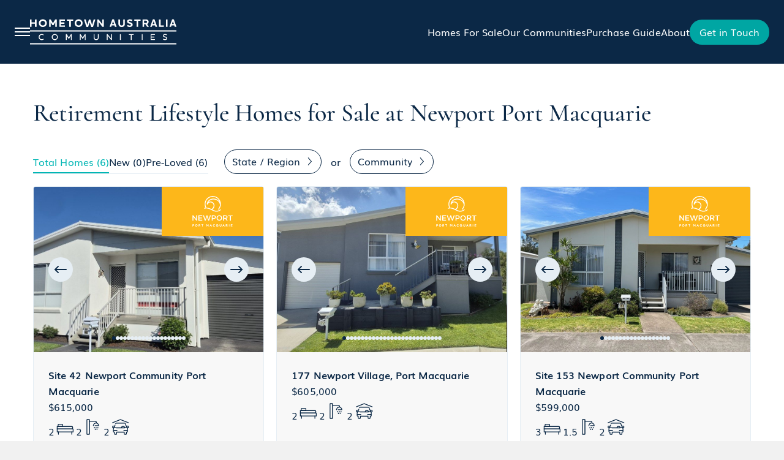

--- FILE ---
content_type: text/html; charset=utf-8
request_url: https://hometownaustralia.com.au/newport-port-macquarie/homes-for-sale
body_size: 169605
content:
<!DOCTYPE html><html><head><link rel="icon" href="/favicon.ico"/><meta name="viewport" content="width=device-width, initial-scale=1"/><meta charSet="utf-8"/><meta name="google-site-verification" content="OcmCEGCbt7dEPJXJZI41MWOr0fdUq3RXiwl5G1YEqEA"/><title>Retirement Homes For Sale at Newport Village, Port Macquarie</title><script type="application/ld+json">{"@context":"https://schema.org","@type":"Accommodation","@id":"https://hometownaustralia.com.au/nsw/mid-north-coast/newport-port-macquarie","name":"Newport","accommodationCategory":"Lifestyle Village","url":"https://hometownaustralia.com.au/nsw/mid-north-coast/newport-port-macquarie","telephone":"(02) 9037 6191","address":{"@type":"PostalAddress","streetAddress":"1A Lincoln Road","addressLocality":"Port Macquarie","addressRegion":"NSW","postalCode":"2444","addressCountry":"AU"},"geo":{"@type":"GeoCoordinates","latitude":"-31.450708","longitude":"152.874142"},"amenityFeature":[{"name":"clubhouse","value":true,"@type":"LocationFeatureSpecification"},{"name":"swimming pool","value":true,"@type":"LocationFeatureSpecification"},{"name":"pet friendly","value":true,"@type":"LocationFeatureSpecification"},{"name":"boat & caravan storage","value":true,"@type":"LocationFeatureSpecification"},{"name":"community bus","value":true,"@type":"LocationFeatureSpecification"},{"name":"bowling green","value":true,"@type":"LocationFeatureSpecification"},{"name":"bbq area","value":true,"@type":"LocationFeatureSpecification"},{"name":"library","value":true,"@type":"LocationFeatureSpecification"},{"name":"gym & wellness centre","value":true,"@type":"LocationFeatureSpecification"},{"name":"games room","value":true,"@type":"LocationFeatureSpecification"},{"name":"community area","value":true,"@type":"LocationFeatureSpecification"},{"name":"established community","value":true,"@type":"LocationFeatureSpecification"},{"name":"onsite management","value":true,"@type":"LocationFeatureSpecification"},{"name":"outdoor seating","value":true,"@type":"LocationFeatureSpecification"},{"name":"parks & gardens","value":true,"@type":"LocationFeatureSpecification"},{"name":"secure community","value":true,"@type":"LocationFeatureSpecification"}],"openingHoursSpecification":[],"image":["https://hometownaustralia.com.au/wp-content/uploads/2020/03/Newport_Feature_1-scaled.jpg","https://hometownaustralia.com.au/wp-content/uploads/newport_feature_6-scaled.jpg","https://hometownaustralia.com.au/wp-content/uploads/newport_feature_7-scaled.jpg","https://hometownaustralia.com.au/wp-content/uploads/2020/03/Newport_Feature_4-scaled.jpg","https://hometownaustralia.com.au/wp-content/uploads/2020/03/Newport_Feature_3-scaled.jpg","https://hometownaustralia.com.au/wp-content/uploads/2020/03/Newport_Feature_5-scaled.jpg","https://hometownaustralia.com.au/wp-content/uploads/communities/nsw/mid-north-coast/newport/newport_port_macquarie_interior_tall-scaled.jpg","https://hometownaustralia.com.au/wp-content/uploads/Newport_1-scaled.jpg","https://hometownaustralia.com.au/wp-content/uploads/Newport.house2_.D-scaled.jpg","https://hometownaustralia.com.au/wp-content/uploads/Newport.house3_.D-scaled.jpg","https://hometownaustralia.com.au/wp-content/uploads/Newport.house4_.D-scaled.jpg","https://hometownaustralia.com.au/wp-content/uploads/Newport.Community.D-scaled.jpg","https://hometownaustralia.com.au/wp-content/uploads/Newport.house_.D-scaled.jpg","https://hometownaustralia.com.au/wp-content/uploads/Newport.street-image.D-scaled.jpg","https://hometownaustralia.com.au/wp-content/uploads/newport_port_macquarie_location1-scaled.jpg","https://hometownaustralia.com.au/wp-content/uploads/Newport-Port-Macquarie_Region-scaled.jpg"]}</script><link rel="canonical" href="https://hometownaustralia.com.au/newport-port-macquarie/homes-for-sale"/><meta name="description" content="Get more from life. Spread across 20 lush acres in Port Macquarie, Newport is the ultimate in over 55’s lifestyle living."/><meta name="robots" content="index, follow, max-snippet:-1, max-image-preview:large, max-video-preview:-1"/><link rel="canonical" href="https://prod-cms.hometownaustralia.com.au/nsw/mid-north-coast/newport-port-macquarie/"/><meta property="og:locale" content="en_US"/><meta property="og:type" content="article"/><meta property="og:title" content="Over 55 Living Port Macquarie - Newport Lifestyle &amp; Retirement Village"/><meta property="og:description" content="Get more from life. Spread across 20 lush acres in Port Macquarie, Newport is the ultimate in over 55’s lifestyle living."/><meta property="og:url" content="https://prod-cms.hometownaustralia.com.au/nsw/mid-north-coast/newport-port-macquarie/"/><meta property="og:site_name" content="Hometown Australia"/><meta property="article:modified_time" content="2026-01-14T03:01:37+00:00"/><meta name="twitter:card" content="summary_large_image"/><meta name="twitter:label1" content="Est. reading time"/><meta name="twitter:data1" content="12 minutes"/><meta name="next-head-count" content="20"/><style id="stitches">--sxs{--sxs:0 t-kwHJot}@media{:root,.t-kwHJot{--colors-black:#000;--colors-white:#fff;--colors-htBlue:#0b2846;--colors-htBlueDark:#071a2e;--colors-htBlueHover:#3e546a;--colors-htBlueGrey:#7f8f9f;--colors-htBlueLight:#e6eef4;--colors-htGreen:#67d5ca;--colors-htGreenLight:#67d5cb;--colors-htGreenButton:#00a6a3;--colors-htGrey:#f8f8f8;--colors-extraDarkGrey:#595959;--colors-darkGrey:#868686;--colors-coolGrey:#babdb6;--colors-midGrey:#b9b9b9;--colors-lightGrey:#ebebeb;--colors-superLightGrey:#f5f5f5;--colors-linkColor:#8dc8f4;--colors-info:#0074c4;--colors-success:#57b197;--colors-warning:#c53b01;--colors-system:#1400fe;--colors-baysideBlue:#65c0d7;--colors-beachfrontTeal:#04b49d;--colors-boronaRangeMagenta:#b7006a;--colors-bremerWatersBlue:#2660a7;--colors-cobbHavenGreen:#26b34b;--colors-duneRiseOrange:#f47521;--colors-oriannaCoral:#f15a40;--colors-edgewaterBlue:#2f2a94;--colors-greenWattleGreen:#02a376;--colors-grevilleaWatersPink:#e41950;--colors-homesteadBlues:#2e3493;--colors-ironbarkOrange:#f79220;--colors-jacarandaPurple:#8659b5;--colors-lakelandGreen:#008b73;--colors-lakeMacquarieGreen:#c8bd0b;--colors-lakesidePurple:#485daa;--colors-lorikeetGreen:#82c341;--colors-maroochyShoresTeal:#00b6b4;--colors-myrtleglenGreen:#11aa57;--colors-nepeanShoresPurple:#953392;--colors-newportYellow:#fdb718;--colors-oaklandsGreen:#028068;--colors-oceanBreezeBlue:#00b6b4;--colors-oriannaCoralRed:#f15a40;--colors-redbankPalmsGreen:#019886;--colors-redGumMagenta:#a6192e;--colors-redlandsOrange:#f16321;--colors-regalWatersPurple:#6f2d89;--colors-riversideBlue:#02b5df;--colors-riverTerracesOrange:#f16449;--colors-rosettaRed:#f04937;--colors-sanctuaryBlue:#0078b0;--colors-sandyshoresAqua:#25bcb4;--colors-seachangeOrange:#f99d1c;--colors-seaWindsBlue:#007d8a;--colors-snappyGumsMagenta:#950e76;--colors-suncoastTeal:#0bae9b;--colors-sunriseOrange:#f99d1c;--colors-tamarindPlaceGreen:#068f56;--colors-taskersPurple:#a063a9;--colors-terrigalSandsOrange:#f47722;--colors-theDunesOrange:#f15d21;--colors-thePinesGreen:#09964b;--colors-theRetreatOrange:#f57f29;--colors-theSanctuaryBlue:#00589b;--colors-theSpringsGreen:#40ad48;--colors-twinCedarsGreen:#60b546;--colors-valhallaPeak:#e66448;--colors-urbanStone:#e7e7e6;--colors-countryGreen:#cbe0d5;--colors-costalSand:#f8e7d2;--colors-blueBorderColor:#8EC8F4;--fontSizes-displayLarge:120px;--fontSizes-headingxLarge:56px;--fontSizes-headingLarge:40px;--fontSizes-headingRegular:32px;--fontSizes-headingSmall:24px;--fontSizes-bodyxLarge:24px;--fontSizes-bodyLarge:18px;--fontSizes-bodyRegular:16px;--fontSizes-bodySmall:14px;--fontSizes-bodyxSmall:12px;--fontSizes-bodyxxSmall:11px;--fontSizes-caption:10px;--fontWeights-regular:400;--fontWeights-medium:500;--fontWeights-bold:700;--fonts-default:Muli, -apple-system, BlinkMacSystemFont, "Segoe UI", Roboto, "Helvetica Neue", Verdana, sans-serif;--fonts-display:Cormorant, -apple-system, BlinkMacSystemFont, "Segoe UI", Roboto, "Helvetica Neue", Verdana, sans-serif;--letterSpacings-default:0rem;--letterSpacings-slight:0.01em;--letterSpacings-spaced:0.0625rem;--lineHeights-xSmall:90%;--lineHeights-small:100%;--lineHeights-medium:140%;--lineHeights-large:160%;--lineHeights-xLarge:200%}}--sxs{--sxs:1 k-isOPNM k-hnzpxt k-iskcJO k-jnaVaw k-FXThe k-kBisK k-bYDWJg k-bbiIkR}@media{@keyframes k-isOPNM{from{transform:translateX(0%);opacity:1}to{transform:translateX(100%);opacity:0}}@keyframes k-hnzpxt{from{transform:translateX(-100%);opacity:0}to{transform:translateX(0%);opacity:1}}@keyframes k-iskcJO{from{left:0;width:0}12.5%{left:0;width:124px}50%{left:0;width:124px}62.5%{left:124px;width:0}to{left:124px;width:0}}@keyframes k-jnaVaw{from{top:208px;height:0}12.5%{top:208px;height:0}17%{top:178px;height:30px}62.5%{top:178px;height:30px}67%{top:178px;height:0}to{top:208px;height:0}}@keyframes k-FXThe{from{top:182px;left:116px;height:0}17%{top:182px;left:116px;height:0}25%{top:144px;left:131px;height:48px}67%{top:144px;left:131px;height:48px}75%{top:153px;left:147px;height:0}to{top:153px;left:147px;height:0}}@keyframes k-kBisK{from{top:152px;left:144px;height:0}25%{top:152px;left:144px;height:0}33%{top:144px;left:161px;height:48px}75%{top:144px;left:161px;height:48px}83%{top:182px;left:176px;height:0px}to{top:182px;left:176px;height:0px}}@keyframes k-bYDWJg{from{top:178px;height:0}33%{top:178px;height:0}37.5%{top:178px;height:30px}83%{top:178px;height:30px}87.5%{top:208px;height:0px}to{top:208px;height:0px}}@keyframes k-bbiIkR{from{right:124px;width:0}37.5%{right:124px;width:0}50%{right:0;width:124px}87.5%{right:0;width:124px}to{right:0;width:0}}}--sxs{--sxs:2 c-bZjphh c-hEqfkI c-faBHjz c-xfUbT c-jwhqLZ c-ZCDwk c-dfoyuV c-fPQIuj c-crUwpl c-jMHlHU c-isfmwv c-hTOzIv c-lanqNO c-kAJMRw c-gFQHsE c-dHudeJ c-hFiTTv c-hJDJcm c-ddveYH c-ctZjIb c-lhPQL c-PJLV c-gpcnZU c-tCbOZ c-imvQhX c-iIJDlz c-kcdsaq c-hKwmnv c-jGLTkV c-fTVdns c-fzFrUo c-fXlMxN c-PgNUJ c-hzjosp c-gGWNeW c-UazGY c-efMheY c-kQKEzW c-fhkRBG c-xECPv c-cNNfiS c-fNGHJA c-dvbilt c-iXmFJA c-egoWMr c-cRXZPw c-hgGTLo c-grpcD c-eSAykD c-jNheDy c-fdVlnG c-kzxgBR c-kqvkfk c-cGspcY c-hPrgYJ c-ExVEP c-ihRdHw c-dXFujo c-iImhhs c-hITMeY c-jwTHOl c-jHhJTI c-cWJRrJ c-inplql c-kYiWnW c-jYJrLp c-hVhOaR c-jtkAnh c-jJvYsD c-fcXZjS c-kaVKhX c-imNJZP c-derRhB c-zZZsD c-fHdHKX c-dwNWiv c-caEudg c-hATexO c-ickmQJ c-hnlrug c-bjswQQ c-eyGWcZ c-bNIEcu c-hfNkDq c-dTSBEM c-fOBHgZ c-fKeQvh c-ecODNY c-ikHlsq c-bRANuN c-jAfFAo c-jBbJRs c-eLYSep c-ePGPjJ c-ifhlzZ c-fuePgT c-lfoXLv c-NcSLK c-kmZMvr c-hPmqpA c-eLjBKm c-cXfRQt c-cruYlB c-flhvWv c-dtumKv c-eZJQHJ c-hIueuB c-fwYAVf c-fPVHmF c-ckadAg c-ecWGZV c-jtUvdy c-hoJibL c-djwFpe c-eJbtGz c-jSyTFq c-hmMfwc c-kxxMVU c-NfeYg c-ckveCF c-fnFMDz c-iBfLFN c-dJJArU c-gALCEg c-gQCdJE c-iziZyc c-iERmLW c-hnhhTP c-gqQErE c-frYZfL c-jQWFjS c-nydeX c-gxtTZR c-cLAXpT c-kJwaHl c-fLBSdi c-bXGFRm c-gDmGcD c-eJuMxi c-iQQcch c-jwfUvu c-daJDcB c-ejCoEP c-jKpmDG c-fixGjY c-kYrbyE c-ehnzHf c-jFZTYs c-jdYvfb c-eozSIr c-eyyoDB c-jiguDY c-fwBJJG c-bnWLYj c-fpEhBk c-iqVJjo c-feuVOS c-gAUMrt c-bqpzOk c-bjoZfg c-gumRnR c-fIJTIF c-bfIpKT c-lojkOQ c-lidUXx c-iArdqu c-kdGCcc c-ZFAab c-gHQyqC c-bYstgu c-jyOzFA c-gbjmWs c-eIofxH c-czQyKm c-kFCkCe c-bUsucG c-jIdNSK c-iiIaXY c-YnYKJ c-ksbiUA c-bKsBFZ c-bUOmlt c-izjcxx c-czuFKx c-iYKYuQ c-hTIuZZ c-xgfVV c-gNvMYa c-cmhrFa c-eYtgEz c-dBAOmv c-fIAgIO c-cjCSKz c-kmDjYj c-kxLflP c-frkHTq c-bPdZVp c-kSysHg c-eXhJRd c-htADiw c-cjRkHS c-kkRzHn c-mxfDI c-ixEqoH c-VkIEl c-jHaJBv c-cibLOR c-dJeiAS c-gDnfvm c-dYzQHn c-dFLAuP c-dfbWvc c-jfPmhf c-iHdUIl c-KneWV c-wxNov c-jaukke c-fXdEqq c-czYyBR c-dMeBVT c-drgOpu c-fGHEql c-cDvnQx c-bPfGU c-bUvmpQ c-loewld c-hdfmYR c-ihtLnB c-ldaRID c-hPtCTy c-kVcDFQ c-dBkxNT c-hFIfbG c-ehQcxP c-iqzTxo c-gkeJKJ c-hxVDRC c-cMmzLc c-dajxzM c-SvTYx c-dmVUJm c-kQVITV c-BAeQm c-jllAoO c-fqWvoT c-hhoMsL c-eofktO c-fzFUWZ c-dSbqRn c-cCAEkI c-bgdFVR c-eqrbyF c-fstPRh c-dWRSdY c-gdSWqZ c-lCWIU c-keMWoC c-javTjE c-jLzEAc c-gfCaHN c-CSJFP c-iuxRW c-bkAZOM c-ksmbZA c-iddiHL c-ktRiLD c-fWNBDr c-fJrlmF c-kIxgch c-xfmOp c-eNvSSK c-kNRZlj c-dFfLbm c-eJjMlO c-nWEWV c-jgQMxV c-ksDYOd c-cOdOTg c-bjebGg c-hqGRNh c-lofwcz c-bcTlpe c-ceKSGd c-gpRNWg c-dZiNAc c-hmEnJG c-hRkijP c-gyikZZ c-eMlOiP c-fLnYwf c-iXCjeX c-iEyTKK c-coarJr c-gpFvBn c-optuC c-isaTLN c-jkceCo c-iFpEKo c-ldTSNI c-kOZxkB c-grYnND c-dxfpqb c-fbPJQS c-cMTKQa c-gLZIPo c-joweAu c-dCOMya c-bJSVBb c-jeXsgt c-inGRCh c-gPhRZB c-jKkydG c-gsIwbe c-bBgyvg c-crsIca c-eJdgzj c-iMcgpY c-cAuuSe c-bmjRtc c-fbhjCM c-hkulsd c-hETJxP c-hBzPNE c-gHWLZo c-xUvbF c-dJuWs c-kHkXPx c-kLHLiz c-bfQEVC c-bqqrre c-caucXs c-gyUKOO c-bgOCln c-clZtmy c-fbzJeJ c-ehLPwI c-eEZgxb c-cQGbM c-kjOMP c-gqYUYU c-izaDJx c-hWJNyb c-dBgPly c-cRUvWF c-jLlAkK c-cYoHOu c-Ulutr c-kPXPQf c-dmmVdS c-cmpvrW c-hlCgdm c-fryAdJ c-cmXuLI c-jlQItv c-bYjdEf c-eGmUIh c-imzCau c-jSeYvx c-egTZRF c-htrYmv c-bHKjHZ c-dDSdjl c-jtUIfx c-iSrxkN c-kXflsX c-hThfYW c-gZeGVq c-glWfqX c-exCZGp c-cFaYiI c-dHcrPK c-cnyAqM c-dpGqPp c-ceIvYW c-eVnPaZ c-kkfMIO c-jAYXkg c-gRqRZm c-iBiZzq c-bvlqoZ}@media{.c-bZjphh{height:75px}@media (min-width: 768px){.c-bZjphh{height:80px}}@media (min-width: 1200px){.c-bZjphh{height:104px}}.c-hEqfkI{display:flex;align-items:center;justify-content:space-between;width:100%;height:4.6875rem;max-width:1600px;margin-left:auto;margin-right:auto;position:fixed;top:0;z-index:9999}@media (min-width: 768px){.c-hEqfkI{height:5rem}}@media (min-width: 1200px){.c-hEqfkI{height:6.5rem}}.c-faBHjz{position:relative;height:100%;background:var(--colors-htBlue);flex:1;will-change:width;transition:width .3s ease-out;z-index:999}@media (min-width: 675px){.c-faBHjz{flex:1}}.c-xfUbT{height:100%;padding-left:25px;padding-right:25px;display:flex;align-items:center;justify-content:left;width:100%}@media (min-width: 768px){.c-xfUbT{column-gap:2.5em;padding-left:24px;padding-right:24px;justify-content:space-between}}@media (min-width: 1440px){.c-xfUbT{column-gap:3.5em;padding-left:24px;padding-right:24px}}.c-jwhqLZ{display:flex;column-gap:1.5625rem;align-items:center;width:15.625rem}@media (min-width: 768px){.c-jwhqLZ{column-gap:0.9375rem;display:flex;width:auto}}@media (min-width: 1200px){.c-jwhqLZ{column-gap:2.25rem}}.c-ZCDwk{padding:0;background:none;border:none;position:relative;display:flex;flex-direction:column;align-items:center;justify-content:center;width:1.5625rem;height:1.125rem;cursor:pointer}.c-ZCDwk:before{content:' ';position:relative;border-top:2px solid var(--colors-white);border-bottom:2px solid var(--colors-white);display:block;height:8px;margin-bottom:0.25rem;transition:all .3s ease-in-out;will-change:border, transform, height, background, margin-bottom;width:1.5625rem}.c-ZCDwk:after{content:' ';display:block;position:relative;background:var(--colors-white);height:1.5px;will-change:transform;transition:transform .3s ease-in-out;width:1.5625rem}.c-dfoyuV{width:192px}@media (min-width: 768px){.c-dfoyuV{width:239px}}@media (min-width: 1200px){.c-dfoyuV{width:239px}}.c-fPQIuj{display:flex;column-gap:1em;will-change:column-gap;transition:column-gap .3s ease-in-out;align-items:center;flex-direction:row}.c-fPQIuj a{color:var(--colors-white);-webkit-clip-path:inset(0);clip-path:inset(0)}.c-fPQIuj a:after{-webkit-clip-path:inherit;clip-path:inherit;bottom:-4px;left:0;animation:0.3s ease-in-out 0s 1 normal forwards running k-isOPNM;content:' ';display:block;height:2px;width:100%;background:var(--colors-htGreen)}@media (hover: hover){.c-fPQIuj a:hover:after{animation:0.3s ease-in-out 0s 1 normal forwards running k-hnzpxt}}@media (min-width: 900px){.c-fPQIuj{column-gap:1.5em}}@media (min-width: 1024px){.c-fPQIuj{column-gap:2em}}@media (min-width: 1200px){.c-fPQIuj{column-gap:2.5em}}@media (min-width: 1478px){.c-fPQIuj{column-gap:1.5em}}.c-crUwpl{display:none}@media (min-width: 768px){.c-crUwpl{display:flex}}@media (min-width: 768px){.c-crUwpl a{position:relative;font-size:14px;letter-spacing:0.07px;transition:all .5s ease-in-out;padding:5px 0px;cursor:pointer}}@media (min-width: 768px){.c-crUwpl a:before,.c-crUwpl a:after{content:'';position:absolute;width:0%;height:2px;bottom:0;background:var(--colors-htGreen)}}@media (min-width: 768px){.c-crUwpl a:before{left:0px}}@media (min-width: 768px){.c-crUwpl a:after{right:0px;left:inherit;animation:none;transition:width 0.8s cubic-bezier(0.22, 0.61, 0.36, 1)}}@media (min-width: 768px){.c-crUwpl a:hover{color:var(--colors-htGreen)}}@media (min-width: 768px){.c-crUwpl a:hover:before{background:var(--colors-htGreen);width:100%;transition:width 0.5s cubic-bezier(0.22, 0.61, 0.36, 1)}}@media (min-width: 768px){.c-crUwpl a:hover:after{background:transparent;width:100%;transition:0s}}@media (min-width: 768px){.c-crUwpl a.active{color:var(--colors-htGreen)}}@media (min-width: 768px){.c-crUwpl a.active:before{background:var(--colors-htGreen);width:100%;transition:width 0.5s cubic-bezier(0.22, 0.61, 0.36, 1)}}@media (min-width: 1200px){.c-crUwpl{order:inherit !important}}@media (min-width: 1200px){.c-crUwpl a{font-size:16px}}.c-jMHlHU{position:relative;color:var(--colors-htBlue);font-feature-settings:pnumon, lnumon;font-family:var(--fonts-default);font-style:normal;margin:unset;text-decoration:none}.c-isfmwv{all:unset;background:var(--colors-htGreenButton);width:32px;height:32px;border-radius:50%;display:flex;justify-content:center;align-items:center;cursor:pointer;position:absolute;right:16px;top:22px}@media (min-width: 768px){.c-isfmwv{border-radius:32px;width:auto;height:auto;padding-top:8px;padding-bottom:8px;padding-left:16px;padding-right:16px;position:unset}}.c-hTOzIv{display:flex}@media (min-width: 768px){.c-hTOzIv{display:none;margin:0px}}.c-lanqNO{flex:1;margin:0 auto;width:100%;max-width:1600px;background:var(--colors-white)}.c-kAJMRw{background-color:var(--colors-htBlueLight)}.c-gFQHsE{display:flex;justify-content:center;max-width:1600px;margin-left:auto;margin-right:auto;position:relative;width:100%}.c-dHudeJ{box-sizing:border-box;column-gap:16px;display:grid;grid-template-columns:repeat(2, 1fr);max-width:1600px;margin-left:20px;margin-right:20px;position:relative;width:100%}@media (min-width: 600px){.c-dHudeJ{grid-template-columns:repeat(12, 1fr);column-gap:16px;margin-left:16px;margin-right:16px}}@media (min-width: 768px){.c-dHudeJ{margin-left:24px;margin-right:24px}}@media (min-width: 1024px){.c-dHudeJ{column-gap:24px}}@media (min-width: 1200px){.c-dHudeJ{margin-left:54px;margin-right:54px}}@media (min-width: 1440px){.c-dHudeJ{margin-left:96px;margin-right:96px}}.c-hFiTTv{grid-column:1 / span 2;position:relative;margin-left:-16px;margin-right:-16px}@media (min-width: 600px){.c-hFiTTv{grid-column:1 / span 12}}@media (min-width: 768px){.c-hFiTTv{margin-left:-24px;margin-right:-24px}}@media (min-width: 1024px){.c-hFiTTv{margin-right:0px;grid-column:1 / span 8}}@media (min-width: 1200px){.c-hFiTTv{margin-left:-54px}}@media (min-width: 1440px){.c-hFiTTv{margin-left:-96px;padding-right:45px;grid-column:1 / span 9}}.c-hJDJcm{position:relative}.c-hJDJcm .slide{height:240px !important;background-color:#ede6e6}@media (min-width: 480px){.c-hJDJcm .slide{height:320px !important}}@media (min-width: 768px){.c-hJDJcm .slide{height:475px !important}}@media (min-width: 1200px){.c-hJDJcm .slide{height:620px !important}}@media (min-width: 1500px){.c-hJDJcm .slide{height:650px !important}}.c-ddveYH{position:relative;height:100%}.c-ctZjIb{grid-column:1/span 1;display:none;justify-content:center;align-items:center;flex-direction:column;position:absolute;top:50%;transform:translateY(-50%);left:24px;z-index:11}.c-lhPQL{all:unset;width:40px;height:40px;background:var(--colors-htBlueLight);display:flex;justify-content:center;align-items:center;border-radius:20px;cursor:pointer;transition:background ease 0.3s, transform ease 0.3s}.c-lhPQL svg path{transition:fill ease-in-out 0.3s}@media (hover: hover){.c-lhPQL:hover{background:var(--colors-htBlueHover);transform:scale(1.1)}}@media (hover: hover){.c-lhPQL:hover svg path{fill:var(--colors-white)}}.c-gpcnZU{position:relative;height:100%}.c-gpcnZU .swiper{height:100%}.c-gpcnZU .slide{background-position:center center;background-repeat:no-repeat;height:230px}@media (min-width: 480px){.c-gpcnZU .slide{height:300px}}@media (min-width: 600px){.c-gpcnZU .slide{height:320px}}@media (min-width: 768px){.c-gpcnZU .slide{height:335px}}@media (min-width: 1024px){.c-gpcnZU .slide{height:470px}}@media (min-width: 1200px){.c-gpcnZU .slide{height:580px}}.c-gpcnZU > a{z-index:888}.c-tCbOZ{display:none;grid-row:2;grid-column:1 / span 2}@media (min-width: 600px){.c-tCbOZ{grid-column:2 / span 10}}.c-tCbOZ{align-items:center;justify-content:center}.c-imvQhX{display:flex;column-gap:6px;position:absolute;bottom:20px;z-index:1;left:0;right:0;justify-content:center}.c-iIJDlz{all:unset;width:6px;height:6px;background:var(--colors-htBlueLight);border-radius:100%}.c-kcdsaq{grid-column:12 / span 1;display:none;justify-content:center;align-items:center;flex-direction:column;position:absolute;top:50%;transform:translateY(-50%);right:24px;z-index:11}.c-hKwmnv{position:absolute;top:0;right:0;width:155px;height:90px;padding:20px 20px;z-index:999;display:flex;align-items:center;justify-content:center;box-sizing:border-box}.c-hKwmnv span{height:auto !important}.c-hKwmnv img{width:100% !important;height:100% !important;max-height:65px !important}@media (min-width: 768px){.c-hKwmnv{width:175px;height:100px}}@media (min-width: 768px){.c-hKwmnv img{width:100% !important;height:100% !important;max-height:80px !important}}.c-jGLTkV{position:absolute;z-index:777;bottom:15px;left:32px;display:flex;flex-direction:row;justify-content:center;align-items:center;padding:10px 14px;gap:8px;background:var(--colors-white);border-radius:6px}@media (min-width: 768px){.c-jGLTkV{padding:16px 24px}}.c-fTVdns{padding-left:25px;padding-right:25px;display:flex;flex-direction:row;justify-content:center;align-items:center;border-right:solid 1px #000;cursor:pointer}.c-fTVdns:first-child{padding-left:0}.c-fTVdns:last-child{padding-right:0;border:none}.c-fTVdns > svg{margin-right:5px}.c-fzFrUo{display:flex;flex-direction:column;row-gap:24px;grid-column:1 / span 2;padding-bottom:35px}@media (min-width: 600px){.c-fzFrUo{grid-column:1 / span 12}}@media (min-width: 1024px){.c-fzFrUo{grid-column:9 / span 4}}@media (min-width: 1200px){.c-fzFrUo{padding-bottom:70px}}@media (min-width: 1440px){.c-fzFrUo{grid-column:10 / span 3}}.c-fXlMxN{padding-top:32px;display:flex;flex-direction:column;height:100%}.c-fXlMxN .numericFormat{font-family:var(--fonts-default);font-weight:var(--fontWeights-bold);font-size:24px;letter-spacing:0.07px;line-height:120%;color:var(--colors-htBlue);display:block}@media (min-width: 768px){.c-fXlMxN{flex-direction:row;justify-content:space-between}}@media (min-width: 1024px){.c-fXlMxN{flex-direction:column}}.c-PgNUJ{display:flex;flex-direction:row;gap:25px;font-weight:var(--fontWeights-medium);font-size:19px;line-height:1;lette-spacing:0.07px;color:var(--colors-htBlue);margin-top:25px}@media (min-width: 768px){.c-PgNUJ{gap:35px}}@media (min-width: 1024px){.c-PgNUJ{gap:25px}}.c-hzjosp{display:flex;align-items:flex-end;lin-height:1;flex-direction:row-reverse;gap:5px}.c-hzjosp svg{width:35px;height:35px}.c-hzjosp:nth-child(2) svg{width:29px;height:29px}.c-gGWNeW{border-top:solid 1px var(--colors-blueBorderColor);border-bottom:solid 1px var(--colors-blueBorderColor);padding-top:20px;padding-bottom:20px;margin-top:40px;display:flex;justify-content:space-between;align-items:center}@media (min-width: 768px){.c-gGWNeW{padding-top:25px;padding-bottom:25px}}.c-UazGY{display:flex;align-items:center}.c-efMheY{padding-top:30px;display:flex;flex-direction:column}@media (min-width: 768px){.c-efMheY{padding-top:0;justify-content:space-between}}@media (min-width: 1024px){.c-efMheY{justify-content:flex-start}}.c-kQKEzW{display:flex;align-items:center;margin-top:24px}.c-kQKEzW img{border-radius:100%}.c-fhkRBG{display:flex;justify-content:flex-start;margin-top:24px;gap:10px}.c-fhkRBG span,.c-fhkRBG a{font-size:14px;transition:all 0.5s ease-in-out 0s}@media (min-width: 1500px){.c-fhkRBG span,.c-fhkRBG a{font-size:16px}}.c-xECPv{display:flex;align-items:center;box-sizing:border-box;justify-content:center;border:none;color:#fff;padding-left:26px;padding-right:26px;position:relative;cursor:pointer}.c-xECPv svg{display:none}.c-cNNfiS{padding-left:16px;padding-top:30px}@media (min-width: 768px){.c-cNNfiS{padding-left:24px}}@media (min-width: 1200px){.c-cNNfiS{padding-left:54px}}@media (min-width: 1440px){.c-cNNfiS{padding-left:96px}}.c-fNGHJA{all:unset;display:flex;grid-column:1 / span 2;margin-top:10px}@media (min-width: 600px){.c-fNGHJA{grid-column:1 / span 12}}@media (min-width: 1024px){.c-fNGHJA{grid-column:1 / span 8}}.c-dvbilt{all:unset;cursor:pointer;text-transform:capitalize;font-size:14px;display:none;list-style:none}.c-dvbilt:last-child{cursor:auto;display:flex}.c-dvbilt:first-child{display:flex}@media (min-width: 768px){.c-dvbilt{display:flex;font-size:16px}}.c-iXmFJA{display:none;position:relative}@media (max-width: 768px){.c-iXmFJA{display:block}}.c-egoWMr{border-bottom:solid 1px var(--colors-htBlueLight);padding-top:56px;padding-bottom:56px}@media (min-width: 768px){.c-egoWMr{padding-top:80px;padding-bottom:80px}}.c-cRXZPw{grid-column:1 / span 2;display:flex;flex-direction:column}@media (min-width: 600px){.c-cRXZPw{grid-column:1 / span 12}}@media (min-width: 1024px){.c-cRXZPw{grid-column:1 / span 6}}.c-hgGTLo{padding-left:25px}.c-grpcD{color:var(--colors-htBlue);margin-bottom:8px;font-size:16px;line-height:160%;letter-spacing:0.07px}@media (min-width: 1200px){.c-grpcD{font-size:18px}}.c-eSAykD{grid-column:1 / span 2}.c-eSAykD .mapboxgl-map{width:100% !important;border:1px solid #FFFFFF;filter:drop-shadow(4px 4px 16px rgba(0, 0, 0, 0.2));border-radius:4px;height:330px!important;margin-top:20px}.c-eSAykD .mapboxgl-map .mapboxgl-popup{display:none}@media (min-width: 600px){.c-eSAykD{grid-column:1 / span 12}}@media (min-width: 768px){.c-eSAykD .mapboxgl-map{height:360px!important;margin-top:30px}}@media (min-width: 1024px){.c-eSAykD{grid-column:8 / span 5}}@media (min-width: 1024px){.c-eSAykD .mapboxgl-map{margin-top:0px}}@media (min-width: 1200px){.c-eSAykD .mapboxgl-map{height:410px!important}}.c-jNheDy{padding-top:45px}.c-fdVlnG{box-sizing:border-box;display:flex;max-width:1600px;margin-left:20px;margin-right:20px;position:relative;width:100%}@media (min-width: 600px){.c-fdVlnG{margin-left:16px;margin-right:16px}}@media (min-width: 768px){.c-fdVlnG{margin-left:24px;margin-right:24px}}@media (min-width: 1200px){.c-fdVlnG{margin-left:54px;margin-right:54px}}@media (min-width: 1440px){.c-fdVlnG{margin-left:96px;margin-right:96px}}.c-kzxgBR{width:100%;text-align:center;display:flex;flex-direction:column;max-width:830px;margin:0 auto}.c-kqvkfk{display:flex;justify-content:center}.c-cGspcY{position:relative;margin-top:60px;margin-bottom:80px;margin-left:16px;margin-right:16px}@media (min-width: 768px){.c-cGspcY{margin-left:24px;margin-right:24px;margin-top:80px;margin-bottom:100px}}@media (min-width: 1200px){.c-cGspcY{margin-left:54px;margin-right:54px}}@media (min-width: 1440px){.c-cGspcY{margin-left:96px;margin-right:96px}}.c-cGspcY .swiper-wrapper{align-items:stretch !important}.c-cGspcY .swiper-wrapper .swiper-slide{border-radius:8px;overflow:hidden}.c-hPrgYJ{background-color:var(--colors-htBlueLight);border-radius:8px;padding:16px;display:flex;flex-direction:column;height:100%;box-sizing:border-box}.c-ExVEP{display:flex;grid-row:2;grid-column:1 / span 2}@media (min-width: 600px){.c-ExVEP{grid-column:2 / span 10}}.c-ExVEP{align-items:center;justify-content:center;margin-top:30px;position:absolute;left:0;right:0}.c-ihRdHw{display:flex;column-gap:8px}.c-dXFujo{all:unset;width:8px;height:8px;background:var(--colors-htBlueLight);border-radius:4px;cursor:pointer}.c-iImhhs{padding-top:20px;padding-bottom:80px}.c-iImhhs .slide{height:230px;border-radius:8px}@media (min-width: 480px){.c-iImhhs .slide{height:300px}}@media (min-width: 600px){.c-iImhhs .slide{height:320px}}@media (min-width: 768px){.c-iImhhs .slide{height:335px}}@media (min-width: 1024px){.c-iImhhs .slide{height:470px}}@media (min-width: 1200px){.c-iImhhs .slide{height:580px}}.c-hITMeY{grid-column:1 / span 2;position:relative}@media (min-width: 600px){.c-hITMeY{grid-column:1 / span 12}}@media (min-width: 768px){.c-hITMeY{grid-column:2 / span 10}}.c-jwTHOl{position:absolute;top:0;right:0;width:186px;height:91px;padding:10px 10px;z-index:999;display:flex;align-items:center;justify-content:center;border-top-right-radius:8px}.c-jwTHOl span{width:75px !important}.c-jHhJTI{display:flex;flex-direction:column;row-gap:40px;grid-column:1 / span 2;max-width:600px}@media (min-width: 600px){.c-jHhJTI{grid-column:1 / span 12}}@media (min-width: 768px){.c-jHhJTI{grid-column:1 / span 5}}@media (min-width: 1024px){.c-jHhJTI{grid-column:1 / span 6}}.c-cWJRrJ{grid-column:1 / span 2}@media (min-width: 600px){.c-cWJRrJ{grid-column:1 / span 8}}@media (min-width: 768px){.c-cWJRrJ{grid-column:7 / span 5}}@media (min-width: 1024px){.c-cWJRrJ{grid-column:8 / span 4}}.c-cWJRrJ{display:grid;grid-template-columns:repeat(2, 1fr);column-gap:16px;row-gap:32px;grid-template-rows:repeat(2, 1fr)}.c-inplql{display:flex;align-items:center;justify-content:center;row-gap:6px;flex-direction:column;text-align:center}.c-kYiWnW{display:block;grid-column:1 / span 2}@media (min-width: 600px){.c-kYiWnW{display:none}}.c-jYJrLp a{display:inline-block}.c-jYJrLp a svg{position:relative;top:0;right:0;margin-top:0px}@media (min-width: 600px){.c-jYJrLp a svg{margin-top:6px}}.c-hVhOaR{margin:0px auto}@media (min-width: 768px){.c-hVhOaR{margin-top:6px;height:100%;width:100%;position:relative;right:0px;top:0px}}.c-jtkAnh{display:flex;flex-direction:column}@media screen and (min-width: 1000px){.c-jtkAnh{column-gap:16px;align-items:center;flex-direction:row}}.c-jJvYsD{display:flex;column-gap:16px;align-items:center}.c-jJvYsD .divider:last-child{display:none}.c-fcXZjS{width:1px;height:16px;background:var(--colors-white)}.c-kaVKhX{display:none}@media (min-width: 768px){.c-kaVKhX{display:flex}}.c-imNJZP{width:100%;display:flex;flex-flow:column}.c-derRhB{display:flex;flex-direction:column;grid-column:1 / span 2;z-index:10;height:100%;justify-content:flex-start;padding-top:80px;padding-left:10px;padding-right:10px}@media (min-width: 600px){.c-derRhB{grid-column:1 / span 12}}@media (min-width: 768px){.c-derRhB{grid-column:1 / span 12;padding-left:30px;padding-right:30px}}@media screen and (min-width: 800px){.c-derRhB{padding-top:unset;justify-content:center}}@media (min-width: 1024px){.c-derRhB{padding-left:0;padding-right:0}}.c-zZZsD{max-width:690px;display:flex;flex-direction:column}.c-fHdHKX{position:relative;grid-row:1;grid-column:1;overflow:hidden;height:auto}.c-fHdHKX .heroSwiper{height:100%}.c-fHdHKX span{height:100% !important}.c-dwNWiv{background:linear-gradient(90deg, rgba(11,40,70,1) 0%, rgba(11,40,70,0) 65%);position:absolute;top:0;pointer-events:none;left:0;width:100%;height:100%;z-index:2;mix-blend-mode:multiply;opacity:0.4}.c-caEudg{position:relative;width:100%}@media (max-width: 600px){.c-caEudg{height:100%}}.c-caEudg .react-player{position:absolute;top:50%;left:0;right:0;transform:translateY(-50%)}@media (max-width: 600px){.c-caEudg .react-player iframe{width:745px !important;height:460px !important}}.c-hATexO{grid-row:2;display:grid;margin-top:-1px;grid-template-columns:1fr}@media (min-width: 768px){.c-hATexO{grid-template-columns:1fr 1fr}}.c-ickmQJ{all:unset;background:var(--colors-white);display:flex;align-items:center;column-gap:24px;grid-row:2;padding:18px 64px 18px 26px}@media (min-width: 768px){.c-ickmQJ{grid-row:1;padding:14px 24px 14px 54px}}@media (min-width: 1024px){.c-ickmQJ{padding:27px 24px 27px 54px}}@media (min-width: 1440px){.c-ickmQJ{padding:35px 40px 35px 96px}}.c-hnlrug{display:flex;cursor:pointer;gap:14px}.c-hnlrug svg{width:20px !important;height:20px !important;margin-top:5px}@media (min-width: 1200px){.c-hnlrug{gap:26px}}@media (min-width: 1200px){.c-hnlrug svg{margin-top:4px;width:40px !important;height:40px !important}}.c-bjswQQ{display:flex;align-items:center;background:var(--colors-htBlue);padding:15px}@media (min-width: 480px){.c-bjswQQ{padding:18px 64px 18px 26px}}@media (min-width: 768px){.c-bjswQQ{padding:14px 64px 14px 24px}}@media (min-width: 1024px){.c-bjswQQ{padding:27px 64px 27px 24px}}@media (min-width: 1440px){.c-bjswQQ{padding:35px 96px 35px 40px}}.c-eyGWcZ{display:flex;flex-direction:column;row-gap:24px;grid-column:1 / span 2}@media (min-width: 600px){.c-eyGWcZ{grid-column:1 / span 12;grid-row:1}}@media (min-width: 768px){.c-eyGWcZ{grid-column:1 / span 6;grid-row:2}}@media (min-width: 1024px){.c-eyGWcZ{grid-column:7 / span 6}}@media (min-width: 1440px){.c-eyGWcZ{grid-column:7 / span 5}}.c-eyGWcZ{grid-row:1}.c-bNIEcu{display:flex;flex-direction:column;row-gap:8px}.c-hfNkDq{display:flex;flex-direction:column;row-gap:8px}.c-dTSBEM{display:grid;column-gap:30px;padding-top:16px;row-gap:30px;grid-template-columns:repeat(2, 1fr)}@media (min-width: 768px){.c-dTSBEM{max-width:auto;column-gap:10px;row-gap:0;padding-top:0;grid-template-columns:repeat(4, 1fr)}}@media (min-width: 1024px){.c-dTSBEM{column-gap:30px;padding-top:16px}}.c-fOBHgZ{display:flex;align-items:center;justify-content:flex-start;row-gap:12px;flex-direction:column;text-align:center}@media (min-width: 768px){.c-fOBHgZ{row-gap:10px}}.c-fKeQvh{grid-column:1 / span 2;margin-left:-16px;margin-right:-16px}.c-fKeQvh .slide{height:230px !important}@media (min-width: 600px){.c-fKeQvh{grid-column:1 / span 12;grid-row:2}}@media (min-width: 600px){.c-fKeQvh .slide{height:300px !important}}@media (min-width: 768px){.c-fKeQvh{grid-column:8 / span 5;margin-left:0px;margin-right:-24px;grid-row:1}}@media (min-width: 768px){.c-fKeQvh .slide{height:285px !important}}@media (min-width: 1024px){.c-fKeQvh{grid-column:1 / span 5;margin-left:-24px;margin-right:0px}}@media (min-width: 1024px){.c-fKeQvh .slide{height:280px !important}}@media (min-width: 1200px){.c-fKeQvh{margin-left:-54px}}@media (min-width: 1440px){.c-fKeQvh{margin-left:-96px}}@media (min-width: 1440px){.c-fKeQvh .slide{height:375px !important}}.c-ecODNY{display:flex;flex-direction:column;row-gap:12px;margin-left:auto;margin-right:auto;text-align:center}.c-ikHlsq{display:flex;flex-direction:column;row-gap:24px;text-align:center}.c-ikHlsq img{border-radius:4px}.c-bRANuN{display:inline-block;margin:0 auto;align-items:center;border-radius:40px;color:#fff;padding:8px 40px 10px;background:var(--colors-htGreenButton);transition:all 0.3s ease-in-out 0s}@media (hover: hover){.c-bRANuN:hover{background:var(--colors-htGreen)}}.c-bRANuN span{color:var(--colors-htWhite)}.c-jAfFAo{display:flex;flex-direction:column;row-gap:24px;grid-column:1 / span 2}@media (min-width: 600px){.c-jAfFAo{grid-column:1 / span 12}}@media (min-width: 768px){.c-jAfFAo{grid-column:1 / span 6}}@media (min-width: 1024px){.c-jAfFAo{grid-column:1 / span 5}}.c-jBbJRs{display:flex;column-gap:8px}@media (min-width: 768px){.c-jBbJRs{margin-right:-30px}}@media (min-width: 1200px){.c-jBbJRs{margin-right:0px}}.c-eLYSep{grid-column:1 / span 2;margin-left:0px;margin-right:0px}.c-eLYSep .slide{height:230px !important}@media (min-width: 600px){.c-eLYSep{margin-right:-16px;grid-column:1 / span 12}}@media (min-width: 768px){.c-eLYSep{margin-right:-24px;grid-column:8 / span 5}}@media (min-width: 768px){.c-eLYSep .slide{height:285px !important}}@media (min-width: 1024px){.c-eLYSep{grid-column:7 / span 6}}@media (min-width: 1024px){.c-eLYSep .slide{height:280px !important}}@media (min-width: 1200px){.c-eLYSep{margin-right:-54px}}@media (min-width: 1440px){.c-eLYSep{margin-right:-96px}}@media (min-width: 1440px){.c-eLYSep .slide{height:375px !important}}.c-ePGPjJ{grid-column:1 / span 2}@media (min-width: 600px){.c-ePGPjJ{grid-column:3 / span 8}}.c-ifhlzZ{display:none}@media (min-width: 600px){.c-ifhlzZ{display:flex}}.c-ifhlzZ{grid-column:1/span 1;justify-content:center;align-items:center;flex-direction:column}.c-fuePgT{all:unset;width:40px;height:40px;background:var(--colors-htBlueLight);display:flex;justify-content:center;align-items:center;border-radius:20px;cursor:pointer;transition:background ease 0.3s, transform ease 0.3s}.c-fuePgT svg path{transition:fill ease-in-out 0.3s}@media (hover: hover){.c-fuePgT:hover{background:var(--colors-htBlueHover);transform:scale(1.1)}}@media (hover: hover){.c-fuePgT:hover svg path{fill:var(--colors-white)}}.c-lfoXLv{grid-column:1 / span 2;background:var(--colors-htBlueLight);border-radius:8px}@media (min-width: 600px){.c-lfoXLv{grid-column:2 / span 10}}.c-lfoXLv .swiper-wrapper{align-items:center}.c-lfoXLv .swiper-wrapper .swiper-slide{background:var(--colors-htBlueLight);border-radius:8px;overflow:hidden;display:grid;align-items:center}.c-NcSLK{position:relative;display:flex;flex-direction:column;gap:24px;background:var(--colors-htBlueLight);max-width:600px;margin:0px auto;border-radius:8px;padding:16px 16px;box-sizing:border-box}@media (min-width: 768px){.c-NcSLK{padding:24px 24px;background:var(--colors-white);margin:80px auto}}.c-kmZMvr{width:100px;height:100px}.c-kmZMvr > span > img{border-radius:100%}.c-hPmqpA{position:relative;min-height:100px}.c-eLjBKm{position:absolute;top:50%;left:50%;transform:translateY(-50%) translateX(-50%);z-index:20}.c-cXfRQt{all:unset;display:flex;align-items:center;cursor:pointer}.c-cruYlB{display:flex;grid-row:2;grid-column:1 / span 2}@media (min-width: 600px){.c-cruYlB{grid-column:2 / span 10}}.c-cruYlB{padding-top:25px;padding-bottom:25px;align-items:center;justify-content:center}@media (min-width: 768px){.c-cruYlB{padding-top:45px;padding-bottom:45px}}.c-flhvWv{all:unset;width:8px;height:8px;background:var(--colors-htBlueLight);border-radius:4px}.c-dtumKv{display:none}@media (min-width: 600px){.c-dtumKv{display:flex}}.c-dtumKv{grid-column:12 / span 1;justify-content:center;align-items:center;flex-direction:column}.c-eZJQHJ{display:flex;align-items:center;justify-content:space-between;width:100%;height:0rem;max-width:1600px;margin-left:auto;margin-right:auto;position:sticky;top:0;z-index:88}.c-hIueuB span{line-height:110%}.c-fwYAVf{width:100%;display:flex;flex-direction:column-reverse;row-gap:20px;justify-content:space-between;align-items:flex-start;border-bottom:1px solid rgb(230, 238, 244)}@media (min-width: 768px){.c-fwYAVf{flex-direction:row;row-gap:0px;align-items:flex-end}}.c-fwYAVf ul{margin:0;padding:0;list-style-type:none;display:flex;gap:20px;justify-content:space-between;width:100%}.c-fwYAVf ul li{position:relative;transition:all .5s ease-in-out}.c-fwYAVf ul li button{transition:all .5s ease-in-out;border-bottom:2px solid transparent;font-size:14px}.c-fwYAVf ul li:before,.c-fwYAVf ul li:after{content:'';position:absolute;width:0%;height:2px;bottom:0;background:#01B6B4}.c-fwYAVf ul li:before{left:0px}.c-fwYAVf ul li:after{right:0px;background:#01B6B4;transition:width 0.8s cubic-bezier(0.22, 0.61, 0.36, 1)}.c-fwYAVf ul li:hover:before{background:#01B6B4;width:100%;transition:width 0.5s cubic-bezier(0.22, 0.61, 0.36, 1)}.c-fwYAVf ul li:hover:after{background:transparent;width:100%;transition:0s}.c-fwYAVf ul li:hover button{color:#01B6B4}.c-fwYAVf ul li.active button{color:#01B6B4;border-bottom:2px solid #01B6B4}@media (min-width: 425px){.c-fwYAVf ul{justify-content:flex-start;width:auto}}@media (min-width: 1200px){.c-fwYAVf ul{gap:50px}}@media (min-width: 1200px){.c-fwYAVf ul li button{font-size:16px}}.c-fPVHmF{cursor:pointer;background:transparent;border:none;outline:none;text-transform:capitalize;padding:0px 0px 8px 0px;color:#0B2846;letter-spacing:0.07px;font-size:16px;font-family:var(--fonts-default)}.c-ckadAg{display:flex;flex:1;justify-content:flex-end;width:100%}@media (min-width: 425px){.c-ckadAg{width:auto}}.c-ecWGZV{display:flex;background:var(--colors-white);margin-bottom:-1px;align-items:center;justify-content:space-between;width:100%}@media (min-width: 425px){.c-ecWGZV{width:auto;justify-content:flex-start}}@media (min-width: 768px){.c-ecWGZV{padding-left:12px;padding-right:0}}@media (min-width: 1024px){.c-ecWGZV{padding-left:26px;padding-right:16px}}.c-jtUvdy{grid-row:1;grid-column:1;overflow:hidden;height:auto}.c-jtUvdy span{height:100% !important}.c-jtUvdy{position:relative}.c-hoJibL{position:absolute;bottom:0;right:56px;z-index:10;display:flex}@media (min-width: 768px){.c-hoJibL{right:74px}}@media (min-width: 1024px){.c-hoJibL{right:96px}}.c-djwFpe{display:block;height:100%}@media (max-width: 768px){.c-djwFpe{display:none}}.c-eJbtGz{display:none;height:100%}@media (max-width: 768px){.c-eJbtGz{display:block}}@media (max-width: 600px){.c-eJbtGz{height:512px}}.c-jSyTFq{position:absolute;top:0;right:0;padding:34px;width:142px;height:69px;box-sizing:border-box;align-items:center;display:flex;justify-content:center}.c-jSyTFq span{height:auto !important}.c-jSyTFq img{width:100% !important;height:100% !important;max-height:100% !important}@media (min-width: 1200px){.c-jSyTFq{padding:20px;width:232px;height:112px}}.c-hmMfwc{display:block;margin-top:-1px;background:rgba(100, 192, 216, 0.15)}@media (min-width: 1024px){.c-hmMfwc{display:none}}.c-kxxMVU{display:flex;align-items:center;padding:22px 16px;width:100%;box-sizing:border-box}.c-kxxMVU a{display:flex;align-items:center;column-gap:10px;justify-content:space-between;width:100%}.c-kxxMVU a svg{width:40px;height:40px}@media (min-width: 768px){.c-kxxMVU{padding:24px 74px 24px 24px}}@media (min-width: 768px){.c-kxxMVU a svg{width:30px;height:30px}}@media (min-width: 1024px){.c-kxxMVU{width:380px;padding:24px 24px}}@media (min-width: 1200px){.c-kxxMVU{width:500px;padding:40px 48px}}.c-NfeYg{display:flex;flex-direction:row;flex-wrap:wrap;justify-content:space-between;background:rgba(100, 192, 216, 0.15)}.c-ckveCF{display:flex;flex-direction:column;padding:20px 16px 60px 16px;width:100%;box-sizing:border-box}@media (min-width: 768px){.c-ckveCF{padding:20px 24px 60px 24px}}@media (min-width: 1024px){.c-ckveCF{width:calc(100% - 380px);padding:0px 90px 40px 24px}}@media (min-width: 1200px){.c-ckveCF{width:calc(100% - 500px);padding:0px 90px 40px 54px}}@media (min-width: 1440px){.c-ckveCF{padding:0px 120px 40px 96px}}.c-fnFMDz{display:block}@media (min-width: 1024px){.c-fnFMDz{display:none}}.c-iBfLFN{display:flex;gap:16px;align-items:center;border-bottom:1px solid #7F8F9F;padding-bottom:24px;margin-bottom:14px}.c-dJJArU{width:64px;height:64px;display:flex}.c-dJJArU img{border-radius:100%}.c-gALCEg{display:block}.c-gALCEg a{color:var(--colors-blueBorderColor);text-decoration:underline}.c-gALCEg a.tel{color:var(--colors-white);text-decoration:none}.c-gALCEg a:after{display:none}.c-gQCdJE{padding-top:12px;padding-bottom:12px;padding-left:24px;padding-right:24px;background:#01B6B4;display:flex;border-radius:50px;justify-content:space-between;align-items:center;cursor:pointer;margin-top:16px;margin-bottom:16px}.c-iziZyc{padding-top:20px;padding-bottom:40px}@media (min-width: 1024px){.c-iziZyc{padding-top:40px;padding-bottom:97px}}.c-iERmLW{padding:60px 16px;background:var(--colors-htBlue);width:100%;box-sizing:border-box}@media (min-width: 768px){.c-iERmLW{padding:60px 24px}}@media (min-width: 1024px){.c-iERmLW{width:380px;padding:40px 24px}}@media (min-width: 1200px){.c-iERmLW{width:500px;padding:40px 48px}}@media (min-width: 1440px){.c-iERmLW{padding:40px 96px 40px 48px}}.c-hnhhTP{display:none}@media (min-width: 1024px){.c-hnhhTP{display:block}}.c-gqQErE{display:flex;flex-direction:column}.c-gqQErE a{color:var(--colors-blueBorderColor);text-decoration:underline}.c-gqQErE a.tel{color:var(--colors-white);text-decoration:none}.c-gqQErE a:after{display:none}.c-frYZfL{display:none;align-items:center;padding:22px 16px;width:100%;box-sizing:border-box}.c-frYZfL a{display:flex;align-items:center;column-gap:10px;justify-content:space-between;width:100%}.c-frYZfL a svg{width:40px;height:40px}@media (min-width: 768px){.c-frYZfL{padding:24px 24px 24px 24px}}@media (min-width: 768px){.c-frYZfL a svg{width:30px;height:30px}}@media (min-width: 1024px){.c-frYZfL{display:flex;width:380px;padding:24px 24px}}@media (min-width: 1200px){.c-frYZfL{width:500px;padding:40px 48px}}.c-jQWFjS{margin-top:60px;margin-bottom:60px}@media (min-width: 1024px){.c-jQWFjS{margin-top:80px;margin-bottom:80px}}.c-nydeX{display:flex;justify-content:space-between;flex-direction:column;gap:40px}@media (min-width: 768px){.c-nydeX{flex-direction:row;align-items:flex-end}}.c-gxtTZR{display:grid;grid-template-columns:1fr}@media (min-width: 600px){.c-gxtTZR{grid-template-columns:1fr 1fr;column-gap:16px}}@media (min-width: 1024px){.c-gxtTZR{grid-template-columns:1fr 1fr 1fr;column-gap:23px}}.c-cLAXpT{position:relative;box-sizing:border-box;background-color:var(--colors-htGrey);overflow:hidden;margin-top:20px;border:1px solid var(--colors-htBlueLight);transition:all .3s ease-in-out;border-radius:4px}.c-cLAXpT a{text-decoration:none}.c-cLAXpT:hover{box-shadow:2px 2px 4px 0 rgba(11,40,70,0.1)}.c-kJwaHl{position:absolute;top:0;left:0;padding:0px 10px;font-family:var(--fonts-default);font-size:8px;line-height:26px;text-transform:uppercase;color:var(--colors-white);background-color:var(--colors-htBlue);z-index:55;letter-spacing:2px;font-weight:700}.c-fLBSdi{max-width:100%;position:relative}.c-bXGFRm{padding:16px 12px;display:flex;flex-direction:column;row-gap:10px}.c-bXGFRm .priceNumber{font-family:var(--fonts-default);font-weight:var(--fontWeights-regular);font-size:16px;letter-spacing:0.07px;color:var(--colors-htBlue);line-height:26px}@media (min-width: 1200px){.c-bXGFRm{padding:24px 24px}}.c-gDmGcD{display:flex;flex-direction:row;gap:25px;font-weight:var(--fontWeights-medium);font-size:16px;line-height:1;letter-spacing:0.07px;color:var(--colors-htBlue)}.c-eJuMxi{display:flex;align-items:flex-end;line-height:1;flex-direction:row-reverse;gap:5px}.c-iQQcch{grid-column:1 / span 2;padding-top:60px}@media (min-width: 600px){.c-iQQcch{grid-column:1 / span 12}}@media (min-width: 768px){.c-iQQcch{grid-column:1 / span 12;padding-top:80px}}@media (min-width: 1024px){.c-iQQcch{grid-column:2 / span 10}}.c-jwfUvu{display:grid;grid-template-columns:1fr;row-gap:17px}@media (min-width: 600px){.c-jwfUvu{grid-template-columns:1fr 1fr;row-gap:0;column-gap:17px}}.c-daJDcB{background:var(--colors-htBlueLight);border-radius:8px;padding:16px;display:flex;flex-direction:column}@media (min-width: 1024px){.c-daJDcB{padding:18px}}@media (min-width: 1200px){.c-daJDcB{padding:30px}}.c-ejCoEP{flex-direction:row}.c-jKpmDG{display:flex}@media (max-width: 768px){.c-jKpmDG svg{width:40px;height:40px}}.c-fixGjY{display:flex;flex-direction:column}.c-kYrbyE{margin:60px 0px}@media (min-width: 768px){.c-kYrbyE{margin:80px 0px}}.c-ehnzHf{display:flex;grid-column:1 / span 2;align-items:center;flex-direction:row;flex-wrap:wrap;justify-content:space-between;gap:60px}@media (min-width: 600px){.c-ehnzHf{grid-column:1 / span 12}}@media (min-width: 1024px){.c-ehnzHf{gap:0px}}.c-jFZTYs{width:100%}@media (min-width: 1024px){.c-jFZTYs{width:50%}}.c-jdYvfb{display:flex;flex-direction:column;max-width:600px}@media (min-width: 1024px){.c-jdYvfb{max-width:510px}}.c-eozSIr{margin-bottom:80px}.c-eozSIr .slide{height:230px}@media (min-width: 480px){.c-eozSIr .slide{height:300px}}@media (min-width: 600px){.c-eozSIr .slide{height:320px}}@media (min-width: 768px){.c-eozSIr{margin-bottom:100px}}@media (min-width: 768px){.c-eozSIr .slide{height:335px}}@media (min-width: 1024px){.c-eozSIr .slide{height:470px}}@media (min-width: 1200px){.c-eozSIr .slide{height:580px}}.c-eyyoDB{margin:80px 0px}.c-jiguDY{grid-column:1 / span 2;gap:20px;display:flex;flex-direction:column;margin-bottom:60px}@media (min-width: 600px){.c-jiguDY{grid-column:1 / span 12}}@media (min-width: 768px){.c-jiguDY{grid-column:1 / span 6;margin-bottom:0px}}@media (min-width: 1024px){.c-jiguDY{grid-column:1 / span 5}}.c-fwBJJG{grid-column:1 / span 2}@media (min-width: 600px){.c-fwBJJG{grid-column:1 / span 12}}@media (min-width: 768px){.c-fwBJJG{grid-column:8 / span 5}}@media (min-width: 1024px){.c-fwBJJG{grid-column:7 / span 6}}.c-bnWLYj{display:grid;grid-template-columns:repeat(1, 1fr);column-gap:16px;row-gap:16px}@media (min-width: 600px){.c-bnWLYj{grid-template-columns:repeat(2, 1fr)}}@media (min-width: 768px){.c-bnWLYj{grid-template-columns:repeat(1, 1fr)}}@media (min-width: 1024px){.c-bnWLYj{grid-template-columns:repeat(2, 1fr)}}@media (max-width: 600px){.c-bnWLYj{display:none}}.c-fpEhBk{display:flex;flex-direction:column;background:var(--colors-htBlueLight);border-radius:8px;padding:16px;gap:5px;min-height:170px}.c-iqVJjo{display:none}@media (max-width: 600px){.c-iqVJjo{display:block}}.c-feuVOS{grid-column:1 / span 2;margin-bottom:40px}@media (min-width: 600px){.c-feuVOS{grid-column:1 / span 12}}@media (min-width: 768px){.c-feuVOS{grid-column:1 / span 3;margin-bottom:0px}}.c-gAUMrt{grid-column:1 / span 2}@media (min-width: 600px){.c-gAUMrt{grid-column:1 / span 12}}@media (min-width: 768px){.c-gAUMrt{grid-column:5 / span 8}}.c-bqpzOk{display:grid;grid-template-columns: 1fr;row-gap:30px}@media (min-width: 600px){.c-bqpzOk{grid-template-columns: 1fr 1fr;column-gap:10px;row-gap:0}}.c-bjoZfg{position:relative;margin-bottom:10px}.c-gumRnR{position:absolute;top:0px;left:0px;padding:4px 8px;background:var(--colors-htBlue);color:var(--colors-white);letter-spacing:5px;font-size:10px;line-height:24px;text-transform:uppercase}.c-fIJTIF{margin:60px 0px 80px 0px}@media (min-width: 768px){.c-fIJTIF{margin:80px 0px 100px 0px}}.c-bfIpKT{max-width:825px;display:flex;flex-direction:column;gap:25px;text-align:center}@media (min-width: 768px){.c-bfIpKT{text-align:left}}.c-lojkOQ{grid-column:1 / span 2;margin-bottom:50px}.c-lojkOQ .mapboxgl-map{width:100% !important;height:300px !important}@media (min-width: 600px){.c-lojkOQ{grid-column:1 / span 12}}@media (min-width: 600px){.c-lojkOQ .mapboxgl-map{height:400px !important}}@media (min-width: 1024px){.c-lojkOQ{grid-column:1 / span 6;margin-bottom:0px}}@media (min-width: 1200px){.c-lojkOQ .mapboxgl-map{height:480px !important}}.c-lidUXx{grid-column:1 / span 2;display:flex;align-items:center;text-align:center}@media (min-width: 600px){.c-lidUXx{grid-column:1 / span 12}}@media (min-width: 768px){.c-lidUXx{text-align:left}}@media (min-width: 1024px){.c-lidUXx{grid-column:8 / span 5}}.c-iArdqu{display:flex;flex-direction:column;gap:20px}.c-kdGCcc{display:flex;gap:10px;justify-content:center}@media (min-width: 768px){.c-kdGCcc{justify-content:left}}.c-ZFAab{margin-top:70px;display:flex;flex-direction:column;gap:30px;width:100%}@media (min-width: 768px){.c-ZFAab{gap:8px;width:auto}}.c-gHQyqC{display:flex;gap:5px;flex-direction:column;align-items:center}@media (min-width: 768px){.c-gHQyqC{flex-direction:row;gap:8px}}.c-bYstgu{text-align:center;display:flex;flex-direction:column-reverse;margin:0px 16px;gap:20px}@media (min-width: 768px){.c-bYstgu{margin:0px 24px;flex-direction:column}}@media (min-width: 1200px){.c-bYstgu{margin:0px 54px}}@media (min-width: 1440px){.c-bYstgu{margin:0px 96px}}.c-jyOzFA{position:relative;margin-top:60px;grid-column:1 / span 2}.c-jyOzFA .swiper-wrapper{align-items:stretch !important}.c-jyOzFA .swiper-wrapper .swiper-slide{border-radius:8px 8px 0px 0px;overflow:hidden;background:var(--colors-htGrey)}@media (min-width: 600px){.c-jyOzFA{grid-column:1 / span 12}}@media (min-width: 768px){.c-jyOzFA{margin-top:80px;grid-column:2 / span 10}}.c-gbjmWs{grid-column:1/span 1;display:none;justify-content:center;align-items:center;flex-direction:column;position:absolute;top:50%;transform:translateY(-50%);left:-60px;z-index:11}@media (min-width: 768px){.c-gbjmWs{display:flex}}@media (min-width: 1024px){.c-gbjmWs{left:-70px}}@media (min-width: 1200px){.c-gbjmWs{left:-100px}}.c-eIofxH{background:#f8f8f8;height:100%;position:relative;padding-bottom:60px;box-sizing:border-box}.c-czQyKm{position:relative}.c-czQyKm span{height:190px !important}.c-kFCkCe{position:absolute;top:0;right:0;padding:10px}.c-kFCkCe span{height:40px !important;width:40px !important}.c-bUsucG{display:flex;flex-direction:column;padding:12px 12px 16px 12px;row-gap:16px}.c-jIdNSK{display:flex;column-gap:24px}.c-iiIaXY{display:flex;column-gap:8px;justify-content:space-between;position:absolute;bottom:16px;left:12px;right:12px;flex-direction:row;row-gap:0}@media (min-width: 1024px){.c-iiIaXY{flex-direction:column;row-gap:5px;bottom:5px}}@media (min-width: 1200px){.c-iiIaXY{flex-direction:row;row-gap:0;bottom:16px}}.c-YnYKJ{grid-column:12 / span 1;display:none;justify-content:center;align-items:center;flex-direction:column;position:absolute;top:50%;transform:translateY(-50%);right:-60px;z-index:11}@media (min-width: 768px){.c-YnYKJ{display:flex}}@media (min-width: 1024px){.c-YnYKJ{right:-70px}}@media (min-width: 1200px){.c-YnYKJ{right:-100px}}.c-ksbiUA{display:flex;grid-row:2;grid-column:1 / span 2}@media (min-width: 600px){.c-ksbiUA{grid-column:2 / span 10}}.c-ksbiUA{align-items:center;justify-content:center;margin-top:30px}.c-bKsBFZ{padding-top:30px;grid-column:1 / span 2}@media (min-width: 600px){.c-bKsBFZ{grid-column:1 / span 12}}.c-bUOmlt{position:relative}@media (min-width: 1024px){.c-bUOmlt{position:inherit}}.c-izjcxx{display:flex;align-items:center;gap:10px;position:absolute;z-index:11;bottom:-60px;right:0}@media (min-width: 768px){.c-izjcxx{bottom:-40px}}@media (min-width: 1024px){.c-izjcxx{top:100px;bottom:inherit}}.c-czuFKx{padding-left:20px;padding-right:20px;padding-top:10px;padding-bottom:9px;box-sizing:border-box;display:flex;flex-direction:row;align-items:center;gap:8px;background:var(--colors-white);border:0.5px solid var(--colors-htBlue);border-radius:32px;cursor:pointer}.c-czuFKx span{color:var(--colors-htBlue)}.c-iYKYuQ{margin-bottom:60px;max-width:585px;margin-top:20px}@media (min-width: 1024px){.c-iYKYuQ{margin-bottom:40px}}@media (max-width: 768px){.c-iYKYuQ{max-width:100%;margin-bottom:30px}}.c-hTIuZZ{display:flex;align-items:center;gap:10px;position:absolute;z-index:77;bottom:-40px;right:6.25rem}@media (min-width: 1024px){.c-hTIuZZ{top:100px;bottom:inherit}}@media (max-width: 1024px){.c-hTIuZZ{bottom:-40px}}@media (max-width: 768px){.c-hTIuZZ{position:absolute;bottom:-60px}}.c-xgfVV{display:flex;margin-bottom:-1px;align-items:center;justify-content:space-between;width:100%}@media (min-width: 425px){.c-xgfVV{width:auto;justify-content:flex-start}}@media (min-width: 768px){.c-xgfVV{padding-left:12px;padding-right:0}}@media (min-width: 1024px){.c-xgfVV{padding-left:26px;padding-right:16px}}@media (max-width: 420px){.c-xgfVV{display:block}}.c-gNvMYa{width:100%;display:grid;grid-template-columns:repeat(1, 1fr);gap:24px;padding-top:50px}@media (min-width: 600px){.c-gNvMYa{grid-template-columns:repeat(2, 1fr)}}@min767{.c-gNvMYa{padding-top:0}}@media (min-width: 900px){.c-gNvMYa{grid-template-columns:repeat(3, 1fr)}}@media (min-width: 1024px){.c-gNvMYa{grid-template-columns:repeat(4, 1fr)}}.c-cmhrFa{grid-column:1 / span 2;display:flex;flex-direction:column;row-gap:24px}@media (min-width: 600px){.c-cmhrFa{grid-column:1 / span 12}}@media (min-width: 768px){.c-cmhrFa{grid-column:1 / span 10}}@media (min-width: 1024px){.c-cmhrFa{grid-column:1 / span 8}}.c-eYtgEz{grid-column:1 / span 2;display:flex;flex-direction:column;row-gap:30px}@media (min-width: 600px){.c-eYtgEz{grid-column:1 / span 12}}@media (min-width: 768px){.c-eYtgEz{grid-column:1 / span 10}}@media (min-width: 1024px){.c-eYtgEz{grid-column:1 / span 8}}@media (min-width: 1200px){.c-eYtgEz{grid-column:1 / span 7}}.c-dBAOmv{display:flex;width:100%;height:100%;flex-direction:column;justify-content:center;box-sizing:border-box;padding-top:30px;padding-bottom:30px;gap:20px}.c-dBAOmv a{margin-top:16px;margin-bottom:32px}.c-dBAOmv a:last-child{margin-bottom:0}.c-fIAgIO{grid-row:1}.c-fIAgIO span{height:100% !important}.c-cjCSKz{border-top:solid 1px #000;margin-top:40px;padding-top:40px;display:flex;align-items:center;column-gap:24px}.c-kmDjYj{margin-top:10px}.c-kxLflP{position:relative;box-sizing:border-box;column-gap:20px;display:grid;grid-template-columns:repeat(1, 1fr);width:auto;margin-left:-16px;margin-right:-16px}@media (min-width: 600px){.c-kxLflP{width:100%;margin-left:0px;margin-right:0px;grid-template-columns:repeat(2, 1fr)}}@media (min-width: 1024px){.c-kxLflP{grid-template-columns:repeat(3, 1fr)}}.c-frkHTq{position:absolute;top:0;right:0;width:166px;height:80px;padding:15px 10px;z-index:11;display:flex;align-items:center;justify-content:center}.c-frkHTq span{height:100% !important}.c-frkHTq img{width:100% !important;height:100% !important;max-height:45px !important}.c-bPdZVp{box-sizing:border-box;background-color:var(--colors-htGrey);border:1px solid var(--colors-htBlueLight);border-radius:4px;margin-top:20px;display:flex;flex-direction:column;position:relative}.c-kSysHg{width:100%;height:210px}@media (min-width: 600px){.c-kSysHg{height:200px}}@media (min-width: 768px){.c-kSysHg{height:210px}}@media (min-width: 1200px){.c-kSysHg{height:270px}}@media (min-width: 1440px){.c-kSysHg{height:280px}}.c-eXhJRd{padding:24px}.c-htADiw{padding-top:40px;width:100%}@media (min-width: 1024px){.c-htADiw{padding-top:80px}}.c-htADiw .homes-pagination{margin:0px;padding:0px;list-style-type:none;display:flex;justify-content:center;font-family:var(--fonts-default)}.c-htADiw .homes-pagination li{border-right:1px solid #3E546A}.c-htADiw .homes-pagination li:first-child a{width:50px}.c-htADiw .homes-pagination li:last-child{border-right:none}.c-htADiw .homes-pagination li:last-child a{width:50px}.c-htADiw .homes-pagination li.active{position:relative}.c-htADiw .homes-pagination li.active a{background:#3E546A;color:#fff}.c-htADiw .homes-pagination li a{height:40px;width:40px;color:#0B2846;font-size:14px;transition:all .5s ease-in-out;cursor:pointer;display:flex;align-items:center;justify-content:center}.c-htADiw .homes-pagination li a:hover{background:#3E546A;color:#fff}.c-cjRkHS{margin-top:55px;margin-bottom:55px}@media (min-width: 768px){.c-cjRkHS{margin-top:80px;margin-bottom:80px}}.c-kkRzHn{box-sizing:border-box;column-gap:16px;display:grid;grid-template-columns:repeat(2, 1fr);max-width:1600px;margin-left:16px;margin-right:16px;position:relative;width:auto}@media (min-width: 600px){.c-kkRzHn{grid-template-columns:repeat(12, 1fr);column-gap:16px}}@media (min-width: 768px){.c-kkRzHn{margin-left:24px;margin-right:24px}}@media (min-width: 1024px){.c-kkRzHn{column-gap:24px}}@media (min-width: 1200px){.c-kkRzHn{margin-left:54px;margin-right:54px}}@media (min-width: 1440px){.c-kkRzHn{margin-left:96px;margin-right:96px}}.c-mxfDI{display:flex;width:100%;height:100%;flex-direction:column;justify-content:center;box-sizing:border-box;padding-bottom:40px;row-gap:20px}@media (min-width: 1024px){.c-mxfDI{padding-top:20px;padding-bottom:20px;row-gap:30px}}.c-mxfDI a{margin-top:16px;margin-bottom:32px}.c-mxfDI a:last-child{margin-bottom:0}.c-ixEqoH{position:relative;grid-row:1;overflow:hidden}@media (min-width: 600px){.c-ixEqoH{border-radius:8px}}.c-ixEqoH span{height:100% !important}.c-VkIEl{visibility:hidden;position:relative;bottom:0;width:100%;background:var(--colors-htBlueLight)}.c-jHaJBv{padding:20px 15px;max-width:600px;display:flex;flex-wrap:wrap}@media (min-width: 768px){.c-jHaJBv{flex-wrap:nowrap}}.c-cibLOR{display:block;width:48px;height:48px;margin-right:32px}.c-dJeiAS{box-sizing:border-box;column-gap:20px;display:grid;grid-template-columns:repeat(1, 1fr);width:auto;margin-left:-16px;margin-right:-16px;margin-top:80px}@media (min-width: 768px){.c-dJeiAS{width:100%;margin-left:0px;margin-right:0px}}@media (min-width: 1024px){.c-dJeiAS{grid-template-columns:repeat(3, 1fr)}}.c-gDnfvm{padding:0 20px 30px 20px}@media (min-width: 1024px){.c-gDnfvm{grid-column:1 / span 2;padding:0 50px 0 0}}.c-dYzQHn{padding-bottom:50px}.c-dYzQHn h2,.c-dYzQHn h3{font-size:20px;font-weight:var(--fontWeights-bold);line-height:120%;font-family:var(--fonts-default);margin:0;padding-bottom:14px;color:var(--colors-htBlue);text-wrap:balance;padding-top:30px}@media (min-width: 768px){.c-dYzQHn h2,.c-dYzQHn h3{font-size:var(--fontSizes-bodyxLarge);text-wrap:auto}}.c-dYzQHn  p,.c-dYzQHn  ul,.c-dYzQHn  ol,.c-dYzQHn em{font-size:var(--fontSizes-bodyLarge);font-weight:var(--fontWeights-regular);line-height:var(--lineHeights-large);font-family:var(--fonts-default);margin:0;color:var(--colors-htBlue)}.c-dYzQHn  p + p{padding-top:16px}.c-dYzQHn ul,.c-dYzQHn  ol{padding-top:18px;padding-bottom:0}.c-dYzQHn ul > li,.c-dYzQHn  ol > li{padding-bottom:6px}.c-dYzQHn  a{color:var(--colors-info)}.c-dYzQHn em{padding-top:10px;padding-bottom:0;display:block}.c-dFLAuP{background:#E6EEF3;padding:30px 20px;margin-right:0}@media (min-width: 768px){.c-dFLAuP{padding:30px}}@media (min-width: 1024px){.c-dFLAuP{margin-right:-24px}}@media (min-width: 1200px){.c-dFLAuP{margin-right:-54px}}@media (min-width: 1440px){.c-dFLAuP{margin-right:-96px}}@media (min-width: 1024px){.c-dfbWvc{max-width:400px}}.c-jfPmhf{padding-bottom:20px;margin-bottom:20px;border-bottom:solid 1px #ccc}.c-iHdUIl{display:flex;align-items:center;justify-content:center;row-gap:6px;flex-direction:column;text-align:center;margin-top:30px}.c-KneWV{width:100%;margin:0 auto}@media (min-width: 1024px){.c-KneWV{width:930px}}.c-wxNov{width:100%}.c-wxNov h2{font-size:20px;font-weight:var(--fontWeights-bold);line-height:120%;font-family:var(--fonts-default);margin:0;padding-bottom:14px;color:var(--colors-htBlue);text-wrap:balance}@media (min-width: 768px){.c-wxNov h2{font-size:var(--fontSizes-bodyxLarge);text-wrap:auto}}.c-wxNov h3,.c-wxNov h4,.c-wxNov h5,.c-wxNov h6{color:var(--colors-htBlue)}.c-wxNov  p,.c-wxNov  ul,.c-wxNov  ol,.c-wxNov em{font-size:var(--fontSizes-bodyLarge);font-weight:var(--fontWeights-regular);line-height:var(--lineHeights-large);font-family:var(--fonts-default);margin:0;color:var(--colors-htBlue)}.c-wxNov  p + p{padding-top:16px}.c-wxNov ul,.c-wxNov  ol{padding-top:18px;padding-bottom:0}.c-wxNov ul > li,.c-wxNov  ol > li{padding-bottom:6px}.c-wxNov  a{color:var(--colors-info)}.c-wxNov em{padding-top:10px;padding-bottom:0;display:block}.c-jaukke{display:block;margin-bottom:20px;border-top:solid 1px var(--colors-htBlueLight);padding-top:20px}.c-fXdEqq{display:flex;justify-content:space-between;cursor:pointer;font-weight:500;font-size:18px}.c-czYyBR{color:#0B2846;font-size:18px;font-weight:700;line-height:24px}.c-dMeBVT{color:#0B2846;font-size:18px;font-weight:400;line-height:28.8px}.c-dMeBVT p{padding:0;margin:0}.c-drgOpu figcaption{background:#e5eef3;padding-left:25px;padding-right:25px;padding-top:15px;padding-bottom:15px}.c-drgOpu figcaption > p{margin:0;font-size:12px;color:var(--colors-htBlue)}.c-fGHEql{width:100%}.c-cDvnQx{display:none}@media (min-width: 1024px){.c-cDvnQx{width:24px;display:block}}@media (min-width: 1200px){.c-cDvnQx{width:54px}}@media (min-width: 1440px){.c-cDvnQx{width:96px}}.c-bPfGU{display:flex;flex-direction:column;grid-column:1 / span 2;margin-left:16px;margin-right:16px;margin-top:60px}@media (min-width: 768px){.c-bPfGU{margin-left:24px;margin-right:24px}}@media (min-width: 600px){.c-bPfGU{grid-column:1 / span 12;grid-row:2}}@media (min-width: 1024px){.c-bPfGU{grid-column:1 / span 8;margin-left:0;margin-right:0}}@media (min-width: 1200px){.c-bPfGU{grid-column:1 / span 7}}.c-bUvmpQ{display:flex;align-items:center;column-gap:32px;padding-bottom:52px}.c-loewld{padding-top:6px;padding-bottom:6px;padding-left:16px;padding-right:16px;background:#5BCDC2;width:-moz-fit-content;width:fit-content;border-radius:4px}.c-hdfmYR h1{font-weight:var(--fontWeights-bold);line-height:var(--lineHeights-small);font-size:32px;font-family:var(--fonts-default)}@media (min-width: 768px){.c-hdfmYR h1{font-size:36px}}@media (min-width: 1200px){.c-hdfmYR h1{font-size:40px}}.c-hdfmYR h2{padding-bottom:16px;font-weight:var(--fontWeights-bold);font-size:21px;line-height:114%;font-family:var(--fonts-default)}@media (min-width: 768px){.c-hdfmYR h2{line-height:var(--lineHeights-medium);font-size:var(--fontSizes-headingSmall)}}.c-hdfmYR h3{padding-bottom:16px;font-weight:var(--fontWeights-bold);font-size:var(--fontSizes-bodyLarge);line-height:114%;font-family:var(--fonts-default)}.c-ihtLnB a{color:#0074C4 !important}.c-ldaRID{grid-column:1 / span 2;width:100%;max-width:100%;margin-bottom:16px;margin-left:0px;margin-right:0px}.c-ldaRID .slide{height:230px !important}@media (min-width: 600px){.c-ldaRID{margin-right:-16px;grid-column:1 / span 12}}@media (min-width: 768px){.c-ldaRID{margin-right:-24px;grid-column:8 / span 5}}@media (min-width: 768px){.c-ldaRID .slide{height:285px !important}}@media (min-width: 1024px){.c-ldaRID{grid-column:7 / span 6}}@media (min-width: 1024px){.c-ldaRID .slide{height:280px !important}}@media (min-width: 1200px){.c-ldaRID{margin-right:-54px}}@media (min-width: 1440px){.c-ldaRID{margin-right:-96px}}@media (min-width: 1440px){.c-ldaRID .slide{height:375px !important}}.c-hPtCTy{grid-column:1/span 1;display:none;justify-content:center;align-items:center;flex-direction:column;position:absolute;top:50%;transform:translateY(-50%);left:24px;z-index:11}@media (max-width: 768px){.c-hPtCTy{top:40%;transform:translateY(-40%)}}@media (max-width: 600px){.c-hPtCTy{top:30%;transform:translateY(-30%)}}@media (max-width: 420px){.c-hPtCTy{top:25%;transform:translateY(-25%)}}.c-kVcDFQ{position:relative;height:100%}.c-kVcDFQ .swiper{height:100%}.c-kVcDFQ .slide{background-position:center center;background-repeat:no-repeat;height:210px}@media (min-width: 1024px){.c-kVcDFQ .slide{height:220px}}@media (min-width: 425px){.c-kVcDFQ .slide{height:250px}}@media (min-width: 480px){.c-kVcDFQ .slide{height:300px}}@media (min-width: 600px){.c-kVcDFQ .slide{height:200px}}@media (min-width: 768px){.c-kVcDFQ .slide{height:210px}}@media (min-width: 1200px){.c-kVcDFQ .slide{height:270px}}@media (min-width: 1440px){.c-kVcDFQ .slide{height:280px}}.c-dBkxNT{padding:20px;background:var(--colors-htBlueLight);font-family:var(--fonts-default);font-size:var(--fontSizes-bodySmall);line-height:var(--lineHeights-large)}.c-hFIfbG{display:flex;column-gap:6px;justify-content:center;padding-top:5px;padding-bottom:5px}.c-ehQcxP{grid-column:12 / span 1;display:none;justify-content:center;align-items:center;flex-direction:column;position:absolute;top:50%;transform:translateY(-50%);right:24px;z-index:11}@media (max-width: 768px){.c-ehQcxP{top:40%;transform:translateY(-40%)}}@media (max-width: 600px){.c-ehQcxP{top:30%;transform:translateY(-30%)}}@media (max-width: 420px){.c-ehQcxP{top:25%;transform:translateY(-25%)}}.c-iqzTxo{margin-bottom:32px;height:1px;width:100%;background:#babdb6}.c-gkeJKJ{padding-bottom:40px}@media (min-width: 768px){.c-gkeJKJ{padding-bottom:70px}}.c-hxVDRC{grid-column:1 / span 12;display:flex;justify-content:space-between;padding:24px;background:var(--colors-htBlueLight);flex-direction:column;align-items:flex-start;row-gap:34px}@media (min-width: 768px){.c-hxVDRC{grid-column:2 / span 10;flex-direction:row;align-items:flex-start;row-gap:unset;max-width:unset}}@media (min-width: 992px){.c-hxVDRC{grid-column:3 / span 8}}.c-cMmzLc{display:flex;flex-direction:column;max-width:500px;row-gap:24px}@media (max-width: 992px){.c-cMmzLc{max-width:100% !important}}.c-dajxzM{display:flex;flex-direction:column;width:100%;max-width:500px}@media (min-width: 600px){.c-dajxzM{min-width:377px}}.c-dajxzM input[type='submit']{width:100% !important}@media (min-width: 768px){.c-dajxzM input[type='submit']{width:120px !important}}@media (max-width: 992px){.c-dajxzM{max-width:100% !important}}.c-SvTYx{padding-top:16px;padding-bottom:112px;grid-row:2;display:flex;column-gap:8px}.c-dmVUJm{width:40px;height:40px;display:flex;align-items:center;justify-content:center;border:1px solid var(--colors-htBlue);border-radius:20px;transition:all 0.3s ease}@media (hover: hover){.c-dmVUJm:hover{background:var(--colors-htBlue);cursor:pointer}}@media (hover: hover){.c-dmVUJm:hover svg path{fill:var(--colors-white);transition:all 0.3s ease}}.c-kQVITV{display:flex;flex-direction:column;background:var(--colors-htBlueLight);grid-column:1 / span 2}@media (min-width: 600px){.c-kQVITV{grid-column:1 / span 12;grid-row:3}}.c-kQVITV{padding-left:16px;padding-right:16px}@media (min-width: 768px){.c-kQVITV{padding-left:24px;padding-right:24px;padding-top:80px}}@media (min-width: 1024px){.c-kQVITV{grid-column:9 / span 4;grid-row:1 / span 3;padding-left:40px}}.c-BAeQm{padding:5px 20px;background:var(--colors-htBlueLight);font-size:var(--fontSizes-bodySmall)}.c-jllAoO{line-height:var(--lineHeights-large);font-size:var(--fontSizes-bodyLarge)}.c-jllAoO a{color:rgb(0, 116, 196)}.c-fqWvoT{margin-bottom:30px}.c-hhoMsL{display:flex;flex-direction:column;row-gap:32px}.c-eofktO{background:var(--colors-htBlueLight)}.c-fzFUWZ{display:flex;flex-direction:column;padding-top:16px}.c-dSbqRn{padding-bottom:8px;display:flex;align-items:center;column-gap:32px}.c-cCAEkI{display:flex;align-items:center;margin-top:16px}.c-bgdFVR{margin-top:60px;margin-bottom:60px}@media (min-width: 768px){.c-bgdFVR{margin-top:80px;margin-bottom:80px}}.c-bgdFVR h1{margin:0px 0px 35px 0px;font-weight:600;font-size:30px}.c-bgdFVR h1 strong,.c-bgdFVR h1 b{font-weight:600}.c-bgdFVR p{margin:0px 0px 25px 0px;line-height:170%}.c-bgdFVR p strong,.c-bgdFVR p b{font-weight:600}.c-bgdFVR ul{margin:0px 0px 35px 0px;word-break:break-word}.c-bgdFVR ul li{line-height:170%}.c-eqrbyF{padding-top:40px;padding-bottom:40px}.c-eqrbyF ul{display:flex;margin:0;padding:0;gap:10px;flex-flow:wrap}@media (max-width: 420px){.c-eqrbyF ul{flex-direction:column}}.c-eqrbyF ul li{list-style:none;border-radius:50px;border:solid 1px var(--colors-htBlue)}.c-eqrbyF ul li.active{background:var(--colors-htBlue)}.c-eqrbyF ul li.active a{color:white}.c-eqrbyF ul li a{color:var(--colors-htBlue);font-size:14px;letter-spacing:0.07px;padding-top:5px;padding-bottom:8px;padding-left:16px;padding-right:16px;display:inline-block;border-radius:50px}.c-eqrbyF ul li a:hover{background:var(--colors-htBlue);color:white}@media (max-width: 420px){.c-eqrbyF ul li a{width:100%}}.c-fstPRh{max-width:585px;margin-top:20px}@media (max-width: 768px){.c-fstPRh{max-width:100%}}.c-dWRSdY{width:100%;display:grid;grid-template-columns:repeat(1, 1fr);gap:24px;padding-top:30px}@media (min-width: 600px){.c-dWRSdY{grid-template-columns:repeat(2, 1fr)}}@min767{.c-dWRSdY{padding-top:0}}@media (min-width: 900px){.c-dWRSdY{grid-template-columns:repeat(3, 1fr)}}@media (min-width: 1024px){.c-dWRSdY{grid-template-columns:repeat(4, 1fr)}}.c-gdSWqZ{margin-top:-1px;background:var(--colors-htBlue)}@media (min-width: 1200px){.c-gdSWqZ{right:96px;height:90px;position:absolute;bottom:0;left:0;z-index:11}}.c-lCWIU{all:unset;background:var(--colors-htBlue);display:flex;gap:10px;flex-direction:column;grid-row:2;padding:32px 16px 32px 16px}@media (min-width: 768px){.c-lCWIU{grid-row:1;padding:32px 24px}}@media (min-width: 1200px){.c-lCWIU{padding:32px 66px 84px 54px;position:absolute;bottom:0;left:0;max-width:620px;box-sizing:border-box}}@media (min-width: 1440px){.c-lCWIU{padding:32px 86px 84px 96px}}.c-keMWoC{grid-column:1 / span 2}@media (min-width: 600px){.c-keMWoC{grid-column:1 / span 12}}@media (min-width: 1200px){.c-keMWoC{grid-column:1 / span 5}}.c-javTjE{grid-column:1 / span 2;margin-right:-16px;margin-left:-16px;margin-top:40px}.c-javTjE .slide{height:310px !important}@media (min-width: 600px){.c-javTjE{grid-column:1 / span 12}}@media (min-width: 600px){.c-javTjE .slide{height:360px !important}}@media (min-width: 768px){.c-javTjE{margin-left:-24px;margin-right:-24px}}@media (min-width: 1024px){.c-javTjE .slide{height:440px !important}}@media (min-width: 1200px){.c-javTjE{grid-column:7 / span 6;margin-right:-54px;margin-left:0px;margin-top:0px}}@media (min-width: 1200px){.c-javTjE .slide{height:100% !important}}@media (min-width: 1440px){.c-javTjE{margin-right:-96px}}.c-jLzEAc{background:var(--colors-htBlueLight);padding:24px;display:flex;flex-direction:column;border-radius:8px;gap:5px}.c-gfCaHN{padding:40px 0;margin:0 auto;max-width:100%}@media (min-width: 1024px){.c-gfCaHN{max-width:930px}}@media (min-width: 768px){.c-gfCaHN{padding:80px 0}}.c-gfCaHN p{padding-top:0;margin-top:0}.c-CSJFP{border-top:solid 1px #7f8f9f;padding-top:40px;display:flex;justify-content:space-between}@media (max-width: 768px){.c-CSJFP{flex-direction:column;padding-top:20px}}.c-iuxRW{display:flex;flex-direction:row;column-gap:10px;width:150px}.c-iuxRW strong{padding-top:1px;font-size:var(--fontSizes-bodyRegular);font-family:var(--fonts-default);color:var(--colors-htBlue)}@media (min-width: 768px){.c-iuxRW strong{font-size:var(--fontSizes-bodyLarge)}}.c-bkAZOM{width:24px;height:24px}.c-ksmbZA{grid-column:1 / span 12}.c-iddiHL{background:var(--colors-htBlueLight);padding:20px;font-size:var(--fontSizes-bodySmall);color:var(--colors-htBlue)}.c-iddiHL > p{margin:0}.c-ktRiLD{border-top:solid 1px var(--colors-htBlueLight);padding-top:40px;width:100%;margin:0 auto}@media (min-width: 768px){.c-ktRiLD{padding-top:80px}}@media (min-width: 1024px){.c-ktRiLD{width:930px}}.c-fWNBDr{border-left:solid 1px var(--colors-htBlue);padding-left:20px}@media (min-width: 768px){.c-fWNBDr{padding-left:40px}}.c-fJrlmF{position:relative;font-size:18px;margin-bottom:10px;font-weight:var(--fontWeights-regular);line-height:120%;letter-spacing:var(--letterSpacings-default);margin-top:0;column-gap:24px;display:flex;cursor:pointer;align-items:flex-start;color:var(--colors-htBlue);font-family:var(--fonts-default)}.c-fJrlmF > a{color:var(--colors-htBlue);font-family:var(--fonts-default);text-wrap:balance}@media (min-width: 768px){.c-fJrlmF > a{text-wrap:auto}}.c-fJrlmF svg{margin-top:7px}@media (min-width: 768px){.c-fJrlmF{font-size:20px;line-height:var(--lineHeights-large);align-items:center}}@media (min-width: 768px){.c-fJrlmF svg{margin-top:3px}}.c-kIxgch{max-width:100%;margin:0 auto}@media (min-width: 1024px){.c-kIxgch{max-width:930px}}.c-xfmOp{padding-top:40px}.c-xfmOp h2{font-size:20px;font-weight:var(--fontWeights-bold);line-height:120%;font-family:var(--fonts-default);margin:0;padding-bottom:14px;color:var(--colors-htBlue);text-wrap:balance}@media (min-width: 768px){.c-xfmOp h2{font-size:var(--fontSizes-bodyxLarge);text-wrap:auto}}.c-xfmOp h3,.c-xfmOp h4,.c-xfmOp h5,.c-xfmOp h6{color:var(--colors-htBlue)}.c-xfmOp  p,.c-xfmOp  ul,.c-xfmOp  ol,.c-xfmOp em{font-size:var(--fontSizes-bodyLarge);font-weight:var(--fontWeights-regular);line-height:var(--lineHeights-large);font-family:var(--fonts-default);margin:0;color:var(--colors-htBlue)}.c-xfmOp  p + p{padding-top:16px}.c-xfmOp ul,.c-xfmOp  ol{padding-top:18px;padding-bottom:0}.c-xfmOp ul > li,.c-xfmOp  ol > li{padding-bottom:6px}.c-xfmOp  a{color:var(--colors-info)}.c-xfmOp em{padding-top:10px;padding-bottom:0;display:block}.c-eNvSSK{position:relative;height:100%;margin:0 9px;padding-top:20px;padding-bottom:20px}@media (min-width: 1024px){.c-eNvSSK{margin:0}}.c-kNRZlj{position:relative;height:100%}.c-kNRZlj .swiper{height:100%}.c-kNRZlj .slide{background-position:center center;background-repeat:no-repeat;height:230px}@media (min-width: 480px){.c-kNRZlj .slide{height:300px}}@media (min-width: 600px){.c-kNRZlj .slide{height:320px}}@media (min-width: 768px){.c-kNRZlj .slide{height:335px}}@media (min-width: 1024px){.c-kNRZlj .slide{height:470px}}@media (min-width: 1200px){.c-kNRZlj .slide{height:580px}}.c-dFfLbm{display:flex;column-gap:6px;position:absolute;bottom:-20px;z-index:1;left:0;right:0;justify-content:center}.c-eJjMlO{background:var(--colors-htBlueLight);height:1px;width:100%;margin-top:32px;margin-bottom:32px}@media (min-width: 1024px){.c-eJjMlO{width:930px;margin-left:auto;margin-right:auto}}.c-nWEWV{margin:0 auto;width:100%}@media (min-width: 1024px){.c-nWEWV{width:930px}}.c-jgQMxV > h2{font-size:20px;font-weight:var(--fontWeights-bold);line-height:var(--lineHeights-medium);margin:0;padding-bottom:13px;color:var(--colors-htBlue)}@media (min-width: 768px){.c-jgQMxV > h2{font-size:var(--fontSizes-bodyLarge)}}.c-jgQMxV  p,.c-jgQMxV  ul,.c-jgQMxV  ol,.c-jgQMxV em{font-size:var(--fontSizes-bodyLarge);font-weight:var(--fontWeights-regular);line-height:var(--lineHeights-large);font-family:var(--fonts-default);margin:0;color:var(--colors-htBlue)}.c-jgQMxV  p + p{padding-top:16px}.c-jgQMxV ul,.c-jgQMxV  ol{padding-top:18px;padding-bottom:0}.c-jgQMxV ul > li,.c-jgQMxV  ol > li{padding-bottom:6px}.c-jgQMxV  a{color:var(--colors-info)}.c-jgQMxV em{padding-top:10px;padding-bottom:0;display:block}.c-ksDYOd{margin-top:17px;display:block}.c-cOdOTg{background:var(--colors-htBlueLight);padding-left:20px;padding-right:20px;padding-top:10px;padding-bottom:10px;font-size:var(--fontSizes-bodySmall);color:var(--colors-htBlue)}.c-cOdOTg p{font-size:var(--fontSizes-bodySmall)}@media (min-width: 768px){.c-cOdOTg{padding:20px}}.c-bjebGg{background:var(--colors-htBlueLight);margin-top:40px;margin-bottom:0;padding-left:20px;padding-right:20px;padding-top:32px;padding-bottom:32px}@media (min-width: 768px){.c-bjebGg{margin-top:80px;padding:32px;margin-bottom:40px}}.c-hqGRNh{display:none}@media (min-width: 768px){.c-hqGRNh{display:block}}.c-lofwcz{display:flex;padding-top:40px;column-gap:24px;flex-direction:column}@media (min-width: 768px){.c-lofwcz{flex-direction:row}}.c-bcTlpe{max-width:100%}@media (min-width: 768px){.c-bcTlpe{max-width:150px}}.c-ceKSGd{max-width:700px;flex:1;padding-top:24px}@media (min-width: 768px){.c-ceKSGd{padding-top:0}}.c-ceKSGd a{color:var(--colors-htBlue)}.c-gpRNWg{display:flex;column-gap:24px;flex-direction:column;align-items:flex-start}@media (min-width: 1260px){.c-gpRNWg{flex-direction:row;justify-content:space-between;align-items:flex-end}}@media (max-width: 768px){.c-dZiNAc  p{font-size:var(--fontSizes-bodyRegular)}}.c-hmEnJG{display:block}@media (min-width: 768px){.c-hmEnJG{display:none}}.c-hmEnJG .swiper-button-prev,.c-hmEnJG .swiper-button-next{position:relative;width:20px;height:20px;background:red}.c-hRkijP{max-width:100%;flex:1}@media (min-width: 768px){.c-hRkijP{max-width:128px;padding-top:10px}}@media (min-width: 1260px){.c-hRkijP{padding-top:0}}.c-gyikZZ{max-width:100%}@media (min-width: 1024px){.c-gyikZZ{max-width:930px;margin:0 auto}}.c-eMlOiP{display:flex;flex-wrap:wrap;justify-content:space-between;column-gap:66px;align-items:flex-start;flex-direction:column;padding-top:40px;padding-bottom:40px}@media (min-width: 768px){.c-eMlOiP{flex-direction:row;padding-top:80px;padding-bottom:80px}}.c-fLnYwf{max-width:100%;flex:1;padding-top:66px}@media (min-width: 768px){.c-fLnYwf{width:580px;padding-top:0}}.c-iXCjeX{max-width:100%;padding-top:80px;width:100%}@media (min-width: 1024px){.c-iXCjeX{max-width:930px;margin:0 auto}}.c-iEyTKK{display:flex;flex-wrap:wrap;justify-content:space-between;column-gap:66px;align-items:flex-start;border-top:solid 1px var(--colors-htBlueLight);flex-direction:column;padding-top:40px;padding-bottom:40px}@media (min-width: 768px){.c-iEyTKK{flex-direction:row;padding-top:80px;padding-bottom:80px}}.c-coarJr{width:100%}@media (min-width: 768px){.c-coarJr{width:298px}}@media (max-width: 768px){.c-coarJr .blog-img{width:100% !important;height:400px !important}}.c-gpFvBn{grid-column:1 / span 12;padding-bottom:40px;padding-top:40px;margin-top:80px;border-top:solid 1px var(--colors-htBlueLight)}@media (min-width: 768px){.c-gpFvBn{padding-bottom:80px}}.c-optuC{margin-top:24px;display:flex;flex-direction:column}@media (min-width: 600px){.c-optuC{display:grid;column-gap:24px;grid-template-columns:repeat(3, 1fr)}}.c-isaTLN{padding-top:0;padding-bottom:24px}@media (min-width: 768px){.c-isaTLN{padding-top:24px;padding-bottom:0}}@media (min-width: 600px){.c-isaTLN{padding-top:0}}.c-isaTLN:last-child{padding-bottom:0}@media (min-width: 1440px){.c-jkceCo{padding-left:62px}}.c-iFpEKo .rightBlock{display:none;flex-direction:row;align-items:center;gap:24px}@media (min-width: 768px){.c-iFpEKo .rightBlock{display:flex;gap:14px}}@media (min-width: 1200px){.c-iFpEKo .rightBlock{gap:24px}}.c-iFpEKo .contactBtn{display:flex}@media (min-width: 768px){.c-iFpEKo .contactBtn{display:none}}.c-ldTSNI{margin-top:60px;margin-bottom:60px}@media (min-width: 768px){.c-ldTSNI{margin-top:80px;margin-bottom:80px}}.c-kOZxkB{grid-column:1 / span 2}@media (min-width: 600px){.c-kOZxkB{grid-column:1 / span 12}}@media (min-width: 1024px){.c-kOZxkB{grid-column:1 / span 6}}.c-grYnND{display:flex;gap:40px;margin:0px 30px 60px 30px;flex-wrap:wrap;justify-content:space-between}@media (min-width: 600px){.c-grYnND{justify-content:flex-start;margin:0px 0px 60px 0px}}@media (min-width: 768px){.c-grYnND{margin:0px 0px 40px 0px}}@media (min-width: 1024px){.c-grYnND{gap:20px}}@media (min-width: 1200px){.c-grYnND{gap:40px}}.c-dxfpqb{text-align:center;max-width:110px;width:50%}@media (min-width: 600px){.c-dxfpqb{width:auto}}.c-fbPJQS{grid-column:1 / span 2;z-index:88}@media (min-width: 600px){.c-fbPJQS{grid-column:1 / span 12}}@media (min-width: 1024px){.c-fbPJQS{grid-column:7 / span 6}}@media (min-width: 1200px){.c-fbPJQS{grid-column:8 / span 5}}.c-cMTKQa{background:var(--colors-htBlueLight);padding:32px 16px;border-radius:4px}@media (min-width: 768px){.c-cMTKQa{padding:35px 35px}}.c-cMTKQa .fullBtn{width:100%}@media (max-width: 768px){.c-gLZIPo{padding-bottom:300px}}@media (max-width: 420px){.c-gLZIPo{padding-bottom:100px}}.c-joweAu h1{font-size:var(--fontSizes-headingLarge);font-weight:var(--fontWeights-medium);line-height:var(--lineHeights-medium);color:var(--colors-htBlue);font-family:var(--fonts-display);margin:0 0 10px 0}.c-joweAu h2{font-size:var(--fontSizes-headingRegular);font-weight:var(--fontWeights-medium);line-height:var(--lineHeights-medium);color:var(--colors-htBlue);font-family:var(--fonts-display);margin:0 0 10px 0}.c-joweAu p{font-size:var(--fontSizes-bodyLarge);font-weight:var(--fontWeights-regular);line-height:var(--lineHeights-large);color:var(--colors-htBlue);font-family:var(--fonts-default)}.c-dCOMya{grid-row:1;position:relative;grid-column:1 / span 2;margin:0px -16px;min-height:230px}.c-dCOMya span{height:100% !important}@media (min-width: 480px){.c-dCOMya{min-height:300px}}@media (min-width: 600px){.c-dCOMya{grid-column:1 / span 12;min-height:360px}}@media (min-width: 768px){.c-dCOMya{margin:0px -24px;min-height:460px}}@media (min-width: 1024px){.c-dCOMya{grid-column:1 / span 6;margin:0px}}.c-bJSVBb{position:absolute;top:0;left:0;width:120px;height:80px;padding:15px;box-sizing:border-box;align-items:center;display:flex;justify-content:center}.c-bJSVBb span{height:auto !important}.c-bJSVBb img{width:100% !important;height:100% !important;max-height:80px !important}@media (min-width: 768px){.c-bJSVBb{width:230px;height:115px}}@media (min-width: 1024px){.c-bJSVBb{padding:20px}}.c-jeXsgt{display:flex;width:100%;height:100%;flex-direction:column;justify-content:center;box-sizing:border-box;grid-column:1 / span 2;padding-top:30px;padding-bottom:0;gap:24px}@media (min-width: 600px){.c-jeXsgt{grid-column:1 / span 12}}@media (min-width: 768px){.c-jeXsgt{gap:30px}}@media (min-width: 1024px){.c-jeXsgt{padding-top:0;padding-bottom:0;grid-column:7 / span 6}}@media (min-width: 1200px){.c-jeXsgt{grid-column:8 / span 5}}.c-inGRCh{display:flex;flex-direction:column;gap:10px}.c-gPhRZB{display:flex;gap:20px;flex-direction:row;align-items:center}.c-gPhRZB .icon{display:flex;text-transform:capitalize;font-size:16px;line-height:160%;letter-spacing:0.07px;font-family:var(--fonts-default)}.c-jKkydG{background:#bcd7f0;width:auto;height:325px;display:none;border:1px solid #FFFFFF;filter:drop-shadow(4px 4px 16px rgba(0, 0, 0, 0.2));border-radius:4px;margin:0px 16px;overflow:hidden}@media (min-width: 480px){.c-jKkydG{height:420px}}@media (min-width: 600px){.c-jKkydG{height:500px}}@media (min-width: 768px){.c-jKkydG{margin:0px 24px;height:540px}}@media (min-width: 1024px){.c-jKkydG{height:600px}}@media (min-width: 1200px){.c-jKkydG{margin:0px 54px}}@media (min-width: 1440px){.c-jKkydG{margin:0px 96px}}.c-gsIwbe{display:flex;margin-bottom:5px}.c-bBgyvg{display:block;height:1px;border:0;border-top:1px solid var(--colors-htBlueLight);margin:8px 0;padding:0}.c-crsIca{display:grid;grid-template-columns:1fr;grid-column:1 / span 2}@media (min-width: 600px){.c-crsIca{grid-column:1 / span 12}}@media (min-width: 768px){.c-crsIca{grid-template-columns:repeat(2, 1fr)}}@media (min-width: 1200px){.c-crsIca{grid-template-columns:repeat(3, 1fr)}}.c-crsIca{gap:16px}.c-eJdgzj{display:flex;column-gap:16px;align-items:center;justify-content:center;margin-top:32px;margin-bottom:56px}.c-cAuuSe>ul{display:flex;align-items:center;column-gap:10px;padding:0}.c-cAuuSe>ul>li{list-style:none;cursor:pointer}.c-cAuuSe>ul>li:first-child{margin-right:10px}.c-cAuuSe>ul>li:last-child{margin-left:10px}.c-cAuuSe>ul>li a{color:var(--colors-midGrey);font-weight:var(--fontWeights-bold);font-size:18px}.c-cAuuSe>ul>li a:hover{color:var(--colors-htGreen)}.c-cAuuSe>ul>li.active a{color:var(--colors-htBlue)}.c-iMcgpY{display:flex;align-items:center;column-gap:16px}@media (max-width: 375px){.c-iMcgpY{width:100%;justify-content:space-between}}.c-iMcgpY{padding-top:40px}.c-iMcgpY ul{column-gap:0}.c-iMcgpY ul > li:last-child,.c-iMcgpY ul > li:first-child{margin:0;font-weight:500}.c-iMcgpY .homes-pagination{margin:0px;padding:0px;list-style-type:none;display:flex;justify-content:center;font-family:var(--fonts-default)}.c-iMcgpY .homes-pagination li{border-right:1px solid #3E546A}.c-iMcgpY .homes-pagination li:first-child a{width:50px}.c-iMcgpY .homes-pagination li:last-child{border-right:none}.c-iMcgpY .homes-pagination li:last-child a{width:50px}.c-iMcgpY .homes-pagination li.active{position:relative}.c-iMcgpY .homes-pagination li.active a{background:#3E546A;color:#fff}.c-iMcgpY .homes-pagination li a{height:40px;width:40px;color:#0B2846;font-size:14px;transition:all .5s ease-in-out;cursor:pointer;display:flex;align-items:center;justify-content:center;font-weight:400}.c-iMcgpY .homes-pagination li a:hover{background:#3E546A;color:#fff}.c-bmjRtc{padding-bottom:50px}.c-fbhjCM{flex:1;display:flex;justify-content:space-between;padding:24px;background:var(--colors-htBlueLight);flex-direction:column;align-items:flex-start;row-gap:34px;column-gap:48px}@media (min-width: 600px){.c-fbhjCM{padding:54px;flex-direction:row;align-items:center;row-gap:unset;max-width:unset}}.c-hkulsd{display:flex;flex-direction:column;max-width:500px;row-gap:24px}.c-hETJxP{display:flex;flex-direction:column;max-width:500px;min-width:100%;flex:1}@media (min-width: 600px){.c-hETJxP{min-width:350px}}.c-hBzPNE{max-width:100%;text-align:center;margin:0px auto}@media (min-width: 768px){.c-hBzPNE{max-width:600px}}@media (min-width: 1024px){.c-hBzPNE{max-width:825px}}.c-gHWLZo{background:var(--colors-htBlueLight);padding:24px;display:flex;flex-direction:column;border-radius:8px;gap:5px;margin-top:50px;max-width:600px}.c-xUvbF{grid-column:1 / span 2}@media (min-width: 600px){.c-xUvbF{grid-column:1 / span 12}}@media (min-width: 1200px){.c-xUvbF{grid-column:2 / span 10}}.c-dJuWs{grid-column:1 / span 2;gap:20px;display:flex;flex-direction:column;max-width:600px;margin:0px auto;text-align:center;margin-bottom:60px}@media (min-width: 600px){.c-dJuWs{grid-column:1 / span 12}}@media (min-width: 768px){.c-dJuWs{grid-column:1 / span 6}}@media (min-width: 1024px){.c-dJuWs{grid-column:1 / span 5;max-width:825px}}.c-kHkXPx{display:grid;grid-template-columns:repeat(1, 1fr);column-gap:16px;row-gap:16px}@media (min-width: 600px){.c-kHkXPx{grid-template-columns:repeat(2, 1fr)}}@media (min-width: 1024px){.c-kHkXPx{grid-template-columns:repeat(2, 1fr)}}@media (max-width: 600px){.c-kHkXPx{display:none}}.c-kLHLiz{position:relative;column-gap:16px;display:grid;grid-template-columns:repeat(4, 1fr)}.c-bfQEVC{display:flex;flex-direction:column;align-items:center;max-width:600px;margin:0px auto;text-align:center;gap:20px;margin-left:16px;margin-right:16px}@media (min-width: 768px){.c-bfQEVC{margin:0px auto;padding-left:24px;padding-right:24px}}@media (min-width: 1024px){.c-bfQEVC{max-width:825px}}.c-bqqrre{margin-top:60px;margin-left:16px}@media (min-width: 768px){.c-bqqrre{margin-top:80px;margin-left:24px;margin-right:24px}}.c-caucXs{display:grid;grid-template-columns:repeat(12, 1fr);border-bottom:solid 1px var(--colors-htBlueGrey);column-gap:16px}.c-caucXs:last-child{border:none}.c-gyUKOO{padding:20px 17px 20px 0px;grid-column:1 / span 3}@media (min-width: 1024px){.c-gyUKOO{grid-column:1 / span 4}}.c-bgOCln{background:var(--colors-htBlueLight);padding:20px 17px;display:flex;gap:20px;align-items:baseline;grid-column:4 / span 5}@media (min-width: 1024px){.c-bgOCln{grid-column:5 / span 4}}.c-clZtmy{padding:20px 30px;grid-column:9 / span 4}@media (min-width: 1024px){.c-clZtmy{grid-column:9 / span 4}}.c-fbzJeJ{display:block}@media (min-width: 768px){.c-fbzJeJ{display:none}}.c-ehLPwI{all:unset;width:8px;height:8px;background:var(--colors-htBlueLight);border-radius:4px;cursor:pointer}.c-eEZgxb{grid-column:1 / span 6;max-width:570px}.c-cQGbM{display:flex;align-items:center;column-gap:32px;background:var(--colors-htBlue);padding-left:40px;padding-right:40px;padding-top:16px;padding-bottom:16px;margin-bottom:-1px;max-width:-moz-fit-content;max-width:fit-content;br:4px 4px 0 0}.c-kjOMP{background:var(--colors-htBlue);padding-left:40px;padding-right:40px;padding-top:24px;padding-bottom:24px;br:0px 4px 4px 4px;max-width:600px}.c-gqYUYU{display:flex;align-items:center;margin-top:16px}.c-gqYUYU a{color:#5BCDC2}.c-izaDJx{height:50px}.c-hWJNyb div{padding-bottom:40px}.c-hWJNyb div:last-child{padding-bottom:0}.c-dBgPly{text-align:center;display:flex;max-width:825px;margin:0 auto;flex-direction:column;gap:30px}.c-cRUvWF{display:flex;flex-direction:column;margin-bottom:60px}@media (min-width: 1200px){.c-jLlAkK{max-width:1040px;margin:0px auto}}.c-cYoHOu{display:grid;grid-template-columns:repeat(1, 1fr);column-gap:16px;row-gap:16px}@media (min-width: 600px){.c-cYoHOu{grid-template-columns:repeat(2, 1fr)}}.c-Ulutr{grid-column:1 / span 2;display:flex;flex-direction:column;row-gap:40px}@media (min-width: 600px){.c-Ulutr{grid-column:1 / span 12}}@media (min-width: 768px){.c-Ulutr{row-gap:60px}}@media (min-width: 1200px){.c-Ulutr{row-gap:80px}}.c-kPXPQf{display:flex;max-width:860px;flex-direction:column;gap:25px}.c-kPXPQf a{position:relative}.c-dmmVdS ul{display:flex;margin:0;padding-left:15px;flex-direction:row;flex-wrap:wrap;justify-content:flex-start;row-gap:16px}.c-dmmVdS ul li{width:100%}@media (min-width: 600px){.c-dmmVdS ul li{width:50%;padding-right:40px}}@media (min-width: 768px){.c-dmmVdS ul li{width:33.3333%}}@media (min-width: 1024px){.c-dmmVdS ul li{width:25%}}.c-dmmVdS ul li a{font-size:16px;line-height:160%;letter-spacing:0.07px;color:#2D373E}@media (min-width: 1200px){.c-dmmVdS ul li a{font-size:18px;line-height:156%}}.c-cmpvrW{position:relative}.c-hlCgdm{grid-column:1 / span 6;position:relative}.c-fryAdJ{display:flex;align-items:center;column-gap:32px;background:var(--colors-htBlue);padding-left:40px;padding-right:40px;padding-top:16px;padding-bottom:16px;max-width:-moz-fit-content;max-width:fit-content;br:4px 4px 0 0}.c-cmXuLI{background:var(--colors-htBlue);padding-left:40px;padding-right:40px;padding-top:24px;padding-bottom:24px;br:0px 4px 4px 4px;width:-moz-fit-content;width:fit-content;max-width:600px}.c-jlQItv{width:150px;position:absolute;bottom:auto;top:0;right:5px;filter:drop-shadow(2px 2px 6px rgb(0 0 0 / 0.4))}@media (min-width: 768px){.c-jlQItv{top:0;right:5px;width:250px;bottom:auto}}@media (min-width: 1080px){.c-jlQItv{top:auto;width:400px;bottom:10px;right:50px}}.c-bYjdEf{position:relative;display:grid;grid-template-columns:auto 1fr auto;justify-content:center;align-items:center;column-gap:24px;flex:1}.c-bYjdEf .react-pdf__Document{display:flex;width:100%}.c-bYjdEf .react-pdf__Document .ghostPage{position:absolute !important;width:50%;top:0;left:0}@media (max-width: 1024px){.c-bYjdEf .react-pdf__Document .react-pdf__Page.first .react-pdf__Page__canvas{width:100% !important;height:100% !important}}.c-bYjdEf .react-pdf__Document .react-pdf__Page.notFirst .react-pdf__Page__canvas{width:100% !important;height:100% !important}.c-bYjdEf .react-pdf__Document .react-pdf__Page.pageTwo .react-pdf__Page__canvas{width:100% !important;height:100% !important}.c-eGmUIh{display:flex;flex-direction:column;row-gap:24px;grid-column:1 / span 2}@media (min-width: 600px){.c-eGmUIh{grid-column:1 / span 7}}.c-imzCau{flex:1;display:flex;justify-content:space-between;padding:24px;background:var(--colors-htBlueLight);flex-direction:column;align-items:flex-start;row-gap:34px;column-gap:48px}@media (min-width: 600px){.c-imzCau{flex-direction:row;align-items:center;row-gap:unset;max-width:unset}}.c-jSeYvx{display:flex;flex-direction:column;max-width:500px;row-gap:24px}.c-egTZRF{display:flex;flex-direction:column;max-width:500px;min-width:350px;flex:1}.c-htrYmv{display:flex;column-gap:8px;flex-direction:column;row-gap:8px}@media (min-width: 1024px){.c-htrYmv{flex-direction:row}}.c-bHKjHZ{padding-top:8px;padding-bottom:8px;width:100%;padding-left:16px;padding-right:16px;border:0.5px solid var(--colors-htBlue)}.c-dDSdjl{all:unset;background:var(--colors-htGreenButton);color:var(--colors-white);font-size:var(--fontSizes-bodyRegular);padding-top:8px;padding-bottom:8px;width:100%;text-align:center}.c-jtUIfx{display:grid;grid-template-columns:1fr;grid-column:1 / span 12}@media (min-width: 600px){.c-jtUIfx{grid-column:1 / span 12}}@media (min-width: 768px){.c-jtUIfx{grid-template-columns:repeat(2, 1fr)}}.c-jtUIfx{gap:16px}.c-iSrxkN{background:var(--colors-htBlueLight);position:relative}.c-kXflsX{width:150px;position:absolute;bottom:20px;right:10px;filter:drop-shadow(2px 2px 6px rgb(0 0 0 / 0.4))}@media (min-width: 480px){.c-kXflsX{width:200px}}@media (min-width: 1024px){.c-kXflsX{width:250px}}.c-hThfYW{display:flex;column-gap:16px;align-items:center;justify-content:center;padding-bottom:50px}@media (max-width: 375px){.c-glWfqX{max-width:120px}}.c-glWfqX>ul{display:flex;align-items:center;column-gap:10px;padding:0}.c-glWfqX>ul>li{list-style:none;cursor:pointer}.c-glWfqX>ul>li:first-child{margin-right:10px}.c-glWfqX>ul>li:last-child{margin-left:10px}.c-glWfqX>ul>li a{color:var(--colors-midGrey);font-weight:var(--fontWeights-bold);font-size:18px}.c-glWfqX>ul>li a:hover{color:var(--colors-htGreen)}.c-glWfqX>ul>li.active a{color:var(--colors-htGreenButton)}.c-exCZGp{all:unset;width:40px;height:40px;background:var(--colors-htGreenButton);display:flex;justify-content:center;align-items:center;border-radius:20px;cursor:pointer;transition:background ease 0.3s, transform ease 0.3s}.c-exCZGp:disabled{opacity:0.5;pointer-events:none}.c-exCZGp svg path{transition:fill ease-in-out 0.3s}@media (hover: hover){.c-exCZGp:hover{background:var(--colors-htGreen);transform:scale(1.1)}}@media (hover: hover){.c-exCZGp:hover svg path{fill:var(--colors-white)}}.c-gZeGVq{display:flex;align-items:center;column-gap:16px}@media (max-width: 375px){.c-gZeGVq{width:100%;justify-content:space-between}}.c-cFaYiI{display:flex;flex-direction:column;width:100%}.c-dHcrPK{max-width:500px;margin:0px auto;margin-bottom:30px;text-align:center;display:flex;flex-direction:column;align-items:center;gap:25px}@media (min-width: 1024px){.c-dHcrPK{max-width:600px;margin:0px auto;margin-bottom:30px}}.c-cnyAqM{display:grid;grid-template-columns:repeat(12, 1fr);column-gap:16px;border-bottom:solid 1px var(--colors-htBlueGrey)}.c-cnyAqM:last-child{border:none}.c-dpGqPp{grid-column:1 / span 12;display:flex;flex-direction:column;padding:20px 0px}@media (min-width: 768px){.c-dpGqPp{grid-column:1 / span 4}}@media (min-width: 1024px){.c-dpGqPp{grid-column:1 / span 3}}.c-ceIvYW{grid-column:1 / span 12;background:transparent;padding:20px 0px;display:flex;justify-content:space-between;align-items:flex-start;flex-direction:column;gap:20px}.c-ceIvYW ul{margin:0px 0px 20px 0px;padding-left:30px}.c-ceIvYW p{margin:0px 0px 20px 0px}.c-ceIvYW p:last-child{margin:0px 0px 0px 0px}@media (min-width: 768px){.c-ceIvYW{grid-column:5 / span 8;background:var(--colors-htBlueLight);padding:20px 25px;gap:30px}}@media (min-width: 1024px){.c-ceIvYW{grid-column:4 / span 9;padding:20px 105px 20px 25px;flex-direction:row;gap:50px}}.c-eVnPaZ{display:flex;flex-direction:column;gap:25px}.c-eVnPaZ h2,.c-eVnPaZ p{font-size:16px;line-height:160%;letter-spacing:0.07px;margin:0px}@media (min-width: 1024px){.c-eVnPaZ h2,.c-eVnPaZ p{font-size:18px}}.c-kkfMIO{max-width:100%;padding-top:40px;padding-bottom:40px;width:100%}@media (min-width: 1024px){.c-kkfMIO{max-width:930px;margin:0 auto}}.c-jAYXkg{width:100%;display:grid;grid-template-columns:repeat(1, 1fr);gap:24px}@media (min-width: 600px){.c-jAYXkg{grid-template-columns:repeat(2, 1fr)}}@min767{.c-jAYXkg{padding-top:0}}@media (min-width: 900px){.c-jAYXkg{grid-template-columns:repeat(3, 1fr)}}.c-gRqRZm{grid-column:1 / span 8;display:flex;flex-direction:column;row-gap:24px}.c-iBiZzq{margin-bottom:20px}.c-bvlqoZ{position:absolute;bottom:0;width:100%;padding-top:8px;padding-bottom:8px;padding-left:16px;padding-right:16px;font-size:var(--fontSizes-bodyRegular);font-family:var(--fonts-default);background:var(--colors-htBlue);color:var(--colors-white)}}--sxs{--sxs:3 c-jMHlHU-jKCzwU-variant-Button-Small c-crUwpl-jmuNcg-hideUnder-875 c-crUwpl-kIdQOq-hideUnder-1478 c-crUwpl-igExlx-hideUnder-1024 c-ctZjIb-dhzjXW-arrow-true c-kcdsaq-dhzjXW-arrow-true c-jMHlHU-kyTPgX-variant-Body-xSmall c-xECPv-kAKFeM-scale-md c-xECPv-bUgcXt-variant-green c-jMHlHU-jlnjme-variant-Button-Regular c-jMHlHU-iJapvJ-variant-Heading-Small c-jMHlHU-iEekSg-textWrap-true c-tCbOZ-dhzjXW-pagination-true c-jMHlHU-cNccDu-variant-Heading-Large c-jMHlHU-idMUjq-variant-Display-Large c-jMHlHU-hdljWX-variant-Body-Small c-jMHlHU-ifmwsc-variant-Heading-Regular c-jMHlHU-kaCWgd-variant-Body-xLarge c-jMHlHU-jlnjme-variant-Body-Regular c-jMHlHU-jyiaWJ-variant-Body-Large c-xECPv-cRPZNj-arrow-true c-gQCdJE-hFDFfV-mobile-true c-gQCdJE-igExlx-desktop-true c-xECPv-zYhBm-variant-outline c-jMHlHU-irYuUk-variant-Overline c-hTIuZZ-kBYYkb-hidden-true c-jMHlHU-wSqnV-variant-Heading-xLarge c-VkIEl-ftAOXD-overlay-true c-KneWV-dVnCrg-fullWidth-true c-hPtCTy-dhzjXW-arrow-true c-ehQcxP-dhzjXW-arrow-true c-jMHlHU-hyvuql-weight-bold c-jMHlHU-edZocR-font-default c-jMHlHU-KpNg-font-display c-jMHlHU-dzcmhE-variant-Button-xSmall c-jwhqLZ-rwOLr-landingLogo-true c-fbPJQS-hsKgMk-formOverflow-bottom c-jKkydG-hakyQ-mapActive-true c-fbPJQS-bQqxLL-formOverflow-top}@media{.c-jMHlHU-jKCzwU-variant-Button-Small{font-weight:var(--fontWeights-regular);font-size:var(--fontSizes-bodySmall);line-height:var(--lineHeights-large);letter-spacing:var(--letterSpacings-regular)}.c-crUwpl-jmuNcg-hideUnder-875{display:none}@media (min-width: 875px){.c-crUwpl-jmuNcg-hideUnder-875{display:flex}}.c-crUwpl-kIdQOq-hideUnder-1478{display:none}@media (min-width: 1478px){.c-crUwpl-kIdQOq-hideUnder-1478{display:block}}.c-crUwpl-igExlx-hideUnder-1024{display:none}@media (min-width: 1024px){.c-crUwpl-igExlx-hideUnder-1024{display:flex}}.c-ctZjIb-dhzjXW-arrow-true{display:flex}.c-kcdsaq-dhzjXW-arrow-true{display:flex}.c-jMHlHU-kyTPgX-variant-Body-xSmall{font-weight:var(--fontWeights-regular);font-size:var(--fontSizes-BodyxSmall);line-height:var(--lineHeights-medium)}.c-xECPv-kAKFeM-scale-md{padding-top:8px;padding-bottom:10px;border-radius:40px}.c-xECPv-bUgcXt-variant-green{background:var(--colors-htGreenButton)}@media (hover: hover){.c-xECPv-bUgcXt-variant-green:hover{background:var(--colors-htGreen)}}.c-jMHlHU-jlnjme-variant-Button-Regular{font-weight:var(--fontWeights-regular);font-size:var(--fontSizes-bodyRegular);line-height:var(--lineHeights-medium)}.c-jMHlHU-iJapvJ-variant-Heading-Small{font-weight:var(--fontWeights-regular);font-size:21px;line-height:114%;font-family:var(--fonts-default)}@media (min-width: 768px){.c-jMHlHU-iJapvJ-variant-Heading-Small{line-height:var(--lineHeights-medium);font-size:var(--fontSizes-headingSmall)}}.c-jMHlHU-iEekSg-textWrap-true{text-wrap:balance}.c-tCbOZ-dhzjXW-pagination-true{display:flex}.c-jMHlHU-cNccDu-variant-Heading-Large{font-weight:var(--fontWeights-medium);line-height:var(--lineHeights-small);font-size:32px;font-family:var(--fonts-display)}@media (min-width: 768px){.c-jMHlHU-cNccDu-variant-Heading-Large{font-size:36px}}@media (min-width: 1200px){.c-jMHlHU-cNccDu-variant-Heading-Large{font-size:40px}}.c-jMHlHU-idMUjq-variant-Display-Large{font-family:var(--fonts-display);font-weight:var(--fontWeights-medium);line-height:112%;font-size:64px}@media (min-width: 768px){.c-jMHlHU-idMUjq-variant-Display-Large{line-height:var(--lineHeights-xSmall)}}@media (min-width: 1024px){.c-jMHlHU-idMUjq-variant-Display-Large{font-size:86px}}@media (min-width: 1440px){.c-jMHlHU-idMUjq-variant-Display-Large{font-size:var(--fontSizes-displayLarge)}}.c-jMHlHU-hdljWX-variant-Body-Small{font-weight:var(--fontWeights-regular);font-size:var(--fontSizes-bodySmall);line-height:var(--lineHeights-large)}.c-jMHlHU-ifmwsc-variant-Heading-Regular{font-weight:var(--fontWeights-medium);line-height:var(--lineHeights-medium);font-size:var(--fontSizes-headingSmall);font-family:var(--fonts-display)}@media (min-width: 768px){.c-jMHlHU-ifmwsc-variant-Heading-Regular{font-size:var(--fontSizes-headingRegular)}}.c-jMHlHU-kaCWgd-variant-Body-xLarge{font-weight:var(--fontWeights-regular);font-size:var(--fontSizes-bodyxLarge);line-height:var(--lineHeights-medium)}.c-jMHlHU-jlnjme-variant-Body-Regular{font-weight:var(--fontWeights-regular);font-size:var(--fontSizes-bodyRegular);line-height:var(--lineHeights-medium)}.c-jMHlHU-jyiaWJ-variant-Body-Large{font-weight:var(--fontWeights-regular);font-size:var(--fontSizes-bodyLarge);line-height:var(--lineHeights-medium)}.c-xECPv-cRPZNj-arrow-true svg{display:inline-block;vertical-align:bottom;height:13px;margin-left:10px}.c-gQCdJE-hFDFfV-mobile-true{display:flex}@media (min-width: 1024px){.c-gQCdJE-hFDFfV-mobile-true{display:none}}.c-gQCdJE-igExlx-desktop-true{display:none}@media (min-width: 1024px){.c-gQCdJE-igExlx-desktop-true{display:flex}}.c-xECPv-zYhBm-variant-outline{background:var(--colors-white);border:1px solid var(--colors-htBlue)}.c-xECPv-zYhBm-variant-outline span{color:var(--colors-htBlue)}@media (hover: hover){.c-xECPv-zYhBm-variant-outline:hover{background:var(--colors-htBlueGrey)}}.c-jMHlHU-irYuUk-variant-Overline{text-transform:uppercase;font-weight:var(--fontWeights-bold);font-size:var(--fontSizes-bodyxSmall);line-height:var(--lineHeights-xLarge);letter-spacing:var(--letterSpacings-spaced)}.c-hTIuZZ-kBYYkb-hidden-true{display:none}.c-jMHlHU-wSqnV-variant-Heading-xLarge{font-family:var(--fonts-display);line-height:var(--lineHeights-default);font-weight:var(--fontWeights-regular);font-size:48px}@media (min-width: 768px){.c-jMHlHU-wSqnV-variant-Heading-xLarge{font-size:var(--fontSizes-headingxLarge)}}.c-VkIEl-ftAOXD-overlay-true{visibility:visible}@media (min-width: 1024px){.c-KneWV-dVnCrg-fullWidth-true{width:100%}}.c-hPtCTy-dhzjXW-arrow-true{display:flex}.c-ehQcxP-dhzjXW-arrow-true{display:flex}.c-jMHlHU-hyvuql-weight-bold{font-weight:var(--fontWeights-bold)}.c-jMHlHU-edZocR-font-default{font-family:var(--fonts-default)}.c-jMHlHU-KpNg-font-display{font-family:var(--fonts-display)}.c-jMHlHU-dzcmhE-variant-Button-xSmall{font-weight:var(--fontWeights-regular);font-size:var(--fontSizes-buttonxSmall);line-height:var(--lineHeights-small);letter-spacing:var(--letterSpacings-regular)}.c-jwhqLZ-rwOLr-landingLogo-true{display:initial;width:12.5rem}@media (min-width: 1200px){.c-jwhqLZ-rwOLr-landingLogo-true{width:18.75rem}}.c-fbPJQS-hsKgMk-formOverflow-bottom{margin-top:30px;margin-bottom:0}@media (min-width: 1024px){.c-fbPJQS-hsKgMk-formOverflow-bottom{margin-top:0;margin-bottom:-280px}}.c-jKkydG-hakyQ-mapActive-true{display:block}.c-fbPJQS-bQqxLL-formOverflow-top{margin-top:0px}@media (min-width: 1024px){.c-fbPJQS-bQqxLL-formOverflow-top{margin-top:-280px}}}--sxs{--sxs:5 c-dBAOmv-kVEeiz-cv c-fIAgIO-kOZxkB-cv c-mxfDI-iKxtsS-cv c-ixEqoH-gTFVeF-cv c-dBAOmv-rjFHb-cv c-fIAgIO-golCAn-cv}@media{.c-dBAOmv-kVEeiz-cv{grid-column:1 / span 2}@media (min-width: 600px){.c-dBAOmv-kVEeiz-cv{grid-column:1 / span 12}}@media (min-width: 1024px){.c-dBAOmv-kVEeiz-cv{grid-column:8 / span 5}}.c-fIAgIO-kOZxkB-cv{grid-column:1 / span 2}@media (min-width: 600px){.c-fIAgIO-kOZxkB-cv{grid-column:1 / span 12}}@media (min-width: 1024px){.c-fIAgIO-kOZxkB-cv{grid-column:1 / span 6}}.c-mxfDI-iKxtsS-cv{grid-column:1 / span 2;grid-row:1}@media (min-width: 600px){.c-mxfDI-iKxtsS-cv{grid-column:1 / span 12}}@media (min-width: 1024px){.c-mxfDI-iKxtsS-cv{grid-column:1 / span 4}}.c-ixEqoH-gTFVeF-cv{grid-column:1 / span 2;grid-row:2;margin-left:-16px;margin-right:-16px;display:flex;flex-direction:column}@media (min-width: 600px){.c-ixEqoH-gTFVeF-cv{grid-column:1 / span 12;margin-left:0;margin-right:0}}@media (min-width: 1024px){.c-ixEqoH-gTFVeF-cv{grid-column:6 / span 7;grid-row:1}}.c-dBAOmv-rjFHb-cv{grid-column:1 / span 2}@media (min-width: 600px){.c-dBAOmv-rjFHb-cv{grid-column:1 / span 12}}@media (min-width: 1024px){.c-dBAOmv-rjFHb-cv{grid-row:1;grid-column:1 / span 5}}.c-fIAgIO-golCAn-cv{grid-column:1 / span 2}@media (min-width: 600px){.c-fIAgIO-golCAn-cv{grid-column:1 / span 12}}@media (min-width: 1024px){.c-fIAgIO-golCAn-cv{grid-column:7 / span 6}}}--sxs{--sxs:6 c-isfmwv-icWeORb-css c-jMHlHU-iDjDkP-css c-PJLV-ibkAZOM-css c-iIJDlz-igEoiAs-css c-iIJDlz-ieofktO-css c-hKwmnv-icborsJ-css c-jMHlHU-ihtNhhC-css c-jMHlHU-icccaZf-css c-jMHlHU-ihrMtea-css c-jMHlHU-iiouxfw-css c-jMHlHU-ilhPiDa-css c-xECPv-ibefYQe-css c-jMHlHU-iiJixRe-css c-xECPv-iibRwPd-css c-jMHlHU-iBCqAR-css c-jMHlHU-ifZGWCv-css c-jMHlHU-ikdoNoX-css c-jMHlHU-igYhnkm-css c-jMHlHU-igQDZjd-css c-jMHlHU-ihpkcRa-css c-xECPv-iXtNZO-css c-jMHlHU-ilfkkAo-css c-jMHlHU-ikMniPt-css c-jMHlHU-icwOMcX-css c-dXFujo-igEoiAs-css c-dXFujo-ieofktO-css c-ctZjIb-ihwlAAZ-css c-imvQhX-ieyJVpr-css c-kcdsaq-ikvFyJK-css c-jwTHOl-icborsJ-css c-gFQHsE-ihfIobq-css c-dHudeJ-iaTAHn-css c-jMHlHU-igjCNZZ-css c-xECPv-iiPaILj-css c-jMHlHU-ieaFMLh-css c-xECPv-ikARZrp-css c-gFQHsE-ibnDxiQ-css c-fdVlnG-ieIxXdO-css c-jMHlHU-iiwlULl-css c-gFQHsE-iilvyyh-css c-fdVlnG-igErlbN-css c-jMHlHU-ifPSeYF-css c-jMHlHU-ifgCgvX-css c-xECPv-iiklHSD-css c-imNJZP-iwivEB-css c-gFQHsE-ijsAwcR-css c-jMHlHU-ijFaLGJ-css c-jMHlHU-ifNWkDh-css c-xECPv-ihxnEQS-css c-caEudg-ifzNPqg-css c-jMHlHU-idHFLwL-css c-jMHlHU-iifisLR-css c-gFQHsE-ijXXiuT-css c-dHudeJ-ifKqWXE-css c-jMHlHU-ibZuhXt-css c-jMHlHU-ifQSCrs-css c-xECPv-iFzxdG-css c-jMHlHU-iljXIUZ-css c-gFQHsE-icAVmqZ-css c-jMHlHU-icwfwfT-css c-jMHlHU-ijhQqUE-css c-gFQHsE-ildTSNI-css c-fdVlnG-igHVTfx-css c-jMHlHU-ikQDNXe-css c-gFQHsE-icrxviL-css c-dHudeJ-ifqMQZu-css c-jMHlHU-igSfJFr-css c-jMHlHU-ihddNcY-css c-xECPv-idtQSts-css c-jMHlHU-icBZInL-css c-jMHlHU-igxuozV-css c-jMHlHU-ifZZWew-css c-jMHlHU-ilnLdwI-css c-flhvWv-igEoiAs-css c-flhvWv-ieofktO-css c-gFQHsE-idkWzGW-css c-xECPv-ibbYOjb-css c-jMHlHU-icnKPlP-css c-jMHlHU-ijJBqrX-css c-xECPv-ihkMXAf-css c-imNJZP-ijxCFMp-css c-jSyTFq-ilmBvOX-css c-kxxMVU-ilmBvOX-css c-jMHlHU-ijwQAnu-css c-fnFMDz-iewxMPL-css c-iBfLFN-ijnCKal-css c-jMHlHU-ieWLfBq-css c-jMHlHU-ifZWisx-css c-gQCdJE-iiKduVt-css c-jMHlHU-ijEfpkl-css c-jMHlHU-iiwapQA-css c-jMHlHU-idbByng-css c-PJLV-ieVwDUE-css c-jMHlHU-iAqNbm-css c-jMHlHU-idkKTIH-css c-jMHlHU-icboKSQ-css c-jMHlHU-ibOVWJe-css c-jMHlHU-ifdKUN-css c-frYZfL-ilmBvOX-css c-fdVlnG-ikXrpdf-css c-jMHlHU-igIeCkf-css c-jMHlHU-izToRP-css c-xECPv-idxOQLo-css c-jMHlHU-icJIrEo-css c-jMHlHU-iiFJasX-css c-jMHlHU-ijxkvNf-css c-jMHlHU-igNJlHV-css c-jMHlHU-iTUSew-css c-xECPv-idNvzCe-css c-daJDcB-ikCchPl-css c-jMHlHU-ikXzQeT-css c-jMHlHU-idaeQdI-css c-jMHlHU-ihaDCNl-css c-jMHlHU-ihJMLki-css c-xECPv-iblcnio-css c-ctZjIb-ikuIbhy-css c-kcdsaq-ijWFkqp-css c-jMHlHU-iiWxgPy-css c-jMHlHU-iUesmv-css c-jMHlHU-idrmheP-css c-jMHlHU-ieQQtNB-css c-jMHlHU-idoAhGd-css c-jMHlHU-ihZkZar-css c-xECPv-ihWKBfL-css c-jMHlHU-ikLVWvX-css c-jMHlHU-iiMOZDF-css c-jMHlHU-icLuNQW-css c-jMHlHU-iduQWTj-css c-jMHlHU-ifLCPmZ-css c-jMHlHU-iiQtOVR-css c-xECPv-iebCcMy-css c-jMHlHU-itbFLh-css c-jMHlHU-ijdDfyd-css c-jMHlHU-igPzLdC-css c-jMHlHU-ibzWYwJ-css c-eIofxH-igBTLKP-css c-kFCkCe-iKTCLu-css c-jMHlHU-ifnvaor-css c-jMHlHU-iiMvtvT-css c-xECPv-igUgxkE-css c-xECPv-ilIRwz-css c-kFCkCe-ibhELDo-css c-kFCkCe-iebjQfa-css c-kFCkCe-igpzusk-css c-kFCkCe-iiwLEDQ-css c-kFCkCe-iqShHf-css c-gFQHsE-idGaZCo-css c-dHudeJ-icNPKQA-css c-czuFKx-iiMBqpA-css c-jMHlHU-ildppOs-css c-xECPv-ihEBeHg-css c-jMHlHU-ibPjyLR-css c-jMHlHU-ildALND-css c-jMHlHU-ifsXyWD-css c-dHudeJ-icUDPeT-css c-jSyTFq-ifQKLcU-css c-kxxMVU-ifQKLcU-css c-jMHlHU-iiqSOym-css c-frYZfL-ifQKLcU-css c-kFCkCe-ijOFGLE-css c-kFCkCe-ihwJpWA-css c-kFCkCe-icQRNvZ-css c-kFCkCe-icmKnDS-css c-kFCkCe-ihsoUDx-css c-jSyTFq-ifcHcUa-css c-kxxMVU-ifcHcUa-css c-frYZfL-ifcHcUa-css c-kFCkCe-icFBens-css c-kFCkCe-iksQEAm-css c-kFCkCe-iicZrdO-css c-jSyTFq-ilaONVF-css c-kxxMVU-ilaONVF-css c-frYZfL-ilaONVF-css c-kFCkCe-iiBhaqG-css c-frkHTq-ibWUawn-css c-frkHTq-ibnbrKq-css c-frkHTq-iisyfbG-css c-jMHlHU-ihazmky-css c-xECPv-idXDcHA-css c-frkHTq-igVIcQY-css c-frkHTq-iiLHzxM-css c-frkHTq-ihYkhgl-css c-jMHlHU-iiVWKfA-css c-jMHlHU-igOVsMO-css c-jMHlHU-idlcSwH-css c-jMHlHU-ibblVL-css c-jMHlHU-ikbDnog-css c-jMHlHU-iibvJgX-css c-xECPv-igYFuOf-css c-PJLV-ielsQLe-css c-eIofxH-ikrWRqh-css c-kFCkCe-ifQKLcU-css c-jMHlHU-ibfnGLW-css c-hKwmnv-iddqdEy-css c-jwTHOl-iddqdEy-css c-hKwmnv-ihYkhgl-css c-jMHlHU-iPJLV-css c-jwTHOl-ihYkhgl-css c-jSyTFq-iiIrKGo-css c-kxxMVU-iiIrKGo-css c-frYZfL-iiIrKGo-css c-kFCkCe-iejYVtT-css c-kFCkCe-idBKBfF-css c-kFCkCe-ilemlEq-css c-kFCkCe-iiODeZw-css c-kFCkCe-ijRiJkz-css c-kFCkCe-ikWEaIH-css c-kFCkCe-ihmGmdO-css c-gFQHsE-iejfEBs-css c-jSyTFq-iebjQfa-css c-kxxMVU-iebjQfa-css c-frYZfL-iebjQfa-css c-kFCkCe-ilmBvOX-css c-dHudeJ-iaabvN-css c-jMHlHU-icHDyfz-css c-jMHlHU-idrFLns-css c-iqzTxo-ibKeqbn-css c-cMmzLc-iPJLV-css c-jMHlHU-iljykrl-css c-jMHlHU-ivwJvL-css c-dajxzM-iPJLV-css c-cDvnQx-ibCosFP-css c-jSyTFq-icmKnDS-css c-kxxMVU-icmKnDS-css c-frYZfL-icmKnDS-css c-kFCkCe-iehXbHM-css c-jSyTFq-iicdLSn-css c-kxxMVU-iicdLSn-css c-frYZfL-iicdLSn-css c-kFCkCe-iiIrKGo-css c-kFCkCe-ijyMrWN-css c-jSyTFq-ihJKolr-css c-kxxMVU-ihJKolr-css c-frYZfL-ihJKolr-css c-kFCkCe-igSFLrV-css c-kFCkCe-ifcHcUa-css c-jSyTFq-ijRiJkz-css c-kxxMVU-ijRiJkz-css c-frYZfL-ijRiJkz-css c-jSyTFq-igyUkxD-css c-kxxMVU-igyUkxD-css c-frYZfL-igyUkxD-css c-jMHlHU-icvpJTT-css c-PJLV-iiPepqW-css c-jMHlHU-ibJYOuh-css c-jMHlHU-ijZlvNg-css c-hKwmnv-ifSdKCy-css c-jwTHOl-ifSdKCy-css c-jSyTFq-iiODeZw-css c-kxxMVU-iiODeZw-css c-frYZfL-iiODeZw-css c-jSyTFq-iiULwOG-css c-kxxMVU-iiULwOG-css c-frYZfL-iiULwOG-css c-kFCkCe-ikpexmD-css c-kFCkCe-ikoHgZZ-css c-kFCkCe-ieHhXUx-css c-hKwmnv-ickFbFF-css c-jMHlHU-ickFXAW-css c-jMHlHU-ikexwul-css c-jwTHOl-ickFbFF-css c-hKwmnv-iSjAMb-css c-jwTHOl-iSjAMb-css c-kFCkCe-iicdLSn-css c-hKwmnv-iisyfbG-css c-jwTHOl-iisyfbG-css c-hKwmnv-ifEMVSA-css c-jwTHOl-ifEMVSA-css c-jSyTFq-ihlnlHO-css c-kxxMVU-ihlnlHO-css c-frYZfL-ihlnlHO-css c-kFCkCe-ibgyMHb-css c-kFCkCe-idmcwBh-css c-kFCkCe-iiPKbpj-css c-jSyTFq-iqShHf-css c-kxxMVU-iqShHf-css c-frYZfL-iqShHf-css c-kFCkCe-ikofgvi-css c-jMHlHU-ibsYtmj-css c-jSyTFq-idmcwBh-css c-kxxMVU-idmcwBh-css c-frYZfL-idmcwBh-css c-kFCkCe-ihlnlHO-css c-hKwmnv-ihzTqlY-css c-jwTHOl-ihzTqlY-css c-jSyTFq-icFBens-css c-kxxMVU-icFBens-css c-frYZfL-icFBens-css c-gFQHsE-ikmzHBl-css c-fstPRh-icFpcyF-css c-gFQHsE-ikQoOsO-css c-jMHlHU-ijPfDbv-css c-jMHlHU-icWeVPV-css c-jSyTFq-ieHhXUx-css c-kxxMVU-ieHhXUx-css c-frYZfL-ieHhXUx-css c-kFCkCe-ilLHgP-css c-imNJZP-ikWnWmI-css c-jMHlHU-iprthV-css c-jMHlHU-iioKZfd-css c-jMHlHU-ieFIrMA-css c-dHudeJ-iivskzz-css c-jMHlHU-ijLEmLY-css c-jMHlHU-ifZPxio-css c-xECPv-idozcnY-css c-jSyTFq-iiiyTKS-css c-kxxMVU-iiiyTKS-css c-frYZfL-iiiyTKS-css c-jMHlHU-igiJYUX-css c-jMHlHU-ifWXpcq-css c-jMHlHU-ibUIdiR-css c-iuxRW-ibiirOR-css c-PJLV-iyhjdf-css c-jMHlHU-igtYYlR-css c-ksDYOd-icjWTwj-css c-jMHlHU-ijNcbRO-css c-jMHlHU-ivDEdU-css c-jMHlHU-imIuwB-css c-hRkijP-idsIXbg-css c-ksDYOd-ieErUQP-css c-ksDYOd-idpMKcx-css c-PJLV-ifkxAES-css c-jMHlHU-igiRhCs-css c-jMHlHU-iffwGbA-css c-jMHlHU-ikcjrMg-css c-jMHlHU-ibzovrP-css c-xECPv-ihxERnA-css c-jMHlHU-iwltQ-css c-jMHlHU-igrMTbp-css c-jSyTFq-ikofgvi-css c-kxxMVU-ikofgvi-css c-frYZfL-ikofgvi-css c-jSyTFq-igSFLrV-css c-kxxMVU-igSFLrV-css c-frYZfL-igSFLrV-css c-xECPv-ibqouWg-css c-jMHlHU-ikeryLG-css c-jMHlHU-ijmEQuc-css c-jMHlHU-ieVgCrv-css c-jMHlHU-ikVxJOc-css c-gFQHsE-ibCNXKL-css c-jMHlHU-iiBEVHE-css c-bJSVBb-ikoHgZZ-css c-jMHlHU-ickdlxf-css c-jMHlHU-igrnuFe-css c-jMHlHU-ikdDjPP-css c-xECPv-iblRnRV-css c-bJSVBb-icuXAWz-css c-bJSVBb-iiODeZw-css c-bJSVBb-iehXbHM-css c-bJSVBb-ihwJpWA-css c-bJSVBb-ifQKLcU-css c-bJSVBb-iksQEAm-css c-bJSVBb-igSFLrV-css c-bJSVBb-ifcHcUa-css c-jSyTFq-ihwJpWA-css c-kxxMVU-ihwJpWA-css c-frYZfL-ihwJpWA-css c-jSyTFq-iehXbHM-css c-kxxMVU-iehXbHM-css c-frYZfL-iehXbHM-css c-jMHlHU-iesddsk-css c-jMHlHU-ibJYPFU-css c-xECPv-ieleEEi-css c-bJSVBb-ilemlEq-css c-bJSVBb-iiIrKGo-css c-bJSVBb-ihsoUDx-css c-bJSVBb-icmKnDS-css c-bJSVBb-iiPKbpj-css c-jSyTFq-ikoHgZZ-css c-kxxMVU-ikoHgZZ-css c-frYZfL-ikoHgZZ-css c-kFCkCe-iiULwOG-css c-jSyTFq-ihmGmdO-css c-kxxMVU-ihmGmdO-css c-frYZfL-ihmGmdO-css c-jSyTFq-iiPKbpj-css c-kxxMVU-iiPKbpj-css c-frYZfL-iiPKbpj-css c-jSyTFq-ihdzcUQ-css c-kxxMVU-ihdzcUQ-css c-frYZfL-ihdzcUQ-css c-kFCkCe-ijQwFQD-css c-kFCkCe-igGpYYe-css c-kFCkCe-icuXAWz-css c-kFCkCe-igzJpJX-css c-jSyTFq-icuXAWz-css c-kxxMVU-icuXAWz-css c-frYZfL-icuXAWz-css c-jSyTFq-iksQEAm-css c-kxxMVU-iksQEAm-css c-frYZfL-iksQEAm-css c-hKwmnv-iezvJgR-css c-jwTHOl-iezvJgR-css c-hKwmnv-ifzznzD-css c-jwTHOl-ifzznzD-css c-gFQHsE-icqUuXQ-css c-jMHlHU-icHjWgE-css c-hKwmnv-ibnbrKq-css c-jwTHOl-ibnbrKq-css c-jMHlHU-ihhXZTN-css c-jMHlHU-idNjHWV-css c-gFQHsE-ihByXXL-css c-fdVlnG-iiTKOFX-css c-jMHlHU-ihdeeEJ-css c-jMHlHU-ifUfaEu-css c-jMHlHU-ihOBvDn-css c-jMHlHU-igDHFAj-css c-jMHlHU-ifYKRvY-css c-jMHlHU-idwdyDE-css c-gyUKOO-ieaIEeb-css c-clZtmy-ieucsuj-css c-bgOCln-ieucsuj-css c-jMHlHU-ifGHEql-css c-ehLPwI-igEoiAs-css c-ehLPwI-ieofktO-css c-jSyTFq-iliORaj-css c-kxxMVU-iliORaj-css c-frYZfL-iliORaj-css c-kFCkCe-ifUMDcT-css c-jSyTFq-idBKBfF-css c-kxxMVU-idBKBfF-css c-frYZfL-idBKBfF-css c-gFQHsE-illsizk-css c-bJSVBb-idBKBfF-css c-bJSVBb-ikWEaIH-css c-bJSVBb-ijRiJkz-css c-bJSVBb-iejYVtT-css c-bJSVBb-ihmGmdO-css c-jSyTFq-ilLHgP-css c-kxxMVU-ilLHgP-css c-frYZfL-ilLHgP-css c-kFCkCe-iliORaj-css c-bJSVBb-ilaONVF-css c-bJSVBb-iiBhaqG-css c-jSyTFq-ikpexmD-css c-kxxMVU-ikpexmD-css c-frYZfL-ikpexmD-css c-kFCkCe-igQcozL-css c-jSyTFq-igwKMLc-css c-kxxMVU-igwKMLc-css c-frYZfL-igwKMLc-css c-jSyTFq-ihsoUDx-css c-kxxMVU-ihsoUDx-css c-frYZfL-ihsoUDx-css c-jSyTFq-iiaElIa-css c-kxxMVU-iiaElIa-css c-frYZfL-iiaElIa-css c-jSyTFq-ifUMDcT-css c-kxxMVU-ifUMDcT-css c-frYZfL-ifUMDcT-css c-hKwmnv-ihDlzkv-css c-jwTHOl-ihDlzkv-css c-hKwmnv-iglBwAV-css c-jwTHOl-iglBwAV-css c-gFQHsE-ijbPuyR-css c-bJSVBb-ibhELDo-css c-bJSVBb-ilmBvOX-css c-bJSVBb-iiwLEDQ-css c-bJSVBb-iebjQfa-css c-bJSVBb-ikofgvi-css c-bJSVBb-igpzusk-css c-bJSVBb-iKTCLu-css c-bJSVBb-iqShHf-css c-jMHlHU-iHkCOJ-css c-jSyTFq-icEspTk-css c-kxxMVU-icEspTk-css c-frYZfL-icEspTk-css c-kFCkCe-iblYdDM-css c-jSyTFq-ilemlEq-css c-kxxMVU-ilemlEq-css c-frYZfL-ilemlEq-css c-jSyTFq-iicZrdO-css c-kxxMVU-iicZrdO-css c-frYZfL-iicZrdO-css c-jSyTFq-iiwLEDQ-css c-kxxMVU-iiwLEDQ-css c-frYZfL-iiwLEDQ-css c-jSyTFq-iQWhGb-css c-kxxMVU-iQWhGb-css c-frYZfL-iQWhGb-css c-kFCkCe-igwKMLc-css c-hKwmnv-iiLzGdl-css c-jwTHOl-iiLzGdl-css c-hKwmnv-iczAWcY-css c-jwTHOl-iczAWcY-css c-jMHlHU-iemORRx-css c-jMHlHU-ijPzpLr-css c-hKwmnv-ibWUawn-css c-jwTHOl-ibWUawn-css c-jSyTFq-ijQwFQD-css c-kxxMVU-ijQwFQD-css c-frYZfL-ijQwFQD-css c-gFQHsE-iiYpUXF-css c-fryAdJ-ijUEGgT-css c-cmXuLI-ijUEGgT-css c-gFQHsE-ikAjTUq-css c-bYjdEf-ihihSaP-css c-gFQHsE-ikAhRTV-css c-xECPv-ibsOjHY-css c-gFQHsE-icqOaIT-css c-gFQHsE-iecVbtU-css c-jMHlHU-ihRqHuG-css c-jMHlHU-iczoUJl-css c-PJLV-idvlryh-css c-ksDYOd-ildVMZh-css c-PJLV-iduJcbF-css c-jSyTFq-iejYVtT-css c-kxxMVU-iejYVtT-css c-frYZfL-iejYVtT-css c-jSyTFq-icQRNvZ-css c-kxxMVU-icQRNvZ-css c-frYZfL-icQRNvZ-css c-jSyTFq-iblYdDM-css c-kxxMVU-iblYdDM-css c-frYZfL-iblYdDM-css c-kFCkCe-icEspTk-css c-jSyTFq-igzJpJX-css c-kxxMVU-igzJpJX-css c-frYZfL-igzJpJX-css c-jSyTFq-ibhELDo-css c-kxxMVU-ibhELDo-css c-frYZfL-ibhELDo-css c-jSyTFq-iiBhaqG-css c-kxxMVU-iiBhaqG-css c-frYZfL-iiBhaqG-css c-jSyTFq-ijOFGLE-css c-kxxMVU-ijOFGLE-css c-frYZfL-ijOFGLE-css c-jSyTFq-igpzusk-css c-kxxMVU-igpzusk-css c-frYZfL-igpzusk-css c-bJSVBb-iiULwOG-css c-bJSVBb-iliORaj-css c-bJSVBb-ilLHgP-css c-bJSVBb-ifUMDcT-css c-bJSVBb-igQcozL-css c-jMHlHU-ibLFhpR-css c-jMHlHU-ietwGGD-css c-cnyAqM-iceARvE-css c-jMHlHU-ikxiQCn-css c-jMHlHU-igYqAhv-css c-jMHlHU-icgFYGZ-css c-jMHlHU-ijHQjna-css c-xECPv-ihgoKdJ-css c-xECPv-ikxufdh-css c-jSyTFq-iKTCLu-css c-kxxMVU-iKTCLu-css c-frYZfL-iKTCLu-css c-hKwmnv-ieALaVm-css c-jwTHOl-ieALaVm-css c-PJLV-iiJQBvW-css c-ksDYOd-iikicwi-css c-hKwmnv-ievMuMe-css c-jwTHOl-ievMuMe-css c-jSyTFq-ijyMrWN-css c-kxxMVU-ijyMrWN-css c-frYZfL-ijyMrWN-css c-hKwmnv-ibUkOOV-css c-jwTHOl-ibUkOOV-css c-PJLV-igqlGxV-css c-ksDYOd-irRjhp-css c-PJLV-icVnnUv-css c-hKwmnv-ibnPJib-css c-jwTHOl-ibnPJib-css c-bJSVBb-ihlnlHO-css c-bJSVBb-ibgyMHb-css c-bJSVBb-idmcwBh-css c-jSyTFq-igQcozL-css c-kxxMVU-igQcozL-css c-frYZfL-igQcozL-css c-hKwmnv-igVIcQY-css c-jwTHOl-igVIcQY-css c-hKwmnv-igOcmjB-css c-jwTHOl-igOcmjB-css c-jSyTFq-ibqQAKv-css c-kxxMVU-ibqQAKv-css c-frYZfL-ibqQAKv-css c-kFCkCe-ieceibK-css c-kFCkCe-igyUkxD-css c-hKwmnv-iejDgjV-css c-jwTHOl-iejDgjV-css c-jSyTFq-ikWEaIH-css c-kxxMVU-ikWEaIH-css c-frYZfL-ikWEaIH-css c-hKwmnv-icZDpUb-css c-jwTHOl-icZDpUb-css c-hKwmnv-ihXszPa-css c-jwTHOl-ihXszPa-css c-jSyTFq-igGpYYe-css c-kxxMVU-igGpYYe-css c-frYZfL-igGpYYe-css c-PJLV-idYYZpW-css c-jSyTFq-ibgyMHb-css c-kxxMVU-ibgyMHb-css c-frYZfL-ibgyMHb-css c-PJLV-iRvJWp-css c-ksDYOd-iECSGK-css c-hKwmnv-ijoiah-css c-jwTHOl-ijoiah-css c-bJSVBb-icEspTk-css c-bJSVBb-iblYdDM-css c-kFCkCe-iiaElIa-css c-hKwmnv-ihlZdOK-css c-jwTHOl-ihlZdOK-css c-PJLV-ijBTVyL-css c-jMHlHU-iQVAxf-css c-hKwmnv-icBUGLk-css c-jwTHOl-icBUGLk-css c-bJSVBb-icQRNvZ-css c-bJSVBb-ijOFGLE-css c-PJLV-ijepWPB-css c-ksDYOd-ikpXgJl-css c-ksDYOd-iVrvLM-css c-hKwmnv-idIXWpq-css c-jwTHOl-idIXWpq-css c-jSyTFq-idWNsNE-css c-kxxMVU-idWNsNE-css c-frYZfL-idWNsNE-css c-PJLV-iekrXRg-css c-hKwmnv-igEOiFt-css c-jwTHOl-igEOiFt-css c-hKwmnv-iiVqPKZ-css c-jwTHOl-iiVqPKZ-css c-hKwmnv-ifXEZtx-css c-jwTHOl-ifXEZtx-css c-gFQHsE-iedCEyj-css c-gFQHsE-igreYEY-css c-hKwmnv-iiLHzxM-css c-jwTHOl-iiLHzxM-css c-gFQHsE-icmkkwH-css c-hKwmnv-igSdJai-css c-jwTHOl-igSdJai-css c-gFQHsE-igibxGE-css c-gFQHsE-iezoRYK-css c-hKwmnv-igvczDB-css c-jwTHOl-igvczDB-css c-hKwmnv-idvgKHR-css c-jwTHOl-idvgKHR-css c-hKwmnv-ieHQEcQ-css c-jwTHOl-ieHQEcQ-css c-hKwmnv-ikSFtKS-css c-jwTHOl-ikSFtKS-css c-bJSVBb-ijyMrWN-css c-jSyTFq-ieceibK-css c-kxxMVU-ieceibK-css c-jMHlHU-ibAxyPV-css c-frYZfL-ieceibK-css c-kFCkCe-ilaONVF-css c-PJLV-idIesoA-css c-PJLV-isAKG-css c-bJSVBb-ihJKolr-css c-bJSVBb-icFBens-css c-bJSVBb-iicZrdO-css c-hKwmnv-iiZTmhF-css c-jwTHOl-iiZTmhF-css c-hKwmnv-igMOzNX-css c-jwTHOl-igMOzNX-css c-bJSVBb-ijQwFQD-css c-bJSVBb-igzJpJX-css c-jMHlHU-iKpNg-css c-hKwmnv-iibnFGx-css c-jwTHOl-iibnFGx-css c-bJSVBb-igwKMLc-css c-bJSVBb-ikpexmD-css c-bJSVBb-ieHhXUx-css c-PJLV-ibepTfm-css c-ksDYOd-icSyElg-css c-ksDYOd-igQCJlv-css c-PJLV-idEZYMe-css c-hKwmnv-ihqfQcU-css c-jwTHOl-ihqfQcU-css c-hKwmnv-ihKWMHR-css c-jwTHOl-ihKWMHR-css c-hKwmnv-ikcWixk-css c-jwTHOl-ikcWixk-css c-hKwmnv-iczXjrw-css c-jwTHOl-iczXjrw-css c-gFQHsE-idGahxv-css c-hKwmnv-ijQTjWK-css c-hKwmnv-idXEIkT-css c-jwTHOl-idXEIkT-css c-gFQHsE-ilMhfX-css c-hKwmnv-iiqFEmS-css c-jwTHOl-iiqFEmS-css c-gFQHsE-ihhlJGi-css c-gFQHsE-ikNHhwk-css c-gFQHsE-ieZNpda-css c-gFQHsE-ihOMnPW-css c-PJLV-iekmTxY-css c-PJLV-iiGeaHh-css c-PJLV-iPKbOS-css c-PJLV-ilaeSOO-css c-PJLV-ijTDsBp-css c-PJLV-icqhBWK-css c-PJLV-iePxJrR-css c-PJLV-ijBWBPO-css c-PJLV-igguwbr-css c-PJLV-ifScetj-css c-PJLV-ijtgMKc-css c-PJLV-ifPTSSI-css c-PJLV-ihUwbUb-css c-PJLV-ijDAxFt-css c-PJLV-ifmghHI-css c-PJLV-icTeCQm-css c-ksDYOd-ibUcYRn-css c-PJLV-ibxkKsb-css c-bvlqoZ-igsmDXe-css c-jMHlHU-iiynJDe-css c-jMHlHU-iccaxgk-css c-jMHlHU-ikKyOyJ-css c-gFQHsE-ijxvXXF-css c-gFQHsE-ilomhMU-css c-bJSVBb-iiaElIa-css c-bJSVBb-igGpYYe-css c-gFQHsE-ihHzPYC-css c-gFQHsE-ibirhEo-css c-bJSVBb-ihdzcUQ-css c-gFQHsE-iFoPGg-css c-gFQHsE-ibdaVdm-css c-gFQHsE-idnhhXY-css c-gFQHsE-iigOaKc-css}@media{.c-isfmwv-icWeORb-css{order:3;right:25px}@media (min-width: 1500px){.c-isfmwv-icWeORb-css{order:inherit !important}}.c-jMHlHU-iDjDkP-css{color:var(--colors-white);display:none;font-size:var(--fontSizes-bodyRegular)}@media (min-width: 768px){.c-jMHlHU-iDjDkP-css{display:inline-block}}.c-PJLV-ibkAZOM-css{width:24px;height:24px}.c-iIJDlz-igEoiAs-css{background:var(--colors-htBlue)}.c-iIJDlz-ieofktO-css{background:var(--colors-htBlueLight)}.c-hKwmnv-icborsJ-css{background-color:#7FBA00}.c-jMHlHU-ihtNhhC-css{font-weight:var(--fontWeights-bold);font-size:var(--fontSizes-bodyxLarge);padding-bottom:16px;letter-spacing:0.07px;line-height:120%;color:var(--colors-htBlue);display:block}.c-jMHlHU-icccaZf-css{padding-left:15px}.c-jMHlHU-ihrMtea-css{text-decoration:underline}.c-jMHlHU-iiouxfw-css{font-weight:var(--fontWeights-bold);font-size:18px}.c-jMHlHU-ilhPiDa-css{padding-left:15px;font-weight:var(--fontWeights-bold);font-size:18px}.c-xECPv-ibefYQe-css{text-decoration:none;padding:8px 18px 10px 18px;transition:all 0.5s ease-in-out 0s;white-space:normal}.c-jMHlHU-iiJixRe-css{color:#fff;font-size:14px !important}@media (min-width: 1440px){.c-jMHlHU-iiJixRe-css{font-size:12px !important}}.c-xECPv-iibRwPd-css{background-color:var(--colors-white);border:solid 1px var(--colors-htBlue);white-space:normal}.c-jMHlHU-iBCqAR-css{color:var(--colors-htBlue);font-size:14px !important}@media (min-width: 1440px){.c-jMHlHU-iBCqAR-css{font-size:12px !important}}.c-jMHlHU-ifZGWCv-css{padding-bottom:15px;line-height:1.3;color:var(--colors-htBlue);font-weight:var(--fontWeights-bold)}.c-jMHlHU-ikdoNoX-css{padding-bottom:15px;font-size:16px;line-height:160%;letter-spacing:0.07px}@media (min-width: 1200px){.c-jMHlHU-ikdoNoX-css{font-size:18px}}.c-jMHlHU-igYhnkm-css{font-family:var(--fonts-display);font-size:36px;padding-bottom:20px;color:var(--colors-htBlue);line-height:120%}@media (min-width: 1200px){.c-jMHlHU-igYhnkm-css{font-size:40px}}.c-jMHlHU-igQDZjd-css{font-weight:var(--fontWeights-bold);font-size:14px;margin-bottom:10px;line-height:24px;letter-spacing:0.07px}.c-jMHlHU-ihpkcRa-css{padding-bottom:15px;font-size:16px;line-height:160%;letter-spacing:0.07px;color:var(--colors-htBlue)}@media (min-width: 1200px){.c-jMHlHU-ihpkcRa-css{font-size:18px}}.c-xECPv-iXtNZO-css{text-decoration:none;display:inline-block;letter-spacing:0.07px;font-size:16px;line-height:1;transition:all 0.5s ease-in-out 0s}.c-jMHlHU-ilfkkAo-css{color:#fff;font-size:16px !important}@media (min-width: 1440px){.c-jMHlHU-ilfkkAo-css{font-size:16px !important}}.c-jMHlHU-ikMniPt-css{font-weight:var(--fontWeights-bold);font-size:16px;padding-bottom:8px;padding-top:6px;letter-spacing:0.07px;line-height:26px}.c-jMHlHU-icwOMcX-css{padding-bottom:24px;font-size:16px;letter-spacing:0.07px;line-height:26px}.c-dXFujo-igEoiAs-css{background:var(--colors-htBlue)}.c-dXFujo-ieofktO-css{background:var(--colors-htBlueLight)}.c-ctZjIb-ihwlAAZ-css{display:none}@media (min-width: 768px){.c-ctZjIb-ihwlAAZ-css{left:-60px;display:block}}@media (min-width: 1024px){.c-ctZjIb-ihwlAAZ-css{left:-80px}}@media (min-width: 1440px){.c-ctZjIb-ihwlAAZ-css{left:-110px}}.c-imvQhX-ieyJVpr-css{bottom:-30px}.c-imvQhX-ieyJVpr-css button{width:8px;height:8px}.c-kcdsaq-ikvFyJK-css{display:none}@media (min-width: 768px){.c-kcdsaq-ikvFyJK-css{right:-60px;display:block}}@media (min-width: 1024px){.c-kcdsaq-ikvFyJK-css{right:-80px}}@media (min-width: 1440px){.c-kcdsaq-ikvFyJK-css{right:-110px}}.c-jwTHOl-icborsJ-css{background-color:#7FBA00}.c-gFQHsE-ihfIobq-css{padding-bottom:56px;padding-top:56px;background:var(--colors-white);border-top:solid 1px var(--colors-htBlueLight)}.c-dHudeJ-iaTAHn-css{row-gap:40px}.c-jMHlHU-igjCNZZ-css{font-size:32px;line-height:110%}@media (min-width: 1024px){.c-jMHlHU-igjCNZZ-css{font-size:42px;line-height:125%}}.c-xECPv-iiPaILj-css{max-width:-moz-fit-content;max-width:fit-content;display:none;font-size:16px;line-height:26px;letter-spacing:0.07px;padding:8px 26px 10px 26px;transition:all 0.5s ease-in-out 0s}@media (min-width: 600px){.c-xECPv-iiPaILj-css{display:block}}.c-jMHlHU-ieaFMLh-css{font-size:14px;letter-spacing:0.07px;line-height:120%}.c-xECPv-ikARZrp-css{max-width:-moz-fit-content;max-width:fit-content;font-size:16px;line-height:1;letter-spacing:0.07px;padding:8px 16px 10px 16px;transition:all 0.5s ease-in-out 0s}.c-gFQHsE-ibnDxiQ-css{background:var(--colors-htBlue);padding-top:56px;padding-bottom:56px}@media (min-width: 768px){.c-gFQHsE-ibnDxiQ-css{padding-top:48px;padding-bottom:48px}}.c-fdVlnG-ieIxXdO-css{display:flex;justify-content:space-between;flex-direction:column-reverse;row-gap:48px}@media (min-width: 600px){.c-fdVlnG-ieIxXdO-css{flex-direction:row;row-gap:unset;align-items:center}}.c-jMHlHU-iiwlULl-css{font-size:2rem;color:var(--colors-white)}.c-gFQHsE-iilvyyh-css{background:rgb(7, 26, 46);padding-top:12px;padding-bottom:12px}.c-fdVlnG-igErlbN-css{justify-content:space-between;align-items:center}.c-jMHlHU-ifPSeYF-css{color:var(--colors-white)}.c-jMHlHU-ifgCgvX-css{color:var(--colors-white);display:none}@media (min-width: 768px){.c-jMHlHU-ifgCgvX-css{display:flex}}.c-xECPv-iiklHSD-css{background:transparent;border:0.5px solid #fff;transition:all 0.5s ease-in-out 0s;padding:7px 40px 8px 16px}.c-xECPv-iiklHSD-css svg{display:block;position:absolute;top:14px;right:16px;rotate:90deg;height:14px}.c-xECPv-iiklHSD-css svg path{stroke:var(--colors-white)}.c-imNJZP-iwivEB-css{display:grid;grid-template-rows:auto max-content}.c-gFQHsE-ijsAwcR-css{grid-row:1;grid-column:1}.c-jMHlHU-ijFaLGJ-css{color:var(--colors-white);line-height:80%}.c-jMHlHU-ijFaLGJ-css span{font-style:italic}.c-jMHlHU-ifNWkDh-css{color:var(--colors-white);margin-top:30px;font-size:22px;line-height:120%}@media (min-width: 768px){.c-jMHlHU-ifNWkDh-css{font-size:17px}}@media (min-width: 1200px){.c-jMHlHU-ifNWkDh-css{font-size:32px}}.c-xECPv-ihxnEQS-css{max-width:-moz-fit-content;max-width:fit-content}.c-caEudg-ifzNPqg-css{opacity:0;transition:1s;padding-top:56.25%}.c-jMHlHU-idHFLwL-css{font-size:16px;line-height:160%;letter-spacing:0.07px}@media (min-width: 1200px){.c-jMHlHU-idHFLwL-css{font-size:24px;line-height:180%}}.c-jMHlHU-iifisLR-css{color:var(--colors-white);font-size:12px;line-height:14px;letter-spacing:0.07px}@media (min-width: 1200px){.c-jMHlHU-iifisLR-css{font-size:16px;line-height:26px}}.c-gFQHsE-ijXXiuT-css{margin-top:50px;margin-bottom:50px;background:var(--colors-white)}@media (min-width: 768px){.c-gFQHsE-ijXXiuT-css{margin-top:80px;margin-bottom:80px}}.c-dHudeJ-ifKqWXE-css{align-items:center;row-gap:32px}.c-jMHlHU-ibZuhXt-css{line-height:120%;color:var(--colors-htBlue);font-size:32px}@media (min-width: 1024px){.c-jMHlHU-ibZuhXt-css{font-size:36px}}@media (min-width: 1200px){.c-jMHlHU-ibZuhXt-css{font-size:40px}}.c-jMHlHU-ifQSCrs-css{font-family:var(--fonts-display);font-size:18px;line-height:144%;color:var(--colors-htBlue)}@media (min-width: 1200px){.c-jMHlHU-ifQSCrs-css{font-size:24px}}.c-xECPv-iFzxdG-css{max-width:-moz-fit-content;max-width:fit-content;padding:6px 16px 8px 16px;transition:all 0.5s ease-in-out 0s}.c-xECPv-iFzxdG-css span{font-size:14px}@media (min-width: 1200px){.c-xECPv-iFzxdG-css{padding:8px 26px 10px 26px}}@media (min-width: 1200px){.c-xECPv-iFzxdG-css span{font-size:16px}}.c-jMHlHU-iljXIUZ-css{font-size:14px;line-height:120%;letter-spacing:0.07px;font-family:var(--fonts-default)}@media (min-width: 768px){.c-jMHlHU-iljXIUZ-css{font-size:12px}}@media (min-width: 1200px){.c-jMHlHU-iljXIUZ-css{font-size:14px}}.c-gFQHsE-icAVmqZ-css{margin-top:45px;margin-bottom:45px;background:var(--colors-white)}@media (min-width: 768px){.c-gFQHsE-icAVmqZ-css{margin-top:75px;margin-bottom:75px}}.c-jMHlHU-icwfwfT-css{font-size:var(--fontSizes-headingLarge);line-height:var(--lineHeights-small)}@media (min-width: 768px){.c-jMHlHU-icwfwfT-css{font-size:48px;line-height:var(--lineHeights-small)}}@media (min-width: 1024px){.c-jMHlHU-icwfwfT-css{font-size:var(--fontSizes-headingxLarge);line-height:var(--lineHeights-small)}}.c-jMHlHU-ijhQqUE-css{font-family:var(--fonts-display);font-size:18px;line-height:26px}@media (min-width: 768px){.c-jMHlHU-ijhQqUE-css{font-size:21px;line-height:24px}}@media (min-width: 1200px){.c-jMHlHU-ijhQqUE-css{font-size:24px;line-height:34px}}.c-gFQHsE-ildTSNI-css{margin-top:60px;margin-bottom:60px}@media (min-width: 768px){.c-gFQHsE-ildTSNI-css{margin-top:80px;margin-bottom:80px}}.c-fdVlnG-igHVTfx-css{padding-left:16px;padding-right:16px;justify-content:space-evenly;margin-left:0;margin-right:0}@media (min-width: 768px){.c-fdVlnG-igHVTfx-css{padding-left:24px;padding-right:24px}}@media (min-width: 1200px){.c-fdVlnG-igHVTfx-css{padding-left:54px;padding-right:54px}}@media (min-width: 1440px){.c-fdVlnG-igHVTfx-css{padding-left:96px;padding-right:96px}}.c-jMHlHU-ikQDNXe-css{font-family:var(--fonts-display);font-size:28px;line-height:32px;color:var(--colors-htBlue)}@media (min-width: 768px){.c-jMHlHU-ikQDNXe-css{font-size:20px;line-height:22px}}@media (min-width: 1024px){.c-jMHlHU-ikQDNXe-css{font-size:24px;line-height:26px}}@media (min-width: 1200px){.c-jMHlHU-ikQDNXe-css{font-size:32px;line-height:42px}}.c-gFQHsE-icrxviL-css{margin-top:80px;margin-bottom:80px;background:var(--colors-white)}.c-dHudeJ-ifqMQZu-css{align-items:center;row-gap:56px}.c-jMHlHU-igSfJFr-css{font-family:var(--fonts-display);font-size:18px;line-height:134%;color:var(--colors-htBlue)}@media (min-width: 768px){.c-jMHlHU-igSfJFr-css{font-size:21px}}@media (min-width: 1200px){.c-jMHlHU-igSfJFr-css{font-size:24px}}.c-jMHlHU-ihddNcY-css{font-family:var(--fonts-display);font-size:18px;line-height:144%;color:var(--colors-htBlue)}@media (min-width: 768px){.c-jMHlHU-ihddNcY-css{font-size:21px}}@media (min-width: 1200px){.c-jMHlHU-ihddNcY-css{font-size:24px}}.c-xECPv-idtQSts-css{max-width:-moz-fit-content;max-width:fit-content;transition:all .5s ease-in-out}.c-xECPv-idtQSts-css span{font-size:14px;line-height:24px}@media (min-width: 1024px){.c-xECPv-idtQSts-css span{font-size:16px;line-height:26px}}.c-jMHlHU-icBZInL-css{font-size:var(--fontSizes-headingLarge);line-height:var(--lineHeights-small)}@media (min-width: 768px){.c-jMHlHU-icBZInL-css{font-size:48px;line-height:var(--lineHeights-small)}}@media (min-width: 1024px){.c-jMHlHU-icBZInL-css{font-size:var(--fontSizes-headingLarge);line-height:var(--lineHeights-small)}}.c-jMHlHU-igxuozV-css{line-height:170%;letter-spacing:0.07px}.c-jMHlHU-ifZZWew-css{line-height:160%;font-weight:var(--fontWeights-bold);letter-spacing:0.07px}.c-jMHlHU-ilnLdwI-css{font-size:18px;font-weight:var(--fontWeights-bold);color:var(--colors-white)}.c-flhvWv-igEoiAs-css{background:var(--colors-htBlue)}.c-flhvWv-ieofktO-css{background:var(--colors-htBlueLight)}.c-gFQHsE-idkWzGW-css{padding-top:40px;padding-bottom:40px}@media (min-width: 768px){.c-gFQHsE-idkWzGW-css{padding-top:50px}}@media (min-width: 1200px){.c-gFQHsE-idkWzGW-css{padding-top:60px}}.c-xECPv-ibbYOjb-css{background-color:var(--colors-white);border:solid 1px var(--colors-htBlue);transition:all 0.5s ease-in-out 0s;padding:7px 12px 9px 12px;gap:6px}.c-xECPv-ibbYOjb-css span{font-size:12px}.c-xECPv-ibbYOjb-css svg{margin-left:0;rotate:90deg;margin-top:4px;height:12px}@media (min-width: 768px){.c-xECPv-ibbYOjb-css{gap:0px}}@media (min-width: 768px){.c-xECPv-ibbYOjb-css svg{margin-left:10px;rotate:inherit;margin-top:0px;height:13px}}@media (min-width: 768px){.c-xECPv-ibbYOjb-css span{font-size:14px}}@media (min-width: 1200px){.c-xECPv-ibbYOjb-css span{font-size:16px}}.c-jMHlHU-icnKPlP-css{color:var(--colors-htBlue);font-size:16px !important}@media (min-width: 1440px){.c-jMHlHU-icnKPlP-css{font-size:16px !important}}.c-jMHlHU-ijJBqrX-css{padding-left:6px;padding-right:6px}@media (min-width: 425px){.c-jMHlHU-ijJBqrX-css{padding-left:10px;padding-right:10px}}@media (min-width: 1024px){.c-jMHlHU-ijJBqrX-css{padding-left:15px;padding-right:15px}}.c-xECPv-ihkMXAf-css{background-color:var(--colors-white);border:solid 1px var(--colors-htBlue);transition:all 0.5s ease-in-out 0s;padding:7px 12px 9px 12px;gap:6px}.c-xECPv-ihkMXAf-css span{font-size:12px}.c-xECPv-ihkMXAf-css svg{margin-left:0px;rotate:90deg;margin-top:4px;height:12px}@media (min-width: 768px){.c-xECPv-ihkMXAf-css{gap:0px}}@media (min-width: 768px){.c-xECPv-ihkMXAf-css svg{margin-left:10px;rotate:inherit;margin-top:0px;height:13px}}@media (min-width: 768px){.c-xECPv-ihkMXAf-css span{font-size:14px}}@media (min-width: 1200px){.c-xECPv-ihkMXAf-css span{font-size:16px}}.c-imNJZP-ijxCFMp-css{display:grid;grid-template-rows:auto max-content}@media (min-width: 540px){.c-imNJZP-ijxCFMp-css{height:575px}}@media (min-width: 1024px){.c-imNJZP-ijxCFMp-css{height:530px}}@media (min-width: 1200px){.c-imNJZP-ijxCFMp-css{height:700px}}.c-jSyTFq-ilmBvOX-css{background:#823f98}.c-kxxMVU-ilmBvOX-css{background:#823f98}.c-jMHlHU-ijwQAnu-css{font-family:var(--fonts-default);color:var(--colors-white);letter-spacing:0.07px;font-size:16px;line-height:120%;cursor:pointer;max-width:219px;font-weight:700}@media (min-width: 768px){.c-jMHlHU-ijwQAnu-css{font-size:18px}}.c-fnFMDz-iewxMPL-css{padding-top:40px}.c-iBfLFN-ijnCKal-css{border:none;padding-bottom:0}.c-jMHlHU-ieWLfBq-css{font-family:var(--fonts-default);font-weight:700;font-size:16px;line-height:150%;color:var(--colors-htBlue);letter-spacing:0.07px;display:block}@media (min-width: 1200px){.c-jMHlHU-ieWLfBq-css{font-size:18px}}.c-jMHlHU-ifZWisx-css{color:var(--colors-htBlue);font-family:var(--fonts-default);font-weight:400;font-size:16px;line-height:150%;letter-spacing:0.07px;display:flex;gap:6px}@media (min-width: 1200px){.c-jMHlHU-ifZWisx-css{font-size:18px}}.c-gQCdJE-iiKduVt-css{max-width:343px}.c-jMHlHU-ijEfpkl-css{font-weight:var(--fontWeights-bold);color:var(--colors-white)}.c-jMHlHU-iiwapQA-css{line-height:120%;margin-bottom:30px}.c-jMHlHU-idbByng-css{font-family:var(--fonts-default);font-size:18px;line-height:180%;letter-spacing:0.07px}@media (min-width: 1200px){.c-jMHlHU-idbByng-css{font-size:24px}}.c-PJLV-ieVwDUE-css{height:calc(100% - 125px)}@media (max-width: 1024px){.c-PJLV-ieVwDUE-css{width:100%}}.c-jMHlHU-iAqNbm-css{color:var(--colors-white);font-family:var(--fonts-default);font-weight:700;font-size:16px;line-height:150%;letter-spacing:0.07px;margin-bottom:24px;display:block}@media (min-width: 1200px){.c-jMHlHU-iAqNbm-css{font-size:18px}}.c-jMHlHU-idkKTIH-css{font-family:var(--fonts-default);font-weight:700;font-size:16px;line-height:150%;color:var(--colors-white);letter-spacing:0.07px;display:block}@media (min-width: 1200px){.c-jMHlHU-idkKTIH-css{font-size:18px}}.c-jMHlHU-icboKSQ-css{color:var(--colors-white);font-family:var(--fonts-default);font-weight:400;font-size:16px;line-height:150%;letter-spacing:0.07px;display:flex;gap:6px}@media (min-width: 1200px){.c-jMHlHU-icboKSQ-css{font-size:18px}}.c-jMHlHU-ibOVWJe-css{font-family:var(--fonts-default);font-weight:var(--fontWeights-bold);color:var(--colors-white);letter-spacing:0.07px;font-size:16px;line-height:150%;margin-top:10px}@media (min-width: 1200px){.c-jMHlHU-ibOVWJe-css{font-size:18px}}.c-jMHlHU-ifdKUN-css{font-family:var(--fonts-default);font-weight:400;color:var(--colors-white);letter-spacing:0.07px;font-size:16px;line-height:150%}@media (min-width: 1200px){.c-jMHlHU-ifdKUN-css{font-size:18px}}.c-frYZfL-ilmBvOX-css{background:#823f98}.c-fdVlnG-ikXrpdf-css{flex-direction:column;row-gap:20px;margin-bottom:30px}.c-jMHlHU-igIeCkf-css{font-weight:var(--fontWeights-bold);letter-spacing:0.07px;font-size:14px;line-height:166%}.c-jMHlHU-izToRP-css{line-height:105%}@media (min-width: 768px){.c-jMHlHU-izToRP-css{max-width:60%}}@media (min-width: 1024px){.c-jMHlHU-izToRP-css{max-width:73%}}.c-xECPv-idxOQLo-css{transition:all .5s ease-in-out;width:-moz-fit-content;width:fit-content;padding:7px 16px 9px 16px;line-height:1}@media (min-width: 768px){.c-xECPv-idxOQLo-css{padding:7px 26px 9px 26px}}.c-jMHlHU-icJIrEo-css{color:#fff;font-size:18px !important}@media (min-width: 1440px){.c-jMHlHU-icJIrEo-css{font-size:18px !important}}.c-jMHlHU-iiFJasX-css{font-family:var(--fonts-default);font-weight:var(--fontWeights-bold);font-size:16px;letter-spacing:0.07px;color:#0B2846;line-height:26px}.c-jMHlHU-ijxkvNf-css{font-family:var(--fonts-default);color:#0B2846}.c-jMHlHU-igNJlHV-css{font-weight:var(--fontWeights-bold);letter-spacing:0.07px;font-size:16px;line-height:140%}@media (min-width: 768px){.c-jMHlHU-igNJlHV-css{font-size:14px}}@media (min-width: 1200px){.c-jMHlHU-igNJlHV-css{font-size:16px}}.c-jMHlHU-iTUSew-css{font-weight:400;letter-spacing:0.07px;font-size:16px;line-height:140%}@media (min-width: 768px){.c-jMHlHU-iTUSew-css{font-size:14px}}@media (min-width: 1200px){.c-jMHlHU-iTUSew-css{font-size:16px}}.c-xECPv-idNvzCe-css{margin-top:25px;transition:all 0.5s ease-in-out 0s;width:max-content;padding:0px 14px}.c-xECPv-idNvzCe-css span{font-size:11px;line-height:24px;letter-spacing:0.07px;transition:all 0.5s ease-in-out 0s}.c-xECPv-idNvzCe-css:hover span{color:#fff}.c-daJDcB-ikCchPl-css{flex-direction:column;gap:20px}@media (min-width: 768px){.c-daJDcB-ikCchPl-css{flex-direction:row}}@media (min-width: 1200px){.c-daJDcB-ikCchPl-css{gap:40px}}.c-jMHlHU-ikXzQeT-css{font-weight:var(--fontWeights-bold);letter-spacing:0.07px;font-size:16px;line-height:140%;margin-bottom:10px}@media (min-width: 768px){.c-jMHlHU-ikXzQeT-css{font-size:14px}}@media (min-width: 1200px){.c-jMHlHU-ikXzQeT-css{font-size:16px}}.c-jMHlHU-idaeQdI-css{font-weight:var(--fontWeights-bold);font-size:14px;line-height:24px;letter-spacing:0.07px;margin-bottom:24px}.c-jMHlHU-ihaDCNl-css{line-height:120%;margin-bottom:24px}.c-jMHlHU-ihJMLki-css{font-size:18px;line-height:28px;letter-spacing:0.07px;margin-bottom:24px}.c-jMHlHU-ihJMLki-css p{margin:0px}.c-xECPv-iblcnio-css{margin-top:10px;transition:all .5s ease-in-out;max-width:-moz-fit-content;max-width:fit-content;padding:4px 26px 6px 26px}.c-xECPv-iblcnio-css span{font-size:14px;letter-spacing:0.07px;line-height:24px}.c-ctZjIb-ikuIbhy-css{display:none}@media (min-width: 768px){.c-ctZjIb-ikuIbhy-css{left:-60px;display:block}}@media (min-width: 1200px){.c-ctZjIb-ikuIbhy-css{left:-84px}}@media (min-width: 1440px){.c-ctZjIb-ikuIbhy-css{left:-106px}}.c-kcdsaq-ijWFkqp-css{display:none}@media (min-width: 768px){.c-kcdsaq-ijWFkqp-css{right:-60px;display:block}}@media (min-width: 1200px){.c-kcdsaq-ijWFkqp-css{right:-84px}}@media (min-width: 1440px){.c-kcdsaq-ijWFkqp-css{right:-106px}}.c-jMHlHU-iiWxgPy-css{font-weight:var(--fontWeights-bold);letter-spacing:0.07px;font-size:14px;line-height:24px;display:flex}.c-jMHlHU-iUesmv-css{line-height:120%;display:flex}.c-jMHlHU-idrmheP-css{font-size:18px;line-height:28px;letter-spacing:0.07px}.c-jMHlHU-idrmheP-css p{margin:0px}.c-jMHlHU-ieQQtNB-css{font-weight:var(--fontWeights-bold);letter-spacing:0.07px;font-size:16px;line-height:26px}.c-jMHlHU-idoAhGd-css{letter-spacing:0.07px;font-size:16px;line-height:26px}.c-jMHlHU-ihZkZar-css{font-size:14px;line-height:24px;font-weight:var(--fontWeights-bold);letter-spacing:0.07px;display:flex;margin-bottom:20px}.c-xECPv-ihWKBfL-css{max-width:-moz-fit-content;max-width:fit-content;transition:all .5s ease-in-out;margin-top:25px;padding:8px 25px 10px 25px}.c-xECPv-ihWKBfL-css span{font-size:14px;line-height:100%;letter-spacing:0.07px}.c-jMHlHU-ikLVWvX-css{font-weight:var(--fontWeights-bold);letter-spacing:0.07px;font-size:16px;line-height:24px}.c-jMHlHU-iiMOZDF-css{font-weight:var(--fontWeights-bold);letter-spacing:0.07px;display:flex;font-size:14px;line-height:24px;justify-content:center}@media (min-width: 768px){.c-jMHlHU-iiMOZDF-css{justify-content:left}}.c-jMHlHU-icLuNQW-css{font-size:var(--fontSizes-headingLarge);line-height:1}.c-jMHlHU-iduQWTj-css{letter-spacing:0.07px;font-size:18px;line-height:28px;color:#2D373E}.c-jMHlHU-iduQWTj-css p{margin:0}.c-jMHlHU-ifLCPmZ-css{font-weight:var(--fontWeights-bold);letter-spacing:0.07px;font-size:14px;line-height:24px;display:flex;justify-content:center}@media (min-width: 768px){.c-jMHlHU-ifLCPmZ-css{justify-content:left}}.c-jMHlHU-iiQtOVR-css{letter-spacing:0.07px;font-size:18px;line-height:28px;display:flex;justify-content:center}@media (min-width: 768px){.c-jMHlHU-iiQtOVR-css{justify-content:left}}.c-xECPv-iebCcMy-css{transition:all .5s ease-in-out;max-width:-moz-fit-content;max-width:fit-content;padding:4px 26px 6px 26px}.c-xECPv-iebCcMy-css span{letter-spacing:0.07px;font-size:14px;line-height:24px}.c-xECPv-iebCcMy-css{margin:0px auto}@media (min-width: 768px){.c-xECPv-iebCcMy-css{margin:0px}}.c-jMHlHU-itbFLh-css{font-weight:var(--fontWeights-bold);font-size:18px;line-height:24px;letter-spacing:0.07px}.c-jMHlHU-ijdDfyd-css{font-size:16px;line-height:26px;letter-spacing:0.07px}.c-jMHlHU-igPzLdC-css{font-size:var(--fontSizes-headingLarge);line-height:1}.c-jMHlHU-ibzWYwJ-css{font-family:var(--fonts-display);font-size:14px;line-height:24px}@media (min-width: 768px){.c-jMHlHU-ibzWYwJ-css{font-size:21px}}@media (min-width: 1440px){.c-jMHlHU-ibzWYwJ-css{font-size:24px;line-height:34px}}.c-eIofxH-igBTLKP-css{padding-bottom:60px}.c-kFCkCe-iKTCLu-css{background:#00a3e0}.c-jMHlHU-ifnvaor-css{letter-spacing:1.71429px;text-transform:uppercase;font-size:12px;line-height:24px;font-weight:700}.c-jMHlHU-iiMvtvT-css{letter-spacing:0.07px;font-size:16px;line-height:22px;font-weight:300}.c-xECPv-igUgxkE-css{background:var(--colors-htBlue);padding:7px 10px 8px 10px;transition:all 0.5s ease-in-out 0s;width:50%}.c-xECPv-igUgxkE-css span{font-size:13px !important;line-height:1;letter-spacing:0px}.c-xECPv-igUgxkE-css{white-space:nowrap}@media (min-width: 1024px){.c-xECPv-igUgxkE-css{width:100%}}@media (min-width: 1200px){.c-xECPv-igUgxkE-css{width:50%}}.c-xECPv-ilIRwz-css{border:1px solid var(--colors-htBlue);background:var(--colors-white);padding:7px 10px 8px 10px;transition:all 0.5s ease-in-out 0s;width:50%}.c-xECPv-ilIRwz-css span{font-size:13px !important;line-height:1;letter-spacing:0px;color:var(--colors-htBlue) !important}.c-xECPv-ilIRwz-css{white-space:nowrap}@media (min-width: 1024px){.c-xECPv-ilIRwz-css{width:100%}}@media (min-width: 1200px){.c-xECPv-ilIRwz-css{width:50%}}.c-kFCkCe-ibhELDo-css{background:#485daa}.c-kFCkCe-iebjQfa-css{background:#e76348}.c-kFCkCe-igpzusk-css{background:#c9bd0a}.c-kFCkCe-iiwLEDQ-css{background:#f47721}.c-kFCkCe-iqShHf-css{background:#00589b}.c-gFQHsE-idGaZCo-css{margin-bottom:60px}@media (min-width: 768px){.c-gFQHsE-idGaZCo-css{margin-bottom:80px}}.c-dHudeJ-icNPKQA-css{margin-right:false;margin-left:false}@media (min-width: 768px){.c-dHudeJ-icNPKQA-css{margin-left:false;margin-right:false}}@media (min-width: 1200px){.c-dHudeJ-icNPKQA-css{margin-left:false;margin-right:false}}@media (min-width: 1440px){.c-dHudeJ-icNPKQA-css{margin-left:false;margin-right:false}}.c-czuFKx-iiMBqpA-css{width:100px}.c-jMHlHU-ildppOs-css{font-size:32px;line-height:110%}@media (min-width: 1024px){.c-jMHlHU-ildppOs-css{font-size:36px;line-height:120%}}@media (min-width: 1440px){.c-jMHlHU-ildppOs-css{font-size:40px}}.c-xECPv-ihEBeHg-css{background-color:var(--colors-white);border:solid 0.5px var(--colors-htBlue);transition:all 0.5s ease-in-out 0s;padding:7px 12px 9px 12px;gap:6px}.c-xECPv-ihEBeHg-css span{font-size:12px}.c-xECPv-ihEBeHg-css svg{margin-left:0;rotate:90deg;margin-top:4px;height:12px}@media (min-width: 768px){.c-xECPv-ihEBeHg-css{gap:0px}}@media (min-width: 768px){.c-xECPv-ihEBeHg-css svg{margin-left:10px;rotate:inherit;margin-top:0px;height:13px}}@media (min-width: 768px){.c-xECPv-ihEBeHg-css span{font-size:14px}}@media (min-width: 1200px){.c-xECPv-ihEBeHg-css span{font-size:16px}}@media (max-width: 1024px){.c-xECPv-ihEBeHg-css{margin-right:10px}}@media (max-width: 420px){.c-xECPv-ihEBeHg-css{width:100%;margin-right:10px}}.c-jMHlHU-ibPjyLR-css{font-size:40px;line-height:110%}@media (min-width: 768px){.c-jMHlHU-ibPjyLR-css{max-width:600px}}@media (min-width: 1024px){.c-jMHlHU-ibPjyLR-css{font-size:48px;max-width:645px}}@media (min-width: 1440px){.c-jMHlHU-ibPjyLR-css{font-size:56px;max-width:720px}}.c-jMHlHU-ildALND-css{font-size:16px;line-height:160%;letter-spacing:0.07px}@media (min-width: 1200px){.c-jMHlHU-ildALND-css{font-size:18px}}.c-jMHlHU-ifsXyWD-css{font-size:16px;line-height:160%;letter-spacing:0.07px}.c-jMHlHU-ifsXyWD-css p{margin:0px 0px 20px 0px}.c-dHudeJ-icUDPeT-css{margin-left:16px;margin-right:16px}@media (min-width: 768px){.c-dHudeJ-icUDPeT-css{margin-left:24px;margin-right:24px}}@media (min-width: 1200px){.c-dHudeJ-icUDPeT-css{margin-left:54px;margin-right:54px}}@media (min-width: 1440px){.c-dHudeJ-icUDPeT-css{margin-left:96px;margin-right:96px}}.c-jSyTFq-ifQKLcU-css{background:#00964b}.c-kxxMVU-ifQKLcU-css{background:#00964b}.c-jMHlHU-iiqSOym-css{font-weight:var(--fontWeights-bold);cursor:pointer}.c-frYZfL-ifQKLcU-css{background:#00964b}.c-kFCkCe-ijOFGLE-css{background:#0078b0}.c-kFCkCe-ihwJpWA-css{background:#00b5df}.c-kFCkCe-icQRNvZ-css{background:#f05658}.c-kFCkCe-icmKnDS-css{background:#82c341}.c-kFCkCe-ihsoUDx-css{background:#e41a50}.c-jSyTFq-ifcHcUa-css{background:#fdb71a}.c-kxxMVU-ifcHcUa-css{background:#fdb71a}.c-frYZfL-ifcHcUa-css{background:#fdb71a}.c-kFCkCe-icFBens-css{background:#f57f29}.c-kFCkCe-iksQEAm-css{background:#00b49d}.c-kFCkCe-iicZrdO-css{background:#a064a9}.c-jSyTFq-ilaONVF-css{background:#faa74a}.c-kxxMVU-ilaONVF-css{background:#faa74a}.c-frYZfL-ilaONVF-css{background:#faa74a}.c-kFCkCe-iiBhaqG-css{background:#008c73}.c-frkHTq-ibWUawn-css{background-color: #58ba57}.c-frkHTq-ibnbrKq-css{background-color:#00964b}.c-frkHTq-iisyfbG-css{background-color:#41ad49}.c-jMHlHU-ihazmky-css{font-size:26px;line-height:110%;margin-bottom:20px;font-weight:var(--fontWeights-medium)}.c-xECPv-idXDcHA-css{max-width:-moz-fit-content;max-width:fit-content;font-size:16px;line-height:26px;letter-spacing:0.07px;padding:8px 26px 10px 26px;transition:all 0.5s ease-in-out 0s}.c-frkHTq-igVIcQY-css{background-color:#00674f}.c-frkHTq-iiLHzxM-css{background-color:#00b49d}.c-frkHTq-ihYkhgl-css{background-color:#91545f}.c-jMHlHU-iiVWKfA-css{line-height:120%}.c-jMHlHU-igOVsMO-css{font-family:var(--fonts-default);line-height:125%;font-size:14px;font-weight:700;letter-spacing:0.07px}.c-jMHlHU-idlcSwH-css{line-height:160%;font-size:16px;letter-spacing:0.07px}@media (min-width: 1200px){.c-jMHlHU-idlcSwH-css{font-size:18px}}.c-jMHlHU-ibblVL-css{font-family:var(--fonts-default);margin-bottom:8px;letter-spacing:0.07px;font-weight:700;font-size:16px;line-height:150%}.c-jMHlHU-ikbDnog-css{letter-spacing:0.07px;font-size:16px;line-height:150%}.c-jMHlHU-iibvJgX-css{font-size:32px;line-height:110%;margin-bottom:20px}.c-xECPv-igYFuOf-css{max-width:-moz-fit-content;max-width:fit-content;margin-top:30px;display:none;font-size:16px;line-height:26px;letter-spacing:0.07px;padding:8px 26px 10px 26px;transition:all 0.5s ease-in-out 0s}@media (min-width: 600px){.c-xECPv-igYFuOf-css{display:block}}.c-PJLV-ielsQLe-css{margin-top:40px}.c-eIofxH-ikrWRqh-css{padding-bottom:0}.c-kFCkCe-ifQKLcU-css{background:#00964b}.c-jMHlHU-ibfnGLW-css{font-size:32px;line-height:110%}.c-hKwmnv-iddqdEy-css{background-color:#f57f29}.c-jwTHOl-iddqdEy-css{background-color:#f57f29}.c-hKwmnv-ihYkhgl-css{background-color:#91545f}.c-jwTHOl-ihYkhgl-css{background-color:#91545f}.c-jSyTFq-iiIrKGo-css{background:#f26322}.c-kxxMVU-iiIrKGo-css{background:#f26322}.c-frYZfL-iiIrKGo-css{background:#f26322}.c-kFCkCe-iejYVtT-css{background:#6f2e89}.c-kFCkCe-idBKBfF-css{background:#65c0d8}.c-kFCkCe-ilemlEq-css{background:#f8971f}.c-kFCkCe-iiODeZw-css{background:#41ad49}.c-kFCkCe-ijRiJkz-css{background:#009887}.c-kFCkCe-ikWEaIH-css{background:#2460a7}.c-kFCkCe-ihmGmdO-css{background:#f26449}.c-gFQHsE-iejfEBs-css{padding-top:50px}.c-jSyTFq-iebjQfa-css{background:#e76348}.c-kxxMVU-iebjQfa-css{background:#e76348}.c-frYZfL-iebjQfa-css{background:#e76348}.c-kFCkCe-ilmBvOX-css{background:#823f98}.c-dHudeJ-iaabvN-css{margin-left:0 !important;margin-right:0 !important}.c-jMHlHU-icHDyfz-css{margin-bottom:38px}.c-jMHlHU-idrFLns-css{margin-bottom:16px;line-height:var(--lineHeights-large);font-size:var(--fontSizes-bodyLarge)}.c-iqzTxo-ibKeqbn-css{margin-top:32px}.c-cMmzLc-iPJLV-css{max-width:}.c-jMHlHU-iljykrl-css{line-height:130%}.c-jMHlHU-ivwJvL-css{line-height:120%;color:var(--colors-htBlue);letter-spacing:0.07px;font-weight:700}.c-dajxzM-iPJLV-css{max-width:}@media (min-width: 1024px){.c-cDvnQx-ibCosFP-css{background:var(--colors-htBlueLight)}}.c-jSyTFq-icmKnDS-css{background:#82c341}.c-kxxMVU-icmKnDS-css{background:#82c341}.c-frYZfL-icmKnDS-css{background:#82c341}.c-kFCkCe-iehXbHM-css{background:#8659b5}.c-jSyTFq-iicdLSn-css{background:#beb632}.c-kxxMVU-iicdLSn-css{background:#beb632}.c-frYZfL-iicdLSn-css{background:#beb632}.c-kFCkCe-iiIrKGo-css{background:#f26322}.c-kFCkCe-ijyMrWN-css{background:#a6192e}.c-jSyTFq-ihJKolr-css{background:#7FBA00}.c-kxxMVU-ihJKolr-css{background:#7FBA00}.c-frYZfL-ihJKolr-css{background:#7FBA00}.c-kFCkCe-igSFLrV-css{background: #58ba57}.c-kFCkCe-ifcHcUa-css{background:#fdb71a}.c-jSyTFq-ijRiJkz-css{background:#009887}.c-kxxMVU-ijRiJkz-css{background:#009887}.c-frYZfL-ijRiJkz-css{background:#009887}.c-jSyTFq-igyUkxD-css{background:#25929c}.c-kxxMVU-igyUkxD-css{background:#25929c}.c-frYZfL-igyUkxD-css{background:#25929c}.c-jMHlHU-icvpJTT-css{padding-bottom:16px;padding-top:12px;line-height:var(--lineHeights-small)}@media (max-width: 1024px){.c-PJLV-iiPepqW-css{padding-bottom:40px}}.c-jMHlHU-ibJYOuh-css{margin-bottom:32px}.c-jMHlHU-ijZlvNg-css{color:var(--colors-htBlue)}.c-hKwmnv-ifSdKCy-css{background-color:#00ab57}.c-jwTHOl-ifSdKCy-css{background-color:#00ab57}.c-jSyTFq-iiODeZw-css{background:#41ad49}.c-kxxMVU-iiODeZw-css{background:#41ad49}.c-frYZfL-iiODeZw-css{background:#41ad49}.c-jSyTFq-iiULwOG-css{background:#f04937}.c-kxxMVU-iiULwOG-css{background:#f04937}.c-frYZfL-iiULwOG-css{background:#f04937}.c-kFCkCe-ikpexmD-css{background:#b7006a}.c-kFCkCe-ikoHgZZ-css{background:#f99d1c}.c-kFCkCe-ieHhXUx-css{background:#24b34c}.c-hKwmnv-ickFbFF-css{background-color:#beb632}.c-jMHlHU-ickFXAW-css{letter-spacing:0.07px;font-size:var(--fontSizes-bodySmall);line-height:140%;margin-bottom:10px;color:var(--colors-htBlue)}.c-jMHlHU-ikexwul-css{font-weight:400;letter-spacing:0.07px;font-size:var(--fontSizes-bodySmall);line-height:140%;color:var(--colors-info)}.c-jwTHOl-ickFbFF-css{background-color:#beb632}.c-hKwmnv-iSjAMb-css{background-color:#f99d1c}.c-jwTHOl-iSjAMb-css{background-color:#f99d1c}.c-kFCkCe-iicdLSn-css{background:#beb632}.c-hKwmnv-iisyfbG-css{background-color:#41ad49}.c-jwTHOl-iisyfbG-css{background-color:#41ad49}.c-hKwmnv-ifEMVSA-css{background-color:#f47521}.c-jwTHOl-ifEMVSA-css{background-color:#f47521}.c-jSyTFq-ihlnlHO-css{background:#26bcb4}.c-kxxMVU-ihlnlHO-css{background:#26bcb4}.c-frYZfL-ihlnlHO-css{background:#26bcb4}.c-kFCkCe-ibgyMHb-css{background:#007d8a}.c-kFCkCe-idmcwBh-css{background:#2d3494}.c-kFCkCe-iiPKbpj-css{background:#f37459}.c-jSyTFq-iqShHf-css{background:#00589b}.c-kxxMVU-iqShHf-css{background:#00589b}.c-frYZfL-iqShHf-css{background:#00589b}.c-kFCkCe-ikofgvi-css{background:#f47521}.c-jMHlHU-ibsYtmj-css{margin-bottom:6px;font-size:var(--fontSizes-bodyLarge)}.c-jSyTFq-idmcwBh-css{background:#2d3494}.c-kxxMVU-idmcwBh-css{background:#2d3494}.c-frYZfL-idmcwBh-css{background:#2d3494}.c-kFCkCe-ihlnlHO-css{background:#26bcb4}.c-hKwmnv-ihzTqlY-css{background-color:#fdb71a}.c-jwTHOl-ihzTqlY-css{background-color:#fdb71a}.c-jSyTFq-icFBens-css{background:#f57f29}.c-kxxMVU-icFBens-css{background:#f57f29}.c-frYZfL-icFBens-css{background:#f57f29}.c-gFQHsE-ikmzHBl-css{margin-bottom:10px}.c-fstPRh-icFpcyF-css{max-width:100%}.c-gFQHsE-ikQoOsO-css{margin-bottom:60px}.c-jMHlHU-ijPfDbv-css{font-size:var(--fontSizes-headingRegular)}.c-jMHlHU-icWeVPV-css{font-size:var(--fontSizes-bodyLarge);margin-top:20px;font-family:var(--fonts-default)}.c-jSyTFq-ieHhXUx-css{background:#24b34c}.c-kxxMVU-ieHhXUx-css{background:#24b34c}.c-frYZfL-ieHhXUx-css{background:#24b34c}.c-kFCkCe-ilLHgP-css{background:#0aae9b}.c-imNJZP-ikWnWmI-css{display:grid;grid-template-rows:auto max-content;height:620px;position:relative}@media (min-width: 768px){.c-imNJZP-ikWnWmI-css{height:460px}}@media (min-width: 1024px){.c-imNJZP-ikWnWmI-css{height:540px}}@media (min-width: 1200px){.c-imNJZP-ikWnWmI-css{height:600px}}.c-jMHlHU-iprthV-css{font-family:var(--fonts-display);color:var(--colors-white);font-size:40px;line-height:100%}@media (min-width: 1200px){.c-jMHlHU-iprthV-css{font-size:56px}}.c-jMHlHU-iioKZfd-css{font-family:var(--fonts-display);color:var(--colors-white);font-size:18px;line-height:26px}@media (min-width: 1200px){.c-jMHlHU-iioKZfd-css{font-size:24px;line-height:30px}}.c-jMHlHU-ieFIrMA-css{font-size:16px;line-height:160%;letter-spacing:0.07px}.c-jMHlHU-ieFIrMA-css p{margin:0px 0px 20px 0px}.c-jMHlHU-ieFIrMA-css ul{margin:0px 0px 20px 0px;padding-left:25px}.c-jMHlHU-ieFIrMA-css ul li::marker{font-size:13px}@media (min-width: 1024px){.c-jMHlHU-ieFIrMA-css{font-size:18px}}@media (min-width: 1024px){.c-jMHlHU-ieFIrMA-css ul li::marker{font-size:15px}}.c-dHudeJ-iivskzz-css{grid-template-columns:repeat(1, 1fr);gap:16px;max-width:1040px}@media (min-width: 768px){.c-dHudeJ-iivskzz-css{grid-template-columns:repeat(2, 1fr)}}.c-jMHlHU-ijLEmLY-css{font-weight:700;font-size:16px;line-height:120%;letter-spacing:0.07px;color:var(--colors-htBlue)}.c-jMHlHU-ifZPxio-css{font-size:16px;line-height:26px;letter-spacing:0.07px;color:var(--colors-htBlue)}.c-xECPv-idozcnY-css{max-width:-moz-fit-content;max-width:fit-content;padding:6px 16px 8px 16px;transition:all 0.5s ease-in-out 0s;background:var(--colors-white);margin-top:20px}.c-xECPv-idozcnY-css span{font-size:13px;line-height:1.2;letter-spacing:0.07px}.c-jSyTFq-iiiyTKS-css{background:#00674f}.c-kxxMVU-iiiyTKS-css{background:#00674f}.c-frYZfL-iiiyTKS-css{background:#00674f}.c-jMHlHU-igiJYUX-css{text-transform:uppercase;padding-bottom:16px;color:var(--colors-htGreenButton);font-weight:var(--fontWeights-bold);font-size:var(--fontSizes-bodyRegular)}.c-jMHlHU-ifWXpcq-css{padding-bottom:40px}@media (max-width: 768px){.c-jMHlHU-ifWXpcq-css{font-size:var(--fontSizes-headingRegular)}}.c-jMHlHU-ibUIdiR-css{margin-bottom:40px;line-height:var(--lineHeights-large);font-size:var(--fontSizes-bodyLarge)}@media (min-width: 768px){.c-jMHlHU-ibUIdiR-css{font-size:var(--fontSizes-bodyxLarge)}}@media (max-width: 768px){.c-iuxRW-ibiirOR-css{padding-top:16px;padding-left:0;width:208px}}.c-PJLV-iyhjdf-css{background-image:url(https://hometownaustralia.com.au/wp-content/uploads/Image-1-4-scaled.jpg);background-size:cover;width:100%;height:320px;background-position:22.98% 42.21%}@media (min-width: 768px){.c-PJLV-iyhjdf-css{height:720px}}.c-jMHlHU-igtYYlR-css{padding-bottom:32px;color:var(--colors-htBlue)}.c-ksDYOd-icjWTwj-css{background-image:url(https://hometownaustralia.com.au/wp-content/uploads/Mens-Shed-scaled.jpg);background-size:cover;width:100%;height:320px;background-position:43.17% 68.46%}@media (min-width: 768px){.c-ksDYOd-icjWTwj-css{height:480px}}@media (max-width: 768px){.c-jMHlHU-ijNcbRO-css{font-size:var(--fontSizes-headingRegular);line-height:var(--lineHeights-small)}}.c-jMHlHU-ivDEdU-css{font-weight:var(--fontWeights-bold);cursor:pointer;display:inline-block;padding-bottom:16px}@media (max-width: 768px){.c-jMHlHU-ivDEdU-css{font-size:var(--fontSizes-bodyLarge);line-height:var(--lineHeights-small)}}.c-jMHlHU-imIuwB-css{font-weight:var(--fontWeights-bold);cursor:pointer;display:inline-block;padding-bottom:16px;line-height:var(--lineHeights-large) !important}@media (max-width: 768px){.c-jMHlHU-imIuwB-css{font-size:var(--fontSizes-bodyLarge);line-height:var(--lineHeights-small)}}@media (max-width: 768px){.c-hRkijP-idsIXbg-css{padding-top:24px}}.c-ksDYOd-ieErUQP-css{background-image:url(https://hometownaustralia.com.au/wp-content/uploads/The-Bay-Sunrise_6-scaled.jpg);background-size:cover;width:100%;height:320px;background-position:0% 0%}@media (min-width: 768px){.c-ksDYOd-ieErUQP-css{height:480px}}.c-ksDYOd-idpMKcx-css{background-image:url(https://hometownaustralia.com.au/wp-content/uploads/Birubi-Beach-Lifestyle-Port-Stephens-Desktop.-3200x1500px-scaled.jpg);background-size:cover;width:100%;height:320px;background-position:67.02% 36.68%}@media (min-width: 768px){.c-ksDYOd-idpMKcx-css{height:480px}}.c-PJLV-ifkxAES-css{position:relative;background-image:url(https://hometownaustralia.com.au/wp-content/uploads/Cobb-Haven-Ian-and-Coral-2-scaled-e1755153141706.jpg);width:460px;height:350px;background-repeat:no-repeat;border-radius:4px}@media (max-width: 768px){.c-PJLV-ifkxAES-css{width:100%}}.c-PJLV-ifkxAES-css{background-size:cover;background-position:50% 50%}.c-jMHlHU-igiRhCs-css{color:var(--colors-htBlue);font-family:var(--fonts-display);line-height:125%;font-size:var(--fontSizes-headingRegular);margin-bottom:24px}.c-jMHlHU-iffwGbA-css{color:var(--colors-htBlue);font-weight:var(--fontWeights-regular);font-size:var(--fontSizes-bodyRegular);line-height:var(--lineHeights-large);letter-spacing:0.07px;margin-bottom:24px}.c-jMHlHU-ikcjrMg-css{color:var(--colors-htBlue);font-weight:var(--fontWeights-bold);font-size:var(--fontSizes-bodyRegular);line-height:var(--lineHeights-large);letter-spacing:0.07px}.c-jMHlHU-ibzovrP-css{text-transform:uppercase;padding-bottom:12px;color:var(--colors-htGreenButton);font-weight:var(--fontWeights-bold);font-size:var(--fontSizes-bodyRegular)}.c-xECPv-ihxERnA-css{display:inline-block;margin-top:6px;margin-bottom:22px}.c-jMHlHU-iwltQ-css{color:#fff;font-size:14px !important}@media (min-width: 1440px){.c-jMHlHU-iwltQ-css{font-size:14px !important}}.c-jMHlHU-igrMTbp-css{margin-top:18px;margin-bottom:12px}.c-jSyTFq-ikofgvi-css{background:#f47521}.c-kxxMVU-ikofgvi-css{background:#f47521}.c-frYZfL-ikofgvi-css{background:#f47521}.c-jSyTFq-igSFLrV-css{background: #58ba57}.c-kxxMVU-igSFLrV-css{background: #58ba57}.c-frYZfL-igSFLrV-css{background: #58ba57}.c-xECPv-ibqouWg-css{max-width:-moz-fit-content;max-width:fit-content;padding:6px 16px 8px 16px;transition:all 0.5s ease-in-out 0s}.c-xECPv-ibqouWg-css span{font-size:14px;letter-spacing:0.07px}.c-jMHlHU-ikeryLG-css{letter-spacing:0.07px;font-size:18px;line-height:160%;display:block;margin-bottom:24px;font-family:var(--fonts-default)}@media (min-width: 768px){.c-jMHlHU-ikeryLG-css{font-size:24px}}.c-jMHlHU-ijmEQuc-css{font-size:40px;line-height:100%;display:block;margin-bottom:36px}@media (min-width: 768px){.c-jMHlHU-ijmEQuc-css{font-size:46px}}@media (min-width: 1200px){.c-jMHlHU-ijmEQuc-css{font-size:56px}}.c-jMHlHU-ieVgCrv-css{font-size:14px;line-height:100%;letter-spacing:0.07px}.c-jMHlHU-ikVxJOc-css{font-weight:700;font-size:24px;line-height:120%;letter-spacing:0.07px;display:block;margin-bottom:25px}@media (min-width: 768px){.c-jMHlHU-ikVxJOc-css{margin-bottom:50px}}.c-gFQHsE-ibCNXKL-css{background:#60d6cb;padding-top:60px;padding-bottom:60px}@media (min-width: 768px){.c-gFQHsE-ibCNXKL-css{padding-top:80px;padding-bottom:80px}}.c-jMHlHU-iiBEVHE-css{font-size:40px;line-height:1}@media (min-width: 768px){.c-jMHlHU-iiBEVHE-css{font-size:48px}}@media (min-width: 1440px){.c-jMHlHU-iiBEVHE-css{font-size:56px}}.c-bJSVBb-ikoHgZZ-css{background:#f99d1c}.c-jMHlHU-ickdlxf-css{font-size:14px;line-height:24px;font-weight:700;letter-spacing:0.07px}.c-jMHlHU-igrnuFe-css{font-size:40px;line-height:100%}.c-jMHlHU-ikdDjPP-css{font-size:16px;line-height:160%;letter-spacing:0.07px}.c-xECPv-iblRnRV-css{transition:all .5s ease-in-out;display:block;max-width:-moz-fit-content;max-width:fit-content;font-size:14px;line-height:24px;letter-spacing:0.07px;color:var(--colors-white);padding:5px 16px}.c-bJSVBb-icuXAWz-css{background:#ec5544}.c-bJSVBb-iiODeZw-css{background:#41ad49}.c-bJSVBb-iehXbHM-css{background:#8659b5}.c-bJSVBb-ihwJpWA-css{background:#00b5df}.c-bJSVBb-ifQKLcU-css{background:#00964b}.c-bJSVBb-iksQEAm-css{background:#00b49d}.c-bJSVBb-igSFLrV-css{background: #58ba57}.c-bJSVBb-ifcHcUa-css{background:#fdb71a}.c-jSyTFq-ihwJpWA-css{background:#00b5df}.c-kxxMVU-ihwJpWA-css{background:#00b5df}.c-frYZfL-ihwJpWA-css{background:#00b5df}.c-jSyTFq-iehXbHM-css{background:#8659b5}.c-kxxMVU-iehXbHM-css{background:#8659b5}.c-frYZfL-iehXbHM-css{background:#8659b5}.c-jMHlHU-iesddsk-css{font-weight:800;margin-right:10px;width:80px}.c-jMHlHU-ibJYPFU-css{padding-bottom:32px}.c-xECPv-ieleEEi-css{border-radius:3px;display:inline-block;width:130px;padding-top:12px;padding-bottom:12px;transition:all 0.4s ease-in-out 0s;padding:8px 16px}.c-bJSVBb-ilemlEq-css{background:#f8971f}.c-bJSVBb-iiIrKGo-css{background:#f26322}.c-bJSVBb-ihsoUDx-css{background:#e41a50}.c-bJSVBb-icmKnDS-css{background:#82c341}.c-bJSVBb-iiPKbpj-css{background:#f37459}.c-jSyTFq-ikoHgZZ-css{background:#f99d1c}.c-kxxMVU-ikoHgZZ-css{background:#f99d1c}.c-frYZfL-ikoHgZZ-css{background:#f99d1c}.c-kFCkCe-iiULwOG-css{background:#f04937}.c-jSyTFq-ihmGmdO-css{background:#f26449}.c-kxxMVU-ihmGmdO-css{background:#f26449}.c-frYZfL-ihmGmdO-css{background:#f26449}.c-jSyTFq-iiPKbpj-css{background:#f37459}.c-kxxMVU-iiPKbpj-css{background:#f37459}.c-frYZfL-iiPKbpj-css{background:#f37459}.c-jSyTFq-ihdzcUQ-css{background:#008f56}.c-kxxMVU-ihdzcUQ-css{background:#008f56}.c-frYZfL-ihdzcUQ-css{background:#008f56}.c-kFCkCe-ijQwFQD-css{background:#2f2a94}.c-kFCkCe-igGpYYe-css{background:#00a376}.c-kFCkCe-icuXAWz-css{background:#ec5544}.c-kFCkCe-igzJpJX-css{background:#00b6b4}.c-jSyTFq-icuXAWz-css{background:#ec5544}.c-kxxMVU-icuXAWz-css{background:#ec5544}.c-frYZfL-icuXAWz-css{background:#ec5544}.c-jSyTFq-iksQEAm-css{background:#00b49d}.c-kxxMVU-iksQEAm-css{background:#00b49d}.c-frYZfL-iksQEAm-css{background:#00b49d}.c-hKwmnv-iezvJgR-css{background-color:#f37459}.c-jwTHOl-iezvJgR-css{background-color:#f37459}.c-hKwmnv-ifzznzD-css{background-color:#a6192e}.c-jwTHOl-ifzznzD-css{background-color:#a6192e}.c-gFQHsE-icqUuXQ-css{padding-top:56px}.c-jMHlHU-icHjWgE-css{grid-column:1 / span 2}@media (min-width: 600px){.c-jMHlHU-icHjWgE-css{grid-column:1 / span 12}}.c-jMHlHU-icHjWgE-css{grid-row:1;margin-bottom:40px}.c-hKwmnv-ibnbrKq-css{background-color:#00964b}.c-jwTHOl-ibnbrKq-css{background-color:#00964b}.c-jMHlHU-ihhXZTN-css{text-align:center;font-family:var(--fonts-display);font-size:20px;line-height:22px}@media (min-width: 1024px){.c-jMHlHU-ihhXZTN-css{font-size:32px;line-height:42px}}.c-jMHlHU-idNjHWV-css{line-height:120%;display:flex;justify-content:center}.c-gFQHsE-ihByXXL-css{margin-top:60px;margin-bottom:120px}@media (min-width: 768px){.c-gFQHsE-ihByXXL-css{margin-top:80px;margin-bottom:80px}}.c-fdVlnG-iiTKOFX-css{flex-direction:column}.c-jMHlHU-ihdeeEJ-css{font-size:40px;line-height:100%;font-weight:400}@media (min-width: 1024px){.c-jMHlHU-ihdeeEJ-css{font-size:56px}}.c-jMHlHU-ifUfaEu-css{font-size:16px;line-height:160%;font-weight:400;letter-spacing:0.07px}@media (min-width: 1024px){.c-jMHlHU-ifUfaEu-css{font-size:18px}}.c-jMHlHU-ihOBvDn-css{font-size:18px;font-weight:700;letter-spacing:0.07px;line-height:28px}.c-jMHlHU-igDHFAj-css{font-size:16px;font-weight:700;letter-spacing:0.07px;line-height:26px}.c-jMHlHU-ifYKRvY-css{font-size:16px;font-weight:400;letter-spacing:0.07px;line-height:26px;width:100%}.c-jMHlHU-idwdyDE-css{font-size:16px;font-weight:400;letter-spacing:0.07px;line-height:26px}.c-gyUKOO-ieaIEeb-css{grid-column:1 / span 4}.c-clZtmy-ieucsuj-css{grid-column:5 / span 8}.c-bgOCln-ieucsuj-css{grid-column:5 / span 8}.c-jMHlHU-ifGHEql-css{width:100%}.c-ehLPwI-igEoiAs-css{background:var(--colors-htBlue)}.c-ehLPwI-ieofktO-css{background:var(--colors-htBlueLight)}.c-jSyTFq-iliORaj-css{background:#008068}.c-kxxMVU-iliORaj-css{background:#008068}.c-frYZfL-iliORaj-css{background:#008068}.c-kFCkCe-ifUMDcT-css{background:#970e76}.c-jSyTFq-idBKBfF-css{background:#65c0d8}.c-kxxMVU-idBKBfF-css{background:#65c0d8}.c-frYZfL-idBKBfF-css{background:#65c0d8}.c-gFQHsE-illsizk-css{height:70vh}@media (min-width: 600px){.c-gFQHsE-illsizk-css{height:480px}}.c-gFQHsE-illsizk-css{align-items:flex-end;padding-top:80px;padding-bottom:80px;background:url("https://hometownaustralia.com.au/wp-content/uploads/Couple-women.jpg");background-size:cover;background-repeat:no-repeat;background-position:50.07% 45.36%}.c-bJSVBb-idBKBfF-css{background:#65c0d8}.c-bJSVBb-ikWEaIH-css{background:#2460a7}.c-bJSVBb-ijRiJkz-css{background:#009887}.c-bJSVBb-iejYVtT-css{background:#6f2e89}.c-bJSVBb-ihmGmdO-css{background:#f26449}.c-jSyTFq-ilLHgP-css{background:#0aae9b}.c-kxxMVU-ilLHgP-css{background:#0aae9b}.c-frYZfL-ilLHgP-css{background:#0aae9b}.c-kFCkCe-iliORaj-css{background:#008068}.c-bJSVBb-ilaONVF-css{background:#faa74a}.c-bJSVBb-iiBhaqG-css{background:#008c73}.c-jSyTFq-ikpexmD-css{background:#b7006a}.c-kxxMVU-ikpexmD-css{background:#b7006a}.c-frYZfL-ikpexmD-css{background:#b7006a}.c-kFCkCe-igQcozL-css{background:#f15d22}.c-jSyTFq-igwKMLc-css{background: #448dfc}.c-kxxMVU-igwKMLc-css{background: #448dfc}.c-frYZfL-igwKMLc-css{background: #448dfc}.c-jSyTFq-ihsoUDx-css{background:#e41a50}.c-kxxMVU-ihsoUDx-css{background:#e41a50}.c-frYZfL-ihsoUDx-css{background:#e41a50}.c-jSyTFq-iiaElIa-css{background:#1ca1da}.c-kxxMVU-iiaElIa-css{background:#1ca1da}.c-frYZfL-iiaElIa-css{background:#1ca1da}.c-jSyTFq-ifUMDcT-css{background:#970e76}.c-kxxMVU-ifUMDcT-css{background:#970e76}.c-frYZfL-ifUMDcT-css{background:#970e76}.c-hKwmnv-ihDlzkv-css{background-color:#faa74a}.c-jwTHOl-ihDlzkv-css{background-color:#faa74a}.c-hKwmnv-iglBwAV-css{background-color:#823f98}.c-jwTHOl-iglBwAV-css{background-color:#823f98}.c-gFQHsE-ijbPuyR-css{height:70vh}@media (min-width: 600px){.c-gFQHsE-ijbPuyR-css{height:480px}}.c-gFQHsE-ijbPuyR-css{align-items:flex-end;padding-top:80px;padding-bottom:80px;background:url("https://hometownaustralia.com.au/wp-content/uploads/iStock-475276248-1-scaled.jpg");background-size:cover;background-repeat:no-repeat;background-position:56.56% 67.3%}.c-bJSVBb-ibhELDo-css{background:#485daa}.c-bJSVBb-ilmBvOX-css{background:#823f98}.c-bJSVBb-iiwLEDQ-css{background:#f47721}.c-bJSVBb-iebjQfa-css{background:#e76348}.c-bJSVBb-ikofgvi-css{background:#f47521}.c-bJSVBb-igpzusk-css{background:#c9bd0a}.c-bJSVBb-iKTCLu-css{background:#00a3e0}.c-bJSVBb-iqShHf-css{background:#00589b}.c-jMHlHU-iHkCOJ-css{letter-spacing:0.07px;font-size:16px;line-height:160%;color:#2D373E}.c-jMHlHU-iHkCOJ-css p{margin:0}@media (min-width: 1024px){.c-jMHlHU-iHkCOJ-css{font-size:18px}}.c-jSyTFq-icEspTk-css{background:#00ab57}.c-kxxMVU-icEspTk-css{background:#00ab57}.c-frYZfL-icEspTk-css{background:#00ab57}.c-kFCkCe-iblYdDM-css{background:#953192}.c-jSyTFq-ilemlEq-css{background:#f8971f}.c-kxxMVU-ilemlEq-css{background:#f8971f}.c-frYZfL-ilemlEq-css{background:#f8971f}.c-jSyTFq-iicZrdO-css{background:#a064a9}.c-kxxMVU-iicZrdO-css{background:#a064a9}.c-frYZfL-iicZrdO-css{background:#a064a9}.c-jSyTFq-iiwLEDQ-css{background:#f47721}.c-kxxMVU-iiwLEDQ-css{background:#f47721}.c-frYZfL-iiwLEDQ-css{background:#f47721}.c-jSyTFq-iQWhGb-css{background:#0094ab}.c-kxxMVU-iQWhGb-css{background:#0094ab}.c-frYZfL-iQWhGb-css{background:#0094ab}.c-kFCkCe-igwKMLc-css{background: #448dfc}.c-hKwmnv-iiLzGdl-css{background-color:#009887}.c-jwTHOl-iiLzGdl-css{background-color:#009887}.c-hKwmnv-iczAWcY-css{background-color:#00a376}.c-jwTHOl-iczAWcY-css{background-color:#00a376}.c-jMHlHU-iemORRx-css{font-size:40px;line-height:100%;max-width:620px}@media (min-width: 1024px){.c-jMHlHU-iemORRx-css{font-size:48px}}@media (min-width: 1200px){.c-jMHlHU-iemORRx-css{font-size:56px}}.c-jMHlHU-ijPzpLr-css{font-size:16px;line-height:160%;letter-spacing:0.07px;color:#2D373E}@media (min-width: 1200px){.c-jMHlHU-ijPzpLr-css{font-size:18px;line-height:156%}}.c-hKwmnv-ibWUawn-css{background-color: #58ba57}.c-jwTHOl-ibWUawn-css{background-color: #58ba57}.c-jSyTFq-ijQwFQD-css{background:#2f2a94}.c-kxxMVU-ijQwFQD-css{background:#2f2a94}.c-frYZfL-ijQwFQD-css{background:#2f2a94}.c-gFQHsE-iiYpUXF-css{height:70vh}@media (min-width: 600px){.c-gFQHsE-iiYpUXF-css{height:480px}}.c-gFQHsE-iiYpUXF-css{align-items:flex-end;padding-top:80px;padding-bottom:80px;background:url("https://hometownaustralia.com.au/wp-content/uploads/WEB_Spring2025.jpg");background-size:cover;background-repeat:no-repeat;background-position:41.41% 41.42%}.c-fryAdJ-ijUEGgT-css{background:#0b2846}.c-cmXuLI-ijUEGgT-css{background:#0b2846}.c-gFQHsE-ikAjTUq-css{padding-top:80px;padding-bottom:80px}.c-bYjdEf-ihihSaP-css{height:auto}.c-gFQHsE-ikAhRTV-css{padding-bottom:80px}.c-xECPv-ibsOjHY-css{border-radius:4px;width:-moz-fit-content;width:fit-content}.c-gFQHsE-icqOaIT-css{margin-bottom:56px}.c-gFQHsE-iecVbtU-css{background:var(--colors-htBlueDark);padding-top:56px;padding-bottom:56px}.c-jMHlHU-ihRqHuG-css{grid-column:1 / span 12;grid-row:1;margin-bottom:40px;color:#fff}.c-jMHlHU-iczoUJl-css{color:var(--colors-htGreen)}.c-PJLV-idvlryh-css{background-image:url(https://hometownaustralia.com.au/wp-content/uploads/Image-One-Ladies-Chatting-with-Coffee-Laptop-scaled.jpg);background-size:cover;width:100%;height:320px;background-position:60.48% 34.82%}@media (min-width: 768px){.c-PJLV-idvlryh-css{height:720px}}.c-ksDYOd-ildVMZh-css{background-image:url(https://hometownaustralia.com.au/wp-content/uploads/1Z5A4350-scaled.jpg);background-size:cover;width:100%;height:320px;background-position:47.66% 69.48%}@media (min-width: 768px){.c-ksDYOd-ildVMZh-css{height:480px}}.c-PJLV-iduJcbF-css{position:relative;background-image:url(https://hometownaustralia.com.au/wp-content/uploads/Bridge-St-Rob-and-Jan-Lange-scaled-e1755156656842.jpg);width:460px;height:350px;background-repeat:no-repeat;border-radius:4px}@media (max-width: 768px){.c-PJLV-iduJcbF-css{width:100%}}.c-PJLV-iduJcbF-css{background-size:cover;background-position:50% 50%}.c-jSyTFq-iejYVtT-css{background:#6f2e89}.c-kxxMVU-iejYVtT-css{background:#6f2e89}.c-frYZfL-iejYVtT-css{background:#6f2e89}.c-jSyTFq-icQRNvZ-css{background:#f05658}.c-kxxMVU-icQRNvZ-css{background:#f05658}.c-frYZfL-icQRNvZ-css{background:#f05658}.c-jSyTFq-iblYdDM-css{background:#953192}.c-kxxMVU-iblYdDM-css{background:#953192}.c-frYZfL-iblYdDM-css{background:#953192}.c-kFCkCe-icEspTk-css{background:#00ab57}.c-jSyTFq-igzJpJX-css{background:#00b6b4}.c-kxxMVU-igzJpJX-css{background:#00b6b4}.c-frYZfL-igzJpJX-css{background:#00b6b4}.c-jSyTFq-ibhELDo-css{background:#485daa}.c-kxxMVU-ibhELDo-css{background:#485daa}.c-frYZfL-ibhELDo-css{background:#485daa}.c-jSyTFq-iiBhaqG-css{background:#008c73}.c-kxxMVU-iiBhaqG-css{background:#008c73}.c-frYZfL-iiBhaqG-css{background:#008c73}.c-jSyTFq-ijOFGLE-css{background:#0078b0}.c-kxxMVU-ijOFGLE-css{background:#0078b0}.c-frYZfL-ijOFGLE-css{background:#0078b0}.c-jSyTFq-igpzusk-css{background:#c9bd0a}.c-kxxMVU-igpzusk-css{background:#c9bd0a}.c-frYZfL-igpzusk-css{background:#c9bd0a}.c-bJSVBb-iiULwOG-css{background:#f04937}.c-bJSVBb-iliORaj-css{background:#008068}.c-bJSVBb-ilLHgP-css{background:#0aae9b}.c-bJSVBb-ifUMDcT-css{background:#970e76}.c-bJSVBb-igQcozL-css{background:#f15d22}.c-jMHlHU-ibLFhpR-css{font-family:var(--fonts-display);font-size:40px;line-height:100%}@media (min-width: 1024px){.c-jMHlHU-ibLFhpR-css{font-size:56px}}.c-jMHlHU-ietwGGD-css{font-size:16px;line-height:160%;letter-spacing:0.07px}@media (min-width: 1024px){.c-jMHlHU-ietwGGD-css{font-size:18px}}.c-cnyAqM-iceARvE-css{display:none}@media (min-width: 768px){.c-cnyAqM-iceARvE-css{display:grid}}.c-jMHlHU-ikxiQCn-css{font-weight:700;font-size:18px;letter-spacing:0.07px;color:#2D373E;line-height:160%}.c-jMHlHU-igYqAhv-css{font-size:16px;letter-spacing:0.07px;line-height:26px;font-weight:700}.c-jMHlHU-icgFYGZ-css{font-size:16px;letter-spacing:0.07px;line-height:26px}.c-jMHlHU-ijHQjna-css{font-size:16px;letter-spacing:0.07px;line-height:26px;width:100%}@media (min-width: 1024px){.c-jMHlHU-ijHQjna-css{width:70%}}.c-xECPv-ihgoKdJ-css{max-width:-moz-fit-content;max-width:fit-content;padding:6px 20px 10px 20px;transition:all 0.5s ease-in-out 0s}.c-xECPv-ihgoKdJ-css span{font-size:14px;letter-spacing:0.07px}.c-xECPv-ikxufdh-css{max-width:-moz-fit-content;max-width:fit-content;padding:6px 16px 8px 16px;transition:all 0.5s ease-in-out 0s;background:var(--colors-htBlue)}.c-xECPv-ikxufdh-css span{font-size:14px;letter-spacing:0.07px}.c-jSyTFq-iKTCLu-css{background:#00a3e0}.c-kxxMVU-iKTCLu-css{background:#00a3e0}.c-frYZfL-iKTCLu-css{background:#00a3e0}.c-hKwmnv-ieALaVm-css{background-color:#f26322}.c-jwTHOl-ieALaVm-css{background-color:#f26322}.c-PJLV-iiJQBvW-css{background-image:url(https://hometownaustralia.com.au/wp-content/uploads/11_Lifestyle-Pic.D-scaled.jpg);background-size:cover;width:100%;height:320px;background-position:0% 0%}@media (min-width: 768px){.c-PJLV-iiJQBvW-css{height:720px}}.c-ksDYOd-iikicwi-css{background-image:url(https://hometownaustralia.com.au/wp-content/uploads/victorharbor_2560.jpg);background-size:cover;width:100%;height:320px;background-position:0% 0%}@media (min-width: 768px){.c-ksDYOd-iikicwi-css{height:480px}}.c-hKwmnv-ievMuMe-css{background-color:#8659b5}.c-jwTHOl-ievMuMe-css{background-color:#8659b5}.c-jSyTFq-ijyMrWN-css{background:#a6192e}.c-kxxMVU-ijyMrWN-css{background:#a6192e}.c-frYZfL-ijyMrWN-css{background:#a6192e}.c-hKwmnv-ibUkOOV-css{background-color:#008068}.c-jwTHOl-ibUkOOV-css{background-color:#008068}.c-PJLV-igqlGxV-css{background-image:url(https://hometownaustralia.com.au/wp-content/uploads/downsizing.jpg);background-size:cover;width:100%;height:320px;background-position:61.08% 33.66%}@media (min-width: 768px){.c-PJLV-igqlGxV-css{height:720px}}.c-ksDYOd-irRjhp-css{background-image:url(https://hometownaustralia.com.au/wp-content/uploads/35_Lifestyle-Pic.D-scaled.jpg);background-size:cover;width:100%;height:320px;background-position:0% 0%}@media (min-width: 768px){.c-ksDYOd-irRjhp-css{height:480px}}.c-PJLV-icVnnUv-css{position:relative;background-image:url(https://hometownaustralia.com.au/wp-content/uploads/Lakeland-Jenny-Roberts-3-scaled-e1756966429729.jpg);width:460px;height:350px;background-repeat:no-repeat;border-radius:4px}@media (max-width: 768px){.c-PJLV-icVnnUv-css{width:100%}}.c-PJLV-icVnnUv-css{background-size:cover;background-position:38.62% 41.46%}.c-hKwmnv-ibnPJib-css{background-color:#f05658}.c-jwTHOl-ibnPJib-css{background-color:#f05658}.c-bJSVBb-ihlnlHO-css{background:#26bcb4}.c-bJSVBb-ibgyMHb-css{background:#007d8a}.c-bJSVBb-idmcwBh-css{background:#2d3494}.c-jSyTFq-igQcozL-css{background:#f15d22}.c-kxxMVU-igQcozL-css{background:#f15d22}.c-frYZfL-igQcozL-css{background:#f15d22}.c-hKwmnv-igVIcQY-css{background-color:#00674f}.c-jwTHOl-igVIcQY-css{background-color:#00674f}.c-hKwmnv-igOcmjB-css{background-color:#f15d22}.c-jwTHOl-igOcmjB-css{background-color:#f15d22}.c-jSyTFq-ibqQAKv-css{background:#91545f}.c-kxxMVU-ibqQAKv-css{background:#91545f}.c-frYZfL-ibqQAKv-css{background:#91545f}.c-kFCkCe-ieceibK-css{background:#005d5c}.c-kFCkCe-igyUkxD-css{background:#25929c}.c-hKwmnv-iejDgjV-css{background-color:#2f2a94}.c-jwTHOl-iejDgjV-css{background-color:#2f2a94}.c-jSyTFq-ikWEaIH-css{background:#2460a7}.c-kxxMVU-ikWEaIH-css{background:#2460a7}.c-frYZfL-ikWEaIH-css{background:#2460a7}.c-hKwmnv-icZDpUb-css{background-color:#24b34c}.c-jwTHOl-icZDpUb-css{background-color:#24b34c}.c-hKwmnv-ihXszPa-css{background-color:#c9bd0a}.c-jwTHOl-ihXszPa-css{background-color:#c9bd0a}.c-jSyTFq-igGpYYe-css{background:#00a376}.c-kxxMVU-igGpYYe-css{background:#00a376}.c-frYZfL-igGpYYe-css{background:#00a376}.c-PJLV-idYYZpW-css{background-image:url(https://hometownaustralia.com.au/wp-content/uploads/Image-2-Seniors-Holding-Boxes.jpg);background-size:cover;width:100%;height:320px;background-position:43.96% 23.63%}@media (min-width: 768px){.c-PJLV-idYYZpW-css{height:720px}}.c-jSyTFq-ibgyMHb-css{background:#007d8a}.c-kxxMVU-ibgyMHb-css{background:#007d8a}.c-frYZfL-ibgyMHb-css{background:#007d8a}.c-PJLV-iRvJWp-css{background-image:url(https://hometownaustralia.com.au/wp-content/uploads/Image-1-Homeowners-Holding-Keys.jpeg);background-size:cover;width:100%;height:320px;background-position:45.5% 54.81%}@media (min-width: 768px){.c-PJLV-iRvJWp-css{height:720px}}.c-ksDYOd-iECSGK-css{background-image:url(https://hometownaustralia.com.au/wp-content/uploads/Hero-Downsizing-from-the-family-home-scaled-right.jpg);background-size:cover;width:100%;height:320px;background-position:62.42% 34.38%}@media (min-width: 768px){.c-ksDYOd-iECSGK-css{height:480px}}.c-hKwmnv-ijoiah-css{background-color:#0094ab}.c-jwTHOl-ijoiah-css{background-color:#0094ab}.c-bJSVBb-icEspTk-css{background:#00ab57}.c-bJSVBb-iblYdDM-css{background:#953192}.c-kFCkCe-iiaElIa-css{background:#1ca1da}.c-hKwmnv-ihlZdOK-css{background-color:#0078b0}.c-jwTHOl-ihlZdOK-css{background-color:#0078b0}.c-PJLV-ijBTVyL-css{background-image:url(https://hometownaustralia.com.au/wp-content/uploads/1Z5A4045-3-scaled.jpg);background-size:cover;width:100%;height:320px;background-position:36% 58.66%}@media (min-width: 768px){.c-PJLV-ijBTVyL-css{height:720px}}.c-jMHlHU-iQVAxf-css{padding-top:20px;padding-bottom:30px;color:var(--colors-htBlue);font-weight:var(--fontWeights-bold)}.c-hKwmnv-icBUGLk-css{background-color:#1ca1da}.c-jwTHOl-icBUGLk-css{background-color:#1ca1da}.c-bJSVBb-icQRNvZ-css{background:#f05658}.c-bJSVBb-ijOFGLE-css{background:#0078b0}.c-PJLV-ijepWPB-css{background-image:url(https://hometownaustralia.com.au/wp-content/uploads/Glenfern_Events_Stage-3-Release_Website-scaled.jpg);background-size:cover;width:100%;height:320px;background-position:28.94% 41.11%}@media (min-width: 768px){.c-PJLV-ijepWPB-css{height:720px}}.c-ksDYOd-ikpXgJl-css{background-image:url(https://hometownaustralia.com.au/wp-content/uploads/1Z5A6278-scaled.jpg);background-size:cover;width:100%;height:320px;background-position:40.76% 90.01%}@media (min-width: 768px){.c-ksDYOd-ikpXgJl-css{height:480px}}.c-ksDYOd-iVrvLM-css{background-image:url(https://hometownaustralia.com.au/wp-content/uploads/Glenfern-Christmas-Party-1.jpg);background-size:cover;width:100%;height:320px;background-position:50% 58.6%}@media (min-width: 768px){.c-ksDYOd-iVrvLM-css{height:480px}}.c-hKwmnv-idIXWpq-css{background-color:#00b5df}.c-jwTHOl-idIXWpq-css{background-color:#00b5df}.c-jSyTFq-idWNsNE-css{background:#60d6cb}.c-kxxMVU-idWNsNE-css{background:#60d6cb}.c-frYZfL-idWNsNE-css{background:#60d6cb}.c-PJLV-iekrXRg-css{background-image:url(https://hometownaustralia.com.au/wp-content/uploads/Image-One-Sold.jpeg);background-size:cover;width:100%;height:320px;background-position:56.23% 30.07%}@media (min-width: 768px){.c-PJLV-iekrXRg-css{height:720px}}.c-hKwmnv-igEOiFt-css{background-color:#00589b}.c-jwTHOl-igEOiFt-css{background-color:#00589b}.c-hKwmnv-iiVqPKZ-css{background-color:#970e76}.c-jwTHOl-iiVqPKZ-css{background-color:#970e76}.c-hKwmnv-ifXEZtx-css{background-color:#007d8a}.c-jwTHOl-ifXEZtx-css{background-color:#007d8a}.c-gFQHsE-iedCEyj-css{height:70vh}@media (min-width: 600px){.c-gFQHsE-iedCEyj-css{height:480px}}.c-gFQHsE-iedCEyj-css{align-items:flex-end;padding-top:80px;padding-bottom:80px;background:url("https://hometownaustralia.com.au/wp-content/uploads/Life-Magazine-WEBSITE.png");background-size:cover;background-repeat:no-repeat;background-position:58.87% 45.93%}.c-gFQHsE-igreYEY-css{height:70vh}@media (min-width: 600px){.c-gFQHsE-igreYEY-css{height:480px}}.c-gFQHsE-igreYEY-css{align-items:flex-end;padding-top:80px;padding-bottom:80px;background:url("https://hometownaustralia.com.au/wp-content/uploads/iStock-2150703578.jpg");background-size:cover;background-repeat:no-repeat;background-position:48.95% 41.91%}.c-hKwmnv-iiLHzxM-css{background-color:#00b49d}.c-jwTHOl-iiLHzxM-css{background-color:#00b49d}.c-gFQHsE-icmkkwH-css{height:70vh}@media (min-width: 600px){.c-gFQHsE-icmkkwH-css{height:480px}}.c-gFQHsE-icmkkwH-css{align-items:flex-end;padding-top:80px;padding-bottom:80px;background:url("https://hometownaustralia.com.au/wp-content/uploads/LifeMagazine-Summer2024-1660x600-1.jpg");background-size:cover;background-repeat:no-repeat;background-position:0% 0%}.c-hKwmnv-igSdJai-css{background-color:#f47721}.c-jwTHOl-igSdJai-css{background-color:#f47721}.c-gFQHsE-igibxGE-css{height:70vh}@media (min-width: 600px){.c-gFQHsE-igibxGE-css{height:480px}}.c-gFQHsE-igibxGE-css{align-items:flex-end;padding-top:80px;padding-bottom:80px;background:url("https://hometownaustralia.com.au/wp-content/uploads/251223_Seachange_Feb26Event_WebsiteFeatured.jpg");background-size:cover;background-repeat:no-repeat;background-position:33.07% 60.49%}.c-gFQHsE-iezoRYK-css{height:70vh}@media (min-width: 600px){.c-gFQHsE-iezoRYK-css{height:480px}}.c-gFQHsE-iezoRYK-css{align-items:flex-end;padding-top:80px;padding-bottom:80px;background:url("https://hometownaustralia.com.au/wp-content/uploads/desktop_life_spring2.jpg");background-size:cover;background-repeat:no-repeat;background-position:50% 50%}.c-hKwmnv-igvczDB-css{background-color:#6f2e89}.c-jwTHOl-igvczDB-css{background-color:#6f2e89}.c-hKwmnv-idvgKHR-css{background-color:#25929c}.c-jwTHOl-idvgKHR-css{background-color:#25929c}.c-hKwmnv-ieHQEcQ-css{background-color:#e76348}.c-jwTHOl-ieHQEcQ-css{background-color:#e76348}.c-hKwmnv-ikSFtKS-css{background-color:#953192}.c-jwTHOl-ikSFtKS-css{background-color:#953192}.c-bJSVBb-ijyMrWN-css{background:#a6192e}.c-jSyTFq-ieceibK-css{background:#005d5c}.c-kxxMVU-ieceibK-css{background:#005d5c}.c-jMHlHU-ibAxyPV-css{font-family:var(--fonts-default);letter-spacing:0.07px;font-weight:700;fontsize:14px;line-height:140%}.c-frYZfL-ieceibK-css{background:#005d5c}.c-kFCkCe-ilaONVF-css{background:#faa74a}.c-PJLV-idIesoA-css{background-image:url(https://hometownaustralia.com.au/wp-content/uploads/Second-Image-Residents-in-New-Home-scaled.jpg);background-size:cover;width:100%;height:320px;background-position:37.49% 41.13%}@media (min-width: 768px){.c-PJLV-idIesoA-css{height:720px}}.c-PJLV-isAKG-css{position:relative;background-image:url(https://hometownaustralia.com.au/wp-content/uploads/Artboard-1-5.jpg);width:460px;height:350px;background-repeat:no-repeat;border-radius:4px}@media (max-width: 768px){.c-PJLV-isAKG-css{width:100%}}.c-PJLV-isAKG-css{background-size:cover;background-position:41.7% 38.88%}.c-bJSVBb-ihJKolr-css{background:#7FBA00}.c-bJSVBb-icFBens-css{background:#f57f29}.c-bJSVBb-iicZrdO-css{background:#a064a9}.c-hKwmnv-iiZTmhF-css{background-color:#b7006a}.c-jwTHOl-iiZTmhF-css{background-color:#b7006a}.c-hKwmnv-igMOzNX-css{background-color:#e41a50}.c-jwTHOl-igMOzNX-css{background-color:#e41a50}.c-bJSVBb-ijQwFQD-css{background:#2f2a94}.c-bJSVBb-igzJpJX-css{background:#00b6b4}.c-jMHlHU-iKpNg-css{font-family:var(--fonts-display)}.c-hKwmnv-iibnFGx-css{background-color:#0aae9b}.c-jwTHOl-iibnFGx-css{background-color:#0aae9b}.c-bJSVBb-igwKMLc-css{background: #448dfc}.c-bJSVBb-ikpexmD-css{background:#b7006a}.c-bJSVBb-ieHhXUx-css{background:#24b34c}.c-PJLV-ibepTfm-css{background-image:url(https://hometownaustralia.com.au/wp-content/uploads/Lifestyle-image-at-the-begining-of-page-scaled.jpg);background-size:cover;width:100%;height:320px;background-position:52.96% 82.2%}@media (min-width: 768px){.c-PJLV-ibepTfm-css{height:720px}}.c-ksDYOd-icSyElg-css{background-image:url(https://hometownaustralia.com.au/wp-content/uploads/Petfriendly-Communities-scaled.jpg);background-size:cover;width:100%;height:320px;background-position:49.39% 73.54%}@media (min-width: 768px){.c-ksDYOd-icSyElg-css{height:480px}}.c-ksDYOd-igQCJlv-css{background-image:url(https://hometownaustralia.com.au/wp-content/uploads/Image-1-The-Dollmans-Swimming-with-Sharks.png);background-size:cover;width:100%;height:320px;background-position:69.95% 25.15%}@media (min-width: 768px){.c-ksDYOd-igQCJlv-css{height:480px}}.c-PJLV-idEZYMe-css{position:relative;background-image:url(https://hometownaustralia.com.au/wp-content/uploads/Redbank-Palms-Mrs-Batley-2.png);width:460px;height:350px;background-repeat:no-repeat;border-radius:4px}@media (max-width: 768px){.c-PJLV-idEZYMe-css{width:100%}}.c-PJLV-idEZYMe-css{background-size:cover;background-position:42.03% 32.56%}.c-hKwmnv-ihqfQcU-css{background-color:#f04937}.c-jwTHOl-ihqfQcU-css{background-color:#f04937}.c-hKwmnv-ihKWMHR-css{background-color:#2460a7}.c-jwTHOl-ihKWMHR-css{background-color:#2460a7}.c-hKwmnv-ikcWixk-css{background-color:#008c73}.c-jwTHOl-ikcWixk-css{background-color:#008c73}.c-hKwmnv-iczXjrw-css{background-color:#26bcb4}.c-jwTHOl-iczXjrw-css{background-color:#26bcb4}.c-gFQHsE-idGahxv-css{height:70vh}@media (min-width: 600px){.c-gFQHsE-idGahxv-css{height:480px}}.c-gFQHsE-idGahxv-css{align-items:flex-end;padding-top:80px;padding-bottom:80px;background:url("https://hometownaustralia.com.au/wp-content/uploads/life-issue6-1660x600-1.jpg");background-size:cover;background-repeat:no-repeat;background-position:50% 50%}.c-hKwmnv-ijQTjWK-css{background-color:#008f56}.c-hKwmnv-idXEIkT-css{background-color:#2d3494}.c-jwTHOl-idXEIkT-css{background-color:#2d3494}.c-gFQHsE-ilMhfX-css{height:70vh}@media (min-width: 600px){.c-gFQHsE-ilMhfX-css{height:480px}}.c-gFQHsE-ilMhfX-css{align-items:flex-end;padding-top:80px;padding-bottom:80px;background:url("https://hometownaustralia.com.au/wp-content/uploads/life-issue10-1660x600-1.jpg");background-size:cover;background-repeat:no-repeat;background-position:23% 35.28%}.c-hKwmnv-iiqFEmS-css{background-color:#60d6cb}.c-jwTHOl-iiqFEmS-css{background-color:#60d6cb}.c-gFQHsE-ihhlJGi-css{height:70vh}@media (min-width: 600px){.c-gFQHsE-ihhlJGi-css{height:480px}}.c-gFQHsE-ihhlJGi-css{align-items:flex-end;padding-top:80px;padding-bottom:80px;background:url("https://hometownaustralia.com.au/wp-content/uploads/life-issue9-1660x600-1.jpg");background-size:cover;background-repeat:no-repeat;background-position:38.45% 35.28%}.c-gFQHsE-ikNHhwk-css{height:70vh}@media (min-width: 600px){.c-gFQHsE-ikNHhwk-css{height:480px}}.c-gFQHsE-ikNHhwk-css{align-items:flex-end;padding-top:80px;padding-bottom:80px;background:url("https://hometownaustralia.com.au/wp-content/uploads/iStock-1456935913-scaled.jpg");background-size:cover;background-repeat:no-repeat;background-position:55.85% 45.64%}.c-gFQHsE-ieZNpda-css{height:70vh}@media (min-width: 600px){.c-gFQHsE-ieZNpda-css{height:480px}}.c-gFQHsE-ieZNpda-css{align-items:flex-end;padding-top:80px;padding-bottom:80px;background:url("https://hometownaustralia.com.au/wp-content/uploads/Life-Magazine_Spring-2023_CoverImage.jpg");background-size:cover;background-repeat:no-repeat;background-position:68.91% 21.97%}.c-gFQHsE-ihOMnPW-css{height:70vh}@media (min-width: 600px){.c-gFQHsE-ihOMnPW-css{height:480px}}.c-gFQHsE-ihOMnPW-css{align-items:flex-end;padding-top:80px;padding-bottom:80px;background:url("https://hometownaustralia.com.au/wp-content/uploads/Life-Autumn25-1660x666-1-1.jpg");background-size:cover;background-repeat:no-repeat;background-position:70.96% 44.78%}.c-PJLV-iekmTxY-css{background-image:url(https://hometownaustralia.com.au/wp-content/uploads/lifestyle_socialising.jpg);background-size:cover;width:100%;height:320px;background-position:27.16% 50.33%}@media (min-width: 768px){.c-PJLV-iekmTxY-css{height:720px}}.c-PJLV-iiGeaHh-css{position:relative;background-image:url(https://hometownaustralia.com.au/wp-content/uploads/Boronia-Range-Ron-and-Ann-2.png);width:460px;height:350px;background-repeat:no-repeat;border-radius:4px}@media (max-width: 768px){.c-PJLV-iiGeaHh-css{width:100%}}.c-PJLV-iiGeaHh-css{background-size:cover;background-position:50% 50%}.c-PJLV-iPKbOS-css{position:relative;background-image:url(https://hometownaustralia.com.au/wp-content/uploads/Dune-Rise-Kevin-Ohara-1.jpg);width:460px;height:350px;background-repeat:no-repeat;border-radius:4px}@media (max-width: 768px){.c-PJLV-iPKbOS-css{width:100%}}.c-PJLV-iPKbOS-css{background-size:cover;background-position:50% 50%}.c-PJLV-ilaeSOO-css{position:relative;background-image:url(https://hometownaustralia.com.au/wp-content/uploads/Maroochy-Shores-Ken-Sinclair-2-e1755155898414.jpg);width:460px;height:350px;background-repeat:no-repeat;border-radius:4px}@media (max-width: 768px){.c-PJLV-ilaeSOO-css{width:100%}}.c-PJLV-ilaeSOO-css{background-size:cover;background-position:50% 50%}.c-PJLV-ijTDsBp-css{position:relative;background-image:url(https://hometownaustralia.com.au/wp-content/uploads/Lake-Macquarie-Dianne-and-Ernie-Fenning.3-2-e1755155994936.jpg);width:460px;height:350px;background-repeat:no-repeat;border-radius:4px}@media (max-width: 768px){.c-PJLV-ijTDsBp-css{width:100%}}.c-PJLV-ijTDsBp-css{background-size:cover;background-position:50% 50%}.c-PJLV-icqhBWK-css{position:relative;background-image:url(https://hometownaustralia.com.au/wp-content/uploads/Snappy-Gums-David-and-Carol-Bartowiak-1.png);width:460px;height:350px;background-repeat:no-repeat;border-radius:4px}@media (max-width: 768px){.c-PJLV-icqhBWK-css{width:100%}}.c-PJLV-icqhBWK-css{background-size:cover;background-position:50% 50%}.c-PJLV-iePxJrR-css{position:relative;background-image:url(https://hometownaustralia.com.au/wp-content/uploads/The-Sanctuary-Lynette-Lewis-2-e1755156045637.jpg);width:460px;height:350px;background-repeat:no-repeat;border-radius:4px}@media (max-width: 768px){.c-PJLV-iePxJrR-css{width:100%}}.c-PJLV-iePxJrR-css{background-size:cover;background-position:50% 50%}.c-PJLV-ijBWBPO-css{position:relative;background-image:url(https://hometownaustralia.com.au/wp-content/uploads/Beachfront-Fran-Tony-scaled-e1705925466135.jpg);width:460px;height:350px;background-repeat:no-repeat;border-radius:4px}@media (max-width: 768px){.c-PJLV-ijBWBPO-css{width:100%}}.c-PJLV-ijBWBPO-css{background-size:cover;background-position:50% 50%}.c-PJLV-igguwbr-css{position:relative;background-image:url(https://hometownaustralia.com.au/wp-content/uploads/Jacaranda-Grove-Ted-and-Hazel-Partidge-1.jpg);width:460px;height:350px;background-repeat:no-repeat;border-radius:4px}@media (max-width: 768px){.c-PJLV-igguwbr-css{width:100%}}.c-PJLV-igguwbr-css{background-size:cover;background-position:50% 50%}.c-PJLV-ifScetj-css{position:relative;background-image:url(https://hometownaustralia.com.au/wp-content/uploads/Edgewater-Marilyn-Read-3-scaled-e1755156231187.jpg);width:460px;height:350px;background-repeat:no-repeat;border-radius:4px}@media (max-width: 768px){.c-PJLV-ifScetj-css{width:100%}}.c-PJLV-ifScetj-css{background-size:cover;background-position:50% 50%}.c-PJLV-ijtgMKc-css{position:relative;background-image:url(https://hometownaustralia.com.au/wp-content/uploads/Rosetta-Bev-Catt-3-scaled-e1755156746833.jpeg);width:460px;height:350px;background-repeat:no-repeat;border-radius:4px}@media (max-width: 768px){.c-PJLV-ijtgMKc-css{width:100%}}.c-PJLV-ijtgMKc-css{background-size:cover;background-position:50% 50%}.c-PJLV-ifPTSSI-css{position:relative;background-image:url(https://hometownaustralia.com.au/wp-content/uploads/Lorikeet-Diane-and-Robert-1-scaled-e1755156106817.jpg);width:460px;height:350px;background-repeat:no-repeat;border-radius:4px}@media (max-width: 768px){.c-PJLV-ifPTSSI-css{width:100%}}.c-PJLV-ifPTSSI-css{background-size:cover;background-position:50% 50%}.c-PJLV-ihUwbUb-css{position:relative;background-image:url(https://hometownaustralia.com.au/wp-content/uploads/Dune-Rise-Marion-Cassey-1-e1755156149421.jpg);width:460px;height:350px;background-repeat:no-repeat;border-radius:4px}@media (max-width: 768px){.c-PJLV-ihUwbUb-css{width:100%}}.c-PJLV-ihUwbUb-css{background-size:cover;background-position:50% 50%}.c-PJLV-ijDAxFt-css{position:relative;background-image:url(https://hometownaustralia.com.au/wp-content/uploads/Snappy-Gums-Gary-and-Anne-Stewart-1-e1755156186123.png);width:460px;height:350px;background-repeat:no-repeat;border-radius:4px}@media (max-width: 768px){.c-PJLV-ijDAxFt-css{width:100%}}.c-PJLV-ijDAxFt-css{background-size:cover;background-position:50% 50%}.c-PJLV-ifmghHI-css{position:relative;background-image:url(https://hometownaustralia.com.au/wp-content/uploads/Sunrise-Garry-ODay-2.jpg);width:460px;height:350px;background-repeat:no-repeat;border-radius:4px}@media (max-width: 768px){.c-PJLV-ifmghHI-css{width:100%}}.c-PJLV-ifmghHI-css{background-size:cover;background-position:50% 50%}.c-PJLV-icTeCQm-css{background-image:url(https://hometownaustralia.com.au/wp-content/uploads/iStock-475276248-scaled-e1754986425733.jpg);background-size:cover;width:100%;height:320px;background-position:50% 50%}@media (min-width: 768px){.c-PJLV-icTeCQm-css{height:720px}}.c-ksDYOd-ibUcYRn-css{background-image:url(https://hometownaustralia.com.au/wp-content/uploads/1Z5A5713-scaled.jpg);background-size:cover;width:100%;height:320px;background-position:58.66% 82.87%}@media (min-width: 768px){.c-ksDYOd-ibUcYRn-css{height:480px}}.c-PJLV-ibxkKsb-css{position:relative;background-image:url(https://hometownaustralia.com.au/wp-content/uploads/michele-testimonial.jpg);width:460px;height:350px;background-repeat:no-repeat;border-radius:4px}@media (max-width: 768px){.c-PJLV-ibxkKsb-css{width:100%}}.c-PJLV-ibxkKsb-css{background-size:cover;background-position:50% 50%}.c-bvlqoZ-igsmDXe-css{cursor:pointer}.c-jMHlHU-iiynJDe-css{font-size:24px;line-height:1.2;font-weight:700;color:var(--colors-white)}@media (min-width: 768px){.c-jMHlHU-iiynJDe-css{font-size:14px}}@media (min-width: 1024px){.c-jMHlHU-iiynJDe-css{font-size:18px}}@media (min-width: 1200px){.c-jMHlHU-iiynJDe-css{font-size:24px}}.c-jMHlHU-iccaxgk-css{margin-bottom:15px}.c-jMHlHU-ikKyOyJ-css{margin-bottom:20px;line-height:var(--lineHeights-large);font-size:var(--fontSizes-bodyLarge)}.c-gFQHsE-ijxvXXF-css{height:70vh}@media (min-width: 600px){.c-gFQHsE-ijxvXXF-css{height:480px}}.c-gFQHsE-ijxvXXF-css{align-items:flex-end;padding-top:80px;padding-bottom:80px;background:url("https://hometownaustralia.com.au/wp-content/uploads/LifeMagazine_Website_1600x600.jpg");background-size:cover;background-repeat:no-repeat;background-position:68.04% 27.45%}.c-gFQHsE-ilomhMU-css{height:70vh}@media (min-width: 600px){.c-gFQHsE-ilomhMU-css{height:480px}}.c-gFQHsE-ilomhMU-css{align-items:flex-end;padding-top:80px;padding-bottom:80px;background:url("https://hometownaustralia.com.au/wp-content/uploads/Magazine-—-desktop-scaled-e1645765700688.jpg");background-size:cover;background-repeat:no-repeat;background-position:54.63% 17.67%}.c-bJSVBb-iiaElIa-css{background:#1ca1da}.c-bJSVBb-igGpYYe-css{background:#00a376}.c-gFQHsE-ihHzPYC-css{height:70vh}@media (min-width: 600px){.c-gFQHsE-ihHzPYC-css{height:480px}}.c-gFQHsE-ihHzPYC-css{align-items:flex-end;padding-top:80px;padding-bottom:80px;background:url("https://hometownaustralia.com.au/wp-content/uploads/14114_20221212_CR01_HT_Life-Magazine_Summer-2022_WebsiteImage_1660x600px.jpg");background-size:cover;background-repeat:no-repeat;background-position:67.46% 17.53%}.c-gFQHsE-ibirhEo-css{height:70vh}@media (min-width: 600px){.c-gFQHsE-ibirhEo-css{height:480px}}.c-gFQHsE-ibirhEo-css{align-items:flex-end;padding-top:80px;padding-bottom:80px;background:url("https://hometownaustralia.com.au/wp-content/uploads/life-issue4-1660x600-1.jpg");background-size:cover;background-repeat:no-repeat;background-position:27.95% 27.81%}.c-bJSVBb-ihdzcUQ-css{background:#008f56}.c-gFQHsE-iFoPGg-css{background:#fff;padding-top:60px;padding-bottom:60px}@media (min-width: 768px){.c-gFQHsE-iFoPGg-css{padding-top:80px;padding-bottom:80px}}.c-gFQHsE-ibdaVdm-css{background:#fff;padding-top:0;padding-bottom:60px}@media (min-width: 768px){.c-gFQHsE-ibdaVdm-css{padding-top:0;padding-bottom:80px}}.c-gFQHsE-idnhhXY-css{height:70vh}@media (min-width: 600px){.c-gFQHsE-idnhhXY-css{height:480px}}.c-gFQHsE-idnhhXY-css{align-items:flex-end;padding-top:80px;padding-bottom:80px;background:url("https://hometownaustralia.com.au/wp-content/uploads/summer-magazine-banner-img-scaled-e1645765437545.jpeg");background-size:cover;background-repeat:no-repeat;background-position:32.91% 23.17%}.c-gFQHsE-iigOaKc-css{height:70vh}@media (min-width: 600px){.c-gFQHsE-iigOaKc-css{height:480px}}.c-gFQHsE-iigOaKc-css{align-items:flex-end;padding-top:80px;padding-bottom:80px;background:url("https://hometownaustralia.com.au/wp-content/uploads/Header-Website-scaled.jpg");background-size:cover;background-repeat:no-repeat;background-position:67.46% 27.61%}}</style><link rel="preload" href="/_next/static/css/ac7cdb66f2000b25.css" as="style"/><link rel="stylesheet" href="/_next/static/css/ac7cdb66f2000b25.css" data-n-g=""/><link rel="preload" href="/_next/static/css/8291ce8ed26f0623.css" as="style"/><link rel="stylesheet" href="/_next/static/css/8291ce8ed26f0623.css" data-n-p=""/><noscript data-n-css=""></noscript><script defer="" nomodule="" src="/_next/static/chunks/polyfills-c67a75d1b6f99dc8.js"></script><script src="/_next/static/chunks/webpack-9b26d96e3c749658.js" defer=""></script><script src="/_next/static/chunks/framework-c2dab496e7e7122e.js" defer=""></script><script src="/_next/static/chunks/main-dafcda553ca947cd.js" defer=""></script><script src="/_next/static/chunks/pages/_app-17764b398270f159.js" defer=""></script><script src="/_next/static/chunks/29107295-3212f0f9637d8382.js" defer=""></script><script src="/_next/static/chunks/766-4a35cb33d91b4e66.js" defer=""></script><script src="/_next/static/chunks/719-4af82f46bc5a35bb.js" defer=""></script><script src="/_next/static/chunks/2004-2b84d85a40c3f644.js" defer=""></script><script src="/_next/static/chunks/5935-15c7a292865f4b28.js" defer=""></script><script src="/_next/static/chunks/7333-0468e19822729142.js" defer=""></script><script src="/_next/static/chunks/1559-b265d05dac9ac75a.js" defer=""></script><script src="/_next/static/chunks/5258-6f18a26d72b68dda.js" defer=""></script><script src="/_next/static/chunks/4371-b8b930bc465dd0db.js" defer=""></script><script src="/_next/static/chunks/5933-244d5928a7d63ebc.js" defer=""></script><script src="/_next/static/chunks/3276-66c88bf03ba33da6.js" defer=""></script><script src="/_next/static/chunks/7049-dabb24bcc0f28a2d.js" defer=""></script><script src="/_next/static/chunks/2530-5f68001463f2f879.js" defer=""></script><script src="/_next/static/chunks/5033-727a986c1361d81b.js" defer=""></script><script src="/_next/static/chunks/4554-e6690e39f90ccbef.js" defer=""></script><script src="/_next/static/chunks/7850-00852403193b925c.js" defer=""></script><script src="/_next/static/chunks/4596-f4aa35635702d9b7.js" defer=""></script><script src="/_next/static/chunks/pages/%5B...pageUri%5D-eddc7a2f0ac564a6.js" defer=""></script><script src="/_next/static/HKIDjTgnIW5DcvBn-W5vF/_buildManifest.js" defer=""></script><script src="/_next/static/HKIDjTgnIW5DcvBn-W5vF/_ssgManifest.js" defer=""></script></head><body><div id="__next"><style>#nprogress{pointer-events:none}#nprogress .bar{background:#ba8ef7;position:fixed;z-index:99999;top:0;left:0;width:100%;height:2px}#nprogress .peg,.nprogress-custom-parent #nprogress .bar,.nprogress-custom-parent #nprogress .spinner{position:absolute}#nprogress .peg{display:block;right:0;width:100px;height:100%;box-shadow:0 0 10px #ba8ef7,0 0 5px #ba8ef7;opacity:1;-webkit-transform:rotate(3deg) translate(0,-4px);-ms-transform:rotate(3deg) translate(0,-4px);transform:rotate(3deg) translate(0,-4px)}#nprogress .spinner{display:block;position:fixed;z-index:99999;top:15px;right:15px}#nprogress .spinner-icon{width:18px;height:18px;box-sizing:border-box;border:2px solid transparent;border-top-color:#ba8ef7;border-left-color:#ba8ef7;border-radius:50%;-webkit-animation:.4s linear infinite nprogress-spinner;animation:.4s linear infinite nprogress-spinner}.nprogress-custom-parent{overflow:hidden;position:relative}@-webkit-keyframes nprogress-spinner{0%{-webkit-transform:rotate(0)}100%{-webkit-transform:rotate(360deg)}}@keyframes nprogress-spinner{0%{transform:rotate(0)}100%{transform:rotate(360deg)}}</style><header><div class="c-bZjphh"></div><div class="c-hEqfkI"><div class="c-faBHjz"><div class="c-xfUbT"><div class="c-jwhqLZ"><button class="c-ZCDwk ht-hamburger"></button><div class="c-dfoyuV"><a href="/"><span style="box-sizing:border-box;display:block;overflow:hidden;width:initial;height:initial;background:none;opacity:1;border:0;margin:0;padding:0;position:relative"><span style="box-sizing:border-box;display:block;width:initial;height:initial;background:none;opacity:1;border:0;margin:0;padding:0;padding-top:62.76150627615063%"></span><img alt="logo" src="[data-uri]" decoding="async" data-nimg="responsive" style="position:absolute;top:0;left:0;bottom:0;right:0;box-sizing:border-box;padding:0;border:none;margin:auto;display:block;width:0;height:0;min-width:100%;max-width:100%;min-height:100%;max-height:100%"/><noscript><img alt="logo" sizes="100vw" srcSet="/hometown-logo.svg 640w, /hometown-logo.svg 750w, /hometown-logo.svg 828w, /hometown-logo.svg 1080w, /hometown-logo.svg 1200w, /hometown-logo.svg 1920w, /hometown-logo.svg 2048w, /hometown-logo.svg 3840w" src="/hometown-logo.svg" decoding="async" data-nimg="responsive" style="position:absolute;top:0;left:0;bottom:0;right:0;box-sizing:border-box;padding:0;border:none;margin:auto;display:block;width:0;height:0;min-width:100%;max-width:100%;min-height:100%;max-height:100%" loading="lazy"/></noscript></span></a></div></div><nav class="c-fPQIuj"><span class="c-crUwpl"><a class="c-jMHlHU c-jMHlHU-jKCzwU-variant-Button-Small">Homes For Sale</a></span><span class="c-crUwpl"><a class="c-jMHlHU c-jMHlHU-jKCzwU-variant-Button-Small">Our Communities</a></span><span class="c-crUwpl c-crUwpl-jmuNcg-hideUnder-875"><a class="c-jMHlHU c-jMHlHU-jKCzwU-variant-Button-Small">Purchase Guide</a></span><span class="c-crUwpl c-crUwpl-kIdQOq-hideUnder-1478"><a class="c-jMHlHU c-jMHlHU-jKCzwU-variant-Button-Small">News and Events</a></span><span class="c-crUwpl c-crUwpl-igExlx-hideUnder-1024"><a class="c-jMHlHU c-jMHlHU-jKCzwU-variant-Button-Small" href="/about-hometown-australia">About</a></span><span class="c-crUwpl c-crUwpl-kIdQOq-hideUnder-1478"><a class="c-jMHlHU c-jMHlHU-jKCzwU-variant-Button-Small" href="/careers">Careers</a></span><button class="c-isfmwv c-isfmwv-icWeORb-css"><span class="c-jMHlHU c-jMHlHU-jKCzwU-variant-Button-Small c-jMHlHU-iDjDkP-css">Get in Touch</span><div class="c-hTOzIv"><svg viewBox="0 0 262.5 183.8" x="0px" y="0px" fill="none" xmlns="http://www.w3.org/2000/svg" style="width:20px;height:16px"><path d="M257.9,1.1C257.8,1.1,257.8,1.1,257.9,1.1c-0.6-0.3-1.2-0.6-1.8-0.7c-0.1,0-0.2-0.1-0.3-0.1 c-0.7-0.2-1.3-0.3-2-0.3H8.7c-0.7,0-1.4,0.1-2,0.3c-0.1,0-0.2,0.1-0.3,0.1C5.8,0.5,5.2,0.8,4.7,1.1c0,0,0,0,0,0C1.9,2.5,0,5.4,0,8.8 V175c0,4.8,3.9,8.8,8.8,8.8h245c4.8,0,8.8-3.9,8.8-8.8V8.8C262.5,5.4,260.6,2.5,257.9,1.1L257.9,1.1z M8.7,14.9l86.1,67.8L8.7,168.8 L8.7,14.9z M131.2,100.3L15.1,8.7l232.2,0.1L131.2,100.3z M101.8,88.2l24.4,19.2c1.4,1.3,3.2,2,5.1,2s3.7-0.7,5.1-2l24.4-19.2 l86.8,86.8H14.9L101.8,88.2z M253.8,168.8l-86.1-86.1l86.1-67.9L253.8,168.8z" fill="#fff"></path></svg></div></button></nav></div></div></div></header><div class="c-lanqNO"><div><div class="c-eZJQHJ"></div><div class="c-gFQHsE c-gFQHsE-idkWzGW-css"><div type="flex" class="c-fdVlnG"><div class="c-hIueuB"><h1 class="c-jMHlHU c-jMHlHU-cNccDu-variant-Heading-Large c-jMHlHU-iEekSg-textWrap-true">Retirement Lifestyle Homes for Sale at Newport Port Macquarie</h1></div></div></div><div class="c-gFQHsE"><div type="flex" class="c-fdVlnG"><div><div class="c-fwYAVf"><ul><li class="active"><button class="c-fPVHmF">Total Homes (<!-- -->)</button></li><li class=""><button class="c-fPVHmF">New (<!-- -->)</button></li><li class=""><button class="c-fPVHmF">Pre-loved (<!-- -->)</button></li></ul><div class="c-ckadAg"><div class="c-ecWGZV"><button target="_self" class="c-xECPv c-xECPv-kAKFeM-scale-md c-xECPv-bUgcXt-variant-green c-xECPv-cRPZNj-arrow-true c-xECPv-ibbYOjb-css"><span class="c-jMHlHU c-jMHlHU-jlnjme-variant-Button-Regular c-jMHlHU-icnKPlP-css">State / Region</span><svg width="12" height="12" viewBox="0 0 7 12" fill="none" xmlns="http://www.w3.org/2000/svg" style="transform:rotate(0deg)"><path d="M0.999837 0.667969L5.6665 6.0013L0.999837 11.3346" stroke="#0B2846" stroke-linecap="round" stroke-linejoin="round"></path></svg></button><span class="c-jMHlHU c-jMHlHU-kyTPgX-variant-Body-xSmall c-jMHlHU-ijJBqrX-css">or</span><button target="_self" class="c-xECPv c-xECPv-kAKFeM-scale-md c-xECPv-bUgcXt-variant-green c-xECPv-cRPZNj-arrow-true c-xECPv-ihkMXAf-css"><span class="c-jMHlHU c-jMHlHU-jlnjme-variant-Button-Regular c-jMHlHU-icnKPlP-css">Community</span><svg width="12" height="12" viewBox="0 0 7 12" fill="none" xmlns="http://www.w3.org/2000/svg" style="transform:rotate(0deg)"><path d="M0.999837 0.667969L5.6665 6.0013L0.999837 11.3346" stroke="#0B2846" stroke-linecap="round" stroke-linejoin="round"></path></svg></button></div></div></div></div></div></div><div class="c-gFQHsE"><div type="flex" class="c-fdVlnG"></div></div></div></div><footer><div class="c-gFQHsE c-gFQHsE-ihfIobq-css"><div type="grid" class="c-dHudeJ c-dHudeJ-iaTAHn-css"><div class="c-jHhJTI"><h2 class="c-jMHlHU c-jMHlHU-cNccDu-variant-Heading-Large c-jMHlHU-iEekSg-textWrap-true c-jMHlHU-igjCNZZ-css">The benefits of Land Lease compared to a Retirement Village</h2><a target="_self" href="/why-land-lease" class="c-xECPv c-xECPv-kAKFeM-scale-md c-xECPv-bUgcXt-variant-green c-xECPv-iiPaILj-css"><span class="c-jMHlHU c-jMHlHU-jlnjme-variant-Button-Regular c-jMHlHU-ilfkkAo-css">Find out the benefits</span><svg width="12" height="12" viewBox="0 0 7 12" fill="none" xmlns="http://www.w3.org/2000/svg" style="transform:rotate(0deg)"><path d="M0.999837 0.667969L5.6665 6.0013L0.999837 11.3346" stroke="#0B2846" stroke-linecap="round" stroke-linejoin="round"></path></svg></a></div><div class="c-cWJRrJ"><div class="c-inplql"><span style="box-sizing:border-box;display:inline-block;overflow:hidden;width:initial;height:initial;background:none;opacity:1;border:0;margin:0;padding:0;position:relative;max-width:100%"><span style="box-sizing:border-box;display:block;width:initial;height:initial;background:none;opacity:1;border:0;margin:0;padding:0;max-width:100%"><img style="display:block;max-width:100%;width:initial;height:initial;background:none;opacity:1;border:0;margin:0;padding:0" alt="" aria-hidden="true" src="data:image/svg+xml,%3csvg%20xmlns=%27http://www.w3.org/2000/svg%27%20version=%271.1%27%20width=%2750%27%20height=%2750%27/%3e"/></span><img alt="icon" src="[data-uri]" decoding="async" data-nimg="intrinsic" style="position:absolute;top:0;left:0;bottom:0;right:0;box-sizing:border-box;padding:0;border:none;margin:auto;display:block;width:0;height:0;min-width:100%;max-width:100%;min-height:100%;max-height:100%"/><noscript><img alt="icon" srcSet="https://hometownaustralia.com.au/wp-content/uploads/2020/03/icon-no-stamp-duty-1.svg 1x, https://hometownaustralia.com.au/wp-content/uploads/2020/03/icon-no-stamp-duty-1.svg 2x" src="https://hometownaustralia.com.au/wp-content/uploads/2020/03/icon-no-stamp-duty-1.svg" decoding="async" data-nimg="intrinsic" style="position:absolute;top:0;left:0;bottom:0;right:0;box-sizing:border-box;padding:0;border:none;margin:auto;display:block;width:0;height:0;min-width:100%;max-width:100%;min-height:100%;max-height:100%" loading="lazy"/></noscript></span><span class="c-jMHlHU c-jMHlHU-kyTPgX-variant-Body-xSmall c-jMHlHU-ieaFMLh-css">No stamp duty</span></div><div class="c-inplql"><span style="box-sizing:border-box;display:inline-block;overflow:hidden;width:initial;height:initial;background:none;opacity:1;border:0;margin:0;padding:0;position:relative;max-width:100%"><span style="box-sizing:border-box;display:block;width:initial;height:initial;background:none;opacity:1;border:0;margin:0;padding:0;max-width:100%"><img style="display:block;max-width:100%;width:initial;height:initial;background:none;opacity:1;border:0;margin:0;padding:0" alt="" aria-hidden="true" src="data:image/svg+xml,%3csvg%20xmlns=%27http://www.w3.org/2000/svg%27%20version=%271.1%27%20width=%2750%27%20height=%2750%27/%3e"/></span><img alt="icon" src="[data-uri]" decoding="async" data-nimg="intrinsic" style="position:absolute;top:0;left:0;bottom:0;right:0;box-sizing:border-box;padding:0;border:none;margin:auto;display:block;width:0;height:0;min-width:100%;max-width:100%;min-height:100%;max-height:100%"/><noscript><img alt="icon" srcSet="https://hometownaustralia.com.au/wp-content/uploads/2020/03/icon-retain-capital-gain-1.svg 1x, https://hometownaustralia.com.au/wp-content/uploads/2020/03/icon-retain-capital-gain-1.svg 2x" src="https://hometownaustralia.com.au/wp-content/uploads/2020/03/icon-retain-capital-gain-1.svg" decoding="async" data-nimg="intrinsic" style="position:absolute;top:0;left:0;bottom:0;right:0;box-sizing:border-box;padding:0;border:none;margin:auto;display:block;width:0;height:0;min-width:100%;max-width:100%;min-height:100%;max-height:100%" loading="lazy"/></noscript></span><span class="c-jMHlHU c-jMHlHU-kyTPgX-variant-Body-xSmall c-jMHlHU-ieaFMLh-css">Retain capital gains</span></div><div class="c-inplql"><span style="box-sizing:border-box;display:inline-block;overflow:hidden;width:initial;height:initial;background:none;opacity:1;border:0;margin:0;padding:0;position:relative;max-width:100%"><span style="box-sizing:border-box;display:block;width:initial;height:initial;background:none;opacity:1;border:0;margin:0;padding:0;max-width:100%"><img style="display:block;max-width:100%;width:initial;height:initial;background:none;opacity:1;border:0;margin:0;padding:0" alt="" aria-hidden="true" src="data:image/svg+xml,%3csvg%20xmlns=%27http://www.w3.org/2000/svg%27%20version=%271.1%27%20width=%2750%27%20height=%2750%27/%3e"/></span><img alt="icon" src="[data-uri]" decoding="async" data-nimg="intrinsic" style="position:absolute;top:0;left:0;bottom:0;right:0;box-sizing:border-box;padding:0;border:none;margin:auto;display:block;width:0;height:0;min-width:100%;max-width:100%;min-height:100%;max-height:100%"/><noscript><img alt="icon" srcSet="https://hometownaustralia.com.au/wp-content/uploads/2020/03/icon-no-council-rates-1.svg 1x, https://hometownaustralia.com.au/wp-content/uploads/2020/03/icon-no-council-rates-1.svg 2x" src="https://hometownaustralia.com.au/wp-content/uploads/2020/03/icon-no-council-rates-1.svg" decoding="async" data-nimg="intrinsic" style="position:absolute;top:0;left:0;bottom:0;right:0;box-sizing:border-box;padding:0;border:none;margin:auto;display:block;width:0;height:0;min-width:100%;max-width:100%;min-height:100%;max-height:100%" loading="lazy"/></noscript></span><span class="c-jMHlHU c-jMHlHU-kyTPgX-variant-Body-xSmall c-jMHlHU-ieaFMLh-css">No council rates</span></div><div class="c-inplql"><span style="box-sizing:border-box;display:inline-block;overflow:hidden;width:initial;height:initial;background:none;opacity:1;border:0;margin:0;padding:0;position:relative;max-width:100%"><span style="box-sizing:border-box;display:block;width:initial;height:initial;background:none;opacity:1;border:0;margin:0;padding:0;max-width:100%"><img style="display:block;max-width:100%;width:initial;height:initial;background:none;opacity:1;border:0;margin:0;padding:0" alt="" aria-hidden="true" src="data:image/svg+xml,%3csvg%20xmlns=%27http://www.w3.org/2000/svg%27%20version=%271.1%27%20width=%2750%27%20height=%2750%27/%3e"/></span><img alt="icon" src="[data-uri]" decoding="async" data-nimg="intrinsic" style="position:absolute;top:0;left:0;bottom:0;right:0;box-sizing:border-box;padding:0;border:none;margin:auto;display:block;width:0;height:0;min-width:100%;max-width:100%;min-height:100%;max-height:100%"/><noscript><img alt="icon" srcSet="https://hometownaustralia.com.au/wp-content/uploads/2020/03/icon-no-exit-fees-1.svg 1x, https://hometownaustralia.com.au/wp-content/uploads/2020/03/icon-no-exit-fees-1.svg 2x" src="https://hometownaustralia.com.au/wp-content/uploads/2020/03/icon-no-exit-fees-1.svg" decoding="async" data-nimg="intrinsic" style="position:absolute;top:0;left:0;bottom:0;right:0;box-sizing:border-box;padding:0;border:none;margin:auto;display:block;width:0;height:0;min-width:100%;max-width:100%;min-height:100%;max-height:100%" loading="lazy"/></noscript></span><span class="c-jMHlHU c-jMHlHU-kyTPgX-variant-Body-xSmall c-jMHlHU-ieaFMLh-css">No exit fees</span></div></div><div class="c-kYiWnW"><a target="_self" href="/why-land-lease" class="c-xECPv c-xECPv-kAKFeM-scale-md c-xECPv-bUgcXt-variant-green c-xECPv-ikARZrp-css"><span class="c-jMHlHU c-jMHlHU-jlnjme-variant-Button-Regular c-jMHlHU-ilfkkAo-css">Find out the benefits</span><svg width="12" height="12" viewBox="0 0 7 12" fill="none" xmlns="http://www.w3.org/2000/svg" style="transform:rotate(0deg)"><path d="M0.999837 0.667969L5.6665 6.0013L0.999837 11.3346" stroke="#0B2846" stroke-linecap="round" stroke-linejoin="round"></path></svg></a></div></div></div><div class="c-gFQHsE c-gFQHsE-ibnDxiQ-css"><div type="flex" class="c-fdVlnG c-fdVlnG-ieIxXdO-css"><div class="c-PJLV"><span class="c-jMHlHU c-jMHlHU-idMUjq-variant-Display-Large c-jMHlHU-iiwlULl-css">A new way of living</span></div><div class="c-jYJrLp"><a href="/"><svg xmlns="http://www.w3.org/2000/svg" fill="none" viewBox="0 0 239 41" class="c-hVhOaR"><path fill="#fff" fill-rule="evenodd" d="M163.532 4.902c.899.245 1.862.509 2.653 1.065h.012a3.137 3.137 0 0 1 1.396 2.742 3.413 3.413 0 0 1-1.34 2.81 5.385 5.385 0 0 1-3.354 1.005 8.387 8.387 0 0 1-4.357-1.146.237.237 0 0 1-.13-.144.241.241 0 0 1 .019-.193l.821-1.74a.22.22 0 0 1 .341-.107 5.916 5.916 0 0 0 3.243 1.122c.491.03.979-.095 1.395-.358.33-.243.523-.63.52-1.04 0-.734-.643-1.126-1.52-1.433-.291-.108-.606-.204-.931-.304-.753-.231-1.564-.48-2.286-.932a3.04 3.04 0 0 1-1.519-2.772A3.09 3.09 0 0 1 159.772.92a5.611 5.611 0 0 1 3.357-.912 7.84 7.84 0 0 1 3.898.934.226.226 0 0 1 .107.337l-.822 1.739a.228.228 0 0 1-.34.09 6.266 6.266 0 0 0-2.979-.853 2.55 2.55 0 0 0-1.323.303.988.988 0 0 0-.447.827c0 .66.647 1.002 1.557 1.304.242.074.495.143.752.214ZM20.916.007c3.642 0 6.502 2.524 6.502 6.284s-2.872 6.246-6.502 6.246-6.524-2.468-6.524-6.246c0-3.777 2.881-6.284 6.524-6.284Zm0 10.13a3.707 3.707 0 0 0 2.706-1.11A3.722 3.722 0 0 0 24.686 6.3a3.782 3.782 0 0 0-3.779-3.786A3.782 3.782 0 0 0 17.128 6.3 3.726 3.726 0 0 0 18.2 9.033a3.712 3.712 0 0 0 2.716 1.104ZM10.677.437a.273.273 0 0 0-.268-.268H8.37a.273.273 0 0 0-.264.269v4.651H2.575V.438a.26.26 0 0 0-.269-.269H.29A.281.281 0 0 0 0 .438V12.09a.281.281 0 0 0 .29.268h2.02a.26.26 0 0 0 .269-.268V7.366H8.11v4.724a.273.273 0 0 0 .264.268h2.034a.273.273 0 0 0 .268-.268V.438ZM218.121 25.1l-.008.007-.096.09a2.168 2.168 0 0 0-.645 1.646l.003.128c.047.879.58 1.495 1.511 1.89.295.122.475.189.815.293l.912.27c.426.126.695.222.972.35a1.526 1.526 0 0 1 1.049 1.398 1.638 1.638 0 0 1-.644 1.375c-.457.3-1.008.452-1.564.427l-.185-.003a4.418 4.418 0 0 1-2.388-.816l-.043-.03c-.119-.063-.242-.013-.304.11l-.187.378-.018.048c-.029.111.023.203.122.272a5.346 5.346 0 0 0 2.998.873 3.603 3.603 0 0 0 2.202-.636 2.465 2.465 0 0 0 .962-2.073 2.264 2.264 0 0 0-1.301-2.02l-.681-.277-.082-.034-.065-.025a14.31 14.31 0 0 0-.569-.167l-.72-.2a8.086 8.086 0 0 1-.376-.117l-.209-.075c-.868-.333-1.259-.739-1.259-1.358a1.408 1.408 0 0 1 .383-1.062 2.593 2.593 0 0 1 1.786-.525 4.436 4.436 0 0 1 2.172.557c.149.082.32.046.362-.12l.16-.337.016-.02a.23.23 0 0 0 .009-.16.23.23 0 0 0-.158-.158 4.96 4.96 0 0 0-2.501-.62 3.566 3.566 0 0 0-2.431.721Zm-177.38-.72.048.002h.048c2.371.152 4.185 2.08 4.327 4.45l.007.151.002.147a4.72 4.72 0 0 1-4.732 4.706 4.72 4.72 0 0 1-4.71-4.727 4.749 4.749 0 0 1 4.599-4.727l.147-.002h.264Zm-1.68 1.193a3.84 3.84 0 0 0-2.38 3.559 3.815 3.815 0 0 0 3.786 3.83 3.837 3.837 0 0 0 2.791-6.535 3.844 3.844 0 0 0-4.197-.854Zm72.785-1.005a.238.238 0 0 0-.18-.07h-.433l-.046.003a.24.24 0 0 0-.197.247v5.183l.004.161a3.149 3.149 0 0 1-.752 2.041 2.814 2.814 0 0 1-2.173.82 2.887 2.887 0 0 1-2.205-.829 3.142 3.142 0 0 1-.736-2.185V24.74l-.002-.045a.239.239 0 0 0-.214-.197h-.483l-.045.007a.25.25 0 0 0-.185.223l-.001 5.295-.009.163a3.54 3.54 0 0 0 3.885 3.622 3.866 3.866 0 0 0 2.925-1.122 3.828 3.828 0 0 0 .917-2.652V24.74l-.003-.046a.238.238 0 0 0-.067-.127ZM19.293 24.4c.93.019 1.84.283 2.651.778.1.08.145.166.12.293l-.015.057-.174.36c-.081.145-.187.15-.369.077a4.296 4.296 0 0 0-2.406-.704 3.867 3.867 0 0 0-3.783 3.709l-.003.14a3.744 3.744 0 0 0 3.796 3.863 4.403 4.403 0 0 0 2.43-.711c.123-.074.258-.066.326.038l.023.044.187.342c.084.14.031.269-.1.347a5.228 5.228 0 0 1-2.874.776 4.596 4.596 0 0 1-3.394-1.34 4.587 4.587 0 0 1-1.345-3.388 4.766 4.766 0 0 1 4.584-4.678l.149-.003h.198Zm164.018.097c.115 0 .211.082.233.19l.005.048v8.706a.239.239 0 0 1-.19.245l-.048.005h-.424a.244.244 0 0 1-.238-.194l-.005-.049v-8.704a.24.24 0 0 1 .202-.235l.048-.003.417-.009Zm-56.823.12a.323.323 0 0 0-.271-.12h-.417l-.048.005a.239.239 0 0 0-.19.245v8.693l.002.044a.244.244 0 0 0 .236.198h.424l.048-.008.045-.015a.248.248 0 0 0 .149-.207v-7.387l6.001 7.46.029.038a.353.353 0 0 0 .278.11h.416l.047-.004a.24.24 0 0 0 .195-.238V24.74l-.005-.05a.242.242 0 0 0-.237-.193h-.42l-.049.009-.045.015a.243.243 0 0 0-.144.213l-.001 7.393-6.021-7.473-.022-.037Zm35.37-.12 6.906.009c.116 0 .212.081.234.19l.005.048v.387a.247.247 0 0 1-.189.228l-.05.008h-2.998l-.001 8.065a.234.234 0 0 1-.133.224l-.046.017-.05.01-.472-.002a.25.25 0 0 1-.213-.194l-.007-.047v-8.082h-2.999a.244.244 0 0 1-.205-.15l-.014-.044-.006-.048v-.38c0-.116.081-.212.19-.234l.048-.005Zm-71.989 0h-.047l-.048.007a.315.315 0 0 0-.215.198l-3.516 5.693-3.53-5.721-.033-.05c-.068-.092-.145-.127-.263-.127h-.47l-.048.005a.238.238 0 0 0-.19.233v8.705l.002.044a.24.24 0 0 0 .236.198h.423l.049-.005a.238.238 0 0 0 .124-.069l.03-.038.02-.043a.239.239 0 0 0 .016-.094v-7.18l3.185 5.128.04.053a.3.3 0 0 0 .244.119h.314l.05-.003.054-.011c.066-.022.114-.068.173-.15l3.191-5.136v7.187l.003.044a.241.241 0 0 0 .236.198h.424l.048-.005a.238.238 0 0 0 .19-.244v-8.698l-.005-.048a.238.238 0 0 0-.233-.19h-.454Zm107.55 0 6.006.009a.237.237 0 0 1 .245.19l.005.048v.393a.251.251 0 0 1-.194.223l-.048.007h-5.334v3.292h4.685a.25.25 0 0 1 .198.143l.019.05.009.05-.001.388a.249.249 0 0 1-.193.223l-.049.007h-4.668v3.313h5.329c.101 0 .187.061.224.148l.014.046.005.049v.364a.242.242 0 0 1-.194.237l-.049.005h-6.016a.243.243 0 0 1-.238-.195l-.005-.047v-8.705a.24.24 0 0 1 .201-.235l.049-.003Zm-49.51.066a.24.24 0 0 0-.176-.066h-.417l-.048.005a.238.238 0 0 0-.19.233v8.705l.003.044a.238.238 0 0 0 .235.198h.424l.049-.005a.242.242 0 0 0 .193-.237v-8.705l-.004-.048a.244.244 0 0 0-.069-.124Zm-80.751-.067h.021l.467.001c.115 0 .21.082.233.19l.005.048v8.698a.238.238 0 0 1-.19.244l-.048.005h-.424a.243.243 0 0 1-.238-.193l-.005-.05v-7.186l-3.187 5.136c-.059.082-.107.128-.173.15l-.053.01-.052.004h-.313a.3.3 0 0 1-.244-.119l-.04-.053-3.186-5.128v7.18a.239.239 0 0 1-.014.094l-.021.043-.03.038a.238.238 0 0 1-.124.07l-.049.004h-.423a.243.243 0 0 1-.238-.193l-.005-.05v-8.704a.238.238 0 0 1 .198-.235l.045-.003h.47c.117 0 .195.035.263.127l.034.05 3.53 5.72 3.514-5.689a.306.306 0 0 1 .224-.202l.053-.007ZM239 38.806H0v1.432h239v-1.432Zm0-20.896H0v1.433h239V17.91ZM41.414.169h2.036c.147.002.268.12.275.269V12.09a.281.281 0 0 1-.285.268h-1.932a.281.281 0 0 1-.285-.268V4.667l-2.588 4.528a.425.425 0 0 1-.425.285h-1.481a.426.426 0 0 1-.426-.285l-2.663-4.55v7.445a.281.281 0 0 1-.29.268h-1.928a.276.276 0 0 1-.285-.268V.438a.277.277 0 0 1 .285-.269h2.06a.477.477 0 0 1 .477.286l3.49 6.032 3.48-6.032a.451.451 0 0 1 .485-.286Zm15.41 0h-8.605a.276.276 0 0 0-.285.269V12.09a.277.277 0 0 0 .285.268h8.613a.276.276 0 0 0 .285-.268v-1.736a.269.269 0 0 0-.285-.268h-6.328V7.383H55.9a.281.281 0 0 0 .268-.286v-1.74a.277.277 0 0 0-.268-.268h-5.396v-2.63h6.324a.276.276 0 0 0 .285-.27V.439a.277.277 0 0 0-.285-.269h-.005Zm3.638 0h9.877a.276.276 0 0 1 .285.269V2.19a.277.277 0 0 1-.285.268h-3.643v9.632a.277.277 0 0 1-.272.268h-2.035a.273.273 0 0 1-.268-.268V2.458h-3.66a.277.277 0 0 1-.272-.268V.438a.277.277 0 0 1 .273-.269Zm25.422 6.122c0-3.76-2.86-6.284-6.502-6.284-3.647 0-6.524 2.507-6.524 6.284 0 3.778 2.88 6.246 6.523 6.246s6.503-2.485 6.503-6.246Zm-3.798 2.737a3.703 3.703 0 0 1-2.704 1.109c-1.019.02-2-.379-2.716-1.104A3.726 3.726 0 0 1 75.594 6.3a3.788 3.788 0 0 1 1.851-3.385 3.773 3.773 0 0 1 3.852 0 3.787 3.787 0 0 1 1.85 3.385 3.717 3.717 0 0 1-1.061 2.728ZM104.323.169h2.06c.268 0 .268.234.217.375l-3.63 11.601a.383.383 0 0 1-.426.269h-2.251c-.23 0-.37-.073-.426-.269l-2.46-7.18h-.038l-2.319 7.18a.387.387 0 0 1-.425.269h-2.269a.387.387 0 0 1-.425-.269L88.216.545c-.055-.142-.072-.376.196-.376h2.106a.4.4 0 0 1 .447.303l2.52 8.684h.084L96.216.472a.426.426 0 0 1 .426-.303h1.553a.426.426 0 0 1 .447.303l2.787 8.684h.038l2.409-8.684c.055-.213.196-.303.447-.303Zm15.911 0h-1.932a.277.277 0 0 0-.268.269v7.644L112.208.455a.54.54 0 0 0-.485-.286h-1.787a.274.274 0 0 0-.198.075.274.274 0 0 0-.087.194V12.09a.28.28 0 0 0 .285.268h1.915a.278.278 0 0 0 .264-.268V4.462l5.842 7.628a.51.51 0 0 0 .503.268h1.787a.277.277 0 0 0 .268-.268V.438a.277.277 0 0 0-.268-.269h-.013Zm21.026 11.81a.78.78 0 0 1 .034.179c0 .123-.072.213-.251.213h-2.055a.396.396 0 0 1-.447-.303l-.732-2.166H133.4l-.736 2.166a.425.425 0 0 1-.425.303h-2.005c-.178 0-.251-.09-.251-.213a.648.648 0 0 1 .039-.18L134.184.413c.055-.213.195-.286.425-.286h2.128c.234 0 .374.073.425.286l4.098 11.567Zm-4.076-4.136-1.571-4.596-1.574 4.583 3.145.013ZM154.606.182h-2.018a.277.277 0 0 0-.285.268v6.788a3.23 3.23 0 0 1-.591 2.093 3.055 3.055 0 0 1-4.217 0 3.157 3.157 0 0 1-.609-2.093v-6.8a.272.272 0 0 0-.268-.269h-2.034a.272.272 0 0 0-.268.269v7.107a5.02 5.02 0 0 0 1.123 3.355c.894 1.04 2.324 1.629 4.149 1.629 1.826 0 3.269-.589 4.179-1.629a4.991 4.991 0 0 0 1.107-3.364V.438a.261.261 0 0 0-.268-.269v.013Zm25.66-.013h-9.86a.276.276 0 0 0-.272.269V2.19a.276.276 0 0 0 .272.268h3.643v9.632a.272.272 0 0 0 .268.268h2.034a.276.276 0 0 0 .272-.268V2.458h3.643a.276.276 0 0 0 .285-.268V.438a.276.276 0 0 0-.285-.269Zm13.596 11.725c.128.213.145.464-.161.464h-2.235a.473.473 0 0 1-.515-.268l-2.395-3.957h-2.303v3.957a.263.263 0 0 1-.272.268h-2.017a.28.28 0 0 1-.285-.268V.438a.281.281 0 0 1 .285-.269h5.217a5.071 5.071 0 0 1 3.073.823 3.814 3.814 0 0 1 1.412 3.133 3.78 3.78 0 0 1-1.357 2.985 4.223 4.223 0 0 1-1.089.66l2.642 4.123Zm-3.536-6.246c.49-.332.768-.898.732-1.488a1.667 1.667 0 0 0-.677-1.467 2.588 2.588 0 0 0-1.413-.341h-2.715V5.95h2.498a2.903 2.903 0 0 0 1.575-.302Zm17.205 6.497a.838.838 0 0 0-.034-.179L203.394.399c-.051-.213-.195-.285-.425-.285h-2.128c-.23 0-.37.072-.425.285l-4.162 11.567a.78.78 0 0 0-.034.18c0 .123.068.212.247.212h1.987a.426.426 0 0 0 .451-.303l.732-2.165h4.43l.736 2.165c.03.214.175.303.426.303h2.051c.183 0 .251-.09.251-.213Zm-5.66-8.898 1.553 4.583h-3.127l1.574-4.583Zm11.273 6.839h5.2a.269.269 0 0 1 .285.268v1.736a.276.276 0 0 1-.285.269h-7.49a.277.277 0 0 1-.281-.27V.439a.277.277 0 0 1 .281-.269h2.022a.26.26 0 0 1 .268.269v9.648ZM224.348.169h-2.021a.281.281 0 0 0-.285.269V12.09a.28.28 0 0 0 .285.268h2.021a.261.261 0 0 0 .269-.268V.438a.261.261 0 0 0-.269-.269Zm14.614 11.81a.843.843 0 0 1 .038.179c0 .123-.072.213-.251.213h-2.055c-.252 0-.392-.09-.426-.303l-.732-2.166h-4.434l-.732 2.166a.425.425 0 0 1-.426.303h-2c-.178 0-.251-.09-.251-.213a.838.838 0 0 1 .034-.18L231.889.413c.055-.213.2-.286.426-.286h2.127c.23 0 .375.073.426.286l4.111 11.567h-.017Zm-4.073-4.136-1.553-4.583-1.592 4.57 3.145.013Z" clip-rule="evenodd"></path></svg></a></div></div></div><div class="c-gFQHsE c-gFQHsE-iilvyyh-css"><div type="flex" class="c-fdVlnG c-fdVlnG-igErlbN-css"><nav class="c-jtkAnh"><div class="c-jJvYsD"><a href="/disclaimer"><span class="c-jMHlHU c-jMHlHU-hdljWX-variant-Body-Small c-jMHlHU-ifPSeYF-css">*Disclaimer</span></a><div class="c-fcXZjS divider"></div><a href="/privacy-policy"><span class="c-jMHlHU c-jMHlHU-hdljWX-variant-Body-Small c-jMHlHU-ifPSeYF-css">Privacy</span></a><div class="c-fcXZjS divider"></div></div><span class="c-jMHlHU c-jMHlHU-hdljWX-variant-Body-Small c-jMHlHU-ifPSeYF-css">© Copyright Hometown Australia</span></nav><nav class="c-jtkAnh"><div class="c-jJvYsD"><span class="c-jMHlHU c-jMHlHU-hdljWX-variant-Body-Small c-jMHlHU-ifgCgvX-css">Follow Us</span><a target="_blank" href="https://www.facebook.com/Hometown-Australia-227339481305927"><svg width="8" height="16" viewBox="0 0 8 16" fill="none" xmlns="http://www.w3.org/2000/svg"><path fill-rule="evenodd" clip-rule="evenodd" d="M5.04143 15.4086V8.6651H7.34476L7.67777 6.03801H5.04143V4.39145C5.04143 3.65142 5.29119 3.0779 6.36423 3.0779H7.76103V0.691316C7.40026 0.691316 6.60473 0.608063 5.6982 0.608063C3.94978 0.497087 2.44054 1.82026 2.32183 3.56817C2.30798 3.73439 2.30798 3.90147 2.32183 4.06769V6.03801H0V8.6651H2.33108V15.4086H5.04143Z" fill="#fff"></path></svg></a><div class="c-fcXZjS"></div><a target="_blank" href="https://www.linkedin.com/company/hometown-australia"><svg xmlns="http://www.w3.org/2000/svg" width="24" height="24" viewBox="0 0 24 24" style="width:20px;height:16px"><path fill="#fff" d="M19 0h-14c-2.761 0-5 2.239-5 5v14c0 2.761 2.239 5 5 5h14c2.762 0 5-2.239 5-5v-14c0-2.761-2.238-5-5-5zm-11 19h-3v-11h3v11zm-1.5-12.268c-.966 0-1.75-.79-1.75-1.764s.784-1.764 1.75-1.764 1.75.79 1.75 1.764-.783 1.764-1.75 1.764zm13.5 12.268h-3v-5.604c0-3.368-4-3.113-4 0v5.604h-3v-11h3v1.765c1.396-2.586 7-2.777 7 2.476v6.759z"></path></svg></a></div></nav><div class="c-kaVKhX"><button target="_self" class="c-xECPv c-xECPv-kAKFeM-scale-md c-xECPv-bUgcXt-variant-green c-xECPv-iiklHSD-css"><span class="c-jMHlHU c-jMHlHU-jlnjme-variant-Button-Regular c-jMHlHU-ilfkkAo-css">View all communities</span><svg width="12" height="12" viewBox="0 0 7 12" fill="none" xmlns="http://www.w3.org/2000/svg" style="transform:rotate(0deg)"><path d="M0.999837 0.667969L5.6665 6.0013L0.999837 11.3346" stroke="#0B2846" stroke-linecap="round" stroke-linejoin="round"></path></svg></button></div></div></div><div id="scrollupto"></div></footer></div><script id="__NEXT_DATA__" type="application/json">{"props":{"pageProps":{"pageData":{"type":"communities","slug":"nsw/mid-north-coast/newport-port-macquarie","page_title":"Newport (Port Macquarie)","seo":{"title":"Over 55 Living Port Macquarie - Newport Lifestyle \u0026 Retirement Village | Hometown Australia","site_title":"Hometown Australia","separator":"|","description":"Get more from life. Spread across 20 lush acres in Port Macquarie, Newport is the ultimate in over 55’s lifestyle living."},"yoast_seo":"\u003c!-- This site is optimized with the Yoast SEO plugin v22.9 - https://yoast.com/wordpress/plugins/seo/ --\u003e\n\n\u003cmeta name=\"description\" content=\"Get more from life. Spread across 20 lush acres in Port Macquarie, Newport is the ultimate in over 55’s lifestyle living.\" /\u003e\n\u003cmeta name=\"robots\" content=\"index, follow, max-snippet:-1, max-image-preview:large, max-video-preview:-1\" /\u003e\n\u003clink rel=\"canonical\" href=\"https://prod-cms.hometownaustralia.com.au/nsw/mid-north-coast/newport-port-macquarie/\" /\u003e\n\u003cmeta property=\"og:locale\" content=\"en_US\" /\u003e\n\u003cmeta property=\"og:type\" content=\"article\" /\u003e\n\u003cmeta property=\"og:title\" content=\"Over 55 Living Port Macquarie - Newport Lifestyle \u0026amp; Retirement Village\" /\u003e\n\u003cmeta property=\"og:description\" content=\"Get more from life. Spread across 20 lush acres in Port Macquarie, Newport is the ultimate in over 55’s lifestyle living.\" /\u003e\n\u003cmeta property=\"og:url\" content=\"https://prod-cms.hometownaustralia.com.au/nsw/mid-north-coast/newport-port-macquarie/\" /\u003e\n\u003cmeta property=\"og:site_name\" content=\"Hometown Australia\" /\u003e\n\u003cmeta property=\"article:modified_time\" content=\"2026-01-14T03:01:37+00:00\" /\u003e\n\u003cmeta name=\"twitter:card\" content=\"summary_large_image\" /\u003e\n\u003cmeta name=\"twitter:label1\" content=\"Est. reading time\" /\u003e\n\t\u003cmeta name=\"twitter:data1\" content=\"12 minutes\" /\u003e\n\u003c!-- / Yoast SEO plugin. --\u003e","layout":[{"acf_fc_layout":"hero","image":{"ID":3664,"id":3664,"title":"Newport_Feature_1","filename":"Newport_Feature_1-scaled.jpg","filesize":768030,"url":"https://hometownaustralia.com.au/wp-content/uploads/2020/03/Newport_Feature_1-scaled.jpg","link":"https://prod-cms.hometownaustralia.com.au/nsw/mid-north-coast/newport-port-macquarie/newport_feature_1/","alt":"","author":"21","description":"","caption":"","name":"newport_feature_1","status":"inherit","uploaded_to":226,"date":"2020-03-12 00:13:01","modified":"2020-03-16 00:25:09","menu_order":0,"mime_type":"image/jpeg","type":"image","subtype":"jpeg","icon":"https://prod-cms.hometownaustralia.com.au/wp-includes/images/media/default.png","width":2560,"height":1200,"sizes":{"thumbnail":"https://hometownaustralia.com.au/wp-content/uploads/2020/03/Newport_Feature_1-150x150.jpg","thumbnail-width":150,"thumbnail-height":150,"medium":"https://hometownaustralia.com.au/wp-content/uploads/2020/03/Newport_Feature_1-300x141.jpg","medium-width":300,"medium-height":141,"medium_large":"https://hometownaustralia.com.au/wp-content/uploads/2020/03/Newport_Feature_1-768x360.jpg","medium_large-width":768,"medium_large-height":360,"large":"https://hometownaustralia.com.au/wp-content/uploads/2020/03/Newport_Feature_1-1024x480.jpg","large-width":1024,"large-height":480,"1536x1536":"https://hometownaustralia.com.au/wp-content/uploads/2020/03/Newport_Feature_1-1536x720.jpg","1536x1536-width":1536,"1536x1536-height":720,"2048x2048":"https://hometownaustralia.com.au/wp-content/uploads/2020/03/Newport_Feature_1-2048x960.jpg","2048x2048-width":2048,"2048x2048-height":960,"profile_24":"https://hometownaustralia.com.au/wp-content/uploads/2020/03/Newport_Feature_1-scaled.jpg","profile_24-width":24,"profile_24-height":11,"profile_48":"https://hometownaustralia.com.au/wp-content/uploads/2020/03/Newport_Feature_1-scaled.jpg","profile_48-width":48,"profile_48-height":23,"profile_96":"https://hometownaustralia.com.au/wp-content/uploads/2020/03/Newport_Feature_1-scaled.jpg","profile_96-width":96,"profile_96-height":45,"profile_150":"https://hometownaustralia.com.au/wp-content/uploads/2020/03/Newport_Feature_1-scaled.jpg","profile_150-width":150,"profile_150-height":70,"profile_300":"https://hometownaustralia.com.au/wp-content/uploads/2020/03/Newport_Feature_1-scaled.jpg","profile_300-width":300,"profile_300-height":141}},"image_mobile":{"ID":3669,"id":3669,"title":"Newport_Feature_M_1","filename":"Newport_Feature_M_1.jpg","filesize":310501,"url":"https://hometownaustralia.com.au/wp-content/uploads/2020/03/Newport_Feature_M_1.jpg","link":"https://prod-cms.hometownaustralia.com.au/nsw/mid-north-coast/newport-port-macquarie/newport_feature_m_1/","alt":"","author":"21","description":"","caption":"","name":"newport_feature_m_1","status":"inherit","uploaded_to":226,"date":"2020-03-12 00:13:16","modified":"2020-03-16 00:25:09","menu_order":0,"mime_type":"image/jpeg","type":"image","subtype":"jpeg","icon":"https://prod-cms.hometownaustralia.com.au/wp-includes/images/media/default.png","width":1152,"height":1400,"sizes":{"thumbnail":"https://hometownaustralia.com.au/wp-content/uploads/2020/03/Newport_Feature_M_1-150x150.jpg","thumbnail-width":150,"thumbnail-height":150,"medium":"https://hometownaustralia.com.au/wp-content/uploads/2020/03/Newport_Feature_M_1-247x300.jpg","medium-width":247,"medium-height":300,"medium_large":"https://hometownaustralia.com.au/wp-content/uploads/2020/03/Newport_Feature_M_1-768x933.jpg","medium_large-width":768,"medium_large-height":933,"large":"https://hometownaustralia.com.au/wp-content/uploads/2020/03/Newport_Feature_M_1-843x1024.jpg","large-width":843,"large-height":1024,"1536x1536":"https://hometownaustralia.com.au/wp-content/uploads/2020/03/Newport_Feature_M_1.jpg","1536x1536-width":1152,"1536x1536-height":1400,"2048x2048":"https://hometownaustralia.com.au/wp-content/uploads/2020/03/Newport_Feature_M_1.jpg","2048x2048-width":1152,"2048x2048-height":1400,"profile_24":"https://hometownaustralia.com.au/wp-content/uploads/2020/03/Newport_Feature_M_1.jpg","profile_24-width":20,"profile_24-height":24,"profile_48":"https://hometownaustralia.com.au/wp-content/uploads/2020/03/Newport_Feature_M_1.jpg","profile_48-width":39,"profile_48-height":48,"profile_96":"https://hometownaustralia.com.au/wp-content/uploads/2020/03/Newport_Feature_M_1.jpg","profile_96-width":79,"profile_96-height":96,"profile_150":"https://hometownaustralia.com.au/wp-content/uploads/2020/03/Newport_Feature_M_1.jpg","profile_150-width":123,"profile_150-height":150,"profile_300":"https://hometownaustralia.com.au/wp-content/uploads/2020/03/Newport_Feature_M_1.jpg","profile_300-width":247,"profile_300-height":300}},"video_link":"","auto_play_video":false,"promo":{"desktop":false,"mobile":false,"link":""}},{"acf_fc_layout":"introduction","title_description":{"small_title":"","large_title":"Newport Over 55s living Port Macquarie - A warm and welcoming community awaits ","description":"Get more from life. Spread across 20 lush acres in Port Macquarie, Newport is the ultimate in over 55’s lifestyle living. With a welcoming community, first-rate facilities, a range of activities and nature on your doorstep, life at Newport gives you more."},"download_brochure":{"text":"Get our brochure","upload_file":{"ID":28973,"id":28973,"title":"Newport_Digital Brochure","filename":"Newport_Digital-Brochure.pdf","filesize":4269752,"url":"https://hometownaustralia.com.au/wp-content/uploads/Newport_Digital-Brochure.pdf","link":"https://prod-cms.hometownaustralia.com.au/nsw/mid-north-coast/newport-port-macquarie/newport_digital-brochure/","alt":"","author":"23","description":"","caption":"","name":"newport_digital-brochure","status":"inherit","uploaded_to":226,"date":"2026-01-14 03:01:30","modified":"2026-01-14 03:01:30","menu_order":0,"mime_type":"application/pdf","type":"application","subtype":"pdf","icon":"https://prod-cms.hometownaustralia.com.au/wp-includes/images/media/document.png"}},"show_request_a_walk_through_button":true},{"acf_fc_layout":"homes_for_sale","small_title":"Homes for Sale","large_title":"Find your dream home at Newport, Port Macquarie NSW","show_custom_home_design":false,"custom_homes":false,"pdf_url":false,"homes":[{"ID":28660,"post_title":"Site 42 Newport Community Port Macquarie","json":{"Title":"Site 42 Newport Community Port Macquarie ","CommunityID":"7701","CommunityName":"Newport","ID":"72797","IsBrokerage":true,"Bed":"2","Bath":"2","SqFoot":"","CarportSize":"2","USAGarageSize":"0","SellingPrice":"615000.0000","IsNew":"No","IsForRent":false,"IsForSale":true,"IsPending":false,"DoNotShowAsPending":"Yes","HideSalesPrice":false,"HasStudy":false,"Serail1":"","Serail2":"","IsLeaseOption":false,"PoNumber":"","FloorPlanURL":"","Photos":["https://publicapi.hometownamerica.com/api/WebAdImage/285910","https://publicapi.hometownamerica.com/api/WebAdImage/285674","https://publicapi.hometownamerica.com/api/WebAdImage/285676","https://publicapi.hometownamerica.com/api/WebAdImage/285685","https://publicapi.hometownamerica.com/api/WebAdImage/285678","https://publicapi.hometownamerica.com/api/WebAdImage/285669","https://publicapi.hometownamerica.com/api/WebAdImage/285671","https://publicapi.hometownamerica.com/api/WebAdImage/285670","https://publicapi.hometownamerica.com/api/WebAdImage/285673","https://publicapi.hometownamerica.com/api/WebAdImage/285672","https://publicapi.hometownamerica.com/api/WebAdImage/285689","https://publicapi.hometownamerica.com/api/WebAdImage/285688","https://publicapi.hometownamerica.com/api/WebAdImage/285679","https://publicapi.hometownamerica.com/api/WebAdImage/285667","https://publicapi.hometownamerica.com/api/WebAdImage/285668","https://publicapi.hometownamerica.com/api/WebAdImage/285686","https://publicapi.hometownamerica.com/api/WebAdImage/285683","https://publicapi.hometownamerica.com/api/WebAdImage/285681","https://publicapi.hometownamerica.com/api/WebAdImage/285684","https://publicapi.hometownamerica.com/api/WebAdImage/285682"],"OpenHouse":[],"community":{"branding":{"logo":"https://hometownaustralia.com.au/wp-content/uploads/communities/nsw/mid-north-coast/newport/Newport_Port-Macquarie_Portrait.svg","color":"#fdb71a","logo_mark":"https://hometownaustralia.com.au/wp-content/uploads/communities/nsw/mid-north-coast/newport/Newport_Port-Macquarie_Logomark.svg","logo_vertical_stack_white":"https://hometownaustralia.com.au/wp-content/uploads/Newport_Port-Macquarie.svg","logo_mark_white":"https://hometownaustralia.com.au/wp-content/uploads/Newport_Port-Macquarie_Logomark.svg"},"link":"/nsw/mid-north-coast/newport-port-macquarie/","sales_agents":{"name":"Heather Doeland ","headshot":"https://hometownaustralia.com.au/wp-content/uploads/Heather-Doeland-Newport-scaled.jpg","headShotFocalPoint":{"top":"47.82","left":"50.00"}}},"CustomHome":false,"lastmod":"2026-01-18","disabled":null,"slug":"site-42-newport-community-port-macquarie","CustomPrice":null}},{"ID":28410,"post_title":"177 Newport Village, Port Macquarie","json":{"Title":"177 Newport Village, Port Macquarie ","CommunityID":"7701","CommunityName":"Newport","ID":"71463","IsBrokerage":true,"Bed":"2","Bath":"2","SqFoot":"","CarportSize":"2","USAGarageSize":"0","SellingPrice":"605000.0000","IsNew":"No","IsForRent":false,"IsForSale":true,"IsPending":false,"DoNotShowAsPending":"Yes","HideSalesPrice":false,"HasStudy":false,"Serail1":"","Serail2":"","IsLeaseOption":false,"PoNumber":"","FloorPlanURL":"","Photos":["https://publicapi.hometownamerica.com/api/WebAdImage/285050","https://publicapi.hometownamerica.com/api/WebAdImage/285047","https://publicapi.hometownamerica.com/api/WebAdImage/285054","https://publicapi.hometownamerica.com/api/WebAdImage/285048","https://publicapi.hometownamerica.com/api/WebAdImage/260274","https://publicapi.hometownamerica.com/api/WebAdImage/268127","https://publicapi.hometownamerica.com/api/WebAdImage/260305","https://publicapi.hometownamerica.com/api/WebAdImage/285058","https://publicapi.hometownamerica.com/api/WebAdImage/285057","https://publicapi.hometownamerica.com/api/WebAdImage/285062","https://publicapi.hometownamerica.com/api/WebAdImage/285061","https://publicapi.hometownamerica.com/api/WebAdImage/285063","https://publicapi.hometownamerica.com/api/WebAdImage/285060","https://publicapi.hometownamerica.com/api/WebAdImage/285049","https://publicapi.hometownamerica.com/api/WebAdImage/285051","https://publicapi.hometownamerica.com/api/WebAdImage/285053","https://publicapi.hometownamerica.com/api/WebAdImage/285055","https://publicapi.hometownamerica.com/api/WebAdImage/285052","https://publicapi.hometownamerica.com/api/WebAdImage/285059","https://publicapi.hometownamerica.com/api/WebAdImage/285056","https://publicapi.hometownamerica.com/api/WebAdImage/285045","https://publicapi.hometownamerica.com/api/WebAdImage/285046","https://publicapi.hometownamerica.com/api/WebAdImage/260292","https://publicapi.hometownamerica.com/api/WebAdImage/260272","https://publicapi.hometownamerica.com/api/WebAdImage/260270","https://publicapi.hometownamerica.com/api/WebAdImage/260273","https://publicapi.hometownamerica.com/api/WebAdImage/260271"],"OpenHouse":[],"community":{"branding":{"logo":"https://hometownaustralia.com.au/wp-content/uploads/communities/nsw/mid-north-coast/newport/Newport_Port-Macquarie_Portrait.svg","color":"#fdb71a","logo_mark":"https://hometownaustralia.com.au/wp-content/uploads/communities/nsw/mid-north-coast/newport/Newport_Port-Macquarie_Logomark.svg","logo_vertical_stack_white":"https://hometownaustralia.com.au/wp-content/uploads/Newport_Port-Macquarie.svg","logo_mark_white":"https://hometownaustralia.com.au/wp-content/uploads/Newport_Port-Macquarie_Logomark.svg"},"link":"/nsw/mid-north-coast/newport-port-macquarie/","sales_agents":{"name":"Heather Doeland ","headshot":"https://hometownaustralia.com.au/wp-content/uploads/Heather-Doeland-Newport-scaled.jpg","headShotFocalPoint":{"top":"47.82","left":"50.00"}}},"CustomHome":false,"lastmod":"2026-01-18","disabled":null,"slug":"177-newport-village-port-macquarie","CustomPrice":null}},{"ID":27709,"post_title":"Site 153 Newport Community Port Macquarie","json":{"Title":"Site 153 Newport Community Port Macquarie ","CommunityID":"7701","CommunityName":"Newport","ID":"72646","IsBrokerage":true,"Bed":"3","Bath":"1.5","SqFoot":"","CarportSize":"2","USAGarageSize":"0","SellingPrice":"599000.0000","IsNew":"No","IsForRent":false,"IsForSale":true,"IsPending":false,"DoNotShowAsPending":"Yes","HideSalesPrice":false,"HasStudy":false,"Serail1":"","Serail2":"","IsLeaseOption":false,"PoNumber":"","FloorPlanURL":"","Photos":["https://publicapi.hometownamerica.com/api/WebAdImage/283278","https://publicapi.hometownamerica.com/api/WebAdImage/283266","https://publicapi.hometownamerica.com/api/WebAdImage/283269","https://publicapi.hometownamerica.com/api/WebAdImage/283283","https://publicapi.hometownamerica.com/api/WebAdImage/283267","https://publicapi.hometownamerica.com/api/WebAdImage/283270","https://publicapi.hometownamerica.com/api/WebAdImage/283272","https://publicapi.hometownamerica.com/api/WebAdImage/283263","https://publicapi.hometownamerica.com/api/WebAdImage/283264","https://publicapi.hometownamerica.com/api/WebAdImage/283277","https://publicapi.hometownamerica.com/api/WebAdImage/283273","https://publicapi.hometownamerica.com/api/WebAdImage/283275","https://publicapi.hometownamerica.com/api/WebAdImage/283274","https://publicapi.hometownamerica.com/api/WebAdImage/283276","https://publicapi.hometownamerica.com/api/WebAdImage/283265","https://publicapi.hometownamerica.com/api/WebAdImage/283281","https://publicapi.hometownamerica.com/api/WebAdImage/283279","https://publicapi.hometownamerica.com/api/WebAdImage/283282","https://publicapi.hometownamerica.com/api/WebAdImage/283280"],"OpenHouse":[],"community":{"branding":{"logo":"https://hometownaustralia.com.au/wp-content/uploads/communities/nsw/mid-north-coast/newport/Newport_Port-Macquarie_Portrait.svg","color":"#fdb71a","logo_mark":"https://hometownaustralia.com.au/wp-content/uploads/communities/nsw/mid-north-coast/newport/Newport_Port-Macquarie_Logomark.svg","logo_vertical_stack_white":"https://hometownaustralia.com.au/wp-content/uploads/Newport_Port-Macquarie.svg","logo_mark_white":"https://hometownaustralia.com.au/wp-content/uploads/Newport_Port-Macquarie_Logomark.svg"},"link":"/nsw/mid-north-coast/newport-port-macquarie/","sales_agents":{"name":"Heather Doeland ","headshot":"https://hometownaustralia.com.au/wp-content/uploads/Heather-Doeland-Newport-scaled.jpg","headShotFocalPoint":{"top":"47.82","left":"50.00"}}},"CustomHome":false,"lastmod":"2026-01-18","disabled":null,"slug":"site-153-newport-community-port-macquarie","CustomPrice":null}}]},{"acf_fc_layout":"image_with_content","title_description":{"small_title":"Masterplan","large_title":"Master-planned to give you the lifestyle you deserve","description":"\u003cp\u003eRelax, we’ve thought of everything. Newport is a thoughtfully planned community in a sought-after location.\u003c/p\u003e\n"},"image":{"ID":7491,"url":"https://hometownaustralia.com.au/wp-content/uploads/10802_20200818_FA01_Hometown_Newport_Masterplan_A4_Stages_Preview-Map.png","width":2560,"height":1878},"image_position":"right","download_button":{"text":"Click to view a detailed masterplan","upload_file":{"url":"https://hometownaustralia.com.au/wp-content/uploads/231010_Newport_Masterplan_Digital_A4-3.pdf"}}},{"acf_fc_layout":"image_tour","image_tour":{"carousel":{"images":[{"image":"https://hometownaustralia.com.au/wp-content/uploads/newport_feature_6-scaled.jpg","image_mobile":"https://hometownaustralia.com.au/wp-content/uploads/newport__feature_M_6.jpg","description":""},{"image":"https://hometownaustralia.com.au/wp-content/uploads/newport_feature_7-scaled.jpg","image_mobile":"https://hometownaustralia.com.au/wp-content/uploads/newport_feature_M_7.jpg","description":""},{"image":"https://hometownaustralia.com.au/wp-content/uploads/2020/03/Newport_Feature_4-scaled.jpg","image_mobile":"https://hometownaustralia.com.au/wp-content/uploads/2020/03/Newport_Feature_M_4.jpg","description":""},{"image":"https://hometownaustralia.com.au/wp-content/uploads/2020/03/Newport_Feature_3-scaled.jpg","image_mobile":"https://hometownaustralia.com.au/wp-content/uploads/2020/03/Newport_Feature_M_3.jpg","description":""},{"image":"https://hometownaustralia.com.au/wp-content/uploads/2020/03/Newport_Feature_5-scaled.jpg","image_mobile":"https://hometownaustralia.com.au/wp-content/uploads/2020/03/Newport_Feature_M_5.jpg","description":""},{"image":"https://hometownaustralia.com.au/wp-content/uploads/communities/nsw/mid-north-coast/newport/newport_port_macquarie_interior_tall-scaled.jpg","image_mobile":"https://hometownaustralia.com.au/wp-content/uploads/communities/nsw/mid-north-coast/newport/newport_port_macquarie_interior_m-min.jpg","description":""},{"image":"https://hometownaustralia.com.au/wp-content/uploads/Newport_1-scaled.jpg","image_mobile":"https://hometownaustralia.com.au/wp-content/uploads/Newport_M_1.jpg","description":""}]},"show_button":false,"type":"community","custom_label":"Interiors"}},{"acf_fc_layout":"icon_description_slider","about":{"small_title":"Lifestyle","large_title":"There’s no place like home","description":"\u003cp\u003eThis friendly community offers you an opportunity to balance relaxation and adventure. Start the day catching up with friends in the gym, or perfecting your stroke in the pool. If a slower pace is what you need, the community library and games room are fully stocked for your enjoyment. If you’re looking for more adventure, take an outing on the community bus, or grab a friend and head to the pristine beaches and national parks close by. After dinner, unwind with a movie in the community centre. Newport is the perfect place to call home.\u003c/p\u003e\n"},"slides":[{"amenities_icon":{"amenity_icon":"Clubhouse","amenities_overwrite_description":false,"amenities_description":""}},{"amenities_icon":{"amenity_icon":"Swimming pool","amenities_overwrite_description":false,"amenities_description":""}},{"amenities_icon":{"amenity_icon":"Pet friendly","amenities_overwrite_description":false,"amenities_description":""}},{"amenities_icon":{"amenity_icon":"Boat \u0026 caravan storage","amenities_overwrite_description":false,"amenities_description":""}},{"amenities_icon":{"amenity_icon":"Community bus","amenities_overwrite_description":false,"amenities_description":""}},{"amenities_icon":{"amenity_icon":"Bowling green","amenities_overwrite_description":false,"amenities_description":""}},{"amenities_icon":{"amenity_icon":"BBQ area","amenities_overwrite_description":false,"amenities_description":""}},{"amenities_icon":{"amenity_icon":"Library","amenities_overwrite_description":false,"amenities_description":""}},{"amenities_icon":{"amenity_icon":"Gym \u0026 wellness centre","amenities_overwrite_description":false,"amenities_description":""}},{"amenities_icon":{"amenity_icon":"Games room","amenities_overwrite_description":false,"amenities_description":""}},{"amenities_icon":{"amenity_icon":"Community area","amenities_overwrite_description":false,"amenities_description":""}},{"amenities_icon":{"amenity_icon":"Established community","amenities_overwrite_description":false,"amenities_description":""}},{"amenities_icon":{"amenity_icon":"Onsite management","amenities_overwrite_description":false,"amenities_description":""}},{"amenities_icon":{"amenity_icon":"Outdoor seating","amenities_overwrite_description":false,"amenities_description":""}},{"amenities_icon":{"amenity_icon":"Parks \u0026 gardens","amenities_overwrite_description":false,"amenities_description":""}},{"amenities_icon":{"amenity_icon":"Secure community","amenities_overwrite_description":true,"amenities_description":"A gated community with onsite management."}}]},{"acf_fc_layout":"testimonials","testimonials":{"slider_type":"detailed","heading":"","slides":[{"slide_type":"informative","image":"https://hometownaustralia.com.au/wp-content/uploads/Newport-John-Norton-1-scaled.jpg","quote":"I have lived at Newport for the past four years after deciding to locate here due to the proximity to the hospital, shopping centre and being close to town. I keep socially active within the community by organising and running social and fundraising events as well as attending other events held in the clubhouse. I also like to keep physically active by walking, swimming, playing bowls, table tennis and darts with the neighbours and friends.","customer_name":"John Norton ","cta":"","video_link":"","video_link_text":""},{"slide_type":"video","image":"https://hometownaustralia.com.au/wp-content/uploads/Screen-Shot-2023-03-06-at-4.03.03-pm.png","quote":"Thank you so much for all your help with selling my home. You made the process simple and easy and I appreciated your knowledge and expertise. My late husband and I have bought and sold many times, with different agents, and I consider you one of the best I have had dealings with. You were very professional and thorough, realistic in regard to the property’s appraisal and delivered exceptional service to make the difficult process of selling my home so easy. I thought it would be a tough journey now that I am widowed but you did a great job and I am very happy with the price achieved within a week of listing the property. I recommend going through Donna of Newport Community, Port Macquarie should you be interested in buying or selling at the Newport Community. ","customer_name":"Barbara Nall","cta":"","video_link":"https://vimeo.com/737385052","video_link_text":"Resident Geoff"}]}},{"acf_fc_layout":"news","show_custom_news_posts":false,"custom_news_posts_new":{"first":null,"second":null},"custom_news_posts":{"first":{"title":"A Celebration of Creativity: Arts \u0026#038; Craft Competition 2025","thumbnail":"https://hometownaustralia.com.au/wp-content/uploads/Sanctuary-Alexa-scaled.jpg","category":{"id":8,"name":"Resident Stories \u0026amp; Competitions","slug":"resident-stories"},"altText":"","permalink":"https://hometownaustralia.com.au/news-and-events/a-celebration-of-creativity-arts-craft-competition-2025"},"second":{"title":"Downsizing From the Family Home","thumbnail":"https://hometownaustralia.com.au/wp-content/uploads/Hero-Downsizing-from-the-family-home-scaled-right.jpg","category":{"id":253,"name":"Downsizing","slug":"downsizing"},"altText":"","permalink":"https://hometownaustralia.com.au/news-and-events/downsizing-from-the-family-home"}}},{"acf_fc_layout":"image_tour","image_tour":{"carousel":{"images":[{"image":"https://hometownaustralia.com.au/wp-content/uploads/Newport.house2_.D-scaled.jpg","image_mobile":"https://hometownaustralia.com.au/wp-content/uploads/Newport.house2_.M.jpg","description":""},{"image":"https://hometownaustralia.com.au/wp-content/uploads/Newport.house3_.D-scaled.jpg","image_mobile":"https://hometownaustralia.com.au/wp-content/uploads/Newport.house3_.M.jpg","description":""},{"image":"https://hometownaustralia.com.au/wp-content/uploads/Newport.house4_.D-scaled.jpg","image_mobile":"https://hometownaustralia.com.au/wp-content/uploads/Newport.house4_.M.jpg","description":""},{"image":"https://hometownaustralia.com.au/wp-content/uploads/Newport.Community.D-scaled.jpg","image_mobile":"https://hometownaustralia.com.au/wp-content/uploads/Newport.Community.M.jpg","description":""},{"image":"https://hometownaustralia.com.au/wp-content/uploads/Newport.house_.D-scaled.jpg","image_mobile":"https://hometownaustralia.com.au/wp-content/uploads/Newport.house_.M.jpg","description":""},{"image":"https://hometownaustralia.com.au/wp-content/uploads/Newport.street-image.D-scaled.jpg","image_mobile":"https://hometownaustralia.com.au/wp-content/uploads/Newport.street-image.M.jpg","description":""}]},"show_button":false,"type":"general","custom_label":"Interiors"}},{"acf_fc_layout":"attractions","about":{"small_title":"Mid North Coast, NSW","large_title":"Access to 17 beaches is just the start","description":"\u003cp\u003eWith 17 beaches and the Hastings River in Port Macquarie, you’ll enjoy adventures and fresh air by the water. The mid-north coast also makes it easy to explore the local Sea Acres National Park, or access shops, clubs, cafes and medical facilities.\u003c/p\u003e\n"},"surroundings":[{"surround":{"attraction_icon":"Beaches","attraction_description":"There are 17 beautiful beaches in the region, great for swimming or surfing. Or stay on land and take in the views with a coastal walk. "}},{"surround":{"attraction_icon":"Rivers \u0026 lakes","attraction_description":"Admire the surrounding natural beauty with the Hastings River and Lake Innes nearby."}},{"surround":{"attraction_icon":"Museums \u0026 landmarks","attraction_description":"Explore Port Central Shopping Centre, with many local retailers and cafes."}},{"surround":{"attraction_icon":"Golf courses","attraction_description":"Putt with friends at Emerald Downs Golf Course, Port Macquarie Golf Club, or one of the many local golf clubs in the area."}}]},{"acf_fc_layout":"discover","discover":{"title":"Discover a dynamic new lifestyle for over \u003cspan class=\"numbers\"\u003e55\u003c/span\u003es in Newport, Port Macquarie","slides":[{"about":{"title":"Ideally located","list":[{"item":"Port Macquarie Base Hospital"},{"item":"Westside Medical Centre"},{"item":"Port Central Shopping Centre"}]}},{"about":{"title":"Natural surrounds","list":[{"item":"Hastings River"},{"item":"Sea Acres National Park"}]}},{"about":{"title":"Connectivity","list":[{"item":"Port Macquarie Airport"},{"item":"Oxley Highway"},{"item":"Pacific Highway / A1"}]}}]}},{"acf_fc_layout":"location_map","override_header":false,"header":""},{"acf_fc_layout":"image_tour","image_tour":{"carousel":{"images":[{"image":"https://hometownaustralia.com.au/wp-content/uploads/newport_port_macquarie_location1-scaled.jpg","image_mobile":"https://hometownaustralia.com.au/wp-content/uploads/newport_port_macquarie_location1_m.jpg","description":""},{"image":"https://hometownaustralia.com.au/wp-content/uploads/Newport-Port-Macquarie_Region-scaled.jpg","image_mobile":"https://hometownaustralia.com.au/wp-content/uploads/Newport-Port-Macquarie_Region_Mobile.jpg","description":""}]},"show_button":false,"type":"region","custom_label":""}},{"acf_fc_layout":"neighbouring_communities","neighbouring_communities":[{"name":"Beachfront","modifiedDate":"2026-01-14","id":"246","slug":"beachfront-hallidays-point","crm_community_id":"7713","label":"","community_name":"Beachfront","community_location_name":"Hallidays Point","link":"/nsw/mid-north-coast/beachfront-hallidays-point/","location":{"latitude":"-32.06251","longitude":"152.543074","zoom":"14"},"secondary_region":"","branding":{"logo":"https://hometownaustralia.com.au/wp-content/uploads/communities/nsw/mid-north-coast/beachfront/Beachfront_Hallidays-Point_Portrait.svg","color":"#00b49d","logo_mark":"https://hometownaustralia.com.au/wp-content/uploads/communities/nsw/mid-north-coast/beachfront/Beachfront_Hallidays-Point_Logomark.svg","logo_vertical_stack_white":"https://hometownaustralia.com.au/wp-content/uploads/Property-2Beachfront_Redhead_Portrait.svg","logo_mark_white":"https://hometownaustralia.com.au/wp-content/uploads/Beachfront_Redhead_Logomark.svg"},"description":"Set right next door to the pristine, award-winning Black Head Beach, Beachfront in Hallidays Point is ideal for beach-goers. Our residents love their growing community and local village atmosphere.","hero_image":{"url":"https://hometownaustralia.com.au/wp-content/uploads/beachfront-featuredimage-768x326.jpg","width":768,"height":326},"suburb":"Hallidays Point","salesAgentMobile":"(02) 9055 8713","phone":"(02) 9161 2818","amenities_icons":["clubhouse","swimming_pool","pet_friendly","bbq_area","tennis_court","community_area","onsite_management","outdoor_seating","vegetable_garden"]},{"name":"Taskers","modifiedDate":"2026-01-14","id":"228","slug":"taskers-port-macquarie","crm_community_id":"7754","label":"","community_name":"Taskers","community_location_name":"Port Macquarie","link":"/nsw/mid-north-coast/taskers-port-macquarie/","location":{"latitude":"-31.445691","longitude":"152.925916","zoom":"13"},"secondary_region":"Port Macquarie","branding":{"logo":"https://hometownaustralia.com.au/wp-content/uploads/communities/nsw/mid-north-coast/taskers/Taskers_Port-Macquarie_Portrait.svg","color":"#a064a9","logo_mark":"https://hometownaustralia.com.au/wp-content/uploads/communities/nsw/mid-north-coast/taskers/Taskers_Port-Macquarie_Logomark.svg","logo_vertical_stack_white":"https://hometownaustralia.com.au/wp-content/uploads/Taskers_Port-Macquarie.svg","logo_mark_white":"https://hometownaustralia.com.au/wp-content/uploads/Taskers_Port-Macquarie_Logomark.svg"},"description":"Live a relaxing life positioned at the mouth of the pristine Hastings River. Located in the coastal town of Port Macquarie, Taskers is the perfect place for people who enjoy an outdoor lifestyle, with easy access to beaches and parks, or for those who are simply looking for a change of pace close to nature.","hero_image":{"url":"https://hometownaustralia.com.au/wp-content/uploads/Taskers_1-768x360.jpg","width":768,"height":360},"suburb":"Port Macquarie","salesAgentMobile":"(02) 9055 8728","phone":"(02) 9055 8202","amenities_icons":["bbq_area","established_community","outdoor_seating","community_area"]},{"name":"The Retreat","modifiedDate":"2026-01-14","id":"227","slug":"the-retreat-port-macquarie","crm_community_id":"7758","label":"","community_name":"The Retreat","community_location_name":"Port Macquarie","link":"/nsw/mid-north-coast/the-retreat-port-macquarie/","location":{"latitude":"-31.450817","longitude":"152.872947","zoom":"17"},"secondary_region":"Port Macquarie","branding":{"logo":"https://hometownaustralia.com.au/wp-content/uploads/communities/nsw/mid-north-coast/the-retreat/The-Retreat_Port-Macquarie_Portrait.svg","color":"#f57f29","logo_mark":"https://hometownaustralia.com.au/wp-content/uploads/communities/nsw/mid-north-coast/the-retreat/The-Retreat_Port-Macquarie_Logomark.svg","logo_vertical_stack_white":"https://hometownaustralia.com.au/wp-content/uploads/The-Retreat_Port-Macquarie.svg","logo_mark_white":"https://hometownaustralia.com.au/wp-content/uploads/The-Retreat_Port-Macquarie_Logomark.svg"},"description":"Welcome to The Retreat, an over 50’s community located in the heart of Port Macquarie. Positioned among waterways and national parks, you’ll enjoy exploring the local area, or simply taking it easy in the well-appointed community facilities, including a bowling green and swimming pool.","hero_image":{"url":"https://hometownaustralia.com.au/wp-content/uploads/2020/03/TheRetreat_Feature_5-768x360.jpg","width":768,"height":360},"suburb":"Port Macquarie","salesAgentMobile":"(02) 9055 8728","phone":"(02) 9157 2762","amenities_icons":["clubhouse","swimming_pool","pet_friendly","boat_\u0026_caravan_storage","community_bus","bowling_green","bbq_area","library","community_area","established_community","vegetable_garden","onsite_management","outdoor_seating"]}]}],"promotion":[],"community":{"name":"Newport","location_name":"Port Macquarie","tier":"Tier 1","old_name":"Newport Village","contact_details":{"sales_office_title":"","community_street_address":"1A Lincoln Road","community_suburb":"Port Macquarie","community_postcode":"2444","phone":"(02) 9037 6191","email":"Newport@hometownaustralia.com.au","facebook_url":"https://www.facebook.com/Newportbyhometown"},"enable_secondary_address":false,"secondary_address":{"address_title":"","street_address":"","suburb":"","postcode":"","lat":"","long":""},"amenities_from_options":"","activities_from_options":"","mapping_details":{"community_state_from_options":"NSW","community_region_from_options":"Mid North Coast","secondary_region":"Port Macquarie","community_latitude":"-31.450708","community_longitude":"152.874142","zoom_level":"17"},"branding":{"accent_colour_1_from_options":"#fdb71a","accent_colour_2_from_options":"#fdf8f1","logo_vertical_stack":{"ID":2250,"id":2250,"title":"Newport_Port Macquarie_Portrait","filename":"Newport_Port-Macquarie_Portrait.svg","filesize":13292,"url":"https://hometownaustralia.com.au/wp-content/uploads/communities/nsw/mid-north-coast/newport/Newport_Port-Macquarie_Portrait.svg","link":"https://prod-cms.hometownaustralia.com.au/nsw/mid-north-coast/newport-port-macquarie/newport_port-macquarie_portrait/","alt":"","author":"21","description":"","caption":"","name":"newport_port-macquarie_portrait","status":"inherit","uploaded_to":226,"date":"2020-02-13 05:35:30","modified":"2020-02-13 05:35:30","menu_order":0,"mime_type":"image/svg+xml","type":"image","subtype":"svg+xml","icon":"https://prod-cms.hometownaustralia.com.au/wp-includes/images/media/default.png","width":105,"height":80,"sizes":{"thumbnail":"https://hometownaustralia.com.au/wp-content/uploads/communities/nsw/mid-north-coast/newport/Newport_Port-Macquarie_Portrait.svg","thumbnail-width":105,"thumbnail-height":80,"medium":"https://hometownaustralia.com.au/wp-content/uploads/communities/nsw/mid-north-coast/newport/Newport_Port-Macquarie_Portrait.svg","medium-width":105,"medium-height":80,"medium_large":"https://hometownaustralia.com.au/wp-content/uploads/communities/nsw/mid-north-coast/newport/Newport_Port-Macquarie_Portrait.svg","medium_large-width":105,"medium_large-height":80,"large":"https://hometownaustralia.com.au/wp-content/uploads/communities/nsw/mid-north-coast/newport/Newport_Port-Macquarie_Portrait.svg","large-width":105,"large-height":80,"1536x1536":"https://hometownaustralia.com.au/wp-content/uploads/communities/nsw/mid-north-coast/newport/Newport_Port-Macquarie_Portrait.svg","1536x1536-width":105,"1536x1536-height":80,"2048x2048":"https://hometownaustralia.com.au/wp-content/uploads/communities/nsw/mid-north-coast/newport/Newport_Port-Macquarie_Portrait.svg","2048x2048-width":105,"2048x2048-height":80,"profile_24":"https://hometownaustralia.com.au/wp-content/uploads/communities/nsw/mid-north-coast/newport/Newport_Port-Macquarie_Portrait.svg","profile_24-width":105,"profile_24-height":80,"profile_48":"https://hometownaustralia.com.au/wp-content/uploads/communities/nsw/mid-north-coast/newport/Newport_Port-Macquarie_Portrait.svg","profile_48-width":105,"profile_48-height":80,"profile_96":"https://hometownaustralia.com.au/wp-content/uploads/communities/nsw/mid-north-coast/newport/Newport_Port-Macquarie_Portrait.svg","profile_96-width":105,"profile_96-height":80,"profile_150":"https://hometownaustralia.com.au/wp-content/uploads/communities/nsw/mid-north-coast/newport/Newport_Port-Macquarie_Portrait.svg","profile_150-width":105,"profile_150-height":80,"profile_300":"https://hometownaustralia.com.au/wp-content/uploads/communities/nsw/mid-north-coast/newport/Newport_Port-Macquarie_Portrait.svg","profile_300-width":105,"profile_300-height":80}},"logo_vertical_stack_white":{"ID":13040,"id":13040,"title":"Newport_Port Macquarie","filename":"Newport_Port-Macquarie.svg","filesize":8013,"url":"https://hometownaustralia.com.au/wp-content/uploads/Newport_Port-Macquarie.svg","link":"https://prod-cms.hometownaustralia.com.au/nsw/mid-north-coast/newport-port-macquarie/newport_port-macquarie/","alt":"","author":"2","description":"","caption":"","name":"newport_port-macquarie","status":"inherit","uploaded_to":226,"date":"2023-01-24 22:21:43","modified":"2023-01-24 22:21:43","menu_order":0,"mime_type":"image/svg+xml","type":"image","subtype":"svg+xml","icon":"https://prod-cms.hometownaustralia.com.au/wp-includes/images/media/default.png","width":105,"height":80,"sizes":{"thumbnail":"https://hometownaustralia.com.au/wp-content/uploads/Newport_Port-Macquarie.svg","thumbnail-width":105,"thumbnail-height":80,"medium":"https://hometownaustralia.com.au/wp-content/uploads/Newport_Port-Macquarie.svg","medium-width":105,"medium-height":80,"medium_large":"https://hometownaustralia.com.au/wp-content/uploads/Newport_Port-Macquarie.svg","medium_large-width":105,"medium_large-height":80,"large":"https://hometownaustralia.com.au/wp-content/uploads/Newport_Port-Macquarie.svg","large-width":105,"large-height":80,"1536x1536":"https://hometownaustralia.com.au/wp-content/uploads/Newport_Port-Macquarie.svg","1536x1536-width":105,"1536x1536-height":80,"2048x2048":"https://hometownaustralia.com.au/wp-content/uploads/Newport_Port-Macquarie.svg","2048x2048-width":105,"2048x2048-height":80,"profile_24":"https://hometownaustralia.com.au/wp-content/uploads/Newport_Port-Macquarie.svg","profile_24-width":105,"profile_24-height":80,"profile_48":"https://hometownaustralia.com.au/wp-content/uploads/Newport_Port-Macquarie.svg","profile_48-width":105,"profile_48-height":80,"profile_96":"https://hometownaustralia.com.au/wp-content/uploads/Newport_Port-Macquarie.svg","profile_96-width":105,"profile_96-height":80,"profile_150":"https://hometownaustralia.com.au/wp-content/uploads/Newport_Port-Macquarie.svg","profile_150-width":105,"profile_150-height":80,"profile_300":"https://hometownaustralia.com.au/wp-content/uploads/Newport_Port-Macquarie.svg","profile_300-width":105,"profile_300-height":80}},"logo_horizontal_stack":{"ID":2251,"id":2251,"title":"Newport_Port Macquarie_Horizontal","filename":"Newport_Port-Macquarie_Horizontal.svg","filesize":13064,"url":"https://hometownaustralia.com.au/wp-content/uploads/communities/nsw/mid-north-coast/newport/Newport_Port-Macquarie_Horizontal.svg","link":"https://prod-cms.hometownaustralia.com.au/nsw/mid-north-coast/newport-port-macquarie/newport_port-macquarie_horizontal/","alt":"","author":"21","description":"","caption":"","name":"newport_port-macquarie_horizontal","status":"inherit","uploaded_to":226,"date":"2020-02-13 05:35:35","modified":"2020-02-13 05:35:35","menu_order":0,"mime_type":"image/svg+xml","type":"image","subtype":"svg+xml","icon":"https://prod-cms.hometownaustralia.com.au/wp-includes/images/media/default.png","width":173,"height":40,"sizes":{"thumbnail":"https://hometownaustralia.com.au/wp-content/uploads/communities/nsw/mid-north-coast/newport/Newport_Port-Macquarie_Horizontal.svg","thumbnail-width":173,"thumbnail-height":40,"medium":"https://hometownaustralia.com.au/wp-content/uploads/communities/nsw/mid-north-coast/newport/Newport_Port-Macquarie_Horizontal.svg","medium-width":173,"medium-height":40,"medium_large":"https://hometownaustralia.com.au/wp-content/uploads/communities/nsw/mid-north-coast/newport/Newport_Port-Macquarie_Horizontal.svg","medium_large-width":173,"medium_large-height":40,"large":"https://hometownaustralia.com.au/wp-content/uploads/communities/nsw/mid-north-coast/newport/Newport_Port-Macquarie_Horizontal.svg","large-width":173,"large-height":40,"1536x1536":"https://hometownaustralia.com.au/wp-content/uploads/communities/nsw/mid-north-coast/newport/Newport_Port-Macquarie_Horizontal.svg","1536x1536-width":173,"1536x1536-height":40,"2048x2048":"https://hometownaustralia.com.au/wp-content/uploads/communities/nsw/mid-north-coast/newport/Newport_Port-Macquarie_Horizontal.svg","2048x2048-width":173,"2048x2048-height":40,"profile_24":"https://hometownaustralia.com.au/wp-content/uploads/communities/nsw/mid-north-coast/newport/Newport_Port-Macquarie_Horizontal.svg","profile_24-width":173,"profile_24-height":40,"profile_48":"https://hometownaustralia.com.au/wp-content/uploads/communities/nsw/mid-north-coast/newport/Newport_Port-Macquarie_Horizontal.svg","profile_48-width":173,"profile_48-height":40,"profile_96":"https://hometownaustralia.com.au/wp-content/uploads/communities/nsw/mid-north-coast/newport/Newport_Port-Macquarie_Horizontal.svg","profile_96-width":173,"profile_96-height":40,"profile_150":"https://hometownaustralia.com.au/wp-content/uploads/communities/nsw/mid-north-coast/newport/Newport_Port-Macquarie_Horizontal.svg","profile_150-width":173,"profile_150-height":40,"profile_300":"https://hometownaustralia.com.au/wp-content/uploads/communities/nsw/mid-north-coast/newport/Newport_Port-Macquarie_Horizontal.svg","profile_300-width":173,"profile_300-height":40}},"logo_mark":{"ID":2252,"id":2252,"title":"Newport_Port Macquarie_Logomark","filename":"Newport_Port-Macquarie_Logomark.svg","filesize":4435,"url":"https://hometownaustralia.com.au/wp-content/uploads/communities/nsw/mid-north-coast/newport/Newport_Port-Macquarie_Logomark.svg","link":"https://prod-cms.hometownaustralia.com.au/nsw/mid-north-coast/newport-port-macquarie/newport_port-macquarie_logomark/","alt":"","author":"21","description":"","caption":"","name":"newport_port-macquarie_logomark","status":"inherit","uploaded_to":226,"date":"2020-02-13 05:35:39","modified":"2020-02-13 05:35:39","menu_order":0,"mime_type":"image/svg+xml","type":"image","subtype":"svg+xml","icon":"https://prod-cms.hometownaustralia.com.au/wp-includes/images/media/default.png","width":87,"height":80,"sizes":{"thumbnail":"https://hometownaustralia.com.au/wp-content/uploads/communities/nsw/mid-north-coast/newport/Newport_Port-Macquarie_Logomark.svg","thumbnail-width":87,"thumbnail-height":80,"medium":"https://hometownaustralia.com.au/wp-content/uploads/communities/nsw/mid-north-coast/newport/Newport_Port-Macquarie_Logomark.svg","medium-width":87,"medium-height":80,"medium_large":"https://hometownaustralia.com.au/wp-content/uploads/communities/nsw/mid-north-coast/newport/Newport_Port-Macquarie_Logomark.svg","medium_large-width":87,"medium_large-height":80,"large":"https://hometownaustralia.com.au/wp-content/uploads/communities/nsw/mid-north-coast/newport/Newport_Port-Macquarie_Logomark.svg","large-width":87,"large-height":80,"1536x1536":"https://hometownaustralia.com.au/wp-content/uploads/communities/nsw/mid-north-coast/newport/Newport_Port-Macquarie_Logomark.svg","1536x1536-width":87,"1536x1536-height":80,"2048x2048":"https://hometownaustralia.com.au/wp-content/uploads/communities/nsw/mid-north-coast/newport/Newport_Port-Macquarie_Logomark.svg","2048x2048-width":87,"2048x2048-height":80,"profile_24":"https://hometownaustralia.com.au/wp-content/uploads/communities/nsw/mid-north-coast/newport/Newport_Port-Macquarie_Logomark.svg","profile_24-width":87,"profile_24-height":80,"profile_48":"https://hometownaustralia.com.au/wp-content/uploads/communities/nsw/mid-north-coast/newport/Newport_Port-Macquarie_Logomark.svg","profile_48-width":87,"profile_48-height":80,"profile_96":"https://hometownaustralia.com.au/wp-content/uploads/communities/nsw/mid-north-coast/newport/Newport_Port-Macquarie_Logomark.svg","profile_96-width":87,"profile_96-height":80,"profile_150":"https://hometownaustralia.com.au/wp-content/uploads/communities/nsw/mid-north-coast/newport/Newport_Port-Macquarie_Logomark.svg","profile_150-width":87,"profile_150-height":80,"profile_300":"https://hometownaustralia.com.au/wp-content/uploads/communities/nsw/mid-north-coast/newport/Newport_Port-Macquarie_Logomark.svg","profile_300-width":87,"profile_300-height":80}},"logo_mark_white":{"ID":13041,"id":13041,"title":"Newport_Port Macquarie_Logomark","filename":"Newport_Port-Macquarie_Logomark.svg","filesize":3099,"url":"https://hometownaustralia.com.au/wp-content/uploads/Newport_Port-Macquarie_Logomark.svg","link":"https://prod-cms.hometownaustralia.com.au/nsw/mid-north-coast/newport-port-macquarie/newport_port-macquarie_logomark-2/","alt":"","author":"2","description":"","caption":"","name":"newport_port-macquarie_logomark-2","status":"inherit","uploaded_to":226,"date":"2023-01-24 22:21:47","modified":"2023-01-24 22:21:47","menu_order":0,"mime_type":"image/svg+xml","type":"image","subtype":"svg+xml","icon":"https://prod-cms.hometownaustralia.com.au/wp-includes/images/media/default.png","width":87,"height":80,"sizes":{"thumbnail":"https://hometownaustralia.com.au/wp-content/uploads/Newport_Port-Macquarie_Logomark.svg","thumbnail-width":87,"thumbnail-height":80,"medium":"https://hometownaustralia.com.au/wp-content/uploads/Newport_Port-Macquarie_Logomark.svg","medium-width":87,"medium-height":80,"medium_large":"https://hometownaustralia.com.au/wp-content/uploads/Newport_Port-Macquarie_Logomark.svg","medium_large-width":87,"medium_large-height":80,"large":"https://hometownaustralia.com.au/wp-content/uploads/Newport_Port-Macquarie_Logomark.svg","large-width":87,"large-height":80,"1536x1536":"https://hometownaustralia.com.au/wp-content/uploads/Newport_Port-Macquarie_Logomark.svg","1536x1536-width":87,"1536x1536-height":80,"2048x2048":"https://hometownaustralia.com.au/wp-content/uploads/Newport_Port-Macquarie_Logomark.svg","2048x2048-width":87,"2048x2048-height":80,"profile_24":"https://hometownaustralia.com.au/wp-content/uploads/Newport_Port-Macquarie_Logomark.svg","profile_24-width":87,"profile_24-height":80,"profile_48":"https://hometownaustralia.com.au/wp-content/uploads/Newport_Port-Macquarie_Logomark.svg","profile_48-width":87,"profile_48-height":80,"profile_96":"https://hometownaustralia.com.au/wp-content/uploads/Newport_Port-Macquarie_Logomark.svg","profile_96-width":87,"profile_96-height":80,"profile_150":"https://hometownaustralia.com.au/wp-content/uploads/Newport_Port-Macquarie_Logomark.svg","profile_150-width":87,"profile_150-height":80,"profile_300":"https://hometownaustralia.com.au/wp-content/uploads/Newport_Port-Macquarie_Logomark.svg","profile_300-width":87,"profile_300-height":80}},"community_category_from_options":"#fdf8f1"},"office_hours":{"hours":[{"time":"Monday to Friday - 9am to 12pm"},{"time":"Saturday - by appointment "}]},"id":226,"crm_community_id":"7701","sales_agents":[{"sales_agent_name":"Heather Doeland ","sales_agent_headshot":{"ID":16527,"id":16527,"title":"Heather Doeland - Newport","filename":"Heather-Doeland-Newport-scaled.jpg","filesize":302395,"url":"https://hometownaustralia.com.au/wp-content/uploads/Heather-Doeland-Newport-scaled.jpg","link":"https://prod-cms.hometownaustralia.com.au/nsw/mid-north-coast/newport-port-macquarie/heather-doeland-newport/","alt":"","author":"23","description":"","caption":"","name":"heather-doeland-newport","status":"inherit","uploaded_to":226,"date":"2023-08-06 23:49:53","modified":"2025-02-21 09:06:39","menu_order":0,"mime_type":"image/jpeg","type":"image","subtype":"jpeg","icon":"https://prod-cms.hometownaustralia.com.au/wp-includes/images/media/default.png","width":1668,"height":2560,"sizes":{"thumbnail":"https://hometownaustralia.com.au/wp-content/uploads/Heather-Doeland-Newport-scaled-150x150.jpg","thumbnail-width":150,"thumbnail-height":150,"medium":"https://hometownaustralia.com.au/wp-content/uploads/Heather-Doeland-Newport-scaled-195x300.jpg","medium-width":195,"medium-height":300,"medium_large":"https://hometownaustralia.com.au/wp-content/uploads/Heather-Doeland-Newport-scaled-768x1179.jpg","medium_large-width":768,"medium_large-height":1179,"large":"https://hometownaustralia.com.au/wp-content/uploads/Heather-Doeland-Newport-scaled-667x1024.jpg","large-width":667,"large-height":1024,"1536x1536":"https://hometownaustralia.com.au/wp-content/uploads/Heather-Doeland-Newport-scaled-1001x1536.jpg","1536x1536-width":1001,"1536x1536-height":1536,"2048x2048":"https://hometownaustralia.com.au/wp-content/uploads/Heather-Doeland-Newport-scaled-1334x2048.jpg","2048x2048-width":1334,"2048x2048-height":2048,"profile_24":"https://hometownaustralia.com.au/wp-content/uploads/Heather-Doeland-Newport-scaled.jpg","profile_24-width":16,"profile_24-height":24,"profile_48":"https://hometownaustralia.com.au/wp-content/uploads/Heather-Doeland-Newport-scaled.jpg","profile_48-width":31,"profile_48-height":48,"profile_96":"https://hometownaustralia.com.au/wp-content/uploads/Heather-Doeland-Newport-scaled.jpg","profile_96-width":63,"profile_96-height":96,"profile_150":"https://hometownaustralia.com.au/wp-content/uploads/Heather-Doeland-Newport-scaled.jpg","profile_150-width":98,"profile_150-height":150,"profile_300":"https://hometownaustralia.com.au/wp-content/uploads/Heather-Doeland-Newport-scaled.jpg","profile_300-width":195,"profile_300-height":300}},"sales_agent_email":"NewportSales@hometownaustralia.com.au","sales_agent_mobile":"(02) 9055 8695"}],"community_managers":[{"name":"Heather Doeland ","email":"Newport@hometownaustralia.com.au","mobile":"(02) 9037 6191"}],"display_hfs":false,"display_custom_homes_only":false,"display_custom_block":false,"page_title":"Newport (Port Macquarie)","promotion_banner":{"desktop":false,"mobile":false,"link":""},"homes_for_sale_community_results":{"seo_headline":"Retirement Lifestyle Homes for Sale at Newport Port Macquarie","seo_paragraph":""},"meta":{"title":"Retirement Homes For Sale at Newport Village, Port Macquarie","description":"Looking for the ultimate lifestyle at Newport Village, Port Macquarie? Browse our range of high quality retirement homes for sale right now"},"link":"/nsw/mid-north-coast/newport-port-macquarie/","description":"Get more from life. Spread across 20 lush acres in Port Macquarie, Newport is the ultimate in over 55’s lifestyle living. With a welcoming community, first-rate facilities, a range of activities and nature on your doorstep, life at Newport gives you more.","hero_image":{"ID":3664,"id":3664,"title":"Newport_Feature_1","filename":"Newport_Feature_1-scaled.jpg","filesize":768030,"url":"https://hometownaustralia.com.au/wp-content/uploads/2020/03/Newport_Feature_1-scaled.jpg","link":"https://prod-cms.hometownaustralia.com.au/nsw/mid-north-coast/newport-port-macquarie/newport_feature_1/","alt":"","author":"21","description":"","caption":"","name":"newport_feature_1","status":"inherit","uploaded_to":226,"date":"2020-03-12 00:13:01","modified":"2020-03-16 00:25:09","menu_order":0,"mime_type":"image/jpeg","type":"image","subtype":"jpeg","icon":"https://prod-cms.hometownaustralia.com.au/wp-includes/images/media/default.png","width":2560,"height":1200,"sizes":{"thumbnail":"https://hometownaustralia.com.au/wp-content/uploads/2020/03/Newport_Feature_1-150x150.jpg","thumbnail-width":150,"thumbnail-height":150,"medium":"https://hometownaustralia.com.au/wp-content/uploads/2020/03/Newport_Feature_1-300x141.jpg","medium-width":300,"medium-height":141,"medium_large":"https://hometownaustralia.com.au/wp-content/uploads/2020/03/Newport_Feature_1-768x360.jpg","medium_large-width":768,"medium_large-height":360,"large":"https://hometownaustralia.com.au/wp-content/uploads/2020/03/Newport_Feature_1-1024x480.jpg","large-width":1024,"large-height":480,"1536x1536":"https://hometownaustralia.com.au/wp-content/uploads/2020/03/Newport_Feature_1-1536x720.jpg","1536x1536-width":1536,"1536x1536-height":720,"2048x2048":"https://hometownaustralia.com.au/wp-content/uploads/2020/03/Newport_Feature_1-2048x960.jpg","2048x2048-width":2048,"2048x2048-height":960,"profile_24":"https://hometownaustralia.com.au/wp-content/uploads/2020/03/Newport_Feature_1-scaled.jpg","profile_24-width":24,"profile_24-height":11,"profile_48":"https://hometownaustralia.com.au/wp-content/uploads/2020/03/Newport_Feature_1-scaled.jpg","profile_48-width":48,"profile_48-height":23,"profile_96":"https://hometownaustralia.com.au/wp-content/uploads/2020/03/Newport_Feature_1-scaled.jpg","profile_96-width":96,"profile_96-height":45,"profile_150":"https://hometownaustralia.com.au/wp-content/uploads/2020/03/Newport_Feature_1-scaled.jpg","profile_150-width":150,"profile_150-height":70,"profile_300":"https://hometownaustralia.com.au/wp-content/uploads/2020/03/Newport_Feature_1-scaled.jpg","profile_300-width":300,"profile_300-height":141}},"region":"Mid North Coast","region_slug":"/nsw/mid-north-coast/","state":"NSW","location":{"latitude":"-31.450708","longitude":"152.874142","zoom":"1"},"suburb":"Port Macquarie","exclude_landlease":false,"amenities":["clubhouse","swimming_pool","pet_friendly","boat_\u0026_caravan_storage","community_bus","bowling_green","bbq_area","library","gym_\u0026_wellness_centre","games_room","community_area","established_community","onsite_management","outdoor_seating","parks_\u0026_gardens","secure_community"],"brochure":"https://hometownaustralia.com.au/wp-content/uploads/Newport_Digital-Brochure.pdf","post_status":"publish","bottomDescription":"\u003cp\u003eRelax, we’ve thought of everything. Newport is a thoughtfully planned community in a sought-after location.\u003c/p\u003e\n","showRequestBttn":true,"headShotImageFocalPont":{"top":"47.82","left":"50.00"},"amenities_icons":["clubhouse","swimming_pool","pet_friendly","boat_\u0026_caravan_storage","community_bus","bowling_green","bbq_area","library","gym_\u0026_wellness_centre","games_room","community_area","established_community","onsite_management","outdoor_seating","parks_\u0026_gardens","secure_community"]},"homePromotion":[],"region":[],"state":[],"metaTitle":null,"metaDescription":null,"appointmentForm":"https://go.hometownaustralia.com.au/meetings/heather-doeland/community-tour?utm_source=Website\u0026utm_medium=Book-an-appt\u0026utm_campaign=Newport","mhrpText":"These homes are manufactured homes regulated under the Manufactured Homes (Residential Parks) Act 2003. View the park comparison document","customHomeTagLine":"Find your perfect home with a choice of facades, colours and finishes.","customHomeSubTitle":"You have the option to pick your home design and make it yours."},"isHomesForSalePage":true,"canonicalUrl":"https://hometownaustralia.com.au/newport-port-macquarie/homes-for-sale","jsonLD":{"@context":"https://schema.org","@type":"Accommodation","@id":"https://hometownaustralia.com.au/nsw/mid-north-coast/newport-port-macquarie","name":"Newport","accommodationCategory":"Lifestyle Village","url":"https://hometownaustralia.com.au/nsw/mid-north-coast/newport-port-macquarie","telephone":"(02) 9037 6191","address":{"@type":"PostalAddress","streetAddress":"1A Lincoln Road","addressLocality":"Port Macquarie","addressRegion":"NSW","postalCode":"2444","addressCountry":"AU"},"geo":{"@type":"GeoCoordinates","latitude":"-31.450708","longitude":"152.874142"},"amenityFeature":[{"name":"clubhouse","value":true,"@type":"LocationFeatureSpecification"},{"name":"swimming pool","value":true,"@type":"LocationFeatureSpecification"},{"name":"pet friendly","value":true,"@type":"LocationFeatureSpecification"},{"name":"boat \u0026 caravan storage","value":true,"@type":"LocationFeatureSpecification"},{"name":"community bus","value":true,"@type":"LocationFeatureSpecification"},{"name":"bowling green","value":true,"@type":"LocationFeatureSpecification"},{"name":"bbq area","value":true,"@type":"LocationFeatureSpecification"},{"name":"library","value":true,"@type":"LocationFeatureSpecification"},{"name":"gym \u0026 wellness centre","value":true,"@type":"LocationFeatureSpecification"},{"name":"games room","value":true,"@type":"LocationFeatureSpecification"},{"name":"community area","value":true,"@type":"LocationFeatureSpecification"},{"name":"established community","value":true,"@type":"LocationFeatureSpecification"},{"name":"onsite management","value":true,"@type":"LocationFeatureSpecification"},{"name":"outdoor seating","value":true,"@type":"LocationFeatureSpecification"},{"name":"parks \u0026 gardens","value":true,"@type":"LocationFeatureSpecification"},{"name":"secure community","value":true,"@type":"LocationFeatureSpecification"}],"openingHoursSpecification":[],"image":["https://hometownaustralia.com.au/wp-content/uploads/2020/03/Newport_Feature_1-scaled.jpg","https://hometownaustralia.com.au/wp-content/uploads/newport_feature_6-scaled.jpg","https://hometownaustralia.com.au/wp-content/uploads/newport_feature_7-scaled.jpg","https://hometownaustralia.com.au/wp-content/uploads/2020/03/Newport_Feature_4-scaled.jpg","https://hometownaustralia.com.au/wp-content/uploads/2020/03/Newport_Feature_3-scaled.jpg","https://hometownaustralia.com.au/wp-content/uploads/2020/03/Newport_Feature_5-scaled.jpg","https://hometownaustralia.com.au/wp-content/uploads/communities/nsw/mid-north-coast/newport/newport_port_macquarie_interior_tall-scaled.jpg","https://hometownaustralia.com.au/wp-content/uploads/Newport_1-scaled.jpg","https://hometownaustralia.com.au/wp-content/uploads/Newport.house2_.D-scaled.jpg","https://hometownaustralia.com.au/wp-content/uploads/Newport.house3_.D-scaled.jpg","https://hometownaustralia.com.au/wp-content/uploads/Newport.house4_.D-scaled.jpg","https://hometownaustralia.com.au/wp-content/uploads/Newport.Community.D-scaled.jpg","https://hometownaustralia.com.au/wp-content/uploads/Newport.house_.D-scaled.jpg","https://hometownaustralia.com.au/wp-content/uploads/Newport.street-image.D-scaled.jpg","https://hometownaustralia.com.au/wp-content/uploads/newport_port_macquarie_location1-scaled.jpg","https://hometownaustralia.com.au/wp-content/uploads/Newport-Port-Macquarie_Region-scaled.jpg"]},"ctaPhone":"(02) 9276 6000","footerTagline":"A new way of living","mhrpText":"These homes are manufactured homes regulated under the Manufactured Homes (Residential Parks) Act 2003. View the park comparison document","logo":"https://hometownaustralia.com.au/wp-content/uploads/ht-logo/hometown-horizontal-white.svg","copyrightText":"© Copyright Hometown Australia","socials":[{"__typename":"OptionsTheme_AcfThemeoptions_socialLinks","socialTitle":"Facebook","socialUrl":"https://www.facebook.com/Hometown-Australia-227339481305927"},{"__typename":"OptionsTheme_AcfThemeoptions_socialLinks","socialTitle":"Linked In","socialUrl":"https://www.linkedin.com/company/hometown-australia"}],"tagLine":"The benefits of Land Lease compared to a Retirement Village","keyPoints":[{"__typename":"OptionsTheme_AcfThemeoptions_keyPoints","keyPoint":"No stamp duty"},{"__typename":"OptionsTheme_AcfThemeoptions_keyPoints","keyPoint":"Retain capital gains"},{"__typename":"OptionsTheme_AcfThemeoptions_keyPoints","keyPoint":"No council rates"},{"__typename":"OptionsTheme_AcfThemeoptions_keyPoints","keyPoint":"No exit fees"}],"findOutMore":[{"__typename":"OptionsTheme_AcfThemeoptions_findOutMore","text":"Find out the benefits","link":{"__typename":"AcfLink","target":"","title":"","url":"/why-land-lease"}}],"communitiesNav":[[{"__typename":"MenuItem","id":"cG9zdDozMTM0","uri":"/nsw/","label":"NSW","childItems":{"__typename":"MenuItemToMenuItemConnection","nodes":[{"__typename":"MenuItem","id":"cG9zdDozMTQx","uri":"/nsw/north-coast/","label":"North Coast"},{"__typename":"MenuItem","id":"cG9zdDozMTQ2","uri":"/nsw/mid-north-coast/","label":"Port Macquarie \u0026 Mid North"},{"__typename":"MenuItem","id":"cG9zdDozMTQ1","uri":"/nsw/port-stephens/","label":"Port Stephens"},{"__typename":"MenuItem","id":"cG9zdDozMTQ0","uri":"/nsw/central-coast/","label":"Central Coast"},{"__typename":"MenuItem","id":"cG9zdDozMTQ3","uri":"/nsw/sydney/","label":"Sydney"},{"__typename":"MenuItem","id":"cG9zdDozMTQy","uri":"/nsw/south-coast/","label":"South Coast"},{"__typename":"MenuItem","id":"cG9zdDozMzky","uri":"/nsw/the-murray/","label":"The Murray"}]},"parentId":null},{"__typename":"MenuItem","id":"cG9zdDozMTQx","uri":"/nsw/north-coast/","label":"North Coast","childItems":{"__typename":"MenuItemToMenuItemConnection","nodes":[]},"parentId":"cG9zdDozMTM0"},{"__typename":"MenuItem","id":"cG9zdDozMTQ2","uri":"/nsw/mid-north-coast/","label":"Port Macquarie \u0026 Mid North","childItems":{"__typename":"MenuItemToMenuItemConnection","nodes":[]},"parentId":"cG9zdDozMTM0"},{"__typename":"MenuItem","id":"cG9zdDozMTQ1","uri":"/nsw/port-stephens/","label":"Port Stephens","childItems":{"__typename":"MenuItemToMenuItemConnection","nodes":[]},"parentId":"cG9zdDozMTM0"},{"__typename":"MenuItem","id":"cG9zdDozMTQ0","uri":"/nsw/central-coast/","label":"Central Coast","childItems":{"__typename":"MenuItemToMenuItemConnection","nodes":[]},"parentId":"cG9zdDozMTM0"},{"__typename":"MenuItem","id":"cG9zdDozMTQ3","uri":"/nsw/sydney/","label":"Sydney","childItems":{"__typename":"MenuItemToMenuItemConnection","nodes":[]},"parentId":"cG9zdDozMTM0"},{"__typename":"MenuItem","id":"cG9zdDozMTQy","uri":"/nsw/south-coast/","label":"South Coast","childItems":{"__typename":"MenuItemToMenuItemConnection","nodes":[]},"parentId":"cG9zdDozMTM0"},{"__typename":"MenuItem","id":"cG9zdDozMzky","uri":"/nsw/the-murray/","label":"The Murray","childItems":{"__typename":"MenuItemToMenuItemConnection","nodes":[]},"parentId":"cG9zdDozMTM0"},{"__typename":"MenuItem","id":"cG9zdDozMTMz","uri":"/qld/","label":"QLD","childItems":{"__typename":"MenuItemToMenuItemConnection","nodes":[{"__typename":"MenuItem","id":"cG9zdDozMTM2","uri":"/qld/central-queensland/","label":"Central Queensland"},{"__typename":"MenuItem","id":"cG9zdDozMTM3","uri":"/qld/sunshine-coast/","label":"Sunshine Coast"},{"__typename":"MenuItem","id":"cG9zdDozMTM5","uri":"/qld/moreton-bay/","label":"Moreton Bay"},{"__typename":"MenuItem","id":"cG9zdDozMTM4","uri":"/qld/brisbane/","label":"Brisbane"},{"__typename":"MenuItem","id":"cG9zdDozMTQw","uri":"/qld/gold-coast/","label":"The Gold Coast"}]},"parentId":null},{"__typename":"MenuItem","id":"cG9zdDozMTM2","uri":"/qld/central-queensland/","label":"Central Queensland","childItems":{"__typename":"MenuItemToMenuItemConnection","nodes":[]},"parentId":"cG9zdDozMTMz"}]],"mainNav":[[{"__typename":"MenuItem","id":"cG9zdDozMDMx","uri":"/homes-for-sale/","label":"Homes for Sale","childItems":{"__typename":"MenuItemToMenuItemConnection","nodes":[]},"parentId":null},{"__typename":"MenuItem","id":"cG9zdDozMDQ2","uri":"/","label":"Our Communities","childItems":{"__typename":"MenuItemToMenuItemConnection","nodes":[]},"parentId":null},{"__typename":"MenuItem","id":"cG9zdDozMDI2","uri":"/why-land-lease/","label":"Why Land Lease?","childItems":{"__typename":"MenuItemToMenuItemConnection","nodes":[]},"parentId":null},{"__typename":"MenuItem","id":"cG9zdDo1OTE3","uri":"/news-and-events/","label":"News and Events","childItems":{"__typename":"MenuItemToMenuItemConnection","nodes":[]},"parentId":null},{"__typename":"MenuItem","id":"cG9zdDoxNTM4OQ==","uri":"/careers/","label":"Careers","childItems":{"__typename":"MenuItemToMenuItemConnection","nodes":[]},"parentId":null},{"__typename":"MenuItem","id":"cG9zdDozMDI3","uri":"/about-hometown-australia/","label":"About","childItems":{"__typename":"MenuItemToMenuItemConnection","nodes":[]},"parentId":null}]],"mobileNav":[[{"__typename":"MenuItem","id":"cG9zdDozMDY2","uri":"/","label":"Our Communities","childItems":{"__typename":"MenuItemToMenuItemConnection","nodes":[{"__typename":"MenuItem","id":"cG9zdDozMDY3","uri":"/why-choose-a-hometown-community-for-over-50s/","label":"Why choose a Hometown Community for over 50's"},{"__typename":"MenuItem","id":"cG9zdDozMDY4","uri":"/","label":"Select a Region - QLD  |  NSW  |  SA"}]},"parentId":null},{"__typename":"MenuItem","id":"cG9zdDozMDY3","uri":"/why-choose-a-hometown-community-for-over-50s/","label":"Why choose a Hometown Community for over 50's","childItems":{"__typename":"MenuItemToMenuItemConnection","nodes":[]},"parentId":"cG9zdDozMDY2"},{"__typename":"MenuItem","id":"cG9zdDozMDY4","uri":"/","label":"Select a Region - QLD  |  NSW  |  SA","childItems":{"__typename":"MenuItemToMenuItemConnection","nodes":[]},"parentId":"cG9zdDozMDY2"},{"__typename":"MenuItem","id":"cG9zdDozMDcw","uri":"/homes-for-sale/","label":"Homes for Sale","childItems":{"__typename":"MenuItemToMenuItemConnection","nodes":[]},"parentId":null},{"__typename":"MenuItem","id":"cG9zdDozMDcz","uri":"/why-land-lease/","label":"Why Land Lease?","childItems":{"__typename":"MenuItemToMenuItemConnection","nodes":[]},"parentId":null},{"__typename":"MenuItem","id":"cG9zdDozMDcy","uri":"/about-hometown-australia/","label":"About Hometown Australia","childItems":{"__typename":"MenuItemToMenuItemConnection","nodes":[]},"parentId":null},{"__typename":"MenuItem","id":"cG9zdDo4ODc4","uri":"/news-and-events/","label":"News","childItems":{"__typename":"MenuItemToMenuItemConnection","nodes":[]},"parentId":null},{"__typename":"MenuItem","id":"cG9zdDozMDcx","uri":"/contact/","label":"Contact","childItems":{"__typename":"MenuItemToMenuItemConnection","nodes":[]},"parentId":null}]],"footerNav":[{"title":"*Disclaimer","url":"/disclaimer/"},{"title":"Privacy","url":"/privacy-policy/"}],"drawerNav":[[{"__typename":"MenuItem","id":"cG9zdDoxMjgzMw==","uri":"/homes-for-sale/","label":"Homes for Sale","childItems":{"__typename":"MenuItemToMenuItemConnection","nodes":[]},"parentId":null},{"__typename":"MenuItem","id":"cG9zdDoxMjgzNw==","uri":"/communities/","label":"Our Communities","childItems":{"__typename":"MenuItemToMenuItemConnection","nodes":[]},"parentId":null},{"__typename":"MenuItem","id":"cG9zdDoxMjgzNA==","uri":"/why-land-lease/","label":"Why Land Lease?","childItems":{"__typename":"MenuItemToMenuItemConnection","nodes":[]},"parentId":null},{"__typename":"MenuItem","id":"cG9zdDoxMjgzOQ==","uri":"/news-and-events/","label":"News and Events","childItems":{"__typename":"MenuItemToMenuItemConnection","nodes":[{"__typename":"MenuItem","id":"cG9zdDoxOTkzNA==","uri":"/category/news/","label":"News"},{"__typename":"MenuItem","id":"cG9zdDoxOTkzNg==","uri":"/category/events/","label":"Events"},{"__typename":"MenuItem","id":"cG9zdDoxOTkzNQ==","uri":"/category/resident-stories/","label":"Resident Stories \u0026 Competitions"}]},"parentId":null},{"__typename":"MenuItem","id":"cG9zdDoxOTkzNA==","uri":"/category/news/","label":"News","childItems":{"__typename":"MenuItemToMenuItemConnection","nodes":[]},"parentId":"cG9zdDoxMjgzOQ=="},{"__typename":"MenuItem","id":"cG9zdDoxOTkzNg==","uri":"/category/events/","label":"Events","childItems":{"__typename":"MenuItemToMenuItemConnection","nodes":[]},"parentId":"cG9zdDoxMjgzOQ=="},{"__typename":"MenuItem","id":"cG9zdDoxOTkzNQ==","uri":"/category/resident-stories/","label":"Resident Stories \u0026 Competitions","childItems":{"__typename":"MenuItemToMenuItemConnection","nodes":[]},"parentId":"cG9zdDoxMjgzOQ=="},{"__typename":"MenuItem","id":"cG9zdDoxMjgzNQ==","uri":"/about-hometown-australia/","label":"About Hometown Australia","childItems":{"__typename":"MenuItemToMenuItemConnection","nodes":[]},"parentId":null},{"__typename":"MenuItem","id":"cG9zdDoxMjgzOA==","uri":"/careers/","label":"Careers","childItems":{"__typename":"MenuItemToMenuItemConnection","nodes":[]},"parentId":null},{"__typename":"MenuItem","id":"cG9zdDoxMjgzNg==","uri":"/contact/","label":"Get in Touch","childItems":{"__typename":"MenuItemToMenuItemConnection","nodes":[]},"parentId":null}]],"states":[{"id":174,"modifiedDate":"2025-11-30","name":"NSW","label":"New South Wales","link":"/nsw/","location":{"longitude":"151.5319","latitude":"-33.3352","zoom":"4.1"},"regions":[{"id":188,"name":"North Coast","modifiedDate":"2025-07-31","label":"","link":"/nsw/north-coast/","location":{"latitude":"-29.176","longitude":"153.2283","zoom":"8.4"},"order":0,"navName":"Evans Head, Yamba, Lennox Heads","excludeFromNavigation":null,"image":"https://hometownaustralia.com.au/wp-content/uploads/NorthCoast_2-scaled.jpg","amenities":[],"communities":[{"name":"Banksia Waters","modifiedDate":"2026-01-14","id":5791,"slug":"banksia-waters-tweed-heads","crm_community_id":"7765","label":"","community_name":"Banksia Waters","community_location_name":"Tweed Heads West","link":"/nsw/north-coast/banksia-waters-tweed-heads/","location":{"latitude":"-28.1873297","longitude":"153.4926686","zoom":"15"},"secondary_region":"","branding":{"logo":"https://hometownaustralia.com.au/wp-content/uploads/Banksia-Waters_Tweed-Heads-West_Logo_Portrait_SML.svg","color":"#f05658","logo_mark":"https://hometownaustralia.com.au/wp-content/uploads/Banksia_Waters_Tweed-Heads_Logomark_BLUE_RGB-01.svg","logo_vertical_stack_white":"https://hometownaustralia.com.au/wp-content/uploads/Banksia-Waters-Tweed-Head-West.svg","logo_mark_white":"https://hometownaustralia.com.au/wp-content/uploads/Edgewater_Bli-Bli_Logomark.svg"},"description":"Perfectly positioned on 110 acres, Banksia Waters is the ideal place to start your next chapter. With stunning surrounds and its very own lake, Banksia Waters offers carefree community living with an active social calendar and sought-after coastal beauty. \r\n","hero_image":{"url":"https://hometownaustralia.com.au/wp-content/uploads/Banksia-Waters-lakeviews.D-1-768x360.jpg","width":768,"height":360},"suburb":"Tweed Heads West","salesAgentMobile":"(02) 9055 8633","phone":"(07) 2112 5400","amenities_icons":["clubhouse","swimming_pool","croquet_court","community_bus","bbq_area","library","community_area","established_community","outdoor_seating","onsite_management","parks_\u0026_gardens","vegetable_garden"],"stateName":"NSW","regionName":"North Coast"},{"name":"Grevillea Waters","modifiedDate":"2026-01-14","id":222,"slug":"grevillea-waters-yamba","crm_community_id":"7763","label":"","community_name":"Grevillea Waters","community_location_name":"Yamba","link":"/nsw/north-coast/grevillea-waters-yamba/","location":{"latitude":"-29.439316","longitude":"153.341304","zoom":"13"},"secondary_region":"","branding":{"logo":"https://hometownaustralia.com.au/wp-content/uploads/communities/nsw/north-coast/grevillea-waters/Grevillea_Waters_Yamba_Portrait.svg","color":"#e41a50","logo_mark":"https://hometownaustralia.com.au/wp-content/uploads/communities/nsw/north-coast/grevillea-waters/Grevillea_Waters_Yamba_Logomark.svg","logo_vertical_stack_white":"https://hometownaustralia.com.au/wp-content/uploads/Grevillea_Waters_Yamba.svg","logo_mark_white":"https://hometownaustralia.com.au/wp-content/uploads/Grevillea_Waters_Yamba_Logomark.svg"},"description":"Did you know that Yamba was declared to have one of the best climates in the world by Stanford University? Yamba is a beloved holiday destination for many Australians, and we understand why! Play golf and bowl with your new neighbours, or take long walks along the river, there’s always something to keep you busy here.\r\n\u003cbr\u003e\r\n\u003cbr\u003e\r\n\u003ci\u003e*as voted by Australian Traveller Magazine 2019\u003c/i\u003e ","hero_image":{"url":"https://hometownaustralia.com.au/wp-content/uploads/Grevillea-waters-Aerial.pool_.D-scaled-768x360.jpg","width":768,"height":360},"suburb":"Yamba","salesAgentMobile":"(02) 9055 8671","phone":"(02) 9037 6266","amenities_icons":["clubhouse","swimming_pool","pet_friendly","community_area","community_bus","bbq_area","library","established_community","outdoor_seating","water_features","parks_\u0026_gardens","onsite_management"],"stateName":"NSW","regionName":"North Coast"},{"name":"Jacaranda Grove","modifiedDate":"2026-01-14","id":223,"slug":"jacaranda-grove-grafton","crm_community_id":"7725","label":"","community_name":"Jacaranda Grove","community_location_name":"Grafton","link":"/nsw/north-coast/jacaranda-grove-grafton/","location":{"latitude":"-29.665910","longitude":"152.937240","zoom":"12"},"secondary_region":"","branding":{"logo":"https://hometownaustralia.com.au/wp-content/uploads/communities/nsw/north-coast/jacaranda-grove/Jacaranda-Grove_Grafton_Portrait.svg","color":"#8659b5","logo_mark":"https://hometownaustralia.com.au/wp-content/uploads/communities/nsw/north-coast/jacaranda-grove/Jacaranda-Grove_Grafton_Logomark.svg","logo_vertical_stack_white":"https://hometownaustralia.com.au/wp-content/uploads/Jacaranda-Grove_Grafton.svg","logo_mark_white":"https://hometownaustralia.com.au/wp-content/uploads/Jacaranda-Grove_Grafton_Logomark.svg"},"description":"At Jacaranda Grove, you have the freedom to organise your day, your way. Enjoy a relaxing time by the pool, or host a BBQ for your friends and family – either on your deck or in the landscaped community areas. Our friendly and welcoming residents also enjoy a busy social calendar, so you’ll always have something to do.","hero_image":{"url":"https://hometownaustralia.com.au/wp-content/uploads/Desktop_3200x1500_Clubhouse-768x360.jpg","width":768,"height":360},"suburb":"Grafton","salesAgentMobile":"(02) 9055 8673","phone":"(02) 4044 4088","amenities_icons":["swimming_pool","boat_\u0026_caravan_storage","bbq_area","community_area","established_community","onsite_management","water_features","parks_\u0026_gardens"],"stateName":"NSW","regionName":"North Coast"},{"name":"Lorikeet","modifiedDate":"2026-01-14","id":224,"slug":"lorikeet-arrawarra","crm_community_id":"7731","label":"","community_name":"Lorikeet","community_location_name":"Arrawarra","link":"/nsw/north-coast/lorikeet-arrawarra/","location":{"latitude":"-30.043630","longitude":"153.190450","zoom":"14"},"secondary_region":"","branding":{"logo":"https://hometownaustralia.com.au/wp-content/uploads/communities/nsw/north-coast/lorikeet/Lorikeet_Arrawarra_Portrait.svg","color":"#82c341","logo_mark":"https://hometownaustralia.com.au/wp-content/uploads/communities/nsw/north-coast/lorikeet/Lorikeet_Arrawarra_Logomark.svg","logo_vertical_stack_white":"https://hometownaustralia.com.au/wp-content/uploads/Lorikeet_Arrawarra.svg","logo_mark_white":"https://hometownaustralia.com.au/wp-content/uploads/Lorikeet_Arrawarra_Logomark.svg"},"description":"Bordered by natural bushland and with direct access to 7km’s of unspoilt beach, Lorikeet is a vibrant over 50’s community where you can enjoy peaceful spaces for relaxing or socialising with neighbouring friends. You’ll also delight in the regular visits from friendly wildlife, including lorikeets and kangaroos, in this quiet coastal community.","hero_image":{"url":"https://hometownaustralia.com.au/wp-content/uploads/Lorikeet-Aerial_8_2_D-2-768x360.jpg","width":768,"height":360},"suburb":"Arrawarra","salesAgentMobile":"(02) 9037 6169","phone":"(02) 6649 2717","amenities_icons":["swimming_pool","pet_friendly","community_area","bbq_area","tennis_court","established_community","onsite_management","outdoor_seating","spa","parks_\u0026_gardens","secure_community"],"stateName":"NSW","regionName":"North Coast"},{"name":"Parkside","modifiedDate":"2026-01-14","id":9731,"slug":"parkside-yamba","crm_community_id":"7768","label":"","community_name":"Parkside","community_location_name":"Yamba","link":"/nsw/north-coast/parkside-yamba/","location":{"latitude":"-29.430012","longitude":"153.335505","zoom":"13"},"secondary_region":"","branding":{"logo":"https://hometownaustralia.com.au/wp-content/uploads/Parkside_Logo_BLUE_RGB_PortraitSML.svg","color":"#00674f","logo_mark":"https://hometownaustralia.com.au/wp-content/uploads/Parkside_Logomark_BLUE_RGB.svg","logo_vertical_stack_white":"https://hometownaustralia.com.au/wp-content/uploads/Parkside_adjusted.svg","logo_mark_white":"https://hometownaustralia.com.au/wp-content/uploads/Parkside_Logomark_WHITE_RGB.svg"},"description":"Located in the renowned surfing town of Yamba in NSW, enjoy the surrounding natural beauty and start living your retirement dream in this meticulously designed boutique community with access to resort-style amenities, affordable luxury homes, and a charming coastal lifestyle.\r\n\r\n\u003cp\u003eParkside is a boutique community with only 136 homes featuring high-quality finishes and tailor-made architectural designs. Don’t miss out on your opportunity to call Parkside home with first residents moving in during late 2025.\u003c/br\u003e\u003c/p\u003e","hero_image":{"url":"https://hometownaustralia.com.au/wp-content/uploads/Parkside-2560-x-1200_v4-1-768x360.jpg","width":768,"height":360},"suburb":"Yamba","salesAgentMobile":"(02) 6619 2044","phone":"(02) 6619 2044","amenities_icons":["clubhouse","swimming_pool","bowling_green","pet_friendly","community_area","bbq_area","cinema"],"stateName":"NSW","regionName":"North Coast"},{"name":"Riverside","modifiedDate":"2026-01-14","id":221,"slug":"riverside-evans-head","crm_community_id":"7744","label":"","community_name":"Riverside","community_location_name":"Evans Head","link":"/nsw/north-coast/riverside-evans-head/","location":{"latitude":"-29.091554","longitude":"153.397756","zoom":"15"},"secondary_region":"","branding":{"logo":"https://hometownaustralia.com.au/wp-content/uploads/communities/nsw/north-coast/riverside/Riverside_Evans-Head_Portrait.svg","color":"#00b5df","logo_mark":"https://hometownaustralia.com.au/wp-content/uploads/communities/nsw/north-coast/riverside/Riverside_Evans-Head_Logomark.svg","logo_vertical_stack_white":"https://hometownaustralia.com.au/wp-content/uploads/Riverside_Evans-Head.svg","logo_mark_white":"https://hometownaustralia.com.au/wp-content/uploads/Riverside_Evans-Head_Logomark.svg"},"description":"Come and experience the magic of Riverside, located on the banks of the Evans River in Northern NSW. Surrounded by National Parks, peaceful gardens, and conveniently connected to the centre of town with a scenic walking track, Riverside is a retiree’s dream come true.","hero_image":{"url":"https://hometownaustralia.com.au/wp-content/uploads/Riverside.hero_.D.-768x360.jpg","width":768,"height":360},"suburb":"Doonbah","salesAgentMobile":"(02) 9055 8706","phone":"(02) 9055 8707","amenities_icons":["clubhouse","swimming_pool","community_bus","bbq_area","library","community_area","established_community","outdoor_seating","onsite_management","parks_\u0026_gardens","secure_community","boat_\u0026_caravan_storage"],"stateName":"NSW","regionName":"North Coast"},{"name":"Sanctuary","modifiedDate":"2026-01-14","id":219,"slug":"sanctuary-lennox-head","crm_community_id":"7708","label":"","community_name":"Sanctuary","community_location_name":"Lennox Head","link":"/nsw/north-coast/sanctuary-lennox-head/","location":{"latitude":"-28.784662","longitude":"153.574410","zoom":"14"},"secondary_region":"","branding":{"logo":"https://hometownaustralia.com.au/wp-content/uploads/communities/nsw/north-coast/sanctuary/Sanctuary-Village_Lennox-Head_Portrait.svg","color":"#0078b0","logo_mark":"https://hometownaustralia.com.au/wp-content/uploads/communities/nsw/north-coast/sanctuary/Sanctuary-Village_Lennox-Head_Logomark.svg","logo_vertical_stack_white":"https://hometownaustralia.com.au/wp-content/uploads/Sanctuary-Village_Lennox-Head-1.svg","logo_mark_white":"https://hometownaustralia.com.au/wp-content/uploads/Sanctuary-Village_Lennox-Head_Logomark.svg"},"description":"Make a sea change at Sanctuary, a relaxed community located at Lennox Head. Spend your time enjoying the onsite amenity and connecting with neighbours in the active social club. With the sand and waves at your doorstep, explore the natural beauty and discover why Sanctuary is one of the North Coast’s best-kept secrets.","hero_image":{"url":"https://hometownaustralia.com.au/wp-content/uploads/Terrigal-Sands-Terrigal_Image-768x360.jpg","width":768,"height":360},"suburb":"Lennox Head","salesAgentMobile":"(02) 9055 8644","phone":"(02) 9055 8644","amenities_icons":["clubhouse","swimming_pool","community_bus","bbq_area","tennis_court","library","community_area","established_community","games_room","outdoor_seating","parks_\u0026_gardens"],"stateName":"NSW","regionName":"North Coast"},{"name":"The Pines","modifiedDate":"2026-01-14","id":225,"slug":"the-pines-woolgoolga","crm_community_id":"7757","label":"","community_name":"The Pines","community_location_name":"Woolgoolga","link":"/nsw/north-coast/the-pines-woolgoolga/","location":{"latitude":"-30.131679","longitude":"153.195233","zoom":"14"},"secondary_region":"","branding":{"logo":"https://hometownaustralia.com.au/wp-content/uploads/The-Pines_Woolgoolga_Portrait-1.svg","color":"#00964b","logo_mark":"https://hometownaustralia.com.au/wp-content/uploads/The-Pines_Woolgoolga_Logomark.svg","logo_vertical_stack_white":"https://hometownaustralia.com.au/wp-content/uploads/The-Pines_Woolgoolga_Portrait-white.svg","logo_mark_white":"https://hometownaustralia.com.au/wp-content/uploads/Edgewater_Bli-Bli_Logomark.svg"},"description":"Say hello to the best of bush and beach. Set alongside Hearnes Lake, The Pines offers an enviable over 50’s lifestyle, within walking distance of the beach. Find the freedom to unwind, socialise, or explore in this well-appointed, relaxed, coastal community.","hero_image":{"url":"https://hometownaustralia.com.au/wp-content/uploads/DESKTOP1_ThePines25-768x360.jpg","width":768,"height":360},"suburb":"Woolgoolga","salesAgentMobile":"(02) 9055 8674","phone":"(02) 9157 2761","amenities_icons":["clubhouse","swimming_pool","pet_friendly","community_bus","community_area","bbq_area","tennis_court","library","onsite_management","games_room","spa","established_community","outdoor_seating","parks_\u0026_gardens","secure_community"],"stateName":"NSW","regionName":"North Coast"}],"stateName":"NSW","communityIds":["7765","7763","7725","7731","7768","7744","7708","7757"]},{"id":189,"name":"Port Macquarie \u0026 Mid North","modifiedDate":"2025-09-18","label":"","link":"/nsw/mid-north-coast/","location":{"latitude":"-31.5872","longitude":"152.7728","zoom":"10.54"},"order":0,"navName":"Port Macquarie, Laurieton","excludeFromNavigation":false,"image":"https://hometownaustralia.com.au/wp-content/uploads/DT-2_PortMac-scaled.jpg","amenities":[],"communities":[{"name":"Beachfront","modifiedDate":"2026-01-14","id":246,"slug":"beachfront-hallidays-point","crm_community_id":"7713","label":"","community_name":"Beachfront","community_location_name":"Hallidays Point","link":"/nsw/mid-north-coast/beachfront-hallidays-point/","location":{"latitude":"-32.06251","longitude":"152.543074","zoom":"14"},"secondary_region":"","branding":{"logo":"https://hometownaustralia.com.au/wp-content/uploads/communities/nsw/mid-north-coast/beachfront/Beachfront_Hallidays-Point_Portrait.svg","color":"#00b49d","logo_mark":"https://hometownaustralia.com.au/wp-content/uploads/communities/nsw/mid-north-coast/beachfront/Beachfront_Hallidays-Point_Logomark.svg","logo_vertical_stack_white":"https://hometownaustralia.com.au/wp-content/uploads/Property-2Beachfront_Redhead_Portrait.svg","logo_mark_white":"https://hometownaustralia.com.au/wp-content/uploads/Beachfront_Redhead_Logomark.svg"},"description":"Set right next door to the pristine, award-winning Black Head Beach, Beachfront in Hallidays Point is ideal for beach-goers. Our residents love their growing community and local village atmosphere.","hero_image":{"url":"https://hometownaustralia.com.au/wp-content/uploads/beachfront-featuredimage-768x326.jpg","width":768,"height":326},"suburb":"Hallidays Point","salesAgentMobile":"(02) 9055 8713","phone":"(02) 9161 2818","amenities_icons":["clubhouse","swimming_pool","pet_friendly","bbq_area","tennis_court","community_area","onsite_management","outdoor_seating","vegetable_garden"],"stateName":"NSW","regionName":"Port Macquarie \u0026 Mid North"},{"name":"Glenfern","modifiedDate":"2026-01-14","id":10140,"slug":"glenfern-thrumster","crm_community_id":"7706","label":"","community_name":"Glenfern","community_location_name":"Thrumster","link":"/nsw/mid-north-coast/glenfern-thrumster/","location":{"latitude":"-31.447536349570328","longitude":"152.83961181545075","zoom":"18"},"secondary_region":"Port Macquarie","branding":{"logo":"https://hometownaustralia.com.au/wp-content/uploads/Glenfern_Thrumste.svg","color":" #58ba57","logo_mark":"https://hometownaustralia.com.au/wp-content/uploads/GLENFERN_BRANDMARK.svg","logo_vertical_stack_white":"https://hometownaustralia.com.au/wp-content/uploads/Glenfern_adjusted-2-1.svg","logo_mark_white":"https://hometownaustralia.com.au/wp-content/uploads/Glenfern_Thrumster_Logo_WHITE_RGB_LOGOMARK-1_v2.svg"},"description":"Set amid expanses of green open space just 10 minutes from Port Macquarie, Glenfern is designed to elevate your over 50s living experience. Enjoy a welcoming ambiance, a host of exceptional amenities, and convenient access to all that the glorious Mid North Coast has to offer.    ","hero_image":{"url":"https://hometownaustralia.com.au/wp-content/uploads/DJI_0211-e1747185031256-768x459.jpg","width":768,"height":459},"suburb":"Thrumster","salesAgentMobile":"(02) 9055 6850","phone":"(02) 7255 2288","amenities_icons":["clubhouse","bowling_green","swimming_pool","pet_friendly","pickle_ball_court","boat_\u0026_caravan_storage","bbq_area","cafe","gym_\u0026_wellness_centre","cinema","library","parks_\u0026_gardens","spa","onsite_management","sports_bar_\u0026_grill","work_shed","multi-purpose_room","community_bus","community_area","outdoor_seating","vegetable_garden","water_features","secure_community"],"stateName":"NSW","regionName":"Port Macquarie \u0026 Mid North"},{"name":"Laurieton","modifiedDate":"2026-01-14","id":11871,"slug":"laurieton-kew","crm_community_id":"7771","label":"","community_name":"Laurieton","community_location_name":"Kew","link":"/nsw/mid-north-coast/laurieton-kew/","location":{"latitude":"-31.629271","longitude":" 152.752660","zoom":"17"},"secondary_region":"","branding":{"logo":"https://hometownaustralia.com.au/wp-content/uploads/Property-2Laurieton_Kew.svg","color":"#7FBA00","logo_mark":"https://hometownaustralia.com.au/wp-content/uploads/Brandmark-Portrait.svg","logo_vertical_stack_white":"https://hometownaustralia.com.au/wp-content/uploads/Laurieton_Kew_adjusted.svg","logo_mark_white":"https://hometownaustralia.com.au/wp-content/uploads/Laurieton_Kew_WHITE_RGB_Logomark-1.svg"},"description":"Located on the idyllic mid north coast of New South Wales is the award-winning Laurieton Community. Set alongside Queens Lake with North Brother Mountain as the backdrop, Laurieton is a sought-after community set across beautiful landscaped gardens, offering luxury amenities and quality modern homes for over 55s looking for a relaxed lifestyle. ","hero_image":{"url":"https://hometownaustralia.com.au/wp-content/uploads/Laurieton.Streetscape.main_.D-scaled-768x360.jpg","width":768,"height":360},"suburb":"Kew","salesAgentMobile":"(02) 4086 6545","phone":"(02) 4086 6544","amenities_icons":["clubhouse","gym_\u0026_wellness_centre","swimming_pool","pet_friendly","bowling_green","vegetable_garden","boat_\u0026_caravan_storage","community_bus","bbq_area","library","cinema","games_room","community_area","established_community","onsite_management","craft_room","outdoor_seating","parks_\u0026_gardens","secure_community","work_shed"],"stateName":"NSW","regionName":"Port Macquarie \u0026 Mid North"},{"name":"Newport","modifiedDate":"2026-01-14","id":226,"slug":"newport-port-macquarie","crm_community_id":"7701","label":"","community_name":"Newport","community_location_name":"Port Macquarie","link":"/nsw/mid-north-coast/newport-port-macquarie/","location":{"latitude":"-31.450708","longitude":"152.874142","zoom":"17"},"secondary_region":"Port Macquarie","branding":{"logo":"https://hometownaustralia.com.au/wp-content/uploads/communities/nsw/mid-north-coast/newport/Newport_Port-Macquarie_Portrait.svg","color":"#fdb71a","logo_mark":"https://hometownaustralia.com.au/wp-content/uploads/communities/nsw/mid-north-coast/newport/Newport_Port-Macquarie_Logomark.svg","logo_vertical_stack_white":"https://hometownaustralia.com.au/wp-content/uploads/Newport_Port-Macquarie.svg","logo_mark_white":"https://hometownaustralia.com.au/wp-content/uploads/Newport_Port-Macquarie_Logomark.svg"},"description":"Get more from life. Spread across 20 lush acres in Port Macquarie, Newport is the ultimate in over 55’s lifestyle living. With a welcoming community, first-rate facilities, a range of activities and nature on your doorstep, life at Newport gives you more.","hero_image":{"url":"https://hometownaustralia.com.au/wp-content/uploads/2020/03/Newport_Feature_1-768x360.jpg","width":768,"height":360},"suburb":"Port Macquarie","salesAgentMobile":"(02) 9055 8695","phone":"(02) 9037 6191","amenities_icons":["clubhouse","swimming_pool","pet_friendly","boat_\u0026_caravan_storage","community_bus","bowling_green","bbq_area","library","gym_\u0026_wellness_centre","games_room","community_area","established_community","onsite_management","outdoor_seating","parks_\u0026_gardens","secure_community"],"stateName":"NSW","regionName":"Port Macquarie \u0026 Mid North"},{"name":"The Retreat","modifiedDate":"2026-01-14","id":227,"slug":"the-retreat-port-macquarie","crm_community_id":"7758","label":"","community_name":"The Retreat","community_location_name":"Port Macquarie","link":"/nsw/mid-north-coast/the-retreat-port-macquarie/","location":{"latitude":"-31.450817","longitude":"152.872947","zoom":"17"},"secondary_region":"Port Macquarie","branding":{"logo":"https://hometownaustralia.com.au/wp-content/uploads/communities/nsw/mid-north-coast/the-retreat/The-Retreat_Port-Macquarie_Portrait.svg","color":"#f57f29","logo_mark":"https://hometownaustralia.com.au/wp-content/uploads/communities/nsw/mid-north-coast/the-retreat/The-Retreat_Port-Macquarie_Logomark.svg","logo_vertical_stack_white":"https://hometownaustralia.com.au/wp-content/uploads/The-Retreat_Port-Macquarie.svg","logo_mark_white":"https://hometownaustralia.com.au/wp-content/uploads/The-Retreat_Port-Macquarie_Logomark.svg"},"description":"Welcome to The Retreat, an over 50’s community located in the heart of Port Macquarie. Positioned among waterways and national parks, you’ll enjoy exploring the local area, or simply taking it easy in the well-appointed community facilities, including a bowling green and swimming pool.","hero_image":{"url":"https://hometownaustralia.com.au/wp-content/uploads/2020/03/TheRetreat_Feature_5-768x360.jpg","width":768,"height":360},"suburb":"Port Macquarie","salesAgentMobile":"(02) 9055 8728","phone":"(02) 9157 2762","amenities_icons":["clubhouse","swimming_pool","pet_friendly","boat_\u0026_caravan_storage","community_bus","bowling_green","bbq_area","library","community_area","established_community","vegetable_garden","onsite_management","outdoor_seating"],"stateName":"NSW","regionName":"Port Macquarie \u0026 Mid North"},{"name":"Taskers","modifiedDate":"2026-01-14","id":228,"slug":"taskers-port-macquarie","crm_community_id":"7754","label":"","community_name":"Taskers","community_location_name":"Port Macquarie","link":"/nsw/mid-north-coast/taskers-port-macquarie/","location":{"latitude":"-31.445691","longitude":"152.925916","zoom":"13"},"secondary_region":"Port Macquarie","branding":{"logo":"https://hometownaustralia.com.au/wp-content/uploads/communities/nsw/mid-north-coast/taskers/Taskers_Port-Macquarie_Portrait.svg","color":"#a064a9","logo_mark":"https://hometownaustralia.com.au/wp-content/uploads/communities/nsw/mid-north-coast/taskers/Taskers_Port-Macquarie_Logomark.svg","logo_vertical_stack_white":"https://hometownaustralia.com.au/wp-content/uploads/Taskers_Port-Macquarie.svg","logo_mark_white":"https://hometownaustralia.com.au/wp-content/uploads/Taskers_Port-Macquarie_Logomark.svg"},"description":"Live a relaxing life positioned at the mouth of the pristine Hastings River. Located in the coastal town of Port Macquarie, Taskers is the perfect place for people who enjoy an outdoor lifestyle, with easy access to beaches and parks, or for those who are simply looking for a change of pace close to nature.","hero_image":{"url":"https://hometownaustralia.com.au/wp-content/uploads/Taskers_1-768x360.jpg","width":768,"height":360},"suburb":"Port Macquarie","salesAgentMobile":"(02) 9055 8728","phone":"(02) 9055 8202","amenities_icons":["bbq_area","established_community","outdoor_seating","community_area"],"stateName":"NSW","regionName":"Port Macquarie \u0026 Mid North"}],"stateName":"NSW","communityIds":["7713","7706","7771","7701","7758","7754"]},{"id":190,"name":"Port Stephens","modifiedDate":"2025-07-31","label":"","link":"/nsw/port-stephens/","location":{"latitude":"-32.7645","longitude":"152.0566","zoom":"12"},"order":0,"navName":"Port Stephens, Anna Bay","excludeFromNavigation":null,"image":"https://hometownaustralia.com.au/wp-content/uploads/PortStephens-Copy-scaled.jpg","amenities":[],"communities":[{"name":"Birubi Beach","modifiedDate":"2026-01-14","id":16493,"slug":"birubi-beach-port-stephens","crm_community_id":"7716","label":"","community_name":"Birubi Beach","community_location_name":"Port Stephens","link":"/nsw/port-stephens/birubi-beach-port-stephens/","location":{"latitude":"-32.7817433","longitude":"152.0807637","zoom":"13"},"secondary_region":"","branding":{"logo":"https://hometownaustralia.com.au/wp-content/uploads/Birubi-Beach_Logo_Portrait_BLUE-01-1.svg","color":"#60d6cb","logo_mark":"https://hometownaustralia.com.au/wp-content/uploads/Birubi-Beach_Logomark_BLUE-01.svg","logo_vertical_stack_white":"https://hometownaustralia.com.au/wp-content/uploads/Birubi-Beach_adjusted.svg","logo_mark_white":"https://hometownaustralia.com.au/wp-content/uploads/Birubi-Beach_Logomark_WHITE-01.svg"},"description":"Enjoy retirement living at its best in the popular Port Stephens region. Located in a beautiful beachside community, Birubi Beach Holiday Park is the perfect place to make friends at community social events and spend time in the natural environment.","hero_image":{"url":"https://hometownaustralia.com.au/wp-content/uploads/Birubi-Beach-Lifestyle-Port-Stephens-Desktop.-3200x1500px-scaled-768x360.jpg","width":768,"height":360},"suburb":"Anna Bay ","salesAgentMobile":"(02) 4086 6088","phone":"(02) 4982 1263","amenities_icons":["pet_friendly","swimming_pool","bbq_area","community_area","established_community"],"stateName":"NSW","regionName":"Port Stephens"},{"name":"Sandy Shores","modifiedDate":"2026-01-14","id":231,"slug":"sandy-shores-salamander-bay","crm_community_id":"7747","label":"","community_name":"Sandy Shores","community_location_name":"Salamander Bay","link":"/nsw/port-stephens/sandy-shores-salamander-bay/","location":{"latitude":"-32.717051","longitude":"152.073485","zoom":"14"},"secondary_region":"","branding":{"logo":"https://hometownaustralia.com.au/wp-content/uploads/communities/nsw/port-stephens/sandy-shores/Sandy_Shores_Salamander_Bay_Portrait.svg","color":"#26bcb4","logo_mark":"https://hometownaustralia.com.au/wp-content/uploads/communities/nsw/port-stephens/sandy-shores/Sandy_Shores_Salamander_Bay_Logomark.svg","logo_vertical_stack_white":"https://hometownaustralia.com.au/wp-content/uploads/Sandy_Shores_Salamander_Bay.svg","logo_mark_white":"https://hometownaustralia.com.au/wp-content/uploads/Sandy_Shores_Salamander_Bay_Logomark.svg"},"description":"Enjoy the crystal-clear waters and white sandy beaches, without the crowds. Sandy Shores, located within the picturesque peninsula of Port Stephens, is the perfect place to create a relaxed lifestyle.","hero_image":{"url":"https://hometownaustralia.com.au/wp-content/uploads/communities/nsw/port-stephens/sandy-shores/sandy_shores_salamander_bay_hero-scaled-768x360.jpg","width":768,"height":360},"suburb":"Salamander Bay","salesAgentMobile":"(02) 9055 8666","phone":"(02) 9160 3002","amenities_icons":["clubhouse","swimming_pool","pet_friendly","community_area","bbq_area","established_community","library","onsite_management","outdoor_seating","parks_\u0026_gardens","secure_community"],"stateName":"NSW","regionName":"Port Stephens"},{"name":"Sea Winds","modifiedDate":"2026-01-14","id":234,"slug":"sea-winds-anna-bay","crm_community_id":"7749","label":"","community_name":"Sea Winds","community_location_name":"Anna Bay","link":"/nsw/port-stephens/sea-winds-anna-bay/","location":{"latitude":"-32.7556035","longitude":"152.0981836","zoom":"11"},"secondary_region":"","branding":{"logo":"https://hometownaustralia.com.au/wp-content/uploads/communities/nsw/port-stephens/sea-winds/Sea-Winds_Anna-Bay_Portrait.svg","color":"#007d8a","logo_mark":"https://hometownaustralia.com.au/wp-content/uploads/communities/nsw/port-stephens/sea-winds/Sea-Winds_Anna-Bay_Logomark.svg","logo_vertical_stack_white":"https://hometownaustralia.com.au/wp-content/uploads/Sea-Winds_Anna-Bay.svg","logo_mark_white":"https://hometownaustralia.com.au/wp-content/uploads/Sea-Winds_Anna-Bay_Logomark.svg"},"description":"Wake up smiling at the beautiful Sea Winds. Located in Port Stephens, on the Tomaree Peninsula, you’ll enjoy the carefree living this well-established over-50’s community provides. With active residents and lush tropical grounds, you’ll be glad you chose Sea Winds.","hero_image":{"url":"https://hometownaustralia.com.au/wp-content/uploads/communities/nsw/port-stephens/sea-winds/sea_winds_anna_bay_hero-scaled-768x360.jpg","width":768,"height":360},"suburb":"Anna Bay","salesAgentMobile":"(02) 4003 3108","phone":"(02) 9055 8707","amenities_icons":["clubhouse","swimming_pool","pet_friendly","community_bus","bbq_area","tennis_court","library","community_area","onsite_management","established_community","outdoor_seating","parks_\u0026_gardens","secure_community"],"stateName":"NSW","regionName":"Port Stephens"},{"name":"Sunrise","modifiedDate":"2026-01-14","id":235,"slug":"sunrise-port-stephens","crm_community_id":"7702","label":"","community_name":"Sunrise","community_location_name":"Port Stephens","link":"/nsw/port-stephens/sunrise-port-stephens/","location":{"latitude":"-32.768822","longitude":"152.036449","zoom":"13"},"secondary_region":"","branding":{"logo":"https://hometownaustralia.com.au/wp-content/uploads/communities/nsw/south-coast/suncoast/Sunrise_PortStephens_Portrait.svg","color":"#f37459","logo_mark":"https://hometownaustralia.com.au/wp-content/uploads/communities/nsw/south-coast/suncoast/Sunrise_Port-Stephens_Logomark.svg","logo_vertical_stack_white":"https://hometownaustralia.com.au/wp-content/uploads/Sunrise_PortStephens.svg","logo_mark_white":"https://hometownaustralia.com.au/wp-content/uploads/Sunrise_Port-Stephens_Logomark-1.svg"},"description":"Start your next chapter at Sunrise, our premier resort-style community. Located in Port Stephens, between the ocean and countryside, Sunrise is designed to meet all your needs and exceed your expectations. Spend your time exploring the natural beauty and discover why Sunrise is the perfect place to live the lifestyle you deserve. ","hero_image":{"url":"https://hometownaustralia.com.au/wp-content/uploads/Sunrise.bowls_.twillights.D-768x360.jpg","width":768,"height":360},"suburb":"Bobs Farm ","salesAgentMobile":"(02) 9055 8640","phone":"(02) 9037 6005","amenities_icons":["clubhouse","swimming_pool","pet_friendly","boat_\u0026_caravan_storage","community_bus","bowling_green","community_area","library","onsite_management","outdoor_seating","tennis_court","cinema","craft_room","spa","games_room","gym_\u0026_wellness_centre","pickle_ball_court","bbq_area","water_features","parks_\u0026_gardens","secure_community"],"stateName":"NSW","regionName":"Port Stephens"},{"name":"Homestead","modifiedDate":"2026-01-14","id":232,"slug":"homestead-salamander-bay","crm_community_id":"7728","label":"","community_name":"Homestead","community_location_name":"Salamander Bay","link":"/nsw/port-stephens/homestead-salamander-bay/","location":{"latitude":"-32.722782","longitude":"152.074313","zoom":"13"},"secondary_region":"","branding":{"logo":"https://hometownaustralia.com.au/wp-content/uploads/communities/nsw/port-stephens/homestead/Homestead_Salamander-Bay_Portrait.svg","color":"#2d3494","logo_mark":"https://hometownaustralia.com.au/wp-content/uploads/communities/nsw/port-stephens/homestead/Homestead_Salamander-Bay_Logomark.svg","logo_vertical_stack_white":"https://hometownaustralia.com.au/wp-content/uploads/Homestead_Salamander-Bay.svg","logo_mark_white":"https://hometownaustralia.com.au/wp-content/uploads/Homestead_Salamander-Bay_Logomark.svg"},"description":"Enjoy nature, fresh air and the sea breeze at Homestead. Located in Port Stephens, with access to pristine beaches, deep blue waters teeming with fish, playful resident dolphins and migrating whales, you’ll marvel at the natural beauty on your doorstep.","hero_image":{"url":"https://hometownaustralia.com.au/wp-content/uploads/communities/nsw/port-stephens/homestead/homestead_salamandar_bay_hero-scaled-768x360.jpg","width":768,"height":360},"suburb":"Salamander Bay","salesAgentMobile":"(02) 4003 3108","phone":"(02) 9055 8714","amenities_icons":["clubhouse","swimming_pool","community_bus","bbq_area","library","community_area","games_room","onsite_management","established_community","parks_\u0026_gardens","outdoor_seating"],"stateName":"NSW","regionName":"Port Stephens"}],"stateName":"NSW","communityIds":["7716","7747","7749","7702","7728"]},{"id":25928,"name":"Port Macquarie","modifiedDate":"2025-10-03","label":"","link":"/nsw/port-macquarie/","location":{"latitude":"-31.5872","longitude":"152.7728","zoom":"10.54"},"order":0,"navName":"Port Macquarie, Laurieton","excludeFromNavigation":true,"image":"https://hometownaustralia.com.au/wp-content/uploads/Mid-North-Coast_Image-Copy-scaled.jpg","amenities":[],"communities":[],"stateName":"NSW","communityIds":[]},{"id":191,"name":"Central Coast","modifiedDate":"2025-09-18","label":"","link":"/nsw/central-coast/","location":{"latitude":"-33.1931","longitude":"151.5345","zoom":"10.3"},"order":0,"navName":"Chain Valley Bay, Kingfisher Shores","excludeFromNavigation":false,"image":"https://hometownaustralia.com.au/wp-content/uploads/CentralCoast_2-scaled-1.jpg","amenities":[],"communities":[{"name":"Saltwood","modifiedDate":"2025-09-23","id":24157,"slug":"saltwood-lake-munmorah","crm_community_id":"7578","label":"","community_name":"Saltwood","community_location_name":"Lake Munmorah","link":"/nsw/central-coast/saltwood-lake-munmorah/","location":{"latitude":"-33.19095","longitude":"151.57975","zoom":"13"},"secondary_region":"","branding":{"logo":"https://hometownaustralia.com.au/wp-content/uploads/Saltwood_adjusted.svg","color":"#005d5c","logo_mark":"https://hometownaustralia.com.au/wp-content/uploads/Saltwood_Logo_Logomark_BLUE_RGB.svg","logo_vertical_stack_white":"https://hometownaustralia.com.au/wp-content/uploads/Saltwood_adjusted.svg","logo_mark_white":"https://hometownaustralia.com.au/wp-content/uploads/Saltwood_Logo_Logomark_WHITE_RGB.svg"},"description":"The perfect place to call home, Saltwood located in a stunning setting between Lake Munmorah and Lake Macquarie on the Central Coast of NSW. Enjoy an active and independent lifestyle in a boutique community surrounded by natural beauty, with new homes and modern amenities coming soon. Join the waitlist today for exclusive updates and be the first to receive more details when they’re available in late 2025.","hero_image":{"url":"https://hometownaustralia.com.au/wp-content/uploads/Desktop-3200x1500-3-2-768x360.jpg","width":768,"height":360},"suburb":"","salesAgentMobile":"","phone":"","amenities_icons":["clubhouse","swimming_pool","bbq_area","gym_\u0026_wellness_centre"],"stateName":"NSW","regionName":"Central Coast"},{"name":"Heritage","modifiedDate":"2026-01-14","id":10736,"slug":"heritage-toukley","crm_community_id":"7569","label":"","community_name":"Heritage","community_location_name":"Toukley","link":"/nsw/central-coast/heritage-toukley/","location":{"latitude":"-33.28189","longitude":"151.55005","zoom":"13"},"secondary_region":"","branding":{"logo":"https://hometownaustralia.com.au/wp-content/uploads/Heritage_Toukley_Logo_WHITE_RGB_Portrait_Small_Website-1.svg","color":"#faa74a","logo_mark":"https://hometownaustralia.com.au/wp-content/uploads/Property-2Lakeland_Buff-Point_Logomark.svg","logo_vertical_stack_white":"https://hometownaustralia.com.au/wp-content/uploads/Heritage_Toukley.svg","logo_mark_white":"https://hometownaustralia.com.au/wp-content/uploads/Terrigal-Sands_Terrigal_Logomark.svg"},"description":"Get into the carefree Central Coast spirit and enjoy over 55s living at a your pace. Offering a host of wonderful recreational facilities, including a pool and gym, this peaceful, established community is bordered by the bushland of Wyrrabalong National Park and the shores of Tuggerah Lake, accessed via a short level nature walk.","hero_image":{"url":"https://hometownaustralia.com.au/wp-content/uploads/Heritage.Hero3_.D-768x360.jpg","width":768,"height":360},"suburb":"Canton Beach ","salesAgentMobile":"(02) 4022 8577","phone":"(02) 4396 5533","amenities_icons":["clubhouse","swimming_pool","bbq_area","gym_\u0026_wellness_centre","games_room","library","parks_\u0026_gardens","craft_room","secure_community","outdoor_seating"],"stateName":"NSW","regionName":"Central Coast"},{"name":"Lakeland","modifiedDate":"2026-01-14","id":240,"slug":"lakeland-buff-point","crm_community_id":"7729","label":"","community_name":"Lakeland","community_location_name":"Buff Point","link":"/nsw/central-coast/lakeland-buff-point/","location":{"latitude":"-33.2245548","longitude":"151.530967","zoom":"13"},"secondary_region":"","branding":{"logo":"https://hometownaustralia.com.au/wp-content/uploads/communities/nsw/central-coast/lakeland/Lakeland_Buff-Point_Portrait.svg","color":"#008c73","logo_mark":"https://hometownaustralia.com.au/wp-content/uploads/communities/nsw/central-coast/lakeland/Lakeland_Buff-Point_Logomark.svg","logo_vertical_stack_white":"https://hometownaustralia.com.au/wp-content/uploads/Lakeland_Buff-Poin.svg","logo_mark_white":"https://hometownaustralia.com.au/wp-content/uploads/Sea-Winds_Anna-Bay_Logomark.svg"},"description":"Make life as active, or as relaxing as you like at Lakeland. Located on the shores of beautiful Budgewoi Lake, Lakeland is a haven set on over 12 acres of lakefront land. The well-established community enjoys direct access to over 10 kms of foreshore walkways. There’s always something to do.","hero_image":{"url":"https://hometownaustralia.com.au/wp-content/uploads/Lakeland-Community-Facility.3.pool_.D-768x382.jpg","width":768,"height":382},"suburb":"Buff Point ","salesAgentMobile":"(02) 9055 8683","phone":"(02) 9055 8634","amenities_icons":["clubhouse","swimming_pool","pet_friendly","community_bus","bbq_area","library","community_area","established_community","outdoor_seating","parks_\u0026_gardens","secure_community"],"stateName":"NSW","regionName":"Central Coast"},{"name":"Lakeside","modifiedDate":"2026-01-14","id":241,"slug":"lakeside-chain-valley-bay","crm_community_id":"7705","label":"","community_name":"Lakeside","community_location_name":"Chain Valley Bay","link":"/nsw/central-coast/lakeside-chain-valley-bay/","location":{"latitude":"-33.160608","longitude":"151.570497","zoom":"14"},"secondary_region":"","branding":{"logo":"https://hometownaustralia.com.au/wp-content/uploads/communities/nsw/central-coast/lakeside/Lakeside_Chain-Valley-Bay_Portrait.svg","color":"#485daa","logo_mark":"https://hometownaustralia.com.au/wp-content/uploads/communities/nsw/central-coast/lakeside/Lakeside_Chain-Valley-Bay_Logomark.svg","logo_vertical_stack_white":"https://hometownaustralia.com.au/wp-content/uploads/Lakeside_Chain-Valley-Bay.svg","logo_mark_white":"https://hometownaustralia.com.au/wp-content/uploads/Lakeside_Chain-Valley-Bay_Logomark.svg"},"description":"Enjoy living in a boutique-style community on the shores of Lake Macquarie. Lakeside, at Chain Valley Bay, is set amongst manicured grounds with easy access to water-based activities. Residents enjoy a friendly community and a lively social calendar. Make life as relaxing or as active as you like.","hero_image":{"url":"https://hometownaustralia.com.au/wp-content/uploads/Lakeside-hero-768x325.png","width":768,"height":325},"suburb":"Chain Valley Bay","salesAgentMobile":"(02) 4086 6699","phone":"(02) 9157 8722","amenities_icons":["clubhouse","swimming_pool","pet_friendly","community_area","library","established_community","bbq_area","outdoor_seating","vegetable_garden","parks_\u0026_gardens","secure_community"],"stateName":"NSW","regionName":"Central Coast"},{"name":"Macquarie Shores","modifiedDate":"2026-01-14","id":21154,"slug":"macquarie-shores-doyalson-north","crm_community_id":"7775","label":"","community_name":"Macquarie Shores","community_location_name":"Doyalson North","link":"/nsw/central-coast/macquarie-shores-doyalson-north/","location":{"latitude":"-33.17535","longitude":"151.55618","zoom":"13"},"secondary_region":"","branding":{"logo":"https://hometownaustralia.com.au/wp-content/uploads/Macquarie-Shores_Logo_Portrait_SML_BLUE_RGB.svg","color":"#25929c","logo_mark":"https://hometownaustralia.com.au/wp-content/uploads/Macquarie-Shores_Logomark_BLUE_RGB.svg","logo_vertical_stack_white":"https://hometownaustralia.com.au/wp-content/uploads/Macquarie-Shores_Logo_Portrait_SML_WHITE_RGB.svg","logo_mark_white":"https://hometownaustralia.com.au/wp-content/uploads/Macquarie-Shores_Logomark_WHITE_RGB.svg"},"description":"Macquarie Shores provides the perfect blend of relaxation and convenience. Whether you're seeking a peaceful retreat or an active lifestyle, Macquarie Shores offers the best of both worlds. Located in the heart of the Central Coast. Macquarie Shores provides over 50s with secure and independent living.\r\n\r\nResidents enjoy a vibrant lifestyle with recreational activities, social events, and beautifully landscaped surroundings, while also being in close proximity to the everyday necessities. ","hero_image":{"url":"https://hometownaustralia.com.au/wp-content/uploads/Artboard-1-2-768x360.jpg","width":768,"height":360},"suburb":"Doyalson North","salesAgentMobile":"(02) 4086 7362","phone":"(02) 4086 6060","amenities_icons":["tennis_court","swimming_pool","bbq_area","clubhouse","library","bowling_green","games_room","community_bus","work_shed","established_community"],"stateName":"NSW","regionName":"Central Coast"},{"name":"Teraglin Lakeshore ","modifiedDate":"2026-01-14","id":7220,"slug":"teraglin-lakeshore-chain-valley-bay","crm_community_id":"7766","label":"","community_name":"Teraglin Lakeshore ","community_location_name":"Chain Valley Bay","link":"/nsw/central-coast/teraglin-lakeshore-chain-valley-bay/","location":{"latitude":"-33.17263","longitude":"151.57123","zoom":"13"},"secondary_region":"","branding":{"logo":"https://hometownaustralia.com.au/wp-content/uploads/Vertical-182x80-2-2.svg","color":"#823f98","logo_mark":"https://hometownaustralia.com.au/wp-content/uploads/Logomark-80x80px-1.svg","logo_vertical_stack_white":"https://hometownaustralia.com.au/wp-content/uploads/Teraglin-Lakeshore_Chain-Valley-Bay.svg","logo_mark_white":"https://hometownaustralia.com.au/wp-content/uploads/Terrigal-Sands_Terrigal_Logomark.svg"},"description":"Welcome to Teraglin Lakeshore - Chain Valley Bay. Set on 23 acres on the shores of beautiful Lake Macquarie, it’s the perfect place to enjoy an active lifestyle. Spend your day enjoying a wide range of onsite activities on offer, or take the time to explore the many natural attractions close by. \r\n","hero_image":{"url":"https://hometownaustralia.com.au/wp-content/uploads/Teraglin_Lake_D-scaled-1-768x360.jpg","width":768,"height":360},"suburb":"Chain Valley Bay","salesAgentMobile":"(02) 9158 4508","phone":"(02) 9037 7474","amenities_icons":["clubhouse","swimming_pool","bbq_area","bowling_green","library","community_bus","craft_room","games_room","established_community","outdoor_seating","parks_\u0026_gardens"],"stateName":"NSW","regionName":"Central Coast"},{"name":"Terrigal Sands","modifiedDate":"2026-01-14","id":243,"slug":"terrigal-sands-terrigal","crm_community_id":"7755","label":"","community_name":"Terrigal Sands","community_location_name":"Terrigal","link":"/nsw/central-coast/terrigal-sands-terrigal/","location":{"latitude":"-33.440870","longitude":"151.423605","zoom":"14"},"secondary_region":"","branding":{"logo":"https://hometownaustralia.com.au/wp-content/uploads/communities/nsw/central-coast/terrigal-sands/Terrigal-Sands_Terrigal_Portrait.svg","color":"#f47721","logo_mark":"https://hometownaustralia.com.au/wp-content/uploads/communities/nsw/central-coast/terrigal-sands/Terrigal-Sands_Terrigal_Logomark.svg","logo_vertical_stack_white":"https://hometownaustralia.com.au/wp-content/uploads/Terrigal-Sands_Terrigal.svg","logo_mark_white":"https://hometownaustralia.com.au/wp-content/uploads/Terrigal-Sands_Terrigal_Logomark.svg"},"description":"A popular beach holiday destination, Terrigal will charm you with its pristine beaches, lagoons and stately Norfolk pines lining the Esplanade. Located on the Central Coast, our community is well-appointed and conveniently positioned next to a vibrant strip of delicious places to eat. Stay onsite or explore the beauty of nature close by.","hero_image":{"url":"https://hometownaustralia.com.au/wp-content/uploads/communities/nsw/central-coast/terrigal-sands/terrigal_sands_terrigal_hero-scaled-768x360.jpg","width":768,"height":360},"suburb":"Terrigal","salesAgentMobile":"(02) 4385 3188","phone":"(02) 9055 8725","amenities_icons":["established_community","bbq_area","pet_friendly","secure_community","vegetable_garden"],"stateName":"NSW","regionName":"Central Coast"},{"name":"Valhalla","modifiedDate":"2026-01-14","id":239,"slug":"valhalla-chain-valley-bay","crm_community_id":"7762","label":"","community_name":"Valhalla","community_location_name":"Chain Valley Bay","link":"/nsw/central-coast/valhalla-chain-valley-bay/","location":{"latitude":"-33.173650","longitude":"151.576126","zoom":"13"},"secondary_region":"","branding":{"logo":"https://hometownaustralia.com.au/wp-content/uploads/communities/nsw/central-coast/valhalla/Valhalla_Chain-Valley-Bay_Portrait.svg","color":"#e76348","logo_mark":"https://hometownaustralia.com.au/wp-content/uploads/communities/nsw/central-coast/valhalla/Valhalla_Chain-Valley-Bay_Logomark.svg","logo_vertical_stack_white":"https://hometownaustralia.com.au/wp-content/uploads/Valhalla_Chain-Valley-Bay.svg","logo_mark_white":"https://hometownaustralia.com.au/wp-content/uploads/Valhalla_Chain-Valley-Bay_Logomark.svg"},"description":"Located just 450 metres from the shores of Lake Macquarie, perfect for water-based activities. Valhalla is a welcoming community set on 70 acres of pristine land. You’ll enjoy a full calendar, and an active lifestyle with aqua aerobics, crafts, tennis and a tool shed. Feel the joy of being part of a vibrant, secure and social community.","hero_image":{"url":"https://hometownaustralia.com.au/wp-content/uploads/communities/nsw/central-coast/valhalla/valhalla_chain_valley_bay_hero-scaled-768x360.jpg","width":768,"height":360},"suburb":"Chain Valley Bay","salesAgentMobile":"(02) 4086 6699","phone":"(02) 4358 0350","amenities_icons":["clubhouse","swimming_pool","community_bus","boat_\u0026_caravan_storage","bbq_area","bowling_green","mini_golf_/_putting_green","tennis_court","croquet_court","library","craft_room","games_room","community_area","vegetable_garden","parks_\u0026_gardens","secure_community","work_shed"],"stateName":"NSW","regionName":"Central Coast"}],"stateName":"NSW","communityIds":["7578","7569","7729","7705","7775","7766","7755","7762"]},{"id":25516,"name":"Lake Macquarie","modifiedDate":"2025-09-18","label":"","link":"/nsw/lake-macquarie/","location":{"latitude":"-33.039052","longitude":"151.623579","zoom":"10.54"},"order":0,"navName":"Belmont, Redhead","excludeFromNavigation":false,"image":"https://hometownaustralia.com.au/wp-content/uploads/communities/nsw/central-coast/ocean-breeze/ocean_breeze_redhead_carousel3-scaled.jpg","amenities":[],"communities":[{"name":"Dune Rise","modifiedDate":"2026-01-14","id":238,"slug":"dune-rise-belmont","crm_community_id":"7714","label":"","community_name":"Dune Rise","community_location_name":"Belmont","link":"/nsw/lake-macquarie/dune-rise-belmont/","location":{"latitude":"-33.042467","longitude":"151.657729","zoom":"13"},"secondary_region":"","branding":{"logo":"https://hometownaustralia.com.au/wp-content/uploads/communities/nsw/central-coast/dune-rise/Dune-Rise_Belmont_Portrait.svg","color":"#f47521","logo_mark":"https://hometownaustralia.com.au/wp-content/uploads/communities/nsw/central-coast/dune-rise/Dune-Rise_Belmont_Logomark.svg","logo_vertical_stack_white":"https://hometownaustralia.com.au/wp-content/uploads/Dune-Rise_Belmont.svg","logo_mark_white":"https://hometownaustralia.com.au/wp-content/uploads/Dune-Rise_Belmont_Logomark.svg"},"description":"With easy access to plentiful coastal areas and national parks, the Central Coast is perfect for water lovers and nature enthusiasts too. With 9 Mile Beach and Lake Macquarie within easy reach, you’ll be spoilt for choice. Enjoy a leisurly dip or sail, or really get the heart racing with some surfing, snorkelling or a scuba dive.","hero_image":{"url":"https://hometownaustralia.com.au/wp-content/uploads/communities/nsw/central-coast/dune-rise/dunerise_belmont_hero-scaled-768x360.jpg","width":768,"height":360},"suburb":"Belmont","salesAgentMobile":"(02) 9055 8651","phone":"(02) 9160 0074","amenities_icons":["clubhouse","swimming_pool","bbq_area","library","bowling_green","craft_room","games_room","community_area","established_community","outdoor_seating","parks_\u0026_gardens","secure_community"],"stateName":"NSW","regionName":"Lake Macquarie"},{"name":"Lake Macquarie","modifiedDate":"2026-01-14","id":242,"slug":"lake-macquarie-morisset","crm_community_id":"7704","label":"","community_name":"Lake Macquarie","community_location_name":"Morisset","link":"/nsw/lake-macquarie/lake-macquarie-morisset/","location":{"latitude":"-33.100998","longitude":"151.476424","zoom":"13"},"secondary_region":"","branding":{"logo":"https://hometownaustralia.com.au/wp-content/uploads/Lake_Macquarie_Morisset_Portrait.svg","color":"#c9bd0a","logo_mark":"https://hometownaustralia.com.au/wp-content/uploads/Lake_Macquarie_Morisset_Logomark.svg","logo_vertical_stack_white":"https://hometownaustralia.com.au/wp-content/uploads/Lake-Macquarie_Morisse.svg","logo_mark_white":"https://hometownaustralia.com.au/wp-content/uploads/Sea-Winds_Anna-Bay_Logomark.svg"},"description":"Nestled between Lake Macquarie, the Hunter Valley wine region, and the local country club, you’ll appreciate the carefree lifestyle and peaceful village vibe. Spread across more than 4 hectares of lush, landscaped Lake Macquarie countryside, with activities onsite and nature on your doorstep, you’ll always have something to do.","hero_image":{"url":"https://hometownaustralia.com.au/wp-content/uploads/lake_macquarie_morriset_hero-768x360.jpg","width":768,"height":360},"suburb":"Morisset","salesAgentMobile":"(02) 9055 8683 ","phone":"(02) 4973 1883","amenities_icons":["clubhouse","swimming_pool","pet_friendly","boat_\u0026_caravan_storage","community_bus","bbq_area","library","community_area","vegetable_garden","parks_\u0026_gardens","secure_community"],"stateName":"NSW","regionName":"Lake Macquarie"},{"name":"Oasis","modifiedDate":"2026-01-14","id":23547,"slug":"oasis-redhead","crm_community_id":"7779","label":"","community_name":"Oasis","community_location_name":"Redhead","link":"/nsw/lake-macquarie/oasis-redhead/","location":{"latitude":"-33.019139749721354","longitude":"151.6989766876256","zoom":"14"},"secondary_region":"","branding":{"logo":"https://hometownaustralia.com.au/wp-content/uploads/Oasis_adjusted.svg","color":"#91545f","logo_mark":"https://hometownaustralia.com.au/wp-content/uploads/Oasis_Logo_Logomark_BLUE_RGB-1.svg","logo_vertical_stack_white":"https://hometownaustralia.com.au/wp-content/uploads/Oasis_adjusted.svg","logo_mark_white":"https://hometownaustralia.com.au/wp-content/uploads/Oasis_Logo_Logomark_WHITE_RGB-1.svg"},"description":"Nestled right on the doorstep of Redhead Beach, Oasis offers a refreshing and energised take on over 50s living in a secluded beachfront oasis. Enjoy the essence of beachside living in this master-planned community with access to resort-style amenities, architecturally designed homes, and vibrant community living. ","hero_image":{"url":"https://hometownaustralia.com.au/wp-content/uploads/DESKTOP2_Oasis-768x360.jpg","width":768,"height":360},"suburb":"Redhead","salesAgentMobile":"(02) 4949 7217","phone":"(02) 4949 7225","amenities_icons":["clubhouse","swimming_pool","bbq_area","tennis_court","gym_\u0026_wellness_centre"],"stateName":"NSW","regionName":"Lake Macquarie"},{"name":"Ocean Breeze","modifiedDate":"2026-01-14","id":237,"slug":"ocean-breeze-redhead","crm_community_id":"7738","label":"","community_name":"Ocean Breeze","community_location_name":"Redhead","link":"/nsw/lake-macquarie/ocean-breeze-redhead/","location":{"latitude":"-33.015732","longitude":"151.701567","zoom":"15"},"secondary_region":"","branding":{"logo":"https://hometownaustralia.com.au/wp-content/uploads/communities/nsw/central-coast/ocean-breeze/Ocean-Breeze_Redhead_Portrait.svg","color":"#00a3e0","logo_mark":"https://hometownaustralia.com.au/wp-content/uploads/communities/nsw/central-coast/ocean-breeze/Ocean-Breeze_Redhead_Logomark.svg","logo_vertical_stack_white":"https://hometownaustralia.com.au/wp-content/uploads/Ocean-Breeze_Redhead.svg","logo_mark_white":"https://hometownaustralia.com.au/wp-content/uploads/Homestead_Salamander-Bay_Logomark.svg"},"description":"Live an enviable beachside lifestyle. Located in a small coastal village on stunning Nine Mile Beach, Ocean Breeze in Redhead is an established community with well-appointed facilities. A paradise for water lovers, you can walk down to the beach, or explore the local cliffs and rocky outcrops. There’s so much to do.","hero_image":{"url":"https://hometownaustralia.com.au/wp-content/uploads/communities/nsw/central-coast/terrigal-sands/ocean_breeze_redhead_hero-scaled-768x360.jpg","width":768,"height":360},"suburb":"Redhead","salesAgentMobile":"(02) 4944 2769","phone":"(02) 9157 2754","amenities_icons":["clubhouse","swimming_pool","bbq_area","library","community_area","established_community","hair_\u0026_beauty","outdoor_seating","parks_\u0026_gardens","secure_community"],"stateName":"NSW","regionName":"Lake Macquarie"},{"name":"The Sanctuary","modifiedDate":"2026-01-14","id":236,"slug":"the-sanctuary-redhead","crm_community_id":"7741","label":"","community_name":"The Sanctuary","community_location_name":"Redhead","link":"/nsw/lake-macquarie/the-sanctuary-redhead/","location":{"latitude":"-33.018631","longitude":"151.696077","zoom":"15"},"secondary_region":"","branding":{"logo":"https://hometownaustralia.com.au/wp-content/uploads/communities/nsw/central-coast/the-sanctuary/The_Sanctuary_Redhead_Portrait.svg","color":"#00589b","logo_mark":"https://hometownaustralia.com.au/wp-content/uploads/communities/nsw/central-coast/the-sanctuary/The_Sanctuary_Redhead_Logomark.svg","logo_vertical_stack_white":"https://hometownaustralia.com.au/wp-content/uploads/The_Sanctuary_Redhead.svg","logo_mark_white":"https://hometownaustralia.com.au/wp-content/uploads/Taskers_Port-Macquarie_Logomark.svg"},"description":"Located in the beautiful Lake Macquarie region, The Sanctuary is a tranquil coastal retreat. Set amongst 15 pristine acres and within walking distance of the beach, you’ll be welcomed by the close-knit community of friendly residents. Enjoy the onsite activities or explore the many natural attractions close by. Live an enviable lifestyle.","hero_image":{"url":"https://hometownaustralia.com.au/wp-content/uploads/communities/nsw/central-coast/the-sanctuary/the_sanctuary_redhead_hero-scaled-768x360.jpg","width":768,"height":360},"suburb":"Redhead","salesAgentMobile":"(02) 4944 2769","phone":"(02) 4942 6355","amenities_icons":["clubhouse","swimming_pool","bbq_area","bowling_green","tennis_court","library","community_area","established_community","parks_\u0026_gardens","craft_room","croquet_court","games_room","outdoor_seating","secure_community"],"stateName":"NSW","regionName":"Lake Macquarie"}],"stateName":"NSW","communityIds":["7714","7704","7779","7738","7741"]},{"id":192,"name":"Sydney","modifiedDate":"2025-11-30","label":"","link":"/nsw/sydney/","location":{"latitude":"-33.7831","longitude":"150.7991","zoom":"10"},"order":0,"navName":"Stanhope Gardens, Penrith","excludeFromNavigation":false,"image":"https://hometownaustralia.com.au/wp-content/uploads/Sydney-scaled.jpg","amenities":[],"communities":[{"name":"Myrtle Glen","modifiedDate":"2026-01-14","id":244,"slug":"myrtle-glen-stanhope-gardens","crm_community_id":"7751","label":"","community_name":"Myrtle Glen","community_location_name":"Stanhope Gardens","link":"/nsw/sydney/myrtle-glen-stanhope-gardens/","location":{"latitude":"-33.721634","longitude":"150.928146","zoom":"13"},"secondary_region":"","branding":{"logo":"https://hometownaustralia.com.au/wp-content/uploads/communities/nsw/sydney/myrtle-glen/Myrtle-Glen_Stanhope-Gardens_Portrait.svg","color":"#00ab57","logo_mark":"https://hometownaustralia.com.au/wp-content/uploads/communities/nsw/sydney/myrtle-glen/Myrtle-Glen_Stanhope-Gardens_Logomark.svg","logo_vertical_stack_white":"https://hometownaustralia.com.au/wp-content/uploads/Myrtle-Glen_Stanhope-Gardens.svg","logo_mark_white":"https://hometownaustralia.com.au/wp-content/uploads/Myrtle-Glen_Stanhope-Gardens_Logomark.svg"},"description":"Centrally located in the vibrant and multicultural north-west region of Sydney, Myrtle Glen offers an enviable community lifestyle. Enjoy an active and popular social club, with access to well-appointed facilities. You’ll also enjoy exploring the tranquil nature reserves and parklands around the area.","hero_image":{"url":"https://hometownaustralia.com.au/wp-content/uploads/communities/nsw/sydney/myrtle-glen/myrtle_geln_stanhope_gardens_hero-scaled-768x360.jpg","width":768,"height":360},"suburb":"Stanhope Gardens","salesAgentMobile":"(02) 9055 8718","phone":"(02) 9037 6001","amenities_icons":["clubhouse","swimming_pool","pet_friendly","bbq_area","community_area","hair_\u0026_beauty","library","craft_room","spa","vegetable_garden","established_community","onsite_management","outdoor_seating","parks_\u0026_gardens"],"stateName":"NSW","regionName":"Sydney"},{"name":"Nepean Shores","modifiedDate":"2026-01-14","id":245,"slug":"nepean-shores-penrith","crm_community_id":"7735","label":"","community_name":"Nepean Shores","community_location_name":"Penrith","link":"/nsw/sydney/nepean-shores-penrith/","location":{"latitude":"-33.759953","longitude":"150.667959","zoom":"12"},"secondary_region":"","branding":{"logo":"https://hometownaustralia.com.au/wp-content/uploads/communities/nsw/sydney/nepean-shores/Nepean-Shores_Penrith_Portrait.svg","color":"#953192","logo_mark":"https://hometownaustralia.com.au/wp-content/uploads/communities/nsw/sydney/nepean-shores/Nepean-Shores_Penrith_Logomark.svg","logo_vertical_stack_white":"https://hometownaustralia.com.au/wp-content/uploads/Nepean-Shores_Penrith.svg","logo_mark_white":"https://hometownaustralia.com.au/wp-content/uploads/Nepean-Shores_Penrith_Logomark.svg"},"description":"Located opposite the scenic Nepean River, your new home is surrounded by lakes, the magnificent Blue Mountains, unique wildlife habitats and parkland. Our well-appointed community is designed to meet all your needs. Spend time onsite enjoying the facilities, or get out and explore the natural surrounds. Come and see why we’re one of Penrith’s best-kept secrets. ","hero_image":{"url":"https://hometownaustralia.com.au/wp-content/uploads/communities/nsw/sydney/nepean-shores/nepean_shores_penrith_hero-scaled-768x360.jpg","width":768,"height":360},"suburb":"Jamisontown Penrith","salesAgentMobile":"(02) 9055 8693","phone":"(02) 4063 0801","amenities_icons":["clubhouse","swimming_pool","pet_friendly","bbq_area","library","tennis_court","community_area","craft_room","established_community","onsite_management","outdoor_seating","parks_\u0026_gardens","secure_community"],"stateName":"NSW","regionName":"Sydney"}],"stateName":"NSW","communityIds":["7751","7735"]},{"id":193,"name":"South Coast","modifiedDate":"2025-07-10","label":"","link":"/nsw/south-coast/","location":{"latitude":"-34.9206","longitude":"150.6407","zoom":"9.3"},"order":0,"navName":"Ulladulla, Sussex Inlet","excludeFromNavigation":null,"image":"https://hometownaustralia.com.au/wp-content/uploads/SouthCoast-scaled.jpg","amenities":[],"communities":[{"name":"Oaklands","modifiedDate":"2026-01-14","id":247,"slug":"oaklands-windang","crm_community_id":"7737","label":"","community_name":"Oaklands","community_location_name":"Windang","link":"/nsw/south-coast/oaklands-windang/","location":{"latitude":"-34.533222","longitude":"150.865834","zoom":"13"},"secondary_region":"","branding":{"logo":"https://hometownaustralia.com.au/wp-content/uploads/communities/nsw/south-coast/oaklands/Oaklands_Windang_Portrait.svg","color":"#008068","logo_mark":"https://hometownaustralia.com.au/wp-content/uploads/communities/nsw/south-coast/oaklands/Oaklands_Windang_Logomark.svg","logo_vertical_stack_white":"https://hometownaustralia.com.au/wp-content/uploads/Oaklands_Windang.svg","logo_mark_white":"https://hometownaustralia.com.au/wp-content/uploads/Sea-Winds_Anna-Bay_Logomark.svg"},"description":"Perfectly positioned on 17 acres of absolute water frontage, Oaklands is surrounded by Lake Illawarra and unspoiled beaches. This friendly and well-established community enjoys an active social calendar. When you’re not enjoying the facilities, you’ll enjoy exploring the quintessential coastal lifestyle. ","hero_image":{"url":"https://hometownaustralia.com.au/wp-content/uploads/Oaklands_4-768x360.jpg","width":768,"height":360},"suburb":"Windang","salesAgentMobile":"(02) 9055 8698","phone":"(02) 9037 6606","amenities_icons":["boat_\u0026_caravan_storage","clubhouse","community_area","community_bus","bbq_area","established_community","hair_\u0026_beauty","library","outdoor_seating","parks_\u0026_gardens","swimming_pool","vegetable_garden"],"stateName":"NSW","regionName":"South Coast"},{"name":"Suncoast","modifiedDate":"2026-01-14","id":251,"slug":"suncoast-ulladulla","crm_community_id":"7752","label":"","community_name":"Suncoast","community_location_name":"Ulladulla","link":"/nsw/south-coast/suncoast-ulladulla/","location":{"latitude":"-35.376685","longitude":"150.460388","zoom":"14"},"secondary_region":"","branding":{"logo":"https://hometownaustralia.com.au/wp-content/uploads/communities/nsw/south-coast/suncoast/Suncoast_Ulladulla_Portrait.svg","color":"#0aae9b","logo_mark":"https://hometownaustralia.com.au/wp-content/uploads/communities/nsw/south-coast/suncoast/Suncoast_Ulladulla_Logomark.svg","logo_vertical_stack_white":"https://hometownaustralia.com.au/wp-content/uploads/Suncoast_Ulladulla.svg","logo_mark_white":"https://hometownaustralia.com.au/wp-content/uploads/Suncoast_Ulladulla_Logomark.svg"},"description":"Make a sea change and enjoy life between the beach and the bush. Suncoast gives you the best of nature, every day, along with outstanding facilities and friendly neighbours. You’ll enjoy the beauty of the local area and find delight in the fuss-free coastal living.","hero_image":{"url":"https://hometownaustralia.com.au/wp-content/uploads/Suncoast_1-768x360.jpg","width":768,"height":360},"suburb":"Ulladulla","salesAgentMobile":"(02) 4406 2985","phone":"(02) 9157 2756","amenities_icons":["clubhouse","swimming_pool","pet_friendly","community_area"],"stateName":"NSW","regionName":"South Coast"},{"name":"Snappy Gums","modifiedDate":"2026-01-14","id":2328,"slug":"snappy-gums-sussex-inlet","crm_community_id":"7750","label":"","community_name":"Snappy Gums","community_location_name":"Sussex Inlet","link":"/nsw/south-coast/snappy-gums-sussex-inlet/","location":{"latitude":"-35.175576","longitude":"150.577956","zoom":"15"},"secondary_region":"","branding":{"logo":"https://hometownaustralia.com.au/wp-content/uploads/communities/nsw/south-coast/snappy-gums/Snappy-Gums_Sussex-Inlet_Portrait.svg","color":"#970e76","logo_mark":"https://hometownaustralia.com.au/wp-content/uploads/communities/nsw/south-coast/snappy-gums/Snappy-Gums_Sussex-Inlet_Logomark.svg","logo_vertical_stack_white":"https://hometownaustralia.com.au/wp-content/uploads/Snappy-Gums_Sussex-Inlet.svg","logo_mark_white":"https://hometownaustralia.com.au/wp-content/uploads/Sanctuary-Village_Lennox-Head_Logomark.svg"},"description":"Set in Conjola National Park, Snappy Gums is a bushland retreat with access to the peaceful waters of Sussex Inlet, Swan Lake and Cudmirrah Beach. Life at Snappy Gums feels like a holiday, where you’ll enjoy a relaxed coastal lifestyle in a well-established community.","hero_image":{"url":"https://hometownaustralia.com.au/wp-content/uploads/SnappyGums-768x360.jpg","width":768,"height":360},"suburb":"Sussex Inlet","salesAgentMobile":"(02) 4406 2985","phone":"(02) 9055 8225","amenities_icons":["clubhouse","swimming_pool","pet_friendly","boat_\u0026_caravan_storage","library","community_area","games_room","community_bus","bbq_area","established_community","parks_\u0026_gardens","outdoor_seating"],"stateName":"NSW","regionName":"South Coast"},{"name":"The Dunes","modifiedDate":"2026-01-14","id":249,"slug":"the-dunes-sussex-inlet","crm_community_id":"7756","label":"","community_name":"The Dunes","community_location_name":"Sussex Inlet","link":"/nsw/south-coast/the-dunes-sussex-inlet/","location":{"latitude":"-35.172961","longitude":"150.578736","zoom":"15"},"secondary_region":"","branding":{"logo":"https://hometownaustralia.com.au/wp-content/uploads/communities/nsw/south-coast/the-dunes/The_Dunes_Sussex_Inlet_Portrait.svg","color":"#f15d22","logo_mark":"https://hometownaustralia.com.au/wp-content/uploads/communities/nsw/south-coast/the-dunes/The_Dunes_Sussex_Inlet_Logomark.svg","logo_vertical_stack_white":"https://hometownaustralia.com.au/wp-content/uploads/The_Dunes_Sussex_Inlet.svg","logo_mark_white":"https://hometownaustralia.com.au/wp-content/uploads/The_Dunes_Sussex_Inlet_Logomark.svg"},"description":"Live in a bushland sanctuary, with access to the waters of Sussex Inlet, Swan Lake and Cudmirrah Beach. You’ll enjoy the relaxed village vibe of The Dunes, with friendly neighbours and sought-after amenities, life feels like a holiday. Come and be charmed by the natural beauty.\r\n\r\n\r\n","hero_image":{"url":"https://hometownaustralia.com.au/wp-content/uploads/The-Dunes_streetscape2_D-768x360.jpg","width":768,"height":360},"suburb":"Sussex Inlet","salesAgentMobile":"(02) 4406 2985","phone":"(02) 9055 8726","amenities_icons":["clubhouse","swimming_pool","pet_friendly","boat_\u0026_caravan_storage","community_bus","tennis_court","bbq_area","games_room","library","established_community","community_area","outdoor_seating","parks_\u0026_gardens"],"stateName":"NSW","regionName":"South Coast"}],"stateName":"NSW","communityIds":["7737","7752","7750","7756"]},{"id":194,"name":"The Murray","modifiedDate":"2025-08-20","label":"","link":"/nsw/the-murray/","location":{"latitude":"-36.0631","longitude":"146.9216","zoom":"7.32"},"order":0,"navName":"Albury, Wodonga, Moama","excludeFromNavigation":false,"image":"https://hometownaustralia.com.au/wp-content/uploads/Murray-scaled.jpg","amenities":[],"communities":[{"name":"Boronia Range","modifiedDate":"2026-01-14","id":252,"slug":"boronia-range-springdale-heights","crm_community_id":"7709","label":"","community_name":"Boronia Range","community_location_name":"Springdale Heights","link":"/nsw/the-murray/boronia-range-springdale-heights/","location":{"latitude":"-36.030464","longitude":"146.944544","zoom":"12"},"secondary_region":"","branding":{"logo":"https://hometownaustralia.com.au/wp-content/uploads/communities/nsw/the-murray/boronia-range/Boronia-Range_Springdale_Heights_Portrait.svg","color":"#b7006a","logo_mark":"https://hometownaustralia.com.au/wp-content/uploads/communities/nsw/the-murray/boronia-range/Boronia-Range_Springdale_Heights_Logomark.svg","logo_vertical_stack_white":"https://hometownaustralia.com.au/wp-content/uploads/Boronia-Range_Springdale_Heights.svg","logo_mark_white":"https://hometownaustralia.com.au/wp-content/uploads/Boronia-Range_Springdale_Heights_Logomark.svg"},"description":"Enjoy the best of both worlds, with a warm country feel and all the convenience and services you’d expect from a vibrant regional centre. Boronia Range has options to suit everyone. Stay at home and enjoy the first-class amenities or step out for adventure in the natural beauty of the region. You’ll appreciate the many options to relax, unwind and explore.","hero_image":{"url":"https://hometownaustralia.com.au/wp-content/uploads/communities/nsw/the-murray/boronia-range/boroniarange_springdaleheights_hero-scaled-768x360.jpg","width":768,"height":360},"suburb":"Springdale Heights","salesAgentMobile":"(02) 6088 6001","phone":"(02) 6088 6002","amenities_icons":["clubhouse","bowling_green","swimming_pool","pet_friendly","community_bus","bbq_area","library","hair_\u0026_beauty","community_area","established_community","cinema","craft_room","games_room","gym_\u0026_wellness_centre","vegetable_garden","secure_community","parks_\u0026_gardens","outdoor_seating"],"stateName":"NSW","regionName":"The Murray"},{"name":"Cobb Haven","modifiedDate":"2026-01-14","id":253,"slug":"cobb-haven-moama","crm_community_id":"7733","label":"","community_name":"Cobb Haven","community_location_name":"Moama","link":"/nsw/the-murray/cobb-haven-moama/","location":{"latitude":"-36.099769","longitude":"144.751861","zoom":"13"},"secondary_region":"","branding":{"logo":"https://hometownaustralia.com.au/wp-content/uploads/communities/nsw/the-murray/cobb-haven/Cobb-Haven_Moama_Portrait.svg","color":"#24b34c","logo_mark":"https://hometownaustralia.com.au/wp-content/uploads/communities/nsw/the-murray/cobb-haven/Cobb-Haven_Moama_Logomark.svg","logo_vertical_stack_white":"https://hometownaustralia.com.au/wp-content/uploads/Cobb-Haven_Moama.svg","logo_mark_white":"https://hometownaustralia.com.au/wp-content/uploads/Cobb-Haven_Moama_Logomark.svg"},"description":"Hugging the shores of the Murray River, Cobb Haven is a charming lifestyle location. This friendly, established community has options to suit everyone. Stay onsite and enjoy the well-appointed amenities, or explore the beauty of the Murray area.","hero_image":{"url":"https://hometownaustralia.com.au/wp-content/uploads/cobb_haven_moama_hero-scaled-1-768x360.jpg","width":768,"height":360},"suburb":"Moama","salesAgentMobile":"(02) 9055 8689","phone":"(02) 9037 6011","amenities_icons":["clubhouse","swimming_pool","community_bus","bbq_area","library","games_room","tennis_court","community_area","established_community","outdoor_seating","parks_\u0026_gardens"],"stateName":"NSW","regionName":"The Murray"}],"stateName":"NSW","communityIds":["7709","7733"]}],"regionCount":9,"communityCount":40,"communityIds":["7765","7763","7725","7731","7768","7744","7708","7757","7713","7706","7771","7701","7758","7754","7716","7747","7749","7702","7728","7578","7569","7729","7705","7775","7766","7755","7762","7714","7704","7779","7738","7741","7751","7735","7737","7752","7750","7756","7709","7733"]},{"id":177,"modifiedDate":"2025-08-20","name":"QLD","label":"Queensland","link":"/qld/","location":{"longitude":"152.9987","latitude":"-27.0424","zoom":"6.88"},"regions":[{"id":184,"name":"Central Queensland","modifiedDate":"2025-09-18","label":"","link":"/qld/central-queensland/","location":{"latitude":"-23.3421251","longitude":"150.5210792","zoom":"12"},"order":0,"navName":"Rockhampton, Gladstone","excludeFromNavigation":false,"image":"https://hometownaustralia.com.au/wp-content/uploads/Hometown-Central-Queensland_Photo-Credit-Tourism-Tropical-North-Queensland.-edited-D-scaled.jpg","amenities":[],"communities":[{"name":"Tamarind Place","modifiedDate":"2026-01-14","id":199,"slug":"tamarind-place-norman-gardens","crm_community_id":"7745","label":"","community_name":"Tamarind Place","community_location_name":"Norman Gardens","link":"/qld/central-queensland/tamarind-place-norman-gardens/","location":{"latitude":"-23.342569","longitude":"150.524095","zoom":"13"},"secondary_region":"","branding":{"logo":"https://hometownaustralia.com.au/wp-content/uploads/communities/qld/central-queensland/tamarind-place/Tamarind_Place_Norman_Gardens_Portrait.svg","color":"#008f56","logo_mark":"https://hometownaustralia.com.au/wp-content/uploads/communities/qld/central-queensland/tamarind-place/Tamarind_Place_Norman_Gardens_Logomark.svg","logo_vertical_stack_white":"https://hometownaustralia.com.au/wp-content/uploads/Tamarind_Place_Norman_Gardens.svg","logo_mark_white":"https://hometownaustralia.com.au/wp-content/uploads/Nepean-Shores_Penrith_Logomark.svg"},"description":"Thoughtfully planned amongst natural surrounds, Tamarind Place offers you a lifestyle like no other. Located in Central Queensland, Tamarind Place is a relaxed community with an enviable climate, perfect for an outdoor lifestyle. Spend your time exploring picturesque coastal and rural landscapes, including mountain ranges. Tamarind Place makes it easy and fun to get back to nature.","hero_image":{"url":"https://hometownaustralia.com.au/wp-content/uploads/TamarindPlace_1-768x360.jpg","width":768,"height":360},"suburb":"Norman Gardens","salesAgentMobile":"(07) 2104 7350","phone":"(07) 2104 4206","amenities_icons":["clubhouse","swimming_pool","pet_friendly","boat_\u0026_caravan_storage","community_bus","bbq_area","library","bowling_green","cinema","gym_\u0026_wellness_centre","spa","community_area","onsite_management","established_community","secure_community","outdoor_seating","games_room"],"stateName":"QLD","regionName":"Central Queensland"}],"stateName":"QLD","communityIds":["7745"]},{"id":8502,"name":"Fraser Coast","modifiedDate":"2025-07-09","label":"","link":"/qld/fraser-coast/","location":{"latitude":"-25.2855","longitude":"152.8135","zoom":"13"},"order":0,"navName":"Hervey Bay, Bundaberg","excludeFromNavigation":null,"image":"https://hometownaustralia.com.au/wp-content/uploads/Fraser-Region.D-scaled.jpg","amenities":[],"communities":[{"name":"Hazelmere","modifiedDate":"2026-01-14","id":8466,"slug":"hazelmere-eli-waters","crm_community_id":"7767","label":"","community_name":"Hazelmere","community_location_name":"Eli Waters ","link":"/qld/fraser-coast/hazelmere-eli-waters/","location":{"latitude":"-25.305769","longitude":"152.790980","zoom":"13"},"secondary_region":"","branding":{"logo":"https://hometownaustralia.com.au/wp-content/uploads/Hazelmere_Eli-Waters_Portrait-V3-2.svg","color":"#1ca1da","logo_mark":"https://hometownaustralia.com.au/wp-content/uploads/Hazelmere_Eli-Waters_Logo_BLUE_RGB_LOGOMARK-v2.svg","logo_vertical_stack_white":"https://hometownaustralia.com.au/wp-content/uploads/Hazelmere_Eli-Waters.svg","logo_mark_white":"https://hometownaustralia.com.au/wp-content/uploads/Hazelmere_Logo_mark.svg"},"description":"One of Australia’s premier lifestyle destinations can now be your permanent address.  Located between the coast and Condor Lake, Hazelmere is an established community offering Hervey Bay Over 50s living at its best. Feel right at home in the relaxed, welcoming environment of this much-loved haven, with some residences enjoying direct lake frontage and views.","hero_image":{"url":"https://hometownaustralia.com.au/wp-content/uploads/Hazelmere-lake.D-768x360.jpg","width":768,"height":360},"suburb":"Eli Waters","salesAgentMobile":"(07) 2112 5173","phone":"(07) 2112 5930","amenities_icons":["clubhouse","swimming_pool","bowling_green","bbq_area","library","community_area","established_community","onsite_management","outdoor_seating","parks_\u0026_gardens"],"stateName":"QLD","regionName":"Fraser Coast"}],"stateName":"QLD","communityIds":["7767"]},{"id":175,"name":"Sunshine Coast","modifiedDate":"2025-11-08","label":"","link":"/qld/sunshine-coast/","location":{"latitude":"-26.6307","longitude":"153.0588","zoom":"12"},"order":0,"navName":"Maroochydore, Bli Bli","excludeFromNavigation":false,"image":"https://hometownaustralia.com.au/wp-content/uploads/SunshineCoast_1-1-scaled.jpg","amenities":[],"communities":[{"name":"Edgewater","modifiedDate":"2026-01-14","id":200,"slug":"edgewater-bli-bli","crm_community_id":"7722","label":"","community_name":"Edgewater","community_location_name":"Bli Bli","link":"/qld/sunshine-coast/edgewater-bli-bli/","location":{"latitude":"-26.631412","longitude":"153.038817","zoom":"15"},"secondary_region":"","branding":{"logo":"https://hometownaustralia.com.au/wp-content/uploads/communities/qld/sunshine-coast/edgewater/Edgewater_Bli-Bli_Portrait.svg","color":"#2f2a94","logo_mark":"https://hometownaustralia.com.au/wp-content/uploads/communities/qld/sunshine-coast/edgewater/Edgewater_Bli-Bli_Logomark.svg","logo_vertical_stack_white":"https://hometownaustralia.com.au/wp-content/uploads/Edgewater_Bli-Bli-1.svg","logo_mark_white":"https://hometownaustralia.com.au/wp-content/uploads/Edgewater_Bli-Bli_Logomark.svg"},"description":"Live in a sanctuary, right on the Maroochy River. Located in Bli Bli, our active community is a haven for nature lovers and boasts a strong social culture with regular functions and outings. You’ll love being away from the noises of the city, yet close enough to shops and amenities.","hero_image":{"url":"https://hometownaustralia.com.au/wp-content/uploads/Edgewater_Community.D-768x360.jpg","width":768,"height":360},"suburb":"Bli Bli","salesAgentMobile":"(07) 2104 7306","phone":"(07) 2104 0916","amenities_icons":["clubhouse","swimming_pool","pet_friendly","boat_\u0026_caravan_storage","bowling_green","bbq_area","tennis_court","library","gym_\u0026_wellness_centre","mini_golf_/_putting_green","croquet_court","games_room","craft_room","community_area","established_community","onsite_management","outdoor_seating","parks_\u0026_gardens","vegetable_garden","secure_community"],"stateName":"QLD","regionName":"Sunshine Coast"},{"name":"Maroochy Shores","modifiedDate":"2026-01-14","id":176,"slug":"maroochy-shores-maroochydore","crm_community_id":"7732","label":"","community_name":"Maroochy Shores","community_location_name":"Maroochydore","link":"/qld/sunshine-coast/maroochy-shores-maroochydore/","location":{"latitude":"-26.642347","longitude":"153.062066","zoom":"15"},"secondary_region":"","branding":{"logo":"https://hometownaustralia.com.au/wp-content/uploads/communities/qld/sunshine-coast/maroochy-shores/Maroochy_Shores_Maroochydore_Portrait.svg","color":"#00b6b4","logo_mark":"https://hometownaustralia.com.au/wp-content/uploads/communities/qld/sunshine-coast/maroochy-shores/Maroochy_Shores_Maroochydore_Logomark.svg","logo_vertical_stack_white":"https://hometownaustralia.com.au/wp-content/uploads/Maroochy_Shores_Maroochydore.svg","logo_mark_white":"https://hometownaustralia.com.au/wp-content/uploads/Maroochy_Shores_Maroochydore_Logomark.svg"},"description":"Experience relaxed living at Maroochy Shores. Located on the Sunshine Coast, close to beaches and waterways, it’s easy to live a natural outdoor lifestyle. Enjoy living in a stylish home and meeting new people at the regular community social events. It’s your time to live life your way.","hero_image":{"url":"https://hometownaustralia.com.au/wp-content/uploads/Maroochy-front-lake-768x327.png","width":768,"height":327},"suburb":"Maroochydore","salesAgentMobile":"(07) 2102 4811","phone":"(07) 2102 4811","amenities_icons":["clubhouse","swimming_pool","pet_friendly","bbq_area","library","cafe","spa","games_room","community_area","established_community","onsite_management","outdoor_seating","parks_\u0026_gardens","craft_room","vegetable_garden","water_features","secure_community"],"stateName":"QLD","regionName":"Sunshine Coast"},{"name":"Twin Cedars","modifiedDate":"2026-01-14","id":201,"slug":"twin-cedars-beerburrum","crm_community_id":"7760","label":"","community_name":"Twin Cedars","community_location_name":"Beerburrum","link":"/qld/sunshine-coast/twin-cedars-beerburrum/","location":{"latitude":"-26.940467","longitude":"152.956991","zoom":"13"},"secondary_region":"","branding":{"logo":"https://hometownaustralia.com.au/wp-content/uploads/communities/qld/sunshine-coast/twin-cedars/Twin-Cedars_Beerburrum_Portrait.svg","color":"#41ad49","logo_mark":"https://hometownaustralia.com.au/wp-content/uploads/communities/qld/sunshine-coast/twin-cedars/Twin-Cedars_Beerburrum_Logomark.svg","logo_vertical_stack_white":"https://hometownaustralia.com.au/wp-content/uploads/Twin-Cedars_Beerburrum.svg","logo_mark_white":"https://hometownaustralia.com.au/wp-content/uploads/Twin-Cedars_Beerburrum_Logomark.svg"},"description":"Set among the relaxing mountain surrounds of Beerburrum, away from the bustle of the city, Twin Cedars is a peaceful place to live. Located on the Sunshine Coast, this friendly, established community has options to suit everyone. Stay onsite and enjoy the well-appointed amenities, or explore the beauty of nature close by.","hero_image":{"url":"https://hometownaustralia.com.au/wp-content/uploads/TwinCedars_Hero-768x360.jpg","width":768,"height":360},"suburb":"Beerburrum","salesAgentMobile":"(07) 2104 0901","phone":"(07) 2104 7309","amenities_icons":["clubhouse","swimming_pool","pet_friendly","community_bus","boat_\u0026_caravan_storage","bbq_area","hair_\u0026_beauty","gym_\u0026_wellness_centre","library","community_area","established_community","onsite_management","outdoor_seating","parks_\u0026_gardens","secure_community","water_features"],"stateName":"QLD","regionName":"Sunshine Coast"}],"stateName":"QLD","communityIds":["7722","7732","7760"]},{"id":185,"name":"Moreton Bay","modifiedDate":"2025-08-20","label":"","link":"/qld/moreton-bay/","location":{"latitude":"-27.0856","longitude":"153.0736","zoom":"10"},"order":0,"navName":"Burbengary, Sandstone Point","excludeFromNavigation":false,"image":"https://hometownaustralia.com.au/wp-content/uploads/2020/03/MoretonBay_Orianna_SandstonePoint_1.png","amenities":[],"communities":[{"name":"Green Wattle","modifiedDate":"2026-01-14","id":203,"slug":"green-wattle-burpengary","crm_community_id":"7703","label":"","community_name":"Green Wattle","community_location_name":"Burpengary","link":"/qld/moreton-bay/green-wattle-burpengary/","location":{"latitude":"-27.168177","longitude":"152.981683","zoom":"13"},"secondary_region":"","branding":{"logo":"https://hometownaustralia.com.au/wp-content/uploads/communities/qld/morton-bay/green-wattle/Green-Wattle_Burpengary-East_Portrait.svg","color":"#00a376","logo_mark":"https://hometownaustralia.com.au/wp-content/uploads/communities/qld/morton-bay/green-wattle/Green-Wattle_Burpengary-East_Logomark.svg","logo_vertical_stack_white":"https://hometownaustralia.com.au/wp-content/uploads/Green-Wattle_Burpengary-East.svg","logo_mark_white":"https://hometownaustralia.com.au/wp-content/uploads/Green-Wattle_Burpengary-East_Logomark.svg"},"description":"The perfect place to hang your hat, Green Wattle in Burpengary will make you feel right at home from the moment you step inside. A short distance from Brisbane, and not far from the Sunshine Coast, Green Wattle offers a pleasant, secure retirement lifestyle with real freedom.","hero_image":{"url":"https://hometownaustralia.com.au/wp-content/uploads/communities/qld/morton-bay/green-wattle/greenwattle_hero-scaled-768x360.jpg","width":768,"height":360},"suburb":"Burpengary East","salesAgentMobile":"(07) 2104 4213","phone":"(07) 3888 1188","amenities_icons":["clubhouse","swimming_pool","boat_\u0026_caravan_storage","bowling_green","bbq_area","tennis_court","mini_golf_/_putting_green","library","craft_room","community_area","croquet_court","established_community","outdoor_seating","parks_\u0026_gardens","secure_community"],"stateName":"QLD","regionName":"Moreton Bay"},{"name":"Orianna","modifiedDate":"2026-01-14","id":202,"slug":"orianna-sandstone-point","crm_community_id":"7707","label":"","community_name":"Orianna","community_location_name":"Sandstone Point","link":"/qld/moreton-bay/orianna-sandstone-point/","location":{"latitude":"-27.073487","longitude":"153.137699","zoom":"13"},"secondary_region":"","branding":{"logo":"https://hometownaustralia.com.au/wp-content/uploads/communities/qld/morton-bay/orianna/Orianna_Sandstone-Point_Portrait.svg","color":"#ec5544","logo_mark":"https://hometownaustralia.com.au/wp-content/uploads/communities/qld/morton-bay/orianna/Orianna_Sandstone-Point_Logomark.svg","logo_vertical_stack_white":"https://hometownaustralia.com.au/wp-content/uploads/Orianna_Sandstone-Point.svg","logo_mark_white":"https://hometownaustralia.com.au/wp-content/uploads/Orianna_Sandstone-Point_Logomark.svg"},"description":"Wake up with the sea breeze greeting you every morning at Orianna, a first-class community located in Moreton Bay. Orianna is surrounded by natural beauty and friendly locals. It’s the perfect place to experience life at a slower pace.","hero_image":{"url":"https://hometownaustralia.com.au/wp-content/uploads/Orianna_Community_D-1-768x361.png","width":768,"height":361},"suburb":"Sandstone Point","salesAgentMobile":"(07) 2104 9637","phone":"(07) 2104 0699","amenities_icons":["clubhouse","swimming_pool","pet_friendly","community_bus","bowling_green","bbq_area","cinema","library","gym_\u0026_wellness_centre","community_area","established_community","games_room","outdoor_seating","parks_\u0026_gardens","secure_community"],"stateName":"QLD","regionName":"Moreton Bay"}],"stateName":"QLD","communityIds":["7703","7707"]},{"id":11361,"name":"Toowoomba","modifiedDate":"2025-11-08","label":"","link":"/qld/toowoomba/","location":{"latitude":"-27.5372641","longitude":"151.9054269","zoom":"13"},"order":0,"navName":"Toowoomba, Gatton","excludeFromNavigation":false,"image":"https://hometownaustralia.com.au/wp-content/uploads/Toowoomba-Region.table-top-mountain.2.D-scaled.jpg","amenities":[],"communities":[{"name":"Bridge Street","modifiedDate":"2026-01-14","id":11359,"slug":"bridge-street-wilsonton","crm_community_id":"7769","label":"","community_name":"Bridge Street","community_location_name":"Wilsonton","link":"/qld/toowoomba/bridge-street-wilsonton/","location":{"latitude":"-27.536545019061137 ","longitude":"151.90725810574676","zoom":"13"},"secondary_region":"","branding":{"logo":"https://hometownaustralia.com.au/wp-content/uploads/bridgestreet.svg","color":" #448dfc","logo_mark":"https://hometownaustralia.com.au/wp-content/uploads/Bridge-Street_Wilsonton_BLUE_RGB_Logomark.svg","logo_vertical_stack_white":"https://hometownaustralia.com.au/wp-content/uploads/Bridge-Street_adjusted.svg","logo_mark_white":"https://hometownaustralia.com.au/wp-content/uploads/Bremer-Waters_Moores-Pocket_Logomark.svg"},"description":"Located in the beautiful Queensland countryside of Toowoomba, you will find the charming Bridge Street Community. This well-established community is designed for over 50s to enjoy a peaceful and active lifestyle with an array of amenities and a thriving social calendar. Surrounded by the natural beauty of Toowoomba with the convenience of being close to shops and essential service - this is the country lifestyle you have been looking for. ","hero_image":{"url":"https://hometownaustralia.com.au/wp-content/uploads/530BridgeStreetWilsonton.D-768x360.jpg","width":768,"height":360},"suburb":"Wilsonton ","salesAgentMobile":"(07) 2112 9512","phone":"(07) 2112 9155","amenities_icons":["clubhouse","swimming_pool","bowling_green","croquet_court","tennis_court","pet_friendly","bbq_area","work_shed","established_community","hair_\u0026_beauty","parks_\u0026_gardens","library","onsite_management","outdoor_seating","secure_community"],"stateName":"QLD","regionName":"Toowoomba"},{"name":"Kingfisher Gardens","modifiedDate":"2026-01-14","id":17163,"slug":"kingfisher-gardens","crm_community_id":"7773","label":"","community_name":"Kingfisher Gardens","community_location_name":"Kearneys Spring","link":"/qld/toowoomba/kingfisher-gardens/","location":{"latitude":"-27.599581126481983","longitude":"151.94517636746062","zoom":"13"},"secondary_region":"","branding":{"logo":"https://hometownaustralia.com.au/wp-content/uploads/Kingfisher-Gardens_Portrait_BLUE.svg","color":"#0094ab","logo_mark":"https://hometownaustralia.com.au/wp-content/uploads/Kingfisher-Gardens_Logomark_BLUE.svg","logo_vertical_stack_white":"https://hometownaustralia.com.au/wp-content/uploads/Kingfisher-Gardens_adjusted.svg","logo_mark_white":"https://hometownaustralia.com.au/wp-content/uploads/Kingfisher-Gardens_Logomark_WHITE.svg"},"description":"Kingfisher Gardens is an attractive over 55s community only minutes from Toowoomba, Queensland’s Garden City. Homeowners enjoy the convenience of being close to a vibrant city while living in a peaceful oasis. This serene community provides homeowners with peaceful places to enjoy local wildlife as well as plenty of opportunities for socialising and forming friendships. ","hero_image":{"url":"https://hometownaustralia.com.au/wp-content/uploads/KingfisherGardens_pool2_3200x1500-768x360.jpg","width":768,"height":360},"suburb":"Kearneys Spring","salesAgentMobile":"(07) 2104 4264","phone":"(07) 2141 1900","amenities_icons":["clubhouse","swimming_pool","bowling_green","gym_\u0026_wellness_centre","pet_friendly","bbq_area","established_community","parks_\u0026_gardens","onsite_management","outdoor_seating","secure_community"],"stateName":"QLD","regionName":"Toowoomba"}],"stateName":"QLD","communityIds":["7769","7773"]},{"id":187,"name":"Brisbane","modifiedDate":"2025-11-08","label":"","link":"/qld/brisbane/","location":{"latitude":"-27.5921","longitude":"152.9163","zoom":"9"},"order":0,"navName":"Birkdale, Moores Pocket, Ipswich","excludeFromNavigation":false,"image":"https://hometownaustralia.com.au/wp-content/uploads/communities/qld/brisbane/Brisbane_4-scaled.jpg","amenities":[],"communities":[{"name":"Bayside","modifiedDate":"2026-01-14","id":206,"slug":"bayside-tingalpa","crm_community_id":"7712","label":"","community_name":"Bayside","community_location_name":"Tingalpa","link":"/qld/brisbane/bayside-tingalpa/","location":{"latitude":"-27.474881","longitude":"153.141523","zoom":"12"},"secondary_region":"","branding":{"logo":"https://hometownaustralia.com.au/wp-content/uploads/communities/qld/brisbane/bayside/Bayside_Tingalpa_Portrait.svg","color":"#65c0d8","logo_mark":"https://hometownaustralia.com.au/wp-content/uploads/communities/qld/brisbane/bayside/Bayside_Tingalpa_Logomark.svg","logo_vertical_stack_white":"https://hometownaustralia.com.au/wp-content/uploads/Bayside_Tingalpa.svg","logo_mark_white":"https://hometownaustralia.com.au/wp-content/uploads/Bayside_Tingalpa_Logomark.svg"},"description":"Centrally located within Brisbane’s inner eastern suburbs, Tingalpa is superbly positioned to take advantage of all the services and facilities of Brisbane’s CBD, as well as the water-based activities offered at nearby Moreton Bay. You’ll enjoy the wonderful community of social residents, with all of the attributes you’d expect from a well-established community, like an active social calendar and well-maintained  grounds. Discover the best of urban living.","hero_image":{"url":"https://hometownaustralia.com.au/wp-content/uploads/bayside_tingalpa_hero-768x360.jpg","width":768,"height":360},"suburb":"Tingalpa","salesAgentMobile":"(07) 2104 7324","phone":"(07) 2104 7316","amenities_icons":["clubhouse","swimming_pool","pet_friendly","boat_\u0026_caravan_storage","community_area","bbq_area","library","bowling_green","onsite_management","outdoor_seating","secure_community","established_community"],"stateName":"QLD","regionName":"Brisbane"},{"name":"Bremer Waters","modifiedDate":"2026-01-14","id":210,"slug":"bremer-waters-moores-pocket","crm_community_id":"7717","label":"","community_name":"Bremer Waters","community_location_name":"Moores Pocket","link":"/qld/brisbane/bremer-waters-moores-pocket/","location":{"latitude":"-27.599545","longitude":"152.780207","zoom":"13"},"secondary_region":"","branding":{"logo":"https://hometownaustralia.com.au/wp-content/uploads/communities/qld/brisbane/bremer-waters/Bremer-Waters_Moores-Pocket_Portrait.svg","color":"#2460a7","logo_mark":"https://hometownaustralia.com.au/wp-content/uploads/communities/qld/brisbane/bremer-waters/Bremer-Waters_Moores-Pocket_Logomark.svg","logo_vertical_stack_white":"https://hometownaustralia.com.au/wp-content/uploads/Bremer-Waters_Moores-Pocket.svg","logo_mark_white":"https://hometownaustralia.com.au/wp-content/uploads/Bremer-Waters_Moores-Pocket_Logomark.svg"},"description":"Enjoy the picturesque Bremer River, right on your doorstep. Located in Moores Pocket, with access to an impressive list of facilities, Bremer Waters is casual community living, at its best. You’ll enjoy being welcomed by this friendly community.","hero_image":{"url":"https://hometownaustralia.com.au/wp-content/uploads/bremer_waters_moores_pocket_hero-copy-768x360.jpg","width":768,"height":360},"suburb":"Moores Pocket","salesAgentMobile":"(02) 9157 2752","phone":"(07) 3813 5000","amenities_icons":["clubhouse","swimming_pool","pet_friendly","boat_\u0026_caravan_storage","community_bus","community_area","bowling_green","bbq_area","tennis_court","hair_\u0026_beauty","craft_room","croquet_court","gym_\u0026_wellness_centre","outdoor_seating","vegetable_garden","established_community","parks_\u0026_gardens","onsite_management","secure_community"],"stateName":"QLD","regionName":"Brisbane"},{"name":"Ironbark","modifiedDate":"2026-01-14","id":205,"slug":"ironbark-aspley","crm_community_id":"7710","label":"","community_name":"Ironbark","community_location_name":"Aspley","link":"/qld/brisbane/ironbark-aspley/","location":{"latitude":"-27.354800","longitude":"153.020030","zoom":"12"},"secondary_region":"","branding":{"logo":"https://hometownaustralia.com.au/wp-content/uploads/communities/qld/brisbane/ironbark/IronBark_Aspley_Portrait.svg","color":"#f8971f","logo_mark":"https://hometownaustralia.com.au/wp-content/uploads/communities/qld/brisbane/ironbark/IronBark_Aspley_Logomark.svg","logo_vertical_stack_white":"https://hometownaustralia.com.au/wp-content/uploads/IronBark_Aspley.svg","logo_mark_white":"https://hometownaustralia.com.au/wp-content/uploads/IronBark_Aspley_Logomark.svg"},"description":"Experience the joy of being surrounded by diverse natural landscapes at Ironbark. Aspley is a peaceful residential area set around Little Cabbage Tree Creek, in the northern suburbs of Brisbane. Living in this community you can be as active or relaxed as you'de like. Ironbark makes it easy to live the lifestyle you desire.","hero_image":{"url":"https://hometownaustralia.com.au/wp-content/uploads/communities/qld/brisbane/ironbark/ironbark_aspley_hero-scaled-768x360.jpg","width":768,"height":360},"suburb":"Aspley","salesAgentMobile":"(07) 2104 4250","phone":"(02) 9055 8670","amenities_icons":["clubhouse","swimming_pool","pet_friendly","community_bus","bbq_area","library","outdoor_seating","community_area","bowling_green","games_room","gym_\u0026_wellness_centre","parks_\u0026_gardens","secure_community","work_shed"],"stateName":"QLD","regionName":"Brisbane"},{"name":"Redbank Palms","modifiedDate":"2026-01-14","id":209,"slug":"redbank-palms-redbank","crm_community_id":"7740","label":"","community_name":"Redbank Palms","community_location_name":"Redbank","link":"/qld/brisbane/redbank-palms-redbank/","location":{"latitude":"-27.618079","longitude":"152.874932","zoom":"12"},"secondary_region":"","branding":{"logo":"https://hometownaustralia.com.au/wp-content/uploads/communities/qld/brisbane/redbank-palms/Redbank-Palms_Redbank_Portrait.svg","color":"#009887","logo_mark":"https://hometownaustralia.com.au/wp-content/uploads/communities/qld/brisbane/redbank-palms/Redbank-Palms_Redbank_Logomark.svg","logo_vertical_stack_white":"https://hometownaustralia.com.au/wp-content/uploads/Redbank-Palms_Redbank.svg","logo_mark_white":"https://hometownaustralia.com.au/wp-content/uploads/Redbank-Palms_Redbank_Logomark.svg"},"description":"Bordered by beautiful parklands, this well-established community offers sought-after amenities, an active social calendar and friendly neighbours. Being so close to nature, as well as city conveniences, Redbank is a perfect place to start your next chapter.","hero_image":{"url":"https://hometownaustralia.com.au/wp-content/uploads/communities/qld/brisbane/redbank-palms/redbank_palms_redbank_hero-scaled-768x360.jpg","width":768,"height":360},"suburb":"Redbank","salesAgentMobile":"(07) 2102 5888","phone":"(07) 2102 5888","amenities_icons":["swimming_pool","pet_friendly","boat_\u0026_caravan_storage","community_bus","bbq_area","community_area","hair_\u0026_beauty","library","bowling_green","parks_\u0026_gardens","craft_room","games_room","croquet_court","vegetable_garden","onsite_management","established_community","outdoor_seating","secure_community"],"stateName":"QLD","regionName":"Brisbane"},{"name":"Redlands","modifiedDate":"2026-01-14","id":208,"slug":"redlands-birkdale","crm_community_id":"7742","label":"","community_name":"Redlands","community_location_name":"Birkdale","link":"/qld/brisbane/redlands-birkdale/","location":{"latitude":"-27.496905","longitude":"153.215525","zoom":"13"},"secondary_region":"","branding":{"logo":"https://hometownaustralia.com.au/wp-content/uploads/communities/qld/brisbane/redlands/Redlands_Birkdale_Portrait.svg","color":"#f26322","logo_mark":"https://hometownaustralia.com.au/wp-content/uploads/communities/qld/brisbane/redlands/Redlands_Birkdale_Logomark.svg","logo_vertical_stack_white":"https://hometownaustralia.com.au/wp-content/uploads/Redlands_Birkdale.svg","logo_mark_white":"https://hometownaustralia.com.au/wp-content/uploads/Redlands_Birkdale_Logomark.svg"},"description":"Considered one of South East Queensland’s best-kept secrets, Birkdale is a picturesque suburb set on the shores of Moreton Bay. Located just 30 minutes from the vibrant Brisbane CBD, the active community enjoys an ideal combination of city conveniences together with bayside charm. With new home designs and well-appointed amenities, Redlands is the perfect setting to enjoy an active lifestyle. All this only a short drive away from the vibrant city.","hero_image":{"url":"https://hometownaustralia.com.au/wp-content/uploads/Redlands.Bowls_.D-768x360.jpg","width":768,"height":360},"suburb":"Birkdale","salesAgentMobile":"(07) 2104 7344","phone":"(07) 2104 4281","amenities_icons":["clubhouse","swimming_pool","pet_friendly","bbq_area","bowling_green","community_bus","library","community_area","established_community","parks_\u0026_gardens","vegetable_garden","outdoor_seating","secure_community"],"stateName":"QLD","regionName":"Brisbane"},{"name":"Regal Waters","modifiedDate":"2026-01-14","id":212,"slug":"regal-waters-bethania","crm_community_id":"7743","label":"","community_name":"Regal Waters","community_location_name":"Bethania","link":"/qld/brisbane/regal-waters-bethania/","location":{"latitude":"-27.688164","longitude":"153.158872","zoom":"14"},"secondary_region":"","branding":{"logo":"https://hometownaustralia.com.au/wp-content/uploads/communities/qld/brisbane/regal-waters/Regal-Waters_Bethania_Portrait.svg","color":"#6f2e89","logo_mark":"https://hometownaustralia.com.au/wp-content/uploads/communities/qld/brisbane/regal-waters/Regal-Waters_Bethania_Logomark.svg","logo_vertical_stack_white":"https://hometownaustralia.com.au/wp-content/uploads/Regal-Waters_Bethania.svg","logo_mark_white":"https://hometownaustralia.com.au/wp-content/uploads/Regal-Waters_Bethania_Logomark.svg"},"description":"Set in Bethania, a quiet Brisbane suburb perched on the banks of the Logan River, Regal Waters is conveniently located close to amenities and natural beauty. You’ll appreciate the harmonious and well-established community, as well as the active calendar of events on offer. Regal Waters is the perfect place to enjoy an easy-going and social lifestyle.","hero_image":{"url":"https://hometownaustralia.com.au/wp-content/uploads/communities/qld/brisbane/regal-waters/regal_waters_bethania_hero-scaled-768x360.jpg","width":768,"height":360},"suburb":"Bethania","salesAgentMobile":"(07) 2104 7301","phone":"(07) 2102 2518","amenities_icons":["clubhouse","pet_friendly","swimming_pool","boat_\u0026_caravan_storage","community_bus","bbq_area","cafe","library","bowling_green","croquet_court","gym_\u0026_wellness_centre","community_area","established_community","parks_\u0026_gardens","outdoor_seating","onsite_management","secure_community"],"stateName":"QLD","regionName":"Brisbane"},{"name":"River Terraces","modifiedDate":"2026-01-14","id":207,"slug":"river-terraces-goodna","crm_community_id":"7724","label":"","community_name":"River Terraces","community_location_name":"Goodna","link":"/qld/brisbane/river-terraces-goodna/","location":{"latitude":"-27.597355","longitude":"152.889014","zoom":"12"},"secondary_region":"","branding":{"logo":"https://hometownaustralia.com.au/wp-content/uploads/communities/qld/brisbane/river-terraces/River_Terraces_Goodna_Portrait.svg","color":"#f26449","logo_mark":"https://hometownaustralia.com.au/wp-content/uploads/communities/qld/brisbane/river-terraces/River_Terraces_Goodna_Logomark.svg","logo_vertical_stack_white":"https://hometownaustralia.com.au/wp-content/uploads/River_Terraces_Goodna.svg","logo_mark_white":"https://hometownaustralia.com.au/wp-content/uploads/River_Terraces_Goodna_Logomark.svg"},"description":"Ideally located on the banks of the Brisbane River lies a well-established community of active residents. This community offers sought-after amenities right on the Brisbane River, where you can spend your days exploring the scenic surrounds. You’ll enjoy the natural beauty and convenience this community provides.","hero_image":{"url":"https://hometownaustralia.com.au/wp-content/uploads/River-Terrances-Goodna_interior-768x360.jpg","width":768,"height":360},"suburb":"Goodna","salesAgentMobile":"(07) 2102 1482","phone":"(07) 2102 1482","amenities_icons":["clubhouse","pet_friendly","swimming_pool","boat_\u0026_caravan_storage","community_bus","bbq_area","bowling_green","croquet_court","library","community_area","established_community","craft_room","gym_\u0026_wellness_centre","tennis_court","onsite_management","parks_\u0026_gardens","outdoor_seating","secure_community"],"stateName":"QLD","regionName":"Brisbane"},{"name":"The Springs","modifiedDate":"2026-01-14","id":211,"slug":"the-springs-greenbank","crm_community_id":"7726","label":"","community_name":"The Springs","community_location_name":"Greenbank","link":"/qld/brisbane/the-springs-greenbank/","location":{"latitude":"-27.711420","longitude":"153.033850","zoom":"12"},"secondary_region":"","branding":{"logo":"https://hometownaustralia.com.au/wp-content/uploads/communities/qld/brisbane/the-springs/The_Springs_Greenbank_Portrait.svg","color":"#41ad49","logo_mark":"https://hometownaustralia.com.au/wp-content/uploads/communities/qld/brisbane/the-springs/The_Springs_Greenbank_Logomark.svg","logo_vertical_stack_white":"https://hometownaustralia.com.au/wp-content/uploads/The-Springs_Greenbank.svg","logo_mark_white":"https://hometownaustralia.com.au/wp-content/uploads/Property-2SpringHills_Greenbank_Logomark.svg"},"description":"Set within lush landscaped gardens, The Springs offers a serene and welcoming lifestyle. Enjoy the charm of country-style living while staying close to all the conveniences of cosmopolitan Brisbane. With brand-new homes now under construction and move-in opportunities this year, it’s the perfect time to make The Springs your home. Connect with friendly neighbours through an active calendar of events, explore the surrounding parks, and embrace a tranquil yet vibrant way of life.","hero_image":{"url":"https://hometownaustralia.com.au/wp-content/uploads/Desktop_Streetscape_The-Springs-768x360.jpg","width":768,"height":360},"suburb":"Greenbank","salesAgentMobile":"(07) 2104 4210","phone":"(07) 2104 4232","amenities_icons":["clubhouse","swimming_pool","pet_friendly","boat_\u0026_caravan_storage","community_area","community_bus","hair_\u0026_beauty","library","onsite_management","bowling_green","craft_room","games_room","vegetable_garden","bbq_area","parks_\u0026_gardens","established_community","outdoor_seating","secure_community"],"stateName":"QLD","regionName":"Brisbane"}],"stateName":"QLD","communityIds":["7712","7717","7710","7740","7742","7743","7724","7726"]},{"id":186,"name":"The Gold Coast","modifiedDate":"2025-11-08","label":"","link":"/qld/gold-coast/","location":{"latitude":"-27.9021124","longitude":"153.3804814","zoom":"11.8"},"order":0,"navName":"Combabah, Southport","excludeFromNavigation":false,"image":"https://hometownaustralia.com.au/wp-content/uploads/GoldCoast-scaled-1.jpg","amenities":[],"communities":[{"name":"Red Gum","modifiedDate":"2026-01-14","id":204,"slug":"red-gum-coombabah","crm_community_id":"7720","label":"","community_name":"Red Gum","community_location_name":"Coombabah","link":"/qld/gold-coast/red-gum-coombabah/","location":{"latitude":"-27.900351","longitude":"153.385358","zoom":"14"},"secondary_region":"","branding":{"logo":"https://hometownaustralia.com.au/wp-content/uploads/communities/qld/gold-coast/red-gum/RedGum-Coombabah.svg","color":"#a6192e","logo_mark":"https://hometownaustralia.com.au/wp-content/uploads/The-Pines_Woolgoolga_Logomark.svg","logo_vertical_stack_white":"https://hometownaustralia.com.au/wp-content/uploads/Red-Gum_Coombabah.svg","logo_mark_white":"https://hometownaustralia.com.au/wp-content/uploads/Edgewater_Bli-Bli_Logomark.svg"},"description":"Everything you need is on your doorstep. Located on the beautiful Gold Coast, this active community offers residents a choice of social events, as well as easy access to nature reserves, only minutes away. Live a leisurely holiday lifestyle at Red Gum. ","hero_image":{"url":"https://hometownaustralia.com.au/wp-content/uploads/RedGum_Hero-768x360.jpg","width":768,"height":360},"suburb":"Coombabah","salesAgentMobile":"(07) 2104 4219","phone":"(07) 2102 2551","amenities_icons":["clubhouse","swimming_pool","pet_friendly","bowling_green","bbq_area","tennis_court","community_area","library","games_room","established_community","outdoor_seating","parks_\u0026_gardens"],"stateName":"QLD","regionName":"The Gold Coast"},{"name":"Suncrest","modifiedDate":"2026-01-15","id":27349,"slug":"suncrest-coombabah","crm_community_id":"7781","label":"","community_name":"Suncrest","community_location_name":"Coombabah","link":"/qld/gold-coast/suncrest-coombabah/","location":{"latitude":"-27.90010","longitude":"153.38096","zoom":"16"},"secondary_region":"","branding":{"logo":"https://hometownaustralia.com.au/wp-content/uploads/Suncrest_RGB_Portrait_NAVY-1.svg","color":"#beb632","logo_mark":"https://hometownaustralia.com.au/wp-content/uploads/Suncrest_RGB_Logomark_NAVY.svg","logo_vertical_stack_white":"https://hometownaustralia.com.au/wp-content/uploads/Suncrest_RGB_Portrait_WHITE-1.svg","logo_mark_white":"https://hometownaustralia.com.au/wp-content/uploads/Suncrest_RGB_Logomark_WHITE.svg"},"description":"Wake up to the sound of birds and enjoy friendly community living at the Suncrest over 50s community. Located in the prestigious pocket of Coombabah on the Gold Coast, Suncrest is a well-established community, offering a range of amenities were staying socially and physically active is a part of everyday life. Your next chapter starts here!","hero_image":{"url":"https://hometownaustralia.com.au/wp-content/uploads/DESKTOP3_Suncrest-768x360.jpg","width":768,"height":360},"suburb":"Coombabah","salesAgentMobile":"(07) 2145 5163","phone":"","amenities_icons":["clubhouse","swimming_pool","bowling_green","pet_friendly"],"stateName":"QLD","regionName":"The Gold Coast"}],"stateName":"QLD","communityIds":["7720","7781"]}],"regionCount":7,"communityCount":19,"communityIds":["7745","7767","7722","7732","7760","7703","7707","7769","7773","7712","7717","7710","7740","7742","7743","7724","7726","7720","7781"]},{"id":183,"modifiedDate":"2025-11-08","name":"SA","label":"South Australia","link":"/sa/","location":{"longitude":"138.6371","latitude":"-35.5789","zoom":"8.27"},"regions":[{"id":196,"name":"Fleurieu Peninsula","modifiedDate":"2025-07-09","label":"","link":"/sa/fleurieu-peninsula/","location":{"latitude":"-35.5789","longitude":"138.6371","zoom":"8.27"},"order":0,"navName":"Victor Harbour, Goolwa","excludeFromNavigation":null,"image":"https://hometownaustralia.com.au/wp-content/uploads/SouthAustralia_2-scaled.jpg","amenities":[],"communities":[{"name":"Seachange","modifiedDate":"2026-01-14","id":215,"slug":"seachange-goolwa","crm_community_id":"7748","label":"","community_name":"Seachange","community_location_name":"Goolwa","link":"/sa/fleurieu-peninsula/seachange-goolwa/","location":{"latitude":"-35.500710","longitude":"138.775898","zoom":"13"},"secondary_region":"","branding":{"logo":"https://hometownaustralia.com.au/wp-content/uploads/communities/sa/fleurieu-peninsula/sea-change/Seachange_Goolwa_Portrait.svg","color":"#f99d1c","logo_mark":"https://hometownaustralia.com.au/wp-content/uploads/communities/sa/fleurieu-peninsula/sea-change/Seachange_Goolwa_Logomark.svg","logo_vertical_stack_white":"https://hometownaustralia.com.au/wp-content/uploads/Seachange_Goolwa.svg","logo_mark_white":"https://hometownaustralia.com.au/wp-content/uploads/Seachange_Goolwa_Logomark.svg"},"description":"Set on the iconic Fleurieu Peninsula amongst stunning beaches, natural wonders, and wineries you will find the established community, Seachange. Spend your retirement years with front row seats to incredible sunsets, focus on wellness and wellbeing and live a well-connected lifestyle.\u003cbr\u003e\u003cbr\u003e\r\n\r\n\u003cbr\u003e Don’t miss your opportunity for a sea change with brand new affordable homes for sale now. Join a fantastic community with brand new amenities due to be complete in early 2026.","hero_image":{"url":"https://hometownaustralia.com.au/wp-content/uploads/Website-Images-7-768x360.jpg","width":768,"height":360},"suburb":"Goolwa","salesAgentMobile":"(08) 7082 5847","phone":"(08) 7082 5845","amenities_icons":["clubhouse","swimming_pool","bowling_green","gym_\u0026_wellness_centre","library","craft_room","games_room","community_area","vegetable_garden","established_community","onsite_management","parks_\u0026_gardens","outdoor_seating"],"stateName":"SA","regionName":"Fleurieu Peninsula"},{"name":"Rosetta","modifiedDate":"2026-01-14","id":216,"slug":"rosetta-victor-harbor","crm_community_id":"7746","label":"","community_name":"Rosetta","community_location_name":"Victor Harbour","link":"/sa/fleurieu-peninsula/rosetta-victor-harbor/","location":{"latitude":"-35.561744","longitude":"138.602725","zoom":"14"},"secondary_region":"","branding":{"logo":"https://hometownaustralia.com.au/wp-content/uploads/Rosetta-Village_Portrait_BLUE_RGB.svg","color":"#f04937","logo_mark":"https://hometownaustralia.com.au/wp-content/uploads/Rosetta-Village_Victor-Harbor_Logomark.svg","logo_vertical_stack_white":"https://hometownaustralia.com.au/wp-content/uploads/Rosetta-Village_Portrait_WHITE_RGB_v2.svg","logo_mark_white":"https://hometownaustralia.com.au/wp-content/uploads/Rosetta-Village_Victor-Harbour_Logomark.svg"},"description":"Enjoy nature, fresh air and the sea breeze at Rosetta. Located in Victor Harbor, you’ll enjoy the short walk to the calm, clear and turquoise swimming waters of Encounter Bay and the sea. Set on 40 acres of prime retirement real estate, Rosetta is a well-established community with sought after amenities. You’ll be spoilt by the natural beauty and modern conveniences.","hero_image":{"url":"https://hometownaustralia.com.au/wp-content/uploads/Desktop3200x1500_Rosetta_Ent-768x360.jpg","width":768,"height":360},"suburb":"Victor Harbor","salesAgentMobile":"(08) 7082 5848","phone":"(08) 8552 1141","amenities_icons":["clubhouse","boat_\u0026_caravan_storage","bbq_area","hair_\u0026_beauty","croquet_court","games_room","library","community_area","vegetable_garden","established_community","onsite_management","outdoor_seating","parks_\u0026_gardens"],"stateName":"SA","regionName":"Fleurieu Peninsula"}],"stateName":"SA","communityIds":["7748","7746"]}],"regionCount":1,"communityCount":2,"communityIds":["7748","7746"]},{"id":28724,"modifiedDate":"2026-01-15","name":"VIC","label":"Victoria","link":"/vic/","location":{"longitude":"144.924769","latitude":"-37.547843","zoom":"4.1"},"regions":[{"id":28736,"name":"Melbourne","modifiedDate":"2026-01-16","label":"","link":"/vic/melbourne/","location":{"latitude":"-37.735179","longitude":"144.987965","zoom":"10.54"},"order":0,"navName":"Mickleham","excludeFromNavigation":false,"image":"https://hometownaustralia.com.au/wp-content/uploads/DT-2_PortMac-scaled.jpg","amenities":[],"communities":[{"name":"Lumora","modifiedDate":"2026-01-16","id":28752,"slug":"lumora-merrifield","crm_community_id":"7780","label":"","community_name":"Lumora","community_location_name":"Merrifield","link":"/vic/melbourne/lumora-merrifield/","location":{"latitude":"-37.534882","longitude":"144.912376","zoom":"13"},"secondary_region":"","branding":{"logo":null,"color":"#00674f","logo_mark":"","logo_vertical_stack_white":null,"logo_mark_white":""},"description":"Enjoy all the benefits of lighter city living at Lumora, Merrifield located in North Melbourne’s fastest-growing new city. A boutique over 55s community Lumora offers a sophisticated lifestyle opportunity like no other. It’s a place where city living becomes effortless, balanced and connected, one where each day shines with possibilities for you to discover and enjoy.","hero_image":{"url":"https://hometownaustralia.com.au/wp-content/uploads/lifestyle_urban-1-768x512.jpg","width":768,"height":512},"suburb":"Mickleham ","salesAgentMobile":null,"phone":"","amenities_icons":["clubhouse","swimming_pool","cinema","gym_\u0026_wellness_centre","pet_friendly"],"stateName":"VIC","regionName":"Melbourne"}],"stateName":"VIC","communityIds":["7780"]}],"regionCount":1,"communityCount":1,"communityIds":["7780"]}],"allCommunities":[{"name":"Lumora","modifiedDate":"2026-01-16","id":28752,"slug":"lumora-merrifield","crm_community_id":"7780","label":"","community_name":"Lumora","community_location_name":"Merrifield","link":"/vic/melbourne/lumora-merrifield/","location":{"latitude":"-37.534882","longitude":"144.912376","zoom":"13"},"secondary_region":"","branding":{"logo":null,"color":"#00674f","logo_mark":"","logo_vertical_stack_white":null,"logo_mark_white":""},"description":"Enjoy all the benefits of lighter city living at Lumora, Merrifield located in North Melbourne’s fastest-growing new city. A boutique over 55s community Lumora offers a sophisticated lifestyle opportunity like no other. It’s a place where city living becomes effortless, balanced and connected, one where each day shines with possibilities for you to discover and enjoy.","hero_image":{"url":"https://hometownaustralia.com.au/wp-content/uploads/lifestyle_urban-1-768x512.jpg","width":768,"height":512},"suburb":"Mickleham ","salesAgentMobile":null,"phone":"","amenities_icons":["clubhouse","swimming_pool","cinema","gym_\u0026_wellness_centre","pet_friendly"],"stateName":"VIC","regionName":"Melbourne"},{"name":"Seachange","modifiedDate":"2026-01-14","id":215,"slug":"seachange-goolwa","crm_community_id":"7748","label":"","community_name":"Seachange","community_location_name":"Goolwa","link":"/sa/fleurieu-peninsula/seachange-goolwa/","location":{"latitude":"-35.500710","longitude":"138.775898","zoom":"13"},"secondary_region":"","branding":{"logo":"https://hometownaustralia.com.au/wp-content/uploads/communities/sa/fleurieu-peninsula/sea-change/Seachange_Goolwa_Portrait.svg","color":"#f99d1c","logo_mark":"https://hometownaustralia.com.au/wp-content/uploads/communities/sa/fleurieu-peninsula/sea-change/Seachange_Goolwa_Logomark.svg","logo_vertical_stack_white":"https://hometownaustralia.com.au/wp-content/uploads/Seachange_Goolwa.svg","logo_mark_white":"https://hometownaustralia.com.au/wp-content/uploads/Seachange_Goolwa_Logomark.svg"},"description":"Set on the iconic Fleurieu Peninsula amongst stunning beaches, natural wonders, and wineries you will find the established community, Seachange. Spend your retirement years with front row seats to incredible sunsets, focus on wellness and wellbeing and live a well-connected lifestyle.\u003cbr\u003e\u003cbr\u003e\r\n\r\n\u003cbr\u003e Don’t miss your opportunity for a sea change with brand new affordable homes for sale now. Join a fantastic community with brand new amenities due to be complete in early 2026.","hero_image":{"url":"https://hometownaustralia.com.au/wp-content/uploads/Website-Images-7-768x360.jpg","width":768,"height":360},"suburb":"Goolwa","salesAgentMobile":"(08) 7082 5847","phone":"(08) 7082 5845","amenities_icons":["clubhouse","swimming_pool","bowling_green","gym_\u0026_wellness_centre","library","craft_room","games_room","community_area","vegetable_garden","established_community","onsite_management","parks_\u0026_gardens","outdoor_seating"],"stateName":"SA","regionName":"Fleurieu Peninsula"},{"name":"Rosetta","modifiedDate":"2026-01-14","id":216,"slug":"rosetta-victor-harbor","crm_community_id":"7746","label":"","community_name":"Rosetta","community_location_name":"Victor Harbour","link":"/sa/fleurieu-peninsula/rosetta-victor-harbor/","location":{"latitude":"-35.561744","longitude":"138.602725","zoom":"14"},"secondary_region":"","branding":{"logo":"https://hometownaustralia.com.au/wp-content/uploads/Rosetta-Village_Portrait_BLUE_RGB.svg","color":"#f04937","logo_mark":"https://hometownaustralia.com.au/wp-content/uploads/Rosetta-Village_Victor-Harbor_Logomark.svg","logo_vertical_stack_white":"https://hometownaustralia.com.au/wp-content/uploads/Rosetta-Village_Portrait_WHITE_RGB_v2.svg","logo_mark_white":"https://hometownaustralia.com.au/wp-content/uploads/Rosetta-Village_Victor-Harbour_Logomark.svg"},"description":"Enjoy nature, fresh air and the sea breeze at Rosetta. Located in Victor Harbor, you’ll enjoy the short walk to the calm, clear and turquoise swimming waters of Encounter Bay and the sea. Set on 40 acres of prime retirement real estate, Rosetta is a well-established community with sought after amenities. You’ll be spoilt by the natural beauty and modern conveniences.","hero_image":{"url":"https://hometownaustralia.com.au/wp-content/uploads/Desktop3200x1500_Rosetta_Ent-768x360.jpg","width":768,"height":360},"suburb":"Victor Harbor","salesAgentMobile":"(08) 7082 5848","phone":"(08) 8552 1141","amenities_icons":["clubhouse","boat_\u0026_caravan_storage","bbq_area","hair_\u0026_beauty","croquet_court","games_room","library","community_area","vegetable_garden","established_community","onsite_management","outdoor_seating","parks_\u0026_gardens"],"stateName":"SA","regionName":"Fleurieu Peninsula"},{"name":"Tamarind Place","modifiedDate":"2026-01-14","id":199,"slug":"tamarind-place-norman-gardens","crm_community_id":"7745","label":"","community_name":"Tamarind Place","community_location_name":"Norman Gardens","link":"/qld/central-queensland/tamarind-place-norman-gardens/","location":{"latitude":"-23.342569","longitude":"150.524095","zoom":"13"},"secondary_region":"","branding":{"logo":"https://hometownaustralia.com.au/wp-content/uploads/communities/qld/central-queensland/tamarind-place/Tamarind_Place_Norman_Gardens_Portrait.svg","color":"#008f56","logo_mark":"https://hometownaustralia.com.au/wp-content/uploads/communities/qld/central-queensland/tamarind-place/Tamarind_Place_Norman_Gardens_Logomark.svg","logo_vertical_stack_white":"https://hometownaustralia.com.au/wp-content/uploads/Tamarind_Place_Norman_Gardens.svg","logo_mark_white":"https://hometownaustralia.com.au/wp-content/uploads/Nepean-Shores_Penrith_Logomark.svg"},"description":"Thoughtfully planned amongst natural surrounds, Tamarind Place offers you a lifestyle like no other. Located in Central Queensland, Tamarind Place is a relaxed community with an enviable climate, perfect for an outdoor lifestyle. Spend your time exploring picturesque coastal and rural landscapes, including mountain ranges. Tamarind Place makes it easy and fun to get back to nature.","hero_image":{"url":"https://hometownaustralia.com.au/wp-content/uploads/TamarindPlace_1-768x360.jpg","width":768,"height":360},"suburb":"Norman Gardens","salesAgentMobile":"(07) 2104 7350","phone":"(07) 2104 4206","amenities_icons":["clubhouse","swimming_pool","pet_friendly","boat_\u0026_caravan_storage","community_bus","bbq_area","library","bowling_green","cinema","gym_\u0026_wellness_centre","spa","community_area","onsite_management","established_community","secure_community","outdoor_seating","games_room"],"stateName":"QLD","regionName":"Central Queensland"},{"name":"Hazelmere","modifiedDate":"2026-01-14","id":8466,"slug":"hazelmere-eli-waters","crm_community_id":"7767","label":"","community_name":"Hazelmere","community_location_name":"Eli Waters ","link":"/qld/fraser-coast/hazelmere-eli-waters/","location":{"latitude":"-25.305769","longitude":"152.790980","zoom":"13"},"secondary_region":"","branding":{"logo":"https://hometownaustralia.com.au/wp-content/uploads/Hazelmere_Eli-Waters_Portrait-V3-2.svg","color":"#1ca1da","logo_mark":"https://hometownaustralia.com.au/wp-content/uploads/Hazelmere_Eli-Waters_Logo_BLUE_RGB_LOGOMARK-v2.svg","logo_vertical_stack_white":"https://hometownaustralia.com.au/wp-content/uploads/Hazelmere_Eli-Waters.svg","logo_mark_white":"https://hometownaustralia.com.au/wp-content/uploads/Hazelmere_Logo_mark.svg"},"description":"One of Australia’s premier lifestyle destinations can now be your permanent address.  Located between the coast and Condor Lake, Hazelmere is an established community offering Hervey Bay Over 50s living at its best. Feel right at home in the relaxed, welcoming environment of this much-loved haven, with some residences enjoying direct lake frontage and views.","hero_image":{"url":"https://hometownaustralia.com.au/wp-content/uploads/Hazelmere-lake.D-768x360.jpg","width":768,"height":360},"suburb":"Eli Waters","salesAgentMobile":"(07) 2112 5173","phone":"(07) 2112 5930","amenities_icons":["clubhouse","swimming_pool","bowling_green","bbq_area","library","community_area","established_community","onsite_management","outdoor_seating","parks_\u0026_gardens"],"stateName":"QLD","regionName":"Fraser Coast"},{"name":"Edgewater","modifiedDate":"2026-01-14","id":200,"slug":"edgewater-bli-bli","crm_community_id":"7722","label":"","community_name":"Edgewater","community_location_name":"Bli Bli","link":"/qld/sunshine-coast/edgewater-bli-bli/","location":{"latitude":"-26.631412","longitude":"153.038817","zoom":"15"},"secondary_region":"","branding":{"logo":"https://hometownaustralia.com.au/wp-content/uploads/communities/qld/sunshine-coast/edgewater/Edgewater_Bli-Bli_Portrait.svg","color":"#2f2a94","logo_mark":"https://hometownaustralia.com.au/wp-content/uploads/communities/qld/sunshine-coast/edgewater/Edgewater_Bli-Bli_Logomark.svg","logo_vertical_stack_white":"https://hometownaustralia.com.au/wp-content/uploads/Edgewater_Bli-Bli-1.svg","logo_mark_white":"https://hometownaustralia.com.au/wp-content/uploads/Edgewater_Bli-Bli_Logomark.svg"},"description":"Live in a sanctuary, right on the Maroochy River. Located in Bli Bli, our active community is a haven for nature lovers and boasts a strong social culture with regular functions and outings. You’ll love being away from the noises of the city, yet close enough to shops and amenities.","hero_image":{"url":"https://hometownaustralia.com.au/wp-content/uploads/Edgewater_Community.D-768x360.jpg","width":768,"height":360},"suburb":"Bli Bli","salesAgentMobile":"(07) 2104 7306","phone":"(07) 2104 0916","amenities_icons":["clubhouse","swimming_pool","pet_friendly","boat_\u0026_caravan_storage","bowling_green","bbq_area","tennis_court","library","gym_\u0026_wellness_centre","mini_golf_/_putting_green","croquet_court","games_room","craft_room","community_area","established_community","onsite_management","outdoor_seating","parks_\u0026_gardens","vegetable_garden","secure_community"],"stateName":"QLD","regionName":"Sunshine Coast"},{"name":"Maroochy Shores","modifiedDate":"2026-01-14","id":176,"slug":"maroochy-shores-maroochydore","crm_community_id":"7732","label":"","community_name":"Maroochy Shores","community_location_name":"Maroochydore","link":"/qld/sunshine-coast/maroochy-shores-maroochydore/","location":{"latitude":"-26.642347","longitude":"153.062066","zoom":"15"},"secondary_region":"","branding":{"logo":"https://hometownaustralia.com.au/wp-content/uploads/communities/qld/sunshine-coast/maroochy-shores/Maroochy_Shores_Maroochydore_Portrait.svg","color":"#00b6b4","logo_mark":"https://hometownaustralia.com.au/wp-content/uploads/communities/qld/sunshine-coast/maroochy-shores/Maroochy_Shores_Maroochydore_Logomark.svg","logo_vertical_stack_white":"https://hometownaustralia.com.au/wp-content/uploads/Maroochy_Shores_Maroochydore.svg","logo_mark_white":"https://hometownaustralia.com.au/wp-content/uploads/Maroochy_Shores_Maroochydore_Logomark.svg"},"description":"Experience relaxed living at Maroochy Shores. Located on the Sunshine Coast, close to beaches and waterways, it’s easy to live a natural outdoor lifestyle. Enjoy living in a stylish home and meeting new people at the regular community social events. It’s your time to live life your way.","hero_image":{"url":"https://hometownaustralia.com.au/wp-content/uploads/Maroochy-front-lake-768x327.png","width":768,"height":327},"suburb":"Maroochydore","salesAgentMobile":"(07) 2102 4811","phone":"(07) 2102 4811","amenities_icons":["clubhouse","swimming_pool","pet_friendly","bbq_area","library","cafe","spa","games_room","community_area","established_community","onsite_management","outdoor_seating","parks_\u0026_gardens","craft_room","vegetable_garden","water_features","secure_community"],"stateName":"QLD","regionName":"Sunshine Coast"},{"name":"Twin Cedars","modifiedDate":"2026-01-14","id":201,"slug":"twin-cedars-beerburrum","crm_community_id":"7760","label":"","community_name":"Twin Cedars","community_location_name":"Beerburrum","link":"/qld/sunshine-coast/twin-cedars-beerburrum/","location":{"latitude":"-26.940467","longitude":"152.956991","zoom":"13"},"secondary_region":"","branding":{"logo":"https://hometownaustralia.com.au/wp-content/uploads/communities/qld/sunshine-coast/twin-cedars/Twin-Cedars_Beerburrum_Portrait.svg","color":"#41ad49","logo_mark":"https://hometownaustralia.com.au/wp-content/uploads/communities/qld/sunshine-coast/twin-cedars/Twin-Cedars_Beerburrum_Logomark.svg","logo_vertical_stack_white":"https://hometownaustralia.com.au/wp-content/uploads/Twin-Cedars_Beerburrum.svg","logo_mark_white":"https://hometownaustralia.com.au/wp-content/uploads/Twin-Cedars_Beerburrum_Logomark.svg"},"description":"Set among the relaxing mountain surrounds of Beerburrum, away from the bustle of the city, Twin Cedars is a peaceful place to live. Located on the Sunshine Coast, this friendly, established community has options to suit everyone. Stay onsite and enjoy the well-appointed amenities, or explore the beauty of nature close by.","hero_image":{"url":"https://hometownaustralia.com.au/wp-content/uploads/TwinCedars_Hero-768x360.jpg","width":768,"height":360},"suburb":"Beerburrum","salesAgentMobile":"(07) 2104 0901","phone":"(07) 2104 7309","amenities_icons":["clubhouse","swimming_pool","pet_friendly","community_bus","boat_\u0026_caravan_storage","bbq_area","hair_\u0026_beauty","gym_\u0026_wellness_centre","library","community_area","established_community","onsite_management","outdoor_seating","parks_\u0026_gardens","secure_community","water_features"],"stateName":"QLD","regionName":"Sunshine Coast"},{"name":"Green Wattle","modifiedDate":"2026-01-14","id":203,"slug":"green-wattle-burpengary","crm_community_id":"7703","label":"","community_name":"Green Wattle","community_location_name":"Burpengary","link":"/qld/moreton-bay/green-wattle-burpengary/","location":{"latitude":"-27.168177","longitude":"152.981683","zoom":"13"},"secondary_region":"","branding":{"logo":"https://hometownaustralia.com.au/wp-content/uploads/communities/qld/morton-bay/green-wattle/Green-Wattle_Burpengary-East_Portrait.svg","color":"#00a376","logo_mark":"https://hometownaustralia.com.au/wp-content/uploads/communities/qld/morton-bay/green-wattle/Green-Wattle_Burpengary-East_Logomark.svg","logo_vertical_stack_white":"https://hometownaustralia.com.au/wp-content/uploads/Green-Wattle_Burpengary-East.svg","logo_mark_white":"https://hometownaustralia.com.au/wp-content/uploads/Green-Wattle_Burpengary-East_Logomark.svg"},"description":"The perfect place to hang your hat, Green Wattle in Burpengary will make you feel right at home from the moment you step inside. A short distance from Brisbane, and not far from the Sunshine Coast, Green Wattle offers a pleasant, secure retirement lifestyle with real freedom.","hero_image":{"url":"https://hometownaustralia.com.au/wp-content/uploads/communities/qld/morton-bay/green-wattle/greenwattle_hero-scaled-768x360.jpg","width":768,"height":360},"suburb":"Burpengary East","salesAgentMobile":"(07) 2104 4213","phone":"(07) 3888 1188","amenities_icons":["clubhouse","swimming_pool","boat_\u0026_caravan_storage","bowling_green","bbq_area","tennis_court","mini_golf_/_putting_green","library","craft_room","community_area","croquet_court","established_community","outdoor_seating","parks_\u0026_gardens","secure_community"],"stateName":"QLD","regionName":"Moreton Bay"},{"name":"Orianna","modifiedDate":"2026-01-14","id":202,"slug":"orianna-sandstone-point","crm_community_id":"7707","label":"","community_name":"Orianna","community_location_name":"Sandstone Point","link":"/qld/moreton-bay/orianna-sandstone-point/","location":{"latitude":"-27.073487","longitude":"153.137699","zoom":"13"},"secondary_region":"","branding":{"logo":"https://hometownaustralia.com.au/wp-content/uploads/communities/qld/morton-bay/orianna/Orianna_Sandstone-Point_Portrait.svg","color":"#ec5544","logo_mark":"https://hometownaustralia.com.au/wp-content/uploads/communities/qld/morton-bay/orianna/Orianna_Sandstone-Point_Logomark.svg","logo_vertical_stack_white":"https://hometownaustralia.com.au/wp-content/uploads/Orianna_Sandstone-Point.svg","logo_mark_white":"https://hometownaustralia.com.au/wp-content/uploads/Orianna_Sandstone-Point_Logomark.svg"},"description":"Wake up with the sea breeze greeting you every morning at Orianna, a first-class community located in Moreton Bay. Orianna is surrounded by natural beauty and friendly locals. It’s the perfect place to experience life at a slower pace.","hero_image":{"url":"https://hometownaustralia.com.au/wp-content/uploads/Orianna_Community_D-1-768x361.png","width":768,"height":361},"suburb":"Sandstone Point","salesAgentMobile":"(07) 2104 9637","phone":"(07) 2104 0699","amenities_icons":["clubhouse","swimming_pool","pet_friendly","community_bus","bowling_green","bbq_area","cinema","library","gym_\u0026_wellness_centre","community_area","established_community","games_room","outdoor_seating","parks_\u0026_gardens","secure_community"],"stateName":"QLD","regionName":"Moreton Bay"},{"name":"Bridge Street","modifiedDate":"2026-01-14","id":11359,"slug":"bridge-street-wilsonton","crm_community_id":"7769","label":"","community_name":"Bridge Street","community_location_name":"Wilsonton","link":"/qld/toowoomba/bridge-street-wilsonton/","location":{"latitude":"-27.536545019061137 ","longitude":"151.90725810574676","zoom":"13"},"secondary_region":"","branding":{"logo":"https://hometownaustralia.com.au/wp-content/uploads/bridgestreet.svg","color":" #448dfc","logo_mark":"https://hometownaustralia.com.au/wp-content/uploads/Bridge-Street_Wilsonton_BLUE_RGB_Logomark.svg","logo_vertical_stack_white":"https://hometownaustralia.com.au/wp-content/uploads/Bridge-Street_adjusted.svg","logo_mark_white":"https://hometownaustralia.com.au/wp-content/uploads/Bremer-Waters_Moores-Pocket_Logomark.svg"},"description":"Located in the beautiful Queensland countryside of Toowoomba, you will find the charming Bridge Street Community. This well-established community is designed for over 50s to enjoy a peaceful and active lifestyle with an array of amenities and a thriving social calendar. Surrounded by the natural beauty of Toowoomba with the convenience of being close to shops and essential service - this is the country lifestyle you have been looking for. ","hero_image":{"url":"https://hometownaustralia.com.au/wp-content/uploads/530BridgeStreetWilsonton.D-768x360.jpg","width":768,"height":360},"suburb":"Wilsonton ","salesAgentMobile":"(07) 2112 9512","phone":"(07) 2112 9155","amenities_icons":["clubhouse","swimming_pool","bowling_green","croquet_court","tennis_court","pet_friendly","bbq_area","work_shed","established_community","hair_\u0026_beauty","parks_\u0026_gardens","library","onsite_management","outdoor_seating","secure_community"],"stateName":"QLD","regionName":"Toowoomba"},{"name":"Kingfisher Gardens","modifiedDate":"2026-01-14","id":17163,"slug":"kingfisher-gardens","crm_community_id":"7773","label":"","community_name":"Kingfisher Gardens","community_location_name":"Kearneys Spring","link":"/qld/toowoomba/kingfisher-gardens/","location":{"latitude":"-27.599581126481983","longitude":"151.94517636746062","zoom":"13"},"secondary_region":"","branding":{"logo":"https://hometownaustralia.com.au/wp-content/uploads/Kingfisher-Gardens_Portrait_BLUE.svg","color":"#0094ab","logo_mark":"https://hometownaustralia.com.au/wp-content/uploads/Kingfisher-Gardens_Logomark_BLUE.svg","logo_vertical_stack_white":"https://hometownaustralia.com.au/wp-content/uploads/Kingfisher-Gardens_adjusted.svg","logo_mark_white":"https://hometownaustralia.com.au/wp-content/uploads/Kingfisher-Gardens_Logomark_WHITE.svg"},"description":"Kingfisher Gardens is an attractive over 55s community only minutes from Toowoomba, Queensland’s Garden City. Homeowners enjoy the convenience of being close to a vibrant city while living in a peaceful oasis. This serene community provides homeowners with peaceful places to enjoy local wildlife as well as plenty of opportunities for socialising and forming friendships. ","hero_image":{"url":"https://hometownaustralia.com.au/wp-content/uploads/KingfisherGardens_pool2_3200x1500-768x360.jpg","width":768,"height":360},"suburb":"Kearneys Spring","salesAgentMobile":"(07) 2104 4264","phone":"(07) 2141 1900","amenities_icons":["clubhouse","swimming_pool","bowling_green","gym_\u0026_wellness_centre","pet_friendly","bbq_area","established_community","parks_\u0026_gardens","onsite_management","outdoor_seating","secure_community"],"stateName":"QLD","regionName":"Toowoomba"},{"name":"Bayside","modifiedDate":"2026-01-14","id":206,"slug":"bayside-tingalpa","crm_community_id":"7712","label":"","community_name":"Bayside","community_location_name":"Tingalpa","link":"/qld/brisbane/bayside-tingalpa/","location":{"latitude":"-27.474881","longitude":"153.141523","zoom":"12"},"secondary_region":"","branding":{"logo":"https://hometownaustralia.com.au/wp-content/uploads/communities/qld/brisbane/bayside/Bayside_Tingalpa_Portrait.svg","color":"#65c0d8","logo_mark":"https://hometownaustralia.com.au/wp-content/uploads/communities/qld/brisbane/bayside/Bayside_Tingalpa_Logomark.svg","logo_vertical_stack_white":"https://hometownaustralia.com.au/wp-content/uploads/Bayside_Tingalpa.svg","logo_mark_white":"https://hometownaustralia.com.au/wp-content/uploads/Bayside_Tingalpa_Logomark.svg"},"description":"Centrally located within Brisbane’s inner eastern suburbs, Tingalpa is superbly positioned to take advantage of all the services and facilities of Brisbane’s CBD, as well as the water-based activities offered at nearby Moreton Bay. You’ll enjoy the wonderful community of social residents, with all of the attributes you’d expect from a well-established community, like an active social calendar and well-maintained  grounds. Discover the best of urban living.","hero_image":{"url":"https://hometownaustralia.com.au/wp-content/uploads/bayside_tingalpa_hero-768x360.jpg","width":768,"height":360},"suburb":"Tingalpa","salesAgentMobile":"(07) 2104 7324","phone":"(07) 2104 7316","amenities_icons":["clubhouse","swimming_pool","pet_friendly","boat_\u0026_caravan_storage","community_area","bbq_area","library","bowling_green","onsite_management","outdoor_seating","secure_community","established_community"],"stateName":"QLD","regionName":"Brisbane"},{"name":"Bremer Waters","modifiedDate":"2026-01-14","id":210,"slug":"bremer-waters-moores-pocket","crm_community_id":"7717","label":"","community_name":"Bremer Waters","community_location_name":"Moores Pocket","link":"/qld/brisbane/bremer-waters-moores-pocket/","location":{"latitude":"-27.599545","longitude":"152.780207","zoom":"13"},"secondary_region":"","branding":{"logo":"https://hometownaustralia.com.au/wp-content/uploads/communities/qld/brisbane/bremer-waters/Bremer-Waters_Moores-Pocket_Portrait.svg","color":"#2460a7","logo_mark":"https://hometownaustralia.com.au/wp-content/uploads/communities/qld/brisbane/bremer-waters/Bremer-Waters_Moores-Pocket_Logomark.svg","logo_vertical_stack_white":"https://hometownaustralia.com.au/wp-content/uploads/Bremer-Waters_Moores-Pocket.svg","logo_mark_white":"https://hometownaustralia.com.au/wp-content/uploads/Bremer-Waters_Moores-Pocket_Logomark.svg"},"description":"Enjoy the picturesque Bremer River, right on your doorstep. Located in Moores Pocket, with access to an impressive list of facilities, Bremer Waters is casual community living, at its best. You’ll enjoy being welcomed by this friendly community.","hero_image":{"url":"https://hometownaustralia.com.au/wp-content/uploads/bremer_waters_moores_pocket_hero-copy-768x360.jpg","width":768,"height":360},"suburb":"Moores Pocket","salesAgentMobile":"(02) 9157 2752","phone":"(07) 3813 5000","amenities_icons":["clubhouse","swimming_pool","pet_friendly","boat_\u0026_caravan_storage","community_bus","community_area","bowling_green","bbq_area","tennis_court","hair_\u0026_beauty","craft_room","croquet_court","gym_\u0026_wellness_centre","outdoor_seating","vegetable_garden","established_community","parks_\u0026_gardens","onsite_management","secure_community"],"stateName":"QLD","regionName":"Brisbane"},{"name":"Ironbark","modifiedDate":"2026-01-14","id":205,"slug":"ironbark-aspley","crm_community_id":"7710","label":"","community_name":"Ironbark","community_location_name":"Aspley","link":"/qld/brisbane/ironbark-aspley/","location":{"latitude":"-27.354800","longitude":"153.020030","zoom":"12"},"secondary_region":"","branding":{"logo":"https://hometownaustralia.com.au/wp-content/uploads/communities/qld/brisbane/ironbark/IronBark_Aspley_Portrait.svg","color":"#f8971f","logo_mark":"https://hometownaustralia.com.au/wp-content/uploads/communities/qld/brisbane/ironbark/IronBark_Aspley_Logomark.svg","logo_vertical_stack_white":"https://hometownaustralia.com.au/wp-content/uploads/IronBark_Aspley.svg","logo_mark_white":"https://hometownaustralia.com.au/wp-content/uploads/IronBark_Aspley_Logomark.svg"},"description":"Experience the joy of being surrounded by diverse natural landscapes at Ironbark. Aspley is a peaceful residential area set around Little Cabbage Tree Creek, in the northern suburbs of Brisbane. Living in this community you can be as active or relaxed as you'de like. Ironbark makes it easy to live the lifestyle you desire.","hero_image":{"url":"https://hometownaustralia.com.au/wp-content/uploads/communities/qld/brisbane/ironbark/ironbark_aspley_hero-scaled-768x360.jpg","width":768,"height":360},"suburb":"Aspley","salesAgentMobile":"(07) 2104 4250","phone":"(02) 9055 8670","amenities_icons":["clubhouse","swimming_pool","pet_friendly","community_bus","bbq_area","library","outdoor_seating","community_area","bowling_green","games_room","gym_\u0026_wellness_centre","parks_\u0026_gardens","secure_community","work_shed"],"stateName":"QLD","regionName":"Brisbane"},{"name":"Redbank Palms","modifiedDate":"2026-01-14","id":209,"slug":"redbank-palms-redbank","crm_community_id":"7740","label":"","community_name":"Redbank Palms","community_location_name":"Redbank","link":"/qld/brisbane/redbank-palms-redbank/","location":{"latitude":"-27.618079","longitude":"152.874932","zoom":"12"},"secondary_region":"","branding":{"logo":"https://hometownaustralia.com.au/wp-content/uploads/communities/qld/brisbane/redbank-palms/Redbank-Palms_Redbank_Portrait.svg","color":"#009887","logo_mark":"https://hometownaustralia.com.au/wp-content/uploads/communities/qld/brisbane/redbank-palms/Redbank-Palms_Redbank_Logomark.svg","logo_vertical_stack_white":"https://hometownaustralia.com.au/wp-content/uploads/Redbank-Palms_Redbank.svg","logo_mark_white":"https://hometownaustralia.com.au/wp-content/uploads/Redbank-Palms_Redbank_Logomark.svg"},"description":"Bordered by beautiful parklands, this well-established community offers sought-after amenities, an active social calendar and friendly neighbours. Being so close to nature, as well as city conveniences, Redbank is a perfect place to start your next chapter.","hero_image":{"url":"https://hometownaustralia.com.au/wp-content/uploads/communities/qld/brisbane/redbank-palms/redbank_palms_redbank_hero-scaled-768x360.jpg","width":768,"height":360},"suburb":"Redbank","salesAgentMobile":"(07) 2102 5888","phone":"(07) 2102 5888","amenities_icons":["swimming_pool","pet_friendly","boat_\u0026_caravan_storage","community_bus","bbq_area","community_area","hair_\u0026_beauty","library","bowling_green","parks_\u0026_gardens","craft_room","games_room","croquet_court","vegetable_garden","onsite_management","established_community","outdoor_seating","secure_community"],"stateName":"QLD","regionName":"Brisbane"},{"name":"Redlands","modifiedDate":"2026-01-14","id":208,"slug":"redlands-birkdale","crm_community_id":"7742","label":"","community_name":"Redlands","community_location_name":"Birkdale","link":"/qld/brisbane/redlands-birkdale/","location":{"latitude":"-27.496905","longitude":"153.215525","zoom":"13"},"secondary_region":"","branding":{"logo":"https://hometownaustralia.com.au/wp-content/uploads/communities/qld/brisbane/redlands/Redlands_Birkdale_Portrait.svg","color":"#f26322","logo_mark":"https://hometownaustralia.com.au/wp-content/uploads/communities/qld/brisbane/redlands/Redlands_Birkdale_Logomark.svg","logo_vertical_stack_white":"https://hometownaustralia.com.au/wp-content/uploads/Redlands_Birkdale.svg","logo_mark_white":"https://hometownaustralia.com.au/wp-content/uploads/Redlands_Birkdale_Logomark.svg"},"description":"Considered one of South East Queensland’s best-kept secrets, Birkdale is a picturesque suburb set on the shores of Moreton Bay. Located just 30 minutes from the vibrant Brisbane CBD, the active community enjoys an ideal combination of city conveniences together with bayside charm. With new home designs and well-appointed amenities, Redlands is the perfect setting to enjoy an active lifestyle. All this only a short drive away from the vibrant city.","hero_image":{"url":"https://hometownaustralia.com.au/wp-content/uploads/Redlands.Bowls_.D-768x360.jpg","width":768,"height":360},"suburb":"Birkdale","salesAgentMobile":"(07) 2104 7344","phone":"(07) 2104 4281","amenities_icons":["clubhouse","swimming_pool","pet_friendly","bbq_area","bowling_green","community_bus","library","community_area","established_community","parks_\u0026_gardens","vegetable_garden","outdoor_seating","secure_community"],"stateName":"QLD","regionName":"Brisbane"},{"name":"Regal Waters","modifiedDate":"2026-01-14","id":212,"slug":"regal-waters-bethania","crm_community_id":"7743","label":"","community_name":"Regal Waters","community_location_name":"Bethania","link":"/qld/brisbane/regal-waters-bethania/","location":{"latitude":"-27.688164","longitude":"153.158872","zoom":"14"},"secondary_region":"","branding":{"logo":"https://hometownaustralia.com.au/wp-content/uploads/communities/qld/brisbane/regal-waters/Regal-Waters_Bethania_Portrait.svg","color":"#6f2e89","logo_mark":"https://hometownaustralia.com.au/wp-content/uploads/communities/qld/brisbane/regal-waters/Regal-Waters_Bethania_Logomark.svg","logo_vertical_stack_white":"https://hometownaustralia.com.au/wp-content/uploads/Regal-Waters_Bethania.svg","logo_mark_white":"https://hometownaustralia.com.au/wp-content/uploads/Regal-Waters_Bethania_Logomark.svg"},"description":"Set in Bethania, a quiet Brisbane suburb perched on the banks of the Logan River, Regal Waters is conveniently located close to amenities and natural beauty. You’ll appreciate the harmonious and well-established community, as well as the active calendar of events on offer. Regal Waters is the perfect place to enjoy an easy-going and social lifestyle.","hero_image":{"url":"https://hometownaustralia.com.au/wp-content/uploads/communities/qld/brisbane/regal-waters/regal_waters_bethania_hero-scaled-768x360.jpg","width":768,"height":360},"suburb":"Bethania","salesAgentMobile":"(07) 2104 7301","phone":"(07) 2102 2518","amenities_icons":["clubhouse","pet_friendly","swimming_pool","boat_\u0026_caravan_storage","community_bus","bbq_area","cafe","library","bowling_green","croquet_court","gym_\u0026_wellness_centre","community_area","established_community","parks_\u0026_gardens","outdoor_seating","onsite_management","secure_community"],"stateName":"QLD","regionName":"Brisbane"},{"name":"River Terraces","modifiedDate":"2026-01-14","id":207,"slug":"river-terraces-goodna","crm_community_id":"7724","label":"","community_name":"River Terraces","community_location_name":"Goodna","link":"/qld/brisbane/river-terraces-goodna/","location":{"latitude":"-27.597355","longitude":"152.889014","zoom":"12"},"secondary_region":"","branding":{"logo":"https://hometownaustralia.com.au/wp-content/uploads/communities/qld/brisbane/river-terraces/River_Terraces_Goodna_Portrait.svg","color":"#f26449","logo_mark":"https://hometownaustralia.com.au/wp-content/uploads/communities/qld/brisbane/river-terraces/River_Terraces_Goodna_Logomark.svg","logo_vertical_stack_white":"https://hometownaustralia.com.au/wp-content/uploads/River_Terraces_Goodna.svg","logo_mark_white":"https://hometownaustralia.com.au/wp-content/uploads/River_Terraces_Goodna_Logomark.svg"},"description":"Ideally located on the banks of the Brisbane River lies a well-established community of active residents. This community offers sought-after amenities right on the Brisbane River, where you can spend your days exploring the scenic surrounds. You’ll enjoy the natural beauty and convenience this community provides.","hero_image":{"url":"https://hometownaustralia.com.au/wp-content/uploads/River-Terrances-Goodna_interior-768x360.jpg","width":768,"height":360},"suburb":"Goodna","salesAgentMobile":"(07) 2102 1482","phone":"(07) 2102 1482","amenities_icons":["clubhouse","pet_friendly","swimming_pool","boat_\u0026_caravan_storage","community_bus","bbq_area","bowling_green","croquet_court","library","community_area","established_community","craft_room","gym_\u0026_wellness_centre","tennis_court","onsite_management","parks_\u0026_gardens","outdoor_seating","secure_community"],"stateName":"QLD","regionName":"Brisbane"},{"name":"The Springs","modifiedDate":"2026-01-14","id":211,"slug":"the-springs-greenbank","crm_community_id":"7726","label":"","community_name":"The Springs","community_location_name":"Greenbank","link":"/qld/brisbane/the-springs-greenbank/","location":{"latitude":"-27.711420","longitude":"153.033850","zoom":"12"},"secondary_region":"","branding":{"logo":"https://hometownaustralia.com.au/wp-content/uploads/communities/qld/brisbane/the-springs/The_Springs_Greenbank_Portrait.svg","color":"#41ad49","logo_mark":"https://hometownaustralia.com.au/wp-content/uploads/communities/qld/brisbane/the-springs/The_Springs_Greenbank_Logomark.svg","logo_vertical_stack_white":"https://hometownaustralia.com.au/wp-content/uploads/The-Springs_Greenbank.svg","logo_mark_white":"https://hometownaustralia.com.au/wp-content/uploads/Property-2SpringHills_Greenbank_Logomark.svg"},"description":"Set within lush landscaped gardens, The Springs offers a serene and welcoming lifestyle. Enjoy the charm of country-style living while staying close to all the conveniences of cosmopolitan Brisbane. With brand-new homes now under construction and move-in opportunities this year, it’s the perfect time to make The Springs your home. Connect with friendly neighbours through an active calendar of events, explore the surrounding parks, and embrace a tranquil yet vibrant way of life.","hero_image":{"url":"https://hometownaustralia.com.au/wp-content/uploads/Desktop_Streetscape_The-Springs-768x360.jpg","width":768,"height":360},"suburb":"Greenbank","salesAgentMobile":"(07) 2104 4210","phone":"(07) 2104 4232","amenities_icons":["clubhouse","swimming_pool","pet_friendly","boat_\u0026_caravan_storage","community_area","community_bus","hair_\u0026_beauty","library","onsite_management","bowling_green","craft_room","games_room","vegetable_garden","bbq_area","parks_\u0026_gardens","established_community","outdoor_seating","secure_community"],"stateName":"QLD","regionName":"Brisbane"},{"name":"Red Gum","modifiedDate":"2026-01-14","id":204,"slug":"red-gum-coombabah","crm_community_id":"7720","label":"","community_name":"Red Gum","community_location_name":"Coombabah","link":"/qld/gold-coast/red-gum-coombabah/","location":{"latitude":"-27.900351","longitude":"153.385358","zoom":"14"},"secondary_region":"","branding":{"logo":"https://hometownaustralia.com.au/wp-content/uploads/communities/qld/gold-coast/red-gum/RedGum-Coombabah.svg","color":"#a6192e","logo_mark":"https://hometownaustralia.com.au/wp-content/uploads/The-Pines_Woolgoolga_Logomark.svg","logo_vertical_stack_white":"https://hometownaustralia.com.au/wp-content/uploads/Red-Gum_Coombabah.svg","logo_mark_white":"https://hometownaustralia.com.au/wp-content/uploads/Edgewater_Bli-Bli_Logomark.svg"},"description":"Everything you need is on your doorstep. Located on the beautiful Gold Coast, this active community offers residents a choice of social events, as well as easy access to nature reserves, only minutes away. Live a leisurely holiday lifestyle at Red Gum. ","hero_image":{"url":"https://hometownaustralia.com.au/wp-content/uploads/RedGum_Hero-768x360.jpg","width":768,"height":360},"suburb":"Coombabah","salesAgentMobile":"(07) 2104 4219","phone":"(07) 2102 2551","amenities_icons":["clubhouse","swimming_pool","pet_friendly","bowling_green","bbq_area","tennis_court","community_area","library","games_room","established_community","outdoor_seating","parks_\u0026_gardens"],"stateName":"QLD","regionName":"The Gold Coast"},{"name":"Suncrest","modifiedDate":"2026-01-15","id":27349,"slug":"suncrest-coombabah","crm_community_id":"7781","label":"","community_name":"Suncrest","community_location_name":"Coombabah","link":"/qld/gold-coast/suncrest-coombabah/","location":{"latitude":"-27.90010","longitude":"153.38096","zoom":"16"},"secondary_region":"","branding":{"logo":"https://hometownaustralia.com.au/wp-content/uploads/Suncrest_RGB_Portrait_NAVY-1.svg","color":"#beb632","logo_mark":"https://hometownaustralia.com.au/wp-content/uploads/Suncrest_RGB_Logomark_NAVY.svg","logo_vertical_stack_white":"https://hometownaustralia.com.au/wp-content/uploads/Suncrest_RGB_Portrait_WHITE-1.svg","logo_mark_white":"https://hometownaustralia.com.au/wp-content/uploads/Suncrest_RGB_Logomark_WHITE.svg"},"description":"Wake up to the sound of birds and enjoy friendly community living at the Suncrest over 50s community. Located in the prestigious pocket of Coombabah on the Gold Coast, Suncrest is a well-established community, offering a range of amenities were staying socially and physically active is a part of everyday life. Your next chapter starts here!","hero_image":{"url":"https://hometownaustralia.com.au/wp-content/uploads/DESKTOP3_Suncrest-768x360.jpg","width":768,"height":360},"suburb":"Coombabah","salesAgentMobile":"(07) 2145 5163","phone":"","amenities_icons":["clubhouse","swimming_pool","bowling_green","pet_friendly"],"stateName":"QLD","regionName":"The Gold Coast"},{"name":"Banksia Waters","modifiedDate":"2026-01-14","id":5791,"slug":"banksia-waters-tweed-heads","crm_community_id":"7765","label":"","community_name":"Banksia Waters","community_location_name":"Tweed Heads West","link":"/nsw/north-coast/banksia-waters-tweed-heads/","location":{"latitude":"-28.1873297","longitude":"153.4926686","zoom":"15"},"secondary_region":"","branding":{"logo":"https://hometownaustralia.com.au/wp-content/uploads/Banksia-Waters_Tweed-Heads-West_Logo_Portrait_SML.svg","color":"#f05658","logo_mark":"https://hometownaustralia.com.au/wp-content/uploads/Banksia_Waters_Tweed-Heads_Logomark_BLUE_RGB-01.svg","logo_vertical_stack_white":"https://hometownaustralia.com.au/wp-content/uploads/Banksia-Waters-Tweed-Head-West.svg","logo_mark_white":"https://hometownaustralia.com.au/wp-content/uploads/Edgewater_Bli-Bli_Logomark.svg"},"description":"Perfectly positioned on 110 acres, Banksia Waters is the ideal place to start your next chapter. With stunning surrounds and its very own lake, Banksia Waters offers carefree community living with an active social calendar and sought-after coastal beauty. \r\n","hero_image":{"url":"https://hometownaustralia.com.au/wp-content/uploads/Banksia-Waters-lakeviews.D-1-768x360.jpg","width":768,"height":360},"suburb":"Tweed Heads West","salesAgentMobile":"(02) 9055 8633","phone":"(07) 2112 5400","amenities_icons":["clubhouse","swimming_pool","croquet_court","community_bus","bbq_area","library","community_area","established_community","outdoor_seating","onsite_management","parks_\u0026_gardens","vegetable_garden"],"stateName":"NSW","regionName":"North Coast"},{"name":"Grevillea Waters","modifiedDate":"2026-01-14","id":222,"slug":"grevillea-waters-yamba","crm_community_id":"7763","label":"","community_name":"Grevillea Waters","community_location_name":"Yamba","link":"/nsw/north-coast/grevillea-waters-yamba/","location":{"latitude":"-29.439316","longitude":"153.341304","zoom":"13"},"secondary_region":"","branding":{"logo":"https://hometownaustralia.com.au/wp-content/uploads/communities/nsw/north-coast/grevillea-waters/Grevillea_Waters_Yamba_Portrait.svg","color":"#e41a50","logo_mark":"https://hometownaustralia.com.au/wp-content/uploads/communities/nsw/north-coast/grevillea-waters/Grevillea_Waters_Yamba_Logomark.svg","logo_vertical_stack_white":"https://hometownaustralia.com.au/wp-content/uploads/Grevillea_Waters_Yamba.svg","logo_mark_white":"https://hometownaustralia.com.au/wp-content/uploads/Grevillea_Waters_Yamba_Logomark.svg"},"description":"Did you know that Yamba was declared to have one of the best climates in the world by Stanford University? Yamba is a beloved holiday destination for many Australians, and we understand why! Play golf and bowl with your new neighbours, or take long walks along the river, there’s always something to keep you busy here.\r\n\u003cbr\u003e\r\n\u003cbr\u003e\r\n\u003ci\u003e*as voted by Australian Traveller Magazine 2019\u003c/i\u003e ","hero_image":{"url":"https://hometownaustralia.com.au/wp-content/uploads/Grevillea-waters-Aerial.pool_.D-scaled-768x360.jpg","width":768,"height":360},"suburb":"Yamba","salesAgentMobile":"(02) 9055 8671","phone":"(02) 9037 6266","amenities_icons":["clubhouse","swimming_pool","pet_friendly","community_area","community_bus","bbq_area","library","established_community","outdoor_seating","water_features","parks_\u0026_gardens","onsite_management"],"stateName":"NSW","regionName":"North Coast"},{"name":"Jacaranda Grove","modifiedDate":"2026-01-14","id":223,"slug":"jacaranda-grove-grafton","crm_community_id":"7725","label":"","community_name":"Jacaranda Grove","community_location_name":"Grafton","link":"/nsw/north-coast/jacaranda-grove-grafton/","location":{"latitude":"-29.665910","longitude":"152.937240","zoom":"12"},"secondary_region":"","branding":{"logo":"https://hometownaustralia.com.au/wp-content/uploads/communities/nsw/north-coast/jacaranda-grove/Jacaranda-Grove_Grafton_Portrait.svg","color":"#8659b5","logo_mark":"https://hometownaustralia.com.au/wp-content/uploads/communities/nsw/north-coast/jacaranda-grove/Jacaranda-Grove_Grafton_Logomark.svg","logo_vertical_stack_white":"https://hometownaustralia.com.au/wp-content/uploads/Jacaranda-Grove_Grafton.svg","logo_mark_white":"https://hometownaustralia.com.au/wp-content/uploads/Jacaranda-Grove_Grafton_Logomark.svg"},"description":"At Jacaranda Grove, you have the freedom to organise your day, your way. Enjoy a relaxing time by the pool, or host a BBQ for your friends and family – either on your deck or in the landscaped community areas. Our friendly and welcoming residents also enjoy a busy social calendar, so you’ll always have something to do.","hero_image":{"url":"https://hometownaustralia.com.au/wp-content/uploads/Desktop_3200x1500_Clubhouse-768x360.jpg","width":768,"height":360},"suburb":"Grafton","salesAgentMobile":"(02) 9055 8673","phone":"(02) 4044 4088","amenities_icons":["swimming_pool","boat_\u0026_caravan_storage","bbq_area","community_area","established_community","onsite_management","water_features","parks_\u0026_gardens"],"stateName":"NSW","regionName":"North Coast"},{"name":"Lorikeet","modifiedDate":"2026-01-14","id":224,"slug":"lorikeet-arrawarra","crm_community_id":"7731","label":"","community_name":"Lorikeet","community_location_name":"Arrawarra","link":"/nsw/north-coast/lorikeet-arrawarra/","location":{"latitude":"-30.043630","longitude":"153.190450","zoom":"14"},"secondary_region":"","branding":{"logo":"https://hometownaustralia.com.au/wp-content/uploads/communities/nsw/north-coast/lorikeet/Lorikeet_Arrawarra_Portrait.svg","color":"#82c341","logo_mark":"https://hometownaustralia.com.au/wp-content/uploads/communities/nsw/north-coast/lorikeet/Lorikeet_Arrawarra_Logomark.svg","logo_vertical_stack_white":"https://hometownaustralia.com.au/wp-content/uploads/Lorikeet_Arrawarra.svg","logo_mark_white":"https://hometownaustralia.com.au/wp-content/uploads/Lorikeet_Arrawarra_Logomark.svg"},"description":"Bordered by natural bushland and with direct access to 7km’s of unspoilt beach, Lorikeet is a vibrant over 50’s community where you can enjoy peaceful spaces for relaxing or socialising with neighbouring friends. You’ll also delight in the regular visits from friendly wildlife, including lorikeets and kangaroos, in this quiet coastal community.","hero_image":{"url":"https://hometownaustralia.com.au/wp-content/uploads/Lorikeet-Aerial_8_2_D-2-768x360.jpg","width":768,"height":360},"suburb":"Arrawarra","salesAgentMobile":"(02) 9037 6169","phone":"(02) 6649 2717","amenities_icons":["swimming_pool","pet_friendly","community_area","bbq_area","tennis_court","established_community","onsite_management","outdoor_seating","spa","parks_\u0026_gardens","secure_community"],"stateName":"NSW","regionName":"North Coast"},{"name":"Parkside","modifiedDate":"2026-01-14","id":9731,"slug":"parkside-yamba","crm_community_id":"7768","label":"","community_name":"Parkside","community_location_name":"Yamba","link":"/nsw/north-coast/parkside-yamba/","location":{"latitude":"-29.430012","longitude":"153.335505","zoom":"13"},"secondary_region":"","branding":{"logo":"https://hometownaustralia.com.au/wp-content/uploads/Parkside_Logo_BLUE_RGB_PortraitSML.svg","color":"#00674f","logo_mark":"https://hometownaustralia.com.au/wp-content/uploads/Parkside_Logomark_BLUE_RGB.svg","logo_vertical_stack_white":"https://hometownaustralia.com.au/wp-content/uploads/Parkside_adjusted.svg","logo_mark_white":"https://hometownaustralia.com.au/wp-content/uploads/Parkside_Logomark_WHITE_RGB.svg"},"description":"Located in the renowned surfing town of Yamba in NSW, enjoy the surrounding natural beauty and start living your retirement dream in this meticulously designed boutique community with access to resort-style amenities, affordable luxury homes, and a charming coastal lifestyle.\r\n\r\n\u003cp\u003eParkside is a boutique community with only 136 homes featuring high-quality finishes and tailor-made architectural designs. Don’t miss out on your opportunity to call Parkside home with first residents moving in during late 2025.\u003c/br\u003e\u003c/p\u003e","hero_image":{"url":"https://hometownaustralia.com.au/wp-content/uploads/Parkside-2560-x-1200_v4-1-768x360.jpg","width":768,"height":360},"suburb":"Yamba","salesAgentMobile":"(02) 6619 2044","phone":"(02) 6619 2044","amenities_icons":["clubhouse","swimming_pool","bowling_green","pet_friendly","community_area","bbq_area","cinema"],"stateName":"NSW","regionName":"North Coast"},{"name":"Riverside","modifiedDate":"2026-01-14","id":221,"slug":"riverside-evans-head","crm_community_id":"7744","label":"","community_name":"Riverside","community_location_name":"Evans Head","link":"/nsw/north-coast/riverside-evans-head/","location":{"latitude":"-29.091554","longitude":"153.397756","zoom":"15"},"secondary_region":"","branding":{"logo":"https://hometownaustralia.com.au/wp-content/uploads/communities/nsw/north-coast/riverside/Riverside_Evans-Head_Portrait.svg","color":"#00b5df","logo_mark":"https://hometownaustralia.com.au/wp-content/uploads/communities/nsw/north-coast/riverside/Riverside_Evans-Head_Logomark.svg","logo_vertical_stack_white":"https://hometownaustralia.com.au/wp-content/uploads/Riverside_Evans-Head.svg","logo_mark_white":"https://hometownaustralia.com.au/wp-content/uploads/Riverside_Evans-Head_Logomark.svg"},"description":"Come and experience the magic of Riverside, located on the banks of the Evans River in Northern NSW. Surrounded by National Parks, peaceful gardens, and conveniently connected to the centre of town with a scenic walking track, Riverside is a retiree’s dream come true.","hero_image":{"url":"https://hometownaustralia.com.au/wp-content/uploads/Riverside.hero_.D.-768x360.jpg","width":768,"height":360},"suburb":"Doonbah","salesAgentMobile":"(02) 9055 8706","phone":"(02) 9055 8707","amenities_icons":["clubhouse","swimming_pool","community_bus","bbq_area","library","community_area","established_community","outdoor_seating","onsite_management","parks_\u0026_gardens","secure_community","boat_\u0026_caravan_storage"],"stateName":"NSW","regionName":"North Coast"},{"name":"Sanctuary","modifiedDate":"2026-01-14","id":219,"slug":"sanctuary-lennox-head","crm_community_id":"7708","label":"","community_name":"Sanctuary","community_location_name":"Lennox Head","link":"/nsw/north-coast/sanctuary-lennox-head/","location":{"latitude":"-28.784662","longitude":"153.574410","zoom":"14"},"secondary_region":"","branding":{"logo":"https://hometownaustralia.com.au/wp-content/uploads/communities/nsw/north-coast/sanctuary/Sanctuary-Village_Lennox-Head_Portrait.svg","color":"#0078b0","logo_mark":"https://hometownaustralia.com.au/wp-content/uploads/communities/nsw/north-coast/sanctuary/Sanctuary-Village_Lennox-Head_Logomark.svg","logo_vertical_stack_white":"https://hometownaustralia.com.au/wp-content/uploads/Sanctuary-Village_Lennox-Head-1.svg","logo_mark_white":"https://hometownaustralia.com.au/wp-content/uploads/Sanctuary-Village_Lennox-Head_Logomark.svg"},"description":"Make a sea change at Sanctuary, a relaxed community located at Lennox Head. Spend your time enjoying the onsite amenity and connecting with neighbours in the active social club. With the sand and waves at your doorstep, explore the natural beauty and discover why Sanctuary is one of the North Coast’s best-kept secrets.","hero_image":{"url":"https://hometownaustralia.com.au/wp-content/uploads/Terrigal-Sands-Terrigal_Image-768x360.jpg","width":768,"height":360},"suburb":"Lennox Head","salesAgentMobile":"(02) 9055 8644","phone":"(02) 9055 8644","amenities_icons":["clubhouse","swimming_pool","community_bus","bbq_area","tennis_court","library","community_area","established_community","games_room","outdoor_seating","parks_\u0026_gardens"],"stateName":"NSW","regionName":"North Coast"},{"name":"The Pines","modifiedDate":"2026-01-14","id":225,"slug":"the-pines-woolgoolga","crm_community_id":"7757","label":"","community_name":"The Pines","community_location_name":"Woolgoolga","link":"/nsw/north-coast/the-pines-woolgoolga/","location":{"latitude":"-30.131679","longitude":"153.195233","zoom":"14"},"secondary_region":"","branding":{"logo":"https://hometownaustralia.com.au/wp-content/uploads/The-Pines_Woolgoolga_Portrait-1.svg","color":"#00964b","logo_mark":"https://hometownaustralia.com.au/wp-content/uploads/The-Pines_Woolgoolga_Logomark.svg","logo_vertical_stack_white":"https://hometownaustralia.com.au/wp-content/uploads/The-Pines_Woolgoolga_Portrait-white.svg","logo_mark_white":"https://hometownaustralia.com.au/wp-content/uploads/Edgewater_Bli-Bli_Logomark.svg"},"description":"Say hello to the best of bush and beach. Set alongside Hearnes Lake, The Pines offers an enviable over 50’s lifestyle, within walking distance of the beach. Find the freedom to unwind, socialise, or explore in this well-appointed, relaxed, coastal community.","hero_image":{"url":"https://hometownaustralia.com.au/wp-content/uploads/DESKTOP1_ThePines25-768x360.jpg","width":768,"height":360},"suburb":"Woolgoolga","salesAgentMobile":"(02) 9055 8674","phone":"(02) 9157 2761","amenities_icons":["clubhouse","swimming_pool","pet_friendly","community_bus","community_area","bbq_area","tennis_court","library","onsite_management","games_room","spa","established_community","outdoor_seating","parks_\u0026_gardens","secure_community"],"stateName":"NSW","regionName":"North Coast"},{"name":"Beachfront","modifiedDate":"2026-01-14","id":246,"slug":"beachfront-hallidays-point","crm_community_id":"7713","label":"","community_name":"Beachfront","community_location_name":"Hallidays Point","link":"/nsw/mid-north-coast/beachfront-hallidays-point/","location":{"latitude":"-32.06251","longitude":"152.543074","zoom":"14"},"secondary_region":"","branding":{"logo":"https://hometownaustralia.com.au/wp-content/uploads/communities/nsw/mid-north-coast/beachfront/Beachfront_Hallidays-Point_Portrait.svg","color":"#00b49d","logo_mark":"https://hometownaustralia.com.au/wp-content/uploads/communities/nsw/mid-north-coast/beachfront/Beachfront_Hallidays-Point_Logomark.svg","logo_vertical_stack_white":"https://hometownaustralia.com.au/wp-content/uploads/Property-2Beachfront_Redhead_Portrait.svg","logo_mark_white":"https://hometownaustralia.com.au/wp-content/uploads/Beachfront_Redhead_Logomark.svg"},"description":"Set right next door to the pristine, award-winning Black Head Beach, Beachfront in Hallidays Point is ideal for beach-goers. Our residents love their growing community and local village atmosphere.","hero_image":{"url":"https://hometownaustralia.com.au/wp-content/uploads/beachfront-featuredimage-768x326.jpg","width":768,"height":326},"suburb":"Hallidays Point","salesAgentMobile":"(02) 9055 8713","phone":"(02) 9161 2818","amenities_icons":["clubhouse","swimming_pool","pet_friendly","bbq_area","tennis_court","community_area","onsite_management","outdoor_seating","vegetable_garden"],"stateName":"NSW","regionName":"Port Macquarie \u0026 Mid North"},{"name":"Glenfern","modifiedDate":"2026-01-14","id":10140,"slug":"glenfern-thrumster","crm_community_id":"7706","label":"","community_name":"Glenfern","community_location_name":"Thrumster","link":"/nsw/mid-north-coast/glenfern-thrumster/","location":{"latitude":"-31.447536349570328","longitude":"152.83961181545075","zoom":"18"},"secondary_region":"Port Macquarie","branding":{"logo":"https://hometownaustralia.com.au/wp-content/uploads/Glenfern_Thrumste.svg","color":" #58ba57","logo_mark":"https://hometownaustralia.com.au/wp-content/uploads/GLENFERN_BRANDMARK.svg","logo_vertical_stack_white":"https://hometownaustralia.com.au/wp-content/uploads/Glenfern_adjusted-2-1.svg","logo_mark_white":"https://hometownaustralia.com.au/wp-content/uploads/Glenfern_Thrumster_Logo_WHITE_RGB_LOGOMARK-1_v2.svg"},"description":"Set amid expanses of green open space just 10 minutes from Port Macquarie, Glenfern is designed to elevate your over 50s living experience. Enjoy a welcoming ambiance, a host of exceptional amenities, and convenient access to all that the glorious Mid North Coast has to offer.    ","hero_image":{"url":"https://hometownaustralia.com.au/wp-content/uploads/DJI_0211-e1747185031256-768x459.jpg","width":768,"height":459},"suburb":"Thrumster","salesAgentMobile":"(02) 9055 6850","phone":"(02) 7255 2288","amenities_icons":["clubhouse","bowling_green","swimming_pool","pet_friendly","pickle_ball_court","boat_\u0026_caravan_storage","bbq_area","cafe","gym_\u0026_wellness_centre","cinema","library","parks_\u0026_gardens","spa","onsite_management","sports_bar_\u0026_grill","work_shed","multi-purpose_room","community_bus","community_area","outdoor_seating","vegetable_garden","water_features","secure_community"],"stateName":"NSW","regionName":"Port Macquarie \u0026 Mid North"},{"name":"Laurieton","modifiedDate":"2026-01-14","id":11871,"slug":"laurieton-kew","crm_community_id":"7771","label":"","community_name":"Laurieton","community_location_name":"Kew","link":"/nsw/mid-north-coast/laurieton-kew/","location":{"latitude":"-31.629271","longitude":" 152.752660","zoom":"17"},"secondary_region":"","branding":{"logo":"https://hometownaustralia.com.au/wp-content/uploads/Property-2Laurieton_Kew.svg","color":"#7FBA00","logo_mark":"https://hometownaustralia.com.au/wp-content/uploads/Brandmark-Portrait.svg","logo_vertical_stack_white":"https://hometownaustralia.com.au/wp-content/uploads/Laurieton_Kew_adjusted.svg","logo_mark_white":"https://hometownaustralia.com.au/wp-content/uploads/Laurieton_Kew_WHITE_RGB_Logomark-1.svg"},"description":"Located on the idyllic mid north coast of New South Wales is the award-winning Laurieton Community. Set alongside Queens Lake with North Brother Mountain as the backdrop, Laurieton is a sought-after community set across beautiful landscaped gardens, offering luxury amenities and quality modern homes for over 55s looking for a relaxed lifestyle. ","hero_image":{"url":"https://hometownaustralia.com.au/wp-content/uploads/Laurieton.Streetscape.main_.D-scaled-768x360.jpg","width":768,"height":360},"suburb":"Kew","salesAgentMobile":"(02) 4086 6545","phone":"(02) 4086 6544","amenities_icons":["clubhouse","gym_\u0026_wellness_centre","swimming_pool","pet_friendly","bowling_green","vegetable_garden","boat_\u0026_caravan_storage","community_bus","bbq_area","library","cinema","games_room","community_area","established_community","onsite_management","craft_room","outdoor_seating","parks_\u0026_gardens","secure_community","work_shed"],"stateName":"NSW","regionName":"Port Macquarie \u0026 Mid North"},{"name":"Newport","modifiedDate":"2026-01-14","id":226,"slug":"newport-port-macquarie","crm_community_id":"7701","label":"","community_name":"Newport","community_location_name":"Port Macquarie","link":"/nsw/mid-north-coast/newport-port-macquarie/","location":{"latitude":"-31.450708","longitude":"152.874142","zoom":"17"},"secondary_region":"Port Macquarie","branding":{"logo":"https://hometownaustralia.com.au/wp-content/uploads/communities/nsw/mid-north-coast/newport/Newport_Port-Macquarie_Portrait.svg","color":"#fdb71a","logo_mark":"https://hometownaustralia.com.au/wp-content/uploads/communities/nsw/mid-north-coast/newport/Newport_Port-Macquarie_Logomark.svg","logo_vertical_stack_white":"https://hometownaustralia.com.au/wp-content/uploads/Newport_Port-Macquarie.svg","logo_mark_white":"https://hometownaustralia.com.au/wp-content/uploads/Newport_Port-Macquarie_Logomark.svg"},"description":"Get more from life. Spread across 20 lush acres in Port Macquarie, Newport is the ultimate in over 55’s lifestyle living. With a welcoming community, first-rate facilities, a range of activities and nature on your doorstep, life at Newport gives you more.","hero_image":{"url":"https://hometownaustralia.com.au/wp-content/uploads/2020/03/Newport_Feature_1-768x360.jpg","width":768,"height":360},"suburb":"Port Macquarie","salesAgentMobile":"(02) 9055 8695","phone":"(02) 9037 6191","amenities_icons":["clubhouse","swimming_pool","pet_friendly","boat_\u0026_caravan_storage","community_bus","bowling_green","bbq_area","library","gym_\u0026_wellness_centre","games_room","community_area","established_community","onsite_management","outdoor_seating","parks_\u0026_gardens","secure_community"],"stateName":"NSW","regionName":"Port Macquarie \u0026 Mid North"},{"name":"The Retreat","modifiedDate":"2026-01-14","id":227,"slug":"the-retreat-port-macquarie","crm_community_id":"7758","label":"","community_name":"The Retreat","community_location_name":"Port Macquarie","link":"/nsw/mid-north-coast/the-retreat-port-macquarie/","location":{"latitude":"-31.450817","longitude":"152.872947","zoom":"17"},"secondary_region":"Port Macquarie","branding":{"logo":"https://hometownaustralia.com.au/wp-content/uploads/communities/nsw/mid-north-coast/the-retreat/The-Retreat_Port-Macquarie_Portrait.svg","color":"#f57f29","logo_mark":"https://hometownaustralia.com.au/wp-content/uploads/communities/nsw/mid-north-coast/the-retreat/The-Retreat_Port-Macquarie_Logomark.svg","logo_vertical_stack_white":"https://hometownaustralia.com.au/wp-content/uploads/The-Retreat_Port-Macquarie.svg","logo_mark_white":"https://hometownaustralia.com.au/wp-content/uploads/The-Retreat_Port-Macquarie_Logomark.svg"},"description":"Welcome to The Retreat, an over 50’s community located in the heart of Port Macquarie. Positioned among waterways and national parks, you’ll enjoy exploring the local area, or simply taking it easy in the well-appointed community facilities, including a bowling green and swimming pool.","hero_image":{"url":"https://hometownaustralia.com.au/wp-content/uploads/2020/03/TheRetreat_Feature_5-768x360.jpg","width":768,"height":360},"suburb":"Port Macquarie","salesAgentMobile":"(02) 9055 8728","phone":"(02) 9157 2762","amenities_icons":["clubhouse","swimming_pool","pet_friendly","boat_\u0026_caravan_storage","community_bus","bowling_green","bbq_area","library","community_area","established_community","vegetable_garden","onsite_management","outdoor_seating"],"stateName":"NSW","regionName":"Port Macquarie \u0026 Mid North"},{"name":"Taskers","modifiedDate":"2026-01-14","id":228,"slug":"taskers-port-macquarie","crm_community_id":"7754","label":"","community_name":"Taskers","community_location_name":"Port Macquarie","link":"/nsw/mid-north-coast/taskers-port-macquarie/","location":{"latitude":"-31.445691","longitude":"152.925916","zoom":"13"},"secondary_region":"Port Macquarie","branding":{"logo":"https://hometownaustralia.com.au/wp-content/uploads/communities/nsw/mid-north-coast/taskers/Taskers_Port-Macquarie_Portrait.svg","color":"#a064a9","logo_mark":"https://hometownaustralia.com.au/wp-content/uploads/communities/nsw/mid-north-coast/taskers/Taskers_Port-Macquarie_Logomark.svg","logo_vertical_stack_white":"https://hometownaustralia.com.au/wp-content/uploads/Taskers_Port-Macquarie.svg","logo_mark_white":"https://hometownaustralia.com.au/wp-content/uploads/Taskers_Port-Macquarie_Logomark.svg"},"description":"Live a relaxing life positioned at the mouth of the pristine Hastings River. Located in the coastal town of Port Macquarie, Taskers is the perfect place for people who enjoy an outdoor lifestyle, with easy access to beaches and parks, or for those who are simply looking for a change of pace close to nature.","hero_image":{"url":"https://hometownaustralia.com.au/wp-content/uploads/Taskers_1-768x360.jpg","width":768,"height":360},"suburb":"Port Macquarie","salesAgentMobile":"(02) 9055 8728","phone":"(02) 9055 8202","amenities_icons":["bbq_area","established_community","outdoor_seating","community_area"],"stateName":"NSW","regionName":"Port Macquarie \u0026 Mid North"},{"name":"Birubi Beach","modifiedDate":"2026-01-14","id":16493,"slug":"birubi-beach-port-stephens","crm_community_id":"7716","label":"","community_name":"Birubi Beach","community_location_name":"Port Stephens","link":"/nsw/port-stephens/birubi-beach-port-stephens/","location":{"latitude":"-32.7817433","longitude":"152.0807637","zoom":"13"},"secondary_region":"","branding":{"logo":"https://hometownaustralia.com.au/wp-content/uploads/Birubi-Beach_Logo_Portrait_BLUE-01-1.svg","color":"#60d6cb","logo_mark":"https://hometownaustralia.com.au/wp-content/uploads/Birubi-Beach_Logomark_BLUE-01.svg","logo_vertical_stack_white":"https://hometownaustralia.com.au/wp-content/uploads/Birubi-Beach_adjusted.svg","logo_mark_white":"https://hometownaustralia.com.au/wp-content/uploads/Birubi-Beach_Logomark_WHITE-01.svg"},"description":"Enjoy retirement living at its best in the popular Port Stephens region. Located in a beautiful beachside community, Birubi Beach Holiday Park is the perfect place to make friends at community social events and spend time in the natural environment.","hero_image":{"url":"https://hometownaustralia.com.au/wp-content/uploads/Birubi-Beach-Lifestyle-Port-Stephens-Desktop.-3200x1500px-scaled-768x360.jpg","width":768,"height":360},"suburb":"Anna Bay ","salesAgentMobile":"(02) 4086 6088","phone":"(02) 4982 1263","amenities_icons":["pet_friendly","swimming_pool","bbq_area","community_area","established_community"],"stateName":"NSW","regionName":"Port Stephens"},{"name":"Sandy Shores","modifiedDate":"2026-01-14","id":231,"slug":"sandy-shores-salamander-bay","crm_community_id":"7747","label":"","community_name":"Sandy Shores","community_location_name":"Salamander Bay","link":"/nsw/port-stephens/sandy-shores-salamander-bay/","location":{"latitude":"-32.717051","longitude":"152.073485","zoom":"14"},"secondary_region":"","branding":{"logo":"https://hometownaustralia.com.au/wp-content/uploads/communities/nsw/port-stephens/sandy-shores/Sandy_Shores_Salamander_Bay_Portrait.svg","color":"#26bcb4","logo_mark":"https://hometownaustralia.com.au/wp-content/uploads/communities/nsw/port-stephens/sandy-shores/Sandy_Shores_Salamander_Bay_Logomark.svg","logo_vertical_stack_white":"https://hometownaustralia.com.au/wp-content/uploads/Sandy_Shores_Salamander_Bay.svg","logo_mark_white":"https://hometownaustralia.com.au/wp-content/uploads/Sandy_Shores_Salamander_Bay_Logomark.svg"},"description":"Enjoy the crystal-clear waters and white sandy beaches, without the crowds. Sandy Shores, located within the picturesque peninsula of Port Stephens, is the perfect place to create a relaxed lifestyle.","hero_image":{"url":"https://hometownaustralia.com.au/wp-content/uploads/communities/nsw/port-stephens/sandy-shores/sandy_shores_salamander_bay_hero-scaled-768x360.jpg","width":768,"height":360},"suburb":"Salamander Bay","salesAgentMobile":"(02) 9055 8666","phone":"(02) 9160 3002","amenities_icons":["clubhouse","swimming_pool","pet_friendly","community_area","bbq_area","established_community","library","onsite_management","outdoor_seating","parks_\u0026_gardens","secure_community"],"stateName":"NSW","regionName":"Port Stephens"},{"name":"Sea Winds","modifiedDate":"2026-01-14","id":234,"slug":"sea-winds-anna-bay","crm_community_id":"7749","label":"","community_name":"Sea Winds","community_location_name":"Anna Bay","link":"/nsw/port-stephens/sea-winds-anna-bay/","location":{"latitude":"-32.7556035","longitude":"152.0981836","zoom":"11"},"secondary_region":"","branding":{"logo":"https://hometownaustralia.com.au/wp-content/uploads/communities/nsw/port-stephens/sea-winds/Sea-Winds_Anna-Bay_Portrait.svg","color":"#007d8a","logo_mark":"https://hometownaustralia.com.au/wp-content/uploads/communities/nsw/port-stephens/sea-winds/Sea-Winds_Anna-Bay_Logomark.svg","logo_vertical_stack_white":"https://hometownaustralia.com.au/wp-content/uploads/Sea-Winds_Anna-Bay.svg","logo_mark_white":"https://hometownaustralia.com.au/wp-content/uploads/Sea-Winds_Anna-Bay_Logomark.svg"},"description":"Wake up smiling at the beautiful Sea Winds. Located in Port Stephens, on the Tomaree Peninsula, you’ll enjoy the carefree living this well-established over-50’s community provides. With active residents and lush tropical grounds, you’ll be glad you chose Sea Winds.","hero_image":{"url":"https://hometownaustralia.com.au/wp-content/uploads/communities/nsw/port-stephens/sea-winds/sea_winds_anna_bay_hero-scaled-768x360.jpg","width":768,"height":360},"suburb":"Anna Bay","salesAgentMobile":"(02) 4003 3108","phone":"(02) 9055 8707","amenities_icons":["clubhouse","swimming_pool","pet_friendly","community_bus","bbq_area","tennis_court","library","community_area","onsite_management","established_community","outdoor_seating","parks_\u0026_gardens","secure_community"],"stateName":"NSW","regionName":"Port Stephens"},{"name":"Sunrise","modifiedDate":"2026-01-14","id":235,"slug":"sunrise-port-stephens","crm_community_id":"7702","label":"","community_name":"Sunrise","community_location_name":"Port Stephens","link":"/nsw/port-stephens/sunrise-port-stephens/","location":{"latitude":"-32.768822","longitude":"152.036449","zoom":"13"},"secondary_region":"","branding":{"logo":"https://hometownaustralia.com.au/wp-content/uploads/communities/nsw/south-coast/suncoast/Sunrise_PortStephens_Portrait.svg","color":"#f37459","logo_mark":"https://hometownaustralia.com.au/wp-content/uploads/communities/nsw/south-coast/suncoast/Sunrise_Port-Stephens_Logomark.svg","logo_vertical_stack_white":"https://hometownaustralia.com.au/wp-content/uploads/Sunrise_PortStephens.svg","logo_mark_white":"https://hometownaustralia.com.au/wp-content/uploads/Sunrise_Port-Stephens_Logomark-1.svg"},"description":"Start your next chapter at Sunrise, our premier resort-style community. Located in Port Stephens, between the ocean and countryside, Sunrise is designed to meet all your needs and exceed your expectations. Spend your time exploring the natural beauty and discover why Sunrise is the perfect place to live the lifestyle you deserve. ","hero_image":{"url":"https://hometownaustralia.com.au/wp-content/uploads/Sunrise.bowls_.twillights.D-768x360.jpg","width":768,"height":360},"suburb":"Bobs Farm ","salesAgentMobile":"(02) 9055 8640","phone":"(02) 9037 6005","amenities_icons":["clubhouse","swimming_pool","pet_friendly","boat_\u0026_caravan_storage","community_bus","bowling_green","community_area","library","onsite_management","outdoor_seating","tennis_court","cinema","craft_room","spa","games_room","gym_\u0026_wellness_centre","pickle_ball_court","bbq_area","water_features","parks_\u0026_gardens","secure_community"],"stateName":"NSW","regionName":"Port Stephens"},{"name":"Homestead","modifiedDate":"2026-01-14","id":232,"slug":"homestead-salamander-bay","crm_community_id":"7728","label":"","community_name":"Homestead","community_location_name":"Salamander Bay","link":"/nsw/port-stephens/homestead-salamander-bay/","location":{"latitude":"-32.722782","longitude":"152.074313","zoom":"13"},"secondary_region":"","branding":{"logo":"https://hometownaustralia.com.au/wp-content/uploads/communities/nsw/port-stephens/homestead/Homestead_Salamander-Bay_Portrait.svg","color":"#2d3494","logo_mark":"https://hometownaustralia.com.au/wp-content/uploads/communities/nsw/port-stephens/homestead/Homestead_Salamander-Bay_Logomark.svg","logo_vertical_stack_white":"https://hometownaustralia.com.au/wp-content/uploads/Homestead_Salamander-Bay.svg","logo_mark_white":"https://hometownaustralia.com.au/wp-content/uploads/Homestead_Salamander-Bay_Logomark.svg"},"description":"Enjoy nature, fresh air and the sea breeze at Homestead. Located in Port Stephens, with access to pristine beaches, deep blue waters teeming with fish, playful resident dolphins and migrating whales, you’ll marvel at the natural beauty on your doorstep.","hero_image":{"url":"https://hometownaustralia.com.au/wp-content/uploads/communities/nsw/port-stephens/homestead/homestead_salamandar_bay_hero-scaled-768x360.jpg","width":768,"height":360},"suburb":"Salamander Bay","salesAgentMobile":"(02) 4003 3108","phone":"(02) 9055 8714","amenities_icons":["clubhouse","swimming_pool","community_bus","bbq_area","library","community_area","games_room","onsite_management","established_community","parks_\u0026_gardens","outdoor_seating"],"stateName":"NSW","regionName":"Port Stephens"},{"name":"Saltwood","modifiedDate":"2025-09-23","id":24157,"slug":"saltwood-lake-munmorah","crm_community_id":"7578","label":"","community_name":"Saltwood","community_location_name":"Lake Munmorah","link":"/nsw/central-coast/saltwood-lake-munmorah/","location":{"latitude":"-33.19095","longitude":"151.57975","zoom":"13"},"secondary_region":"","branding":{"logo":"https://hometownaustralia.com.au/wp-content/uploads/Saltwood_adjusted.svg","color":"#005d5c","logo_mark":"https://hometownaustralia.com.au/wp-content/uploads/Saltwood_Logo_Logomark_BLUE_RGB.svg","logo_vertical_stack_white":"https://hometownaustralia.com.au/wp-content/uploads/Saltwood_adjusted.svg","logo_mark_white":"https://hometownaustralia.com.au/wp-content/uploads/Saltwood_Logo_Logomark_WHITE_RGB.svg"},"description":"The perfect place to call home, Saltwood located in a stunning setting between Lake Munmorah and Lake Macquarie on the Central Coast of NSW. Enjoy an active and independent lifestyle in a boutique community surrounded by natural beauty, with new homes and modern amenities coming soon. Join the waitlist today for exclusive updates and be the first to receive more details when they’re available in late 2025.","hero_image":{"url":"https://hometownaustralia.com.au/wp-content/uploads/Desktop-3200x1500-3-2-768x360.jpg","width":768,"height":360},"suburb":"","salesAgentMobile":"","phone":"","amenities_icons":["clubhouse","swimming_pool","bbq_area","gym_\u0026_wellness_centre"],"stateName":"NSW","regionName":"Central Coast"},{"name":"Heritage","modifiedDate":"2026-01-14","id":10736,"slug":"heritage-toukley","crm_community_id":"7569","label":"","community_name":"Heritage","community_location_name":"Toukley","link":"/nsw/central-coast/heritage-toukley/","location":{"latitude":"-33.28189","longitude":"151.55005","zoom":"13"},"secondary_region":"","branding":{"logo":"https://hometownaustralia.com.au/wp-content/uploads/Heritage_Toukley_Logo_WHITE_RGB_Portrait_Small_Website-1.svg","color":"#faa74a","logo_mark":"https://hometownaustralia.com.au/wp-content/uploads/Property-2Lakeland_Buff-Point_Logomark.svg","logo_vertical_stack_white":"https://hometownaustralia.com.au/wp-content/uploads/Heritage_Toukley.svg","logo_mark_white":"https://hometownaustralia.com.au/wp-content/uploads/Terrigal-Sands_Terrigal_Logomark.svg"},"description":"Get into the carefree Central Coast spirit and enjoy over 55s living at a your pace. Offering a host of wonderful recreational facilities, including a pool and gym, this peaceful, established community is bordered by the bushland of Wyrrabalong National Park and the shores of Tuggerah Lake, accessed via a short level nature walk.","hero_image":{"url":"https://hometownaustralia.com.au/wp-content/uploads/Heritage.Hero3_.D-768x360.jpg","width":768,"height":360},"suburb":"Canton Beach ","salesAgentMobile":"(02) 4022 8577","phone":"(02) 4396 5533","amenities_icons":["clubhouse","swimming_pool","bbq_area","gym_\u0026_wellness_centre","games_room","library","parks_\u0026_gardens","craft_room","secure_community","outdoor_seating"],"stateName":"NSW","regionName":"Central Coast"},{"name":"Lakeland","modifiedDate":"2026-01-14","id":240,"slug":"lakeland-buff-point","crm_community_id":"7729","label":"","community_name":"Lakeland","community_location_name":"Buff Point","link":"/nsw/central-coast/lakeland-buff-point/","location":{"latitude":"-33.2245548","longitude":"151.530967","zoom":"13"},"secondary_region":"","branding":{"logo":"https://hometownaustralia.com.au/wp-content/uploads/communities/nsw/central-coast/lakeland/Lakeland_Buff-Point_Portrait.svg","color":"#008c73","logo_mark":"https://hometownaustralia.com.au/wp-content/uploads/communities/nsw/central-coast/lakeland/Lakeland_Buff-Point_Logomark.svg","logo_vertical_stack_white":"https://hometownaustralia.com.au/wp-content/uploads/Lakeland_Buff-Poin.svg","logo_mark_white":"https://hometownaustralia.com.au/wp-content/uploads/Sea-Winds_Anna-Bay_Logomark.svg"},"description":"Make life as active, or as relaxing as you like at Lakeland. Located on the shores of beautiful Budgewoi Lake, Lakeland is a haven set on over 12 acres of lakefront land. The well-established community enjoys direct access to over 10 kms of foreshore walkways. There’s always something to do.","hero_image":{"url":"https://hometownaustralia.com.au/wp-content/uploads/Lakeland-Community-Facility.3.pool_.D-768x382.jpg","width":768,"height":382},"suburb":"Buff Point ","salesAgentMobile":"(02) 9055 8683","phone":"(02) 9055 8634","amenities_icons":["clubhouse","swimming_pool","pet_friendly","community_bus","bbq_area","library","community_area","established_community","outdoor_seating","parks_\u0026_gardens","secure_community"],"stateName":"NSW","regionName":"Central Coast"},{"name":"Lakeside","modifiedDate":"2026-01-14","id":241,"slug":"lakeside-chain-valley-bay","crm_community_id":"7705","label":"","community_name":"Lakeside","community_location_name":"Chain Valley Bay","link":"/nsw/central-coast/lakeside-chain-valley-bay/","location":{"latitude":"-33.160608","longitude":"151.570497","zoom":"14"},"secondary_region":"","branding":{"logo":"https://hometownaustralia.com.au/wp-content/uploads/communities/nsw/central-coast/lakeside/Lakeside_Chain-Valley-Bay_Portrait.svg","color":"#485daa","logo_mark":"https://hometownaustralia.com.au/wp-content/uploads/communities/nsw/central-coast/lakeside/Lakeside_Chain-Valley-Bay_Logomark.svg","logo_vertical_stack_white":"https://hometownaustralia.com.au/wp-content/uploads/Lakeside_Chain-Valley-Bay.svg","logo_mark_white":"https://hometownaustralia.com.au/wp-content/uploads/Lakeside_Chain-Valley-Bay_Logomark.svg"},"description":"Enjoy living in a boutique-style community on the shores of Lake Macquarie. Lakeside, at Chain Valley Bay, is set amongst manicured grounds with easy access to water-based activities. Residents enjoy a friendly community and a lively social calendar. Make life as relaxing or as active as you like.","hero_image":{"url":"https://hometownaustralia.com.au/wp-content/uploads/Lakeside-hero-768x325.png","width":768,"height":325},"suburb":"Chain Valley Bay","salesAgentMobile":"(02) 4086 6699","phone":"(02) 9157 8722","amenities_icons":["clubhouse","swimming_pool","pet_friendly","community_area","library","established_community","bbq_area","outdoor_seating","vegetable_garden","parks_\u0026_gardens","secure_community"],"stateName":"NSW","regionName":"Central Coast"},{"name":"Macquarie Shores","modifiedDate":"2026-01-14","id":21154,"slug":"macquarie-shores-doyalson-north","crm_community_id":"7775","label":"","community_name":"Macquarie Shores","community_location_name":"Doyalson North","link":"/nsw/central-coast/macquarie-shores-doyalson-north/","location":{"latitude":"-33.17535","longitude":"151.55618","zoom":"13"},"secondary_region":"","branding":{"logo":"https://hometownaustralia.com.au/wp-content/uploads/Macquarie-Shores_Logo_Portrait_SML_BLUE_RGB.svg","color":"#25929c","logo_mark":"https://hometownaustralia.com.au/wp-content/uploads/Macquarie-Shores_Logomark_BLUE_RGB.svg","logo_vertical_stack_white":"https://hometownaustralia.com.au/wp-content/uploads/Macquarie-Shores_Logo_Portrait_SML_WHITE_RGB.svg","logo_mark_white":"https://hometownaustralia.com.au/wp-content/uploads/Macquarie-Shores_Logomark_WHITE_RGB.svg"},"description":"Macquarie Shores provides the perfect blend of relaxation and convenience. Whether you're seeking a peaceful retreat or an active lifestyle, Macquarie Shores offers the best of both worlds. Located in the heart of the Central Coast. Macquarie Shores provides over 50s with secure and independent living.\r\n\r\nResidents enjoy a vibrant lifestyle with recreational activities, social events, and beautifully landscaped surroundings, while also being in close proximity to the everyday necessities. ","hero_image":{"url":"https://hometownaustralia.com.au/wp-content/uploads/Artboard-1-2-768x360.jpg","width":768,"height":360},"suburb":"Doyalson North","salesAgentMobile":"(02) 4086 7362","phone":"(02) 4086 6060","amenities_icons":["tennis_court","swimming_pool","bbq_area","clubhouse","library","bowling_green","games_room","community_bus","work_shed","established_community"],"stateName":"NSW","regionName":"Central Coast"},{"name":"Teraglin Lakeshore ","modifiedDate":"2026-01-14","id":7220,"slug":"teraglin-lakeshore-chain-valley-bay","crm_community_id":"7766","label":"","community_name":"Teraglin Lakeshore ","community_location_name":"Chain Valley Bay","link":"/nsw/central-coast/teraglin-lakeshore-chain-valley-bay/","location":{"latitude":"-33.17263","longitude":"151.57123","zoom":"13"},"secondary_region":"","branding":{"logo":"https://hometownaustralia.com.au/wp-content/uploads/Vertical-182x80-2-2.svg","color":"#823f98","logo_mark":"https://hometownaustralia.com.au/wp-content/uploads/Logomark-80x80px-1.svg","logo_vertical_stack_white":"https://hometownaustralia.com.au/wp-content/uploads/Teraglin-Lakeshore_Chain-Valley-Bay.svg","logo_mark_white":"https://hometownaustralia.com.au/wp-content/uploads/Terrigal-Sands_Terrigal_Logomark.svg"},"description":"Welcome to Teraglin Lakeshore - Chain Valley Bay. Set on 23 acres on the shores of beautiful Lake Macquarie, it’s the perfect place to enjoy an active lifestyle. Spend your day enjoying a wide range of onsite activities on offer, or take the time to explore the many natural attractions close by. \r\n","hero_image":{"url":"https://hometownaustralia.com.au/wp-content/uploads/Teraglin_Lake_D-scaled-1-768x360.jpg","width":768,"height":360},"suburb":"Chain Valley Bay","salesAgentMobile":"(02) 9158 4508","phone":"(02) 9037 7474","amenities_icons":["clubhouse","swimming_pool","bbq_area","bowling_green","library","community_bus","craft_room","games_room","established_community","outdoor_seating","parks_\u0026_gardens"],"stateName":"NSW","regionName":"Central Coast"},{"name":"Terrigal Sands","modifiedDate":"2026-01-14","id":243,"slug":"terrigal-sands-terrigal","crm_community_id":"7755","label":"","community_name":"Terrigal Sands","community_location_name":"Terrigal","link":"/nsw/central-coast/terrigal-sands-terrigal/","location":{"latitude":"-33.440870","longitude":"151.423605","zoom":"14"},"secondary_region":"","branding":{"logo":"https://hometownaustralia.com.au/wp-content/uploads/communities/nsw/central-coast/terrigal-sands/Terrigal-Sands_Terrigal_Portrait.svg","color":"#f47721","logo_mark":"https://hometownaustralia.com.au/wp-content/uploads/communities/nsw/central-coast/terrigal-sands/Terrigal-Sands_Terrigal_Logomark.svg","logo_vertical_stack_white":"https://hometownaustralia.com.au/wp-content/uploads/Terrigal-Sands_Terrigal.svg","logo_mark_white":"https://hometownaustralia.com.au/wp-content/uploads/Terrigal-Sands_Terrigal_Logomark.svg"},"description":"A popular beach holiday destination, Terrigal will charm you with its pristine beaches, lagoons and stately Norfolk pines lining the Esplanade. Located on the Central Coast, our community is well-appointed and conveniently positioned next to a vibrant strip of delicious places to eat. Stay onsite or explore the beauty of nature close by.","hero_image":{"url":"https://hometownaustralia.com.au/wp-content/uploads/communities/nsw/central-coast/terrigal-sands/terrigal_sands_terrigal_hero-scaled-768x360.jpg","width":768,"height":360},"suburb":"Terrigal","salesAgentMobile":"(02) 4385 3188","phone":"(02) 9055 8725","amenities_icons":["established_community","bbq_area","pet_friendly","secure_community","vegetable_garden"],"stateName":"NSW","regionName":"Central Coast"},{"name":"Valhalla","modifiedDate":"2026-01-14","id":239,"slug":"valhalla-chain-valley-bay","crm_community_id":"7762","label":"","community_name":"Valhalla","community_location_name":"Chain Valley Bay","link":"/nsw/central-coast/valhalla-chain-valley-bay/","location":{"latitude":"-33.173650","longitude":"151.576126","zoom":"13"},"secondary_region":"","branding":{"logo":"https://hometownaustralia.com.au/wp-content/uploads/communities/nsw/central-coast/valhalla/Valhalla_Chain-Valley-Bay_Portrait.svg","color":"#e76348","logo_mark":"https://hometownaustralia.com.au/wp-content/uploads/communities/nsw/central-coast/valhalla/Valhalla_Chain-Valley-Bay_Logomark.svg","logo_vertical_stack_white":"https://hometownaustralia.com.au/wp-content/uploads/Valhalla_Chain-Valley-Bay.svg","logo_mark_white":"https://hometownaustralia.com.au/wp-content/uploads/Valhalla_Chain-Valley-Bay_Logomark.svg"},"description":"Located just 450 metres from the shores of Lake Macquarie, perfect for water-based activities. Valhalla is a welcoming community set on 70 acres of pristine land. You’ll enjoy a full calendar, and an active lifestyle with aqua aerobics, crafts, tennis and a tool shed. Feel the joy of being part of a vibrant, secure and social community.","hero_image":{"url":"https://hometownaustralia.com.au/wp-content/uploads/communities/nsw/central-coast/valhalla/valhalla_chain_valley_bay_hero-scaled-768x360.jpg","width":768,"height":360},"suburb":"Chain Valley Bay","salesAgentMobile":"(02) 4086 6699","phone":"(02) 4358 0350","amenities_icons":["clubhouse","swimming_pool","community_bus","boat_\u0026_caravan_storage","bbq_area","bowling_green","mini_golf_/_putting_green","tennis_court","croquet_court","library","craft_room","games_room","community_area","vegetable_garden","parks_\u0026_gardens","secure_community","work_shed"],"stateName":"NSW","regionName":"Central Coast"},{"name":"Dune Rise","modifiedDate":"2026-01-14","id":238,"slug":"dune-rise-belmont","crm_community_id":"7714","label":"","community_name":"Dune Rise","community_location_name":"Belmont","link":"/nsw/lake-macquarie/dune-rise-belmont/","location":{"latitude":"-33.042467","longitude":"151.657729","zoom":"13"},"secondary_region":"","branding":{"logo":"https://hometownaustralia.com.au/wp-content/uploads/communities/nsw/central-coast/dune-rise/Dune-Rise_Belmont_Portrait.svg","color":"#f47521","logo_mark":"https://hometownaustralia.com.au/wp-content/uploads/communities/nsw/central-coast/dune-rise/Dune-Rise_Belmont_Logomark.svg","logo_vertical_stack_white":"https://hometownaustralia.com.au/wp-content/uploads/Dune-Rise_Belmont.svg","logo_mark_white":"https://hometownaustralia.com.au/wp-content/uploads/Dune-Rise_Belmont_Logomark.svg"},"description":"With easy access to plentiful coastal areas and national parks, the Central Coast is perfect for water lovers and nature enthusiasts too. With 9 Mile Beach and Lake Macquarie within easy reach, you’ll be spoilt for choice. Enjoy a leisurly dip or sail, or really get the heart racing with some surfing, snorkelling or a scuba dive.","hero_image":{"url":"https://hometownaustralia.com.au/wp-content/uploads/communities/nsw/central-coast/dune-rise/dunerise_belmont_hero-scaled-768x360.jpg","width":768,"height":360},"suburb":"Belmont","salesAgentMobile":"(02) 9055 8651","phone":"(02) 9160 0074","amenities_icons":["clubhouse","swimming_pool","bbq_area","library","bowling_green","craft_room","games_room","community_area","established_community","outdoor_seating","parks_\u0026_gardens","secure_community"],"stateName":"NSW","regionName":"Lake Macquarie"},{"name":"Lake Macquarie","modifiedDate":"2026-01-14","id":242,"slug":"lake-macquarie-morisset","crm_community_id":"7704","label":"","community_name":"Lake Macquarie","community_location_name":"Morisset","link":"/nsw/lake-macquarie/lake-macquarie-morisset/","location":{"latitude":"-33.100998","longitude":"151.476424","zoom":"13"},"secondary_region":"","branding":{"logo":"https://hometownaustralia.com.au/wp-content/uploads/Lake_Macquarie_Morisset_Portrait.svg","color":"#c9bd0a","logo_mark":"https://hometownaustralia.com.au/wp-content/uploads/Lake_Macquarie_Morisset_Logomark.svg","logo_vertical_stack_white":"https://hometownaustralia.com.au/wp-content/uploads/Lake-Macquarie_Morisse.svg","logo_mark_white":"https://hometownaustralia.com.au/wp-content/uploads/Sea-Winds_Anna-Bay_Logomark.svg"},"description":"Nestled between Lake Macquarie, the Hunter Valley wine region, and the local country club, you’ll appreciate the carefree lifestyle and peaceful village vibe. Spread across more than 4 hectares of lush, landscaped Lake Macquarie countryside, with activities onsite and nature on your doorstep, you’ll always have something to do.","hero_image":{"url":"https://hometownaustralia.com.au/wp-content/uploads/lake_macquarie_morriset_hero-768x360.jpg","width":768,"height":360},"suburb":"Morisset","salesAgentMobile":"(02) 9055 8683 ","phone":"(02) 4973 1883","amenities_icons":["clubhouse","swimming_pool","pet_friendly","boat_\u0026_caravan_storage","community_bus","bbq_area","library","community_area","vegetable_garden","parks_\u0026_gardens","secure_community"],"stateName":"NSW","regionName":"Lake Macquarie"},{"name":"Oasis","modifiedDate":"2026-01-14","id":23547,"slug":"oasis-redhead","crm_community_id":"7779","label":"","community_name":"Oasis","community_location_name":"Redhead","link":"/nsw/lake-macquarie/oasis-redhead/","location":{"latitude":"-33.019139749721354","longitude":"151.6989766876256","zoom":"14"},"secondary_region":"","branding":{"logo":"https://hometownaustralia.com.au/wp-content/uploads/Oasis_adjusted.svg","color":"#91545f","logo_mark":"https://hometownaustralia.com.au/wp-content/uploads/Oasis_Logo_Logomark_BLUE_RGB-1.svg","logo_vertical_stack_white":"https://hometownaustralia.com.au/wp-content/uploads/Oasis_adjusted.svg","logo_mark_white":"https://hometownaustralia.com.au/wp-content/uploads/Oasis_Logo_Logomark_WHITE_RGB-1.svg"},"description":"Nestled right on the doorstep of Redhead Beach, Oasis offers a refreshing and energised take on over 50s living in a secluded beachfront oasis. Enjoy the essence of beachside living in this master-planned community with access to resort-style amenities, architecturally designed homes, and vibrant community living. ","hero_image":{"url":"https://hometownaustralia.com.au/wp-content/uploads/DESKTOP2_Oasis-768x360.jpg","width":768,"height":360},"suburb":"Redhead","salesAgentMobile":"(02) 4949 7217","phone":"(02) 4949 7225","amenities_icons":["clubhouse","swimming_pool","bbq_area","tennis_court","gym_\u0026_wellness_centre"],"stateName":"NSW","regionName":"Lake Macquarie"},{"name":"Ocean Breeze","modifiedDate":"2026-01-14","id":237,"slug":"ocean-breeze-redhead","crm_community_id":"7738","label":"","community_name":"Ocean Breeze","community_location_name":"Redhead","link":"/nsw/lake-macquarie/ocean-breeze-redhead/","location":{"latitude":"-33.015732","longitude":"151.701567","zoom":"15"},"secondary_region":"","branding":{"logo":"https://hometownaustralia.com.au/wp-content/uploads/communities/nsw/central-coast/ocean-breeze/Ocean-Breeze_Redhead_Portrait.svg","color":"#00a3e0","logo_mark":"https://hometownaustralia.com.au/wp-content/uploads/communities/nsw/central-coast/ocean-breeze/Ocean-Breeze_Redhead_Logomark.svg","logo_vertical_stack_white":"https://hometownaustralia.com.au/wp-content/uploads/Ocean-Breeze_Redhead.svg","logo_mark_white":"https://hometownaustralia.com.au/wp-content/uploads/Homestead_Salamander-Bay_Logomark.svg"},"description":"Live an enviable beachside lifestyle. Located in a small coastal village on stunning Nine Mile Beach, Ocean Breeze in Redhead is an established community with well-appointed facilities. A paradise for water lovers, you can walk down to the beach, or explore the local cliffs and rocky outcrops. There’s so much to do.","hero_image":{"url":"https://hometownaustralia.com.au/wp-content/uploads/communities/nsw/central-coast/terrigal-sands/ocean_breeze_redhead_hero-scaled-768x360.jpg","width":768,"height":360},"suburb":"Redhead","salesAgentMobile":"(02) 4944 2769","phone":"(02) 9157 2754","amenities_icons":["clubhouse","swimming_pool","bbq_area","library","community_area","established_community","hair_\u0026_beauty","outdoor_seating","parks_\u0026_gardens","secure_community"],"stateName":"NSW","regionName":"Lake Macquarie"},{"name":"The Sanctuary","modifiedDate":"2026-01-14","id":236,"slug":"the-sanctuary-redhead","crm_community_id":"7741","label":"","community_name":"The Sanctuary","community_location_name":"Redhead","link":"/nsw/lake-macquarie/the-sanctuary-redhead/","location":{"latitude":"-33.018631","longitude":"151.696077","zoom":"15"},"secondary_region":"","branding":{"logo":"https://hometownaustralia.com.au/wp-content/uploads/communities/nsw/central-coast/the-sanctuary/The_Sanctuary_Redhead_Portrait.svg","color":"#00589b","logo_mark":"https://hometownaustralia.com.au/wp-content/uploads/communities/nsw/central-coast/the-sanctuary/The_Sanctuary_Redhead_Logomark.svg","logo_vertical_stack_white":"https://hometownaustralia.com.au/wp-content/uploads/The_Sanctuary_Redhead.svg","logo_mark_white":"https://hometownaustralia.com.au/wp-content/uploads/Taskers_Port-Macquarie_Logomark.svg"},"description":"Located in the beautiful Lake Macquarie region, The Sanctuary is a tranquil coastal retreat. Set amongst 15 pristine acres and within walking distance of the beach, you’ll be welcomed by the close-knit community of friendly residents. Enjoy the onsite activities or explore the many natural attractions close by. Live an enviable lifestyle.","hero_image":{"url":"https://hometownaustralia.com.au/wp-content/uploads/communities/nsw/central-coast/the-sanctuary/the_sanctuary_redhead_hero-scaled-768x360.jpg","width":768,"height":360},"suburb":"Redhead","salesAgentMobile":"(02) 4944 2769","phone":"(02) 4942 6355","amenities_icons":["clubhouse","swimming_pool","bbq_area","bowling_green","tennis_court","library","community_area","established_community","parks_\u0026_gardens","craft_room","croquet_court","games_room","outdoor_seating","secure_community"],"stateName":"NSW","regionName":"Lake Macquarie"},{"name":"Myrtle Glen","modifiedDate":"2026-01-14","id":244,"slug":"myrtle-glen-stanhope-gardens","crm_community_id":"7751","label":"","community_name":"Myrtle Glen","community_location_name":"Stanhope Gardens","link":"/nsw/sydney/myrtle-glen-stanhope-gardens/","location":{"latitude":"-33.721634","longitude":"150.928146","zoom":"13"},"secondary_region":"","branding":{"logo":"https://hometownaustralia.com.au/wp-content/uploads/communities/nsw/sydney/myrtle-glen/Myrtle-Glen_Stanhope-Gardens_Portrait.svg","color":"#00ab57","logo_mark":"https://hometownaustralia.com.au/wp-content/uploads/communities/nsw/sydney/myrtle-glen/Myrtle-Glen_Stanhope-Gardens_Logomark.svg","logo_vertical_stack_white":"https://hometownaustralia.com.au/wp-content/uploads/Myrtle-Glen_Stanhope-Gardens.svg","logo_mark_white":"https://hometownaustralia.com.au/wp-content/uploads/Myrtle-Glen_Stanhope-Gardens_Logomark.svg"},"description":"Centrally located in the vibrant and multicultural north-west region of Sydney, Myrtle Glen offers an enviable community lifestyle. Enjoy an active and popular social club, with access to well-appointed facilities. You’ll also enjoy exploring the tranquil nature reserves and parklands around the area.","hero_image":{"url":"https://hometownaustralia.com.au/wp-content/uploads/communities/nsw/sydney/myrtle-glen/myrtle_geln_stanhope_gardens_hero-scaled-768x360.jpg","width":768,"height":360},"suburb":"Stanhope Gardens","salesAgentMobile":"(02) 9055 8718","phone":"(02) 9037 6001","amenities_icons":["clubhouse","swimming_pool","pet_friendly","bbq_area","community_area","hair_\u0026_beauty","library","craft_room","spa","vegetable_garden","established_community","onsite_management","outdoor_seating","parks_\u0026_gardens"],"stateName":"NSW","regionName":"Sydney"},{"name":"Nepean Shores","modifiedDate":"2026-01-14","id":245,"slug":"nepean-shores-penrith","crm_community_id":"7735","label":"","community_name":"Nepean Shores","community_location_name":"Penrith","link":"/nsw/sydney/nepean-shores-penrith/","location":{"latitude":"-33.759953","longitude":"150.667959","zoom":"12"},"secondary_region":"","branding":{"logo":"https://hometownaustralia.com.au/wp-content/uploads/communities/nsw/sydney/nepean-shores/Nepean-Shores_Penrith_Portrait.svg","color":"#953192","logo_mark":"https://hometownaustralia.com.au/wp-content/uploads/communities/nsw/sydney/nepean-shores/Nepean-Shores_Penrith_Logomark.svg","logo_vertical_stack_white":"https://hometownaustralia.com.au/wp-content/uploads/Nepean-Shores_Penrith.svg","logo_mark_white":"https://hometownaustralia.com.au/wp-content/uploads/Nepean-Shores_Penrith_Logomark.svg"},"description":"Located opposite the scenic Nepean River, your new home is surrounded by lakes, the magnificent Blue Mountains, unique wildlife habitats and parkland. Our well-appointed community is designed to meet all your needs. Spend time onsite enjoying the facilities, or get out and explore the natural surrounds. Come and see why we’re one of Penrith’s best-kept secrets. ","hero_image":{"url":"https://hometownaustralia.com.au/wp-content/uploads/communities/nsw/sydney/nepean-shores/nepean_shores_penrith_hero-scaled-768x360.jpg","width":768,"height":360},"suburb":"Jamisontown Penrith","salesAgentMobile":"(02) 9055 8693","phone":"(02) 4063 0801","amenities_icons":["clubhouse","swimming_pool","pet_friendly","bbq_area","library","tennis_court","community_area","craft_room","established_community","onsite_management","outdoor_seating","parks_\u0026_gardens","secure_community"],"stateName":"NSW","regionName":"Sydney"},{"name":"Oaklands","modifiedDate":"2026-01-14","id":247,"slug":"oaklands-windang","crm_community_id":"7737","label":"","community_name":"Oaklands","community_location_name":"Windang","link":"/nsw/south-coast/oaklands-windang/","location":{"latitude":"-34.533222","longitude":"150.865834","zoom":"13"},"secondary_region":"","branding":{"logo":"https://hometownaustralia.com.au/wp-content/uploads/communities/nsw/south-coast/oaklands/Oaklands_Windang_Portrait.svg","color":"#008068","logo_mark":"https://hometownaustralia.com.au/wp-content/uploads/communities/nsw/south-coast/oaklands/Oaklands_Windang_Logomark.svg","logo_vertical_stack_white":"https://hometownaustralia.com.au/wp-content/uploads/Oaklands_Windang.svg","logo_mark_white":"https://hometownaustralia.com.au/wp-content/uploads/Sea-Winds_Anna-Bay_Logomark.svg"},"description":"Perfectly positioned on 17 acres of absolute water frontage, Oaklands is surrounded by Lake Illawarra and unspoiled beaches. This friendly and well-established community enjoys an active social calendar. When you’re not enjoying the facilities, you’ll enjoy exploring the quintessential coastal lifestyle. ","hero_image":{"url":"https://hometownaustralia.com.au/wp-content/uploads/Oaklands_4-768x360.jpg","width":768,"height":360},"suburb":"Windang","salesAgentMobile":"(02) 9055 8698","phone":"(02) 9037 6606","amenities_icons":["boat_\u0026_caravan_storage","clubhouse","community_area","community_bus","bbq_area","established_community","hair_\u0026_beauty","library","outdoor_seating","parks_\u0026_gardens","swimming_pool","vegetable_garden"],"stateName":"NSW","regionName":"South Coast"},{"name":"Suncoast","modifiedDate":"2026-01-14","id":251,"slug":"suncoast-ulladulla","crm_community_id":"7752","label":"","community_name":"Suncoast","community_location_name":"Ulladulla","link":"/nsw/south-coast/suncoast-ulladulla/","location":{"latitude":"-35.376685","longitude":"150.460388","zoom":"14"},"secondary_region":"","branding":{"logo":"https://hometownaustralia.com.au/wp-content/uploads/communities/nsw/south-coast/suncoast/Suncoast_Ulladulla_Portrait.svg","color":"#0aae9b","logo_mark":"https://hometownaustralia.com.au/wp-content/uploads/communities/nsw/south-coast/suncoast/Suncoast_Ulladulla_Logomark.svg","logo_vertical_stack_white":"https://hometownaustralia.com.au/wp-content/uploads/Suncoast_Ulladulla.svg","logo_mark_white":"https://hometownaustralia.com.au/wp-content/uploads/Suncoast_Ulladulla_Logomark.svg"},"description":"Make a sea change and enjoy life between the beach and the bush. Suncoast gives you the best of nature, every day, along with outstanding facilities and friendly neighbours. You’ll enjoy the beauty of the local area and find delight in the fuss-free coastal living.","hero_image":{"url":"https://hometownaustralia.com.au/wp-content/uploads/Suncoast_1-768x360.jpg","width":768,"height":360},"suburb":"Ulladulla","salesAgentMobile":"(02) 4406 2985","phone":"(02) 9157 2756","amenities_icons":["clubhouse","swimming_pool","pet_friendly","community_area"],"stateName":"NSW","regionName":"South Coast"},{"name":"Snappy Gums","modifiedDate":"2026-01-14","id":2328,"slug":"snappy-gums-sussex-inlet","crm_community_id":"7750","label":"","community_name":"Snappy Gums","community_location_name":"Sussex Inlet","link":"/nsw/south-coast/snappy-gums-sussex-inlet/","location":{"latitude":"-35.175576","longitude":"150.577956","zoom":"15"},"secondary_region":"","branding":{"logo":"https://hometownaustralia.com.au/wp-content/uploads/communities/nsw/south-coast/snappy-gums/Snappy-Gums_Sussex-Inlet_Portrait.svg","color":"#970e76","logo_mark":"https://hometownaustralia.com.au/wp-content/uploads/communities/nsw/south-coast/snappy-gums/Snappy-Gums_Sussex-Inlet_Logomark.svg","logo_vertical_stack_white":"https://hometownaustralia.com.au/wp-content/uploads/Snappy-Gums_Sussex-Inlet.svg","logo_mark_white":"https://hometownaustralia.com.au/wp-content/uploads/Sanctuary-Village_Lennox-Head_Logomark.svg"},"description":"Set in Conjola National Park, Snappy Gums is a bushland retreat with access to the peaceful waters of Sussex Inlet, Swan Lake and Cudmirrah Beach. Life at Snappy Gums feels like a holiday, where you’ll enjoy a relaxed coastal lifestyle in a well-established community.","hero_image":{"url":"https://hometownaustralia.com.au/wp-content/uploads/SnappyGums-768x360.jpg","width":768,"height":360},"suburb":"Sussex Inlet","salesAgentMobile":"(02) 4406 2985","phone":"(02) 9055 8225","amenities_icons":["clubhouse","swimming_pool","pet_friendly","boat_\u0026_caravan_storage","library","community_area","games_room","community_bus","bbq_area","established_community","parks_\u0026_gardens","outdoor_seating"],"stateName":"NSW","regionName":"South Coast"},{"name":"The Dunes","modifiedDate":"2026-01-14","id":249,"slug":"the-dunes-sussex-inlet","crm_community_id":"7756","label":"","community_name":"The Dunes","community_location_name":"Sussex Inlet","link":"/nsw/south-coast/the-dunes-sussex-inlet/","location":{"latitude":"-35.172961","longitude":"150.578736","zoom":"15"},"secondary_region":"","branding":{"logo":"https://hometownaustralia.com.au/wp-content/uploads/communities/nsw/south-coast/the-dunes/The_Dunes_Sussex_Inlet_Portrait.svg","color":"#f15d22","logo_mark":"https://hometownaustralia.com.au/wp-content/uploads/communities/nsw/south-coast/the-dunes/The_Dunes_Sussex_Inlet_Logomark.svg","logo_vertical_stack_white":"https://hometownaustralia.com.au/wp-content/uploads/The_Dunes_Sussex_Inlet.svg","logo_mark_white":"https://hometownaustralia.com.au/wp-content/uploads/The_Dunes_Sussex_Inlet_Logomark.svg"},"description":"Live in a bushland sanctuary, with access to the waters of Sussex Inlet, Swan Lake and Cudmirrah Beach. You’ll enjoy the relaxed village vibe of The Dunes, with friendly neighbours and sought-after amenities, life feels like a holiday. Come and be charmed by the natural beauty.\r\n\r\n\r\n","hero_image":{"url":"https://hometownaustralia.com.au/wp-content/uploads/The-Dunes_streetscape2_D-768x360.jpg","width":768,"height":360},"suburb":"Sussex Inlet","salesAgentMobile":"(02) 4406 2985","phone":"(02) 9055 8726","amenities_icons":["clubhouse","swimming_pool","pet_friendly","boat_\u0026_caravan_storage","community_bus","tennis_court","bbq_area","games_room","library","established_community","community_area","outdoor_seating","parks_\u0026_gardens"],"stateName":"NSW","regionName":"South Coast"},{"name":"Boronia Range","modifiedDate":"2026-01-14","id":252,"slug":"boronia-range-springdale-heights","crm_community_id":"7709","label":"","community_name":"Boronia Range","community_location_name":"Springdale Heights","link":"/nsw/the-murray/boronia-range-springdale-heights/","location":{"latitude":"-36.030464","longitude":"146.944544","zoom":"12"},"secondary_region":"","branding":{"logo":"https://hometownaustralia.com.au/wp-content/uploads/communities/nsw/the-murray/boronia-range/Boronia-Range_Springdale_Heights_Portrait.svg","color":"#b7006a","logo_mark":"https://hometownaustralia.com.au/wp-content/uploads/communities/nsw/the-murray/boronia-range/Boronia-Range_Springdale_Heights_Logomark.svg","logo_vertical_stack_white":"https://hometownaustralia.com.au/wp-content/uploads/Boronia-Range_Springdale_Heights.svg","logo_mark_white":"https://hometownaustralia.com.au/wp-content/uploads/Boronia-Range_Springdale_Heights_Logomark.svg"},"description":"Enjoy the best of both worlds, with a warm country feel and all the convenience and services you’d expect from a vibrant regional centre. Boronia Range has options to suit everyone. Stay at home and enjoy the first-class amenities or step out for adventure in the natural beauty of the region. You’ll appreciate the many options to relax, unwind and explore.","hero_image":{"url":"https://hometownaustralia.com.au/wp-content/uploads/communities/nsw/the-murray/boronia-range/boroniarange_springdaleheights_hero-scaled-768x360.jpg","width":768,"height":360},"suburb":"Springdale Heights","salesAgentMobile":"(02) 6088 6001","phone":"(02) 6088 6002","amenities_icons":["clubhouse","bowling_green","swimming_pool","pet_friendly","community_bus","bbq_area","library","hair_\u0026_beauty","community_area","established_community","cinema","craft_room","games_room","gym_\u0026_wellness_centre","vegetable_garden","secure_community","parks_\u0026_gardens","outdoor_seating"],"stateName":"NSW","regionName":"The Murray"},{"name":"Cobb Haven","modifiedDate":"2026-01-14","id":253,"slug":"cobb-haven-moama","crm_community_id":"7733","label":"","community_name":"Cobb Haven","community_location_name":"Moama","link":"/nsw/the-murray/cobb-haven-moama/","location":{"latitude":"-36.099769","longitude":"144.751861","zoom":"13"},"secondary_region":"","branding":{"logo":"https://hometownaustralia.com.au/wp-content/uploads/communities/nsw/the-murray/cobb-haven/Cobb-Haven_Moama_Portrait.svg","color":"#24b34c","logo_mark":"https://hometownaustralia.com.au/wp-content/uploads/communities/nsw/the-murray/cobb-haven/Cobb-Haven_Moama_Logomark.svg","logo_vertical_stack_white":"https://hometownaustralia.com.au/wp-content/uploads/Cobb-Haven_Moama.svg","logo_mark_white":"https://hometownaustralia.com.au/wp-content/uploads/Cobb-Haven_Moama_Logomark.svg"},"description":"Hugging the shores of the Murray River, Cobb Haven is a charming lifestyle location. This friendly, established community has options to suit everyone. Stay onsite and enjoy the well-appointed amenities, or explore the beauty of the Murray area.","hero_image":{"url":"https://hometownaustralia.com.au/wp-content/uploads/cobb_haven_moama_hero-scaled-1-768x360.jpg","width":768,"height":360},"suburb":"Moama","salesAgentMobile":"(02) 9055 8689","phone":"(02) 9037 6011","amenities_icons":["clubhouse","swimming_pool","community_bus","bbq_area","library","games_room","tennis_court","community_area","established_community","outdoor_seating","parks_\u0026_gardens"],"stateName":"NSW","regionName":"The Murray"}],"allRegions":[{"id":28736,"name":"Melbourne","modifiedDate":"2026-01-16","label":"","link":"/vic/melbourne/","location":{"latitude":"-37.735179","longitude":"144.987965","zoom":"10.54"},"order":0,"navName":"Mickleham","excludeFromNavigation":false,"image":"https://hometownaustralia.com.au/wp-content/uploads/DT-2_PortMac-scaled.jpg","amenities":[],"communities":[{"name":"Lumora","modifiedDate":"2026-01-16","id":28752,"slug":"lumora-merrifield","crm_community_id":"7780","label":"","community_name":"Lumora","community_location_name":"Merrifield","link":"/vic/melbourne/lumora-merrifield/","location":{"latitude":"-37.534882","longitude":"144.912376","zoom":"13"},"secondary_region":"","branding":{"logo":null,"color":"#00674f","logo_mark":"","logo_vertical_stack_white":null,"logo_mark_white":""},"description":"Enjoy all the benefits of lighter city living at Lumora, Merrifield located in North Melbourne’s fastest-growing new city. A boutique over 55s community Lumora offers a sophisticated lifestyle opportunity like no other. It’s a place where city living becomes effortless, balanced and connected, one where each day shines with possibilities for you to discover and enjoy.","hero_image":{"url":"https://hometownaustralia.com.au/wp-content/uploads/lifestyle_urban-1-768x512.jpg","width":768,"height":512},"suburb":"Mickleham ","salesAgentMobile":null,"phone":"","amenities_icons":["clubhouse","swimming_pool","cinema","gym_\u0026_wellness_centre","pet_friendly"],"stateName":"VIC","regionName":"Melbourne"}],"stateName":"VIC","communityIds":["7780"]},{"id":196,"name":"Fleurieu Peninsula","modifiedDate":"2025-07-09","label":"","link":"/sa/fleurieu-peninsula/","location":{"latitude":"-35.5789","longitude":"138.6371","zoom":"8.27"},"order":0,"navName":"Victor Harbour, Goolwa","excludeFromNavigation":null,"image":"https://hometownaustralia.com.au/wp-content/uploads/SouthAustralia_2-scaled.jpg","amenities":[],"communities":[{"name":"Seachange","modifiedDate":"2026-01-14","id":215,"slug":"seachange-goolwa","crm_community_id":"7748","label":"","community_name":"Seachange","community_location_name":"Goolwa","link":"/sa/fleurieu-peninsula/seachange-goolwa/","location":{"latitude":"-35.500710","longitude":"138.775898","zoom":"13"},"secondary_region":"","branding":{"logo":"https://hometownaustralia.com.au/wp-content/uploads/communities/sa/fleurieu-peninsula/sea-change/Seachange_Goolwa_Portrait.svg","color":"#f99d1c","logo_mark":"https://hometownaustralia.com.au/wp-content/uploads/communities/sa/fleurieu-peninsula/sea-change/Seachange_Goolwa_Logomark.svg","logo_vertical_stack_white":"https://hometownaustralia.com.au/wp-content/uploads/Seachange_Goolwa.svg","logo_mark_white":"https://hometownaustralia.com.au/wp-content/uploads/Seachange_Goolwa_Logomark.svg"},"description":"Set on the iconic Fleurieu Peninsula amongst stunning beaches, natural wonders, and wineries you will find the established community, Seachange. Spend your retirement years with front row seats to incredible sunsets, focus on wellness and wellbeing and live a well-connected lifestyle.\u003cbr\u003e\u003cbr\u003e\r\n\r\n\u003cbr\u003e Don’t miss your opportunity for a sea change with brand new affordable homes for sale now. Join a fantastic community with brand new amenities due to be complete in early 2026.","hero_image":{"url":"https://hometownaustralia.com.au/wp-content/uploads/Website-Images-7-768x360.jpg","width":768,"height":360},"suburb":"Goolwa","salesAgentMobile":"(08) 7082 5847","phone":"(08) 7082 5845","amenities_icons":["clubhouse","swimming_pool","bowling_green","gym_\u0026_wellness_centre","library","craft_room","games_room","community_area","vegetable_garden","established_community","onsite_management","parks_\u0026_gardens","outdoor_seating"],"stateName":"SA","regionName":"Fleurieu Peninsula"},{"name":"Rosetta","modifiedDate":"2026-01-14","id":216,"slug":"rosetta-victor-harbor","crm_community_id":"7746","label":"","community_name":"Rosetta","community_location_name":"Victor Harbour","link":"/sa/fleurieu-peninsula/rosetta-victor-harbor/","location":{"latitude":"-35.561744","longitude":"138.602725","zoom":"14"},"secondary_region":"","branding":{"logo":"https://hometownaustralia.com.au/wp-content/uploads/Rosetta-Village_Portrait_BLUE_RGB.svg","color":"#f04937","logo_mark":"https://hometownaustralia.com.au/wp-content/uploads/Rosetta-Village_Victor-Harbor_Logomark.svg","logo_vertical_stack_white":"https://hometownaustralia.com.au/wp-content/uploads/Rosetta-Village_Portrait_WHITE_RGB_v2.svg","logo_mark_white":"https://hometownaustralia.com.au/wp-content/uploads/Rosetta-Village_Victor-Harbour_Logomark.svg"},"description":"Enjoy nature, fresh air and the sea breeze at Rosetta. Located in Victor Harbor, you’ll enjoy the short walk to the calm, clear and turquoise swimming waters of Encounter Bay and the sea. Set on 40 acres of prime retirement real estate, Rosetta is a well-established community with sought after amenities. You’ll be spoilt by the natural beauty and modern conveniences.","hero_image":{"url":"https://hometownaustralia.com.au/wp-content/uploads/Desktop3200x1500_Rosetta_Ent-768x360.jpg","width":768,"height":360},"suburb":"Victor Harbor","salesAgentMobile":"(08) 7082 5848","phone":"(08) 8552 1141","amenities_icons":["clubhouse","boat_\u0026_caravan_storage","bbq_area","hair_\u0026_beauty","croquet_court","games_room","library","community_area","vegetable_garden","established_community","onsite_management","outdoor_seating","parks_\u0026_gardens"],"stateName":"SA","regionName":"Fleurieu Peninsula"}],"stateName":"SA","communityIds":["7748","7746"]},{"id":184,"name":"Central Queensland","modifiedDate":"2025-09-18","label":"","link":"/qld/central-queensland/","location":{"latitude":"-23.3421251","longitude":"150.5210792","zoom":"12"},"order":0,"navName":"Rockhampton, Gladstone","excludeFromNavigation":false,"image":"https://hometownaustralia.com.au/wp-content/uploads/Hometown-Central-Queensland_Photo-Credit-Tourism-Tropical-North-Queensland.-edited-D-scaled.jpg","amenities":[],"communities":[{"name":"Tamarind Place","modifiedDate":"2026-01-14","id":199,"slug":"tamarind-place-norman-gardens","crm_community_id":"7745","label":"","community_name":"Tamarind Place","community_location_name":"Norman Gardens","link":"/qld/central-queensland/tamarind-place-norman-gardens/","location":{"latitude":"-23.342569","longitude":"150.524095","zoom":"13"},"secondary_region":"","branding":{"logo":"https://hometownaustralia.com.au/wp-content/uploads/communities/qld/central-queensland/tamarind-place/Tamarind_Place_Norman_Gardens_Portrait.svg","color":"#008f56","logo_mark":"https://hometownaustralia.com.au/wp-content/uploads/communities/qld/central-queensland/tamarind-place/Tamarind_Place_Norman_Gardens_Logomark.svg","logo_vertical_stack_white":"https://hometownaustralia.com.au/wp-content/uploads/Tamarind_Place_Norman_Gardens.svg","logo_mark_white":"https://hometownaustralia.com.au/wp-content/uploads/Nepean-Shores_Penrith_Logomark.svg"},"description":"Thoughtfully planned amongst natural surrounds, Tamarind Place offers you a lifestyle like no other. Located in Central Queensland, Tamarind Place is a relaxed community with an enviable climate, perfect for an outdoor lifestyle. Spend your time exploring picturesque coastal and rural landscapes, including mountain ranges. Tamarind Place makes it easy and fun to get back to nature.","hero_image":{"url":"https://hometownaustralia.com.au/wp-content/uploads/TamarindPlace_1-768x360.jpg","width":768,"height":360},"suburb":"Norman Gardens","salesAgentMobile":"(07) 2104 7350","phone":"(07) 2104 4206","amenities_icons":["clubhouse","swimming_pool","pet_friendly","boat_\u0026_caravan_storage","community_bus","bbq_area","library","bowling_green","cinema","gym_\u0026_wellness_centre","spa","community_area","onsite_management","established_community","secure_community","outdoor_seating","games_room"],"stateName":"QLD","regionName":"Central Queensland"}],"stateName":"QLD","communityIds":["7745"]},{"id":8502,"name":"Fraser Coast","modifiedDate":"2025-07-09","label":"","link":"/qld/fraser-coast/","location":{"latitude":"-25.2855","longitude":"152.8135","zoom":"13"},"order":0,"navName":"Hervey Bay, Bundaberg","excludeFromNavigation":null,"image":"https://hometownaustralia.com.au/wp-content/uploads/Fraser-Region.D-scaled.jpg","amenities":[],"communities":[{"name":"Hazelmere","modifiedDate":"2026-01-14","id":8466,"slug":"hazelmere-eli-waters","crm_community_id":"7767","label":"","community_name":"Hazelmere","community_location_name":"Eli Waters ","link":"/qld/fraser-coast/hazelmere-eli-waters/","location":{"latitude":"-25.305769","longitude":"152.790980","zoom":"13"},"secondary_region":"","branding":{"logo":"https://hometownaustralia.com.au/wp-content/uploads/Hazelmere_Eli-Waters_Portrait-V3-2.svg","color":"#1ca1da","logo_mark":"https://hometownaustralia.com.au/wp-content/uploads/Hazelmere_Eli-Waters_Logo_BLUE_RGB_LOGOMARK-v2.svg","logo_vertical_stack_white":"https://hometownaustralia.com.au/wp-content/uploads/Hazelmere_Eli-Waters.svg","logo_mark_white":"https://hometownaustralia.com.au/wp-content/uploads/Hazelmere_Logo_mark.svg"},"description":"One of Australia’s premier lifestyle destinations can now be your permanent address.  Located between the coast and Condor Lake, Hazelmere is an established community offering Hervey Bay Over 50s living at its best. Feel right at home in the relaxed, welcoming environment of this much-loved haven, with some residences enjoying direct lake frontage and views.","hero_image":{"url":"https://hometownaustralia.com.au/wp-content/uploads/Hazelmere-lake.D-768x360.jpg","width":768,"height":360},"suburb":"Eli Waters","salesAgentMobile":"(07) 2112 5173","phone":"(07) 2112 5930","amenities_icons":["clubhouse","swimming_pool","bowling_green","bbq_area","library","community_area","established_community","onsite_management","outdoor_seating","parks_\u0026_gardens"],"stateName":"QLD","regionName":"Fraser Coast"}],"stateName":"QLD","communityIds":["7767"]},{"id":175,"name":"Sunshine Coast","modifiedDate":"2025-11-08","label":"","link":"/qld/sunshine-coast/","location":{"latitude":"-26.6307","longitude":"153.0588","zoom":"12"},"order":0,"navName":"Maroochydore, Bli Bli","excludeFromNavigation":false,"image":"https://hometownaustralia.com.au/wp-content/uploads/SunshineCoast_1-1-scaled.jpg","amenities":[],"communities":[{"name":"Edgewater","modifiedDate":"2026-01-14","id":200,"slug":"edgewater-bli-bli","crm_community_id":"7722","label":"","community_name":"Edgewater","community_location_name":"Bli Bli","link":"/qld/sunshine-coast/edgewater-bli-bli/","location":{"latitude":"-26.631412","longitude":"153.038817","zoom":"15"},"secondary_region":"","branding":{"logo":"https://hometownaustralia.com.au/wp-content/uploads/communities/qld/sunshine-coast/edgewater/Edgewater_Bli-Bli_Portrait.svg","color":"#2f2a94","logo_mark":"https://hometownaustralia.com.au/wp-content/uploads/communities/qld/sunshine-coast/edgewater/Edgewater_Bli-Bli_Logomark.svg","logo_vertical_stack_white":"https://hometownaustralia.com.au/wp-content/uploads/Edgewater_Bli-Bli-1.svg","logo_mark_white":"https://hometownaustralia.com.au/wp-content/uploads/Edgewater_Bli-Bli_Logomark.svg"},"description":"Live in a sanctuary, right on the Maroochy River. Located in Bli Bli, our active community is a haven for nature lovers and boasts a strong social culture with regular functions and outings. You’ll love being away from the noises of the city, yet close enough to shops and amenities.","hero_image":{"url":"https://hometownaustralia.com.au/wp-content/uploads/Edgewater_Community.D-768x360.jpg","width":768,"height":360},"suburb":"Bli Bli","salesAgentMobile":"(07) 2104 7306","phone":"(07) 2104 0916","amenities_icons":["clubhouse","swimming_pool","pet_friendly","boat_\u0026_caravan_storage","bowling_green","bbq_area","tennis_court","library","gym_\u0026_wellness_centre","mini_golf_/_putting_green","croquet_court","games_room","craft_room","community_area","established_community","onsite_management","outdoor_seating","parks_\u0026_gardens","vegetable_garden","secure_community"],"stateName":"QLD","regionName":"Sunshine Coast"},{"name":"Maroochy Shores","modifiedDate":"2026-01-14","id":176,"slug":"maroochy-shores-maroochydore","crm_community_id":"7732","label":"","community_name":"Maroochy Shores","community_location_name":"Maroochydore","link":"/qld/sunshine-coast/maroochy-shores-maroochydore/","location":{"latitude":"-26.642347","longitude":"153.062066","zoom":"15"},"secondary_region":"","branding":{"logo":"https://hometownaustralia.com.au/wp-content/uploads/communities/qld/sunshine-coast/maroochy-shores/Maroochy_Shores_Maroochydore_Portrait.svg","color":"#00b6b4","logo_mark":"https://hometownaustralia.com.au/wp-content/uploads/communities/qld/sunshine-coast/maroochy-shores/Maroochy_Shores_Maroochydore_Logomark.svg","logo_vertical_stack_white":"https://hometownaustralia.com.au/wp-content/uploads/Maroochy_Shores_Maroochydore.svg","logo_mark_white":"https://hometownaustralia.com.au/wp-content/uploads/Maroochy_Shores_Maroochydore_Logomark.svg"},"description":"Experience relaxed living at Maroochy Shores. Located on the Sunshine Coast, close to beaches and waterways, it’s easy to live a natural outdoor lifestyle. Enjoy living in a stylish home and meeting new people at the regular community social events. It’s your time to live life your way.","hero_image":{"url":"https://hometownaustralia.com.au/wp-content/uploads/Maroochy-front-lake-768x327.png","width":768,"height":327},"suburb":"Maroochydore","salesAgentMobile":"(07) 2102 4811","phone":"(07) 2102 4811","amenities_icons":["clubhouse","swimming_pool","pet_friendly","bbq_area","library","cafe","spa","games_room","community_area","established_community","onsite_management","outdoor_seating","parks_\u0026_gardens","craft_room","vegetable_garden","water_features","secure_community"],"stateName":"QLD","regionName":"Sunshine Coast"},{"name":"Twin Cedars","modifiedDate":"2026-01-14","id":201,"slug":"twin-cedars-beerburrum","crm_community_id":"7760","label":"","community_name":"Twin Cedars","community_location_name":"Beerburrum","link":"/qld/sunshine-coast/twin-cedars-beerburrum/","location":{"latitude":"-26.940467","longitude":"152.956991","zoom":"13"},"secondary_region":"","branding":{"logo":"https://hometownaustralia.com.au/wp-content/uploads/communities/qld/sunshine-coast/twin-cedars/Twin-Cedars_Beerburrum_Portrait.svg","color":"#41ad49","logo_mark":"https://hometownaustralia.com.au/wp-content/uploads/communities/qld/sunshine-coast/twin-cedars/Twin-Cedars_Beerburrum_Logomark.svg","logo_vertical_stack_white":"https://hometownaustralia.com.au/wp-content/uploads/Twin-Cedars_Beerburrum.svg","logo_mark_white":"https://hometownaustralia.com.au/wp-content/uploads/Twin-Cedars_Beerburrum_Logomark.svg"},"description":"Set among the relaxing mountain surrounds of Beerburrum, away from the bustle of the city, Twin Cedars is a peaceful place to live. Located on the Sunshine Coast, this friendly, established community has options to suit everyone. Stay onsite and enjoy the well-appointed amenities, or explore the beauty of nature close by.","hero_image":{"url":"https://hometownaustralia.com.au/wp-content/uploads/TwinCedars_Hero-768x360.jpg","width":768,"height":360},"suburb":"Beerburrum","salesAgentMobile":"(07) 2104 0901","phone":"(07) 2104 7309","amenities_icons":["clubhouse","swimming_pool","pet_friendly","community_bus","boat_\u0026_caravan_storage","bbq_area","hair_\u0026_beauty","gym_\u0026_wellness_centre","library","community_area","established_community","onsite_management","outdoor_seating","parks_\u0026_gardens","secure_community","water_features"],"stateName":"QLD","regionName":"Sunshine Coast"}],"stateName":"QLD","communityIds":["7722","7732","7760"]},{"id":185,"name":"Moreton Bay","modifiedDate":"2025-08-20","label":"","link":"/qld/moreton-bay/","location":{"latitude":"-27.0856","longitude":"153.0736","zoom":"10"},"order":0,"navName":"Burbengary, Sandstone Point","excludeFromNavigation":false,"image":"https://hometownaustralia.com.au/wp-content/uploads/2020/03/MoretonBay_Orianna_SandstonePoint_1.png","amenities":[],"communities":[{"name":"Green Wattle","modifiedDate":"2026-01-14","id":203,"slug":"green-wattle-burpengary","crm_community_id":"7703","label":"","community_name":"Green Wattle","community_location_name":"Burpengary","link":"/qld/moreton-bay/green-wattle-burpengary/","location":{"latitude":"-27.168177","longitude":"152.981683","zoom":"13"},"secondary_region":"","branding":{"logo":"https://hometownaustralia.com.au/wp-content/uploads/communities/qld/morton-bay/green-wattle/Green-Wattle_Burpengary-East_Portrait.svg","color":"#00a376","logo_mark":"https://hometownaustralia.com.au/wp-content/uploads/communities/qld/morton-bay/green-wattle/Green-Wattle_Burpengary-East_Logomark.svg","logo_vertical_stack_white":"https://hometownaustralia.com.au/wp-content/uploads/Green-Wattle_Burpengary-East.svg","logo_mark_white":"https://hometownaustralia.com.au/wp-content/uploads/Green-Wattle_Burpengary-East_Logomark.svg"},"description":"The perfect place to hang your hat, Green Wattle in Burpengary will make you feel right at home from the moment you step inside. A short distance from Brisbane, and not far from the Sunshine Coast, Green Wattle offers a pleasant, secure retirement lifestyle with real freedom.","hero_image":{"url":"https://hometownaustralia.com.au/wp-content/uploads/communities/qld/morton-bay/green-wattle/greenwattle_hero-scaled-768x360.jpg","width":768,"height":360},"suburb":"Burpengary East","salesAgentMobile":"(07) 2104 4213","phone":"(07) 3888 1188","amenities_icons":["clubhouse","swimming_pool","boat_\u0026_caravan_storage","bowling_green","bbq_area","tennis_court","mini_golf_/_putting_green","library","craft_room","community_area","croquet_court","established_community","outdoor_seating","parks_\u0026_gardens","secure_community"],"stateName":"QLD","regionName":"Moreton Bay"},{"name":"Orianna","modifiedDate":"2026-01-14","id":202,"slug":"orianna-sandstone-point","crm_community_id":"7707","label":"","community_name":"Orianna","community_location_name":"Sandstone Point","link":"/qld/moreton-bay/orianna-sandstone-point/","location":{"latitude":"-27.073487","longitude":"153.137699","zoom":"13"},"secondary_region":"","branding":{"logo":"https://hometownaustralia.com.au/wp-content/uploads/communities/qld/morton-bay/orianna/Orianna_Sandstone-Point_Portrait.svg","color":"#ec5544","logo_mark":"https://hometownaustralia.com.au/wp-content/uploads/communities/qld/morton-bay/orianna/Orianna_Sandstone-Point_Logomark.svg","logo_vertical_stack_white":"https://hometownaustralia.com.au/wp-content/uploads/Orianna_Sandstone-Point.svg","logo_mark_white":"https://hometownaustralia.com.au/wp-content/uploads/Orianna_Sandstone-Point_Logomark.svg"},"description":"Wake up with the sea breeze greeting you every morning at Orianna, a first-class community located in Moreton Bay. Orianna is surrounded by natural beauty and friendly locals. It’s the perfect place to experience life at a slower pace.","hero_image":{"url":"https://hometownaustralia.com.au/wp-content/uploads/Orianna_Community_D-1-768x361.png","width":768,"height":361},"suburb":"Sandstone Point","salesAgentMobile":"(07) 2104 9637","phone":"(07) 2104 0699","amenities_icons":["clubhouse","swimming_pool","pet_friendly","community_bus","bowling_green","bbq_area","cinema","library","gym_\u0026_wellness_centre","community_area","established_community","games_room","outdoor_seating","parks_\u0026_gardens","secure_community"],"stateName":"QLD","regionName":"Moreton Bay"}],"stateName":"QLD","communityIds":["7703","7707"]},{"id":11361,"name":"Toowoomba","modifiedDate":"2025-11-08","label":"","link":"/qld/toowoomba/","location":{"latitude":"-27.5372641","longitude":"151.9054269","zoom":"13"},"order":0,"navName":"Toowoomba, Gatton","excludeFromNavigation":false,"image":"https://hometownaustralia.com.au/wp-content/uploads/Toowoomba-Region.table-top-mountain.2.D-scaled.jpg","amenities":[],"communities":[{"name":"Bridge Street","modifiedDate":"2026-01-14","id":11359,"slug":"bridge-street-wilsonton","crm_community_id":"7769","label":"","community_name":"Bridge Street","community_location_name":"Wilsonton","link":"/qld/toowoomba/bridge-street-wilsonton/","location":{"latitude":"-27.536545019061137 ","longitude":"151.90725810574676","zoom":"13"},"secondary_region":"","branding":{"logo":"https://hometownaustralia.com.au/wp-content/uploads/bridgestreet.svg","color":" #448dfc","logo_mark":"https://hometownaustralia.com.au/wp-content/uploads/Bridge-Street_Wilsonton_BLUE_RGB_Logomark.svg","logo_vertical_stack_white":"https://hometownaustralia.com.au/wp-content/uploads/Bridge-Street_adjusted.svg","logo_mark_white":"https://hometownaustralia.com.au/wp-content/uploads/Bremer-Waters_Moores-Pocket_Logomark.svg"},"description":"Located in the beautiful Queensland countryside of Toowoomba, you will find the charming Bridge Street Community. This well-established community is designed for over 50s to enjoy a peaceful and active lifestyle with an array of amenities and a thriving social calendar. Surrounded by the natural beauty of Toowoomba with the convenience of being close to shops and essential service - this is the country lifestyle you have been looking for. ","hero_image":{"url":"https://hometownaustralia.com.au/wp-content/uploads/530BridgeStreetWilsonton.D-768x360.jpg","width":768,"height":360},"suburb":"Wilsonton ","salesAgentMobile":"(07) 2112 9512","phone":"(07) 2112 9155","amenities_icons":["clubhouse","swimming_pool","bowling_green","croquet_court","tennis_court","pet_friendly","bbq_area","work_shed","established_community","hair_\u0026_beauty","parks_\u0026_gardens","library","onsite_management","outdoor_seating","secure_community"],"stateName":"QLD","regionName":"Toowoomba"},{"name":"Kingfisher Gardens","modifiedDate":"2026-01-14","id":17163,"slug":"kingfisher-gardens","crm_community_id":"7773","label":"","community_name":"Kingfisher Gardens","community_location_name":"Kearneys Spring","link":"/qld/toowoomba/kingfisher-gardens/","location":{"latitude":"-27.599581126481983","longitude":"151.94517636746062","zoom":"13"},"secondary_region":"","branding":{"logo":"https://hometownaustralia.com.au/wp-content/uploads/Kingfisher-Gardens_Portrait_BLUE.svg","color":"#0094ab","logo_mark":"https://hometownaustralia.com.au/wp-content/uploads/Kingfisher-Gardens_Logomark_BLUE.svg","logo_vertical_stack_white":"https://hometownaustralia.com.au/wp-content/uploads/Kingfisher-Gardens_adjusted.svg","logo_mark_white":"https://hometownaustralia.com.au/wp-content/uploads/Kingfisher-Gardens_Logomark_WHITE.svg"},"description":"Kingfisher Gardens is an attractive over 55s community only minutes from Toowoomba, Queensland’s Garden City. Homeowners enjoy the convenience of being close to a vibrant city while living in a peaceful oasis. This serene community provides homeowners with peaceful places to enjoy local wildlife as well as plenty of opportunities for socialising and forming friendships. ","hero_image":{"url":"https://hometownaustralia.com.au/wp-content/uploads/KingfisherGardens_pool2_3200x1500-768x360.jpg","width":768,"height":360},"suburb":"Kearneys Spring","salesAgentMobile":"(07) 2104 4264","phone":"(07) 2141 1900","amenities_icons":["clubhouse","swimming_pool","bowling_green","gym_\u0026_wellness_centre","pet_friendly","bbq_area","established_community","parks_\u0026_gardens","onsite_management","outdoor_seating","secure_community"],"stateName":"QLD","regionName":"Toowoomba"}],"stateName":"QLD","communityIds":["7769","7773"]},{"id":187,"name":"Brisbane","modifiedDate":"2025-11-08","label":"","link":"/qld/brisbane/","location":{"latitude":"-27.5921","longitude":"152.9163","zoom":"9"},"order":0,"navName":"Birkdale, Moores Pocket, Ipswich","excludeFromNavigation":false,"image":"https://hometownaustralia.com.au/wp-content/uploads/communities/qld/brisbane/Brisbane_4-scaled.jpg","amenities":[],"communities":[{"name":"Bayside","modifiedDate":"2026-01-14","id":206,"slug":"bayside-tingalpa","crm_community_id":"7712","label":"","community_name":"Bayside","community_location_name":"Tingalpa","link":"/qld/brisbane/bayside-tingalpa/","location":{"latitude":"-27.474881","longitude":"153.141523","zoom":"12"},"secondary_region":"","branding":{"logo":"https://hometownaustralia.com.au/wp-content/uploads/communities/qld/brisbane/bayside/Bayside_Tingalpa_Portrait.svg","color":"#65c0d8","logo_mark":"https://hometownaustralia.com.au/wp-content/uploads/communities/qld/brisbane/bayside/Bayside_Tingalpa_Logomark.svg","logo_vertical_stack_white":"https://hometownaustralia.com.au/wp-content/uploads/Bayside_Tingalpa.svg","logo_mark_white":"https://hometownaustralia.com.au/wp-content/uploads/Bayside_Tingalpa_Logomark.svg"},"description":"Centrally located within Brisbane’s inner eastern suburbs, Tingalpa is superbly positioned to take advantage of all the services and facilities of Brisbane’s CBD, as well as the water-based activities offered at nearby Moreton Bay. You’ll enjoy the wonderful community of social residents, with all of the attributes you’d expect from a well-established community, like an active social calendar and well-maintained  grounds. Discover the best of urban living.","hero_image":{"url":"https://hometownaustralia.com.au/wp-content/uploads/bayside_tingalpa_hero-768x360.jpg","width":768,"height":360},"suburb":"Tingalpa","salesAgentMobile":"(07) 2104 7324","phone":"(07) 2104 7316","amenities_icons":["clubhouse","swimming_pool","pet_friendly","boat_\u0026_caravan_storage","community_area","bbq_area","library","bowling_green","onsite_management","outdoor_seating","secure_community","established_community"],"stateName":"QLD","regionName":"Brisbane"},{"name":"Bremer Waters","modifiedDate":"2026-01-14","id":210,"slug":"bremer-waters-moores-pocket","crm_community_id":"7717","label":"","community_name":"Bremer Waters","community_location_name":"Moores Pocket","link":"/qld/brisbane/bremer-waters-moores-pocket/","location":{"latitude":"-27.599545","longitude":"152.780207","zoom":"13"},"secondary_region":"","branding":{"logo":"https://hometownaustralia.com.au/wp-content/uploads/communities/qld/brisbane/bremer-waters/Bremer-Waters_Moores-Pocket_Portrait.svg","color":"#2460a7","logo_mark":"https://hometownaustralia.com.au/wp-content/uploads/communities/qld/brisbane/bremer-waters/Bremer-Waters_Moores-Pocket_Logomark.svg","logo_vertical_stack_white":"https://hometownaustralia.com.au/wp-content/uploads/Bremer-Waters_Moores-Pocket.svg","logo_mark_white":"https://hometownaustralia.com.au/wp-content/uploads/Bremer-Waters_Moores-Pocket_Logomark.svg"},"description":"Enjoy the picturesque Bremer River, right on your doorstep. Located in Moores Pocket, with access to an impressive list of facilities, Bremer Waters is casual community living, at its best. You’ll enjoy being welcomed by this friendly community.","hero_image":{"url":"https://hometownaustralia.com.au/wp-content/uploads/bremer_waters_moores_pocket_hero-copy-768x360.jpg","width":768,"height":360},"suburb":"Moores Pocket","salesAgentMobile":"(02) 9157 2752","phone":"(07) 3813 5000","amenities_icons":["clubhouse","swimming_pool","pet_friendly","boat_\u0026_caravan_storage","community_bus","community_area","bowling_green","bbq_area","tennis_court","hair_\u0026_beauty","craft_room","croquet_court","gym_\u0026_wellness_centre","outdoor_seating","vegetable_garden","established_community","parks_\u0026_gardens","onsite_management","secure_community"],"stateName":"QLD","regionName":"Brisbane"},{"name":"Ironbark","modifiedDate":"2026-01-14","id":205,"slug":"ironbark-aspley","crm_community_id":"7710","label":"","community_name":"Ironbark","community_location_name":"Aspley","link":"/qld/brisbane/ironbark-aspley/","location":{"latitude":"-27.354800","longitude":"153.020030","zoom":"12"},"secondary_region":"","branding":{"logo":"https://hometownaustralia.com.au/wp-content/uploads/communities/qld/brisbane/ironbark/IronBark_Aspley_Portrait.svg","color":"#f8971f","logo_mark":"https://hometownaustralia.com.au/wp-content/uploads/communities/qld/brisbane/ironbark/IronBark_Aspley_Logomark.svg","logo_vertical_stack_white":"https://hometownaustralia.com.au/wp-content/uploads/IronBark_Aspley.svg","logo_mark_white":"https://hometownaustralia.com.au/wp-content/uploads/IronBark_Aspley_Logomark.svg"},"description":"Experience the joy of being surrounded by diverse natural landscapes at Ironbark. Aspley is a peaceful residential area set around Little Cabbage Tree Creek, in the northern suburbs of Brisbane. Living in this community you can be as active or relaxed as you'de like. Ironbark makes it easy to live the lifestyle you desire.","hero_image":{"url":"https://hometownaustralia.com.au/wp-content/uploads/communities/qld/brisbane/ironbark/ironbark_aspley_hero-scaled-768x360.jpg","width":768,"height":360},"suburb":"Aspley","salesAgentMobile":"(07) 2104 4250","phone":"(02) 9055 8670","amenities_icons":["clubhouse","swimming_pool","pet_friendly","community_bus","bbq_area","library","outdoor_seating","community_area","bowling_green","games_room","gym_\u0026_wellness_centre","parks_\u0026_gardens","secure_community","work_shed"],"stateName":"QLD","regionName":"Brisbane"},{"name":"Redbank Palms","modifiedDate":"2026-01-14","id":209,"slug":"redbank-palms-redbank","crm_community_id":"7740","label":"","community_name":"Redbank Palms","community_location_name":"Redbank","link":"/qld/brisbane/redbank-palms-redbank/","location":{"latitude":"-27.618079","longitude":"152.874932","zoom":"12"},"secondary_region":"","branding":{"logo":"https://hometownaustralia.com.au/wp-content/uploads/communities/qld/brisbane/redbank-palms/Redbank-Palms_Redbank_Portrait.svg","color":"#009887","logo_mark":"https://hometownaustralia.com.au/wp-content/uploads/communities/qld/brisbane/redbank-palms/Redbank-Palms_Redbank_Logomark.svg","logo_vertical_stack_white":"https://hometownaustralia.com.au/wp-content/uploads/Redbank-Palms_Redbank.svg","logo_mark_white":"https://hometownaustralia.com.au/wp-content/uploads/Redbank-Palms_Redbank_Logomark.svg"},"description":"Bordered by beautiful parklands, this well-established community offers sought-after amenities, an active social calendar and friendly neighbours. Being so close to nature, as well as city conveniences, Redbank is a perfect place to start your next chapter.","hero_image":{"url":"https://hometownaustralia.com.au/wp-content/uploads/communities/qld/brisbane/redbank-palms/redbank_palms_redbank_hero-scaled-768x360.jpg","width":768,"height":360},"suburb":"Redbank","salesAgentMobile":"(07) 2102 5888","phone":"(07) 2102 5888","amenities_icons":["swimming_pool","pet_friendly","boat_\u0026_caravan_storage","community_bus","bbq_area","community_area","hair_\u0026_beauty","library","bowling_green","parks_\u0026_gardens","craft_room","games_room","croquet_court","vegetable_garden","onsite_management","established_community","outdoor_seating","secure_community"],"stateName":"QLD","regionName":"Brisbane"},{"name":"Redlands","modifiedDate":"2026-01-14","id":208,"slug":"redlands-birkdale","crm_community_id":"7742","label":"","community_name":"Redlands","community_location_name":"Birkdale","link":"/qld/brisbane/redlands-birkdale/","location":{"latitude":"-27.496905","longitude":"153.215525","zoom":"13"},"secondary_region":"","branding":{"logo":"https://hometownaustralia.com.au/wp-content/uploads/communities/qld/brisbane/redlands/Redlands_Birkdale_Portrait.svg","color":"#f26322","logo_mark":"https://hometownaustralia.com.au/wp-content/uploads/communities/qld/brisbane/redlands/Redlands_Birkdale_Logomark.svg","logo_vertical_stack_white":"https://hometownaustralia.com.au/wp-content/uploads/Redlands_Birkdale.svg","logo_mark_white":"https://hometownaustralia.com.au/wp-content/uploads/Redlands_Birkdale_Logomark.svg"},"description":"Considered one of South East Queensland’s best-kept secrets, Birkdale is a picturesque suburb set on the shores of Moreton Bay. Located just 30 minutes from the vibrant Brisbane CBD, the active community enjoys an ideal combination of city conveniences together with bayside charm. With new home designs and well-appointed amenities, Redlands is the perfect setting to enjoy an active lifestyle. All this only a short drive away from the vibrant city.","hero_image":{"url":"https://hometownaustralia.com.au/wp-content/uploads/Redlands.Bowls_.D-768x360.jpg","width":768,"height":360},"suburb":"Birkdale","salesAgentMobile":"(07) 2104 7344","phone":"(07) 2104 4281","amenities_icons":["clubhouse","swimming_pool","pet_friendly","bbq_area","bowling_green","community_bus","library","community_area","established_community","parks_\u0026_gardens","vegetable_garden","outdoor_seating","secure_community"],"stateName":"QLD","regionName":"Brisbane"},{"name":"Regal Waters","modifiedDate":"2026-01-14","id":212,"slug":"regal-waters-bethania","crm_community_id":"7743","label":"","community_name":"Regal Waters","community_location_name":"Bethania","link":"/qld/brisbane/regal-waters-bethania/","location":{"latitude":"-27.688164","longitude":"153.158872","zoom":"14"},"secondary_region":"","branding":{"logo":"https://hometownaustralia.com.au/wp-content/uploads/communities/qld/brisbane/regal-waters/Regal-Waters_Bethania_Portrait.svg","color":"#6f2e89","logo_mark":"https://hometownaustralia.com.au/wp-content/uploads/communities/qld/brisbane/regal-waters/Regal-Waters_Bethania_Logomark.svg","logo_vertical_stack_white":"https://hometownaustralia.com.au/wp-content/uploads/Regal-Waters_Bethania.svg","logo_mark_white":"https://hometownaustralia.com.au/wp-content/uploads/Regal-Waters_Bethania_Logomark.svg"},"description":"Set in Bethania, a quiet Brisbane suburb perched on the banks of the Logan River, Regal Waters is conveniently located close to amenities and natural beauty. You’ll appreciate the harmonious and well-established community, as well as the active calendar of events on offer. Regal Waters is the perfect place to enjoy an easy-going and social lifestyle.","hero_image":{"url":"https://hometownaustralia.com.au/wp-content/uploads/communities/qld/brisbane/regal-waters/regal_waters_bethania_hero-scaled-768x360.jpg","width":768,"height":360},"suburb":"Bethania","salesAgentMobile":"(07) 2104 7301","phone":"(07) 2102 2518","amenities_icons":["clubhouse","pet_friendly","swimming_pool","boat_\u0026_caravan_storage","community_bus","bbq_area","cafe","library","bowling_green","croquet_court","gym_\u0026_wellness_centre","community_area","established_community","parks_\u0026_gardens","outdoor_seating","onsite_management","secure_community"],"stateName":"QLD","regionName":"Brisbane"},{"name":"River Terraces","modifiedDate":"2026-01-14","id":207,"slug":"river-terraces-goodna","crm_community_id":"7724","label":"","community_name":"River Terraces","community_location_name":"Goodna","link":"/qld/brisbane/river-terraces-goodna/","location":{"latitude":"-27.597355","longitude":"152.889014","zoom":"12"},"secondary_region":"","branding":{"logo":"https://hometownaustralia.com.au/wp-content/uploads/communities/qld/brisbane/river-terraces/River_Terraces_Goodna_Portrait.svg","color":"#f26449","logo_mark":"https://hometownaustralia.com.au/wp-content/uploads/communities/qld/brisbane/river-terraces/River_Terraces_Goodna_Logomark.svg","logo_vertical_stack_white":"https://hometownaustralia.com.au/wp-content/uploads/River_Terraces_Goodna.svg","logo_mark_white":"https://hometownaustralia.com.au/wp-content/uploads/River_Terraces_Goodna_Logomark.svg"},"description":"Ideally located on the banks of the Brisbane River lies a well-established community of active residents. This community offers sought-after amenities right on the Brisbane River, where you can spend your days exploring the scenic surrounds. You’ll enjoy the natural beauty and convenience this community provides.","hero_image":{"url":"https://hometownaustralia.com.au/wp-content/uploads/River-Terrances-Goodna_interior-768x360.jpg","width":768,"height":360},"suburb":"Goodna","salesAgentMobile":"(07) 2102 1482","phone":"(07) 2102 1482","amenities_icons":["clubhouse","pet_friendly","swimming_pool","boat_\u0026_caravan_storage","community_bus","bbq_area","bowling_green","croquet_court","library","community_area","established_community","craft_room","gym_\u0026_wellness_centre","tennis_court","onsite_management","parks_\u0026_gardens","outdoor_seating","secure_community"],"stateName":"QLD","regionName":"Brisbane"},{"name":"The Springs","modifiedDate":"2026-01-14","id":211,"slug":"the-springs-greenbank","crm_community_id":"7726","label":"","community_name":"The Springs","community_location_name":"Greenbank","link":"/qld/brisbane/the-springs-greenbank/","location":{"latitude":"-27.711420","longitude":"153.033850","zoom":"12"},"secondary_region":"","branding":{"logo":"https://hometownaustralia.com.au/wp-content/uploads/communities/qld/brisbane/the-springs/The_Springs_Greenbank_Portrait.svg","color":"#41ad49","logo_mark":"https://hometownaustralia.com.au/wp-content/uploads/communities/qld/brisbane/the-springs/The_Springs_Greenbank_Logomark.svg","logo_vertical_stack_white":"https://hometownaustralia.com.au/wp-content/uploads/The-Springs_Greenbank.svg","logo_mark_white":"https://hometownaustralia.com.au/wp-content/uploads/Property-2SpringHills_Greenbank_Logomark.svg"},"description":"Set within lush landscaped gardens, The Springs offers a serene and welcoming lifestyle. Enjoy the charm of country-style living while staying close to all the conveniences of cosmopolitan Brisbane. With brand-new homes now under construction and move-in opportunities this year, it’s the perfect time to make The Springs your home. Connect with friendly neighbours through an active calendar of events, explore the surrounding parks, and embrace a tranquil yet vibrant way of life.","hero_image":{"url":"https://hometownaustralia.com.au/wp-content/uploads/Desktop_Streetscape_The-Springs-768x360.jpg","width":768,"height":360},"suburb":"Greenbank","salesAgentMobile":"(07) 2104 4210","phone":"(07) 2104 4232","amenities_icons":["clubhouse","swimming_pool","pet_friendly","boat_\u0026_caravan_storage","community_area","community_bus","hair_\u0026_beauty","library","onsite_management","bowling_green","craft_room","games_room","vegetable_garden","bbq_area","parks_\u0026_gardens","established_community","outdoor_seating","secure_community"],"stateName":"QLD","regionName":"Brisbane"}],"stateName":"QLD","communityIds":["7712","7717","7710","7740","7742","7743","7724","7726"]},{"id":186,"name":"The Gold Coast","modifiedDate":"2025-11-08","label":"","link":"/qld/gold-coast/","location":{"latitude":"-27.9021124","longitude":"153.3804814","zoom":"11.8"},"order":0,"navName":"Combabah, Southport","excludeFromNavigation":false,"image":"https://hometownaustralia.com.au/wp-content/uploads/GoldCoast-scaled-1.jpg","amenities":[],"communities":[{"name":"Red Gum","modifiedDate":"2026-01-14","id":204,"slug":"red-gum-coombabah","crm_community_id":"7720","label":"","community_name":"Red Gum","community_location_name":"Coombabah","link":"/qld/gold-coast/red-gum-coombabah/","location":{"latitude":"-27.900351","longitude":"153.385358","zoom":"14"},"secondary_region":"","branding":{"logo":"https://hometownaustralia.com.au/wp-content/uploads/communities/qld/gold-coast/red-gum/RedGum-Coombabah.svg","color":"#a6192e","logo_mark":"https://hometownaustralia.com.au/wp-content/uploads/The-Pines_Woolgoolga_Logomark.svg","logo_vertical_stack_white":"https://hometownaustralia.com.au/wp-content/uploads/Red-Gum_Coombabah.svg","logo_mark_white":"https://hometownaustralia.com.au/wp-content/uploads/Edgewater_Bli-Bli_Logomark.svg"},"description":"Everything you need is on your doorstep. Located on the beautiful Gold Coast, this active community offers residents a choice of social events, as well as easy access to nature reserves, only minutes away. Live a leisurely holiday lifestyle at Red Gum. ","hero_image":{"url":"https://hometownaustralia.com.au/wp-content/uploads/RedGum_Hero-768x360.jpg","width":768,"height":360},"suburb":"Coombabah","salesAgentMobile":"(07) 2104 4219","phone":"(07) 2102 2551","amenities_icons":["clubhouse","swimming_pool","pet_friendly","bowling_green","bbq_area","tennis_court","community_area","library","games_room","established_community","outdoor_seating","parks_\u0026_gardens"],"stateName":"QLD","regionName":"The Gold Coast"},{"name":"Suncrest","modifiedDate":"2026-01-15","id":27349,"slug":"suncrest-coombabah","crm_community_id":"7781","label":"","community_name":"Suncrest","community_location_name":"Coombabah","link":"/qld/gold-coast/suncrest-coombabah/","location":{"latitude":"-27.90010","longitude":"153.38096","zoom":"16"},"secondary_region":"","branding":{"logo":"https://hometownaustralia.com.au/wp-content/uploads/Suncrest_RGB_Portrait_NAVY-1.svg","color":"#beb632","logo_mark":"https://hometownaustralia.com.au/wp-content/uploads/Suncrest_RGB_Logomark_NAVY.svg","logo_vertical_stack_white":"https://hometownaustralia.com.au/wp-content/uploads/Suncrest_RGB_Portrait_WHITE-1.svg","logo_mark_white":"https://hometownaustralia.com.au/wp-content/uploads/Suncrest_RGB_Logomark_WHITE.svg"},"description":"Wake up to the sound of birds and enjoy friendly community living at the Suncrest over 50s community. Located in the prestigious pocket of Coombabah on the Gold Coast, Suncrest is a well-established community, offering a range of amenities were staying socially and physically active is a part of everyday life. Your next chapter starts here!","hero_image":{"url":"https://hometownaustralia.com.au/wp-content/uploads/DESKTOP3_Suncrest-768x360.jpg","width":768,"height":360},"suburb":"Coombabah","salesAgentMobile":"(07) 2145 5163","phone":"","amenities_icons":["clubhouse","swimming_pool","bowling_green","pet_friendly"],"stateName":"QLD","regionName":"The Gold Coast"}],"stateName":"QLD","communityIds":["7720","7781"]},{"id":188,"name":"North Coast","modifiedDate":"2025-07-31","label":"","link":"/nsw/north-coast/","location":{"latitude":"-29.176","longitude":"153.2283","zoom":"8.4"},"order":0,"navName":"Evans Head, Yamba, Lennox Heads","excludeFromNavigation":null,"image":"https://hometownaustralia.com.au/wp-content/uploads/NorthCoast_2-scaled.jpg","amenities":[],"communities":[{"name":"Banksia Waters","modifiedDate":"2026-01-14","id":5791,"slug":"banksia-waters-tweed-heads","crm_community_id":"7765","label":"","community_name":"Banksia Waters","community_location_name":"Tweed Heads West","link":"/nsw/north-coast/banksia-waters-tweed-heads/","location":{"latitude":"-28.1873297","longitude":"153.4926686","zoom":"15"},"secondary_region":"","branding":{"logo":"https://hometownaustralia.com.au/wp-content/uploads/Banksia-Waters_Tweed-Heads-West_Logo_Portrait_SML.svg","color":"#f05658","logo_mark":"https://hometownaustralia.com.au/wp-content/uploads/Banksia_Waters_Tweed-Heads_Logomark_BLUE_RGB-01.svg","logo_vertical_stack_white":"https://hometownaustralia.com.au/wp-content/uploads/Banksia-Waters-Tweed-Head-West.svg","logo_mark_white":"https://hometownaustralia.com.au/wp-content/uploads/Edgewater_Bli-Bli_Logomark.svg"},"description":"Perfectly positioned on 110 acres, Banksia Waters is the ideal place to start your next chapter. With stunning surrounds and its very own lake, Banksia Waters offers carefree community living with an active social calendar and sought-after coastal beauty. \r\n","hero_image":{"url":"https://hometownaustralia.com.au/wp-content/uploads/Banksia-Waters-lakeviews.D-1-768x360.jpg","width":768,"height":360},"suburb":"Tweed Heads West","salesAgentMobile":"(02) 9055 8633","phone":"(07) 2112 5400","amenities_icons":["clubhouse","swimming_pool","croquet_court","community_bus","bbq_area","library","community_area","established_community","outdoor_seating","onsite_management","parks_\u0026_gardens","vegetable_garden"],"stateName":"NSW","regionName":"North Coast"},{"name":"Grevillea Waters","modifiedDate":"2026-01-14","id":222,"slug":"grevillea-waters-yamba","crm_community_id":"7763","label":"","community_name":"Grevillea Waters","community_location_name":"Yamba","link":"/nsw/north-coast/grevillea-waters-yamba/","location":{"latitude":"-29.439316","longitude":"153.341304","zoom":"13"},"secondary_region":"","branding":{"logo":"https://hometownaustralia.com.au/wp-content/uploads/communities/nsw/north-coast/grevillea-waters/Grevillea_Waters_Yamba_Portrait.svg","color":"#e41a50","logo_mark":"https://hometownaustralia.com.au/wp-content/uploads/communities/nsw/north-coast/grevillea-waters/Grevillea_Waters_Yamba_Logomark.svg","logo_vertical_stack_white":"https://hometownaustralia.com.au/wp-content/uploads/Grevillea_Waters_Yamba.svg","logo_mark_white":"https://hometownaustralia.com.au/wp-content/uploads/Grevillea_Waters_Yamba_Logomark.svg"},"description":"Did you know that Yamba was declared to have one of the best climates in the world by Stanford University? Yamba is a beloved holiday destination for many Australians, and we understand why! Play golf and bowl with your new neighbours, or take long walks along the river, there’s always something to keep you busy here.\r\n\u003cbr\u003e\r\n\u003cbr\u003e\r\n\u003ci\u003e*as voted by Australian Traveller Magazine 2019\u003c/i\u003e ","hero_image":{"url":"https://hometownaustralia.com.au/wp-content/uploads/Grevillea-waters-Aerial.pool_.D-scaled-768x360.jpg","width":768,"height":360},"suburb":"Yamba","salesAgentMobile":"(02) 9055 8671","phone":"(02) 9037 6266","amenities_icons":["clubhouse","swimming_pool","pet_friendly","community_area","community_bus","bbq_area","library","established_community","outdoor_seating","water_features","parks_\u0026_gardens","onsite_management"],"stateName":"NSW","regionName":"North Coast"},{"name":"Jacaranda Grove","modifiedDate":"2026-01-14","id":223,"slug":"jacaranda-grove-grafton","crm_community_id":"7725","label":"","community_name":"Jacaranda Grove","community_location_name":"Grafton","link":"/nsw/north-coast/jacaranda-grove-grafton/","location":{"latitude":"-29.665910","longitude":"152.937240","zoom":"12"},"secondary_region":"","branding":{"logo":"https://hometownaustralia.com.au/wp-content/uploads/communities/nsw/north-coast/jacaranda-grove/Jacaranda-Grove_Grafton_Portrait.svg","color":"#8659b5","logo_mark":"https://hometownaustralia.com.au/wp-content/uploads/communities/nsw/north-coast/jacaranda-grove/Jacaranda-Grove_Grafton_Logomark.svg","logo_vertical_stack_white":"https://hometownaustralia.com.au/wp-content/uploads/Jacaranda-Grove_Grafton.svg","logo_mark_white":"https://hometownaustralia.com.au/wp-content/uploads/Jacaranda-Grove_Grafton_Logomark.svg"},"description":"At Jacaranda Grove, you have the freedom to organise your day, your way. Enjoy a relaxing time by the pool, or host a BBQ for your friends and family – either on your deck or in the landscaped community areas. Our friendly and welcoming residents also enjoy a busy social calendar, so you’ll always have something to do.","hero_image":{"url":"https://hometownaustralia.com.au/wp-content/uploads/Desktop_3200x1500_Clubhouse-768x360.jpg","width":768,"height":360},"suburb":"Grafton","salesAgentMobile":"(02) 9055 8673","phone":"(02) 4044 4088","amenities_icons":["swimming_pool","boat_\u0026_caravan_storage","bbq_area","community_area","established_community","onsite_management","water_features","parks_\u0026_gardens"],"stateName":"NSW","regionName":"North Coast"},{"name":"Lorikeet","modifiedDate":"2026-01-14","id":224,"slug":"lorikeet-arrawarra","crm_community_id":"7731","label":"","community_name":"Lorikeet","community_location_name":"Arrawarra","link":"/nsw/north-coast/lorikeet-arrawarra/","location":{"latitude":"-30.043630","longitude":"153.190450","zoom":"14"},"secondary_region":"","branding":{"logo":"https://hometownaustralia.com.au/wp-content/uploads/communities/nsw/north-coast/lorikeet/Lorikeet_Arrawarra_Portrait.svg","color":"#82c341","logo_mark":"https://hometownaustralia.com.au/wp-content/uploads/communities/nsw/north-coast/lorikeet/Lorikeet_Arrawarra_Logomark.svg","logo_vertical_stack_white":"https://hometownaustralia.com.au/wp-content/uploads/Lorikeet_Arrawarra.svg","logo_mark_white":"https://hometownaustralia.com.au/wp-content/uploads/Lorikeet_Arrawarra_Logomark.svg"},"description":"Bordered by natural bushland and with direct access to 7km’s of unspoilt beach, Lorikeet is a vibrant over 50’s community where you can enjoy peaceful spaces for relaxing or socialising with neighbouring friends. You’ll also delight in the regular visits from friendly wildlife, including lorikeets and kangaroos, in this quiet coastal community.","hero_image":{"url":"https://hometownaustralia.com.au/wp-content/uploads/Lorikeet-Aerial_8_2_D-2-768x360.jpg","width":768,"height":360},"suburb":"Arrawarra","salesAgentMobile":"(02) 9037 6169","phone":"(02) 6649 2717","amenities_icons":["swimming_pool","pet_friendly","community_area","bbq_area","tennis_court","established_community","onsite_management","outdoor_seating","spa","parks_\u0026_gardens","secure_community"],"stateName":"NSW","regionName":"North Coast"},{"name":"Parkside","modifiedDate":"2026-01-14","id":9731,"slug":"parkside-yamba","crm_community_id":"7768","label":"","community_name":"Parkside","community_location_name":"Yamba","link":"/nsw/north-coast/parkside-yamba/","location":{"latitude":"-29.430012","longitude":"153.335505","zoom":"13"},"secondary_region":"","branding":{"logo":"https://hometownaustralia.com.au/wp-content/uploads/Parkside_Logo_BLUE_RGB_PortraitSML.svg","color":"#00674f","logo_mark":"https://hometownaustralia.com.au/wp-content/uploads/Parkside_Logomark_BLUE_RGB.svg","logo_vertical_stack_white":"https://hometownaustralia.com.au/wp-content/uploads/Parkside_adjusted.svg","logo_mark_white":"https://hometownaustralia.com.au/wp-content/uploads/Parkside_Logomark_WHITE_RGB.svg"},"description":"Located in the renowned surfing town of Yamba in NSW, enjoy the surrounding natural beauty and start living your retirement dream in this meticulously designed boutique community with access to resort-style amenities, affordable luxury homes, and a charming coastal lifestyle.\r\n\r\n\u003cp\u003eParkside is a boutique community with only 136 homes featuring high-quality finishes and tailor-made architectural designs. Don’t miss out on your opportunity to call Parkside home with first residents moving in during late 2025.\u003c/br\u003e\u003c/p\u003e","hero_image":{"url":"https://hometownaustralia.com.au/wp-content/uploads/Parkside-2560-x-1200_v4-1-768x360.jpg","width":768,"height":360},"suburb":"Yamba","salesAgentMobile":"(02) 6619 2044","phone":"(02) 6619 2044","amenities_icons":["clubhouse","swimming_pool","bowling_green","pet_friendly","community_area","bbq_area","cinema"],"stateName":"NSW","regionName":"North Coast"},{"name":"Riverside","modifiedDate":"2026-01-14","id":221,"slug":"riverside-evans-head","crm_community_id":"7744","label":"","community_name":"Riverside","community_location_name":"Evans Head","link":"/nsw/north-coast/riverside-evans-head/","location":{"latitude":"-29.091554","longitude":"153.397756","zoom":"15"},"secondary_region":"","branding":{"logo":"https://hometownaustralia.com.au/wp-content/uploads/communities/nsw/north-coast/riverside/Riverside_Evans-Head_Portrait.svg","color":"#00b5df","logo_mark":"https://hometownaustralia.com.au/wp-content/uploads/communities/nsw/north-coast/riverside/Riverside_Evans-Head_Logomark.svg","logo_vertical_stack_white":"https://hometownaustralia.com.au/wp-content/uploads/Riverside_Evans-Head.svg","logo_mark_white":"https://hometownaustralia.com.au/wp-content/uploads/Riverside_Evans-Head_Logomark.svg"},"description":"Come and experience the magic of Riverside, located on the banks of the Evans River in Northern NSW. Surrounded by National Parks, peaceful gardens, and conveniently connected to the centre of town with a scenic walking track, Riverside is a retiree’s dream come true.","hero_image":{"url":"https://hometownaustralia.com.au/wp-content/uploads/Riverside.hero_.D.-768x360.jpg","width":768,"height":360},"suburb":"Doonbah","salesAgentMobile":"(02) 9055 8706","phone":"(02) 9055 8707","amenities_icons":["clubhouse","swimming_pool","community_bus","bbq_area","library","community_area","established_community","outdoor_seating","onsite_management","parks_\u0026_gardens","secure_community","boat_\u0026_caravan_storage"],"stateName":"NSW","regionName":"North Coast"},{"name":"Sanctuary","modifiedDate":"2026-01-14","id":219,"slug":"sanctuary-lennox-head","crm_community_id":"7708","label":"","community_name":"Sanctuary","community_location_name":"Lennox Head","link":"/nsw/north-coast/sanctuary-lennox-head/","location":{"latitude":"-28.784662","longitude":"153.574410","zoom":"14"},"secondary_region":"","branding":{"logo":"https://hometownaustralia.com.au/wp-content/uploads/communities/nsw/north-coast/sanctuary/Sanctuary-Village_Lennox-Head_Portrait.svg","color":"#0078b0","logo_mark":"https://hometownaustralia.com.au/wp-content/uploads/communities/nsw/north-coast/sanctuary/Sanctuary-Village_Lennox-Head_Logomark.svg","logo_vertical_stack_white":"https://hometownaustralia.com.au/wp-content/uploads/Sanctuary-Village_Lennox-Head-1.svg","logo_mark_white":"https://hometownaustralia.com.au/wp-content/uploads/Sanctuary-Village_Lennox-Head_Logomark.svg"},"description":"Make a sea change at Sanctuary, a relaxed community located at Lennox Head. Spend your time enjoying the onsite amenity and connecting with neighbours in the active social club. With the sand and waves at your doorstep, explore the natural beauty and discover why Sanctuary is one of the North Coast’s best-kept secrets.","hero_image":{"url":"https://hometownaustralia.com.au/wp-content/uploads/Terrigal-Sands-Terrigal_Image-768x360.jpg","width":768,"height":360},"suburb":"Lennox Head","salesAgentMobile":"(02) 9055 8644","phone":"(02) 9055 8644","amenities_icons":["clubhouse","swimming_pool","community_bus","bbq_area","tennis_court","library","community_area","established_community","games_room","outdoor_seating","parks_\u0026_gardens"],"stateName":"NSW","regionName":"North Coast"},{"name":"The Pines","modifiedDate":"2026-01-14","id":225,"slug":"the-pines-woolgoolga","crm_community_id":"7757","label":"","community_name":"The Pines","community_location_name":"Woolgoolga","link":"/nsw/north-coast/the-pines-woolgoolga/","location":{"latitude":"-30.131679","longitude":"153.195233","zoom":"14"},"secondary_region":"","branding":{"logo":"https://hometownaustralia.com.au/wp-content/uploads/The-Pines_Woolgoolga_Portrait-1.svg","color":"#00964b","logo_mark":"https://hometownaustralia.com.au/wp-content/uploads/The-Pines_Woolgoolga_Logomark.svg","logo_vertical_stack_white":"https://hometownaustralia.com.au/wp-content/uploads/The-Pines_Woolgoolga_Portrait-white.svg","logo_mark_white":"https://hometownaustralia.com.au/wp-content/uploads/Edgewater_Bli-Bli_Logomark.svg"},"description":"Say hello to the best of bush and beach. Set alongside Hearnes Lake, The Pines offers an enviable over 50’s lifestyle, within walking distance of the beach. Find the freedom to unwind, socialise, or explore in this well-appointed, relaxed, coastal community.","hero_image":{"url":"https://hometownaustralia.com.au/wp-content/uploads/DESKTOP1_ThePines25-768x360.jpg","width":768,"height":360},"suburb":"Woolgoolga","salesAgentMobile":"(02) 9055 8674","phone":"(02) 9157 2761","amenities_icons":["clubhouse","swimming_pool","pet_friendly","community_bus","community_area","bbq_area","tennis_court","library","onsite_management","games_room","spa","established_community","outdoor_seating","parks_\u0026_gardens","secure_community"],"stateName":"NSW","regionName":"North Coast"}],"stateName":"NSW","communityIds":["7765","7763","7725","7731","7768","7744","7708","7757"]},{"id":189,"name":"Port Macquarie \u0026 Mid North","modifiedDate":"2025-09-18","label":"","link":"/nsw/mid-north-coast/","location":{"latitude":"-31.5872","longitude":"152.7728","zoom":"10.54"},"order":0,"navName":"Port Macquarie, Laurieton","excludeFromNavigation":false,"image":"https://hometownaustralia.com.au/wp-content/uploads/DT-2_PortMac-scaled.jpg","amenities":[],"communities":[{"name":"Beachfront","modifiedDate":"2026-01-14","id":246,"slug":"beachfront-hallidays-point","crm_community_id":"7713","label":"","community_name":"Beachfront","community_location_name":"Hallidays Point","link":"/nsw/mid-north-coast/beachfront-hallidays-point/","location":{"latitude":"-32.06251","longitude":"152.543074","zoom":"14"},"secondary_region":"","branding":{"logo":"https://hometownaustralia.com.au/wp-content/uploads/communities/nsw/mid-north-coast/beachfront/Beachfront_Hallidays-Point_Portrait.svg","color":"#00b49d","logo_mark":"https://hometownaustralia.com.au/wp-content/uploads/communities/nsw/mid-north-coast/beachfront/Beachfront_Hallidays-Point_Logomark.svg","logo_vertical_stack_white":"https://hometownaustralia.com.au/wp-content/uploads/Property-2Beachfront_Redhead_Portrait.svg","logo_mark_white":"https://hometownaustralia.com.au/wp-content/uploads/Beachfront_Redhead_Logomark.svg"},"description":"Set right next door to the pristine, award-winning Black Head Beach, Beachfront in Hallidays Point is ideal for beach-goers. Our residents love their growing community and local village atmosphere.","hero_image":{"url":"https://hometownaustralia.com.au/wp-content/uploads/beachfront-featuredimage-768x326.jpg","width":768,"height":326},"suburb":"Hallidays Point","salesAgentMobile":"(02) 9055 8713","phone":"(02) 9161 2818","amenities_icons":["clubhouse","swimming_pool","pet_friendly","bbq_area","tennis_court","community_area","onsite_management","outdoor_seating","vegetable_garden"],"stateName":"NSW","regionName":"Port Macquarie \u0026 Mid North"},{"name":"Glenfern","modifiedDate":"2026-01-14","id":10140,"slug":"glenfern-thrumster","crm_community_id":"7706","label":"","community_name":"Glenfern","community_location_name":"Thrumster","link":"/nsw/mid-north-coast/glenfern-thrumster/","location":{"latitude":"-31.447536349570328","longitude":"152.83961181545075","zoom":"18"},"secondary_region":"Port Macquarie","branding":{"logo":"https://hometownaustralia.com.au/wp-content/uploads/Glenfern_Thrumste.svg","color":" #58ba57","logo_mark":"https://hometownaustralia.com.au/wp-content/uploads/GLENFERN_BRANDMARK.svg","logo_vertical_stack_white":"https://hometownaustralia.com.au/wp-content/uploads/Glenfern_adjusted-2-1.svg","logo_mark_white":"https://hometownaustralia.com.au/wp-content/uploads/Glenfern_Thrumster_Logo_WHITE_RGB_LOGOMARK-1_v2.svg"},"description":"Set amid expanses of green open space just 10 minutes from Port Macquarie, Glenfern is designed to elevate your over 50s living experience. Enjoy a welcoming ambiance, a host of exceptional amenities, and convenient access to all that the glorious Mid North Coast has to offer.    ","hero_image":{"url":"https://hometownaustralia.com.au/wp-content/uploads/DJI_0211-e1747185031256-768x459.jpg","width":768,"height":459},"suburb":"Thrumster","salesAgentMobile":"(02) 9055 6850","phone":"(02) 7255 2288","amenities_icons":["clubhouse","bowling_green","swimming_pool","pet_friendly","pickle_ball_court","boat_\u0026_caravan_storage","bbq_area","cafe","gym_\u0026_wellness_centre","cinema","library","parks_\u0026_gardens","spa","onsite_management","sports_bar_\u0026_grill","work_shed","multi-purpose_room","community_bus","community_area","outdoor_seating","vegetable_garden","water_features","secure_community"],"stateName":"NSW","regionName":"Port Macquarie \u0026 Mid North"},{"name":"Laurieton","modifiedDate":"2026-01-14","id":11871,"slug":"laurieton-kew","crm_community_id":"7771","label":"","community_name":"Laurieton","community_location_name":"Kew","link":"/nsw/mid-north-coast/laurieton-kew/","location":{"latitude":"-31.629271","longitude":" 152.752660","zoom":"17"},"secondary_region":"","branding":{"logo":"https://hometownaustralia.com.au/wp-content/uploads/Property-2Laurieton_Kew.svg","color":"#7FBA00","logo_mark":"https://hometownaustralia.com.au/wp-content/uploads/Brandmark-Portrait.svg","logo_vertical_stack_white":"https://hometownaustralia.com.au/wp-content/uploads/Laurieton_Kew_adjusted.svg","logo_mark_white":"https://hometownaustralia.com.au/wp-content/uploads/Laurieton_Kew_WHITE_RGB_Logomark-1.svg"},"description":"Located on the idyllic mid north coast of New South Wales is the award-winning Laurieton Community. Set alongside Queens Lake with North Brother Mountain as the backdrop, Laurieton is a sought-after community set across beautiful landscaped gardens, offering luxury amenities and quality modern homes for over 55s looking for a relaxed lifestyle. ","hero_image":{"url":"https://hometownaustralia.com.au/wp-content/uploads/Laurieton.Streetscape.main_.D-scaled-768x360.jpg","width":768,"height":360},"suburb":"Kew","salesAgentMobile":"(02) 4086 6545","phone":"(02) 4086 6544","amenities_icons":["clubhouse","gym_\u0026_wellness_centre","swimming_pool","pet_friendly","bowling_green","vegetable_garden","boat_\u0026_caravan_storage","community_bus","bbq_area","library","cinema","games_room","community_area","established_community","onsite_management","craft_room","outdoor_seating","parks_\u0026_gardens","secure_community","work_shed"],"stateName":"NSW","regionName":"Port Macquarie \u0026 Mid North"},{"name":"Newport","modifiedDate":"2026-01-14","id":226,"slug":"newport-port-macquarie","crm_community_id":"7701","label":"","community_name":"Newport","community_location_name":"Port Macquarie","link":"/nsw/mid-north-coast/newport-port-macquarie/","location":{"latitude":"-31.450708","longitude":"152.874142","zoom":"17"},"secondary_region":"Port Macquarie","branding":{"logo":"https://hometownaustralia.com.au/wp-content/uploads/communities/nsw/mid-north-coast/newport/Newport_Port-Macquarie_Portrait.svg","color":"#fdb71a","logo_mark":"https://hometownaustralia.com.au/wp-content/uploads/communities/nsw/mid-north-coast/newport/Newport_Port-Macquarie_Logomark.svg","logo_vertical_stack_white":"https://hometownaustralia.com.au/wp-content/uploads/Newport_Port-Macquarie.svg","logo_mark_white":"https://hometownaustralia.com.au/wp-content/uploads/Newport_Port-Macquarie_Logomark.svg"},"description":"Get more from life. Spread across 20 lush acres in Port Macquarie, Newport is the ultimate in over 55’s lifestyle living. With a welcoming community, first-rate facilities, a range of activities and nature on your doorstep, life at Newport gives you more.","hero_image":{"url":"https://hometownaustralia.com.au/wp-content/uploads/2020/03/Newport_Feature_1-768x360.jpg","width":768,"height":360},"suburb":"Port Macquarie","salesAgentMobile":"(02) 9055 8695","phone":"(02) 9037 6191","amenities_icons":["clubhouse","swimming_pool","pet_friendly","boat_\u0026_caravan_storage","community_bus","bowling_green","bbq_area","library","gym_\u0026_wellness_centre","games_room","community_area","established_community","onsite_management","outdoor_seating","parks_\u0026_gardens","secure_community"],"stateName":"NSW","regionName":"Port Macquarie \u0026 Mid North"},{"name":"The Retreat","modifiedDate":"2026-01-14","id":227,"slug":"the-retreat-port-macquarie","crm_community_id":"7758","label":"","community_name":"The Retreat","community_location_name":"Port Macquarie","link":"/nsw/mid-north-coast/the-retreat-port-macquarie/","location":{"latitude":"-31.450817","longitude":"152.872947","zoom":"17"},"secondary_region":"Port Macquarie","branding":{"logo":"https://hometownaustralia.com.au/wp-content/uploads/communities/nsw/mid-north-coast/the-retreat/The-Retreat_Port-Macquarie_Portrait.svg","color":"#f57f29","logo_mark":"https://hometownaustralia.com.au/wp-content/uploads/communities/nsw/mid-north-coast/the-retreat/The-Retreat_Port-Macquarie_Logomark.svg","logo_vertical_stack_white":"https://hometownaustralia.com.au/wp-content/uploads/The-Retreat_Port-Macquarie.svg","logo_mark_white":"https://hometownaustralia.com.au/wp-content/uploads/The-Retreat_Port-Macquarie_Logomark.svg"},"description":"Welcome to The Retreat, an over 50’s community located in the heart of Port Macquarie. Positioned among waterways and national parks, you’ll enjoy exploring the local area, or simply taking it easy in the well-appointed community facilities, including a bowling green and swimming pool.","hero_image":{"url":"https://hometownaustralia.com.au/wp-content/uploads/2020/03/TheRetreat_Feature_5-768x360.jpg","width":768,"height":360},"suburb":"Port Macquarie","salesAgentMobile":"(02) 9055 8728","phone":"(02) 9157 2762","amenities_icons":["clubhouse","swimming_pool","pet_friendly","boat_\u0026_caravan_storage","community_bus","bowling_green","bbq_area","library","community_area","established_community","vegetable_garden","onsite_management","outdoor_seating"],"stateName":"NSW","regionName":"Port Macquarie \u0026 Mid North"},{"name":"Taskers","modifiedDate":"2026-01-14","id":228,"slug":"taskers-port-macquarie","crm_community_id":"7754","label":"","community_name":"Taskers","community_location_name":"Port Macquarie","link":"/nsw/mid-north-coast/taskers-port-macquarie/","location":{"latitude":"-31.445691","longitude":"152.925916","zoom":"13"},"secondary_region":"Port Macquarie","branding":{"logo":"https://hometownaustralia.com.au/wp-content/uploads/communities/nsw/mid-north-coast/taskers/Taskers_Port-Macquarie_Portrait.svg","color":"#a064a9","logo_mark":"https://hometownaustralia.com.au/wp-content/uploads/communities/nsw/mid-north-coast/taskers/Taskers_Port-Macquarie_Logomark.svg","logo_vertical_stack_white":"https://hometownaustralia.com.au/wp-content/uploads/Taskers_Port-Macquarie.svg","logo_mark_white":"https://hometownaustralia.com.au/wp-content/uploads/Taskers_Port-Macquarie_Logomark.svg"},"description":"Live a relaxing life positioned at the mouth of the pristine Hastings River. Located in the coastal town of Port Macquarie, Taskers is the perfect place for people who enjoy an outdoor lifestyle, with easy access to beaches and parks, or for those who are simply looking for a change of pace close to nature.","hero_image":{"url":"https://hometownaustralia.com.au/wp-content/uploads/Taskers_1-768x360.jpg","width":768,"height":360},"suburb":"Port Macquarie","salesAgentMobile":"(02) 9055 8728","phone":"(02) 9055 8202","amenities_icons":["bbq_area","established_community","outdoor_seating","community_area"],"stateName":"NSW","regionName":"Port Macquarie \u0026 Mid North"}],"stateName":"NSW","communityIds":["7713","7706","7771","7701","7758","7754"]},{"id":190,"name":"Port Stephens","modifiedDate":"2025-07-31","label":"","link":"/nsw/port-stephens/","location":{"latitude":"-32.7645","longitude":"152.0566","zoom":"12"},"order":0,"navName":"Port Stephens, Anna Bay","excludeFromNavigation":null,"image":"https://hometownaustralia.com.au/wp-content/uploads/PortStephens-Copy-scaled.jpg","amenities":[],"communities":[{"name":"Birubi Beach","modifiedDate":"2026-01-14","id":16493,"slug":"birubi-beach-port-stephens","crm_community_id":"7716","label":"","community_name":"Birubi Beach","community_location_name":"Port Stephens","link":"/nsw/port-stephens/birubi-beach-port-stephens/","location":{"latitude":"-32.7817433","longitude":"152.0807637","zoom":"13"},"secondary_region":"","branding":{"logo":"https://hometownaustralia.com.au/wp-content/uploads/Birubi-Beach_Logo_Portrait_BLUE-01-1.svg","color":"#60d6cb","logo_mark":"https://hometownaustralia.com.au/wp-content/uploads/Birubi-Beach_Logomark_BLUE-01.svg","logo_vertical_stack_white":"https://hometownaustralia.com.au/wp-content/uploads/Birubi-Beach_adjusted.svg","logo_mark_white":"https://hometownaustralia.com.au/wp-content/uploads/Birubi-Beach_Logomark_WHITE-01.svg"},"description":"Enjoy retirement living at its best in the popular Port Stephens region. Located in a beautiful beachside community, Birubi Beach Holiday Park is the perfect place to make friends at community social events and spend time in the natural environment.","hero_image":{"url":"https://hometownaustralia.com.au/wp-content/uploads/Birubi-Beach-Lifestyle-Port-Stephens-Desktop.-3200x1500px-scaled-768x360.jpg","width":768,"height":360},"suburb":"Anna Bay ","salesAgentMobile":"(02) 4086 6088","phone":"(02) 4982 1263","amenities_icons":["pet_friendly","swimming_pool","bbq_area","community_area","established_community"],"stateName":"NSW","regionName":"Port Stephens"},{"name":"Sandy Shores","modifiedDate":"2026-01-14","id":231,"slug":"sandy-shores-salamander-bay","crm_community_id":"7747","label":"","community_name":"Sandy Shores","community_location_name":"Salamander Bay","link":"/nsw/port-stephens/sandy-shores-salamander-bay/","location":{"latitude":"-32.717051","longitude":"152.073485","zoom":"14"},"secondary_region":"","branding":{"logo":"https://hometownaustralia.com.au/wp-content/uploads/communities/nsw/port-stephens/sandy-shores/Sandy_Shores_Salamander_Bay_Portrait.svg","color":"#26bcb4","logo_mark":"https://hometownaustralia.com.au/wp-content/uploads/communities/nsw/port-stephens/sandy-shores/Sandy_Shores_Salamander_Bay_Logomark.svg","logo_vertical_stack_white":"https://hometownaustralia.com.au/wp-content/uploads/Sandy_Shores_Salamander_Bay.svg","logo_mark_white":"https://hometownaustralia.com.au/wp-content/uploads/Sandy_Shores_Salamander_Bay_Logomark.svg"},"description":"Enjoy the crystal-clear waters and white sandy beaches, without the crowds. Sandy Shores, located within the picturesque peninsula of Port Stephens, is the perfect place to create a relaxed lifestyle.","hero_image":{"url":"https://hometownaustralia.com.au/wp-content/uploads/communities/nsw/port-stephens/sandy-shores/sandy_shores_salamander_bay_hero-scaled-768x360.jpg","width":768,"height":360},"suburb":"Salamander Bay","salesAgentMobile":"(02) 9055 8666","phone":"(02) 9160 3002","amenities_icons":["clubhouse","swimming_pool","pet_friendly","community_area","bbq_area","established_community","library","onsite_management","outdoor_seating","parks_\u0026_gardens","secure_community"],"stateName":"NSW","regionName":"Port Stephens"},{"name":"Sea Winds","modifiedDate":"2026-01-14","id":234,"slug":"sea-winds-anna-bay","crm_community_id":"7749","label":"","community_name":"Sea Winds","community_location_name":"Anna Bay","link":"/nsw/port-stephens/sea-winds-anna-bay/","location":{"latitude":"-32.7556035","longitude":"152.0981836","zoom":"11"},"secondary_region":"","branding":{"logo":"https://hometownaustralia.com.au/wp-content/uploads/communities/nsw/port-stephens/sea-winds/Sea-Winds_Anna-Bay_Portrait.svg","color":"#007d8a","logo_mark":"https://hometownaustralia.com.au/wp-content/uploads/communities/nsw/port-stephens/sea-winds/Sea-Winds_Anna-Bay_Logomark.svg","logo_vertical_stack_white":"https://hometownaustralia.com.au/wp-content/uploads/Sea-Winds_Anna-Bay.svg","logo_mark_white":"https://hometownaustralia.com.au/wp-content/uploads/Sea-Winds_Anna-Bay_Logomark.svg"},"description":"Wake up smiling at the beautiful Sea Winds. Located in Port Stephens, on the Tomaree Peninsula, you’ll enjoy the carefree living this well-established over-50’s community provides. With active residents and lush tropical grounds, you’ll be glad you chose Sea Winds.","hero_image":{"url":"https://hometownaustralia.com.au/wp-content/uploads/communities/nsw/port-stephens/sea-winds/sea_winds_anna_bay_hero-scaled-768x360.jpg","width":768,"height":360},"suburb":"Anna Bay","salesAgentMobile":"(02) 4003 3108","phone":"(02) 9055 8707","amenities_icons":["clubhouse","swimming_pool","pet_friendly","community_bus","bbq_area","tennis_court","library","community_area","onsite_management","established_community","outdoor_seating","parks_\u0026_gardens","secure_community"],"stateName":"NSW","regionName":"Port Stephens"},{"name":"Sunrise","modifiedDate":"2026-01-14","id":235,"slug":"sunrise-port-stephens","crm_community_id":"7702","label":"","community_name":"Sunrise","community_location_name":"Port Stephens","link":"/nsw/port-stephens/sunrise-port-stephens/","location":{"latitude":"-32.768822","longitude":"152.036449","zoom":"13"},"secondary_region":"","branding":{"logo":"https://hometownaustralia.com.au/wp-content/uploads/communities/nsw/south-coast/suncoast/Sunrise_PortStephens_Portrait.svg","color":"#f37459","logo_mark":"https://hometownaustralia.com.au/wp-content/uploads/communities/nsw/south-coast/suncoast/Sunrise_Port-Stephens_Logomark.svg","logo_vertical_stack_white":"https://hometownaustralia.com.au/wp-content/uploads/Sunrise_PortStephens.svg","logo_mark_white":"https://hometownaustralia.com.au/wp-content/uploads/Sunrise_Port-Stephens_Logomark-1.svg"},"description":"Start your next chapter at Sunrise, our premier resort-style community. Located in Port Stephens, between the ocean and countryside, Sunrise is designed to meet all your needs and exceed your expectations. Spend your time exploring the natural beauty and discover why Sunrise is the perfect place to live the lifestyle you deserve. ","hero_image":{"url":"https://hometownaustralia.com.au/wp-content/uploads/Sunrise.bowls_.twillights.D-768x360.jpg","width":768,"height":360},"suburb":"Bobs Farm ","salesAgentMobile":"(02) 9055 8640","phone":"(02) 9037 6005","amenities_icons":["clubhouse","swimming_pool","pet_friendly","boat_\u0026_caravan_storage","community_bus","bowling_green","community_area","library","onsite_management","outdoor_seating","tennis_court","cinema","craft_room","spa","games_room","gym_\u0026_wellness_centre","pickle_ball_court","bbq_area","water_features","parks_\u0026_gardens","secure_community"],"stateName":"NSW","regionName":"Port Stephens"},{"name":"Homestead","modifiedDate":"2026-01-14","id":232,"slug":"homestead-salamander-bay","crm_community_id":"7728","label":"","community_name":"Homestead","community_location_name":"Salamander Bay","link":"/nsw/port-stephens/homestead-salamander-bay/","location":{"latitude":"-32.722782","longitude":"152.074313","zoom":"13"},"secondary_region":"","branding":{"logo":"https://hometownaustralia.com.au/wp-content/uploads/communities/nsw/port-stephens/homestead/Homestead_Salamander-Bay_Portrait.svg","color":"#2d3494","logo_mark":"https://hometownaustralia.com.au/wp-content/uploads/communities/nsw/port-stephens/homestead/Homestead_Salamander-Bay_Logomark.svg","logo_vertical_stack_white":"https://hometownaustralia.com.au/wp-content/uploads/Homestead_Salamander-Bay.svg","logo_mark_white":"https://hometownaustralia.com.au/wp-content/uploads/Homestead_Salamander-Bay_Logomark.svg"},"description":"Enjoy nature, fresh air and the sea breeze at Homestead. Located in Port Stephens, with access to pristine beaches, deep blue waters teeming with fish, playful resident dolphins and migrating whales, you’ll marvel at the natural beauty on your doorstep.","hero_image":{"url":"https://hometownaustralia.com.au/wp-content/uploads/communities/nsw/port-stephens/homestead/homestead_salamandar_bay_hero-scaled-768x360.jpg","width":768,"height":360},"suburb":"Salamander Bay","salesAgentMobile":"(02) 4003 3108","phone":"(02) 9055 8714","amenities_icons":["clubhouse","swimming_pool","community_bus","bbq_area","library","community_area","games_room","onsite_management","established_community","parks_\u0026_gardens","outdoor_seating"],"stateName":"NSW","regionName":"Port Stephens"}],"stateName":"NSW","communityIds":["7716","7747","7749","7702","7728"]},{"id":25928,"name":"Port Macquarie","modifiedDate":"2025-10-03","label":"","link":"/nsw/port-macquarie/","location":{"latitude":"-31.5872","longitude":"152.7728","zoom":"10.54"},"order":0,"navName":"Port Macquarie, Laurieton","excludeFromNavigation":true,"image":"https://hometownaustralia.com.au/wp-content/uploads/Mid-North-Coast_Image-Copy-scaled.jpg","amenities":[],"communities":[],"stateName":"NSW","communityIds":[]},{"id":191,"name":"Central Coast","modifiedDate":"2025-09-18","label":"","link":"/nsw/central-coast/","location":{"latitude":"-33.1931","longitude":"151.5345","zoom":"10.3"},"order":0,"navName":"Chain Valley Bay, Kingfisher Shores","excludeFromNavigation":false,"image":"https://hometownaustralia.com.au/wp-content/uploads/CentralCoast_2-scaled-1.jpg","amenities":[],"communities":[{"name":"Saltwood","modifiedDate":"2025-09-23","id":24157,"slug":"saltwood-lake-munmorah","crm_community_id":"7578","label":"","community_name":"Saltwood","community_location_name":"Lake Munmorah","link":"/nsw/central-coast/saltwood-lake-munmorah/","location":{"latitude":"-33.19095","longitude":"151.57975","zoom":"13"},"secondary_region":"","branding":{"logo":"https://hometownaustralia.com.au/wp-content/uploads/Saltwood_adjusted.svg","color":"#005d5c","logo_mark":"https://hometownaustralia.com.au/wp-content/uploads/Saltwood_Logo_Logomark_BLUE_RGB.svg","logo_vertical_stack_white":"https://hometownaustralia.com.au/wp-content/uploads/Saltwood_adjusted.svg","logo_mark_white":"https://hometownaustralia.com.au/wp-content/uploads/Saltwood_Logo_Logomark_WHITE_RGB.svg"},"description":"The perfect place to call home, Saltwood located in a stunning setting between Lake Munmorah and Lake Macquarie on the Central Coast of NSW. Enjoy an active and independent lifestyle in a boutique community surrounded by natural beauty, with new homes and modern amenities coming soon. Join the waitlist today for exclusive updates and be the first to receive more details when they’re available in late 2025.","hero_image":{"url":"https://hometownaustralia.com.au/wp-content/uploads/Desktop-3200x1500-3-2-768x360.jpg","width":768,"height":360},"suburb":"","salesAgentMobile":"","phone":"","amenities_icons":["clubhouse","swimming_pool","bbq_area","gym_\u0026_wellness_centre"],"stateName":"NSW","regionName":"Central Coast"},{"name":"Heritage","modifiedDate":"2026-01-14","id":10736,"slug":"heritage-toukley","crm_community_id":"7569","label":"","community_name":"Heritage","community_location_name":"Toukley","link":"/nsw/central-coast/heritage-toukley/","location":{"latitude":"-33.28189","longitude":"151.55005","zoom":"13"},"secondary_region":"","branding":{"logo":"https://hometownaustralia.com.au/wp-content/uploads/Heritage_Toukley_Logo_WHITE_RGB_Portrait_Small_Website-1.svg","color":"#faa74a","logo_mark":"https://hometownaustralia.com.au/wp-content/uploads/Property-2Lakeland_Buff-Point_Logomark.svg","logo_vertical_stack_white":"https://hometownaustralia.com.au/wp-content/uploads/Heritage_Toukley.svg","logo_mark_white":"https://hometownaustralia.com.au/wp-content/uploads/Terrigal-Sands_Terrigal_Logomark.svg"},"description":"Get into the carefree Central Coast spirit and enjoy over 55s living at a your pace. Offering a host of wonderful recreational facilities, including a pool and gym, this peaceful, established community is bordered by the bushland of Wyrrabalong National Park and the shores of Tuggerah Lake, accessed via a short level nature walk.","hero_image":{"url":"https://hometownaustralia.com.au/wp-content/uploads/Heritage.Hero3_.D-768x360.jpg","width":768,"height":360},"suburb":"Canton Beach ","salesAgentMobile":"(02) 4022 8577","phone":"(02) 4396 5533","amenities_icons":["clubhouse","swimming_pool","bbq_area","gym_\u0026_wellness_centre","games_room","library","parks_\u0026_gardens","craft_room","secure_community","outdoor_seating"],"stateName":"NSW","regionName":"Central Coast"},{"name":"Lakeland","modifiedDate":"2026-01-14","id":240,"slug":"lakeland-buff-point","crm_community_id":"7729","label":"","community_name":"Lakeland","community_location_name":"Buff Point","link":"/nsw/central-coast/lakeland-buff-point/","location":{"latitude":"-33.2245548","longitude":"151.530967","zoom":"13"},"secondary_region":"","branding":{"logo":"https://hometownaustralia.com.au/wp-content/uploads/communities/nsw/central-coast/lakeland/Lakeland_Buff-Point_Portrait.svg","color":"#008c73","logo_mark":"https://hometownaustralia.com.au/wp-content/uploads/communities/nsw/central-coast/lakeland/Lakeland_Buff-Point_Logomark.svg","logo_vertical_stack_white":"https://hometownaustralia.com.au/wp-content/uploads/Lakeland_Buff-Poin.svg","logo_mark_white":"https://hometownaustralia.com.au/wp-content/uploads/Sea-Winds_Anna-Bay_Logomark.svg"},"description":"Make life as active, or as relaxing as you like at Lakeland. Located on the shores of beautiful Budgewoi Lake, Lakeland is a haven set on over 12 acres of lakefront land. The well-established community enjoys direct access to over 10 kms of foreshore walkways. There’s always something to do.","hero_image":{"url":"https://hometownaustralia.com.au/wp-content/uploads/Lakeland-Community-Facility.3.pool_.D-768x382.jpg","width":768,"height":382},"suburb":"Buff Point ","salesAgentMobile":"(02) 9055 8683","phone":"(02) 9055 8634","amenities_icons":["clubhouse","swimming_pool","pet_friendly","community_bus","bbq_area","library","community_area","established_community","outdoor_seating","parks_\u0026_gardens","secure_community"],"stateName":"NSW","regionName":"Central Coast"},{"name":"Lakeside","modifiedDate":"2026-01-14","id":241,"slug":"lakeside-chain-valley-bay","crm_community_id":"7705","label":"","community_name":"Lakeside","community_location_name":"Chain Valley Bay","link":"/nsw/central-coast/lakeside-chain-valley-bay/","location":{"latitude":"-33.160608","longitude":"151.570497","zoom":"14"},"secondary_region":"","branding":{"logo":"https://hometownaustralia.com.au/wp-content/uploads/communities/nsw/central-coast/lakeside/Lakeside_Chain-Valley-Bay_Portrait.svg","color":"#485daa","logo_mark":"https://hometownaustralia.com.au/wp-content/uploads/communities/nsw/central-coast/lakeside/Lakeside_Chain-Valley-Bay_Logomark.svg","logo_vertical_stack_white":"https://hometownaustralia.com.au/wp-content/uploads/Lakeside_Chain-Valley-Bay.svg","logo_mark_white":"https://hometownaustralia.com.au/wp-content/uploads/Lakeside_Chain-Valley-Bay_Logomark.svg"},"description":"Enjoy living in a boutique-style community on the shores of Lake Macquarie. Lakeside, at Chain Valley Bay, is set amongst manicured grounds with easy access to water-based activities. Residents enjoy a friendly community and a lively social calendar. Make life as relaxing or as active as you like.","hero_image":{"url":"https://hometownaustralia.com.au/wp-content/uploads/Lakeside-hero-768x325.png","width":768,"height":325},"suburb":"Chain Valley Bay","salesAgentMobile":"(02) 4086 6699","phone":"(02) 9157 8722","amenities_icons":["clubhouse","swimming_pool","pet_friendly","community_area","library","established_community","bbq_area","outdoor_seating","vegetable_garden","parks_\u0026_gardens","secure_community"],"stateName":"NSW","regionName":"Central Coast"},{"name":"Macquarie Shores","modifiedDate":"2026-01-14","id":21154,"slug":"macquarie-shores-doyalson-north","crm_community_id":"7775","label":"","community_name":"Macquarie Shores","community_location_name":"Doyalson North","link":"/nsw/central-coast/macquarie-shores-doyalson-north/","location":{"latitude":"-33.17535","longitude":"151.55618","zoom":"13"},"secondary_region":"","branding":{"logo":"https://hometownaustralia.com.au/wp-content/uploads/Macquarie-Shores_Logo_Portrait_SML_BLUE_RGB.svg","color":"#25929c","logo_mark":"https://hometownaustralia.com.au/wp-content/uploads/Macquarie-Shores_Logomark_BLUE_RGB.svg","logo_vertical_stack_white":"https://hometownaustralia.com.au/wp-content/uploads/Macquarie-Shores_Logo_Portrait_SML_WHITE_RGB.svg","logo_mark_white":"https://hometownaustralia.com.au/wp-content/uploads/Macquarie-Shores_Logomark_WHITE_RGB.svg"},"description":"Macquarie Shores provides the perfect blend of relaxation and convenience. Whether you're seeking a peaceful retreat or an active lifestyle, Macquarie Shores offers the best of both worlds. Located in the heart of the Central Coast. Macquarie Shores provides over 50s with secure and independent living.\r\n\r\nResidents enjoy a vibrant lifestyle with recreational activities, social events, and beautifully landscaped surroundings, while also being in close proximity to the everyday necessities. ","hero_image":{"url":"https://hometownaustralia.com.au/wp-content/uploads/Artboard-1-2-768x360.jpg","width":768,"height":360},"suburb":"Doyalson North","salesAgentMobile":"(02) 4086 7362","phone":"(02) 4086 6060","amenities_icons":["tennis_court","swimming_pool","bbq_area","clubhouse","library","bowling_green","games_room","community_bus","work_shed","established_community"],"stateName":"NSW","regionName":"Central Coast"},{"name":"Teraglin Lakeshore ","modifiedDate":"2026-01-14","id":7220,"slug":"teraglin-lakeshore-chain-valley-bay","crm_community_id":"7766","label":"","community_name":"Teraglin Lakeshore ","community_location_name":"Chain Valley Bay","link":"/nsw/central-coast/teraglin-lakeshore-chain-valley-bay/","location":{"latitude":"-33.17263","longitude":"151.57123","zoom":"13"},"secondary_region":"","branding":{"logo":"https://hometownaustralia.com.au/wp-content/uploads/Vertical-182x80-2-2.svg","color":"#823f98","logo_mark":"https://hometownaustralia.com.au/wp-content/uploads/Logomark-80x80px-1.svg","logo_vertical_stack_white":"https://hometownaustralia.com.au/wp-content/uploads/Teraglin-Lakeshore_Chain-Valley-Bay.svg","logo_mark_white":"https://hometownaustralia.com.au/wp-content/uploads/Terrigal-Sands_Terrigal_Logomark.svg"},"description":"Welcome to Teraglin Lakeshore - Chain Valley Bay. Set on 23 acres on the shores of beautiful Lake Macquarie, it’s the perfect place to enjoy an active lifestyle. Spend your day enjoying a wide range of onsite activities on offer, or take the time to explore the many natural attractions close by. \r\n","hero_image":{"url":"https://hometownaustralia.com.au/wp-content/uploads/Teraglin_Lake_D-scaled-1-768x360.jpg","width":768,"height":360},"suburb":"Chain Valley Bay","salesAgentMobile":"(02) 9158 4508","phone":"(02) 9037 7474","amenities_icons":["clubhouse","swimming_pool","bbq_area","bowling_green","library","community_bus","craft_room","games_room","established_community","outdoor_seating","parks_\u0026_gardens"],"stateName":"NSW","regionName":"Central Coast"},{"name":"Terrigal Sands","modifiedDate":"2026-01-14","id":243,"slug":"terrigal-sands-terrigal","crm_community_id":"7755","label":"","community_name":"Terrigal Sands","community_location_name":"Terrigal","link":"/nsw/central-coast/terrigal-sands-terrigal/","location":{"latitude":"-33.440870","longitude":"151.423605","zoom":"14"},"secondary_region":"","branding":{"logo":"https://hometownaustralia.com.au/wp-content/uploads/communities/nsw/central-coast/terrigal-sands/Terrigal-Sands_Terrigal_Portrait.svg","color":"#f47721","logo_mark":"https://hometownaustralia.com.au/wp-content/uploads/communities/nsw/central-coast/terrigal-sands/Terrigal-Sands_Terrigal_Logomark.svg","logo_vertical_stack_white":"https://hometownaustralia.com.au/wp-content/uploads/Terrigal-Sands_Terrigal.svg","logo_mark_white":"https://hometownaustralia.com.au/wp-content/uploads/Terrigal-Sands_Terrigal_Logomark.svg"},"description":"A popular beach holiday destination, Terrigal will charm you with its pristine beaches, lagoons and stately Norfolk pines lining the Esplanade. Located on the Central Coast, our community is well-appointed and conveniently positioned next to a vibrant strip of delicious places to eat. Stay onsite or explore the beauty of nature close by.","hero_image":{"url":"https://hometownaustralia.com.au/wp-content/uploads/communities/nsw/central-coast/terrigal-sands/terrigal_sands_terrigal_hero-scaled-768x360.jpg","width":768,"height":360},"suburb":"Terrigal","salesAgentMobile":"(02) 4385 3188","phone":"(02) 9055 8725","amenities_icons":["established_community","bbq_area","pet_friendly","secure_community","vegetable_garden"],"stateName":"NSW","regionName":"Central Coast"},{"name":"Valhalla","modifiedDate":"2026-01-14","id":239,"slug":"valhalla-chain-valley-bay","crm_community_id":"7762","label":"","community_name":"Valhalla","community_location_name":"Chain Valley Bay","link":"/nsw/central-coast/valhalla-chain-valley-bay/","location":{"latitude":"-33.173650","longitude":"151.576126","zoom":"13"},"secondary_region":"","branding":{"logo":"https://hometownaustralia.com.au/wp-content/uploads/communities/nsw/central-coast/valhalla/Valhalla_Chain-Valley-Bay_Portrait.svg","color":"#e76348","logo_mark":"https://hometownaustralia.com.au/wp-content/uploads/communities/nsw/central-coast/valhalla/Valhalla_Chain-Valley-Bay_Logomark.svg","logo_vertical_stack_white":"https://hometownaustralia.com.au/wp-content/uploads/Valhalla_Chain-Valley-Bay.svg","logo_mark_white":"https://hometownaustralia.com.au/wp-content/uploads/Valhalla_Chain-Valley-Bay_Logomark.svg"},"description":"Located just 450 metres from the shores of Lake Macquarie, perfect for water-based activities. Valhalla is a welcoming community set on 70 acres of pristine land. You’ll enjoy a full calendar, and an active lifestyle with aqua aerobics, crafts, tennis and a tool shed. Feel the joy of being part of a vibrant, secure and social community.","hero_image":{"url":"https://hometownaustralia.com.au/wp-content/uploads/communities/nsw/central-coast/valhalla/valhalla_chain_valley_bay_hero-scaled-768x360.jpg","width":768,"height":360},"suburb":"Chain Valley Bay","salesAgentMobile":"(02) 4086 6699","phone":"(02) 4358 0350","amenities_icons":["clubhouse","swimming_pool","community_bus","boat_\u0026_caravan_storage","bbq_area","bowling_green","mini_golf_/_putting_green","tennis_court","croquet_court","library","craft_room","games_room","community_area","vegetable_garden","parks_\u0026_gardens","secure_community","work_shed"],"stateName":"NSW","regionName":"Central Coast"}],"stateName":"NSW","communityIds":["7578","7569","7729","7705","7775","7766","7755","7762"]},{"id":25516,"name":"Lake Macquarie","modifiedDate":"2025-09-18","label":"","link":"/nsw/lake-macquarie/","location":{"latitude":"-33.039052","longitude":"151.623579","zoom":"10.54"},"order":0,"navName":"Belmont, Redhead","excludeFromNavigation":false,"image":"https://hometownaustralia.com.au/wp-content/uploads/communities/nsw/central-coast/ocean-breeze/ocean_breeze_redhead_carousel3-scaled.jpg","amenities":[],"communities":[{"name":"Dune Rise","modifiedDate":"2026-01-14","id":238,"slug":"dune-rise-belmont","crm_community_id":"7714","label":"","community_name":"Dune Rise","community_location_name":"Belmont","link":"/nsw/lake-macquarie/dune-rise-belmont/","location":{"latitude":"-33.042467","longitude":"151.657729","zoom":"13"},"secondary_region":"","branding":{"logo":"https://hometownaustralia.com.au/wp-content/uploads/communities/nsw/central-coast/dune-rise/Dune-Rise_Belmont_Portrait.svg","color":"#f47521","logo_mark":"https://hometownaustralia.com.au/wp-content/uploads/communities/nsw/central-coast/dune-rise/Dune-Rise_Belmont_Logomark.svg","logo_vertical_stack_white":"https://hometownaustralia.com.au/wp-content/uploads/Dune-Rise_Belmont.svg","logo_mark_white":"https://hometownaustralia.com.au/wp-content/uploads/Dune-Rise_Belmont_Logomark.svg"},"description":"With easy access to plentiful coastal areas and national parks, the Central Coast is perfect for water lovers and nature enthusiasts too. With 9 Mile Beach and Lake Macquarie within easy reach, you’ll be spoilt for choice. Enjoy a leisurly dip or sail, or really get the heart racing with some surfing, snorkelling or a scuba dive.","hero_image":{"url":"https://hometownaustralia.com.au/wp-content/uploads/communities/nsw/central-coast/dune-rise/dunerise_belmont_hero-scaled-768x360.jpg","width":768,"height":360},"suburb":"Belmont","salesAgentMobile":"(02) 9055 8651","phone":"(02) 9160 0074","amenities_icons":["clubhouse","swimming_pool","bbq_area","library","bowling_green","craft_room","games_room","community_area","established_community","outdoor_seating","parks_\u0026_gardens","secure_community"],"stateName":"NSW","regionName":"Lake Macquarie"},{"name":"Lake Macquarie","modifiedDate":"2026-01-14","id":242,"slug":"lake-macquarie-morisset","crm_community_id":"7704","label":"","community_name":"Lake Macquarie","community_location_name":"Morisset","link":"/nsw/lake-macquarie/lake-macquarie-morisset/","location":{"latitude":"-33.100998","longitude":"151.476424","zoom":"13"},"secondary_region":"","branding":{"logo":"https://hometownaustralia.com.au/wp-content/uploads/Lake_Macquarie_Morisset_Portrait.svg","color":"#c9bd0a","logo_mark":"https://hometownaustralia.com.au/wp-content/uploads/Lake_Macquarie_Morisset_Logomark.svg","logo_vertical_stack_white":"https://hometownaustralia.com.au/wp-content/uploads/Lake-Macquarie_Morisse.svg","logo_mark_white":"https://hometownaustralia.com.au/wp-content/uploads/Sea-Winds_Anna-Bay_Logomark.svg"},"description":"Nestled between Lake Macquarie, the Hunter Valley wine region, and the local country club, you’ll appreciate the carefree lifestyle and peaceful village vibe. Spread across more than 4 hectares of lush, landscaped Lake Macquarie countryside, with activities onsite and nature on your doorstep, you’ll always have something to do.","hero_image":{"url":"https://hometownaustralia.com.au/wp-content/uploads/lake_macquarie_morriset_hero-768x360.jpg","width":768,"height":360},"suburb":"Morisset","salesAgentMobile":"(02) 9055 8683 ","phone":"(02) 4973 1883","amenities_icons":["clubhouse","swimming_pool","pet_friendly","boat_\u0026_caravan_storage","community_bus","bbq_area","library","community_area","vegetable_garden","parks_\u0026_gardens","secure_community"],"stateName":"NSW","regionName":"Lake Macquarie"},{"name":"Oasis","modifiedDate":"2026-01-14","id":23547,"slug":"oasis-redhead","crm_community_id":"7779","label":"","community_name":"Oasis","community_location_name":"Redhead","link":"/nsw/lake-macquarie/oasis-redhead/","location":{"latitude":"-33.019139749721354","longitude":"151.6989766876256","zoom":"14"},"secondary_region":"","branding":{"logo":"https://hometownaustralia.com.au/wp-content/uploads/Oasis_adjusted.svg","color":"#91545f","logo_mark":"https://hometownaustralia.com.au/wp-content/uploads/Oasis_Logo_Logomark_BLUE_RGB-1.svg","logo_vertical_stack_white":"https://hometownaustralia.com.au/wp-content/uploads/Oasis_adjusted.svg","logo_mark_white":"https://hometownaustralia.com.au/wp-content/uploads/Oasis_Logo_Logomark_WHITE_RGB-1.svg"},"description":"Nestled right on the doorstep of Redhead Beach, Oasis offers a refreshing and energised take on over 50s living in a secluded beachfront oasis. Enjoy the essence of beachside living in this master-planned community with access to resort-style amenities, architecturally designed homes, and vibrant community living. ","hero_image":{"url":"https://hometownaustralia.com.au/wp-content/uploads/DESKTOP2_Oasis-768x360.jpg","width":768,"height":360},"suburb":"Redhead","salesAgentMobile":"(02) 4949 7217","phone":"(02) 4949 7225","amenities_icons":["clubhouse","swimming_pool","bbq_area","tennis_court","gym_\u0026_wellness_centre"],"stateName":"NSW","regionName":"Lake Macquarie"},{"name":"Ocean Breeze","modifiedDate":"2026-01-14","id":237,"slug":"ocean-breeze-redhead","crm_community_id":"7738","label":"","community_name":"Ocean Breeze","community_location_name":"Redhead","link":"/nsw/lake-macquarie/ocean-breeze-redhead/","location":{"latitude":"-33.015732","longitude":"151.701567","zoom":"15"},"secondary_region":"","branding":{"logo":"https://hometownaustralia.com.au/wp-content/uploads/communities/nsw/central-coast/ocean-breeze/Ocean-Breeze_Redhead_Portrait.svg","color":"#00a3e0","logo_mark":"https://hometownaustralia.com.au/wp-content/uploads/communities/nsw/central-coast/ocean-breeze/Ocean-Breeze_Redhead_Logomark.svg","logo_vertical_stack_white":"https://hometownaustralia.com.au/wp-content/uploads/Ocean-Breeze_Redhead.svg","logo_mark_white":"https://hometownaustralia.com.au/wp-content/uploads/Homestead_Salamander-Bay_Logomark.svg"},"description":"Live an enviable beachside lifestyle. Located in a small coastal village on stunning Nine Mile Beach, Ocean Breeze in Redhead is an established community with well-appointed facilities. A paradise for water lovers, you can walk down to the beach, or explore the local cliffs and rocky outcrops. There’s so much to do.","hero_image":{"url":"https://hometownaustralia.com.au/wp-content/uploads/communities/nsw/central-coast/terrigal-sands/ocean_breeze_redhead_hero-scaled-768x360.jpg","width":768,"height":360},"suburb":"Redhead","salesAgentMobile":"(02) 4944 2769","phone":"(02) 9157 2754","amenities_icons":["clubhouse","swimming_pool","bbq_area","library","community_area","established_community","hair_\u0026_beauty","outdoor_seating","parks_\u0026_gardens","secure_community"],"stateName":"NSW","regionName":"Lake Macquarie"},{"name":"The Sanctuary","modifiedDate":"2026-01-14","id":236,"slug":"the-sanctuary-redhead","crm_community_id":"7741","label":"","community_name":"The Sanctuary","community_location_name":"Redhead","link":"/nsw/lake-macquarie/the-sanctuary-redhead/","location":{"latitude":"-33.018631","longitude":"151.696077","zoom":"15"},"secondary_region":"","branding":{"logo":"https://hometownaustralia.com.au/wp-content/uploads/communities/nsw/central-coast/the-sanctuary/The_Sanctuary_Redhead_Portrait.svg","color":"#00589b","logo_mark":"https://hometownaustralia.com.au/wp-content/uploads/communities/nsw/central-coast/the-sanctuary/The_Sanctuary_Redhead_Logomark.svg","logo_vertical_stack_white":"https://hometownaustralia.com.au/wp-content/uploads/The_Sanctuary_Redhead.svg","logo_mark_white":"https://hometownaustralia.com.au/wp-content/uploads/Taskers_Port-Macquarie_Logomark.svg"},"description":"Located in the beautiful Lake Macquarie region, The Sanctuary is a tranquil coastal retreat. Set amongst 15 pristine acres and within walking distance of the beach, you’ll be welcomed by the close-knit community of friendly residents. Enjoy the onsite activities or explore the many natural attractions close by. Live an enviable lifestyle.","hero_image":{"url":"https://hometownaustralia.com.au/wp-content/uploads/communities/nsw/central-coast/the-sanctuary/the_sanctuary_redhead_hero-scaled-768x360.jpg","width":768,"height":360},"suburb":"Redhead","salesAgentMobile":"(02) 4944 2769","phone":"(02) 4942 6355","amenities_icons":["clubhouse","swimming_pool","bbq_area","bowling_green","tennis_court","library","community_area","established_community","parks_\u0026_gardens","craft_room","croquet_court","games_room","outdoor_seating","secure_community"],"stateName":"NSW","regionName":"Lake Macquarie"}],"stateName":"NSW","communityIds":["7714","7704","7779","7738","7741"]},{"id":192,"name":"Sydney","modifiedDate":"2025-11-30","label":"","link":"/nsw/sydney/","location":{"latitude":"-33.7831","longitude":"150.7991","zoom":"10"},"order":0,"navName":"Stanhope Gardens, Penrith","excludeFromNavigation":false,"image":"https://hometownaustralia.com.au/wp-content/uploads/Sydney-scaled.jpg","amenities":[],"communities":[{"name":"Myrtle Glen","modifiedDate":"2026-01-14","id":244,"slug":"myrtle-glen-stanhope-gardens","crm_community_id":"7751","label":"","community_name":"Myrtle Glen","community_location_name":"Stanhope Gardens","link":"/nsw/sydney/myrtle-glen-stanhope-gardens/","location":{"latitude":"-33.721634","longitude":"150.928146","zoom":"13"},"secondary_region":"","branding":{"logo":"https://hometownaustralia.com.au/wp-content/uploads/communities/nsw/sydney/myrtle-glen/Myrtle-Glen_Stanhope-Gardens_Portrait.svg","color":"#00ab57","logo_mark":"https://hometownaustralia.com.au/wp-content/uploads/communities/nsw/sydney/myrtle-glen/Myrtle-Glen_Stanhope-Gardens_Logomark.svg","logo_vertical_stack_white":"https://hometownaustralia.com.au/wp-content/uploads/Myrtle-Glen_Stanhope-Gardens.svg","logo_mark_white":"https://hometownaustralia.com.au/wp-content/uploads/Myrtle-Glen_Stanhope-Gardens_Logomark.svg"},"description":"Centrally located in the vibrant and multicultural north-west region of Sydney, Myrtle Glen offers an enviable community lifestyle. Enjoy an active and popular social club, with access to well-appointed facilities. You’ll also enjoy exploring the tranquil nature reserves and parklands around the area.","hero_image":{"url":"https://hometownaustralia.com.au/wp-content/uploads/communities/nsw/sydney/myrtle-glen/myrtle_geln_stanhope_gardens_hero-scaled-768x360.jpg","width":768,"height":360},"suburb":"Stanhope Gardens","salesAgentMobile":"(02) 9055 8718","phone":"(02) 9037 6001","amenities_icons":["clubhouse","swimming_pool","pet_friendly","bbq_area","community_area","hair_\u0026_beauty","library","craft_room","spa","vegetable_garden","established_community","onsite_management","outdoor_seating","parks_\u0026_gardens"],"stateName":"NSW","regionName":"Sydney"},{"name":"Nepean Shores","modifiedDate":"2026-01-14","id":245,"slug":"nepean-shores-penrith","crm_community_id":"7735","label":"","community_name":"Nepean Shores","community_location_name":"Penrith","link":"/nsw/sydney/nepean-shores-penrith/","location":{"latitude":"-33.759953","longitude":"150.667959","zoom":"12"},"secondary_region":"","branding":{"logo":"https://hometownaustralia.com.au/wp-content/uploads/communities/nsw/sydney/nepean-shores/Nepean-Shores_Penrith_Portrait.svg","color":"#953192","logo_mark":"https://hometownaustralia.com.au/wp-content/uploads/communities/nsw/sydney/nepean-shores/Nepean-Shores_Penrith_Logomark.svg","logo_vertical_stack_white":"https://hometownaustralia.com.au/wp-content/uploads/Nepean-Shores_Penrith.svg","logo_mark_white":"https://hometownaustralia.com.au/wp-content/uploads/Nepean-Shores_Penrith_Logomark.svg"},"description":"Located opposite the scenic Nepean River, your new home is surrounded by lakes, the magnificent Blue Mountains, unique wildlife habitats and parkland. Our well-appointed community is designed to meet all your needs. Spend time onsite enjoying the facilities, or get out and explore the natural surrounds. Come and see why we’re one of Penrith’s best-kept secrets. ","hero_image":{"url":"https://hometownaustralia.com.au/wp-content/uploads/communities/nsw/sydney/nepean-shores/nepean_shores_penrith_hero-scaled-768x360.jpg","width":768,"height":360},"suburb":"Jamisontown Penrith","salesAgentMobile":"(02) 9055 8693","phone":"(02) 4063 0801","amenities_icons":["clubhouse","swimming_pool","pet_friendly","bbq_area","library","tennis_court","community_area","craft_room","established_community","onsite_management","outdoor_seating","parks_\u0026_gardens","secure_community"],"stateName":"NSW","regionName":"Sydney"}],"stateName":"NSW","communityIds":["7751","7735"]},{"id":193,"name":"South Coast","modifiedDate":"2025-07-10","label":"","link":"/nsw/south-coast/","location":{"latitude":"-34.9206","longitude":"150.6407","zoom":"9.3"},"order":0,"navName":"Ulladulla, Sussex Inlet","excludeFromNavigation":null,"image":"https://hometownaustralia.com.au/wp-content/uploads/SouthCoast-scaled.jpg","amenities":[],"communities":[{"name":"Oaklands","modifiedDate":"2026-01-14","id":247,"slug":"oaklands-windang","crm_community_id":"7737","label":"","community_name":"Oaklands","community_location_name":"Windang","link":"/nsw/south-coast/oaklands-windang/","location":{"latitude":"-34.533222","longitude":"150.865834","zoom":"13"},"secondary_region":"","branding":{"logo":"https://hometownaustralia.com.au/wp-content/uploads/communities/nsw/south-coast/oaklands/Oaklands_Windang_Portrait.svg","color":"#008068","logo_mark":"https://hometownaustralia.com.au/wp-content/uploads/communities/nsw/south-coast/oaklands/Oaklands_Windang_Logomark.svg","logo_vertical_stack_white":"https://hometownaustralia.com.au/wp-content/uploads/Oaklands_Windang.svg","logo_mark_white":"https://hometownaustralia.com.au/wp-content/uploads/Sea-Winds_Anna-Bay_Logomark.svg"},"description":"Perfectly positioned on 17 acres of absolute water frontage, Oaklands is surrounded by Lake Illawarra and unspoiled beaches. This friendly and well-established community enjoys an active social calendar. When you’re not enjoying the facilities, you’ll enjoy exploring the quintessential coastal lifestyle. ","hero_image":{"url":"https://hometownaustralia.com.au/wp-content/uploads/Oaklands_4-768x360.jpg","width":768,"height":360},"suburb":"Windang","salesAgentMobile":"(02) 9055 8698","phone":"(02) 9037 6606","amenities_icons":["boat_\u0026_caravan_storage","clubhouse","community_area","community_bus","bbq_area","established_community","hair_\u0026_beauty","library","outdoor_seating","parks_\u0026_gardens","swimming_pool","vegetable_garden"],"stateName":"NSW","regionName":"South Coast"},{"name":"Suncoast","modifiedDate":"2026-01-14","id":251,"slug":"suncoast-ulladulla","crm_community_id":"7752","label":"","community_name":"Suncoast","community_location_name":"Ulladulla","link":"/nsw/south-coast/suncoast-ulladulla/","location":{"latitude":"-35.376685","longitude":"150.460388","zoom":"14"},"secondary_region":"","branding":{"logo":"https://hometownaustralia.com.au/wp-content/uploads/communities/nsw/south-coast/suncoast/Suncoast_Ulladulla_Portrait.svg","color":"#0aae9b","logo_mark":"https://hometownaustralia.com.au/wp-content/uploads/communities/nsw/south-coast/suncoast/Suncoast_Ulladulla_Logomark.svg","logo_vertical_stack_white":"https://hometownaustralia.com.au/wp-content/uploads/Suncoast_Ulladulla.svg","logo_mark_white":"https://hometownaustralia.com.au/wp-content/uploads/Suncoast_Ulladulla_Logomark.svg"},"description":"Make a sea change and enjoy life between the beach and the bush. Suncoast gives you the best of nature, every day, along with outstanding facilities and friendly neighbours. You’ll enjoy the beauty of the local area and find delight in the fuss-free coastal living.","hero_image":{"url":"https://hometownaustralia.com.au/wp-content/uploads/Suncoast_1-768x360.jpg","width":768,"height":360},"suburb":"Ulladulla","salesAgentMobile":"(02) 4406 2985","phone":"(02) 9157 2756","amenities_icons":["clubhouse","swimming_pool","pet_friendly","community_area"],"stateName":"NSW","regionName":"South Coast"},{"name":"Snappy Gums","modifiedDate":"2026-01-14","id":2328,"slug":"snappy-gums-sussex-inlet","crm_community_id":"7750","label":"","community_name":"Snappy Gums","community_location_name":"Sussex Inlet","link":"/nsw/south-coast/snappy-gums-sussex-inlet/","location":{"latitude":"-35.175576","longitude":"150.577956","zoom":"15"},"secondary_region":"","branding":{"logo":"https://hometownaustralia.com.au/wp-content/uploads/communities/nsw/south-coast/snappy-gums/Snappy-Gums_Sussex-Inlet_Portrait.svg","color":"#970e76","logo_mark":"https://hometownaustralia.com.au/wp-content/uploads/communities/nsw/south-coast/snappy-gums/Snappy-Gums_Sussex-Inlet_Logomark.svg","logo_vertical_stack_white":"https://hometownaustralia.com.au/wp-content/uploads/Snappy-Gums_Sussex-Inlet.svg","logo_mark_white":"https://hometownaustralia.com.au/wp-content/uploads/Sanctuary-Village_Lennox-Head_Logomark.svg"},"description":"Set in Conjola National Park, Snappy Gums is a bushland retreat with access to the peaceful waters of Sussex Inlet, Swan Lake and Cudmirrah Beach. Life at Snappy Gums feels like a holiday, where you’ll enjoy a relaxed coastal lifestyle in a well-established community.","hero_image":{"url":"https://hometownaustralia.com.au/wp-content/uploads/SnappyGums-768x360.jpg","width":768,"height":360},"suburb":"Sussex Inlet","salesAgentMobile":"(02) 4406 2985","phone":"(02) 9055 8225","amenities_icons":["clubhouse","swimming_pool","pet_friendly","boat_\u0026_caravan_storage","library","community_area","games_room","community_bus","bbq_area","established_community","parks_\u0026_gardens","outdoor_seating"],"stateName":"NSW","regionName":"South Coast"},{"name":"The Dunes","modifiedDate":"2026-01-14","id":249,"slug":"the-dunes-sussex-inlet","crm_community_id":"7756","label":"","community_name":"The Dunes","community_location_name":"Sussex Inlet","link":"/nsw/south-coast/the-dunes-sussex-inlet/","location":{"latitude":"-35.172961","longitude":"150.578736","zoom":"15"},"secondary_region":"","branding":{"logo":"https://hometownaustralia.com.au/wp-content/uploads/communities/nsw/south-coast/the-dunes/The_Dunes_Sussex_Inlet_Portrait.svg","color":"#f15d22","logo_mark":"https://hometownaustralia.com.au/wp-content/uploads/communities/nsw/south-coast/the-dunes/The_Dunes_Sussex_Inlet_Logomark.svg","logo_vertical_stack_white":"https://hometownaustralia.com.au/wp-content/uploads/The_Dunes_Sussex_Inlet.svg","logo_mark_white":"https://hometownaustralia.com.au/wp-content/uploads/The_Dunes_Sussex_Inlet_Logomark.svg"},"description":"Live in a bushland sanctuary, with access to the waters of Sussex Inlet, Swan Lake and Cudmirrah Beach. You’ll enjoy the relaxed village vibe of The Dunes, with friendly neighbours and sought-after amenities, life feels like a holiday. Come and be charmed by the natural beauty.\r\n\r\n\r\n","hero_image":{"url":"https://hometownaustralia.com.au/wp-content/uploads/The-Dunes_streetscape2_D-768x360.jpg","width":768,"height":360},"suburb":"Sussex Inlet","salesAgentMobile":"(02) 4406 2985","phone":"(02) 9055 8726","amenities_icons":["clubhouse","swimming_pool","pet_friendly","boat_\u0026_caravan_storage","community_bus","tennis_court","bbq_area","games_room","library","established_community","community_area","outdoor_seating","parks_\u0026_gardens"],"stateName":"NSW","regionName":"South Coast"}],"stateName":"NSW","communityIds":["7737","7752","7750","7756"]},{"id":194,"name":"The Murray","modifiedDate":"2025-08-20","label":"","link":"/nsw/the-murray/","location":{"latitude":"-36.0631","longitude":"146.9216","zoom":"7.32"},"order":0,"navName":"Albury, Wodonga, Moama","excludeFromNavigation":false,"image":"https://hometownaustralia.com.au/wp-content/uploads/Murray-scaled.jpg","amenities":[],"communities":[{"name":"Boronia Range","modifiedDate":"2026-01-14","id":252,"slug":"boronia-range-springdale-heights","crm_community_id":"7709","label":"","community_name":"Boronia Range","community_location_name":"Springdale Heights","link":"/nsw/the-murray/boronia-range-springdale-heights/","location":{"latitude":"-36.030464","longitude":"146.944544","zoom":"12"},"secondary_region":"","branding":{"logo":"https://hometownaustralia.com.au/wp-content/uploads/communities/nsw/the-murray/boronia-range/Boronia-Range_Springdale_Heights_Portrait.svg","color":"#b7006a","logo_mark":"https://hometownaustralia.com.au/wp-content/uploads/communities/nsw/the-murray/boronia-range/Boronia-Range_Springdale_Heights_Logomark.svg","logo_vertical_stack_white":"https://hometownaustralia.com.au/wp-content/uploads/Boronia-Range_Springdale_Heights.svg","logo_mark_white":"https://hometownaustralia.com.au/wp-content/uploads/Boronia-Range_Springdale_Heights_Logomark.svg"},"description":"Enjoy the best of both worlds, with a warm country feel and all the convenience and services you’d expect from a vibrant regional centre. Boronia Range has options to suit everyone. Stay at home and enjoy the first-class amenities or step out for adventure in the natural beauty of the region. You’ll appreciate the many options to relax, unwind and explore.","hero_image":{"url":"https://hometownaustralia.com.au/wp-content/uploads/communities/nsw/the-murray/boronia-range/boroniarange_springdaleheights_hero-scaled-768x360.jpg","width":768,"height":360},"suburb":"Springdale Heights","salesAgentMobile":"(02) 6088 6001","phone":"(02) 6088 6002","amenities_icons":["clubhouse","bowling_green","swimming_pool","pet_friendly","community_bus","bbq_area","library","hair_\u0026_beauty","community_area","established_community","cinema","craft_room","games_room","gym_\u0026_wellness_centre","vegetable_garden","secure_community","parks_\u0026_gardens","outdoor_seating"],"stateName":"NSW","regionName":"The Murray"},{"name":"Cobb Haven","modifiedDate":"2026-01-14","id":253,"slug":"cobb-haven-moama","crm_community_id":"7733","label":"","community_name":"Cobb Haven","community_location_name":"Moama","link":"/nsw/the-murray/cobb-haven-moama/","location":{"latitude":"-36.099769","longitude":"144.751861","zoom":"13"},"secondary_region":"","branding":{"logo":"https://hometownaustralia.com.au/wp-content/uploads/communities/nsw/the-murray/cobb-haven/Cobb-Haven_Moama_Portrait.svg","color":"#24b34c","logo_mark":"https://hometownaustralia.com.au/wp-content/uploads/communities/nsw/the-murray/cobb-haven/Cobb-Haven_Moama_Logomark.svg","logo_vertical_stack_white":"https://hometownaustralia.com.au/wp-content/uploads/Cobb-Haven_Moama.svg","logo_mark_white":"https://hometownaustralia.com.au/wp-content/uploads/Cobb-Haven_Moama_Logomark.svg"},"description":"Hugging the shores of the Murray River, Cobb Haven is a charming lifestyle location. This friendly, established community has options to suit everyone. Stay onsite and enjoy the well-appointed amenities, or explore the beauty of the Murray area.","hero_image":{"url":"https://hometownaustralia.com.au/wp-content/uploads/cobb_haven_moama_hero-scaled-1-768x360.jpg","width":768,"height":360},"suburb":"Moama","salesAgentMobile":"(02) 9055 8689","phone":"(02) 9037 6011","amenities_icons":["clubhouse","swimming_pool","community_bus","bbq_area","library","games_room","tennis_court","community_area","established_community","outdoor_seating","parks_\u0026_gardens"],"stateName":"NSW","regionName":"The Murray"}],"stateName":"NSW","communityIds":["7709","7733"]}],"icons":{"no_stamp_duty":"https://hometownaustralia.com.au/wp-content/uploads/2020/03/icon-no-stamp-duty-1.svg","retain_capital_gain":"https://hometownaustralia.com.au/wp-content/uploads/2020/03/icon-retain-capital-gain-1.svg","no_council_rates":"https://hometownaustralia.com.au/wp-content/uploads/2020/03/icon-no-council-rates-1.svg","no_exit_fees":"https://hometownaustralia.com.au/wp-content/uploads/2020/03/icon-no-exit-fees-1.svg","established_community":{"url":"https://hometownaustralia.com.au/wp-content/uploads/icons/established-community.svg","description":"Move in and enjoy the facilities and landscaping."},"christmas":"https://hometownaustralia.com.au/wp-content/uploads/no-council-rates.svg","club_house":"https://hometownaustralia.com.au/wp-content/uploads/club-house.svg","bbq_area":{"url":"https://hometownaustralia.com.au/wp-content/uploads/icons/bbq.svg","description":"A BBQ area for all residents to share."},"boat_\u0026_caravan_storage":{"url":"https://hometownaustralia.com.au/wp-content/uploads/icons/boat-parking.svg","description":"Space to store your boat or caravan."},"cafe":{"url":"https://hometownaustralia.com.au/wp-content/uploads/icons/cafe.svg","description":"Catch up for coffee and a chat."},"clubhouse":{"url":"https://hometownaustralia.com.au/wp-content/uploads/icons/club-house.svg","description":"Connect with residents at social activities."},"community_area":{"url":"https://hometownaustralia.com.au/wp-content/uploads/icons/community-area.svg","description":"A place to catch up with neighbours."},"community_bus":{"url":"https://hometownaustralia.com.au/wp-content/uploads/icons/community-bus.svg","description":"Enjoy easy travel to group outings."},"hair_\u0026_beauty":{"url":"https://hometownaustralia.com.au/wp-content/uploads/icons/hair-and-beauty.svg","description":"A hair and beauty salon for a little indulgence."},"library":{"url":"https://hometownaustralia.com.au/wp-content/uploads/icons/library.svg","description":"A community library for quiet time and a good book. "},"onsite_management":{"url":"https://hometownaustralia.com.au/wp-content/uploads/icons/onsite-management.svg","description":"The security of our onsite management services."},"outdoor_seating":{"url":"https://hometownaustralia.com.au/wp-content/uploads/icons/Park_bench.svg","description":"Outdoor seating to fully enjoy your surroundings."},"parks_\u0026_gardens":{"url":"https://hometownaustralia.com.au/wp-content/uploads/icons/parks-gardens.svg","description":"Well maintained landscaped parks and gardens."},"pet_friendly":{"url":"https://hometownaustralia.com.au/wp-content/uploads/icons/Petfriendly.svg","description":"A pet friendly community (some rules may apply)."},"secure_community":{"url":"https://hometownaustralia.com.au/wp-content/uploads/icons/secure_community.svg","description":"A secure community with onsite management."},"water_features":{"url":"https://hometownaustralia.com.au/wp-content/uploads/icons/water-feature.svg","description":"For a little extra ambience."},"sports_bar_\u0026_grill":{"url":"https://hometownaustralia.com.au/wp-content/uploads/sportsbar-1.svg","description":"Wine and dine in style with friends and family. "},"bowling_green":{"url":"https://hometownaustralia.com.au/wp-content/uploads/icons/bowling.svg","description":"Bowl, get active and socialise."},"cinema":{"url":"https://hometownaustralia.com.au/wp-content/uploads/icons/cinema.svg","description":"Enjoy movies together."},"craft_room":{"url":"https://hometownaustralia.com.au/wp-content/uploads/icons/craft-room.svg","description":"Get creative and start a new hobby."},"croquet_court":{"url":"https://hometownaustralia.com.au/wp-content/uploads/icons/croquet.svg","description":"Enjoy fun, gentle exercise on the lawn."},"games_room":{"url":"https://hometownaustralia.com.au/wp-content/uploads/icons/gamesroom.svg","description":"Have a fun game or get competitive with friends."},"gym_\u0026_wellness_centre":{"url":"https://hometownaustralia.com.au/wp-content/uploads/icons/gym.svg","description":"Work up a sweat, get healthy and stay active."},"mini_golf_/_putting_green":{"url":"https://hometownaustralia.com.au/wp-content/uploads/icons/golf.svg","description":"Have fun, practice your short game. All levels welcome."},"pickle_ball_court":{"url":"https://hometownaustralia.com.au/wp-content/uploads/icons/pickle-ball.svg","description":"Team up for an enjoyable game."},"spa":{"url":"https://hometownaustralia.com.au/wp-content/uploads/icons/spa.svg","description":"The perfect place to relax and unwind."},"swimming_pool":{"url":"https://hometownaustralia.com.au/wp-content/uploads/icons/swimming-pool.svg","description":"Swim a few laps and stay active."},"tennis_court":{"url":"https://hometownaustralia.com.au/wp-content/uploads/icons/tennis.svg","description":"Grab a few friends for a friendly double."},"vegetable_garden":{"url":"https://hometownaustralia.com.au/wp-content/uploads/icons/vegtable-patch.svg","description":"Work your green thumb."},"work_shed":{"url":"https://hometownaustralia.com.au/wp-content/uploads/icons/workshed.svg","description":"A great place to tinker with the tools."},"multi-purpose_room":{"url":"https://hometownaustralia.com.au/wp-content/uploads/icons/craft-room.svg","description":"A versatile space for your recreational needs.\u003cbr /\u003e\r\n"},"major_highways":{"url":"https://hometownaustralia.com.au/wp-content/uploads/icons/major-highway.svg","description":""},"beaches":{"url":"https://hometownaustralia.com.au/wp-content/uploads/icons/coastal.svg","description":""},"airport":{"url":"https://hometownaustralia.com.au/wp-content/uploads/icons/airport.svg","description":""},"major_towns":{"url":"https://hometownaustralia.com.au/wp-content/uploads/icons/urban.svg","description":""},"hospitals_\u0026_medical":{"url":"https://hometownaustralia.com.au/wp-content/uploads/icons/hospital.svg","description":""},"public_transport":{"url":"https://hometownaustralia.com.au/wp-content/uploads/icons/train.svg","description":""},"whale_watching":{"url":"https://hometownaustralia.com.au/wp-content/uploads/Hometown-Hazelmere-Icons_Whale-Watching.svg","description":""},"fraser_island":{"url":"https://hometownaustralia.com.au/wp-content/uploads/Hometown-Hazelmere-Icons_Fraser-Island.svg","description":""},"rivers_\u0026_lakes":{"url":"https://hometownaustralia.com.au/wp-content/uploads/icons/river-with-trees.svg","description":""},"walking_\u0026_hiking":{"url":"https://hometownaustralia.com.au/wp-content/uploads/icons/walking-and-hiking.svg","description":""},"golf_courses":{"url":"https://hometownaustralia.com.au/wp-content/uploads/icons/golf-1.svg","description":""},"cycling":{"url":"https://hometownaustralia.com.au/wp-content/uploads/icons/cycling.svg","description":""},"birdwatching":{"url":"https://hometownaustralia.com.au/wp-content/uploads/icons/bird.svg","description":""},"fishing":{"url":"https://hometownaustralia.com.au/wp-content/uploads/icons/fishing.svg","description":""},"water-based_activities":{"url":"https://hometownaustralia.com.au/wp-content/uploads/icons/water-activities.svg","description":""},"museums_\u0026_landmarks":{"url":"https://hometownaustralia.com.au/wp-content/uploads/icons/museums.svg","description":""},"foodie_region":{"url":"https://hometownaustralia.com.au/wp-content/uploads/icons/restauraunt.svg","description":""},"tourist_region":{"url":"https://hometownaustralia.com.au/wp-content/uploads/icons/tourist.svg","description":""},"restaurants":{"url":"https://hometownaustralia.com.au/wp-content/uploads/icons/restauraunt.svg","description":""},"sailing":{"url":"https://hometownaustralia.com.au/wp-content/uploads/icons/sailing.svg","description":""},"wineries":{"url":"https://hometownaustralia.com.au/wp-content/uploads/icons/food-areas-1.svg","description":""},"shopping_\u0026_retail":{"url":"https://hometownaustralia.com.au/wp-content/uploads/HT_Icons_NAVY_CMYK_SHOPPING.svg","description":""},"connectivity":{"url":"https://hometownaustralia.com.au/wp-content/uploads/icons/major-highway.svg","description":""},"cultural_experiences":{"url":"https://hometownaustralia.com.au/wp-content/uploads/icons/urban.svg","description":""},"medical_facilities":{"url":"https://hometownaustralia.com.au/wp-content/uploads/icons/hospital.svg","description":""},"ideally_located":{"url":"https://hometownaustralia.com.au/wp-content/uploads/icons/community-area.svg","description":""},"natural_surrounds":{"url":"https://hometownaustralia.com.au/wp-content/uploads/icons/river-with-trees.svg","description":""}},"promotionalHero":{"__typename":"OptionsTheme_AcfThemeoptions_PromotionalHero","showPromotional":null,"hidePromotionalForCommunities":[],"headline":null,"subHeadline":null,"gradient":{"__typename":"OptionsTheme_AcfThemeoptions_PromotionalHero_Gradient","addGradient":null,"startColor":null,"gradientBoxWidth":50},"boxBackground":null,"image":null,"link":null,"additionalCommunitiesSettings":null},"navItems":{"__typename":"OptionsNav_Navoptions","topNavItems":[{"__typename":"OptionsNav_Navoptions_topNavItems","url":null,"megaMenuId":"homes-for-sale","megaMenu":true,"label":"Homes For Sale"},{"__typename":"OptionsNav_Navoptions_topNavItems","url":null,"megaMenuId":"our-communities","megaMenu":true,"label":"Our Communities"},{"__typename":"OptionsNav_Navoptions_topNavItems","url":"purchase-guide","megaMenuId":"purchase-guide","megaMenu":true,"label":"Purchase Guide"},{"__typename":"OptionsNav_Navoptions_topNavItems","url":"/about-hometown-australia","megaMenuId":"news-and-events","megaMenu":true,"label":"News and Events"},{"__typename":"OptionsNav_Navoptions_topNavItems","url":"/about-hometown-australia","megaMenuId":"/careers","megaMenu":null,"label":"About"},{"__typename":"OptionsNav_Navoptions_topNavItems","url":"/careers","megaMenuId":null,"megaMenu":null,"label":"Careers"}],"drawerMenuItems":[{"__typename":"OptionsNav_Navoptions_drawerMenuItems","url":null,"megaMenuId":"homes-for-sale","megaMenu":true,"label":"Homes For Sale"},{"__typename":"OptionsNav_Navoptions_drawerMenuItems","url":null,"megaMenuId":"our-communities","megaMenu":true,"label":"Our Communities"},{"__typename":"OptionsNav_Navoptions_drawerMenuItems","url":null,"megaMenuId":"purchase-guide","megaMenu":true,"label":"Purchase Guide"},{"__typename":"OptionsNav_Navoptions_drawerMenuItems","url":"/about-hometown-australia","megaMenuId":"news-and-events","megaMenu":true,"label":"News and Events"},{"__typename":"OptionsNav_Navoptions_drawerMenuItems","url":"/about-hometown-australia","megaMenuId":"/careers","megaMenu":null,"label":"About"},{"__typename":"OptionsNav_Navoptions_drawerMenuItems","url":"/why-land-lease","megaMenuId":"/contact","megaMenu":null,"label":"Why Land Lease"},{"__typename":"OptionsNav_Navoptions_drawerMenuItems","url":"/careers","megaMenuId":null,"megaMenu":null,"label":"Careers"},{"__typename":"OptionsNav_Navoptions_drawerMenuItems","url":"/contact","megaMenuId":null,"megaMenu":null,"label":"Contact"}],"homesNavItems":[{"__typename":"OptionsNav_Navoptions_homesNavItems","label":"All Homes","largeScreenLabel":"All Homes for Sale","url":"/homes-for-sale","icon":{"__typename":"MediaItem","altText":"","mediaItemUrl":"https://hometownaustralia.com.au/wp-content/uploads/h4s-all.svg"}},{"__typename":"OptionsNav_Navoptions_homesNavItems","label":"New Homes","largeScreenLabel":"New Homes","url":"/homes-for-sale","icon":{"__typename":"MediaItem","altText":"","mediaItemUrl":"https://hometownaustralia.com.au/wp-content/uploads/h4s-new.svg"}},{"__typename":"OptionsNav_Navoptions_homesNavItems","label":"Pre-loved Homes","largeScreenLabel":"Pre-loved Homes","url":"/homes-for-sale","icon":{"__typename":"MediaItem","altText":"","mediaItemUrl":"https://hometownaustralia.com.au/wp-content/uploads/h4s-preloved.svg"}}],"homesRegions":[{"__typename":"Page","id":"cG9zdDoxOTE=","title":"Central Coast","slug":"central-coast","parent":{"__typename":"HierarchicalContentNodeToParentContentNodeConnectionEdge","node":{"__typename":"Page","id":"cG9zdDoxNzQ=","slug":"nsw","uri":"/nsw/"}},"template":{"__typename":"Template_Region","templateName":"Region","regionStructure":{"__typename":"Template_Region_Regionstructure","excludeFromNavigation":null,"image":{"__typename":"MediaItem","altText":"","mediaItemUrl":"https://hometownaustralia.com.au/wp-content/uploads/CentralCoast_2-scaled-1.jpg","focalPoint":null},"name":"Chain Valley Bay, Kingfisher Shores"}}},{"__typename":"Page","id":"cG9zdDoxODk=","title":"Port Macquarie \u0026 Mid North","slug":"mid-north-coast","parent":{"__typename":"HierarchicalContentNodeToParentContentNodeConnectionEdge","node":{"__typename":"Page","id":"cG9zdDoxNzQ=","slug":"nsw","uri":"/nsw/"}},"template":{"__typename":"Template_Region","templateName":"Region","regionStructure":{"__typename":"Template_Region_Regionstructure","excludeFromNavigation":null,"image":{"__typename":"MediaItem","altText":"","mediaItemUrl":"https://hometownaustralia.com.au/wp-content/uploads/DT-2_PortMac-scaled.jpg","focalPoint":null},"name":"Port Macquarie, Laurieton"}}},{"__typename":"Page","id":"cG9zdDoxODg=","title":"North Coast","slug":"north-coast","parent":{"__typename":"HierarchicalContentNodeToParentContentNodeConnectionEdge","node":{"__typename":"Page","id":"cG9zdDoxNzQ=","slug":"nsw","uri":"/nsw/"}},"template":{"__typename":"Template_Region","templateName":"Region","regionStructure":{"__typename":"Template_Region_Regionstructure","excludeFromNavigation":null,"image":{"__typename":"MediaItem","altText":"","mediaItemUrl":"https://hometownaustralia.com.au/wp-content/uploads/NorthCoast_2-scaled.jpg","focalPoint":null},"name":"Evans Head, Yamba, Lennox Heads"}}},{"__typename":"Page","id":"cG9zdDoxOTA=","title":"Port Stephens","slug":"port-stephens","parent":{"__typename":"HierarchicalContentNodeToParentContentNodeConnectionEdge","node":{"__typename":"Page","id":"cG9zdDoxNzQ=","slug":"nsw","uri":"/nsw/"}},"template":{"__typename":"Template_Region","templateName":"Region","regionStructure":{"__typename":"Template_Region_Regionstructure","excludeFromNavigation":null,"image":{"__typename":"MediaItem","altText":"","mediaItemUrl":"https://hometownaustralia.com.au/wp-content/uploads/PortStephens-Copy-scaled.jpg","focalPoint":null},"name":"Port Stephens, Anna Bay"}}},{"__typename":"Page","id":"cG9zdDoxOTM=","title":"South Coast","slug":"south-coast","parent":{"__typename":"HierarchicalContentNodeToParentContentNodeConnectionEdge","node":{"__typename":"Page","id":"cG9zdDoxNzQ=","slug":"nsw","uri":"/nsw/"}},"template":{"__typename":"Template_Region","templateName":"Region","regionStructure":{"__typename":"Template_Region_Regionstructure","excludeFromNavigation":null,"image":{"__typename":"MediaItem","altText":"Winding highway curving along rocky cliffs above vibrant turquoise waters, lush greenery on one side, ocean on other, under bright sky with wispy clouds.","mediaItemUrl":"https://hometownaustralia.com.au/wp-content/uploads/SouthCoast-scaled.jpg","focalPoint":null},"name":"Ulladulla, Sussex Inlet"}}},{"__typename":"Page","id":"cG9zdDoxOTY=","title":"Fleurieu Peninsula","slug":"fleurieu-peninsula","parent":{"__typename":"HierarchicalContentNodeToParentContentNodeConnectionEdge","node":{"__typename":"Page","id":"cG9zdDoxODM=","slug":"sa","uri":"/sa/"}},"template":{"__typename":"Template_Region","templateName":"Region","regionStructure":{"__typename":"Template_Region_Regionstructure","excludeFromNavigation":null,"image":{"__typename":"MediaItem","altText":"Wooden staircase leads down to sandy beach, calm ocean glistening under bright blue sky, lush greenery bordering path enhancing tranquil seaside atmosphere.","mediaItemUrl":"https://hometownaustralia.com.au/wp-content/uploads/SouthAustralia_2-scaled.jpg","focalPoint":{"__typename":"FocalPoint","top":34.64,"left":39.64}},"name":"Victor Harbour, Goolwa"}}},{"__typename":"Page","id":"cG9zdDoxODc=","title":"Brisbane","slug":"brisbane","parent":{"__typename":"HierarchicalContentNodeToParentContentNodeConnectionEdge","node":{"__typename":"Page","id":"cG9zdDoxNzc=","slug":"qld","uri":"/qld/"}},"template":{"__typename":"Template_Region","templateName":"Region","regionStructure":{"__typename":"Template_Region_Regionstructure","excludeFromNavigation":null,"image":{"__typename":"MediaItem","altText":"","mediaItemUrl":"https://hometownaustralia.com.au/wp-content/uploads/communities/qld/brisbane/Brisbane_4-scaled.jpg","focalPoint":{"__typename":"FocalPoint","top":46.84,"left":70.62}},"name":"Birkdale, Moores Pocket, Ipswich"}}},{"__typename":"Page","id":"cG9zdDoxMTM2MQ==","title":"Toowoomba","slug":"toowoomba","parent":{"__typename":"HierarchicalContentNodeToParentContentNodeConnectionEdge","node":{"__typename":"Page","id":"cG9zdDoxNzc=","slug":"qld","uri":"/qld/"}},"template":{"__typename":"Template_Region","templateName":"Region","regionStructure":{"__typename":"Template_Region_Regionstructure","excludeFromNavigation":null,"image":{"__typename":"MediaItem","altText":"","mediaItemUrl":"https://hometownaustralia.com.au/wp-content/uploads/Toowoomba-Region.table-top-mountain.2.D-scaled.jpg","focalPoint":{"__typename":"FocalPoint","top":41.67,"left":36.2}},"name":"Toowoomba, Gatton"}}}],"headingHomeForSale":{"__typename":"OptionsNav_Navoptions_HeadingHomeForSale","large":"Discover homes for sale around Australia","medium":"Homes for sale around Australia","small":"Homes for sale"},"communitiesNavItems":[{"__typename":"OptionsNav_Navoptions_communitiesNavItems","label":"Queensland","url":{"__typename":"Page","pageId":177,"title":"QLD","slug":"qld"},"icon":{"__typename":"MediaItem","altText":"","mediaItemUrl":"https://hometownaustralia.com.au/wp-content/uploads/state-qld.svg"}},{"__typename":"OptionsNav_Navoptions_communitiesNavItems","label":"New South Wales","url":{"__typename":"Page","pageId":174,"title":"NSW","slug":"nsw"},"icon":{"__typename":"MediaItem","altText":"","mediaItemUrl":"https://hometownaustralia.com.au/wp-content/uploads/state-vic.svg"}},{"__typename":"OptionsNav_Navoptions_communitiesNavItems","label":"South Australia","url":{"__typename":"Page","pageId":183,"title":"SA","slug":"sa"},"icon":{"__typename":"MediaItem","altText":"","mediaItemUrl":"https://hometownaustralia.com.au/wp-content/uploads/state-sa.svg"}}],"headingRegions":{"__typename":"OptionsNav_Navoptions_HeadingRegions","large":"Discover our regions","medium":"Discover our regions","small":"Regions"},"communitiesRegions":[{"__typename":"Page","id":"cG9zdDoxOTE=","title":"Central Coast","slug":"central-coast","parent":{"__typename":"HierarchicalContentNodeToParentContentNodeConnectionEdge","node":{"__typename":"Page","id":"cG9zdDoxNzQ=","slug":"nsw","uri":"/nsw/"}},"template":{"__typename":"Template_Region","templateName":"Region","regionStructure":{"__typename":"Template_Region_Regionstructure","excludeFromNavigation":null,"image":{"__typename":"MediaItem","altText":"","mediaItemUrl":"https://hometownaustralia.com.au/wp-content/uploads/CentralCoast_2-scaled-1.jpg","focalPoint":null},"name":"Chain Valley Bay, Kingfisher Shores"}}},{"__typename":"Page","id":"cG9zdDoxOTY=","title":"Fleurieu Peninsula","slug":"fleurieu-peninsula","parent":{"__typename":"HierarchicalContentNodeToParentContentNodeConnectionEdge","node":{"__typename":"Page","id":"cG9zdDoxODM=","slug":"sa","uri":"/sa/"}},"template":{"__typename":"Template_Region","templateName":"Region","regionStructure":{"__typename":"Template_Region_Regionstructure","excludeFromNavigation":null,"image":{"__typename":"MediaItem","altText":"Wooden staircase leads down to sandy beach, calm ocean glistening under bright blue sky, lush greenery bordering path enhancing tranquil seaside atmosphere.","mediaItemUrl":"https://hometownaustralia.com.au/wp-content/uploads/SouthAustralia_2-scaled.jpg","focalPoint":{"__typename":"FocalPoint","top":34.64,"left":39.64}},"name":"Victor Harbour, Goolwa"}}},{"__typename":"Page","id":"cG9zdDoxODk=","title":"Port Macquarie \u0026 Mid North","slug":"mid-north-coast","parent":{"__typename":"HierarchicalContentNodeToParentContentNodeConnectionEdge","node":{"__typename":"Page","id":"cG9zdDoxNzQ=","slug":"nsw","uri":"/nsw/"}},"template":{"__typename":"Template_Region","templateName":"Region","regionStructure":{"__typename":"Template_Region_Regionstructure","excludeFromNavigation":null,"image":{"__typename":"MediaItem","altText":"","mediaItemUrl":"https://hometownaustralia.com.au/wp-content/uploads/DT-2_PortMac-scaled.jpg","focalPoint":null},"name":"Port Macquarie, Laurieton"}}},{"__typename":"Page","id":"cG9zdDoxODg=","title":"North Coast","slug":"north-coast","parent":{"__typename":"HierarchicalContentNodeToParentContentNodeConnectionEdge","node":{"__typename":"Page","id":"cG9zdDoxNzQ=","slug":"nsw","uri":"/nsw/"}},"template":{"__typename":"Template_Region","templateName":"Region","regionStructure":{"__typename":"Template_Region_Regionstructure","excludeFromNavigation":null,"image":{"__typename":"MediaItem","altText":"","mediaItemUrl":"https://hometownaustralia.com.au/wp-content/uploads/NorthCoast_2-scaled.jpg","focalPoint":null},"name":"Evans Head, Yamba, Lennox Heads"}}}],"headingCommunities":{"__typename":"OptionsNav_Navoptions_HeadingCommunities","large":"Featured communities","medium":"Featured communities","small":"Featured communities"},"communities":[{"__typename":"Page","id":"cG9zdDoyMjU=","uri":"/nsw/north-coast/the-pines-woolgoolga/","template":{"__typename":"Template_Communities","templateName":"Communities","acf_communityStructure":{"__typename":"Template_Communities_AcfCommunitystructure","communityName":"The Pines","communityLocationName":"Woolgoolga","communityMappingDetails":{"__typename":"Template_Communities_AcfCommunitystructure_CommunityMappingDetails","communityStateFromOptions":"NSW","communityRegionFromOptions":"North Coast"},"contentBlocks":[{"__typename":"Template_Communities_AcfCommunitystructure_contentBlocks","contentLayouts":[{"__typename":"Template_Communities_AcfCommunitystructure_contentBlocks_ContentLayouts_Hero","autoPlayVideo":null,"fieldGroupName":"Template_Communities_AcfCommunitystructure_contentBlocks_ContentLayouts_Hero","image":{"__typename":"MediaItem","altText":"","mediaItemUrl":"https://hometownaustralia.com.au/wp-content/uploads/DESKTOP1_ThePines25.jpg","focalPoint":null}},{"__typename":"Template_Communities_AcfCommunitystructure_contentBlocks_ContentLayouts_Introduction"},{"__typename":"Template_Communities_AcfCommunitystructure_contentBlocks_ContentLayouts_HomesForSale"},{"__typename":"Template_Communities_AcfCommunitystructure_contentBlocks_ContentLayouts_ImageWithContent"},{"__typename":"Template_Communities_AcfCommunitystructure_contentBlocks_ContentLayouts_ImageTour"},{"__typename":"Template_Communities_AcfCommunitystructure_contentBlocks_ContentLayouts_IconDescriptionSlider"},{"__typename":"Template_Communities_AcfCommunitystructure_contentBlocks_ContentLayouts_ImageTour"},{"__typename":"Template_Communities_AcfCommunitystructure_contentBlocks_ContentLayouts_News"},{"__typename":"Template_Communities_AcfCommunitystructure_contentBlocks_ContentLayouts_ImageTour"},{"__typename":"Template_Communities_AcfCommunitystructure_contentBlocks_ContentLayouts_Attractions"},{"__typename":"Template_Communities_AcfCommunitystructure_contentBlocks_ContentLayouts_LocationMap"},{"__typename":"Template_Communities_AcfCommunitystructure_contentBlocks_ContentLayouts_Discover"},{"__typename":"Template_Communities_AcfCommunitystructure_contentBlocks_ContentLayouts_NeighbouringCommunities"}]}]}}},{"__typename":"Page","id":"cG9zdDoyNDY=","uri":"/nsw/mid-north-coast/beachfront-hallidays-point/","template":{"__typename":"Template_Communities","templateName":"Communities","acf_communityStructure":{"__typename":"Template_Communities_AcfCommunitystructure","communityName":"Beachfront","communityLocationName":"Hallidays Point","communityMappingDetails":{"__typename":"Template_Communities_AcfCommunitystructure_CommunityMappingDetails","communityStateFromOptions":"NSW","communityRegionFromOptions":"Mid North Coast"},"contentBlocks":[{"__typename":"Template_Communities_AcfCommunitystructure_contentBlocks","contentLayouts":[{"__typename":"Template_Communities_AcfCommunitystructure_contentBlocks_ContentLayouts_Hero","autoPlayVideo":null,"fieldGroupName":"Template_Communities_AcfCommunitystructure_contentBlocks_ContentLayouts_Hero","image":{"__typename":"MediaItem","altText":"","mediaItemUrl":"https://hometownaustralia.com.au/wp-content/uploads/beachfront-featuredimage.jpg","focalPoint":null}},{"__typename":"Template_Communities_AcfCommunitystructure_contentBlocks_ContentLayouts_Introduction"},{"__typename":"Template_Communities_AcfCommunitystructure_contentBlocks_ContentLayouts_HomesForSale"},{"__typename":"Template_Communities_AcfCommunitystructure_contentBlocks_ContentLayouts_ImageWithContent"},{"__typename":"Template_Communities_AcfCommunitystructure_contentBlocks_ContentLayouts_ImageTour"},{"__typename":"Template_Communities_AcfCommunitystructure_contentBlocks_ContentLayouts_IconDescriptionSlider"},{"__typename":"Template_Communities_AcfCommunitystructure_contentBlocks_ContentLayouts_Testimonials"},{"__typename":"Template_Communities_AcfCommunitystructure_contentBlocks_ContentLayouts_News"},{"__typename":"Template_Communities_AcfCommunitystructure_contentBlocks_ContentLayouts_ImageTour"},{"__typename":"Template_Communities_AcfCommunitystructure_contentBlocks_ContentLayouts_Attractions"},{"__typename":"Template_Communities_AcfCommunitystructure_contentBlocks_ContentLayouts_LocationMap"},{"__typename":"Template_Communities_AcfCommunitystructure_contentBlocks_ContentLayouts_ImageTour"},{"__typename":"Template_Communities_AcfCommunitystructure_contentBlocks_ContentLayouts_Discover"},{"__typename":"Template_Communities_AcfCommunitystructure_contentBlocks_ContentLayouts_NeighbouringCommunities"}]}]}}},{"__typename":"Page","id":"cG9zdDoxMDE0MA==","uri":"/nsw/mid-north-coast/glenfern-thrumster/","template":{"__typename":"Template_Communities","templateName":"Communities","acf_communityStructure":{"__typename":"Template_Communities_AcfCommunitystructure","communityName":"Glenfern","communityLocationName":"Thrumster","communityMappingDetails":{"__typename":"Template_Communities_AcfCommunitystructure_CommunityMappingDetails","communityStateFromOptions":"NSW","communityRegionFromOptions":"Mid North Coast"},"contentBlocks":[{"__typename":"Template_Communities_AcfCommunitystructure_contentBlocks","contentLayouts":[{"__typename":"Template_Communities_AcfCommunitystructure_contentBlocks_ContentLayouts_Hero","autoPlayVideo":null,"fieldGroupName":"Template_Communities_AcfCommunitystructure_contentBlocks_ContentLayouts_Hero","image":{"__typename":"MediaItem","altText":"retirement village in port macquarie","mediaItemUrl":"https://hometownaustralia.com.au/wp-content/uploads/DJI_0211-e1747185031256.jpg","focalPoint":{"__typename":"FocalPoint","top":50,"left":50}}},{"__typename":"Template_Communities_AcfCommunitystructure_contentBlocks_ContentLayouts_Introduction"},{"__typename":"Template_Communities_AcfCommunitystructure_contentBlocks_ContentLayouts_HomesForSale"},{"__typename":"Template_Communities_AcfCommunitystructure_contentBlocks_ContentLayouts_ImageWithContent"},{"__typename":"Template_Communities_AcfCommunitystructure_contentBlocks_ContentLayouts_ImageTour"},{"__typename":"Template_Communities_AcfCommunitystructure_contentBlocks_ContentLayouts_IconDescriptionSlider"},{"__typename":"Template_Communities_AcfCommunitystructure_contentBlocks_ContentLayouts_ImageTour"},{"__typename":"Template_Communities_AcfCommunitystructure_contentBlocks_ContentLayouts_Testimonials"},{"__typename":"Template_Communities_AcfCommunitystructure_contentBlocks_ContentLayouts_News"},{"__typename":"Template_Communities_AcfCommunitystructure_contentBlocks_ContentLayouts_ImageTour"},{"__typename":"Template_Communities_AcfCommunitystructure_contentBlocks_ContentLayouts_Attractions"},{"__typename":"Template_Communities_AcfCommunitystructure_contentBlocks_ContentLayouts_LocationMap"},{"__typename":"Template_Communities_AcfCommunitystructure_contentBlocks_ContentLayouts_FeatureImage"},{"__typename":"Template_Communities_AcfCommunitystructure_contentBlocks_ContentLayouts_Discover"},{"__typename":"Template_Communities_AcfCommunitystructure_contentBlocks_ContentLayouts_NeighbouringCommunities"}]}]}}},{"__typename":"Page","id":"cG9zdDoyMTE=","uri":"/qld/brisbane/the-springs-greenbank/","template":{"__typename":"Template_Communities","templateName":"Communities","acf_communityStructure":{"__typename":"Template_Communities_AcfCommunitystructure","communityName":"The Springs","communityLocationName":"Greenbank","communityMappingDetails":{"__typename":"Template_Communities_AcfCommunitystructure_CommunityMappingDetails","communityStateFromOptions":"QLD","communityRegionFromOptions":"Brisbane"},"contentBlocks":[{"__typename":"Template_Communities_AcfCommunitystructure_contentBlocks","contentLayouts":[{"__typename":"Template_Communities_AcfCommunitystructure_contentBlocks_ContentLayouts_Hero","autoPlayVideo":null,"fieldGroupName":"Template_Communities_AcfCommunitystructure_contentBlocks_ContentLayouts_Hero","image":{"__typename":"MediaItem","altText":"","mediaItemUrl":"https://hometownaustralia.com.au/wp-content/uploads/Desktop_Streetscape_The-Springs.jpg","focalPoint":null}},{"__typename":"Template_Communities_AcfCommunitystructure_contentBlocks_ContentLayouts_Introduction"},{"__typename":"Template_Communities_AcfCommunitystructure_contentBlocks_ContentLayouts_HomesForSale"},{"__typename":"Template_Communities_AcfCommunitystructure_contentBlocks_ContentLayouts_ImageWithContent"},{"__typename":"Template_Communities_AcfCommunitystructure_contentBlocks_ContentLayouts_ImageTour"},{"__typename":"Template_Communities_AcfCommunitystructure_contentBlocks_ContentLayouts_IconDescriptionSlider"},{"__typename":"Template_Communities_AcfCommunitystructure_contentBlocks_ContentLayouts_ImageTour"},{"__typename":"Template_Communities_AcfCommunitystructure_contentBlocks_ContentLayouts_Testimonials"},{"__typename":"Template_Communities_AcfCommunitystructure_contentBlocks_ContentLayouts_News"},{"__typename":"Template_Communities_AcfCommunitystructure_contentBlocks_ContentLayouts_Attractions"},{"__typename":"Template_Communities_AcfCommunitystructure_contentBlocks_ContentLayouts_LocationMap"},{"__typename":"Template_Communities_AcfCommunitystructure_contentBlocks_ContentLayouts_ImageTour"},{"__typename":"Template_Communities_AcfCommunitystructure_contentBlocks_ContentLayouts_Discover"},{"__typename":"Template_Communities_AcfCommunitystructure_contentBlocks_ContentLayouts_NeighbouringCommunities"}]}]}}}],"newsEventsNavItems":[{"__typename":"OptionsNav_Navoptions_newsEventsNavItems","label":"News","url":"/news"},{"__typename":"OptionsNav_Navoptions_newsEventsNavItems","label":"Events","url":"/events"},{"__typename":"OptionsNav_Navoptions_newsEventsNavItems","label":"Downsizing","url":"/downsizing"},{"__typename":"OptionsNav_Navoptions_newsEventsNavItems","label":"Resident Stories","url":"/resident-stories"},{"__typename":"OptionsNav_Navoptions_newsEventsNavItems","label":"Life Magazine","url":"/life-magazine"}],"featuredNews":[{"__typename":"Post","id":"cG9zdDoyNjIzMw==","title":"Issue 16 | Life by Hometown Australia Spring 2025","slug":"spring-2025-edition-16-life-by-hometown-australia","uri":"https://hometownaustralia.com.au/news-and-events/spring-2025-edition-16-life-by-hometown-australia","postStructure":{"__typename":"Post_Poststructure","contentBlocks":[{"__typename":"Post_Poststructure_contentBlocks","contentLayouts":[{"__typename":"Post_Poststructure_contentBlocks_ContentLayouts_TileOverview","heading":{"__typename":"Post_Poststructure_contentBlocks_ContentLayouts_TileOverview_Heading","edition":"16 - SPRING - 2025 "},"image":{"__typename":"MediaItem","altText":"","mediaItemUrl":"https://hometownaustralia.com.au/wp-content/uploads/HT_Life-Magazine_Lock-Up-White-1.svg"}},{"__typename":"Post_Poststructure_contentBlocks_ContentLayouts_Pdf","file":{"__typename":"MediaItem","altText":"","mediaItemUrl":"https://hometownaustralia.com.au/wp-content/uploads/250821_Life-Magazine_Spring-2025_PAGES.pdf"}}]}]},"featuredImage":{"__typename":"NodeWithFeaturedImageToMediaItemConnectionEdge","node":{"__typename":"MediaItem","altText":"","mediaItemUrl":"https://hometownaustralia.com.au/wp-content/uploads/WEB_Spring2025.jpg","focalPoint":{"__typename":"FocalPoint","top":41.42,"left":41.41}}}}],"columnOne":{"__typename":"OptionsNav_Navoptions_ColumnOne","heading":"Starting Your Journey","posts":[{"__typename":"OptionsNav_Navoptions_ColumnOne_posts","post":[{"__typename":"PurchaseGuide","id":"cG9zdDoyMzU5Nw==","title":"Downsizing, Explained","uri":"https://hometownaustralia.com.au/starting-your-journey/downsizing-explained","slug":"downsizing-explained","categories":{"__typename":"PurchaseGuideToCategoriesConnection","edges":[{"__typename":"PurchaseGuideToCategoriesConnectionEdge","isPrimary":true,"node":{"__typename":"Categories","name":"Starting Your Journey","slug":"starting-your-journey"}}]}},{"__typename":"PurchaseGuide","id":"cG9zdDoyMzgyNw==","title":"About Hometown Australia","uri":"https://hometownaustralia.com.au/starting-your-journey/about-hometown-australia","slug":"about-hometown-australia","categories":{"__typename":"PurchaseGuideToCategoriesConnection","edges":[{"__typename":"PurchaseGuideToCategoriesConnectionEdge","isPrimary":true,"node":{"__typename":"Categories","name":"Starting Your Journey","slug":"starting-your-journey"}}]}}]}]},"columnTwo":{"__typename":"OptionsNav_Navoptions_ColumnTwo","heading":"New Lease On Life","posts":[{"__typename":"OptionsNav_Navoptions_ColumnTwo_posts","post":[{"__typename":"PurchaseGuide","id":"cG9zdDoyMzgyOQ==","title":"Your Best Chapter Yet","uri":"https://hometownaustralia.com.au/a-new-lease-on-life/your-best-chapter-yet","slug":"your-best-chapter-yet","categories":{"__typename":"PurchaseGuideToCategoriesConnection","edges":[{"__typename":"PurchaseGuideToCategoriesConnectionEdge","isPrimary":true,"node":{"__typename":"Categories","name":"A New Lease On Life","slug":"a-new-lease-on-life"}}]}},{"__typename":"PurchaseGuide","id":"cG9zdDoyMzg0Ng==","title":"A Guide to Downsizing Choices","uri":"https://hometownaustralia.com.au/a-new-lease-on-life/a-guide-to-downsizing-choices","slug":"a-guide-to-downsizing-choices","categories":{"__typename":"PurchaseGuideToCategoriesConnection","edges":[{"__typename":"PurchaseGuideToCategoriesConnectionEdge","isPrimary":true,"node":{"__typename":"Categories","name":"A New Lease On Life","slug":"a-new-lease-on-life"}}]}},{"__typename":"PurchaseGuide","id":"cG9zdDoyMzg0OQ==","title":"Financial Benefits","uri":"https://hometownaustralia.com.au/a-new-lease-on-life/financial-benefits","slug":"financial-benefits","categories":{"__typename":"PurchaseGuideToCategoriesConnection","edges":[{"__typename":"PurchaseGuideToCategoriesConnectionEdge","isPrimary":true,"node":{"__typename":"Categories","name":"A New Lease On Life","slug":"a-new-lease-on-life"}}]}},{"__typename":"PurchaseGuide","id":"cG9zdDoyNDc2NA==","title":"Frequently Asked Questions","uri":"https://hometownaustralia.com.au/a-new-lease-on-life/hometown-frequently-asked-questions","slug":"hometown-frequently-asked-questions","categories":{"__typename":"PurchaseGuideToCategoriesConnection","edges":[{"__typename":"PurchaseGuideToCategoriesConnectionEdge","isPrimary":true,"node":{"__typename":"Categories","name":"A New Lease On Life","slug":"a-new-lease-on-life"}}]}}]}]},"columnThree":{"__typename":"OptionsNav_Navoptions_ColumnThree","heading":"Life In Our Communities","posts":[{"__typename":"OptionsNav_Navoptions_ColumnThree_posts","post":[{"__typename":"PurchaseGuide","id":"cG9zdDoyNDc0MQ==","title":"The Hometown Australia Lifestyle","uri":"https://hometownaustralia.com.au/life-in-our-communities/the-hometown-australia-lifestyle","slug":"the-hometown-australia-lifestyle","categories":{"__typename":"PurchaseGuideToCategoriesConnection","edges":[{"__typename":"PurchaseGuideToCategoriesConnectionEdge","isPrimary":true,"node":{"__typename":"Categories","name":"Life In Our Communities","slug":"life-in-our-communities"}}]}},{"__typename":"PurchaseGuide","id":"cG9zdDoyMzY2OA==","title":"Vibrant Community Living","uri":"https://hometownaustralia.com.au/life-in-our-communities/vibrant-community-living","slug":"vibrant-community-living","categories":{"__typename":"PurchaseGuideToCategoriesConnection","edges":[{"__typename":"PurchaseGuideToCategoriesConnectionEdge","isPrimary":true,"node":{"__typename":"Categories","name":"Life In Our Communities","slug":"life-in-our-communities"}}]}},{"__typename":"PurchaseGuide","id":"cG9zdDoyNDc0NQ==","title":"Your Dream Location","uri":"https://hometownaustralia.com.au/life-in-our-communities/your-dream-location","slug":"your-dream-location","categories":{"__typename":"PurchaseGuideToCategoriesConnection","edges":[{"__typename":"PurchaseGuideToCategoriesConnectionEdge","isPrimary":true,"node":{"__typename":"Categories","name":"Life In Our Communities","slug":"life-in-our-communities"}}]}},{"__typename":"PurchaseGuide","id":"cG9zdDoyNDc3MQ==","title":"Hear From Residents\u2028","uri":"https://hometownaustralia.com.au/life-in-our-communities/hear-from-residents","slug":"hear-from-residents","categories":{"__typename":"PurchaseGuideToCategoriesConnection","edges":[{"__typename":"PurchaseGuideToCategoriesConnectionEdge","isPrimary":true,"node":{"__typename":"Categories","name":"Life In Our Communities","slug":"life-in-our-communities"}}]}}]}]},"columnFour":{"__typename":"OptionsNav_Navoptions_ColumnFour","heading":"Your Dream Home","posts":[{"__typename":"OptionsNav_Navoptions_ColumnFour_posts","post":[{"__typename":"PurchaseGuide","id":"cG9zdDoyNDcyOA==","title":"Discover Your New Home","uri":"https://hometownaustralia.com.au/your-dream-home/discover-your-new-home","slug":"discover-your-new-home","categories":{"__typename":"PurchaseGuideToCategoriesConnection","edges":[{"__typename":"PurchaseGuideToCategoriesConnectionEdge","isPrimary":true,"node":{"__typename":"Categories","name":"Your Dream Home","slug":"your-dream-home"}}]}},{"__typename":"PurchaseGuide","id":"cG9zdDoyNDczMA==","title":"Buying Your Dream Home","uri":"https://hometownaustralia.com.au/your-dream-home/buying-your-dream-home","slug":"buying-your-dream-home","categories":{"__typename":"PurchaseGuideToCategoriesConnection","edges":[{"__typename":"PurchaseGuideToCategoriesConnectionEdge","isPrimary":true,"node":{"__typename":"Categories","name":"Your Dream Home","slug":"your-dream-home"}}]}},{"__typename":"PurchaseGuide","id":"cG9zdDoyNDczMw==","title":"Selling Your Home","uri":"https://hometownaustralia.com.au/your-dream-home/selling-your-home","slug":"selling-your-home","categories":{"__typename":"PurchaseGuideToCategoriesConnection","edges":[{"__typename":"PurchaseGuideToCategoriesConnectionEdge","isPrimary":true,"node":{"__typename":"Categories","name":"Your Dream Home","slug":"your-dream-home"}}]}}]}]}},"latestNews":[{"__typename":"RootQueryToPostConnectionEdge","node":{"__typename":"Post","id":"cG9zdDoyODg4MA==","title":"A Shore Thing: The Best in Beachside Living","uri":"https://hometownaustralia.com.au/news-and-events/a-shore-thing-the-best-in-over-50s-beachside-living","date":"2026-01-14T08:00:50","featuredImage":{"__typename":"NodeWithFeaturedImageToMediaItemConnectionEdge","node":{"__typename":"MediaItem","mediaItemUrl":"https://hometownaustralia.com.au/wp-content/uploads/iStock-475276248-1-scaled.jpg","altText":"","focalPoint":{"__typename":"FocalPoint","top":67.3,"left":56.56}}}}},{"__typename":"RootQueryToPostConnectionEdge","node":{"__typename":"Post","id":"cG9zdDoyODY5NQ==","title":"You’re Invited to Seachange Display Home Event","uri":"https://hometownaustralia.com.au/news-and-events/youre-invited-to-seachange-display-home-event","date":"2025-12-23T10:43:53","featuredImage":{"__typename":"NodeWithFeaturedImageToMediaItemConnectionEdge","node":{"__typename":"MediaItem","mediaItemUrl":"https://hometownaustralia.com.au/wp-content/uploads/251223_Seachange_Feb26Event_WebsiteFeatured.jpg","altText":"","focalPoint":{"__typename":"FocalPoint","top":60.49,"left":33.07}}}}},{"__typename":"RootQueryToPostConnectionEdge","node":{"__typename":"Post","id":"cG9zdDoyODM3NQ==","title":"Twinkling Triumphs | Christmas Lights Competition Winners Announced!","uri":"https://hometownaustralia.com.au/news-and-events/twinkling-triumphs-christmas-lights-competition-winners-announced","date":"2025-12-18T11:12:47","featuredImage":{"__typename":"NodeWithFeaturedImageToMediaItemConnectionEdge","node":{"__typename":"MediaItem","mediaItemUrl":"https://hometownaustralia.com.au/wp-content/uploads/Valhalla-8.jpeg","altText":"","focalPoint":{"__typename":"FocalPoint","top":50,"left":50}}}}},{"__typename":"RootQueryToPostConnectionEdge","node":{"__typename":"Post","id":"cG9zdDoyODE0NQ==","title":"Issue 17 | Life by Hometown Australia Summer 2025","uri":"https://hometownaustralia.com.au/news-and-events/issue-17-life-by-hometown-australia-summer-2025","date":"2025-12-04T12:21:49","featuredImage":{"__typename":"NodeWithFeaturedImageToMediaItemConnectionEdge","node":{"__typename":"MediaItem","mediaItemUrl":"https://hometownaustralia.com.au/wp-content/uploads/Life-Magazine-WEBSITE.png","altText":"","focalPoint":{"__typename":"FocalPoint","top":45.93,"left":58.87}}}}},{"__typename":"RootQueryToPostConnectionEdge","node":{"__typename":"Post","id":"cG9zdDoyNzk2OQ==","title":"Hometown Australia Shines at Industry Awards Night 2025","uri":"https://hometownaustralia.com.au/news-and-events/hometown-australia-shines-at-industry-awards-night-2025","date":"2025-11-25T13:41:24","featuredImage":{"__typename":"NodeWithFeaturedImageToMediaItemConnectionEdge","node":{"__typename":"MediaItem","mediaItemUrl":"https://hometownaustralia.com.au/wp-content/uploads/Hometown-Australia-.png","altText":"","focalPoint":{"__typename":"FocalPoint","top":27.96,"left":51.62}}}}},{"__typename":"RootQueryToPostConnectionEdge","node":{"__typename":"Post","id":"cG9zdDoyNzQ3NA==","title":"You’re Invited to Parkside Display Home Launch Event","uri":"https://hometownaustralia.com.au/news-and-events/youre-invited-to-parkside-display-home-launch-event","date":"2025-10-29T16:14:44","featuredImage":{"__typename":"NodeWithFeaturedImageToMediaItemConnectionEdge","node":{"__typename":"MediaItem","mediaItemUrl":"https://hometownaustralia.com.au/wp-content/uploads/Parkside_Events-Collateral_Desktop.jpg","altText":"","focalPoint":{"__typename":"FocalPoint","top":62.1,"left":48.91}}}}}],"posts":[{"__typename":"Post","id":"cG9zdDoyNTIzOQ==","title":"Pre-loved Land Lease Homes Deliver Affordability and Peace-of-Mind Benefits","date":"2025-06-26T17:22:23","categories":{"__typename":"PostToCategoryConnection","nodes":[{"__typename":"Category","name":"Downsizing"},{"__typename":"Category","name":"News"}]},"uri":"https://hometownaustralia.com.au/news-and-events/pre-loved-land-lease-homes-deliver-affordability-and-peace-of-mind-benefits","slug":"pre-loved-land-lease-homes-deliver-affordability-and-peace-of-mind-benefits","postStructure":{"__typename":"Post_Poststructure","contentBlocks":[{"__typename":"Post_Poststructure_contentBlocks","contentLayouts":[{"__typename":"Post_Poststructure_contentBlocks_ContentLayouts_Paragraph"},{"__typename":"Post_Poststructure_contentBlocks_ContentLayouts_Image"},{"__typename":"Post_Poststructure_contentBlocks_ContentLayouts_Heading"},{"__typename":"Post_Poststructure_contentBlocks_ContentLayouts_Paragraph"},{"__typename":"Post_Poststructure_contentBlocks_ContentLayouts_Image"},{"__typename":"Post_Poststructure_contentBlocks_ContentLayouts_Heading"},{"__typename":"Post_Poststructure_contentBlocks_ContentLayouts_Paragraph"},{"__typename":"Post_Poststructure_contentBlocks_ContentLayouts_Image"},{"__typename":"Post_Poststructure_contentBlocks_ContentLayouts_Heading"},{"__typename":"Post_Poststructure_contentBlocks_ContentLayouts_Paragraph"},{"__typename":"Post_Poststructure_contentBlocks_ContentLayouts_Heading"},{"__typename":"Post_Poststructure_contentBlocks_ContentLayouts_Paragraph"}]}]},"event":{"__typename":"Post_Event","eventWhen":null,"eventWhat":null,"eventWhere":null},"featuredImage":{"__typename":"NodeWithFeaturedImageToMediaItemConnectionEdge","node":{"__typename":"MediaItem","mediaItemUrl":"https://hometownaustralia.com.au/wp-content/uploads/Preloved-Homes-at-Green-Wattle-.png","altText":"","focalPoint":{"__typename":"FocalPoint","top":50,"left":50},"sourceUrl":"https://hometownaustralia.com.au/wp-content/uploads/Preloved-Homes-at-Green-Wattle-.png","caption":null,"mediaDetails":{"__typename":"MediaDetails","height":552,"width":1146},"date":"2025-06-26T17:18:59"}}},{"__typename":"Post","id":"cG9zdDoyMzc4Nw==","title":"The Best Retirement Activities to Stay Active, Social, \u0026 Inspired","date":"2025-03-25T15:20:18","categories":{"__typename":"PostToCategoryConnection","nodes":[{"__typename":"Category","name":"Downsizing"},{"__typename":"Category","name":"News"}]},"uri":"https://hometownaustralia.com.au/news-and-events/best-retirement-activities","slug":"best-retirement-activities","postStructure":{"__typename":"Post_Poststructure","contentBlocks":[{"__typename":"Post_Poststructure_contentBlocks","contentLayouts":[{"__typename":"Post_Poststructure_contentBlocks_ContentLayouts_Paragraph"},{"__typename":"Post_Poststructure_contentBlocks_ContentLayouts_Image"},{"__typename":"Post_Poststructure_contentBlocks_ContentLayouts_Paragraph"},{"__typename":"Post_Poststructure_contentBlocks_ContentLayouts_Image"},{"__typename":"Post_Poststructure_contentBlocks_ContentLayouts_Paragraph"}]}]},"event":{"__typename":"Post_Event","eventWhen":null,"eventWhat":null,"eventWhere":null},"featuredImage":{"__typename":"NodeWithFeaturedImageToMediaItemConnectionEdge","node":{"__typename":"MediaItem","mediaItemUrl":"https://hometownaustralia.com.au/wp-content/uploads/buddies-at-leisure-2025-03-15-03-43-09-utc-Large.jpeg","altText":"","focalPoint":{"__typename":"FocalPoint","top":38.1,"left":49.93},"sourceUrl":"https://hometownaustralia.com.au/wp-content/uploads/buddies-at-leisure-2025-03-15-03-43-09-utc-Large.jpeg","caption":null,"mediaDetails":{"__typename":"MediaDetails","height":853,"width":1280},"date":"2025-03-20T12:27:24"}}},{"__typename":"Post","id":"cG9zdDoyNDU5MA==","title":"Understanding the Increase in Government Rental Assistance","date":"2025-03-20T09:00:15","categories":{"__typename":"PostToCategoryConnection","nodes":[{"__typename":"Category","name":"Downsizing"},{"__typename":"Category","name":"News"}]},"uri":"https://hometownaustralia.com.au/news-and-events/understanding-the-increase-in-government-rental-assistance","slug":"understanding-the-increase-in-government-rental-assistance","postStructure":{"__typename":"Post_Poststructure","contentBlocks":[{"__typename":"Post_Poststructure_contentBlocks","contentLayouts":[{"__typename":"Post_Poststructure_contentBlocks_ContentLayouts_TileOverview","image":null},{"__typename":"Post_Poststructure_contentBlocks_ContentLayouts_Paragraph"},{"__typename":"Post_Poststructure_contentBlocks_ContentLayouts_Image"},{"__typename":"Post_Poststructure_contentBlocks_ContentLayouts_Paragraph"}]}]},"event":{"__typename":"Post_Event","eventWhen":null,"eventWhat":null,"eventWhere":null},"featuredImage":{"__typename":"NodeWithFeaturedImageToMediaItemConnectionEdge","node":{"__typename":"MediaItem","mediaItemUrl":"https://hometownaustralia.com.au/wp-content/uploads/lifestyle_urban.jpg","altText":"","focalPoint":{"__typename":"FocalPoint","top":41.28,"left":56.82},"sourceUrl":"https://hometownaustralia.com.au/wp-content/uploads/lifestyle_urban.jpg","caption":"\u003cp\u003eSenior couple in love walking in the city\u003c/p\u003e\n","mediaDetails":{"__typename":"MediaDetails","height":1414,"width":2121},"date":"2025-05-08T22:43:24"}}}],"totalHomesCount":191,"newHomesCount":64,"preLovedCount":124,"orderedRegions":[{"id":28736,"name":"Melbourne","modifiedDate":"2026-01-16","label":"","link":"/vic/melbourne/","location":{"latitude":"-37.735179","longitude":"144.987965","zoom":"10.54"},"order":0,"navName":"Mickleham","excludeFromNavigation":false,"image":"https://hometownaustralia.com.au/wp-content/uploads/DT-2_PortMac-scaled.jpg","amenities":[],"communities":[{"name":"Lumora","modifiedDate":"2026-01-16","id":28752,"slug":"lumora-merrifield","crm_community_id":"7780","label":"","community_name":"Lumora","community_location_name":"Merrifield","link":"/vic/melbourne/lumora-merrifield/","location":{"latitude":"-37.534882","longitude":"144.912376","zoom":"13"},"secondary_region":"","branding":{"logo":null,"color":"#00674f","logo_mark":"","logo_vertical_stack_white":null,"logo_mark_white":""},"description":"Enjoy all the benefits of lighter city living at Lumora, Merrifield located in North Melbourne’s fastest-growing new city. A boutique over 55s community Lumora offers a sophisticated lifestyle opportunity like no other. It’s a place where city living becomes effortless, balanced and connected, one where each day shines with possibilities for you to discover and enjoy.","hero_image":{"url":"https://hometownaustralia.com.au/wp-content/uploads/lifestyle_urban-1-768x512.jpg","width":768,"height":512},"suburb":"Mickleham ","salesAgentMobile":null,"phone":"","amenities_icons":["clubhouse","swimming_pool","cinema","gym_\u0026_wellness_centre","pet_friendly"],"stateName":"VIC","regionName":"Melbourne"}],"stateName":"VIC","communityIds":["7780"]},{"id":196,"name":"Fleurieu Peninsula","modifiedDate":"2025-07-09","label":"","link":"/sa/fleurieu-peninsula/","location":{"latitude":"-35.5789","longitude":"138.6371","zoom":"8.27"},"order":0,"navName":"Victor Harbour, Goolwa","excludeFromNavigation":null,"image":"https://hometownaustralia.com.au/wp-content/uploads/SouthAustralia_2-scaled.jpg","amenities":[],"communities":[{"name":"Seachange","modifiedDate":"2026-01-14","id":215,"slug":"seachange-goolwa","crm_community_id":"7748","label":"","community_name":"Seachange","community_location_name":"Goolwa","link":"/sa/fleurieu-peninsula/seachange-goolwa/","location":{"latitude":"-35.500710","longitude":"138.775898","zoom":"13"},"secondary_region":"","branding":{"logo":"https://hometownaustralia.com.au/wp-content/uploads/communities/sa/fleurieu-peninsula/sea-change/Seachange_Goolwa_Portrait.svg","color":"#f99d1c","logo_mark":"https://hometownaustralia.com.au/wp-content/uploads/communities/sa/fleurieu-peninsula/sea-change/Seachange_Goolwa_Logomark.svg","logo_vertical_stack_white":"https://hometownaustralia.com.au/wp-content/uploads/Seachange_Goolwa.svg","logo_mark_white":"https://hometownaustralia.com.au/wp-content/uploads/Seachange_Goolwa_Logomark.svg"},"description":"Set on the iconic Fleurieu Peninsula amongst stunning beaches, natural wonders, and wineries you will find the established community, Seachange. Spend your retirement years with front row seats to incredible sunsets, focus on wellness and wellbeing and live a well-connected lifestyle.\u003cbr\u003e\u003cbr\u003e\r\n\r\n\u003cbr\u003e Don’t miss your opportunity for a sea change with brand new affordable homes for sale now. Join a fantastic community with brand new amenities due to be complete in early 2026.","hero_image":{"url":"https://hometownaustralia.com.au/wp-content/uploads/Website-Images-7-768x360.jpg","width":768,"height":360},"suburb":"Goolwa","salesAgentMobile":"(08) 7082 5847","phone":"(08) 7082 5845","amenities_icons":["clubhouse","swimming_pool","bowling_green","gym_\u0026_wellness_centre","library","craft_room","games_room","community_area","vegetable_garden","established_community","onsite_management","parks_\u0026_gardens","outdoor_seating"],"stateName":"SA","regionName":"Fleurieu Peninsula"},{"name":"Rosetta","modifiedDate":"2026-01-14","id":216,"slug":"rosetta-victor-harbor","crm_community_id":"7746","label":"","community_name":"Rosetta","community_location_name":"Victor Harbour","link":"/sa/fleurieu-peninsula/rosetta-victor-harbor/","location":{"latitude":"-35.561744","longitude":"138.602725","zoom":"14"},"secondary_region":"","branding":{"logo":"https://hometownaustralia.com.au/wp-content/uploads/Rosetta-Village_Portrait_BLUE_RGB.svg","color":"#f04937","logo_mark":"https://hometownaustralia.com.au/wp-content/uploads/Rosetta-Village_Victor-Harbor_Logomark.svg","logo_vertical_stack_white":"https://hometownaustralia.com.au/wp-content/uploads/Rosetta-Village_Portrait_WHITE_RGB_v2.svg","logo_mark_white":"https://hometownaustralia.com.au/wp-content/uploads/Rosetta-Village_Victor-Harbour_Logomark.svg"},"description":"Enjoy nature, fresh air and the sea breeze at Rosetta. Located in Victor Harbor, you’ll enjoy the short walk to the calm, clear and turquoise swimming waters of Encounter Bay and the sea. Set on 40 acres of prime retirement real estate, Rosetta is a well-established community with sought after amenities. You’ll be spoilt by the natural beauty and modern conveniences.","hero_image":{"url":"https://hometownaustralia.com.au/wp-content/uploads/Desktop3200x1500_Rosetta_Ent-768x360.jpg","width":768,"height":360},"suburb":"Victor Harbor","salesAgentMobile":"(08) 7082 5848","phone":"(08) 8552 1141","amenities_icons":["clubhouse","boat_\u0026_caravan_storage","bbq_area","hair_\u0026_beauty","croquet_court","games_room","library","community_area","vegetable_garden","established_community","onsite_management","outdoor_seating","parks_\u0026_gardens"],"stateName":"SA","regionName":"Fleurieu Peninsula"}],"stateName":"SA","communityIds":["7748","7746"]},{"id":184,"name":"Central Queensland","modifiedDate":"2025-09-18","label":"","link":"/qld/central-queensland/","location":{"latitude":"-23.3421251","longitude":"150.5210792","zoom":"12"},"order":0,"navName":"Rockhampton, Gladstone","excludeFromNavigation":false,"image":"https://hometownaustralia.com.au/wp-content/uploads/Hometown-Central-Queensland_Photo-Credit-Tourism-Tropical-North-Queensland.-edited-D-scaled.jpg","amenities":[],"communities":[{"name":"Tamarind Place","modifiedDate":"2026-01-14","id":199,"slug":"tamarind-place-norman-gardens","crm_community_id":"7745","label":"","community_name":"Tamarind Place","community_location_name":"Norman Gardens","link":"/qld/central-queensland/tamarind-place-norman-gardens/","location":{"latitude":"-23.342569","longitude":"150.524095","zoom":"13"},"secondary_region":"","branding":{"logo":"https://hometownaustralia.com.au/wp-content/uploads/communities/qld/central-queensland/tamarind-place/Tamarind_Place_Norman_Gardens_Portrait.svg","color":"#008f56","logo_mark":"https://hometownaustralia.com.au/wp-content/uploads/communities/qld/central-queensland/tamarind-place/Tamarind_Place_Norman_Gardens_Logomark.svg","logo_vertical_stack_white":"https://hometownaustralia.com.au/wp-content/uploads/Tamarind_Place_Norman_Gardens.svg","logo_mark_white":"https://hometownaustralia.com.au/wp-content/uploads/Nepean-Shores_Penrith_Logomark.svg"},"description":"Thoughtfully planned amongst natural surrounds, Tamarind Place offers you a lifestyle like no other. Located in Central Queensland, Tamarind Place is a relaxed community with an enviable climate, perfect for an outdoor lifestyle. Spend your time exploring picturesque coastal and rural landscapes, including mountain ranges. Tamarind Place makes it easy and fun to get back to nature.","hero_image":{"url":"https://hometownaustralia.com.au/wp-content/uploads/TamarindPlace_1-768x360.jpg","width":768,"height":360},"suburb":"Norman Gardens","salesAgentMobile":"(07) 2104 7350","phone":"(07) 2104 4206","amenities_icons":["clubhouse","swimming_pool","pet_friendly","boat_\u0026_caravan_storage","community_bus","bbq_area","library","bowling_green","cinema","gym_\u0026_wellness_centre","spa","community_area","onsite_management","established_community","secure_community","outdoor_seating","games_room"],"stateName":"QLD","regionName":"Central Queensland"}],"stateName":"QLD","communityIds":["7745"]},{"id":8502,"name":"Fraser Coast","modifiedDate":"2025-07-09","label":"","link":"/qld/fraser-coast/","location":{"latitude":"-25.2855","longitude":"152.8135","zoom":"13"},"order":0,"navName":"Hervey Bay, Bundaberg","excludeFromNavigation":null,"image":"https://hometownaustralia.com.au/wp-content/uploads/Fraser-Region.D-scaled.jpg","amenities":[],"communities":[{"name":"Hazelmere","modifiedDate":"2026-01-14","id":8466,"slug":"hazelmere-eli-waters","crm_community_id":"7767","label":"","community_name":"Hazelmere","community_location_name":"Eli Waters ","link":"/qld/fraser-coast/hazelmere-eli-waters/","location":{"latitude":"-25.305769","longitude":"152.790980","zoom":"13"},"secondary_region":"","branding":{"logo":"https://hometownaustralia.com.au/wp-content/uploads/Hazelmere_Eli-Waters_Portrait-V3-2.svg","color":"#1ca1da","logo_mark":"https://hometownaustralia.com.au/wp-content/uploads/Hazelmere_Eli-Waters_Logo_BLUE_RGB_LOGOMARK-v2.svg","logo_vertical_stack_white":"https://hometownaustralia.com.au/wp-content/uploads/Hazelmere_Eli-Waters.svg","logo_mark_white":"https://hometownaustralia.com.au/wp-content/uploads/Hazelmere_Logo_mark.svg"},"description":"One of Australia’s premier lifestyle destinations can now be your permanent address.  Located between the coast and Condor Lake, Hazelmere is an established community offering Hervey Bay Over 50s living at its best. Feel right at home in the relaxed, welcoming environment of this much-loved haven, with some residences enjoying direct lake frontage and views.","hero_image":{"url":"https://hometownaustralia.com.au/wp-content/uploads/Hazelmere-lake.D-768x360.jpg","width":768,"height":360},"suburb":"Eli Waters","salesAgentMobile":"(07) 2112 5173","phone":"(07) 2112 5930","amenities_icons":["clubhouse","swimming_pool","bowling_green","bbq_area","library","community_area","established_community","onsite_management","outdoor_seating","parks_\u0026_gardens"],"stateName":"QLD","regionName":"Fraser Coast"}],"stateName":"QLD","communityIds":["7767"]},{"id":175,"name":"Sunshine Coast","modifiedDate":"2025-11-08","label":"","link":"/qld/sunshine-coast/","location":{"latitude":"-26.6307","longitude":"153.0588","zoom":"12"},"order":0,"navName":"Maroochydore, Bli Bli","excludeFromNavigation":false,"image":"https://hometownaustralia.com.au/wp-content/uploads/SunshineCoast_1-1-scaled.jpg","amenities":[],"communities":[{"name":"Edgewater","modifiedDate":"2026-01-14","id":200,"slug":"edgewater-bli-bli","crm_community_id":"7722","label":"","community_name":"Edgewater","community_location_name":"Bli Bli","link":"/qld/sunshine-coast/edgewater-bli-bli/","location":{"latitude":"-26.631412","longitude":"153.038817","zoom":"15"},"secondary_region":"","branding":{"logo":"https://hometownaustralia.com.au/wp-content/uploads/communities/qld/sunshine-coast/edgewater/Edgewater_Bli-Bli_Portrait.svg","color":"#2f2a94","logo_mark":"https://hometownaustralia.com.au/wp-content/uploads/communities/qld/sunshine-coast/edgewater/Edgewater_Bli-Bli_Logomark.svg","logo_vertical_stack_white":"https://hometownaustralia.com.au/wp-content/uploads/Edgewater_Bli-Bli-1.svg","logo_mark_white":"https://hometownaustralia.com.au/wp-content/uploads/Edgewater_Bli-Bli_Logomark.svg"},"description":"Live in a sanctuary, right on the Maroochy River. Located in Bli Bli, our active community is a haven for nature lovers and boasts a strong social culture with regular functions and outings. You’ll love being away from the noises of the city, yet close enough to shops and amenities.","hero_image":{"url":"https://hometownaustralia.com.au/wp-content/uploads/Edgewater_Community.D-768x360.jpg","width":768,"height":360},"suburb":"Bli Bli","salesAgentMobile":"(07) 2104 7306","phone":"(07) 2104 0916","amenities_icons":["clubhouse","swimming_pool","pet_friendly","boat_\u0026_caravan_storage","bowling_green","bbq_area","tennis_court","library","gym_\u0026_wellness_centre","mini_golf_/_putting_green","croquet_court","games_room","craft_room","community_area","established_community","onsite_management","outdoor_seating","parks_\u0026_gardens","vegetable_garden","secure_community"],"stateName":"QLD","regionName":"Sunshine Coast"},{"name":"Maroochy Shores","modifiedDate":"2026-01-14","id":176,"slug":"maroochy-shores-maroochydore","crm_community_id":"7732","label":"","community_name":"Maroochy Shores","community_location_name":"Maroochydore","link":"/qld/sunshine-coast/maroochy-shores-maroochydore/","location":{"latitude":"-26.642347","longitude":"153.062066","zoom":"15"},"secondary_region":"","branding":{"logo":"https://hometownaustralia.com.au/wp-content/uploads/communities/qld/sunshine-coast/maroochy-shores/Maroochy_Shores_Maroochydore_Portrait.svg","color":"#00b6b4","logo_mark":"https://hometownaustralia.com.au/wp-content/uploads/communities/qld/sunshine-coast/maroochy-shores/Maroochy_Shores_Maroochydore_Logomark.svg","logo_vertical_stack_white":"https://hometownaustralia.com.au/wp-content/uploads/Maroochy_Shores_Maroochydore.svg","logo_mark_white":"https://hometownaustralia.com.au/wp-content/uploads/Maroochy_Shores_Maroochydore_Logomark.svg"},"description":"Experience relaxed living at Maroochy Shores. Located on the Sunshine Coast, close to beaches and waterways, it’s easy to live a natural outdoor lifestyle. Enjoy living in a stylish home and meeting new people at the regular community social events. It’s your time to live life your way.","hero_image":{"url":"https://hometownaustralia.com.au/wp-content/uploads/Maroochy-front-lake-768x327.png","width":768,"height":327},"suburb":"Maroochydore","salesAgentMobile":"(07) 2102 4811","phone":"(07) 2102 4811","amenities_icons":["clubhouse","swimming_pool","pet_friendly","bbq_area","library","cafe","spa","games_room","community_area","established_community","onsite_management","outdoor_seating","parks_\u0026_gardens","craft_room","vegetable_garden","water_features","secure_community"],"stateName":"QLD","regionName":"Sunshine Coast"},{"name":"Twin Cedars","modifiedDate":"2026-01-14","id":201,"slug":"twin-cedars-beerburrum","crm_community_id":"7760","label":"","community_name":"Twin Cedars","community_location_name":"Beerburrum","link":"/qld/sunshine-coast/twin-cedars-beerburrum/","location":{"latitude":"-26.940467","longitude":"152.956991","zoom":"13"},"secondary_region":"","branding":{"logo":"https://hometownaustralia.com.au/wp-content/uploads/communities/qld/sunshine-coast/twin-cedars/Twin-Cedars_Beerburrum_Portrait.svg","color":"#41ad49","logo_mark":"https://hometownaustralia.com.au/wp-content/uploads/communities/qld/sunshine-coast/twin-cedars/Twin-Cedars_Beerburrum_Logomark.svg","logo_vertical_stack_white":"https://hometownaustralia.com.au/wp-content/uploads/Twin-Cedars_Beerburrum.svg","logo_mark_white":"https://hometownaustralia.com.au/wp-content/uploads/Twin-Cedars_Beerburrum_Logomark.svg"},"description":"Set among the relaxing mountain surrounds of Beerburrum, away from the bustle of the city, Twin Cedars is a peaceful place to live. Located on the Sunshine Coast, this friendly, established community has options to suit everyone. Stay onsite and enjoy the well-appointed amenities, or explore the beauty of nature close by.","hero_image":{"url":"https://hometownaustralia.com.au/wp-content/uploads/TwinCedars_Hero-768x360.jpg","width":768,"height":360},"suburb":"Beerburrum","salesAgentMobile":"(07) 2104 0901","phone":"(07) 2104 7309","amenities_icons":["clubhouse","swimming_pool","pet_friendly","community_bus","boat_\u0026_caravan_storage","bbq_area","hair_\u0026_beauty","gym_\u0026_wellness_centre","library","community_area","established_community","onsite_management","outdoor_seating","parks_\u0026_gardens","secure_community","water_features"],"stateName":"QLD","regionName":"Sunshine Coast"}],"stateName":"QLD","communityIds":["7722","7732","7760"]},{"id":185,"name":"Moreton Bay","modifiedDate":"2025-08-20","label":"","link":"/qld/moreton-bay/","location":{"latitude":"-27.0856","longitude":"153.0736","zoom":"10"},"order":0,"navName":"Burbengary, Sandstone Point","excludeFromNavigation":false,"image":"https://hometownaustralia.com.au/wp-content/uploads/2020/03/MoretonBay_Orianna_SandstonePoint_1.png","amenities":[],"communities":[{"name":"Green Wattle","modifiedDate":"2026-01-14","id":203,"slug":"green-wattle-burpengary","crm_community_id":"7703","label":"","community_name":"Green Wattle","community_location_name":"Burpengary","link":"/qld/moreton-bay/green-wattle-burpengary/","location":{"latitude":"-27.168177","longitude":"152.981683","zoom":"13"},"secondary_region":"","branding":{"logo":"https://hometownaustralia.com.au/wp-content/uploads/communities/qld/morton-bay/green-wattle/Green-Wattle_Burpengary-East_Portrait.svg","color":"#00a376","logo_mark":"https://hometownaustralia.com.au/wp-content/uploads/communities/qld/morton-bay/green-wattle/Green-Wattle_Burpengary-East_Logomark.svg","logo_vertical_stack_white":"https://hometownaustralia.com.au/wp-content/uploads/Green-Wattle_Burpengary-East.svg","logo_mark_white":"https://hometownaustralia.com.au/wp-content/uploads/Green-Wattle_Burpengary-East_Logomark.svg"},"description":"The perfect place to hang your hat, Green Wattle in Burpengary will make you feel right at home from the moment you step inside. A short distance from Brisbane, and not far from the Sunshine Coast, Green Wattle offers a pleasant, secure retirement lifestyle with real freedom.","hero_image":{"url":"https://hometownaustralia.com.au/wp-content/uploads/communities/qld/morton-bay/green-wattle/greenwattle_hero-scaled-768x360.jpg","width":768,"height":360},"suburb":"Burpengary East","salesAgentMobile":"(07) 2104 4213","phone":"(07) 3888 1188","amenities_icons":["clubhouse","swimming_pool","boat_\u0026_caravan_storage","bowling_green","bbq_area","tennis_court","mini_golf_/_putting_green","library","craft_room","community_area","croquet_court","established_community","outdoor_seating","parks_\u0026_gardens","secure_community"],"stateName":"QLD","regionName":"Moreton Bay"},{"name":"Orianna","modifiedDate":"2026-01-14","id":202,"slug":"orianna-sandstone-point","crm_community_id":"7707","label":"","community_name":"Orianna","community_location_name":"Sandstone Point","link":"/qld/moreton-bay/orianna-sandstone-point/","location":{"latitude":"-27.073487","longitude":"153.137699","zoom":"13"},"secondary_region":"","branding":{"logo":"https://hometownaustralia.com.au/wp-content/uploads/communities/qld/morton-bay/orianna/Orianna_Sandstone-Point_Portrait.svg","color":"#ec5544","logo_mark":"https://hometownaustralia.com.au/wp-content/uploads/communities/qld/morton-bay/orianna/Orianna_Sandstone-Point_Logomark.svg","logo_vertical_stack_white":"https://hometownaustralia.com.au/wp-content/uploads/Orianna_Sandstone-Point.svg","logo_mark_white":"https://hometownaustralia.com.au/wp-content/uploads/Orianna_Sandstone-Point_Logomark.svg"},"description":"Wake up with the sea breeze greeting you every morning at Orianna, a first-class community located in Moreton Bay. Orianna is surrounded by natural beauty and friendly locals. It’s the perfect place to experience life at a slower pace.","hero_image":{"url":"https://hometownaustralia.com.au/wp-content/uploads/Orianna_Community_D-1-768x361.png","width":768,"height":361},"suburb":"Sandstone Point","salesAgentMobile":"(07) 2104 9637","phone":"(07) 2104 0699","amenities_icons":["clubhouse","swimming_pool","pet_friendly","community_bus","bowling_green","bbq_area","cinema","library","gym_\u0026_wellness_centre","community_area","established_community","games_room","outdoor_seating","parks_\u0026_gardens","secure_community"],"stateName":"QLD","regionName":"Moreton Bay"}],"stateName":"QLD","communityIds":["7703","7707"]},{"id":11361,"name":"Toowoomba","modifiedDate":"2025-11-08","label":"","link":"/qld/toowoomba/","location":{"latitude":"-27.5372641","longitude":"151.9054269","zoom":"13"},"order":0,"navName":"Toowoomba, Gatton","excludeFromNavigation":false,"image":"https://hometownaustralia.com.au/wp-content/uploads/Toowoomba-Region.table-top-mountain.2.D-scaled.jpg","amenities":[],"communities":[{"name":"Bridge Street","modifiedDate":"2026-01-14","id":11359,"slug":"bridge-street-wilsonton","crm_community_id":"7769","label":"","community_name":"Bridge Street","community_location_name":"Wilsonton","link":"/qld/toowoomba/bridge-street-wilsonton/","location":{"latitude":"-27.536545019061137 ","longitude":"151.90725810574676","zoom":"13"},"secondary_region":"","branding":{"logo":"https://hometownaustralia.com.au/wp-content/uploads/bridgestreet.svg","color":" #448dfc","logo_mark":"https://hometownaustralia.com.au/wp-content/uploads/Bridge-Street_Wilsonton_BLUE_RGB_Logomark.svg","logo_vertical_stack_white":"https://hometownaustralia.com.au/wp-content/uploads/Bridge-Street_adjusted.svg","logo_mark_white":"https://hometownaustralia.com.au/wp-content/uploads/Bremer-Waters_Moores-Pocket_Logomark.svg"},"description":"Located in the beautiful Queensland countryside of Toowoomba, you will find the charming Bridge Street Community. This well-established community is designed for over 50s to enjoy a peaceful and active lifestyle with an array of amenities and a thriving social calendar. Surrounded by the natural beauty of Toowoomba with the convenience of being close to shops and essential service - this is the country lifestyle you have been looking for. ","hero_image":{"url":"https://hometownaustralia.com.au/wp-content/uploads/530BridgeStreetWilsonton.D-768x360.jpg","width":768,"height":360},"suburb":"Wilsonton ","salesAgentMobile":"(07) 2112 9512","phone":"(07) 2112 9155","amenities_icons":["clubhouse","swimming_pool","bowling_green","croquet_court","tennis_court","pet_friendly","bbq_area","work_shed","established_community","hair_\u0026_beauty","parks_\u0026_gardens","library","onsite_management","outdoor_seating","secure_community"],"stateName":"QLD","regionName":"Toowoomba"},{"name":"Kingfisher Gardens","modifiedDate":"2026-01-14","id":17163,"slug":"kingfisher-gardens","crm_community_id":"7773","label":"","community_name":"Kingfisher Gardens","community_location_name":"Kearneys Spring","link":"/qld/toowoomba/kingfisher-gardens/","location":{"latitude":"-27.599581126481983","longitude":"151.94517636746062","zoom":"13"},"secondary_region":"","branding":{"logo":"https://hometownaustralia.com.au/wp-content/uploads/Kingfisher-Gardens_Portrait_BLUE.svg","color":"#0094ab","logo_mark":"https://hometownaustralia.com.au/wp-content/uploads/Kingfisher-Gardens_Logomark_BLUE.svg","logo_vertical_stack_white":"https://hometownaustralia.com.au/wp-content/uploads/Kingfisher-Gardens_adjusted.svg","logo_mark_white":"https://hometownaustralia.com.au/wp-content/uploads/Kingfisher-Gardens_Logomark_WHITE.svg"},"description":"Kingfisher Gardens is an attractive over 55s community only minutes from Toowoomba, Queensland’s Garden City. Homeowners enjoy the convenience of being close to a vibrant city while living in a peaceful oasis. This serene community provides homeowners with peaceful places to enjoy local wildlife as well as plenty of opportunities for socialising and forming friendships. ","hero_image":{"url":"https://hometownaustralia.com.au/wp-content/uploads/KingfisherGardens_pool2_3200x1500-768x360.jpg","width":768,"height":360},"suburb":"Kearneys Spring","salesAgentMobile":"(07) 2104 4264","phone":"(07) 2141 1900","amenities_icons":["clubhouse","swimming_pool","bowling_green","gym_\u0026_wellness_centre","pet_friendly","bbq_area","established_community","parks_\u0026_gardens","onsite_management","outdoor_seating","secure_community"],"stateName":"QLD","regionName":"Toowoomba"}],"stateName":"QLD","communityIds":["7769","7773"]},{"id":187,"name":"Brisbane","modifiedDate":"2025-11-08","label":"","link":"/qld/brisbane/","location":{"latitude":"-27.5921","longitude":"152.9163","zoom":"9"},"order":0,"navName":"Birkdale, Moores Pocket, Ipswich","excludeFromNavigation":false,"image":"https://hometownaustralia.com.au/wp-content/uploads/communities/qld/brisbane/Brisbane_4-scaled.jpg","amenities":[],"communities":[{"name":"Bayside","modifiedDate":"2026-01-14","id":206,"slug":"bayside-tingalpa","crm_community_id":"7712","label":"","community_name":"Bayside","community_location_name":"Tingalpa","link":"/qld/brisbane/bayside-tingalpa/","location":{"latitude":"-27.474881","longitude":"153.141523","zoom":"12"},"secondary_region":"","branding":{"logo":"https://hometownaustralia.com.au/wp-content/uploads/communities/qld/brisbane/bayside/Bayside_Tingalpa_Portrait.svg","color":"#65c0d8","logo_mark":"https://hometownaustralia.com.au/wp-content/uploads/communities/qld/brisbane/bayside/Bayside_Tingalpa_Logomark.svg","logo_vertical_stack_white":"https://hometownaustralia.com.au/wp-content/uploads/Bayside_Tingalpa.svg","logo_mark_white":"https://hometownaustralia.com.au/wp-content/uploads/Bayside_Tingalpa_Logomark.svg"},"description":"Centrally located within Brisbane’s inner eastern suburbs, Tingalpa is superbly positioned to take advantage of all the services and facilities of Brisbane’s CBD, as well as the water-based activities offered at nearby Moreton Bay. You’ll enjoy the wonderful community of social residents, with all of the attributes you’d expect from a well-established community, like an active social calendar and well-maintained  grounds. Discover the best of urban living.","hero_image":{"url":"https://hometownaustralia.com.au/wp-content/uploads/bayside_tingalpa_hero-768x360.jpg","width":768,"height":360},"suburb":"Tingalpa","salesAgentMobile":"(07) 2104 7324","phone":"(07) 2104 7316","amenities_icons":["clubhouse","swimming_pool","pet_friendly","boat_\u0026_caravan_storage","community_area","bbq_area","library","bowling_green","onsite_management","outdoor_seating","secure_community","established_community"],"stateName":"QLD","regionName":"Brisbane"},{"name":"Bremer Waters","modifiedDate":"2026-01-14","id":210,"slug":"bremer-waters-moores-pocket","crm_community_id":"7717","label":"","community_name":"Bremer Waters","community_location_name":"Moores Pocket","link":"/qld/brisbane/bremer-waters-moores-pocket/","location":{"latitude":"-27.599545","longitude":"152.780207","zoom":"13"},"secondary_region":"","branding":{"logo":"https://hometownaustralia.com.au/wp-content/uploads/communities/qld/brisbane/bremer-waters/Bremer-Waters_Moores-Pocket_Portrait.svg","color":"#2460a7","logo_mark":"https://hometownaustralia.com.au/wp-content/uploads/communities/qld/brisbane/bremer-waters/Bremer-Waters_Moores-Pocket_Logomark.svg","logo_vertical_stack_white":"https://hometownaustralia.com.au/wp-content/uploads/Bremer-Waters_Moores-Pocket.svg","logo_mark_white":"https://hometownaustralia.com.au/wp-content/uploads/Bremer-Waters_Moores-Pocket_Logomark.svg"},"description":"Enjoy the picturesque Bremer River, right on your doorstep. Located in Moores Pocket, with access to an impressive list of facilities, Bremer Waters is casual community living, at its best. You’ll enjoy being welcomed by this friendly community.","hero_image":{"url":"https://hometownaustralia.com.au/wp-content/uploads/bremer_waters_moores_pocket_hero-copy-768x360.jpg","width":768,"height":360},"suburb":"Moores Pocket","salesAgentMobile":"(02) 9157 2752","phone":"(07) 3813 5000","amenities_icons":["clubhouse","swimming_pool","pet_friendly","boat_\u0026_caravan_storage","community_bus","community_area","bowling_green","bbq_area","tennis_court","hair_\u0026_beauty","craft_room","croquet_court","gym_\u0026_wellness_centre","outdoor_seating","vegetable_garden","established_community","parks_\u0026_gardens","onsite_management","secure_community"],"stateName":"QLD","regionName":"Brisbane"},{"name":"Ironbark","modifiedDate":"2026-01-14","id":205,"slug":"ironbark-aspley","crm_community_id":"7710","label":"","community_name":"Ironbark","community_location_name":"Aspley","link":"/qld/brisbane/ironbark-aspley/","location":{"latitude":"-27.354800","longitude":"153.020030","zoom":"12"},"secondary_region":"","branding":{"logo":"https://hometownaustralia.com.au/wp-content/uploads/communities/qld/brisbane/ironbark/IronBark_Aspley_Portrait.svg","color":"#f8971f","logo_mark":"https://hometownaustralia.com.au/wp-content/uploads/communities/qld/brisbane/ironbark/IronBark_Aspley_Logomark.svg","logo_vertical_stack_white":"https://hometownaustralia.com.au/wp-content/uploads/IronBark_Aspley.svg","logo_mark_white":"https://hometownaustralia.com.au/wp-content/uploads/IronBark_Aspley_Logomark.svg"},"description":"Experience the joy of being surrounded by diverse natural landscapes at Ironbark. Aspley is a peaceful residential area set around Little Cabbage Tree Creek, in the northern suburbs of Brisbane. Living in this community you can be as active or relaxed as you'de like. Ironbark makes it easy to live the lifestyle you desire.","hero_image":{"url":"https://hometownaustralia.com.au/wp-content/uploads/communities/qld/brisbane/ironbark/ironbark_aspley_hero-scaled-768x360.jpg","width":768,"height":360},"suburb":"Aspley","salesAgentMobile":"(07) 2104 4250","phone":"(02) 9055 8670","amenities_icons":["clubhouse","swimming_pool","pet_friendly","community_bus","bbq_area","library","outdoor_seating","community_area","bowling_green","games_room","gym_\u0026_wellness_centre","parks_\u0026_gardens","secure_community","work_shed"],"stateName":"QLD","regionName":"Brisbane"},{"name":"Redbank Palms","modifiedDate":"2026-01-14","id":209,"slug":"redbank-palms-redbank","crm_community_id":"7740","label":"","community_name":"Redbank Palms","community_location_name":"Redbank","link":"/qld/brisbane/redbank-palms-redbank/","location":{"latitude":"-27.618079","longitude":"152.874932","zoom":"12"},"secondary_region":"","branding":{"logo":"https://hometownaustralia.com.au/wp-content/uploads/communities/qld/brisbane/redbank-palms/Redbank-Palms_Redbank_Portrait.svg","color":"#009887","logo_mark":"https://hometownaustralia.com.au/wp-content/uploads/communities/qld/brisbane/redbank-palms/Redbank-Palms_Redbank_Logomark.svg","logo_vertical_stack_white":"https://hometownaustralia.com.au/wp-content/uploads/Redbank-Palms_Redbank.svg","logo_mark_white":"https://hometownaustralia.com.au/wp-content/uploads/Redbank-Palms_Redbank_Logomark.svg"},"description":"Bordered by beautiful parklands, this well-established community offers sought-after amenities, an active social calendar and friendly neighbours. Being so close to nature, as well as city conveniences, Redbank is a perfect place to start your next chapter.","hero_image":{"url":"https://hometownaustralia.com.au/wp-content/uploads/communities/qld/brisbane/redbank-palms/redbank_palms_redbank_hero-scaled-768x360.jpg","width":768,"height":360},"suburb":"Redbank","salesAgentMobile":"(07) 2102 5888","phone":"(07) 2102 5888","amenities_icons":["swimming_pool","pet_friendly","boat_\u0026_caravan_storage","community_bus","bbq_area","community_area","hair_\u0026_beauty","library","bowling_green","parks_\u0026_gardens","craft_room","games_room","croquet_court","vegetable_garden","onsite_management","established_community","outdoor_seating","secure_community"],"stateName":"QLD","regionName":"Brisbane"},{"name":"Redlands","modifiedDate":"2026-01-14","id":208,"slug":"redlands-birkdale","crm_community_id":"7742","label":"","community_name":"Redlands","community_location_name":"Birkdale","link":"/qld/brisbane/redlands-birkdale/","location":{"latitude":"-27.496905","longitude":"153.215525","zoom":"13"},"secondary_region":"","branding":{"logo":"https://hometownaustralia.com.au/wp-content/uploads/communities/qld/brisbane/redlands/Redlands_Birkdale_Portrait.svg","color":"#f26322","logo_mark":"https://hometownaustralia.com.au/wp-content/uploads/communities/qld/brisbane/redlands/Redlands_Birkdale_Logomark.svg","logo_vertical_stack_white":"https://hometownaustralia.com.au/wp-content/uploads/Redlands_Birkdale.svg","logo_mark_white":"https://hometownaustralia.com.au/wp-content/uploads/Redlands_Birkdale_Logomark.svg"},"description":"Considered one of South East Queensland’s best-kept secrets, Birkdale is a picturesque suburb set on the shores of Moreton Bay. Located just 30 minutes from the vibrant Brisbane CBD, the active community enjoys an ideal combination of city conveniences together with bayside charm. With new home designs and well-appointed amenities, Redlands is the perfect setting to enjoy an active lifestyle. All this only a short drive away from the vibrant city.","hero_image":{"url":"https://hometownaustralia.com.au/wp-content/uploads/Redlands.Bowls_.D-768x360.jpg","width":768,"height":360},"suburb":"Birkdale","salesAgentMobile":"(07) 2104 7344","phone":"(07) 2104 4281","amenities_icons":["clubhouse","swimming_pool","pet_friendly","bbq_area","bowling_green","community_bus","library","community_area","established_community","parks_\u0026_gardens","vegetable_garden","outdoor_seating","secure_community"],"stateName":"QLD","regionName":"Brisbane"},{"name":"Regal Waters","modifiedDate":"2026-01-14","id":212,"slug":"regal-waters-bethania","crm_community_id":"7743","label":"","community_name":"Regal Waters","community_location_name":"Bethania","link":"/qld/brisbane/regal-waters-bethania/","location":{"latitude":"-27.688164","longitude":"153.158872","zoom":"14"},"secondary_region":"","branding":{"logo":"https://hometownaustralia.com.au/wp-content/uploads/communities/qld/brisbane/regal-waters/Regal-Waters_Bethania_Portrait.svg","color":"#6f2e89","logo_mark":"https://hometownaustralia.com.au/wp-content/uploads/communities/qld/brisbane/regal-waters/Regal-Waters_Bethania_Logomark.svg","logo_vertical_stack_white":"https://hometownaustralia.com.au/wp-content/uploads/Regal-Waters_Bethania.svg","logo_mark_white":"https://hometownaustralia.com.au/wp-content/uploads/Regal-Waters_Bethania_Logomark.svg"},"description":"Set in Bethania, a quiet Brisbane suburb perched on the banks of the Logan River, Regal Waters is conveniently located close to amenities and natural beauty. You’ll appreciate the harmonious and well-established community, as well as the active calendar of events on offer. Regal Waters is the perfect place to enjoy an easy-going and social lifestyle.","hero_image":{"url":"https://hometownaustralia.com.au/wp-content/uploads/communities/qld/brisbane/regal-waters/regal_waters_bethania_hero-scaled-768x360.jpg","width":768,"height":360},"suburb":"Bethania","salesAgentMobile":"(07) 2104 7301","phone":"(07) 2102 2518","amenities_icons":["clubhouse","pet_friendly","swimming_pool","boat_\u0026_caravan_storage","community_bus","bbq_area","cafe","library","bowling_green","croquet_court","gym_\u0026_wellness_centre","community_area","established_community","parks_\u0026_gardens","outdoor_seating","onsite_management","secure_community"],"stateName":"QLD","regionName":"Brisbane"},{"name":"River Terraces","modifiedDate":"2026-01-14","id":207,"slug":"river-terraces-goodna","crm_community_id":"7724","label":"","community_name":"River Terraces","community_location_name":"Goodna","link":"/qld/brisbane/river-terraces-goodna/","location":{"latitude":"-27.597355","longitude":"152.889014","zoom":"12"},"secondary_region":"","branding":{"logo":"https://hometownaustralia.com.au/wp-content/uploads/communities/qld/brisbane/river-terraces/River_Terraces_Goodna_Portrait.svg","color":"#f26449","logo_mark":"https://hometownaustralia.com.au/wp-content/uploads/communities/qld/brisbane/river-terraces/River_Terraces_Goodna_Logomark.svg","logo_vertical_stack_white":"https://hometownaustralia.com.au/wp-content/uploads/River_Terraces_Goodna.svg","logo_mark_white":"https://hometownaustralia.com.au/wp-content/uploads/River_Terraces_Goodna_Logomark.svg"},"description":"Ideally located on the banks of the Brisbane River lies a well-established community of active residents. This community offers sought-after amenities right on the Brisbane River, where you can spend your days exploring the scenic surrounds. You’ll enjoy the natural beauty and convenience this community provides.","hero_image":{"url":"https://hometownaustralia.com.au/wp-content/uploads/River-Terrances-Goodna_interior-768x360.jpg","width":768,"height":360},"suburb":"Goodna","salesAgentMobile":"(07) 2102 1482","phone":"(07) 2102 1482","amenities_icons":["clubhouse","pet_friendly","swimming_pool","boat_\u0026_caravan_storage","community_bus","bbq_area","bowling_green","croquet_court","library","community_area","established_community","craft_room","gym_\u0026_wellness_centre","tennis_court","onsite_management","parks_\u0026_gardens","outdoor_seating","secure_community"],"stateName":"QLD","regionName":"Brisbane"},{"name":"The Springs","modifiedDate":"2026-01-14","id":211,"slug":"the-springs-greenbank","crm_community_id":"7726","label":"","community_name":"The Springs","community_location_name":"Greenbank","link":"/qld/brisbane/the-springs-greenbank/","location":{"latitude":"-27.711420","longitude":"153.033850","zoom":"12"},"secondary_region":"","branding":{"logo":"https://hometownaustralia.com.au/wp-content/uploads/communities/qld/brisbane/the-springs/The_Springs_Greenbank_Portrait.svg","color":"#41ad49","logo_mark":"https://hometownaustralia.com.au/wp-content/uploads/communities/qld/brisbane/the-springs/The_Springs_Greenbank_Logomark.svg","logo_vertical_stack_white":"https://hometownaustralia.com.au/wp-content/uploads/The-Springs_Greenbank.svg","logo_mark_white":"https://hometownaustralia.com.au/wp-content/uploads/Property-2SpringHills_Greenbank_Logomark.svg"},"description":"Set within lush landscaped gardens, The Springs offers a serene and welcoming lifestyle. Enjoy the charm of country-style living while staying close to all the conveniences of cosmopolitan Brisbane. With brand-new homes now under construction and move-in opportunities this year, it’s the perfect time to make The Springs your home. Connect with friendly neighbours through an active calendar of events, explore the surrounding parks, and embrace a tranquil yet vibrant way of life.","hero_image":{"url":"https://hometownaustralia.com.au/wp-content/uploads/Desktop_Streetscape_The-Springs-768x360.jpg","width":768,"height":360},"suburb":"Greenbank","salesAgentMobile":"(07) 2104 4210","phone":"(07) 2104 4232","amenities_icons":["clubhouse","swimming_pool","pet_friendly","boat_\u0026_caravan_storage","community_area","community_bus","hair_\u0026_beauty","library","onsite_management","bowling_green","craft_room","games_room","vegetable_garden","bbq_area","parks_\u0026_gardens","established_community","outdoor_seating","secure_community"],"stateName":"QLD","regionName":"Brisbane"}],"stateName":"QLD","communityIds":["7712","7717","7710","7740","7742","7743","7724","7726"]},{"id":186,"name":"The Gold Coast","modifiedDate":"2025-11-08","label":"","link":"/qld/gold-coast/","location":{"latitude":"-27.9021124","longitude":"153.3804814","zoom":"11.8"},"order":0,"navName":"Combabah, Southport","excludeFromNavigation":false,"image":"https://hometownaustralia.com.au/wp-content/uploads/GoldCoast-scaled-1.jpg","amenities":[],"communities":[{"name":"Red Gum","modifiedDate":"2026-01-14","id":204,"slug":"red-gum-coombabah","crm_community_id":"7720","label":"","community_name":"Red Gum","community_location_name":"Coombabah","link":"/qld/gold-coast/red-gum-coombabah/","location":{"latitude":"-27.900351","longitude":"153.385358","zoom":"14"},"secondary_region":"","branding":{"logo":"https://hometownaustralia.com.au/wp-content/uploads/communities/qld/gold-coast/red-gum/RedGum-Coombabah.svg","color":"#a6192e","logo_mark":"https://hometownaustralia.com.au/wp-content/uploads/The-Pines_Woolgoolga_Logomark.svg","logo_vertical_stack_white":"https://hometownaustralia.com.au/wp-content/uploads/Red-Gum_Coombabah.svg","logo_mark_white":"https://hometownaustralia.com.au/wp-content/uploads/Edgewater_Bli-Bli_Logomark.svg"},"description":"Everything you need is on your doorstep. Located on the beautiful Gold Coast, this active community offers residents a choice of social events, as well as easy access to nature reserves, only minutes away. Live a leisurely holiday lifestyle at Red Gum. ","hero_image":{"url":"https://hometownaustralia.com.au/wp-content/uploads/RedGum_Hero-768x360.jpg","width":768,"height":360},"suburb":"Coombabah","salesAgentMobile":"(07) 2104 4219","phone":"(07) 2102 2551","amenities_icons":["clubhouse","swimming_pool","pet_friendly","bowling_green","bbq_area","tennis_court","community_area","library","games_room","established_community","outdoor_seating","parks_\u0026_gardens"],"stateName":"QLD","regionName":"The Gold Coast"},{"name":"Suncrest","modifiedDate":"2026-01-15","id":27349,"slug":"suncrest-coombabah","crm_community_id":"7781","label":"","community_name":"Suncrest","community_location_name":"Coombabah","link":"/qld/gold-coast/suncrest-coombabah/","location":{"latitude":"-27.90010","longitude":"153.38096","zoom":"16"},"secondary_region":"","branding":{"logo":"https://hometownaustralia.com.au/wp-content/uploads/Suncrest_RGB_Portrait_NAVY-1.svg","color":"#beb632","logo_mark":"https://hometownaustralia.com.au/wp-content/uploads/Suncrest_RGB_Logomark_NAVY.svg","logo_vertical_stack_white":"https://hometownaustralia.com.au/wp-content/uploads/Suncrest_RGB_Portrait_WHITE-1.svg","logo_mark_white":"https://hometownaustralia.com.au/wp-content/uploads/Suncrest_RGB_Logomark_WHITE.svg"},"description":"Wake up to the sound of birds and enjoy friendly community living at the Suncrest over 50s community. Located in the prestigious pocket of Coombabah on the Gold Coast, Suncrest is a well-established community, offering a range of amenities were staying socially and physically active is a part of everyday life. Your next chapter starts here!","hero_image":{"url":"https://hometownaustralia.com.au/wp-content/uploads/DESKTOP3_Suncrest-768x360.jpg","width":768,"height":360},"suburb":"Coombabah","salesAgentMobile":"(07) 2145 5163","phone":"","amenities_icons":["clubhouse","swimming_pool","bowling_green","pet_friendly"],"stateName":"QLD","regionName":"The Gold Coast"}],"stateName":"QLD","communityIds":["7720","7781"]},{"id":188,"name":"North Coast","modifiedDate":"2025-07-31","label":"","link":"/nsw/north-coast/","location":{"latitude":"-29.176","longitude":"153.2283","zoom":"8.4"},"order":0,"navName":"Evans Head, Yamba, Lennox Heads","excludeFromNavigation":null,"image":"https://hometownaustralia.com.au/wp-content/uploads/NorthCoast_2-scaled.jpg","amenities":[],"communities":[{"name":"Banksia Waters","modifiedDate":"2026-01-14","id":5791,"slug":"banksia-waters-tweed-heads","crm_community_id":"7765","label":"","community_name":"Banksia Waters","community_location_name":"Tweed Heads West","link":"/nsw/north-coast/banksia-waters-tweed-heads/","location":{"latitude":"-28.1873297","longitude":"153.4926686","zoom":"15"},"secondary_region":"","branding":{"logo":"https://hometownaustralia.com.au/wp-content/uploads/Banksia-Waters_Tweed-Heads-West_Logo_Portrait_SML.svg","color":"#f05658","logo_mark":"https://hometownaustralia.com.au/wp-content/uploads/Banksia_Waters_Tweed-Heads_Logomark_BLUE_RGB-01.svg","logo_vertical_stack_white":"https://hometownaustralia.com.au/wp-content/uploads/Banksia-Waters-Tweed-Head-West.svg","logo_mark_white":"https://hometownaustralia.com.au/wp-content/uploads/Edgewater_Bli-Bli_Logomark.svg"},"description":"Perfectly positioned on 110 acres, Banksia Waters is the ideal place to start your next chapter. With stunning surrounds and its very own lake, Banksia Waters offers carefree community living with an active social calendar and sought-after coastal beauty. \r\n","hero_image":{"url":"https://hometownaustralia.com.au/wp-content/uploads/Banksia-Waters-lakeviews.D-1-768x360.jpg","width":768,"height":360},"suburb":"Tweed Heads West","salesAgentMobile":"(02) 9055 8633","phone":"(07) 2112 5400","amenities_icons":["clubhouse","swimming_pool","croquet_court","community_bus","bbq_area","library","community_area","established_community","outdoor_seating","onsite_management","parks_\u0026_gardens","vegetable_garden"],"stateName":"NSW","regionName":"North Coast"},{"name":"Grevillea Waters","modifiedDate":"2026-01-14","id":222,"slug":"grevillea-waters-yamba","crm_community_id":"7763","label":"","community_name":"Grevillea Waters","community_location_name":"Yamba","link":"/nsw/north-coast/grevillea-waters-yamba/","location":{"latitude":"-29.439316","longitude":"153.341304","zoom":"13"},"secondary_region":"","branding":{"logo":"https://hometownaustralia.com.au/wp-content/uploads/communities/nsw/north-coast/grevillea-waters/Grevillea_Waters_Yamba_Portrait.svg","color":"#e41a50","logo_mark":"https://hometownaustralia.com.au/wp-content/uploads/communities/nsw/north-coast/grevillea-waters/Grevillea_Waters_Yamba_Logomark.svg","logo_vertical_stack_white":"https://hometownaustralia.com.au/wp-content/uploads/Grevillea_Waters_Yamba.svg","logo_mark_white":"https://hometownaustralia.com.au/wp-content/uploads/Grevillea_Waters_Yamba_Logomark.svg"},"description":"Did you know that Yamba was declared to have one of the best climates in the world by Stanford University? Yamba is a beloved holiday destination for many Australians, and we understand why! Play golf and bowl with your new neighbours, or take long walks along the river, there’s always something to keep you busy here.\r\n\u003cbr\u003e\r\n\u003cbr\u003e\r\n\u003ci\u003e*as voted by Australian Traveller Magazine 2019\u003c/i\u003e ","hero_image":{"url":"https://hometownaustralia.com.au/wp-content/uploads/Grevillea-waters-Aerial.pool_.D-scaled-768x360.jpg","width":768,"height":360},"suburb":"Yamba","salesAgentMobile":"(02) 9055 8671","phone":"(02) 9037 6266","amenities_icons":["clubhouse","swimming_pool","pet_friendly","community_area","community_bus","bbq_area","library","established_community","outdoor_seating","water_features","parks_\u0026_gardens","onsite_management"],"stateName":"NSW","regionName":"North Coast"},{"name":"Jacaranda Grove","modifiedDate":"2026-01-14","id":223,"slug":"jacaranda-grove-grafton","crm_community_id":"7725","label":"","community_name":"Jacaranda Grove","community_location_name":"Grafton","link":"/nsw/north-coast/jacaranda-grove-grafton/","location":{"latitude":"-29.665910","longitude":"152.937240","zoom":"12"},"secondary_region":"","branding":{"logo":"https://hometownaustralia.com.au/wp-content/uploads/communities/nsw/north-coast/jacaranda-grove/Jacaranda-Grove_Grafton_Portrait.svg","color":"#8659b5","logo_mark":"https://hometownaustralia.com.au/wp-content/uploads/communities/nsw/north-coast/jacaranda-grove/Jacaranda-Grove_Grafton_Logomark.svg","logo_vertical_stack_white":"https://hometownaustralia.com.au/wp-content/uploads/Jacaranda-Grove_Grafton.svg","logo_mark_white":"https://hometownaustralia.com.au/wp-content/uploads/Jacaranda-Grove_Grafton_Logomark.svg"},"description":"At Jacaranda Grove, you have the freedom to organise your day, your way. Enjoy a relaxing time by the pool, or host a BBQ for your friends and family – either on your deck or in the landscaped community areas. Our friendly and welcoming residents also enjoy a busy social calendar, so you’ll always have something to do.","hero_image":{"url":"https://hometownaustralia.com.au/wp-content/uploads/Desktop_3200x1500_Clubhouse-768x360.jpg","width":768,"height":360},"suburb":"Grafton","salesAgentMobile":"(02) 9055 8673","phone":"(02) 4044 4088","amenities_icons":["swimming_pool","boat_\u0026_caravan_storage","bbq_area","community_area","established_community","onsite_management","water_features","parks_\u0026_gardens"],"stateName":"NSW","regionName":"North Coast"},{"name":"Lorikeet","modifiedDate":"2026-01-14","id":224,"slug":"lorikeet-arrawarra","crm_community_id":"7731","label":"","community_name":"Lorikeet","community_location_name":"Arrawarra","link":"/nsw/north-coast/lorikeet-arrawarra/","location":{"latitude":"-30.043630","longitude":"153.190450","zoom":"14"},"secondary_region":"","branding":{"logo":"https://hometownaustralia.com.au/wp-content/uploads/communities/nsw/north-coast/lorikeet/Lorikeet_Arrawarra_Portrait.svg","color":"#82c341","logo_mark":"https://hometownaustralia.com.au/wp-content/uploads/communities/nsw/north-coast/lorikeet/Lorikeet_Arrawarra_Logomark.svg","logo_vertical_stack_white":"https://hometownaustralia.com.au/wp-content/uploads/Lorikeet_Arrawarra.svg","logo_mark_white":"https://hometownaustralia.com.au/wp-content/uploads/Lorikeet_Arrawarra_Logomark.svg"},"description":"Bordered by natural bushland and with direct access to 7km’s of unspoilt beach, Lorikeet is a vibrant over 50’s community where you can enjoy peaceful spaces for relaxing or socialising with neighbouring friends. You’ll also delight in the regular visits from friendly wildlife, including lorikeets and kangaroos, in this quiet coastal community.","hero_image":{"url":"https://hometownaustralia.com.au/wp-content/uploads/Lorikeet-Aerial_8_2_D-2-768x360.jpg","width":768,"height":360},"suburb":"Arrawarra","salesAgentMobile":"(02) 9037 6169","phone":"(02) 6649 2717","amenities_icons":["swimming_pool","pet_friendly","community_area","bbq_area","tennis_court","established_community","onsite_management","outdoor_seating","spa","parks_\u0026_gardens","secure_community"],"stateName":"NSW","regionName":"North Coast"},{"name":"Parkside","modifiedDate":"2026-01-14","id":9731,"slug":"parkside-yamba","crm_community_id":"7768","label":"","community_name":"Parkside","community_location_name":"Yamba","link":"/nsw/north-coast/parkside-yamba/","location":{"latitude":"-29.430012","longitude":"153.335505","zoom":"13"},"secondary_region":"","branding":{"logo":"https://hometownaustralia.com.au/wp-content/uploads/Parkside_Logo_BLUE_RGB_PortraitSML.svg","color":"#00674f","logo_mark":"https://hometownaustralia.com.au/wp-content/uploads/Parkside_Logomark_BLUE_RGB.svg","logo_vertical_stack_white":"https://hometownaustralia.com.au/wp-content/uploads/Parkside_adjusted.svg","logo_mark_white":"https://hometownaustralia.com.au/wp-content/uploads/Parkside_Logomark_WHITE_RGB.svg"},"description":"Located in the renowned surfing town of Yamba in NSW, enjoy the surrounding natural beauty and start living your retirement dream in this meticulously designed boutique community with access to resort-style amenities, affordable luxury homes, and a charming coastal lifestyle.\r\n\r\n\u003cp\u003eParkside is a boutique community with only 136 homes featuring high-quality finishes and tailor-made architectural designs. Don’t miss out on your opportunity to call Parkside home with first residents moving in during late 2025.\u003c/br\u003e\u003c/p\u003e","hero_image":{"url":"https://hometownaustralia.com.au/wp-content/uploads/Parkside-2560-x-1200_v4-1-768x360.jpg","width":768,"height":360},"suburb":"Yamba","salesAgentMobile":"(02) 6619 2044","phone":"(02) 6619 2044","amenities_icons":["clubhouse","swimming_pool","bowling_green","pet_friendly","community_area","bbq_area","cinema"],"stateName":"NSW","regionName":"North Coast"},{"name":"Riverside","modifiedDate":"2026-01-14","id":221,"slug":"riverside-evans-head","crm_community_id":"7744","label":"","community_name":"Riverside","community_location_name":"Evans Head","link":"/nsw/north-coast/riverside-evans-head/","location":{"latitude":"-29.091554","longitude":"153.397756","zoom":"15"},"secondary_region":"","branding":{"logo":"https://hometownaustralia.com.au/wp-content/uploads/communities/nsw/north-coast/riverside/Riverside_Evans-Head_Portrait.svg","color":"#00b5df","logo_mark":"https://hometownaustralia.com.au/wp-content/uploads/communities/nsw/north-coast/riverside/Riverside_Evans-Head_Logomark.svg","logo_vertical_stack_white":"https://hometownaustralia.com.au/wp-content/uploads/Riverside_Evans-Head.svg","logo_mark_white":"https://hometownaustralia.com.au/wp-content/uploads/Riverside_Evans-Head_Logomark.svg"},"description":"Come and experience the magic of Riverside, located on the banks of the Evans River in Northern NSW. Surrounded by National Parks, peaceful gardens, and conveniently connected to the centre of town with a scenic walking track, Riverside is a retiree’s dream come true.","hero_image":{"url":"https://hometownaustralia.com.au/wp-content/uploads/Riverside.hero_.D.-768x360.jpg","width":768,"height":360},"suburb":"Doonbah","salesAgentMobile":"(02) 9055 8706","phone":"(02) 9055 8707","amenities_icons":["clubhouse","swimming_pool","community_bus","bbq_area","library","community_area","established_community","outdoor_seating","onsite_management","parks_\u0026_gardens","secure_community","boat_\u0026_caravan_storage"],"stateName":"NSW","regionName":"North Coast"},{"name":"Sanctuary","modifiedDate":"2026-01-14","id":219,"slug":"sanctuary-lennox-head","crm_community_id":"7708","label":"","community_name":"Sanctuary","community_location_name":"Lennox Head","link":"/nsw/north-coast/sanctuary-lennox-head/","location":{"latitude":"-28.784662","longitude":"153.574410","zoom":"14"},"secondary_region":"","branding":{"logo":"https://hometownaustralia.com.au/wp-content/uploads/communities/nsw/north-coast/sanctuary/Sanctuary-Village_Lennox-Head_Portrait.svg","color":"#0078b0","logo_mark":"https://hometownaustralia.com.au/wp-content/uploads/communities/nsw/north-coast/sanctuary/Sanctuary-Village_Lennox-Head_Logomark.svg","logo_vertical_stack_white":"https://hometownaustralia.com.au/wp-content/uploads/Sanctuary-Village_Lennox-Head-1.svg","logo_mark_white":"https://hometownaustralia.com.au/wp-content/uploads/Sanctuary-Village_Lennox-Head_Logomark.svg"},"description":"Make a sea change at Sanctuary, a relaxed community located at Lennox Head. Spend your time enjoying the onsite amenity and connecting with neighbours in the active social club. With the sand and waves at your doorstep, explore the natural beauty and discover why Sanctuary is one of the North Coast’s best-kept secrets.","hero_image":{"url":"https://hometownaustralia.com.au/wp-content/uploads/Terrigal-Sands-Terrigal_Image-768x360.jpg","width":768,"height":360},"suburb":"Lennox Head","salesAgentMobile":"(02) 9055 8644","phone":"(02) 9055 8644","amenities_icons":["clubhouse","swimming_pool","community_bus","bbq_area","tennis_court","library","community_area","established_community","games_room","outdoor_seating","parks_\u0026_gardens"],"stateName":"NSW","regionName":"North Coast"},{"name":"The Pines","modifiedDate":"2026-01-14","id":225,"slug":"the-pines-woolgoolga","crm_community_id":"7757","label":"","community_name":"The Pines","community_location_name":"Woolgoolga","link":"/nsw/north-coast/the-pines-woolgoolga/","location":{"latitude":"-30.131679","longitude":"153.195233","zoom":"14"},"secondary_region":"","branding":{"logo":"https://hometownaustralia.com.au/wp-content/uploads/The-Pines_Woolgoolga_Portrait-1.svg","color":"#00964b","logo_mark":"https://hometownaustralia.com.au/wp-content/uploads/The-Pines_Woolgoolga_Logomark.svg","logo_vertical_stack_white":"https://hometownaustralia.com.au/wp-content/uploads/The-Pines_Woolgoolga_Portrait-white.svg","logo_mark_white":"https://hometownaustralia.com.au/wp-content/uploads/Edgewater_Bli-Bli_Logomark.svg"},"description":"Say hello to the best of bush and beach. Set alongside Hearnes Lake, The Pines offers an enviable over 50’s lifestyle, within walking distance of the beach. Find the freedom to unwind, socialise, or explore in this well-appointed, relaxed, coastal community.","hero_image":{"url":"https://hometownaustralia.com.au/wp-content/uploads/DESKTOP1_ThePines25-768x360.jpg","width":768,"height":360},"suburb":"Woolgoolga","salesAgentMobile":"(02) 9055 8674","phone":"(02) 9157 2761","amenities_icons":["clubhouse","swimming_pool","pet_friendly","community_bus","community_area","bbq_area","tennis_court","library","onsite_management","games_room","spa","established_community","outdoor_seating","parks_\u0026_gardens","secure_community"],"stateName":"NSW","regionName":"North Coast"}],"stateName":"NSW","communityIds":["7765","7763","7725","7731","7768","7744","7708","7757"]},{"id":189,"name":"Port Macquarie \u0026 Mid North","modifiedDate":"2025-09-18","label":"","link":"/nsw/mid-north-coast/","location":{"latitude":"-31.5872","longitude":"152.7728","zoom":"10.54"},"order":0,"navName":"Port Macquarie, Laurieton","excludeFromNavigation":false,"image":"https://hometownaustralia.com.au/wp-content/uploads/DT-2_PortMac-scaled.jpg","amenities":[],"communities":[{"name":"Beachfront","modifiedDate":"2026-01-14","id":246,"slug":"beachfront-hallidays-point","crm_community_id":"7713","label":"","community_name":"Beachfront","community_location_name":"Hallidays Point","link":"/nsw/mid-north-coast/beachfront-hallidays-point/","location":{"latitude":"-32.06251","longitude":"152.543074","zoom":"14"},"secondary_region":"","branding":{"logo":"https://hometownaustralia.com.au/wp-content/uploads/communities/nsw/mid-north-coast/beachfront/Beachfront_Hallidays-Point_Portrait.svg","color":"#00b49d","logo_mark":"https://hometownaustralia.com.au/wp-content/uploads/communities/nsw/mid-north-coast/beachfront/Beachfront_Hallidays-Point_Logomark.svg","logo_vertical_stack_white":"https://hometownaustralia.com.au/wp-content/uploads/Property-2Beachfront_Redhead_Portrait.svg","logo_mark_white":"https://hometownaustralia.com.au/wp-content/uploads/Beachfront_Redhead_Logomark.svg"},"description":"Set right next door to the pristine, award-winning Black Head Beach, Beachfront in Hallidays Point is ideal for beach-goers. Our residents love their growing community and local village atmosphere.","hero_image":{"url":"https://hometownaustralia.com.au/wp-content/uploads/beachfront-featuredimage-768x326.jpg","width":768,"height":326},"suburb":"Hallidays Point","salesAgentMobile":"(02) 9055 8713","phone":"(02) 9161 2818","amenities_icons":["clubhouse","swimming_pool","pet_friendly","bbq_area","tennis_court","community_area","onsite_management","outdoor_seating","vegetable_garden"],"stateName":"NSW","regionName":"Port Macquarie \u0026 Mid North"},{"name":"Glenfern","modifiedDate":"2026-01-14","id":10140,"slug":"glenfern-thrumster","crm_community_id":"7706","label":"","community_name":"Glenfern","community_location_name":"Thrumster","link":"/nsw/mid-north-coast/glenfern-thrumster/","location":{"latitude":"-31.447536349570328","longitude":"152.83961181545075","zoom":"18"},"secondary_region":"Port Macquarie","branding":{"logo":"https://hometownaustralia.com.au/wp-content/uploads/Glenfern_Thrumste.svg","color":" #58ba57","logo_mark":"https://hometownaustralia.com.au/wp-content/uploads/GLENFERN_BRANDMARK.svg","logo_vertical_stack_white":"https://hometownaustralia.com.au/wp-content/uploads/Glenfern_adjusted-2-1.svg","logo_mark_white":"https://hometownaustralia.com.au/wp-content/uploads/Glenfern_Thrumster_Logo_WHITE_RGB_LOGOMARK-1_v2.svg"},"description":"Set amid expanses of green open space just 10 minutes from Port Macquarie, Glenfern is designed to elevate your over 50s living experience. Enjoy a welcoming ambiance, a host of exceptional amenities, and convenient access to all that the glorious Mid North Coast has to offer.    ","hero_image":{"url":"https://hometownaustralia.com.au/wp-content/uploads/DJI_0211-e1747185031256-768x459.jpg","width":768,"height":459},"suburb":"Thrumster","salesAgentMobile":"(02) 9055 6850","phone":"(02) 7255 2288","amenities_icons":["clubhouse","bowling_green","swimming_pool","pet_friendly","pickle_ball_court","boat_\u0026_caravan_storage","bbq_area","cafe","gym_\u0026_wellness_centre","cinema","library","parks_\u0026_gardens","spa","onsite_management","sports_bar_\u0026_grill","work_shed","multi-purpose_room","community_bus","community_area","outdoor_seating","vegetable_garden","water_features","secure_community"],"stateName":"NSW","regionName":"Port Macquarie \u0026 Mid North"},{"name":"Laurieton","modifiedDate":"2026-01-14","id":11871,"slug":"laurieton-kew","crm_community_id":"7771","label":"","community_name":"Laurieton","community_location_name":"Kew","link":"/nsw/mid-north-coast/laurieton-kew/","location":{"latitude":"-31.629271","longitude":" 152.752660","zoom":"17"},"secondary_region":"","branding":{"logo":"https://hometownaustralia.com.au/wp-content/uploads/Property-2Laurieton_Kew.svg","color":"#7FBA00","logo_mark":"https://hometownaustralia.com.au/wp-content/uploads/Brandmark-Portrait.svg","logo_vertical_stack_white":"https://hometownaustralia.com.au/wp-content/uploads/Laurieton_Kew_adjusted.svg","logo_mark_white":"https://hometownaustralia.com.au/wp-content/uploads/Laurieton_Kew_WHITE_RGB_Logomark-1.svg"},"description":"Located on the idyllic mid north coast of New South Wales is the award-winning Laurieton Community. Set alongside Queens Lake with North Brother Mountain as the backdrop, Laurieton is a sought-after community set across beautiful landscaped gardens, offering luxury amenities and quality modern homes for over 55s looking for a relaxed lifestyle. ","hero_image":{"url":"https://hometownaustralia.com.au/wp-content/uploads/Laurieton.Streetscape.main_.D-scaled-768x360.jpg","width":768,"height":360},"suburb":"Kew","salesAgentMobile":"(02) 4086 6545","phone":"(02) 4086 6544","amenities_icons":["clubhouse","gym_\u0026_wellness_centre","swimming_pool","pet_friendly","bowling_green","vegetable_garden","boat_\u0026_caravan_storage","community_bus","bbq_area","library","cinema","games_room","community_area","established_community","onsite_management","craft_room","outdoor_seating","parks_\u0026_gardens","secure_community","work_shed"],"stateName":"NSW","regionName":"Port Macquarie \u0026 Mid North"},{"name":"Newport","modifiedDate":"2026-01-14","id":226,"slug":"newport-port-macquarie","crm_community_id":"7701","label":"","community_name":"Newport","community_location_name":"Port Macquarie","link":"/nsw/mid-north-coast/newport-port-macquarie/","location":{"latitude":"-31.450708","longitude":"152.874142","zoom":"17"},"secondary_region":"Port Macquarie","branding":{"logo":"https://hometownaustralia.com.au/wp-content/uploads/communities/nsw/mid-north-coast/newport/Newport_Port-Macquarie_Portrait.svg","color":"#fdb71a","logo_mark":"https://hometownaustralia.com.au/wp-content/uploads/communities/nsw/mid-north-coast/newport/Newport_Port-Macquarie_Logomark.svg","logo_vertical_stack_white":"https://hometownaustralia.com.au/wp-content/uploads/Newport_Port-Macquarie.svg","logo_mark_white":"https://hometownaustralia.com.au/wp-content/uploads/Newport_Port-Macquarie_Logomark.svg"},"description":"Get more from life. Spread across 20 lush acres in Port Macquarie, Newport is the ultimate in over 55’s lifestyle living. With a welcoming community, first-rate facilities, a range of activities and nature on your doorstep, life at Newport gives you more.","hero_image":{"url":"https://hometownaustralia.com.au/wp-content/uploads/2020/03/Newport_Feature_1-768x360.jpg","width":768,"height":360},"suburb":"Port Macquarie","salesAgentMobile":"(02) 9055 8695","phone":"(02) 9037 6191","amenities_icons":["clubhouse","swimming_pool","pet_friendly","boat_\u0026_caravan_storage","community_bus","bowling_green","bbq_area","library","gym_\u0026_wellness_centre","games_room","community_area","established_community","onsite_management","outdoor_seating","parks_\u0026_gardens","secure_community"],"stateName":"NSW","regionName":"Port Macquarie \u0026 Mid North"},{"name":"The Retreat","modifiedDate":"2026-01-14","id":227,"slug":"the-retreat-port-macquarie","crm_community_id":"7758","label":"","community_name":"The Retreat","community_location_name":"Port Macquarie","link":"/nsw/mid-north-coast/the-retreat-port-macquarie/","location":{"latitude":"-31.450817","longitude":"152.872947","zoom":"17"},"secondary_region":"Port Macquarie","branding":{"logo":"https://hometownaustralia.com.au/wp-content/uploads/communities/nsw/mid-north-coast/the-retreat/The-Retreat_Port-Macquarie_Portrait.svg","color":"#f57f29","logo_mark":"https://hometownaustralia.com.au/wp-content/uploads/communities/nsw/mid-north-coast/the-retreat/The-Retreat_Port-Macquarie_Logomark.svg","logo_vertical_stack_white":"https://hometownaustralia.com.au/wp-content/uploads/The-Retreat_Port-Macquarie.svg","logo_mark_white":"https://hometownaustralia.com.au/wp-content/uploads/The-Retreat_Port-Macquarie_Logomark.svg"},"description":"Welcome to The Retreat, an over 50’s community located in the heart of Port Macquarie. Positioned among waterways and national parks, you’ll enjoy exploring the local area, or simply taking it easy in the well-appointed community facilities, including a bowling green and swimming pool.","hero_image":{"url":"https://hometownaustralia.com.au/wp-content/uploads/2020/03/TheRetreat_Feature_5-768x360.jpg","width":768,"height":360},"suburb":"Port Macquarie","salesAgentMobile":"(02) 9055 8728","phone":"(02) 9157 2762","amenities_icons":["clubhouse","swimming_pool","pet_friendly","boat_\u0026_caravan_storage","community_bus","bowling_green","bbq_area","library","community_area","established_community","vegetable_garden","onsite_management","outdoor_seating"],"stateName":"NSW","regionName":"Port Macquarie \u0026 Mid North"},{"name":"Taskers","modifiedDate":"2026-01-14","id":228,"slug":"taskers-port-macquarie","crm_community_id":"7754","label":"","community_name":"Taskers","community_location_name":"Port Macquarie","link":"/nsw/mid-north-coast/taskers-port-macquarie/","location":{"latitude":"-31.445691","longitude":"152.925916","zoom":"13"},"secondary_region":"Port Macquarie","branding":{"logo":"https://hometownaustralia.com.au/wp-content/uploads/communities/nsw/mid-north-coast/taskers/Taskers_Port-Macquarie_Portrait.svg","color":"#a064a9","logo_mark":"https://hometownaustralia.com.au/wp-content/uploads/communities/nsw/mid-north-coast/taskers/Taskers_Port-Macquarie_Logomark.svg","logo_vertical_stack_white":"https://hometownaustralia.com.au/wp-content/uploads/Taskers_Port-Macquarie.svg","logo_mark_white":"https://hometownaustralia.com.au/wp-content/uploads/Taskers_Port-Macquarie_Logomark.svg"},"description":"Live a relaxing life positioned at the mouth of the pristine Hastings River. Located in the coastal town of Port Macquarie, Taskers is the perfect place for people who enjoy an outdoor lifestyle, with easy access to beaches and parks, or for those who are simply looking for a change of pace close to nature.","hero_image":{"url":"https://hometownaustralia.com.au/wp-content/uploads/Taskers_1-768x360.jpg","width":768,"height":360},"suburb":"Port Macquarie","salesAgentMobile":"(02) 9055 8728","phone":"(02) 9055 8202","amenities_icons":["bbq_area","established_community","outdoor_seating","community_area"],"stateName":"NSW","regionName":"Port Macquarie \u0026 Mid North"}],"stateName":"NSW","communityIds":["7713","7706","7771","7701","7758","7754"]},{"id":190,"name":"Port Stephens","modifiedDate":"2025-07-31","label":"","link":"/nsw/port-stephens/","location":{"latitude":"-32.7645","longitude":"152.0566","zoom":"12"},"order":0,"navName":"Port Stephens, Anna Bay","excludeFromNavigation":null,"image":"https://hometownaustralia.com.au/wp-content/uploads/PortStephens-Copy-scaled.jpg","amenities":[],"communities":[{"name":"Birubi Beach","modifiedDate":"2026-01-14","id":16493,"slug":"birubi-beach-port-stephens","crm_community_id":"7716","label":"","community_name":"Birubi Beach","community_location_name":"Port Stephens","link":"/nsw/port-stephens/birubi-beach-port-stephens/","location":{"latitude":"-32.7817433","longitude":"152.0807637","zoom":"13"},"secondary_region":"","branding":{"logo":"https://hometownaustralia.com.au/wp-content/uploads/Birubi-Beach_Logo_Portrait_BLUE-01-1.svg","color":"#60d6cb","logo_mark":"https://hometownaustralia.com.au/wp-content/uploads/Birubi-Beach_Logomark_BLUE-01.svg","logo_vertical_stack_white":"https://hometownaustralia.com.au/wp-content/uploads/Birubi-Beach_adjusted.svg","logo_mark_white":"https://hometownaustralia.com.au/wp-content/uploads/Birubi-Beach_Logomark_WHITE-01.svg"},"description":"Enjoy retirement living at its best in the popular Port Stephens region. Located in a beautiful beachside community, Birubi Beach Holiday Park is the perfect place to make friends at community social events and spend time in the natural environment.","hero_image":{"url":"https://hometownaustralia.com.au/wp-content/uploads/Birubi-Beach-Lifestyle-Port-Stephens-Desktop.-3200x1500px-scaled-768x360.jpg","width":768,"height":360},"suburb":"Anna Bay ","salesAgentMobile":"(02) 4086 6088","phone":"(02) 4982 1263","amenities_icons":["pet_friendly","swimming_pool","bbq_area","community_area","established_community"],"stateName":"NSW","regionName":"Port Stephens"},{"name":"Sandy Shores","modifiedDate":"2026-01-14","id":231,"slug":"sandy-shores-salamander-bay","crm_community_id":"7747","label":"","community_name":"Sandy Shores","community_location_name":"Salamander Bay","link":"/nsw/port-stephens/sandy-shores-salamander-bay/","location":{"latitude":"-32.717051","longitude":"152.073485","zoom":"14"},"secondary_region":"","branding":{"logo":"https://hometownaustralia.com.au/wp-content/uploads/communities/nsw/port-stephens/sandy-shores/Sandy_Shores_Salamander_Bay_Portrait.svg","color":"#26bcb4","logo_mark":"https://hometownaustralia.com.au/wp-content/uploads/communities/nsw/port-stephens/sandy-shores/Sandy_Shores_Salamander_Bay_Logomark.svg","logo_vertical_stack_white":"https://hometownaustralia.com.au/wp-content/uploads/Sandy_Shores_Salamander_Bay.svg","logo_mark_white":"https://hometownaustralia.com.au/wp-content/uploads/Sandy_Shores_Salamander_Bay_Logomark.svg"},"description":"Enjoy the crystal-clear waters and white sandy beaches, without the crowds. Sandy Shores, located within the picturesque peninsula of Port Stephens, is the perfect place to create a relaxed lifestyle.","hero_image":{"url":"https://hometownaustralia.com.au/wp-content/uploads/communities/nsw/port-stephens/sandy-shores/sandy_shores_salamander_bay_hero-scaled-768x360.jpg","width":768,"height":360},"suburb":"Salamander Bay","salesAgentMobile":"(02) 9055 8666","phone":"(02) 9160 3002","amenities_icons":["clubhouse","swimming_pool","pet_friendly","community_area","bbq_area","established_community","library","onsite_management","outdoor_seating","parks_\u0026_gardens","secure_community"],"stateName":"NSW","regionName":"Port Stephens"},{"name":"Sea Winds","modifiedDate":"2026-01-14","id":234,"slug":"sea-winds-anna-bay","crm_community_id":"7749","label":"","community_name":"Sea Winds","community_location_name":"Anna Bay","link":"/nsw/port-stephens/sea-winds-anna-bay/","location":{"latitude":"-32.7556035","longitude":"152.0981836","zoom":"11"},"secondary_region":"","branding":{"logo":"https://hometownaustralia.com.au/wp-content/uploads/communities/nsw/port-stephens/sea-winds/Sea-Winds_Anna-Bay_Portrait.svg","color":"#007d8a","logo_mark":"https://hometownaustralia.com.au/wp-content/uploads/communities/nsw/port-stephens/sea-winds/Sea-Winds_Anna-Bay_Logomark.svg","logo_vertical_stack_white":"https://hometownaustralia.com.au/wp-content/uploads/Sea-Winds_Anna-Bay.svg","logo_mark_white":"https://hometownaustralia.com.au/wp-content/uploads/Sea-Winds_Anna-Bay_Logomark.svg"},"description":"Wake up smiling at the beautiful Sea Winds. Located in Port Stephens, on the Tomaree Peninsula, you’ll enjoy the carefree living this well-established over-50’s community provides. With active residents and lush tropical grounds, you’ll be glad you chose Sea Winds.","hero_image":{"url":"https://hometownaustralia.com.au/wp-content/uploads/communities/nsw/port-stephens/sea-winds/sea_winds_anna_bay_hero-scaled-768x360.jpg","width":768,"height":360},"suburb":"Anna Bay","salesAgentMobile":"(02) 4003 3108","phone":"(02) 9055 8707","amenities_icons":["clubhouse","swimming_pool","pet_friendly","community_bus","bbq_area","tennis_court","library","community_area","onsite_management","established_community","outdoor_seating","parks_\u0026_gardens","secure_community"],"stateName":"NSW","regionName":"Port Stephens"},{"name":"Sunrise","modifiedDate":"2026-01-14","id":235,"slug":"sunrise-port-stephens","crm_community_id":"7702","label":"","community_name":"Sunrise","community_location_name":"Port Stephens","link":"/nsw/port-stephens/sunrise-port-stephens/","location":{"latitude":"-32.768822","longitude":"152.036449","zoom":"13"},"secondary_region":"","branding":{"logo":"https://hometownaustralia.com.au/wp-content/uploads/communities/nsw/south-coast/suncoast/Sunrise_PortStephens_Portrait.svg","color":"#f37459","logo_mark":"https://hometownaustralia.com.au/wp-content/uploads/communities/nsw/south-coast/suncoast/Sunrise_Port-Stephens_Logomark.svg","logo_vertical_stack_white":"https://hometownaustralia.com.au/wp-content/uploads/Sunrise_PortStephens.svg","logo_mark_white":"https://hometownaustralia.com.au/wp-content/uploads/Sunrise_Port-Stephens_Logomark-1.svg"},"description":"Start your next chapter at Sunrise, our premier resort-style community. Located in Port Stephens, between the ocean and countryside, Sunrise is designed to meet all your needs and exceed your expectations. Spend your time exploring the natural beauty and discover why Sunrise is the perfect place to live the lifestyle you deserve. ","hero_image":{"url":"https://hometownaustralia.com.au/wp-content/uploads/Sunrise.bowls_.twillights.D-768x360.jpg","width":768,"height":360},"suburb":"Bobs Farm ","salesAgentMobile":"(02) 9055 8640","phone":"(02) 9037 6005","amenities_icons":["clubhouse","swimming_pool","pet_friendly","boat_\u0026_caravan_storage","community_bus","bowling_green","community_area","library","onsite_management","outdoor_seating","tennis_court","cinema","craft_room","spa","games_room","gym_\u0026_wellness_centre","pickle_ball_court","bbq_area","water_features","parks_\u0026_gardens","secure_community"],"stateName":"NSW","regionName":"Port Stephens"},{"name":"Homestead","modifiedDate":"2026-01-14","id":232,"slug":"homestead-salamander-bay","crm_community_id":"7728","label":"","community_name":"Homestead","community_location_name":"Salamander Bay","link":"/nsw/port-stephens/homestead-salamander-bay/","location":{"latitude":"-32.722782","longitude":"152.074313","zoom":"13"},"secondary_region":"","branding":{"logo":"https://hometownaustralia.com.au/wp-content/uploads/communities/nsw/port-stephens/homestead/Homestead_Salamander-Bay_Portrait.svg","color":"#2d3494","logo_mark":"https://hometownaustralia.com.au/wp-content/uploads/communities/nsw/port-stephens/homestead/Homestead_Salamander-Bay_Logomark.svg","logo_vertical_stack_white":"https://hometownaustralia.com.au/wp-content/uploads/Homestead_Salamander-Bay.svg","logo_mark_white":"https://hometownaustralia.com.au/wp-content/uploads/Homestead_Salamander-Bay_Logomark.svg"},"description":"Enjoy nature, fresh air and the sea breeze at Homestead. Located in Port Stephens, with access to pristine beaches, deep blue waters teeming with fish, playful resident dolphins and migrating whales, you’ll marvel at the natural beauty on your doorstep.","hero_image":{"url":"https://hometownaustralia.com.au/wp-content/uploads/communities/nsw/port-stephens/homestead/homestead_salamandar_bay_hero-scaled-768x360.jpg","width":768,"height":360},"suburb":"Salamander Bay","salesAgentMobile":"(02) 4003 3108","phone":"(02) 9055 8714","amenities_icons":["clubhouse","swimming_pool","community_bus","bbq_area","library","community_area","games_room","onsite_management","established_community","parks_\u0026_gardens","outdoor_seating"],"stateName":"NSW","regionName":"Port Stephens"}],"stateName":"NSW","communityIds":["7716","7747","7749","7702","7728"]},{"id":25928,"name":"Port Macquarie","modifiedDate":"2025-10-03","label":"","link":"/nsw/port-macquarie/","location":{"latitude":"-31.5872","longitude":"152.7728","zoom":"10.54"},"order":0,"navName":"Port Macquarie, Laurieton","excludeFromNavigation":true,"image":"https://hometownaustralia.com.au/wp-content/uploads/Mid-North-Coast_Image-Copy-scaled.jpg","amenities":[],"communities":[],"stateName":"NSW","communityIds":[]},{"id":191,"name":"Central Coast","modifiedDate":"2025-09-18","label":"","link":"/nsw/central-coast/","location":{"latitude":"-33.1931","longitude":"151.5345","zoom":"10.3"},"order":0,"navName":"Chain Valley Bay, Kingfisher Shores","excludeFromNavigation":false,"image":"https://hometownaustralia.com.au/wp-content/uploads/CentralCoast_2-scaled-1.jpg","amenities":[],"communities":[{"name":"Saltwood","modifiedDate":"2025-09-23","id":24157,"slug":"saltwood-lake-munmorah","crm_community_id":"7578","label":"","community_name":"Saltwood","community_location_name":"Lake Munmorah","link":"/nsw/central-coast/saltwood-lake-munmorah/","location":{"latitude":"-33.19095","longitude":"151.57975","zoom":"13"},"secondary_region":"","branding":{"logo":"https://hometownaustralia.com.au/wp-content/uploads/Saltwood_adjusted.svg","color":"#005d5c","logo_mark":"https://hometownaustralia.com.au/wp-content/uploads/Saltwood_Logo_Logomark_BLUE_RGB.svg","logo_vertical_stack_white":"https://hometownaustralia.com.au/wp-content/uploads/Saltwood_adjusted.svg","logo_mark_white":"https://hometownaustralia.com.au/wp-content/uploads/Saltwood_Logo_Logomark_WHITE_RGB.svg"},"description":"The perfect place to call home, Saltwood located in a stunning setting between Lake Munmorah and Lake Macquarie on the Central Coast of NSW. Enjoy an active and independent lifestyle in a boutique community surrounded by natural beauty, with new homes and modern amenities coming soon. Join the waitlist today for exclusive updates and be the first to receive more details when they’re available in late 2025.","hero_image":{"url":"https://hometownaustralia.com.au/wp-content/uploads/Desktop-3200x1500-3-2-768x360.jpg","width":768,"height":360},"suburb":"","salesAgentMobile":"","phone":"","amenities_icons":["clubhouse","swimming_pool","bbq_area","gym_\u0026_wellness_centre"],"stateName":"NSW","regionName":"Central Coast"},{"name":"Heritage","modifiedDate":"2026-01-14","id":10736,"slug":"heritage-toukley","crm_community_id":"7569","label":"","community_name":"Heritage","community_location_name":"Toukley","link":"/nsw/central-coast/heritage-toukley/","location":{"latitude":"-33.28189","longitude":"151.55005","zoom":"13"},"secondary_region":"","branding":{"logo":"https://hometownaustralia.com.au/wp-content/uploads/Heritage_Toukley_Logo_WHITE_RGB_Portrait_Small_Website-1.svg","color":"#faa74a","logo_mark":"https://hometownaustralia.com.au/wp-content/uploads/Property-2Lakeland_Buff-Point_Logomark.svg","logo_vertical_stack_white":"https://hometownaustralia.com.au/wp-content/uploads/Heritage_Toukley.svg","logo_mark_white":"https://hometownaustralia.com.au/wp-content/uploads/Terrigal-Sands_Terrigal_Logomark.svg"},"description":"Get into the carefree Central Coast spirit and enjoy over 55s living at a your pace. Offering a host of wonderful recreational facilities, including a pool and gym, this peaceful, established community is bordered by the bushland of Wyrrabalong National Park and the shores of Tuggerah Lake, accessed via a short level nature walk.","hero_image":{"url":"https://hometownaustralia.com.au/wp-content/uploads/Heritage.Hero3_.D-768x360.jpg","width":768,"height":360},"suburb":"Canton Beach ","salesAgentMobile":"(02) 4022 8577","phone":"(02) 4396 5533","amenities_icons":["clubhouse","swimming_pool","bbq_area","gym_\u0026_wellness_centre","games_room","library","parks_\u0026_gardens","craft_room","secure_community","outdoor_seating"],"stateName":"NSW","regionName":"Central Coast"},{"name":"Lakeland","modifiedDate":"2026-01-14","id":240,"slug":"lakeland-buff-point","crm_community_id":"7729","label":"","community_name":"Lakeland","community_location_name":"Buff Point","link":"/nsw/central-coast/lakeland-buff-point/","location":{"latitude":"-33.2245548","longitude":"151.530967","zoom":"13"},"secondary_region":"","branding":{"logo":"https://hometownaustralia.com.au/wp-content/uploads/communities/nsw/central-coast/lakeland/Lakeland_Buff-Point_Portrait.svg","color":"#008c73","logo_mark":"https://hometownaustralia.com.au/wp-content/uploads/communities/nsw/central-coast/lakeland/Lakeland_Buff-Point_Logomark.svg","logo_vertical_stack_white":"https://hometownaustralia.com.au/wp-content/uploads/Lakeland_Buff-Poin.svg","logo_mark_white":"https://hometownaustralia.com.au/wp-content/uploads/Sea-Winds_Anna-Bay_Logomark.svg"},"description":"Make life as active, or as relaxing as you like at Lakeland. Located on the shores of beautiful Budgewoi Lake, Lakeland is a haven set on over 12 acres of lakefront land. The well-established community enjoys direct access to over 10 kms of foreshore walkways. There’s always something to do.","hero_image":{"url":"https://hometownaustralia.com.au/wp-content/uploads/Lakeland-Community-Facility.3.pool_.D-768x382.jpg","width":768,"height":382},"suburb":"Buff Point ","salesAgentMobile":"(02) 9055 8683","phone":"(02) 9055 8634","amenities_icons":["clubhouse","swimming_pool","pet_friendly","community_bus","bbq_area","library","community_area","established_community","outdoor_seating","parks_\u0026_gardens","secure_community"],"stateName":"NSW","regionName":"Central Coast"},{"name":"Lakeside","modifiedDate":"2026-01-14","id":241,"slug":"lakeside-chain-valley-bay","crm_community_id":"7705","label":"","community_name":"Lakeside","community_location_name":"Chain Valley Bay","link":"/nsw/central-coast/lakeside-chain-valley-bay/","location":{"latitude":"-33.160608","longitude":"151.570497","zoom":"14"},"secondary_region":"","branding":{"logo":"https://hometownaustralia.com.au/wp-content/uploads/communities/nsw/central-coast/lakeside/Lakeside_Chain-Valley-Bay_Portrait.svg","color":"#485daa","logo_mark":"https://hometownaustralia.com.au/wp-content/uploads/communities/nsw/central-coast/lakeside/Lakeside_Chain-Valley-Bay_Logomark.svg","logo_vertical_stack_white":"https://hometownaustralia.com.au/wp-content/uploads/Lakeside_Chain-Valley-Bay.svg","logo_mark_white":"https://hometownaustralia.com.au/wp-content/uploads/Lakeside_Chain-Valley-Bay_Logomark.svg"},"description":"Enjoy living in a boutique-style community on the shores of Lake Macquarie. Lakeside, at Chain Valley Bay, is set amongst manicured grounds with easy access to water-based activities. Residents enjoy a friendly community and a lively social calendar. Make life as relaxing or as active as you like.","hero_image":{"url":"https://hometownaustralia.com.au/wp-content/uploads/Lakeside-hero-768x325.png","width":768,"height":325},"suburb":"Chain Valley Bay","salesAgentMobile":"(02) 4086 6699","phone":"(02) 9157 8722","amenities_icons":["clubhouse","swimming_pool","pet_friendly","community_area","library","established_community","bbq_area","outdoor_seating","vegetable_garden","parks_\u0026_gardens","secure_community"],"stateName":"NSW","regionName":"Central Coast"},{"name":"Macquarie Shores","modifiedDate":"2026-01-14","id":21154,"slug":"macquarie-shores-doyalson-north","crm_community_id":"7775","label":"","community_name":"Macquarie Shores","community_location_name":"Doyalson North","link":"/nsw/central-coast/macquarie-shores-doyalson-north/","location":{"latitude":"-33.17535","longitude":"151.55618","zoom":"13"},"secondary_region":"","branding":{"logo":"https://hometownaustralia.com.au/wp-content/uploads/Macquarie-Shores_Logo_Portrait_SML_BLUE_RGB.svg","color":"#25929c","logo_mark":"https://hometownaustralia.com.au/wp-content/uploads/Macquarie-Shores_Logomark_BLUE_RGB.svg","logo_vertical_stack_white":"https://hometownaustralia.com.au/wp-content/uploads/Macquarie-Shores_Logo_Portrait_SML_WHITE_RGB.svg","logo_mark_white":"https://hometownaustralia.com.au/wp-content/uploads/Macquarie-Shores_Logomark_WHITE_RGB.svg"},"description":"Macquarie Shores provides the perfect blend of relaxation and convenience. Whether you're seeking a peaceful retreat or an active lifestyle, Macquarie Shores offers the best of both worlds. Located in the heart of the Central Coast. Macquarie Shores provides over 50s with secure and independent living.\r\n\r\nResidents enjoy a vibrant lifestyle with recreational activities, social events, and beautifully landscaped surroundings, while also being in close proximity to the everyday necessities. ","hero_image":{"url":"https://hometownaustralia.com.au/wp-content/uploads/Artboard-1-2-768x360.jpg","width":768,"height":360},"suburb":"Doyalson North","salesAgentMobile":"(02) 4086 7362","phone":"(02) 4086 6060","amenities_icons":["tennis_court","swimming_pool","bbq_area","clubhouse","library","bowling_green","games_room","community_bus","work_shed","established_community"],"stateName":"NSW","regionName":"Central Coast"},{"name":"Teraglin Lakeshore ","modifiedDate":"2026-01-14","id":7220,"slug":"teraglin-lakeshore-chain-valley-bay","crm_community_id":"7766","label":"","community_name":"Teraglin Lakeshore ","community_location_name":"Chain Valley Bay","link":"/nsw/central-coast/teraglin-lakeshore-chain-valley-bay/","location":{"latitude":"-33.17263","longitude":"151.57123","zoom":"13"},"secondary_region":"","branding":{"logo":"https://hometownaustralia.com.au/wp-content/uploads/Vertical-182x80-2-2.svg","color":"#823f98","logo_mark":"https://hometownaustralia.com.au/wp-content/uploads/Logomark-80x80px-1.svg","logo_vertical_stack_white":"https://hometownaustralia.com.au/wp-content/uploads/Teraglin-Lakeshore_Chain-Valley-Bay.svg","logo_mark_white":"https://hometownaustralia.com.au/wp-content/uploads/Terrigal-Sands_Terrigal_Logomark.svg"},"description":"Welcome to Teraglin Lakeshore - Chain Valley Bay. Set on 23 acres on the shores of beautiful Lake Macquarie, it’s the perfect place to enjoy an active lifestyle. Spend your day enjoying a wide range of onsite activities on offer, or take the time to explore the many natural attractions close by. \r\n","hero_image":{"url":"https://hometownaustralia.com.au/wp-content/uploads/Teraglin_Lake_D-scaled-1-768x360.jpg","width":768,"height":360},"suburb":"Chain Valley Bay","salesAgentMobile":"(02) 9158 4508","phone":"(02) 9037 7474","amenities_icons":["clubhouse","swimming_pool","bbq_area","bowling_green","library","community_bus","craft_room","games_room","established_community","outdoor_seating","parks_\u0026_gardens"],"stateName":"NSW","regionName":"Central Coast"},{"name":"Terrigal Sands","modifiedDate":"2026-01-14","id":243,"slug":"terrigal-sands-terrigal","crm_community_id":"7755","label":"","community_name":"Terrigal Sands","community_location_name":"Terrigal","link":"/nsw/central-coast/terrigal-sands-terrigal/","location":{"latitude":"-33.440870","longitude":"151.423605","zoom":"14"},"secondary_region":"","branding":{"logo":"https://hometownaustralia.com.au/wp-content/uploads/communities/nsw/central-coast/terrigal-sands/Terrigal-Sands_Terrigal_Portrait.svg","color":"#f47721","logo_mark":"https://hometownaustralia.com.au/wp-content/uploads/communities/nsw/central-coast/terrigal-sands/Terrigal-Sands_Terrigal_Logomark.svg","logo_vertical_stack_white":"https://hometownaustralia.com.au/wp-content/uploads/Terrigal-Sands_Terrigal.svg","logo_mark_white":"https://hometownaustralia.com.au/wp-content/uploads/Terrigal-Sands_Terrigal_Logomark.svg"},"description":"A popular beach holiday destination, Terrigal will charm you with its pristine beaches, lagoons and stately Norfolk pines lining the Esplanade. Located on the Central Coast, our community is well-appointed and conveniently positioned next to a vibrant strip of delicious places to eat. Stay onsite or explore the beauty of nature close by.","hero_image":{"url":"https://hometownaustralia.com.au/wp-content/uploads/communities/nsw/central-coast/terrigal-sands/terrigal_sands_terrigal_hero-scaled-768x360.jpg","width":768,"height":360},"suburb":"Terrigal","salesAgentMobile":"(02) 4385 3188","phone":"(02) 9055 8725","amenities_icons":["established_community","bbq_area","pet_friendly","secure_community","vegetable_garden"],"stateName":"NSW","regionName":"Central Coast"},{"name":"Valhalla","modifiedDate":"2026-01-14","id":239,"slug":"valhalla-chain-valley-bay","crm_community_id":"7762","label":"","community_name":"Valhalla","community_location_name":"Chain Valley Bay","link":"/nsw/central-coast/valhalla-chain-valley-bay/","location":{"latitude":"-33.173650","longitude":"151.576126","zoom":"13"},"secondary_region":"","branding":{"logo":"https://hometownaustralia.com.au/wp-content/uploads/communities/nsw/central-coast/valhalla/Valhalla_Chain-Valley-Bay_Portrait.svg","color":"#e76348","logo_mark":"https://hometownaustralia.com.au/wp-content/uploads/communities/nsw/central-coast/valhalla/Valhalla_Chain-Valley-Bay_Logomark.svg","logo_vertical_stack_white":"https://hometownaustralia.com.au/wp-content/uploads/Valhalla_Chain-Valley-Bay.svg","logo_mark_white":"https://hometownaustralia.com.au/wp-content/uploads/Valhalla_Chain-Valley-Bay_Logomark.svg"},"description":"Located just 450 metres from the shores of Lake Macquarie, perfect for water-based activities. Valhalla is a welcoming community set on 70 acres of pristine land. You’ll enjoy a full calendar, and an active lifestyle with aqua aerobics, crafts, tennis and a tool shed. Feel the joy of being part of a vibrant, secure and social community.","hero_image":{"url":"https://hometownaustralia.com.au/wp-content/uploads/communities/nsw/central-coast/valhalla/valhalla_chain_valley_bay_hero-scaled-768x360.jpg","width":768,"height":360},"suburb":"Chain Valley Bay","salesAgentMobile":"(02) 4086 6699","phone":"(02) 4358 0350","amenities_icons":["clubhouse","swimming_pool","community_bus","boat_\u0026_caravan_storage","bbq_area","bowling_green","mini_golf_/_putting_green","tennis_court","croquet_court","library","craft_room","games_room","community_area","vegetable_garden","parks_\u0026_gardens","secure_community","work_shed"],"stateName":"NSW","regionName":"Central Coast"}],"stateName":"NSW","communityIds":["7578","7569","7729","7705","7775","7766","7755","7762"]},{"id":25516,"name":"Lake Macquarie","modifiedDate":"2025-09-18","label":"","link":"/nsw/lake-macquarie/","location":{"latitude":"-33.039052","longitude":"151.623579","zoom":"10.54"},"order":0,"navName":"Belmont, Redhead","excludeFromNavigation":false,"image":"https://hometownaustralia.com.au/wp-content/uploads/communities/nsw/central-coast/ocean-breeze/ocean_breeze_redhead_carousel3-scaled.jpg","amenities":[],"communities":[{"name":"Dune Rise","modifiedDate":"2026-01-14","id":238,"slug":"dune-rise-belmont","crm_community_id":"7714","label":"","community_name":"Dune Rise","community_location_name":"Belmont","link":"/nsw/lake-macquarie/dune-rise-belmont/","location":{"latitude":"-33.042467","longitude":"151.657729","zoom":"13"},"secondary_region":"","branding":{"logo":"https://hometownaustralia.com.au/wp-content/uploads/communities/nsw/central-coast/dune-rise/Dune-Rise_Belmont_Portrait.svg","color":"#f47521","logo_mark":"https://hometownaustralia.com.au/wp-content/uploads/communities/nsw/central-coast/dune-rise/Dune-Rise_Belmont_Logomark.svg","logo_vertical_stack_white":"https://hometownaustralia.com.au/wp-content/uploads/Dune-Rise_Belmont.svg","logo_mark_white":"https://hometownaustralia.com.au/wp-content/uploads/Dune-Rise_Belmont_Logomark.svg"},"description":"With easy access to plentiful coastal areas and national parks, the Central Coast is perfect for water lovers and nature enthusiasts too. With 9 Mile Beach and Lake Macquarie within easy reach, you’ll be spoilt for choice. Enjoy a leisurly dip or sail, or really get the heart racing with some surfing, snorkelling or a scuba dive.","hero_image":{"url":"https://hometownaustralia.com.au/wp-content/uploads/communities/nsw/central-coast/dune-rise/dunerise_belmont_hero-scaled-768x360.jpg","width":768,"height":360},"suburb":"Belmont","salesAgentMobile":"(02) 9055 8651","phone":"(02) 9160 0074","amenities_icons":["clubhouse","swimming_pool","bbq_area","library","bowling_green","craft_room","games_room","community_area","established_community","outdoor_seating","parks_\u0026_gardens","secure_community"],"stateName":"NSW","regionName":"Lake Macquarie"},{"name":"Lake Macquarie","modifiedDate":"2026-01-14","id":242,"slug":"lake-macquarie-morisset","crm_community_id":"7704","label":"","community_name":"Lake Macquarie","community_location_name":"Morisset","link":"/nsw/lake-macquarie/lake-macquarie-morisset/","location":{"latitude":"-33.100998","longitude":"151.476424","zoom":"13"},"secondary_region":"","branding":{"logo":"https://hometownaustralia.com.au/wp-content/uploads/Lake_Macquarie_Morisset_Portrait.svg","color":"#c9bd0a","logo_mark":"https://hometownaustralia.com.au/wp-content/uploads/Lake_Macquarie_Morisset_Logomark.svg","logo_vertical_stack_white":"https://hometownaustralia.com.au/wp-content/uploads/Lake-Macquarie_Morisse.svg","logo_mark_white":"https://hometownaustralia.com.au/wp-content/uploads/Sea-Winds_Anna-Bay_Logomark.svg"},"description":"Nestled between Lake Macquarie, the Hunter Valley wine region, and the local country club, you’ll appreciate the carefree lifestyle and peaceful village vibe. Spread across more than 4 hectares of lush, landscaped Lake Macquarie countryside, with activities onsite and nature on your doorstep, you’ll always have something to do.","hero_image":{"url":"https://hometownaustralia.com.au/wp-content/uploads/lake_macquarie_morriset_hero-768x360.jpg","width":768,"height":360},"suburb":"Morisset","salesAgentMobile":"(02) 9055 8683 ","phone":"(02) 4973 1883","amenities_icons":["clubhouse","swimming_pool","pet_friendly","boat_\u0026_caravan_storage","community_bus","bbq_area","library","community_area","vegetable_garden","parks_\u0026_gardens","secure_community"],"stateName":"NSW","regionName":"Lake Macquarie"},{"name":"Oasis","modifiedDate":"2026-01-14","id":23547,"slug":"oasis-redhead","crm_community_id":"7779","label":"","community_name":"Oasis","community_location_name":"Redhead","link":"/nsw/lake-macquarie/oasis-redhead/","location":{"latitude":"-33.019139749721354","longitude":"151.6989766876256","zoom":"14"},"secondary_region":"","branding":{"logo":"https://hometownaustralia.com.au/wp-content/uploads/Oasis_adjusted.svg","color":"#91545f","logo_mark":"https://hometownaustralia.com.au/wp-content/uploads/Oasis_Logo_Logomark_BLUE_RGB-1.svg","logo_vertical_stack_white":"https://hometownaustralia.com.au/wp-content/uploads/Oasis_adjusted.svg","logo_mark_white":"https://hometownaustralia.com.au/wp-content/uploads/Oasis_Logo_Logomark_WHITE_RGB-1.svg"},"description":"Nestled right on the doorstep of Redhead Beach, Oasis offers a refreshing and energised take on over 50s living in a secluded beachfront oasis. Enjoy the essence of beachside living in this master-planned community with access to resort-style amenities, architecturally designed homes, and vibrant community living. ","hero_image":{"url":"https://hometownaustralia.com.au/wp-content/uploads/DESKTOP2_Oasis-768x360.jpg","width":768,"height":360},"suburb":"Redhead","salesAgentMobile":"(02) 4949 7217","phone":"(02) 4949 7225","amenities_icons":["clubhouse","swimming_pool","bbq_area","tennis_court","gym_\u0026_wellness_centre"],"stateName":"NSW","regionName":"Lake Macquarie"},{"name":"Ocean Breeze","modifiedDate":"2026-01-14","id":237,"slug":"ocean-breeze-redhead","crm_community_id":"7738","label":"","community_name":"Ocean Breeze","community_location_name":"Redhead","link":"/nsw/lake-macquarie/ocean-breeze-redhead/","location":{"latitude":"-33.015732","longitude":"151.701567","zoom":"15"},"secondary_region":"","branding":{"logo":"https://hometownaustralia.com.au/wp-content/uploads/communities/nsw/central-coast/ocean-breeze/Ocean-Breeze_Redhead_Portrait.svg","color":"#00a3e0","logo_mark":"https://hometownaustralia.com.au/wp-content/uploads/communities/nsw/central-coast/ocean-breeze/Ocean-Breeze_Redhead_Logomark.svg","logo_vertical_stack_white":"https://hometownaustralia.com.au/wp-content/uploads/Ocean-Breeze_Redhead.svg","logo_mark_white":"https://hometownaustralia.com.au/wp-content/uploads/Homestead_Salamander-Bay_Logomark.svg"},"description":"Live an enviable beachside lifestyle. Located in a small coastal village on stunning Nine Mile Beach, Ocean Breeze in Redhead is an established community with well-appointed facilities. A paradise for water lovers, you can walk down to the beach, or explore the local cliffs and rocky outcrops. There’s so much to do.","hero_image":{"url":"https://hometownaustralia.com.au/wp-content/uploads/communities/nsw/central-coast/terrigal-sands/ocean_breeze_redhead_hero-scaled-768x360.jpg","width":768,"height":360},"suburb":"Redhead","salesAgentMobile":"(02) 4944 2769","phone":"(02) 9157 2754","amenities_icons":["clubhouse","swimming_pool","bbq_area","library","community_area","established_community","hair_\u0026_beauty","outdoor_seating","parks_\u0026_gardens","secure_community"],"stateName":"NSW","regionName":"Lake Macquarie"},{"name":"The Sanctuary","modifiedDate":"2026-01-14","id":236,"slug":"the-sanctuary-redhead","crm_community_id":"7741","label":"","community_name":"The Sanctuary","community_location_name":"Redhead","link":"/nsw/lake-macquarie/the-sanctuary-redhead/","location":{"latitude":"-33.018631","longitude":"151.696077","zoom":"15"},"secondary_region":"","branding":{"logo":"https://hometownaustralia.com.au/wp-content/uploads/communities/nsw/central-coast/the-sanctuary/The_Sanctuary_Redhead_Portrait.svg","color":"#00589b","logo_mark":"https://hometownaustralia.com.au/wp-content/uploads/communities/nsw/central-coast/the-sanctuary/The_Sanctuary_Redhead_Logomark.svg","logo_vertical_stack_white":"https://hometownaustralia.com.au/wp-content/uploads/The_Sanctuary_Redhead.svg","logo_mark_white":"https://hometownaustralia.com.au/wp-content/uploads/Taskers_Port-Macquarie_Logomark.svg"},"description":"Located in the beautiful Lake Macquarie region, The Sanctuary is a tranquil coastal retreat. Set amongst 15 pristine acres and within walking distance of the beach, you’ll be welcomed by the close-knit community of friendly residents. Enjoy the onsite activities or explore the many natural attractions close by. Live an enviable lifestyle.","hero_image":{"url":"https://hometownaustralia.com.au/wp-content/uploads/communities/nsw/central-coast/the-sanctuary/the_sanctuary_redhead_hero-scaled-768x360.jpg","width":768,"height":360},"suburb":"Redhead","salesAgentMobile":"(02) 4944 2769","phone":"(02) 4942 6355","amenities_icons":["clubhouse","swimming_pool","bbq_area","bowling_green","tennis_court","library","community_area","established_community","parks_\u0026_gardens","craft_room","croquet_court","games_room","outdoor_seating","secure_community"],"stateName":"NSW","regionName":"Lake Macquarie"}],"stateName":"NSW","communityIds":["7714","7704","7779","7738","7741"]},{"id":192,"name":"Sydney","modifiedDate":"2025-11-30","label":"","link":"/nsw/sydney/","location":{"latitude":"-33.7831","longitude":"150.7991","zoom":"10"},"order":0,"navName":"Stanhope Gardens, Penrith","excludeFromNavigation":false,"image":"https://hometownaustralia.com.au/wp-content/uploads/Sydney-scaled.jpg","amenities":[],"communities":[{"name":"Myrtle Glen","modifiedDate":"2026-01-14","id":244,"slug":"myrtle-glen-stanhope-gardens","crm_community_id":"7751","label":"","community_name":"Myrtle Glen","community_location_name":"Stanhope Gardens","link":"/nsw/sydney/myrtle-glen-stanhope-gardens/","location":{"latitude":"-33.721634","longitude":"150.928146","zoom":"13"},"secondary_region":"","branding":{"logo":"https://hometownaustralia.com.au/wp-content/uploads/communities/nsw/sydney/myrtle-glen/Myrtle-Glen_Stanhope-Gardens_Portrait.svg","color":"#00ab57","logo_mark":"https://hometownaustralia.com.au/wp-content/uploads/communities/nsw/sydney/myrtle-glen/Myrtle-Glen_Stanhope-Gardens_Logomark.svg","logo_vertical_stack_white":"https://hometownaustralia.com.au/wp-content/uploads/Myrtle-Glen_Stanhope-Gardens.svg","logo_mark_white":"https://hometownaustralia.com.au/wp-content/uploads/Myrtle-Glen_Stanhope-Gardens_Logomark.svg"},"description":"Centrally located in the vibrant and multicultural north-west region of Sydney, Myrtle Glen offers an enviable community lifestyle. Enjoy an active and popular social club, with access to well-appointed facilities. You’ll also enjoy exploring the tranquil nature reserves and parklands around the area.","hero_image":{"url":"https://hometownaustralia.com.au/wp-content/uploads/communities/nsw/sydney/myrtle-glen/myrtle_geln_stanhope_gardens_hero-scaled-768x360.jpg","width":768,"height":360},"suburb":"Stanhope Gardens","salesAgentMobile":"(02) 9055 8718","phone":"(02) 9037 6001","amenities_icons":["clubhouse","swimming_pool","pet_friendly","bbq_area","community_area","hair_\u0026_beauty","library","craft_room","spa","vegetable_garden","established_community","onsite_management","outdoor_seating","parks_\u0026_gardens"],"stateName":"NSW","regionName":"Sydney"},{"name":"Nepean Shores","modifiedDate":"2026-01-14","id":245,"slug":"nepean-shores-penrith","crm_community_id":"7735","label":"","community_name":"Nepean Shores","community_location_name":"Penrith","link":"/nsw/sydney/nepean-shores-penrith/","location":{"latitude":"-33.759953","longitude":"150.667959","zoom":"12"},"secondary_region":"","branding":{"logo":"https://hometownaustralia.com.au/wp-content/uploads/communities/nsw/sydney/nepean-shores/Nepean-Shores_Penrith_Portrait.svg","color":"#953192","logo_mark":"https://hometownaustralia.com.au/wp-content/uploads/communities/nsw/sydney/nepean-shores/Nepean-Shores_Penrith_Logomark.svg","logo_vertical_stack_white":"https://hometownaustralia.com.au/wp-content/uploads/Nepean-Shores_Penrith.svg","logo_mark_white":"https://hometownaustralia.com.au/wp-content/uploads/Nepean-Shores_Penrith_Logomark.svg"},"description":"Located opposite the scenic Nepean River, your new home is surrounded by lakes, the magnificent Blue Mountains, unique wildlife habitats and parkland. Our well-appointed community is designed to meet all your needs. Spend time onsite enjoying the facilities, or get out and explore the natural surrounds. Come and see why we’re one of Penrith’s best-kept secrets. ","hero_image":{"url":"https://hometownaustralia.com.au/wp-content/uploads/communities/nsw/sydney/nepean-shores/nepean_shores_penrith_hero-scaled-768x360.jpg","width":768,"height":360},"suburb":"Jamisontown Penrith","salesAgentMobile":"(02) 9055 8693","phone":"(02) 4063 0801","amenities_icons":["clubhouse","swimming_pool","pet_friendly","bbq_area","library","tennis_court","community_area","craft_room","established_community","onsite_management","outdoor_seating","parks_\u0026_gardens","secure_community"],"stateName":"NSW","regionName":"Sydney"}],"stateName":"NSW","communityIds":["7751","7735"]},{"id":193,"name":"South Coast","modifiedDate":"2025-07-10","label":"","link":"/nsw/south-coast/","location":{"latitude":"-34.9206","longitude":"150.6407","zoom":"9.3"},"order":0,"navName":"Ulladulla, Sussex Inlet","excludeFromNavigation":null,"image":"https://hometownaustralia.com.au/wp-content/uploads/SouthCoast-scaled.jpg","amenities":[],"communities":[{"name":"Oaklands","modifiedDate":"2026-01-14","id":247,"slug":"oaklands-windang","crm_community_id":"7737","label":"","community_name":"Oaklands","community_location_name":"Windang","link":"/nsw/south-coast/oaklands-windang/","location":{"latitude":"-34.533222","longitude":"150.865834","zoom":"13"},"secondary_region":"","branding":{"logo":"https://hometownaustralia.com.au/wp-content/uploads/communities/nsw/south-coast/oaklands/Oaklands_Windang_Portrait.svg","color":"#008068","logo_mark":"https://hometownaustralia.com.au/wp-content/uploads/communities/nsw/south-coast/oaklands/Oaklands_Windang_Logomark.svg","logo_vertical_stack_white":"https://hometownaustralia.com.au/wp-content/uploads/Oaklands_Windang.svg","logo_mark_white":"https://hometownaustralia.com.au/wp-content/uploads/Sea-Winds_Anna-Bay_Logomark.svg"},"description":"Perfectly positioned on 17 acres of absolute water frontage, Oaklands is surrounded by Lake Illawarra and unspoiled beaches. This friendly and well-established community enjoys an active social calendar. When you’re not enjoying the facilities, you’ll enjoy exploring the quintessential coastal lifestyle. ","hero_image":{"url":"https://hometownaustralia.com.au/wp-content/uploads/Oaklands_4-768x360.jpg","width":768,"height":360},"suburb":"Windang","salesAgentMobile":"(02) 9055 8698","phone":"(02) 9037 6606","amenities_icons":["boat_\u0026_caravan_storage","clubhouse","community_area","community_bus","bbq_area","established_community","hair_\u0026_beauty","library","outdoor_seating","parks_\u0026_gardens","swimming_pool","vegetable_garden"],"stateName":"NSW","regionName":"South Coast"},{"name":"Suncoast","modifiedDate":"2026-01-14","id":251,"slug":"suncoast-ulladulla","crm_community_id":"7752","label":"","community_name":"Suncoast","community_location_name":"Ulladulla","link":"/nsw/south-coast/suncoast-ulladulla/","location":{"latitude":"-35.376685","longitude":"150.460388","zoom":"14"},"secondary_region":"","branding":{"logo":"https://hometownaustralia.com.au/wp-content/uploads/communities/nsw/south-coast/suncoast/Suncoast_Ulladulla_Portrait.svg","color":"#0aae9b","logo_mark":"https://hometownaustralia.com.au/wp-content/uploads/communities/nsw/south-coast/suncoast/Suncoast_Ulladulla_Logomark.svg","logo_vertical_stack_white":"https://hometownaustralia.com.au/wp-content/uploads/Suncoast_Ulladulla.svg","logo_mark_white":"https://hometownaustralia.com.au/wp-content/uploads/Suncoast_Ulladulla_Logomark.svg"},"description":"Make a sea change and enjoy life between the beach and the bush. Suncoast gives you the best of nature, every day, along with outstanding facilities and friendly neighbours. You’ll enjoy the beauty of the local area and find delight in the fuss-free coastal living.","hero_image":{"url":"https://hometownaustralia.com.au/wp-content/uploads/Suncoast_1-768x360.jpg","width":768,"height":360},"suburb":"Ulladulla","salesAgentMobile":"(02) 4406 2985","phone":"(02) 9157 2756","amenities_icons":["clubhouse","swimming_pool","pet_friendly","community_area"],"stateName":"NSW","regionName":"South Coast"},{"name":"Snappy Gums","modifiedDate":"2026-01-14","id":2328,"slug":"snappy-gums-sussex-inlet","crm_community_id":"7750","label":"","community_name":"Snappy Gums","community_location_name":"Sussex Inlet","link":"/nsw/south-coast/snappy-gums-sussex-inlet/","location":{"latitude":"-35.175576","longitude":"150.577956","zoom":"15"},"secondary_region":"","branding":{"logo":"https://hometownaustralia.com.au/wp-content/uploads/communities/nsw/south-coast/snappy-gums/Snappy-Gums_Sussex-Inlet_Portrait.svg","color":"#970e76","logo_mark":"https://hometownaustralia.com.au/wp-content/uploads/communities/nsw/south-coast/snappy-gums/Snappy-Gums_Sussex-Inlet_Logomark.svg","logo_vertical_stack_white":"https://hometownaustralia.com.au/wp-content/uploads/Snappy-Gums_Sussex-Inlet.svg","logo_mark_white":"https://hometownaustralia.com.au/wp-content/uploads/Sanctuary-Village_Lennox-Head_Logomark.svg"},"description":"Set in Conjola National Park, Snappy Gums is a bushland retreat with access to the peaceful waters of Sussex Inlet, Swan Lake and Cudmirrah Beach. Life at Snappy Gums feels like a holiday, where you’ll enjoy a relaxed coastal lifestyle in a well-established community.","hero_image":{"url":"https://hometownaustralia.com.au/wp-content/uploads/SnappyGums-768x360.jpg","width":768,"height":360},"suburb":"Sussex Inlet","salesAgentMobile":"(02) 4406 2985","phone":"(02) 9055 8225","amenities_icons":["clubhouse","swimming_pool","pet_friendly","boat_\u0026_caravan_storage","library","community_area","games_room","community_bus","bbq_area","established_community","parks_\u0026_gardens","outdoor_seating"],"stateName":"NSW","regionName":"South Coast"},{"name":"The Dunes","modifiedDate":"2026-01-14","id":249,"slug":"the-dunes-sussex-inlet","crm_community_id":"7756","label":"","community_name":"The Dunes","community_location_name":"Sussex Inlet","link":"/nsw/south-coast/the-dunes-sussex-inlet/","location":{"latitude":"-35.172961","longitude":"150.578736","zoom":"15"},"secondary_region":"","branding":{"logo":"https://hometownaustralia.com.au/wp-content/uploads/communities/nsw/south-coast/the-dunes/The_Dunes_Sussex_Inlet_Portrait.svg","color":"#f15d22","logo_mark":"https://hometownaustralia.com.au/wp-content/uploads/communities/nsw/south-coast/the-dunes/The_Dunes_Sussex_Inlet_Logomark.svg","logo_vertical_stack_white":"https://hometownaustralia.com.au/wp-content/uploads/The_Dunes_Sussex_Inlet.svg","logo_mark_white":"https://hometownaustralia.com.au/wp-content/uploads/The_Dunes_Sussex_Inlet_Logomark.svg"},"description":"Live in a bushland sanctuary, with access to the waters of Sussex Inlet, Swan Lake and Cudmirrah Beach. You’ll enjoy the relaxed village vibe of The Dunes, with friendly neighbours and sought-after amenities, life feels like a holiday. Come and be charmed by the natural beauty.\r\n\r\n\r\n","hero_image":{"url":"https://hometownaustralia.com.au/wp-content/uploads/The-Dunes_streetscape2_D-768x360.jpg","width":768,"height":360},"suburb":"Sussex Inlet","salesAgentMobile":"(02) 4406 2985","phone":"(02) 9055 8726","amenities_icons":["clubhouse","swimming_pool","pet_friendly","boat_\u0026_caravan_storage","community_bus","tennis_court","bbq_area","games_room","library","established_community","community_area","outdoor_seating","parks_\u0026_gardens"],"stateName":"NSW","regionName":"South Coast"}],"stateName":"NSW","communityIds":["7737","7752","7750","7756"]},{"id":194,"name":"The Murray","modifiedDate":"2025-08-20","label":"","link":"/nsw/the-murray/","location":{"latitude":"-36.0631","longitude":"146.9216","zoom":"7.32"},"order":0,"navName":"Albury, Wodonga, Moama","excludeFromNavigation":false,"image":"https://hometownaustralia.com.au/wp-content/uploads/Murray-scaled.jpg","amenities":[],"communities":[{"name":"Boronia Range","modifiedDate":"2026-01-14","id":252,"slug":"boronia-range-springdale-heights","crm_community_id":"7709","label":"","community_name":"Boronia Range","community_location_name":"Springdale Heights","link":"/nsw/the-murray/boronia-range-springdale-heights/","location":{"latitude":"-36.030464","longitude":"146.944544","zoom":"12"},"secondary_region":"","branding":{"logo":"https://hometownaustralia.com.au/wp-content/uploads/communities/nsw/the-murray/boronia-range/Boronia-Range_Springdale_Heights_Portrait.svg","color":"#b7006a","logo_mark":"https://hometownaustralia.com.au/wp-content/uploads/communities/nsw/the-murray/boronia-range/Boronia-Range_Springdale_Heights_Logomark.svg","logo_vertical_stack_white":"https://hometownaustralia.com.au/wp-content/uploads/Boronia-Range_Springdale_Heights.svg","logo_mark_white":"https://hometownaustralia.com.au/wp-content/uploads/Boronia-Range_Springdale_Heights_Logomark.svg"},"description":"Enjoy the best of both worlds, with a warm country feel and all the convenience and services you’d expect from a vibrant regional centre. Boronia Range has options to suit everyone. Stay at home and enjoy the first-class amenities or step out for adventure in the natural beauty of the region. You’ll appreciate the many options to relax, unwind and explore.","hero_image":{"url":"https://hometownaustralia.com.au/wp-content/uploads/communities/nsw/the-murray/boronia-range/boroniarange_springdaleheights_hero-scaled-768x360.jpg","width":768,"height":360},"suburb":"Springdale Heights","salesAgentMobile":"(02) 6088 6001","phone":"(02) 6088 6002","amenities_icons":["clubhouse","bowling_green","swimming_pool","pet_friendly","community_bus","bbq_area","library","hair_\u0026_beauty","community_area","established_community","cinema","craft_room","games_room","gym_\u0026_wellness_centre","vegetable_garden","secure_community","parks_\u0026_gardens","outdoor_seating"],"stateName":"NSW","regionName":"The Murray"},{"name":"Cobb Haven","modifiedDate":"2026-01-14","id":253,"slug":"cobb-haven-moama","crm_community_id":"7733","label":"","community_name":"Cobb Haven","community_location_name":"Moama","link":"/nsw/the-murray/cobb-haven-moama/","location":{"latitude":"-36.099769","longitude":"144.751861","zoom":"13"},"secondary_region":"","branding":{"logo":"https://hometownaustralia.com.au/wp-content/uploads/communities/nsw/the-murray/cobb-haven/Cobb-Haven_Moama_Portrait.svg","color":"#24b34c","logo_mark":"https://hometownaustralia.com.au/wp-content/uploads/communities/nsw/the-murray/cobb-haven/Cobb-Haven_Moama_Logomark.svg","logo_vertical_stack_white":"https://hometownaustralia.com.au/wp-content/uploads/Cobb-Haven_Moama.svg","logo_mark_white":"https://hometownaustralia.com.au/wp-content/uploads/Cobb-Haven_Moama_Logomark.svg"},"description":"Hugging the shores of the Murray River, Cobb Haven is a charming lifestyle location. This friendly, established community has options to suit everyone. Stay onsite and enjoy the well-appointed amenities, or explore the beauty of the Murray area.","hero_image":{"url":"https://hometownaustralia.com.au/wp-content/uploads/cobb_haven_moama_hero-scaled-1-768x360.jpg","width":768,"height":360},"suburb":"Moama","salesAgentMobile":"(02) 9055 8689","phone":"(02) 9037 6011","amenities_icons":["clubhouse","swimming_pool","community_bus","bbq_area","library","games_room","tennis_court","community_area","established_community","outdoor_seating","parks_\u0026_gardens"],"stateName":"NSW","regionName":"The Murray"}],"stateName":"NSW","communityIds":["7709","7733"]}],"customHomeTagLine":"Find your perfect home with a choice of facades, colours and finishes.","customHomeSubTitle":"You have the option to pick your home design and make it yours.","featureTile":{"featureTileImage":{"__typename":"MediaItem","altText":"","mediaItemUrl":"https://hometownaustralia.com.au/wp-content/uploads/1Z5A8482-scaled-1.jpg"},"featureTileHeadline":"Questions about Downsizing?","buttonLabel":"Read our Purchase Guide","buttonLink":"/starting-your-journey/downsizing-explained"}},"__N_SSG":true},"page":"/[...pageUri]","query":{"pageUri":["newport-port-macquarie","homes-for-sale"]},"buildId":"HKIDjTgnIW5DcvBn-W5vF","isFallback":false,"gsp":true,"scriptLoader":[]}</script></body></html>

--- FILE ---
content_type: application/javascript; charset=UTF-8
request_url: https://hometownaustralia.com.au/_next/static/chunks/pages/_app-17764b398270f159.js
body_size: 190926
content:
(self.webpackChunk_N_E=self.webpackChunk_N_E||[]).push([[2888],{9996:function(a){"use strict";var b=function(a){return c(a)&&!d(a)};function c(a){return!!a&&"object"==typeof a}function d(a){var b=Object.prototype.toString.call(a);return"[object RegExp]"===b||"[object Date]"===b||f(a)}var e="function"==typeof Symbol&&Symbol.for?Symbol.for("react.element"):60103;function f(a){return a.$$typeof===e}function g(a,b){var c;return!1!==b.clone&&b.isMergeableObject(a)?k(Array.isArray(c=a)?[]:{},a,b):a}function h(a,b,c){return a.concat(b).map(function(a){return g(a,c)})}function i(a){var b;return Object.keys(a).concat((b=a,Object.getOwnPropertySymbols?Object.getOwnPropertySymbols(b).filter(function(a){return Object.propertyIsEnumerable.call(b,a)}):[]))}function j(a,b){try{return b in a}catch(c){return!1}}function k(a,c,d){(d=d||{}).arrayMerge=d.arrayMerge||h,d.isMergeableObject=d.isMergeableObject||b,d.cloneUnlessOtherwiseSpecified=g;var e,f,l,m,n=Array.isArray(c),o=Array.isArray(a);return n!==o?g(c,d):n?d.arrayMerge(a,c,d):(e=a,f=c,m={},(l=d).isMergeableObject(e)&&i(e).forEach(function(a){m[a]=g(e[a],l)}),i(f).forEach(function(a){var b,c;b=e,(!j(b,c=a)||Object.hasOwnProperty.call(b,c)&&Object.propertyIsEnumerable.call(b,c))&&(j(e,a)&&l.isMergeableObject(f[a])?m[a]=(function(a,b){if(!b.customMerge)return k;var c=b.customMerge(a);return"function"==typeof c?c:k})(a,l)(e[a],f[a],l):m[a]=g(f[a],l))}),m)}k.all=function(a,b){if(!Array.isArray(a))throw Error("first argument should be an array");return a.reduce(function(a,c){return k(a,c,b)},{})},a.exports=k},6849:function(a,b,c){"use strict";c.d(b,{k1:function(){return l},l0:function(){return k}});var d,e,f=c(7294),g=c(4298),h=c.n(g);(e=d||(d={})).ENGLISH="en",e.DANISH="da",e.GERMAN="de",e.SPANISH="es",e.SPANISH_MEXICO="es-mx",e.FINNISH="fi",e.FRENCH="fr",e.ITALIAN="it",e.JAPANESE="ja",e.DUTCH="nl",e.POLISH="pl",e.PORTUGUESE="pt-br",e.SWEDISH="sv",e.CHINESE="zh-cn",e.CHINESE_HONG_KONG="zh-hk";let i=(0,f.createContext)({loaded:!1,error:!1}),j=()=>{let a=(0,f.useContext)(i);return(0,f.useDebugValue)(`Hubspot Script: ${(null==a?void 0:a.loaded)?"Loaded":"Not Loaded"}`),(0,f.useDebugValue)(`Failed to load Script: ${(null==a?void 0:a.error)?"Yes":"No"}`),a},k=a=>{var{children:b,id:c="hubspotScript",src:d="https://js.hsforms.net/forms/v2.js",strategy:e="afterInteractive",onLoad:g,onError:j}=a,k=function(a,b){var c={};for(var d in a)Object.prototype.hasOwnProperty.call(a,d)&&0>b.indexOf(d)&&(c[d]=a[d]);if(null!=a&&"function"==typeof Object.getOwnPropertySymbols)for(var e=0,d=Object.getOwnPropertySymbols(a);e<d.length;e++)0>b.indexOf(d[e])&&Object.prototype.propertyIsEnumerable.call(a,d[e])&&(c[d[e]]=a[d[e]]);return c}(a,["children","id","src","strategy","onLoad","onError"]);let[l,m]=(0,f.useState)(!1),[n,o]=(0,f.useState)(!1);(0,f.useEffect)(()=>{m(!1),o(!1)},[d]);let p=(0,f.useCallback)(a=>{m(!0),null==g||g(a)},[g]),q=(0,f.useCallback)(a=>{o(!0),null==j||j(a)},[j]),r=(0,f.useMemo)(()=>({loaded:l,error:n}),[l,n]);return f.createElement(i.Provider,{value:r},b,f.createElement(h(),Object.assign({id:c,src:d,strategy:e,onLoad:p,onError:q},k)))},l=a=>{let{loaded:b,error:c}=j(),[d,e]=(0,f.useState)(!1);return(0,f.useEffect)(()=>{if(b&&!d)try{window.hbspt.forms.create(a),e(!0)}catch(c){console.warn("Failed to create hubspot form:"),console.error(c),e(!1)}},[b,d,e]),(0,f.useDebugValue)(`Form created: ${d}`),{loaded:b,formCreated:d,error:c}}},5171:function(a,b,c){"use strict";var d=c(4865),e=c(7294),f=c(1163),g=e.memo(function(a){var b=a.height,c=void 0===b?"2px":b,g=a.color,h=void 0===g?"#29D":g,i=a.delay,j=void 0===i?0:i,k=a.options,l=a.customGlobalCss,m=a.disableSameRoute,n=void 0!==m&&m,o=e.createElement("style",null,l||"#nprogress{pointer-events:none}#nprogress .bar{background:".concat(h,";position:fixed;z-index:99999;top:0;left:0;width:100%;height:").concat("string"==typeof c?c:"".concat(c,"px"),"}#nprogress .peg,.nprogress-custom-parent #nprogress .bar,.nprogress-custom-parent #nprogress .spinner{position:absolute}#nprogress .peg{display:block;right:0;width:100px;height:100%;box-shadow:0 0 10px ").concat(h,",0 0 5px ").concat(h,";opacity:1;-webkit-transform:rotate(3deg) translate(0,-4px);-ms-transform:rotate(3deg) translate(0,-4px);transform:rotate(3deg) translate(0,-4px)}#nprogress .spinner{display:block;position:fixed;z-index:99999;top:15px;right:15px}#nprogress .spinner-icon{width:18px;height:18px;box-sizing:border-box;border:2px solid transparent;border-top-color:").concat(h,";border-left-color:").concat(h,";border-radius:50%;-webkit-animation:.4s linear infinite nprogress-spinner;animation:.4s linear infinite nprogress-spinner}.nprogress-custom-parent{overflow:hidden;position:relative}@-webkit-keyframes nprogress-spinner{0%{-webkit-transform:rotate(0)}100%{-webkit-transform:rotate(360deg)}}@keyframes nprogress-spinner{0%{transform:rotate(0)}100%{transform:rotate(360deg)}}"));return e.useEffect(function(){k&&d.configure(k);var a,b=function(b){clearTimeout(a),n&&f.route===b||(a=setTimeout(function(){return d.start()},j))},c=function(){clearTimeout(a),d.done()};return f.events.on("routeChangeStart",b),f.events.on("routeChangeComplete",c),f.events.on("routeChangeError",c),function(){f.events.off("routeChangeStart",b),f.events.off("routeChangeComplete",c),f.events.off("routeChangeError",c),clearTimeout(a)}},[]),o},function(){return!0});b.Z=g},3454:function(a,b,c){"use strict";var d,e;a.exports=(null==(d=c.g.process)?void 0:d.env)&&"object"==typeof(null==(e=c.g.process)?void 0:e.env)?c.g.process:c(7663)},6840:function(a,b,c){(window.__NEXT_P=window.__NEXT_P||[]).push(["/_app",function(){return c(7372)}])},1358:function(a,b,c){"use strict";c.d(b,{O:function(){return k},b:function(){return l}});var d=c(5893),e=c(7294),f=c(1799),g=c(9396),h={contactFormDrawerActive:!1,navigationDrawerRef:null,filterDrawerRef:null,contactFormDrawerRef:null,drawerActive:!1,drawerType:"primary",brochureUrl:"",communityName:"",liveCommunityName:"",eventData:null,communitiesFilter:null,activePaginationFilter:{page:0,name:""},filterHomeType:"all",paginationActivePage:0,homesListingAnchorId:null},i=function(a,b){switch(b.type){case"RESET_STORE":return h;case"INIT_STORE":return b.value;case"SET_ACTIVE_PAGINATION_FILTER":return(0,g.Z)((0,f.Z)({},a),{activePaginationFilter:{page:b.value.page,name:b.value.name}});case"SET_FILTER_HOME_TYPE":return(0,g.Z)((0,f.Z)({},a),{filterHomeType:b.value});case"SET_ACTIVE_CONTACT_FORM_DRAWER":return(0,g.Z)((0,f.Z)({},a),{contactFormDrawerActive:b.value});case"SET_EVENT_DATA":return(0,g.Z)((0,f.Z)({},a),{eventData:b.value});case"RESET_NAV_DRAWER":return(0,g.Z)((0,f.Z)({},a),{drawerActive:!1,drawerType:"primary"});case"SET_NAVIGATION_DRAWER_REF":return(0,g.Z)((0,f.Z)({},a),{navigationDrawerRef:b.value});case"SET_CONTACT_FORM_DRAWER_REF":return(0,g.Z)((0,f.Z)({},a),{contactFormDrawerRef:b.value});case"SET_FILTER_DRAWER_REF":return(0,g.Z)((0,f.Z)({},a),{filterDrawerRef:b.value});case"SET_DRAWER_TYPE":return(0,g.Z)((0,f.Z)({},a),{drawerType:b.value});case"SET_DRAWER_ACTIVE":return(0,g.Z)((0,f.Z)({},a),{drawerActive:b.value});case"SET_BROCURE_DOWNLOAD_URL":return(0,g.Z)((0,f.Z)({},a),{brochureUrl:b.value});case"SET_COMMUNITY_NAME":return(0,g.Z)((0,f.Z)({},a),{communityName:b.value});case"SET_LIVE_COMMUNITY_NAME":return(0,g.Z)((0,f.Z)({},a),{liveCommunityName:b.value});case"SET_PAGINATION_ACTIVE_PAGE":return(0,g.Z)((0,f.Z)({},a),{paginationActivePage:b.value});case"SET_HOMES_LISTING_ANCHOR_ID":return(0,g.Z)((0,f.Z)({},a),{homesListingAnchorId:b.value})}},j=(0,e.createContext)({state:h,dispatch:null});function k(a){var b=a.children,c=(0,e.useReducer)(i,h),f=c[0],g=c[1],k=(0,e.useMemo)(function(){return{state:f,dispatch:g}},[f,g]);return(0,d.jsx)(j.Provider,{value:k,children:b})}function l(){return(0,e.useContext)(j)}},7638:function(a,b,c){"use strict";c.d(b,{Uk:function(){return dU}});var d,e,f,g,h,i,j,k,l=c(7568),m=c(1799),n=c(4051),o=c.n(n),p=c(7294),q=c(655),r=c(3917);function s(a,b){(null==b||b>a.length)&&(b=a.length);for(var c=0,d=Array(b);c<b;c++)d[c]=a[c];return d}function t(a,b){for(var c=0;c<b.length;c++){var d=b[c];d.enumerable=d.enumerable||!1,d.configurable=!0,"value"in d&&(d.writable=!0),Object.defineProperty(a,d.key,d)}}function u(a,b,c){return b&&t(a.prototype,b),c&&t(a,c),Object.defineProperty(a,"prototype",{writable:!1}),a}var v=function(){return"function"==typeof Symbol},w=function(a){return v()&&Boolean(Symbol[a])},x=function(a){return w(a)?Symbol[a]:"@@"+a};v()&&!w("observable")&&(Symbol.observable=Symbol("observable"));var y=x("iterator"),z=x("observable"),A=x("species");function B(a,b){var c=a[b];if(null!=c){if("function"!=typeof c)throw TypeError(c+" is not a function");return c}}function C(a){var b=a.constructor;return void 0!==b&&null===(b=b[A])&&(b=void 0),void 0!==b?b:L}function D(a){D.log?D.log(a):setTimeout(function(){throw a})}function E(a){Promise.resolve().then(function(){try{a()}catch(b){D(b)}})}function F(a){var b=a._cleanup;if(void 0!==b){if(a._cleanup=void 0,!b)return;try{if("function"==typeof b)b();else{var c=B(b,"unsubscribe");c&&c.call(b)}}catch(d){D(d)}}}function G(a){a._observer=void 0,a._queue=void 0,a._state="closed"}function H(a,b,c){a._state="running";var d=a._observer;try{var e=B(d,b);switch(b){case"next":e&&e.call(d,c);break;case"error":if(G(a),e)e.call(d,c);else throw c;break;case"complete":G(a),e&&e.call(d)}}catch(f){D(f)}"closed"===a._state?F(a):"running"===a._state&&(a._state="ready")}function I(a,b,c){if("closed"!==a._state){if("buffering"===a._state){a._queue.push({type:b,value:c});return}if("ready"!==a._state){a._state="buffering",a._queue=[{type:b,value:c}],E(function(){return function(a){var b=a._queue;if(b){a._queue=void 0,a._state="ready";for(var c=0;c<b.length&&(H(a,b[c].type,b[c].value),"closed"!==a._state);++c);}}(a)});return}H(a,b,c)}}var J=function(){function a(a,b){this._cleanup=void 0,this._observer=a,this._queue=void 0,this._state="initializing";var c=new K(this);try{this._cleanup=b.call(void 0,c)}catch(d){c.error(d)}"initializing"===this._state&&(this._state="ready")}return a.prototype.unsubscribe=function(){"closed"!==this._state&&(G(this),F(this))},u(a,[{key:"closed",get:function(){return"closed"===this._state}}]),a}(),K=function(){function a(a){this._subscription=a}var b=a.prototype;return b.next=function(a){I(this._subscription,"next",a)},b.error=function(a){I(this._subscription,"error",a)},b.complete=function(){I(this._subscription,"complete")},u(a,[{key:"closed",get:function(){return"closed"===this._subscription._state}}]),a}(),L=function(){function a(b){if(!(this instanceof a))throw TypeError("Observable cannot be called as a function");if("function"!=typeof b)throw TypeError("Observable initializer must be a function");this._subscriber=b}var b=a.prototype;return b.subscribe=function(a){return("object"!=typeof a||null===a)&&(a={next:a,error:arguments[1],complete:arguments[2]}),new J(a,this._subscriber)},b.forEach=function(a){var b=this;return new Promise(function(c,d){if("function"!=typeof a){d(TypeError(a+" is not a function"));return}function e(){f.unsubscribe(),c()}var f=b.subscribe({next:function(b){try{a(b,e)}catch(c){d(c),f.unsubscribe()}},error:d,complete:c})})},b.map=function(a){var b=this;if("function"!=typeof a)throw TypeError(a+" is not a function");return new(C(this))(function(c){return b.subscribe({next:function(b){try{b=a(b)}catch(d){return c.error(d)}c.next(b)},error:function(a){c.error(a)},complete:function(){c.complete()}})})},b.filter=function(a){var b=this;if("function"!=typeof a)throw TypeError(a+" is not a function");return new(C(this))(function(c){return b.subscribe({next:function(b){try{if(!a(b))return}catch(d){return c.error(d)}c.next(b)},error:function(a){c.error(a)},complete:function(){c.complete()}})})},b.reduce=function(a){var b=this;if("function"!=typeof a)throw TypeError(a+" is not a function");var c=C(this),d=arguments.length>1,e=!1,f=arguments[1],g=f;return new c(function(c){return b.subscribe({next:function(b){var f=!e;if(e=!0,!f||d)try{g=a(g,b)}catch(h){return c.error(h)}else g=b},error:function(a){c.error(a)},complete:function(){if(!e&&!d)return c.error(TypeError("Cannot reduce an empty sequence"));c.next(g),c.complete()}})})},b.concat=function(){for(var a=this,b=arguments.length,c=Array(b),d=0;d<b;d++)c[d]=arguments[d];var e=C(this);return new e(function(b){var d,f=0;function g(a){d=a.subscribe({next:function(a){b.next(a)},error:function(a){b.error(a)},complete:function(){f===c.length?(d=void 0,b.complete()):g(e.from(c[f++]))}})}return g(a),function(){d&&(d.unsubscribe(),d=void 0)}})},b.flatMap=function(a){var b=this;if("function"!=typeof a)throw TypeError(a+" is not a function");var c=C(this);return new c(function(d){var e=[],f=b.subscribe({next:function(b){if(a)try{b=a(b)}catch(f){return d.error(f)}var h=c.from(b).subscribe({next:function(a){d.next(a)},error:function(a){d.error(a)},complete:function(){var a=e.indexOf(h);a>=0&&e.splice(a,1),g()}});e.push(h)},error:function(a){d.error(a)},complete:function(){g()}});function g(){f.closed&&0===e.length&&d.complete()}return function(){e.forEach(function(a){return a.unsubscribe()}),f.unsubscribe()}})},b[z]=function(){return this},a.from=function(b){var c="function"==typeof this?this:a;if(null==b)throw TypeError(b+" is not an object");var d=B(b,z);if(d){var e,f=d.call(b);if(Object(f)!==f)throw TypeError(f+" is not an object");return(e=f)instanceof L&&f.constructor===c?f:new c(function(a){return f.subscribe(a)})}if(w("iterator")&&(d=B(b,y)))return new c(function(a){E(function(){if(!a.closed){for(var c,e=function(a,b){var c="undefined"!=typeof Symbol&&a[Symbol.iterator]||a["@@iterator"];if(c)return(c=c.call(a)).next.bind(c);if(Array.isArray(a)||(c=function a(b,c){if(b){if("string"==typeof b)return s(b,c);var d=Object.prototype.toString.call(b).slice(8,-1);if("Object"===d&&b.constructor&&(d=b.constructor.name),"Map"===d||"Set"===d)return Array.from(b);if("Arguments"===d||/^(?:Ui|I)nt(?:8|16|32)(?:Clamped)?Array$/.test(d))return s(b,c)}}(a))){c&&(a=c);var d=0;return function(){return d>=a.length?{done:!0}:{done:!1,value:a[d++]}}}throw TypeError("Invalid attempt to iterate non-iterable instance.\nIn order to be iterable, non-array objects must have a [Symbol.iterator]() method.")}(d.call(b));!(c=e()).done;){var f=c.value;if(a.next(f),a.closed)return}a.complete()}})});if(Array.isArray(b))return new c(function(a){E(function(){if(!a.closed){for(var c=0;c<b.length;++c)if(a.next(b[c]),a.closed)return;a.complete()}})});throw TypeError(b+" is not observable")},a.of=function(){for(var b=arguments.length,c=Array(b),d=0;d<b;d++)c[d]=arguments[d];return new("function"==typeof this?this:a)(function(a){E(function(){if(!a.closed){for(var b=0;b<c.length;++b)if(a.next(c[b]),a.closed)return;a.complete()}})})},u(a,null,[{key:A,get:function(){return this}}]),a}();function M(a){return null!==a&&"object"==typeof a}function N(a,b){var c=b,d=[];return a.definitions.forEach(function(a){if("OperationDefinition"===a.kind)throw __DEV__?new r.ej("Found a ".concat(a.operation," operation").concat(a.name?" named '".concat(a.name.value,"'"):"",". ")+"No operations are allowed when using a fragment as a query. Only fragments are allowed."):new r.ej(44);"FragmentDefinition"===a.kind&&d.push(a)}),void 0===c&&(__DEV__?(0,r.kG)(1===d.length,"Found ".concat(d.length," fragments. `fragmentName` must be provided when there is not exactly 1 fragment.")):(0,r.kG)(1===d.length,45),c=d[0].name.value),(0,q.pi)((0,q.pi)({},a),{definitions:(0,q.ev)([{kind:"OperationDefinition",operation:"query",selectionSet:{kind:"SelectionSet",selections:[{kind:"FragmentSpread",name:{kind:"Name",value:c}},]}}],a.definitions,!0)})}function O(a){void 0===a&&(a=[]);var b={};return a.forEach(function(a){b[a.name.value]=a}),b}function P(a,b){switch(a.kind){case"InlineFragment":return a;case"FragmentSpread":var c=a.name.value;if("function"==typeof b)return b(c);var d=b&&b[c];return __DEV__?(0,r.kG)(d,"No fragment named ".concat(c)):(0,r.kG)(d,46),d||null;default:return null}}function Q(a){return{__ref:String(a)}}function R(a){return Boolean(a&&"object"==typeof a&&"string"==typeof a.__ref)}function S(a,b,c,d){var e,f;if("IntValue"===(e=c).kind||"FloatValue"===(f=c).kind)a[b.value]=Number(c.value);else if("BooleanValue"===(h=c).kind||"StringValue"===(i=c).kind)a[b.value]=c.value;else if("ObjectValue"===(j=c).kind){var g={};c.fields.map(function(a){return S(g,a.name,a.value,d)}),a[b.value]=g}else if("Variable"===(k=c).kind){var h,i,j,k,l,m,n,o=(d||{})[c.name.value];a[b.value]=o}else if("ListValue"===(l=c).kind)a[b.value]=c.values.map(function(a){var c={};return S(c,b,a,d),c[b.value]});else if("EnumValue"===(m=c).kind)a[b.value]=c.value;else if("NullValue"===(n=c).kind)a[b.value]=null;else throw __DEV__?new r.ej('The inline argument "'.concat(b.value,'" of kind "').concat(c.kind,'"')+"is not supported. Use variables instead of inline arguments to overcome this limitation."):new r.ej(55)}v()&&Object.defineProperty(L,Symbol("extensions"),{value:{symbol:z,hostReportError:D},configurable:!0});var T=["connection","include","skip","client","rest","export",],U=Object.assign(function(a,b,c){if(b&&c&&c.connection&&c.connection.key){if(!c.connection.filter||!(c.connection.filter.length>0))return c.connection.key;var d=c.connection.filter?c.connection.filter:[];d.sort();var e={};return d.forEach(function(a){e[a]=b[a]}),"".concat(c.connection.key,"(").concat(V(e),")")}var f=a;if(b){var g=V(b);f+="(".concat(g,")")}return c&&Object.keys(c).forEach(function(a){-1===T.indexOf(a)&&(c[a]&&Object.keys(c[a]).length?f+="@".concat(a,"(").concat(V(c[a]),")"):f+="@".concat(a))}),f},{setStringify:function(a){var b=V;return V=a,b}}),V=function(a){return JSON.stringify(a,W)};function W(a,b){return M(b)&&!Array.isArray(b)&&(b=Object.keys(b).sort().reduce(function(a,c){return a[c]=b[c],a},{})),b}function X(a,b){if(a.arguments&&a.arguments.length){var c={};return a.arguments.forEach(function(a){var d=a.name,e=a.value;return S(c,d,e,b)}),c}return null}function Y(a){return a.alias?a.alias.value:a.name.value}function Z(a,b,c){if("string"==typeof a.__typename)return a.__typename;for(var d=0,e=b.selections;d<e.length;d++){var f=e[d];if($(f)){if("__typename"===f.name.value)return a[Y(f)]}else{var g=Z(a,P(f,c).selectionSet,c);if("string"==typeof g)return g}}}function $(a){return"Field"===a.kind}function _(a){__DEV__?(0,r.kG)(a&&"Document"===a.kind,'Expecting a parsed GraphQL document. Perhaps you need to wrap the query string in a "gql" tag? http://docs.apollostack.com/apollo-client/core.html#gql'):(0,r.kG)(a&&"Document"===a.kind,47);var b=a.definitions.filter(function(a){return"FragmentDefinition"!==a.kind}).map(function(a){if("OperationDefinition"!==a.kind)throw __DEV__?new r.ej('Schema type definitions not allowed in queries. Found: "'.concat(a.kind,'"')):new r.ej(48);return a});return __DEV__?(0,r.kG)(b.length<=1,"Ambiguous GraphQL document: contains ".concat(b.length," operations")):(0,r.kG)(b.length<=1,49),a}function aa(a){return _(a),a.definitions.filter(function(a){return"OperationDefinition"===a.kind})[0]}function ab(a){return a.definitions.filter(function(a){return"OperationDefinition"===a.kind&&!!a.name}).map(function(a){return a.name.value})[0]||null}function ac(a){return a.definitions.filter(function(a){return"FragmentDefinition"===a.kind})}function ad(a){var b=aa(a);return __DEV__?(0,r.kG)(b&&"query"===b.operation,"Must contain a query definition."):(0,r.kG)(b&&"query"===b.operation,50),b}function ae(a){_(a);for(var b,c=0,d=a.definitions;c<d.length;c++){var e=d[c];if("OperationDefinition"===e.kind){var f=e.operation;if("query"===f||"mutation"===f||"subscription"===f)return e}"FragmentDefinition"!==e.kind||b||(b=e)}if(b)return b;throw __DEV__?new r.ej("Expected a parsed GraphQL query with a query, mutation, subscription, or a fragment."):new r.ej(54)}function af(a){var b=Object.create(null),c=a&&a.variableDefinitions;return c&&c.length&&c.forEach(function(a){a.defaultValue&&S(b,a.variable.name,a.defaultValue)}),b}function ag(a,b){return b?b(a):L.of()}function ah(a){return"function"==typeof a?new ak(a):a}function ai(a){return a.request.length<=1}var aj=function(a){function b(b,c){var d=a.call(this,b)||this;return d.link=c,d}return(0,q.ZT)(b,a),b}(Error),ak=function(){function a(a){a&&(this.request=a)}return a.empty=function(){return new a(function(){return L.of()})},a.from=function(b){return 0===b.length?a.empty():b.map(ah).reduce(function(a,b){return a.concat(b)})},a.split=function(b,c,d){var e=ah(c),f=ah(d||new a(ag));return new a(ai(e)&&ai(f)?function(a){return b(a)?e.request(a)||L.of():f.request(a)||L.of()}:function(a,c){return b(a)?e.request(a,c)||L.of():f.request(a,c)||L.of()})},a.execute=function(a,b){var c,d,e,f,g,h,i;return a.request((e=b.context,f=((d={variables:(c=function(a){for(var b=["query","operationName","variables","extensions","context",],c=0,d=Object.keys(a);c<d.length;c++){var e=d[c];if(0>b.indexOf(e))throw __DEV__?new r.ej("illegal argument: ".concat(e)):new r.ej(27)}return a}(b)).variables||{},extensions:c.extensions||{},operationName:c.operationName,query:c.query}).operationName||(d.operationName="string"!=typeof d.query?ab(d.query)||void 0:""),d),g=(0,q.pi)({},e),h=function(a){g="function"==typeof a?(0,q.pi)((0,q.pi)({},g),a(g)):(0,q.pi)((0,q.pi)({},g),a)},i=function(){return(0,q.pi)({},g)},Object.defineProperty(f,"setContext",{enumerable:!1,value:h}),Object.defineProperty(f,"getContext",{enumerable:!1,value:i}),f))||L.of()},a.concat=function(b,c){var d=ah(b);if(ai(d))return __DEV__&&r.kG.warn(new aj("You are calling concat on a terminating link, which will have no effect",d)),d;var e=ah(c);return new a(ai(e)?function(a){return d.request(a,function(a){return e.request(a)||L.of()})||L.of()}:function(a,b){return d.request(a,function(a){return e.request(a,b)||L.of()})||L.of()})},a.prototype.split=function(b,c,d){return this.concat(a.split(b,c,d||new a(ag)))},a.prototype.concat=function(b){return a.concat(this,b)},a.prototype.request=function(a,b){throw __DEV__?new r.ej("request is not implemented"):new r.ej(22)},a.prototype.onError=function(a,b){if(b&&b.error)return b.error(a),!1;throw a},a.prototype.setOnError=function(a){return this.onError=a,this},a}(),al=ak.execute,am="3.7.14",an=c(7826),ao=c(5821),ap=c(2380),aq=c(7359);let ar=Object.freeze({});function as(a,b,c=ap.h8){let d=new Map;for(let e of Object.values(aq.h))d.set(e,at(b,e));let f,g=Array.isArray(a),h=[a],i=-1,j=[],k=a,l,m,n=[],o=[];do{var p,q,r;i++;let s=i===h.length,t=s&&0!==j.length;if(s){if(l=0===o.length?void 0:n[n.length-1],k=m,m=o.pop(),t){if(g){k=k.slice();let u=0;for(let[v,w]of j){let x=v-u;null===w?(k.splice(x,1),u++):k[x]=w}}else for(let[y,z]of(k=Object.defineProperties({},Object.getOwnPropertyDescriptors(k)),j))k[y]=z}i=f.index,h=f.keys,j=f.edits,g=f.inArray,f=f.prev}else if(m){if(null===(k=m[l=g?i:h[i]])|| void 0===k)continue;n.push(l)}let A;if(!Array.isArray(k)){(0,ap.UG)(k)||(0,an.a)(!1,`Invalid AST Node: ${(0,ao.X)(k)}.`);let B=s?null===(p=d.get(k.kind))|| void 0===p?void 0:p.leave:null===(q=d.get(k.kind))|| void 0===q?void 0:q.enter;if((A=null==B?void 0:B.call(b,k,l,m,n,o))===ar)break;if(!1===A){if(!s){n.pop();continue}}else if(void 0!==A&&(j.push([l,A]),!s)){if((0,ap.UG)(A))k=A;else{n.pop();continue}}}void 0===A&&t&&j.push([l,k]),s?n.pop():(f={inArray:g,index:i,keys:h,edits:j,prev:f},h=(g=Array.isArray(k))?k:null!==(r=c[k.kind])&& void 0!==r?r:[],i=-1,j=[],m&&o.push(m),m=k)}while(void 0!==f);return 0!==j.length?j[j.length-1][1]:a}function at(a,b){let c=a[b];return"object"==typeof c?c:"function"==typeof c?{enter:c,leave:void 0}:{enter:a.enter,leave:a.leave}}function au(a,b){var c=a.directives;return!c||!c.length||aw(c).every(function(a){var c=a.directive,d=a.ifArgument,e=!1;return"Variable"===d.value.kind?(e=b&&b[d.value.name.value],__DEV__?(0,r.kG)(void 0!==e,"Invalid variable referenced in @".concat(c.name.value," directive.")):(0,r.kG)(void 0!==e,40)):e=d.value.value,"skip"===c.name.value?!e:e})}function av(a,b,c){var d=new Set(a),e=d.size;return as(b,{Directive:function(a){if(d.delete(a.name.value)&&(!c||!d.size))return ar}}),c?!d.size:d.size<e}function aw(a){var b=[];return a&&a.length&&a.forEach(function(a){var c,d;if("skip"===(d=(c=a).name.value)||"include"===d){var e=a.arguments,f=a.name.value;__DEV__?(0,r.kG)(e&&1===e.length,"Incorrect number of arguments for the @".concat(f," directive.")):(0,r.kG)(e&&1===e.length,41);var g=e[0];__DEV__?(0,r.kG)(g.name&&"if"===g.name.value,"Invalid argument for the @".concat(f," directive.")):(0,r.kG)(g.name&&"if"===g.name.value,42);var h=g.value;__DEV__?(0,r.kG)(h&&("Variable"===h.kind||"BooleanValue"===h.kind),"Argument for the @".concat(f," directive must be a variable or a boolean value.")):(0,r.kG)(h&&("Variable"===h.kind||"BooleanValue"===h.kind),43),b.push({directive:a,ifArgument:g})}}),b}var ax=function(a,b){var c;try{c=JSON.stringify(a)}catch(d){var e=__DEV__?new r.ej("Network request failed. ".concat(b," is not serializable: ").concat(d.message)):new r.ej(24);throw e.parseError=d,e}return c},ay=function(a,b){var c=a.getContext().uri;return c||("function"==typeof b?b(a):b||"/graphql")},az=c(320);function aA(a){var b={next:function(){return a.read()}};return az.DN&&(b[Symbol.asyncIterator]=function(){return this}),b}var aB=function(a,b,c){var d=Error(c);throw d.name="ServerError",d.response=a,d.statusCode=a.status,d.result=b,d},aC=Symbol(),aD=function(a){var b=(0,q.ev)((0,q.ev)((0,q.ev)([],a.graphQLErrors,!0),a.clientErrors,!0),a.protocolErrors,!0);return a.networkError&&b.push(a.networkError),b.map(function(a){return M(a)&&a.message||"Error message not found."}).join("\n")},aE=function(a){function b(c){var d=c.graphQLErrors,e=c.protocolErrors,f=c.clientErrors,g=c.networkError,h=c.errorMessage,i=c.extraInfo,j=a.call(this,h)||this;return j.name="ApolloError",j.graphQLErrors=d||[],j.protocolErrors=e||[],j.clientErrors=f||[],j.networkError=g||null,j.message=h||aD(j),j.extraInfo=i,j.__proto__=b.prototype,j}return(0,q.ZT)(b,a),b}(Error),aF=Array.isArray;function aG(a){return Array.isArray(a)&&a.length>0}var aH=Object.prototype.hasOwnProperty;function aI(){for(var a=[],b=0;b<arguments.length;b++)a[b]=arguments[b];return aJ(a)}function aJ(a){var b=a[0]||{},c=a.length;if(c>1)for(var d=new aL,e=1;e<c;++e)b=d.merge(b,a[e]);return b}var aK=function(a,b,c){return this.merge(a[c],b[c])},aL=function(){function a(a){void 0===a&&(a=aK),this.reconciler=a,this.isObject=M,this.pastCopies=new Set}return a.prototype.merge=function(a,b){for(var c=this,d=[],e=2;e<arguments.length;e++)d[e-2]=arguments[e];return M(b)&&M(a)?(Object.keys(b).forEach(function(e){if(aH.call(a,e)){var f=a[e];if(b[e]!==f){var g=c.reconciler.apply(c,(0,q.ev)([a,b,e],d,!1));g!==f&&((a=c.shallowCopyForMerge(a))[e]=g)}}else(a=c.shallowCopyForMerge(a))[e]=b[e]}),a):b},a.prototype.shallowCopyForMerge=function(a){return M(a)&&!this.pastCopies.has(a)&&(a=Array.isArray(a)?a.slice(0):(0,q.pi)({__proto__:Object.getPrototypeOf(a)},a),this.pastCopies.add(a)),a},a}();function aM(a){return"incremental"in a}function aN(a){return M(a)&&"payload"in a}function aO(a,b){var c=a,d=new aL;return aM(b)&&aG(b.incremental)&&b.incremental.forEach(function(a){for(var b=a.data,e=a.path,f=e.length-1;f>=0;--f){var g=e[f],h=isNaN(+g)?{}:[];h[g]=b,b=h}c=d.merge(c,b)}),c}var aP=Object.prototype.hasOwnProperty;function aQ(a){var b={};return a.split("\n").forEach(function(a){var c=a.indexOf(":");if(c> -1){var d=a.slice(0,c).trim().toLowerCase(),e=a.slice(c+1).trim();b[d]=e}}),b}function aR(a,b){if(a.status>=300){var c=function(){try{return JSON.parse(b)}catch(a){return b}};aB(a,c(),"Response not successful: Received status code ".concat(a.status))}try{return JSON.parse(b)}catch(d){var e=d;throw e.name="ServerParseError",e.response=a,e.statusCode=a.status,e.bodyText=b,e}}function aS(a,b){var c,d;"AbortError"!==a.name&&(a.result&&a.result.errors&&a.result.data&&(null===(c=b.next)|| void 0===c||c.call(b,a.result)),null===(d=b.error)|| void 0===d||d.call(b,a))}var aT=function(a){if(!a&&"undefined"==typeof fetch)throw __DEV__?new r.ej("\n\"fetch\" has not been found globally and no fetcher has been configured. To fix this, install a fetch package (like https://www.npmjs.com/package/cross-fetch), instantiate the fetcher, and pass it into your HttpLink constructor. For example:\n\nimport fetch from 'cross-fetch';\nimport { ApolloClient, HttpLink } from '@apollo/client';\nconst client = new ApolloClient({\n  link: new HttpLink({ uri: '/graphql', fetch })\n});\n    "):new r.ej(23)},aU=c(7392);let aV=/[\x00-\x1f\x22\x5c\x7f-\x9f]/g;function aW(a){return aX[a.charCodeAt(0)]}let aX=["\\u0000","\\u0001","\\u0002","\\u0003","\\u0004","\\u0005","\\u0006","\\u0007","\\b","\\t","\\n","\\u000B","\\f","\\r","\\u000E","\\u000F","\\u0010","\\u0011","\\u0012","\\u0013","\\u0014","\\u0015","\\u0016","\\u0017","\\u0018","\\u0019","\\u001A","\\u001B","\\u001C","\\u001D","\\u001E","\\u001F","","",'\\"',"","","","","","","","","","","","","","","","","","","","","","","","","","","","","","","","","","","","","","","","","","","","","","","","","","","","","","","","","","\\\\","","","","","","","","","","","","","","","","","","","","","","","","","","","","","","","","","","","\\u007F","\\u0080","\\u0081","\\u0082","\\u0083","\\u0084","\\u0085","\\u0086","\\u0087","\\u0088","\\u0089","\\u008A","\\u008B","\\u008C","\\u008D","\\u008E","\\u008F","\\u0090","\\u0091","\\u0092","\\u0093","\\u0094","\\u0095","\\u0096","\\u0097","\\u0098","\\u0099","\\u009A","\\u009B","\\u009C","\\u009D","\\u009E","\\u009F",];function aY(a){return as(a,a$)}let aZ=80,a$={Name:{leave:a=>a.value},Variable:{leave:a=>"$"+a.name},Document:{leave:a=>a_(a.definitions,"\n\n")},OperationDefinition:{leave(a){let b=a1("(",a_(a.variableDefinitions,", "),")"),c=a_([a.operation,a_([a.name,b]),a_(a.directives," "),]," ");return("query"===c?"":c+" ")+a.selectionSet}},VariableDefinition:{leave:({variable:a,type:b,defaultValue:c,directives:d})=>a+": "+b+a1(" = ",c)+a1(" ",a_(d," "))},SelectionSet:{leave:({selections:a})=>a0(a)},Field:{leave({alias:a,name:b,arguments:c,directives:d,selectionSet:e}){let f=a1("",a,": ")+b,g=f+a1("(",a_(c,", "),")");return g.length>aZ&&(g=f+a1("(\n",a2(a_(c,"\n")),"\n)")),a_([g,a_(d," "),e]," ")}},Argument:{leave:({name:a,value:b})=>a+": "+b},FragmentSpread:{leave:({name:a,directives:b})=>"..."+a+a1(" ",a_(b," "))},InlineFragment:{leave:({typeCondition:a,directives:b,selectionSet:c})=>a_(["...",a1("on ",a),a_(b," "),c,]," ")},FragmentDefinition:{leave:({name:a,typeCondition:b,variableDefinitions:c,directives:d,selectionSet:e})=>`fragment ${a}${a1("(",a_(c,", "),")")} on ${b} ${a1("",a_(d," ")," ")}`+e},IntValue:{leave:({value:a})=>a},FloatValue:{leave:({value:a})=>a},StringValue:{leave:({value:a,block:b})=>{var c;return b?(0,aU.LZ)(a):`"${(c=a).replace(aV,aW)}"`}},BooleanValue:{leave:({value:a})=>a?"true":"false"},NullValue:{leave:()=>"null"},EnumValue:{leave:({value:a})=>a},ListValue:{leave:({values:a})=>"["+a_(a,", ")+"]"},ObjectValue:{leave:({fields:a})=>"{"+a_(a,", ")+"}"},ObjectField:{leave:({name:a,value:b})=>a+": "+b},Directive:{leave:({name:a,arguments:b})=>"@"+a+a1("(",a_(b,", "),")")},NamedType:{leave:({name:a})=>a},ListType:{leave:({type:a})=>"["+a+"]"},NonNullType:{leave:({type:a})=>a+"!"},SchemaDefinition:{leave:({description:a,directives:b,operationTypes:c})=>a1("",a,"\n")+a_(["schema",a_(b," "),a0(c)]," ")},OperationTypeDefinition:{leave:({operation:a,type:b})=>a+": "+b},ScalarTypeDefinition:{leave:({description:a,name:b,directives:c})=>a1("",a,"\n")+a_(["scalar",b,a_(c," ")]," ")},ObjectTypeDefinition:{leave:({description:a,name:b,interfaces:c,directives:d,fields:e})=>a1("",a,"\n")+a_(["type",b,a1("implements ",a_(c," & ")),a_(d," "),a0(e),]," ")},FieldDefinition:{leave:({description:a,name:b,arguments:c,type:d,directives:e})=>a1("",a,"\n")+b+(a3(c)?a1("(\n",a2(a_(c,"\n")),"\n)"):a1("(",a_(c,", "),")"))+": "+d+a1(" ",a_(e," "))},InputValueDefinition:{leave:({description:a,name:b,type:c,defaultValue:d,directives:e})=>a1("",a,"\n")+a_([b+": "+c,a1("= ",d),a_(e," ")]," ")},InterfaceTypeDefinition:{leave:({description:a,name:b,interfaces:c,directives:d,fields:e})=>a1("",a,"\n")+a_(["interface",b,a1("implements ",a_(c," & ")),a_(d," "),a0(e),]," ")},UnionTypeDefinition:{leave:({description:a,name:b,directives:c,types:d})=>a1("",a,"\n")+a_(["union",b,a_(c," "),a1("= ",a_(d," | "))]," ")},EnumTypeDefinition:{leave:({description:a,name:b,directives:c,values:d})=>a1("",a,"\n")+a_(["enum",b,a_(c," "),a0(d)]," ")},EnumValueDefinition:{leave:({description:a,name:b,directives:c})=>a1("",a,"\n")+a_([b,a_(c," ")]," ")},InputObjectTypeDefinition:{leave:({description:a,name:b,directives:c,fields:d})=>a1("",a,"\n")+a_(["input",b,a_(c," "),a0(d)]," ")},DirectiveDefinition:{leave:({description:a,name:b,arguments:c,repeatable:d,locations:e})=>a1("",a,"\n")+"directive @"+b+(a3(c)?a1("(\n",a2(a_(c,"\n")),"\n)"):a1("(",a_(c,", "),")"))+(d?" repeatable":"")+" on "+a_(e," | ")},SchemaExtension:{leave:({directives:a,operationTypes:b})=>a_(["extend schema",a_(a," "),a0(b)]," ")},ScalarTypeExtension:{leave:({name:a,directives:b})=>a_(["extend scalar",a,a_(b," ")]," ")},ObjectTypeExtension:{leave:({name:a,interfaces:b,directives:c,fields:d})=>a_(["extend type",a,a1("implements ",a_(b," & ")),a_(c," "),a0(d),]," ")},InterfaceTypeExtension:{leave:({name:a,interfaces:b,directives:c,fields:d})=>a_(["extend interface",a,a1("implements ",a_(b," & ")),a_(c," "),a0(d),]," ")},UnionTypeExtension:{leave:({name:a,directives:b,types:c})=>a_(["extend union",a,a_(b," "),a1("= ",a_(c," | ")),]," ")},EnumTypeExtension:{leave:({name:a,directives:b,values:c})=>a_(["extend enum",a,a_(b," "),a0(c)]," ")},InputObjectTypeExtension:{leave:({name:a,directives:b,fields:c})=>a_(["extend input",a,a_(b," "),a0(c)]," ")}};function a_(a,b=""){var c;return null!==(c=null==a?void 0:a.filter(a=>a).join(b))&& void 0!==c?c:""}function a0(a){return a1("{\n",a2(a_(a,"\n")),"\n}")}function a1(a,b,c=""){return null!=b&&""!==b?a+b+c:""}function a2(a){return a1("  ",a.replace(/\n/g,"\n  "))}function a3(a){var b;return null!==(b=null==a?void 0:a.some(a=>a.includes("\n")))&& void 0!==b&&b}var a4={http:{includeQuery:!0,includeExtensions:!1,preserveHeaderCase:!1},headers:{accept:"*/*","content-type":"application/json"},options:{method:"POST"}},a5=function(a,b){return b(a)};function a6(a,b){if(!b){var c=Object.create(null);return Object.keys(Object(a)).forEach(function(b){c[b.toLowerCase()]=a[b]}),c}var d=Object.create(null);Object.keys(Object(a)).forEach(function(b){d[b.toLowerCase()]={originalName:b,value:a[b]}});var e=Object.create(null);return Object.keys(d).forEach(function(a){e[d[a].originalName]=d[a].value}),e}var a7=function(){if("undefined"==typeof AbortController)return{controller:!1,signal:!1};var a=new AbortController,b=a.signal;return{controller:a,signal:b}};function a8(a){return new L(function(b){b.error(a)})}var a9=(0,r.wY)(function(){return fetch}),ba=function(a){void 0===a&&(a={});var b=a.uri,c=void 0===b?"/graphql":b,d=a.fetch,e=a.print,f=void 0===e?a5:e,g=a.includeExtensions,h=a.preserveHeaderCase,i=a.useGETForQueries,j=a.includeUnusedVariables,k=void 0!==j&&j,l=(0,q._T)(a,["uri","fetch","print","includeExtensions","preserveHeaderCase","useGETForQueries","includeUnusedVariables"]);__DEV__&&aT(d||a9);var m={http:{includeExtensions:g,preserveHeaderCase:h},options:l.fetchOptions,credentials:l.credentials,headers:l.headers};return new ak(function(a){var b,e=ay(a,c),g=a.getContext(),h={};if(g.clientAwareness){var j=g.clientAwareness,l=j.name,n=j.version;l&&(h["apollographql-client-name"]=l),n&&(h["apollographql-client-version"]=n)}var o=(0,q.pi)((0,q.pi)({},h),g.headers),p={http:g.http,options:g.fetchOptions,credentials:g.credentials,headers:o},s=function a(b,c){for(var d=[],e=2;e<arguments.length;e++)d[e-2]=arguments[e];var f={},g={};d.forEach(function(a){f=(0,q.pi)((0,q.pi)((0,q.pi)({},f),a.options),{headers:(0,q.pi)((0,q.pi)({},f.headers),a.headers)}),a.credentials&&(f.credentials=a.credentials),g=(0,q.pi)((0,q.pi)({},g),a.http)}),f.headers&&(f.headers=a6(f.headers,g.preserveHeaderCase));var h=b.operationName,i=b.extensions,j=b.variables,k=b.query,l={operationName:h,variables:j};return g.includeExtensions&&(l.extensions=i),g.includeQuery&&(l.query=c(k,aY)),{options:f,body:l}}(a,f,a4,m,p),t=s.options,u=s.body;if(u.variables&&!k){var v=new Set(Object.keys(u.variables));as(a.query,{Variable:function(a,b,c){c&&"VariableDefinition"!==c.kind&&v.delete(a.name.value)}}),v.size&&(u.variables=(0,q.pi)({},u.variables),v.forEach(function(a){delete u.variables[a]}))}if(!t.signal){var w=a7(),x=w.controller,y=w.signal;(b=x)&&(t.signal=y)}var z,A=function(a){return"OperationDefinition"===a.kind&&"mutation"===a.operation},B=(z=ae(a.query),"OperationDefinition"===z.kind&&"subscription"===z.operation),C=av(["defer"],a.query);if(i&&!a.query.definitions.some(A)&&(t.method="GET"),C||B){t.headers=t.headers||{};var D="multipart/mixed;";B&&C&&__DEV__&&r.kG.warn("Multipart-subscriptions do not support @defer"),B?D+="boundary=graphql;subscriptionSpec=1.0,application/json":C&&(D+="deferSpec=20220824,application/json"),t.headers.accept=D}if("GET"===t.method){var E=function(a,b){var c=[],d=function(a,b){c.push("".concat(a,"=").concat(encodeURIComponent(b)))};if("query"in b&&d("query",b.query),b.operationName&&d("operationName",b.operationName),b.variables){var e=void 0;try{e=ax(b.variables,"Variables map")}catch(f){return{parseError:f}}d("variables",e)}if(b.extensions){var g=void 0;try{g=ax(b.extensions,"Extensions map")}catch(h){return{parseError:h}}d("extensions",g)}var i="",j=a,k=a.indexOf("#");-1!==k&&(i=a.substr(k),j=a.substr(0,k));var l=-1===j.indexOf("?")?"?":"&",m=j+l+c.join("&")+i;return{newURI:m}}(e,u),F=E.newURI,G=E.parseError;if(G)return a8(G);e=F}else try{t.body=ax(u,"Payload")}catch(H){return a8(H)}return new L(function(c){return(d||(0,r.wY)(function(){return fetch})||a9)(e,t).then(function(b){a.setContext({response:b});var d,e=null===(d=b.headers)|| void 0===d?void 0:d.get("content-type");return null!==e&&/^multipart\/mixed/i.test(e)?function(a,b){var c,d,e,f,g;return(0,q.mG)(this,void 0,void 0,function(){var h,i,j,k,l,m,n,o,p,r,s,t,u,v,w,x,y,z,A,B,C,D;return(0,q.Jh)(this,function(E){switch(E.label){case 0:if(void 0===TextDecoder)throw Error("TextDecoder must be defined in the environment: please import a polyfill.");h=new TextDecoder("utf-8"),i=null===(c=a.headers)|| void 0===c?void 0:c.get("content-type"),j="boundary=",k=(null==i?void 0:i.includes(j))?null==i?void 0:i.substring((null==i?void 0:i.indexOf(j))+j.length).replace(/['"]/g,"").replace(/\;(.*)/gm,"").trim():"-",l="--".concat(k),m="",n=function(a){var b,c,d,e,f,g,h,i,j,k,l,m,n=a;if((m=a).body&&(n=a.body),b=n,az.DN&&b[Symbol.asyncIterator])return e=(c=n)[Symbol.asyncIterator](),(d={next:function(){return e.next()}})[Symbol.asyncIterator]=function(){return this},d;if((f=n).getReader)return aA(n.getReader());if((g=n).stream)return aA(n.stream().getReader());if((h=n).arrayBuffer)return i=n.arrayBuffer(),j=!1,k={next:function(){return j?Promise.resolve({value:void 0,done:!0}):(j=!0,new Promise(function(a,b){i.then(function(b){a({value:b,done:!1})}).catch(b)}))}},az.DN&&(k[Symbol.asyncIterator]=function(){return this}),k;if((l=n).pipe)return function(a){var b=null,c=null,d=!1,e=[],f=[];function g(a){if(!c){if(f.length){var b=f.shift();if(Array.isArray(b)&&b[0])return b[0]({value:a,done:!1})}e.push(a)}}function h(a){c=a,f.slice().forEach(function(b){b[1](a)}),b&&b()}function i(){d=!0,f.slice().forEach(function(a){a[0]({value:void 0,done:!0})}),b&&b()}b=function(){b=null,a.removeListener("data",g),a.removeListener("error",h),a.removeListener("end",i),a.removeListener("finish",i),a.removeListener("close",i)},a.on("data",g),a.on("error",h),a.on("end",i),a.on("finish",i),a.on("close",i);var j={next:function(){return new Promise(function(a,b){return c?b(c):e.length?a({value:e.shift(),done:!1}):d?a({value:void 0,done:!0}):void f.push([a,b])})}};return az.DN&&(j[Symbol.asyncIterator]=function(){return this}),j}(n);throw Error("Unknown body type for responseIterator. Please pass a streamable response.")}(a),o=!0,E.label=1;case 1:if(!o)return[3,3];return[4,n.next()];case 2:for(r=(p=E.sent()).value,s=p.done,t="string"==typeof r?r:h.decode(r),o=!s,m+=t,u=m.indexOf(l);u> -1;){if(v=void 0,v=(C=[m.slice(0,u),m.slice(u+l.length),])[0],m=C[1],v.trim()){if(w=v.indexOf("\r\n\r\n"),x=aQ(v.slice(0,w)),y=x["content-type"],y&& -1===y.toLowerCase().indexOf("application/json"))throw Error("Unsupported patch content type: application/json is required.");z=v.slice(w);try{A=aR(a,z.replace("\r\n","")),Object.keys(A).length>1||"data"in A||"incremental"in A||"errors"in A||"payload"in A?aN(A)?(B={},"payload"in A&&(B=(0,q.pi)({},A.payload)),"errors"in A&&(B=(0,q.pi)((0,q.pi)({},B),{extensions:(0,q.pi)((0,q.pi)({},"extensions"in B?B.extensions:null),((D={})[aC]=A.errors,D))})),null===(d=b.next)|| void 0===d||d.call(b,B)):null===(e=b.next)|| void 0===e||e.call(b,A):1===Object.keys(A).length&&"hasNext"in A&&!A.hasNext&&(null===(f=b.complete)|| void 0===f||f.call(b))}catch(F){aS(F,b)}}u=m.indexOf(l)}return[3,1];case 3:return null===(g=b.complete)|| void 0===g||g.call(b),[2]}})})}(b,c):function(a,b,c){var d;(d=b,function(a){return a.text().then(function(b){return aR(a,b)}).then(function(b){return a.status>=300&&aB(a,b,"Response not successful: Received status code ".concat(a.status)),Array.isArray(b)||aP.call(b,"data")||aP.call(b,"errors")||aB(a,b,"Server response was missing for query '".concat(Array.isArray(d)?d.map(function(a){return a.operationName}):d.operationName,"'.")),b})})(a).then(function(a){var b,d;null===(b=c.next)|| void 0===b||b.call(c,a),null===(d=c.complete)|| void 0===d||d.call(c)}).catch(function(a){return aS(a,c)})}(b,a,c)}).catch(function(a){return aS(a,c)}),function(){b&&b.abort()}})})},bb=function(a){function b(b){void 0===b&&(b={});var c=a.call(this,ba(b).request)||this;return c.options=b,c}return(0,q.ZT)(b,a),b}(ak);let{toString:bc,hasOwnProperty:bd}=Object.prototype,be=Function.prototype.toString,bf=new Map;function bg(a,b){try{return bh(a,b)}finally{bf.clear()}}function bh(a,b){if(a===b)return!0;let c=bc.call(a),d=bc.call(b);if(c!==d)return!1;switch(c){case"[object Array]":if(a.length!==b.length)break;case"[object Object]":{if(bm(a,b))return!0;let e=bi(a),f=bi(b),g=e.length;if(g!==f.length)return!1;for(let h=0;h<g;++h)if(!bd.call(b,e[h]))return!1;for(let i=0;i<g;++i){let j=e[i];if(!bh(a[j],b[j]))return!1}return!0}case"[object Error]":return a.name===b.name&&a.message===b.message;case"[object Number]":if(a!=a)return b!=b;case"[object Boolean]":case"[object Date]":return+a== +b;case"[object RegExp]":case"[object String]":return a==`${b}`;case"[object Map]":case"[object Set]":{if(a.size!==b.size)return!1;if(bm(a,b))return!0;let k=a.entries(),l="[object Map]"===c;for(;;){let m=k.next();if(m.done)break;let[n,o]=m.value;if(!b.has(n)||l&&!bh(o,b.get(n)))return!1}return!0}case"[object Uint16Array]":case"[object Uint8Array]":case"[object Uint32Array]":case"[object Int32Array]":case"[object Int8Array]":case"[object Int16Array]":case"[object ArrayBuffer]":a=new Uint8Array(a),b=new Uint8Array(b);case"[object DataView]":{let p=a.byteLength;if(p===b.byteLength)for(;(p--)&&a[p]===b[p];);return -1===p}case"[object AsyncFunction]":case"[object GeneratorFunction]":case"[object AsyncGeneratorFunction]":case"[object Function]":{let q=be.call(a);if(q!==be.call(b))return!1;return!bl(q,bk)}}return!1}function bi(a){return Object.keys(a).filter(bj,a)}function bj(a){return void 0!==this[a]}let bk="{ [native code] }";function bl(a,b){let c=a.length-b.length;return c>=0&&a.indexOf(b,c)===c}function bm(a,b){let c=bf.get(a);if(c){if(c.has(b))return!0}else bf.set(a,c=new Set);return c.add(b),!1}var bn=function(){return Object.create(null)},bo=Array.prototype,bp=bo.forEach,bq=bo.slice,br=function(){function a(a,b){void 0===a&&(a=!0),void 0===b&&(b=bn),this.weakness=a,this.makeData=b}return a.prototype.lookup=function(){for(var a=[],b=0;b<arguments.length;b++)a[b]=arguments[b];return this.lookupArray(a)},a.prototype.lookupArray=function(a){var b=this;return bp.call(a,function(a){return b=b.getChildTrie(a)}),b.data||(b.data=this.makeData(bq.call(a)))},a.prototype.getChildTrie=function(b){var c=this.weakness&&bs(b)?this.weak||(this.weak=new WeakMap):this.strong||(this.strong=new Map),d=c.get(b);return d||c.set(b,d=new a(this.weakness,this.makeData)),d},a}();function bs(a){switch(typeof a){case"object":if(null===a)break;case"function":return!0}return!1}var bt=function(){function a(){this.known=new(az.sy?WeakSet:Set),this.pool=new br(az.mr),this.passes=new WeakMap,this.keysByJSON=new Map,this.empty=this.admit({})}return a.prototype.isKnown=function(a){return M(a)&&this.known.has(a)},a.prototype.pass=function(a){if(M(a)){var b,c=M(b=a)?aF(b)?b.slice(0):(0,q.pi)({__proto__:Object.getPrototypeOf(b)},b):b;return this.passes.set(c,a),c}return a},a.prototype.admit=function(a){var b=this;if(M(a)){var c=this.passes.get(a);if(c)return c;var d=Object.getPrototypeOf(a);switch(d){case Array.prototype:if(this.known.has(a))break;var e=a.map(this.admit,this),f=this.pool.lookupArray(e);return!f.array&&(this.known.add(f.array=e),__DEV__&&Object.freeze(e)),f.array;case null:case Object.prototype:if(this.known.has(a))break;var g=Object.getPrototypeOf(a),h=[g],i=this.sortedKeys(a);h.push(i.json);var j=h.length;i.sorted.forEach(function(c){h.push(b.admit(a[c]))});var f=this.pool.lookupArray(h);if(!f.object){var k=f.object=Object.create(g);this.known.add(k),i.sorted.forEach(function(a,b){k[a]=h[j+b]}),__DEV__&&Object.freeze(k)}return f.object}}return a},a.prototype.sortedKeys=function(a){var b=Object.keys(a),c=this.pool.lookupArray(b);if(!c.keys){b.sort();var d=JSON.stringify(b);(c.keys=this.keysByJSON.get(d))||this.keysByJSON.set(d,c.keys={sorted:b,json:d})}return c.keys},a}(),bu=Object.assign(function(a){if(M(a)){void 0===g&&bv();var b=g.admit(a),c=h.get(b);return void 0===c&&h.set(b,c=JSON.stringify(b)),c}return JSON.stringify(a)},{reset:bv});function bv(){g=new bt,h=new(az.mr?WeakMap:Map)}function bw(a,b,c){return new L(function(d){var e=d.next,f=d.error,g=d.complete,h=0,i=!1,j={then:function(a){return new Promise(function(b){return b(a())})}};function k(a,b){return a?function(b){++h;var c=function(){return a(b)};j=j.then(c,c).then(function(a){--h,e&&e.call(d,a),i&&l.complete()},function(a){throw--h,a}).catch(function(a){f&&f.call(d,a)})}:function(a){return b&&b.call(d,a)}}var l={next:k(b,e),error:k(c,f),complete:function(){i=!0,!h&&g&&g.call(d)}},m=a.subscribe(l);return function(){return m.unsubscribe()}})}function bx(a){var b=by(a);return aG(b)}function by(a){var b=aG(a.errors)?a.errors.slice(0):[];return aM(a)&&aG(a.incremental)&&a.incremental.forEach(function(a){a.errors&&b.push.apply(b,a.errors)}),b}var bz={kind:aq.h.FIELD,name:{kind:aq.h.NAME,value:"__typename"}};function bA(a,b){return!a||a.selectionSet.selections.every(function(a){return a.kind===aq.h.FRAGMENT_SPREAD&&bA(b[a.name.value],b)})}function bB(a){var b=new Set,c=[];return a.forEach(function(a){a.name?b.add(a.name):a.test&&c.push(a.test)}),function(a){return b.has(a.name.value)||c.some(function(b){return b(a)})}}function bC(a){var b=new Map;return function(c){void 0===c&&(c=a);var d=b.get(c);return d||b.set(c,d={variables:new Set,fragmentSpreads:new Set}),d}}function bD(a,b){for(var c=bC(""),d=bC(""),e=function(a){for(var b=0,e=void 0;b<a.length&&(e=a[b]);++b)if(!aF(e)){if(e.kind===aq.h.OPERATION_DEFINITION)return c(e.name&&e.name.value);if(e.kind===aq.h.FRAGMENT_DEFINITION)return d(e.name.value)}return __DEV__&&r.kG.error("Could not find operation or fragment"),null},f=0,g=b.definitions.length-1;g>=0;--g)b.definitions[g].kind===aq.h.OPERATION_DEFINITION&& ++f;var h=bB(a),i=a.some(function(a){return a.remove}),j=function(a){return i&&a&&a.some(h)},k=new Map,l=!1,m={enter:function(a){if(j(a.directives))return l=!0,null}},n=as(b,{Field:m,InlineFragment:m,VariableDefinition:{enter:function(){return!1}},Variable:{enter:function(a,b,c,d,f){var g=e(f);g&&g.variables.add(a.name.value)}},FragmentSpread:{enter:function(a,b,c,d,f){if(j(a.directives))return l=!0,null;var g=e(f);g&&g.fragmentSpreads.add(a.name.value)}},FragmentDefinition:{enter:function(a,b,c,d){k.set(JSON.stringify(d),a)},leave:function(a,b,c,e){var g=k.get(JSON.stringify(e));return a===g?a:f>0&&a.selectionSet.selections.every(function(a){return a.kind===aq.h.FIELD&&"__typename"===a.name.value})?(d(a.name.value).removed=!0,l=!0,null):void 0}},Directive:{leave:function(a){if(h(a))return l=!0,null}}});if(!l)return b;var o=function(a){return a.transitiveVars||(a.transitiveVars=new Set(a.variables),a.removed||a.fragmentSpreads.forEach(function(b){o(d(b)).transitiveVars.forEach(function(b){a.transitiveVars.add(b)})})),a},p=new Set;n.definitions.forEach(function(a){a.kind===aq.h.OPERATION_DEFINITION?o(c(a.name&&a.name.value)).fragmentSpreads.forEach(function(a){p.add(a)}):a.kind!==aq.h.FRAGMENT_DEFINITION||0!==f||d(a.name.value).removed||p.add(a.name.value)}),p.forEach(function(a){o(d(a)).fragmentSpreads.forEach(function(a){p.add(a)})});var s,t,u,v=function(a){return!!(!p.has(a)||d(a).removed)},w={enter:function(a){if(v(a.name.value))return null}};return s=as(n,{FragmentSpread:w,FragmentDefinition:w,OperationDefinition:{leave:function(a){if(a.variableDefinitions){var b=o(c(a.name&&a.name.value)).transitiveVars;if(b.size<a.variableDefinitions.length)return(0,q.pi)((0,q.pi)({},a),{variableDefinitions:a.variableDefinitions.filter(function(a){return b.has(a.variable.name.value)})})}}}}),bA(aa(s)||(t=s,__DEV__?(0,r.kG)("Document"===t.kind,'Expecting a parsed GraphQL document. Perhaps you need to wrap the query string in a "gql" tag? http://docs.apollostack.com/apollo-client/core.html#gql'):(0,r.kG)("Document"===t.kind,51),__DEV__?(0,r.kG)(t.definitions.length<=1,"Fragment must have exactly one definition."):(0,r.kG)(t.definitions.length<=1,52),u=t.definitions[0],__DEV__?(0,r.kG)("FragmentDefinition"===u.kind,"Must be a fragment definition."):(0,r.kG)("FragmentDefinition"===u.kind,53),u),O(ac(s)))?null:s}var bE=Object.assign(function(a){return as(a,{SelectionSet:{enter:function(a,b,c){if(!c||c.kind!==aq.h.OPERATION_DEFINITION){var d=a.selections;if(!(!d||d.some(function(a){return $(a)&&("__typename"===a.name.value||0===a.name.value.lastIndexOf("__",0))}))){var e=c;if(!($(e)&&e.directives&&e.directives.some(function(a){return"export"===a.name.value})))return(0,q.pi)((0,q.pi)({},a),{selections:(0,q.ev)((0,q.ev)([],d,!0),[bz],!1)})}}}}})},{added:function(a){return a===bz}}),bF={test:function(a){var b="connection"===a.name.value;return b&&(!a.arguments||!a.arguments.some(function(a){return"key"===a.name.value}))&&__DEV__&&r.kG.warn("Removing an @connection directive even though it does not have a key. You may want to use the key parameter to specify a store key."),b}},bG=new Map;function bH(a){var b=bG.get(a)||1;return bG.set(a,b+1),"".concat(a,":").concat(b,":").concat(Math.random().toString(36).slice(2))}function bI(a,b,c){var d=[];a.forEach(function(a){return a[b]&&d.push(a)}),d.forEach(function(a){return a[b](c)})}function bJ(a){function b(b){Object.defineProperty(a,b,{value:L})}return az.aS&&Symbol.species&&b(Symbol.species),b("@@species"),a}function bK(a){return a&&"function"==typeof a.then}var bL,bM=function(a){function b(b){var c=a.call(this,function(a){return c.addObserver(a),function(){return c.removeObserver(a)}})||this;return c.observers=new Set,c.promise=new Promise(function(a,b){c.resolve=a,c.reject=b}),c.handlers={next:function(a){null!==c.sub&&(c.latest=["next",a],c.notify("next",a),bI(c.observers,"next",a))},error:function(a){var b=c.sub;null!==b&&(b&&setTimeout(function(){return b.unsubscribe()}),c.sub=null,c.latest=["error",a],c.reject(a),c.notify("error",a),bI(c.observers,"error",a))},complete:function(){var a=c,b=a.sub,d=a.sources;if(null!==b){var e=(void 0===d?[]:d).shift();e?bK(e)?e.then(function(a){return c.sub=a.subscribe(c.handlers)}):c.sub=e.subscribe(c.handlers):(b&&setTimeout(function(){return b.unsubscribe()}),c.sub=null,c.latest&&"next"===c.latest[0]?c.resolve(c.latest[1]):c.resolve(),c.notify("complete"),bI(c.observers,"complete"))}}},c.nextResultListeners=new Set,c.cancel=function(a){c.reject(a),c.sources=[],c.handlers.complete()},c.promise.catch(function(a){}),"function"==typeof b&&(b=[new L(b)]),bK(b)?b.then(function(a){return c.start(a)},c.handlers.error):c.start(b),c}return(0,q.ZT)(b,a),b.prototype.start=function(a){void 0===this.sub&&(this.sources=Array.from(a),this.handlers.complete())},b.prototype.deliverLastMessage=function(a){if(this.latest){var b=this.latest[0],c=a[b];c&&c.call(a,this.latest[1]),null===this.sub&&"next"===b&&a.complete&&a.complete()}},b.prototype.addObserver=function(a){this.observers.has(a)||(this.deliverLastMessage(a),this.observers.add(a))},b.prototype.removeObserver=function(a){this.observers.delete(a)&&this.observers.size<1&&this.handlers.complete()},b.prototype.notify=function(a,b){var c=this.nextResultListeners;c.size&&(this.nextResultListeners=new Set,c.forEach(function(c){return c(a,b)}))},b.prototype.beforeNext=function(a){var b=!1;this.nextResultListeners.add(function(c,d){b||(b=!0,a(c,d))})},b}(L);function bN(a){return!!a&&a<7}bJ(bM),(bL=i||(i={}))[bL.loading=1]="loading",bL[bL.setVariables=2]="setVariables",bL[bL.fetchMore=3]="fetchMore",bL[bL.refetch=4]="refetch",bL[bL.poll=6]="poll",bL[bL.ready=7]="ready",bL[bL.error=8]="error";var bO=Object.prototype.toString;function bP(a,b){switch(bO.call(a)){case"[object Array]":if((b=b||new Map).has(a))return b.get(a);var c=a.slice(0);return b.set(a,c),c.forEach(function(a,d){c[d]=bP(a,b)}),c;case"[object Object]":if((b=b||new Map).has(a))return b.get(a);var d=Object.create(Object.getPrototypeOf(a));return b.set(a,d),Object.keys(a).forEach(function(c){d[c]=bP(a[c],b)}),d;default:return a}}function bQ(){for(var a=[],b=0;b<arguments.length;b++)a[b]=arguments[b];var c=Object.create(null);return a.forEach(function(a){a&&Object.keys(a).forEach(function(b){var d=a[b];void 0!==d&&(c[b]=d)})}),c}var bR=Object.assign,bS=Object.hasOwnProperty,bT=function(a){function b(b){var c=b.queryManager,d=b.queryInfo,e=b.options,f=a.call(this,function(a){try{var b=a._subscription._observer;b&&!b.error&&(b.error=bV)}catch(c){}var d=!f.observers.size;f.observers.add(a);var e=f.last;return e&&e.error?a.error&&a.error(e.error):e&&e.result&&a.next&&a.next(e.result),d&&f.reobserve().catch(function(){}),function(){f.observers.delete(a)&&!f.observers.size&&f.tearDownQuery()}})||this;f.observers=new Set,f.subscriptions=new Set,f.queryInfo=d,f.queryManager=c,f.isTornDown=!1;var g=c.defaultOptions.watchQuery,h=(void 0===g?{}:g).fetchPolicy,i=void 0===h?"cache-first":h,j=e.fetchPolicy,k=void 0===j?i:j,l=e.initialFetchPolicy;f.options=(0,q.pi)((0,q.pi)({},e),{initialFetchPolicy:void 0===l?"standby"===k?i:k:l,fetchPolicy:k}),f.queryId=d.queryId||c.generateQueryId();var m=aa(f.query);return f.queryName=m&&m.name&&m.name.value,f}return(0,q.ZT)(b,a),Object.defineProperty(b.prototype,"query",{get:function(){return this.queryManager.transform(this.options.query).document},enumerable:!1,configurable:!0}),Object.defineProperty(b.prototype,"variables",{get:function(){return this.options.variables},enumerable:!1,configurable:!0}),b.prototype.result=function(){var a=this;return new Promise(function(b,c){var d={next:function(c){b(c),a.observers.delete(d),a.observers.size||a.queryManager.removeQuery(a.queryId),setTimeout(function(){e.unsubscribe()},0)},error:c},e=a.subscribe(d)})},b.prototype.getCurrentResult=function(a){void 0===a&&(a=!0);var b=this.getLastResult(!0),c=this.queryInfo.networkStatus||b&&b.networkStatus||i.ready,d=(0,q.pi)((0,q.pi)({},b),{loading:bN(c),networkStatus:c}),e=this.options.fetchPolicy,f=void 0===e?"cache-first":e;if("network-only"===f||"no-cache"===f||"standby"===f||this.queryManager.transform(this.options.query).hasForcedResolvers);else{var g=this.queryInfo.getDiff();(g.complete||this.options.returnPartialData)&&(d.data=g.result),bg(d.data,{})&&(d.data=void 0),g.complete?(delete d.partial,g.complete&&d.networkStatus===i.loading&&("cache-first"===f||"cache-only"===f)&&(d.networkStatus=i.ready,d.loading=!1)):d.partial=!0,!__DEV__||g.complete||this.options.partialRefetch||d.loading||d.data||d.error||bW(g.missing)}return a&&this.updateLastResult(d),d},b.prototype.isDifferentFromLastResult=function(a,b){return!this.last||!bg(this.last.result,a)||b&&!bg(this.last.variables,b)},b.prototype.getLast=function(a,b){var c=this.last;if(c&&c[a]&&(!b||bg(c.variables,this.variables)))return c[a]},b.prototype.getLastResult=function(a){return this.getLast("result",a)},b.prototype.getLastError=function(a){return this.getLast("error",a)},b.prototype.resetLastResults=function(){delete this.last,this.isTornDown=!1},b.prototype.resetQueryStoreErrors=function(){this.queryManager.resetErrors(this.queryId)},b.prototype.refetch=function(a){var b,c={pollInterval:0},d=this.options.fetchPolicy;if("cache-and-network"===d?c.fetchPolicy=d:"no-cache"===d?c.fetchPolicy="no-cache":c.fetchPolicy="network-only",__DEV__&&a&&bS.call(a,"variables")){var e=ad(this.query),f=e.variableDefinitions;(!f||!f.some(function(a){return"variables"===a.variable.name.value}))&&__DEV__&&r.kG.warn("Called refetch(".concat(JSON.stringify(a),") for query ").concat((null===(b=e.name)|| void 0===b?void 0:b.value)||JSON.stringify(e),", which does not declare a $variables variable.\nDid you mean to call refetch(variables) instead of refetch({ variables })?"))}return a&&!bg(this.options.variables,a)&&(c.variables=this.options.variables=(0,q.pi)((0,q.pi)({},this.options.variables),a)),this.queryInfo.resetLastWrite(),this.reobserve(c,i.refetch)},b.prototype.fetchMore=function(a){var b=this,c=(0,q.pi)((0,q.pi)({},a.query?a:(0,q.pi)((0,q.pi)((0,q.pi)((0,q.pi)({},this.options),{query:this.query}),a),{variables:(0,q.pi)((0,q.pi)({},this.options.variables),a.variables)})),{fetchPolicy:"no-cache"}),d=this.queryManager.generateQueryId(),e=this.queryInfo,f=e.networkStatus;e.networkStatus=i.fetchMore,c.notifyOnNetworkStatusChange&&this.observe();var g=new Set;return this.queryManager.fetchQuery(d,c,i.fetchMore).then(function(h){return b.queryManager.removeQuery(d),e.networkStatus===i.fetchMore&&(e.networkStatus=f),b.queryManager.cache.batch({update:function(d){var e=a.updateQuery;e?d.updateQuery({query:b.query,variables:b.variables,returnPartialData:!0,optimistic:!1},function(a){return e(a,{fetchMoreResult:h.data,variables:c.variables})}):d.writeQuery({query:c.query,variables:c.variables,data:h.data})},onWatchUpdated:function(a){g.add(a.query)}}),h}).finally(function(){g.has(b.query)||bU(b)})},b.prototype.subscribeToMore=function(a){var b=this,c=this.queryManager.startGraphQLSubscription({query:a.document,variables:a.variables,context:a.context}).subscribe({next:function(c){var d=a.updateQuery;d&&b.updateQuery(function(a,b){return d(a,{subscriptionData:c,variables:b.variables})})},error:function(b){if(a.onError){a.onError(b);return}__DEV__&&r.kG.error("Unhandled GraphQL subscription error",b)}});return this.subscriptions.add(c),function(){b.subscriptions.delete(c)&&c.unsubscribe()}},b.prototype.setOptions=function(a){return this.reobserve(a)},b.prototype.setVariables=function(a){return bg(this.variables,a)?this.observers.size?this.result():Promise.resolve():(this.options.variables=a,this.observers.size)?this.reobserve({fetchPolicy:this.options.initialFetchPolicy,variables:a},i.setVariables):Promise.resolve()},b.prototype.updateQuery=function(a){var b=this.queryManager,c=a(b.cache.diff({query:this.options.query,variables:this.variables,returnPartialData:!0,optimistic:!1}).result,{variables:this.variables});c&&(b.cache.writeQuery({query:this.options.query,data:c,variables:this.variables}),b.broadcastQueries())},b.prototype.startPolling=function(a){this.options.pollInterval=a,this.updatePolling()},b.prototype.stopPolling=function(){this.options.pollInterval=0,this.updatePolling()},b.prototype.applyNextFetchPolicy=function(a,b){if(b.nextFetchPolicy){var c=b.fetchPolicy,d=void 0===c?"cache-first":c,e=b.initialFetchPolicy,f=void 0===e?d:e;"standby"===d||("function"==typeof b.nextFetchPolicy?b.fetchPolicy=b.nextFetchPolicy(d,{reason:a,options:b,observable:this,initialFetchPolicy:f}):"variables-changed"===a?b.fetchPolicy=f:b.fetchPolicy=b.nextFetchPolicy)}return b.fetchPolicy},b.prototype.fetch=function(a,b){return this.queryManager.setObservableQuery(this),this.queryManager.fetchConcastWithInfo(this.queryId,a,b)},b.prototype.updatePolling=function(){var a=this;if(!this.queryManager.ssrMode){var b=this.pollingInfo,c=this.options.pollInterval;if(!c){b&&(clearTimeout(b.timeout),delete this.pollingInfo);return}if(!b||b.interval!==c){__DEV__?(0,r.kG)(c,"Attempted to start a polling query without a polling interval."):(0,r.kG)(c,13),(b||(this.pollingInfo={})).interval=c;var d=function(){a.pollingInfo&&(bN(a.queryInfo.networkStatus)?e():a.reobserve({fetchPolicy:"no-cache"===a.options.initialFetchPolicy?"no-cache":"network-only"},i.poll).then(e,e))},e=function(){var b=a.pollingInfo;b&&(clearTimeout(b.timeout),b.timeout=setTimeout(d,b.interval))};e()}}},b.prototype.updateLastResult=function(a,b){var c;return void 0===b&&(b=this.variables),this.last=(0,q.pi)((0,q.pi)({},this.last),{result:this.queryManager.assumeImmutableResults?a:bP(c=a),variables:b}),aG(a.errors)||delete this.last.error,this.last},b.prototype.reobserveAsConcast=function(a,b){var c=this;this.isTornDown=!1;var d=b===i.refetch||b===i.fetchMore||b===i.poll,e=this.options.variables,f=this.options.fetchPolicy,g=bQ(this.options,a||{}),h=d?g:bR(this.options,g);!d&&(this.updatePolling(),a&&a.variables&&!bg(a.variables,e)&&"standby"!==h.fetchPolicy&&h.fetchPolicy===f&&(this.applyNextFetchPolicy("variables-changed",h),void 0===b&&(b=i.setVariables)));var j=h.variables&&(0,q.pi)({},h.variables),k=this.fetch(h,b),l=k.concast,m=k.fromLink,n={next:function(a){c.reportResult(a,j)},error:function(a){c.reportError(a,j)}};return!d&&m&&(this.concast&&this.observer&&this.concast.removeObserver(this.observer),this.concast=l,this.observer=n),l.addObserver(n),l},b.prototype.reobserve=function(a,b){return this.reobserveAsConcast(a,b).promise},b.prototype.observe=function(){this.reportResult(this.getCurrentResult(!1),this.variables)},b.prototype.reportResult=function(a,b){var c=this.getLastError();(c||this.isDifferentFromLastResult(a,b))&&((c||!a.partial||this.options.returnPartialData)&&this.updateLastResult(a,b),bI(this.observers,"next",a))},b.prototype.reportError=function(a,b){var c=(0,q.pi)((0,q.pi)({},this.getLastResult()),{error:a,errors:a.graphQLErrors,networkStatus:i.error,loading:!1});this.updateLastResult(c,b),bI(this.observers,"error",this.last.error=a)},b.prototype.hasObservers=function(){return this.observers.size>0},b.prototype.tearDownQuery=function(){this.isTornDown||(this.concast&&this.observer&&(this.concast.removeObserver(this.observer),delete this.concast,delete this.observer),this.stopPolling(),this.subscriptions.forEach(function(a){return a.unsubscribe()}),this.subscriptions.clear(),this.queryManager.stopQuery(this.queryId),this.observers.clear(),this.isTornDown=!0)},b}(L);function bU(a){var b=a.options,c=b.fetchPolicy,d=b.nextFetchPolicy;return"cache-and-network"===c||"network-only"===c?a.reobserve({fetchPolicy:"cache-first",nextFetchPolicy:function(){return(this.nextFetchPolicy=d,"function"==typeof d)?d.apply(this,arguments):c}}):a.reobserve()}function bV(a){__DEV__&&r.kG.error("Unhandled error",a.message,a.stack)}function bW(a){__DEV__&&a&&__DEV__&&r.kG.debug("Missing cache result fields: ".concat(JSON.stringify(a)),a)}bJ(bT);function bX(a){return a.kind===aq.h.FIELD||a.kind===aq.h.FRAGMENT_SPREAD||a.kind===aq.h.INLINE_FRAGMENT}function bY(a){var b;return((b=a).kind===Kind.VARIABLE||b.kind===Kind.INT||b.kind===Kind.FLOAT||b.kind===Kind.STRING||b.kind===Kind.BOOLEAN||b.kind===Kind.NULL||b.kind===Kind.ENUM||b.kind===Kind.LIST||b.kind===Kind.OBJECT)&&(a.kind===Kind.LIST?a.values.some(bY):a.kind===Kind.OBJECT?a.fields.some(a=>bY(a.value)):a.kind!==Kind.VARIABLE)}function bZ(a){return a.kind===Kind.SCALAR_TYPE_DEFINITION||a.kind===Kind.OBJECT_TYPE_DEFINITION||a.kind===Kind.INTERFACE_TYPE_DEFINITION||a.kind===Kind.UNION_TYPE_DEFINITION||a.kind===Kind.ENUM_TYPE_DEFINITION||a.kind===Kind.INPUT_OBJECT_TYPE_DEFINITION}function b$(a){return a.kind===Kind.SCALAR_TYPE_EXTENSION||a.kind===Kind.OBJECT_TYPE_EXTENSION||a.kind===Kind.INTERFACE_TYPE_EXTENSION||a.kind===Kind.UNION_TYPE_EXTENSION||a.kind===Kind.ENUM_TYPE_EXTENSION||a.kind===Kind.INPUT_OBJECT_TYPE_EXTENSION}let b_=null,b0={},b1=1,b2=()=>class{constructor(){this.id=["slot",b1++,Date.now(),Math.random().toString(36).slice(2),].join(":")}hasValue(){for(let a=b_;a;a=a.parent)if(this.id in a.slots){let b=a.slots[this.id];if(b===b0)break;return a!==b_&&(b_.slots[this.id]=b),!0}return b_&&(b_.slots[this.id]=b0),!1}getValue(){if(this.hasValue())return b_.slots[this.id]}withValue(a,b,c,d){let e={__proto__:null,[this.id]:a},f=b_;b_={parent:f,slots:e};try{return b.apply(d,c)}finally{b_=f}}static bind(a){let b=b_;return function(){let c=b_;try{return b_=b,a.apply(this,arguments)}finally{b_=c}}}static noContext(a,b,c){if(!b_)return a.apply(c,b);{let d=b_;try{return b_=null,a.apply(c,b)}finally{b_=d}}}};function b3(a){try{return a()}catch(b){}}let b4="@wry/context:Slot",b5=b3(()=>globalThis)||b3(()=>global)||Object.create(null),b6=b5,b7=b6[b4]||Array[b4]||function(a){try{Object.defineProperty(b6,b4,{value:a,enumerable:!1,writable:!1,configurable:!0})}finally{return a}}(b2()),{bind:b8,noContext:b9}=b7;function ca(){}var cb=function(){function a(a,b){void 0===a&&(a=1/0),void 0===b&&(b=ca),this.max=a,this.dispose=b,this.map=new Map,this.newest=null,this.oldest=null}return a.prototype.has=function(a){return this.map.has(a)},a.prototype.get=function(a){var b=this.getNode(a);return b&&b.value},a.prototype.getNode=function(a){var b=this.map.get(a);if(b&&b!==this.newest){var c=b.older,d=b.newer;d&&(d.older=c),c&&(c.newer=d),b.older=this.newest,b.older.newer=b,b.newer=null,this.newest=b,b===this.oldest&&(this.oldest=d)}return b},a.prototype.set=function(a,b){var c=this.getNode(a);return c?c.value=b:(c={key:a,value:b,newer:null,older:this.newest},this.newest&&(this.newest.newer=c),this.newest=c,this.oldest=this.oldest||c,this.map.set(a,c),c.value)},a.prototype.clean=function(){for(;this.oldest&&this.map.size>this.max;)this.delete(this.oldest.key)},a.prototype.delete=function(a){var b=this.map.get(a);return!!b&&(b===this.newest&&(this.newest=b.older),b===this.oldest&&(this.oldest=b.newer),b.newer&&(b.newer.older=b.older),b.older&&(b.older.newer=b.newer),this.map.delete(a),this.dispose(b.value,a),!0)},a}(),cc=new b7,cd=Object.prototype.hasOwnProperty,ce=void 0===(j=Array.from)?function(a){var b=[];return a.forEach(function(a){return b.push(a)}),b}:j;function cf(a){var b=a.unsubscribe;"function"==typeof b&&(a.unsubscribe=void 0,b())}var cg=[],ch=100;function ci(a,b){if(!a)throw Error(b||"assertion failure")}function cj(a){switch(a.length){case 0:throw Error("unknown value");case 1:return a[0];case 2:throw a[1]}}var ck=function(){function a(b){this.fn=b,this.parents=new Set,this.childValues=new Map,this.dirtyChildren=null,this.dirty=!0,this.recomputing=!1,this.value=[],this.deps=null,++a.count}return a.prototype.peek=function(){if(1===this.value.length&&!co(this))return cl(this),this.value[0]},a.prototype.recompute=function(a){return ci(!this.recomputing,"already recomputing"),cl(this),co(this)?cm(this,a):cj(this.value)},a.prototype.setDirty=function(){this.dirty||(this.dirty=!0,this.value.length=0,cq(this),cf(this))},a.prototype.dispose=function(){var a=this;this.setDirty(),cw(this),cs(this,function(b,c){b.setDirty(),cx(b,a)})},a.prototype.forget=function(){this.dispose()},a.prototype.dependOn=function(a){a.add(this),this.deps||(this.deps=cg.pop()||new Set),this.deps.add(a)},a.prototype.forgetDeps=function(){var a=this;this.deps&&(ce(this.deps).forEach(function(b){return b.delete(a)}),this.deps.clear(),cg.push(this.deps),this.deps=null)},a.count=0,a}();function cl(a){var b=cc.getValue();if(b)return a.parents.add(b),b.childValues.has(a)||b.childValues.set(a,[]),co(a)?ct(b,a):cu(b,a),b}function cm(a,b){return cw(a),cc.withValue(a,cn,[a,b]),cy(a,b)&&cp(a),cj(a.value)}function cn(a,b){a.recomputing=!0,a.value.length=0;try{a.value[0]=a.fn.apply(null,b)}catch(c){a.value[1]=c}a.recomputing=!1}function co(a){return a.dirty||!!(a.dirtyChildren&&a.dirtyChildren.size)}function cp(a){a.dirty=!1,!co(a)&&cr(a)}function cq(a){cs(a,ct)}function cr(a){cs(a,cu)}function cs(a,b){var c=a.parents.size;if(c)for(var d=ce(a.parents),e=0;e<c;++e)b(d[e],a)}function ct(a,b){ci(a.childValues.has(b)),ci(co(b));var c=!co(a);if(a.dirtyChildren){if(a.dirtyChildren.has(b))return}else a.dirtyChildren=cg.pop()||new Set;a.dirtyChildren.add(b),c&&cq(a)}function cu(a,b){ci(a.childValues.has(b)),ci(!co(b));var c,d,e,f,g=a.childValues.get(b);0===g.length?a.childValues.set(b,(c=b.value).slice(0)):(d=g,e=b.value,(!((f=d.length)>0)||f!==e.length||d[f-1]!==e[f-1])&&a.setDirty()),cv(a,b),!co(a)&&cr(a)}function cv(a,b){var c=a.dirtyChildren;c&&(c.delete(b),0===c.size&&(cg.length<ch&&cg.push(c),a.dirtyChildren=null))}function cw(a){a.childValues.size>0&&a.childValues.forEach(function(b,c){cx(a,c)}),a.forgetDeps(),ci(null===a.dirtyChildren)}function cx(a,b){b.parents.delete(a),a.childValues.delete(b),cv(a,b)}function cy(a,b){if("function"==typeof a.subscribe)try{cf(a),a.unsubscribe=a.subscribe.apply(null,b)}catch(c){return a.setDirty(),!1}return!0}var cz={setDirty:!0,dispose:!0,forget:!0};function cA(a){var b=new Map,c=a&&a.subscribe;function d(a){var d=cc.getValue();if(d){var e=b.get(a);e||b.set(a,e=new Set),d.dependOn(e),"function"==typeof c&&(cf(e),e.unsubscribe=c(a))}}return d.dirty=function(a,c){var d=b.get(a);if(d){var e=c&&cd.call(cz,c)?c:"setDirty";ce(d).forEach(function(a){return a[e]()}),b.delete(a),cf(d)}},d}function cB(){var a=new br("function"==typeof WeakMap);return function(){return a.lookupArray(arguments)}}cB();var cC=new Set;function cD(a,b){void 0===b&&(b=Object.create(null));var c=new cb(b.max||65536,function(a){return a.dispose()}),d=b.keyArgs,e=b.makeCacheKey||cB(),f=function(){var f=e.apply(null,d?d.apply(null,arguments):arguments);if(void 0===f)return a.apply(null,arguments);var g=c.get(f);g||(c.set(f,g=new ck(a)),g.subscribe=b.subscribe,g.forget=function(){return c.delete(f)});var h=g.recompute(Array.prototype.slice.call(arguments));return c.set(f,g),cC.add(c),cc.hasValue()||(cC.forEach(function(a){return a.clean()}),cC.clear()),h};function g(a){var b=c.get(a);b&&b.setDirty()}function h(a){var b=c.get(a);if(b)return b.peek()}function i(a){return c.delete(a)}return Object.defineProperty(f,"size",{get:function(){return c.map.size},configurable:!1,enumerable:!1}),f.dirtyKey=g,f.dirty=function(){g(e.apply(null,arguments))},f.peekKey=h,f.peek=function(){return h(e.apply(null,arguments))},f.forgetKey=i,f.forget=function(){return i(e.apply(null,arguments))},f.makeCacheKey=e,f.getKey=d?function(){return e.apply(null,d.apply(null,arguments))}:e,Object.freeze(f)}var cE=new b7,cF=new WeakMap;function cG(a){var b=cF.get(a);return b||cF.set(a,b={vars:new Set,dep:cA()}),b}function cH(a){cG(a).vars.forEach(function(b){return b.forgetCache(a)})}function cI(a){var b=new Set,c=new Set,d=function(f){if(arguments.length>0){if(a!==f){a=f,b.forEach(function(a){cG(a).dep.dirty(d),cJ(a)});var g=Array.from(c);c.clear(),g.forEach(function(b){return b(a)})}}else{var h=cE.getValue();h&&(e(h),cG(h).dep(d))}return a};d.onNextChange=function(a){return c.add(a),function(){c.delete(a)}};var e=d.attachCache=function(a){return b.add(a),cG(a).vars.add(d),d};return d.forgetCache=function(a){return b.delete(a)},d}function cJ(a){a.broadcastWatches&&a.broadcastWatches()}var cK=function(){function a(a){var b=a.cache,c=a.client,d=a.resolvers,e=a.fragmentMatcher;this.selectionsToResolveCache=new WeakMap,this.cache=b,c&&(this.client=c),d&&this.addResolvers(d),e&&this.setFragmentMatcher(e)}return a.prototype.addResolvers=function(a){var b=this;this.resolvers=this.resolvers||{},Array.isArray(a)?a.forEach(function(a){b.resolvers=aI(b.resolvers,a)}):this.resolvers=aI(this.resolvers,a)},a.prototype.setResolvers=function(a){this.resolvers={},this.addResolvers(a)},a.prototype.getResolvers=function(){return this.resolvers||{}},a.prototype.runResolvers=function(a){var b=a.document,c=a.remoteResult,d=a.context,e=a.variables,f=a.onlyRunForcedResolvers,g=void 0!==f&&f;return(0,q.mG)(this,void 0,void 0,function(){return(0,q.Jh)(this,function(a){return b?[2,this.resolveDocument(b,c.data,d,e,this.fragmentMatcher,g).then(function(a){return(0,q.pi)((0,q.pi)({},c),{data:a.result})})]:[2,c]})})},a.prototype.setFragmentMatcher=function(a){this.fragmentMatcher=a},a.prototype.getFragmentMatcher=function(){return this.fragmentMatcher},a.prototype.clientQuery=function(a){return av(["client"],a)&&this.resolvers?a:null},a.prototype.serverQuery=function(a){var b;return _(b=a),bD([{test:function(a){return"client"===a.name.value},remove:!0},],b)},a.prototype.prepareContext=function(a){var b=this.cache;return(0,q.pi)((0,q.pi)({},a),{cache:b,getCacheKey:function(a){return b.identify(a)}})},a.prototype.addExportedVariables=function(a,b,c){return void 0===b&&(b={}),void 0===c&&(c={}),(0,q.mG)(this,void 0,void 0,function(){return(0,q.Jh)(this,function(d){return a?[2,this.resolveDocument(a,this.buildRootValueFromCache(a,b)||{},this.prepareContext(c),b).then(function(a){return(0,q.pi)((0,q.pi)({},b),a.exportedVariables)})]:[2,(0,q.pi)({},b)]})})},a.prototype.shouldForceResolvers=function(a){var b=!1;return as(a,{Directive:{enter:function(a){if("client"===a.name.value&&a.arguments&&(b=a.arguments.some(function(a){return"always"===a.name.value&&"BooleanValue"===a.value.kind&& !0===a.value.value})))return ar}}}),b},a.prototype.buildRootValueFromCache=function(a,b){var c;return this.cache.diff({query:(c=a,"query"===ae(c).operation?c:as(c,{OperationDefinition:{enter:function(a){return(0,q.pi)((0,q.pi)({},a),{operation:"query"})}}})),variables:b,returnPartialData:!0,optimistic:!1}).result},a.prototype.resolveDocument=function(a,b,c,d,e,f){return void 0===c&&(c={}),void 0===d&&(d={}),void 0===e&&(e=function(){return!0}),void 0===f&&(f=!1),(0,q.mG)(this,void 0,void 0,function(){var g,h,i,j,k,l,m,n,o,p,r;return(0,q.Jh)(this,function(s){return g=ae(a),h=ac(a),i=O(h),j=this.collectSelectionsToResolve(g,i),k=g.operation,l=k?k.charAt(0).toUpperCase()+k.slice(1):"Query",m=this,n=m.cache,o=m.client,p={fragmentMap:i,context:(0,q.pi)((0,q.pi)({},c),{cache:n,client:o}),variables:d,fragmentMatcher:e,defaultOperationType:l,exportedVariables:{},selectionsToResolve:j,onlyRunForcedResolvers:f},r=!1,[2,this.resolveSelectionSet(g.selectionSet,r,b,p).then(function(a){return{result:a,exportedVariables:p.exportedVariables}})]})})},a.prototype.resolveSelectionSet=function(a,b,c,d){return(0,q.mG)(this,void 0,void 0,function(){var e,f,g,h,i,j=this;return(0,q.Jh)(this,function(k){return e=d.fragmentMap,f=d.context,g=d.variables,h=[c],i=function(a){return(0,q.mG)(j,void 0,void 0,function(){var i,j;return(0,q.Jh)(this,function(k){var l;return(b||d.selectionsToResolve.has(a))&&au(a,g)?$(a)?[2,this.resolveField(a,b,c,d).then(function(b){var c;void 0!==b&&h.push(((c={})[Y(a)]=b,c))})]:("InlineFragment"===(l=a).kind?i=a:(i=e[a.name.value],__DEV__?(0,r.kG)(i,"No fragment named ".concat(a.name.value)):(0,r.kG)(i,11)),i&&i.typeCondition&&(j=i.typeCondition.name.value,d.fragmentMatcher(c,j,f))?[2,this.resolveSelectionSet(i.selectionSet,b,c,d).then(function(a){h.push(a)})]:[2]):[2]})})},[2,Promise.all(a.selections.map(i)).then(function(){return aJ(h)})]})})},a.prototype.resolveField=function(a,b,c,d){return(0,q.mG)(this,void 0,void 0,function(){var e,f,g,h,i,j,k,l,m,n=this;return(0,q.Jh)(this,function(o){return c?(e=d.variables,f=a.name.value,g=Y(a),h=f!==g,i=c[g]||c[f],j=Promise.resolve(i),(!d.onlyRunForcedResolvers||this.shouldForceResolvers(a))&&(k=c.__typename||d.defaultOperationType,(l=this.resolvers&&this.resolvers[k])&&(m=l[h?f:g])&&(j=Promise.resolve(cE.withValue(this.cache,m,[c,X(a,e),d.context,{field:a,fragmentMap:d.fragmentMap},])))),[2,j.then(function(c){if(void 0===c&&(c=i),a.directives&&a.directives.forEach(function(a){"export"===a.name.value&&a.arguments&&a.arguments.forEach(function(a){"as"===a.name.value&&"StringValue"===a.value.kind&&(d.exportedVariables[a.value.value]=c)})}),!a.selectionSet||null==c)return c;var e,f,g=null!==(f=null===(e=a.directives)|| void 0===e?void 0:e.some(function(a){return"client"===a.name.value}))&& void 0!==f&&f;return Array.isArray(c)?n.resolveSubSelectedArray(a,b||g,c,d):a.selectionSet?n.resolveSelectionSet(a.selectionSet,b||g,c,d):void 0})]):[2,null]})})},a.prototype.resolveSubSelectedArray=function(a,b,c,d){var e=this;return Promise.all(c.map(function(c){return null===c?null:Array.isArray(c)?e.resolveSubSelectedArray(a,b,c,d):a.selectionSet?e.resolveSelectionSet(a.selectionSet,b,c,d):void 0}))},a.prototype.collectSelectionsToResolve=function(a,b){var c=function(a){return!Array.isArray(a)},d=this.selectionsToResolveCache;function e(a){if(!d.has(a)){var f=new Set;d.set(a,f),as(a,{Directive:function(a,b,d,e,g){"client"===a.name.value&&g.forEach(function(a){c(a)&&bX(a)&&f.add(a)})},FragmentSpread:function(a,d,g,h,i){var j=b[a.name.value];__DEV__?(0,r.kG)(j,"No fragment named ".concat(a.name.value)):(0,r.kG)(j,12);var k=e(j);k.size>0&&(i.forEach(function(a){c(a)&&bX(a)&&f.add(a)}),f.add(a),k.forEach(function(a){f.add(a)}))}})}return d.get(a)}return e(a)},a}(),cL=new(az.mr?WeakMap:Map);function cM(a,b){var c=a[b];"function"==typeof c&&(a[b]=function(){return cL.set(a,(cL.get(a)+1)%1e15),c.apply(this,arguments)})}function cN(a){a.notifyTimeout&&(clearTimeout(a.notifyTimeout),a.notifyTimeout=void 0)}var cO=function(){function a(a,b){void 0===b&&(b=a.generateQueryId()),this.queryId=b,this.listeners=new Set,this.document=null,this.lastRequestId=1,this.subscriptions=new Set,this.stopped=!1,this.dirty=!1,this.observableQuery=null;var c=this.cache=a.cache;cL.has(c)||(cL.set(c,0),cM(c,"evict"),cM(c,"modify"),cM(c,"reset"))}return a.prototype.init=function(a){var b=a.networkStatus||i.loading;return this.variables&&this.networkStatus!==i.loading&&!bg(this.variables,a.variables)&&(b=i.setVariables),bg(a.variables,this.variables)||(this.lastDiff=void 0),Object.assign(this,{document:a.document,variables:a.variables,networkError:null,graphQLErrors:this.graphQLErrors||[],networkStatus:b}),a.observableQuery&&this.setObservableQuery(a.observableQuery),a.lastRequestId&&(this.lastRequestId=a.lastRequestId),this},a.prototype.reset=function(){cN(this),this.dirty=!1},a.prototype.getDiff=function(a){void 0===a&&(a=this.variables);var b=this.getDiffOptions(a);if(this.lastDiff&&bg(b,this.lastDiff.options))return this.lastDiff.diff;this.updateWatch(this.variables=a);var c=this.observableQuery;if(c&&"no-cache"===c.options.fetchPolicy)return{complete:!1};var d=this.cache.diff(b);return this.updateLastDiff(d,b),d},a.prototype.updateLastDiff=function(a,b){this.lastDiff=a?{diff:a,options:b||this.getDiffOptions()}:void 0},a.prototype.getDiffOptions=function(a){var b;return void 0===a&&(a=this.variables),{query:this.document,variables:a,returnPartialData:!0,optimistic:!0,canonizeResults:null===(b=this.observableQuery)|| void 0===b?void 0:b.options.canonizeResults}},a.prototype.setDiff=function(a){var b=this,c=this.lastDiff&&this.lastDiff.diff;this.updateLastDiff(a),this.dirty||bg(c&&c.result,a&&a.result)||(this.dirty=!0,this.notifyTimeout||(this.notifyTimeout=setTimeout(function(){return b.notify()},0)))},a.prototype.setObservableQuery=function(a){var b=this;a!==this.observableQuery&&(this.oqListener&&this.listeners.delete(this.oqListener),this.observableQuery=a,a?(a.queryInfo=this,this.listeners.add(this.oqListener=function(){b.getDiff().fromOptimisticTransaction?a.observe():bU(a)})):delete this.oqListener)},a.prototype.notify=function(){var a=this;cN(this),this.shouldNotify()&&this.listeners.forEach(function(b){return b(a)}),this.dirty=!1},a.prototype.shouldNotify=function(){if(!this.dirty||!this.listeners.size)return!1;if(bN(this.networkStatus)&&this.observableQuery){var a=this.observableQuery.options.fetchPolicy;if("cache-only"!==a&&"cache-and-network"!==a)return!1}return!0},a.prototype.stop=function(){if(!this.stopped){this.stopped=!0,this.reset(),this.cancel(),this.cancel=a.prototype.cancel,this.subscriptions.forEach(function(a){return a.unsubscribe()});var b=this.observableQuery;b&&b.stopPolling()}},a.prototype.cancel=function(){},a.prototype.updateWatch=function(a){var b=this;void 0===a&&(a=this.variables);var c=this.observableQuery;if(!c||"no-cache"!==c.options.fetchPolicy){var d=(0,q.pi)((0,q.pi)({},this.getDiffOptions(a)),{watcher:this,callback:function(a){return b.setDiff(a)}});this.lastWatch&&bg(d,this.lastWatch)||(this.cancel(),this.cancel=this.cache.watch(this.lastWatch=d))}},a.prototype.resetLastWrite=function(){this.lastWrite=void 0},a.prototype.shouldWrite=function(a,b){var c=this.lastWrite;return!(c&&c.dmCount===cL.get(this.cache)&&bg(b,c.variables)&&bg(a.data,c.result.data))},a.prototype.markResult=function(a,b,c,d){var e=this,f=new aL,g=aG(a.errors)?a.errors.slice(0):[];if(this.reset(),"incremental"in a&&aG(a.incremental)){var h=aO(this.getDiff().result,a);a.data=h}else if("hasNext"in a&&a.hasNext){var i=this.getDiff();a.data=f.merge(i.result,a.data)}this.graphQLErrors=g,"no-cache"===c.fetchPolicy?this.updateLastDiff({result:a.data,complete:!0},this.getDiffOptions(c.variables)):0!==d&&(cP(a,c.errorPolicy)?this.cache.performTransaction(function(f){if(e.shouldWrite(a,c.variables))f.writeQuery({query:b,data:a.data,variables:c.variables,overwrite:1===d}),e.lastWrite={result:a,variables:c.variables,dmCount:cL.get(e.cache)};else if(e.lastDiff&&e.lastDiff.diff.complete){a.data=e.lastDiff.diff.result;return}var g=e.getDiffOptions(c.variables),h=f.diff(g);e.stopped||e.updateWatch(c.variables),e.updateLastDiff(h,g),h.complete&&(a.data=h.result)}):this.lastWrite=void 0)},a.prototype.markReady=function(){return this.networkError=null,this.networkStatus=i.ready},a.prototype.markError=function(a){return this.networkStatus=i.error,this.lastWrite=void 0,this.reset(),a.graphQLErrors&&(this.graphQLErrors=a.graphQLErrors),a.networkError&&(this.networkError=a.networkError),a},a}();function cP(a,b){void 0===b&&(b="none");var c="ignore"===b||"all"===b,d=!bx(a);return!d&&c&&a.data&&(d=!0),d}var cQ=Object.prototype.hasOwnProperty,cR=function(){function a(a){var b=a.cache,c=a.link,d=a.defaultOptions,e=a.queryDeduplication,f=a.onBroadcast,g=a.ssrMode,h=a.clientAwareness,i=a.localState,j=a.assumeImmutableResults;this.clientAwareness={},this.queries=new Map,this.fetchCancelFns=new Map,this.transformCache=new(az.mr?WeakMap:Map),this.queryIdCounter=1,this.requestIdCounter=1,this.mutationIdCounter=1,this.inFlightLinkObservables=new Map,this.cache=b,this.link=c,this.defaultOptions=d||Object.create(null),this.queryDeduplication=void 0!==e&&e,this.clientAwareness=void 0===h?{}:h,this.localState=i||new cK({cache:b}),this.ssrMode=void 0!==g&&g,this.assumeImmutableResults=!!j,(this.onBroadcast=f)&&(this.mutationStore=Object.create(null))}return a.prototype.stop=function(){var a=this;this.queries.forEach(function(b,c){a.stopQueryNoBroadcast(c)}),this.cancelPendingFetches(__DEV__?new r.ej("QueryManager stopped while query was in flight"):new r.ej(14))},a.prototype.cancelPendingFetches=function(a){this.fetchCancelFns.forEach(function(b){return b(a)}),this.fetchCancelFns.clear()},a.prototype.mutate=function(a){var b,c,d=a.mutation,e=a.variables,f=a.optimisticResponse,g=a.updateQueries,h=a.refetchQueries,i=void 0===h?[]:h,j=a.awaitRefetchQueries,k=void 0!==j&&j,l=a.update,m=a.onQueryUpdated,n=a.fetchPolicy,o=void 0===n?(null===(b=this.defaultOptions.mutate)|| void 0===b?void 0:b.fetchPolicy)||"network-only":n,p=a.errorPolicy,s=void 0===p?(null===(c=this.defaultOptions.mutate)|| void 0===c?void 0:c.errorPolicy)||"none":p,t=a.keepRootFields,u=a.context;return(0,q.mG)(this,void 0,void 0,function(){var a,b,c,h,j,n;return(0,q.Jh)(this,function(p){switch(p.label){case 0:if(__DEV__?(0,r.kG)(d,"mutation option is required. You must specify your GraphQL document in the mutation option."):(0,r.kG)(d,15),__DEV__?(0,r.kG)("network-only"===o||"no-cache"===o,"Mutations support only 'network-only' or 'no-cache' fetchPolicy strings. The default `network-only` behavior automatically writes mutation results to the cache. Passing `no-cache` skips the cache write."):(0,r.kG)("network-only"===o||"no-cache"===o,16),a=this.generateMutationId(),c=(b=this.transform(d)).document,h=b.hasClientExports,d=this.cache.transformForLink(c),e=this.getVariables(d,e),!h)return[3,2];return[4,this.localState.addExportedVariables(d,e,u)];case 1:e=p.sent(),p.label=2;case 2:return j=this.mutationStore&&(this.mutationStore[a]={mutation:d,variables:e,loading:!0,error:null}),f&&this.markMutationOptimistic(f,{mutationId:a,document:d,variables:e,fetchPolicy:o,errorPolicy:s,context:u,updateQueries:g,update:l,keepRootFields:t}),this.broadcastQueries(),n=this,[2,new Promise(function(b,c){return bw(n.getObservableFromLink(d,(0,q.pi)((0,q.pi)({},u),{optimisticResponse:f}),e,!1),function(b){if(bx(b)&&"none"===s)throw new aE({graphQLErrors:by(b)});j&&(j.loading=!1,j.error=null);var c=(0,q.pi)({},b);return"function"==typeof i&&(i=i(c)),"ignore"===s&&bx(c)&&delete c.errors,n.markMutationResult({mutationId:a,result:c,document:d,variables:e,fetchPolicy:o,errorPolicy:s,context:u,update:l,updateQueries:g,awaitRefetchQueries:k,refetchQueries:i,removeOptimistic:f?a:void 0,onQueryUpdated:m,keepRootFields:t})}).subscribe({next:function(a){n.broadcastQueries(),"hasNext"in a&& !1!==a.hasNext||b(a)},error:function(b){j&&(j.loading=!1,j.error=b),f&&n.cache.removeOptimistic(a),n.broadcastQueries(),c(b instanceof aE?b:new aE({networkError:b}))}})})]}})})},a.prototype.markMutationResult=function(a,b){var c=this;void 0===b&&(b=this.cache);var d=a.result,e=[],f="no-cache"===a.fetchPolicy;if(!f&&cP(d,a.errorPolicy)){if(aM(d)||e.push({result:d.data,dataId:"ROOT_MUTATION",query:a.document,variables:a.variables}),aM(d)&&aG(d.incremental)){var g=b.diff({id:"ROOT_MUTATION",query:this.transform(a.document).asQuery,variables:a.variables,optimistic:!1,returnPartialData:!0}),h=void 0;g.result&&(h=aO(g.result,d)),void 0!==h&&(d.data=h,e.push({result:h,dataId:"ROOT_MUTATION",query:a.document,variables:a.variables}))}var i=a.updateQueries;i&&this.queries.forEach(function(a,f){var g=a.observableQuery,h=g&&g.queryName;if(h&&cQ.call(i,h)){var j=i[h],k=c.queries.get(f),l=k.document,m=k.variables,n=b.diff({query:l,variables:m,returnPartialData:!0,optimistic:!1}),o=n.result;if(n.complete&&o){var p=j(o,{mutationResult:d,queryName:l&&ab(l)||void 0,queryVariables:m});p&&e.push({result:p,dataId:"ROOT_QUERY",query:l,variables:m})}}})}if(e.length>0||a.refetchQueries||a.update||a.onQueryUpdated||a.removeOptimistic){var j=[];if(this.refetchQueries({updateCache:function(b){f||e.forEach(function(a){return b.write(a)});var g,h,i=a.update,j=!aM(g=d)&&(!("hasNext"in(h=g))||!("data"in h))||aM(d)&&!d.hasNext;if(i){if(!f){var k=b.diff({id:"ROOT_MUTATION",query:c.transform(a.document).asQuery,variables:a.variables,optimistic:!1,returnPartialData:!0});k.complete&&("incremental"in(d=(0,q.pi)((0,q.pi)({},d),{data:k.result}))&&delete d.incremental,"hasNext"in d&&delete d.hasNext)}j&&i(b,d,{context:a.context,variables:a.variables})}f||a.keepRootFields||!j||b.modify({id:"ROOT_MUTATION",fields:function(a,b){var c=b.fieldName,d=b.DELETE;return"__typename"===c?a:d}})},include:a.refetchQueries,optimistic:!1,removeOptimistic:a.removeOptimistic,onQueryUpdated:a.onQueryUpdated||null}).forEach(function(a){return j.push(a)}),a.awaitRefetchQueries||a.onQueryUpdated)return Promise.all(j).then(function(){return d})}return Promise.resolve(d)},a.prototype.markMutationOptimistic=function(a,b){var c=this,d="function"==typeof a?a(b.variables):a;return this.cache.recordOptimisticTransaction(function(a){try{c.markMutationResult((0,q.pi)((0,q.pi)({},b),{result:{data:d}}),a)}catch(e){__DEV__&&r.kG.error(e)}},b.mutationId)},a.prototype.fetchQuery=function(a,b,c){return this.fetchQueryObservable(a,b,c).promise},a.prototype.getQueryStore=function(){var a=Object.create(null);return this.queries.forEach(function(b,c){a[c]={variables:b.variables,networkStatus:b.networkStatus,networkError:b.networkError,graphQLErrors:b.graphQLErrors}}),a},a.prototype.resetErrors=function(a){var b=this.queries.get(a);b&&(b.networkError=void 0,b.graphQLErrors=[])},a.prototype.transform=function(a){var b=this.transformCache;if(!b.has(a)){var c,d,e=this.cache.transformDocument(a),f=bD([bF],_(c=e)),g=this.localState.clientQuery(e),h=f&&this.localState.serverQuery(f),i={document:e,hasClientExports:(d=e)&&av(["client","export"],d,!0),hasForcedResolvers:this.localState.shouldForceResolvers(e),clientQuery:g,serverQuery:h,defaultVars:af(aa(e)),asQuery:(0,q.pi)((0,q.pi)({},e),{definitions:e.definitions.map(function(a){return"OperationDefinition"===a.kind&&"query"!==a.operation?(0,q.pi)((0,q.pi)({},a),{operation:"query"}):a})})},j=function(a){a&&!b.has(a)&&b.set(a,i)};j(a),j(e),j(g),j(h)}return b.get(a)},a.prototype.getVariables=function(a,b){return(0,q.pi)((0,q.pi)({},this.transform(a).defaultVars),b)},a.prototype.watchQuery=function(a){void 0===(a=(0,q.pi)((0,q.pi)({},a),{variables:this.getVariables(a.query,a.variables)})).notifyOnNetworkStatusChange&&(a.notifyOnNetworkStatusChange=!1);var b=new cO(this),c=new bT({queryManager:this,queryInfo:b,options:a});return this.queries.set(c.queryId,b),b.init({document:c.query,observableQuery:c,variables:c.variables}),c},a.prototype.query=function(a,b){var c=this;return void 0===b&&(b=this.generateQueryId()),__DEV__?(0,r.kG)(a.query,"query option is required. You must specify your GraphQL document in the query option."):(0,r.kG)(a.query,17),__DEV__?(0,r.kG)("Document"===a.query.kind,'You must wrap the query string in a "gql" tag.'):(0,r.kG)("Document"===a.query.kind,18),__DEV__?(0,r.kG)(!a.returnPartialData,"returnPartialData option only supported on watchQuery."):(0,r.kG)(!a.returnPartialData,19),__DEV__?(0,r.kG)(!a.pollInterval,"pollInterval option only supported on watchQuery."):(0,r.kG)(!a.pollInterval,20),this.fetchQuery(b,a).finally(function(){return c.stopQuery(b)})},a.prototype.generateQueryId=function(){return String(this.queryIdCounter++)},a.prototype.generateRequestId=function(){return this.requestIdCounter++},a.prototype.generateMutationId=function(){return String(this.mutationIdCounter++)},a.prototype.stopQueryInStore=function(a){this.stopQueryInStoreNoBroadcast(a),this.broadcastQueries()},a.prototype.stopQueryInStoreNoBroadcast=function(a){var b=this.queries.get(a);b&&b.stop()},a.prototype.clearStore=function(a){return void 0===a&&(a={discardWatches:!0}),this.cancelPendingFetches(__DEV__?new r.ej("Store reset while query was in flight (not completed in link chain)"):new r.ej(21)),this.queries.forEach(function(a){a.observableQuery?a.networkStatus=i.loading:a.stop()}),this.mutationStore&&(this.mutationStore=Object.create(null)),this.cache.reset(a)},a.prototype.getObservableQueries=function(a){var b=this;void 0===a&&(a="active");var c=new Map,d=new Map,e=new Set;return Array.isArray(a)&&a.forEach(function(a){if("string"==typeof a)d.set(a,!1);else{var c;M(c=a)&&"Document"===c.kind&&Array.isArray(c.definitions)?d.set(b.transform(a).document,!1):M(a)&&a.query&&e.add(a)}}),this.queries.forEach(function(b,e){var f=b.observableQuery,g=b.document;if(f){if("all"===a){c.set(e,f);return}var h=f.queryName;if("standby"===f.options.fetchPolicy||"active"===a&&!f.hasObservers())return;("active"===a||h&&d.has(h)||g&&d.has(g))&&(c.set(e,f),h&&d.set(h,!0),g&&d.set(g,!0))}}),e.size&&e.forEach(function(a){var d=bH("legacyOneTimeQuery"),e=b.getQuery(d).init({document:a.query,variables:a.variables}),f=new bT({queryManager:b,queryInfo:e,options:(0,q.pi)((0,q.pi)({},a),{fetchPolicy:"network-only"})});(0,r.kG)(f.queryId===d),e.setObservableQuery(f),c.set(d,f)}),__DEV__&&d.size&&d.forEach(function(a,b){!a&&__DEV__&&r.kG.warn("Unknown query ".concat("string"==typeof b?"named ":"").concat(JSON.stringify(b,null,2)," requested in refetchQueries options.include array"))}),c},a.prototype.reFetchObservableQueries=function(a){var b=this;void 0===a&&(a=!1);var c=[];return this.getObservableQueries(a?"all":"active").forEach(function(d,e){var f=d.options.fetchPolicy;d.resetLastResults(),(a||"standby"!==f&&"cache-only"!==f)&&c.push(d.refetch()),b.getQuery(e).setDiff(null)}),this.broadcastQueries(),Promise.all(c)},a.prototype.setObservableQuery=function(a){this.getQuery(a.queryId).setObservableQuery(a)},a.prototype.startGraphQLSubscription=function(a){var b=this,c=a.query,d=a.fetchPolicy,e=a.errorPolicy,f=a.variables,g=a.context,h=void 0===g?{}:g;c=this.transform(c).document,f=this.getVariables(c,f);var i=function(a){return b.getObservableFromLink(c,h,a).map(function(f){"no-cache"!==d&&(cP(f,e)&&b.cache.write({query:c,result:f.data,dataId:"ROOT_SUBSCRIPTION",variables:a}),b.broadcastQueries());var g,h=bx(f),i=!!(g=f).extensions&&Array.isArray(g.extensions[aC]);if(h||i){var j={};throw h&&(j.graphQLErrors=f.errors),i&&(j.protocolErrors=f.extensions[aC]),new aE(j)}return f})};if(this.transform(c).hasClientExports){var j=this.localState.addExportedVariables(c,f,h).then(i);return new L(function(a){var b=null;return j.then(function(c){return b=c.subscribe(a)},a.error),function(){return b&&b.unsubscribe()}})}return i(f)},a.prototype.stopQuery=function(a){this.stopQueryNoBroadcast(a),this.broadcastQueries()},a.prototype.stopQueryNoBroadcast=function(a){this.stopQueryInStoreNoBroadcast(a),this.removeQuery(a)},a.prototype.removeQuery=function(a){this.fetchCancelFns.delete(a),this.queries.has(a)&&(this.getQuery(a).stop(),this.queries.delete(a))},a.prototype.broadcastQueries=function(){this.onBroadcast&&this.onBroadcast(),this.queries.forEach(function(a){return a.notify()})},a.prototype.getLocalState=function(){return this.localState},a.prototype.getObservableFromLink=function(a,b,c,d){var e,f,g=this;void 0===d&&(d=null!==(e=null==b?void 0:b.queryDeduplication)&& void 0!==e?e:this.queryDeduplication);var h=this.transform(a).serverQuery;if(h){var i=this,j=i.inFlightLinkObservables,k=i.link,l={query:h,variables:c,operationName:ab(h)||void 0,context:this.prepareContext((0,q.pi)((0,q.pi)({},b),{forceFetch:!d}))};if(b=l.context,d){var m=j.get(h)||new Map;j.set(h,m);var n=bu(c);if(!(f=m.get(n))){var o=new bM([al(k,l)]);m.set(n,f=o),o.beforeNext(function(){m.delete(n)&&m.size<1&&j.delete(h)})}}else f=new bM([al(k,l)])}else f=new bM([L.of({data:{}})]),b=this.prepareContext(b);var p=this.transform(a).clientQuery;return p&&(f=bw(f,function(a){return g.localState.runResolvers({document:p,remoteResult:a,context:b,variables:c})})),f},a.prototype.getResultsFromLink=function(a,b,c){var d=a.lastRequestId=this.generateRequestId(),e=this.cache.transformForLink(this.transform(a.document).document);return bw(this.getObservableFromLink(e,c.context,c.variables),function(f){var g=by(f),h=g.length>0;if(d>=a.lastRequestId){if(h&&"none"===c.errorPolicy)throw a.markError(new aE({graphQLErrors:g}));a.markResult(f,e,c,b),a.markReady()}var j={data:f.data,loading:!1,networkStatus:i.ready};return h&&"ignore"!==c.errorPolicy&&(j.errors=g,j.networkStatus=i.error),j},function(b){var c,e=(c=b).hasOwnProperty("graphQLErrors")?b:new aE({networkError:b});throw d>=a.lastRequestId&&a.markError(e),e})},a.prototype.fetchQueryObservable=function(a,b,c){return this.fetchConcastWithInfo(a,b,c).concast},a.prototype.fetchConcastWithInfo=function(a,b,c){var d,e,f=this;void 0===c&&(c=i.loading);var g=this.transform(b.query).document,h=this.getVariables(g,b.variables),j=this.getQuery(a),k=this.defaultOptions.watchQuery,l=b.fetchPolicy,m=void 0===l?k&&k.fetchPolicy||"cache-first":l,n=b.errorPolicy,o=void 0===n?k&&k.errorPolicy||"none":n,p=b.returnPartialData,q=void 0!==p&&p,r=b.notifyOnNetworkStatusChange,s=void 0!==r&&r,t=b.context,u=void 0===t?{}:t,v=Object.assign({},b,{query:g,variables:h,fetchPolicy:m,errorPolicy:o,returnPartialData:q,notifyOnNetworkStatusChange:s,context:u}),w=function(a){v.variables=a;var d=f.fetchQueryByPolicy(j,v,c);return"standby"!==v.fetchPolicy&&d.sources.length>0&&j.observableQuery&&j.observableQuery.applyNextFetchPolicy("after-fetch",b),d},x=function(){return f.fetchCancelFns.delete(a)};if(this.fetchCancelFns.set(a,function(a){x(),setTimeout(function(){return d.cancel(a)})}),this.transform(v.query).hasClientExports)d=new bM(this.localState.addExportedVariables(v.query,v.variables,v.context).then(w).then(function(a){return a.sources})),e=!0;else{var y=w(v.variables);e=y.fromLink,d=new bM(y.sources)}return d.promise.then(x,x),{concast:d,fromLink:e}},a.prototype.refetchQueries=function(a){var b=this,c=a.updateCache,d=a.include,e=a.optimistic,f=void 0!==e&&e,g=a.removeOptimistic,h=void 0===g?f?bH("refetchQueries"):void 0:g,i=a.onQueryUpdated,j=new Map;d&&this.getObservableQueries(d).forEach(function(a,c){j.set(c,{oq:a,lastDiff:b.getQuery(c).getDiff()})});var k=new Map;return c&&this.cache.batch({update:c,optimistic:f&&h||!1,removeOptimistic:h,onWatchUpdated:function(a,b,c){var d=a.watcher instanceof cO&&a.watcher.observableQuery;if(d){if(i){j.delete(d.queryId);var e=i(d,b,c);return!0===e&&(e=d.refetch()),!1!==e&&k.set(d,e),e}null!==i&&j.set(d.queryId,{oq:d,lastDiff:c,diff:b})}}}),j.size&&j.forEach(function(a,c){var d,e=a.oq,f=a.lastDiff,g=a.diff;if(i){if(!g){var h=e.queryInfo;h.reset(),g=h.getDiff()}d=i(e,g,f)}i&& !0!==d||(d=e.refetch()),!1!==d&&k.set(e,d),c.indexOf("legacyOneTimeQuery")>=0&&b.stopQueryNoBroadcast(c)}),h&&this.cache.removeOptimistic(h),k},a.prototype.fetchQueryByPolicy=function(a,b,c){var d=this,e=b.query,f=b.variables,g=b.fetchPolicy,h=b.refetchWritePolicy,j=b.errorPolicy,k=b.returnPartialData,l=b.context,m=b.notifyOnNetworkStatusChange,n=a.networkStatus;a.init({document:this.transform(e).document,variables:f,networkStatus:c});var o=function(){return a.getDiff(f)},p=function(b,c){void 0===c&&(c=a.networkStatus||i.loading);var g=b.result;!__DEV__||k||bg(g,{})||bW(b.missing);var h=function(a){return L.of((0,q.pi)({data:a,loading:bN(c),networkStatus:c},b.complete?null:{partial:!0}))};return g&&d.transform(e).hasForcedResolvers?d.localState.runResolvers({document:e,remoteResult:{data:g},context:l,variables:f,onlyRunForcedResolvers:!0}).then(function(a){return h(a.data||void 0)}):"none"===j&&c===i.refetch&&Array.isArray(b.missing)?h(void 0):h(g)},r="no-cache"===g?0:c===i.refetch&&"merge"!==h?1:2,s=function(){return d.getResultsFromLink(a,r,{variables:f,context:l,fetchPolicy:g,errorPolicy:j})},t=m&&"number"==typeof n&&n!==c&&bN(c);switch(g){default:case"cache-first":var u=o();if(u.complete)return{fromLink:!1,sources:[p(u,a.markReady())]};if(k||t)return{fromLink:!0,sources:[p(u),s()]};return{fromLink:!0,sources:[s()]};case"cache-and-network":var u=o();if(u.complete||k||t)return{fromLink:!0,sources:[p(u),s()]};return{fromLink:!0,sources:[s()]};case"cache-only":return{fromLink:!1,sources:[p(o(),a.markReady())]};case"network-only":if(t)return{fromLink:!0,sources:[p(o()),s()]};return{fromLink:!0,sources:[s()]};case"no-cache":if(t)return{fromLink:!0,sources:[p(a.getDiff()),s(),]};return{fromLink:!0,sources:[s()]};case"standby":return{fromLink:!1,sources:[]}}},a.prototype.getQuery=function(a){return a&&!this.queries.has(a)&&this.queries.set(a,new cO(this,a)),this.queries.get(a)},a.prototype.prepareContext=function(a){void 0===a&&(a={});var b=this.localState.prepareContext(a);return(0,q.pi)((0,q.pi)({},b),{clientAwareness:this.clientAwareness})},a}();function cS(a,b){return bQ(a,b,b.variables&&{variables:(0,q.pi)((0,q.pi)({},a&&a.variables),b.variables)})}var cT=!1,cU=function(){function a(a){var b=this;this.resetStoreCallbacks=[],this.clearStoreCallbacks=[];var c=a.uri,d=a.credentials,e=a.headers,f=a.cache,g=a.ssrMode,h=void 0!==g&&g,i=a.ssrForceFetchDelay,j=void 0===i?0:i,k=a.connectToDevTools,l=void 0===k?"object"==typeof window&&!window.__APOLLO_CLIENT__&&__DEV__:k,m=a.queryDeduplication,n=void 0===m||m,o=a.defaultOptions,p=a.assumeImmutableResults,q=void 0!==p&&p,s=a.resolvers,t=a.typeDefs,u=a.fragmentMatcher,v=a.name,w=a.version,x=a.link;if(x||(x=c?new bb({uri:c,credentials:d,headers:e}):ak.empty()),!f)throw __DEV__?new r.ej("To initialize Apollo Client, you must specify a 'cache' property in the options object. \nFor more information, please visit: https://go.apollo.dev/c/docs"):new r.ej(9);if(this.link=x,this.cache=f,this.disableNetworkFetches=h||j>0,this.queryDeduplication=n,this.defaultOptions=o||Object.create(null),this.typeDefs=t,j&&setTimeout(function(){return b.disableNetworkFetches=!1},j),this.watchQuery=this.watchQuery.bind(this),this.query=this.query.bind(this),this.mutate=this.mutate.bind(this),this.resetStore=this.resetStore.bind(this),this.reFetchObservableQueries=this.reFetchObservableQueries.bind(this),l&&"object"==typeof window&&(window.__APOLLO_CLIENT__=this),!cT&&l&&__DEV__&&(cT=!0,"undefined"!=typeof window&&window.document&&window.top===window.self&&!window.__APOLLO_DEVTOOLS_GLOBAL_HOOK__)){var y=window.navigator,z=y&&y.userAgent,A=void 0;"string"==typeof z&&(z.indexOf("Chrome/")> -1?A="https://chrome.google.com/webstore/detail/apollo-client-developer-t/jdkknkkbebbapilgoeccciglkfbmbnfm":z.indexOf("Firefox/")> -1&&(A="https://addons.mozilla.org/en-US/firefox/addon/apollo-developer-tools/")),A&&__DEV__&&r.kG.log("Download the Apollo DevTools for a better development experience: "+A)}this.version=am,this.localState=new cK({cache:f,client:this,resolvers:s,fragmentMatcher:u}),this.queryManager=new cR({cache:this.cache,link:this.link,defaultOptions:this.defaultOptions,queryDeduplication:n,ssrMode:h,clientAwareness:{name:v,version:w},localState:this.localState,assumeImmutableResults:q,onBroadcast:l?function(){b.devToolsHookCb&&b.devToolsHookCb({action:{},state:{queries:b.queryManager.getQueryStore(),mutations:b.queryManager.mutationStore||{}},dataWithOptimisticResults:b.cache.extract(!0)})}:void 0})}return a.prototype.stop=function(){this.queryManager.stop()},a.prototype.watchQuery=function(a){return this.defaultOptions.watchQuery&&(a=cS(this.defaultOptions.watchQuery,a)),this.disableNetworkFetches&&("network-only"===a.fetchPolicy||"cache-and-network"===a.fetchPolicy)&&(a=(0,q.pi)((0,q.pi)({},a),{fetchPolicy:"cache-first"})),this.queryManager.watchQuery(a)},a.prototype.query=function(a){return this.defaultOptions.query&&(a=cS(this.defaultOptions.query,a)),__DEV__?(0,r.kG)("cache-and-network"!==a.fetchPolicy,"The cache-and-network fetchPolicy does not work with client.query, because client.query can only return a single result. Please use client.watchQuery to receive multiple results from the cache and the network, or consider using a different fetchPolicy, such as cache-first or network-only."):(0,r.kG)("cache-and-network"!==a.fetchPolicy,10),this.disableNetworkFetches&&"network-only"===a.fetchPolicy&&(a=(0,q.pi)((0,q.pi)({},a),{fetchPolicy:"cache-first"})),this.queryManager.query(a)},a.prototype.mutate=function(a){return this.defaultOptions.mutate&&(a=cS(this.defaultOptions.mutate,a)),this.queryManager.mutate(a)},a.prototype.subscribe=function(a){return this.queryManager.startGraphQLSubscription(a)},a.prototype.readQuery=function(a,b){return void 0===b&&(b=!1),this.cache.readQuery(a,b)},a.prototype.readFragment=function(a,b){return void 0===b&&(b=!1),this.cache.readFragment(a,b)},a.prototype.writeQuery=function(a){var b=this.cache.writeQuery(a);return!1!==a.broadcast&&this.queryManager.broadcastQueries(),b},a.prototype.writeFragment=function(a){var b=this.cache.writeFragment(a);return!1!==a.broadcast&&this.queryManager.broadcastQueries(),b},a.prototype.__actionHookForDevTools=function(a){this.devToolsHookCb=a},a.prototype.__requestRaw=function(a){return al(this.link,a)},a.prototype.resetStore=function(){var a=this;return Promise.resolve().then(function(){return a.queryManager.clearStore({discardWatches:!1})}).then(function(){return Promise.all(a.resetStoreCallbacks.map(function(a){return a()}))}).then(function(){return a.reFetchObservableQueries()})},a.prototype.clearStore=function(){var a=this;return Promise.resolve().then(function(){return a.queryManager.clearStore({discardWatches:!0})}).then(function(){return Promise.all(a.clearStoreCallbacks.map(function(a){return a()}))})},a.prototype.onResetStore=function(a){var b=this;return this.resetStoreCallbacks.push(a),function(){b.resetStoreCallbacks=b.resetStoreCallbacks.filter(function(b){return b!==a})}},a.prototype.onClearStore=function(a){var b=this;return this.clearStoreCallbacks.push(a),function(){b.clearStoreCallbacks=b.clearStoreCallbacks.filter(function(b){return b!==a})}},a.prototype.reFetchObservableQueries=function(a){return this.queryManager.reFetchObservableQueries(a)},a.prototype.refetchQueries=function(a){var b=this.queryManager.refetchQueries(a),c=[],d=[];b.forEach(function(a,b){c.push(b),d.push(a)});var e=Promise.all(d);return e.queries=c,e.results=d,e.catch(function(a){__DEV__&&r.kG.debug("In client.refetchQueries, Promise.all promise rejected with error ".concat(a))}),e},a.prototype.getObservableQueries=function(a){return void 0===a&&(a="active"),this.queryManager.getObservableQueries(a)},a.prototype.extract=function(a){return this.cache.extract(a)},a.prototype.restore=function(a){return this.cache.restore(a)},a.prototype.addResolvers=function(a){this.localState.addResolvers(a)},a.prototype.setResolvers=function(a){this.localState.setResolvers(a)},a.prototype.getResolvers=function(){return this.localState.getResolvers()},a.prototype.setLocalStateFragmentMatcher=function(a){this.localState.setFragmentMatcher(a)},a.prototype.setLink=function(a){this.link=this.queryManager.link=a},a}(),cV=function(){function a(){this.getFragmentDoc=cD(N)}return a.prototype.batch=function(a){var b,c=this,d="string"==typeof a.optimistic?a.optimistic:!1===a.optimistic?null:void 0;return this.performTransaction(function(){return b=a.update(c)},d),b},a.prototype.recordOptimisticTransaction=function(a,b){this.performTransaction(a,b)},a.prototype.transformDocument=function(a){return a},a.prototype.transformForLink=function(a){return a},a.prototype.identify=function(a){},a.prototype.gc=function(){return[]},a.prototype.modify=function(a){return!1},a.prototype.readQuery=function(a,b){return void 0===b&&(b=!!a.optimistic),this.read((0,q.pi)((0,q.pi)({},a),{rootId:a.id||"ROOT_QUERY",optimistic:b}))},a.prototype.readFragment=function(a,b){return void 0===b&&(b=!!a.optimistic),this.read((0,q.pi)((0,q.pi)({},a),{query:this.getFragmentDoc(a.fragment,a.fragmentName),rootId:a.id,optimistic:b}))},a.prototype.writeQuery=function(a){var b=a.id,c=a.data,d=(0,q._T)(a,["id","data"]);return this.write(Object.assign(d,{dataId:b||"ROOT_QUERY",result:c}))},a.prototype.writeFragment=function(a){var b=a.id,c=a.data,d=a.fragment,e=a.fragmentName,f=(0,q._T)(a,["id","data","fragment","fragmentName"]);return this.write(Object.assign(f,{query:this.getFragmentDoc(d,e),dataId:b,result:c}))},a.prototype.updateQuery=function(a,b){return this.batch({update:function(c){var d=c.readQuery(a),e=b(d);return null==e?d:(c.writeQuery((0,q.pi)((0,q.pi)({},a),{data:e})),e)}})},a.prototype.updateFragment=function(a,b){return this.batch({update:function(c){var d=c.readFragment(a),e=b(d);return null==e?d:(c.writeFragment((0,q.pi)((0,q.pi)({},a),{data:e})),e)}})},a}(),cW=function(a){function b(c,d,e,f){var g,h=a.call(this,c)||this;if(h.message=c,h.path=d,h.query=e,h.variables=f,Array.isArray(h.path)){h.missing=h.message;for(var i=h.path.length-1;i>=0;--i)h.missing=((g={})[h.path[i]]=h.missing,g)}else h.missing=h.path;return h.__proto__=b.prototype,h}return(0,q.ZT)(b,a),b}(Error);function cX(a){if(__DEV__){var b,c;b=a,(c=new Set([b])).forEach(function(a){M(a)&&function a(b){if(__DEV__&&!Object.isFrozen(b))try{Object.freeze(b)}catch(c){if(c instanceof TypeError)return null;throw c}return b}(a)===a&&Object.getOwnPropertyNames(a).forEach(function(b){M(a[b])&&c.add(a[b])})})}return a}var cY=Object.prototype.hasOwnProperty;function cZ(a){return null==a}function c$(a,b){var c=a.__typename,d=a.id,e=a._id;if("string"==typeof c&&(b&&(b.keyObject=cZ(d)?cZ(e)?void 0:{_id:e}:{id:d}),cZ(d)&&!cZ(e)&&(d=e),!cZ(d)))return"".concat(c,":").concat("number"==typeof d||"string"==typeof d?d:JSON.stringify(d))}var c_={dataIdFromObject:c$,addTypename:!0,resultCaching:!0,canonizeResults:!1};function c0(a){var b=a.canonizeResults;return void 0===b?c_.canonizeResults:b}var c1=/^[_a-z][_0-9a-z]*/i;function c2(a){var b=a.match(c1);return b?b[0]:a}function c3(a,b,c){return!!M(b)&&(aF(b)?b.every(function(b){return c3(a,b,c)}):a.selections.every(function(a){if($(a)&&au(a,c)){var d=Y(a);return cY.call(b,d)&&(!a.selectionSet||c3(a.selectionSet,b[d],c))}return!0}))}function c4(a){return M(a)&&!R(a)&&!aF(a)}function c5(a,b){var c=O(ac(a));return{fragmentMap:c,lookupFragment:function(a){var d=c[a];return!d&&b&&(d=b.lookup(a)),d||null}}}var c6=Object.create(null),c7=function(){return c6},c8=Object.create(null),c9=function(){function a(a,b){var c=this;this.policies=a,this.group=b,this.data=Object.create(null),this.rootIds=Object.create(null),this.refs=Object.create(null),this.getFieldValue=function(a,b){return cX(R(a)?c.get(a.__ref,b):a&&a[b])},this.canRead=function(a){return R(a)?c.has(a.__ref):"object"==typeof a},this.toReference=function(a,b){if("string"==typeof a)return Q(a);if(R(a))return a;var d=c.policies.identify(a)[0];if(d){var e=Q(d);return b&&c.merge(d,a),e}}}return a.prototype.toObject=function(){return(0,q.pi)({},this.data)},a.prototype.has=function(a){return void 0!==this.lookup(a,!0)},a.prototype.get=function(a,b){if(this.group.depend(a,b),cY.call(this.data,a)){var c=this.data[a];if(c&&cY.call(c,b))return c[b]}return"__typename"===b&&cY.call(this.policies.rootTypenamesById,a)?this.policies.rootTypenamesById[a]:this instanceof dd?this.parent.get(a,b):void 0},a.prototype.lookup=function(a,b){return(b&&this.group.depend(a,"__exists"),cY.call(this.data,a))?this.data[a]:this instanceof dd?this.parent.lookup(a,b):this.policies.rootTypenamesById[a]?Object.create(null):void 0},a.prototype.merge=function(a,b){var c,d=this;R(a)&&(a=a.__ref),R(b)&&(b=b.__ref);var e="string"==typeof a?this.lookup(c=a):a,f="string"==typeof b?this.lookup(c=b):b;if(f){__DEV__?(0,r.kG)("string"==typeof c,"store.merge expects a string ID"):(0,r.kG)("string"==typeof c,1);var g=new aL(df).merge(e,f);if(this.data[c]=g,g!==e&&(delete this.refs[c],this.group.caching)){var h=Object.create(null);e||(h.__exists=1),Object.keys(f).forEach(function(a){if(!e||e[a]!==g[a]){h[a]=1;var b=c2(a);b===a||d.policies.hasKeyArgs(g.__typename,b)||(h[b]=1),void 0!==g[a]||d instanceof dd||delete g[a]}}),h.__typename&&!(e&&e.__typename)&&this.policies.rootTypenamesById[c]===g.__typename&&delete h.__typename,Object.keys(h).forEach(function(a){return d.group.dirty(c,a)})}}},a.prototype.modify=function(a,b){var c=this,d=this.lookup(a);if(d){var e=Object.create(null),f=!1,g=!0,h={DELETE:c6,INVALIDATE:c8,isReference:R,toReference:this.toReference,canRead:this.canRead,readField:function(b,d){return c.policies.readField("string"==typeof b?{fieldName:b,from:d||Q(a)}:b,{store:c})}};if(Object.keys(d).forEach(function(i){var j=c2(i),k=d[i];if(void 0!==k){var l="function"==typeof b?b:b[i]||b[j];if(l){var m=l===c7?c6:l(cX(k),(0,q.pi)((0,q.pi)({},h),{fieldName:j,storeFieldName:i,storage:c.getStorage(a,i)}));m===c8?c.group.dirty(a,i):(m===c6&&(m=void 0),m!==k&&(e[i]=m,f=!0,k=m))}void 0!==k&&(g=!1)}}),f)return this.merge(a,e),g&&(this instanceof dd?this.data[a]=void 0:delete this.data[a],this.group.dirty(a,"__exists")),!0}return!1},a.prototype.delete=function(a,b,c){var d,e=this.lookup(a);if(e){var f=this.getFieldValue(e,"__typename"),g=b&&c?this.policies.getStoreFieldName({typename:f,fieldName:b,args:c}):b;return this.modify(a,g?((d={})[g]=c7,d):c7)}return!1},a.prototype.evict=function(a,b){var c=!1;return a.id&&(cY.call(this.data,a.id)&&(c=this.delete(a.id,a.fieldName,a.args)),this instanceof dd&&this!==b&&(c=this.parent.evict(a,b)||c),(a.fieldName||c)&&this.group.dirty(a.id,a.fieldName||"__exists")),c},a.prototype.clear=function(){this.replace(null)},a.prototype.extract=function(){var a=this,b=this.toObject(),c=[];return this.getRootIdSet().forEach(function(b){cY.call(a.policies.rootTypenamesById,b)||c.push(b)}),c.length&&(b.__META={extraRootIds:c.sort()}),b},a.prototype.replace=function(a){var b=this;if(Object.keys(this.data).forEach(function(c){a&&cY.call(a,c)||b.delete(c)}),a){var c=a.__META,d=(0,q._T)(a,["__META"]);Object.keys(d).forEach(function(a){b.merge(a,d[a])}),c&&c.extraRootIds.forEach(this.retain,this)}},a.prototype.retain=function(a){return this.rootIds[a]=(this.rootIds[a]||0)+1},a.prototype.release=function(a){if(this.rootIds[a]>0){var b=--this.rootIds[a];return b||delete this.rootIds[a],b}return 0},a.prototype.getRootIdSet=function(a){return void 0===a&&(a=new Set),Object.keys(this.rootIds).forEach(a.add,a),this instanceof dd?this.parent.getRootIdSet(a):Object.keys(this.policies.rootTypenamesById).forEach(a.add,a),a},a.prototype.gc=function(){var a=this,b=this.getRootIdSet(),c=this.toObject();b.forEach(function(d){cY.call(c,d)&&(Object.keys(a.findChildRefIds(d)).forEach(b.add,b),delete c[d])});var d=Object.keys(c);if(d.length){for(var e=this;e instanceof dd;)e=e.parent;d.forEach(function(a){return e.delete(a)})}return d},a.prototype.findChildRefIds=function(a){if(!cY.call(this.refs,a)){var b=this.refs[a]=Object.create(null),c=this.data[a];if(!c)return b;var d=new Set([c]);d.forEach(function(a){R(a)&&(b[a.__ref]=!0),M(a)&&Object.keys(a).forEach(function(b){var c=a[b];M(c)&&d.add(c)})})}return this.refs[a]},a.prototype.makeCacheKey=function(){return this.group.keyMaker.lookupArray(arguments)},a}(),da=function(){function a(a,b){void 0===b&&(b=null),this.caching=a,this.parent=b,this.d=null,this.resetCaching()}return a.prototype.resetCaching=function(){this.d=this.caching?cA():null,this.keyMaker=new br(az.mr)},a.prototype.depend=function(a,b){if(this.d){this.d(db(a,b));var c=c2(b);c!==b&&this.d(db(a,c)),this.parent&&this.parent.depend(a,b)}},a.prototype.dirty=function(a,b){this.d&&this.d.dirty(db(a,b),"__exists"===b?"forget":"setDirty")},a}();function db(a,b){return b+"#"+a}function dc(a,b){dg(a)&&a.group.depend(b,"__exists")}e=function(a){function b(b){var c=b.policies,d=b.resultCaching,e=b.seed,f=a.call(this,c,new da(void 0===d||d))||this;return f.stump=new de(f),f.storageTrie=new br(az.mr),e&&f.replace(e),f}return(0,q.ZT)(b,a),b.prototype.addLayer=function(a,b){return this.stump.addLayer(a,b)},b.prototype.removeLayer=function(){return this},b.prototype.getStorage=function(){return this.storageTrie.lookupArray(arguments)},b}(d=c9||(c9={})),d.Root=e;var dd=function(a){function b(b,c,d,e){var f=a.call(this,c.policies,e)||this;return f.id=b,f.parent=c,f.replay=d,f.group=e,d(f),f}return(0,q.ZT)(b,a),b.prototype.addLayer=function(a,c){return new b(a,this,c,this.group)},b.prototype.removeLayer=function(a){var b=this,c=this.parent.removeLayer(a);return a===this.id?(this.group.caching&&Object.keys(this.data).forEach(function(a){var d=b.data[a],e=c.lookup(a);e?d?d!==e&&Object.keys(d).forEach(function(c){bg(d[c],e[c])||b.group.dirty(a,c)}):(b.group.dirty(a,"__exists"),Object.keys(e).forEach(function(c){b.group.dirty(a,c)})):b.delete(a)}),c):c===this.parent?this:c.addLayer(this.id,this.replay)},b.prototype.toObject=function(){return(0,q.pi)((0,q.pi)({},this.parent.toObject()),this.data)},b.prototype.findChildRefIds=function(b){var c=this.parent.findChildRefIds(b);return cY.call(this.data,b)?(0,q.pi)((0,q.pi)({},c),a.prototype.findChildRefIds.call(this,b)):c},b.prototype.getStorage=function(){for(var a=this.parent;a.parent;)a=a.parent;return a.getStorage.apply(a,arguments)},b}(c9),de=function(a){function b(b){return a.call(this,"EntityStore.Stump",b,function(){},new da(b.group.caching,b.group))||this}return(0,q.ZT)(b,a),b.prototype.removeLayer=function(){return this},b.prototype.merge=function(){return this.parent.merge.apply(this.parent,arguments)},b}(dd);function df(a,b,c){var d=a[c],e=b[c];return bg(d,e)?d:e}function dg(a){return!!(a instanceof c9&&a.group.caching)}function dh(a){return[a.selectionSet,a.objectOrReference,a.context,a.context.canonizeResults,]}var di=function(){function a(a){var b=this;this.knownResults=new(az.mr?WeakMap:Map),this.config=bQ(a,{addTypename:!1!==a.addTypename,canonizeResults:c0(a)}),this.canon=a.canon||new bt,this.executeSelectionSet=cD(function(a){var c,d=a.context.canonizeResults,e=dh(a);e[3]=!d;var f=(c=b.executeSelectionSet).peek.apply(c,e);return f?d?(0,q.pi)((0,q.pi)({},f),{result:b.canon.admit(f.result)}):f:(dc(a.context.store,a.enclosingRef.__ref),b.execSelectionSetImpl(a))},{max:this.config.resultCacheMaxSize,keyArgs:dh,makeCacheKey:function(a,b,c,d){if(dg(c.store))return c.store.makeCacheKey(a,R(b)?b.__ref:b,c.varString,d)}}),this.executeSubSelectedArray=cD(function(a){return dc(a.context.store,a.enclosingRef.__ref),b.execSubSelectedArrayImpl(a)},{max:this.config.resultCacheMaxSize,makeCacheKey:function(a){var b=a.field,c=a.array,d=a.context;if(dg(d.store))return d.store.makeCacheKey(b,c,d.varString)}})}return a.prototype.resetCanon=function(){this.canon=new bt},a.prototype.diffQueryAgainstStore=function(a){var b,c=a.store,d=a.query,e=a.rootId,f=void 0===e?"ROOT_QUERY":e,g=a.variables,h=a.returnPartialData,i=void 0===h||h,j=a.canonizeResults,k=void 0===j?this.config.canonizeResults:j,l=this.config.cache.policies;g=(0,q.pi)((0,q.pi)({},af(ad(d))),g);var m=Q(f),n=this.executeSelectionSet({selectionSet:ae(d).selectionSet,objectOrReference:m,enclosingRef:m,context:(0,q.pi)({store:c,query:d,policies:l,variables:g,varString:bu(g),canonizeResults:k},c5(d,this.config.fragments))});if(n.missing&&(b=[new cW(dj(n.missing),n.missing,d,g)],!i))throw b[0];return{result:n.result,complete:!b,missing:b}},a.prototype.isFresh=function(a,b,c,d){if(dg(d.store)&&this.knownResults.get(a)===c){var e=this.executeSelectionSet.peek(c,b,d,this.canon.isKnown(a));if(e&&a===e.result)return!0}return!1},a.prototype.execSelectionSetImpl=function(a){var b,c=this,d=a.selectionSet,e=a.objectOrReference,f=a.enclosingRef,g=a.context;if(R(e)&&!g.policies.rootTypenamesById[e.__ref]&&!g.store.has(e.__ref))return{result:this.canon.empty,missing:"Dangling reference to missing ".concat(e.__ref," object")};var h=g.variables,i=g.policies,j=g.store.getFieldValue(e,"__typename"),k=[],l=new aL;function m(a,c){var d;return a.missing&&(b=l.merge(b,((d={})[c]=a.missing,d))),a.result}this.config.addTypename&&"string"==typeof j&&!i.rootIdsByTypename[j]&&k.push({__typename:j});var n=new Set(d.selections);n.forEach(function(a){var d,o;if(au(a,h)){if($(a)){var p=i.readField({fieldName:a.name.value,field:a,variables:g.variables,from:e},g),q=Y(a);void 0===p?bE.added(a)||(b=l.merge(b,((d={})[q]="Can't find field '".concat(a.name.value,"' on ").concat(R(e)?e.__ref+" object":"object "+JSON.stringify(e,null,2)),d))):aF(p)?p=m(c.executeSubSelectedArray({field:a,array:p,enclosingRef:f,context:g}),q):a.selectionSet?null!=p&&(p=m(c.executeSelectionSet({selectionSet:a.selectionSet,objectOrReference:p,enclosingRef:R(p)?p:f,context:g}),q)):g.canonizeResults&&(p=c.canon.pass(p)),void 0!==p&&k.push(((o={})[q]=p,o))}else{var s=P(a,g.lookupFragment);if(!s&&a.kind===aq.h.FRAGMENT_SPREAD)throw __DEV__?new r.ej("No fragment named ".concat(a.name.value)):new r.ej(5);s&&i.fragmentMatches(s,j)&&s.selectionSet.selections.forEach(n.add,n)}}});var o={result:aJ(k),missing:b},p=g.canonizeResults?this.canon.admit(o):cX(o);return p.result&&this.knownResults.set(p.result,d),p},a.prototype.execSubSelectedArrayImpl=function(a){var b,c=this,d=a.field,e=a.array,f=a.enclosingRef,g=a.context,h=new aL;function i(a,c){var d;return a.missing&&(b=h.merge(b,((d={})[c]=a.missing,d))),a.result}return d.selectionSet&&(e=e.filter(g.store.canRead)),e=e.map(function(a,b){return null===a?null:aF(a)?i(c.executeSubSelectedArray({field:d,array:a,enclosingRef:f,context:g}),b):d.selectionSet?i(c.executeSelectionSet({selectionSet:d.selectionSet,objectOrReference:a,enclosingRef:R(a)?a:f,context:g}),b):(__DEV__&&dk(g.store,d,a),a)}),{result:g.canonizeResults?this.canon.admit(e):e,missing:b}},a}();function dj(a){try{JSON.stringify(a,function(a,b){if("string"==typeof b)throw b;return b})}catch(b){return b}}function dk(a,b,c){if(!b.selectionSet){var d=new Set([c]);d.forEach(function(c){if(M(c)){var e,f;__DEV__?(0,r.kG)(!R(c),"Missing selection set for object of type ".concat((e=a,R(f=c)?e.get(f.__ref,"__typename"):f&&f.__typename)," returned for query field ").concat(b.name.value)):(0,r.kG)(!R(c),6),Object.values(c).forEach(d.add,d)}})}}var dl=Object.create(null);function dm(a){var b=JSON.stringify(a);return dl[b]||(dl[b]=Object.create(null))}function dn(a){var b=dm(a);return b.keyFieldsFn||(b.keyFieldsFn=function(b,c){var d=function(a,b){return c.readField(b,a)},e=c.keyObject=dq(a,function(a){var e=dt(c.storeObject,a,d);return void 0===e&&b!==c.storeObject&&cY.call(b,a[0])&&(e=dt(b,a,ds)),__DEV__?(0,r.kG)(void 0!==e,"Missing field '".concat(a.join("."),"' while extracting keyFields from ").concat(JSON.stringify(b))):(0,r.kG)(void 0!==e,2),e});return"".concat(c.typename,":").concat(JSON.stringify(e))})}function dp(a){var b=dm(a);return b.keyArgsFn||(b.keyArgsFn=function(b,c){var d=c.field,e=c.variables,f=c.fieldName,g=JSON.stringify(dq(a,function(a){var c=a[0],f=c.charAt(0);if("@"===f){if(d&&aG(d.directives)){var g=c.slice(1),h=d.directives.find(function(a){return a.name.value===g}),i=h&&X(h,e);return i&&dt(i,a.slice(1))}return}if("$"===f){var j=c.slice(1);if(e&&cY.call(e,j)){var k=a.slice(0);return k[0]=j,dt(e,k)}return}if(b)return dt(b,a)}));return(b||"{}"!==g)&&(f+=":"+g),f})}function dq(a,b){var c=new aL;return dr(a).reduce(function(a,d){var e,f=b(d);if(void 0!==f){for(var g=d.length-1;g>=0;--g)f=((e={})[d[g]]=f,e);a=c.merge(a,f)}return a},Object.create(null))}function dr(a){var b=dm(a);if(!b.paths){var c=b.paths=[],d=[];a.forEach(function(b,e){aF(b)?(dr(b).forEach(function(a){return c.push(d.concat(a))}),d.length=0):(d.push(b),aF(a[e+1])||(c.push(d.slice(0)),d.length=0))})}return b.paths}function ds(a,b){return a[b]}function dt(a,b,c){return c=c||ds,du(b.reduce(function a(b,d){return aF(b)?b.map(function(b){return a(b,d)}):b&&c(b,d)},a))}function du(a){return M(a)?aF(a)?a.map(du):dq(Object.keys(a).sort(),function(b){return dt(a,b)}):a}function dv(a){return void 0!==a.args?a.args:a.field?X(a.field,a.variables):null}U.setStringify(bu);var dw=function(){},dx=function(a,b){return b.fieldName},dy=function(a,b,c){return(0,c.mergeObjects)(a,b)},dz=function(a,b){return b},dA=function(){function a(a){this.config=a,this.typePolicies=Object.create(null),this.toBeAdded=Object.create(null),this.supertypeMap=new Map,this.fuzzySubtypes=new Map,this.rootIdsByTypename=Object.create(null),this.rootTypenamesById=Object.create(null),this.usingPossibleTypes=!1,this.config=(0,q.pi)({dataIdFromObject:c$},a),this.cache=this.config.cache,this.setRootTypename("Query"),this.setRootTypename("Mutation"),this.setRootTypename("Subscription"),a.possibleTypes&&this.addPossibleTypes(a.possibleTypes),a.typePolicies&&this.addTypePolicies(a.typePolicies)}return a.prototype.identify=function(a,b){var c,d,e=this,f=b&&(b.typename||(null===(c=b.storeObject)|| void 0===c?void 0:c.__typename))||a.__typename;if(f===this.rootTypenamesById.ROOT_QUERY)return["ROOT_QUERY"];for(var g=b&&b.storeObject||a,h=(0,q.pi)((0,q.pi)({},b),{typename:f,storeObject:g,readField:b&&b.readField||function(){var a=dC(arguments,g);return e.readField(a,{store:e.cache.data,variables:a.variables})}}),i=f&&this.getTypePolicy(f),j=i&&i.keyFn||this.config.dataIdFromObject;j;){var k=j(a,h);if(aF(k))j=dn(k);else{d=k;break}}return d=d?String(d):void 0,h.keyObject?[d,h.keyObject]:[d]},a.prototype.addTypePolicies=function(a){var b=this;Object.keys(a).forEach(function(c){var d=a[c],e=d.queryType,f=d.mutationType,g=d.subscriptionType,h=(0,q._T)(d,["queryType","mutationType","subscriptionType"]);e&&b.setRootTypename("Query",c),f&&b.setRootTypename("Mutation",c),g&&b.setRootTypename("Subscription",c),cY.call(b.toBeAdded,c)?b.toBeAdded[c].push(h):b.toBeAdded[c]=[h]})},a.prototype.updateTypePolicy=function(a,b){var c=this,d=this.getTypePolicy(a),e=b.keyFields,f=b.fields;function g(a,b){a.merge="function"==typeof b?b:!0===b?dy:!1===b?dz:a.merge}g(d,b.merge),d.keyFn=!1===e?dw:aF(e)?dn(e):"function"==typeof e?e:d.keyFn,f&&Object.keys(f).forEach(function(b){var d=c.getFieldPolicy(a,b,!0),e=f[b];if("function"==typeof e)d.read=e;else{var h=e.keyArgs,i=e.read,j=e.merge;d.keyFn=!1===h?dx:aF(h)?dp(h):"function"==typeof h?h:d.keyFn,"function"==typeof i&&(d.read=i),g(d,j)}d.read&&d.merge&&(d.keyFn=d.keyFn||dx)})},a.prototype.setRootTypename=function(a,b){void 0===b&&(b=a);var c="ROOT_"+a.toUpperCase(),d=this.rootTypenamesById[c];b!==d&&(__DEV__?(0,r.kG)(!d||d===a,"Cannot change root ".concat(a," __typename more than once")):(0,r.kG)(!d||d===a,3),d&&delete this.rootIdsByTypename[d],this.rootIdsByTypename[b]=c,this.rootTypenamesById[c]=b)},a.prototype.addPossibleTypes=function(a){var b=this;this.usingPossibleTypes=!0,Object.keys(a).forEach(function(c){b.getSupertypeSet(c,!0),a[c].forEach(function(a){b.getSupertypeSet(a,!0).add(c);var d=a.match(c1);d&&d[0]===a||b.fuzzySubtypes.set(a,RegExp(a))})})},a.prototype.getTypePolicy=function(a){var b=this;if(!cY.call(this.typePolicies,a)){var c=this.typePolicies[a]=Object.create(null);c.fields=Object.create(null);var d=this.supertypeMap.get(a);d&&d.size&&d.forEach(function(a){var d=b.getTypePolicy(a),e=d.fields,f=(0,q._T)(d,["fields"]);Object.assign(c,f),Object.assign(c.fields,e)})}var e=this.toBeAdded[a];return e&&e.length&&e.splice(0).forEach(function(c){b.updateTypePolicy(a,c)}),this.typePolicies[a]},a.prototype.getFieldPolicy=function(a,b,c){if(a){var d=this.getTypePolicy(a).fields;return d[b]||c&&(d[b]=Object.create(null))}},a.prototype.getSupertypeSet=function(a,b){var c=this.supertypeMap.get(a);return!c&&b&&this.supertypeMap.set(a,c=new Set),c},a.prototype.fragmentMatches=function(a,b,c,d){var e=this;if(!a.typeCondition)return!0;if(!b)return!1;var f=a.typeCondition.name.value;if(b===f)return!0;if(this.usingPossibleTypes&&this.supertypeMap.has(f))for(var g=this.getSupertypeSet(b,!0),h=[g],i=function(a){var b=e.getSupertypeSet(a,!1);b&&b.size&&0>h.indexOf(b)&&h.push(b)},j=!!(c&&this.fuzzySubtypes.size),k=!1,l=0;l<h.length;++l){var m=h[l];if(m.has(f))return g.has(f)||(k&&__DEV__&&r.kG.warn("Inferring subtype ".concat(b," of supertype ").concat(f)),g.add(f)),!0;m.forEach(i),j&&l===h.length-1&&c3(a.selectionSet,c,d)&&(j=!1,k=!0,this.fuzzySubtypes.forEach(function(a,c){var d=b.match(a);d&&d[0]===b&&i(c)}))}return!1},a.prototype.hasKeyArgs=function(a,b){var c=this.getFieldPolicy(a,b,!1);return!!(c&&c.keyFn)},a.prototype.getStoreFieldName=function(a){var b,c,d,e,f,g=a.typename,h=a.fieldName,i=this.getFieldPolicy(g,h,!1),j=i&&i.keyFn;if(j&&g)for(var k={typename:g,fieldName:h,field:a.field||null,variables:a.variables},l=dv(a);j;){var m=j(l,k);if(aF(m))j=dp(m);else{f=m||h;break}}return void 0===f&&(f=a.field?(b=a.field,c=a.variables,d=null,b.directives&&(d={},b.directives.forEach(function(a){d[a.name.value]={},a.arguments&&a.arguments.forEach(function(b){var e=b.name,f=b.value;return S(d[a.name.value],e,f,c)})})),e=null,b.arguments&&b.arguments.length&&(e={},b.arguments.forEach(function(a){var b=a.name,d=a.value;return S(e,b,d,c)})),U(b.name.value,e,d)):U(h,dv(a))),!1===f?h:h===c2(f)?f:h+":"+f},a.prototype.readField=function(a,b){var c=a.from;if(c&&(a.field||a.fieldName)){if(void 0===a.typename){var d=b.store.getFieldValue(c,"__typename");d&&(a.typename=d)}var e=this.getStoreFieldName(a),f=c2(e),g=b.store.getFieldValue(c,e),h=this.getFieldPolicy(a.typename,f,!1),i=h&&h.read;if(i){var j=dB(this,c,a,b,b.store.getStorage(R(c)?c.__ref:c,e));return cE.withValue(this.cache,i,[g,j])}return g}},a.prototype.getReadFunction=function(a,b){var c=this.getFieldPolicy(a,b,!1);return c&&c.read},a.prototype.getMergeFunction=function(a,b,c){var d=this.getFieldPolicy(a,b,!1),e=d&&d.merge;return!e&&c&&(e=(d=this.getTypePolicy(c))&&d.merge),e},a.prototype.runMergeFunction=function(a,b,c,d,e){var f=c.field,g=c.typename,h=c.merge;return h===dy?dD(d.store)(a,b):h===dz?b:(d.overwrite&&(a=void 0),h(a,b,dB(this,void 0,{typename:g,fieldName:f.name.value,field:f,variables:d.variables},d,e||Object.create(null))))},a}();function dB(a,b,c,d,e){var f=a.getStoreFieldName(c),g=c2(f),h=c.variables||d.variables,i=d.store,j=i.toReference,k=i.canRead;return{args:dv(c),field:c.field||null,fieldName:g,storeFieldName:f,variables:h,isReference:R,toReference:j,storage:e,cache:a.cache,canRead:k,readField:function(){return a.readField(dC(arguments,b,h),d)},mergeObjects:dD(d.store)}}function dC(a,b,c){var d,e,f,g=a[0],h=a[1],i=a.length;return"string"==typeof g?f={fieldName:g,from:i>1?h:b}:(f=(0,q.pi)({},g),cY.call(f,"from")||(f.from=b)),__DEV__&& void 0===f.from&&__DEV__&&r.kG.warn("Undefined 'from' passed to readField with arguments ".concat((d=Array.from(a),e=bH("stringifyForDisplay"),JSON.stringify(d,function(a,b){return void 0===b?e:b}).split(JSON.stringify(e)).join("<undefined>")))),void 0===f.variables&&(f.variables=c),f}function dD(a){return function(b,c){if(aF(b)||aF(c))throw __DEV__?new r.ej("Cannot automatically merge arrays"):new r.ej(4);if(M(b)&&M(c)){var d=a.getFieldValue(b,"__typename"),e=a.getFieldValue(c,"__typename");if(d&&e&&d!==e)return c;if(R(b)&&c4(c))return a.merge(b.__ref,c),b;if(c4(b)&&R(c))return a.merge(b,c.__ref),c;if(c4(b)&&c4(c))return(0,q.pi)((0,q.pi)({},b),c)}return c}}function dE(a,b,c){var d="".concat(b).concat(c),e=a.flavors.get(d);return e||a.flavors.set(d,e=a.clientOnly===b&&a.deferred===c?a:(0,q.pi)((0,q.pi)({},a),{clientOnly:b,deferred:c})),e}var dF=function(){function a(a,b,c){this.cache=a,this.reader=b,this.fragments=c}return a.prototype.writeToStore=function(a,b){var c=this,d=b.query,e=b.result,f=b.dataId,g=b.variables,h=b.overwrite,i=aa(d),j=new aL;g=(0,q.pi)((0,q.pi)({},af(i)),g);var k=(0,q.pi)((0,q.pi)({store:a,written:Object.create(null),merge:function(a,b){return j.merge(a,b)},variables:g,varString:bu(g)},c5(d,this.fragments)),{overwrite:!!h,incomingById:new Map,clientOnly:!1,deferred:!1,flavors:new Map}),l=this.processSelectionSet({result:e||Object.create(null),dataId:f,selectionSet:i.selectionSet,mergeTree:{map:new Map},context:k});if(!R(l))throw __DEV__?new r.ej("Could not identify object ".concat(JSON.stringify(e))):new r.ej(7);return k.incomingById.forEach(function(b,d){var e=b.storeObject,f=b.mergeTree,g=b.fieldNodeSet,h=Q(d);if(f&&f.map.size){var i=c.applyMerges(f,h,e,k);if(R(i))return;e=i}if(__DEV__&&!k.overwrite){var j=Object.create(null);g.forEach(function(a){a.selectionSet&&(j[a.name.value]=!0)});var l=function(a){return!0===j[c2(a)]},m=function(a){var b=f&&f.map.get(a);return Boolean(b&&b.info&&b.info.merge)};Object.keys(e).forEach(function(a){l(a)&&!m(a)&&dM(h,e,a,k.store)})}a.merge(d,e)}),a.retain(l.__ref),l},a.prototype.processSelectionSet=function(a){var b=this,c=a.dataId,d=a.result,e=a.selectionSet,f=a.context,g=a.mergeTree,h=this.cache.policies,i=Object.create(null),j=c&&h.rootTypenamesById[c]||Z(d,e,f.fragmentMap)||c&&f.store.get(c,"__typename");"string"==typeof j&&(i.__typename=j);var k=function(){var a=dC(arguments,i,f.variables);if(R(a.from)){var b=f.incomingById.get(a.from.__ref);if(b){var c=h.readField((0,q.pi)((0,q.pi)({},a),{from:b.storeObject}),f);if(void 0!==c)return c}}return h.readField(a,f)},l=new Set;this.flattenFields(e,d,f,j).forEach(function(a,c){var e,f=d[Y(c)];if(l.add(c),void 0!==f){var m=h.getStoreFieldName({typename:j,fieldName:c.name.value,field:c,variables:a.variables}),n=dH(g,m),o=b.processFieldValue(f,c,c.selectionSet?dE(a,!1,!1):a,n),p=void 0;c.selectionSet&&(R(o)||c4(o))&&(p=k("__typename",o));var q=h.getMergeFunction(j,c.name.value,p);q?n.info={field:c,typename:j,merge:q}:dK(g,m),i=a.merge(i,((e={})[m]=o,e))}else __DEV__&&!a.clientOnly&&!a.deferred&&!bE.added(c)&&!h.getReadFunction(j,c.name.value)&&__DEV__&&r.kG.error("Missing field '".concat(Y(c),"' while writing result ").concat(JSON.stringify(d,null,2)).substring(0,1e3))});try{var m=h.identify(d,{typename:j,selectionSet:e,fragmentMap:f.fragmentMap,storeObject:i,readField:k}),n=m[0],o=m[1];c=c||n,o&&(i=f.merge(i,o))}catch(p){if(!c)throw p}if("string"==typeof c){var s=Q(c),t=f.written[c]||(f.written[c]=[]);if(t.indexOf(e)>=0||(t.push(e),this.reader&&this.reader.isFresh(d,s,e,f)))return s;var u=f.incomingById.get(c);return u?(u.storeObject=f.merge(u.storeObject,i),u.mergeTree=dI(u.mergeTree,g),l.forEach(function(a){return u.fieldNodeSet.add(a)})):f.incomingById.set(c,{storeObject:i,mergeTree:dJ(g)?void 0:g,fieldNodeSet:l}),s}return i},a.prototype.processFieldValue=function(a,b,c,d){var e,f=this;return b.selectionSet&&null!==a?aF(a)?a.map(function(a,e){var g=f.processFieldValue(a,b,c,dH(d,e));return dK(d,e),g}):this.processSelectionSet({result:a,selectionSet:b.selectionSet,context:c,mergeTree:d}):__DEV__?bP(e=a):a},a.prototype.flattenFields=function(a,b,c,d){void 0===d&&(d=Z(b,a,c.fragmentMap));var e=new Map,f=this.cache.policies,g=new br(!1);return function a(h,i){var j=g.lookup(h,i.clientOnly,i.deferred);j.visited||(j.visited=!0,h.selections.forEach(function(g){if(au(g,c.variables)){var h=i.clientOnly,j=i.deferred;if(!(h&&j)&&aG(g.directives)&&g.directives.forEach(function(a){var b=a.name.value;if("client"===b&&(h=!0),"defer"===b){var d=X(a,c.variables);d&& !1===d.if||(j=!0)}}),$(g)){var k=e.get(g);k&&(h=h&&k.clientOnly,j=j&&k.deferred),e.set(g,dE(c,h,j))}else{var l=P(g,c.lookupFragment);if(!l&&g.kind===aq.h.FRAGMENT_SPREAD)throw __DEV__?new r.ej("No fragment named ".concat(g.name.value)):new r.ej(8);l&&f.fragmentMatches(l,d,b,c.variables)&&a(l.selectionSet,dE(c,h,j))}}}))}(a,c),e},a.prototype.applyMerges=function(a,b,c,d,e){var f=this;if(a.map.size&&!R(c)){var g,h,i=!aF(c)&&(R(b)||c4(b))?b:void 0,j=c;i&&!e&&(e=[R(i)?i.__ref:i]);var k=function(a,b){return aF(a)?"number"==typeof b?a[b]:void 0:d.store.getFieldValue(a,String(b))};a.map.forEach(function(a,b){var c=k(i,b),g=k(j,b);if(void 0!==g){e&&e.push(b);var l=f.applyMerges(a,c,g,d,e);l!==g&&(h=h||new Map).set(b,l),e&&(0,r.kG)(e.pop()===b)}}),h&&(c=aF(j)?j.slice(0):(0,q.pi)({},j),h.forEach(function(a,b){c[b]=a}))}return a.info?this.cache.policies.runMergeFunction(b,c,a.info,d,e&&(g=d.store).getStorage.apply(g,e)):c},a}(),dG=[];function dH(a,b){var c=a.map;return c.has(b)||c.set(b,dG.pop()||{map:new Map}),c.get(b)}function dI(a,b){if(a===b||!b||dJ(b))return a;if(!a||dJ(a))return b;var c=a.info&&b.info?(0,q.pi)((0,q.pi)({},a.info),b.info):a.info||b.info,d=a.map.size&&b.map.size,e=d?new Map:a.map.size?a.map:b.map,f={info:c,map:e};if(d){var g=new Set(b.map.keys());a.map.forEach(function(a,c){f.map.set(c,dI(a,b.map.get(c))),g.delete(c)}),g.forEach(function(c){f.map.set(c,dI(b.map.get(c),a.map.get(c)))})}return f}function dJ(a){return!a||!(a.info||a.map.size)}function dK(a,b){var c=a.map,d=c.get(b);d&&dJ(d)&&(dG.push(d),c.delete(b))}var dL=new Set;function dM(a,b,c,d){var e=function(a){var b=d.getFieldValue(a,c);return"object"==typeof b&&b},f=e(a);if(f){var g=e(b);if(!(!g||R(f)||bg(f,g)||Object.keys(f).every(function(a){return void 0!==d.getFieldValue(g,a)}))){var h=d.getFieldValue(a,"__typename")||d.getFieldValue(b,"__typename"),i=c2(c),j="".concat(h,".").concat(i);if(!dL.has(j)){dL.add(j);var k=[];aF(f)||aF(g)||[f,g].forEach(function(a){var b=d.getFieldValue(a,"__typename");"string"!=typeof b||k.includes(b)||k.push(b)}),__DEV__&&r.kG.warn("Cache data may be lost when replacing the ".concat(i," field of a ").concat(h," object.\n\nTo address this problem (which is not a bug in Apollo Client), ").concat(k.length?"either ensure all objects of type "+k.join(" and ")+" have an ID or a custom merge function, or ":"","define a custom merge function for the ").concat(j," field, so InMemoryCache can safely merge these objects:\n\n  existing: ").concat(JSON.stringify(f).slice(0,1e3),"\n  incoming: ").concat(JSON.stringify(g).slice(0,1e3),"\n\nFor more information about these options, please refer to the documentation:\n\n  * Ensuring entity objects have IDs: https://go.apollo.dev/c/generating-unique-identifiers\n  * Defining custom merge functions: https://go.apollo.dev/c/merging-non-normalized-objects\n"))}}}}var dN=function(a){function b(b){void 0===b&&(b={});var c,d=a.call(this)||this;return d.watches=new Set,d.typenameDocumentCache=new Map,d.makeVar=cI,d.txCount=0,d.config=bQ(c_,c=b),d.addTypename=!!d.config.addTypename,d.policies=new dA({cache:d,dataIdFromObject:d.config.dataIdFromObject,possibleTypes:d.config.possibleTypes,typePolicies:d.config.typePolicies}),d.init(),d}return(0,q.ZT)(b,a),b.prototype.init=function(){var a=this.data=new c9.Root({policies:this.policies,resultCaching:this.config.resultCaching});this.optimisticData=a.stump,this.resetResultCache()},b.prototype.resetResultCache=function(a){var b=this,c=this.storeReader,d=this.config.fragments;this.storeWriter=new dF(this,this.storeReader=new di({cache:this,addTypename:this.addTypename,resultCacheMaxSize:this.config.resultCacheMaxSize,canonizeResults:c0(this.config),canon:a?void 0:c&&c.canon,fragments:d}),d),this.maybeBroadcastWatch=cD(function(a,c){return b.broadcastWatch(a,c)},{max:this.config.resultCacheMaxSize,makeCacheKey:function(a){var c=a.optimistic?b.optimisticData:b.data;if(dg(c)){var d=a.optimistic,e=a.id,f=a.variables;return c.makeCacheKey(a.query,a.callback,bu({optimistic:d,id:e,variables:f}))}}}),new Set([this.data.group,this.optimisticData.group,]).forEach(function(a){return a.resetCaching()})},b.prototype.restore=function(a){return this.init(),a&&this.data.replace(a),this},b.prototype.extract=function(a){return void 0===a&&(a=!1),(a?this.optimisticData:this.data).extract()},b.prototype.read=function(a){var b=a.returnPartialData;try{return this.storeReader.diffQueryAgainstStore((0,q.pi)((0,q.pi)({},a),{store:a.optimistic?this.optimisticData:this.data,config:this.config,returnPartialData:void 0!==b&&b})).result||null}catch(c){if(c instanceof cW)return null;throw c}},b.prototype.write=function(a){try{return++this.txCount,this.storeWriter.writeToStore(this.data,a)}finally{--this.txCount|| !1===a.broadcast||this.broadcastWatches()}},b.prototype.modify=function(a){if(cY.call(a,"id")&&!a.id)return!1;var b=a.optimistic?this.optimisticData:this.data;try{return++this.txCount,b.modify(a.id||"ROOT_QUERY",a.fields)}finally{--this.txCount|| !1===a.broadcast||this.broadcastWatches()}},b.prototype.diff=function(a){return this.storeReader.diffQueryAgainstStore((0,q.pi)((0,q.pi)({},a),{store:a.optimistic?this.optimisticData:this.data,rootId:a.id||"ROOT_QUERY",config:this.config}))},b.prototype.watch=function(a){var b=this;return this.watches.size||function(a){cG(a).vars.forEach(function(b){return b.attachCache(a)})}(this),this.watches.add(a),a.immediate&&this.maybeBroadcastWatch(a),function(){b.watches.delete(a)&&!b.watches.size&&cH(b),b.maybeBroadcastWatch.forget(a)}},b.prototype.gc=function(a){bu.reset();var b=this.optimisticData.gc();return a&&!this.txCount&&(a.resetResultCache?this.resetResultCache(a.resetResultIdentities):a.resetResultIdentities&&this.storeReader.resetCanon()),b},b.prototype.retain=function(a,b){return(b?this.optimisticData:this.data).retain(a)},b.prototype.release=function(a,b){return(b?this.optimisticData:this.data).release(a)},b.prototype.identify=function(a){if(R(a))return a.__ref;try{return this.policies.identify(a)[0]}catch(b){__DEV__&&r.kG.warn(b)}},b.prototype.evict=function(a){if(!a.id){if(cY.call(a,"id"))return!1;a=(0,q.pi)((0,q.pi)({},a),{id:"ROOT_QUERY"})}try{return++this.txCount,this.optimisticData.evict(a,this.data)}finally{--this.txCount|| !1===a.broadcast||this.broadcastWatches()}},b.prototype.reset=function(a){var b=this;return this.init(),bu.reset(),a&&a.discardWatches?(this.watches.forEach(function(a){return b.maybeBroadcastWatch.forget(a)}),this.watches.clear(),cH(this)):this.broadcastWatches(),Promise.resolve()},b.prototype.removeOptimistic=function(a){var b=this.optimisticData.removeLayer(a);b!==this.optimisticData&&(this.optimisticData=b,this.broadcastWatches())},b.prototype.batch=function(a){var b,c=this,d=a.update,e=a.optimistic,f=void 0===e||e,g=a.removeOptimistic,h=a.onWatchUpdated,i=function(a){var e=c,f=e.data,g=e.optimisticData;++c.txCount,a&&(c.data=c.optimisticData=a);try{return b=d(c)}finally{--c.txCount,c.data=f,c.optimisticData=g}},j=new Set;return h&&!this.txCount&&this.broadcastWatches((0,q.pi)((0,q.pi)({},a),{onWatchUpdated:function(a){return j.add(a),!1}})),"string"==typeof f?this.optimisticData=this.optimisticData.addLayer(f,i):!1===f?i(this.data):i(),"string"==typeof g&&(this.optimisticData=this.optimisticData.removeLayer(g)),h&&j.size?(this.broadcastWatches((0,q.pi)((0,q.pi)({},a),{onWatchUpdated:function(a,b){var c=h.call(this,a,b);return!1!==c&&j.delete(a),c}})),j.size&&j.forEach(function(a){return c.maybeBroadcastWatch.dirty(a)})):this.broadcastWatches(a),b},b.prototype.performTransaction=function(a,b){return this.batch({update:a,optimistic:b||null!==b})},b.prototype.transformDocument=function(a){if(this.addTypename){var b=this.typenameDocumentCache.get(a);return b||(b=bE(a),this.typenameDocumentCache.set(a,b),this.typenameDocumentCache.set(b,b)),b}return a},b.prototype.transformForLink=function(a){var b=this.config.fragments;return b?b.transform(a):a},b.prototype.broadcastWatches=function(a){var b=this;this.txCount||this.watches.forEach(function(c){return b.maybeBroadcastWatch(c,a)})},b.prototype.broadcastWatch=function(a,b){var c=a.lastDiff,d=this.diff(a);(!b||(a.optimistic&&"string"==typeof b.optimistic&&(d.fromOptimisticTransaction=!0),!b.onWatchUpdated|| !1!==b.onWatchUpdated.call(this,a,d,c)))&&(c&&bg(c.result,d.result)||a.callback(a.lastDiff=d,c))},b}(cV),dO=c(9996),dP=c.n(dO),dQ=function(a){function b(b){var c,d=a.call(this)||this;return d.link=(c=b,new ak(function(a,b){return new L(function(d){var e,f,g;try{e=b(a).subscribe({next:function(e){if(e.errors&&(g=c({graphQLErrors:e.errors,response:e,operation:a,forward:b}))){f=g.subscribe({next:d.next.bind(d),error:d.error.bind(d),complete:d.complete.bind(d)});return}d.next(e)},error:function(e){if(g=c({operation:a,networkError:e,graphQLErrors:e&&e.result&&e.result.errors,forward:b})){f=g.subscribe({next:d.next.bind(d),error:d.error.bind(d),complete:d.complete.bind(d)});return}d.error(e)},complete:function(){g||d.complete.bind(d)()}})}catch(h){c({networkError:h,operation:a,forward:b}),d.error(h)}return function(){e&&e.unsubscribe(),f&&e.unsubscribe()}})})),d}return(0,q.ZT)(b,a),b.prototype.request=function(a,b){return this.link.request(a,b)},b}(ak),dR=function(){function a(a,b,c,d){var e=this;this.operation=a,this.nextLink=b,this.delayFor=c,this.retryIf=d,this.retryCount=0,this.values=[],this.complete=!1,this.canceled=!1,this.observers=[],this.currentSubscription=null,this.onNext=function(a){e.values.push(a);for(var b=0,c=e.observers;b<c.length;b++){var d=c[b];d&&d.next(a)}},this.onComplete=function(){e.complete=!0;for(var a=0,b=e.observers;a<b.length;a++){var c=b[a];c&&c.complete()}},this.onError=function(a){return(0,q.mG)(e,void 0,void 0,function(){var b,c,d,e;return(0,q.Jh)(this,function(f){switch(f.label){case 0:return this.retryCount+=1,[4,this.retryIf(this.retryCount,this.operation,a)];case 1:if(b=f.sent())return this.scheduleRetry(this.delayFor(this.retryCount,this.operation,a)),[2];for(c=0,this.error=a,d=this.observers;c<d.length;c++)(e=d[c])&&e.error(a);return[2]}})})}}return a.prototype.subscribe=function(a){if(this.canceled)throw Error("Subscribing to a retryable link that was canceled is not supported");this.observers.push(a);for(var b=0,c=this.values;b<c.length;b++){var d=c[b];a.next(d)}this.complete?a.complete():this.error&&a.error(this.error)},a.prototype.unsubscribe=function(a){var b=this.observers.indexOf(a);if(b<0)throw Error("RetryLink BUG! Attempting to unsubscribe unknown observer!");this.observers[b]=null,this.observers.every(function(a){return null===a})&&this.cancel()},a.prototype.start=function(){this.currentSubscription||this.try()},a.prototype.cancel=function(){this.currentSubscription&&this.currentSubscription.unsubscribe(),clearTimeout(this.timerId),this.timerId=void 0,this.currentSubscription=null,this.canceled=!0},a.prototype.try=function(){this.currentSubscription=this.nextLink(this.operation).subscribe({next:this.onNext,error:this.onError,complete:this.onComplete})},a.prototype.scheduleRetry=function(a){var b=this;if(this.timerId)throw Error("RetryLink BUG! Encountered overlapping retries");this.timerId=setTimeout(function(){b.timerId=void 0,b.try()},a)},a}(),dS=function(a){function b(b){var c,d,e,f,g,h,i,j,k,l,m,n,o,p,q=a.call(this)||this,r=b||{},s=r.attempts,t=r.delay;return q.delayFor="function"==typeof t?t:(f=void 0===(e=(d=(c=t)||{}).initial)?300:e,g=d.jitter,h=void 0===g||g,i=d.max,j=void 0===i?1/0:i,k=h?f:f/2,function(a){var b=Math.min(j,k*Math.pow(2,a));return h&&(b=Math.random()*b),b}),q.retryIf="function"==typeof s?s:(n=(m=(l=s)||{}).retryIf,o=m.max,p=void 0===o?5:o,function(a,b,c){return!(a>=p)&&(n?n(c,b):!!c)}),q}return(0,q.ZT)(b,a),b.prototype.request=function(a,b){var c=new dR(a,b,this.delayFor,this.retryIf);return c.start(),new L(function(a){return c.subscribe(a),function(){c.unsubscribe(a)}})},b}(ak);function dT(){return new cU({ssrMode:!1,link:ak.from([new dS({delay:{initial:500,max:2e3,jitter:!0},attempts:{max:5,retryIf:function(a,b){return!!a}}}),new dQ(function(a){var b=a.graphQLErrors,c=(a.networkError,a.operation);b&&b.forEach(function(a){var b=a.message;console.log(b,a,c)})}),new ak(function(a,b){return b(a)}),new bb({uri:"https://prod-cms.hometownaustralia.com.au/graphql"}),]),cache:new dN({typePolicies:{Query:{fields:{entry:{merge:function(){var a=arguments.length>0&& void 0!==arguments[0]?arguments[0]:{},b=arguments.length>1?arguments[1]:void 0;return(0,m.Z)({},a,b)}}}}}})})}function dU(a){return(0,p.useMemo)(function(){return function(){var a=arguments.length>0&& void 0!==arguments[0]?arguments[0]:null,b=null!=k?k:dT();if(a){var c=b.extract(),d=dP()(a,c);b.cache.restore(d)}return k||(k=b),b}(a)},[a])}(0,l.Z)(o().mark(function a(b,c){var d,e;return o().wrap(function(a){for(;;)switch(a.prev=a.next){case 0:return d=dT(),a.next=3,d.mutate({variables:c,mutation:b});case 3:return e=a.sent.data,a.abrupt("return",e);case 5:case"end":return a.stop()}},a)}))},7372:function(a,b,c){"use strict";c.r(b),c.d(b,{default:function(){return t}});var d=c(1799),e=c(5893),f=c(7294),g=c(1785),h=c.n(g),i=c(5171),j=c(9008),k=c.n(j),l=c(1358),m=c(3917),n=c(320),o=n.aS?Symbol.for("__APOLLO_CONTEXT__"):"__APOLLO_CONTEXT__",p=function(a){var b,c=a.client,d=a.children,e=((b=f.createContext[o])||(Object.defineProperty(f.createContext,o,{value:b=f.createContext({}),enumerable:!1,writable:!1,configurable:!0}),b.displayName="ApolloContext"),b);return f.createElement(e.Consumer,null,function(a){return void 0===a&&(a={}),c&&a.client!==c&&(a=Object.assign({},a,{client:c})),__DEV__?(0,m.kG)(a.client,'ApolloProvider was not passed a client instance. Make sure you pass in your client via the "client" prop.'):(0,m.kG)(a.client,29),f.createElement(e.Provider,{value:a},d)})},q=c(7638),r=(0,c(6744).zY)({html:{lineHeight:1.15,boxSizing:"border-box",fontSize:16,scrollBehavior:"smooth",WebkitOverflowScrolling:"touch","-webkit-text-size-adjust":"100%","-webkit-font-smoothing":"antialiased","-moz-osx-font-smoothing":"grayscale","-webkit-overflow-scrolling":"touch"},"*, *:before, *:after":{boxSizing:"inherit"},"html, body":{padding:"0px!important",fontFamily:'Muli, -apple-system, BlinkMacSystemFont, "Segoe UI", Roboto, "Helvetica Neue", Verdana, sans-serif',position:"relative",margin:"0px auto",scrollBehavior:"smooth"},"body, #__next":{minHeight:"100vh",display:"flex",flexDirection:"column",overflowX:"hidden",backgroundColor:"#f1f1f1",WebkitOverflowScrolling:"touch",overflowScrolling:"touch","-webkit-overflow-scrolling":"touch"},main:{display:"block"},h1:{fontSize:"2em",margin:"0.67em 0"},hr:{boxSizing:"content-box",height:0,overflow:"visible"},pre:{fontFamily:"monospace, monospace",fontSize:"1em"},a:{backgroundColor:"transparent",textDecoration:"none"},"abbr[title]":{borderBottom:"none",textDecoration:"underline"},"b,strong":{fontWeight:"bolder"}," code, kbd, samp":{fontFamily:"monospace, monospace",fontSize:"1em"},small:{fontSize:"80%"},"sub, sup":{fontSize:"75%",lineHeight:0,position:"relative",verticalAlign:"baseline"},sub:{bottom:"-0.25em"},sup:{top:"-0.5em"},img:{borderStyle:"none"},"button, input, optgroup, select, textarea":{fontFamily:"inherit",fontSize:"100%",lineHeight:1.15,margin:0},"button, input":{overflow:"visible"},"button, select":{textTransform:"none"},'button, [type="button"], [type="reset"], [type="submit"]':{"-webkit-appearance":"button"},'button::-moz-focus-inner, [type="button"]::-moz-focus-inner, [type="reset"]::-moz-focus-inner, [type="submit"]::-moz-focus-inner':{borderStyle:"none",padding:0},'button:-moz-focusring, [type="button"]:-moz-focusring, [type="reset"]:-moz-focusring, [type="submit"]:-moz-focusring':{outline:"1px dotted ButtonText"},fieldset:{padding:"0.35em 0.75em 0.625em"},legend:{boxSizing:"border-box",color:"inherit",display:"table",maxWidth:"100%",padding:0,whiteSpace:"normal"},progress:{verticalAlign:"baseline"},textarea:{overflow:"auto"},'[type="checkbox"], [type="radio"]':{boxSizing:"border-box",padding:0},'[type="number"]::-webkit-inner-spin-button, [type="number"]::-webkit-outer-spin-button':{height:"auto"},'[type="search"]':{"-webkit-appearance":"textfield","outline-offset":-2},'[type="search"]::-webkit-search-decoration':{"-webkit-appearance":"none"},"::-webkit-file-upload-button":{"-webkit-appearance":"button",font:"inherit"},details:{display:"block"},summary:{display:"list-item"},template:{display:"none"},"[hidden]":{display:"none"},blockquote:{position:"relative","&:after":{position:"absolute !important",content:"",display:"block !important",width:"2px",height:"100%",left:"-40px",top:0,background:"#0E2946"},p:{color:"#0E2946 !important",fontWeight:"bold !important",margin:"0 !important",fontFamily:"var(--fonts-default)"}}}),s=c(6849);c(590),c(1634),c(933),c(1647),c(3668);var t=function(a){var b,c=a.Component,g=a.pageProps,j=(0,q.Uk)(g.initialApolloState),m=null!==(b=c.getLayout)&& void 0!==b?b:function(a){return a};return(0,f.useEffect)(function(){h().initialize({gtmId:"GTM-NS2HJCS"})},[]),r(),(0,e.jsx)(e.Fragment,{children:(0,e.jsx)(s.l0,{children:(0,e.jsx)(p,{client:j,children:(0,e.jsxs)(l.O,{children:[(0,e.jsxs)(k(),{children:[(0,e.jsx)("link",{rel:"icon",href:"/favicon.ico"}),(0,e.jsx)("meta",{name:"viewport",content:"width=device-width, initial-scale=1"}),(0,e.jsx)("meta",{charSet:"utf-8"}),(0,e.jsx)("meta",{name:"google-site-verification",content:"OcmCEGCbt7dEPJXJZI41MWOr0fdUq3RXiwl5G1YEqEA"})]}),(0,e.jsx)(i.Z,{color:"#ba8ef7",height:2,options:{showSpinner:!1}}),m((0,e.jsx)(c,(0,d.Z)({},g)))]})})})})}},1634:function(){},933:function(){},590:function(){},1647:function(){},3668:function(){},7663:function(a){!function(){var b={308:function(a){var b,c,d,e=a.exports={};function f(){throw Error("setTimeout has not been defined")}function g(){throw Error("clearTimeout has not been defined")}function h(a){if(b===setTimeout)return setTimeout(a,0);if((b===f||!b)&&setTimeout)return b=setTimeout,setTimeout(a,0);try{return b(a,0)}catch(c){try{return b.call(null,a,0)}catch(d){return b.call(this,a,0)}}}!function(){try{b="function"==typeof setTimeout?setTimeout:f}catch(a){b=f}try{c="function"==typeof clearTimeout?clearTimeout:g}catch(d){c=g}}();var i=[],j=!1,k=-1;function l(){j&&d&&(j=!1,d.length?i=d.concat(i):k=-1,i.length&&m())}function m(){if(!j){var a=h(l);j=!0;for(var b=i.length;b;){for(d=i,i=[];++k<b;)d&&d[k].run();k=-1,b=i.length}d=null,j=!1,function(a){if(c===clearTimeout)return clearTimeout(a);if((c===g||!c)&&clearTimeout)return c=clearTimeout,clearTimeout(a);try{c(a)}catch(b){try{return c.call(null,a)}catch(d){return c.call(this,a)}}}(a)}}function n(a,b){this.fun=a,this.array=b}function o(){}e.nextTick=function(a){var b=Array(arguments.length-1);if(arguments.length>1)for(var c=1;c<arguments.length;c++)b[c-1]=arguments[c];i.push(new n(a,b)),1!==i.length||j||h(m)},n.prototype.run=function(){this.fun.apply(null,this.array)},e.title="browser",e.browser=!0,e.env={},e.argv=[],e.version="",e.versions={},e.on=o,e.addListener=o,e.once=o,e.off=o,e.removeListener=o,e.removeAllListeners=o,e.emit=o,e.prependListener=o,e.prependOnceListener=o,e.listeners=function(a){return[]},e.binding=function(a){throw Error("process.binding is not supported")},e.cwd=function(){return"/"},e.chdir=function(a){throw Error("process.chdir is not supported")},e.umask=function(){return 0}}},c={};function d(a){var e=c[a];if(void 0!==e)return e.exports;var f=c[a]={exports:{}},g=!0;try{b[a](f,f.exports,d),g=!1}finally{g&&delete c[a]}return f.exports}d.ab="//";var e=d(308);a.exports=e}()},9008:function(a,b,c){a.exports=c(5443)},1163:function(a,b,c){a.exports=c(387)},4298:function(a,b,c){a.exports=c(699)},4865:function(a,b,c){var d,e; /* NProgress, (c) 2013, 2014 Rico Sta. Cruz - http://ricostacruz.com/nprogress
 * @license MIT */ !function(f,g){void 0!==(e="function"==typeof(d=g)?d.call(b,c,b,a):d)&&(a.exports=e)}(this,function(){var a={};a.version="0.2.0";var b,c,d=a.settings={minimum:.08,easing:"ease",positionUsing:"",speed:200,trickle:!0,trickleRate:.02,trickleSpeed:800,showSpinner:!0,barSelector:'[role="bar"]',spinnerSelector:'[role="spinner"]',parent:"body",template:'<div class="bar" role="bar"><div class="peg"></div></div><div class="spinner" role="spinner"><div class="spinner-icon"></div></div>'};function e(a,b,c){return a<b?b:a>c?c:a}function f(a){return(-1+a)*100}a.configure=function(a){var b,c;for(b in a)void 0!==(c=a[b])&&a.hasOwnProperty(b)&&(d[b]=c);return this},a.status=null,a.set=function(b){var c=a.isStarted();b=e(b,d.minimum,1),a.status=1===b?null:b;var i=a.render(!c),j=i.querySelector(d.barSelector),k=d.speed,l=d.easing;return i.offsetWidth,g(function(c){var e,g,m,n;""===d.positionUsing&&(d.positionUsing=a.getPositioningCSS()),h(j,(e=b,g=k,m=l,(n="translate3d"===d.positionUsing?{transform:"translate3d("+f(e)+"%,0,0)"}:"translate"===d.positionUsing?{transform:"translate("+f(e)+"%,0)"}:{"margin-left":f(e)+"%"}).transition="all "+g+"ms "+m,n)),1===b?(h(i,{transition:"none",opacity:1}),i.offsetWidth,setTimeout(function(){h(i,{transition:"all "+k+"ms linear",opacity:0}),setTimeout(function(){a.remove(),c()},k)},k)):setTimeout(c,k)}),this},a.isStarted=function(){return"number"==typeof a.status},a.start=function(){a.status||a.set(0);var b=function(){setTimeout(function(){a.status&&(a.trickle(),b())},d.trickleSpeed)};return d.trickle&&b(),this},a.done=function(b){return b||a.status?a.inc(.3+.5*Math.random()).set(1):this},a.inc=function(b){var c=a.status;return c?("number"!=typeof b&&(b=(1-c)*e(Math.random()*c,.1,.95)),c=e(c+b,0,.994),a.set(c)):a.start()},a.trickle=function(){return a.inc(Math.random()*d.trickleRate)},b=0,c=0,a.promise=function(d){return d&&"resolved"!==d.state()&&(0===c&&a.start(),b++,c++,d.always(function(){0== --c?(b=0,a.done()):a.set((b-c)/b)})),this},a.render=function(b){if(a.isRendered())return document.getElementById("nprogress");j(document.documentElement,"nprogress-busy");var c=document.createElement("div");c.id="nprogress",c.innerHTML=d.template;var e,g=c.querySelector(d.barSelector),i=b?"-100":f(a.status||0),k=document.querySelector(d.parent);return h(g,{transition:"all 0 linear",transform:"translate3d("+i+"%,0,0)"}),!d.showSpinner&&(e=c.querySelector(d.spinnerSelector))&&m(e),k!=document.body&&j(k,"nprogress-custom-parent"),k.appendChild(c),c},a.remove=function(){k(document.documentElement,"nprogress-busy"),k(document.querySelector(d.parent),"nprogress-custom-parent");var a=document.getElementById("nprogress");a&&m(a)},a.isRendered=function(){return!!document.getElementById("nprogress")},a.getPositioningCSS=function(){var a=document.body.style,b="WebkitTransform"in a?"Webkit":"MozTransform"in a?"Moz":"msTransform"in a?"ms":"OTransform"in a?"O":"";return b+"Perspective" in a?"translate3d":b+"Transform" in a?"translate":"margin"};var g=function(){var a=[];function b(){var c=a.shift();c&&c(b)}return function(c){a.push(c),1==a.length&&b()}}(),h=function(){var a=["Webkit","O","Moz","ms"],b={};function c(c,d,e){var f,g;d=b[f=(g=f=d).replace(/^-ms-/,"ms-").replace(/-([\da-z])/gi,function(a,b){return b.toUpperCase()})]||(b[f]=function(b){var c=document.body.style;if(b in c)return b;for(var d,e=a.length,f=b.charAt(0).toUpperCase()+b.slice(1);e--;)if((d=a[e]+f)in c)return d;return b}(f)),c.style[d]=e}return function(a,b){var d,e,f=arguments;if(2==f.length)for(d in b)void 0!==(e=b[d])&&b.hasOwnProperty(d)&&c(a,d,e);else c(a,f[1],f[2])}}();function i(a,b){return("string"==typeof a?a:l(a)).indexOf(" "+b+" ")>=0}function j(a,b){var c=l(a);i(c,b)||(a.className=(c+b).substring(1))}function k(a,b){var c,d=l(a);i(a,b)&&(c=d.replace(" "+b+" "," "),a.className=c.substring(1,c.length-1))}function l(a){return(" "+(a.className||"")+" ").replace(/\s+/gi," ")}function m(a){a&&a.parentNode&&a.parentNode.removeChild(a)}return a})},6421:function(a,b,c){"use strict";var d,e,f=(d=c(6425),d&&d.__esModule?d:{default:d});a.exports={tags:function(a){var b=a.id,c=a.events,d=a.dataLayer,e=a.dataLayerName,g=a.preview,h=a.auth,i="&gtm_auth="+h,j="&gtm_preview="+g;b||(0,f.default)("GTM Id is required");var k="\n      (function(w,d,s,l,i){w[l]=w[l]||[];\n        w[l].push({'gtm.start': new Date().getTime(),event:'gtm.js', "+JSON.stringify(c).slice(1,-1)+"});\n        var f=d.getElementsByTagName(s)[0],j=d.createElement(s),dl=l!='dataLayer'?'&l='+l:'';\n        j.async=true;j.src='https://www.googletagmanager.com/gtm.js?id='+i+dl+'"+i+j+"&gtm_cookies_win=x';\n        f.parentNode.insertBefore(j,f);\n      })(window,document,'script','"+e+"','"+b+"');",l=this.dataLayer(d,e);return{iframe:'\n      <iframe src="https://www.googletagmanager.com/ns.html?id='+b+i+j+'&gtm_cookies_win=x"\n        height="0" width="0" style="display:none;visibility:hidden" id="tag-manager"></iframe>',script:k,dataLayerVar:l}},dataLayer:function(a,b){return"\n      window."+b+" = window."+b+" || [];\n      window."+b+".push("+JSON.stringify(a)+")"}}},8676:function(a,b,c){"use strict";var d,e,f=(d=c(6421),d&&d.__esModule?d:{default:d});a.exports={dataScript:function(a){var b=document.createElement("script");return b.innerHTML=a,b},gtm:function(a){var b,c,d=f.default.tags(a);return{noScript:function(){var a=document.createElement("noscript");return a.innerHTML=d.iframe,a},script:function(){var a=document.createElement("script");return a.innerHTML=d.script,a},dataScript:this.dataScript(d.dataLayerVar)}},initialize:function(a){var b=a.gtmId,c=a.events,d=a.dataLayer,e=a.dataLayerName,f=a.auth,g=a.preview,h=this.gtm({id:b,events:void 0===c?{}:c,dataLayer:d||void 0,dataLayerName:void 0===e?"dataLayer":e,auth:void 0===f?"":f,preview:void 0===g?"":g});d&&document.head.appendChild(h.dataScript),document.head.insertBefore(h.script(),document.head.childNodes[0]),document.body.insertBefore(h.noScript(),document.body.childNodes[0])},dataLayer:function(a){var b=a.dataLayer,c=a.dataLayerName,d=void 0===c?"dataLayer":c;if(window[d])return window[d].push(b);var e=f.default.dataLayer(b,d),g=this.dataScript(e);document.head.insertBefore(g,document.head.childNodes[0])}}},1785:function(a,b,c){"use strict";var d,e,f=(d=c(8676),d&&d.__esModule?d:{default:d});a.exports=f.default},6425:function(a,b){"use strict";Object.defineProperty(b,"__esModule",{value:!0});var c=function(a){console.warn("[react-gtm]",a)};b.default=c},655:function(a,b,c){"use strict";c.d(b,{CR:function(){return k},Jh:function(){return i},XA:function(){return j},ZT:function(){return e},"_T":function(){return g},ev:function(){return l},mG:function(){return h},pi:function(){return f}});var d=function(a,b){return(d=Object.setPrototypeOf||({__proto__:[]})instanceof Array&&function(a,b){a.__proto__=b}||function(a,b){for(var c in b)Object.prototype.hasOwnProperty.call(b,c)&&(a[c]=b[c])})(a,b)};function e(a,b){if("function"!=typeof b&&null!==b)throw TypeError("Class extends value "+String(b)+" is not a constructor or null");function c(){this.constructor=a}d(a,b),a.prototype=null===b?Object.create(b):(c.prototype=b.prototype,new c)}var f=function(){return(f=Object.assign||function(a){for(var b,c=1,d=arguments.length;c<d;c++)for(var e in b=arguments[c])Object.prototype.hasOwnProperty.call(b,e)&&(a[e]=b[e]);return a}).apply(this,arguments)};function g(a,b){var c={};for(var d in a)Object.prototype.hasOwnProperty.call(a,d)&&0>b.indexOf(d)&&(c[d]=a[d]);if(null!=a&&"function"==typeof Object.getOwnPropertySymbols)for(var e=0,d=Object.getOwnPropertySymbols(a);e<d.length;e++)0>b.indexOf(d[e])&&Object.prototype.propertyIsEnumerable.call(a,d[e])&&(c[d[e]]=a[d[e]]);return c}function h(a,b,c,d){return new(c||(c=Promise))(function(e,f){function g(a){try{i(d.next(a))}catch(b){f(b)}}function h(a){try{i(d.throw(a))}catch(b){f(b)}}function i(a){var b;a.done?e(a.value):((b=a.value)instanceof c?b:new c(function(a){a(b)})).then(g,h)}i((d=d.apply(a,b||[])).next())})}function i(a,b){var c,d,e,f,g={label:0,sent:function(){if(1&e[0])throw e[1];return e[1]},trys:[],ops:[]};return f={next:h(0),throw:h(1),return:h(2)},"function"==typeof Symbol&&(f[Symbol.iterator]=function(){return this}),f;function h(a){return function(b){return i([a,b])}}function i(h){if(c)throw TypeError("Generator is already executing.");for(;f&&(f=0,h[0]&&(g=0)),g;)try{if(c=1,d&&(e=2&h[0]?d.return:h[0]?d.throw||((e=d.return)&&e.call(d),0):d.next)&&!(e=e.call(d,h[1])).done)return e;switch(d=0,e&&(h=[2&h[0],e.value]),h[0]){case 0:case 1:e=h;break;case 4:return g.label++,{value:h[1],done:!1};case 5:g.label++,d=h[1],h=[0];continue;case 7:h=g.ops.pop(),g.trys.pop();continue;default:if(!(e=(e=g.trys).length>0&&e[e.length-1])&&(6===h[0]||2===h[0])){g=0;continue}if(3===h[0]&&(!e||h[1]>e[0]&&h[1]<e[3])){g.label=h[1];break}if(6===h[0]&&g.label<e[1]){g.label=e[1],e=h;break}if(e&&g.label<e[2]){g.label=e[2],g.ops.push(h);break}e[2]&&g.ops.pop(),g.trys.pop();continue}h=b.call(a,g)}catch(i){h=[6,i],d=0}finally{c=e=0}if(5&h[0])throw h[1];return{value:h[0]?h[1]:void 0,done:!0}}}function j(a){var b="function"==typeof Symbol&&Symbol.iterator,c=b&&a[b],d=0;if(c)return c.call(a);if(a&&"number"==typeof a.length)return{next:function(){return a&&d>=a.length&&(a=void 0),{value:a&&a[d++],done:!a}}};throw TypeError(b?"Object is not iterable.":"Symbol.iterator is not defined.")}function k(a,b){var c="function"==typeof Symbol&&a[Symbol.iterator];if(!c)return a;var d,e,f=c.call(a),g=[];try{for(;(void 0===b||b-- >0)&&!(d=f.next()).done;)g.push(d.value)}catch(h){e={error:h}}finally{try{d&&!d.done&&(c=f.return)&&c.call(f)}finally{if(e)throw e.error}}return g}function l(a,b,c){if(c||2===arguments.length)for(var d,e=0,f=b.length;e<f;e++)!d&&e in b||(d||(d=Array.prototype.slice.call(b,0,e)),d[e]=b[e]);return a.concat(d||Array.prototype.slice.call(b))}function m(a){return this instanceof m?(this.v=a,this):new m(a)}},320:function(a,b,c){"use strict";c.d(b,{DN:function(){return h},aS:function(){return g},mr:function(){return e},sy:function(){return f}});var d=c(3917),e="function"==typeof WeakMap&&"ReactNative"!==(0,d.wY)(function(){return navigator.product}),f="function"==typeof WeakSet,g="function"==typeof Symbol&&"function"==typeof Symbol.for,h=g&&Symbol.asyncIterator;(0,d.wY)(function(){return window.document.createElement}),(0,d.wY)(function(){return navigator.userAgent.indexOf("jsdom")>=0})},3917:function(a,b,c){"use strict";c.d(b,{ej:function(){return i},kG:function(){return j},wY:function(){return n}});var d,e=c(655),f="Invariant Violation",g=Object.setPrototypeOf,h=void 0===g?function(a,b){return a.__proto__=b,a}:g,i=function(a){function b(c){void 0===c&&(c=f);var d=a.call(this,"number"==typeof c?f+": "+c+" (see https://github.com/apollographql/invariant-packages)":c)||this;return d.framesToPop=1,d.name=f,h(d,b.prototype),d}return(0,e.ZT)(b,a),b}(Error);function j(a,b){if(!a)throw new i(b)}var k=["debug","log","warn","error","silent"],l=k.indexOf("log");function m(a){return function(){if(k.indexOf(a)>=l)return(console[a]||console.log).apply(console,arguments)}}function n(a){try{return a()}catch(b){}}(d=j||(j={})).debug=m("debug"),d.log=m("log"),d.warn=m("warn"),d.error=m("error");var o=n(function(){return globalThis})||n(function(){return window})||n(function(){return self})||n(function(){return global})||n(function(){return n.constructor("return this")()}),p="__DEV__",q=function(){try{return Boolean(__DEV__)}catch(a){return Object.defineProperty(o,p,{value:"production"!==n(function(){return"production"}),enumerable:!1,configurable:!0,writable:!0}),o[p]}}(),r=c(3454);function s(a){try{return a()}catch(b){}}var t,u=s(function(){return globalThis})||s(function(){return window})||s(function(){return self})||s(function(){return global})||s(function(){return s.constructor("return this")()}),v=!1;!u||s(function(){return"production"})||s(function(){return r})||(Object.defineProperty(u,"process",{value:{env:{NODE_ENV:"production"}},configurable:!0,enumerable:!1,writable:!0}),v=!0),c(1270).H,v&&(delete u.process,v=!1),__DEV__?j("boolean"==typeof q,q):j("boolean"==typeof q,39)},6744:function(a,b,c){"use strict";c.d(b,{Th:function(){return _},zY:function(){return ab}});var d,e=c(7294),f="colors",g="sizes",h="space",i={gap:h,gridGap:h,columnGap:h,gridColumnGap:h,rowGap:h,gridRowGap:h,inset:h,insetBlock:h,insetBlockEnd:h,insetBlockStart:h,insetInline:h,insetInlineEnd:h,insetInlineStart:h,margin:h,marginTop:h,marginRight:h,marginBottom:h,marginLeft:h,marginBlock:h,marginBlockEnd:h,marginBlockStart:h,marginInline:h,marginInlineEnd:h,marginInlineStart:h,padding:h,paddingTop:h,paddingRight:h,paddingBottom:h,paddingLeft:h,paddingBlock:h,paddingBlockEnd:h,paddingBlockStart:h,paddingInline:h,paddingInlineEnd:h,paddingInlineStart:h,top:h,right:h,bottom:h,left:h,scrollMargin:h,scrollMarginTop:h,scrollMarginRight:h,scrollMarginBottom:h,scrollMarginLeft:h,scrollMarginX:h,scrollMarginY:h,scrollMarginBlock:h,scrollMarginBlockEnd:h,scrollMarginBlockStart:h,scrollMarginInline:h,scrollMarginInlineEnd:h,scrollMarginInlineStart:h,scrollPadding:h,scrollPaddingTop:h,scrollPaddingRight:h,scrollPaddingBottom:h,scrollPaddingLeft:h,scrollPaddingX:h,scrollPaddingY:h,scrollPaddingBlock:h,scrollPaddingBlockEnd:h,scrollPaddingBlockStart:h,scrollPaddingInline:h,scrollPaddingInlineEnd:h,scrollPaddingInlineStart:h,fontSize:"fontSizes",background:f,backgroundColor:f,backgroundImage:f,borderImage:f,border:f,borderBlock:f,borderBlockEnd:f,borderBlockStart:f,borderBottom:f,borderBottomColor:f,borderColor:f,borderInline:f,borderInlineEnd:f,borderInlineStart:f,borderLeft:f,borderLeftColor:f,borderRight:f,borderRightColor:f,borderTop:f,borderTopColor:f,caretColor:f,color:f,columnRuleColor:f,fill:f,outline:f,outlineColor:f,stroke:f,textDecorationColor:f,fontFamily:"fonts",fontWeight:"fontWeights",lineHeight:"lineHeights",letterSpacing:"letterSpacings",blockSize:g,minBlockSize:g,maxBlockSize:g,inlineSize:g,minInlineSize:g,maxInlineSize:g,width:g,minWidth:g,maxWidth:g,height:g,minHeight:g,maxHeight:g,flexBasis:g,gridTemplateColumns:g,gridTemplateRows:g,borderWidth:"borderWidths",borderTopWidth:"borderWidths",borderRightWidth:"borderWidths",borderBottomWidth:"borderWidths",borderLeftWidth:"borderWidths",borderStyle:"borderStyles",borderTopStyle:"borderStyles",borderRightStyle:"borderStyles",borderBottomStyle:"borderStyles",borderLeftStyle:"borderStyles",borderRadius:"radii",borderTopLeftRadius:"radii",borderTopRightRadius:"radii",borderBottomRightRadius:"radii",borderBottomLeftRadius:"radii",boxShadow:"shadows",textShadow:"shadows",transition:"transitions",zIndex:"zIndices"},j=(a,b)=>"function"==typeof b?{"()":Function.prototype.toString.call(b)}:b,k=()=>{let a=Object.create(null);return(b,c,...d)=>{var e;let f=JSON.stringify(b,j);return f in a?a[f]:a[f]=c(b,...d)}},l=Symbol.for("sxs.internal"),m=(a,b)=>Object.defineProperties(a,Object.getOwnPropertyDescriptors(b)),n=a=>{for(let b in a)return!0;return!1},{hasOwnProperty:o}=Object.prototype,p=a=>a.includes("-")?a:a.replace(/[A-Z]/g,a=>"-"+a.toLowerCase()),q=/\s+(?![^()]*\))/,r=a=>b=>a(..."string"==typeof b?String(b).split(q):[b]),s={appearance:a=>({WebkitAppearance:a,appearance:a}),backfaceVisibility:a=>({WebkitBackfaceVisibility:a,backfaceVisibility:a}),backdropFilter:a=>({WebkitBackdropFilter:a,backdropFilter:a}),backgroundClip:a=>({WebkitBackgroundClip:a,backgroundClip:a}),boxDecorationBreak:a=>({WebkitBoxDecorationBreak:a,boxDecorationBreak:a}),clipPath:a=>({WebkitClipPath:a,clipPath:a}),content:a=>({content:a.includes('"')||a.includes("'")||/^([A-Za-z]+\([^]*|[^]*-quote|inherit|initial|none|normal|revert|unset)$/.test(a)?a:`"${a}"`}),hyphens:a=>({WebkitHyphens:a,hyphens:a}),maskImage:a=>({WebkitMaskImage:a,maskImage:a}),maskSize:a=>({WebkitMaskSize:a,maskSize:a}),tabSize:a=>({MozTabSize:a,tabSize:a}),textSizeAdjust:a=>({WebkitTextSizeAdjust:a,textSizeAdjust:a}),userSelect:a=>({WebkitUserSelect:a,userSelect:a}),marginBlock:r((a,b)=>({marginBlockStart:a,marginBlockEnd:b||a})),marginInline:r((a,b)=>({marginInlineStart:a,marginInlineEnd:b||a})),maxSize:r((a,b)=>({maxBlockSize:a,maxInlineSize:b||a})),minSize:r((a,b)=>({minBlockSize:a,minInlineSize:b||a})),paddingBlock:r((a,b)=>({paddingBlockStart:a,paddingBlockEnd:b||a})),paddingInline:r((a,b)=>({paddingInlineStart:a,paddingInlineEnd:b||a}))},t=/([\d.]+)([^]*)/,u=(a,b)=>a.length?a.reduce((a,c)=>(a.push(...b.map(a=>a.includes("&")?a.replace(/&/g,/[ +>|~]/.test(c)&&/&.*&/.test(a)?`:is(${c})`:c):c+" "+a)),a),[]):b,v=(a,b)=>a in w&&"string"==typeof b?b.replace(/^((?:[^]*[^\w-])?)(fit-content|stretch)((?:[^\w-][^]*)?)$/,(b,c,d,e)=>c+("stretch"===d?`-moz-available${e};${p(a)}:${c}-webkit-fill-available`:`-moz-fit-content${e};${p(a)}:${c}fit-content`)+e):String(b),w={blockSize:1,height:1,inlineSize:1,maxBlockSize:1,maxHeight:1,maxInlineSize:1,maxWidth:1,minBlockSize:1,minHeight:1,minInlineSize:1,minWidth:1,width:1},x=a=>a?a+"-":"",y=(a,b,c)=>a.replace(/([+-])?((?:\d+(?:\.\d*)?|\.\d+)(?:[Ee][+-]?\d+)?)?(\$|--)([$\w-]+)/g,(a,d,e,f,g)=>"$"==f== !!e?a:(d||"--"==f?"calc(":"")+"var(--"+("$"===f?x(b)+(g.includes("$")?"":x(c))+g.replace(/\$/g,"-"):g)+")"+(d||"--"==f?"*"+(d||"")+(e||"1")+")":"")),z=/\s*,\s*(?![^()]*\))/,A=Object.prototype.toString,B=(a,b,c,d,e)=>{let f,g,h,i=(a,b,c)=>{let j,k,l=a=>{var m,n;for(j in a){let o=64===j.charCodeAt(0),q=o&&Array.isArray(a[j])?a[j]:[a[j]];for(k of q){let r=/[A-Z]/.test(n=j)?n:n.replace(/-[^]/g,a=>a[1].toUpperCase()),w="object"==typeof k&&k&&k.toString===A&&(!d.utils[r]||!b.length);if(r in d.utils&&!w){let B=d.utils[r];if(B!==g){g=B,l(B(k)),g=null;continue}}else if(r in s){let E=s[r];if(E!==h){h=E,l(E(k)),h=null;continue}}if(o&&(j=(j.slice(1) in d.media?"@media "+d.media[j.slice(1)]:j).replace(/\(\s*([\w-]+)\s*(=|<|<=|>|>=)\s*([\w-]+)\s*(?:(<|<=|>|>=)\s*([\w-]+)\s*)?\)/g,(a,b,c,d,e,f)=>{let g=t.test(b),h=.0625*(g?-1:1),[i,j]=g?[d,b]:[b,d];return"("+("="===c[0]?"":">"===c[0]===g?"max-":"min-")+i+":"+("="!==c[0]&&1===c.length?j.replace(t,(a,b,d)=>Number(b)+h*(">"===c?1:-1)+d):j)+(e?") and ("+(">"===e[0]?"min-":"max-")+i+":"+(1===e.length?f.replace(t,(a,b,c)=>Number(b)+h*(">"===e?-1:1)+c):f):"")+")"})),w){let F=o?c.concat(j):[...c],G=o?[...b]:u(b,j.split(z));void 0!==f&&e(C(...f)),f=void 0,i(k,G,F)}else void 0===f&&(f=[[],b,c]),j=o||36!==j.charCodeAt(0)?j:`--${x(d.prefix)}${j.slice(1).replace(/\$/g,"-")}`,k=w?k:"number"==typeof k?k&&r in D?String(k)+"px":String(k):y(v(r,null==k?"":k),d.prefix,d.themeMap[r]),f[0].push(`${o?`${j} `:`${p(j)}:`}${k}`)}}};l(a),void 0!==f&&e(C(...f)),f=void 0};i(a,b,c)},C=(a,b,c)=>`${c.map(a=>`${a}{`).join("")}${b.length?`${b.join(",")}{`:""}${a.join(";")}${b.length?"}":""}${Array(c.length?c.length+1:0).join("}")}`,D={animationDelay:1,animationDuration:1,backgroundSize:1,blockSize:1,border:1,borderBlock:1,borderBlockEnd:1,borderBlockEndWidth:1,borderBlockStart:1,borderBlockStartWidth:1,borderBlockWidth:1,borderBottom:1,borderBottomLeftRadius:1,borderBottomRightRadius:1,borderBottomWidth:1,borderEndEndRadius:1,borderEndStartRadius:1,borderInlineEnd:1,borderInlineEndWidth:1,borderInlineStart:1,borderInlineStartWidth:1,borderInlineWidth:1,borderLeft:1,borderLeftWidth:1,borderRadius:1,borderRight:1,borderRightWidth:1,borderSpacing:1,borderStartEndRadius:1,borderStartStartRadius:1,borderTop:1,borderTopLeftRadius:1,borderTopRightRadius:1,borderTopWidth:1,borderWidth:1,bottom:1,columnGap:1,columnRule:1,columnRuleWidth:1,columnWidth:1,containIntrinsicSize:1,flexBasis:1,fontSize:1,gap:1,gridAutoColumns:1,gridAutoRows:1,gridTemplateColumns:1,gridTemplateRows:1,height:1,inlineSize:1,inset:1,insetBlock:1,insetBlockEnd:1,insetBlockStart:1,insetInline:1,insetInlineEnd:1,insetInlineStart:1,left:1,letterSpacing:1,margin:1,marginBlock:1,marginBlockEnd:1,marginBlockStart:1,marginBottom:1,marginInline:1,marginInlineEnd:1,marginInlineStart:1,marginLeft:1,marginRight:1,marginTop:1,maxBlockSize:1,maxHeight:1,maxInlineSize:1,maxWidth:1,minBlockSize:1,minHeight:1,minInlineSize:1,minWidth:1,offsetDistance:1,offsetRotate:1,outline:1,outlineOffset:1,outlineWidth:1,overflowClipMargin:1,padding:1,paddingBlock:1,paddingBlockEnd:1,paddingBlockStart:1,paddingBottom:1,paddingInline:1,paddingInlineEnd:1,paddingInlineStart:1,paddingLeft:1,paddingRight:1,paddingTop:1,perspective:1,right:1,rowGap:1,scrollMargin:1,scrollMarginBlock:1,scrollMarginBlockEnd:1,scrollMarginBlockStart:1,scrollMarginBottom:1,scrollMarginInline:1,scrollMarginInlineEnd:1,scrollMarginInlineStart:1,scrollMarginLeft:1,scrollMarginRight:1,scrollMarginTop:1,scrollPadding:1,scrollPaddingBlock:1,scrollPaddingBlockEnd:1,scrollPaddingBlockStart:1,scrollPaddingBottom:1,scrollPaddingInline:1,scrollPaddingInlineEnd:1,scrollPaddingInlineStart:1,scrollPaddingLeft:1,scrollPaddingRight:1,scrollPaddingTop:1,shapeMargin:1,textDecoration:1,textDecorationThickness:1,textIndent:1,textUnderlineOffset:1,top:1,transitionDelay:1,transitionDuration:1,verticalAlign:1,width:1,wordSpacing:1},E=a=>String.fromCharCode(a+(a>25?39:97)),F=a=>(a=>{let b,c="";for(b=Math.abs(a);b>52;b=b/52|0)c=E(b%52)+c;return E(b%52)+c})(((a,b)=>{let c=b.length;for(;c;)a=33*a^b.charCodeAt(--c);return a})(5381,JSON.stringify(a))>>>0),G=["themed","global","styled","onevar","resonevar","allvar","inline"],H=a=>{if(a.href&&!a.href.startsWith(location.origin))return!1;try{return!!a.cssRules}catch(b){return!1}},I=a=>{let b,c=()=>{let{cssRules:a}=b.sheet;return[].map.call(a,(c,d)=>{let{cssText:e}=c,f="";if(e.startsWith("--sxs"))return"";if(a[d-1]&&(f=a[d-1].cssText).startsWith("--sxs")){if(!c.cssRules.length)return"";for(let g in b.rules)if(b.rules[g].group===c)return`--sxs{--sxs:${[...b.rules[g].cache].join(" ")}}${e}`;return c.cssRules.length?`${f}${e}`:""}return e}).join("")},d=()=>{if(b){let{rules:e,sheet:f}=b;if(!f.deleteRule){for(;3===Object(Object(f.cssRules)[0]).type;)f.cssRules.splice(0,1);f.cssRules=[]}for(let g in e)delete e[g]}let h=Object(a).styleSheets||[];for(let i of h)if(H(i)){for(let j=0,k=i.cssRules;k[j];++j){let l=Object(k[j]);if(1!==l.type)continue;let m=Object(k[j+1]);if(4!==m.type)continue;++j;let{cssText:n}=l;if(!n.startsWith("--sxs"))continue;let o=n.slice(14,-3).trim().split(/\s+/),p=G[o[0]];p&&(b||(b={sheet:i,reset:d,rules:{},toString:c}),b.rules[p]={group:m,index:j,cache:new Set(o)})}if(b)break}if(!b){let q=(a,b)=>({type:b,cssRules:[],insertRule(a,b){this.cssRules.splice(b,0,q(a,{import:3,undefined:1}[(a.toLowerCase().match(/^@([a-z]+)/)||[])[1]]||4))},get cssText(){return"@media{}"===a?`@media{${[].map.call(this.cssRules,a=>a.cssText).join("")}}`:a}});b={sheet:a?(a.head||a).appendChild(document.createElement("style")).sheet:q("","text/css"),rules:{},reset:d,toString:c}}let{sheet:r,rules:s}=b;for(let t=G.length-1;t>=0;--t){let u=G[t];if(!s[u]){let v=G[t+1],w=s[v]?s[v].index:r.cssRules.length;r.insertRule("@media{}",w),r.insertRule(`--sxs{--sxs:${t}}`,w),s[u]={group:r.cssRules[w+1],index:w,cache:new Set([t])}}J(s[u])}};return d(),b},J=a=>{let b=a.group,c=b.cssRules.length;a.apply=a=>{try{b.insertRule(a,c),++c}catch(d){}}},K=Symbol(),L=k(),M=(a,b)=>L(a,()=>(...c)=>{let d={type:null,composers:new Set};for(let e of c)if(null!=e){if(e[l])for(let f of(null==d.type&&(d.type=e[l].type),e[l].composers))d.composers.add(f);else e.constructor!==Object||e.$$typeof?null==d.type&&(d.type=e):d.composers.add(N(e,a))}return null==d.type&&(d.type="span"),d.composers.size||d.composers.add(["PJLV",{},[],[],{},[]]),O(a,d,b)}),N=({variants:a,compoundVariants:b,defaultVariants:c,...d},e)=>{var f,g;let h=`${x(e.prefix)}c-${F(d)}`,i=[],j=[],k=Object.create(null),l=[];for(let m in c)k[m]=String(c[m]);if("object"==typeof a&&a)for(let p in a){f=k,g=p,o.call(f,g)||(k[p]="undefined");let q=a[p];for(let r in q){let s={[p]:String(r)};"undefined"===String(r)&&l.push(p);let t=q[r],u=[s,t,!n(t)];i.push(u)}}if("object"==typeof b&&b)for(let v of b){let{css:w,...y}=v;for(let z in w="object"==typeof w&&w||{},y)y[z]=String(y[z]);let A=[y,w,!n(w)];j.push(A)}return[h,d,i,j,k,l]},O=(a,b,c)=>{let[d,e,f,g]=P(b.composers),h="function"==typeof b.type||b.type.$$typeof?(a=>{function b(){for(let c=0;c<b[K].length;c++){let[d,e]=b[K][c];a.rules[d].apply(e)}return b[K]=[],null}return b[K]=[],b.rules={},G.forEach(a=>b.rules[a]={apply:c=>b[K].push([a,c])}),b})(c):null,i=(h||c).rules,j=`.${d}${e.length>1?`:where(.${e.slice(1).join(".")})`:""}`,k=k=>{k="object"==typeof k&&k||R;let{css:l,...m}=k,n={};for(let o in f)if(delete m[o],o in k){let p=k[o];"object"==typeof p&&p?n[o]={"@initial":f[o],...p}:(p=String(p),n[o]="undefined"!==p||g.has(o)?p:f[o])}else n[o]=f[o];let q=new Set([...e]);for(let[r,s,t,u]of b.composers){c.rules.styled.cache.has(r)||(c.rules.styled.cache.add(r),B(s,[`.${r}`],[],a,a=>{i.styled.apply(a)}));let v=Q(t,n,a.media),w=Q(u,n,a.media,!0);for(let x of v)if(void 0!==x)for(let[y,z,A]of x){let C=`${r}-${F(z)}-${y}`;q.add(C);let D=(A?c.rules.resonevar:c.rules.onevar).cache,E=A?i.resonevar:i.onevar;D.has(C)||(D.add(C),B(z,[`.${C}`],[],a,a=>{E.apply(a)}))}for(let G of w)if(void 0!==G)for(let[H,I]of G){let J=`${r}-${F(I)}-${H}`;q.add(J),c.rules.allvar.cache.has(J)||(c.rules.allvar.cache.add(J),B(I,[`.${J}`],[],a,a=>{i.allvar.apply(a)}))}}if("object"==typeof l&&l){let K=`${d}-i${F(l)}-css`;q.add(K),c.rules.inline.cache.has(K)||(c.rules.inline.cache.add(K),B(l,[`.${K}`],[],a,a=>{i.inline.apply(a)}))}for(let L of String(k.className||"").trim().split(/\s+/))L&&q.add(L);let M=m.className=[...q].join(" ");return{type:b.type,className:M,selector:j,props:m,toString:()=>M,deferredInjector:h}};return m(k,{className:d,selector:j,[l]:b,toString:()=>(c.rules.styled.cache.has(d)||k(),d)})},P=a=>{let b="",c=[],d={},e=[];for(let[f,,,,g,h]of a)for(let i in""===b&&(b=f),c.push(f),e.push(...h),g){let j=g[i];(void 0===d[i]||"undefined"!==j||h.includes(j))&&(d[i]=j)}return[b,c,d,new Set(e)]},Q=(a,b,c,d)=>{let e=[];e:for(let[f,g,h]of a){if(h)continue;let i,j=0,k=!1;for(i in f){let l=f[i],m=b[i];if(m!==l){if("object"!=typeof m||!m)continue e;{let n,o,p=0;for(let q in m){if(l===String(m[q])){if("@initial"!==q){let r=q.slice(1);(o=o||[]).push(r in c?c[r]:q.replace(/^@media ?/,"")),k=!0}j+=p,n=!0}++p}if(o&&o.length&&(g={["@media "+o.join(", ")]:g}),!n)continue e}}}(e[j]=e[j]||[]).push([d?"cv":`${i}-${f[i]}`,g,k])}return e},R={},S=k(),T=(a,b)=>S(a,()=>(...c)=>{let d=()=>{for(let d of c){d="object"==typeof d&&d||{};let e=F(d);if(!b.rules.global.cache.has(e)){if(b.rules.global.cache.add(e),"@import"in d){let f=[].indexOf.call(b.sheet.cssRules,b.rules.themed.group)-1;for(let g of[].concat(d["@import"]))g=g.includes('"')||g.includes("'")?g:`"${g}"`,b.sheet.insertRule(`@import ${g};`,f++);delete d["@import"]}B(d,[],[],a,a=>{b.rules.global.apply(a)})}}return""};return m(d,{toString:d})}),U=k(),V=(a,b)=>U(a,()=>c=>{let d=`${x(a.prefix)}k-${F(c)}`,e=()=>{if(!b.rules.global.cache.has(d)){b.rules.global.cache.add(d);let e=[];B(c,[],[],a,a=>e.push(a));let f=`@keyframes ${d}{${e.join("")}}`;b.rules.global.apply(f)}return d};return m(e,{get name(){return e()},toString:e})}),W=class{constructor(a,b,c,d){this.token=null==a?"":String(a),this.value=null==b?"":String(b),this.scale=null==c?"":String(c),this.prefix=null==d?"":String(d)}get computedValue(){return"var("+this.variable+")"}get variable(){return"--"+x(this.prefix)+x(this.scale)+this.token}toString(){return this.computedValue}},X=k(),Y=(a,b)=>X(a,()=>(c,d)=>{d="object"==typeof c&&c||Object(d);let e=`.${c=(c="string"==typeof c?c:"")||`${x(a.prefix)}t-${F(d)}`}`,f={},g=[];for(let h in d)for(let i in f[h]={},d[h]){let j=`--${x(a.prefix)}${h}-${i}`,k=y(String(d[h][i]),a.prefix,h);f[h][i]=new W(i,k,h,a.prefix),g.push(`${j}:${k}`)}let l=()=>{if(g.length&&!b.rules.themed.cache.has(c)){b.rules.themed.cache.add(c);let e=`${d===a.theme?":root,":""}.${c}{${g.join(";")}}`;b.rules.themed.apply(e)}return c};return{...f,get className(){return l()},selector:e,toString:l}}),Z=k(),$=k(),_=a=>{let b=(a=>{let b=!1,c=Z(a,a=>{b=!0;let c="prefix"in(a="object"==typeof a&&a||{})?String(a.prefix):"",d="object"==typeof a.media&&a.media||{},e="object"==typeof a.root?a.root||null:globalThis.document||null,f="object"==typeof a.theme&&a.theme||{},g={prefix:c,media:d,theme:f,themeMap:"object"==typeof a.themeMap&&a.themeMap||{...i},utils:"object"==typeof a.utils&&a.utils||{}},h=I(e),j={css:M(g,h),globalCss:T(g,h),keyframes:V(g,h),createTheme:Y(g,h),reset(){h.reset(),j.theme.toString()},theme:{},sheet:h,config:g,prefix:c,getCssText:h.toString,toString:h.toString};return String(j.theme=j.createTheme(f)),j});return b||c.reset(),c})(a);return b.styled=(({config:a,sheet:b})=>$(a,()=>{let c=M(a,b);return(...a)=>{let b=c(...a),d=b[l].type,f=e.forwardRef((a,c)=>{let f=a&&a.as||d,{props:g,deferredInjector:h}=b(a);return delete g.as,g.ref=c,h?e.createElement(e.Fragment,null,e.createElement(f,g),e.createElement(h,null)):e.createElement(f,g)});return f.className=b.className,f.displayName=`Styled.${d.displayName||d.name||d}`,f.selector=b.selector,f.toString=()=>b.selector,f[l]=b[l],f}}))(b),b},aa=()=>d||(d=_()),ab=(...a)=>aa().globalCss(...a)},7568:function(a,b,c){"use strict";function d(a,b,c,d,e,f,g){try{var h=a[f](g),i=h.value}catch(j){c(j);return}h.done?b(i):Promise.resolve(i).then(d,e)}function e(a){return function(){var b=this,c=arguments;return new Promise(function(e,f){var g=a.apply(b,c);function h(a){d(g,e,f,h,i,"next",a)}function i(a){d(g,e,f,h,i,"throw",a)}h(void 0)})}}c.d(b,{Z:function(){return e}})},1799:function(a,b,c){"use strict";function d(a,b,c){return b in a?Object.defineProperty(a,b,{value:c,enumerable:!0,configurable:!0,writable:!0}):a[b]=c,a}function e(a){for(var b=1;b<arguments.length;b++){var c=null!=arguments[b]?arguments[b]:{},e=Object.keys(c);"function"==typeof Object.getOwnPropertySymbols&&(e=e.concat(Object.getOwnPropertySymbols(c).filter(function(a){return Object.getOwnPropertyDescriptor(c,a).enumerable}))),e.forEach(function(b){d(a,b,c[b])})}return a}c.d(b,{Z:function(){return e}})},9396:function(a,b,c){"use strict";function d(a,b){return b=null!=b?b:{},Object.getOwnPropertyDescriptors?Object.defineProperties(a,Object.getOwnPropertyDescriptors(b)):(function(a,b){var c=Object.keys(a);if(Object.getOwnPropertySymbols){var d=Object.getOwnPropertySymbols(a);c.push.apply(c,d)}return c})(Object(b)).forEach(function(c){Object.defineProperty(a,c,Object.getOwnPropertyDescriptor(b,c))}),a}c.d(b,{Z:function(){return d}})},7826:function(a,b,c){"use strict";function d(a,b){let c=Boolean(a);if(!c)throw Error(b)}c.d(b,{a:function(){return d}})},5821:function(a,b,c){"use strict";function d(a){return e(a,[])}function e(a,b){switch(typeof a){case"string":return JSON.stringify(a);case"function":return a.name?`[function ${a.name}]`:"[function]";case"object":return f(a,b);default:return String(a)}}function f(a,b){if(null===a)return"null";if(b.includes(a))return"[Circular]";let c=[...b,a];if(g(a)){let d=a.toJSON();if(d!==a)return"string"==typeof d?d:e(d,c)}else if(Array.isArray(a))return i(a,c);return h(a,c)}function g(a){return"function"==typeof a.toJSON}function h(a,b){let c=Object.entries(a);if(0===c.length)return"{}";if(b.length>2)return"["+j(a)+"]";let d=c.map(([a,c])=>a+": "+e(c,b));return"{ "+d.join(", ")+" }"}function i(a,b){if(0===a.length)return"[]";if(b.length>2)return"[Array]";let c=Math.min(10,a.length),d=a.length-c,f=[];for(let g=0;g<c;++g)f.push(e(a[g],b));return 1===d?f.push("... 1 more item"):d>1&&f.push(`... ${d} more items`),"["+f.join(", ")+"]"}function j(a){let b=Object.prototype.toString.call(a).replace(/^\[object /,"").replace(/]$/,"");if("Object"===b&&"function"==typeof a.constructor){let c=a.constructor.name;if("string"==typeof c&&""!==c)return c}return b}c.d(b,{X:function(){return d}})},2380:function(a,b,c){"use strict";var d,e;c.d(b,{UG:function(){return j},WU:function(){return g},Ye:function(){return f},h8:function(){return h},ku:function(){return d}});class f{constructor(a,b,c){this.start=a.start,this.end=b.end,this.startToken=a,this.endToken=b,this.source=c}get[Symbol.toStringTag](){return"Location"}toJSON(){return{start:this.start,end:this.end}}}class g{constructor(a,b,c,d,e,f){this.kind=a,this.start=b,this.end=c,this.line=d,this.column=e,this.value=f,this.prev=null,this.next=null}get[Symbol.toStringTag](){return"Token"}toJSON(){return{kind:this.kind,value:this.value,line:this.line,column:this.column}}}let h={Name:[],Document:["definitions"],OperationDefinition:["name","variableDefinitions","directives","selectionSet",],VariableDefinition:["variable","type","defaultValue","directives"],Variable:["name"],SelectionSet:["selections"],Field:["alias","name","arguments","directives","selectionSet"],Argument:["name","value"],FragmentSpread:["name","directives"],InlineFragment:["typeCondition","directives","selectionSet"],FragmentDefinition:["name","variableDefinitions","typeCondition","directives","selectionSet",],IntValue:[],FloatValue:[],StringValue:[],BooleanValue:[],NullValue:[],EnumValue:[],ListValue:["values"],ObjectValue:["fields"],ObjectField:["name","value"],Directive:["name","arguments"],NamedType:["name"],ListType:["type"],NonNullType:["type"],SchemaDefinition:["description","directives","operationTypes"],OperationTypeDefinition:["type"],ScalarTypeDefinition:["description","name","directives"],ObjectTypeDefinition:["description","name","interfaces","directives","fields",],FieldDefinition:["description","name","arguments","type","directives"],InputValueDefinition:["description","name","type","defaultValue","directives",],InterfaceTypeDefinition:["description","name","interfaces","directives","fields",],UnionTypeDefinition:["description","name","directives","types"],EnumTypeDefinition:["description","name","directives","values"],EnumValueDefinition:["description","name","directives"],InputObjectTypeDefinition:["description","name","directives","fields"],DirectiveDefinition:["description","name","arguments","locations"],SchemaExtension:["directives","operationTypes"],ScalarTypeExtension:["name","directives"],ObjectTypeExtension:["name","interfaces","directives","fields"],InterfaceTypeExtension:["name","interfaces","directives","fields"],UnionTypeExtension:["name","directives","types"],EnumTypeExtension:["name","directives","values"],InputObjectTypeExtension:["name","directives","fields"]},i=new Set(Object.keys(h));function j(a){let b=null==a?void 0:a.kind;return"string"==typeof b&&i.has(b)}(e=d||(d={})).QUERY="query",e.MUTATION="mutation",e.SUBSCRIPTION="subscription"},7392:function(a,b,c){"use strict";c.d(b,{LZ:function(){return g},wv:function(){return e}});var d=c(8297);function e(a){var b,c;let d=Number.MAX_SAFE_INTEGER,e=null,g=-1;for(let h=0;h<a.length;++h){let i=a[h],j=f(i);j!==i.length&&(e=null!==(c=e)&& void 0!==c?c:h,g=h,0!==h&&j<d&&(d=j))}return a.map((a,b)=>0===b?a:a.slice(d)).slice(null!==(b=e)&& void 0!==b?b:0,g+1)}function f(a){let b=0;for(;b<a.length&&(0,d.FD)(a.charCodeAt(b));)++b;return b}function g(a,b){let c=a.replace(/"""/g,'\\"""'),e=c.split(/\r\n|[\n\r]/g),f=1===e.length,g=e.length>1&&e.slice(1).every(a=>0===a.length||(0,d.FD)(a.charCodeAt(0))),h=c.endsWith('\\"""'),i=a.endsWith('"')&&!h,j=a.endsWith("\\"),k=i||j,l=!(null!=b&&b.minimize)&&(!f||a.length>70||k||g||h),m="",n=f&&(0,d.FD)(a.charCodeAt(0));return(l&&!n||g)&&(m+="\n"),m+=c,(l||k)&&(m+="\n"),'"""'+m+'"""'}},8297:function(a,b,c){"use strict";function d(a){return 9===a||32===a}function e(a){return a>=48&&a<=57}function f(a){return a>=97&&a<=122||a>=65&&a<=90}function g(a){return f(a)||95===a}function h(a){return f(a)||e(a)||95===a}c.d(b,{FD:function(){return d},HQ:function(){return h},LQ:function(){return g},X1:function(){return e}})},7359:function(a,b,c){"use strict";var d,e;c.d(b,{h:function(){return d}}),(e=d||(d={})).NAME="Name",e.DOCUMENT="Document",e.OPERATION_DEFINITION="OperationDefinition",e.VARIABLE_DEFINITION="VariableDefinition",e.SELECTION_SET="SelectionSet",e.FIELD="Field",e.ARGUMENT="Argument",e.FRAGMENT_SPREAD="FragmentSpread",e.INLINE_FRAGMENT="InlineFragment",e.FRAGMENT_DEFINITION="FragmentDefinition",e.VARIABLE="Variable",e.INT="IntValue",e.FLOAT="FloatValue",e.STRING="StringValue",e.BOOLEAN="BooleanValue",e.NULL="NullValue",e.ENUM="EnumValue",e.LIST="ListValue",e.OBJECT="ObjectValue",e.OBJECT_FIELD="ObjectField",e.DIRECTIVE="Directive",e.NAMED_TYPE="NamedType",e.LIST_TYPE="ListType",e.NON_NULL_TYPE="NonNullType",e.SCHEMA_DEFINITION="SchemaDefinition",e.OPERATION_TYPE_DEFINITION="OperationTypeDefinition",e.SCALAR_TYPE_DEFINITION="ScalarTypeDefinition",e.OBJECT_TYPE_DEFINITION="ObjectTypeDefinition",e.FIELD_DEFINITION="FieldDefinition",e.INPUT_VALUE_DEFINITION="InputValueDefinition",e.INTERFACE_TYPE_DEFINITION="InterfaceTypeDefinition",e.UNION_TYPE_DEFINITION="UnionTypeDefinition",e.ENUM_TYPE_DEFINITION="EnumTypeDefinition",e.ENUM_VALUE_DEFINITION="EnumValueDefinition",e.INPUT_OBJECT_TYPE_DEFINITION="InputObjectTypeDefinition",e.DIRECTIVE_DEFINITION="DirectiveDefinition",e.SCHEMA_EXTENSION="SchemaExtension",e.SCALAR_TYPE_EXTENSION="ScalarTypeExtension",e.OBJECT_TYPE_EXTENSION="ObjectTypeExtension",e.INTERFACE_TYPE_EXTENSION="InterfaceTypeExtension",e.UNION_TYPE_EXTENSION="UnionTypeExtension",e.ENUM_TYPE_EXTENSION="EnumTypeExtension",e.INPUT_OBJECT_TYPE_EXTENSION="InputObjectTypeExtension"},1270:function(a,b,c){"use strict";c.d(b,{H:function(){return f},T:function(){return g}});var d=c(7826),e=c(5821);class f{constructor(a,b="GraphQL request",c={line:1,column:1}){"string"==typeof a||(0,d.a)(!1,`Body must be a string. Received: ${(0,e.X)(a)}.`),this.body=a,this.name=b,this.locationOffset=c,this.locationOffset.line>0||(0,d.a)(!1,"line in locationOffset is 1-indexed and must be positive."),this.locationOffset.column>0||(0,d.a)(!1,"column in locationOffset is 1-indexed and must be positive.")}get[Symbol.toStringTag](){return"Source"}}function g(a){var b,c;return b=a,b instanceof(c=f)}}},function(a){var b=function(b){return a(a.s=b)};a.O(0,[9774,179],function(){return b(6840),b(387)}),_N_E=a.O()}])

--- FILE ---
content_type: application/javascript; charset=UTF-8
request_url: https://hometownaustralia.com.au/_next/static/HKIDjTgnIW5DcvBn-W5vF/_buildManifest.js
body_size: 5567
content:
self.__BUILD_MANIFEST=function(a,b,c,d,e,f,g,h,i,j,k,l,m,n,o,p,q,r,s,t,u,v,w,x,y,z,A,B,C){return{__rewrites:{beforeFiles:[],afterFiles:[{source:"/robots.txt",destination:"/api/robots.txt"}],fallback:[]},"/":[a,c,d,e,b,w,x,"static/chunks/pages/index-8c4ceb642ac2d639.js"],"/404":[a,b,j,"static/chunks/pages/404-4fc759383eb37191.js"],"/_error":["static/chunks/pages/_error-821001084068d091.js"],"/a-new-lease-on-life/[post]":[q,a,c,d,r,b,l,s,t,"static/chunks/pages/a-new-lease-on-life/[post]-31747d65991c561d.js"],"/downsizing":[a,b,g,j,"static/chunks/pages/downsizing-98dc079d2d491301.js"],"/downsizing/preview":[n,a,c,d,e,f,h,o,b,i,g,k,p,m,"static/chunks/pages/downsizing/preview-fdd9f483daa7aa79.js"],"/downsizing/[post]":[a,c,d,e,f,h,b,i,k,j,"static/chunks/pages/downsizing/[post]-5cc28c180b55f125.js"],"/events":[a,b,g,j,"static/chunks/pages/events-8dd0906d307255fd.js"],"/events/preview":[n,a,c,d,e,f,h,o,b,i,g,k,p,m,"static/chunks/pages/events/preview-58a6c82b7c468b61.js"],"/events/[post]":[a,c,d,e,f,h,b,i,k,j,"static/chunks/pages/events/[post]-56b8bc3e0594deac.js"],"/homes-for-sale":[a,c,e,f,h,y,b,i,z,A,"static/chunks/pages/homes-for-sale-366a029c84669fab.js"],"/homes-for-sale/[...id]":[a,c,e,f,u,"static/chunks/497-37156ad226b8338e.js",b,v,A,"static/chunks/pages/homes-for-sale/[...id]-e0f543de5ad644a8.js"],"/land-lease-living/[post]":[q,a,c,d,r,b,l,s,t,"static/chunks/pages/land-lease-living/[post]-9574fea0f43193f6.js"],"/life-by-hometown":[a,b,g,j,"static/chunks/pages/life-by-hometown-4ec7e7ae130b51b6.js"],"/life-by-hometown/preview":[n,a,c,d,e,f,h,o,b,i,g,k,p,m,"static/chunks/pages/life-by-hometown/preview-fc1291fee1792bbd.js"],"/life-by-hometown/[post]":[n,a,o,b,g,p,m,"static/chunks/pages/life-by-hometown/[post]-a481f8b292397495.js"],"/life-in-our-communities/[post]":[q,a,c,d,r,b,l,s,t,"static/chunks/pages/life-in-our-communities/[post]-db348d84730fc60b.js"],"/life-magazine":[a,b,j,"static/chunks/pages/life-magazine-fd1278a8bd51ec8b.js"],"/live/[...pageUri]":[a,c,e,f,u,b,v,B,A,"static/chunks/pages/live/[...pageUri]-79100ce54fca15e9.js"],"/news":[a,b,g,j,"static/chunks/pages/news-023f24753437e1b6.js"],"/news/preview":[n,a,c,d,e,f,h,o,b,i,g,k,p,m,"static/chunks/pages/news/preview-5770e53d062170d0.js"],"/news/[post]":[a,c,d,e,f,h,b,i,k,j,"static/chunks/pages/news/[post]-18cd13da5077100e.js"],"/news-and-events":[a,b,g,m,"static/chunks/pages/news-and-events-3bcd79c78b6f071a.js"],"/news-and-events/preview":[n,a,c,d,e,f,h,o,b,i,g,k,p,m,"static/chunks/pages/news-and-events/preview-dbab78d3fbdcb11b.js"],"/news-and-events/[post]":[a,e,b,j,"static/chunks/pages/news-and-events/[post]-b79b4e05f8b73628.js"],"/preview":[a,c,d,e,f,h,u,y,b,i,l,v,z,B,w,C,x,"static/chunks/pages/preview-d8fad3fea3f2f723.js"],"/resident-stories":[a,b,g,j,"static/chunks/pages/resident-stories-1d20635b0f1970dd.js"],"/resident-stories/preview":[n,a,c,d,e,f,h,o,b,i,g,k,p,m,"static/chunks/pages/resident-stories/preview-76a4b9ad0f6a9a44.js"],"/resident-stories/[post]":[a,c,d,e,f,h,b,i,k,j,"static/chunks/pages/resident-stories/[post]-74ad67405ac0541e.js"],"/retirement-planning/[post]":[q,a,c,d,r,b,l,s,t,"static/chunks/pages/retirement-planning/[post]-b347d8130025e12f.js"],"/sitemap.xml":["static/chunks/pages/sitemap.xml-84e305b54396183a.js"],"/starting-your-journey/[post]":[q,a,c,d,r,b,l,s,t,"static/chunks/pages/starting-your-journey/[post]-288b4b5e8e93a21d.js"],"/your-dream-home/[post]":[q,a,c,d,r,b,l,s,t,"static/chunks/pages/your-dream-home/[post]-e87bf5accbd1767a.js"],"/[...pageUri]":["static/chunks/29107295-3212f0f9637d8382.js",a,c,d,e,f,h,u,y,b,i,l,v,z,B,w,C,x,"static/chunks/pages/[...pageUri]-eddc7a2f0ac564a6.js"],sortedPages:["/","/404","/_app","/_error","/a-new-lease-on-life/[post]","/downsizing","/downsizing/preview","/downsizing/[post]","/events","/events/preview","/events/[post]","/homes-for-sale","/homes-for-sale/[...id]","/land-lease-living/[post]","/life-by-hometown","/life-by-hometown/preview","/life-by-hometown/[post]","/life-in-our-communities/[post]","/life-magazine","/live/[...pageUri]","/news","/news/preview","/news/[post]","/news-and-events","/news-and-events/preview","/news-and-events/[post]","/preview","/resident-stories","/resident-stories/preview","/resident-stories/[post]","/retirement-planning/[post]","/sitemap.xml","/starting-your-journey/[post]","/your-dream-home/[post]","/[...pageUri]"]}}("static/chunks/766-4a35cb33d91b4e66.js","static/chunks/5933-244d5928a7d63ebc.js","static/chunks/719-4af82f46bc5a35bb.js","static/chunks/2004-2b84d85a40c3f644.js","static/chunks/5935-15c7a292865f4b28.js","static/chunks/7333-0468e19822729142.js","static/chunks/4286-a5605d06c2738ec1.js","static/chunks/1559-b265d05dac9ac75a.js","static/chunks/3276-66c88bf03ba33da6.js","static/css/2b74e1e5c05d438b.css","static/chunks/5788-59b2a1c7107bd693.js","static/chunks/7049-dabb24bcc0f28a2d.js","static/css/79c5ddeef25aab15.css","static/chunks/2b7b2d2a-392634e1fda0a1bd.js","static/chunks/1390-844df3af0c8c72c3.js","static/chunks/5557-5adaff0a507bed8e.js","static/chunks/ee9ce975-bf751d4a6fb34ea9.js","static/chunks/3008-ec7f23f715ba7d31.js","static/chunks/624-c44a9c25f3dd384d.js","static/css/5e615b3019654dd1.css","static/chunks/5258-6f18a26d72b68dda.js","static/chunks/2530-5f68001463f2f879.js","static/chunks/7850-00852403193b925c.js","static/css/8291ce8ed26f0623.css","static/chunks/4371-b8b930bc465dd0db.js","static/chunks/5033-727a986c1361d81b.js","static/css/1d144f7d4a16f3d4.css","static/chunks/4554-e6690e39f90ccbef.js","static/chunks/4596-f4aa35635702d9b7.js"),self.__BUILD_MANIFEST_CB&&self.__BUILD_MANIFEST_CB()

--- FILE ---
content_type: image/svg+xml
request_url: https://hometownaustralia.com.au/wp-content/uploads/Newport_Port-Macquarie.svg
body_size: 8013
content:
<?xml version="1.0" encoding="UTF-8"?> <svg xmlns="http://www.w3.org/2000/svg" width="105" height="80" viewBox="0 0 105 80" fill="none"><path fill-rule="evenodd" clip-rule="evenodd" d="M0.211163 73.9975H2.57643C3.95479 73.9975 4.79283 74.8163 4.79283 75.9989V76.0155C4.79283 77.3552 3.75079 78.0499 2.45238 78.0499H1.48477V79.7867H0.211163V73.9975ZM2.49373 76.9169C3.13053 76.9169 3.50269 76.5365 3.50269 76.0403V76.0237C3.50269 75.4531 3.10572 75.1471 2.46892 75.1471H1.48477V76.9169H2.49373ZM7.13329 76.9086V76.8921C7.13329 75.2463 8.4317 73.8983 10.2181 73.8983C12.0044 73.8983 13.2863 75.2298 13.2863 76.8756V76.8921C13.2863 78.5379 11.9879 79.8859 10.1988 79.8859C8.40965 79.8859 7.13329 78.5544 7.13329 76.9086ZM11.9548 76.9086V76.8921C11.9548 75.8997 11.227 75.0727 10.2015 75.0727C9.17601 75.0727 8.46478 75.8831 8.46478 76.8756V76.8921C8.46478 77.8845 9.19255 78.7115 10.2181 78.7115C11.2436 78.7115 11.9548 77.9011 11.9548 76.9086ZM15.9079 73.9975H18.5544C19.2904 73.9975 19.8611 74.2043 20.2415 74.5847C20.564 74.9073 20.7377 75.3621 20.7377 75.9079V75.9245C20.7377 76.8618 20.2332 77.4462 19.4972 77.7191L20.9114 79.7867H19.4227L18.1822 77.9341H17.1815V79.7867H15.9079V73.9975ZM18.4717 76.8094C19.0919 76.8094 19.4476 76.4786 19.4476 75.9907V75.9741C19.4476 75.4283 19.0671 75.1471 18.4469 75.1471H17.1788V76.8094H18.4717ZM25.3855 75.1719H23.624V73.9975H28.4207V75.1719H26.6564V79.7867H25.3828L25.3855 75.1719ZM36.1781 73.9975H37.5509L39.0726 76.4455L40.5938 73.9975H41.9666V79.7867H40.7019V76.0072L39.0726 78.48H39.0396L37.4269 76.0303V79.785H36.1781V73.9975ZM47.3263 73.9562H48.5006L50.9817 79.7867H49.6502L49.1214 78.4882H46.6735L46.1442 79.7867H44.8458L47.3263 73.9562ZM48.666 77.3635L47.8941 75.4889L47.1223 77.3635H48.666ZM53.4379 76.9086V76.8921C53.4379 75.2463 54.6784 73.8983 56.4565 73.8983C57.5476 73.8983 58.201 74.2622 58.7385 74.7915L57.928 75.7288C57.4815 75.3235 57.0266 75.0754 56.4477 75.0754C55.4724 75.0754 54.7694 75.8859 54.7694 76.8783V76.8949C54.7694 77.8873 55.4558 78.7143 56.4477 78.7143C57.1093 78.7143 57.5145 78.4497 57.9694 78.0361L58.7799 78.8549C58.1844 79.4917 57.5228 79.8887 56.4091 79.8887C54.7032 79.8859 53.4379 78.5709 53.4379 76.9086V76.9086ZM66.9508 79.9598L66.314 79.3897C65.8005 79.7177 65.2031 79.8901 64.5938 79.8859C62.808 79.8859 61.5261 78.5544 61.5261 76.9086V76.8921C61.5261 75.2463 62.8245 73.8983 64.6103 73.8983C66.3961 73.8983 67.6786 75.2298 67.6786 76.8756V76.8921C67.6774 77.485 67.4988 78.0639 67.1658 78.5544L67.7613 79.0589L66.9508 79.9598ZM65.3712 78.5544L64.4284 77.7522L65.2389 76.8425L66.1899 77.7026C66.2951 77.4512 66.3486 77.1812 66.3471 76.9086V76.8921C66.3471 75.8997 65.6193 75.0727 64.5938 75.0727C63.5683 75.0727 62.8576 75.8831 62.8576 76.8756V76.8921C62.8576 77.8845 63.5848 78.7115 64.6103 78.7115C64.8726 78.7172 65.1327 78.6635 65.3712 78.5544V78.5544ZM70.8711 77.3055V73.9974H72.1447V77.2724C72.1447 78.2152 72.6161 78.7059 73.3935 78.7059C74.1709 78.7059 74.6423 78.2345 74.6423 77.3165V74.0002H75.9159V77.2669C75.9159 79.0202 74.9317 79.8803 73.377 79.8803C71.8222 79.8803 70.8711 79.0075 70.8711 77.3055V77.3055ZM80.6848 73.9562H81.8591L84.3402 79.7867H83.0087L82.4794 78.4882H80.0314L79.5021 79.7867H78.2037L80.6848 73.9562ZM82.0245 77.3635L81.2526 75.4889L80.4808 77.3635H82.0245ZM87.0528 74.0003H89.6992C90.4353 74.0003 91.0059 74.2071 91.3864 74.5875C91.7089 74.91 91.8826 75.3649 91.8826 75.9107V75.9273C91.8826 76.8645 91.3781 77.449 90.642 77.7219L92.0562 79.7894H90.5676L89.3271 77.9369H88.3264V79.7894H87.0572L87.0528 74.0003ZM89.6165 76.8122C90.2368 76.8122 90.5924 76.4814 90.5924 75.9934V75.9769C90.5924 75.431 90.212 75.1499 89.5917 75.1499H88.3236V76.8122H89.6165ZM95.2402 74.0003H96.5139V79.7894H95.2402V74.0003ZM100.111 74.0003H104.48V75.1333H101.378V76.306H104.108V77.439H101.378V78.652H104.521V79.785H100.113L100.111 74.0003ZM0.0170898 50.5996H2.2776L9.72074 60.0138V50.5996H12.1224V64.2178H10.0802L2.41874 54.5279V64.2151H0.0170898V50.5996ZM15.4983 50.5996H25.7996V52.7388H17.9396V56.279H24.9064V58.4188H17.9396V62.0758H25.8988V64.2151H15.4983V50.5996ZM27.5264 50.5996H30.1662L33.4809 60.6947L36.8948 50.5583H38.9591L42.373 60.6925L45.6877 50.5974H48.2481L43.4051 64.3104H41.3012L37.8872 54.5279L34.4733 64.3121H32.3694L27.5264 50.5996ZM50.5505 50.5996H56.0287C59.264 50.5996 61.3083 52.4086 61.3083 55.151V55.1901C61.3083 58.244 58.8074 59.8385 55.7508 59.8385H52.9941V64.2151H50.5527L50.5505 50.5996ZM55.8302 57.6794C57.6761 57.6794 58.8273 56.6683 58.8273 55.248V55.2094C58.8273 53.6144 57.6562 52.778 55.8302 52.778H52.9919V57.6794H55.8302ZM62.9977 57.4462V57.4076C62.9977 53.5752 66.0146 50.3658 70.282 50.3658C74.5494 50.3658 77.5267 53.5366 77.5267 57.3679V57.4071C77.5267 61.2389 74.5097 64.4483 70.2423 64.4483C65.9749 64.4483 62.9954 61.278 62.9954 57.4462H62.9977ZM74.9662 57.4462V57.4076C74.9662 54.7612 73.0012 52.5641 70.2423 52.5641C67.4834 52.5641 65.5559 54.7231 65.5559 57.3685V57.4076C65.5559 60.0541 67.5209 62.2506 70.2798 62.2506C73.0387 62.2506 74.964 60.0916 74.964 57.4462H74.9662ZM80.2856 50.5996H86.4783C88.2249 50.5996 89.5945 51.1052 90.4877 51.9609C91.222 52.7002 91.6389 53.7114 91.6389 54.8979V54.937C91.6389 57.1738 90.2693 58.5158 88.3242 59.0605L92.0733 64.2151H89.1953L85.7814 59.4691H82.7247V64.2151H80.2834L80.2856 50.5996ZM86.2997 57.3492C88.0463 57.3492 89.1578 56.4543 89.1578 55.0732V55.0341C89.1578 53.5752 88.086 52.778 86.2798 52.778H82.7269V57.3492H86.2997ZM97.8492 52.8188H93.4429V50.6018H104.717V52.8188H100.31V64.2151H97.8492V52.8188ZM74.2258 35.3616C74.0523 35.1256 73.792 34.9683 73.5024 34.9244C73.2128 34.8805 72.9176 34.9537 72.682 35.1278C68.7195 38.0499 64.6748 39.1317 60.3176 38.4408C57.1258 37.9347 54.2528 36.553 51.8197 35.2557C53.2411 34.4976 54.4722 33.385 55.4448 31.9686C56.8198 29.965 57.5443 27.5457 57.5399 24.9726C57.5482 22.1002 56.3714 19.3515 54.287 17.3751C52.272 15.4487 49.5902 14.3759 46.8025 14.3813H46.7832C44.7928 14.3846 42.8653 15.0561 41.2091 16.3237L41.1766 16.3485C41.7717 15.2722 42.5164 14.2858 43.3886 13.4186C46.2616 10.5516 50.3074 8.97094 54.7837 8.97094H54.8102C59.0831 8.97701 63.1658 10.4072 66.3068 12.9958C67.8423 14.2548 69.1288 15.7898 70.1001 17.5217C71.0889 19.2933 71.7214 21.2412 71.962 23.2557C71.5403 27.1383 69.9295 30.7957 67.35 33.7279C67.073 34.021 66.978 34.4418 67.1024 34.8254C67.2267 35.209 67.5504 35.4941 67.9466 35.5689C68.3429 35.6438 68.7483 35.4964 69.004 35.1846C76.0066 27.2123 76.0289 15.2883 69.056 7.28997C62.0831 -0.708409 50.2675 -2.31229 41.4148 3.53787C32.5621 9.38803 29.4049 20.8864 34.0289 30.437C33.0373 30.5495 32.0564 30.742 31.0958 31.0126C30.5095 31.1784 30.1686 31.7881 30.3344 32.3744C30.5002 32.9607 31.1099 33.3016 31.6962 33.1358C33.8338 32.5293 36.15 32.3639 38.5808 32.6462C41.7235 33.009 45.0492 34.1194 48.4642 35.9465C48.795 36.1235 49.138 36.3104 49.5002 36.5084C52.3214 38.0477 55.8329 39.9636 59.9757 40.6203C60.9135 40.7702 61.8616 40.846 62.8113 40.8469C64.1165 40.8483 65.4174 40.699 66.6883 40.402C69.1793 39.8181 71.6372 38.6415 73.9937 36.9053C74.2294 36.7316 74.3864 36.4712 74.4299 36.1816C74.4735 35.892 74.4 35.597 74.2258 35.3616ZM36.4438 30.308C33.0276 24.0493 33.4069 16.4042 37.4257 10.5144C41.4446 4.6246 48.425 1.48373 55.4984 2.38256C62.5718 3.28139 68.5449 8.06831 70.9629 14.776C70.0348 13.4796 68.9412 12.31 67.71 11.2971C64.1764 8.38045 59.5948 6.77218 54.8118 6.76557H54.7826C49.718 6.76557 45.1181 8.57343 41.8294 11.8583C40.4901 13.1953 39.4404 14.7071 38.7099 16.3518C37.9705 18.0146 37.5956 19.726 37.5956 21.4379C37.5952 21.9661 37.9695 22.4204 38.488 22.5211C39.0065 22.6219 39.5236 22.3408 39.721 21.8509C40.3369 20.3248 41.3144 19.0192 42.5483 18.0747C43.8164 17.1038 45.2824 16.5894 46.7859 16.5861H46.8003C49.0191 16.5939 51.1516 17.447 52.7636 18.9718C54.4114 20.5334 55.342 22.7057 55.3356 24.9759C55.3395 27.071 54.733 29.111 53.6265 30.7193C52.5381 32.3055 51.0495 33.4037 49.3177 33.9011C45.7207 32.0011 42.1943 30.8406 38.8317 30.453C38.039 30.3614 37.2418 30.313 36.4438 30.308V30.308Z" fill="white"></path></svg> 

--- FILE ---
content_type: image/svg+xml
request_url: https://hometownaustralia.com.au/wp-content/uploads/2020/03/icon-retain-capital-gain-1.svg
body_size: 6900
content:
<?xml version="1.0" encoding="UTF-8"?> <svg xmlns="http://www.w3.org/2000/svg" xmlns:xlink="http://www.w3.org/1999/xlink" viewBox="0 0 24 24"><g id="icons-/-ht-/-Retain-Capital-Gain" stroke="none" stroke-width="1" fill="none" fill-rule="evenodd"><path d="M20.0902703,11.8081081 C20.5228436,11.8081081 20.8735135,12.1587781 20.8735135,12.5913514 L20.8735135,12.5913514 L20.8735135,18.9740541 C20.8735135,19.4066274 20.5228436,19.7572973 20.0902703,19.7572973 L20.0902703,19.7572973 L18.2318919,19.7572973 C17.8290283,19.7542922 17.4932924,19.4479331 17.4535135,19.047027 C16.9135135,19.2464865 16.1545946,19.5383784 15.852973,19.6745946 C14.9329347,20.1763126 13.9084186,20.4561804 12.8610811,20.4918919 C12.0101434,20.4740442 11.1669167,20.3263975 10.3605405,20.0540541 L10.3605405,20.0540541 L4.88756757,18.3513514 C4.22821825,18.2165592 3.7022638,17.7196667 3.53025144,17.0690345 C3.35823908,16.4184024 3.56990322,15.7265003 4.07648725,15.2834618 C4.58307129,14.8404234 5.29700601,14.7228331 5.91891892,14.98 L5.91891892,14.98 L9.81081081,16.1621622 C9.842892,15.7464677 10.0263785,15.3569916 10.3264865,15.0675676 C10.7941875,14.6229623 11.3005067,14.2208374 11.8394595,13.8659459 C13.1481081,12.9756757 14.0383784,12.4308108 15.7848649,12.3675676 L15.7848649,12.3675676 L16.6264865,12.3675676 C16.8671709,12.3780939 17.0552546,12.5791489 17.0497297,12.82 C17.0343171,13.0584054 16.8361998,13.2437409 16.5972973,13.2432432 L16.5972973,13.2432432 L15.8189189,13.2432432 C14.3059459,13.287027 13.5810811,13.7297297 12.3308108,14.6054054 C11.8356101,14.9320966 11.3700398,15.3016227 10.9394595,15.7097297 C10.723633,15.9040752 10.6304645,16.2003511 10.6962162,16.4832432 L10.6962162,16.4832432 L11.2362162,16.6486486 L13.5859459,15.7972973 C13.8143232,15.7166936 14.0648017,15.8364877 14.1454054,16.0648649 C14.2260091,16.2932421 14.106215,16.5437206 13.8778378,16.6243243 L13.8778378,16.6243243 L11.4454054,17.4805405 C11.3097942,17.5268731 11.1626382,17.5268731 11.027027,17.4805405 L11.027027,17.4805405 L5.67567568,15.8167568 C5.44368063,15.7101364 5.17695204,15.7088558 4.94394386,15.8132434 C4.71093568,15.9176311 4.53433295,16.1175242 4.45945946,16.3616216 C4.3843309,16.6059195 4.4160224,16.8705959 4.5467032,17.0902508 C4.67738399,17.3099058 4.89486402,17.4640497 5.14540541,17.5145946 L5.14540541,17.5145946 L10.6378378,19.2124324 C13.0702703,19.9713514 14.0432432,19.5335135 15.5027027,18.8718919 C15.8772973,18.6918919 16.932973,18.2978378 17.4486486,18.1081081 L17.4486486,18.1081081 L17.4486486,12.5913514 C17.4486486,12.1587781 17.7993186,11.8081081 18.2318919,11.8081081 L18.2318919,11.8081081 Z M19.9978378,12.6837838 L18.3243243,12.6837838 L18.3243243,18.8621622 L19.9978378,18.8621622 L19.9978378,12.6837838 Z M8.59459459,4.06324324 L8.80721954,4.07060247 C11.1317854,4.20623301 12.9705294,6.13249511 12.972973,8.48540541 C12.9525056,10.9046048 11.0133107,12.8696556 8.59459459,12.9221622 L8.59459459,12.9221622 L8.57027027,12.9221622 C7.39296705,12.920111 6.26453025,12.4512411 5.43243243,11.6183784 C4.60666934,10.8153964 4.13708265,9.71502167 4.12864865,8.56324324 C4.10892544,7.36975075 4.57199346,6.21886673 5.41282346,5.37162517 C6.25365346,4.52438362 7.40098671,4.05258661 8.59459459,4.06324324 L8.59459459,4.06324324 Z M8.58972973,4.93891892 L8.36968163,4.94426284 C7.49287922,4.99250725 6.66122742,5.36134546 6.03567568,5.98486486 C5.36258887,6.67218347 4.99439303,7.60143965 5.01405405,8.56324324 C5.01903697,9.48123445 5.39443456,10.3583316 6.05513514,10.9956757 C6.72423267,11.669691 7.63513559,12.0480661 8.58486486,12.0464914 L8.58486486,12.0464914 L8.77796175,12.0379663 C10.6314343,11.9066685 12.0920164,10.3698184 12.1070306,8.49027027 C12.1097669,6.54104623 10.5388897,4.95496001 8.58972973,4.93891892 L8.58972973,4.93891892 Z M8.59459459,5.82918919 C8.77729636,5.82918919 8.92540541,5.97729823 8.92540541,6.16 L8.92540541,6.16 L8.92540541,6.59783784 C9.09261047,6.62530931 9.25593158,6.67267243 9.41189189,6.73891892 C9.59197806,6.80491078 9.75729087,6.9057516 9.89837838,7.03567568 C9.95859668,7.09442289 9.99201912,7.17534038 9.99081081,7.25945946 C9.99146657,7.35350342 9.95264047,7.44350936 9.88378378,7.50756757 C9.81722963,7.57021687 9.72650857,7.60045722 9.63567568,7.59027027 C9.57434529,7.58452781 9.51561381,7.56271326 9.46540541,7.52702703 C9.30907114,7.40821696 9.13036955,7.32217545 8.94,7.27405405 L8.94,7.27405405 L8.94,8.24702703 C9.10605736,8.28792252 9.26870423,8.34159598 9.42648649,8.40756757 L9.42648649,8.40756757 L9.54188772,8.4684477 C9.65339138,8.53578466 9.75268685,8.62209325 9.83513514,8.72378378 C9.95396879,8.88542739 10.0140402,9.08280489 10.0054054,9.28324324 C10.0122901,9.5719943 9.89545305,9.84992494 9.68432432,10.047027 C9.48638204,10.2290587 9.23946329,10.3491356 8.97405405,10.3924324 L8.97405405,10.3924324 L8.97405405,10.84 C8.97405405,11.0227018 8.82594501,11.1708108 8.64324324,11.1708108 C8.46054148,11.1708108 8.31243243,11.0227018 8.31243243,10.84 L8.31243243,10.84 L8.31243243,10.4118919 C7.90942014,10.3784807 7.52682832,10.2203428 7.21783784,9.95945946 L7.21783784,9.95945946 L7.15459459,9.90108108 L7.15459459,9.86216216 C7.11595774,9.80832336 7.09550656,9.74356131 7.09619835,9.6772973 C7.09684294,9.51386587 7.21672246,9.37538436 7.37837838,9.35135135 L7.37837838,9.35135135 L7.44648649,9.40972973 L7.49027027,9.40972973 C7.52500859,9.42085304 7.55782592,9.43726171 7.58756757,9.45837838 C7.69916745,9.54165402 7.81995815,9.61184321 7.94756757,9.66756757 C8.05802347,9.7075671 8.17205814,9.7368903 8.28810811,9.75513514 L8.28810811,9.75513514 L8.28810811,8.82594595 C8.12211545,8.78079074 7.9595434,8.72389052 7.80162162,8.65567568 C7.63348591,8.58296528 7.48628692,8.46922061 7.37351351,8.32486486 C7.25311534,8.15270203 7.19167505,7.94619437 7.19837838,7.73621622 C7.19681173,7.54035361 7.25078947,7.34805792 7.35405405,7.18162162 C7.4584191,7.01315738 7.60411091,6.87416404 7.7772973,6.77783784 C7.92741045,6.68927029 8.09217445,6.62830761 8.26378378,6.59783784 L8.26378378,6.59783784 L8.26378378,6.16 C8.26378378,5.97729823 8.41189283,5.82918919 8.59459459,5.82918919 Z M8.97891892,8.99135135 L8.97891892,9.72108108 C9.04860152,9.69669345 9.11181966,9.6567662 9.16378378,9.60432432 L9.16378378,9.60432432 L9.21233187,9.54061895 C9.25402906,9.47269832 9.2747607,9.393258 9.27081081,9.31243243 C9.27518011,9.23469381 9.24051562,9.15989149 9.17837838,9.11297297 L9.17837838,9.11297297 L9.15405405,9.10324324 C9.1005824,9.05877173 9.04174499,9.02118117 8.97891892,8.99135135 L8.97891892,8.99135135 Z M8.35135135,7.26432432 C8.27177537,7.29243596 8.20005856,7.33913527 8.14216216,7.40054054 C8.06037461,7.48108636 8.0162353,7.5923174 8.02054054,7.70702703 C8.0134845,7.80225769 8.05345566,7.8949181 8.12756757,7.95513514 L8.12756757,7.95513514 L8.10324324,7.94540541 C8.1785802,8.0006772 8.26236617,8.04339161 8.35135135,8.07189189 L8.35135135,8.07189189 Z" id="Combined-Shape" fill="#0B2846"></path></g></svg> 

--- FILE ---
content_type: image/svg+xml
request_url: https://hometownaustralia.com.au/wp-content/uploads/2020/03/icon-no-stamp-duty-1.svg
body_size: 1860
content:
<?xml version="1.0" encoding="UTF-8"?> <svg xmlns="http://www.w3.org/2000/svg" xmlns:xlink="http://www.w3.org/1999/xlink" viewBox="0 0 24 24"><g id="icons-/-ht-/-no-stamp-dity" stroke="none" stroke-width="1" fill="none" fill-rule="evenodd"><path d="M6.9541,6.5222 L6.9541,7.1272 L5.7881,8.1332 L5.7881,6.5222 L6.9541,6.5222 Z M20.8241,10.3192 L12.5671,3.2032 C12.2511,2.9322 11.7941,2.9322 11.4781,3.2032 L7.9501,6.2662 L7.9501,5.9992 C7.9511,5.7352 7.7461,5.5172 7.4721,5.5012 L5.2901,5.5012 C5.0171,5.5012 4.7911,5.7232 4.7871,5.9992 L4.7871,9.0022 L3.1711,10.3992 C3.0161,10.5352 2.9591,10.7552 3.0311,10.9482 C3.1011,11.1412 3.2871,11.2722 3.4931,11.2742 L3.4981,11.2742 C3.6191,11.2742 3.7351,11.2302 3.8231,11.1522 L12.0331,4.0632 L20.1741,11.0832 C20.3841,11.2612 20.7021,11.2362 20.8811,11.0252 C21.0601,10.8142 21.0341,10.4972 20.8241,10.3192 L20.8241,10.3192 Z M13.3201,14.4972 L10.7041,14.4972 C10.2451,14.5002 9.8711,14.8762 9.8711,15.3372 L9.8711,19.7912 L5.7931,19.7912 L5.7931,12.0492 L11.9981,6.5352 L18.2431,12.0152 L18.2431,19.8122 L14.1611,19.8122 L14.1611,15.3352 C14.1571,14.8762 13.7811,14.5002 13.3201,14.4972 L13.3201,14.4972 Z M12.5541,5.6842 C12.2371,5.4042 11.7581,5.4032 11.4421,5.6842 L5.0681,11.3642 C4.8801,11.5252 4.7781,11.7582 4.7871,11.9982 L4.7871,19.9502 C4.7831,20.1752 4.8731,20.3952 5.0321,20.5512 C5.1881,20.7092 5.4031,20.7982 5.6241,20.7982 L5.6261,20.7982 L10.0371,20.7982 C10.4971,20.7982 10.8741,20.4242 10.8771,19.9632 L10.8771,15.5032 L13.1641,15.5032 L13.1641,19.9462 C13.1621,20.1692 13.2521,20.3882 13.4111,20.5452 C13.5661,20.7002 13.7801,20.7892 13.9961,20.7892 C14.0001,20.7892 14.0051,20.7892 14.0091,20.7882 L18.4251,20.7882 C18.8821,20.7852 19.2561,20.4112 19.2591,19.9532 L19.2591,11.9312 C19.2581,11.6892 19.1521,11.4592 18.9701,11.3002 L12.5541,5.6842 Z" id="Fill-1" fill="#0B2846"></path></g></svg> 

--- FILE ---
content_type: application/javascript; charset=UTF-8
request_url: https://hometownaustralia.com.au/_next/static/chunks/3276-66c88bf03ba33da6.js
body_size: 20781
content:
"use strict";(self.webpackChunk_N_E=self.webpackChunk_N_E||[]).push([[3276],{1374:function(a,b,c){var d=c(5893),e=c(6668),f=c(7294),g=(0,e.zo)("svg",{}),h=function(a){var b=a.color;return(0,d.jsxs)(d.Fragment,{children:[(0,d.jsx)("path",{fill:b,d:"M8.706 6.293a1 1 0 0 1 0 1.414l-4.999 5a1 1 0 1 1-1.414-1.414l4.998-5a1 1 0 0 1 1.415 0Z"}),(0,d.jsx)("path",{fill:b,d:"M8.706 17.706a1 1 0 0 1-1.414 0l-5-4.998a1 1 0 1 1 1.414-1.415l5 5a1 1 0 0 1 0 1.413Z"}),(0,d.jsx)("path",{fill:b,d:"M21 11a1 1 0 0 1 .117 1.993L21 13H3a1 1 0 0 1-.117-1.993L3 11h18Z"})]})},i=function(a){var b=a.color;return(0,d.jsxs)(d.Fragment,{children:[(0,d.jsx)("path",{fill:b,d:"M15.294 17.706a1 1 0 0 0 1.414 0l5-4.998a1 1 0 0 0-1.414-1.415l-5 5a1 1 0 0 0 0 1.413Z"}),(0,d.jsx)("path",{fill:b,d:"M15.294 6.293a1 1 0 0 0 0 1.414l4.999 5a1 1 0 1 0 1.414-1.414l-4.998-5a1 1 0 0 0-1.415 0Z"}),(0,d.jsx)("path",{fill:b,d:"M3 11a1 1 0 0 0-.117 1.993L3 13h18a1 1 0 0 0 .117-1.993L21 11H3Z"})]})},j=function(a){var b=a.size,c=void 0===b?24:b,e=a.color,j=a.dir,k=void 0===j?"right":j,l=(0,f.useMemo)(function(){return"right"===k?i:h},[k]);return(0,d.jsx)(g,{xmlns:"http://www.w3.org/2000/svg",fill:"none",viewBox:"0 0 24 24",css:{width:c,height:c},children:(0,d.jsx)(l,{color:void 0===e?"#0B2846":e})})};b.Z=j},3019:function(a,b,c){c.d(b,{vr:function(){return w}});var d=c(7568),e=c(4051),f=c.n(e),g=c(7297),h=c(7283);function i(){var a=(0,g.Z)(["\n  query PromotionQuery {\n    pageBy(pageId: 111) {\n      acf_homePageStructure {\n        activatePromotion\n        heroImage {\n          mobile {\n            uri\n            altText\n            mediaItemUrl\n          }\n        }\n        heroSliderPromo {\n          button {\n            text\n            link {\n              target\n              title\n              url\n            }\n          }\n        }\n        campaign {\n          headline\n        }\n      }\n    }\n  }\n"]);return i=function(){return a},a}function j(){var a=(0,g.Z)(['\n  query PostsByCategoryQuery(\n    $categoryName: String = "Resident Stories"\n    $offset: Int = 0\n    $size: Int = 12\n  ) {\n    posts(\n      where: {\n        categoryName: $categoryName\n        offsetPagination: { size: $size, offset: $offset }\n      }\n    ) {\n      nodes {\n        id\n        title\n        date\n        categories {\n          nodes {\n            name\n          }\n        }\n        uri\n        slug\n        postStructure {\n          contentBlocks {\n            contentLayouts {\n              __typename\n              ... on Post_Poststructure_contentBlocks_ContentLayouts_TileOverview {\n                image {\n                  mediaDetails {\n                    height\n                    width\n                  }\n                  mediaItemUrl\n                  altText\n                }\n              }\n            }\n          }\n        }\n        event {\n          eventWhen\n          eventWhat\n          eventWhere\n        }\n        featuredImage {\n          node {\n            mediaItemUrl\n            altText\n            focalPoint {\n              top\n              left\n            }\n            altText\n            sourceUrl\n            caption\n            mediaDetails {\n              height\n              width\n            }\n            date\n          }\n        }\n      }\n    }\n  }\n']);return j=function(){return a},a}function k(){var a=(0,g.Z)(['\n  query categoryTotalEntriesQuery($categoryName: String = "News") {\n    posts(where: { categoryName: $categoryName }) {\n      pageInfo {\n        offsetPagination {\n          total\n        }\n      }\n    }\n  }\n']);return k=function(){return a},a}function l(){var a=(0,g.Z)(['\n  query categoryEntriesQuery($categoryName: String = "News") {\n    posts(where: { categoryName: $categoryName }) {\n      nodes {\n        title\n        uri\n      }\n    }\n  }\n']);return l=function(){return a},a}function m(){var a=(0,g.Z)(['\n  query hfsWidgetQuery {\n    page(id: "425", idType: DATABASE_ID) {\n      title\n      acf_homeForSale {\n        slides {\n          details\n          fieldGroupName\n          heading\n          overlayDetails\n          overlayHeading\n          subHeading\n          image {\n            altText\n            mediaItemUrl\n            mediaDetails {\n              width\n              height\n            }\n          }\n        }\n      }\n    }\n  }\n']);return m=function(){return a},a}function n(){var a=(0,g.Z)(["\n  query IndividualPostQuery($postSlug: String) {\n    postBy(slug: $postSlug) {\n      postId\n      date\n      modified\n      title\n      status\n      author {\n        node {\n          name\n          description\n          avatar {\n            url\n          }\n        }\n      }\n      event {\n        eventWhat\n        eventWhen\n        eventWhere\n      }\n      seo {\n        title\n        metaDesc\n        metaRobotsNoindex\n        fullHead\n        canonical\n        metaRobotsNoindex\n      }\n      featuredImage {\n        node {\n          caption\n          mediaDetails {\n            width\n            height\n          }\n          altText\n          mediaItemUrl\n          altText\n          focalPoint {\n            top\n            left\n          }\n        }\n      }\n      postOptions {\n        communities\n      }\n      categories {\n        nodes {\n          name\n          uri\n          slug\n        }\n      }\n      tags {\n        nodes {\n          name\n        }\n      }\n      postStructure {\n        contentBlocks {\n          contentLayouts {\n            ... on Post_Poststructure_contentBlocks_ContentLayouts_TileOverview {\n              description\n              fieldGroupName\n              heading {\n                bgColour\n                edition\n                fieldGroupName\n                title\n              }\n              image {\n                mediaDetails {\n                  height\n                  width\n                }\n                mediaItemUrl\n                altText\n              }\n            }\n            ... on Post_Poststructure_contentBlocks_ContentLayouts_Pdf {\n              description\n              fieldGroupName\n              file {\n                mediaItemUrl\n                altText\n              }\n              spreadPdf {\n                mediaItemUrl\n                altText\n              }\n            }\n            ... on Post_Poststructure_contentBlocks_ContentLayouts_Paragraph {\n              text\n              fieldGroupName\n            }\n            ... on Post_Poststructure_contentBlocks_ContentLayouts_Image {\n              caption\n              fieldGroupName\n              single {\n                caption\n                mediaDetails {\n                  height\n                  width\n                }\n                mediaItemUrl\n                altText\n              }\n            }\n            ... on Post_Poststructure_contentBlocks_ContentLayouts_Quote {\n              fieldGroupName\n              text\n            }\n            ... on Post_Poststructure_contentBlocks_ContentLayouts_Heading {\n              fieldGroupName\n              text\n            }\n            ... on Post_Poststructure_contentBlocks_ContentLayouts_Subheadline {\n              fieldGroupName\n              text\n            }\n            ... on Post_Poststructure_contentBlocks_ContentLayouts_Pdf {\n              description\n              fieldGroupName\n              file {\n                caption\n                fileSize\n                mediaItemUrl\n                altText\n                mediaType\n              }\n              spreadPdf {\n                caption\n                fileSize\n                mediaItemUrl\n                altText\n                mediaType\n              }\n            }\n            ... on Post_Poststructure_contentBlocks_ContentLayouts_Video {\n              fieldGroupName\n              videoCaption\n              videoUrl\n            }\n            ... on Post_Poststructure_contentBlocks_ContentLayouts_Carousel {\n              images {\n                caption\n                image {\n                  sourceUrl\n                }\n              }\n            }\n            ... on Post_Poststructure_contentBlocks_ContentLayouts_HubspotForm {\n              formId\n            }\n            ... on Post_Poststructure_contentBlocks_ContentLayouts_Hr {\n              fieldGroupName\n            }\n          }\n        }\n      }\n    }\n  }\n"]);return n=function(){return a},a}function o(){var a=(0,g.Z)(["\n  query MyQuery2 {\n    posts(first: 2, where: { orderby: { field: DATE, order: DESC } }) {\n      nodes {\n        postId\n        title\n        uri\n        categories {\n          nodes {\n            uri\n            name\n          }\n        }\n        date\n        featuredImage {\n          node {\n            slug\n            title\n          }\n        }\n      }\n    }\n  }\n"]);return o=function(){return a},a}function p(){var a=(0,g.Z)(['\n  query MyQuery2($after: String = "") {\n    posts(first: 50, after: $after) {\n      nodes {\n        uri\n        slug\n        title\n      }\n      pageInfo {\n        hasNextPage\n        endCursor\n        offsetPagination {\n          total\n          hasMore\n        }\n      }\n    }\n  }\n']);return p=function(){return a},a}function q(){var a=(0,g.Z)(["\n  query PostQueryByTag($tag: String) {\n    posts(where: { tag: $tag }, first: 2) {\n      nodes {\n        link\n        title\n        categories {\n          nodes {\n            slug\n            name\n            id\n          }\n        }\n        featuredImage {\n          node {\n            mediaItemUrl\n            altText\n          }\n        }\n      }\n    }\n  }\n"]);return q=function(){return a},a}function r(){var a=(0,g.Z)(["\n  query MyQuery2 {\n    posts(first: 2, where: { orderby: { field: DATE, order: DESC } }) {\n      nodes {\n        link\n        title\n        categories {\n          nodes {\n            slug\n            name\n            id\n          }\n        }\n        featuredImage {\n          node {\n            mediaItemUrl\n            altText\n          }\n        }\n      }\n    }\n  }\n"]);return r=function(){return a},a}function s(){var a=(0,g.Z)(['\n  query IndividualPurchaseGuideQuery($uri: String = "") {\n    purchaseGuideBy(uri: $uri) {\n      slug\n      date\n      modified\n      databaseId\n      seo {\n        title\n        metaDesc\n        metaRobotsNoindex\n      }\n      categories {\n        edges {\n          isPrimary\n          node {\n            name\n            slug\n          }\n        }\n      }\n      purchaseGuideContent {\n        contentLayoutsPurchaseGuide {\n          ... on PurchaseGuide_Purchaseguidecontent_ContentLayoutsPurchaseGuide_ComparisonTable {\n            details\n            fieldGroupName\n            heading\n            item {\n              landLease\n              retirementVillage\n              subject\n            }\n          }\n          ... on PurchaseGuide_Purchaseguidecontent_ContentLayoutsPurchaseGuide_Benefits {\n            fieldGroupName\n            benefits {\n              iconPerk {\n                description\n                title\n                icon {\n                  iconName\n                  iconColour\n                }\n              }\n            }\n          }\n          ... on PurchaseGuide_Purchaseguidecontent_ContentLayoutsPurchaseGuide_IntroParagraphBlock {\n            fieldGroupName\n            introParagraph\n            showSubTitle\n            showAuthorDetails\n            subTitle\n          }\n          ... on PurchaseGuide_Purchaseguidecontent_ContentLayoutsPurchaseGuide_ImageCarousel {\n            fieldGroupName\n            slides {\n              desktopImage {\n                altText\n                mediaItemUrl\n                focalPoint {\n                  top\n                  left\n                }\n              }\n              caption\n            }\n          }\n          ... on PurchaseGuide_Purchaseguidecontent_ContentLayoutsPurchaseGuide_JumpMenuBlock {\n            fieldGroupName\n            jumpMenu {\n              title\n              enableAnchor\n              anchor\n            }\n          }\n          ... on PurchaseGuide_Purchaseguidecontent_ContentLayoutsPurchaseGuide_MoreArticlesBlock {\n            fieldGroupName\n            moreArticleHeading\n            moreArticles {\n              article {\n                ... on PurchaseGuide {\n                  id\n                  slug\n                  title\n                  excerpt\n                  categories {\n                    edges {\n                      isPrimary\n                      node {\n                        name\n                        slug\n                      }\n                    }\n                  }\n                  purchaseGuideFields {\n                    readtime\n                  }\n                  featuredImage {\n                    node {\n                      altText\n                      caption\n                      mediaItemUrl\n                      thumbnail: sourceUrl(size: THUMBNAIL)\n                      medium: sourceUrl(size: MEDIUM)\n                      large: sourceUrl(size: LARGE)\n                      focalPoint {\n                        left\n                        top\n                      }\n                    }\n                  }\n                }\n                ... on Post {\n                  id\n                  slug\n                  title\n                  excerpt\n                  categories {\n                    edges {\n                      isPrimary\n                      node {\n                        name\n                        slug\n                      }\n                    }\n                  }\n                  featuredImage {\n                    node {\n                      altText\n                      caption\n                      mediaItemUrl\n                      thumbnail: sourceUrl(size: THUMBNAIL)\n                      medium: sourceUrl(size: MEDIUM)\n                      large: sourceUrl(size: LARGE)\n                      focalPoint {\n                        left\n                        top\n                      }\n                    }\n                  }\n                  postFields {\n                    excerpt\n                  }\n                }\n              }\n            }\n          }\n          ... on PurchaseGuide_Purchaseguidecontent_ContentLayoutsPurchaseGuide_ContentBlock {\n            enableContentAnchor\n            contentAnchor\n            details\n            fieldGroupName\n          }\n          ... on PurchaseGuide_Purchaseguidecontent_ContentLayoutsPurchaseGuide_InlineImageAndCaptionBlock {\n            caption\n            fieldGroupName\n            image {\n              altText\n              caption\n              mediaItemUrl\n              focalPoint {\n                left\n                top\n              }\n            }\n          }\n          ... on PurchaseGuide_Purchaseguidecontent_ContentLayoutsPurchaseGuide_NextArticleBlock {\n            fieldGroupName\n            article {\n              ... on PurchaseGuide {\n                id\n                title\n                slug\n                excerpt\n                purchaseGuideFields {\n                  readtime\n                }\n                categories {\n                  edges {\n                    isPrimary\n                    node {\n                      name\n                      slug\n                    }\n                  }\n                }\n                featuredImage {\n                  node {\n                    altText\n                    focalPoint {\n                      left\n                      top\n                    }\n                    mediaItemUrl\n                  }\n                }\n              }\n            }\n          }\n          ... on PurchaseGuide_Purchaseguidecontent_ContentLayoutsPurchaseGuide_CtaBlock {\n            fieldGroupName\n          }\n          ... on PurchaseGuide_Purchaseguidecontent_ContentLayoutsPurchaseGuide_ImageBlock {\n            fieldGroupName\n          }\n          ... on PurchaseGuide_Purchaseguidecontent_ContentLayoutsPurchaseGuide_DividerBlock {\n            fieldGroupName\n          }\n          ... on PurchaseGuide_Purchaseguidecontent_ContentLayoutsPurchaseGuide_FaqsBlock {\n            fieldGroupName\n            faqLayout\n            showCategoryTabs\n            collapsedAllFaqs\n            textContent\n            faqsContent {\n              faqCategory {\n                name\n                slug\n                uri\n              }\n              faqs {\n                ... on Faq {\n                  id\n                  faqsFields {\n                    answer\n                    question\n                  }\n                }\n              }\n            }\n          }\n          ... on PurchaseGuide_Purchaseguidecontent_ContentLayoutsPurchaseGuide_MainHeadlineH1 {\n            fieldGroupName\n            headline\n          }\n          ... on PurchaseGuide_Purchaseguidecontent_ContentLayoutsPurchaseGuide_TestimonialContentBlock {\n            fieldGroupName\n            testimonial {\n              ... on Testimonial {\n                id\n                testimonialsField {\n                  contentType\n                  customerName\n                  pullQuote\n                  quote\n                  videoUrl\n                  image {\n                    mediaItemUrl\n                    focalPoint {\n                      left\n                      top\n                    }\n                  }\n                }\n              }\n            }\n          }\n          ... on PurchaseGuide_Purchaseguidecontent_ContentLayoutsPurchaseGuide_InlineVideoContentBlock {\n            fieldGroupName\n            videoLink\n            image {\n              mediaItemUrl\n              focalPoint {\n                left\n                top\n              }\n            }\n          }\n          ... on PurchaseGuide_Purchaseguidecontent_ContentLayoutsPurchaseGuide_RegionsBlock {\n            fieldGroupName\n            regions {\n              ... on Page {\n                id\n                title\n              }\n            }\n          }\n        }\n      }\n      purchaseGuideFields {\n        readtime\n        downsizingBlogs {\n          blogs {\n            ... on Post {\n              id\n              title\n              slug\n              date\n              featuredImage {\n                node {\n                  mediaItemUrl\n                  altText\n                  focalPoint {\n                    left\n                    top\n                  }\n                }\n              }\n            }\n          }\n        }\n      }\n      title\n      excerpt\n      featuredImage {\n        node {\n          altText\n          caption\n          mediaItemUrl\n          focalPoint {\n            top\n            left\n          }\n        }\n      }\n      author {\n        node {\n          name\n          description\n          avatar {\n            url\n          }\n        }\n      }\n    }\n  }\n']);return s=function(){return a},a}function t(){var a=(0,g.Z)(['\n  query PurchaseGuidesQuery($categories: [String] = "") {\n    purchaseGuides(where: { categories: $categories }) {\n      nodes {\n        title\n        slug\n        categories {\n          edges {\n            isPrimary\n            node {\n              name\n              slug\n            }\n          }\n        }\n      }\n    }\n  }\n']);return t=function(){return a},a}(0,h.Ps)(i()),(0,h.Ps)(j()),(0,h.Ps)(k()),(0,h.Ps)(l()),(0,h.Ps)(m()),(0,h.Ps)(n()),(0,h.Ps)(o()),(0,h.Ps)(p()),(0,h.Ps)(q()),(0,h.Ps)(r()),(0,h.ZP)(s()),(0,h.ZP)(t()),c(7638);var u=c(3454),v="https://prod-cms.hometownaustralia.com.au/api/v2";function w(a){return x.apply(this,arguments)}function x(){return(x=(0,d.Z)(f().mark(function a(b){var c,d,e,g,h,i,j,k,l,m,n,o,p;return f().wrap(function(a){for(;;)switch(a.prev=a.next){case 0:return d=void 0===(c=b.page)?1:c,e=b.sort,g=void 0===e?"default":e,h=b.type,i=void 0===h?null:h,j=b.limit,k=void 0===j?11:j,l=b.communities,m=void 0===l?null:l,n="".concat(v,"/homes?page=").concat(d,"&sort=").concat(g,"&limit=").concat(k),m&&(n+="&communities=".concat(m)),i&&(n+="&type=".concat(i)),a.next=6,fetch(n);case 6:return o=a.sent,a.next=9,o.json();case 9:return p=a.sent,a.abrupt("return",p);case 11:case"end":return a.stop()}},a)}))).apply(this,arguments)}}}])

--- FILE ---
content_type: application/javascript; charset=UTF-8
request_url: https://hometownaustralia.com.au/_next/static/HKIDjTgnIW5DcvBn-W5vF/_ssgManifest.js
body_size: 771
content:
self.__SSG_MANIFEST=new Set(["\u002F","\u002F404","\u002F[...pageUri]","\u002Fa-new-lease-on-life\u002F[post]","\u002Fdownsizing","\u002Fdownsizing\u002F[post]","\u002Fevents","\u002Fevents\u002F[post]","\u002Fhomes-for-sale","\u002Fhomes-for-sale\u002F[...id]","\u002Fland-lease-living\u002F[post]","\u002Flife-by-hometown","\u002Flife-by-hometown\u002F[post]","\u002Flife-in-our-communities\u002F[post]","\u002Flive\u002F[...pageUri]","\u002Fnews","\u002Fnews-and-events","\u002Fnews-and-events\u002F[post]","\u002Fnews\u002F[post]","\u002Fresident-stories","\u002Fresident-stories\u002F[post]","\u002Fretirement-planning\u002F[post]","\u002Fstarting-your-journey\u002F[post]","\u002Fyour-dream-home\u002F[post]"]);self.__SSG_MANIFEST_CB&&self.__SSG_MANIFEST_CB()

--- FILE ---
content_type: application/javascript; charset=UTF-8
request_url: https://hometownaustralia.com.au/_next/static/chunks/pages/starting-your-journey/%5Bpost%5D-288b4b5e8e93a21d.js
body_size: 3196
content:
(self.webpackChunk_N_E=self.webpackChunk_N_E||[]).push([[3500],{8702:function(a,b,c){(window.__NEXT_P=window.__NEXT_P||[]).push(["/starting-your-journey/[post]",function(){return c(8223)}])},4204:function(a,b,c){"use strict";c.d(b,{Z:function(){return i}});var d=c(5893),e=c(9008),f=c.n(e),g=c(1564),h=c(4802);function i(a){var b,c,e,i,j,k,l,m=a.props,n=null==m?void 0:m.allRegions,o=null==m?void 0:m.pageData,p=null==o?void 0:o.seo,q=(null==p?void 0:p.metaDesc)?p.metaDesc:null==p?void 0:p.description,r=null==m?void 0:m.canonicalUrl,s=null==m?void 0:m.dowsizingBlogs,t=null==m?void 0:m.category,u=null==o?void 0:null===(b=o.purchaseGuideContent)|| void 0===b?void 0:b.contentLayoutsPurchaseGuide,v=null==m?void 0:m.icons,w=null==u?void 0:u.find(function(a){return(null==a?void 0:a.fieldGroupName)==="PurchaseGuide_Purchaseguidecontent_ContentLayoutsPurchaseGuide_FaqsBlock"}),x=[];(null==w?void 0:null===(c=w.faqsContent)|| void 0===c?void 0:c.length)>0&&(null==w||null===(l=w.faqsContent)|| void 0===l||l.forEach(function(a){var b;null==a||null===(b=a.faqs)|| void 0===b||b.forEach(function(a){var b,c,d;x.push({"@type":"Question",name:null==a?void 0:null===(b=a.faqsFields)|| void 0===b?void 0:b.question,acceptedAnswer:{"@type":"Answer",text:null==a?void 0:null===(c=a.faqsFields)|| void 0===c?void 0:null===(d=c.answer)|| void 0===d?void 0:d.replace(/<\/?p>/g,"").replace(/\n/g,"")}})})}));var y=[];(null==o?void 0:null===(e=o.featuredImage)|| void 0===e?void 0:null===(i=e.node)|| void 0===i?void 0:i.mediaItemUrl)&&y.push(o.featuredImage.node.mediaItemUrl);var z={"@context":"https://schema.org","@type":"Article",headline:null==o?void 0:o.title,image:y,datePublished:null==o?void 0:o.date,dateModified:null==o?void 0:o.modified,author:{"@type":"Person",name:null==o?void 0:null===(j=o.author)|| void 0===j?void 0:null===(k=j.node)|| void 0===k?void 0:k.name}};return(0,d.jsxs)(d.Fragment,{children:[(0,d.jsxs)(f(),{children:[(0,d.jsx)("title",{children:null==p?void 0:p.title}),q&&(0,d.jsx)("meta",{name:"description",content:q}),(0,d.jsx)("script",{type:"application/ld+json",dangerouslySetInnerHTML:{__html:JSON.stringify(z)}}),x.length>0&&(0,d.jsx)("script",{type:"application/ld+json",dangerouslySetInnerHTML:{__html:JSON.stringify({"@context":"https://schema.org","@type":"FAQPage",mainEntity:x})}}),r&&(0,d.jsx)("link",{rel:"canonical",href:r},"canonical"),(null==p?void 0:p.metaRobotsNoindex)==="noindex"&&(0,d.jsx)("meta",{name:"robots",content:"noindex, nofollow"}),(null==p?void 0:p.metaRobotsNoindex)==="index"&&(0,d.jsx)("meta",{name:"robots",content:"index, follow"})]}),(0,d.jsxs)("section",{children:[(0,d.jsx)("article",{children:(0,d.jsx)(g.Z,{pageData:o,category:t,icons:v,regions:n})}),(null==s?void 0:s.length)>0&&(0,d.jsx)(h.Z,{posts:s})]})]})}},8223:function(a,b,c){"use strict";c.r(b),c.d(b,{"__N_SSG":function(){return j}});var d=c(1799),e=c(9396),f=c(5893),g=c(5933),h=c(4204),i=function(a){return(0,f.jsx)(h.Z,{props:a})};i.getLayout=function(a){return(0,f.jsx)(g.Z,(0,e.Z)((0,d.Z)({},a.props),{children:a}))};var j=!0;b.default=i}},function(a){a.O(0,[7409,766,719,2004,3008,5933,7049,624,9774,2888,179],function(){var b;return a(a.s=8702)}),_N_E=a.O()}])

--- FILE ---
content_type: application/javascript; charset=UTF-8
request_url: https://hometownaustralia.com.au/_next/static/chunks/ee9ce975-bf751d4a6fb34ea9.js
body_size: 1604
content:
"use strict";(self.webpackChunk_N_E=self.webpackChunk_N_E||[]).push([[7409],{2469:function(a,b,c){c.d(b,{XCv:function(){return i},wyc:function(){return g}});var d=c(7294);function e(a,b){if(null==a)return{};var c,d,e={},f=Object.keys(a);for(d=0;d<f.length;d++)c=f[d],b.indexOf(c)>=0||(e[c]=a[c]);return e}var f=["color"],g=(0,d.forwardRef)(function(a,b){var c=a.color,g=e(a,f);return(0,d.createElement)("svg",Object.assign({width:"15",height:"15",viewBox:"0 0 15 15",fill:"none",xmlns:"http://www.w3.org/2000/svg"},g,{ref:b}),(0,d.createElement)("path",{d:"M8.84182 3.13514C9.04327 3.32401 9.05348 3.64042 8.86462 3.84188L5.43521 7.49991L8.86462 11.1579C9.05348 11.3594 9.04327 11.6758 8.84182 11.8647C8.64036 12.0535 8.32394 12.0433 8.13508 11.8419L4.38508 7.84188C4.20477 7.64955 4.20477 7.35027 4.38508 7.15794L8.13508 3.15794C8.32394 2.95648 8.64036 2.94628 8.84182 3.13514Z",fill:void 0===c?"currentColor":c,fillRule:"evenodd",clipRule:"evenodd"}))}),h=["color"],i=(0,d.forwardRef)(function(a,b){var c=a.color,f=e(a,h);return(0,d.createElement)("svg",Object.assign({width:"15",height:"15",viewBox:"0 0 15 15",fill:"none",xmlns:"http://www.w3.org/2000/svg"},f,{ref:b}),(0,d.createElement)("path",{d:"M6.1584 3.13508C6.35985 2.94621 6.67627 2.95642 6.86514 3.15788L10.6151 7.15788C10.7954 7.3502 10.7954 7.64949 10.6151 7.84182L6.86514 11.8418C6.67627 12.0433 6.35985 12.0535 6.1584 11.8646C5.95694 11.6757 5.94673 11.3593 6.1356 11.1579L9.565 7.49985L6.1356 3.84182C5.94673 3.64036 5.95694 3.32394 6.1584 3.13508Z",fill:void 0===c?"currentColor":c,fillRule:"evenodd",clipRule:"evenodd"}))})}}])

--- FILE ---
content_type: application/javascript; charset=UTF-8
request_url: https://hometownaustralia.com.au/_next/static/chunks/7333-0468e19822729142.js
body_size: 13729
content:
"use strict";(self.webpackChunk_N_E=self.webpackChunk_N_E||[]).push([[7333],{7333:function(a,b,c){c.d(b,{h3:function(){return C}});var d,e,f=c(7294);function g(a,b){var c={};for(var d in a)Object.prototype.hasOwnProperty.call(a,d)&&0>b.indexOf(d)&&(c[d]=a[d]);if(null!=a&&"function"==typeof Object.getOwnPropertySymbols)for(var e=0,d=Object.getOwnPropertySymbols(a);e<d.length;e++)0>b.indexOf(d[e])&&Object.prototype.propertyIsEnumerable.call(a,d[e])&&(c[d[e]]=a[d[e]]);return c}function h(){}function i(a){return!!(a||"").match(/\d/)}function j(a){return null==a}function k(a){var b;return j(a)||"number"==typeof(b=a)&&isNaN(b)||"number"==typeof a&&!isFinite(a)}function l(a){return a.replace(/[-[\]/{}()*+?.\\^$|]/g,"\\$&")}function m(a,b){void 0===b&&(b=!0);var c="-"===a[0],d=c&&b,e=(a=a.replace("-","")).split("."),f=e[0],g=e[1]||"";return{beforeDecimal:f,afterDecimal:g,hasNegation:c,addNegation:d}}function n(a,b,c){for(var d="",e=c?"0":"",f=0;f<=b-1;f++)d+=a[f]||e;return d}function o(a,b){return Array(b+1).join(a)}function p(a){var b=a+"",c="-"===b[0]?"-":"";c&&(b=b.substring(1));var d=b.split(/[eE]/g),e=d[0],f=d[1];if(!(f=Number(f)))return c+e;e=e.replace(".","");var g=1+f,h=e.length;return g<0?e="0."+o("0",Math.abs(g))+e:g>=h?e+=o("0",g-h):e=(e.substring(0,g)||"0")+"."+e.substring(g),c+e}function q(a,b,c){if(-1!==["","-"].indexOf(a))return a;var d=(-1!==a.indexOf(".")||c)&&b,e=m(a),f=e.beforeDecimal,g=e.afterDecimal,h=e.hasNegation,i=parseFloat("0."+(g||"0")),j=g.length<=b?"0."+g:i.toFixed(b),k=j.split("."),l=f.split("").reverse().reduce(function(a,b,c){return a.length>c?(Number(a[0])+Number(b)).toString()+a.substring(1,a.length):b+a},k[0]),o=n(k[1]||"",b,c);return(h?"-":"")+l+(d?".":"")+o}function r(a,b){if(a.value=a.value,null!==a){if(a.createTextRange){var c=a.createTextRange();return c.move("character",b),c.select(),!0}return a.selectionStart||0===a.selectionStart?(a.focus(),a.setSelectionRange(b,b),!0):(a.focus(),!1)}}function s(a,b){for(var c=0,d=0,e=a.length,f=b.length;a[c]===b[c]&&c<e;)c++;for(;a[e-1-d]===b[f-1-d]&&f-d>c&&e-d>c;)d++;return{from:{start:c,end:e-d},to:{start:c,end:f-d}}}function t(a){return Math.max(a.selectionStart,a.selectionEnd)}(d=e||(e={})).event="event",d.props="prop";function u(a,b,c,d){var e,f,g,h=a.length;if(b=(e=b,Math.min(Math.max(e,0),g=h)),"left"===d){for(;b>=0&&!c[b];)b--;-1===b&&(b=c.indexOf(!0))}else{for(;b<=h&&!c[b];)b++;b>h&&(b=c.lastIndexOf(!0))}return -1===b&&(b=h),b}function v(a){for(var b=Array.from({length:a.length+1}).map(function(){return!0}),c=0,d=b.length;c<d;c++)b[c]=Boolean(i(a[c])||i(a[c-1]));return b}function w(a,b,c,d,e,g){void 0===g&&(g=h);var i=function(a){var b=(0,f.useRef)(a);return b.current=a,(0,f.useRef)(function(){for(var a=[],c=arguments.length;c--;)a[c]=arguments[c];return b.current.apply(b,a)}).current}(function(a,b){var c,f;return k(a)?(f="",c=""):"number"==typeof a||b?(f="number"==typeof a?p(a):a,c=d(f)):(f=e(a,void 0),c=d(f)),{formattedValue:c,numAsString:f}}),l=(0,f.useState)(function(){return i(j(a)?b:a,c)}),m=l[0],n=l[1],o=(0,f.useRef)(m),q=function(a,b){a.formattedValue!==m.formattedValue&&n({formattedValue:a.formattedValue,numAsString:a.value}),g(a,b)},r=a,s=c;j(a)&&(r=m.numAsString,s=!0);var t=i(r,s);return t.formattedValue!==o.current.formattedValue&&(o.current=t,n(t)),[m,q]}function x(a){return a.replace(/[^0-9]/g,"")}function y(a){return a}function z(a){var b=a.type;void 0===b&&(b="text");var c=a.displayType;void 0===c&&(c="input");var d=a.customInput,j=a.renderText,k=a.getInputRef,l=a.format;void 0===l&&(l=y);var m=a.removeFormatting;void 0===m&&(m=x);var n=a.defaultValue,o=a.valueIsNumericString,p=a.onValueChange,q=a.isAllowed,z=a.onChange;void 0===z&&(z=h);var A=a.onKeyDown;void 0===A&&(A=h);var B=a.onMouseUp;void 0===B&&(B=h);var C=a.onFocus;void 0===C&&(C=h);var D=a.onBlur;void 0===D&&(D=h);var E=a.value,F=a.getCaretBoundary;void 0===F&&(F=v);var G=a.isValidInputCharacter;void 0===G&&(G=i);var H=g(a,["type","displayType","customInput","renderText","getInputRef","format","removeFormatting","defaultValue","valueIsNumericString","onValueChange","isAllowed","onChange","onKeyDown","onMouseUp","onFocus","onBlur","value","getCaretBoundary","isValidInputCharacter"]),I=w(E,n,Boolean(o),l,m,p),J=I[0],K=J.formattedValue,L=J.numAsString,M=I[1],N=(0,f.useRef)({formattedValue:K,numAsString:L}),O=function(a,b){N.current={formattedValue:a.formattedValue,numAsString:a.value},M(a,b)},P=(0,f.useState)(!1),Q=P[0],R=P[1],S=(0,f.useRef)(null),T=(0,f.useRef)({setCaretTimeout:null,focusTimeout:null});(0,f.useEffect)(function(){return R(!0),function(){clearTimeout(T.current.setCaretTimeout),clearTimeout(T.current.focusTimeout)}},[]);var U=l,V=function(a,b){var c=parseFloat(b);return{formattedValue:a,value:b,floatValue:isNaN(c)?void 0:c}},W=function(a,b,c){(0!==a.selectionStart||a.selectionEnd!==a.value.length)&&(r(a,b),T.current.setCaretTimeout=setTimeout(function(){a.value===c&&a.selectionStart!==a.selectionEnd&&r(a,b)},0))},X=function(a,b,c){return u(a,b,F(a),c)},Y=function(a,b,c){var d=F(b),e=function(a,b,c,d,e,f){var g=s(c,a),h=g.from,i=g.to;if(h.end-h.start==1&&h.end===i.end&&i.end===d)return d;var j=e.findIndex(function(a){return a}),k=a.slice(0,j);b||c.startsWith(k)||(c=k+c,d+=k.length);for(var l=c.length,m=a.length,n={},o=Array(l),p=0;p<l;p++){o[p]=-1;for(var q=0,r=m;q<r;q++)if(c[p]===a[q]&& !0!==n[q]){o[p]=q,n[q]=!0;break}}for(var t=d;t<l&&(-1===o[t]||!f(c[t]));)t++;var u=t===l|| -1===o[t]?m:o[t];for(t=d-1;t>0&& -1===o[t];)t--;var v=-1===t|| -1===o[t]?0:o[t]+1;return v>u?u:d-v<u-d?v:u}(b,K,a,c,d,G);return u(b,e,d)},Z=function(a){var b=a.formattedValue;void 0===b&&(b="");var c=a.input,d=a.setCaretPosition;void 0===d&&(d=!0);var e=a.source,f=a.event,g=a.numAsString,h=a.caretPos;if(c){if(void 0===h&&d){var i=a.inputValue||c.value,j=t(c);c.value=b,h=Y(i,b,j)}c.value=b,d&& void 0!==h&&W(c,h,b)}b!==K&&O(V(b,g),{event:f,source:e})};(0,f.useEffect)(function(){var a=N.current,b=a.formattedValue,c=a.numAsString;K!==b&&(K!==L||b!==c)&&O(V(K,L),{event:void 0,source:e.props})},[K,L]);var $=S.current?t(S.current):void 0;(0,f.useLayoutEffect)(function(){var a=S.current;if(K!==N.current.formattedValue&&a){var b=Y(N.current.formattedValue,K,$);a.value=K,W(a,b,K)}},[K]);var _=function(a,b,c){var d=Object.assign(Object.assign({},s(K,a)),{lastValue:K}),e=m(a,d),f=U(e);if(e=m(f,void 0),q&&!q(V(f,e))){var g=b.target,h=t(g),i=Y(a,K,h);return g.value=K,W(g,i,K),!1}return Z({formattedValue:f,numAsString:e,inputValue:a,event:b,source:c,setCaretPosition:!0,input:b.target}),!0},aa=function(a){_(a.target.value,a,e.event)&&z(a)},ab=function(a){var b,c=a.target,d=a.key,e=c.selectionStart,f=c.selectionEnd,g=c.value;if(void 0===g&&(g=""),"ArrowLeft"===d||"Backspace"===d?b=Math.max(e-1,0):"ArrowRight"===d?b=Math.min(e+1,g.length):"Delete"===d&&(b=e),void 0===b||e!==f){A(a);return}var h=b;"ArrowLeft"===d||"ArrowRight"===d?(h=X(g,b,"ArrowLeft"===d?"left":"right"))!==b&&a.preventDefault():"Delete"!==d||G(g[b])?"Backspace"!==d||G(g[b])||(h=X(g,b,"left")):h=X(g,b,"right"),h!==b&&W(c,h,g),a.isUnitTestRun&&W(c,h,g),A(a)},ac=function(a){var b=a.target,c=b.selectionStart,d=b.selectionEnd,e=b.value;if(void 0===e&&(e=""),c===d){var f=X(e,c);f!==c&&W(b,f,e)}B(a)},ad=function(a){a.persist&&a.persist();var b=a.target;S.current=b,T.current.focusTimeout=setTimeout(function(){var c=b.selectionStart,d=b.selectionEnd,e=b.value;void 0===e&&(e="");var f=X(e,c);f===c||0===c&&d===e.length||W(b,f,e),C(a)},0)},ae=function(a){S.current=null,clearTimeout(T.current.focusTimeout),clearTimeout(T.current.setCaretTimeout),D(a)},af=Q&&"undefined"!=typeof navigator&&!(navigator.platform&&/iPhone|iPod/.test(navigator.platform))?"numeric":void 0,ag=Object.assign({inputMode:af},H,{type:b,value:K,onChange:aa,onKeyDown:ab,onMouseUp:ac,onFocus:ad,onBlur:ae});if("text"===c)return j?f.createElement(f.Fragment,null,j(K,H)||null):f.createElement("span",Object.assign({},H,{ref:k}),K);if(d){var ah=d;return f.createElement(ah,Object.assign({},ag,{ref:k}))}return f.createElement("input",Object.assign({},ag,{ref:k}))}function A(a,b){var c,d,e,f,g,h=b.decimalScale,i=b.fixedDecimalScale,j=b.prefix;void 0===j&&(j="");var k=b.suffix;void 0===k&&(k="");var l=b.allowNegative,o=b.thousandsGroupStyle;if(void 0===o&&(o="thousand"),""===a||"-"===a)return a;var p=B(b),q=p.thousandSeparator,r=p.decimalSeparator,s=0!==h&& -1!==a.indexOf(".")||h&&i,t=m(a,l),u=t.beforeDecimal,v=t.afterDecimal,w=t.addNegation;return void 0!==h&&(v=n(v,h,!!i)),q&&(u=(c=u,d=q,f=function(a){switch(a){case"lakh":return/(\d+?)(?=(\d\d)+(\d)(?!\d))(\.\d+)?/g;case"wan":return/(\d)(?=(\d{4})+(?!\d))/g;default:return/(\d)(?=(\d{3})+(?!\d))/g}}(e=o),g=-1===(g=c.search(/[1-9]/))?c.length:g,c.substring(0,g)+c.substring(g,c.length).replace(f,"$1"+d))),j&&(u=j+u),k&&(v+=k),w&&(u="-"+u),a=u+(s&&r||"")+v}function B(a){var b=a.decimalSeparator;void 0===b&&(b=".");var c=a.thousandSeparator,d=a.allowedDecimalSeparators;return!0===c&&(c=","),d||(d=[b,"."]),{decimalSeparator:b,thousandSeparator:c,allowedDecimalSeparators:d}}function C(a){var b,c,d,n,o,s,t,u,v,x,y,C,D,E,F,G,H,I,J,K,L,M,N,O,P,Q,R,S,T,U,V,W,X=(void 0===(c=(b=function(a){var b=B(a),c=b.thousandSeparator,d=b.decimalSeparator,e=a.prefix;void 0===e&&(e="");var f=a.allowNegative;if(void 0===f&&(f=!0),c===d)throw Error("\n        Decimal separator can't be same as thousand separator.\n        thousandSeparator: "+c+' (thousandSeparator = {true} is same as thousandSeparator = ",")\n        decimalSeparator: '+d+" (default value for decimalSeparator is .)\n     ");return e.startsWith("-")&&f&&(console.error("\n      Prefix can't start with '-' when allowNegative is true.\n      prefix: "+e+"\n      allowNegative: "+f+"\n    "),f=!1),Object.assign(Object.assign({},a),{allowNegative:f})}(b=a)).decimalSeparator)&&(c="."),b.allowedDecimalSeparators,b.thousandsGroupStyle,d=b.suffix,n=b.allowNegative,o=b.allowLeadingZeros,s=b.onKeyDown,void 0===s&&(s=h),t=b.onBlur,void 0===t&&(t=h),u=b.thousandSeparator,v=b.decimalScale,x=b.fixedDecimalScale,y=b.prefix,void 0===y&&(y=""),C=b.defaultValue,D=b.value,E=b.valueIsNumericString,F=b.onValueChange,G=g(b,["decimalSeparator","allowedDecimalSeparators","thousandsGroupStyle","suffix","allowNegative","allowLeadingZeros","onKeyDown","onBlur","thousandSeparator","decimalScale","fixedDecimalScale","prefix","defaultValue","value","valueIsNumericString","onValueChange"]),H=function(a){return A(a,b)},I=function(a,c){return function(a,b,c){void 0===b&&(b=(d=a,{from:{start:0,end:0},to:{start:0,end:d.length},lastValue:""}));var d,e,f=c.allowNegative,g=c.prefix;void 0===g&&(g="");var h=c.suffix;void 0===h&&(h="");var j=c.decimalScale,k=b.from,n=b.to,o=n.start,p=n.end,q=B(c),r=q.allowedDecimalSeparators,s=q.decimalSeparator,t=a[p]===s;if(i(a)&&(a===g||a===h)&&""===b.lastValue)return a;if(p-o==1&& -1!==r.indexOf(a[o])){var u=0===j?"":s;a=a.substring(0,o)+u+a.substring(o+1,a.length)}var v=function(a,b,c){var d=!1,e=!1;g.startsWith("-")?d=!1:a.startsWith("--")?(d=!1,e=!0):h.startsWith("-")&&a.length===h.length?d=!1:"-"===a[0]&&(d=!0);var f=d?1:0;return e&&(f=2),f&&(a=a.substring(f),b-=f,c-=f),{value:a,start:b,end:c,hasNegation:d}},w=v(a,o,p),x=w.hasNegation;a=(e=w).value,o=e.start,p=e.end;var y=v(b.lastValue,k.start,k.end),z=y.start,A=y.end,C=y.value,D=a.substring(o,p);a.length&&C.length&&(z>C.length-h.length||A<g.length)&&!(D&&h.startsWith(D))&&(a=C);var E=0;a.startsWith(g)?E+=g.length:o<g.length&&(E=o),a=a.substring(E),p-=E;var F,G,H,I,J,K,L,M,N=a.length,O=a.length-h.length;a.endsWith(h)?N=O:p>O?N=p:p>a.length-h.length&&(N=p),a=a.substring(0,N),a=((a=(F=x?"-"+a:a,G=f,void 0===F&&(F=""),H=/(-)/,I=RegExp("(-)(.)*(-)"),J=H.test(F),K=I.test(F),F=F.replace(/-/g,""),J&&!K&&G&&(F="-"+F),F)).match((M=!0,RegExp("(^-)|[0-9]|"+l(L=s),M?"g":void 0)))||[]).join("");var P=a.indexOf(s);a=a.replace(RegExp(l(s),"g"),function(a,b){return b===P?".":""});var Q=m(a,f),R=Q.beforeDecimal,S=Q.afterDecimal,T=Q.addNegation;return n.end-n.start<k.end-k.start&&""===R&&t&&!parseFloat(S)&&(a=T?"-":""),a}(a,c,b)},J=j(D)?C:D,N=null!=E?E:(K=J,L=y,M=d,""===K|| !(null==L?void 0:L.match(/\d/))&&!(null==M?void 0:M.match(/\d/))&&"string"==typeof K&&!isNaN(Number(K))),j(D)?j(C)||(N=E||"number"==typeof C):N=E||"number"==typeof D,O=function(a){return k(a)?a:("number"==typeof a&&(a=p(a)),N&&"number"==typeof v)?q(a,v,Boolean(x)):a},P=w(O(D),O(C),Boolean(N),H,I,F),Q=P[0],R=Q.numAsString,S=Q.formattedValue,T=P[1],U=function(a){var c=a.target,d=a.key,e=c.selectionStart,f=c.selectionEnd,g=c.value;if(void 0===g&&(g=""),e!==f){s(a);return}"Backspace"===d&&"-"===g[0]&&e===y.length+1&&n&&r(c,1);var h=B(b),i=h.decimalSeparator,j=h.allowedDecimalSeparators;"Backspace"===d&&g[e-1]===i&&v&&x&&(r(c,e-1),a.preventDefault()),(null==j?void 0:j.includes(d))&&g[e]===i&&r(c,e+1);var k=!0===u?",":u;"Backspace"===d&&g[e-1]===k&&r(c,e-1),"Delete"===d&&g[e]===k&&r(c,e+1),s(a)},V=function(a){var c=R;if(c.match(/\d/g)||(c=""),o||(c=function(a){if(!a)return a;var b="-"===a[0];b&&(a=a.substring(1,a.length));var c=a.split("."),d=c[0].replace(/^0+/,"")||"0",e=c[1]||"";return(b?"-":"")+d+(e?"."+e:"")}(c)),x&&v&&(c=q(c,v,x)),c!==R){var d=A(c,b);T({formattedValue:d,value:c,floatValue:parseFloat(c)},{event:a,source:e.event})}t(a)},W=function(a){return a===c||i(a)},Object.assign(Object.assign({},G),{value:S,valueIsNumericString:!1,isValidInputCharacter:W,onValueChange:T,format:H,removeFormatting:I,getCaretBoundary:function(a){var c,d,e,f,g,h,i;return c=a,void 0===(e=(d=b).prefix)&&(e=""),void 0===(f=d.suffix)&&(f=""),g=Array.from({length:c.length+1}).map(function(){return!0}),h="-"===c[0],g.fill(!1,0,e.length+(h?1:0)),i=c.length,g.fill(!1,i-f.length+1,i+1),g},onKeyDown:U,onBlur:V}));return f.createElement(z,Object.assign({},X))}}}])

--- FILE ---
content_type: application/javascript; charset=UTF-8
request_url: https://hometownaustralia.com.au/_next/static/chunks/2530-5f68001463f2f879.js
body_size: 37967
content:
"use strict";(self.webpackChunk_N_E=self.webpackChunk_N_E||[]).push([[2530],{7937:function(a,b,c){c.d(b,{Z:function(){return am}});var d,e,f,g,h,i,j,k,l,m,n,o,p,q,r,s,t,u=c(9534),v=c(5893),w=c(7631),x=c(7294),y=c(5675),z=c.n(y),A=c(113),B=c(719);function C(){return(C=Object.assign?Object.assign.bind():function(a){for(var b=1;b<arguments.length;b++){var c=arguments[b];for(var d in c)Object.prototype.hasOwnProperty.call(c,d)&&(a[d]=c[d])}return a}).apply(this,arguments)}var D=function(a){return x.createElement("svg",C({xmlns:"http://www.w3.org/2000/svg",viewBox:"0 0 24 24"},a),d||(d=x.createElement("path",{d:"M13.226 19.728a2 2 0 0 1 2.342.001 1.831 1.831 0 0 0 2.059.036 2.014 2.014 0 0 1 2.193 0c.296.2.637.306.99.306.176-.02.338.09.426.24a.481.481 0 0 1-.416.721c-.55 0-1.081-.163-1.535-.469a1.046 1.046 0 0 0-1.13.002 2.804 2.804 0 0 1-3.152-.054 1.023 1.023 0 0 0-1.216-.003 2.794 2.794 0 0 1-3.15.056 1.054 1.054 0 0 0-1.137.001 2.69 2.69 0 0 1-.406.224.482.482 0 0 1-.603-.253.478.478 0 0 1 .199-.613c.106-.05.196-.099.28-.157a2.017 2.017 0 0 1 2.196 0 1.826 1.826 0 0 0 2.06-.038Zm-8.662-.004a1.989 1.989 0 0 1 2.339 0c.142.103.299.183.466.238a.483.483 0 0 1 .295.617.483.483 0 0 1-.615.29 2.863 2.863 0 0 1-.692-.358 1.019 1.019 0 0 0-1.215-.002 2.757 2.757 0 0 1-1.611.516h-.027a.48.48 0 0 1-.479-.48c0-.267.229-.467.489-.48.38 0 .743-.117 1.05-.34ZM16.556 3c1.034 0 1.875.841 1.875 1.876a.485.485 0 0 1-.97 0 .917.917 0 0 0-1.389-.857.913.913 0 0 0-.438.846v10.896a1.84 1.84 0 0 0 1.946-.042 1.992 1.992 0 0 1 2.195.001c.3.2.645.305 1.004.305a.48.48 0 0 1 0 .96c-.55 0-1.08-.16-1.535-.467a1.052 1.052 0 0 0-1.135.002 2.803 2.803 0 0 1-3.148-.059 1.034 1.034 0 0 0-1.216 0 2.793 2.793 0 0 1-3.155.058 1.044 1.044 0 0 0-1.13 0 2.816 2.816 0 0 1-2.633.226.28.28 0 0 1-.097-.045 2.225 2.225 0 0 1-.424-.24 1.036 1.036 0 0 0-1.216 0 2.72 2.72 0 0 1-1.61.535.48.48 0 0 1 0-.959c.38-.002.745-.12 1.054-.343a2 2 0 0 1 1.968-.21V4.876a1.872 1.872 0 0 1 3.742 0 .48.48 0 0 1-.96 0 .913.913 0 0 0-.91-.912.913.913 0 0 0-.912.912v5.667h7.218V4.876c0-1.035.841-1.876 1.876-1.876Zm-1.876 8.503H7.457v4.47a1.828 1.828 0 0 0 1.474-.238 1.98 1.98 0 0 1 2.195 0 1.83 1.83 0 0 0 2.06-.038 1.979 1.979 0 0 1 1.494-.349v-3.845Z",fill:"#0B2846",fillRule:"evenodd"})))};function E(){return(E=Object.assign?Object.assign.bind():function(a){for(var b=1;b<arguments.length;b++){var c=arguments[b];for(var d in c)Object.prototype.hasOwnProperty.call(c,d)&&(a[d]=c[d])}return a}).apply(this,arguments)}var F=function(a){return x.createElement("svg",E({xmlns:"http://www.w3.org/2000/svg",id:"beaches_svg__Live",viewBox:"0 0 40 40"},a),e||(e=x.createElement("defs",null,x.createElement("style",null,".beaches_svg__cls-1{fill:none;stroke:#072845;stroke-linecap:round;stroke-linejoin:round;stroke-width:1.3px}"))),f||(f=x.createElement("path",{className:"beaches_svg__cls-1",d:"M3.29 24.29a4.38 4.38 0 0 0 2.57-.83 2.93 2.93 0 0 1 3.43 0 4.41 4.41 0 0 0 5 .09 3 3 0 0 1 3.2 0 4.41 4.41 0 0 0 5-.09 2.93 2.93 0 0 1 3.43 0 4.41 4.41 0 0 0 5 .09 3 3 0 0 1 3.21 0 4.36 4.36 0 0 0 2.44.74M13.74 28.75a4.48 4.48 0 0 0 .65-.35 2.92 2.92 0 0 1 3.21 0 4.44 4.44 0 0 0 2.44.74 4.37 4.37 0 0 0 2.58-.84 2.91 2.91 0 0 1 3.42 0 4.37 4.37 0 0 0 2.58.84 4.44 4.44 0 0 0 2.44-.74 2.92 2.92 0 0 1 3.21 0 4.44 4.44 0 0 0 2.44.74M3.37 29.14a4.32 4.32 0 0 0 2.57-.84 2.93 2.93 0 0 1 3.43 0 4.2 4.2 0 0 0 1.11.58"})),g||(g=x.createElement("path",{className:"beaches_svg__cls-1",d:"m5.78 23.48 5.83-8.77a2.84 2.84 0 0 1 4.56-.22h0a2.82 2.82 0 0 0 4.56-.25l1.37-2.09a2.83 2.83 0 0 1 4.75 0l7.33 11.32"})))};function G(){return(G=Object.assign?Object.assign.bind():function(a){for(var b=1;b<arguments.length;b++){var c=arguments[b];for(var d in c)Object.prototype.hasOwnProperty.call(c,d)&&(a[d]=c[d])}return a}).apply(this,arguments)}var H=function(a){return x.createElement("svg",G({xmlns:"http://www.w3.org/2000/svg",viewBox:"0 0 24 24"},a),h||(h=x.createElement("path",{d:"M11.47 5.843a.815.815 0 0 1 1.06 0l6.384 5.628a.81.81 0 0 1 .286.577v8c0 .45-.365.814-.815.814H5.615a.815.815 0 0 1-.815-.815v-7.941a.789.789 0 0 1 .318-.598ZM9.486 17.342h-.693c-.793 0-1.435.642-1.435 1.434v1.165h3.531v-1.45a1.43 1.43 0 0 0-1.403-1.15Zm5.215-1.27h-.884c-1.089 0-1.972.88-1.975 1.969v1.9h4.834v-1.9a1.975 1.975 0 0 0-1.975-1.97ZM12 6.641 5.753 12.18v7.761h.651v-1.18c0-1.32 1.068-2.39 2.388-2.393h.71a2.393 2.393 0 0 1 1.587.624 2.917 2.917 0 0 1 2.727-1.874h.884a2.928 2.928 0 0 1 2.928 2.923v1.9h.62l-.012-7.814L12 6.642Zm-2.875 6.062a1.588 1.588 0 1 1 0 3.177 1.588 1.588 0 0 1 0-3.177Zm0 .953a.646.646 0 1 0 0 1.292.646.646 0 0 0 0-1.292Zm4.87-2.795a1.832 1.832 0 1 1 0 3.664 1.832 1.832 0 0 1 0-3.664Zm0 .953a.879.879 0 1 0 0 1.757v.016a.879.879 0 0 0 .88-.894.879.879 0 0 0-.88-.88Zm-2.498-8.497a.815.815 0 0 1 1.059 0l8.2 7.051a.477.477 0 1 1-.624.72l-8.106-6.972-8.131 7.047a.498.498 0 0 1-.313.116.482.482 0 0 1-.312-.842l1.588-1.392V6.06c0-.263.214-.476.477-.476h2.154c.264 0 .477.213.477.476v.307Zm-4.49 3.218H5.812v1.71l1.197-1.058v-.652Z",fill:"#0B2846",fillRule:"evenodd"})))};function I(){return(I=Object.assign?Object.assign.bind():function(a){for(var b=1;b<arguments.length;b++){var c=arguments[b];for(var d in c)Object.prototype.hasOwnProperty.call(c,d)&&(a[d]=c[d])}return a}).apply(this,arguments)}var J=function(a){return x.createElement("svg",I({xmlns:"http://www.w3.org/2000/svg",viewBox:"0 0 24 24"},a),i||(i=x.createElement("path",{d:"M17.754 21.031a3.286 3.286 0 0 1 0-6.57 3.286 3.286 0 0 1 0 6.57M3.382 14.712c5.955-.675 10.939-5.04 12.426-10.882 3.066 1.445 5.199 4.559 5.199 8.17 0 .893-.137 1.77-.392 2.614a4.219 4.219 0 0 0-2.861-1.12 4.254 4.254 0 0 0-4.247 4.252c0 1.113.433 2.124 1.135 2.883a8.971 8.971 0 0 1-2.656.404c-4.03 0-7.45-2.662-8.604-6.32M2.966 12c0-.08.008-.158.01-.239 4.808-.526 8.817-4.04 9.974-8.74.678.072 1.33.226 1.955.441-1.357 5.562-6.103 9.721-11.763 10.305A9.058 9.058 0 0 1 2.966 12m.482-2.894C6.532 8.54 9.088 6.22 9.953 3.2a9.028 9.028 0 0 1 2.015-.233 10.645 10.645 0 0 1-8.91 7.812c.077-.57.207-1.13.39-1.674M22 17.746c0-.83-.242-1.602-.655-2.257.02-.056.043-.11.063-.166A9.994 9.994 0 0 0 21.972 12c0-4.22-2.628-7.83-6.327-9.296-.021-.008-.04-.022-.062-.026h-.011a9.891 9.891 0 0 0-2.878-.642c-.005-.001-.01-.005-.014-.006-.036-.008-.071-.002-.107 0-.195-.012-.389-.03-.587-.03-.85 0-1.68.106-2.482.311-.02.003-.039.012-.059.017A9.896 9.896 0 0 0 5.94 4.041a.484.484 0 0 0 .585.77 8.968 8.968 0 0 1 2.298-1.267 7.444 7.444 0 0 1-4.921 4.468 8.957 8.957 0 0 1 1.15-1.788.483.483 0 1 0-.743-.62A9.973 9.973 0 0 0 2.65 8.468c-.018.036-.037.072-.046.113A10.018 10.018 0 0 0 2 12c0 5.514 4.48 10 9.986 10 1.216 0 2.4-.222 3.527-.649.65.408 1.418.647 2.24.647A4.254 4.254 0 0 0 22 17.746",fill:"#0B2846",fillRule:"evenodd"})))};function K(){return(K=Object.assign?Object.assign.bind():function(a){for(var b=1;b<arguments.length;b++){var c=arguments[b];for(var d in c)Object.prototype.hasOwnProperty.call(c,d)&&(a[d]=c[d])}return a}).apply(this,arguments)}var L=function(a){return x.createElement("svg",K({xmlns:"http://www.w3.org/2000/svg",viewBox:"0 0 24 24"},a),j||(j=x.createElement("path",{d:"M20.078 17.965h-8.866l-1.505-.489a.453.453 0 0 0-.295.003l-1.39.486H4.27v-.96h15.808v.96ZM7.48 16.083H4.27v-3.226a3.705 3.705 0 0 1 3.21 3.226Zm10.059-3.174c.246.037.48.066.682.08 1.058.073 1.856.864 1.856 1.841v1.253H17.54v-3.174ZM3.922 8.262h6.298v-2.19H3.922v2.19Zm5.713 4.119a.585.585 0 1 1 .003-1.17.585.585 0 0 1-.003 1.17Zm8.65-.311c-.499-.034-1.173-.15-1.865-.329a.452.452 0 0 0-.287-.31.456.456 0 0 0-.447.097c-.212-.07-.42-.144-.62-.224a.457.457 0 0 0-.213-.49.456.456 0 0 0-.594.123c-.215-.108-.428-.221-.637-.337a.459.459 0 0 0-.183-.484.455.455 0 0 0-.572.048 26.086 26.086 0 0 1-.642-.4.457.457 0 0 0-.749-.5 32.062 32.062 0 0 1-.531-.376.82.82 0 0 0 .197-.529V5.975a.826.826 0 0 0-.825-.825H3.824A.825.825 0 0 0 3 5.975v2.384c0 .455.37.825.824.825H9.8c.183.142.549.419 1.036.76l-.496.53a1.488 1.488 0 0 0-.704-.183 1.507 1.507 0 0 0 0 3.012c.831 0 1.507-.676 1.507-1.506 0-.239-.061-.462-.16-.662l.628-.67c.224.147.462.296.71.448l-.524.75a.462.462 0 0 0 .756.528l.568-.814c.217.12.438.238.661.35l-.517.881a.462.462 0 0 0 .795.467l.564-.959c.227.094.461.183.704.264l-.31.92a.46.46 0 1 0 .872.294l.323-.957c.137.035.271.067.406.098v3.348H8.409a4.63 4.63 0 0 0-4.139-4.156v-1.475a.46.46 0 0 0-.922 0V18.426c0 .254.207.461.461.461H8.1c.053 0 .104-.009.152-.026l1.319-.46 1.426.463a.463.463 0 0 0 .143.023h9.4a.462.462 0 0 0 .461-.461V14.83c0-1.468-1.167-2.655-2.715-2.76Z",fill:"#0B2846",fillRule:"evenodd"})))};function M(){return(M=Object.assign?Object.assign.bind():function(a){for(var b=1;b<arguments.length;b++){var c=arguments[b];for(var d in c)Object.prototype.hasOwnProperty.call(c,d)&&(a[d]=c[d])}return a}).apply(this,arguments)}var N=function(a){return x.createElement("svg",M({xmlns:"http://www.w3.org/2000/svg",viewBox:"0 0 24 24"},a),k||(k=x.createElement("path",{d:"M20.08 10.254h-.517a.46.46 0 0 0-.46.46v1.451h-.21l-.42-1.57a.46.46 0 0 0-.444-.34H6.037a.46.46 0 0 0-.444.34l-.42 1.57h-.21v-1.45a.46.46 0 0 0-.46-.46H3.92V8.843h16.16v1.41Zm-1.737 9.295h-5.894v-8.374h3.566l2.328 8.374Zm-10.36-8.374h3.545v8.374H5.636l2.347-8.374ZM12.45 4.62h1.76l1.068 3.303H12.45V4.62Zm7.727 3.303h-3.93L15.061 4.27a.82.82 0 0 0-.783-.57H9.732a.825.825 0 0 0-.793.602l-.726 2.614a.46.46 0 1 0 .887.247l.706-2.543h1.722v3.303H3.823A.824.824 0 0 0 3 8.746v1.605c0 .455.37.824.823.824h.22v1.45c0 .255.206.461.46.461h1.023a.46.46 0 0 0 .444-.342l.42-1.569h.638l-2.313 8.25c-.07.25-.02.512.137.719a.816.816 0 0 0 .656.326H18.47a.818.818 0 0 0 .655-.325.817.817 0 0 0 .138-.719l-2.293-8.25h.706l.42 1.568a.46.46 0 0 0 .444.342h1.023a.46.46 0 0 0 .46-.46v-1.45h.153c.454 0 .824-.37.824-.825V8.746a.825.825 0 0 0-.824-.823Z",fill:"#0B2846",fillRule:"evenodd"})))};function O(){return(O=Object.assign?Object.assign.bind():function(a){for(var b=1;b<arguments.length;b++){var c=arguments[b];for(var d in c)Object.prototype.hasOwnProperty.call(c,d)&&(a[d]=c[d])}return a}).apply(this,arguments)}var P=function(a){return x.createElement("svg",O({xmlns:"http://www.w3.org/2000/svg",viewBox:"0 0 24 24"},a),l||(l=x.createElement("path",{d:"M8.7 16.265v1.314a.455.455 0 1 0 .91 0v-1.447c.693-.08 1.454-.128 2.28-.128 4.199 0 6.778 1.19 6.778 2.043 0 .853-2.58 2.043-6.779 2.043-4.2 0-6.78-1.19-6.78-2.043 0-.608 1.317-1.385 3.592-1.782M11.889 21c3.728 0 7.69-1.035 7.69-2.953s-3.962-2.953-7.69-2.953c-.762 0-1.532.046-2.278.13V4.192l6.11 3.042-5.439 2.708a.455.455 0 1 0 .406.815l6.258-3.116a.456.456 0 0 0 0-.814L9.359 3.048a.454.454 0 0 0-.658.407v11.898C6.204 15.77 4.2 16.684 4.2 18.047 4.2 19.965 8.161 21 11.89 21",fill:"#0B2846",fillRule:"evenodd"})))};function Q(){return(Q=Object.assign?Object.assign.bind():function(a){for(var b=1;b<arguments.length;b++){var c=arguments[b];for(var d in c)Object.prototype.hasOwnProperty.call(c,d)&&(a[d]=c[d])}return a}).apply(this,arguments)}var R=function(a){return x.createElement("svg",Q({xmlns:"http://www.w3.org/2000/svg",viewBox:"0 0 24 24"},a),m||(m=x.createElement("path",{d:"M17.255 16.852a2.841 2.841 0 0 1-2.838-2.838c0-1.176.719-2.187 1.74-2.617l.885 2.277a.454.454 0 0 0 .587.259.453.453 0 0 0 .258-.587l-.84-2.16c.07-.005.138-.01.208-.01a2.841 2.841 0 0 1 2.838 2.838 2.841 2.841 0 0 1-2.838 2.838Zm-6.083-3.795h-.811a3.748 3.748 0 0 0-1.47-2.107l1.157-1.58h4.585l-3.46 3.687Zm-1.759 0H7.346l1.01-1.378c.482.335.855.816 1.057 1.378Zm.17.957a2.841 2.841 0 0 1-2.838 2.838 2.841 2.841 0 0 1-2.838-2.838 2.841 2.841 0 0 1 2.838-2.838c.27 0 .528.04.775.11l-1.434 1.956a.453.453 0 0 0 .366.721h3.129l.002.05Zm7.672-3.744c-.186 0-.367.018-.546.044l-.581-1.497V6.703a.454.454 0 0 0-.454-.453H13.54a.453.453 0 0 0 0 .907h1.68v1.307h-4.948v-.199h.553a.454.454 0 1 0 0-.906H8.811a.453.453 0 0 0 0 .906h.554v.504L8.08 10.52a3.727 3.727 0 0 0-1.336-.25A3.749 3.749 0 0 0 3 14.014a3.75 3.75 0 0 0 3.745 3.744 3.749 3.749 0 0 0 3.745-3.744c0-.017-.003-.033-.003-.05h.881a.451.451 0 0 0 .331-.144l3.82-4.069.31.802a3.75 3.75 0 0 0-2.32 3.46 3.75 3.75 0 0 0 3.746 3.745A3.75 3.75 0 0 0 21 14.014a3.749 3.749 0 0 0-3.745-3.744Z",fill:"#0B2846",fillRule:"evenodd"})))};function S(){return(S=Object.assign?Object.assign.bind():function(a){for(var b=1;b<arguments.length;b++){var c=arguments[b];for(var d in c)Object.prototype.hasOwnProperty.call(c,d)&&(a[d]=c[d])}return a}).apply(this,arguments)}var T=function(a){return x.createElement("svg",S({xmlns:"http://www.w3.org/2000/svg",viewBox:"0 0 24 24"},a),n||(n=x.createElement("path",{d:"M6.013 13.73v-2.738a.456.456 0 1 1 .912 0v.815l.539-.472a.457.457 0 0 1 .601.684l-1.14 1.001v.71a2.408 2.408 0 0 0 1.949-2.36 2.408 2.408 0 0 0-2.405-2.405 2.408 2.408 0 0 0-2.406 2.405c0 1.17.842 2.145 1.95 2.36Zm0 2.586V14.65a3.318 3.318 0 0 1-2.86-3.281 3.32 3.32 0 0 1 3.316-3.317 3.32 3.32 0 0 1 3.316 3.317 3.319 3.319 0 0 1-2.86 3.281v1.665h7.848v-8.17a.456.456 0 1 1 .912 0v1.845l1.84-1.613a.456.456 0 0 1 .601.685l-2.441 2.141v.879c.951-.01 2.32-.087 3.138-.902.498-.497.75-1.238.75-2.204 0-.966-.53-1.854-1.382-2.316a.774.774 0 0 1-.39-.532 2.135 2.135 0 0 0-4.055-.43.781.781 0 0 1-.561.455 2.764 2.764 0 0 0-2.21 2.7c0 3.012 2.853 3.236 3.178 3.251a.456.456 0 0 1-.02.912l-.023-.001c-1.503-.072-4.046-1.03-4.046-4.162a3.678 3.678 0 0 1 2.873-3.578 3.045 3.045 0 0 1 5.744.615 3.546 3.546 0 0 1 1.804 3.086c0 1.217-.343 2.175-1.02 2.85-1.068 1.064-2.72 1.158-3.78 1.167v3.322h4.817a.456.456 0 0 1 0 .911H3.456a.456.456 0 0 1 0-.911h2.557Zm.943 2.808a1.934 1.934 0 0 0-2.27 0c-.303.22-.662.335-1.038.335a.456.456 0 0 0 0 .912c.57 0 1.113-.176 1.573-.508.359-.26.843-.26 1.202 0 .207.15.434.269.675.354a.455.455 0 1 0 .304-.858 1.776 1.776 0 0 1-.446-.235Zm13.589.335a.456.456 0 0 1 0 .912 2.68 2.68 0 0 1-1.491-.451c-.33-.22-.791-.22-1.12 0a2.731 2.731 0 0 1-3.063-.057c-.36-.26-.843-.26-1.202 0a2.732 2.732 0 0 1-3.064.057 1.037 1.037 0 0 0-1.12 0 2.635 2.635 0 0 1-.394.217.455.455 0 1 1-.372-.83c.09-.042.178-.09.26-.145a1.943 1.943 0 0 1 2.132 0 1.805 1.805 0 0 0 2.024-.038c.679-.49 1.59-.49 2.27 0 .588.425 1.42.44 2.024.038a1.943 1.943 0 0 1 2.13 0c.292.194.633.297.986.297Z",fill:"#0B2846",fillRule:"evenodd"})))};function U(){return(U=Object.assign?Object.assign.bind():function(a){for(var b=1;b<arguments.length;b++){var c=arguments[b];for(var d in c)Object.prototype.hasOwnProperty.call(c,d)&&(a[d]=c[d])}return a}).apply(this,arguments)}var V=function(a){return x.createElement("svg",U({xmlns:"http://www.w3.org/2000/svg",viewBox:"0 0 24 24"},a),o||(o=x.createElement("path",{d:"M9.2 13.66h1.56a.463.463 0 0 0 .462-.462v-1.56h1.66v1.56c0 .255.207.462.462.462h1.56v1.66h-1.56a.462.462 0 0 0-.462.463v1.56h-1.66v-1.56a.463.463 0 0 0-.463-.462H9.2v-1.66Zm-.462 2.585h1.56v1.56c0 .255.206.462.461.462h2.585a.463.463 0 0 0 .462-.462v-1.56h1.56a.462.462 0 0 0 .462-.462v-2.585a.462.462 0 0 0-.462-.462h-1.56v-1.56a.463.463 0 0 0-.462-.461h-2.585a.462.462 0 0 0-.462.462v1.56h-1.56a.463.463 0 0 0-.462.461v2.585c0 .255.208.462.463.462Zm11.391-5.332-8.076-6.946-8.129 7.017a.461.461 0 1 1-.604-.7l8.212-7.089a.79.79 0 0 1 1.04 0l8.16 7.017a.462.462 0 1 1-.603.7Zm-14.274.976 6.174-5.496 6.213 5.446.007 8.237H5.855l.002-1.396c0-.825 0-5.534-.002-6.791Zm-.692 8.877a.79.79 0 0 0 .563.234h12.652a.79.79 0 0 0 .563-.234c.15-.15.233-.35.233-.562l-.007-8.424v-.003a.8.8 0 0 0-.272-.595l-6.342-5.558a.795.795 0 0 0-1.054.003l-6.304 5.612a.786.786 0 0 0-.264.586l.002 6.855-.002 1.522a.79.79 0 0 0 .232.564Z",fill:"#082845",fillRule:"evenodd"})))};function W(){return(W=Object.assign?Object.assign.bind():function(a){for(var b=1;b<arguments.length;b++){var c=arguments[b];for(var d in c)Object.prototype.hasOwnProperty.call(c,d)&&(a[d]=c[d])}return a}).apply(this,arguments)}var X=function(a){return x.createElement("svg",W({xmlns:"http://www.w3.org/2000/svg",viewBox:"0 0 24 24"},a),p||(p=x.createElement("path",{d:"M4.734 15.04c.45 0 .817-.366.817-.816a.817.817 0 0 0-1.633 0c0 .45.367.816.816.816m.46.849v2.157c0 .934.683 1.73 1.555 1.813a1.73 1.73 0 0 0 1.899-1.72v-.274l-.387.303a.46.46 0 0 1-.566-.723l.885-.694a.608.608 0 0 1 .644-.068.606.606 0 0 1 .343.549v.908a2.649 2.649 0 0 1-2.905 2.633c-1.338-.127-2.387-1.325-2.387-2.727V15.89A1.731 1.731 0 0 1 3 14.224c0-.796.542-1.462 1.275-1.665v-8.9a.46.46 0 0 1 .919 0v8.9a1.731 1.731 0 0 1 1.275 1.665c0 .797-.542 1.462-1.275 1.665m4.725-6.404a9.08 9.08 0 0 0-2.52 1.912l.454.372a.563.563 0 0 1 0 .875l-.439.358a9.53 9.53 0 0 0 2.43 1.765c1.256-2.78.48-4.613.075-5.282M21 10.234v3.777a.566.566 0 0 1-.848.488l-2.107-.966a.459.459 0 1 1 .383-.834l1.653.76v-2.673l-1.763.821a.461.461 0 0 1-.535-.11l-.312-.349c-1.408-1.597-2.938-2.406-4.55-2.406-.783 0-1.502.151-2.152.38.516.916 1.266 3.008-.08 6.003a6.288 6.288 0 0 0 2.107.377c1.538 0 3.318-1.059 4.32-2.043a.46.46 0 0 1 .644.656c-1.132 1.11-3.168 2.306-4.964 2.306-3.391 0-5.86-2.561-6.321-3.075a.563.563 0 0 1 .065-.815l.397-.326-.402-.329a.563.563 0 0 1-.078-.797c.45-.544 2.875-3.255 6.464-3.255 1.86 0 3.672.939 5.238 2.717l.081.09 1.949-.905c.136-.082.352-.083.527.018.175.1.284.288.284.49m-6.687-.555c.653.16 1.24.51 1.744 1.046a.458.458 0 1 1-.667.63c-.381-.404-.817-.667-1.294-.784a3.404 3.404 0 0 0-1.542-.006.46.46 0 0 1-.195-.898 4.315 4.315 0 0 1 1.954.012",fill:"#0B2846",fillRule:"evenodd"})))};function Y(){return(Y=Object.assign?Object.assign.bind():function(a){for(var b=1;b<arguments.length;b++){var c=arguments[b];for(var d in c)Object.prototype.hasOwnProperty.call(c,d)&&(a[d]=c[d])}return a}).apply(this,arguments)}var Z=function(a){return x.createElement("svg",Y({xmlns:"http://www.w3.org/2000/svg",viewBox:"0 0 24 24"},a),q||(q=x.createElement("path",{d:"M17.845 11.15V4.083H6.235v6.22a.442.442 0 0 1-.883 0V3.642c0-.244.198-.442.441-.442h12.494c.243 0 .441.198.441.442v7.95a.442.442 0 0 1-.441.441H5.793a.442.442 0 0 1 0-.883h12.052Zm.813 2.15a.28.28 0 1 1 0 .557.28.28 0 0 1 0-.558Zm-13.235-.025a.28.28 0 1 1 0 .56.28.28 0 0 1 0-.56Zm15.374 2.156a12.04 12.04 0 0 1-1.35-1.006 1.158 1.158 0 0 0-.79-2.009c-.64 0-1.161.521-1.161 1.162 0 .334.143.632.369.845-.942.796-3.201 2.419-5.965 2.419-2.53 0-4.751-1.639-5.687-2.441.227-.212.371-.512.371-.846 0-.641-.52-1.163-1.161-1.163-.64 0-1.162.522-1.162 1.163 0 .334.144.633.371.845-.326.277-.808.652-1.42 1.027a.44.44 0 1 0 .46.753c.533-.327.97-.651 1.31-.925v5.094a.441.441 0 0 0 .882 0v-5.083c1.126.926 3.39 2.459 6.036 2.459 2.868 0 5.18-1.522 6.316-2.441v5.065a.441.441 0 0 0 .883 0v-5.063c.321.263.731.574 1.222.888a.441.441 0 0 0 .475-.743Z",fill:"#0B2846",fillRule:"evenodd"})))};function $(){return($=Object.assign?Object.assign.bind():function(a){for(var b=1;b<arguments.length;b++){var c=arguments[b];for(var d in c)Object.prototype.hasOwnProperty.call(c,d)&&(a[d]=c[d])}return a}).apply(this,arguments)}var _=function(a){return x.createElement("svg",$({xmlns:"http://www.w3.org/2000/svg",viewBox:"0 0 24 24"},a),r||(r=x.createElement("path",{d:"M18.586 18.845h-1.524c.261-.419.415-.912.415-1.44v-.166h.016c.248 0 .448-.2.448-.448v-3.609c0-.247-.2-.447-.448-.447h-.036a5.185 5.185 0 0 0-5.104-4.732l-.06-.809h7.166l-.873 11.651Zm-12.383.402a1.845 1.845 0 0 1-1.843-1.843v-.165h12.221v.165a1.844 1.844 0 0 1-1.843 1.843H6.203ZM3.896 14.58h13.15v-.95H3.896v.95Zm0 1.763h13.15v-.867H3.895v.867Zm4.748-7.448h3.653a4.292 4.292 0 0 1 4.264 3.839H4.38a4.292 4.292 0 0 1 4.263-3.839Zm3.005-3.378h8.455v.78H11.65v-.78Zm8.903-.896h-4.228V3.348a.448.448 0 1 0-.896 0v1.274H11.2a.448.448 0 0 0-.447.448v1.676c0 .248.2.448.447.448h.195l.06.806H8.644a5.187 5.187 0 0 0-5.16 4.735h-.036c-.248 0-.448.2-.448.447v3.61c0 .247.2.447.448.447h.017v.165a2.741 2.741 0 0 0 2.738 2.738h8.535c.52 0 1.005-.147 1.42-.4H19a.448.448 0 0 0 .446-.415l.91-12.133h.195c.247 0 .448-.2.448-.448V5.07a.449.449 0 0 0-.448-.448Z",fill:"#0B2846",fillRule:"evenodd"})))};function aa(){return(aa=Object.assign?Object.assign.bind():function(a){for(var b=1;b<arguments.length;b++){var c=arguments[b];for(var d in c)Object.prototype.hasOwnProperty.call(c,d)&&(a[d]=c[d])}return a}).apply(this,arguments)}var ab=function(a){return x.createElement("svg",aa({xmlns:"http://www.w3.org/2000/svg",viewBox:"0 0 24 24"},a),s||(s=x.createElement("path",{d:"m20.08 17.471-3.36 1.22V6.534l3.36-1.218V17.47Zm-4.28 1.212-3.349-1.214V5.314l3.348 1.215v12.154Zm-4.27-1.212-3.347 1.215V6.53l3.348-1.214V17.47Zm8.853-13.243L16.27 5.721l-4.115-1.493c-.023-.008-.045-.006-.068-.01a.446.446 0 0 0-.2.005c-.018.004-.035 0-.052.005l-4.109 1.49-4.108-1.49a.459.459 0 1 0-.313.864L7.262 6.53v12.154L3.92 17.471V6.004a.46.46 0 1 0-.92 0v11.79a.46.46 0 0 0 .304.432l4.262 1.546c.005.002.012.001.018.003.031.01.065.014.098.018.014 0 .027.007.04.007h.007c.013 0 .026-.006.04-.007a.497.497 0 0 0 .098-.018c.006-.002.013-.001.019-.003l4.109-1.49 4.108 1.49c.012.004.025.003.037.006l.005.001c.038.01.076.02.114.02h.02c.037 0 .074-.01.112-.02h.007c.012-.004.024-.003.037-.007l4.261-1.546a.46.46 0 0 0 .304-.432V4.66a.462.462 0 0 0-.617-.433Z",fill:"#0B2846",fillRule:"evenodd"})))};function ac(){return(ac=Object.assign?Object.assign.bind():function(a){for(var b=1;b<arguments.length;b++){var c=arguments[b];for(var d in c)Object.prototype.hasOwnProperty.call(c,d)&&(a[d]=c[d])}return a}).apply(this,arguments)}var ad=function(a){return x.createElement("svg",ac({xmlns:"http://www.w3.org/2000/svg",viewBox:"0 0 24 24"},a),t||(t=x.createElement("path",{d:"M17.475 10.67h-2.544a1.304 1.304 0 0 1 1.272-1.028c.624 0 1.146.442 1.272 1.028Zm2.57 9.416h-7.693l.66-8.501h.973v.556a.457.457 0 0 0 .915 0v-.556h2.606v.49a.457.457 0 0 0 .914 0v-.49h.635l.99 8.501ZM7.331 6.998v-.12a2.967 2.967 0 0 1 2.963-2.964 2.966 2.966 0 0 1 2.963 2.963v.121H7.33Zm6.682 3.672H12.83a.72.72 0 0 0-.715.661l-.69 8.898a.72.72 0 0 0 .714.771h8.128a.718.718 0 0 0 .711-.8l-1.035-8.895a.715.715 0 0 0-.712-.635h-.838a2.213 2.213 0 0 0-2.19-1.942c-.048 0-.093.011-.14.015l-.12-1.02a.817.817 0 0 0-.812-.725h-.96v-.12A3.882 3.882 0 0 0 10.294 3a3.881 3.881 0 0 0-3.877 3.877v.121h-1.44a.82.82 0 0 0-.814.755l-.96 12.367a.821.821 0 0 0 .815.88h6.561a.457.457 0 1 0 0-.914H4.122l.945-12.174h1.35v.78a.457.457 0 0 0 .914 0v-.78h5.926v.653a.458.458 0 0 0 .914 0v-.653h.874l.127 1.082a2.206 2.206 0 0 0-1.159 1.676Z",fill:"#0B2846",fillRule:"evenodd"})))},ae={swimming_pool:D,beaches:F,clubhouse:H,bowling:J,walking___hiking:L,major_highway:N,golf_courses:P,rivers___lakes:T,cycling:R,hospital:V,fishing:X,museums___landmarks:Z,foodie_region:_,tourist_region:ab,shopping___retail:ad},af=c(6668),ag=(0,af.zo)("div",{backgroundColor:"$htBlueLight",borderRadius:8,padding:16,display:"flex",flexDirection:"column",height:"100%",boxSizing:"border-box"}),ah=(0,af.zo)("div",{position:"relative",mt:60,mb:80,mx:16,"@min768":{mx:"24px",mt:80,mb:100},"@min1200":{mx:"54px"},"@min1440":{mx:"96px"},"& .swiper-wrapper":{alignItems:"stretch !important","& .swiper-slide":{borderRadius:"8px",overflow:"hidden"}}}),ai=(0,af.zo)("div",{position:"relative",columnGap:"16px",display:"grid",gridTemplateColumns:"repeat(4, 1fr)"}),aj=(0,af.zo)("div",{display:"flex",gridRow:2,gridColumn:"1 / span 2","@min600":{gridColumn:"2 / span 10"},alignItems:"center",justifyContent:"center",mt:30,position:"absolute",left:0,right:0}),ak=(0,af.zo)("div",{display:"flex",columnGap:8}),al=(0,af.zo)("button",{all:"unset",width:8,height:8,bg:"$htBlueLight",borderRadius:4,cursor:"pointer"}),am=function(a){var b=a.data,c=a.icons,d=function(a){var b=a.icon,d="string"==typeof b?b.toLowerCase().replace(/&/g,"_").trim().split(" ").join("_"):"";if(void 0!==c[d]&&c[d].url)return(0,v.jsx)("div",{children:(0,v.jsx)(z(),{src:c[d].url,width:50,height:50,alt:"icon"})});if(ae[d]){var e=ae[d];return(0,v.jsx)("div",{style:{width:50,height:50},children:(0,v.jsx)(e,{})})}return(0,v.jsx)(v.Fragment,{})},e=(0,x.useState)(0),f=e[0],g=e[1],h=(0,x.useRef)(),i=(0,A.Z)("(min-width: 600px)"),j=(0,A.Z)("(min-width: 1024px)"),k=(0,A.Z)("(min-width: 1200px)"),l=null;return l=i?j||k||!((null==b?void 0:b.length)>=2)?j&&!k&&(null==b?void 0:b.length)>=3?3:j&&k&&(null==b?void 0:b.length)>=4?4:b.length:2:1,(0,v.jsxs)(ah,{children:[(0,v.jsx)(B.tq,{loop:!0,onActiveIndexChange:function(a){var b=a.realIndex;return(0,u.Z)(a,["realIndex"]),g(b)},onBeforeInit:function(a){h.current=a},slidesPerView:l,spaceBetween:16,autoHeight:!0,children:(0,v.jsx)(ai,{children:null==b?void 0:b.map(function(a,c){var e=a.surround;return c>b.length?null:(0,v.jsx)(B.o5,{children:(0,v.jsxs)(ag,{children:[(0,v.jsx)(d,{icon:e.attraction_icon}),(null==e?void 0:e.attraction_icon)&&(0,v.jsx)(w.ZP,{css:{fontWeight:"$bold",fontSize:16,pb:8,pt:6,letterSpacing:"0.07px",lineHeight:"26px"},variant:"Heading-Small",dangerouslySetInnerHTML:{__html:e.attraction_icon}}),(null==e?void 0:e.attraction_description)&&(0,v.jsx)(w.ZP,{css:{pb:24,fontSize:16,letterSpacing:"0.07px",lineHeight:"26px"},variant:"Body-xSmall",dangerouslySetInnerHTML:{__html:e.attraction_description}})]})},"amenity-".concat(c))})})}),(0,v.jsx)(aj,{children:(0,v.jsx)(ak,{children:null==b?void 0:b.map(function(a,b){return(0,v.jsx)(al,{css:{bg:b===f?"$htBlue":"$htBlueLight"},onClick:function(){var a;return null===(a=h.current)|| void 0===a?void 0:a.slideTo(b+l)}},"pagination-".concat(b))})})})]})}},9604:function(a,b,c){var d=c(5893);c(7294);var e=function(a){var b=a.width,c=a.height;return(0,d.jsxs)("svg",{width:void 0===b?35:b,height:void 0===c?35:c,id:"Layer_2",xmlns:"http://www.w3.org/2000/svg",viewBox:"0 0 35 35",children:[(0,d.jsx)("defs",{children:(0,d.jsx)("style",{children:"\n          .cls-1 {\n            fill: none;\n            stroke: #0b2846;\n            stroke-linecap: round;\n            stroke-miterlimit: 10;\n            stroke-width: 1.3px;\n          }\n          "})}),(0,d.jsx)("line",{className:"cls-1",x1:"6.44",y1:"28.16",x2:"6.44",y2:"32"}),(0,d.jsx)("line",{className:"cls-1",x1:"28.07",y1:"28.16",x2:"28.07",y2:"32"}),(0,d.jsx)("path",{className:"cls-1",d:"M4.32,23.27h25c.55,0,1,.45,1,1v3.88H4.32v-4.88h0Z"}),(0,d.jsx)("path",{className:"cls-1",d:"M4.32,19.26h24.19c.55,0,1,.45,1,1v3.02H4.32v-4.02h0Z"}),(0,d.jsx)("path",{className:"cls-1",d:"M6.94,15.64h5.49c.55,0,1,.45,1,1v2.62h-7.49v-2.62c0-.55.45-1,1-1Z"})]})};b.Z=e},4296:function(a,b,c){var d=c(5893);c(7294);var e=function(a){var b=a.width,c=a.height,e=a.color,f=void 0===e?"#0b2846":e;return(0,d.jsxs)("svg",{xmlns:"http://www.w3.org/2000/svg",viewBox:"0 0 35 35",width:void 0===b?35:b,height:void 0===c?35:c,children:[(0,d.jsx)("defs",{children:(0,d.jsx)("style",{children:"\n            .cls-1, .cls-2 {\n              stroke-miterlimit: 10;\n            }\n            .cls-1, .cls-2, .cls-3 {\n              fill: none;\n              stroke-linecap: round;\n              stroke-width: 1.3px;\n            }\n            .cls-2, .cls-3 {\n              fill-rule: evenodd;\n            }\n            .cls-3 {\n              stroke-linejoin: round;\n            }\n          "})}),(0,d.jsx)("polyline",{className:"cls-2",points:"30.67 13.19 17.67 8 4.67 13.19",stroke:f}),(0,d.jsx)("line",{className:"cls-1",x1:"12.09",y1:"25.76",x2:"6.24",y2:"25.76",stroke:f}),(0,d.jsx)("line",{className:"cls-1",x1:"28.99",y1:"25.76",x2:"23.13",y2:"25.76",stroke:f}),(0,d.jsx)("path",{className:"cls-2",d:"M19.26,21.48c.11-1.36,1.25-2.44,2.64-2.44s2.53,1.07,2.64,2.44",stroke:f}),(0,d.jsx)("path",{className:"cls-2",d:"M28.08,20.56l-2.1.69c-.48.16-.98.24-1.49.24h-13.66c-.51,0-1.01-.08-1.49-.24l-2.1-.69",stroke:f}),(0,d.jsx)("path",{className:"cls-2",d:"M6.82,21.48h-1.36c-.33,0-.6-.27-.6-.6v-1.58c0-.33.27-.6.6-.6h2.66",stroke:f}),(0,d.jsx)("path",{className:"cls-2",d:"M28.52,21.48h1.36c.33,0,.6-.27.6-.6v-1.58c0-.33-.27-.6-.6-.6h-2.66",stroke:f}),(0,d.jsx)("path",{className:"cls-3",d:"M9.76,14.59c.16-.5.62-.83,1.14-.83h13.54c.52,0,.98.34,1.14.83l.63,1.97,2.96,6.3v4.64c0,.55-.45,1-1,1h-.76v2.9c0,.33-.27.6-.6.6h-2.28c-.33,0-.6-.27-.6-.6v-2.9h-12.52v2.9c0,.33-.27.6-.6.6h-2.28c-.33,0-.6-.27-.6-.6v-2.9h-.76c-.55,0-1-.45-1-1v-4.64l2.76-5.88",stroke:f})]})};b.Z=e},8849:function(a,b,c){var d=c(5893);c(7294);var e=function(a){var b=a.width,c=a.height,e=a.color,f=void 0===e?"#0B2846":e;return(0,d.jsxs)("svg",{xmlns:"http://www.w3.org/2000/svg",width:void 0===b?35:b,height:void 0===c?35:c,viewBox:"0 0 35 35",children:[(0,d.jsx)("path",{fill:"none",stroke:f,strokeLinecap:"round",strokeMiterlimit:10,strokeWidth:"1.3px",fillRule:"evenodd",d:"M15.02,8.19h-.72c-.22,0-.41.14-.48.35,0,0-.96,2.65-1.55,4.55s-1.24,4.28-1.4,5.59c-.41,3.31,2.48,5.82,6,5.82h1.14-.02,1.14c3.52,0,6.41-2.5,6-5.82-.16-1.31-.81-3.7-1.4-5.59s-1.55-4.55-1.55-4.55c-.06-.21-.26-.35-.48-.35h-3.95"}),(0,d.jsx)("polyline",{fill:"none",stroke:f,strokeLinecap:"round",strokeMiterlimit:10,strokeWidth:"1.3px",fillRule:"evenodd",points:"24.59 16.07 30.5 16.07 30.5 20.05 25.18 20.05"}),(0,d.jsx)("polyline",{fill:"none",stroke:f,strokeLinecap:"round",strokeMiterlimit:10,strokeWidth:"1.3px",fillRule:"evenodd",points:"10.84 20.05 4.5 20.05 4.5 16.07 11.39 16.07"}),(0,d.jsx)("line",{fill:"none",stroke:f,strokeLinecap:"round",strokeMiterlimit:10,strokeWidth:"1.3px",x1:"30.5",y1:"32",x2:"30.5",y2:"19.68"}),(0,d.jsx)("line",{fill:"none",stroke:f,strokeLinecap:"round",strokeMiterlimit:10,strokeWidth:"1.3px",x1:"4.5",y1:"32",x2:"4.5",y2:"19.68"}),(0,d.jsx)("line",{fill:"none",stroke:f,strokeLinecap:"round",strokeMiterlimit:10,strokeWidth:"1.3px",x1:"14.72",y1:"24.16",x2:"11.36",y2:"32"}),(0,d.jsx)("line",{fill:"none",stroke:f,strokeLinecap:"round",strokeMiterlimit:10,strokeWidth:"1.3px",x1:"21.31",y1:"24.16",x2:"24.66",y2:"32"})]})};b.Z=e},1613:function(a,b,c){var d=c(7568),e=c(9534),f=c(4051),g=c.n(f),h=c(5893),i=c(7294),j=c(1664),k=c.n(j),l=c(719),m=c(5675),n=c.n(m),o=c(965),p=c(1374),q=c(2820);function r(a){return new Promise(function(b,c){var d=new Image;d.src=a,d.onload=function(){b({src:a,backgroundSize:d.naturalHeight>=d.naturalWidth?"contain":"cover"})}})}c(7336);var s=function(a){var b=a.data,c=a.setActiveIndex,f=a.swiperRef,j=(0,i.useState)(null==b?void 0:b.photos),k=j[0],m=j[1];return(0,i.useEffect)(function(){(0,d.Z)(g().mark(function a(){var c,d,e,f,h,i,j,k;return g().wrap(function(a){for(;;)switch(a.prev=a.next){case 0:c=[],d=!0,e=!1,f=void 0,a.prev=2,h=b.photos[Symbol.iterator]();case 4:if(d=(i=h.next()).done){a.next=13;break}return j=i.value,a.next=8,r(null==j?void 0:j.src);case 8:k=a.sent,c.push(k);case 10:d=!0,a.next=4;break;case 13:a.next=19;break;case 15:a.prev=15,a.t0=a.catch(2),e=!0,f=a.t0;case 19:a.prev=19,a.prev=20,d||null==h.return||h.return();case 22:if(a.prev=22,!e){a.next=25;break}throw f;case 25:return a.finish(22);case 26:return a.finish(19);case 27:m(c);case 28:case"end":return a.stop()}},a,null,[[2,15,19,27],[20,,22,26]])}))()},[null==b?void 0:b.photos]),(0,h.jsx)(l.tq,{autoplay:!1,modules:[o.eZ],onActiveIndexChange:function(a){var b=a.realIndex;return(0,e.Z)(a,["realIndex"]),c(b)},onBeforeInit:function(a){f.current=a},virtual:!0,lazy:!0,children:null==k?void 0:k.map(function(a,b){return(0,h.jsx)(l.o5,{virtualIndex:b,children:(0,h.jsx)("div",{className:"slide swiper-lazy",style:{backgroundImage:"url(".concat(null==a?void 0:a.src,")"),backgroundSize:(null==a?void 0:a.backgroundSize)?null==a?void 0:a.backgroundSize:"cover"},children:(0,h.jsx)("div",{className:"swiper-lazy-preloader"})})},"img-".concat(b))})})},t=function(a){var b,c,d,e,f=(0,i.useState)(0),g=f[0],j=f[1],l=(0,i.useRef)();return(0,h.jsxs)(q.Bb,{children:[(0,h.jsx)(q.jq,{arrow:null==a?void 0:a.arrow,css:null==a?void 0:a.leftArrowCss,children:(0,h.jsx)(q.fe,{onClick:function(){var a;return null===(a=l.current)|| void 0===a?void 0:a.slidePrev()},children:(0,h.jsx)(p.Z,{dir:"left"})})}),(0,h.jsxs)(q.Ig,{children:[(null==a?void 0:a.link)&&(0,h.jsx)(k(),{href:a.link,children:(0,h.jsx)("a",{children:(0,h.jsx)(s,{data:a,setActiveIndex:j,swiperRef:l})})}),!(null==a?void 0:a.link)&&(0,h.jsx)(s,{data:a,setActiveIndex:j,swiperRef:l}),(0,h.jsx)(q.Nl,{pagination:null==a?void 0:a.pagination,children:(0,h.jsx)(q.tl,{css:null==a?void 0:a.paginationCss,children:null==a?void 0:null===(b=a.photos)|| void 0===b?void 0:b.map(function(a,b){return(0,h.jsx)(q.nt,{css:{bg:b===g?"$htBlue":"$htBlueLight"},onClick:function(){var a;return null===(a=l.current)|| void 0===a?void 0:a.slideTo(b+1)}},"pagination-".concat(b))})})})]}),(0,h.jsx)(q.Ml,{arrow:null==a?void 0:a.arrow,css:null==a?void 0:a.rightArrowCss,children:(0,h.jsx)(q.fe,{onClick:function(){var a;return null===(a=l.current)|| void 0===a?void 0:a.slideNext()},children:(0,h.jsx)(p.Z,{dir:"right"})})}),(null==a?void 0:null===(c=a.branding)|| void 0===c?void 0:c.logo_vertical_stack_white)&&(0,h.jsx)(q.LJ,{css:{backgroundColor:null==a?void 0:null===(d=a.branding)|| void 0===d?void 0:d.color},children:(0,h.jsx)(n(),{alt:"branding logo",height:40,width:100,src:null==a?void 0:null===(e=a.branding)|| void 0===e?void 0:e.logo_vertical_stack_white})})]})};b.Z=t},2820:function(a,b,c){c.d(b,{Bb:function(){return e},Ig:function(){return f},LJ:function(){return j},Ml:function(){return h},Nl:function(){return k},fe:function(){return i},jq:function(){return g},nt:function(){return m},tl:function(){return l}});var d=c(6668),e=(0,d.zo)("div",{position:"relative",height:"100%"}),f=(0,d.zo)("div",{position:"relative",height:"100%","& .swiper":{height:"100%"},"& .slide":{backgroundPosition:"center center",backgroundRepeat:"no-repeat",height:"230px","@min480":{height:"300px"},"@min600":{height:"320px"},"@min768":{height:"335px"},"@min1024":{height:"470px"},"@min1200":{height:"580px"}},"& > a":{zIndex:888}}),g=(0,d.zo)("div",{gridColumn:"1/span 1",display:"none",justifyContent:"center",alignItems:"center",flexDirection:"column",position:"absolute",top:"50%",transform:"translateY(-50%)",left:24,zIndex:11,variants:{arrow:{true:{display:"flex"}}}}),h=(0,d.zo)("div",{gridColumn:"12 / span 1",display:"none",justifyContent:"center",alignItems:"center",flexDirection:"column",position:"absolute",top:"50%",transform:"translateY(-50%)",right:24,zIndex:11,variants:{arrow:{true:{display:"flex"}}}}),i=(0,d.zo)("button",{all:"unset",width:40,height:40,bg:"$htBlueLight",display:"flex",justifyContent:"center",alignItems:"center",borderRadius:20,cursor:"pointer",transition:"background ease 0.3s, transform ease 0.3s",svg:{path:{transition:"fill ease-in-out 0.3s"}},$hover:{bg:"$htBlueHover",transform:"scale(1.1)",svg:{path:{fill:"$white"}}}}),j=(0,d.zo)("div",{position:"absolute",top:0,right:0,width:"166px",height:"80px",padding:"15px 10px",zIndex:11,display:"flex",alignItems:"center",justifyContent:"center","& span":{height:"100% !important"},"& img":{width:"100% !important",height:"100% !important",maxHeight:"45px !important"}}),k=(0,d.zo)("div",{display:"none",gridRow:2,gridColumn:"1 / span 2","@min600":{gridColumn:"2 / span 10"},alignItems:"center",justifyContent:"center",variants:{pagination:{true:{display:"flex"}}}}),l=(0,d.zo)("div",{display:"flex",columnGap:6,position:"absolute",bottom:"20px",zIndex:"1",left:"0",right:"0",justifyContent:"center"}),m=(0,d.zo)("button",{all:"unset",width:6,height:6,bg:"$htBlueLight",borderRadius:"100%"})},1151:function(a,b,c){c.d(b,{Z:function(){return q}});var d=c(1799),e=c(9396),f=c(828),g=c(5893),h=c(7294),i=c(3545),j=c(1664),k=c.n(j),l=c(5675),m=c.n(l),n={src:"/_next/static/media/pin.1261b336.png",height:66,width:57,blurDataURL:"[data-uri]"},o=c(6668),p=(0,o.zo)("div",{display:"block"});function q(a){var b=a.location,c=a.width,j=a.height,l=a.scrollZoom,o=a.markers,q=a.mapFull,r=(0,h.useRef)(null),s=(0,h.useState)({id:null,name:null,latitude:null,longitude:null,image:null,logo:null,color:null}),t=s[0],u=s[1],v=(0,f.Z)(h.useState({longitude:b.longitude,latitude:b.latitude,zoom:b.zoom||10}),2),w=v[0],x=v[1],y=(0,h.useMemo)(function(){return null==o?void 0:o.map(function(a,b){return(0,g.jsx)(i.Jx,{longitude:null==a?void 0:a.longitude,latitude:null==a?void 0:a.latitude,anchor:"bottom",onClick:function(b){b.originalEvent.stopPropagation(),u(a)},children:(0,g.jsx)(m(),{width:null==n?void 0:n.width,height:null==n?void 0:n.height,src:null==n?void 0:n.src,alt:"pin"})},"marker-".concat(b))})},[o]);if((0,h.useEffect)(function(){x({longitude:b.longitude,latitude:b.latitude,zoom:b.zoom||10})},[b.zoom,b.latitude,b.longitude]),(0,h.useEffect)(function(){var a;null===(a=r.current)|| void 0===a||a.resize()},[q]),(0,h.useEffect)(function(){(null==r?void 0:r.current)&&r.current.getMap().resize()},[w,r]),w.latitude&&w.longitude)return(0,g.jsxs)(i.ZP,(0,e.Z)((0,d.Z)({},w),{ref:r,onMove:function(a){var b,c,d;x({longitude:null==a?void 0:null===(b=a.viewState)|| void 0===b?void 0:b.longitude,latitude:null==a?void 0:null===(c=a.viewState)|| void 0===c?void 0:c.latitude,zoom:null==a?void 0:null===(d=a.viewState)|| void 0===d?void 0:d.zoom})},scrollZoom:void 0===l||l,style:{width:void 0===c?600:c,height:void 0===j?400:j},mapStyle:"mapbox://styles/marketingaustralia/clhzr7k1h00rk01pzh90whhaa",mapboxAccessToken:"pk.eyJ1IjoibWFya2V0aW5nYXVzdHJhbGlhIiwiYSI6ImNsaHpsYmJqeDE3NzYzZm4wNHJ6dXNpb2QifQ.g8oyb2CCVxam7pz8w3p-Cg",children:[y,(null==t?void 0:t.name)&&(0,g.jsx)(i.GI,{anchor:"bottom",offset:70,longitude:null==t?void 0:t.longitude,latitude:null==t?void 0:t.latitude,onClose:function(){return u(null)},children:(0,g.jsx)(p,{css:{background:null==t?void 0:t.color,width:"150px"},children:(0,g.jsx)(k(),{href:"".concat((null==t?void 0:t.link)?t.link:"#"),children:(0,g.jsxs)("a",{children:[(null==t?void 0:t.image)&&(0,g.jsx)("div",{className:"popupImage",style:{backgroundImage:"url(".concat(t.image,")"),backgroundSize:"cover",width:"100%",height:100,backgroundRepeat:"no-repeat",backgroundPosition:"center center"}}),(null==t?void 0:t.logo)&&(0,g.jsx)("div",{style:{padding:"15px 15px"},children:(0,g.jsx)("div",{className:"popupLog",style:{backgroundImage:"url(".concat(t.logo,")"),backgroundSize:"contain",height:80,backgroundRepeat:"no-repeat",backgroundPosition:"center center"}})})]})})})})]}))}}}])

--- FILE ---
content_type: image/svg+xml
request_url: https://hometownaustralia.com.au/icons/shower.svg
body_size: 1036
content:
<?xml version="1.0" encoding="UTF-8"?>
<svg id="Layer_2" data-name="Layer 2" xmlns="http://www.w3.org/2000/svg" viewBox="0 0 35 35">
  <defs>
    <style>
      .cls-1, .cls-2 {
        fill: none;
        stroke: #0b2846;
        stroke-linecap: round;
        stroke-miterlimit: 10;
        stroke-width: 1.3px;
      }

      .cls-2 {
        fill-rule: evenodd;
      }
    </style>
  </defs>
  <rect class="cls-1" x="7.88" y="8" width="4.14" height="24" rx=".3" ry=".3"/>
  <path class="cls-2" d="M12.02,10.79h9.28c1.15,0,2.09.93,2.09,2.09v.59"/>
  <path class="cls-2" d="M18.49,17.88c0-.35.03-.57.11-.93.35-1.57,1.62-2.85,3.19-3.21,2.82-.64,5.33,1.48,5.33,4.2,0,0-5.92,0-5.92,0"/>
  <line class="cls-1" x1="25.79" y1="20.58" x2="25.79" y2="21.69"/>
  <line class="cls-1" x1="22.9" y1="20.58" x2="22.9" y2="21.69"/>
  <line class="cls-1" x1="20.12" y1="20.58" x2="20.12" y2="21.69"/>
  <line class="cls-1" x1="24.29" y1="23.35" x2="24.29" y2="24.45"/>
  <line class="cls-1" x1="21.51" y1="23.35" x2="21.51" y2="24.45"/>
</svg>

--- FILE ---
content_type: application/javascript; charset=UTF-8
request_url: https://hometownaustralia.com.au/_next/static/chunks/2004-2b84d85a40c3f644.js
body_size: 104133
content:
(self.webpackChunk_N_E=self.webpackChunk_N_E||[]).push([[2004],{9090:function(a){function b(a,b){a.onload=function(){this.onerror=this.onload=null,b(null,a)},a.onerror=function(){this.onerror=this.onload=null,b(Error("Failed to load "+this.src),a)}}function c(a,b){a.onreadystatechange=function(){("complete"==this.readyState||"loaded"==this.readyState)&&(this.onreadystatechange=null,b(null,a))}}a.exports=function(a,d,e){var f=document.head||document.getElementsByTagName("head")[0],g=document.createElement("script");"function"==typeof d&&(e=d,d={}),d=d||{},e=e||function(){},g.type=d.type||"text/javascript",g.charset=d.charset||"utf8",g.async=!("async"in d)||!!d.async,g.src=a,d.attrs&&function a(b,c){for(var d in c)b.setAttribute(d,c[d])}(g,d.attrs),d.text&&(g.text=""+d.text),("onload"in g?b:c)(g,e),g.onload||b(g,e),f.appendChild(g)}},845:function(a,b,c){"use strict";c.r(b);var d=Number.isNaN||function(a){return"number"==typeof a&&a!=a};function e(a,b){return!!(a===b||d(a)&&d(b))}function f(a,b){if(a.length!==b.length)return!1;for(var c=0;c<a.length;c++)if(!e(a[c],b[c]))return!1;return!0}b.default=function(a,b){void 0===b&&(b=f);var c,d,e=[],g=!1;return function(){for(var f=[],h=0;h<arguments.length;h++)f[h]=arguments[h];return g&&c===this&&b(f,e)||(d=a.apply(this,f),g=!0,c=this,e=f),d}}},722:function(a,b,c){"use strict";function d(a){return(d="function"==typeof Symbol&&"symbol"==typeof Symbol.iterator?function(a){return typeof a}:function(a){return a&&"function"==typeof Symbol&&a.constructor===Symbol&&a!==Symbol.prototype?"symbol":typeof a})(a)}Object.defineProperty(b,"__esModule",{value:!0}),b.default=void 0;var e,f=function(a){if(a&&a.__esModule)return a;if(null===a||"object"!==d(a)&&"function"!=typeof a)return{default:a};var b=j();if(b&&b.has(a))return b.get(a);var c={},e=Object.defineProperty&&Object.getOwnPropertyDescriptor;for(var f in a)if(Object.prototype.hasOwnProperty.call(a,f)){var g=e?Object.getOwnPropertyDescriptor(a,f):null;g&&(g.get||g.set)?Object.defineProperty(c,f,g):c[f]=a[f]}return c.default=a,b&&b.set(a,c),c}(c(7294)),g=(e=c(9590),e&&e.__esModule?e:{default:e}),h=c(5741),i=c(3807);function j(){if("function"!=typeof WeakMap)return null;var a=new WeakMap;return j=function(){return a},a}function k(){return(k=Object.assign||function(a){for(var b=1;b<arguments.length;b++){var c=arguments[b];for(var d in c)Object.prototype.hasOwnProperty.call(c,d)&&(a[d]=c[d])}return a}).apply(this,arguments)}function l(a,b){for(var c=0;c<b.length;c++){var d=b[c];d.enumerable=d.enumerable||!1,d.configurable=!0,"value"in d&&(d.writable=!0),Object.defineProperty(a,d.key,d)}}function m(a,b){return(m=Object.setPrototypeOf||function(a,b){return a.__proto__=b,a})(a,b)}function n(a){if(void 0===a)throw ReferenceError("this hasn't been initialised - super() hasn't been called");return a}function o(a){return(o=Object.setPrototypeOf?Object.getPrototypeOf:function(a){return a.__proto__||Object.getPrototypeOf(a)})(a)}function p(a,b,c){return b in a?Object.defineProperty(a,b,{value:c,enumerable:!0,configurable:!0,writable:!0}):a[b]=c,a}var q=function(a){!function(a,b){if("function"!=typeof b&&null!==b)throw TypeError("Super expression must either be null or a function");a.prototype=Object.create(b&&b.prototype,{constructor:{value:a,writable:!0,configurable:!0}}),b&&m(a,b)}(r,a);var b,c,e,h,j,q=(b=r,c=function a(){if("undefined"==typeof Reflect||!Reflect.construct||Reflect.construct.sham)return!1;if("function"==typeof Proxy)return!0;try{return Date.prototype.toString.call(Reflect.construct(Date,[],function(){})),!0}catch(b){return!1}}(),function(){var a,e,f,g=o(b);if(c){var h=o(this).constructor;f=Reflect.construct(g,arguments,h)}else f=g.apply(this,arguments);return a=this,e=f,e&&("object"===d(e)||"function"==typeof e)?e:n(a)});function r(){var a;!function(a,b){if(!(a instanceof b))throw TypeError("Cannot call a class as a function")}(this,r);for(var b=arguments.length,c=Array(b),d=0;d<b;d++)c[d]=arguments[d];return a=q.call.apply(q,[this].concat(c)),p(n(a),"mounted",!1),p(n(a),"isReady",!1),p(n(a),"isPlaying",!1),p(n(a),"isLoading",!0),p(n(a),"loadOnReady",null),p(n(a),"startOnPlay",!0),p(n(a),"seekOnPlay",null),p(n(a),"onDurationCalled",!1),p(n(a),"handlePlayerMount",function(b){if(a.player){a.progress();return}a.player=b,a.player.load(a.props.url),a.progress()}),p(n(a),"getInternalPlayer",function(b){return a.player?a.player[b]:null}),p(n(a),"progress",function(){if(a.props.url&&a.player&&a.isReady){var b=a.getCurrentTime()||0,c=a.getSecondsLoaded(),d=a.getDuration();if(d){var e={playedSeconds:b,played:b/d};null!==c&&(e.loadedSeconds=c,e.loaded=c/d),(e.playedSeconds!==a.prevPlayed||e.loadedSeconds!==a.prevLoaded)&&a.props.onProgress(e),a.prevPlayed=e.playedSeconds,a.prevLoaded=e.loadedSeconds}}a.progressTimeout=setTimeout(a.progress,a.props.progressFrequency||a.props.progressInterval)}),p(n(a),"handleReady",function(){if(a.mounted){a.isReady=!0,a.isLoading=!1;var b=a.props,c=b.onReady,d=b.playing,e=b.volume,f=b.muted;c(),f||null===e||a.player.setVolume(e),a.loadOnReady?(a.player.load(a.loadOnReady,!0),a.loadOnReady=null):d&&a.player.play(),a.handleDurationCheck()}}),p(n(a),"handlePlay",function(){a.isPlaying=!0,a.isLoading=!1;var b=a.props,c=b.onStart,d=b.onPlay,e=b.playbackRate;a.startOnPlay&&(a.player.setPlaybackRate&&1!==e&&a.player.setPlaybackRate(e),c(),a.startOnPlay=!1),d(),a.seekOnPlay&&(a.seekTo(a.seekOnPlay),a.seekOnPlay=null),a.handleDurationCheck()}),p(n(a),"handlePause",function(b){a.isPlaying=!1,a.isLoading||a.props.onPause(b)}),p(n(a),"handleEnded",function(){var b=a.props,c=b.activePlayer,d=b.loop,e=b.onEnded;c.loopOnEnded&&d&&a.seekTo(0),d||(a.isPlaying=!1,e())}),p(n(a),"handleError",function(){var b;a.isLoading=!1,(b=a.props).onError.apply(b,arguments)}),p(n(a),"handleDurationCheck",function(){clearTimeout(a.durationCheckTimeout);var b=a.getDuration();b?a.onDurationCalled||(a.props.onDuration(b),a.onDurationCalled=!0):a.durationCheckTimeout=setTimeout(a.handleDurationCheck,100)}),p(n(a),"handleLoaded",function(){a.isLoading=!1}),a}return e=r,h=[{key:"componentDidMount",value:function(){this.mounted=!0}},{key:"componentWillUnmount",value:function(){clearTimeout(this.progressTimeout),clearTimeout(this.durationCheckTimeout),this.isReady&&this.props.stopOnUnmount&&(this.player.stop(),this.player.disablePIP&&this.player.disablePIP()),this.mounted=!1}},{key:"componentDidUpdate",value:function(a){var b=this;if(this.player){var c=this.props,d=c.url,e=c.playing,f=c.volume,h=c.muted,j=c.playbackRate,k=c.pip,l=c.loop,m=c.activePlayer,n=c.disableDeferredLoading;if(!(0,g.default)(a.url,d)){if(this.isLoading&&!m.forceLoad&&!n&&!(0,i.isMediaStream)(d)){console.warn("ReactPlayer: the attempt to load ".concat(d," is being deferred until the player has loaded")),this.loadOnReady=d;return}this.isLoading=!0,this.startOnPlay=!0,this.onDurationCalled=!1,this.player.load(d,this.isReady)}a.playing||!e||this.isPlaying||this.player.play(),a.playing&&!e&&this.isPlaying&&this.player.pause(),!a.pip&&k&&this.player.enablePIP&&this.player.enablePIP(),a.pip&&!k&&this.player.disablePIP&&this.player.disablePIP(),a.volume!==f&&null!==f&&this.player.setVolume(f),a.muted!==h&&(h?this.player.mute():(this.player.unmute(),null!==f&&setTimeout(function(){return b.player.setVolume(f)}))),a.playbackRate!==j&&this.player.setPlaybackRate&&this.player.setPlaybackRate(j),a.loop!==l&&this.player.setLoop&&this.player.setLoop(l)}}},{key:"getDuration",value:function(){return this.isReady?this.player.getDuration():null}},{key:"getCurrentTime",value:function(){return this.isReady?this.player.getCurrentTime():null}},{key:"getSecondsLoaded",value:function(){return this.isReady?this.player.getSecondsLoaded():null}},{key:"seekTo",value:function(a,b){var c=this;if(!this.isReady){0!==a&&(this.seekOnPlay=a,setTimeout(function(){c.seekOnPlay=null},5e3));return}if(b?"fraction"===b:a>0&&a<1){var d=this.player.getDuration();if(!d){console.warn("ReactPlayer: could not seek using fraction –\xa0duration not yet available");return}this.player.seekTo(d*a);return}this.player.seekTo(a)}},{key:"render",value:function(){var a=this.props.activePlayer;return a?f.default.createElement(a,k({},this.props,{onMount:this.handlePlayerMount,onReady:this.handleReady,onPlay:this.handlePlay,onPause:this.handlePause,onEnded:this.handleEnded,onLoaded:this.handleLoaded,onError:this.handleError})):null}}],l(e.prototype,h),j&&l(e,j),r}(f.Component);b.default=q,p(q,"displayName","Player"),p(q,"propTypes",h.propTypes),p(q,"defaultProps",h.defaultProps)},3855:function(a,b,c){"use strict";function d(a){return(d="function"==typeof Symbol&&"symbol"==typeof Symbol.iterator?function(a){return typeof a}:function(a){return a&&"function"==typeof Symbol&&a.constructor===Symbol&&a!==Symbol.prototype?"symbol":typeof a})(a)}Object.defineProperty(b,"__esModule",{value:!0}),b.default=void 0;var e=function(a){if(a&&a.__esModule)return a;if(null===a||"object"!==d(a)&&"function"!=typeof a)return{default:a};var b=f();if(b&&b.has(a))return b.get(a);var c={},e=Object.defineProperty&&Object.getOwnPropertyDescriptor;for(var g in a)if(Object.prototype.hasOwnProperty.call(a,g)){var h=e?Object.getOwnPropertyDescriptor(a,g):null;h&&(h.get||h.set)?Object.defineProperty(c,g,h):c[g]=a[g]}return c.default=a,b&&b.set(a,c),c}(c(7294));function f(){if("function"!=typeof WeakMap)return null;var a=new WeakMap;return f=function(){return a},a}function g(a,b){var c=Object.keys(a);if(Object.getOwnPropertySymbols){var d=Object.getOwnPropertySymbols(a);b&&(d=d.filter(function(b){return Object.getOwnPropertyDescriptor(a,b).enumerable})),c.push.apply(c,d)}return c}function h(a){for(var b=1;b<arguments.length;b++){var c=null!=arguments[b]?arguments[b]:{};b%2?g(Object(c),!0).forEach(function(b){m(a,b,c[b])}):Object.getOwnPropertyDescriptors?Object.defineProperties(a,Object.getOwnPropertyDescriptors(c)):g(Object(c)).forEach(function(b){Object.defineProperty(a,b,Object.getOwnPropertyDescriptor(c,b))})}return a}function i(a,b){for(var c=0;c<b.length;c++){var d=b[c];d.enumerable=d.enumerable||!1,d.configurable=!0,"value"in d&&(d.writable=!0),Object.defineProperty(a,d.key,d)}}function j(a,b){return(j=Object.setPrototypeOf||function(a,b){return a.__proto__=b,a})(a,b)}function k(a){if(void 0===a)throw ReferenceError("this hasn't been initialised - super() hasn't been called");return a}function l(a){return(l=Object.setPrototypeOf?Object.getPrototypeOf:function(a){return a.__proto__||Object.getPrototypeOf(a)})(a)}function m(a,b,c){return b in a?Object.defineProperty(a,b,{value:c,enumerable:!0,configurable:!0,writable:!0}):a[b]=c,a}var n="64px",o={},p=function(a){!function(a,b){if("function"!=typeof b&&null!==b)throw TypeError("Super expression must either be null or a function");a.prototype=Object.create(b&&b.prototype,{constructor:{value:a,writable:!0,configurable:!0}}),b&&j(a,b)}(r,a);var b,c,f,g,p,q=(b=r,c=function a(){if("undefined"==typeof Reflect||!Reflect.construct||Reflect.construct.sham)return!1;if("function"==typeof Proxy)return!0;try{return Date.prototype.toString.call(Reflect.construct(Date,[],function(){})),!0}catch(b){return!1}}(),function(){var a,e,f,g=l(b);if(c){var h=l(this).constructor;f=Reflect.construct(g,arguments,h)}else f=g.apply(this,arguments);return a=this,e=f,e&&("object"===d(e)||"function"==typeof e)?e:k(a)});function r(){var a;!function(a,b){if(!(a instanceof b))throw TypeError("Cannot call a class as a function")}(this,r);for(var b=arguments.length,c=Array(b),d=0;d<b;d++)c[d]=arguments[d];return a=q.call.apply(q,[this].concat(c)),m(k(a),"mounted",!1),m(k(a),"state",{image:null}),m(k(a),"handleKeyPress",function(b){("Enter"===b.key||" "===b.key)&&a.props.onClick()}),a}return f=r,g=[{key:"componentDidMount",value:function(){this.mounted=!0,this.fetchImage(this.props)}},{key:"componentDidUpdate",value:function(a){var b=this.props,c=b.url,d=b.light;(a.url!==c||a.light!==d)&&this.fetchImage(this.props)}},{key:"componentWillUnmount",value:function(){this.mounted=!1}},{key:"fetchImage",value:function(a){var b=this,c=a.url,d=a.light,f=a.oEmbedUrl;if(!e.default.isValidElement(d)){if("string"==typeof d){this.setState({image:d});return}if(o[c]){this.setState({image:o[c]});return}return this.setState({image:null}),window.fetch(f.replace("{url}",c)).then(function(a){return a.json()}).then(function(a){if(a.thumbnail_url&&b.mounted){var d=a.thumbnail_url.replace("height=100","height=480").replace("-d_295x166","-d_640");b.setState({image:d}),o[c]=d}})}}},{key:"render",value:function(){var a=this.props,b=a.light,c=a.onClick,d=a.playIcon,f=a.previewTabIndex,g=this.state.image,i=e.default.isValidElement(b),j={display:"flex",alignItems:"center",justifyContent:"center"},k={preview:h({width:"100%",height:"100%",backgroundImage:g&&!i?"url(".concat(g,")"):void 0,backgroundSize:"cover",backgroundPosition:"center",cursor:"pointer"},j),shadow:h({background:"radial-gradient(rgb(0, 0, 0, 0.3), rgba(0, 0, 0, 0) 60%)",borderRadius:n,width:n,height:n,position:i?"absolute":void 0},j),playIcon:{borderStyle:"solid",borderWidth:"16px 0 16px 26px",borderColor:"transparent transparent transparent white",marginLeft:"7px"}},l=e.default.createElement("div",{style:k.shadow,className:"react-player__shadow"},e.default.createElement("div",{style:k.playIcon,className:"react-player__play-icon"}));return e.default.createElement("div",{style:k.preview,className:"react-player__preview",onClick:c,tabIndex:f,onKeyPress:this.handleKeyPress},i?b:null,d||l)}}],i(f.prototype,g),p&&i(f,p),r}(e.Component);b.default=p},390:function(a,b,c){"use strict";Object.defineProperty(b,"__esModule",{value:!0}),b.createReactPlayer=void 0;var d=B(c(7294)),e=k(c(9996)),f=k(c(845)),g=k(c(9590)),h=c(5741),i=c(3807),j=k(c(722));function k(a){return a&&a.__esModule?a:{default:a}}function l(a){return(l="function"==typeof Symbol&&"symbol"==typeof Symbol.iterator?function(a){return typeof a}:function(a){return a&&"function"==typeof Symbol&&a.constructor===Symbol&&a!==Symbol.prototype?"symbol":typeof a})(a)}function m(a,b){var c=Object.keys(a);if(Object.getOwnPropertySymbols){var d=Object.getOwnPropertySymbols(a);b&&(d=d.filter(function(b){return Object.getOwnPropertyDescriptor(a,b).enumerable})),c.push.apply(c,d)}return c}function n(a){for(var b=1;b<arguments.length;b++){var c=null!=arguments[b]?arguments[b]:{};b%2?m(Object(c),!0).forEach(function(b){z(a,b,c[b])}):Object.getOwnPropertyDescriptors?Object.defineProperties(a,Object.getOwnPropertyDescriptors(c)):m(Object(c)).forEach(function(b){Object.defineProperty(a,b,Object.getOwnPropertyDescriptor(c,b))})}return a}function o(){return(o=Object.assign||function(a){for(var b=1;b<arguments.length;b++){var c=arguments[b];for(var d in c)Object.prototype.hasOwnProperty.call(c,d)&&(a[d]=c[d])}return a}).apply(this,arguments)}function p(a){return t(a)||s(a)||r(a)||q()}function q(){throw TypeError("Invalid attempt to spread non-iterable instance.\nIn order to be iterable, non-array objects must have a [Symbol.iterator]() method.")}function r(a,b){if(a){if("string"==typeof a)return u(a,b);var c=Object.prototype.toString.call(a).slice(8,-1);if("Object"===c&&a.constructor&&(c=a.constructor.name),"Map"===c||"Set"===c)return Array.from(a);if("Arguments"===c||/^(?:Ui|I)nt(?:8|16|32)(?:Clamped)?Array$/.test(c))return u(a,b)}}function s(a){if("undefined"!=typeof Symbol&&Symbol.iterator in Object(a))return Array.from(a)}function t(a){if(Array.isArray(a))return u(a)}function u(a,b){(null==b||b>a.length)&&(b=a.length);for(var c=0,d=Array(b);c<b;c++)d[c]=a[c];return d}function v(a,b){for(var c=0;c<b.length;c++){var d=b[c];d.enumerable=d.enumerable||!1,d.configurable=!0,"value"in d&&(d.writable=!0),Object.defineProperty(a,d.key,d)}}function w(a,b){return(w=Object.setPrototypeOf||function(a,b){return a.__proto__=b,a})(a,b)}function x(a){if(void 0===a)throw ReferenceError("this hasn't been initialised - super() hasn't been called");return a}function y(a){return(y=Object.setPrototypeOf?Object.getPrototypeOf:function(a){return a.__proto__||Object.getPrototypeOf(a)})(a)}function z(a,b,c){return b in a?Object.defineProperty(a,b,{value:c,enumerable:!0,configurable:!0,writable:!0}):a[b]=c,a}function A(){if("function"!=typeof WeakMap)return null;var a=new WeakMap;return A=function(){return a},a}function B(a){if(a&&a.__esModule)return a;if(null===a||"object"!==l(a)&&"function"!=typeof a)return{default:a};var b=A();if(b&&b.has(a))return b.get(a);var c={},d=Object.defineProperty&&Object.getOwnPropertyDescriptor;for(var e in a)if(Object.prototype.hasOwnProperty.call(a,e)){var f=d?Object.getOwnPropertyDescriptor(a,e):null;f&&(f.get||f.set)?Object.defineProperty(c,e,f):c[e]=a[e]}return c.default=a,b&&b.set(a,c),c}var C=(0,d.lazy)(function(){return Promise.resolve().then(function(){return B(c(3855))})}),D="undefined"!=typeof window&&window.document,E=void 0!==c.g&&c.g.window&&c.g.window.document,F=Object.keys(h.propTypes),G=D||E?d.Suspense:function(){return null},H=[],I=function(a,b){var c,k;return k=c=function(c){(function(a,b){if("function"!=typeof b&&null!==b)throw TypeError("Super expression must either be null or a function");a.prototype=Object.create(b&&b.prototype,{constructor:{value:a,writable:!0,configurable:!0}}),b&&w(a,b)})(u,c);var k,m,q,r,s,t=(k=u,m=function a(){if("undefined"==typeof Reflect||!Reflect.construct||Reflect.construct.sham)return!1;if("function"==typeof Proxy)return!0;try{return Date.prototype.toString.call(Reflect.construct(Date,[],function(){})),!0}catch(b){return!1}}(),function(){var a,b,c,d=y(k);if(m){var e=y(this).constructor;c=Reflect.construct(d,arguments,e)}else c=d.apply(this,arguments);return a=this,b=c,b&&("object"===l(b)||"function"==typeof b)?b:x(a)});function u(){var c;(function(a,b){if(!(a instanceof b))throw TypeError("Cannot call a class as a function")})(this,u);for(var g=arguments.length,k=Array(g),l=0;l<g;l++)k[l]=arguments[l];return c=t.call.apply(t,[this].concat(k)),z(x(c),"state",{showPreview:!!c.props.light}),z(x(c),"references",{wrapper:function(a){c.wrapper=a},player:function(a){c.player=a}}),z(x(c),"handleClickPreview",function(a){c.setState({showPreview:!1}),c.props.onClickPreview(a)}),z(x(c),"showPreview",function(){c.setState({showPreview:!0})}),z(x(c),"getDuration",function(){return c.player?c.player.getDuration():null}),z(x(c),"getCurrentTime",function(){return c.player?c.player.getCurrentTime():null}),z(x(c),"getSecondsLoaded",function(){return c.player?c.player.getSecondsLoaded():null}),z(x(c),"getInternalPlayer",function(){var a=arguments.length>0&& void 0!==arguments[0]?arguments[0]:"player";return c.player?c.player.getInternalPlayer(a):null}),z(x(c),"seekTo",function(a,b){if(!c.player)return null;c.player.seekTo(a,b)}),z(x(c),"handleReady",function(){c.props.onReady(x(c))}),z(x(c),"getActivePlayer",(0,f.default)(function(c){for(var d=0,e=[].concat(H,p(a));d<e.length;d++){var f=e[d];if(f.canPlay(c))return f}return b||null})),z(x(c),"getConfig",(0,f.default)(function(a,b){var d=c.props.config;return e.default.all([h.defaultProps.config,h.defaultProps.config[b]||{},d,d[b]||{}])})),z(x(c),"getAttributes",(0,f.default)(function(a){return(0,i.omit)(c.props,F)})),z(x(c),"renderActivePlayer",function(a){if(!a)return null;var b=c.getActivePlayer(a);if(!b)return null;var e=c.getConfig(a,b.key);return d.default.createElement(j.default,o({},c.props,{key:b.key,ref:c.references.player,config:e,activePlayer:b.lazyPlayer||b,onReady:c.handleReady}))}),c}return q=u,r=[{key:"shouldComponentUpdate",value:function(a,b){return!(0,g.default)(this.props,a)||!(0,g.default)(this.state,b)}},{key:"componentDidUpdate",value:function(a){var b=this.props.light;!a.light&&b&&this.setState({showPreview:!0}),a.light&&!b&&this.setState({showPreview:!1})}},{key:"renderPreview",value:function(a){if(!a)return null;var b=this.props,c=b.light,e=b.playIcon,f=b.previewTabIndex,g=b.oEmbedUrl;return d.default.createElement(C,{url:a,light:c,playIcon:e,previewTabIndex:f,oEmbedUrl:g,onClick:this.handleClickPreview})}},{key:"render",value:function(){var a=this.props,b=a.url,c=a.style,e=a.width,f=a.height,g=a.fallback,h=a.wrapper,i=this.state.showPreview,j=this.getAttributes(b),k="string"==typeof h?this.references.wrapper:void 0;return d.default.createElement(h,o({ref:k,style:n(n({},c),{},{width:e,height:f})},j),d.default.createElement(G,{fallback:g},i?this.renderPreview(b):this.renderActivePlayer(b)))}}],v(q.prototype,r),s&&v(q,s),u}(d.Component),z(c,"displayName","ReactPlayer"),z(c,"propTypes",h.propTypes),z(c,"defaultProps",h.defaultProps),z(c,"addCustomPlayer",function(a){H.push(a)}),z(c,"removeCustomPlayers",function(){H.length=0}),z(c,"canPlay",function(b){for(var c=0,d=[].concat(H,p(a));c<d.length;c++)if(d[c].canPlay(b))return!0;return!1}),z(c,"canEnablePIP",function(b){for(var c=0,d=[].concat(H,p(a));c<d.length;c++){var e=d[c];if(e.canEnablePIP&&e.canEnablePIP(b))return!0}return!1}),k};b.createReactPlayer=I},2004:function(a,b,c){"use strict";b.Z=void 0;var d,e=(d=c(6497),d&&d.__esModule?d:{default:d}),f=c(390),g=e.default[e.default.length-1],h=(0,f.createReactPlayer)(e.default,g);b.Z=h},1776:function(a,b,c){"use strict";Object.defineProperty(b,"__esModule",{value:!0}),b.canPlay=b.FLV_EXTENSIONS=b.DASH_EXTENSIONS=b.HLS_EXTENSIONS=b.VIDEO_EXTENSIONS=b.AUDIO_EXTENSIONS=b.MATCH_URL_KALTURA=b.MATCH_URL_VIDYARD=b.MATCH_URL_MIXCLOUD=b.MATCH_URL_DAILYMOTION=b.MATCH_URL_TWITCH_CHANNEL=b.MATCH_URL_TWITCH_VIDEO=b.MATCH_URL_WISTIA=b.MATCH_URL_STREAMABLE=b.MATCH_URL_FACEBOOK_WATCH=b.MATCH_URL_FACEBOOK=b.MATCH_URL_VIMEO=b.MATCH_URL_SOUNDCLOUD=b.MATCH_URL_YOUTUBE=void 0;var d=c(3807);function e(a,b){(null==b||b>a.length)&&(b=a.length);for(var c=0,d=Array(b);c<b;c++)d[c]=a[c];return d}var f=/(?:youtu\.be\/|youtube(?:-nocookie)?\.com\/(?:embed\/|v\/|watch\/|watch\?v=|watch\?.+&v=|shorts\/|live\/))((\w|-){11})|youtube\.com\/playlist\?list=|youtube\.com\/user\//;b.MATCH_URL_YOUTUBE=f;var g=/(?:soundcloud\.com|snd\.sc)\/[^.]+$/;b.MATCH_URL_SOUNDCLOUD=g;var h=/vimeo\.com\/(?!progressive_redirect).+/;b.MATCH_URL_VIMEO=h;var i=/^https?:\/\/(www\.)?facebook\.com.*\/(video(s)?|watch|story)(\.php?|\/).+$/;b.MATCH_URL_FACEBOOK=i;var j=/^https?:\/\/fb\.watch\/.+$/;b.MATCH_URL_FACEBOOK_WATCH=j;var k=/streamable\.com\/([a-z0-9]+)$/;b.MATCH_URL_STREAMABLE=k;var l=/(?:wistia\.(?:com|net)|wi\.st)\/(?:medias|embed)\/(?:iframe\/)?(.*)$/;b.MATCH_URL_WISTIA=l;var m=/(?:www\.|go\.)?twitch\.tv\/videos\/(\d+)($|\?)/;b.MATCH_URL_TWITCH_VIDEO=m;var n=/(?:www\.|go\.)?twitch\.tv\/([a-zA-Z0-9_]+)($|\?)/;b.MATCH_URL_TWITCH_CHANNEL=n;var o=/^(?:(?:https?):)?(?:\/\/)?(?:www\.)?(?:(?:dailymotion\.com(?:\/embed)?\/video)|dai\.ly)\/([a-zA-Z0-9]+)(?:_[\w_-]+)?(?:[\w.#_-]+)?/;b.MATCH_URL_DAILYMOTION=o;var p=/mixcloud\.com\/([^/]+\/[^/]+)/;b.MATCH_URL_MIXCLOUD=p;var q=/vidyard.com\/(?:watch\/)?([a-zA-Z0-9-_]+)/;b.MATCH_URL_VIDYARD=q;var r=/^https?:\/\/[a-zA-Z]+\.kaltura.(com|org)\/p\/([0-9]+)\/sp\/([0-9]+)00\/embedIframeJs\/uiconf_id\/([0-9]+)\/partner_id\/([0-9]+)(.*)entry_id.([a-zA-Z0-9-_].*)$/;b.MATCH_URL_KALTURA=r;var s=/\.(m4a|m4b|mp4a|mpga|mp2|mp2a|mp3|m2a|m3a|wav|weba|aac|oga|spx)($|\?)/i;b.AUDIO_EXTENSIONS=s;var t=/\.(mp4|og[gv]|webm|mov|m4v)(#t=[,\d+]+)?($|\?)/i;b.VIDEO_EXTENSIONS=t;var u=/\.(m3u8)($|\?)/i;b.HLS_EXTENSIONS=u;var v=/\.(mpd)($|\?)/i;b.DASH_EXTENSIONS=v;var w=/\.(flv)($|\?)/i;b.FLV_EXTENSIONS=w;var x=function a(b){if(b instanceof Array){var c,f=function(a,b){if("undefined"==typeof Symbol||null==a[Symbol.iterator]){if(Array.isArray(a)||(f=function a(b,c){if(b){if("string"==typeof b)return e(b,c);var d=Object.prototype.toString.call(b).slice(8,-1);if("Object"===d&&b.constructor&&(d=b.constructor.name),"Map"===d||"Set"===d)return Array.from(b);if("Arguments"===d||/^(?:Ui|I)nt(?:8|16|32)(?:Clamped)?Array$/.test(d))return e(b,c)}}(a))){f&&(a=f);var c=0,d=function(){};return{s:d,n:function(){return c>=a.length?{done:!0}:{done:!1,value:a[c++]}},e:function(a){throw a},f:d}}throw TypeError("Invalid attempt to iterate non-iterable instance.\nIn order to be iterable, non-array objects must have a [Symbol.iterator]() method.")}var f,g,h=!0,i=!1;return{s:function(){f=a[Symbol.iterator]()},n:function(){var a=f.next();return h=a.done,a},e:function(a){i=!0,g=a},f:function(){try{h||null==f.return||f.return()}finally{if(i)throw g}}}}(b);try{for(f.s();!(c=f.n()).done;){var g=c.value;if("string"==typeof g&&a(g)||a(g.src))return!0}}catch(h){f.e(h)}finally{f.f()}return!1}return!!((0,d.isMediaStream)(b)||(0,d.isBlobUrl)(b))||s.test(b)||t.test(b)||u.test(b)||v.test(b)||w.test(b)};b.canPlay={youtube:function(a){return a instanceof Array?a.every(function(a){return f.test(a)}):f.test(a)},soundcloud:function(a){return g.test(a)&&!s.test(a)},vimeo:function(a){return h.test(a)&&!t.test(a)&&!u.test(a)},facebook:function(a){return i.test(a)||j.test(a)},streamable:function(a){return k.test(a)},wistia:function(a){return l.test(a)},twitch:function(a){return m.test(a)||n.test(a)},dailymotion:function(a){return o.test(a)},mixcloud:function(a){return p.test(a)},vidyard:function(a){return q.test(a)},kaltura:function(a){return r.test(a)},file:x}},6807:function(a,b,c){"use strict";function d(a){return(d="function"==typeof Symbol&&"symbol"==typeof Symbol.iterator?function(a){return typeof a}:function(a){return a&&"function"==typeof Symbol&&a.constructor===Symbol&&a!==Symbol.prototype?"symbol":typeof a})(a)}Object.defineProperty(b,"__esModule",{value:!0}),b.default=void 0;var e=function(a){if(a&&a.__esModule)return a;if(null===a||"object"!==d(a)&&"function"!=typeof a)return{default:a};var b=h();if(b&&b.has(a))return b.get(a);var c={},e=Object.defineProperty&&Object.getOwnPropertyDescriptor;for(var f in a)if(Object.prototype.hasOwnProperty.call(a,f)){var g=e?Object.getOwnPropertyDescriptor(a,f):null;g&&(g.get||g.set)?Object.defineProperty(c,f,g):c[f]=a[f]}return c.default=a,b&&b.set(a,c),c}(c(7294)),f=c(3807),g=c(1776);function h(){if("function"!=typeof WeakMap)return null;var a=new WeakMap;return h=function(){return a},a}function i(a,b){var c=Object.keys(a);if(Object.getOwnPropertySymbols){var d=Object.getOwnPropertySymbols(a);b&&(d=d.filter(function(b){return Object.getOwnPropertyDescriptor(a,b).enumerable})),c.push.apply(c,d)}return c}function j(a,b){(null==b||b>a.length)&&(b=a.length);for(var c=0,d=Array(b);c<b;c++)d[c]=a[c];return d}function k(a,b){for(var c=0;c<b.length;c++){var d=b[c];d.enumerable=d.enumerable||!1,d.configurable=!0,"value"in d&&(d.writable=!0),Object.defineProperty(a,d.key,d)}}function l(a,b){return(l=Object.setPrototypeOf||function(a,b){return a.__proto__=b,a})(a,b)}function m(a){if(void 0===a)throw ReferenceError("this hasn't been initialised - super() hasn't been called");return a}function n(a){return(n=Object.setPrototypeOf?Object.getPrototypeOf:function(a){return a.__proto__||Object.getPrototypeOf(a)})(a)}function o(a,b,c){return b in a?Object.defineProperty(a,b,{value:c,enumerable:!0,configurable:!0,writable:!0}):a[b]=c,a}var p=function(a){!function(a,b){if("function"!=typeof b&&null!==b)throw TypeError("Super expression must either be null or a function");a.prototype=Object.create(b&&b.prototype,{constructor:{value:a,writable:!0,configurable:!0}}),b&&l(a,b)}(s,a);var b,c,h,p,q,r=(b=s,c=function a(){if("undefined"==typeof Reflect||!Reflect.construct||Reflect.construct.sham)return!1;if("function"==typeof Proxy)return!0;try{return Date.prototype.toString.call(Reflect.construct(Date,[],function(){})),!0}catch(b){return!1}}(),function(){var a,e,f,g=n(b);if(c){var h=n(this).constructor;f=Reflect.construct(g,arguments,h)}else f=g.apply(this,arguments);return a=this,e=f,e&&("object"===d(e)||"function"==typeof e)?e:m(a)});function s(){var a;!function(a,b){if(!(a instanceof b))throw TypeError("Cannot call a class as a function")}(this,s);for(var b=arguments.length,c=Array(b),d=0;d<b;d++)c[d]=arguments[d];return a=r.call.apply(r,[this].concat(c)),o(m(a),"callPlayer",f.callPlayer),o(m(a),"onDurationChange",function(){var b=a.getDuration();a.props.onDuration(b)}),o(m(a),"mute",function(){a.callPlayer("setMuted",!0)}),o(m(a),"unmute",function(){a.callPlayer("setMuted",!1)}),o(m(a),"ref",function(b){a.container=b}),a}return h=s,p=[{key:"componentDidMount",value:function(){this.props.onMount&&this.props.onMount(this)}},{key:"load",value:function(a){var b,c,d=this,e=this.props,h=e.controls,k=e.config,l=e.onError,m=e.playing,n=(b=a.match(g.MATCH_URL_DAILYMOTION),c=2,function a(b){if(Array.isArray(b))return b}(b)||function a(b,c){if("undefined"!=typeof Symbol&&Symbol.iterator in Object(b)){var d=[],e=!0,f=!1,g=void 0;try{for(var h,i=b[Symbol.iterator]();!(e=(h=i.next()).done)&&(d.push(h.value),!c||d.length!==c);e=!0);}catch(j){f=!0,g=j}finally{try{e||null==i.return||i.return()}finally{if(f)throw g}}return d}}(b,c)||function a(b,c){if(b){if("string"==typeof b)return j(b,c);var d=Object.prototype.toString.call(b).slice(8,-1);if("Object"===d&&b.constructor&&(d=b.constructor.name),"Map"===d||"Set"===d)return Array.from(b);if("Arguments"===d||/^(?:Ui|I)nt(?:8|16|32)(?:Clamped)?Array$/.test(d))return j(b,c)}}(b,c)||function a(){throw TypeError("Invalid attempt to destructure non-iterable instance.\nIn order to be iterable, non-array objects must have a [Symbol.iterator]() method.")}())[1];if(this.player){this.player.load(n,{start:(0,f.parseStartTime)(a),autoplay:m});return}(0,f.getSDK)("https://api.dmcdn.net/all.js","DM","dmAsyncInit",function(a){return a.player}).then(function(b){if(d.container){var c=b.player;d.player=new c(d.container,{width:"100%",height:"100%",video:n,params:function(a){for(var b=1;b<arguments.length;b++){var c=null!=arguments[b]?arguments[b]:{};b%2?i(Object(c),!0).forEach(function(b){o(a,b,c[b])}):Object.getOwnPropertyDescriptors?Object.defineProperties(a,Object.getOwnPropertyDescriptors(c)):i(Object(c)).forEach(function(b){Object.defineProperty(a,b,Object.getOwnPropertyDescriptor(c,b))})}return a}({controls:h,autoplay:d.props.playing,mute:d.props.muted,start:(0,f.parseStartTime)(a),origin:window.location.origin},k.params),events:{apiready:d.props.onReady,seeked:function(){return d.props.onSeek(d.player.currentTime)},video_end:d.props.onEnded,durationchange:d.onDurationChange,pause:d.props.onPause,playing:d.props.onPlay,waiting:d.props.onBuffer,error:function(a){return l(a)}}})}},l)}},{key:"play",value:function(){this.callPlayer("play")}},{key:"pause",value:function(){this.callPlayer("pause")}},{key:"stop",value:function(){}},{key:"seekTo",value:function(a){this.callPlayer("seek",a)}},{key:"setVolume",value:function(a){this.callPlayer("setVolume",a)}},{key:"getDuration",value:function(){return this.player.duration||null}},{key:"getCurrentTime",value:function(){return this.player.currentTime}},{key:"getSecondsLoaded",value:function(){return this.player.bufferedTime}},{key:"render",value:function(){var a=this.props.display;return e.default.createElement("div",{style:{width:"100%",height:"100%",display:a}},e.default.createElement("div",{ref:this.ref}))}}],k(h.prototype,p),q&&k(h,q),s}(e.Component);b.default=p,o(p,"displayName","DailyMotion"),o(p,"canPlay",g.canPlay.dailymotion),o(p,"loopOnEnded",!0)},1972:function(a,b,c){"use strict";function d(a){return(d="function"==typeof Symbol&&"symbol"==typeof Symbol.iterator?function(a){return typeof a}:function(a){return a&&"function"==typeof Symbol&&a.constructor===Symbol&&a!==Symbol.prototype?"symbol":typeof a})(a)}Object.defineProperty(b,"__esModule",{value:!0}),b.default=void 0;var e=function(a){if(a&&a.__esModule)return a;if(null===a||"object"!==d(a)&&"function"!=typeof a)return{default:a};var b=h();if(b&&b.has(a))return b.get(a);var c={},e=Object.defineProperty&&Object.getOwnPropertyDescriptor;for(var f in a)if(Object.prototype.hasOwnProperty.call(a,f)){var g=e?Object.getOwnPropertyDescriptor(a,f):null;g&&(g.get||g.set)?Object.defineProperty(c,f,g):c[f]=a[f]}return c.default=a,b&&b.set(a,c),c}(c(7294)),f=c(3807),g=c(1776);function h(){if("function"!=typeof WeakMap)return null;var a=new WeakMap;return h=function(){return a},a}function i(){return(i=Object.assign||function(a){for(var b=1;b<arguments.length;b++){var c=arguments[b];for(var d in c)Object.prototype.hasOwnProperty.call(c,d)&&(a[d]=c[d])}return a}).apply(this,arguments)}function j(a,b){for(var c=0;c<b.length;c++){var d=b[c];d.enumerable=d.enumerable||!1,d.configurable=!0,"value"in d&&(d.writable=!0),Object.defineProperty(a,d.key,d)}}function k(a,b){return(k=Object.setPrototypeOf||function(a,b){return a.__proto__=b,a})(a,b)}function l(a){if(void 0===a)throw ReferenceError("this hasn't been initialised - super() hasn't been called");return a}function m(a){return(m=Object.setPrototypeOf?Object.getPrototypeOf:function(a){return a.__proto__||Object.getPrototypeOf(a)})(a)}function n(a,b,c){return b in a?Object.defineProperty(a,b,{value:c,enumerable:!0,configurable:!0,writable:!0}):a[b]=c,a}var o="https://connect.facebook.net/en_US/sdk.js",p="fbAsyncInit",q=function(a){!function(a,b){if("function"!=typeof b&&null!==b)throw TypeError("Super expression must either be null or a function");a.prototype=Object.create(b&&b.prototype,{constructor:{value:a,writable:!0,configurable:!0}}),b&&k(a,b)}(s,a);var b,c,g,h,q,r=(b=s,c=function a(){if("undefined"==typeof Reflect||!Reflect.construct||Reflect.construct.sham)return!1;if("function"==typeof Proxy)return!0;try{return Date.prototype.toString.call(Reflect.construct(Date,[],function(){})),!0}catch(b){return!1}}(),function(){var a,e,f,g=m(b);if(c){var h=m(this).constructor;f=Reflect.construct(g,arguments,h)}else f=g.apply(this,arguments);return a=this,e=f,e&&("object"===d(e)||"function"==typeof e)?e:l(a)});function s(){var a;!function(a,b){if(!(a instanceof b))throw TypeError("Cannot call a class as a function")}(this,s);for(var b=arguments.length,c=Array(b),d=0;d<b;d++)c[d]=arguments[d];return a=r.call.apply(r,[this].concat(c)),n(l(a),"callPlayer",f.callPlayer),n(l(a),"playerID",a.props.config.playerId||"".concat("facebook-player-").concat((0,f.randomString)())),n(l(a),"mute",function(){a.callPlayer("mute")}),n(l(a),"unmute",function(){a.callPlayer("unmute")}),a}return g=s,h=[{key:"componentDidMount",value:function(){this.props.onMount&&this.props.onMount(this)}},{key:"load",value:function(a,b){var c=this;if(b){(0,f.getSDK)(o,"FB",p).then(function(a){return a.XFBML.parse()});return}(0,f.getSDK)(o,"FB",p).then(function(a){a.init({appId:c.props.config.appId,xfbml:!0,version:c.props.config.version}),a.Event.subscribe("xfbml.render",function(a){c.props.onLoaded()}),a.Event.subscribe("xfbml.ready",function(a){"video"===a.type&&a.id===c.playerID&&(c.player=a.instance,c.player.subscribe("startedPlaying",c.props.onPlay),c.player.subscribe("paused",c.props.onPause),c.player.subscribe("finishedPlaying",c.props.onEnded),c.player.subscribe("startedBuffering",c.props.onBuffer),c.player.subscribe("finishedBuffering",c.props.onBufferEnd),c.player.subscribe("error",c.props.onError),c.props.muted?c.callPlayer("mute"):c.callPlayer("unmute"),c.props.onReady(),document.getElementById(c.playerID).querySelector("iframe").style.visibility="visible")})})}},{key:"play",value:function(){this.callPlayer("play")}},{key:"pause",value:function(){this.callPlayer("pause")}},{key:"stop",value:function(){}},{key:"seekTo",value:function(a){this.callPlayer("seek",a)}},{key:"setVolume",value:function(a){this.callPlayer("setVolume",a)}},{key:"getDuration",value:function(){return this.callPlayer("getDuration")}},{key:"getCurrentTime",value:function(){return this.callPlayer("getCurrentPosition")}},{key:"getSecondsLoaded",value:function(){return null}},{key:"render",value:function(){var a=this.props.config.attributes;return e.default.createElement("div",i({style:{width:"100%",height:"100%"},id:this.playerID,className:"fb-video","data-href":this.props.url,"data-autoplay":this.props.playing?"true":"false","data-allowfullscreen":"true","data-controls":this.props.controls?"true":"false"},a))}}],j(g.prototype,h),q&&j(g,q),s}(e.Component);b.default=q,n(q,"displayName","Facebook"),n(q,"canPlay",g.canPlay.facebook),n(q,"loopOnEnded",!0)},4926:function(a,b,c){"use strict";function d(a){return(d="function"==typeof Symbol&&"symbol"==typeof Symbol.iterator?function(a){return typeof a}:function(a){return a&&"function"==typeof Symbol&&a.constructor===Symbol&&a!==Symbol.prototype?"symbol":typeof a})(a)}Object.defineProperty(b,"__esModule",{value:!0}),b.default=void 0;var e=function(a){if(a&&a.__esModule)return a;if(null===a||"object"!==d(a)&&"function"!=typeof a)return{default:a};var b=h();if(b&&b.has(a))return b.get(a);var c={},e=Object.defineProperty&&Object.getOwnPropertyDescriptor;for(var f in a)if(Object.prototype.hasOwnProperty.call(a,f)){var g=e?Object.getOwnPropertyDescriptor(a,f):null;g&&(g.get||g.set)?Object.defineProperty(c,f,g):c[f]=a[f]}return c.default=a,b&&b.set(a,c),c}(c(7294)),f=c(3807),g=c(1776);function h(){if("function"!=typeof WeakMap)return null;var a=new WeakMap;return h=function(){return a},a}function i(){return(i=Object.assign||function(a){for(var b=1;b<arguments.length;b++){var c=arguments[b];for(var d in c)Object.prototype.hasOwnProperty.call(c,d)&&(a[d]=c[d])}return a}).apply(this,arguments)}function j(a,b){for(var c=0;c<b.length;c++){var d=b[c];d.enumerable=d.enumerable||!1,d.configurable=!0,"value"in d&&(d.writable=!0),Object.defineProperty(a,d.key,d)}}function k(a,b){return(k=Object.setPrototypeOf||function(a,b){return a.__proto__=b,a})(a,b)}function l(a){if(void 0===a)throw ReferenceError("this hasn't been initialised - super() hasn't been called");return a}function m(a){return(m=Object.setPrototypeOf?Object.getPrototypeOf:function(a){return a.__proto__||Object.getPrototypeOf(a)})(a)}function n(a,b,c){return b in a?Object.defineProperty(a,b,{value:c,enumerable:!0,configurable:!0,writable:!0}):a[b]=c,a}var o="undefined"!=typeof navigator,p=o&&"MacIntel"===navigator.platform&&navigator.maxTouchPoints>1,q=o&&(/iPad|iPhone|iPod/.test(navigator.userAgent)||p)&&!window.MSStream,r=o&&/^((?!chrome|android).)*safari/i.test(navigator.userAgent)&&!window.MSStream,s=/www\.dropbox\.com\/.+/,t=/https:\/\/watch\.cloudflarestream\.com\/([a-z0-9]+)/,u=function(a){!function(a,b){if("function"!=typeof b&&null!==b)throw TypeError("Super expression must either be null or a function");a.prototype=Object.create(b&&b.prototype,{constructor:{value:a,writable:!0,configurable:!0}}),b&&k(a,b)}(v,a);var b,c,h,o,p,u=(b=v,c=function a(){if("undefined"==typeof Reflect||!Reflect.construct||Reflect.construct.sham)return!1;if("function"==typeof Proxy)return!0;try{return Date.prototype.toString.call(Reflect.construct(Date,[],function(){})),!0}catch(b){return!1}}(),function(){var a,e,f,g=m(b);if(c){var h=m(this).constructor;f=Reflect.construct(g,arguments,h)}else f=g.apply(this,arguments);return a=this,e=f,e&&("object"===d(e)||"function"==typeof e)?e:l(a)});function v(){var a;!function(a,b){if(!(a instanceof b))throw TypeError("Cannot call a class as a function")}(this,v);for(var b=arguments.length,c=Array(b),d=0;d<b;d++)c[d]=arguments[d];return a=u.call.apply(u,[this].concat(c)),n(l(a),"onReady",function(){var b;return(b=a.props).onReady.apply(b,arguments)}),n(l(a),"onPlay",function(){var b;return(b=a.props).onPlay.apply(b,arguments)}),n(l(a),"onBuffer",function(){var b;return(b=a.props).onBuffer.apply(b,arguments)}),n(l(a),"onBufferEnd",function(){var b;return(b=a.props).onBufferEnd.apply(b,arguments)}),n(l(a),"onPause",function(){var b;return(b=a.props).onPause.apply(b,arguments)}),n(l(a),"onEnded",function(){var b;return(b=a.props).onEnded.apply(b,arguments)}),n(l(a),"onError",function(){var b;return(b=a.props).onError.apply(b,arguments)}),n(l(a),"onPlayBackRateChange",function(b){return a.props.onPlaybackRateChange(b.target.playbackRate)}),n(l(a),"onEnablePIP",function(){var b;return(b=a.props).onEnablePIP.apply(b,arguments)}),n(l(a),"onDisablePIP",function(b){var c=a.props,d=c.onDisablePIP,e=c.playing;d(b),e&&a.play()}),n(l(a),"onPresentationModeChange",function(b){if(a.player&&(0,f.supportsWebKitPresentationMode)(a.player)){var c=a.player.webkitPresentationMode;"picture-in-picture"===c?a.onEnablePIP(b):"inline"===c&&a.onDisablePIP(b)}}),n(l(a),"onSeek",function(b){a.props.onSeek(b.target.currentTime)}),n(l(a),"mute",function(){a.player.muted=!0}),n(l(a),"unmute",function(){a.player.muted=!1}),n(l(a),"renderSourceElement",function(a,b){return"string"==typeof a?e.default.createElement("source",{key:b,src:a}):e.default.createElement("source",i({key:b},a))}),n(l(a),"renderTrack",function(a,b){return e.default.createElement("track",i({key:b},a))}),n(l(a),"ref",function(b){a.player&&(a.prevPlayer=a.player),a.player=b}),a}return h=v,o=[{key:"componentDidMount",value:function(){this.props.onMount&&this.props.onMount(this),this.addListeners(this.player),this.player.src=this.getSource(this.props.url),q&&this.player.load()}},{key:"componentDidUpdate",value:function(a){this.shouldUseAudio(this.props)!==this.shouldUseAudio(a)&&(this.removeListeners(this.prevPlayer,a.url),this.addListeners(this.player)),this.props.url===a.url||(0,f.isMediaStream)(this.props.url)||(this.player.srcObject=null)}},{key:"componentWillUnmount",value:function(){this.player.src="",this.removeListeners(this.player),this.hls&&this.hls.destroy()}},{key:"addListeners",value:function(a){var b=this.props,c=b.url,d=b.playsinline;a.addEventListener("play",this.onPlay),a.addEventListener("waiting",this.onBuffer),a.addEventListener("playing",this.onBufferEnd),a.addEventListener("pause",this.onPause),a.addEventListener("seeked",this.onSeek),a.addEventListener("ended",this.onEnded),a.addEventListener("error",this.onError),a.addEventListener("ratechange",this.onPlayBackRateChange),a.addEventListener("enterpictureinpicture",this.onEnablePIP),a.addEventListener("leavepictureinpicture",this.onDisablePIP),a.addEventListener("webkitpresentationmodechanged",this.onPresentationModeChange),this.shouldUseHLS(c)||a.addEventListener("canplay",this.onReady),d&&(a.setAttribute("playsinline",""),a.setAttribute("webkit-playsinline",""),a.setAttribute("x5-playsinline",""))}},{key:"removeListeners",value:function(a,b){a.removeEventListener("canplay",this.onReady),a.removeEventListener("play",this.onPlay),a.removeEventListener("waiting",this.onBuffer),a.removeEventListener("playing",this.onBufferEnd),a.removeEventListener("pause",this.onPause),a.removeEventListener("seeked",this.onSeek),a.removeEventListener("ended",this.onEnded),a.removeEventListener("error",this.onError),a.removeEventListener("ratechange",this.onPlayBackRateChange),a.removeEventListener("enterpictureinpicture",this.onEnablePIP),a.removeEventListener("leavepictureinpicture",this.onDisablePIP),a.removeEventListener("webkitpresentationmodechanged",this.onPresentationModeChange),this.shouldUseHLS(b)||a.removeEventListener("canplay",this.onReady)}},{key:"shouldUseAudio",value:function(a){return!a.config.forceVideo&&!a.config.attributes.poster&&(g.AUDIO_EXTENSIONS.test(a.url)||a.config.forceAudio)}},{key:"shouldUseHLS",value:function(a){return!!this.props.config.forceHLS|| !!r&&!!this.props.config.forceSafariHLS|| !q&&(g.HLS_EXTENSIONS.test(a)||t.test(a))}},{key:"shouldUseDASH",value:function(a){return g.DASH_EXTENSIONS.test(a)||this.props.config.forceDASH}},{key:"shouldUseFLV",value:function(a){return g.FLV_EXTENSIONS.test(a)||this.props.config.forceFLV}},{key:"load",value:function(a){var b=this,c=this.props.config,d=c.hlsVersion,e=c.hlsOptions,g=c.dashVersion,h=c.flvVersion;if(this.hls&&this.hls.destroy(),this.dash&&this.dash.reset(),this.shouldUseHLS(a)&&(0,f.getSDK)("https://cdn.jsdelivr.net/npm/hls.js@VERSION/dist/hls.min.js".replace("VERSION",d),"Hls").then(function(c){if(b.hls=new c(e),b.hls.on(c.Events.MANIFEST_PARSED,function(){b.props.onReady()}),b.hls.on(c.Events.ERROR,function(a,d){b.props.onError(a,d,b.hls,c)}),t.test(a)){var d=a.match(t)[1];b.hls.loadSource("https://videodelivery.net/{id}/manifest/video.m3u8".replace("{id}",d))}else b.hls.loadSource(a);b.hls.attachMedia(b.player),b.props.onLoaded()}),this.shouldUseDASH(a)&&(0,f.getSDK)("https://cdnjs.cloudflare.com/ajax/libs/dashjs/VERSION/dash.all.min.js".replace("VERSION",g),"dashjs").then(function(c){b.dash=c.MediaPlayer().create(),b.dash.initialize(b.player,a,b.props.playing),b.dash.on("error",b.props.onError),3>parseInt(g)?b.dash.getDebug().setLogToBrowserConsole(!1):b.dash.updateSettings({debug:{logLevel:c.Debug.LOG_LEVEL_NONE}}),b.props.onLoaded()}),this.shouldUseFLV(a)&&(0,f.getSDK)("https://cdn.jsdelivr.net/npm/flv.js@VERSION/dist/flv.min.js".replace("VERSION",h),"flvjs").then(function(c){b.flv=c.createPlayer({type:"flv",url:a}),b.flv.attachMediaElement(b.player),b.flv.on(c.Events.ERROR,function(a,d){b.props.onError(a,d,b.flv,c)}),b.flv.load(),b.props.onLoaded()}),a instanceof Array)this.player.load();else if((0,f.isMediaStream)(a))try{this.player.srcObject=a}catch(i){this.player.src=window.URL.createObjectURL(a)}}},{key:"play",value:function(){var a=this.player.play();a&&a.catch(this.props.onError)}},{key:"pause",value:function(){this.player.pause()}},{key:"stop",value:function(){this.player.removeAttribute("src"),this.dash&&this.dash.reset()}},{key:"seekTo",value:function(a){this.player.currentTime=a}},{key:"setVolume",value:function(a){this.player.volume=a}},{key:"enablePIP",value:function(){this.player.requestPictureInPicture&&document.pictureInPictureElement!==this.player?this.player.requestPictureInPicture():(0,f.supportsWebKitPresentationMode)(this.player)&&"picture-in-picture"!==this.player.webkitPresentationMode&&this.player.webkitSetPresentationMode("picture-in-picture")}},{key:"disablePIP",value:function(){document.exitPictureInPicture&&document.pictureInPictureElement===this.player?document.exitPictureInPicture():(0,f.supportsWebKitPresentationMode)(this.player)&&"inline"!==this.player.webkitPresentationMode&&this.player.webkitSetPresentationMode("inline")}},{key:"setPlaybackRate",value:function(a){try{this.player.playbackRate=a}catch(b){this.props.onError(b)}}},{key:"getDuration",value:function(){if(!this.player)return null;var a=this.player,b=a.duration,c=a.seekable;return b===1/0&&c.length>0?c.end(c.length-1):b}},{key:"getCurrentTime",value:function(){return this.player?this.player.currentTime:null}},{key:"getSecondsLoaded",value:function(){if(!this.player)return null;var a=this.player.buffered;if(0===a.length)return 0;var b=a.end(a.length-1),c=this.getDuration();return b>c?c:b}},{key:"getSource",value:function(a){var b=this.shouldUseHLS(a),c=this.shouldUseDASH(a),d=this.shouldUseFLV(a);return a instanceof Array||(0,f.isMediaStream)(a)||b||c||d?void 0:s.test(a)?a.replace("www.dropbox.com","dl.dropboxusercontent.com"):a}},{key:"render",value:function(){var a=this.props,b=a.url,c=a.playing,d=a.loop,f=a.controls,g=a.muted,h=a.config,j=a.width,k=a.height,l=this.shouldUseAudio(this.props);return e.default.createElement(l?"audio":"video",i({ref:this.ref,src:this.getSource(b),style:{width:"auto"===j?j:"100%",height:"auto"===k?k:"100%"},preload:"auto",autoPlay:c||void 0,controls:f,muted:g,loop:d},h.attributes),b instanceof Array&&b.map(this.renderSourceElement),h.tracks.map(this.renderTrack))}}],j(h.prototype,o),p&&j(h,p),v}(e.Component);b.default=u,n(u,"displayName","FilePlayer"),n(u,"canPlay",g.canPlay.file)},3911:function(a,b,c){"use strict";function d(a){return(d="function"==typeof Symbol&&"symbol"==typeof Symbol.iterator?function(a){return typeof a}:function(a){return a&&"function"==typeof Symbol&&a.constructor===Symbol&&a!==Symbol.prototype?"symbol":typeof a})(a)}Object.defineProperty(b,"__esModule",{value:!0}),b.default=void 0;var e=function(a){if(a&&a.__esModule)return a;if(null===a||"object"!==d(a)&&"function"!=typeof a)return{default:a};var b=h();if(b&&b.has(a))return b.get(a);var c={},e=Object.defineProperty&&Object.getOwnPropertyDescriptor;for(var f in a)if(Object.prototype.hasOwnProperty.call(a,f)){var g=e?Object.getOwnPropertyDescriptor(a,f):null;g&&(g.get||g.set)?Object.defineProperty(c,f,g):c[f]=a[f]}return c.default=a,b&&b.set(a,c),c}(c(7294)),f=c(3807),g=c(1776);function h(){if("function"!=typeof WeakMap)return null;var a=new WeakMap;return h=function(){return a},a}function i(a,b){for(var c=0;c<b.length;c++){var d=b[c];d.enumerable=d.enumerable||!1,d.configurable=!0,"value"in d&&(d.writable=!0),Object.defineProperty(a,d.key,d)}}function j(a,b){return(j=Object.setPrototypeOf||function(a,b){return a.__proto__=b,a})(a,b)}function k(a){if(void 0===a)throw ReferenceError("this hasn't been initialised - super() hasn't been called");return a}function l(a){return(l=Object.setPrototypeOf?Object.getPrototypeOf:function(a){return a.__proto__||Object.getPrototypeOf(a)})(a)}function m(a,b,c){return b in a?Object.defineProperty(a,b,{value:c,enumerable:!0,configurable:!0,writable:!0}):a[b]=c,a}var n=function(a){!function(a,b){if("function"!=typeof b&&null!==b)throw TypeError("Super expression must either be null or a function");a.prototype=Object.create(b&&b.prototype,{constructor:{value:a,writable:!0,configurable:!0}}),b&&j(a,b)}(p,a);var b,c,g,h,n,o=(b=p,c=function a(){if("undefined"==typeof Reflect||!Reflect.construct||Reflect.construct.sham)return!1;if("function"==typeof Proxy)return!0;try{return Date.prototype.toString.call(Reflect.construct(Date,[],function(){})),!0}catch(b){return!1}}(),function(){var a,e,f,g=l(b);if(c){var h=l(this).constructor;f=Reflect.construct(g,arguments,h)}else f=g.apply(this,arguments);return a=this,e=f,e&&("object"===d(e)||"function"==typeof e)?e:k(a)});function p(){var a;!function(a,b){if(!(a instanceof b))throw TypeError("Cannot call a class as a function")}(this,p);for(var b=arguments.length,c=Array(b),d=0;d<b;d++)c[d]=arguments[d];return a=o.call.apply(o,[this].concat(c)),m(k(a),"callPlayer",f.callPlayer),m(k(a),"duration",null),m(k(a),"currentTime",null),m(k(a),"secondsLoaded",null),m(k(a),"mute",function(){a.callPlayer("mute")}),m(k(a),"unmute",function(){a.callPlayer("unmute")}),m(k(a),"ref",function(b){a.iframe=b}),a}return g=p,h=[{key:"componentDidMount",value:function(){this.props.onMount&&this.props.onMount(this)}},{key:"load",value:function(a){var b=this;(0,f.getSDK)("https://cdn.embed.ly/player-0.1.0.min.js","playerjs").then(function(a){b.iframe&&(b.player=new a.Player(b.iframe),b.player.on("ready",function(){setTimeout(function(){b.player.isReady=!0,b.player.setLoop(b.props.loop),b.props.muted&&b.player.mute(),b.addListeners(b.player,b.props),b.props.onReady()},500)}))},this.props.onError)}},{key:"addListeners",value:function(a,b){var c=this;a.on("play",b.onPlay),a.on("pause",b.onPause),a.on("ended",b.onEnded),a.on("error",b.onError),a.on("timeupdate",function(a){var b=a.duration,d=a.seconds;c.duration=b,c.currentTime=d})}},{key:"play",value:function(){this.callPlayer("play")}},{key:"pause",value:function(){this.callPlayer("pause")}},{key:"stop",value:function(){}},{key:"seekTo",value:function(a){this.callPlayer("setCurrentTime",a)}},{key:"setVolume",value:function(a){this.callPlayer("setVolume",a)}},{key:"setLoop",value:function(a){this.callPlayer("setLoop",a)}},{key:"getDuration",value:function(){return this.duration}},{key:"getCurrentTime",value:function(){return this.currentTime}},{key:"getSecondsLoaded",value:function(){return this.secondsLoaded}},{key:"render",value:function(){return e.default.createElement("iframe",{ref:this.ref,src:this.props.url,frameBorder:"0",scrolling:"no",style:{width:"100%",height:"100%"},allow:"encrypted-media; autoplay; fullscreen;",referrerPolicy:"no-referrer-when-downgrade"})}}],i(g.prototype,h),n&&i(g,n),p}(e.Component);b.default=n,m(n,"displayName","Kaltura"),m(n,"canPlay",g.canPlay.kaltura)},143:function(a,b,c){"use strict";function d(a){return(d="function"==typeof Symbol&&"symbol"==typeof Symbol.iterator?function(a){return typeof a}:function(a){return a&&"function"==typeof Symbol&&a.constructor===Symbol&&a!==Symbol.prototype?"symbol":typeof a})(a)}Object.defineProperty(b,"__esModule",{value:!0}),b.default=void 0;var e=function(a){if(a&&a.__esModule)return a;if(null===a||"object"!==d(a)&&"function"!=typeof a)return{default:a};var b=h();if(b&&b.has(a))return b.get(a);var c={},e=Object.defineProperty&&Object.getOwnPropertyDescriptor;for(var f in a)if(Object.prototype.hasOwnProperty.call(a,f)){var g=e?Object.getOwnPropertyDescriptor(a,f):null;g&&(g.get||g.set)?Object.defineProperty(c,f,g):c[f]=a[f]}return c.default=a,b&&b.set(a,c),c}(c(7294)),f=c(3807),g=c(1776);function h(){if("function"!=typeof WeakMap)return null;var a=new WeakMap;return h=function(){return a},a}function i(a,b){var c=Object.keys(a);if(Object.getOwnPropertySymbols){var d=Object.getOwnPropertySymbols(a);b&&(d=d.filter(function(b){return Object.getOwnPropertyDescriptor(a,b).enumerable})),c.push.apply(c,d)}return c}function j(a){for(var b=1;b<arguments.length;b++){var c=null!=arguments[b]?arguments[b]:{};b%2?i(Object(c),!0).forEach(function(b){o(a,b,c[b])}):Object.getOwnPropertyDescriptors?Object.defineProperties(a,Object.getOwnPropertyDescriptors(c)):i(Object(c)).forEach(function(b){Object.defineProperty(a,b,Object.getOwnPropertyDescriptor(c,b))})}return a}function k(a,b){for(var c=0;c<b.length;c++){var d=b[c];d.enumerable=d.enumerable||!1,d.configurable=!0,"value"in d&&(d.writable=!0),Object.defineProperty(a,d.key,d)}}function l(a,b){return(l=Object.setPrototypeOf||function(a,b){return a.__proto__=b,a})(a,b)}function m(a){if(void 0===a)throw ReferenceError("this hasn't been initialised - super() hasn't been called");return a}function n(a){return(n=Object.setPrototypeOf?Object.getPrototypeOf:function(a){return a.__proto__||Object.getPrototypeOf(a)})(a)}function o(a,b,c){return b in a?Object.defineProperty(a,b,{value:c,enumerable:!0,configurable:!0,writable:!0}):a[b]=c,a}var p=function(a){!function(a,b){if("function"!=typeof b&&null!==b)throw TypeError("Super expression must either be null or a function");a.prototype=Object.create(b&&b.prototype,{constructor:{value:a,writable:!0,configurable:!0}}),b&&l(a,b)}(r,a);var b,c,h,i,p,q=(b=r,c=function a(){if("undefined"==typeof Reflect||!Reflect.construct||Reflect.construct.sham)return!1;if("function"==typeof Proxy)return!0;try{return Date.prototype.toString.call(Reflect.construct(Date,[],function(){})),!0}catch(b){return!1}}(),function(){var a,e,f,g=n(b);if(c){var h=n(this).constructor;f=Reflect.construct(g,arguments,h)}else f=g.apply(this,arguments);return a=this,e=f,e&&("object"===d(e)||"function"==typeof e)?e:m(a)});function r(){var a;!function(a,b){if(!(a instanceof b))throw TypeError("Cannot call a class as a function")}(this,r);for(var b=arguments.length,c=Array(b),d=0;d<b;d++)c[d]=arguments[d];return a=q.call.apply(q,[this].concat(c)),o(m(a),"callPlayer",f.callPlayer),o(m(a),"duration",null),o(m(a),"currentTime",null),o(m(a),"secondsLoaded",null),o(m(a),"mute",function(){}),o(m(a),"unmute",function(){}),o(m(a),"ref",function(b){a.iframe=b}),a}return h=r,i=[{key:"componentDidMount",value:function(){this.props.onMount&&this.props.onMount(this)}},{key:"load",value:function(a){var b=this;(0,f.getSDK)("https://widget.mixcloud.com/media/js/widgetApi.js","Mixcloud").then(function(a){b.player=a.PlayerWidget(b.iframe),b.player.ready.then(function(){b.player.events.play.on(b.props.onPlay),b.player.events.pause.on(b.props.onPause),b.player.events.ended.on(b.props.onEnded),b.player.events.error.on(b.props.error),b.player.events.progress.on(function(a,c){b.currentTime=a,b.duration=c}),b.props.onReady()})},this.props.onError)}},{key:"play",value:function(){this.callPlayer("play")}},{key:"pause",value:function(){this.callPlayer("pause")}},{key:"stop",value:function(){}},{key:"seekTo",value:function(a){this.callPlayer("seek",a)}},{key:"setVolume",value:function(a){}},{key:"getDuration",value:function(){return this.duration}},{key:"getCurrentTime",value:function(){return this.currentTime}},{key:"getSecondsLoaded",value:function(){return null}},{key:"render",value:function(){var a=this.props,b=a.url,c=a.config,d=b.match(g.MATCH_URL_MIXCLOUD)[1],h=(0,f.queryString)(j(j({},c.options),{},{feed:"/".concat(d,"/")}));return e.default.createElement("iframe",{key:d,ref:this.ref,style:{width:"100%",height:"100%"},src:"https://www.mixcloud.com/widget/iframe/?".concat(h),frameBorder:"0",allow:"autoplay"})}}],k(h.prototype,i),p&&k(h,p),r}(e.Component);b.default=p,o(p,"displayName","Mixcloud"),o(p,"canPlay",g.canPlay.mixcloud),o(p,"loopOnEnded",!0)},2780:function(a,b,c){"use strict";function d(a){return(d="function"==typeof Symbol&&"symbol"==typeof Symbol.iterator?function(a){return typeof a}:function(a){return a&&"function"==typeof Symbol&&a.constructor===Symbol&&a!==Symbol.prototype?"symbol":typeof a})(a)}Object.defineProperty(b,"__esModule",{value:!0}),b.default=void 0;var e=function(a){if(a&&a.__esModule)return a;if(null===a||"object"!==d(a)&&"function"!=typeof a)return{default:a};var b=h();if(b&&b.has(a))return b.get(a);var c={},e=Object.defineProperty&&Object.getOwnPropertyDescriptor;for(var f in a)if(Object.prototype.hasOwnProperty.call(a,f)){var g=e?Object.getOwnPropertyDescriptor(a,f):null;g&&(g.get||g.set)?Object.defineProperty(c,f,g):c[f]=a[f]}return c.default=a,b&&b.set(a,c),c}(c(7294)),f=c(3807),g=c(1776);function h(){if("function"!=typeof WeakMap)return null;var a=new WeakMap;return h=function(){return a},a}function i(a,b){var c=Object.keys(a);if(Object.getOwnPropertySymbols){var d=Object.getOwnPropertySymbols(a);b&&(d=d.filter(function(b){return Object.getOwnPropertyDescriptor(a,b).enumerable})),c.push.apply(c,d)}return c}function j(a){for(var b=1;b<arguments.length;b++){var c=null!=arguments[b]?arguments[b]:{};b%2?i(Object(c),!0).forEach(function(b){o(a,b,c[b])}):Object.getOwnPropertyDescriptors?Object.defineProperties(a,Object.getOwnPropertyDescriptors(c)):i(Object(c)).forEach(function(b){Object.defineProperty(a,b,Object.getOwnPropertyDescriptor(c,b))})}return a}function k(a,b){for(var c=0;c<b.length;c++){var d=b[c];d.enumerable=d.enumerable||!1,d.configurable=!0,"value"in d&&(d.writable=!0),Object.defineProperty(a,d.key,d)}}function l(a,b){return(l=Object.setPrototypeOf||function(a,b){return a.__proto__=b,a})(a,b)}function m(a){if(void 0===a)throw ReferenceError("this hasn't been initialised - super() hasn't been called");return a}function n(a){return(n=Object.setPrototypeOf?Object.getPrototypeOf:function(a){return a.__proto__||Object.getPrototypeOf(a)})(a)}function o(a,b,c){return b in a?Object.defineProperty(a,b,{value:c,enumerable:!0,configurable:!0,writable:!0}):a[b]=c,a}var p=function(a){!function(a,b){if("function"!=typeof b&&null!==b)throw TypeError("Super expression must either be null or a function");a.prototype=Object.create(b&&b.prototype,{constructor:{value:a,writable:!0,configurable:!0}}),b&&l(a,b)}(q,a);var b,c,g,h,i,p=(b=q,c=function a(){if("undefined"==typeof Reflect||!Reflect.construct||Reflect.construct.sham)return!1;if("function"==typeof Proxy)return!0;try{return Date.prototype.toString.call(Reflect.construct(Date,[],function(){})),!0}catch(b){return!1}}(),function(){var a,e,f,g=n(b);if(c){var h=n(this).constructor;f=Reflect.construct(g,arguments,h)}else f=g.apply(this,arguments);return a=this,e=f,e&&("object"===d(e)||"function"==typeof e)?e:m(a)});function q(){var a;!function(a,b){if(!(a instanceof b))throw TypeError("Cannot call a class as a function")}(this,q);for(var b=arguments.length,c=Array(b),d=0;d<b;d++)c[d]=arguments[d];return a=p.call.apply(p,[this].concat(c)),o(m(a),"callPlayer",f.callPlayer),o(m(a),"duration",null),o(m(a),"currentTime",null),o(m(a),"fractionLoaded",null),o(m(a),"mute",function(){a.setVolume(0)}),o(m(a),"unmute",function(){null!==a.props.volume&&a.setVolume(a.props.volume)}),o(m(a),"ref",function(b){a.iframe=b}),a}return g=q,h=[{key:"componentDidMount",value:function(){this.props.onMount&&this.props.onMount(this)}},{key:"load",value:function(a,b){var c=this;(0,f.getSDK)("https://w.soundcloud.com/player/api.js","SC").then(function(d){if(c.iframe){var e=d.Widget.Events,f=e.PLAY,g=e.PLAY_PROGRESS,h=e.PAUSE,i=e.FINISH,k=e.ERROR;b||(c.player=d.Widget(c.iframe),c.player.bind(f,c.props.onPlay),c.player.bind(h,function(){!(c.duration-c.currentTime<.05)&&c.props.onPause()}),c.player.bind(g,function(a){c.currentTime=a.currentPosition/1e3,c.fractionLoaded=a.loadedProgress}),c.player.bind(i,function(){return c.props.onEnded()}),c.player.bind(k,function(a){return c.props.onError(a)})),c.player.load(a,j(j({},c.props.config.options),{},{callback:function(){c.player.getDuration(function(a){c.duration=a/1e3,c.props.onReady()})}}))}})}},{key:"play",value:function(){this.callPlayer("play")}},{key:"pause",value:function(){this.callPlayer("pause")}},{key:"stop",value:function(){}},{key:"seekTo",value:function(a){this.callPlayer("seekTo",1e3*a)}},{key:"setVolume",value:function(a){this.callPlayer("setVolume",100*a)}},{key:"getDuration",value:function(){return this.duration}},{key:"getCurrentTime",value:function(){return this.currentTime}},{key:"getSecondsLoaded",value:function(){return this.fractionLoaded*this.duration}},{key:"render",value:function(){var a=this.props.display;return e.default.createElement("iframe",{ref:this.ref,src:"https://w.soundcloud.com/player/?url=".concat(encodeURIComponent(this.props.url)),style:{width:"100%",height:"100%",display:a},frameBorder:0,allow:"autoplay"})}}],k(g.prototype,h),i&&k(g,i),q}(e.Component);b.default=p,o(p,"displayName","SoundCloud"),o(p,"canPlay",g.canPlay.soundcloud),o(p,"loopOnEnded",!0)},993:function(a,b,c){"use strict";function d(a){return(d="function"==typeof Symbol&&"symbol"==typeof Symbol.iterator?function(a){return typeof a}:function(a){return a&&"function"==typeof Symbol&&a.constructor===Symbol&&a!==Symbol.prototype?"symbol":typeof a})(a)}Object.defineProperty(b,"__esModule",{value:!0}),b.default=void 0;var e=function(a){if(a&&a.__esModule)return a;if(null===a||"object"!==d(a)&&"function"!=typeof a)return{default:a};var b=h();if(b&&b.has(a))return b.get(a);var c={},e=Object.defineProperty&&Object.getOwnPropertyDescriptor;for(var f in a)if(Object.prototype.hasOwnProperty.call(a,f)){var g=e?Object.getOwnPropertyDescriptor(a,f):null;g&&(g.get||g.set)?Object.defineProperty(c,f,g):c[f]=a[f]}return c.default=a,b&&b.set(a,c),c}(c(7294)),f=c(3807),g=c(1776);function h(){if("function"!=typeof WeakMap)return null;var a=new WeakMap;return h=function(){return a},a}function i(a,b){for(var c=0;c<b.length;c++){var d=b[c];d.enumerable=d.enumerable||!1,d.configurable=!0,"value"in d&&(d.writable=!0),Object.defineProperty(a,d.key,d)}}function j(a,b){return(j=Object.setPrototypeOf||function(a,b){return a.__proto__=b,a})(a,b)}function k(a){if(void 0===a)throw ReferenceError("this hasn't been initialised - super() hasn't been called");return a}function l(a){return(l=Object.setPrototypeOf?Object.getPrototypeOf:function(a){return a.__proto__||Object.getPrototypeOf(a)})(a)}function m(a,b,c){return b in a?Object.defineProperty(a,b,{value:c,enumerable:!0,configurable:!0,writable:!0}):a[b]=c,a}var n=function(a){!function(a,b){if("function"!=typeof b&&null!==b)throw TypeError("Super expression must either be null or a function");a.prototype=Object.create(b&&b.prototype,{constructor:{value:a,writable:!0,configurable:!0}}),b&&j(a,b)}(q,a);var b,c,h,n,o,p=(b=q,c=function a(){if("undefined"==typeof Reflect||!Reflect.construct||Reflect.construct.sham)return!1;if("function"==typeof Proxy)return!0;try{return Date.prototype.toString.call(Reflect.construct(Date,[],function(){})),!0}catch(b){return!1}}(),function(){var a,e,f,g=l(b);if(c){var h=l(this).constructor;f=Reflect.construct(g,arguments,h)}else f=g.apply(this,arguments);return a=this,e=f,e&&("object"===d(e)||"function"==typeof e)?e:k(a)});function q(){var a;!function(a,b){if(!(a instanceof b))throw TypeError("Cannot call a class as a function")}(this,q);for(var b=arguments.length,c=Array(b),d=0;d<b;d++)c[d]=arguments[d];return a=p.call.apply(p,[this].concat(c)),m(k(a),"callPlayer",f.callPlayer),m(k(a),"duration",null),m(k(a),"currentTime",null),m(k(a),"secondsLoaded",null),m(k(a),"mute",function(){a.callPlayer("mute")}),m(k(a),"unmute",function(){a.callPlayer("unmute")}),m(k(a),"ref",function(b){a.iframe=b}),a}return h=q,n=[{key:"componentDidMount",value:function(){this.props.onMount&&this.props.onMount(this)}},{key:"load",value:function(a){var b=this;(0,f.getSDK)("https://cdn.embed.ly/player-0.1.0.min.js","playerjs").then(function(a){b.iframe&&(b.player=new a.Player(b.iframe),b.player.setLoop(b.props.loop),b.player.on("ready",b.props.onReady),b.player.on("play",b.props.onPlay),b.player.on("pause",b.props.onPause),b.player.on("seeked",b.props.onSeek),b.player.on("ended",b.props.onEnded),b.player.on("error",b.props.onError),b.player.on("timeupdate",function(a){var c=a.duration,d=a.seconds;b.duration=c,b.currentTime=d}),b.player.on("buffered",function(a){var c=a.percent;b.duration&&(b.secondsLoaded=b.duration*c)}),b.props.muted&&b.player.mute())},this.props.onError)}},{key:"play",value:function(){this.callPlayer("play")}},{key:"pause",value:function(){this.callPlayer("pause")}},{key:"stop",value:function(){}},{key:"seekTo",value:function(a){this.callPlayer("setCurrentTime",a)}},{key:"setVolume",value:function(a){this.callPlayer("setVolume",100*a)}},{key:"setLoop",value:function(a){this.callPlayer("setLoop",a)}},{key:"getDuration",value:function(){return this.duration}},{key:"getCurrentTime",value:function(){return this.currentTime}},{key:"getSecondsLoaded",value:function(){return this.secondsLoaded}},{key:"render",value:function(){var a=this.props.url.match(g.MATCH_URL_STREAMABLE)[1];return e.default.createElement("iframe",{ref:this.ref,src:"https://streamable.com/o/".concat(a),frameBorder:"0",scrolling:"no",style:{width:"100%",height:"100%"},allow:"encrypted-media; autoplay; fullscreen;"})}}],i(h.prototype,n),o&&i(h,o),q}(e.Component);b.default=n,m(n,"displayName","Streamable"),m(n,"canPlay",g.canPlay.streamable)},9482:function(a,b,c){"use strict";function d(a){return(d="function"==typeof Symbol&&"symbol"==typeof Symbol.iterator?function(a){return typeof a}:function(a){return a&&"function"==typeof Symbol&&a.constructor===Symbol&&a!==Symbol.prototype?"symbol":typeof a})(a)}Object.defineProperty(b,"__esModule",{value:!0}),b.default=void 0;var e=function(a){if(a&&a.__esModule)return a;if(null===a||"object"!==d(a)&&"function"!=typeof a)return{default:a};var b=h();if(b&&b.has(a))return b.get(a);var c={},e=Object.defineProperty&&Object.getOwnPropertyDescriptor;for(var f in a)if(Object.prototype.hasOwnProperty.call(a,f)){var g=e?Object.getOwnPropertyDescriptor(a,f):null;g&&(g.get||g.set)?Object.defineProperty(c,f,g):c[f]=a[f]}return c.default=a,b&&b.set(a,c),c}(c(7294)),f=c(3807),g=c(1776);function h(){if("function"!=typeof WeakMap)return null;var a=new WeakMap;return h=function(){return a},a}function i(a,b){var c=Object.keys(a);if(Object.getOwnPropertySymbols){var d=Object.getOwnPropertySymbols(a);b&&(d=d.filter(function(b){return Object.getOwnPropertyDescriptor(a,b).enumerable})),c.push.apply(c,d)}return c}function j(a,b){for(var c=0;c<b.length;c++){var d=b[c];d.enumerable=d.enumerable||!1,d.configurable=!0,"value"in d&&(d.writable=!0),Object.defineProperty(a,d.key,d)}}function k(a,b){return(k=Object.setPrototypeOf||function(a,b){return a.__proto__=b,a})(a,b)}function l(a){if(void 0===a)throw ReferenceError("this hasn't been initialised - super() hasn't been called");return a}function m(a){return(m=Object.setPrototypeOf?Object.getPrototypeOf:function(a){return a.__proto__||Object.getPrototypeOf(a)})(a)}function n(a,b,c){return b in a?Object.defineProperty(a,b,{value:c,enumerable:!0,configurable:!0,writable:!0}):a[b]=c,a}var o=function(a){!function(a,b){if("function"!=typeof b&&null!==b)throw TypeError("Super expression must either be null or a function");a.prototype=Object.create(b&&b.prototype,{constructor:{value:a,writable:!0,configurable:!0}}),b&&k(a,b)}(r,a);var b,c,h,o,p,q=(b=r,c=function a(){if("undefined"==typeof Reflect||!Reflect.construct||Reflect.construct.sham)return!1;if("function"==typeof Proxy)return!0;try{return Date.prototype.toString.call(Reflect.construct(Date,[],function(){})),!0}catch(b){return!1}}(),function(){var a,e,f,g=m(b);if(c){var h=m(this).constructor;f=Reflect.construct(g,arguments,h)}else f=g.apply(this,arguments);return a=this,e=f,e&&("object"===d(e)||"function"==typeof e)?e:l(a)});function r(){var a;!function(a,b){if(!(a instanceof b))throw TypeError("Cannot call a class as a function")}(this,r);for(var b=arguments.length,c=Array(b),d=0;d<b;d++)c[d]=arguments[d];return a=q.call.apply(q,[this].concat(c)),n(l(a),"callPlayer",f.callPlayer),n(l(a),"playerID",a.props.config.playerId||"".concat("twitch-player-").concat((0,f.randomString)())),n(l(a),"mute",function(){a.callPlayer("setMuted",!0)}),n(l(a),"unmute",function(){a.callPlayer("setMuted",!1)}),a}return h=r,o=[{key:"componentDidMount",value:function(){this.props.onMount&&this.props.onMount(this)}},{key:"load",value:function(a,b){var c=this,d=this.props,e=d.playsinline,h=d.onError,j=d.config,k=d.controls,l=g.MATCH_URL_TWITCH_CHANNEL.test(a),m=l?a.match(g.MATCH_URL_TWITCH_CHANNEL)[1]:a.match(g.MATCH_URL_TWITCH_VIDEO)[1];if(b){l?this.player.setChannel(m):this.player.setVideo("v"+m);return}(0,f.getSDK)("https://player.twitch.tv/js/embed/v1.js","Twitch").then(function(b){c.player=new b.Player(c.playerID,function(a){for(var b=1;b<arguments.length;b++){var c=null!=arguments[b]?arguments[b]:{};b%2?i(Object(c),!0).forEach(function(b){n(a,b,c[b])}):Object.getOwnPropertyDescriptors?Object.defineProperties(a,Object.getOwnPropertyDescriptors(c)):i(Object(c)).forEach(function(b){Object.defineProperty(a,b,Object.getOwnPropertyDescriptor(c,b))})}return a}({video:l?"":m,channel:l?m:"",height:"100%",width:"100%",playsinline:e,autoplay:c.props.playing,muted:c.props.muted,controls:!!l||k,time:(0,f.parseStartTime)(a)},j.options));var d=b.Player,g=d.READY,h=d.PLAYING,o=d.PAUSE,p=d.ENDED,q=d.ONLINE,r=d.OFFLINE,s=d.SEEK;c.player.addEventListener(g,c.props.onReady),c.player.addEventListener(h,c.props.onPlay),c.player.addEventListener(o,c.props.onPause),c.player.addEventListener(p,c.props.onEnded),c.player.addEventListener(s,c.props.onSeek),c.player.addEventListener(q,c.props.onLoaded),c.player.addEventListener(r,c.props.onLoaded)},h)}},{key:"play",value:function(){this.callPlayer("play")}},{key:"pause",value:function(){this.callPlayer("pause")}},{key:"stop",value:function(){this.callPlayer("pause")}},{key:"seekTo",value:function(a){this.callPlayer("seek",a)}},{key:"setVolume",value:function(a){this.callPlayer("setVolume",a)}},{key:"getDuration",value:function(){return this.callPlayer("getDuration")}},{key:"getCurrentTime",value:function(){return this.callPlayer("getCurrentTime")}},{key:"getSecondsLoaded",value:function(){return null}},{key:"render",value:function(){return e.default.createElement("div",{style:{width:"100%",height:"100%"},id:this.playerID})}}],j(h.prototype,o),p&&j(h,p),r}(e.Component);b.default=o,n(o,"displayName","Twitch"),n(o,"canPlay",g.canPlay.twitch),n(o,"loopOnEnded",!0)},6596:function(a,b,c){"use strict";function d(a){return(d="function"==typeof Symbol&&"symbol"==typeof Symbol.iterator?function(a){return typeof a}:function(a){return a&&"function"==typeof Symbol&&a.constructor===Symbol&&a!==Symbol.prototype?"symbol":typeof a})(a)}Object.defineProperty(b,"__esModule",{value:!0}),b.default=void 0;var e=function(a){if(a&&a.__esModule)return a;if(null===a||"object"!==d(a)&&"function"!=typeof a)return{default:a};var b=h();if(b&&b.has(a))return b.get(a);var c={},e=Object.defineProperty&&Object.getOwnPropertyDescriptor;for(var f in a)if(Object.prototype.hasOwnProperty.call(a,f)){var g=e?Object.getOwnPropertyDescriptor(a,f):null;g&&(g.get||g.set)?Object.defineProperty(c,f,g):c[f]=a[f]}return c.default=a,b&&b.set(a,c),c}(c(7294)),f=c(3807),g=c(1776);function h(){if("function"!=typeof WeakMap)return null;var a=new WeakMap;return h=function(){return a},a}function i(a,b){var c=Object.keys(a);if(Object.getOwnPropertySymbols){var d=Object.getOwnPropertySymbols(a);b&&(d=d.filter(function(b){return Object.getOwnPropertyDescriptor(a,b).enumerable})),c.push.apply(c,d)}return c}function j(a,b){for(var c=0;c<b.length;c++){var d=b[c];d.enumerable=d.enumerable||!1,d.configurable=!0,"value"in d&&(d.writable=!0),Object.defineProperty(a,d.key,d)}}function k(a,b){return(k=Object.setPrototypeOf||function(a,b){return a.__proto__=b,a})(a,b)}function l(a){if(void 0===a)throw ReferenceError("this hasn't been initialised - super() hasn't been called");return a}function m(a){return(m=Object.setPrototypeOf?Object.getPrototypeOf:function(a){return a.__proto__||Object.getPrototypeOf(a)})(a)}function n(a,b,c){return b in a?Object.defineProperty(a,b,{value:c,enumerable:!0,configurable:!0,writable:!0}):a[b]=c,a}var o=function(a){!function(a,b){if("function"!=typeof b&&null!==b)throw TypeError("Super expression must either be null or a function");a.prototype=Object.create(b&&b.prototype,{constructor:{value:a,writable:!0,configurable:!0}}),b&&k(a,b)}(r,a);var b,c,h,o,p,q=(b=r,c=function a(){if("undefined"==typeof Reflect||!Reflect.construct||Reflect.construct.sham)return!1;if("function"==typeof Proxy)return!0;try{return Date.prototype.toString.call(Reflect.construct(Date,[],function(){})),!0}catch(b){return!1}}(),function(){var a,e,f,g=m(b);if(c){var h=m(this).constructor;f=Reflect.construct(g,arguments,h)}else f=g.apply(this,arguments);return a=this,e=f,e&&("object"===d(e)||"function"==typeof e)?e:l(a)});function r(){var a;!function(a,b){if(!(a instanceof b))throw TypeError("Cannot call a class as a function")}(this,r);for(var b=arguments.length,c=Array(b),d=0;d<b;d++)c[d]=arguments[d];return a=q.call.apply(q,[this].concat(c)),n(l(a),"callPlayer",f.callPlayer),n(l(a),"mute",function(){a.setVolume(0)}),n(l(a),"unmute",function(){null!==a.props.volume&&a.setVolume(a.props.volume)}),n(l(a),"ref",function(b){a.container=b}),a}return h=r,o=[{key:"componentDidMount",value:function(){this.props.onMount&&this.props.onMount(this)}},{key:"load",value:function(a){var b=this,c=this.props,d=c.playing,e=c.config,h=c.onError,j=c.onDuration,k=a&&a.match(g.MATCH_URL_VIDYARD)[1];this.player&&this.stop(),(0,f.getSDK)("https://play.vidyard.com/embed/v4.js","VidyardV4","onVidyardAPI").then(function(a){b.container&&(a.api.addReadyListener(function(a,c){!b.player&&(b.player=c,b.player.on("ready",b.props.onReady),b.player.on("play",b.props.onPlay),b.player.on("pause",b.props.onPause),b.player.on("seek",b.props.onSeek),b.player.on("playerComplete",b.props.onEnded))},k),a.api.renderPlayer(function(a){for(var b=1;b<arguments.length;b++){var c=null!=arguments[b]?arguments[b]:{};b%2?i(Object(c),!0).forEach(function(b){n(a,b,c[b])}):Object.getOwnPropertyDescriptors?Object.defineProperties(a,Object.getOwnPropertyDescriptors(c)):i(Object(c)).forEach(function(b){Object.defineProperty(a,b,Object.getOwnPropertyDescriptor(c,b))})}return a}({uuid:k,container:b.container,autoplay:d?1:0},e.options)),a.api.getPlayerMetadata(k).then(function(a){b.duration=a.length_in_seconds,j(a.length_in_seconds)}))},h)}},{key:"play",value:function(){this.callPlayer("play")}},{key:"pause",value:function(){this.callPlayer("pause")}},{key:"stop",value:function(){window.VidyardV4.api.destroyPlayer(this.player)}},{key:"seekTo",value:function(a){this.callPlayer("seek",a)}},{key:"setVolume",value:function(a){this.callPlayer("setVolume",a)}},{key:"setPlaybackRate",value:function(a){this.callPlayer("setPlaybackSpeed",a)}},{key:"getDuration",value:function(){return this.duration}},{key:"getCurrentTime",value:function(){return this.callPlayer("currentTime")}},{key:"getSecondsLoaded",value:function(){return null}},{key:"render",value:function(){var a=this.props.display;return e.default.createElement("div",{style:{width:"100%",height:"100%",display:a}},e.default.createElement("div",{ref:this.ref}))}}],j(h.prototype,o),p&&j(h,p),r}(e.Component);b.default=o,n(o,"displayName","Vidyard"),n(o,"canPlay",g.canPlay.vidyard)},868:function(a,b,c){"use strict";function d(a){return(d="function"==typeof Symbol&&"symbol"==typeof Symbol.iterator?function(a){return typeof a}:function(a){return a&&"function"==typeof Symbol&&a.constructor===Symbol&&a!==Symbol.prototype?"symbol":typeof a})(a)}Object.defineProperty(b,"__esModule",{value:!0}),b.default=void 0;var e=function(a){if(a&&a.__esModule)return a;if(null===a||"object"!==d(a)&&"function"!=typeof a)return{default:a};var b=h();if(b&&b.has(a))return b.get(a);var c={},e=Object.defineProperty&&Object.getOwnPropertyDescriptor;for(var f in a)if(Object.prototype.hasOwnProperty.call(a,f)){var g=e?Object.getOwnPropertyDescriptor(a,f):null;g&&(g.get||g.set)?Object.defineProperty(c,f,g):c[f]=a[f]}return c.default=a,b&&b.set(a,c),c}(c(7294)),f=c(3807),g=c(1776);function h(){if("function"!=typeof WeakMap)return null;var a=new WeakMap;return h=function(){return a},a}function i(a,b){var c=Object.keys(a);if(Object.getOwnPropertySymbols){var d=Object.getOwnPropertySymbols(a);b&&(d=d.filter(function(b){return Object.getOwnPropertyDescriptor(a,b).enumerable})),c.push.apply(c,d)}return c}function j(a,b){for(var c=0;c<b.length;c++){var d=b[c];d.enumerable=d.enumerable||!1,d.configurable=!0,"value"in d&&(d.writable=!0),Object.defineProperty(a,d.key,d)}}function k(a,b){return(k=Object.setPrototypeOf||function(a,b){return a.__proto__=b,a})(a,b)}function l(a){if(void 0===a)throw ReferenceError("this hasn't been initialised - super() hasn't been called");return a}function m(a){return(m=Object.setPrototypeOf?Object.getPrototypeOf:function(a){return a.__proto__||Object.getPrototypeOf(a)})(a)}function n(a,b,c){return b in a?Object.defineProperty(a,b,{value:c,enumerable:!0,configurable:!0,writable:!0}):a[b]=c,a}var o=function(a){!function(a,b){if("function"!=typeof b&&null!==b)throw TypeError("Super expression must either be null or a function");a.prototype=Object.create(b&&b.prototype,{constructor:{value:a,writable:!0,configurable:!0}}),b&&k(a,b)}(q,a);var b,c,g,h,o,p=(b=q,c=function a(){if("undefined"==typeof Reflect||!Reflect.construct||Reflect.construct.sham)return!1;if("function"==typeof Proxy)return!0;try{return Date.prototype.toString.call(Reflect.construct(Date,[],function(){})),!0}catch(b){return!1}}(),function(){var a,e,f,g=m(b);if(c){var h=m(this).constructor;f=Reflect.construct(g,arguments,h)}else f=g.apply(this,arguments);return a=this,e=f,e&&("object"===d(e)||"function"==typeof e)?e:l(a)});function q(){var a;!function(a,b){if(!(a instanceof b))throw TypeError("Cannot call a class as a function")}(this,q);for(var b=arguments.length,c=Array(b),d=0;d<b;d++)c[d]=arguments[d];return a=p.call.apply(p,[this].concat(c)),n(l(a),"callPlayer",f.callPlayer),n(l(a),"duration",null),n(l(a),"currentTime",null),n(l(a),"secondsLoaded",null),n(l(a),"mute",function(){a.setMuted(!0)}),n(l(a),"unmute",function(){a.setMuted(!1)}),n(l(a),"ref",function(b){a.container=b}),a}return g=q,h=[{key:"componentDidMount",value:function(){this.props.onMount&&this.props.onMount(this)}},{key:"load",value:function(a){var b=this;this.duration=null,(0,f.getSDK)("https://player.vimeo.com/api/player.js","Vimeo").then(function(c){if(b.container){var d=b.props.config,e=d.playerOptions,f=d.title;b.player=new c.Player(b.container,function(a){for(var b=1;b<arguments.length;b++){var c=null!=arguments[b]?arguments[b]:{};b%2?i(Object(c),!0).forEach(function(b){n(a,b,c[b])}):Object.getOwnPropertyDescriptors?Object.defineProperties(a,Object.getOwnPropertyDescriptors(c)):i(Object(c)).forEach(function(b){Object.defineProperty(a,b,Object.getOwnPropertyDescriptor(c,b))})}return a}({url:a,autoplay:b.props.playing,muted:b.props.muted,loop:b.props.loop,playsinline:b.props.playsinline,controls:b.props.controls},e)),b.player.ready().then(function(){var a=b.container.querySelector("iframe");a.style.width="100%",a.style.height="100%",f&&(a.title=f)}).catch(b.props.onError),b.player.on("loaded",function(){b.props.onReady(),b.refreshDuration()}),b.player.on("play",function(){b.props.onPlay(),b.refreshDuration()}),b.player.on("pause",b.props.onPause),b.player.on("seeked",function(a){return b.props.onSeek(a.seconds)}),b.player.on("ended",b.props.onEnded),b.player.on("error",b.props.onError),b.player.on("timeupdate",function(a){var c=a.seconds;b.currentTime=c}),b.player.on("progress",function(a){var c=a.seconds;b.secondsLoaded=c}),b.player.on("bufferstart",b.props.onBuffer),b.player.on("bufferend",b.props.onBufferEnd),b.player.on("playbackratechange",function(a){return b.props.onPlaybackRateChange(a.playbackRate)})}},this.props.onError)}},{key:"refreshDuration",value:function(){var a=this;this.player.getDuration().then(function(b){a.duration=b})}},{key:"play",value:function(){var a=this.callPlayer("play");a&&a.catch(this.props.onError)}},{key:"pause",value:function(){this.callPlayer("pause")}},{key:"stop",value:function(){this.callPlayer("unload")}},{key:"seekTo",value:function(a){this.callPlayer("setCurrentTime",a)}},{key:"setVolume",value:function(a){this.callPlayer("setVolume",a)}},{key:"setMuted",value:function(a){this.callPlayer("setMuted",a)}},{key:"setLoop",value:function(a){this.callPlayer("setLoop",a)}},{key:"setPlaybackRate",value:function(a){this.callPlayer("setPlaybackRate",a)}},{key:"getDuration",value:function(){return this.duration}},{key:"getCurrentTime",value:function(){return this.currentTime}},{key:"getSecondsLoaded",value:function(){return this.secondsLoaded}},{key:"render",value:function(){var a=this.props.display;return e.default.createElement("div",{key:this.props.url,ref:this.ref,style:{width:"100%",height:"100%",overflow:"hidden",display:a}})}}],j(g.prototype,h),o&&j(g,o),q}(e.Component);b.default=o,n(o,"displayName","Vimeo"),n(o,"canPlay",g.canPlay.vimeo),n(o,"forceLoad",!0)},8018:function(a,b,c){"use strict";function d(a){return(d="function"==typeof Symbol&&"symbol"==typeof Symbol.iterator?function(a){return typeof a}:function(a){return a&&"function"==typeof Symbol&&a.constructor===Symbol&&a!==Symbol.prototype?"symbol":typeof a})(a)}Object.defineProperty(b,"__esModule",{value:!0}),b.default=void 0;var e=function(a){if(a&&a.__esModule)return a;if(null===a||"object"!==d(a)&&"function"!=typeof a)return{default:a};var b=h();if(b&&b.has(a))return b.get(a);var c={},e=Object.defineProperty&&Object.getOwnPropertyDescriptor;for(var f in a)if(Object.prototype.hasOwnProperty.call(a,f)){var g=e?Object.getOwnPropertyDescriptor(a,f):null;g&&(g.get||g.set)?Object.defineProperty(c,f,g):c[f]=a[f]}return c.default=a,b&&b.set(a,c),c}(c(7294)),f=c(3807),g=c(1776);function h(){if("function"!=typeof WeakMap)return null;var a=new WeakMap;return h=function(){return a},a}function i(a,b){var c=Object.keys(a);if(Object.getOwnPropertySymbols){var d=Object.getOwnPropertySymbols(a);b&&(d=d.filter(function(b){return Object.getOwnPropertyDescriptor(a,b).enumerable})),c.push.apply(c,d)}return c}function j(a,b){for(var c=0;c<b.length;c++){var d=b[c];d.enumerable=d.enumerable||!1,d.configurable=!0,"value"in d&&(d.writable=!0),Object.defineProperty(a,d.key,d)}}function k(a,b){return(k=Object.setPrototypeOf||function(a,b){return a.__proto__=b,a})(a,b)}function l(a){if(void 0===a)throw ReferenceError("this hasn't been initialised - super() hasn't been called");return a}function m(a){return(m=Object.setPrototypeOf?Object.getPrototypeOf:function(a){return a.__proto__||Object.getPrototypeOf(a)})(a)}function n(a,b,c){return b in a?Object.defineProperty(a,b,{value:c,enumerable:!0,configurable:!0,writable:!0}):a[b]=c,a}var o=function(a){!function(a,b){if("function"!=typeof b&&null!==b)throw TypeError("Super expression must either be null or a function");a.prototype=Object.create(b&&b.prototype,{constructor:{value:a,writable:!0,configurable:!0}}),b&&k(a,b)}(r,a);var b,c,h,o,p,q=(b=r,c=function a(){if("undefined"==typeof Reflect||!Reflect.construct||Reflect.construct.sham)return!1;if("function"==typeof Proxy)return!0;try{return Date.prototype.toString.call(Reflect.construct(Date,[],function(){})),!0}catch(b){return!1}}(),function(){var a,e,f,g=m(b);if(c){var h=m(this).constructor;f=Reflect.construct(g,arguments,h)}else f=g.apply(this,arguments);return a=this,e=f,e&&("object"===d(e)||"function"==typeof e)?e:l(a)});function r(){var a;!function(a,b){if(!(a instanceof b))throw TypeError("Cannot call a class as a function")}(this,r);for(var b=arguments.length,c=Array(b),d=0;d<b;d++)c[d]=arguments[d];return a=q.call.apply(q,[this].concat(c)),n(l(a),"callPlayer",f.callPlayer),n(l(a),"playerID",a.props.config.playerId||"".concat("wistia-player-").concat((0,f.randomString)())),n(l(a),"onPlay",function(){var b;return(b=a.props).onPlay.apply(b,arguments)}),n(l(a),"onPause",function(){var b;return(b=a.props).onPause.apply(b,arguments)}),n(l(a),"onSeek",function(){var b;return(b=a.props).onSeek.apply(b,arguments)}),n(l(a),"onEnded",function(){var b;return(b=a.props).onEnded.apply(b,arguments)}),n(l(a),"onPlaybackRateChange",function(){var b;return(b=a.props).onPlaybackRateChange.apply(b,arguments)}),n(l(a),"mute",function(){a.callPlayer("mute")}),n(l(a),"unmute",function(){a.callPlayer("unmute")}),a}return h=r,o=[{key:"componentDidMount",value:function(){this.props.onMount&&this.props.onMount(this)}},{key:"load",value:function(a){var b=this,c=this.props,d=c.playing,e=c.muted,g=c.controls,h=c.onReady,j=c.config,k=c.onError;(0,f.getSDK)("https://fast.wistia.com/assets/external/E-v1.js","Wistia").then(function(a){j.customControls&&j.customControls.forEach(function(b){return a.defineControl(b)}),window._wq=window._wq||[],window._wq.push({id:b.playerID,options:function(a){for(var b=1;b<arguments.length;b++){var c=null!=arguments[b]?arguments[b]:{};b%2?i(Object(c),!0).forEach(function(b){n(a,b,c[b])}):Object.getOwnPropertyDescriptors?Object.defineProperties(a,Object.getOwnPropertyDescriptors(c)):i(Object(c)).forEach(function(b){Object.defineProperty(a,b,Object.getOwnPropertyDescriptor(c,b))})}return a}({autoPlay:d,silentAutoPlay:"allow",muted:e,controlsVisibleOnLoad:g,fullscreenButton:g,playbar:g,playbackRateControl:g,qualityControl:g,volumeControl:g,settingsControl:g,smallPlayButton:g},j.options),onReady:function(a){b.player=a,b.unbind(),b.player.bind("play",b.onPlay),b.player.bind("pause",b.onPause),b.player.bind("seek",b.onSeek),b.player.bind("end",b.onEnded),b.player.bind("playbackratechange",b.onPlaybackRateChange),h()}})},k)}},{key:"unbind",value:function(){this.player.unbind("play",this.onPlay),this.player.unbind("pause",this.onPause),this.player.unbind("seek",this.onSeek),this.player.unbind("end",this.onEnded),this.player.unbind("playbackratechange",this.onPlaybackRateChange)}},{key:"play",value:function(){this.callPlayer("play")}},{key:"pause",value:function(){this.callPlayer("pause")}},{key:"stop",value:function(){this.unbind(),this.callPlayer("remove")}},{key:"seekTo",value:function(a){this.callPlayer("time",a)}},{key:"setVolume",value:function(a){this.callPlayer("volume",a)}},{key:"setPlaybackRate",value:function(a){this.callPlayer("playbackRate",a)}},{key:"getDuration",value:function(){return this.callPlayer("duration")}},{key:"getCurrentTime",value:function(){return this.callPlayer("time")}},{key:"getSecondsLoaded",value:function(){return null}},{key:"render",value:function(){var a=this.props.url,b=a&&a.match(g.MATCH_URL_WISTIA)[1],c="wistia_embed wistia_async_".concat(b);return e.default.createElement("div",{id:this.playerID,key:b,className:c,style:{width:"100%",height:"100%"}})}}],j(h.prototype,o),p&&j(h,p),r}(e.Component);b.default=o,n(o,"displayName","Wistia"),n(o,"canPlay",g.canPlay.wistia),n(o,"loopOnEnded",!0)},356:function(a,b,c){"use strict";function d(a){return(d="function"==typeof Symbol&&"symbol"==typeof Symbol.iterator?function(a){return typeof a}:function(a){return a&&"function"==typeof Symbol&&a.constructor===Symbol&&a!==Symbol.prototype?"symbol":typeof a})(a)}Object.defineProperty(b,"__esModule",{value:!0}),b.default=void 0;var e=function(a){if(a&&a.__esModule)return a;if(null===a||"object"!==d(a)&&"function"!=typeof a)return{default:a};var b=h();if(b&&b.has(a))return b.get(a);var c={},e=Object.defineProperty&&Object.getOwnPropertyDescriptor;for(var f in a)if(Object.prototype.hasOwnProperty.call(a,f)){var g=e?Object.getOwnPropertyDescriptor(a,f):null;g&&(g.get||g.set)?Object.defineProperty(c,f,g):c[f]=a[f]}return c.default=a,b&&b.set(a,c),c}(c(7294)),f=c(3807),g=c(1776);function h(){if("function"!=typeof WeakMap)return null;var a=new WeakMap;return h=function(){return a},a}function i(a,b){var c=Object.keys(a);if(Object.getOwnPropertySymbols){var d=Object.getOwnPropertySymbols(a);b&&(d=d.filter(function(b){return Object.getOwnPropertyDescriptor(a,b).enumerable})),c.push.apply(c,d)}return c}function j(a){for(var b=1;b<arguments.length;b++){var c=null!=arguments[b]?arguments[b]:{};b%2?i(Object(c),!0).forEach(function(b){u(a,b,c[b])}):Object.getOwnPropertyDescriptors?Object.defineProperties(a,Object.getOwnPropertyDescriptors(c)):i(Object(c)).forEach(function(b){Object.defineProperty(a,b,Object.getOwnPropertyDescriptor(c,b))})}return a}function k(a,b){return p(a)||o(a,b)||m(a,b)||l()}function l(){throw TypeError("Invalid attempt to destructure non-iterable instance.\nIn order to be iterable, non-array objects must have a [Symbol.iterator]() method.")}function m(a,b){if(a){if("string"==typeof a)return n(a,b);var c=Object.prototype.toString.call(a).slice(8,-1);if("Object"===c&&a.constructor&&(c=a.constructor.name),"Map"===c||"Set"===c)return Array.from(a);if("Arguments"===c||/^(?:Ui|I)nt(?:8|16|32)(?:Clamped)?Array$/.test(c))return n(a,b)}}function n(a,b){(null==b||b>a.length)&&(b=a.length);for(var c=0,d=Array(b);c<b;c++)d[c]=a[c];return d}function o(a,b){if("undefined"!=typeof Symbol&&Symbol.iterator in Object(a)){var c=[],d=!0,e=!1,f=void 0;try{for(var g,h=a[Symbol.iterator]();!(d=(g=h.next()).done)&&(c.push(g.value),!b||c.length!==b);d=!0);}catch(i){e=!0,f=i}finally{try{d||null==h.return||h.return()}finally{if(e)throw f}}return c}}function p(a){if(Array.isArray(a))return a}function q(a,b){for(var c=0;c<b.length;c++){var d=b[c];d.enumerable=d.enumerable||!1,d.configurable=!0,"value"in d&&(d.writable=!0),Object.defineProperty(a,d.key,d)}}function r(a,b){return(r=Object.setPrototypeOf||function(a,b){return a.__proto__=b,a})(a,b)}function s(a){if(void 0===a)throw ReferenceError("this hasn't been initialised - super() hasn't been called");return a}function t(a){return(t=Object.setPrototypeOf?Object.getPrototypeOf:function(a){return a.__proto__||Object.getPrototypeOf(a)})(a)}function u(a,b,c){return b in a?Object.defineProperty(a,b,{value:c,enumerable:!0,configurable:!0,writable:!0}):a[b]=c,a}var v=/[?&](?:list|channel)=([a-zA-Z0-9_-]+)/,w=/user\/([a-zA-Z0-9_-]+)\/?/,x=/youtube-nocookie\.com/,y=function(a){!function(a,b){if("function"!=typeof b&&null!==b)throw TypeError("Super expression must either be null or a function");a.prototype=Object.create(b&&b.prototype,{constructor:{value:a,writable:!0,configurable:!0}}),b&&r(a,b)}(n,a);var b,c,h,i,l,m=(b=n,c=function a(){if("undefined"==typeof Reflect||!Reflect.construct||Reflect.construct.sham)return!1;if("function"==typeof Proxy)return!0;try{return Date.prototype.toString.call(Reflect.construct(Date,[],function(){})),!0}catch(b){return!1}}(),function(){var a,e,f,g=t(b);if(c){var h=t(this).constructor;f=Reflect.construct(g,arguments,h)}else f=g.apply(this,arguments);return a=this,e=f,e&&("object"===d(e)||"function"==typeof e)?e:s(a)});function n(){var a;!function(a,b){if(!(a instanceof b))throw TypeError("Cannot call a class as a function")}(this,n);for(var b=arguments.length,c=Array(b),d=0;d<b;d++)c[d]=arguments[d];return a=m.call.apply(m,[this].concat(c)),u(s(a),"callPlayer",f.callPlayer),u(s(a),"parsePlaylist",function(b){if(b instanceof Array)return{listType:"playlist",playlist:b.map(a.getID).join(",")};if(v.test(b)){var c=b.match(v);return{listType:"playlist",list:k(c,2)[1].replace(/^UC/,"UU")}}if(w.test(b)){var d=b.match(w);return{listType:"user_uploads",list:k(d,2)[1]}}return{}}),u(s(a),"onStateChange",function(b){var c=b.data,d=a.props,e=d.onPlay,f=d.onPause,g=d.onBuffer,h=d.onBufferEnd,i=d.onEnded,j=d.onReady,k=d.loop,l=d.config,m=l.playerVars,n=l.onUnstarted,o=window.YT.PlayerState,p=o.UNSTARTED,q=o.PLAYING,r=o.PAUSED,s=o.BUFFERING,t=o.ENDED,u=o.CUED;if(c===p&&n(),c===q&&(e(),h()),c===r&&f(),c===s&&g(),c===t){var v=!!a.callPlayer("getPlaylist");k&&!v&&(m.start?a.seekTo(m.start):a.play()),i()}c===u&&j()}),u(s(a),"mute",function(){a.callPlayer("mute")}),u(s(a),"unmute",function(){a.callPlayer("unMute")}),u(s(a),"ref",function(b){a.container=b}),a}return h=n,i=[{key:"componentDidMount",value:function(){this.props.onMount&&this.props.onMount(this)}},{key:"getID",value:function(a){return!a||a instanceof Array||v.test(a)?null:a.match(g.MATCH_URL_YOUTUBE)[1]}},{key:"load",value:function(a,b){var c=this,d=this.props,e=d.playing,g=d.muted,h=d.playsinline,i=d.controls,k=d.loop,l=d.config,m=d.onError,n=l.playerVars,o=l.embedOptions,p=this.getID(a);if(b){if(v.test(a)||w.test(a)||a instanceof Array){this.player.loadPlaylist(this.parsePlaylist(a));return}this.player.cueVideoById({videoId:p,startSeconds:(0,f.parseStartTime)(a)||n.start,endSeconds:(0,f.parseEndTime)(a)||n.end});return}(0,f.getSDK)("https://www.youtube.com/iframe_api","YT","onYouTubeIframeAPIReady",function(a){return a.loaded}).then(function(b){c.container&&(c.player=new b.Player(c.container,j({width:"100%",height:"100%",videoId:p,playerVars:j(j({autoplay:e?1:0,mute:g?1:0,controls:i?1:0,start:(0,f.parseStartTime)(a),end:(0,f.parseEndTime)(a),origin:window.location.origin,playsinline:h?1:0},c.parsePlaylist(a)),n),events:{onReady:function(){k&&c.player.setLoop(!0),c.props.onReady()},onPlaybackRateChange:function(a){return c.props.onPlaybackRateChange(a.data)},onStateChange:c.onStateChange,onError:function(a){return m(a.data)}},host:x.test(a)?"https://www.youtube-nocookie.com":void 0},o)))},m),o.events&&console.warn("Using `embedOptions.events` will likely break things. Use ReactPlayer’s callback props instead, eg onReady, onPlay, onPause")}},{key:"play",value:function(){this.callPlayer("playVideo")}},{key:"pause",value:function(){this.callPlayer("pauseVideo")}},{key:"stop",value:function(){document.body.contains(this.callPlayer("getIframe"))&&this.callPlayer("stopVideo")}},{key:"seekTo",value:function(a){this.callPlayer("seekTo",a),this.props.playing||this.pause()}},{key:"setVolume",value:function(a){this.callPlayer("setVolume",100*a)}},{key:"setPlaybackRate",value:function(a){this.callPlayer("setPlaybackRate",a)}},{key:"setLoop",value:function(a){this.callPlayer("setLoop",a)}},{key:"getDuration",value:function(){return this.callPlayer("getDuration")}},{key:"getCurrentTime",value:function(){return this.callPlayer("getCurrentTime")}},{key:"getSecondsLoaded",value:function(){return this.callPlayer("getVideoLoadedFraction")*this.getDuration()}},{key:"render",value:function(){var a=this.props.display;return e.default.createElement("div",{style:{width:"100%",height:"100%",display:a}},e.default.createElement("div",{ref:this.ref}))}}],q(h.prototype,i),l&&q(h,l),n}(e.Component);b.default=y,u(y,"displayName","YouTube"),u(y,"canPlay",g.canPlay.youtube)},6497:function(a,b,c){"use strict";Object.defineProperty(b,"__esModule",{value:!0}),b.default=void 0;var d=c(7294),e=c(3807),f=c(1776);function g(a){return(g="function"==typeof Symbol&&"symbol"==typeof Symbol.iterator?function(a){return typeof a}:function(a){return a&&"function"==typeof Symbol&&a.constructor===Symbol&&a!==Symbol.prototype?"symbol":typeof a})(a)}function h(){if("function"!=typeof WeakMap)return null;var a=new WeakMap;return h=function(){return a},a}function i(a){if(a&&a.__esModule)return a;if(null===a||"object"!==g(a)&&"function"!=typeof a)return{default:a};var b=h();if(b&&b.has(a))return b.get(a);var c={},d=Object.defineProperty&&Object.getOwnPropertyDescriptor;for(var e in a)if(Object.prototype.hasOwnProperty.call(a,e)){var f=d?Object.getOwnPropertyDescriptor(a,e):null;f&&(f.get||f.set)?Object.defineProperty(c,e,f):c[e]=a[e]}return c.default=a,b&&b.set(a,c),c}var j=[{key:"youtube",name:"YouTube",canPlay:f.canPlay.youtube,lazyPlayer:(0,d.lazy)(function(){return Promise.resolve().then(function(){return i(c(356))})})},{key:"soundcloud",name:"SoundCloud",canPlay:f.canPlay.soundcloud,lazyPlayer:(0,d.lazy)(function(){return Promise.resolve().then(function(){return i(c(2780))})})},{key:"vimeo",name:"Vimeo",canPlay:f.canPlay.vimeo,lazyPlayer:(0,d.lazy)(function(){return Promise.resolve().then(function(){return i(c(868))})})},{key:"facebook",name:"Facebook",canPlay:f.canPlay.facebook,lazyPlayer:(0,d.lazy)(function(){return Promise.resolve().then(function(){return i(c(1972))})})},{key:"streamable",name:"Streamable",canPlay:f.canPlay.streamable,lazyPlayer:(0,d.lazy)(function(){return Promise.resolve().then(function(){return i(c(993))})})},{key:"wistia",name:"Wistia",canPlay:f.canPlay.wistia,lazyPlayer:(0,d.lazy)(function(){return Promise.resolve().then(function(){return i(c(8018))})})},{key:"twitch",name:"Twitch",canPlay:f.canPlay.twitch,lazyPlayer:(0,d.lazy)(function(){return Promise.resolve().then(function(){return i(c(9482))})})},{key:"dailymotion",name:"DailyMotion",canPlay:f.canPlay.dailymotion,lazyPlayer:(0,d.lazy)(function(){return Promise.resolve().then(function(){return i(c(6807))})})},{key:"mixcloud",name:"Mixcloud",canPlay:f.canPlay.mixcloud,lazyPlayer:(0,d.lazy)(function(){return Promise.resolve().then(function(){return i(c(143))})})},{key:"vidyard",name:"Vidyard",canPlay:f.canPlay.vidyard,lazyPlayer:(0,d.lazy)(function(){return Promise.resolve().then(function(){return i(c(6596))})})},{key:"kaltura",name:"Kaltura",canPlay:f.canPlay.kaltura,lazyPlayer:(0,d.lazy)(function(){return Promise.resolve().then(function(){return i(c(3911))})})},{key:"file",name:"FilePlayer",canPlay:f.canPlay.file,canEnablePIP:function(a){return f.canPlay.file(a)&&(document.pictureInPictureEnabled||(0,e.supportsWebKitPresentationMode)())&&!f.AUDIO_EXTENSIONS.test(a)},lazyPlayer:(0,d.lazy)(function(){return Promise.resolve().then(function(){return i(c(4926))})})}];b.default=j},5741:function(a,b,c){"use strict";Object.defineProperty(b,"__esModule",{value:!0}),b.defaultProps=b.propTypes=void 0;var d,e=(d=c(5697),d&&d.__esModule?d:{default:d}),f=e.default.string,g=e.default.bool,h=e.default.number,i=e.default.array,j=e.default.oneOfType,k=e.default.shape,l=e.default.object,m=e.default.func,n=e.default.node,o={url:j([f,i,l]),playing:g,loop:g,controls:g,volume:h,muted:g,playbackRate:h,width:j([f,h]),height:j([f,h]),style:l,progressInterval:h,playsinline:g,pip:g,stopOnUnmount:g,light:j([g,f,l]),playIcon:n,previewTabIndex:h,fallback:n,oEmbedUrl:f,wrapper:j([f,m,k({render:m.isRequired})]),config:k({soundcloud:k({options:l}),youtube:k({playerVars:l,embedOptions:l,onUnstarted:m}),facebook:k({appId:f,version:f,playerId:f,attributes:l}),dailymotion:k({params:l}),vimeo:k({playerOptions:l,title:f}),file:k({attributes:l,tracks:i,forceVideo:g,forceAudio:g,forceHLS:g,forceSafariHLS:g,forceDASH:g,forceFLV:g,hlsOptions:l,hlsVersion:f,dashVersion:f,flvVersion:f}),wistia:k({options:l,playerId:f,customControls:i}),mixcloud:k({options:l}),twitch:k({options:l,playerId:f}),vidyard:k({options:l})}),onReady:m,onStart:m,onPlay:m,onPause:m,onBuffer:m,onBufferEnd:m,onEnded:m,onError:m,onDuration:m,onSeek:m,onPlaybackRateChange:m,onProgress:m,onClickPreview:m,onEnablePIP:m,onDisablePIP:m};b.propTypes=o;var p=function(){};b.defaultProps={playing:!1,loop:!1,controls:!1,volume:null,muted:!1,playbackRate:1,width:"640px",height:"360px",style:{},progressInterval:1e3,playsinline:!1,pip:!1,stopOnUnmount:!0,light:!1,fallback:null,wrapper:"div",previewTabIndex:0,oEmbedUrl:"https://noembed.com/embed?url={url}",config:{soundcloud:{options:{visual:!0,buying:!1,liking:!1,download:!1,sharing:!1,show_comments:!1,show_playcount:!1}},youtube:{playerVars:{playsinline:1,showinfo:0,rel:0,iv_load_policy:3,modestbranding:1},embedOptions:{},onUnstarted:p},facebook:{appId:"1309697205772819",version:"v3.3",playerId:null,attributes:{}},dailymotion:{params:{api:1,"endscreen-enable":!1}},vimeo:{playerOptions:{autopause:!1,byline:!1,portrait:!1,title:!1},title:null},file:{attributes:{},tracks:[],forceVideo:!1,forceAudio:!1,forceHLS:!1,forceDASH:!1,forceFLV:!1,hlsOptions:{},hlsVersion:"1.1.4",dashVersion:"3.1.3",flvVersion:"1.5.0"},wistia:{options:{},playerId:null,customControls:null},mixcloud:{options:{hide_cover:1}},twitch:{options:{},playerId:null},vidyard:{options:{}}},onReady:p,onStart:p,onPlay:p,onPause:p,onBuffer:p,onBufferEnd:p,onEnded:p,onError:p,onDuration:p,onSeek:p,onPlaybackRateChange:p,onProgress:p,onClickPreview:p,onEnablePIP:p,onDisablePIP:p}},3807:function(a,b,c){"use strict";Object.defineProperty(b,"__esModule",{value:!0}),b.parseStartTime=function(a){return q(a,m)},b.parseEndTime=function(a){return q(a,n)},b.randomString=function(){return Math.random().toString(36).substr(2,5)},b.queryString=function(a){return Object.keys(a).map(function(b){return"".concat(b,"=").concat(a[b])}).join("&")},b.getSDK=function(a,b){var c=arguments.length>2&& void 0!==arguments[2]?arguments[2]:null,e=arguments.length>3&& void 0!==arguments[3]?arguments[3]:function(){return!0},f=arguments.length>4&& void 0!==arguments[4]?arguments[4]:d.default,g=s(b);return g&&e(g)?Promise.resolve(g):new Promise(function(d,e){if(t[a]){t[a].push({resolve:d,reject:e});return}t[a]=[{resolve:d,reject:e}];var g=function(b){t[a].forEach(function(a){return a.resolve(b)})};if(c){var h=window[c];window[c]=function(){h&&h(),g(s(b))}}f(a,function(d){d?(t[a].forEach(function(a){return a.reject(d)}),t[a]=null):c||g(s(b))})})},b.getConfig=function(a,b){return(0,e.default)(b.config,a.config)},b.omit=function(a){for(var b,c=arguments.length,d=Array(c>1?c-1:0),e=1;e<c;e++)d[e-1]=arguments[e];for(var f=(b=[]).concat.apply(b,d),g={},h=Object.keys(a),i=0,j=h;i<j.length;i++){var k=j[i];-1===f.indexOf(k)&&(g[k]=a[k])}return g},b.callPlayer=function(a){var b;if(!this.player||!this.player[a]){var c="ReactPlayer: ".concat(this.constructor.displayName," player could not call %c").concat(a,"%c – ");return this.player?this.player[a]||(c+="The method was not available"):c+="The player was not available",console.warn(c,"font-weight: bold",""),null}for(var d=arguments.length,e=Array(d>1?d-1:0),f=1;f<d;f++)e[f-1]=arguments[f];return(b=this.player)[a].apply(b,e)},b.isMediaStream=function(a){return"undefined"!=typeof window&& void 0!==window.MediaStream&&a instanceof window.MediaStream},b.isBlobUrl=function(a){return/^blob:/.test(a)},b.supportsWebKitPresentationMode=function(){var a=arguments.length>0&& void 0!==arguments[0]?arguments[0]:document.createElement("video"),b=!1===/iPhone|iPod/.test(navigator.userAgent);return a.webkitSupportsPresentationMode&&"function"==typeof a.webkitSetPresentationMode&&b};var d=f(c(9090)),e=f(c(9996));function f(a){return a&&a.__esModule?a:{default:a}}function g(a,b){return l(a)||k(a,b)||i(a,b)||h()}function h(){throw TypeError("Invalid attempt to destructure non-iterable instance.\nIn order to be iterable, non-array objects must have a [Symbol.iterator]() method.")}function i(a,b){if(a){if("string"==typeof a)return j(a,b);var c=Object.prototype.toString.call(a).slice(8,-1);if("Object"===c&&a.constructor&&(c=a.constructor.name),"Map"===c||"Set"===c)return Array.from(a);if("Arguments"===c||/^(?:Ui|I)nt(?:8|16|32)(?:Clamped)?Array$/.test(c))return j(a,b)}}function j(a,b){(null==b||b>a.length)&&(b=a.length);for(var c=0,d=Array(b);c<b;c++)d[c]=a[c];return d}function k(a,b){if("undefined"!=typeof Symbol&&Symbol.iterator in Object(a)){var c=[],d=!0,e=!1,f=void 0;try{for(var g,h=a[Symbol.iterator]();!(d=(g=h.next()).done)&&(c.push(g.value),!b||c.length!==b);d=!0);}catch(i){e=!0,f=i}finally{try{d||null==h.return||h.return()}finally{if(e)throw f}}return c}}function l(a){if(Array.isArray(a))return a}var m=/[?&#](?:start|t)=([0-9hms]+)/,n=/[?&#]end=([0-9hms]+)/,o=/(\d+)(h|m|s)/g,p=/^\d+$/;function q(a,b){if(!(a instanceof Array)){var c=a.match(b);if(c){var d=c[1];if(d.match(o))return r(d);if(p.test(d))return parseInt(d)}}}function r(a){for(var b=0,c=o.exec(a);null!==c;){var d=g(c,3),e=d[1],f=d[2];"h"===f&&(b+=3600*parseInt(e,10)),"m"===f&&(b+=60*parseInt(e,10)),"s"===f&&(b+=parseInt(e,10)),c=o.exec(a)}return b}function s(a){return window[a]?window[a]:window.exports&&window.exports[a]?window.exports[a]:window.module&&window.module.exports&&window.module.exports[a]?window.module.exports[a]:null}var t={}}}])

--- FILE ---
content_type: application/javascript; charset=UTF-8
request_url: https://hometownaustralia.com.au/_next/static/chunks/pages/index-8c4ceb642ac2d639.js
body_size: 29681
content:
(self.webpackChunk_N_E=self.webpackChunk_N_E||[]).push([[5405],{8312:function(a,b,c){(window.__NEXT_P=window.__NEXT_P||[]).push(["/",function(){return c(15)}])},1374:function(a,b,c){"use strict";var d=c(5893),e=c(6668),f=c(7294),g=(0,e.zo)("svg",{}),h=function(a){var b=a.color;return(0,d.jsxs)(d.Fragment,{children:[(0,d.jsx)("path",{fill:b,d:"M8.706 6.293a1 1 0 0 1 0 1.414l-4.999 5a1 1 0 1 1-1.414-1.414l4.998-5a1 1 0 0 1 1.415 0Z"}),(0,d.jsx)("path",{fill:b,d:"M8.706 17.706a1 1 0 0 1-1.414 0l-5-4.998a1 1 0 1 1 1.414-1.415l5 5a1 1 0 0 1 0 1.413Z"}),(0,d.jsx)("path",{fill:b,d:"M21 11a1 1 0 0 1 .117 1.993L21 13H3a1 1 0 0 1-.117-1.993L3 11h18Z"})]})},i=function(a){var b=a.color;return(0,d.jsxs)(d.Fragment,{children:[(0,d.jsx)("path",{fill:b,d:"M15.294 17.706a1 1 0 0 0 1.414 0l5-4.998a1 1 0 0 0-1.414-1.415l-5 5a1 1 0 0 0 0 1.413Z"}),(0,d.jsx)("path",{fill:b,d:"M15.294 6.293a1 1 0 0 0 0 1.414l4.999 5a1 1 0 1 0 1.414-1.414l-4.998-5a1 1 0 0 0-1.415 0Z"}),(0,d.jsx)("path",{fill:b,d:"M3 11a1 1 0 0 0-.117 1.993L3 13h18a1 1 0 0 0 .117-1.993L21 11H3Z"})]})},j=function(a){var b=a.size,c=void 0===b?24:b,e=a.color,j=a.dir,k=void 0===j?"right":j,l=(0,f.useMemo)(function(){return"right"===k?i:h},[k]);return(0,d.jsx)(g,{xmlns:"http://www.w3.org/2000/svg",fill:"none",viewBox:"0 0 24 24",css:{width:c,height:c},children:(0,d.jsx)(l,{color:void 0===e?"#0B2846":e})})};b.Z=j},8480:function(a,b,c){"use strict";var d=c(5893);c(7294);var e=function(a){var b=a.size,c=void 0===b?93:b,e=a.color;return(0,d.jsx)("svg",{xmlns:"http://www.w3.org/2000/svg",fill:"none",viewBox:"0 0 93 93",style:{width:c,height:c},children:(0,d.jsx)("path",{fill:void 0===e?"#fff":e,fillRule:"evenodd",d:"M85.251 46.5c0-21.399-17.352-38.75-38.75-38.75a38.584 38.584 0 0 0-23.255 7.75 1.938 1.938 0 0 0 2.328 3.099A34.71 34.71 0 0 1 46.5 11.625c19.258 0 34.875 15.616 34.875 34.875 0 19.26-15.615 34.875-34.875 34.875-19.262 0-34.875-15.613-34.875-34.875 0-7.66 2.47-14.933 6.97-20.924a1.938 1.938 0 0 0-3.098-2.328A38.57 38.57 0 0 0 7.751 46.5c0 21.402 17.348 38.75 38.75 38.75 21.4 0 38.75-17.35 38.75-38.75ZM34.555 33.82c0-2.263 1.856-3.878 3.88-3.878.646 0 1.305.162 1.933.523l21.956 12.679c2.584 1.491 2.584 5.22 0 6.711l-21.956 12.68a3.893 3.893 0 0 1-1.934.522c-2.023 0-3.879-1.62-3.879-3.883V33.822ZM60.386 46.5 38.442 33.832l-.012 25.343L60.386 46.5Z",clipRule:"evenodd"})})};b.Z=e},1613:function(a,b,c){"use strict";var d=c(7568),e=c(9534),f=c(4051),g=c.n(f),h=c(5893),i=c(7294),j=c(1664),k=c.n(j),l=c(719),m=c(5675),n=c.n(m),o=c(965),p=c(1374),q=c(2820);function r(a){return new Promise(function(b,c){var d=new Image;d.src=a,d.onload=function(){b({src:a,backgroundSize:d.naturalHeight>=d.naturalWidth?"contain":"cover"})}})}c(7336);var s=function(a){var b=a.data,c=a.setActiveIndex,f=a.swiperRef,j=(0,i.useState)(null==b?void 0:b.photos),k=j[0],m=j[1];return(0,i.useEffect)(function(){(0,d.Z)(g().mark(function a(){var c,d,e,f,h,i,j,k;return g().wrap(function(a){for(;;)switch(a.prev=a.next){case 0:c=[],d=!0,e=!1,f=void 0,a.prev=2,h=b.photos[Symbol.iterator]();case 4:if(d=(i=h.next()).done){a.next=13;break}return j=i.value,a.next=8,r(null==j?void 0:j.src);case 8:k=a.sent,c.push(k);case 10:d=!0,a.next=4;break;case 13:a.next=19;break;case 15:a.prev=15,a.t0=a.catch(2),e=!0,f=a.t0;case 19:a.prev=19,a.prev=20,d||null==h.return||h.return();case 22:if(a.prev=22,!e){a.next=25;break}throw f;case 25:return a.finish(22);case 26:return a.finish(19);case 27:m(c);case 28:case"end":return a.stop()}},a,null,[[2,15,19,27],[20,,22,26]])}))()},[null==b?void 0:b.photos]),(0,h.jsx)(l.tq,{autoplay:!1,modules:[o.eZ],onActiveIndexChange:function(a){var b=a.realIndex;return(0,e.Z)(a,["realIndex"]),c(b)},onBeforeInit:function(a){f.current=a},virtual:!0,lazy:!0,children:null==k?void 0:k.map(function(a,b){return(0,h.jsx)(l.o5,{virtualIndex:b,children:(0,h.jsx)("div",{className:"slide swiper-lazy",style:{backgroundImage:"url(".concat(null==a?void 0:a.src,")"),backgroundSize:(null==a?void 0:a.backgroundSize)?null==a?void 0:a.backgroundSize:"cover"},children:(0,h.jsx)("div",{className:"swiper-lazy-preloader"})})},"img-".concat(b))})})},t=function(a){var b,c,d,e,f=(0,i.useState)(0),g=f[0],j=f[1],l=(0,i.useRef)();return(0,h.jsxs)(q.Bb,{children:[(0,h.jsx)(q.jq,{arrow:null==a?void 0:a.arrow,css:null==a?void 0:a.leftArrowCss,children:(0,h.jsx)(q.fe,{onClick:function(){var a;return null===(a=l.current)|| void 0===a?void 0:a.slidePrev()},children:(0,h.jsx)(p.Z,{dir:"left"})})}),(0,h.jsxs)(q.Ig,{children:[(null==a?void 0:a.link)&&(0,h.jsx)(k(),{href:a.link,children:(0,h.jsx)("a",{children:(0,h.jsx)(s,{data:a,setActiveIndex:j,swiperRef:l})})}),!(null==a?void 0:a.link)&&(0,h.jsx)(s,{data:a,setActiveIndex:j,swiperRef:l}),(0,h.jsx)(q.Nl,{pagination:null==a?void 0:a.pagination,children:(0,h.jsx)(q.tl,{css:null==a?void 0:a.paginationCss,children:null==a?void 0:null===(b=a.photos)|| void 0===b?void 0:b.map(function(a,b){return(0,h.jsx)(q.nt,{css:{bg:b===g?"$htBlue":"$htBlueLight"},onClick:function(){var a;return null===(a=l.current)|| void 0===a?void 0:a.slideTo(b+1)}},"pagination-".concat(b))})})})]}),(0,h.jsx)(q.Ml,{arrow:null==a?void 0:a.arrow,css:null==a?void 0:a.rightArrowCss,children:(0,h.jsx)(q.fe,{onClick:function(){var a;return null===(a=l.current)|| void 0===a?void 0:a.slideNext()},children:(0,h.jsx)(p.Z,{dir:"right"})})}),(null==a?void 0:null===(c=a.branding)|| void 0===c?void 0:c.logo_vertical_stack_white)&&(0,h.jsx)(q.LJ,{css:{backgroundColor:null==a?void 0:null===(d=a.branding)|| void 0===d?void 0:d.color},children:(0,h.jsx)(n(),{alt:"branding logo",height:40,width:100,src:null==a?void 0:null===(e=a.branding)|| void 0===e?void 0:e.logo_vertical_stack_white})})]})};b.Z=t},2820:function(a,b,c){"use strict";c.d(b,{Bb:function(){return e},Ig:function(){return f},LJ:function(){return j},Ml:function(){return h},Nl:function(){return k},fe:function(){return i},jq:function(){return g},nt:function(){return m},tl:function(){return l}});var d=c(6668),e=(0,d.zo)("div",{position:"relative",height:"100%"}),f=(0,d.zo)("div",{position:"relative",height:"100%","& .swiper":{height:"100%"},"& .slide":{backgroundPosition:"center center",backgroundRepeat:"no-repeat",height:"230px","@min480":{height:"300px"},"@min600":{height:"320px"},"@min768":{height:"335px"},"@min1024":{height:"470px"},"@min1200":{height:"580px"}},"& > a":{zIndex:888}}),g=(0,d.zo)("div",{gridColumn:"1/span 1",display:"none",justifyContent:"center",alignItems:"center",flexDirection:"column",position:"absolute",top:"50%",transform:"translateY(-50%)",left:24,zIndex:11,variants:{arrow:{true:{display:"flex"}}}}),h=(0,d.zo)("div",{gridColumn:"12 / span 1",display:"none",justifyContent:"center",alignItems:"center",flexDirection:"column",position:"absolute",top:"50%",transform:"translateY(-50%)",right:24,zIndex:11,variants:{arrow:{true:{display:"flex"}}}}),i=(0,d.zo)("button",{all:"unset",width:40,height:40,bg:"$htBlueLight",display:"flex",justifyContent:"center",alignItems:"center",borderRadius:20,cursor:"pointer",transition:"background ease 0.3s, transform ease 0.3s",svg:{path:{transition:"fill ease-in-out 0.3s"}},$hover:{bg:"$htBlueHover",transform:"scale(1.1)",svg:{path:{fill:"$white"}}}}),j=(0,d.zo)("div",{position:"absolute",top:0,right:0,width:"166px",height:"80px",padding:"15px 10px",zIndex:11,display:"flex",alignItems:"center",justifyContent:"center","& span":{height:"100% !important"},"& img":{width:"100% !important",height:"100% !important",maxHeight:"45px !important"}}),k=(0,d.zo)("div",{display:"none",gridRow:2,gridColumn:"1 / span 2","@min600":{gridColumn:"2 / span 10"},alignItems:"center",justifyContent:"center",variants:{pagination:{true:{display:"flex"}}}}),l=(0,d.zo)("div",{display:"flex",columnGap:6,position:"absolute",bottom:"20px",zIndex:"1",left:"0",right:"0",justifyContent:"center"}),m=(0,d.zo)("button",{all:"unset",width:6,height:6,bg:"$htBlueLight",borderRadius:"100%"})},5924:function(a,b,c){"use strict";var d=c(1799),e=c(9534),f=c(5893),g=c(6668),h=c(2004),i=c(7294),j=(0,g.zo)("div",{position:"relative",width:"100%","@max600":{height:"100%"},".react-player":{position:"absolute",top:"50%",left:0,right:0,transform:"translateY(-50%)",iframe:{"@max600":{width:"745px !important",height:"460px !important"}}}}),k=function(a){var b=a.videoAspectHeight,c=a.videoAspectWidth,g=a.blackLinePercent,k=(0,e.Z)(a,["videoAspectHeight","videoAspectWidth","blackLinePercent"]),l=(0,i.useState)(!1),m=l[0],n=l[1];(0,i.useEffect)(function(){setTimeout(function(){n(!0)},50)},[]);var o=Number(void 0===b?9:b)/Number(void 0===c?16:c);return(0,f.jsx)(j,{css:{opacity:m?1:0,transition:"1s",pt:100*o+"%"},children:m&&(0,f.jsx)(h.Z,(0,d.Z)({loop:!0,playing:null==k?void 0:k.playing,playsinline:!0,controls:!0,url:k.url,className:"react-player",width:"100%",height:100+Number(void 0===g?0:g)+"%"},k))})};b.Z=k},4452:function(a,b,c){"use strict";c.d(b,{Bb:function(){return h},Eo:function(){return u},FG:function(){return q},Mi:function(){return p},Ml:function(){return k},Nl:function(){return m},fe:function(){return l},jq:function(){return j},mX:function(){return v},nt:function(){return o},tP:function(){return i},tl:function(){return n},xM:function(){return r}});var d=c(5893),e=c(8480),f=c(6668),g=c(7631),h=(0,f.zo)("div",{gridColumn:"1 / span 2",background:"$htBlueLight",borderRadius:"8px","@min600":{gridColumn:"2 / span 10"},".swiper-wrapper":{alignItems:"center","& .swiper-slide":{background:"$htBlueLight",borderRadius:"8px",overflow:"hidden",display:"grid",alignItems:"center"}}}),i=(0,f.zo)("div",{gridColumn:"1 / span 2","@min600":{gridColumn:"3 / span 8"}}),j=(0,f.zo)("div",{display:"none","@min600":{display:"flex"},gridColumn:"1/span 1",justifyContent:"center",alignItems:"center",flexDirection:"column"}),k=(0,f.zo)("div",{display:"none","@min600":{display:"flex"},gridColumn:"12 / span 1",justifyContent:"center",alignItems:"center",flexDirection:"column"}),l=(0,f.zo)("button",{all:"unset",width:40,height:40,bg:"$htBlueLight",display:"flex",justifyContent:"center",alignItems:"center",borderRadius:"20px",cursor:"pointer",transition:"background ease 0.3s, transform ease 0.3s",svg:{path:{transition:"fill ease-in-out 0.3s"}},$hover:{bg:"$htBlueHover",transform:"scale(1.1)",svg:{path:{fill:"$white"}}}}),m=(0,f.zo)("div",{display:"flex",gridRow:2,gridColumn:"1 / span 2","@min600":{gridColumn:"2 / span 10"},py:25,alignItems:"center",justifyContent:"center","@min768":{py:45}}),n=(0,f.zo)("div",{display:"flex",columnGap:8}),o=(0,f.zo)("button",{all:"unset",width:8,height:8,bg:"$htBlueLight",borderRadius:4}),p=(0,f.zo)("div",{position:"relative",minHeight:100}),q=(0,f.zo)("div",{position:"relative",display:"flex",flexDirection:"column",gap:24,background:"$htBlueLight",maxWidth:"600px",margin:"0px auto",borderRadius:"8px",padding:"16px 16px",boxSizing:"border-box","@min768":{padding:"24px 24px",background:"$white",margin:"80px auto"}}),r=(0,f.zo)("div",{width:100,height:100,"& > span > img":{borderRadius:"100%"}}),s=(0,f.zo)("div",{position:"absolute",top:"50%",left:"50%",transform:"translateY(-50%) translateX(-50%)",zIndex:20}),t=(0,f.zo)("button",{all:"unset",display:"flex",alignItems:"center",cursor:"pointer"}),u=(0,f.zo)("div",{gridRow:1,gridColumn:"1 / span 2","@min600":{gridColumn:"1 / span 12"}}),v=function(a){var b=a.action,c=a.setVideoLink,f=a.videoLink;return(0,d.jsx)(s,{children:(0,d.jsxs)(t,{onClick:function(){b(!0),c(f)},children:[(0,d.jsx)(e.Z,{}),(0,d.jsx)(g.ZP,{css:{fontSize:18,fontWeight:"$bold",color:"$white"},children:"PLAY VIDEO"})]})})}},2173:function(a,b,c){"use strict";var d=c(9534),e=c(5893),f=c(6668),g=c(2208),h=c(1190);c(7294);var i=c(958),j=c(5421),k=c(2786),l=c(5617),m=(0,f.zo)(g.E.div,{top:0,left:0,right:0,position:"fixed",py:32,width:"100%",height:"100vh",bg:"$htBlueDark",boxSizing:"border-box",zIndex:9999});(0,f.zo)("button",{all:"unset",display:"flex",alignItems:"center",height:"fit-content",gridColumn:12,alignSelf:"start",p:8,columnGap:12,cursor:"pointer",position:"absolute",top:0,right:0,zIndex:10,span:{marginTop:"-0.25em"}});var n=function(a){var b=a.children,c=a.active,f=a.setModalActive,g=a.type;return(0,d.Z)(a,["children","active","setModalActive","type"]),(0,e.jsx)(h.M,{children:c&&(0,e.jsx)(i.f,{children:(0,e.jsxs)(m,{initial:{opacity:0},animate:{opacity:1},exit:{opacity:0},transition:{duration:.2},children:[(0,e.jsx)(k.ZC,{css:{position:"absolute",top:20,right:30,color:"$white",cursor:"pointer"},onClick:function(){return f(!1)},children:(0,e.jsx)(l.Z,{})}),(0,e.jsx)(j.Z,{outerCSS:{height:"100%"},innerCSS:{alignItems:"center",position:"relative"},type:void 0===g?"grid":g,children:b})]})})})};b.Z=n},15:function(a,b,c){"use strict";c.r(b),c.d(b,{"__N_SSG":function(){return ai},default:function(){return aj}});var d=c(1799),e=c(9396),f=c(9534),g=c(5893),h=c(7294),i=c(1358),j=c(9008),k=c.n(j),l=c(5935),m=c(5933),n=c(5421),o=c(6668),p=(0,o.zo)("div",{display:"flex",flexDirection:"column",rowGap:24,gridColumn:"1 / span 2","@min600":{gridColumn:"1 / span 12"},"@min768":{gridColumn:"1 / span 6"},"@min1024":{gridColumn:"1 / span 5"}}),q=(0,o.zo)("div",{gridColumn:"1 / span 2",mx:"0px","& .slide":{height:"230px !important"},"@min600":{mr:"-16px",gridColumn:"1 / span 12"},"@min768":{mr:"-24px",gridColumn:"8 / span 5","& .slide":{height:"285px !important"}},"@min1024":{gridColumn:"7 / span 6","& .slide":{height:"280px !important"}},"@min1200":{mr:"-54px"},"@min1440":{mr:"-96px","& .slide":{height:"375px !important"}}}),r=(0,o.zo)("div",{display:"flex",flexDirection:"column",rowGap:8}),s=(0,o.zo)("div",{display:"flex",flexDirection:"column",rowGap:8}),t=(0,o.zo)("div",{display:"flex",columnGap:8,"@min768":{marginRight:"-30px"},"@min1200":{marginRight:"0px"}}),u=c(7631),v=c(1613),w=c(5177),x=function(a){var b=a.heading,c=a.sub_heading,d=a.button_title,e=a.button,f=a.images,h=null==f?void 0:f.map(function(a){var b,c,d,e;return{src:null==a?void 0:null===(b=a.image)|| void 0===b?void 0:null===(c=b.sizes)|| void 0===c?void 0:c.large,blurDataURL:null==a?void 0:null===(d=a.image)|| void 0===d?void 0:null===(e=d.sizes)|| void 0===e?void 0:e.thumbnail,width:534,height:281}});return(0,g.jsxs)(n.Z,{outerCSS:{my:80,bg:"$white"},innerCSS:{alignItems:"center",rowGap:56},children:[(0,g.jsxs)(p,{children:[(0,g.jsxs)(r,{children:[b&&(0,g.jsx)(u.ZP,{as:"h2",css:{lineHeight:"120%",color:"$htBlue",fontSize:32,"@min1024":{fontSize:36},"@min1200":{fontSize:40}},variant:"Heading-Large",dangerouslySetInnerHTML:{__html:b},textWrap:!0}),c&&(0,g.jsx)(u.ZP,{css:{fontFamily:"$display",fontSize:18,lineHeight:"134%",color:"$htBlue","@min768":{fontSize:21},"@min1200":{fontSize:24}},variant:"Heading-Small",dangerouslySetInnerHTML:{__html:c},textWrap:!0})]}),(0,g.jsxs)(s,{children:[d&&(0,g.jsx)(u.ZP,{css:{fontFamily:"$display",fontSize:18,lineHeight:"144%",color:"$htBlue","@min768":{fontSize:21},"@min1200":{fontSize:24}},variant:"Heading-Small",dangerouslySetInnerHTML:{__html:d}}),(0,g.jsx)(t,{children:(null==e?void 0:e.length)>0&&e.map(function(a,b){return(0,g.jsx)(w.Z,{css:{maxWidth:"fit-content",transition:"all .5s ease-in-out","& span":{fontSize:"14px",lineHeight:"24px"},"@min1024":{"& span":{fontSize:"16px",lineHeight:"26px"}}},label:null==a?void 0:a.button_title,href:null==a?void 0:a.button_url},"bttn-".concat(b))})})]})]}),(0,g.jsx)(q,{children:(null==h?void 0:h.length)>0&&(0,g.jsx)(v.Z,{arrow:!0,pagination:!0,photos:h})})]})},y=c(6375),z=c(5675),A=c.n(z),B=(0,o.zo)("div",{display:"flex",flexDirection:"column",rowGap:24,gridColumn:"1 / span 2","@min600":{gridColumn:"1 / span 12",gridRow:1},"@min768":{gridColumn:"1 / span 6",gridRow:2},"@min1024":{gridColumn:"7 / span 6"},"@min1440":{gridColumn:"7 / span 5"},gridRow:1}),C=(0,o.zo)("div",{gridColumn:"1 / span 2",ml:"-16px",mr:"-16px","& .slide":{height:"230px !important"},"@min600":{gridColumn:"1 / span 12",gridRow:"2","& .slide":{height:"300px !important"}},"@min768":{gridColumn:"8 / span 5",ml:"0px",mr:"-24px",gridRow:1,"& .slide":{height:"285px !important"}},"@min1024":{gridColumn:"1 / span 5",ml:"-24px",mr:"0px","& .slide":{height:"280px !important"}},"@min1200":{ml:"-54px"},"@min1440":{ml:"-96px","& .slide":{height:"375px !important"}}}),D=(0,o.zo)("div",{display:"flex",flexDirection:"column",rowGap:"8px"}),E=(0,o.zo)("div",{display:"flex",flexDirection:"column",rowGap:8}),F=(0,o.zo)("div",{display:"flex",columnGap:8}),G=(0,o.zo)("div",{display:"grid",columnGap:30,pt:16,rowGap:30,gridTemplateColumns:"repeat(2, 1fr)","@min768":{maxWidth:"auto",columnGap:10,rowGap:0,pt:0,gridTemplateColumns:"repeat(4, 1fr)"},"@min1024":{columnGap:30,pt:16}}),H=(0,o.zo)("div",{display:"flex",alignItems:"center",justifyContent:"flex-start",rowGap:12,flexDirection:"column",textAlign:"center","@min768":{rowGap:10}}),I=function(a){var b=a.images,c=a.heading,d=a.sub_heading,e=a.button,f=a.features,h=null==b?void 0:b.map(function(a){var b,c,d,e;return{src:null==a?void 0:null===(b=a.image)|| void 0===b?void 0:null===(c=b.sizes)|| void 0===c?void 0:c.large,blurDataURL:null==a?void 0:null===(d=a.image)|| void 0===d?void 0:null===(e=d.sizes)|| void 0===e?void 0:e.thumbnail,width:534,height:281}});return(0,g.jsxs)(n.Z,{outerCSS:{my:50,bg:"$white","@min768":{my:80}},innerCSS:{alignItems:"center",rowGap:32},children:[(0,g.jsxs)(B,{children:[(0,g.jsxs)(D,{children:[c&&(0,g.jsx)(u.ZP,{as:"h2",css:{lineHeight:"120%",color:"$htBlue",fontSize:32,"@min1024":{fontSize:36},"@min1200":{fontSize:40}},variant:"Heading-Large",dangerouslySetInnerHTML:{__html:c},textWrap:!0}),d&&(0,g.jsx)(u.ZP,{css:{fontFamily:"$display",fontSize:18,lineHeight:"144%",color:"$htBlue","@min1200":{fontSize:24}},variant:"Heading-Small",dangerouslySetInnerHTML:{__html:d},textWrap:!0})]}),(0,g.jsx)(E,{children:(0,g.jsx)(F,{children:(null==e?void 0:e.text)&&(null==e?void 0:e.url)&&(0,g.jsx)(w.Z,{css:{maxWidth:"fit-content",padding:"6px 16px 8px 16px",transition:"all 0.5s ease-in-out 0s","& span":{fontSize:"14px"},"@min1200":{padding:"8px 26px 10px 26px","& span":{fontSize:"16px"}}},label:e.text,href:e.url})})}),(null==f?void 0:f.length)>0&&(0,g.jsx)(G,{children:f.map(function(a,b){var c;return(0,g.jsxs)(H,{children:[(0,g.jsx)(A(),{alt:"featureIcon-".concat(b),src:null==a?void 0:null===(c=a.icon)|| void 0===c?void 0:c.url,width:40,height:40}),(0,g.jsx)(u.ZP,{css:{fontSize:"14px",lineHeight:"120%",letterSpacing:"0.07px",fontFamily:"$default","@min768":{fontSize:"12px"},"@min1200":{fontSize:"14px"}},variant:"Body-xSmall",children:null==a?void 0:a.title})]},"feature-".concat(b))})})]}),(0,g.jsx)(C,{children:(null==h?void 0:h.length)>0&&(0,g.jsx)(v.Z,{arrow:!0,pagination:!0,photos:h})})]})},J=c(2173),K=c(8480),L=c(719),M=c(965);c(933),c(8770);var N=c(5924),O=c(2208),P=(0,o.zo)("div",{display:"flex",flexDirection:"column",gridColumn:"1 / span 2",zIndex:10,height:"100%",justifyContent:"flex-start",pt:80,px:10,"@min600":{gridColumn:"1 / span 12"},"@min768":{gridColumn:"1 / span 12",px:30},"@media screen and (min-width: 800px)":{pt:"unset",justifyContent:"center"},"@min1024":{px:0}}),Q=(0,o.zo)("div",{maxWidth:"690px",display:"flex",flexDirection:"column"}),R=(0,o.zo)("div",{position:"relative",gridRow:1,gridColumn:1,overflow:"hidden",height:"auto",".heroSwiper":{height:"100%"},span:{height:"100% !important"}}),S=(0,o.zo)("div",{gridRow:2,display:"grid",mt:-1,gridTemplateColumns:"1fr","@min768":{gridTemplateColumns:"1fr 1fr"}}),T=(0,o.zo)("div",{display:"flex",cursor:"pointer",gap:"14px","& svg":{width:"20px !important",height:"20px !important",marginTop:"5px"},"@min1200":{gap:"26px","& svg":{marginTop:"4px",width:"40px !important",height:"40px !important"}}}),U=(0,o.zo)("button",{all:"unset",bg:"$white",display:"flex",alignItems:"center",columnGap:24,gridRow:2,padding:"18px 64px 18px 26px","@min768":{gridRow:1,padding:"14px 24px 14px 54px"},"@min1024":{padding:"27px 24px 27px 54px"},"@min1440":{padding:"35px 40px 35px 96px"}}),V=(0,o.zo)("div",{display:"flex",alignItems:"center",bg:"$htBlue",padding:"15px","@min480":{padding:"18px 64px 18px 26px"},"@min768":{padding:"14px 64px 14px 24px"},"@min1024":{padding:"27px 64px 27px 24px"},"@min1440":{padding:"35px 96px 35px 40px"}});(0,o.zo)(O.E.div,{position:"fixed",padding:3,borderRadius:"50%",border:"1px solid $white",zIndex:99,"& p":{color:"$white",fontSize:15,lineHeight:"16px",letterSpacing:"0.035px",fontFamily:"$default"},"@min768":{top:"260px"},"@min1024":{top:"290px"},"@min1200":{top:"560px"},"@min1440":{top:"350px",right:"70px"},"@min1600":{maxWidth:"1600px",right:"calc((100% - 1460px) / 2)"},variants:{size:{small:{right:"40px",top:"85%",width:"71px",height:"71px",transition:"0.5s ease-in-out",cursor:"pointer","& p":{color:"$white",fontSize:12},"@min1440":{right:"50px"},"@min1600":{maxWidth:"1600px",right:"calc((100% - 1460px) / 2)"}},large:{right:"40px",width:"91px",height:"91px",top:"345px",cursor:"pointer",transition:"0.5s ease-in-out","@min480":{top:"340px"},"@min768":{top:"260px"},"@min1024":{top:"290px"},"@min1200":{top:"560px"},"@min1440":{top:"360px",right:"50px"},"@min1600":{maxWidth:"1600px",right:"calc((100% - 1460px) / 2)"}}}}}),(0,o.zo)("div",{width:"100%",height:"100%",background:"$htGreen",borderRadius:"50%",display:"flex",alignItems:"center",justifyContent:"center"});var W=(0,o.zo)("div",{gridRow:1,gridColumn:"1 / span 2","@min600":{gridColumn:"1 / span 12"}}),X=(0,o.zo)("div",{background:"linear-gradient(90deg, rgba(11,40,70,1) 0%, rgba(11,40,70,0) 65%)",position:"absolute",top:0,pointerEvents:"none",left:0,width:"100%",height:"100%",zIndex:2,mixBlendMode:"multiply",opacity:.4}),Y=(0,o.zo)("div",{display:"none","@min600":{display:"block",height:"100%"}}),Z=(0,o.zo)("div",{display:"none","@max600":{display:"block",height:"100%"}}),$=function(a){var b,c,e,i,j,k,l,m,o,p=a.carousel,q=a.tag_line,r=a.video_link,s=(a.video_screenshot,a.button),t=a.heading,v=a.sub_heading,x=(a.layout_options,a.promotion),y=a.full_video_link,z=a.black_lines_percent,B=a.video_aspect_height,C=a.video_aspect_width;(0,f.Z)(a,["carousel","tag_line","video_link","video_screenshot","button","heading","sub_heading","layout_options","promotion","full_video_link","black_lines_percent","video_aspect_height","video_aspect_width"]);var D=(0,h.useState)(!1),E=D[0],F=D[1],G=function(){if(null==x?void 0:x.activate_promotion){var a,b,c,d,e,f,g,h,i,j,k,l;return{button:null==x?void 0:null===(a=x.hero_slider_promo)|| void 0===a?void 0:a.button,heading:null==x?void 0:null===(b=x.hero_slider_promo)|| void 0===b?void 0:b.heading,sub_heading:null==x?void 0:null===(c=x.hero_slider_promo)|| void 0===c?void 0:c.sub_heading,tag_line:null==x?void 0:null===(d=x.hero_slider_promo)|| void 0===d?void 0:d.tag_line,video_link:null==x?void 0:null===(e=x.hero_slider_promo)|| void 0===e?void 0:e.video_link,full_video_link:null==x?void 0:null===(f=x.hero_slider_promo)|| void 0===f?void 0:f.full_video_link,carousel:null==x?void 0:null===(g=x.hero_slider_promo)|| void 0===g?void 0:g.carousel,buttonLink:null==x?void 0:null===(h=x.campaign)|| void 0===h?void 0:null===(i=h.button)|| void 0===i?void 0:null===(j=i.link)|| void 0===j?void 0:j.url,buttonText:null==x?void 0:null===(k=x.campaign)|| void 0===k?void 0:null===(l=k.button)|| void 0===l?void 0:l.text}}return{button:s,heading:t,sub_heading:v,tag_line:q,video_link:r,full_video_link:y,carousel:p}},H=!!G().video_link;return(0,g.jsxs)(n.Z,{type:"unbound-flex",innerCSS:(0,d.Z)({display:"grid",gridTemplateRows:"auto max-content"},H?{}:{height:"675px","@min768":{height:"525px"},"@min1024":{height:"575px"},"@min1200":{height:"845px"},"@max600":{height:"675px"}}),children:[(0,g.jsx)(n.Z,{outerCSS:{gridRow:1,gridColumn:1},children:(0,g.jsx)(P,{children:(0,g.jsxs)(Q,{children:[G().heading&&(0,g.jsx)(u.ZP,{css:{color:"$white",lineHeight:"80%","& span":{fontStyle:"italic"}},variant:"Display-Large",dangerouslySetInnerHTML:{__html:G().heading},textWrap:!0}),G().sub_heading&&(0,g.jsx)(u.ZP,{css:{color:"$white",marginTop:"30px",fontSize:"22px",lineHeight:"120%","@min768":{fontSize:"17px"},"@min1200":{fontSize:"32px"}},variant:"Heading-Regular",dangerouslySetInnerHTML:{__html:G().sub_heading},textWrap:!0}),!!(null===(b=G())|| void 0===b?void 0:null===(c=b.button)|| void 0===c?void 0:c.text)&&(0,g.jsx)("div",{style:{paddingTop:42,paddingBottom:40},children:(0,g.jsx)(w.Z,{css:{maxWidth:"fit-content"},label:null===(e=G())|| void 0===e?void 0:null===(i=e.button)|| void 0===i?void 0:i.text,href:null===(j=G())|| void 0===j?void 0:null===(k=j.button)|| void 0===k?void 0:null===(l=k.link)|| void 0===l?void 0:l.url})})]})})}),(0,g.jsxs)(R,{children:[(0,g.jsx)(X,{}),H?(0,g.jsx)(N.Z,{playing:!0,muted:!0,videoAspectWidth:C,videoAspectHeight:B,blackLinePercent:z,controls:!1,url:G().video_link}):(0,g.jsx)(g.Fragment,{children:(null===(m=G().carousel)|| void 0===m?void 0:null===(o=m.images)|| void 0===o?void 0:o.length)>0&&(0,g.jsx)(L.tq,{autoplay:{delay:4e3,disableOnInteraction:!1},modules:[M.pt],pagination:!0,className:"heroSwiper",children:G().carousel.images.map(function(a,b){return a.image_mobile&&a.image?(0,g.jsxs)(L.o5,{children:[(0,g.jsx)(Y,{children:(0,g.jsx)(A(),{alt:"",src:a.image,blurDataURL:a.image_mobile,width:2160,height:1127,layout:"responsive",objectFit:"cover",priority:!0})}),(0,g.jsx)(Z,{children:(0,g.jsx)(A(),{alt:"",src:a.image_mobile,blurDataURL:a.image_mobile,width:550,height:780,layout:"responsive",objectFit:"cover",priority:!0})})]},"home-hero-slide-".concat(b)):(0,g.jsx)(g.Fragment,{})})})})]}),(0,g.jsxs)(S,{children:[(0,g.jsx)(U,{children:!!G().full_video_link&&(0,g.jsxs)(g.Fragment,{children:[(0,g.jsx)(J.Z,{active:E,setModalActive:F,children:(0,g.jsx)(W,{children:(0,g.jsx)(N.Z,{playing:!0,url:G().full_video_link})})}),(0,g.jsxs)(T,{onClick:function(){return F(!0)},children:[(0,g.jsx)(u.ZP,{css:{fontSize:"16px",lineHeight:"160%",letterSpacing:"0.07px","@min1200":{fontSize:"24px",lineHeight:"180%"}},variant:"Body-xLarge",children:"Play full video"})," ",(0,g.jsx)(K.Z,{color:"#0b2846"})]})]})}),(0,g.jsx)(V,{children:G().tag_line&&(0,g.jsx)(u.ZP,{css:{color:"$white",fontSize:"12px",lineHeight:"14px",letterSpacing:"0.07px","@min1200":{fontSize:"16px",lineHeight:"26px"}},variant:"Body-Regular",dangerouslySetInnerHTML:{__html:G().tag_line}})})]})]})},_=c(113),aa=c(5022),ab=(0,o.zo)("div",{display:"flex",flexDirection:"column",rowGap:"24px",textAlign:"center","& img":{borderRadius:"4px"}}),ac=(0,o.zo)("div",{display:"inline-block",margin:"0 auto",alignItems:"center",borderRadius:40,color:"#fff",padding:"8px 40px 10px",bg:"$htGreenButton",transition:"all 0.3s ease-in-out 0s",$hover:{bg:"$htGreen"},span:{color:"$htWhite"}}),ad=c(1664),ae=c.n(ad),af=function(a){var b=a.slides,c=a.heading,d=a.sub_heading,e=(0,h.useRef)(),f=(0,_.Z)("(min-width: 768px)"),i=(0,_.Z)("(min-width: 1024px)"),j=(0,_.Z)("(min-width: 1200px)");return(0,g.jsxs)(g.Fragment,{children:[(0,g.jsx)(aa.Z,{heading:c,subHeading:d}),(0,g.jsx)(n.Z,{type:"flex",outerCSS:{my:60,"@min768":{my:80}},innerCSS:{px:16,justifyContent:"space-evenly",mx:0,"@min768":{px:24},"@min1200":{px:54},"@min1440":{px:96}},children:(0,g.jsx)(L.tq,{onBeforeInit:function(a){e.current=a},slidesPerView:f?3:1,spaceBetween:j?86:i?60:f?24:16,children:(null==b?void 0:b.length)>0&&(null==b?void 0:b.map(function(a,b){var c,d,e,f,h,i;return(0,g.jsx)(L.o5,{children:(0,g.jsxs)(ab,{children:[(null==a?void 0:a.link)&&(0,g.jsx)(ae(),{href:a.link,children:(0,g.jsx)("a",{children:(0,g.jsx)(A(),{alt:null==a?void 0:null===(c=a.image)|| void 0===c?void 0:c.alt,src:null==a?void 0:null===(d=a.image)|| void 0===d?void 0:null===(e=d.sizes)|| void 0===e?void 0:e.large,width:332,height:328,layout:"responsive",objectFit:"cover",objectPosition:"center center"})})}),!(null==a?void 0:a.link)&&(0,g.jsx)(A(),{alt:null==a?void 0:null===(f=a.image)|| void 0===f?void 0:f.alt,src:null==a?void 0:null===(h=a.image)|| void 0===h?void 0:null===(i=h.sizes)|| void 0===i?void 0:i.large,width:332,height:328}),(null==a?void 0:a.text)&&(0,g.jsx)(u.ZP,{as:"h3",css:{fontFamily:"$display",fontSize:"28px",lineHeight:"32px",color:"$htBlue","@min768":{fontSize:"20px",lineHeight:"22px"},"@min1024":{fontSize:"24px",lineHeight:"26px"},"@min1200":{fontSize:"32px",lineHeight:"42px"}},variant:"Heading-Regular",dangerouslySetInnerHTML:{__html:a.text},textWrap:!0}),(null==a?void 0:a.link)&&(0,g.jsx)(ae(),{href:a.link,children:(0,g.jsx)("a",{children:(0,g.jsx)(ac,{children:(0,g.jsx)("span",{children:(null==a?void 0:a.link_text)?null==a?void 0:a.link_text:"Learn more"})})})})]})},"slide-".concat(b))}))})})]})},ag=new Map([["hero_slider",$],["feature_slider",af],["communities",x],["homes_for_sale",I],["testimonials",y.Z],]),ah=function(a){var b=a.ACFlayout,c=a.promotion;return(0,f.Z)(a,["ACFlayout","promotion"]),(0,g.jsx)(g.Fragment,{children:(null==b?void 0:b.length)>0&&(null==b?void 0:b.map(function(a,b){var f=ag.get(a.acf_fc_layout);return void 0===f?null:(0,g.jsx)(f,(0,e.Z)((0,d.Z)({},a),{promotion:c}),a.acf_fc_layout+b)}))})},ai=!0;function aj(a){a.content;var b=a.pageData;a.navItems,(0,f.Z)(a,["content","pageData","navItems"]);var c=(0,i.b)().state,d=null==b?void 0:b.seo;return(0,h.useEffect)(function(){(null==c?void 0:c.contactFormDrawerActive)&&window.scrollTo(0,0)},[null==c?void 0:c.contactFormDrawerActive]),(0,g.jsxs)(g.Fragment,{children:[(0,g.jsxs)(k(),{children:[(0,g.jsx)("title",{children:null==d?void 0:d.title}),(0,g.jsx)("meta",{name:"description",content:null==d?void 0:d.description}),!!(null==b?void 0:b.yoast_seo)&&(0,l.ZP)(b.yoast_seo)]}),(0,g.jsx)(ah,{ACFlayout:null==b?void 0:b.layout,slug:null==b?void 0:b.slug,promotion:null==b?void 0:b.homePromotion})]})}aj.getLayout=function(a){return(0,g.jsx)(m.Z,(0,e.Z)((0,d.Z)({},a.props),{children:a}))}},7336:function(){}},function(a){a.O(0,[766,719,2004,5935,5933,7850,9774,2888,179],function(){var b;return a(a.s=8312)}),_N_E=a.O()}])

--- FILE ---
content_type: image/svg+xml
request_url: https://hometownaustralia.com.au/wp-content/uploads/2020/03/icon-no-exit-fees-1.svg
body_size: 3368
content:
<?xml version="1.0" encoding="UTF-8"?> <svg xmlns="http://www.w3.org/2000/svg" xmlns:xlink="http://www.w3.org/1999/xlink" viewBox="0 0 24 24"><g id="icons-/-ht-/-capital-gain" stroke="none" stroke-width="1" fill="none" fill-rule="evenodd"><path d="M19.4252709,16.4280275 L20.0921616,16.4280275 L20.0921616,15.4863736 L19.4252709,15.4863736 L19.4252709,16.4280275 Z M19.4252709,14.5857481 L20.0921616,14.5857481 L20.0921616,9.08592882 L19.4252709,9.08592882 L19.4252709,14.5857481 Z M20.4031757,8.18530339 L19.1142569,8.18530339 C18.7850962,8.18530339 18.5174326,8.45098789 18.5174326,8.77771479 L18.5174326,15.0360609 L18.5174326,16.4840664 C18.5174326,16.928375 18.8657481,17.2891255 19.3047971,17.3221484 L19.3047971,17.9495841 C19.3047971,18.1982568 19.5079392,18.3993965 19.7584643,18.3993965 C20.0089893,18.3993965 20.2121314,18.1982568 20.2121314,17.9495841 L20.2121314,17.3221484 C20.6516844,17.2891255 21,16.928375 21,16.4840664 L21,15.0360609 L21,8.77771479 C21,8.45098789 20.7323364,8.18530339 20.4031757,8.18530339 L20.4031757,8.18530339 Z M9.58271024,6.53615815 C9.58271024,6.28748546 9.78585231,6.08584543 10.0363774,6.08584543 L12.9469041,6.08584543 C13.1974292,6.08584543 13.4010754,6.28748546 13.4010754,6.53615815 C13.4010754,6.78483084 13.1974292,6.98647087 12.9469041,6.98647087 L10.0363774,6.98647087 C9.78585231,6.98647087 9.58271024,6.78483084 9.58271024,6.53615815 L9.58271024,6.53615815 Z M12.9469041,11.5236217 L4.5223053,11.5236217 C4.27127615,11.5236217 4.06813408,11.3219816 4.06813408,11.0733089 C4.06813408,10.8246363 4.27127615,10.6229962 4.5223053,10.6229962 L12.9469041,10.6229962 C13.1974292,10.6229962 13.4010754,10.8246363 13.4010754,11.0733089 C13.4010754,11.3219816 13.1974292,11.5236217 12.9469041,11.5236217 L12.9469041,11.5236217 Z M5.18566748,8.37943821 L7.92682517,8.37943821 L7.92682517,5.657548 L5.18566748,5.657548 L5.18566748,8.37943821 Z M4.87465345,9.28006364 L8.23834327,9.28006364 C8.56699992,9.28006364 8.83466353,9.01437914 8.83466353,8.68815259 L8.83466353,5.34933397 C8.83466353,5.02260707 8.56699992,4.75692257 8.23834327,4.75692257 L4.87465345,4.75692257 C4.54549273,4.75692257 4.27782912,5.02260707 4.27782912,5.34933397 L4.27782912,8.68815259 C4.27782912,9.01437914 4.54549273,9.28006364 4.87465345,9.28006364 L4.87465345,9.28006364 Z M3.90783836,17.4357273 L13.6016971,17.4357273 L13.6016971,3.87430964 L3.90783836,3.87430964 L3.90783836,17.4357273 Z M3.59682433,18.3363527 L5.79761405,18.3363527 L5.79761405,20.3892784 C5.79761405,20.7115021 6.06225321,20.9736842 6.38738133,20.9736842 L16.7183903,20.9736842 C17.0430144,20.9736842 17.3076535,20.7115021 17.3076535,20.3892784 L17.3076535,5.75711715 C17.3076535,5.43489338 17.0430144,5.17221097 16.7183903,5.17221097 L15.5040746,5.17221097 C15.2535495,5.17221097 15.0499034,5.37385099 15.0499034,5.62252368 C15.0499034,5.87119637 15.2535495,6.0728364 15.5040746,6.0728364 L16.3998152,6.0728364 L16.3998152,20.0730588 L6.70545241,20.0730588 L6.70545241,18.3363527 L13.9127111,18.3363527 C14.2418718,18.3363527 14.5095354,18.0706682 14.5095354,17.7439413 L14.5095354,3.56609561 C14.5095354,3.23936871 14.2418718,2.97368421 13.9127111,2.97368421 L3.59682433,2.97368421 C3.26766361,2.97368421 3,3.23936871 3,3.56609561 L3,17.7439413 C3,18.0706682 3.26766361,18.3363527 3.59682433,18.3363527 L3.59682433,18.3363527 Z" id="Fill-1" fill="#0B2846"></path></g></svg> 

--- FILE ---
content_type: application/javascript; charset=UTF-8
request_url: https://hometownaustralia.com.au/_next/static/chunks/main-dafcda553ca947cd.js
body_size: 117008
content:
(self.webpackChunk_N_E=self.webpackChunk_N_E||[]).push([[179],{5300:function(a,b){"use strict";Object.defineProperty(b,"__esModule",{value:!0}),b.default=function(a,b){(null==b||b>a.length)&&(b=a.length);for(var c=0,d=Array(b);c<b;c++)d[c]=a[c];return d}},6564:function(a,b){"use strict";Object.defineProperty(b,"__esModule",{value:!0}),b.default=function(a){if(Array.isArray(a))return a}},2568:function(a,b,c){"use strict";Object.defineProperty(b,"__esModule",{value:!0}),b.default=function(a){if(Array.isArray(a))return e.default(a)};var d,e=(d=c(5300),d&&d.__esModule?d:{default:d})},8646:function(a,b){"use strict";Object.defineProperty(b,"__esModule",{value:!0}),b.default=function(a){if(void 0===a)throw ReferenceError("this hasn't been initialised - super() hasn't been called");return a}},932:function(a,b){"use strict";function c(a,b,c,d,e,f,g){try{var h=a[f](g),j=h.value}catch(k){c(k);return}h.done?b(j):Promise.resolve(j).then(d,e)}b.Z=function(a){return function(){var b=this,d=arguments;return new Promise(function(e,f){var g=a.apply(b,d);function h(a){c(g,e,f,h,j,"next",a)}function j(a){c(g,e,f,h,j,"throw",a)}h(void 0)})}}},9658:function(a,b){"use strict";b.Z=function(a,b){if(!(a instanceof b))throw TypeError("Cannot call a class as a function")}},5317:function(a,b,c){"use strict";Object.defineProperty(b,"__esModule",{value:!0}),b.default=function(a,b,c){return f.apply(null,arguments)};var d,e=(d=c(5814),d&&d.__esModule?d:{default:d});function f(a,b,c){return(f=!function(){if("undefined"==typeof Reflect||!Reflect.construct||Reflect.construct.sham)return!1;if("function"==typeof Proxy)return!0;try{return Date.prototype.toString.call(Reflect.construct(Date,[],function(){})),!0}catch(a){return!1}}()?function(a,b,c){var d=[null];d.push.apply(d,b);var f=new(Function.bind.apply(a,d));return c&&e.default(f,c.prototype),f}:Reflect.construct).apply(null,arguments)}},7222:function(a,b){"use strict";function c(a,b){for(var c=0;c<b.length;c++){var d=b[c];d.enumerable=d.enumerable||!1,d.configurable=!0,"value"in d&&(d.writable=!0),Object.defineProperty(a,d.key,d)}}b.Z=function(a,b,d){return b&&c(a.prototype,b),d&&c(a,d),a}},7735:function(a,b,c){"use strict";b.Z=function(a){var b=d.default();return function(){var c,d=e.default(a);if(b){var g=e.default(this).constructor;c=Reflect.construct(d,arguments,g)}else c=d.apply(this,arguments);return f.default(this,c)}};var d=g(c(9158)),e=g(c(898)),f=g(c(9241));function g(a){return a&&a.__esModule?a:{default:a}}},6495:function(a,b){"use strict";function c(){return(c=Object.assign||function(a){for(var b=1;b<arguments.length;b++){var c=arguments[b];for(var d in c)Object.prototype.hasOwnProperty.call(c,d)&&(a[d]=c[d])}return a}).apply(this,arguments)}b.Z=function(){return c.apply(this,arguments)}},898:function(a,b){"use strict";function c(a){return d(a)}function d(a){return(d=Object.setPrototypeOf?Object.getPrototypeOf:function(a){return a.__proto__||Object.getPrototypeOf(a)})(a)}Object.defineProperty(b,"__esModule",{value:!0}),b.default=c},7788:function(a,b,c){"use strict";b.Z=function(a,b){if("function"!=typeof b&&null!==b)throw TypeError("Super expression must either be null or a function");a.prototype=Object.create(b&&b.prototype,{constructor:{value:a,writable:!0,configurable:!0}}),b&&e.default(a,b)};var d,e=(d=c(5814),d&&d.__esModule?d:{default:d})},6856:function(a,b){"use strict";b.Z=function(a,b){return null!=b&&"undefined"!=typeof Symbol&&b[Symbol.hasInstance]?!!b[Symbol.hasInstance](a):a instanceof b}},2648:function(a,b){"use strict";b.Z=function(a){return a&&a.__esModule?a:{default:a}}},1598:function(a,b){"use strict";function c(){if("function"!=typeof WeakMap)return null;var a=new WeakMap;return c=function(){return a},a}b.Z=function(a){if(a&&a.__esModule)return a;if(null===a||"object"!=typeof a&&"function"!=typeof a)return{default:a};var b=c();if(b&&b.has(a))return b.get(a);var d={},e=Object.defineProperty&&Object.getOwnPropertyDescriptor;for(var f in a)if(Object.prototype.hasOwnProperty.call(a,f)){var g=e?Object.getOwnPropertyDescriptor(a,f):null;g&&(g.get||g.set)?Object.defineProperty(d,f,g):d[f]=a[f]}return d.default=a,b&&b.set(a,d),d}},4499:function(a,b){"use strict";Object.defineProperty(b,"__esModule",{value:!0}),b.default=function(a){return -1!==Function.toString.call(a).indexOf("[native code]")}},9158:function(a,b){"use strict";Object.defineProperty(b,"__esModule",{value:!0}),b.default=function(){if("undefined"==typeof Reflect||!Reflect.construct||Reflect.construct.sham)return!1;if("function"==typeof Proxy)return!0;try{return Boolean.prototype.valueOf.call(Reflect.construct(Boolean,[],function(){})),!0}catch(a){return!1}}},1301:function(a,b){"use strict";Object.defineProperty(b,"__esModule",{value:!0}),b.default=function(a){if("undefined"!=typeof Symbol&&null!=a[Symbol.iterator]||null!=a["@@iterator"])return Array.from(a)}},6936:function(a,b){"use strict";Object.defineProperty(b,"__esModule",{value:!0}),b.default=function(){throw TypeError("Invalid attempt to destructure non-iterable instance.\\nIn order to be iterable, non-array objects must have a [Symbol.iterator]() method.")}},4162:function(a,b){"use strict";Object.defineProperty(b,"__esModule",{value:!0}),b.default=function(){throw TypeError("Invalid attempt to spread non-iterable instance.\\nIn order to be iterable, non-array objects must have a [Symbol.iterator]() method.")}},7273:function(a,b){"use strict";b.Z=function(a,b){if(null==a)return{};var c,d,e={},f=Object.keys(a);for(d=0;d<f.length;d++)c=f[d],b.indexOf(c)>=0||(e[c]=a[c]);return e}},9241:function(a,b,c){"use strict";Object.defineProperty(b,"__esModule",{value:!0}),b.default=function(a,b){return b&&("object"===e.default(b)||"function"==typeof b)?b:d.default(a)};var d=f(c(8646)),e=f(c(5753));function f(a){return a&&a.__esModule?a:{default:a}}},5814:function(a,b){"use strict";function c(a,b){return d(a,b)}function d(a,b){return(d=Object.setPrototypeOf||function(a,b){return a.__proto__=b,a})(a,b)}Object.defineProperty(b,"__esModule",{value:!0}),b.default=c},4941:function(a,b,c){"use strict";b.Z=function(a,b){return d.default(a)||e.default(a,b)||g.default(a,b)||f.default()};var d=h(c(6564)),e=h(c(1301)),f=h(c(6936)),g=h(c(2149));function h(a){return a&&a.__esModule?a:{default:a}}},6678:function(a,b,c){"use strict";b.Z=function(a){return d.default(a)||e.default(a)||g.default(a,i)||f.default()};var d=h(c(6564)),e=h(c(1301)),f=h(c(6936)),g=h(c(2149));function h(a){return a&&a.__esModule?a:{default:a}}},3929:function(a,b,c){"use strict";b.Z=function(a){return d.default(a)||e.default(a)||g.default(a)||f.default()};var d=h(c(2568)),e=h(c(1301)),f=h(c(4162)),g=h(c(2149));function h(a){return a&&a.__esModule?a:{default:a}}},5753:function(a,b){"use strict";Object.defineProperty(b,"__esModule",{value:!0}),b.default=function(a){return a&&a.constructor===Symbol?"symbol":typeof a}},2149:function(a,b,c){"use strict";Object.defineProperty(b,"__esModule",{value:!0}),b.default=function(a,b){if(a){if("string"==typeof a)return e.default(a,b);var c=Object.prototype.toString.call(a).slice(8,-1);if("Object"===c&&a.constructor&&(c=a.constructor.name),"Map"===c||"Set"===c)return Array.from(c);if("Arguments"===c||/^(?:Ui|I)nt(?:8|16|32)(?:Clamped)?Array$/.test(c))return e.default(a,b)}};var d,e=(d=c(5300),d&&d.__esModule?d:{default:d})},9968:function(a,b,c){"use strict";b.Z=h;var d=j(c(5317)),e=j(c(4499)),f=j(c(898)),g=j(c(5814));function h(a){return k(a)}function j(a){return a&&a.__esModule?a:{default:a}}function k(a){var b="function"==typeof Map?new Map:void 0;return(k=function(a){if(null===a||!e.default(a))return a;if("function"!=typeof a)throw TypeError("Super expression must either be null or a function");if(void 0!==b){if(b.has(a))return b.get(a);b.set(a,c)}function c(){return d.default(a,arguments,f.default(this).constructor)}return c.prototype=Object.create(a.prototype,{constructor:{value:c,enumerable:!1,writable:!0,configurable:!0}}),g.default(c,a)})(a)}},37:function(){"trimStart"in String.prototype||(String.prototype.trimStart=String.prototype.trimLeft),"trimEnd"in String.prototype||(String.prototype.trimEnd=String.prototype.trimRight),"description"in Symbol.prototype||Object.defineProperty(Symbol.prototype,"description",{configurable:!0,get:function(){var a=/\((.*)\)/.exec(this.toString());return a?a[1]:void 0}}),Array.prototype.flat||(Array.prototype.flat=function(a,b){return b=this.concat.apply([],this),a>1&&b.some(Array.isArray)?b.flat(a-1):b},Array.prototype.flatMap=function(a,b){return this.map(a,b).flat()}),Promise.prototype.finally||(Promise.prototype.finally=function(a){if("function"!=typeof a)return this.then(a,a);var b=this.constructor||Promise;return this.then(function(c){return b.resolve(a()).then(function(){return c})},function(c){return b.resolve(a()).then(function(){throw c})})}),Object.fromEntries||(Object.fromEntries=function(a){return Array.from(a).reduce(function(a,b){return a[b[0]]=b[1],a},{})})},8684:function(a,b,c){"use strict";Object.defineProperty(b,"__esModule",{value:!0}),b.addBasePath=function(a,b){return e.normalizePathTrailingSlash(d.addPathPrefix(a,""))};var d=c(5391),e=c(2392);("function"==typeof b.default||"object"==typeof b.default&&null!==b.default)&& void 0===b.default.__esModule&&(Object.defineProperty(b.default,"__esModule",{value:!0}),Object.assign(b.default,b),a.exports=b.default)},2725:function(a,b,c){"use strict";Object.defineProperty(b,"__esModule",{value:!0}),c(3929).Z,Object.defineProperty(b,"__esModule",{value:!0}),b.addLocale=void 0,c(2392);var d=function(a){for(var b=arguments.length,c=Array(b>1?b-1:0),d=1;d<b;d++)c[d-1]=arguments[d];return a};b.addLocale=d,("function"==typeof b.default||"object"==typeof b.default&&null!==b.default)&& void 0===b.default.__esModule&&(Object.defineProperty(b.default,"__esModule",{value:!0}),Object.assign(b.default,b),a.exports=b.default)},8748:function(a,b,c){"use strict";Object.defineProperty(b,"__esModule",{value:!0}),c(3929).Z,Object.defineProperty(b,"__esModule",{value:!0}),b.detectDomainLocale=void 0;var d=function(){for(var a=arguments.length,b=Array(a),c=0;c<a;c++)b[c]=arguments[c]};b.detectDomainLocale=d,("function"==typeof b.default||"object"==typeof b.default&&null!==b.default)&& void 0===b.default.__esModule&&(Object.defineProperty(b.default,"__esModule",{value:!0}),Object.assign(b.default,b),a.exports=b.default)},4119:function(a,b,c){"use strict";Object.defineProperty(b,"__esModule",{value:!0}),b.hasBasePath=function(a){return d.pathHasPrefix(a,"")};var d=c(1259);("function"==typeof b.default||"object"==typeof b.default&&null!==b.default)&& void 0===b.default.__esModule&&(Object.defineProperty(b.default,"__esModule",{value:!0}),Object.assign(b.default,b),a.exports=b.default)},6007:function(a,b,c){"use strict";Object.defineProperty(b,"__esModule",{value:!0});var d=c(6856).Z;Object.defineProperty(b,"__esModule",{value:!0}),b.default=function(){return{mountedInstances:new Set,updateHead:function(a){var b={};a.forEach(function(a){if("link"===a.type&&a.props["data-optimized-fonts"]){if(document.querySelector('style[data-href="'.concat(a.props["data-href"],'"]')))return;a.props.href=a.props["data-href"],a.props["data-href"]=void 0}var c=b[a.type]||[];c.push(a),b[a.type]=c});var c=b.title?b.title[0]:null,d="";if(c){var e=c.props.children;d="string"==typeof e?e:Array.isArray(e)?e.join(""):""}d!==document.title&&(document.title=d),["meta","base","link","style","script"].forEach(function(a){h(a,b[a]||[])})}}},b.isEqualNode=g,b.DOMAttributeNames=void 0;var e={acceptCharset:"accept-charset",className:"class",htmlFor:"for",httpEquiv:"http-equiv",noModule:"noModule"};function f(a){var b=a.type,c=a.props,d=document.createElement(b);for(var f in c)if(c.hasOwnProperty(f)&&"children"!==f&&"dangerouslySetInnerHTML"!==f&& void 0!==c[f]){var g=e[f]||f.toLowerCase();"script"===b&&("async"===g||"defer"===g||"noModule"===g)?d[g]=!!c[f]:d.setAttribute(g,c[f])}var h=c.children,j=c.dangerouslySetInnerHTML;return j?d.innerHTML=j.__html||"":h&&(d.textContent="string"==typeof h?h:Array.isArray(h)?h.join(""):""),d}function g(a,b){if(d(a,HTMLElement)&&d(b,HTMLElement)){var c=b.getAttribute("nonce");if(c&&!a.getAttribute("nonce")){var e=b.cloneNode(!0);return e.setAttribute("nonce",""),e.nonce=c,c===a.nonce&&a.isEqualNode(e)}}return a.isEqualNode(b)}function h(a,b){for(var c,d=document.getElementsByTagName("head")[0],e=d.querySelector("meta[name=next-head-count]"),h=Number(e.content),j=[],k=0,l=e.previousElementSibling;k<h;k++,l=(null==l?void 0:l.previousElementSibling)||null)(null==l?void 0:null==(c=l.tagName)?void 0:c.toLowerCase())===a&&j.push(l);var m=b.map(f).filter(function(a){for(var b=0,c=j.length;b<c;b++)if(g(j[b],a))return j.splice(b,1),!1;return!0});j.forEach(function(a){var b;return null==(b=a.parentNode)?void 0:b.removeChild(a)}),m.forEach(function(a){return d.insertBefore(a,e)}),e.content=(h-j.length+m.length).toString()}b.DOMAttributeNames=e,("function"==typeof b.default||"object"==typeof b.default&&null!==b.default)&& void 0===b.default.__esModule&&(Object.defineProperty(b.default,"__esModule",{value:!0}),Object.assign(b.default,b),a.exports=b.default)},7339:function(a,b,c){"use strict";Object.defineProperty(b,"__esModule",{value:!0});var d,e,f,g,h,j,k,l,m,n,o,p,q=c(9658).Z,r=c(7222).Z,s=c(7788).Z,t=c(2648).Z,u=c(1598).Z,v=c(4941).Z,w=c(7735).Z,x=t(c(4051));Object.defineProperty(b,"__esModule",{value:!0}),b.initialize=function(){return Z.apply(this,arguments)},b.hydrate=function(a){return _.apply(this,arguments)},b.emitter=b.router=b.version=void 0;var y=c(932).Z,z=c(6495).Z,A=c(2648).Z;c(1598).Z,c(37);var B=A(c(7294)),C=c(8404),D=A(c(5660)),E=c(3462),F=c(8689),G=c(466),H=c(8027),I=c(3794),J=c(2207),K=A(c(6007)),L=A(c(5181)),M=A(c(9302)),N=c(8982),O=c(387),P=c(676),Q=c(9977),R=c(9320),S=c(4119),T=c(745);b.version="12.2.6",b.router=d;var U=D.default();b.emitter=U;var V=function(a){return[].slice.call(a)},W=void 0,X=!1;self.__next_require__=c;var Y=function(a){s(c,a);var b=w(c);function c(){return q(this,c),b.apply(this,arguments)}return r(c,[{key:"componentDidCatch",value:function(a,b){this.props.fn(a,b)}},{key:"componentDidMount",value:function(){this.scrollToHash(),d.isSsr&&"/404"!==e.page&&"/_error"!==e.page&&(e.isFallback||e.nextExport&&(F.isDynamicRoute(d.pathname)||location.search,1)||e.props&&e.props.__N_SSG&&(location.search,1))&&d.replace(d.pathname+"?"+String(G.assign(G.urlQueryToSearchParams(d.query),new URLSearchParams(location.search))),f,{_h:1,shallow:!e.isFallback&&!X}).catch(function(a){if(!a.cancelled)throw a})}},{key:"componentDidUpdate",value:function(){this.scrollToHash()}},{key:"scrollToHash",value:function(){var a=location.hash;if(a=a&&a.substring(1)){var b=document.getElementById(a);b&&setTimeout(function(){return b.scrollIntoView()},0)}}},{key:"render",value:function(){return this.props.children}}]),c}(B.default.Component);function Z(){return(Z=y(x.default.mark(function a(){var b,k,l,m,n=arguments;return x.default.wrap(function(a){for(;;)switch(a.prev=a.next){case 0:return b=n.length>0&& void 0!==n[0]?n[0]:{},e=JSON.parse(document.getElementById("__NEXT_DATA__").textContent),window.__NEXT_DATA__=e,W=e.defaultLocale,k=e.assetPrefix||"",c.p="".concat(k,"/_next/"),H.setConfig({serverRuntimeConfig:{},publicRuntimeConfig:e.runtimeConfig||{}}),f=I.getURL(),S.hasBasePath(f)&&(f=R.removeBasePath(f)),e.scriptLoader&&(l=c(699).initScriptLoader)(e.scriptLoader),g=new L.default(e.buildId,k),m=function(a){var b=v(a,2),c=b[0],d=b[1];return g.routeLoader.onEntrypoint(c,d)},window.__NEXT_P&&window.__NEXT_P.map(function(a){return setTimeout(function(){return m(a)},0)}),window.__NEXT_P=[],window.__NEXT_P.push=m,(j=K.default()).getIsSsr=function(){return d.isSsr},h=document.getElementById("__next"),a.abrupt("return",{assetPrefix:k});case 21:case"end":return a.stop()}},a)}))).apply(this,arguments)}var $=function(a){return function(b){var c=z({},b,{Component:o,err:e.err,router:d});return B.default.createElement(ai,null,aj(a,c))}};function _(){return(_=y(x.default.mark(function a(c){var h,j,k,l,p,q;return x.default.wrap(function(a){for(;;)switch(a.prev=a.next){case 0:return h=e.err,a.prev=1,a.next=4,g.routeLoader.whenEntrypoint("/_app");case 4:if(!("error"in(j=a.sent))){a.next=7;break}throw j.error;case 7:k=j.component,l=j.exports,m=k,l&&l.reportWebVitals&&(n=function(a){var b,c=a.id,d=a.name,e=a.startTime,f=a.value,g=a.duration,h=a.entryType,j=a.entries,k="".concat(Date.now(),"-").concat(Math.floor(Math.random()*(9e12-1))+1e12);j&&j.length&&(b=j[0].startTime);var m={id:c||k,name:d,startTime:e||b,value:null==f?g:f,label:"mark"===h||"measure"===h?"custom":"web-vital"};l.reportWebVitals(m)}),a.next=14;break;case 14:return a.next=16,g.routeLoader.whenEntrypoint(e.page);case 16:a.t0=a.sent;case 17:if(!("error"in(p=a.t0))){a.next=20;break}throw p.error;case 20:o=p.component,a.next=25;break;case 25:a.next=30;break;case 27:a.prev=27,a.t1=a.catch(1),h=P.getProperError(a.t1);case 30:if(!window.__NEXT_PRELOADREADY){a.next=34;break}return a.next=34,window.__NEXT_PRELOADREADY(e.dynamicIds);case 34:return b.router=d=O.createRouter(e.page,e.query,f,{initialProps:e.props,pageLoader:g,App:m,Component:o,wrapApp:$,err:h,isFallback:Boolean(e.isFallback),subscription:function(a,b,c){return aa(Object.assign({},a,{App:b,scroll:c}))},locale:e.locale,locales:e.locales,defaultLocale:W,domainLocales:e.domainLocales,isPreview:e.isPreview,isRsc:e.rsc}),a.next=37,d._initialMatchesMiddlewarePromise;case 37:if(X=a.sent,q={App:m,initial:!0,Component:o,props:e.props,err:h},!(null==c?void 0:c.beforeRender)){a.next=42;break}return a.next=42,c.beforeRender();case 42:aa(q);case 43:case"end":return a.stop()}},a,null,[[1,27]])}))).apply(this,arguments)}function aa(a){return ab.apply(this,arguments)}function ab(){return(ab=y(x.default.mark(function a(b){var c;return x.default.wrap(function(a){for(;;)switch(a.prev=a.next){case 0:if(!b.err){a.next=4;break}return a.next=3,ac(b);case 3:return a.abrupt("return");case 4:return a.prev=4,a.next=7,ak(b);case 7:a.next=17;break;case 9:if(a.prev=9,a.t0=a.catch(4),!(c=P.getProperError(a.t0)).cancelled){a.next=14;break}throw c;case 14:return a.next=17,ac(z({},b,{err:c}));case 17:case"end":return a.stop()}},a,null,[[4,9]])}))).apply(this,arguments)}function ac(a){var b=a.App,h=a.err;return console.error(h),console.error("A client-side exception has occurred, see here for more info: https://nextjs.org/docs/messages/client-side-exception-occurred"),g.loadPage("/_error").then(function(d){var e=d.page,f=d.styleSheets;return(null==k?void 0:k.Component)===e?Promise.resolve().then(function(){return u(c(9185))}).then(function(d){return Promise.resolve().then(function(){return u(c(6029))}).then(function(c){return b=c.default,a.App=b,d})}).then(function(a){return{ErrorComponent:a.default,styleSheets:[]}}):{ErrorComponent:e,styleSheets:f}}).then(function(c){var g,j=c.ErrorComponent,k=c.styleSheets,l=$(b),m={Component:j,AppTree:l,router:d,ctx:{err:h,pathname:e.page,query:e.query,asPath:f,AppTree:l}};return Promise.resolve((null==(g=a.props)?void 0:g.err)?a.props:I.loadGetInitialProps(b,m)).then(function(b){return ak(z({},a,{err:h,Component:j,styleSheets:k,props:b}))})})}var ad=null,ae=!0;function af(){I.ST&&(performance.mark("afterHydrate"),performance.measure("Next.js-before-hydration","navigationStart","beforeRender"),performance.measure("Next.js-hydration","beforeRender","afterHydrate"),n&&performance.getEntriesByName("Next.js-hydration").forEach(n),ah())}function ag(){if(I.ST){performance.mark("afterRender");var a=performance.getEntriesByName("routeChange","mark");a.length&&(performance.measure("Next.js-route-change-to-render",a[0].name,"beforeRender"),performance.measure("Next.js-render","beforeRender","afterRender"),n&&(performance.getEntriesByName("Next.js-render").forEach(n),performance.getEntriesByName("Next.js-route-change-to-render").forEach(n)),ah(),["Next.js-route-change-to-render","Next.js-render"].forEach(function(a){return performance.clearMeasures(a)}))}}function ah(){["beforeRender","afterHydrate","afterRender","routeChange"].forEach(function(a){return performance.clearMarks(a)})}function ai(a){var b=a.children;return B.default.createElement(Y,{fn:function(a){return ac({App:m,err:a}).catch(function(a){return console.error("Error rendering page: ",a)})}},B.default.createElement(E.RouterContext.Provider,{value:O.makePublicRouterInstance(d)},B.default.createElement(C.HeadManagerContext.Provider,{value:j},B.default.createElement(Q.ImageConfigContext.Provider,{value:{deviceSizes:[640,750,828,1080,1200,1920,2048,3840],imageSizes:[16,32,48,64,96,128,256,384],path:"/_next/image",loader:"default",dangerouslyAllowSVG:!1}},b))))}function aj(a,b){return B.default.createElement(a,Object.assign({},b))}function ak(a){var b,c=function(){if(!q)return!1;var a=V(document.querySelectorAll("style[data-n-href]")),b=new Set(a.map(function(a){return a.getAttribute("data-n-href")})),c=document.querySelector("noscript[data-n-css]"),d=null==c?void 0:c.getAttribute("data-n-css");return q.forEach(function(a){var c=a.href,e=a.text;if(!b.has(c)){var f=document.createElement("style");f.setAttribute("data-n-href",c),f.setAttribute("media","x"),d&&f.setAttribute("nonce",d),document.head.appendChild(f),f.appendChild(document.createTextNode(e))}}),!0},e=function(){if(q&&!s){for(var b=new Set(q.map(function(a){return a.href})),c=V(document.querySelectorAll("style[data-n-href]")),d=c.map(function(a){return a.getAttribute("data-n-href")}),e=0;e<d.length;++e)b.has(d[e])?c[e].removeAttribute("media"):c[e].setAttribute("media","x");var f=document.querySelector("noscript[data-n-css]");f&&q.forEach(function(a){var b=a.href,c=document.querySelector('style[data-n-href="'.concat(b,'"]'));c&&(f.parentNode.insertBefore(c,f.nextSibling),f=c)}),V(document.querySelectorAll("link[data-n-p]")).forEach(function(a){a.parentNode.removeChild(a)})}a.scroll&&window.scrollTo(a.scroll.x,a.scroll.y)},f=function(){b()},g=a.App,j=a.Component,m=a.props,n=a.err,o=a.__N_RSC,q="initial"in a?void 0:a.styleSheets;j=j||k.Component,m=m||k.props;var r=z({},m,{Component:o?p:j,err:n,router:d});k=r;var s=!1,t=new Promise(function(a,c){l&&l(),b=function(){l=null,a()},l=function(){s=!0,l=null;var a=Error("Cancel rendering route");a.cancelled=!0,c(a)}});c();var u=B.default.createElement(B.default.Fragment,null,B.default.createElement(am,{callback:e}),B.default.createElement(ai,null,aj(g,r),B.default.createElement(J.Portal,{type:"next-route-announcer"},B.default.createElement(N.RouteAnnouncer,null))));return!function(a,b){I.ST&&performance.mark("beforeRender");var c=b(ae?af:ag);ad?(0,B.default.startTransition)(function(){ad.render(c)}):(ad=T.hydrateRoot(a,c),ae=!1)}(h,function(a){return B.default.createElement(al,{callbacks:[a,f]},B.default.createElement(B.default.StrictMode,null,u))}),t}function al(a){var b=a.callbacks,c=a.children;return B.default.useLayoutEffect(function(){return b.forEach(function(a){return a()})},[b]),B.default.useEffect(function(){M.default(n)},[]),c}function am(a){var b=a.callback;return B.default.useLayoutEffect(function(){return b()},[b]),null}("function"==typeof b.default||"object"==typeof b.default&&null!==b.default)&& void 0===b.default.__esModule&&(Object.defineProperty(b.default,"__esModule",{value:!0}),Object.assign(b.default,b),a.exports=b.default)},2870:function(a,b,c){"use strict";var d=c(7339);window.next={version:d.version,get router(){return d.router},emitter:d.emitter},d.initialize({}).then(function(){return d.hydrate()}).catch(console.error),("function"==typeof b.default||"object"==typeof b.default&&null!==b.default)&& void 0===b.default.__esModule&&(Object.defineProperty(b.default,"__esModule",{value:!0}),Object.assign(b.default,b),a.exports=b.default)},2392:function(a,b,c){"use strict";Object.defineProperty(b,"__esModule",{value:!0}),b.normalizePathTrailingSlash=void 0;var d=c(6316),e=c(4943),f=function(a){if(!a.startsWith("/"))return a;var b=e.parsePath(a),c=b.pathname,f=b.query,g=b.hash;return"".concat(d.removeTrailingSlash(c)).concat(f).concat(g)};b.normalizePathTrailingSlash=f,("function"==typeof b.default||"object"==typeof b.default&&null!==b.default)&& void 0===b.default.__esModule&&(Object.defineProperty(b.default,"__esModule",{value:!0}),Object.assign(b.default,b),a.exports=b.default)},5181:function(a,b,c){"use strict";Object.defineProperty(b,"__esModule",{value:!0});var d=c(9658).Z,e=c(7222).Z;Object.defineProperty(b,"__esModule",{value:!0}),b.default=void 0;var f=c(2648).Z,g=c(8684),h=c(6273),j=f(c(3891)),k=c(2725),l=c(8689),m=c(6305),n=c(6316),o=c(2669),p=function(){function a(b,c){d(this,a),this.routeLoader=o.createRouteLoader(c),this.buildId=b,this.assetPrefix=c,this.promisedSsgManifest=new Promise(function(a){window.__SSG_MANIFEST?a(window.__SSG_MANIFEST):window.__SSG_MANIFEST_CB=function(){a(window.__SSG_MANIFEST)}})}return e(a,[{key:"getPageList",value:function(){return o.getClientBuildManifest().then(function(a){return a.sortedPages})}},{key:"getMiddleware",value:function(){return window.__MIDDLEWARE_MANIFEST=void 0,window.__MIDDLEWARE_MANIFEST}},{key:"getDataHref",value:function(a){var b,c,d=a.asPath,e=a.href,f=a.locale,o=m.parseRelativeUrl(e),p=o.pathname,q=o.query,r=o.search,s=m.parseRelativeUrl(d),t=s.pathname,u=n.removeTrailingSlash(p);if("/"!==u[0])throw Error('Route name should start with a "/", got "'.concat(u,'"'));return b=a.skipInterpolation?t:l.isDynamicRoute(u)?h.interpolateAs(p,t,q).result:u,c=j.default(n.removeTrailingSlash(k.addLocale(b,f)),".json"),g.addBasePath("/_next/data/".concat(this.buildId).concat(c).concat(r),!0)}},{key:"_isSsg",value:function(a){return this.promisedSsgManifest.then(function(b){return b.has(a)})}},{key:"loadPage",value:function(a){return this.routeLoader.loadRoute(a).then(function(a){if("component"in a)return{page:a.component,mod:a.exports,styleSheets:a.styles.map(function(a){return{href:a.href,text:a.content}})};throw a.error})}},{key:"prefetch",value:function(a){return this.routeLoader.prefetch(a)}}]),a}();b.default=p,("function"==typeof b.default||"object"==typeof b.default&&null!==b.default)&& void 0===b.default.__esModule&&(Object.defineProperty(b.default,"__esModule",{value:!0}),Object.assign(b.default,b),a.exports=b.default)},9302:function(a,b,c){"use strict";Object.defineProperty(b,"__esModule",{value:!0}),b.default=void 0;var d,e=c(8745);location.href;var f=!1;function g(a){d&&d(a)}var h=function(a){d=a,!f&&(f=!0,e.onCLS(g),e.onFID(g),e.onFCP(g),e.onLCP(g),e.onTTFB(g),e.onINP(g))};b.default=h,("function"==typeof b.default||"object"==typeof b.default&&null!==b.default)&& void 0===b.default.__esModule&&(Object.defineProperty(b.default,"__esModule",{value:!0}),Object.assign(b.default,b),a.exports=b.default)},2207:function(a,b,c){"use strict";Object.defineProperty(b,"__esModule",{value:!0});var d=c(4941).Z;Object.defineProperty(b,"__esModule",{value:!0}),b.Portal=void 0;var e=(0,c(2648).Z)(c(7294)),f=c(3935),g=function(a){var b=a.children,c=a.type,g=e.default.useRef(null),h=d(e.default.useState(),2),j=h[1];return e.default.useEffect(function(){return g.current=document.createElement(c),document.body.appendChild(g.current),j({}),function(){g.current&&document.body.removeChild(g.current)}},[c]),g.current?f.createPortal(b,g.current):null};b.Portal=g,("function"==typeof b.default||"object"==typeof b.default&&null!==b.default)&& void 0===b.default.__esModule&&(Object.defineProperty(b.default,"__esModule",{value:!0}),Object.assign(b.default,b),a.exports=b.default)},9320:function(a,b,c){"use strict";Object.defineProperty(b,"__esModule",{value:!0}),b.removeBasePath=function(a){return(a=a.slice(0)).startsWith("/")||(a="/".concat(a)),a},c(4119),("function"==typeof b.default||"object"==typeof b.default&&null!==b.default)&& void 0===b.default.__esModule&&(Object.defineProperty(b.default,"__esModule",{value:!0}),Object.assign(b.default,b),a.exports=b.default)},5776:function(a,b,c){"use strict";function d(a,b){return a}Object.defineProperty(b,"__esModule",{value:!0}),b.removeLocale=d,c(4943),("function"==typeof b.default||"object"==typeof b.default&&null!==b.default)&& void 0===b.default.__esModule&&(Object.defineProperty(b.default,"__esModule",{value:!0}),Object.assign(b.default,b),a.exports=b.default)},9311:function(a,b){"use strict";Object.defineProperty(b,"__esModule",{value:!0}),b.cancelIdleCallback=b.requestIdleCallback=void 0;var c="undefined"!=typeof self&&self.requestIdleCallback&&self.requestIdleCallback.bind(window)||function(a){var b=Date.now();return setTimeout(function(){a({didTimeout:!1,timeRemaining:function(){return Math.max(0,50-(Date.now()-b))}})},1)};b.requestIdleCallback=c;var d="undefined"!=typeof self&&self.cancelIdleCallback&&self.cancelIdleCallback.bind(window)||function(a){return clearTimeout(a)};b.cancelIdleCallback=d,("function"==typeof b.default||"object"==typeof b.default&&null!==b.default)&& void 0===b.default.__esModule&&(Object.defineProperty(b.default,"__esModule",{value:!0}),Object.assign(b.default,b),a.exports=b.default)},8982:function(a,b,c){"use strict";Object.defineProperty(b,"__esModule",{value:!0});var d=c(4941).Z;Object.defineProperty(b,"__esModule",{value:!0}),b.default=b.RouteAnnouncer=void 0;var e=(0,c(2648).Z)(c(7294)),f=c(387),g={border:0,clip:"rect(0 0 0 0)",height:"1px",margin:"-1px",overflow:"hidden",padding:0,position:"absolute",width:"1px",whiteSpace:"nowrap",wordWrap:"normal"},h=function(){var a=f.useRouter().asPath,b=d(e.default.useState(""),2),c=b[0],h=b[1],j=e.default.useRef(a);return e.default.useEffect(function(){if(j.current!==a){if(j.current=a,document.title)h(document.title);else{var b,c=document.querySelector("h1"),d=null!=(b=null==c?void 0:c.innerText)?b:null==c?void 0:c.textContent;h(d||a)}}},[a]),e.default.createElement("p",{"aria-live":"assertive",id:"__next-route-announcer__",role:"alert",style:g},c)};b.RouteAnnouncer=h,b.default=h,("function"==typeof b.default||"object"==typeof b.default&&null!==b.default)&& void 0===b.default.__esModule&&(Object.defineProperty(b.default,"__esModule",{value:!0}),Object.assign(b.default,b),a.exports=b.default)},2669:function(a,b,c){"use strict";Object.defineProperty(b,"__esModule",{value:!0}),b.markAssetError=j,b.isAssetError=function(a){return a&&h in a},b.getClientBuildManifest=l,b.createRouteLoader=function(a){var b=function(a){var b,c,d=h.get(a.toString());return d?d:document.querySelector('script[src^="'.concat(a,'"]'))?Promise.resolve():(h.set(a.toString(),d=(b=a,new Promise(function(a,d){(c=document.createElement("script")).onload=a,c.onerror=function(){return d(j(Error("Failed to load script: ".concat(b))))},c.crossOrigin=void 0,c.src=b,document.body.appendChild(c)}))),d)},c=function(a){var b=l.get(a);return b||l.set(a,b=fetch(a).then(function(b){if(!b.ok)throw Error("Failed to load stylesheet: ".concat(a));return b.text().then(function(b){return{href:a,content:b}})}).catch(function(a){throw j(a)})),b},d=new Map,h=new Map,l=new Map,n=new Map;return{whenEntrypoint:function(a){return f(a,d)},onEntrypoint:function(a,b){(b?Promise.resolve().then(function(){return b()}).then(function(a){return{component:a&&a.default||a,exports:a}},function(a){return{error:a}}):Promise.resolve(void 0)).then(function(b){var c=d.get(a);c&&"resolve"in c?b&&(d.set(a,b),c.resolve(b)):(b?d.set(a,b):d.delete(a),n.delete(a))})},loadRoute:function(e,g){var h=this;return f(e,n,function(){var f;return k(m(a,e).then(function(a){var f=a.scripts,g=a.css;return Promise.all([d.has(e)?[]:Promise.all(f.map(b)),Promise.all(g.map(c)),])}).then(function(a){return h.whenEntrypoint(e).then(function(b){return{entrypoint:b,styles:a[1]}})}),3800,j(Error("Route did not complete loading: ".concat(e)))).then(function(a){var b=a.entrypoint,c=Object.assign({styles:a.styles},b);return"error"in b?b:c}).catch(function(a){if(g)throw a;return{error:a}}).finally(function(){return null==f?void 0:f()})})},prefetch:function(b){var c,d=this;return(c=navigator.connection)&&(c.saveData||/2g/.test(c.effectiveType))?Promise.resolve():m(a,b).then(function(a){return Promise.all(g?a.scripts.map(function(a){var b,c,d;return b=a.toString(),c="script",new Promise(function(a,e){var f='\n      link[rel="prefetch"][href^="'.concat(b,'"],\n      link[rel="preload"][href^="').concat(b,'"],\n      script[src^="').concat(b,'"]');if(document.querySelector(f))return a();d=document.createElement("link"),c&&(d.as=c),d.rel="prefetch",d.crossOrigin=void 0,d.onload=a,d.onerror=e,d.href=b,document.head.appendChild(d)})}):[])}).then(function(){e.requestIdleCallback(function(){return d.loadRoute(b,!0).catch(function(){})})}).catch(function(){})}}},(0,c(2648).Z)(c(3891));var d=c(4991),e=c(9311);function f(a,b,c){var d,e=b.get(a);if(e)return"future"in e?e.future:Promise.resolve(e);var f=new Promise(function(a){d=a});return b.set(a,e={resolve:d,future:f}),c?c().then(function(a){return d(a),a}).catch(function(c){throw b.delete(a),c}):f}var g=function(a){try{return a=document.createElement("link"),!!window.MSInputMethodContext&&!!document.documentMode||a.relList.supports("prefetch")}catch(b){return!1}}(),h=Symbol("ASSET_LOAD_ERROR");function j(a){return Object.defineProperty(a,h,{})}function k(a,b,c){return new Promise(function(d,f){var g=!1;a.then(function(a){g=!0,d(a)}).catch(f),e.requestIdleCallback(function(){return setTimeout(function(){g||f(c)},b)})})}function l(){if(self.__BUILD_MANIFEST)return Promise.resolve(self.__BUILD_MANIFEST);var a=new Promise(function(a){var b=self.__BUILD_MANIFEST_CB;self.__BUILD_MANIFEST_CB=function(){a(self.__BUILD_MANIFEST),b&&b()}});return k(a,3800,j(Error("Failed to load client build manifest")))}function m(a,b){return l().then(function(c){if(!(b in c))throw j(Error("Failed to lookup route: ".concat(b)));var e=c[b].map(function(b){return a+"/_next/"+encodeURI(b)});return{scripts:e.filter(function(a){return a.endsWith(".js")}).map(function(a){return d.__unsafeCreateTrustedScriptURL(a)}),css:e.filter(function(a){return a.endsWith(".css")})}})}("function"==typeof b.default||"object"==typeof b.default&&null!==b.default)&& void 0===b.default.__esModule&&(Object.defineProperty(b.default,"__esModule",{value:!0}),Object.assign(b.default,b),a.exports=b.default)},387:function(a,b,c){"use strict";Object.defineProperty(b,"__esModule",{value:!0});var d=c(5317).default,e=c(3929).Z;Object.defineProperty(b,"__esModule",{value:!0}),Object.defineProperty(b,"Router",{enumerable:!0,get:function(){return h.default}}),Object.defineProperty(b,"withRouter",{enumerable:!0,get:function(){return l.default}}),b.useRouter=function(){return g.default.useContext(j.RouterContext)},b.createRouter=function(){for(var a=arguments.length,b=Array(a),c=0;c<a;c++)b[c]=arguments[c];return m.router=d(h.default,e(b)),m.readyCallbacks.forEach(function(a){return a()}),m.readyCallbacks=[],m.router},b.makePublicRouterInstance=function(a){var b=a,c={},d=!0,f=!1,g=void 0;try{for(var j,k=n[Symbol.iterator]();!(d=(j=k.next()).done);d=!0){var l=j.value;if("object"==typeof b[l]){c[l]=Object.assign(Array.isArray(b[l])?[]:{},b[l]);continue}c[l]=b[l]}}catch(m){f=!0,g=m}finally{try{d||null==k.return||k.return()}finally{if(f)throw g}}return c.events=h.default.events,o.forEach(function(a){c[a]=function(){for(var c,d=arguments.length,f=Array(d),g=0;g<d;g++)f[g]=arguments[g];return(c=b)[a].apply(c,e(f))}}),c},b.default=void 0;var f=c(2648).Z,g=f(c(7294)),h=f(c(6273)),j=c(3462),k=f(c(676)),l=f(c(8981)),m={router:null,readyCallbacks:[],ready:function(a){if(this.router)return a();this.readyCallbacks.push(a)}},n=["pathname","route","query","asPath","components","isFallback","basePath","locale","locales","defaultLocale","isReady","isPreview","isLocaleDomain","domainLocales",],o=["push","replace","reload","back","prefetch","beforePopState",];function p(){if(!m.router)throw Error('No router instance found.\nYou should only use "next/router" on the client side of your app.\n');return m.router}Object.defineProperty(m,"events",{get:function(){return h.default.events}}),n.forEach(function(a){Object.defineProperty(m,a,{get:function(){return p()[a]}})}),o.forEach(function(a){m[a]=function(){for(var b,c=arguments.length,d=Array(c),f=0;f<c;f++)d[f]=arguments[f];return(b=p())[a].apply(b,e(d))}}),["routeChangeStart","beforeHistoryChange","routeChangeComplete","routeChangeError","hashChangeStart","hashChangeComplete",].forEach(function(a){m.ready(function(){h.default.events.on(a,function(){for(var b,c=arguments.length,d=Array(c),f=0;f<c;f++)d[f]=arguments[f];var g="on".concat(a.charAt(0).toUpperCase()).concat(a.substring(1)),h=m;if(h[g])try{(b=h)[g].apply(b,e(d))}catch(j){console.error("Error when running the Router event: ".concat(g)),console.error(k.default(j)?"".concat(j.message,"\n").concat(j.stack):j+"")}})})}),b.default=m,("function"==typeof b.default||"object"==typeof b.default&&null!==b.default)&& void 0===b.default.__esModule&&(Object.defineProperty(b.default,"__esModule",{value:!0}),Object.assign(b.default,b),a.exports=b.default)},699:function(a,b,c){"use strict";Object.defineProperty(b,"__esModule",{value:!0});var d=c(4941).Z,e=c(3929).Z;Object.defineProperty(b,"__esModule",{value:!0}),b.handleClientScriptLoad=r,b.initScriptLoader=function(a){a.forEach(r),e(document.querySelectorAll('[data-nscript="beforeInteractive"]')).concat(e(document.querySelectorAll('[data-nscript="beforePageRender"]'))).forEach(function(a){var b=a.id||a.getAttribute("src");o.add(b)})},b.default=void 0;var f=c(6495).Z,g=c(1598).Z,h=c(7273).Z,j=g(c(7294)),k=c(8404),l=c(6007),m=c(9311),n=new Map,o=new Set,p=["onLoad","onReady","dangerouslySetInnerHTML","children","onError","strategy",],q=function(a){var b=a.src,c=a.id,e=a.onLoad,f=void 0===e?function(){}:e,g=a.onReady,h=void 0===g?null:g,j=a.dangerouslySetInnerHTML,k=a.children,m=void 0===k?"":k,q=a.strategy,r=void 0===q?"afterInteractive":q,s=a.onError,t=c||b;if(!(t&&o.has(t))){if(n.has(b)){o.add(t),n.get(b).then(f,s);return}var u=document.createElement("script"),v=new Promise(function(a,b){u.addEventListener("load",function(b){a(),f&&f.call(this,b),h&&h()}),u.addEventListener("error",function(a){b(a)})}).catch(function(a){s&&s(a)});b&&n.set(b,v),o.add(t),j?u.innerHTML=j.__html||"":m?u.textContent="string"==typeof m?m:Array.isArray(m)?m.join(""):"":b&&(u.src=b);var w=!0,x=!1,y=void 0;try{for(var z,A=Object.entries(a)[Symbol.iterator]();!(w=(z=A.next()).done);w=!0){var B=d(z.value,2),C=B[0],D=B[1];if(!(void 0===D||p.includes(C))){var E=l.DOMAttributeNames[C]||C.toLowerCase();u.setAttribute(E,D)}}}catch(F){x=!0,y=F}finally{try{w||null==A.return||A.return()}finally{if(x)throw y}}"worker"===r&&u.setAttribute("type","text/partytown"),u.setAttribute("data-nscript",r),document.body.appendChild(u)}};function r(a){var b=a.strategy;"lazyOnload"===(void 0===b?"afterInteractive":b)?window.addEventListener("load",function(){m.requestIdleCallback(function(){return q(a)})}):q(a)}var s=function(a){var b=a.id,c=a.src,d=void 0===c?"":c,e=a.onLoad,g=a.onReady,l=void 0===g?null:g,n=a.strategy,p=void 0===n?"afterInteractive":n,r=a.onError,s=h(a,["id","src","onLoad","onReady","strategy","onError"]),t=j.useContext(k.HeadManagerContext),u=t.updateScripts,v=t.scripts,w=t.getIsSsr;return j.useEffect(function(){var a=b||d;l&&a&&o.has(a)&&l()},[l,b,d]),j.useEffect(function(){if("afterInteractive"===p)q(a);else if("lazyOnload"===p){var b;b=a,"complete"===document.readyState?m.requestIdleCallback(function(){return q(b)}):window.addEventListener("load",function(){m.requestIdleCallback(function(){return q(b)})})}},[a,p]),("beforeInteractive"===p||"worker"===p)&&(u?(v[p]=(v[p]||[]).concat([f({id:b,src:d,onLoad:void 0===e?function(){}:e,onReady:l,onError:r},s),]),u(v)):w&&w()?o.add(b||d):w&&!w()&&q(a)),null};b.default=s,("function"==typeof b.default||"object"==typeof b.default&&null!==b.default)&& void 0===b.default.__esModule&&(Object.defineProperty(b.default,"__esModule",{value:!0}),Object.assign(b.default,b),a.exports=b.default)},4991:function(a,b){"use strict";var c;Object.defineProperty(b,"__esModule",{value:!0}),b.__unsafeCreateTrustedScriptURL=function(a){var b;return(null==(b=function(){if(void 0===c){var a;c=(null==(a=window.trustedTypes)?void 0:a.createPolicy("nextjs",{createHTML:function(a){return a},createScript:function(a){return a},createScriptURL:function(a){return a}}))||null}return c}())?void 0:b.createScriptURL(a))||a},("function"==typeof b.default||"object"==typeof b.default&&null!==b.default)&& void 0===b.default.__esModule&&(Object.defineProperty(b.default,"__esModule",{value:!0}),Object.assign(b.default,b),a.exports=b.default)},8981:function(a,b,c){"use strict";Object.defineProperty(b,"__esModule",{value:!0}),b.default=function(a){var b=function(b){return d.default.createElement(a,Object.assign({router:e.useRouter()},b))};return b.getInitialProps=a.getInitialProps,b.origGetInitialProps=a.origGetInitialProps,b};var d=(0,c(2648).Z)(c(7294)),e=c(387);("function"==typeof b.default||"object"==typeof b.default&&null!==b.default)&& void 0===b.default.__esModule&&(Object.defineProperty(b.default,"__esModule",{value:!0}),Object.assign(b.default,b),a.exports=b.default)},6029:function(a,b,c){"use strict";Object.defineProperty(b,"__esModule",{value:!0});var d=c(9658).Z,e=c(7222).Z,f=c(7788).Z,g=c(2648).Z,h=c(7735).Z,j=g(c(4051));Object.defineProperty(b,"__esModule",{value:!0}),Object.defineProperty(b,"AppInitialProps",{enumerable:!0,get:function(){return n.AppInitialProps}}),Object.defineProperty(b,"NextWebVitalsMetric",{enumerable:!0,get:function(){return n.NextWebVitalsMetric}}),b.default=void 0;var k=c(932).Z,l=c(2648).Z,m=l(c(7294)),n=c(3794);function o(a){return p.apply(this,arguments)}function p(){return(p=k(j.default.mark(function a(b){var c,d,e;return j.default.wrap(function(a){for(;;)switch(a.prev=a.next){case 0:return c=b.Component,d=b.ctx,a.next=3,n.loadGetInitialProps(c,d);case 3:return e=a.sent,a.abrupt("return",{pageProps:e});case 5:case"end":return a.stop()}},a)}))).apply(this,arguments)}var q=function(a){f(c,a);var b=h(c);function c(){return d(this,c),b.apply(this,arguments)}return e(c,[{key:"render",value:function(){var a=this.props,b=a.Component,c=a.pageProps;return m.default.createElement(b,Object.assign({},c))}}]),c}(m.default.Component);q.origGetInitialProps=o,q.getInitialProps=o,b.default=q},9185:function(a,b,c){"use strict";Object.defineProperty(b,"__esModule",{value:!0});var d=c(9658).Z,e=c(7222).Z,f=c(7788).Z,g=c(7735).Z;Object.defineProperty(b,"__esModule",{value:!0}),b.default=void 0;var h=c(2648).Z,j=h(c(7294)),k=h(c(5443)),l={400:"Bad Request",404:"This page could not be found",405:"Method Not Allowed",500:"Internal Server Error"};function m(a){var b=a.res,c=a.err;return{statusCode:b&&b.statusCode?b.statusCode:c?c.statusCode:404}}var n={error:{fontFamily:'-apple-system, BlinkMacSystemFont, Roboto, "Segoe UI", "Fira Sans", Avenir, "Helvetica Neue", "Lucida Grande", sans-serif',height:"100vh",textAlign:"center",display:"flex",flexDirection:"column",alignItems:"center",justifyContent:"center"},desc:{display:"inline-block",textAlign:"left",lineHeight:"49px",height:"49px",verticalAlign:"middle"},h1:{display:"inline-block",margin:0,marginRight:"20px",padding:"0 23px 0 0",fontSize:"24px",fontWeight:500,verticalAlign:"top",lineHeight:"49px"},h2:{fontSize:"14px",fontWeight:"normal",lineHeight:"49px",margin:0,padding:0}},o=function(a){f(c,a);var b=g(c);function c(){return d(this,c),b.apply(this,arguments)}return e(c,[{key:"render",value:function(){var a=this.props,b=a.statusCode,c=a.withDarkMode,d=this.props.title||l[b]||"An unexpected error has occurred";return j.default.createElement("div",{style:n.error},j.default.createElement(k.default,null,j.default.createElement("title",null,b?"".concat(b,": ").concat(d):"Application error: a client-side exception has occurred")),j.default.createElement("div",null,j.default.createElement("style",{dangerouslySetInnerHTML:{__html:"\n                body { margin: 0; color: #000; background: #fff; }\n                .next-error-h1 {\n                  border-right: 1px solid rgba(0, 0, 0, .3);\n                }\n\n                ".concat(void 0===c||c?"@media (prefers-color-scheme: dark) {\n                  body { color: #fff; background: #000; }\n                  .next-error-h1 {\n                    border-right: 1px solid rgba(255, 255, 255, .3);\n                  }\n                }":"")}}),b?j.default.createElement("h1",{className:"next-error-h1",style:n.h1},b):null,j.default.createElement("div",{style:n.desc},j.default.createElement("h2",{style:n.h2},this.props.title||b?d:j.default.createElement(j.default.Fragment,null,"Application error: a client-side exception has occurred (see the browser console for more information)"),"."))))}}]),c}(j.default.Component);o.displayName="ErrorPage",o.getInitialProps=m,o.origGetInitialProps=m,b.default=o},2227:function(a,b,c){"use strict";Object.defineProperty(b,"__esModule",{value:!0}),b.AmpStateContext=void 0;var d=(0,c(2648).Z)(c(7294)).default.createContext({});b.AmpStateContext=d},7363:function(a,b){"use strict";Object.defineProperty(b,"__esModule",{value:!0}),b.isInAmpMode=function(){var a=arguments.length>0&& void 0!==arguments[0]?arguments[0]:{},b=a.ampFirst,c=a.hybrid,d=a.hasQuery;return void 0!==b&&b|| void 0!==c&&c&& void 0!==d&&d}},489:function(a,b){"use strict";Object.defineProperty(b,"__esModule",{value:!0}),b.escapeStringRegexp=function(a){return c.test(a)?a.replace(d,"\\$&"):a};var c=/[|\\{}()[\]^$+*?.-]/,d=/[|\\{}()[\]^$+*?.-]/g},8404:function(a,b,c){"use strict";Object.defineProperty(b,"__esModule",{value:!0}),b.HeadManagerContext=void 0;var d=(0,c(2648).Z)(c(7294)).default.createContext({});b.HeadManagerContext=d},5443:function(a,b,c){"use strict";Object.defineProperty(b,"__esModule",{value:!0}),b.defaultHead=m,b.default=void 0;var d=c(6495).Z,e=c(2648).Z,f=c(1598).Z,g=f(c(7294)),h=e(c(5188)),j=c(2227),k=c(8404),l=c(7363);function m(){var a=arguments.length>0&& void 0!==arguments[0]&&arguments[0],b=[g.default.createElement("meta",{charSet:"utf-8"})];return a||b.push(g.default.createElement("meta",{name:"viewport",content:"width=device-width"})),b}function n(a,b){return"string"==typeof b||"number"==typeof b?a:b.type===g.default.Fragment?a.concat(g.default.Children.toArray(b.props.children).reduce(function(a,b){return"string"==typeof b||"number"==typeof b?a:a.concat(b)},[])):a.concat(b)}c(3794);var o=["name","httpEquiv","charSet","itemProp"];function p(a,b){var c,e,f,h;return a.reduce(n,[]).reverse().concat(m(b.inAmpMode).reverse()).filter((c=new Set,e=new Set,f=new Set,h={},function(a){var b=!0,d=!1;if(a.key&&"number"!=typeof a.key&&a.key.indexOf("$")>0){d=!0;var g=a.key.slice(a.key.indexOf("$")+1);c.has(g)?b=!1:c.add(g)}switch(a.type){case"title":case"base":e.has(a.type)?b=!1:e.add(a.type);break;case"meta":for(var j=0,k=o.length;j<k;j++){var l=o[j];if(a.props.hasOwnProperty(l)){if("charSet"===l)f.has(l)?b=!1:f.add(l);else{var m=a.props[l],n=h[l]||new Set;("name"!==l||!d)&&n.has(m)?b=!1:(n.add(m),h[l]=n)}}}}return b})).reverse().map(function(a,c){var e=a.key||c;if(!b.inAmpMode&&"link"===a.type&&a.props.href&&["https://fonts.googleapis.com/css","https://use.typekit.net/"].some(function(b){return a.props.href.startsWith(b)})){var f=d({},a.props||{});return f["data-href"]=f.href,f.href=void 0,f["data-optimized-fonts"]=!0,g.default.cloneElement(a,f)}return g.default.cloneElement(a,{key:e})})}var q=function(a){var b=a.children,c=g.useContext(j.AmpStateContext),d=g.useContext(k.HeadManagerContext);return g.default.createElement(h.default,{reduceComponentsToState:p,headManager:d,inAmpMode:l.isInAmpMode(c)},b)};b.default=q,("function"==typeof b.default||"object"==typeof b.default&&null!==b.default)&& void 0===b.default.__esModule&&(Object.defineProperty(b.default,"__esModule",{value:!0}),Object.assign(b.default,b),a.exports=b.default)},4317:function(a,b){"use strict";Object.defineProperty(b,"__esModule",{value:!0}),b.normalizeLocalePath=function(a,b){var c,d=a.split("/");return(b||[]).some(function(b){return!!d[1]&&d[1].toLowerCase()===b.toLowerCase()&&(c=b,d.splice(1,1),a=d.join("/")||"/",!0)}),{pathname:a,detectedLocale:c}}},9977:function(a,b,c){"use strict";Object.defineProperty(b,"__esModule",{value:!0}),b.ImageConfigContext=void 0;var d=(0,c(2648).Z)(c(7294)),e=c(9309),f=d.default.createContext(e.imageConfigDefault);b.ImageConfigContext=f},9309:function(a,b){"use strict";Object.defineProperty(b,"__esModule",{value:!0}),b.imageConfigDefault=b.VALID_LOADERS=void 0,b.VALID_LOADERS=["default","imgix","cloudinary","akamai","custom",],b.imageConfigDefault={deviceSizes:[640,750,828,1080,1200,1920,2048,3840],imageSizes:[16,32,48,64,96,128,256,384],path:"/_next/image",loader:"default",domains:[],disableStaticImages:!1,minimumCacheTTL:60,formats:["image/webp"],dangerouslyAllowSVG:!1,contentSecurityPolicy:"script-src 'none'; frame-src 'none'; sandbox;"}},8887:function(a,b){"use strict";function c(a){return Object.prototype.toString.call(a)}Object.defineProperty(b,"__esModule",{value:!0}),b.getObjectClassLabel=c,b.isPlainObject=function(a){if("[object Object]"!==c(a))return!1;var b=Object.getPrototypeOf(a);return null===b||b.hasOwnProperty("isPrototypeOf")}},5660:function(a,b,c){"use strict";Object.defineProperty(b,"__esModule",{value:!0});var d=c(3929).Z;Object.defineProperty(b,"__esModule",{value:!0}),b.default=function(){var a=Object.create(null);return{on:function(b,c){(a[b]||(a[b]=[])).push(c)},off:function(b,c){a[b]&&a[b].splice(a[b].indexOf(c)>>>0,1)},emit:function(b){for(var c=arguments.length,e=Array(c>1?c-1:0),f=1;f<c;f++)e[f-1]=arguments[f];(a[b]||[]).slice().map(function(a){a.apply(void 0,d(e))})}}}},8317:function(a,b,c){"use strict";Object.defineProperty(b,"__esModule",{value:!0}),b.denormalizePagePath=function(a){var b=e.normalizePathSep(a);return b.startsWith("/index/")&&!d.isDynamicRoute(b)?b.slice(6):"/index"!==b?b:"/"};var d=c(418),e=c(9892)},9892:function(a,b){"use strict";Object.defineProperty(b,"__esModule",{value:!0}),b.normalizePathSep=function(a){return a.replace(/\\/g,"/")}},3462:function(a,b,c){"use strict";Object.defineProperty(b,"__esModule",{value:!0}),b.RouterContext=void 0;var d=(0,c(2648).Z)(c(7294)).default.createContext(null);b.RouterContext=d},6273:function(a,b,c){"use strict";Object.defineProperty(b,"__esModule",{value:!0});var d=c(9658).Z,e=c(7222).Z,f=c(2648).Z,g=c(4941).Z,h=f(c(4051));Object.defineProperty(b,"__esModule",{value:!0}),b.isLocalURL=N,b.interpolateAs=O,b.resolveHref=Q,b.createKey=Z,b.default=void 0;var j=c(932).Z,k=c(6495).Z,l=c(2648).Z,m=c(1598).Z,n=c(2392),o=c(6316),p=c(2669),q=c(699),r=m(c(676)),s=c(8317),t=c(4317),u=l(c(5660)),v=c(3794),w=c(8689),x=c(6305),y=c(466),z=l(c(9352)),A=c(3888),B=c(4095),C=c(4611);c(8748);var D=c(4943),E=c(2725),F=c(5776),G=c(9320),H=c(8684),I=c(4119),J=c(159),K=c(4022),L=c(610);function M(){return Object.assign(Error("Route Cancelled"),{cancelled:!0})}function N(a){if(!v.isAbsoluteUrl(a))return!0;try{var b=v.getLocationOrigin(),c=new URL(a,b);return c.origin===b&&I.hasBasePath(c.pathname)}catch(d){return!1}}function O(a,b,c){var d="",e=B.getRouteRegex(a),f=e.groups,g=(b!==a?A.getRouteMatcher(e)(b):"")||c;d=a;var h=Object.keys(f);return h.every(function(a){var b=g[a]||"",c=f[a],e=c.repeat,h=c.optional,j="[".concat(e?"...":"").concat(a,"]");return h&&(j="".concat(b?"":"/","[").concat(j,"]")),e&&!Array.isArray(b)&&(b=[b]),(h||a in g)&&(d=d.replace(j,e?b.map(function(a){return encodeURIComponent(a)}).join("/"):encodeURIComponent(b))||"/")})||(d=""),{params:h,result:d}}function P(a,b){var c={};return Object.keys(a).forEach(function(d){b.includes(d)||(c[d]=a[d])}),c}function Q(a,b,c){var d,e="string"==typeof b?b:C.formatWithValidation(b),f=e.match(/^[a-zA-Z]{1,}:\/\//),g=f?e.slice(f[0].length):e;if((g.split("?")[0]||"").match(/(\/\/|\\)/)){console.error("Invalid href passed to next/router: ".concat(e,", repeated forward-slashes (//) or backslashes \\ are not valid in the href"));var h=v.normalizeRepeatedSlashes(g);e=(f?f[0]:"")+h}if(!N(e))return c?[e]:e;try{d=new URL(e.startsWith("#")?a.asPath:a.pathname,"http://n")}catch(j){d=new URL("/","http://n")}try{var k=new URL(e,d);k.pathname=n.normalizePathTrailingSlash(k.pathname);var l="";if(w.isDynamicRoute(k.pathname)&&k.searchParams&&c){var m=y.searchParamsToUrlQuery(k.searchParams),o=O(k.pathname,k.pathname,m),p=o.result,q=o.params;p&&(l=C.formatWithValidation({pathname:p,hash:k.hash,query:P(m,q)}))}var r=k.origin===d.origin?k.href.slice(k.origin.length):k.href;return c?[r,l||r]:r}catch(s){return c?[e]:e}}function R(a){var b=v.getLocationOrigin();return a.startsWith(b)?a.substring(b.length):a}function S(a,b,c){var d=g(Q(a,b,!0),2),e=d[0],f=d[1],h=v.getLocationOrigin(),j=e.startsWith(h),k=f&&f.startsWith(h);e=R(e),f=f?R(f):f;var l=j?e:H.addBasePath(e),m=c?R(Q(a,c)):f||e;return{url:l,as:k?m:H.addBasePath(m)}}function T(a,b){var c=o.removeTrailingSlash(s.denormalizePagePath(a));return"/404"===c||"/_error"===c?a:(b.includes(c)||b.some(function(b){if(w.isDynamicRoute(b)&&B.getRouteRegex(b).re.test(c))return a=b,!0}),o.removeTrailingSlash(a))}var U=Symbol("SSG_DATA_NOT_FOUND");function V(a,b,c){return fetch(a,{credentials:"same-origin",method:c.method||"GET",headers:Object.assign({},c.headers,{"x-nextjs-data":"1"})}).then(function(d){return!d.ok&&b>1&&d.status>=500?V(a,b-1,c):d})}var W={};function X(a){var b,c=a.dataHref,d=a.inflightCache,e=a.isPrefetch,f=a.hasMiddleware,g=a.isServerRender,h=a.parseJSON,j=a.persistCache,k=a.isBackground,l=a.unstable_skipClientCache,m=new URL(c,window.location.href),n=m.href,o=function(a){return V(c,g?3:1,{headers:e?{purpose:"prefetch"}:{},method:null!=(b=null==a?void 0:a.method)?b:"GET"}).then(function(b){return b.ok&&(null==a?void 0:a.method)==="HEAD"?{dataHref:c,response:b,text:"",json:{}}:b.text().then(function(a){if(!b.ok){if(f&&[301,302,307,308].includes(b.status))return{dataHref:c,response:b,text:a,json:{}};if(!f&&404===b.status){var d;if(null==(d=Y(a))?void 0:d.notFound)return{dataHref:c,json:{notFound:U},response:b,text:a}}var e=Error("Failed to load static props");throw g||p.markAssetError(e),e}return{dataHref:c,json:h?Y(a):null,response:b,text:a}})}).then(function(a){return j&&"no-cache"!==a.response.headers.get("x-middleware-cache")||delete d[n],a}).catch(function(a){throw delete d[n],a})};return l&&j?o({}).then(function(a){return d[n]=Promise.resolve(a),a}):void 0!==d[n]?d[n]:d[n]=o(k?{method:"HEAD"}:{})}function Y(a){try{return JSON.parse(a)}catch(b){return null}}function Z(){return Math.random().toString(36).slice(2,10)}function $(a){var b=a.url,c=a.router;if(b===H.addBasePath(E.addLocale(c.asPath,c.locale)))throw Error("Invariant: attempted to hard navigate to the same URL ".concat(b," ").concat(location.href));window.location.href=b}var _=function(a){var b=a.route,c=a.router,d=!1,e=c.clc=function(){d=!0};return function(){if(d){var a=Error('Abort fetching component for route: "'.concat(b,'"'));throw a.cancelled=!0,a}e===c.clc&&(c.clc=null)}},aa=function(){function a(b,c,e,f){var g=f.initialProps,h=f.pageLoader,j=f.App,k=f.wrapApp,l=f.Component,m=f.err,n=f.subscription,p=f.isFallback,q=f.locale,r=(f.locales,f.defaultLocale,f.domainLocales,f.isPreview),s=f.isRsc,t=this;d(this,a),this.sdc={},this.isFirstPopStateEvent=!0,this._key=Z(),this.onPopState=function(a){var b,c=t.isFirstPopStateEvent;t.isFirstPopStateEvent=!1;var d=a.state;if(!d){var e=t.pathname,f=t.query;t.changeState("replaceState",C.formatWithValidation({pathname:H.addBasePath(e),query:f}),v.getURL());return}if(d.__NA){window.location.reload();return}if(d.__N&&(!c||t.locale!==d.options.locale||d.as!==t.asPath)){var g=d.url,h=d.as,j=d.options,k=d.key;t._key=k;var l=x.parseRelativeUrl(g).pathname;(!t.isSsr||h!==H.addBasePath(t.asPath)||l!==H.addBasePath(t.pathname))&&(!t._bps||t._bps(d))&&t.change("replaceState",g,h,Object.assign({},j,{shallow:j.shallow&&t._shallow,locale:j.locale||t.defaultLocale,_h:0}),b)}};var u=o.removeTrailingSlash(b);this.components={},"/_error"!==b&&(this.components[u]={Component:l,initial:!0,props:g,err:m,__N_SSG:g&&g.__N_SSG,__N_SSP:g&&g.__N_SSP,__N_RSC:!!s}),this.components["/_app"]={Component:j,styleSheets:[]},this.events=a.events,this.pageLoader=h;var y=w.isDynamicRoute(b)&&self.__NEXT_DATA__.autoExport;if(this.basePath="",this.sub=n,this.clc=null,this._wrapApp=k,this.isSsr=!0,this.isLocaleDomain=!1,this.isReady=!!(self.__NEXT_DATA__.gssp||self.__NEXT_DATA__.gip||self.__NEXT_DATA__.appGip&&!self.__NEXT_DATA__.gsp||(y||self.location.search,0)),this.state={route:u,pathname:b,query:c,asPath:y?b:e,isPreview:!!r,locale:void 0,isFallback:p},this._initialMatchesMiddlewarePromise=Promise.resolve(!1),!e.startsWith("//")){var z={locale:q},A=v.getURL();this._initialMatchesMiddlewarePromise=ab({router:this,locale:q,asPath:A}).then(function(a){return z._shouldResolveHref=e!==b,t.changeState("replaceState",a?A:C.formatWithValidation({pathname:H.addBasePath(b),query:c}),A,z),a})}window.addEventListener("popstate",this.onPopState)}return e(a,[{key:"reload",value:function(){window.location.reload()}},{key:"back",value:function(){window.history.back()}},{key:"push",value:function(a,b){var c,d=arguments.length>2&& void 0!==arguments[2]?arguments[2]:{};return a=(c=S(this,a,b)).url,b=c.as,this.change("pushState",a,b,d)}},{key:"replace",value:function(a,b){var c,d=arguments.length>2&& void 0!==arguments[2]?arguments[2]:{};return a=(c=S(this,a,b)).url,b=c.as,this.change("replaceState",a,b,d)}},{key:"change",value:function(b,c,d,e,f){var l=this;return j(h.default.mark(function j(){var m,n,s,t,u,y,J,K,Q,R,V,W,X,Y,Z,_,aa,ac,ad,ae,af,ag,ah,ai,aj,ak,al,am,an,ao,ap,aq,ar,as,at,au,av,aw,ax,ay,az,aA,aB,aC,aD,aE,aF,aG,aH,aI,aJ,aK,aL,aM,aN,aO,aP,aQ,aR;return h.default.wrap(function(h){for(;;)switch(h.prev=h.next){case 0:if(N(c)){h.next=3;break}return $({url:c,router:l}),h.abrupt("return",!1);case 3:if(n=(m=e._h)||e._shouldResolveHref||D.parsePath(c).pathname===D.parsePath(d).pathname,s=k({},l.state),t=!0!==l.isReady,l.isReady=!0,u=l.isSsr,m||(l.isSsr=!1),!(m&&l.clc)){h.next=12;break}return h.abrupt("return",!1);case 12:y=s.locale,h.next=25;break;case 25:if(v.ST&&performance.mark("routeChange"),K=void 0!==(J=e.shallow)&&J,Q=e.scroll,R=void 0===Q||Q,V={shallow:K},l._inFlightRoute&&l.clc&&(u||a.events.emit("routeChangeError",M(),l._inFlightRoute,V),l.clc(),l.clc=null),d=H.addBasePath(E.addLocale(I.hasBasePath(d)?G.removeBasePath(d):d,e.locale,l.defaultLocale)),W=F.removeLocale(I.hasBasePath(d)?G.removeBasePath(d):d,s.locale),l._inFlightRoute=d,X=y!==s.locale,!(!m&&l.onlyAHashChange(W)&&!X)){h.next=49;break}return s.asPath=W,a.events.emit("hashChangeStart",d,V),l.changeState(b,c,d,k({},e,{scroll:!1})),R&&l.scrollToHash(W),h.prev=38,h.next=41,l.set(s,l.components[s.route],null);case 41:h.next=47;break;case 43:throw h.prev=43,h.t0=h.catch(38),r.default(h.t0)&&h.t0.cancelled&&a.events.emit("routeChangeError",h.t0,W,V),h.t0;case 47:return a.events.emit("hashChangeComplete",d,V),h.abrupt("return",!0);case 49:return Z=(Y=x.parseRelativeUrl(c)).pathname,_=Y.query,h.prev=52,h.t1=g,h.next=57,Promise.all([l.pageLoader.getPageList(),p.getClientBuildManifest(),l.pageLoader.getMiddleware(),]);case 57:h.t2=h.sent,aa=(ad=(0,h.t1)(h.t2,2))[0],ac=(ae=ad[1]).__rewrites,h.next=68;break;case 64:return h.prev=64,h.t3=h.catch(52),$({url:d,router:l}),h.abrupt("return",!1);case 68:return l.urlIsNew(W)||X||(b="replaceState"),af=d,Z=Z?o.removeTrailingSlash(G.removeBasePath(Z)):Z,h.next=73,ab({asPath:d,locale:s.locale,router:l});case 73:if(ag=h.sent,e.shallow&&ag&&(Z=l.pathname),!(n&&"/_error"!==Z)){h.next=87;break}if(e._shouldResolveHref=!0,!d.startsWith("/")){h.next=86;break}if(!(ah=z.default(H.addBasePath(E.addLocale(W,s.locale),!0),aa,ac,_,function(a){return T(a,aa)},l.locales)).externalDest){h.next=82;break}return $({url:d,router:l}),h.abrupt("return",!0);case 82:ag||(af=ah.asPath),ah.matchedPage&&ah.resolvedHref&&(Z=ah.resolvedHref,Y.pathname=H.addBasePath(Z),ag||(c=C.formatWithValidation(Y))),h.next=87;break;case 86:Y.pathname=T(Z,aa),Y.pathname===Z||(Z=Y.pathname,Y.pathname=H.addBasePath(Z),ag||(c=C.formatWithValidation(Y)));case 87:if(N(d)){h.next=92;break}h.next=90;break;case 90:return $({url:d,router:l}),h.abrupt("return",!1);case 92:if(af=F.removeLocale(G.removeBasePath(af),s.locale),ai=o.removeTrailingSlash(Z),aj=!1,!w.isDynamicRoute(ai)){h.next=110;break}if(al=(ak=x.parseRelativeUrl(af)).pathname,am=B.getRouteRegex(ai),aj=A.getRouteMatcher(am)(al),an=ai===al,ao=an?O(ai,al,_):{},!(!aj||an&&!ao.result)){h.next=109;break}if(!((ap=Object.keys(am.groups).filter(function(a){return!_[a]})).length>0&&!ag)){h.next=107;break}throw Error((an?"The provided `href` (".concat(c,") value is missing query values (").concat(ap.join(", "),") to be interpolated properly. "):"The provided `as` value (".concat(al,") is incompatible with the `href` value (").concat(ai,"). "))+"Read more: https://nextjs.org/docs/messages/".concat(an?"href-interpolation-failed":"incompatible-href-as"));case 107:h.next=110;break;case 109:an?d=C.formatWithValidation(Object.assign({},ak,{pathname:ao.result,query:P(_,ao.params)})):Object.assign(_,aj);case 110:return m||a.events.emit("routeChangeStart",d,V),h.prev=111,h.next=115,l.getRouteInfo({route:ai,pathname:Z,query:_,as:d,resolvedAs:af,routeProps:V,locale:s.locale,isPreview:s.isPreview,hasMiddleware:ag});case 115:if("route"in(as=h.sent)&&ag&&(ai=Z=as.route||ai,V.shallow||(_=Object.assign({},as.query||{},_)),aj&&Z!==Y.pathname&&Object.keys(aj).forEach(function(a){aj&&_[a]===aj[a]&&delete _[a]}),w.isDynamicRoute(Z))&&(au=at=!V.shallow&&as.resolvedAs?as.resolvedAs:H.addBasePath(E.addLocale(new URL(d,location.href).pathname,s.locale),!0),I.hasBasePath(au)&&(au=G.removeBasePath(au)),av=B.getRouteRegex(Z),(aw=A.getRouteMatcher(av)(au))&&Object.assign(_,aw)),!("type"in as)){h.next=124;break}if("redirect-internal"!==as.type){h.next=122;break}return h.abrupt("return",l.change(b,as.newUrl,as.newAs,e));case 122:return $({url:as.destination,router:l}),h.abrupt("return",new Promise(function(){}));case 124:if(ax=as.error,ay=as.props,az=as.__N_SSG,aA=as.__N_SSP,aB=as.Component,aB&&aB.unstable_scriptLoader&&(aC=[].concat(aB.unstable_scriptLoader())).forEach(function(a){q.handleClientScriptLoad(a.props)}),!((az||aA)&&ay)){h.next=155;break}if(!(ay.pageProps&&ay.pageProps.__N_REDIRECT)){h.next=138;break}if(e.locale=!1,!((aD=ay.pageProps.__N_REDIRECT).startsWith("/")&& !1!==ay.pageProps.__N_REDIRECT_BASE_PATH)){h.next=136;break}return(aE=x.parseRelativeUrl(aD)).pathname=T(aE.pathname,aa),aG=(aF=S(l,aD,aD)).url,aH=aF.as,h.abrupt("return",l.change(b,aG,aH,e));case 136:return $({url:aD,router:l}),h.abrupt("return",new Promise(function(){}));case 138:if(s.isPreview=!!ay.__N_PREVIEW,ay.notFound!==U){h.next=155;break}return h.prev=141,h.next=144,l.fetchComponent("/404");case 144:aI="/404",h.next=150;break;case 147:h.prev=147,h.t4=h.catch(141),aI="/_error";case 150:return h.next=152,l.getRouteInfo({route:aI,pathname:aI,query:_,as:d,resolvedAs:af,routeProps:{shallow:!1},locale:s.locale,isPreview:s.isPreview});case 152:if(!("type"in(as=h.sent))){h.next=155;break}throw Error("Unexpected middleware effect on /404");case 155:if(a.events.emit("beforeHistoryChange",d,V),l.changeState(b,c,d,e),m&&"/_error"===Z&&(null==(aq=self.__NEXT_DATA__.props)?void 0:null==(ar=aq.pageProps)?void 0:ar.statusCode)===500&&(null==ay?void 0:ay.pageProps)&&(ay.pageProps.statusCode=500),aK=e.shallow&&s.route===(null!=(aJ=as.route)?aJ:ai),aM=null!=(aL=e.scroll)?aL:!e._h&&!aK,aN=aM?{x:0,y:0}:null,aO=k({},s,{route:ai,pathname:Z,query:_,asPath:W,isFallback:!1}),aP=null!=f?f:aN,aQ=e._h&&!aP&&!t&&!X&&L.compareRouterStates(aO,l.state)){h.next=176;break}return h.next=169,l.set(aO,as,aP).catch(function(a){if(a.cancelled)ax=ax||a;else throw a});case 169:if(!ax){h.next=172;break}throw m||a.events.emit("routeChangeError",ax,W,V),ax;case 172:m||a.events.emit("routeChangeComplete",d,V),aR=/#.+$/,aM&&aR.test(d)&&l.scrollToHash(d);case 176:return h.abrupt("return",!0);case 179:if(h.prev=179,h.t5=h.catch(111),!(r.default(h.t5)&&h.t5.cancelled)){h.next=183;break}return h.abrupt("return",!1);case 183:throw h.t5;case 184:case"end":return h.stop()}},j,null,[[38,43],[52,64],[111,179],[141,147]])}))()}},{key:"changeState",value:function(a,b,c){var d=arguments.length>3&& void 0!==arguments[3]?arguments[3]:{};("pushState"!==a||v.getURL()!==c)&&(this._shallow=d.shallow,window.history[a]({url:b,as:c,options:d,__N:!0,key:this._key="pushState"!==a?this._key:Z()},"",c))}},{key:"handleRouteInfoError",value:function(b,c,d,e,f,g){var k=this;return j(h.default.mark(function j(){var l,m,n,o,q;return h.default.wrap(function(h){for(;;)switch(h.prev=h.next){case 0:if(console.error(b),!b.cancelled){h.next=3;break}throw b;case 3:if(!(p.isAssetError(b)||g)){h.next=7;break}throw a.events.emit("routeChangeError",b,e,f),$({url:e,router:k}),M();case 7:return h.prev=7,h.next=11,k.fetchComponent("/_error");case 11:if(n=(m=h.sent).page,o=m.styleSheets,q={props:l,Component:n,styleSheets:o,err:b,error:b},q.props){h.next=26;break}return h.prev=16,h.next=19,k.getInitialProps(n,{err:b,pathname:c,query:d});case 19:q.props=h.sent,h.next=26;break;case 22:h.prev=22,h.t0=h.catch(16),console.error("Error in error page `getInitialProps`: ",h.t0),q.props={};case 26:return h.abrupt("return",q);case 29:return h.prev=29,h.t1=h.catch(7),h.abrupt("return",k.handleRouteInfoError(r.default(h.t1)?h.t1:Error(h.t1+""),c,d,e,f,!0));case 32:case"end":return h.stop()}},j,null,[[7,29],[16,22]])}))()}},{key:"getRouteInfo",value:function(a){var b=a.route,c=a.pathname,d=a.query,e=a.as,f=a.resolvedAs,g=a.routeProps,l=a.locale,m=a.hasMiddleware,n=a.isPreview,p=a.unstable_skipClientCache,q=this;return j(h.default.mark(function a(){var s,u,v,y,z,A,B,D,E,F,H,I,J,K,L;return h.default.wrap(function(a){for(;;)switch(a.prev=a.next){case 0:if(s=b,a.prev=1,z=_({route:s,router:q}),A=q.components[s],!(g.shallow&&A&&q.route===s)){a.next=7;break}return a.abrupt("return",A);case 7:return m&&(A=void 0),B=!A||"initial"in A?void 0:A,D={dataHref:q.pageLoader.getDataHref({href:C.formatWithValidation({pathname:c,query:d}),skipInterpolation:!0,asPath:f,locale:l}),hasMiddleware:!0,isServerRender:q.isSsr,parseJSON:!0,inflightCache:q.sdc,persistCache:!n,isPrefetch:!1,unstable_skipClientCache:p},a.next=12,ac({fetchData:function(){return X(D)},asPath:f,locale:l,router:q});case 12:if(E=a.sent,z(),!((null==E?void 0:null==(u=E.effect)?void 0:u.type)==="redirect-internal"||(null==E?void 0:null==(v=E.effect)?void 0:v.type)==="redirect-external")){a.next=16;break}return a.abrupt("return",E.effect);case 16:if((null==E?void 0:null==(y=E.effect)?void 0:y.type)!=="rewrite"||(s=o.removeTrailingSlash(E.effect.resolvedHref),c=E.effect.resolvedHref,d=k({},d,E.effect.parsedAs.query),f=G.removeBasePath(t.normalizeLocalePath(E.effect.parsedAs.pathname,q.locales).pathname),A=q.components[s],!(g.shallow&&A&&q.route===s&&!m))){a.next=24;break}return a.abrupt("return",k({},A,{route:s}));case 24:if(!("/api"===s||s.startsWith("/api/"))){a.next=27;break}return $({url:e,router:q}),a.abrupt("return",new Promise(function(){}));case 27:if(a.t0=B,a.t0){a.next=32;break}return a.next=31,q.fetchComponent(s).then(function(a){return{Component:a.page,styleSheets:a.styleSheets,__N_SSG:a.mod.__N_SSG,__N_SSP:a.mod.__N_SSP,__N_RSC:!!a.mod.__next_rsc__}});case 31:a.t0=a.sent;case 32:F=a.t0,a.next=37;break;case 37:return H=F.__N_RSC&&F.__N_SSP,I=F.__N_SSG||F.__N_SSP||F.__N_RSC,a.next=41,q._getData(j(h.default.mark(function a(){var b;return h.default.wrap(function(a){for(;;)switch(a.prev=a.next){case 0:if(!(I&&!H)){a.next=10;break}if(!(null==E?void 0:E.json)){a.next=5;break}a.t0=E,a.next=8;break;case 5:return a.next=7,X({dataHref:q.pageLoader.getDataHref({href:C.formatWithValidation({pathname:c,query:d}),asPath:f,locale:l}),isServerRender:q.isSsr,parseJSON:!0,inflightCache:q.sdc,persistCache:!n,isPrefetch:!1,unstable_skipClientCache:p});case 7:a.t0=a.sent;case 8:return b=a.t0.json,a.abrupt("return",{props:b||{}});case 10:return a.t1={},a.next=13,q.getInitialProps(F.Component,{pathname:c,query:d,asPath:e,locale:l,locales:q.locales,defaultLocale:q.defaultLocale});case 13:return a.t2=a.sent,a.abrupt("return",{headers:a.t1,props:a.t2});case 15:case"end":return a.stop()}},a)})));case 41:if(J=a.sent.props,F.__N_SSP&&D.dataHref&&(K=new URL(D.dataHref,window.location.href).href,delete q.sdc[K]),!q.isPreview&&F.__N_SSG&&X(Object.assign({},D,{isBackground:!0,persistCache:!1,inflightCache:W})).catch(function(){}),!F.__N_RSC){a.next=55;break}if(!H){a.next=52;break}return a.next=49,q._getData(function(){return q._getFlightData(C.formatWithValidation({query:k({},d,{__flight__:"1"}),pathname:w.isDynamicRoute(s)?O(c,x.parseRelativeUrl(f).pathname,d).result:c}))});case 49:a.t1=a.sent.data,a.next=53;break;case 52:a.t1=J.__flight__;case 53:a.t2=a.t1,L={__flight__:a.t2};case 55:return J.pageProps=Object.assign({},J.pageProps,L),F.props=J,F.route=s,F.query=d,F.resolvedAs=f,q.components[s]=F,a.abrupt("return",F);case 64:return a.prev=64,a.t3=a.catch(1),a.abrupt("return",q.handleRouteInfoError(r.getProperError(a.t3),c,d,e,g));case 67:case"end":return a.stop()}},a,null,[[1,64]])}))()}},{key:"set",value:function(a,b,c){return this.state=a,this.sub(b,this.components["/_app"].Component,c)}},{key:"beforePopState",value:function(a){this._bps=a}},{key:"onlyAHashChange",value:function(a){if(!this.asPath)return!1;var b=g(this.asPath.split("#"),2),c=b[0],d=b[1],e=g(a.split("#"),2),f=e[0],h=e[1];return!!h&&c===f&&d===h||c===f&&d!==h}},{key:"scrollToHash",value:function(a){var b=g(a.split("#"),2)[1],c=void 0===b?"":b;if(""===c||"top"===c){window.scrollTo(0,0);return}var d=decodeURIComponent(c),e=document.getElementById(d);if(e){e.scrollIntoView();return}var f=document.getElementsByName(d)[0];f&&f.scrollIntoView()}},{key:"urlIsNew",value:function(a){return this.asPath!==a}},{key:"prefetch",value:function(a){var b=arguments.length>1&& void 0!==arguments[1]?arguments[1]:a,c=arguments.length>2&& void 0!==arguments[2]?arguments[2]:{},d=this;return j(h.default.mark(function e(){var f,g,j,l,m,n,q,r,s,t,u,v;return h.default.wrap(function(e){for(;;)switch(e.prev=e.next){case 0:return g=(f=x.parseRelativeUrl(a)).pathname,j=f.query,e.next=5,d.pageLoader.getPageList();case 5:return l=e.sent,m=b,n=void 0!==c.locale?c.locale||void 0:d.locale,e.next=10,ab({asPath:b,locale:n,router:d});case 10:if(q=e.sent,!b.startsWith("/")){e.next=24;break}return e.next=16,p.getClientBuildManifest();case 16:if(r=(s=e.sent).__rewrites,!(t=z.default(H.addBasePath(E.addLocale(b,d.locale),!0),l,r,f.query,function(a){return T(a,l)},d.locales)).externalDest){e.next=22;break}return e.abrupt("return");case 22:m=F.removeLocale(G.removeBasePath(t.asPath),d.locale),t.matchedPage&&t.resolvedHref&&(g=t.resolvedHref,f.pathname=g,q||(a=C.formatWithValidation(f)));case 24:f.pathname=T(f.pathname,l),w.isDynamicRoute(f.pathname)&&(g=f.pathname,f.pathname=g,Object.assign(j,A.getRouteMatcher(B.getRouteRegex(f.pathname))(D.parsePath(b).pathname)||{}),q||(a=C.formatWithValidation(f))),e.next=28;break;case 28:return e.next=30,ac({fetchData:function(){return X({dataHref:d.pageLoader.getDataHref({href:C.formatWithValidation({pathname:g,query:j}),skipInterpolation:!0,asPath:m,locale:n}),hasMiddleware:!0,isServerRender:d.isSsr,parseJSON:!0,inflightCache:d.sdc,persistCache:!d.isPreview,isPrefetch:!0})},asPath:b,locale:n,router:d});case 30:if((null==(u=e.sent)?void 0:u.effect.type)==="rewrite"&&(f.pathname=u.effect.resolvedHref,g=u.effect.resolvedHref,j=k({},j,u.effect.parsedAs.query),m=u.effect.parsedAs.pathname,a=C.formatWithValidation(f)),(null==u?void 0:u.effect.type)!=="redirect-external"){e.next=34;break}return e.abrupt("return");case 34:return v=o.removeTrailingSlash(g),e.next=37,Promise.all([d.pageLoader._isSsg(v).then(function(b){return!!b&&X({dataHref:(null==u?void 0:u.dataHref)||d.pageLoader.getDataHref({href:a,asPath:m,locale:n}),isServerRender:!1,parseJSON:!0,inflightCache:d.sdc,persistCache:!d.isPreview,isPrefetch:!0,unstable_skipClientCache:c.unstable_skipClientCache||!!c.priority}).then(function(){return!1})}),d.pageLoader[c.priority?"loadPage":"prefetch"](v),]);case 37:case"end":return e.stop()}},e)}))()}},{key:"fetchComponent",value:function(a){var b=this;return j(h.default.mark(function c(){var d,e;return h.default.wrap(function(c){for(;;)switch(c.prev=c.next){case 0:return d=_({route:a,router:b}),c.prev=1,c.next=4,b.pageLoader.loadPage(a);case 4:return e=c.sent,d(),c.abrupt("return",e);case 9:throw c.prev=9,c.t0=c.catch(1),d(),c.t0;case 13:case"end":return c.stop()}},c,null,[[1,9]])}))()}},{key:"_getData",value:function(a){var b=this,c=!1,d=function(){c=!0};return this.clc=d,a().then(function(a){if(d===b.clc&&(b.clc=null),c){var e=Error("Loading initial props cancelled");throw e.cancelled=!0,e}return a})}},{key:"_getFlightData",value:function(a){return X({dataHref:a,isServerRender:!0,parseJSON:!1,inflightCache:this.sdc,persistCache:!1,isPrefetch:!1}).then(function(a){return{data:a.text}})}},{key:"getInitialProps",value:function(a,b){var c=this.components["/_app"].Component,d=this._wrapApp(c);return b.AppTree=d,v.loadGetInitialProps(c,{AppTree:d,Component:a,router:this,ctx:b})}},{key:"route",get:function(){return this.state.route}},{key:"pathname",get:function(){return this.state.pathname}},{key:"query",get:function(){return this.state.query}},{key:"asPath",get:function(){return this.state.asPath}},{key:"locale",get:function(){return this.state.locale}},{key:"isFallback",get:function(){return this.state.isFallback}},{key:"isPreview",get:function(){return this.state.isPreview}}]),a}();function ab(a){return Promise.resolve(a.router.pageLoader.getMiddleware()).then(function(b){var c=D.parsePath(a.asPath).pathname,d=I.hasBasePath(c)?G.removeBasePath(c):c,e=null==b?void 0:b.location;return!!e&&RegExp(e).test(E.addLocale(d,a.locale))})}function ac(a){return ab(a).then(function(b){return b&&a.fetchData?a.fetchData().then(function(b){return ad(b.dataHref,b.response,a).then(function(a){return{dataHref:b.dataHref,json:b.json,response:b.response,text:b.text,effect:a}})}).catch(function(a){return null}):null})}function ad(a,b,c){var d={basePath:c.router.basePath,i18n:{locales:c.router.locales},trailingSlash:Boolean(!1)},e=b.headers.get("x-nextjs-rewrite"),f=e||b.headers.get("x-nextjs-matched-path"),h=b.headers.get("x-matched-path");if(!h||f||h.includes("__next_data_catchall")||h.includes("/_error")||h.includes("/404")||(f=h),f){if(f.startsWith("/")){var j=x.parseRelativeUrl(f),l=J.getNextPathnameInfo(j.pathname,{nextConfig:d,parseData:!0}),m=o.removeTrailingSlash(l.pathname);return Promise.all([c.router.pageLoader.getPageList(),p.getClientBuildManifest(),]).then(function(b){var d=g(b,2),f=d[0],h=d[1].__rewrites,k=E.addLocale(l.pathname,l.locale);if(w.isDynamicRoute(k)|| !e&&f.includes(t.normalizeLocalePath(G.removeBasePath(k),c.router.locales).pathname)){var n=J.getNextPathnameInfo(x.parseRelativeUrl(a).pathname,{parseData:!0});k=H.addBasePath(n.pathname),j.pathname=k}var o=z.default(k,f,h,j.query,function(a){return T(a,f)},c.router.locales);o.matchedPage&&(j.pathname=o.parsedAs.pathname,k=j.pathname,Object.assign(j.query,o.parsedAs.query));var p=f.includes(m)?m:T(t.normalizeLocalePath(G.removeBasePath(j.pathname),c.router.locales).pathname,f);if(w.isDynamicRoute(p)){var q=A.getRouteMatcher(B.getRouteRegex(p))(k);Object.assign(j.query,q||{})}return{type:"rewrite",parsedAs:j,resolvedHref:p}})}var n=D.parsePath(a),q=K.formatNextPathnameInfo(k({},J.getNextPathnameInfo(n.pathname,{nextConfig:d,parseData:!0}),{defaultLocale:c.router.defaultLocale,buildId:""}));return Promise.resolve({type:"redirect-external",destination:"".concat(q).concat(n.query).concat(n.hash)})}var r=b.headers.get("x-nextjs-redirect");if(r){if(r.startsWith("/")){var s=D.parsePath(r),u=K.formatNextPathnameInfo(k({},J.getNextPathnameInfo(s.pathname,{nextConfig:d,parseData:!0}),{defaultLocale:c.router.defaultLocale,buildId:""}));return Promise.resolve({type:"redirect-internal",newAs:"".concat(u).concat(s.query).concat(s.hash),newUrl:"".concat(u).concat(s.query).concat(s.hash)})}return Promise.resolve({type:"redirect-external",destination:r})}return Promise.resolve({type:"next"})}aa.events=u.default(),b.default=aa},7459:function(a,b,c){"use strict";Object.defineProperty(b,"__esModule",{value:!0}),b.addLocale=function(a,b,c,f){return b&&b!==c&&(f|| !e.pathHasPrefix(a.toLowerCase(),"/".concat(b.toLowerCase()))&&!e.pathHasPrefix(a.toLowerCase(),"/api"))?d.addPathPrefix(a,"/".concat(b)):a};var d=c(5391),e=c(1259)},5391:function(a,b,c){"use strict";Object.defineProperty(b,"__esModule",{value:!0}),b.addPathPrefix=function(a,b){if(!a.startsWith("/")||!b)return a;var c=d.parsePath(a),e=c.pathname,f=c.query,g=c.hash;return"".concat(b).concat(e).concat(f).concat(g)};var d=c(4943)},4156:function(a,b,c){"use strict";Object.defineProperty(b,"__esModule",{value:!0}),b.addPathSuffix=function(a,b){if(!a.startsWith("/")||!b)return a;var c=d.parsePath(a),e=c.pathname,f=c.query,g=c.hash;return"".concat(e).concat(b).concat(f).concat(g)};var d=c(4943)},610:function(a,b){"use strict";Object.defineProperty(b,"__esModule",{value:!0}),b.compareRouterStates=function(a,b){var c=Object.keys(a);if(c.length!==Object.keys(b).length)return!1;for(var d=c.length;d--;){var e=c[d];if("query"===e){var f=Object.keys(a.query);if(f.length!==Object.keys(b.query).length)return!1;for(var g=f.length;g--;){var h=f[g];if(!b.query.hasOwnProperty(h)||a.query[h]!==b.query[h])return!1}}else if(!b.hasOwnProperty(e)||a[e]!==b[e])return!1}return!0}},4022:function(a,b,c){"use strict";Object.defineProperty(b,"__esModule",{value:!0}),b.formatNextPathnameInfo=function(a){var b=g.addLocale(a.pathname,a.locale,a.buildId?void 0:a.defaultLocale,a.ignorePrefix);return a.buildId&&(b=f.addPathSuffix(e.addPathPrefix(b,"/_next/data/".concat(a.buildId)),"/"===a.pathname?"index.json":".json")),b=e.addPathPrefix(b,a.basePath),a.trailingSlash?a.buildId||b.endsWith("/")?b:f.addPathSuffix(b,"/"):d.removeTrailingSlash(b)};var d=c(6316),e=c(5391),f=c(4156),g=c(7459)},4611:function(a,b,c){"use strict";Object.defineProperty(b,"__esModule",{value:!0}),b.formatUrl=f,b.formatWithValidation=g,b.urlObjectKeys=void 0;var d=(0,c(1598).Z)(c(466)),e=/https?|ftp|gopher|file/;function f(a){var b=a.auth,c=a.hostname,f=a.protocol||"",g=a.pathname||"",h=a.hash||"",j=a.query||"",k=!1;b=b?encodeURIComponent(b).replace(/%3A/i,":")+"@":"",a.host?k=b+a.host:c&&(k=b+(~c.indexOf(":")?"[".concat(c,"]"):c),a.port&&(k+=":"+a.port)),j&&"object"==typeof j&&(j=String(d.urlQueryToSearchParams(j)));var l=a.search||j&&"?".concat(j)||"";return f&&!f.endsWith(":")&&(f+=":"),a.slashes||(!f||e.test(f))&& !1!==k?(k="//"+(k||""),g&&"/"!==g[0]&&(g="/"+g)):k||(k=""),h&&"#"!==h[0]&&(h="#"+h),l&&"?"!==l[0]&&(l="?"+l),g=g.replace(/[?#]/g,encodeURIComponent),l=l.replace("#","%23"),"".concat(f).concat(k).concat(g).concat(l).concat(h)}function g(a){return f(a)}b.urlObjectKeys=["auth","hash","host","hostname","href","path","pathname","port","protocol","query","search","slashes",]},3891:function(a,b){"use strict";Object.defineProperty(b,"__esModule",{value:!0}),b.default=function(a){var b=arguments.length>1&& void 0!==arguments[1]?arguments[1]:"";return("/"===a?"/index":/^\/index(\/|$)/.test(a)?"/index".concat(a):"".concat(a))+b}},159:function(a,b,c){"use strict";Object.defineProperty(b,"__esModule",{value:!0}),b.getNextPathnameInfo=function(a,b){var c,g=null!=(c=b.nextConfig)?c:{},h=g.basePath,j=g.i18n,k=g.trailingSlash,l={pathname:a,trailingSlash:"/"!==a?a.endsWith("/"):k};if(h&&f.pathHasPrefix(l.pathname,h)&&(l.pathname=e.removePathPrefix(l.pathname,h),l.basePath=h),!0===b.parseData&&l.pathname.startsWith("/_next/data/")&&l.pathname.endsWith(".json")){var m=l.pathname.replace(/^\/_next\/data\//,"").replace(/\.json$/,"").split("/"),n=m[0];l.pathname="index"!==m[1]?"/".concat(m.slice(1).join("/")):"/",l.buildId=n}if(j){var o=d.normalizeLocalePath(l.pathname,j.locales);l.locale=null==o?void 0:o.detectedLocale,l.pathname=(null==o?void 0:o.pathname)||l.pathname}return l};var d=c(4317),e=c(9244),f=c(1259)},418:function(a,b,c){"use strict";Object.defineProperty(b,"__esModule",{value:!0}),Object.defineProperty(b,"getSortedRoutes",{enumerable:!0,get:function(){return d.getSortedRoutes}}),Object.defineProperty(b,"isDynamicRoute",{enumerable:!0,get:function(){return e.isDynamicRoute}});var d=c(3907),e=c(8689)},8689:function(a,b){"use strict";Object.defineProperty(b,"__esModule",{value:!0}),b.isDynamicRoute=function(a){return c.test(a)};var c=/\/\[[^/]+?\](?=\/|$)/},4943:function(a,b){"use strict";Object.defineProperty(b,"__esModule",{value:!0}),b.parsePath=function(a){var b=a.indexOf("#"),c=a.indexOf("?"),d=c> -1&&(b<0||c<b);return d||b> -1?{pathname:a.substring(0,d?c:b),query:d?a.substring(c,b> -1?b:void 0):"",hash:b> -1?a.slice(b):""}:{pathname:a,query:"",hash:""}}},6305:function(a,b,c){"use strict";Object.defineProperty(b,"__esModule",{value:!0}),b.parseRelativeUrl=function(a,b){var c=new URL(d.getLocationOrigin()),f=b?new URL(b,c):a.startsWith(".")?new URL(window.location.href):c,g=new URL(a,f),h=g.pathname,j=g.searchParams,k=g.search,l=g.hash,m=g.href,n=g.origin;if(n!==c.origin)throw Error("invariant: invalid relative URL, router received ".concat(a));return{pathname:h,query:e.searchParamsToUrlQuery(j),search:k,hash:l,href:m.slice(c.origin.length)}};var d=c(3794),e=c(466)},1961:function(a,b,c){"use strict";Object.defineProperty(b,"__esModule",{value:!0}),b.parseUrl=function(a){if(a.startsWith("/"))return e.parseRelativeUrl(a);var b=new URL(a);return{hash:b.hash,hostname:b.hostname,href:b.href,pathname:b.pathname,port:b.port,protocol:b.protocol,query:d.searchParamsToUrlQuery(b.searchParams),search:b.search}};var d=c(466),e=c(6305)},1259:function(a,b,c){"use strict";Object.defineProperty(b,"__esModule",{value:!0}),b.pathHasPrefix=function(a,b){if("string"!=typeof a)return!1;var c=d.parsePath(a).pathname;return c===b||c.startsWith(b+"/")};var d=c(4943)},6641:function(a,b,c){"use strict";Object.defineProperty(b,"__esModule",{value:!0}),b.getPathMatch=function(a,b){var c=[],f=e.pathToRegexp(a,c,{delimiter:"/",sensitive:!1,strict:null==b?void 0:b.strict}),g=e.regexpToFunction((null==b?void 0:b.regexModifier)?RegExp(b.regexModifier(f.source),f.flags):f,c);return function(a,e){var f=null!=a&&g(a);if(!f)return!1;if(null==b?void 0:b.removeUnnamedParams){var h=!0,j=!1,k=void 0;try{for(var l,m=c[Symbol.iterator]();!(h=(l=m.next()).done);h=!0){var n=l.value;"number"==typeof n.name&&delete f.params[n.name]}}catch(o){j=!0,k=o}finally{try{h||null==m.return||m.return()}finally{if(j)throw k}}}return d({},e,f.params)}};var d=c(6495).Z,e=c(4329)},1929:function(a,b,c){"use strict";Object.defineProperty(b,"__esModule",{value:!0});var d=c(4941).Z;Object.defineProperty(b,"__esModule",{value:!0}),b.matchHas=function(a,b,c){var d={};return!!b.every(function(b){var e,f=b.key;switch(b.type){case"header":f=f.toLowerCase(),e=a.headers[f];break;case"cookie":e=a.cookies[b.key];break;case"query":e=c[f];break;case"host":var g=((null==a?void 0:a.headers)||{}).host;e=null==g?void 0:g.split(":")[0].toLowerCase()}if(!b.value&&e)return d[k(f)]=e,!0;if(e){var h=RegExp("^".concat(b.value,"$")),j=Array.isArray(e)?e.slice(-1)[0].match(h):e.match(h);if(j)return Array.isArray(j)&&(j.groups?Object.keys(j.groups).forEach(function(a){d[a]=j.groups[a]}):"host"===b.type&&j[0]&&(d.host=j[0])),!0}return!1})&&d},b.compileNonPath=j,b.prepareDestination=function(a){var b,c=Object.assign({},a.query);delete c.__nextLocale,delete c.__nextDefaultLocale,delete c.__nextDataReq;var g=a.destination,k=!0,n=!1,o=void 0;try{for(var p,q=Object.keys(e({},a.params,c))[Symbol.iterator]();!(k=(p=q.next()).done);k=!0){var r=p.value;g=l(g,r)}}catch(s){n=!0,o=s}finally{try{k||null==q.return||q.return()}finally{if(n)throw o}}var t=h.parseUrl(g),u=t.query,v=m("".concat(t.pathname).concat(t.hash||"")),w=m(t.hostname||""),x=[],y=[];f.pathToRegexp(v,x),f.pathToRegexp(w,y);var z=[];x.forEach(function(a){return z.push(a.name)}),y.forEach(function(a){return z.push(a.name)});var A=f.compile(v,{validate:!1}),B=f.compile(w,{validate:!1}),C=!0,D=!1,E=void 0;try{for(var F,G=Object.entries(u)[Symbol.iterator]();!(C=(F=G.next()).done);C=!0){var H=d(F.value,2),I=H[0],J=H[1];Array.isArray(J)?u[I]=J.map(function(b){return j(m(b),a.params)}):u[I]=j(m(J),a.params)}}catch(K){D=!0,E=K}finally{try{C||null==G.return||G.return()}finally{if(D)throw E}}var L=Object.keys(a.params).filter(function(a){return"nextInternalLocale"!==a});if(a.appendParamsToQuery&&!L.some(function(a){return z.includes(a)})){var M=!0,N=!1,O=void 0;try{for(var P,Q=L[Symbol.iterator]();!(M=(P=Q.next()).done);M=!0){var R=P.value;R in u||(u[R]=a.params[R])}}catch(S){N=!0,O=S}finally{try{M||null==Q.return||Q.return()}finally{if(N)throw O}}}try{b=A(a.params);var T=d(b.split("#"),2),U=T[0],V=T[1];t.hostname=B(a.params),t.pathname=U,t.hash="".concat(V?"#":"").concat(V||""),delete t.search}catch(W){if(W.message.match(/Expected .*? to not repeat, but got an array/))throw Error("To use a multi-match in the destination you must add `*` at the end of the param name to signify it should repeat. https://nextjs.org/docs/messages/invalid-multi-match");throw W}return t.query=e({},c,t.query),{newUrl:b,destQuery:u,parsedDestination:t}};var e=c(6495).Z,f=c(4329),g=c(489),h=c(1961);function j(a,b){if(!a.includes(":"))return a;var c=!0,d=!1,e=void 0;try{for(var g,h=Object.keys(b)[Symbol.iterator]();!(c=(g=h.next()).done);c=!0){var j=g.value;a.includes(":".concat(j))&&(a=a.replace(RegExp(":".concat(j,"\\*"),"g"),":".concat(j,"--ESCAPED_PARAM_ASTERISKS")).replace(RegExp(":".concat(j,"\\?"),"g"),":".concat(j,"--ESCAPED_PARAM_QUESTION")).replace(RegExp(":".concat(j,"\\+"),"g"),":".concat(j,"--ESCAPED_PARAM_PLUS")).replace(RegExp(":".concat(j,"(?!\\w)"),"g"),"--ESCAPED_PARAM_COLON".concat(j)))}}catch(k){d=!0,e=k}finally{try{c||null==h.return||h.return()}finally{if(d)throw e}}return a=a.replace(/(:|\*|\?|\+|\(|\)|\{|\})/g,"\\$1").replace(/--ESCAPED_PARAM_PLUS/g,"+").replace(/--ESCAPED_PARAM_COLON/g,":").replace(/--ESCAPED_PARAM_QUESTION/g,"?").replace(/--ESCAPED_PARAM_ASTERISKS/g,"*"),f.compile("/".concat(a),{validate:!1})(b).slice(1)}function k(a){for(var b="",c=0;c<a.length;c++){var d=a.charCodeAt(c);(d>64&&d<91||d>96&&d<123)&&(b+=a[c])}return b}function l(a,b){return a.replace(RegExp(":".concat(g.escapeStringRegexp(b)),"g"),"__ESC_COLON_".concat(b))}function m(a){return a.replace(/__ESC_COLON_/gi,":")}},466:function(a,b,c){"use strict";Object.defineProperty(b,"__esModule",{value:!0});var d=c(4941).Z;function e(a){return"string"!=typeof a&&("number"!=typeof a||isNaN(a))&&"boolean"!=typeof a?"":String(a)}Object.defineProperty(b,"__esModule",{value:!0}),b.searchParamsToUrlQuery=function(a){var b={};return a.forEach(function(a,c){void 0===b[c]?b[c]=a:Array.isArray(b[c])?b[c].push(a):b[c]=[b[c],a]}),b},b.urlQueryToSearchParams=function(a){var b=new URLSearchParams;return Object.entries(a).forEach(function(a){var c=d(a,2),f=c[0],g=c[1];Array.isArray(g)?g.forEach(function(a){return b.append(f,e(a))}):b.set(f,e(g))}),b},b.assign=function(a){for(var b=arguments.length,c=Array(b>1?b-1:0),d=1;d<b;d++)c[d-1]=arguments[d];return c.forEach(function(b){Array.from(b.keys()).forEach(function(b){return a.delete(b)}),b.forEach(function(b,c){return a.append(c,b)})}),a}},9244:function(a,b,c){"use strict";Object.defineProperty(b,"__esModule",{value:!0}),b.removePathPrefix=function(a,b){if(d.pathHasPrefix(a,b)){var c=a.slice(b.length);return c.startsWith("/")?c:"/".concat(c)}return a};var d=c(1259)},6316:function(a,b){"use strict";Object.defineProperty(b,"__esModule",{value:!0}),b.removeTrailingSlash=function(a){return a.replace(/\/$/,"")||"/"}},9352:function(a,b,c){"use strict";Object.defineProperty(b,"__esModule",{value:!0});var d=c(6678).Z;Object.defineProperty(b,"__esModule",{value:!0}),b.default=function(a,b,c,l,m,n){for(var o,p=!1,q=!1,r=k.parseRelativeUrl(a),s=g.removeTrailingSlash(h.normalizeLocalePath(j.removeBasePath(r.pathname),n).pathname),t=function(c){var k=e.getPathMatch(c.source+"",{removeUnnamedParams:!0,strict:!0})(r.pathname);if(c.has&&k){var t=f.matchHas({headers:{host:document.location.hostname},cookies:document.cookie.split("; ").reduce(function(a,b){var c=d(b.split("=")),e=c[0],f=c.slice(1);return a[e]=f.join("="),a},{})},c.has,r.query);t?Object.assign(k,t):k=!1}if(k){if(!c.destination)return q=!0,!0;var u=f.prepareDestination({appendParamsToQuery:!0,destination:c.destination,params:k,query:l});if(r=u.parsedDestination,a=u.newUrl,Object.assign(l,u.parsedDestination.query),s=g.removeTrailingSlash(h.normalizeLocalePath(j.removeBasePath(a),n).pathname),b.includes(s))return p=!0,o=s,!0;if((o=m(s))!==a&&b.includes(o))return p=!0,!0}},u=!1,v=0;v<c.beforeFiles.length;v++)t(c.beforeFiles[v]);if(!(p=b.includes(s))){if(!u){for(var w=0;w<c.afterFiles.length;w++)if(t(c.afterFiles[w])){u=!0;break}}if(u||(o=m(s),u=p=b.includes(o)),!u){for(var x=0;x<c.fallback.length;x++)if(t(c.fallback[x])){u=!0;break}}}return{asPath:a,parsedAs:r,matchedPage:p,resolvedHref:o,externalDest:q}};var e=c(6641),f=c(1929),g=c(6316),h=c(4317),j=c(9320),k=c(6305)},3888:function(a,b,c){"use strict";Object.defineProperty(b,"__esModule",{value:!0}),b.getRouteMatcher=function(a){var b=a.re,c=a.groups;return function(a){var e=b.exec(a);if(!e)return!1;var f=function(a){try{return decodeURIComponent(a)}catch(b){throw new d.DecodeError("failed to decode param")}},g={};return Object.keys(c).forEach(function(a){var b=c[a],d=e[b.pos];void 0!==d&&(g[a]=~d.indexOf("/")?d.split("/").map(function(a){return f(a)}):b.repeat?[f(d)]:f(d))}),g}};var d=c(3794)},4095:function(a,b,c){"use strict";Object.defineProperty(b,"__esModule",{value:!0}),b.getRouteRegex=g,b.getNamedRouteRegex=function(a){var b=j(a);return d({},g(a),{namedRegex:"^".concat(b.namedParameterizedRoute,"(?:/)?$"),routeKeys:b.routeKeys})},b.getMiddlewareRegex=function(a,b){var c=h(a),d=c.parameterizedRoute,e=c.groups,f=(null!=b?b:{}).catchAll,g=void 0===f||f;if("/"===d){var j=g?".*":"";return{groups:{},re:RegExp("^/".concat(j,"$"))}}return{groups:e,re:RegExp("^".concat(d).concat(g?"(?:(/.*)?)":"","$"))}},b.getNamedMiddlewareRegex=function(a,b){var c=h(a).parameterizedRoute,d=b.catchAll,e=void 0===d||d;if("/"===c){var f=e?".*":"";return{namedRegex:"^/".concat(f,"$")}}var g=j(a).namedParameterizedRoute;return{namedRegex:"^".concat(g).concat(e?"(?:(/.*)?)":"","$")}};var d=c(6495).Z,e=c(489),f=c(6316);function g(a){var b=h(a),c=b.parameterizedRoute,d=b.groups;return{re:RegExp("^".concat(c,"(?:/)?$")),groups:d}}function h(a){var b=f.removeTrailingSlash(a).slice(1).split("/"),c={},d=1;return{parameterizedRoute:b.map(function(a){if(!(a.startsWith("[")&&a.endsWith("]")))return"/".concat(e.escapeStringRegexp(a));var b=k(a.slice(1,-1)),f=b.key,g=b.optional,h=b.repeat;return c[f]={pos:d++,repeat:h,optional:g},h?g?"(?:/(.+?))?":"/(.+?)":"/([^/]+?)"}).join(""),groups:c}}function j(a){var b=f.removeTrailingSlash(a).slice(1).split("/"),c=l(),d={};return{namedParameterizedRoute:b.map(function(a){if(!(a.startsWith("[")&&a.endsWith("]")))return"/".concat(e.escapeStringRegexp(a));var b=k(a.slice(1,-1)),f=b.key,g=b.optional,h=b.repeat,j=f.replace(/\W/g,""),l=!1;return(0===j.length||j.length>30)&&(l=!0),isNaN(parseInt(j.slice(0,1)))||(l=!0),l&&(j=c()),d[j]=f,h?g?"(?:/(?<".concat(j,">.+?))?"):"/(?<".concat(j,">.+?)"):"/(?<".concat(j,">[^/]+?)")}).join(""),routeKeys:d}}function k(a){var b=a.startsWith("[")&&a.endsWith("]");b&&(a=a.slice(1,-1));var c=a.startsWith("...");return c&&(a=a.slice(3)),{key:a,repeat:c,optional:b}}function l(){var a=97,b=1;return function(){for(var c="",d=0;d<b;d++)c+=String.fromCharCode(a),++a>122&&(b++,a=97);return c}}},3907:function(a,b,c){"use strict";Object.defineProperty(b,"__esModule",{value:!0});var d=c(9658).Z,e=c(7222).Z,f=c(3929).Z;Object.defineProperty(b,"__esModule",{value:!0}),b.getSortedRoutes=function(a){var b=new g;return a.forEach(function(a){return b.insert(a)}),b.smoosh()};var g=function(){function a(){d(this,a),this.placeholder=!0,this.children=new Map,this.slugName=null,this.restSlugName=null,this.optionalRestSlugName=null}return e(a,[{key:"insert",value:function(a){this._insert(a.split("/").filter(Boolean),[],!1)}},{key:"smoosh",value:function(){return this._smoosh()}},{key:"_smoosh",value:function(){var a,b,c,d=arguments.length>0&& void 0!==arguments[0]?arguments[0]:"/",e=this,g=f(this.children.keys()).sort();null!==this.slugName&&g.splice(g.indexOf("[]"),1),null!==this.restSlugName&&g.splice(g.indexOf("[...]"),1),null!==this.optionalRestSlugName&&g.splice(g.indexOf("[[...]]"),1);var h=g.map(function(a){return e.children.get(a)._smoosh("".concat(d).concat(a,"/"))}).reduce(function(a,b){return f(a).concat(f(b))},[]);if(null!==this.slugName&&(a=h).push.apply(a,f(this.children.get("[]")._smoosh("".concat(d,"[").concat(this.slugName,"]/")))),!this.placeholder){var j="/"===d?"/":d.slice(0,-1);if(null!=this.optionalRestSlugName)throw Error('You cannot define a route with the same specificity as a optional catch-all route ("'.concat(j,'" and "').concat(j,"[[...").concat(this.optionalRestSlugName,']]").'));h.unshift(j)}return null!==this.restSlugName&&(b=h).push.apply(b,f(this.children.get("[...]")._smoosh("".concat(d,"[...").concat(this.restSlugName,"]/")))),null!==this.optionalRestSlugName&&(c=h).push.apply(c,f(this.children.get("[[...]]")._smoosh("".concat(d,"[[...").concat(this.optionalRestSlugName,"]]/")))),h}},{key:"_insert",value:function(b,c,d){if(0===b.length){this.placeholder=!1;return}if(d)throw Error("Catch-all must be the last part of the URL.");var e=b[0];if(e.startsWith("[")&&e.endsWith("]")){var f=function(a,b){if(null!==a&&a!==b)throw Error("You cannot use different slug names for the same dynamic path ('".concat(a,"' !== '").concat(b,"')."));c.forEach(function(a){if(a===b)throw Error('You cannot have the same slug name "'.concat(b,'" repeat within a single dynamic path'));if(a.replace(/\W/g,"")===e.replace(/\W/g,""))throw Error('You cannot have the slug names "'.concat(a,'" and "').concat(b,'" differ only by non-word symbols within a single dynamic path'))}),c.push(b)},g=e.slice(1,-1),h=!1;if(g.startsWith("[")&&g.endsWith("]")&&(g=g.slice(1,-1),h=!0),g.startsWith("...")&&(g=g.substring(3),d=!0),g.startsWith("[")||g.endsWith("]"))throw Error("Segment names may not start or end with extra brackets ('".concat(g,"')."));if(g.startsWith("."))throw Error("Segment names may not start with erroneous periods ('".concat(g,"')."));if(d){if(h){if(null!=this.restSlugName)throw Error('You cannot use both an required and optional catch-all route at the same level ("[...'.concat(this.restSlugName,']" and "').concat(b[0],'" ).'));f(this.optionalRestSlugName,g),this.optionalRestSlugName=g,e="[[...]]"}else{if(null!=this.optionalRestSlugName)throw Error('You cannot use both an optional and required catch-all route at the same level ("[[...'.concat(this.optionalRestSlugName,']]" and "').concat(b[0],'").'));f(this.restSlugName,g),this.restSlugName=g,e="[...]"}}else{if(h)throw Error('Optional route parameters are not yet supported ("'.concat(b[0],'").'));f(this.slugName,g),this.slugName=g,e="[]"}}this.children.has(e)||this.children.set(e,new a),this.children.get(e)._insert(b.slice(1),c,d)}}]),a}()},8027:function(a,b){"use strict";Object.defineProperty(b,"__esModule",{value:!0}),b.setConfig=e,b.default=void 0;var c,d=function(){return c};function e(a){c=a}b.default=d},5188:function(a,b,c){"use strict";Object.defineProperty(b,"__esModule",{value:!0}),b.default=function(a){var b,c=function(){if(h&&h.mountedInstances){var b=d.Children.toArray(Array.from(h.mountedInstances).filter(Boolean));h.updateHead(j(b,a))}},h=a.headManager,j=a.reduceComponentsToState;return e&&(null==h||null==(b=h.mountedInstances)||b.add(a.children),c()),f(function(){var b;return null==h||null==(b=h.mountedInstances)||b.add(a.children),function(){var b;null==h||null==(b=h.mountedInstances)||b.delete(a.children)}}),f(function(){return h&&(h._pendingUpdate=c),function(){h&&(h._pendingUpdate=c)}}),g(function(){return h&&h._pendingUpdate&&(h._pendingUpdate(),h._pendingUpdate=null),function(){h&&h._pendingUpdate&&(h._pendingUpdate(),h._pendingUpdate=null)}}),null};var d=(0,c(1598).Z)(c(7294)),e=!1,f=e?function(){}:d.useLayoutEffect,g=e?function(){}:d.useEffect},3794:function(a,b,c){"use strict";Object.defineProperty(b,"__esModule",{value:!0});var d=c(9658).Z,e=c(7788).Z,f=c(2648).Z,g=c(3929).Z,h=c(9968).Z,j=c(7735).Z,k=f(c(4051));Object.defineProperty(b,"__esModule",{value:!0}),b.execOnce=function(a){var b,c=!1;return function(){for(var d=arguments.length,e=Array(d),f=0;f<d;f++)e[f]=arguments[f];return c||(c=!0,b=a.apply(void 0,g(e))),b}},b.getLocationOrigin=o,b.getURL=function(){var a=window.location.href,b=o();return a.substring(b.length)},b.getDisplayName=p,b.isResSent=q,b.normalizeRepeatedSlashes=function(a){var b=a.split("?");return b[0].replace(/\\/g,"/").replace(/\/\/+/g,"/")+(b[1]?"?".concat(b.slice(1).join("?")):"")},b.loadGetInitialProps=r,b.ST=b.SP=b.warnOnce=b.isAbsoluteUrl=void 0;var l=c(932).Z,m=/^[a-zA-Z][a-zA-Z\d+\-.]*?:/,n=function(a){return m.test(a)};function o(){var a=window.location,b=a.protocol,c=a.hostname,d=a.port;return"".concat(b,"//").concat(c).concat(d?":"+d:"")}function p(a){return"string"==typeof a?a:a.displayName||a.name||"Unknown"}function q(a){return a.finished||a.headersSent}function r(a,b){return s.apply(this,arguments)}function s(){return(s=l(k.default.mark(function a(b,c){var d,e,f;return k.default.wrap(function(a){for(;;)switch(a.prev=a.next){case 0:a.next=5;break;case 5:if(d=c.res||c.ctx&&c.ctx.res,b.getInitialProps){a.next=13;break}if(!(c.ctx&&c.Component)){a.next=12;break}return a.next=10,r(c.Component,c.ctx);case 10:return a.t0=a.sent,a.abrupt("return",{pageProps:a.t0});case 12:return a.abrupt("return",{});case 13:return a.next=15,b.getInitialProps(c);case 15:if(e=a.sent,!(d&&q(d))){a.next=18;break}return a.abrupt("return",e);case 18:if(e){a.next=21;break}throw Error(f='"'.concat(p(b),'.getInitialProps()" should resolve to an object. But found "').concat(e,'" instead.'));case 21:return a.abrupt("return",e);case 23:case"end":return a.stop()}},a)}))).apply(this,arguments)}b.isAbsoluteUrl=n;var t=function(a){},u="undefined"!=typeof performance;b.SP=u;var v=u&&["mark","measure","getEntriesByName"].every(function(a){return"function"==typeof performance[a]});b.ST=v;var w=function(a){e(c,a);var b=j(c);function c(){return d(this,c),b.apply(this,arguments)}return c}(h(Error));b.DecodeError=w;var x=function(a){e(c,a);var b=j(c);function c(){return d(this,c),b.apply(this,arguments)}return c}(h(Error));b.NormalizeError=x;var y=function(a){e(c,a);var b=j(c);function c(a){var e;return d(this,c),(e=b.call(this)).code="ENOENT",e.message="Cannot find module for page: ".concat(a),e}return c}(h(Error));b.PageNotFoundError=y;var z=function(a){e(c,a);var b=j(c);function c(a,e){var f;return d(this,c),(f=b.call(this)).message="Failed to load static file for page: ".concat(a," ").concat(e),f}return c}(h(Error));b.MissingStaticPage=z;var A=function(a){e(c,a);var b=j(c);function c(){var a;return d(this,c),(a=b.call(this)).code="ENOENT",a.message="Cannot find the middleware module",a}return c}(h(Error));b.MiddlewareNotFoundError=A,b.warnOnce=t},4329:function(a,b){"use strict";function c(a,b){void 0===b&&(b={});for(var c=function(a){for(var b=[],c=0;c<a.length;){var d=a[c];if("*"===d||"+"===d||"?"===d){b.push({type:"MODIFIER",index:c,value:a[c++]});continue}if("\\"===d){b.push({type:"ESCAPED_CHAR",index:c++,value:a[c++]});continue}if("{"===d){b.push({type:"OPEN",index:c,value:a[c++]});continue}if("}"===d){b.push({type:"CLOSE",index:c,value:a[c++]});continue}if(":"===d){for(var e="",f=c+1;f<a.length;){var g=a.charCodeAt(f);if(g>=48&&g<=57||g>=65&&g<=90||g>=97&&g<=122||95===g){e+=a[f++];continue}break}if(!e)throw TypeError("Missing parameter name at "+c);b.push({type:"NAME",index:c,value:e}),c=f;continue}if("("===d){var h=1,j="",f=c+1;if("?"===a[f])throw TypeError('Pattern cannot start with "?" at '+f);for(;f<a.length;){if("\\"===a[f]){j+=a[f++]+a[f++];continue}if(")"===a[f]){if(0== --h){f++;break}}else if("("===a[f]&&(h++,"?"!==a[f+1]))throw TypeError("Capturing groups are not allowed at "+f);j+=a[f++]}if(h)throw TypeError("Unbalanced pattern at "+c);if(!j)throw TypeError("Missing pattern at "+c);b.push({type:"PATTERN",index:c,value:j}),c=f;continue}b.push({type:"CHAR",index:c,value:a[c++]})}return b.push({type:"END",index:c,value:""}),b}(a),d=b.prefixes,e=void 0===d?"./":d,g="[^"+f(b.delimiter||"/#?")+"]+?",h=[],j=0,k=0,l="",m=function(a){if(k<c.length&&c[k].type===a)return c[k++].value},n=function(a){var b=m(a);if(void 0!==b)return b;var d=c[k],e=d.type,f=d.index;throw TypeError("Unexpected "+e+" at "+f+", expected "+a)},o=function(){for(var a,b="";a=m("CHAR")||m("ESCAPED_CHAR");)b+=a;return b};k<c.length;){var p=m("CHAR"),q=m("NAME"),r=m("PATTERN");if(q||r){var s=p||"";-1===e.indexOf(s)&&(l+=s,s=""),l&&(h.push(l),l=""),h.push({name:q||j++,prefix:s,suffix:"",pattern:r||g,modifier:m("MODIFIER")||""});continue}var t=p||m("ESCAPED_CHAR");if(t){l+=t;continue}if(l&&(h.push(l),l=""),m("OPEN")){var s=o(),u=m("NAME")||"",v=m("PATTERN")||"",w=o();n("CLOSE"),h.push({name:u||(v?j++:""),pattern:u&&!v?g:v,prefix:s,suffix:w,modifier:m("MODIFIER")||""});continue}n("END")}return h}function d(a,b){void 0===b&&(b={});var c=g(b),d=b.encode,e=void 0===d?function(a){return a}:d,f=b.validate,h=void 0===f||f,j=a.map(function(a){if("object"==typeof a)return RegExp("^(?:"+a.pattern+")$",c)});return function(b){for(var c="",d=0;d<a.length;d++){var f=a[d];if("string"==typeof f){c+=f;continue}var g=b?b[f.name]:void 0,k="?"===f.modifier||"*"===f.modifier,l="*"===f.modifier||"+"===f.modifier;if(Array.isArray(g)){if(!l)throw TypeError('Expected "'+f.name+'" to not repeat, but got an array');if(0===g.length){if(k)continue;throw TypeError('Expected "'+f.name+'" to not be empty')}for(var m=0;m<g.length;m++){var n=e(g[m],f);if(h&&!j[d].test(n))throw TypeError('Expected all "'+f.name+'" to match "'+f.pattern+'", but got "'+n+'"');c+=f.prefix+n+f.suffix}continue}if("string"==typeof g||"number"==typeof g){var n=e(String(g),f);if(h&&!j[d].test(n))throw TypeError('Expected "'+f.name+'" to match "'+f.pattern+'", but got "'+n+'"');c+=f.prefix+n+f.suffix;continue}if(!k){var o=l?"an array":"a string";throw TypeError('Expected "'+f.name+'" to be '+o)}}return c}}function e(a,b,c){void 0===c&&(c={});var d=c.decode,e=void 0===d?function(a){return a}:d;return function(c){var d=a.exec(c);if(!d)return!1;for(var f=d[0],g=d.index,h=Object.create(null),j=function(a){if(void 0===d[a])return"continue";var c=b[a-1];"*"===c.modifier||"+"===c.modifier?h[c.name]=d[a].split(c.prefix+c.suffix).map(function(a){return e(a,c)}):h[c.name]=e(d[a],c)},k=1;k<d.length;k++)j(k);return{path:f,index:g,params:h}}}function f(a){return a.replace(/([.+*?=^!:${}()[\]|/\\])/g,"\\$1")}function g(a){return a&&a.sensitive?"":"i"}function h(a,b,c){void 0===c&&(c={});for(var d=c.strict,e=void 0!==d&&d,h=c.start,j=c.end,k=c.encode,l=void 0===k?function(a){return a}:k,m="["+f(c.endsWith||"")+"]|$",n="["+f(c.delimiter||"/#?")+"]",o=void 0===h||h?"^":"",p=0,q=a;p<q.length;p++){var r=q[p];if("string"==typeof r)o+=f(l(r));else{var s=f(l(r.prefix)),t=f(l(r.suffix));if(r.pattern){if(b&&b.push(r),s||t){if("+"===r.modifier||"*"===r.modifier){var u="*"===r.modifier?"?":"";o+="(?:"+s+"((?:"+r.pattern+")(?:"+t+s+"(?:"+r.pattern+"))*)"+t+")"+u}else o+="(?:"+s+"("+r.pattern+")"+t+")"+r.modifier}else o+="("+r.pattern+")"+r.modifier}else o+="(?:"+s+t+")"+r.modifier}}if(void 0===j||j)e||(o+=n+"?"),o+=c.endsWith?"(?="+m+")":"$";else{var v=a[a.length-1],w="string"==typeof v?n.indexOf(v[v.length-1])> -1:void 0===v;e||(o+="(?:"+n+"(?="+m+"))?"),w||(o+="(?="+n+"|"+m+")")}return RegExp(o,g(c))}function j(a,b,d){var e,f,k,l,m,n,o;return a instanceof RegExp?function(a,b){if(!b)return a;var c=a.source.match(/\((?!\?)/g);if(c)for(var d=0;d<c.length;d++)b.push({name:d,prefix:"",suffix:"",modifier:"",pattern:""});return a}(a,b):Array.isArray(a)?(e=a,f=b,k=d,l=e.map(function(a){return j(a,f,k).source}),RegExp("(?:"+l.join("|")+")",g(k))):(m=a,n=b,h(c(m,o=d),n,o))}Object.defineProperty(b,"__esModule",{value:!0}),b.parse=c,b.compile=function(a,b){return d(c(a,b),b)},b.tokensToFunction=d,b.match=function(a,b){var c=[],d=j(a,c,b);return e(d,c,b)},b.regexpToFunction=e,b.tokensToRegexp=h,b.pathToRegexp=j},4051:function(a){var b=function(a){"use strict";var b,c=Object.prototype,d=c.hasOwnProperty,e="function"==typeof Symbol?Symbol:{},f=e.iterator||"@@iterator",g=e.asyncIterator||"@@asyncIterator",h=e.toStringTag||"@@toStringTag";function j(a,b,c,d){var e=Object.create((b&&b.prototype instanceof p?b:p).prototype),f=new C(d||[]);return e._invoke=y(a,c,f),e}function k(a,b,c){try{return{type:"normal",arg:a.call(b,c)}}catch(d){return{type:"throw",arg:d}}}a.wrap=j;var l="suspendedStart",m="executing",n="completed",o={};function p(){}function q(){}function r(){}var s={};s[f]=function(){return this};var t=Object.getPrototypeOf,u=t&&t(t(D([])));u&&u!==c&&d.call(u,f)&&(s=u);var v=r.prototype=p.prototype=Object.create(s);function w(a){["next","throw","return"].forEach(function(b){a[b]=function(a){return this._invoke(b,a)}})}function x(a,b){var c;function e(c,f,g,h){var j=k(a[c],a,f);if("throw"===j.type)h(j.arg);else{var l=j.arg,m=l.value;return m&&"object"==typeof m&&d.call(m,"__await")?b.resolve(m.__await).then(function(a){e("next",a,g,h)},function(a){e("throw",a,g,h)}):b.resolve(m).then(function(a){l.value=a,g(l)},function(a){return e("throw",a,g,h)})}}this._invoke=function(a,d){function f(){return new b(function(b,c){e(a,d,b,c)})}return c=c?c.then(f,f):f()}}function y(a,b,c){var d=l;return function(e,f){if(d===m)throw Error("Generator is already running");if(d===n){if("throw"===e)throw f;return E()}for(c.method=e,c.arg=f;;){var g=c.delegate;if(g){var h=z(g,c);if(h){if(h===o)continue;return h}}if("next"===c.method)c.sent=c._sent=c.arg;else if("throw"===c.method){if(d===l)throw d=n,c.arg;c.dispatchException(c.arg)}else"return"===c.method&&c.abrupt("return",c.arg);d=m;var j=k(a,b,c);if("normal"===j.type){if(d=c.done?n:"suspendedYield",j.arg===o)continue;return{value:j.arg,done:c.done}}"throw"===j.type&&(d=n,c.method="throw",c.arg=j.arg)}}}function z(a,c){var d=a.iterator[c.method];if(d===b){if(c.delegate=null,"throw"===c.method){if(a.iterator.return&&(c.method="return",c.arg=b,z(a,c),"throw"===c.method))return o;c.method="throw",c.arg=TypeError("The iterator does not provide a 'throw' method")}return o}var e=k(d,a.iterator,c.arg);if("throw"===e.type)return c.method="throw",c.arg=e.arg,c.delegate=null,o;var f=e.arg;return f?f.done?(c[a.resultName]=f.value,c.next=a.nextLoc,"return"!==c.method&&(c.method="next",c.arg=b),c.delegate=null,o):f:(c.method="throw",c.arg=TypeError("iterator result is not an object"),c.delegate=null,o)}function A(a){var b={tryLoc:a[0]};1 in a&&(b.catchLoc=a[1]),2 in a&&(b.finallyLoc=a[2],b.afterLoc=a[3]),this.tryEntries.push(b)}function B(a){var b=a.completion||{};b.type="normal",delete b.arg,a.completion=b}function C(a){this.tryEntries=[{tryLoc:"root"}],a.forEach(A,this),this.reset(!0)}function D(a){if(a){var c=a[f];if(c)return c.call(a);if("function"==typeof a.next)return a;if(!isNaN(a.length)){var e=-1,g=function c(){for(;++e<a.length;)if(d.call(a,e))return c.value=a[e],c.done=!1,c;return c.value=b,c.done=!0,c};return g.next=g}}return{next:E}}function E(){return{value:b,done:!0}}return q.prototype=v.constructor=r,r.constructor=q,r[h]=q.displayName="GeneratorFunction",a.isGeneratorFunction=function(a){var b="function"==typeof a&&a.constructor;return!!b&&(b===q||"GeneratorFunction"===(b.displayName||b.name))},a.mark=function(a){return Object.setPrototypeOf?Object.setPrototypeOf(a,r):(a.__proto__=r,h in a||(a[h]="GeneratorFunction")),a.prototype=Object.create(v),a},a.awrap=function(a){return{__await:a}},w(x.prototype),x.prototype[g]=function(){return this},a.AsyncIterator=x,a.async=function(b,c,d,e,f){void 0===f&&(f=Promise);var g=new x(j(b,c,d,e),f);return a.isGeneratorFunction(c)?g:g.next().then(function(a){return a.done?a.value:g.next()})},w(v),v[h]="Generator",v[f]=function(){return this},v.toString=function(){return"[object Generator]"},a.keys=function(a){var b=[];for(var c in a)b.push(c);return b.reverse(),function c(){for(;b.length;){var d=b.pop();if(d in a)return c.value=d,c.done=!1,c}return c.done=!0,c}},a.values=D,C.prototype={constructor:C,reset:function(a){if(this.prev=0,this.next=0,this.sent=this._sent=b,this.done=!1,this.delegate=null,this.method="next",this.arg=b,this.tryEntries.forEach(B),!a)for(var c in this)"t"===c.charAt(0)&&d.call(this,c)&&!isNaN(+c.slice(1))&&(this[c]=b)},stop:function(){this.done=!0;var a=this.tryEntries[0].completion;if("throw"===a.type)throw a.arg;return this.rval},dispatchException:function(a){if(this.done)throw a;var c=this;function e(d,e){return h.type="throw",h.arg=a,c.next=d,e&&(c.method="next",c.arg=b),!!e}for(var f=this.tryEntries.length-1;f>=0;--f){var g=this.tryEntries[f],h=g.completion;if("root"===g.tryLoc)return e("end");if(g.tryLoc<=this.prev){var j=d.call(g,"catchLoc"),k=d.call(g,"finallyLoc");if(j&&k){if(this.prev<g.catchLoc)return e(g.catchLoc,!0);if(this.prev<g.finallyLoc)return e(g.finallyLoc)}else if(j){if(this.prev<g.catchLoc)return e(g.catchLoc,!0)}else if(k){if(this.prev<g.finallyLoc)return e(g.finallyLoc)}else throw Error("try statement without catch or finally")}}},abrupt:function(a,b){for(var c=this.tryEntries.length-1;c>=0;--c){var e=this.tryEntries[c];if(e.tryLoc<=this.prev&&d.call(e,"finallyLoc")&&this.prev<e.finallyLoc){var f=e;break}}f&&("break"===a||"continue"===a)&&f.tryLoc<=b&&b<=f.finallyLoc&&(f=null);var g=f?f.completion:{};return(g.type=a,g.arg=b,f)?(this.method="next",this.next=f.finallyLoc,o):this.complete(g)},complete:function(a,b){if("throw"===a.type)throw a.arg;return"break"===a.type||"continue"===a.type?this.next=a.arg:"return"===a.type?(this.rval=this.arg=a.arg,this.method="return",this.next="end"):"normal"===a.type&&b&&(this.next=b),o},finish:function(a){for(var b=this.tryEntries.length-1;b>=0;--b){var c=this.tryEntries[b];if(c.finallyLoc===a)return this.complete(c.completion,c.afterLoc),B(c),o}},catch:function(a){for(var b=this.tryEntries.length-1;b>=0;--b){var c=this.tryEntries[b];if(c.tryLoc===a){var d=c.completion;if("throw"===d.type){var e=d.arg;B(c)}return e}}throw Error("illegal catch attempt")},delegateYield:function(a,c,d){return this.delegate={iterator:D(a),resultName:c,nextLoc:d},"next"===this.method&&(this.arg=b),o}},a}(a.exports);try{regeneratorRuntime=b}catch(c){Function("r","regeneratorRuntime = r")(b)}},8745:function(a){var b;"undefined"!=typeof __nccwpck_require__&&(__nccwpck_require__.ab="//"),({61:function(a,b){!function(a,c){c(b)}(this,function(a){"use strict";var b,c,d,e,f,g=!1,h=function(a){addEventListener("pageshow",function(b){b.persisted&&(g=!0,a(b))},!0)},j=function(){return window.performance&&(performance.getEntriesByType&&performance.getEntriesByType("navigation")[0]||function(){var a=performance.timing,b={entryType:"navigation",startTime:0};for(var c in a)"navigationStart"!==c&&"toJSON"!==c&&(b[c]=Math.max(a[c]-a.navigationStart,0));return b}())},k=function(a,b){var c=j();return{name:a,value:void 0===b?-1:b,delta:0,entries:[],id:"v2-".concat(Date.now(),"-").concat(Math.floor(8999999999999*Math.random())+1e12),navigationType:g?"back_forward_cache":c&&c.type}},l=function(a,b,c){try{if(PerformanceObserver.supportedEntryTypes.includes(a)){var d=new PerformanceObserver(function(a){b(a.getEntries())});return d.observe(Object.assign({type:a,buffered:!0},c||{})),d}}catch(e){}},m=function(a,b){var c=function c(d){"pagehide"!==d.type&&"hidden"!==document.visibilityState||(a(d),b&&(removeEventListener("visibilitychange",c,!0),removeEventListener("pagehide",c,!0)))};addEventListener("visibilitychange",c,!0),addEventListener("pagehide",c,!0)},n=function(a,b,c){var d;return function(e){b.value>=0&&(e||c)&&(b.delta=b.value-(d||0),(b.delta|| void 0===d)&&(d=b.value,a(b)))}},o=-1,p=function(){return"hidden"===document.visibilityState?0:1/0},q=function(){m(function(a){o=a.timeStamp},!0)},r=function(){return o<0&&(o=p(),q(),h(function(){setTimeout(function(){o=p(),q()},0)})),{get firstHiddenTime(){return o}}},s=function(a,b){b=b||{};var c,d=r(),e=k("FCP"),f=function(a){a.forEach(function(a){"first-contentful-paint"===a.name&&(j&&j.disconnect(),a.startTime<d.firstHiddenTime&&(e.value=a.startTime,e.entries.push(a),c(!0)))})},g=window.performance&&window.performance.getEntriesByName&&window.performance.getEntriesByName("first-contentful-paint")[0],j=g?null:l("paint",f);(g||j)&&(c=n(a,e,b.reportAllChanges),g&&f([g]),h(function(d){e=k("FCP"),c=n(a,e,b.reportAllChanges),requestAnimationFrame(function(){requestAnimationFrame(function(){e.value=performance.now()-d.timeStamp,c(!0)})})}))},t=!1,u=-1,v=function(a,b){b=b||{},t||(s(function(a){u=a.value}),t=!0);var c,d=function(b){u> -1&&a(b)},e=k("CLS",0),f=0,g=[],j=function(a){a.forEach(function(a){if(!a.hadRecentInput){var b=g[0],d=g[g.length-1];f&&a.startTime-d.startTime<1e3&&a.startTime-b.startTime<5e3?(f+=a.value,g.push(a)):(f=a.value,g=[a]),f>e.value&&(e.value=f,e.entries=g,c())}})},o=l("layout-shift",j);o&&(c=n(d,e,b.reportAllChanges),m(function(){j(o.takeRecords()),c(!0)}),h(function(){f=0,u=-1,e=k("CLS",0),c=n(d,e,b.reportAllChanges)}))},w={passive:!0,capture:!0},x=new Date,y=function(a,e){b||(b=e,c=a,d=new Date,B(removeEventListener),z())},z=function(){if(c>=0&&c<d-x){var a={entryType:"first-input",name:b.type,target:b.target,cancelable:b.cancelable,startTime:b.timeStamp,processingStart:b.timeStamp+c};e.forEach(function(b){b(a)}),e=[]}},A=function(a){if(a.cancelable){var b,c,d,e,f,g=(a.timeStamp>1e12?new Date:performance.now())-a.timeStamp;"pointerdown"==a.type?(b=g,c=a,d=function(){y(b,c),f()},e=function(){f()},f=function(){removeEventListener("pointerup",d,w),removeEventListener("pointercancel",e,w)},addEventListener("pointerup",d,w),addEventListener("pointercancel",e,w)):y(g,a)}},B=function(a){["mousedown","keydown","touchstart","pointerdown"].forEach(function(b){return a(b,A,w)})},C=function(a,d){d=d||{};var f,g=r(),j=k("FID"),o=function(a){a.startTime<g.firstHiddenTime&&(j.value=a.processingStart-a.startTime,j.entries.push(a),f(!0))},p=function(a){a.forEach(o)},q=l("first-input",p);f=n(a,j,d.reportAllChanges),q&&m(function(){p(q.takeRecords()),q.disconnect()},!0),q&&h(function(){var g;j=k("FID"),f=n(a,j,d.reportAllChanges),e=[],c=-1,b=null,B(addEventListener),g=o,e.push(g),z()})},D=0,E=1/0,F=0,G=function(a){a.forEach(function(a){a.interactionId&&(E=Math.min(E,a.interactionId),F=Math.max(F,a.interactionId),D=F?(F-E)/7+1:0)})},H=function(){return f?D:performance.interactionCount||0},I=function(){"interactionCount"in performance||f||(f=l("event",G,{type:"event",buffered:!0,durationThreshold:0}))},J=0,K=function(){return H()-J},L=[],M={},N=function(a,b){b=b||{},I();var c,d=k("INP"),e=function(a){a.forEach(function(a){a.interactionId&&function(a){var b=L[L.length-1],c=M[a.interactionId];if(c||L.length<10||a.duration>b.latency){if(c)c.entries.push(a),c.latency=Math.max(c.latency,a.duration);else{var d={id:a.interactionId,latency:a.duration,entries:[a]};M[d.id]=d,L.push(d)}L.sort(function(a,b){return b.latency-a.latency}),L.splice(10).forEach(function(a){delete M[a.id]})}}(a)});var b,e=(b=Math.min(L.length-1,Math.floor(K()/50)),L[b]);e&&e.latency!==d.value&&(d.value=e.latency,d.entries=e.entries,c())},f=l("event",e,{durationThreshold:b.durationThreshold||40});c=n(a,d,b.reportAllChanges),f&&(m(function(){e(f.takeRecords()),d.value<0&&K()>0&&(d.value=0,d.entries=[]),c(!0)}),h(function(){L=[],J=H(),d=k("INP"),c=n(a,d,b.reportAllChanges)}))},O={},P=function(a,b){b=b||{};var c,d=r(),e=k("LCP"),f=function(a){var b=a[a.length-1];if(b){var f=b.startTime;f<d.firstHiddenTime&&(e.value=f,e.entries=[b],c())}},g=l("largest-contentful-paint",f);if(g){c=n(a,e,b.reportAllChanges);var j=function(){O[e.id]||(f(g.takeRecords()),g.disconnect(),O[e.id]=!0,c(!0))};["keydown","click"].forEach(function(a){addEventListener(a,j,{once:!0,capture:!0})}),m(j,!0),h(function(d){e=k("LCP"),c=n(a,e,b.reportAllChanges),requestAnimationFrame(function(){requestAnimationFrame(function(){e.value=performance.now()-d.timeStamp,O[e.id]=!0,c(!0)})})})}},Q=function(a,b){b=b||{};var c,d=k("TTFB"),e=n(a,d,b.reportAllChanges);c=function(){var a=j();if(a){if(d.value=a.responseStart,d.value<0||d.value>performance.now())return;d.entries=[a],e(!0)}},"complete"===document.readyState?setTimeout(c,0):addEventListener("load",function(){return setTimeout(c,0)}),h(function(c){d=k("TTFB"),e=n(a,d,b.reportAllChanges),d.value=performance.now()-c.timeStamp,e(!0)})};a.getCLS=v,a.getFCP=s,a.getFID=C,a.getINP=N,a.getLCP=P,a.getTTFB=Q,a.onCLS=v,a.onFCP=s,a.onFID=C,a.onINP=N,a.onLCP=P,a.onTTFB=Q,Object.defineProperty(a,"__esModule",{value:!0})})}})[61](0,b={}),a.exports=b},676:function(a,b,c){"use strict";Object.defineProperty(b,"__esModule",{value:!0}),b.default=e,b.getProperError=function(a){return e(a)?a:Error(d.isPlainObject(a)?JSON.stringify(a):a+"")};var d=c(8887);function e(a){return"object"==typeof a&&null!==a&&"name"in a&&"message"in a}}},function(a){a.O(0,[9774],function(){var b;return a(a.s=2870)}),_N_E=a.O()}])

--- FILE ---
content_type: application/javascript; charset=UTF-8
request_url: https://hometownaustralia.com.au/_next/static/chunks/3008-ec7f23f715ba7d31.js
body_size: 21341
content:
(self.webpackChunk_N_E=self.webpackChunk_N_E||[]).push([[3008],{7255:function(a,b,c){"use strict";c.d(b,{F:function(){return e},e:function(){return f}});var d=c(7294);function e(...a){return b=>a.forEach(a=>{var c,d;return c=a,d=b,void("function"==typeof c?c(d):null!=c&&(c.current=d))})}function f(...a){return(0,d.useCallback)(e(...a),a)}},958:function(a,b,c){"use strict";c.d(b,{f:function(){return i}});var d=c(7462),e=c(7294),f=c(3935),g=c(192);let h=(0,e.forwardRef)((a,b)=>{var c;let{container:h=null==globalThis?void 0:null===(c=globalThis.document)|| void 0===c?void 0:c.body,...i}=a;return h?f.createPortal((0,e.createElement)(g.WV.div,(0,d.Z)({},i,{ref:b})),h):null}),i=h},192:function(a,b,c){"use strict";c.d(b,{WV:function(){return g}});var d=c(7462),e=c(7294);c(3935);var f=c(8820);let g=["a","button","div","form","h2","h3","img","input","label","li","nav","ol","p","span","svg","ul"].reduce((a,b)=>{let c=(0,e.forwardRef)((a,c)=>{let{asChild:g,...h}=a,i=g?f.g7:b;return(0,e.useEffect)(()=>{window[Symbol.for("radix-ui")]=!0},[]),(0,e.createElement)(i,(0,d.Z)({},h,{ref:c}))});return c.displayName=`Primitive.${b}`,{...a,[b]:c}},{})},8820:function(a,b,c){"use strict";c.d(b,{g7:function(){return g}});var d=c(7462),e=c(7294),f=c(7255);let g=(0,e.forwardRef)((a,b)=>{let{children:c,...f}=a,g=e.Children.toArray(c),i=g.find(j);if(i){let k=i.props.children,l=g.map(a=>a!==i?a:e.Children.count(k)>1?e.Children.only(null):(0,e.isValidElement)(k)?k.props.children:null);return(0,e.createElement)(h,(0,d.Z)({},f,{ref:b}),(0,e.isValidElement)(k)?(0,e.cloneElement)(k,void 0,l):null)}return(0,e.createElement)(h,(0,d.Z)({},f,{ref:b}),c)});g.displayName="Slot";let h=(0,e.forwardRef)((a,b)=>{let{children:c,...d}=a;return(0,e.isValidElement)(c)?(0,e.cloneElement)(c,{...k(d,c.props),ref:(0,f.F)(b,c.ref)}):e.Children.count(c)>1?e.Children.only(null):null});h.displayName="SlotClone";let i=({children:a})=>(0,e.createElement)(e.Fragment,null,a);function j(a){return(0,e.isValidElement)(a)&&a.type===i}function k(a,b){let c={...b};for(let d in b){let e=a[d],f=b[d],g=/^on[A-Z]/.test(d);g?e&&f?c[d]=(...a)=>{f(...a),e(...a)}:e&&(c[d]=e):"style"===d?c[d]={...e,...f}:"className"===d&&(c[d]=[e,f].filter(Boolean).join(" "))}return{...a,...c}}},465:function(){},5088:function(a,b,c){"use strict";c.d(b,{Cv:function(){return aa},fo:function(){return ab}});var d,e=c(212),f=c(7824),g="tippy-content",h="tippy-backdrop",i="tippy-arrow",j="tippy-svg-arrow",k={passive:!0,capture:!0},l=function(){return document.body};function m(a,b,c){if(Array.isArray(a)){var d=a[b];return null==d?Array.isArray(c)?c[b]:c:d}return a}function n(a,b){var c=({}).toString.call(a);return 0===c.indexOf("[object")&&c.indexOf(b+"]")> -1}function o(a,b){return"function"==typeof a?a.apply(void 0,b):a}function p(a,b){var c;return 0===b?a:function(d){clearTimeout(c),c=setTimeout(function(){a(d)},b)}}function q(a){return[].concat(a)}function r(a,b){-1===a.indexOf(b)&&a.push(b)}function s(a){return a.split("-")[0]}function t(a){return[].slice.call(a)}function u(a){return Object.keys(a).reduce(function(b,c){return void 0!==a[c]&&(b[c]=a[c]),b},{})}function v(){return document.createElement("div")}function w(a){return["Element","Fragment"].some(function(b){return n(a,b)})}function x(a){return n(a,"MouseEvent")}function y(a,b){a.forEach(function(a){a&&(a.style.transitionDuration=b+"ms")})}function z(a,b){a.forEach(function(a){a&&a.setAttribute("data-state",b)})}function A(a){var b,c=q(a)[0];return null!=c&&null!=(b=c.ownerDocument)&&b.body?c.ownerDocument:document}function B(a,b,c){var d=b+"EventListener";["transitionend","webkitTransitionEnd"].forEach(function(b){a[d](b,c)})}function C(a,b){for(var c,d=b;d;){if(a.contains(d))return!0;d=null==d.getRootNode?void 0:null==(c=d.getRootNode())?void 0:c.host}return!1}var D={isTouch:!1},E=0;function F(){!D.isTouch&&(D.isTouch=!0,window.performance&&document.addEventListener("mousemove",G))}function G(){var a=performance.now();a-E<20&&(D.isTouch=!1,document.removeEventListener("mousemove",G)),E=a}function H(){var a,b=document.activeElement;if(a=b,a&&a._tippy&&a._tippy.reference===a){var c=b._tippy;b.blur&&!c.state.isVisible&&b.blur()}}var I=!!("undefined"!=typeof window&&"undefined"!=typeof document)&&!!window.msCrypto;function J(a){return a.replace(/[ \t]{2,}/g," ").replace(/^[ \t]*/gm,"").trim()}var K=Object.assign({appendTo:l,aria:{content:"auto",expanded:"auto"},delay:0,duration:[300,250],getReferenceClientRect:null,hideOnClick:!0,ignoreAttributes:!1,interactive:!1,interactiveBorder:2,interactiveDebounce:0,moveTransition:"",offset:[0,10],onAfterUpdate:function(){},onBeforeUpdate:function(){},onCreate:function(){},onDestroy:function(){},onHidden:function(){},onHide:function(){},onMount:function(){},onShow:function(){},onShown:function(){},onTrigger:function(){},onUntrigger:function(){},onClickOutside:function(){},placement:"top",plugins:[],popperOptions:{},render:null,showOnCreate:!1,touch:!0,trigger:"mouseenter focus",triggerTarget:null},{animateFill:!1,followCursor:!1,inlinePositioning:!1,sticky:!1},{allowHTML:!1,animation:"fade",arrow:!0,content:"",inertia:!1,maxWidth:350,role:"tooltip",theme:"",zIndex:9999}),L=Object.keys(K),M=function(a){Object.keys(a).forEach(function(b){K[b]=a[b]})};function N(a){var b=(a.plugins||[]).reduce(function(b,c){var d,e=c.name,f=c.defaultValue;return e&&(b[e]=void 0!==a[e]?a[e]:null!=(d=K[e])?d:f),b},{});return Object.assign({},a,b)}function O(a,b){var c,d,e=Object.assign({},b,{content:o(b.content,[a])},b.ignoreAttributes?{}:(c=a,((d=b.plugins)?Object.keys(N(Object.assign({},K,{plugins:d}))):L).reduce(function(a,b){var d=(c.getAttribute("data-tippy-"+b)||"").trim();if(!d)return a;if("content"===b)a[b]=d;else try{a[b]=JSON.parse(d)}catch(e){a[b]=d}return a},{})));return e.aria=Object.assign({},K.aria,e.aria),e.aria={expanded:"auto"===e.aria.expanded?b.interactive:e.aria.expanded,content:"auto"===e.aria.content?b.interactive?null:"describedby":e.aria.content},e}var P=function(){return"innerHTML"};function Q(a,b){a[P()]=b}function R(a){var b=v();return!0===a?b.className=i:(b.className=j,w(a)?b.appendChild(a):Q(b,a)),b}function S(a,b){w(b.content)?(Q(a,""),a.appendChild(b.content)):"function"!=typeof b.content&&(b.allowHTML?Q(a,b.content):a.textContent=b.content)}function T(a){var b=a.firstElementChild,c=t(b.children);return{box:b,content:c.find(function(a){return a.classList.contains(g)}),arrow:c.find(function(a){return a.classList.contains(i)||a.classList.contains(j)}),backdrop:c.find(function(a){return a.classList.contains(h)})}}function U(a){var b=v(),c=v();c.className="tippy-box",c.setAttribute("data-state","hidden"),c.setAttribute("tabindex","-1");var d=v();function e(c,d){var e=T(b),f=e.box,g=e.content,h=e.arrow;d.theme?f.setAttribute("data-theme",d.theme):f.removeAttribute("data-theme"),"string"==typeof d.animation?f.setAttribute("data-animation",d.animation):f.removeAttribute("data-animation"),d.inertia?f.setAttribute("data-inertia",""):f.removeAttribute("data-inertia"),f.style.maxWidth="number"==typeof d.maxWidth?d.maxWidth+"px":d.maxWidth,d.role?f.setAttribute("role",d.role):f.removeAttribute("role"),(c.content!==d.content||c.allowHTML!==d.allowHTML)&&S(g,a.props),d.arrow?h?c.arrow!==d.arrow&&(f.removeChild(h),f.appendChild(R(d.arrow))):f.appendChild(R(d.arrow)):h&&f.removeChild(h)}return d.className=g,d.setAttribute("data-state","hidden"),S(d,a.props),b.appendChild(c),c.appendChild(d),e(a.props,a.props),{popper:b,onUpdate:e}}U.$$tippy=!0;var V=1,W=[],X=[];function Y(a,b){void 0===b&&(b={});var c,d,f=K.plugins.concat(b.plugins||[]);document.addEventListener("touchstart",F,k),window.addEventListener("blur",H);var g,h=Object.assign({},b,{plugins:f}),i=(c=a,w(c)?[c]:n(d=c,"NodeList")?t(c):Array.isArray(c)?c:t(document.querySelectorAll(c))).reduce(function(a,b){var c=b&&function(a,b){var c,d,f,g,h,i,j,n,w=O(a,Object.assign({},K,N(u(b)))),E=!1,F=!1,G=!1,H=!1,J=[],L=p(au,w.interactiveDebounce),M=V++,P=(n=w.plugins).filter(function(a,b){return n.indexOf(a)===b}),Q={id:M,reference:a,popper:v(),popperInstance:null,props:w,state:{isEnabled:!0,isVisible:!1,isDestroyed:!1,isMounted:!1,isShown:!1},plugins:P,clearDelayTimeouts:function(){clearTimeout(c),clearTimeout(d),cancelAnimationFrame(f)},setProps:function(b){if(!Q.state.isDestroyed){ag("onBeforeUpdate",[Q,b]),as();var c=Q.props,d=O(a,Object.assign({},c,u(b),{ignoreAttributes:!0}));Q.props=d,ar(),c.interactiveDebounce!==d.interactiveDebounce&&(aj(),L=p(au,d.interactiveDebounce)),c.triggerTarget&&!d.triggerTarget?q(c.triggerTarget).forEach(function(a){a.removeAttribute("aria-expanded")}):d.triggerTarget&&a.removeAttribute("aria-expanded"),ai(),af(),U&&U(c,d),Q.popperInstance&&(ay(),aA().forEach(function(a){requestAnimationFrame(a._tippy.popperInstance.forceUpdate)})),ag("onAfterUpdate",[Q,b])}},setContent:function(a){Q.setProps({content:a})},show:function(){var a,b,c,d=Q.state.isVisible,e=Q.state.isDestroyed,f=!Q.state.isEnabled,g=D.isTouch&&!Q.props.touch,h=m(Q.props.duration,0,K.duration);if(!(d||e||f||g||ab().hasAttribute("disabled"))){if(ag("onShow",[Q],!1),!1!==Q.props.onShow(Q)){if(Q.state.isVisible=!0,aa()&&(S.style.visibility="visible"),af(),an(),Q.state.isMounted||(S.style.transition="none"),aa()){var j=ad(),k=j.box,n=j.content;y([k,n],0)}i=function(){var a;if(Q.state.isVisible&&!H){if(H=!0,S.offsetHeight,S.style.transition=Q.props.moveTransition,aa()&&Q.props.animation){var b=ad(),c=b.box,d=b.content;y([c,d],h),z([c,d],"visible")}ah(),ai(),r(X,Q),null==(a=Q.popperInstance)||a.forceUpdate(),ag("onMount",[Q]),Q.props.animation&&aa()&&function(a,b){ap(a,b)}(h,function(){Q.state.isShown=!0,ag("onShown",[Q])})}},b=Q.props.appendTo,c=ab(),(a=Q.props.interactive&&b===l||"parent"===b?c.parentNode:o(b,[c])).contains(S)||a.appendChild(S),Q.state.isMounted=!0,ay()}}},hide:function(){var a,b,c=!Q.state.isVisible,d=Q.state.isDestroyed,e=!Q.state.isEnabled,f=m(Q.props.duration,1,K.duration);if(!c&&!d&&!e){if(ag("onHide",[Q],!1),!1!==Q.props.onHide(Q)){if(Q.state.isVisible=!1,Q.state.isShown=!1,H=!1,E=!1,aa()&&(S.style.visibility="hidden"),aj(),ao(),af(!0),aa()){var g=ad(),h=g.box,i=g.content;Q.props.animation&&(y([h,i],f),z([h,i],"hidden"))}(ah(),ai(),Q.props.animation)?aa()&&(a=f,b=Q.unmount,ap(a,function(){!Q.state.isVisible&&S.parentNode&&S.parentNode.contains(S)&&b()})):Q.unmount()}}},hideWithInteractivity:function(a){ac().addEventListener("mousemove",L),r(W,L),L(a)},enable:function(){Q.state.isEnabled=!0},disable:function(){Q.hide(),Q.state.isEnabled=!1},unmount:function(){Q.state.isVisible&&Q.hide(),Q.state.isMounted&&(az(),aA().forEach(function(a){a._tippy.unmount()}),S.parentNode&&S.parentNode.removeChild(S),X=X.filter(function(a){return a!==Q}),Q.state.isMounted=!1,ag("onHidden",[Q]))},destroy:function(){!Q.state.isDestroyed&&(Q.clearDelayTimeouts(),Q.unmount(),as(),delete a._tippy,Q.state.isDestroyed=!0,ag("onDestroy",[Q]))}};if(!w.render)return Q;var R=w.render(Q),S=R.popper,U=R.onUpdate;S.setAttribute("data-tippy-root",""),S.id="tippy-"+Q.id,Q.popper=S,a._tippy=Q,S._tippy=Q;var Y=P.map(function(a){return a.fn(Q)}),Z=a.hasAttribute("aria-expanded");return ar(),ai(),af(),ag("onCreate",[Q]),w.showOnCreate&&aB(),S.addEventListener("mouseenter",function(){Q.props.interactive&&Q.state.isVisible&&Q.clearDelayTimeouts()}),S.addEventListener("mouseleave",function(){Q.props.interactive&&Q.props.trigger.indexOf("mouseenter")>=0&&ac().addEventListener("mousemove",L)}),Q;function $(){var a=Q.props.touch;return Array.isArray(a)?a:[a,0]}function _(){return"hold"===$()[0]}function aa(){var a;return!!(null!=(a=Q.props.render)&&a.$$tippy)}function ab(){return j||a}function ac(){var a=ab().parentNode;return a?A(a):document}function ad(){return T(S)}function ae(a){return Q.state.isMounted&&!Q.state.isVisible||D.isTouch||g&&"focus"===g.type?0:m(Q.props.delay,a?0:1,K.delay)}function af(a){void 0===a&&(a=!1),S.style.pointerEvents=Q.props.interactive&&!a?"":"none",S.style.zIndex=""+Q.props.zIndex}function ag(a,b,c){if(void 0===c&&(c=!0),Y.forEach(function(c){c[a]&&c[a].apply(c,b)}),c){var d;(d=Q.props)[a].apply(d,b)}}function ah(){var b=Q.props.aria;if(b.content){var c="aria-"+b.content,d=S.id;q(Q.props.triggerTarget||a).forEach(function(a){var b=a.getAttribute(c);if(Q.state.isVisible)a.setAttribute(c,b?b+" "+d:d);else{var e=b&&b.replace(d,"").trim();e?a.setAttribute(c,e):a.removeAttribute(c)}})}}function ai(){!Z&&Q.props.aria.expanded&&q(Q.props.triggerTarget||a).forEach(function(a){Q.props.interactive?a.setAttribute("aria-expanded",Q.state.isVisible&&a===ab()?"true":"false"):a.removeAttribute("aria-expanded")})}function aj(){ac().removeEventListener("mousemove",L),W=W.filter(function(a){return a!==L})}function ak(b){if(!D.isTouch|| !G&&"mousedown"!==b.type){var c=b.composedPath&&b.composedPath()[0]||b.target;if(!(Q.props.interactive&&C(S,c))){if(q(Q.props.triggerTarget||a).some(function(a){return C(a,c)})){if(D.isTouch||Q.state.isVisible&&Q.props.trigger.indexOf("click")>=0)return}else ag("onClickOutside",[Q,b]);!0!==Q.props.hideOnClick||(Q.clearDelayTimeouts(),Q.hide(),F=!0,setTimeout(function(){F=!1}),Q.state.isMounted||ao())}}}function al(){G=!0}function am(){G=!1}function an(){var a=ac();a.addEventListener("mousedown",ak,!0),a.addEventListener("touchend",ak,k),a.addEventListener("touchstart",am,k),a.addEventListener("touchmove",al,k)}function ao(){var a=ac();a.removeEventListener("mousedown",ak,!0),a.removeEventListener("touchend",ak,k),a.removeEventListener("touchstart",am,k),a.removeEventListener("touchmove",al,k)}function ap(a,b){var c=ad().box;function d(a){a.target===c&&(B(c,"remove",d),b())}if(0===a)return b();B(c,"remove",h),B(c,"add",d),h=d}function aq(b,c,d){void 0===d&&(d=!1),q(Q.props.triggerTarget||a).forEach(function(a){a.addEventListener(b,c,d),J.push({node:a,eventType:b,handler:c,options:d})})}function ar(){var a;_()&&(aq("touchstart",at,{passive:!0}),aq("touchend",av,{passive:!0})),(a=Q.props.trigger).split(/\s+/).filter(Boolean).forEach(function(a){if("manual"!==a)switch(aq(a,at),a){case"mouseenter":aq("mouseleave",av);break;case"focus":aq(I?"focusout":"blur",aw);break;case"focusin":aq("focusout",aw)}})}function as(){J.forEach(function(a){var b=a.node,c=a.eventType,d=a.handler,e=a.options;b.removeEventListener(c,d,e)}),J=[]}function at(a){var b,c=!1;if(!(!Q.state.isEnabled||ax(a))&&!F){var d=(null==(b=g)?void 0:b.type)==="focus";g=a,j=a.currentTarget,ai(),!Q.state.isVisible&&x(a)&&W.forEach(function(b){return b(a)}),"click"===a.type&&(0>Q.props.trigger.indexOf("mouseenter")||E)&& !1!==Q.props.hideOnClick&&Q.state.isVisible?c=!0:aB(a),"click"===a.type&&(E=!c),c&&!d&&aC(a)}}function au(a){var b,c,d,e,f=a.target,g=ab().contains(f)||S.contains(f);("mousemove"!==a.type||!g)&&(b=aA().concat(S).map(function(a){var b,c=null==(b=a._tippy.popperInstance)?void 0:b.state;return c?{popperRect:a.getBoundingClientRect(),popperState:c,props:w}:null}).filter(Boolean),d=(c=a).clientX,e=c.clientY,b.every(function(a){var b=a.popperRect,c=a.popperState,f=a.props.interactiveBorder,g=s(c.placement),h=c.modifiersData.offset;if(!h)return!0;var i="bottom"===g?h.top.y:0,j="top"===g?h.bottom.y:0,k="right"===g?h.left.x:0,l="left"===g?h.right.x:0,m=b.top-e+i>f,n=e-b.bottom-j>f,o=b.left-d+k>f,p=d-b.right-l>f;return m||n||o||p})&&(aj(),aC(a)))}function av(a){if(!(ax(a)||Q.props.trigger.indexOf("click")>=0&&E)){if(Q.props.interactive){Q.hideWithInteractivity(a);return}aC(a)}}function aw(a){!(0>Q.props.trigger.indexOf("focusin")&&a.target!==ab()||Q.props.interactive&&a.relatedTarget&&S.contains(a.relatedTarget))&&aC(a)}function ax(a){return!!D.isTouch&&_()!==a.type.indexOf("touch")>=0}function ay(){az();var b=Q.props,c=b.popperOptions,d=b.placement,f=b.offset,g=b.getReferenceClientRect,h=b.moveTransition,j=aa()?T(S).arrow:null,k=g?{getBoundingClientRect:g,contextElement:g.contextElement||ab()}:a,l=[{name:"offset",options:{offset:f}},{name:"preventOverflow",options:{padding:{top:2,bottom:2,left:5,right:5}}},{name:"flip",options:{padding:5}},{name:"computeStyles",options:{adaptive:!h}},{name:"$$tippy",enabled:!0,phase:"beforeWrite",requires:["computeStyles"],fn:function(a){var b=a.state;if(aa()){var c=ad().box;["placement","reference-hidden","escaped"].forEach(function(a){"placement"===a?c.setAttribute("data-placement",b.placement):b.attributes.popper["data-popper-"+a]?c.setAttribute("data-"+a,""):c.removeAttribute("data-"+a)}),b.attributes.popper={}}}}];aa()&&j&&l.push({name:"arrow",options:{element:j,padding:3}}),l.push.apply(l,(null==c?void 0:c.modifiers)||[]),Q.popperInstance=(0,e.fi)(k,S,Object.assign({},c,{placement:d,onFirstUpdate:i,modifiers:l}))}function az(){Q.popperInstance&&(Q.popperInstance.destroy(),Q.popperInstance=null)}function aA(){return t(S.querySelectorAll("[data-tippy-root]"))}function aB(a){Q.clearDelayTimeouts(),a&&ag("onTrigger",[Q,a]),an();var b=ae(!0),d=$(),e=d[0],f=d[1];D.isTouch&&"hold"===e&&f&&(b=f),b?c=setTimeout(function(){Q.show()},b):Q.show()}function aC(a){if(Q.clearDelayTimeouts(),ag("onUntrigger",[Q,a]),!Q.state.isVisible){ao();return}if(!(Q.props.trigger.indexOf("mouseenter")>=0&&Q.props.trigger.indexOf("click")>=0&&["mouseleave","mousemove"].indexOf(a.type)>=0)||!E){var b=ae(!1);b?d=setTimeout(function(){Q.state.isVisible&&Q.hide()},b):f=requestAnimationFrame(function(){Q.hide()})}}}(b,h);return c&&a.push(c),a},[]);return w(a)?i[0]:i}Y.defaultProps=K,Y.setDefaultProps=M,Y.currentInput=D,Object.assign({},f.Z,{effect:function(a){var b=a.state,c={popper:{position:b.options.strategy,left:"0",top:"0",margin:"0"},arrow:{position:"absolute"},reference:{}};Object.assign(b.elements.popper.style,c.popper),b.styles=c,b.elements.arrow&&Object.assign(b.elements.arrow.style,c.arrow)}});var Z={clientX:0,clientY:0},$=[];function _(a){var b=a.clientX,c=a.clientY;Z={clientX:b,clientY:c}}var aa={name:"followCursor",defaultValue:!1,fn:function(a){var b=a.reference,c=A(a.props.triggerTarget||b),d=!1,e=!1,f=!0,g=a.props;function h(){return"initial"===a.props.followCursor&&a.state.isVisible}function i(){c.addEventListener("mousemove",l)}function j(){c.removeEventListener("mousemove",l)}function k(){d=!0,a.setProps({getReferenceClientRect:null}),d=!1}function l(c){var d=!c.target||b.contains(c.target),e=a.props.followCursor,f=c.clientX,g=c.clientY,h=b.getBoundingClientRect(),i=f-h.left,j=g-h.top;(d||!a.props.interactive)&&a.setProps({getReferenceClientRect:function(){var a=b.getBoundingClientRect(),c=f,d=g;"initial"===e&&(c=a.left+i,d=a.top+j);var h="horizontal"===e?a.top:d,k="vertical"===e?a.right:c,l="horizontal"===e?a.bottom:d,m="vertical"===e?a.left:c;return{width:k-m,height:l-h,top:h,right:k,bottom:l,left:m}}})}function m(){a.props.followCursor&&($.push({instance:a,doc:c}),function(a){a.addEventListener("mousemove",_)}(c))}function n(){0===($=$.filter(function(b){return b.instance!==a})).filter(function(a){return a.doc===c}).length&&function(a){a.removeEventListener("mousemove",_)}(c)}return{onCreate:m,onDestroy:n,onBeforeUpdate:function(){g=a.props},onAfterUpdate:function(b,c){var f=c.followCursor;!d&&(void 0===f||g.followCursor===f||(n(),f?(m(),!a.state.isMounted||e||h()||i()):(j(),k())))},onMount:function(){!a.props.followCursor||e||(f&&(l(Z),f=!1),h()||i())},onTrigger:function(a,b){x(b)&&(Z={clientX:b.clientX,clientY:b.clientY}),e="focus"===b.type},onHidden:function(){a.props.followCursor&&(k(),j(),f=!0)}}}},ab={name:"inlinePositioning",defaultValue:!1,fn:function(a){var b,c=a.reference,d=-1,e=!1,f=[],g={name:"tippyInlinePositioning",enabled:!0,phase:"afterWrite",fn:function(c){var d=c.state;a.props.inlinePositioning&&(-1!==f.indexOf(d.placement)&&(f=[]),b!==d.placement&& -1===f.indexOf(d.placement)&&(f.push(d.placement),a.setProps({getReferenceClientRect:function(){return h(d.placement)}})),b=d.placement)}};function h(a){return ac(s(a),c.getBoundingClientRect(),t(c.getClientRects()),d)}function i(){if(!e){var b,c,d,f;f=(b=a.props,c=g,{popperOptions:Object.assign({},b.popperOptions,{modifiers:[].concat(((null==(d=b.popperOptions)?void 0:d.modifiers)||[]).filter(function(a){return a.name!==c.name}),[c])})}),e=!0,a.setProps(f),e=!1}}return{onCreate:i,onAfterUpdate:i,onTrigger:function(b,c){if(x(c)){var e=t(a.reference.getClientRects()),f=e.find(function(a){return a.left-2<=c.clientX&&a.right+2>=c.clientX&&a.top-2<=c.clientY&&a.bottom+2>=c.clientY}),g=e.indexOf(f);d=g> -1?g:d}},onHidden:function(){d=-1}}}};function ac(a,b,c,d){if(c.length<2||null===a)return b;if(2===c.length&&d>=0&&c[0].left>c[1].right)return c[d]||b;switch(a){case"top":case"bottom":var e=c[0],f=c[c.length-1],g="top"===a,h=e.top,i=f.bottom,j=g?e.left:f.left,k=g?e.right:f.right,l=k-j,m=i-h;return{top:h,bottom:i,left:j,right:k,width:l,height:m};case"left":case"right":var n=Math.min.apply(Math,c.map(function(a){return a.left})),o=Math.max.apply(Math,c.map(function(a){return a.right})),p=c.filter(function(b){return"left"===a?b.left===n:b.right===o}),q=p[0].top,r=p[p.length-1].bottom,s=n,t=o,u=t-s,v=r-q;return{top:q,bottom:r,left:s,right:t,width:u,height:v};default:return b}}Y.setDefaultProps({render:U}),b.ZP=Y},872:function(a,b,c){"use strict";function d(){return(d=Object.assign||function(a){for(var b=1;b<arguments.length;b++){var c=arguments[b];for(var d in c)Object.prototype.hasOwnProperty.call(c,d)&&(a[d]=c[d])}return a}).apply(this,arguments)}function e(){return d.apply(this,arguments)}c.d(b,{Z:function(){return e}})}}])

--- FILE ---
content_type: application/javascript; charset=UTF-8
request_url: https://hometownaustralia.com.au/_next/static/chunks/766-4a35cb33d91b4e66.js
body_size: 238120
content:
(self.webpackChunk_N_E=self.webpackChunk_N_E||[]).push([[766],{6333:function(a,b,c){"use strict";function d(a){return a?(a.nodeName||"").toLowerCase():null}c.d(b,{Z:function(){return d}})},2057:function(a,b,c){"use strict";function d(a){if(null==a)return window;if("[object Window]"!==a.toString()){var b=a.ownerDocument;return b&&b.defaultView||window}return a}c.d(b,{Z:function(){return d}})},2556:function(a,b,c){"use strict";c.d(b,{Re:function(){return f},Zq:function(){return g},kK:function(){return e}});var d=c(2057);function e(a){var b=(0,d.Z)(a).Element;return a instanceof b||a instanceof Element}function f(a){var b=(0,d.Z)(a).HTMLElement;return a instanceof b||a instanceof HTMLElement}function g(a){if("undefined"==typeof ShadowRoot)return!1;var b=(0,d.Z)(a).ShadowRoot;return a instanceof b||a instanceof ShadowRoot}},7824:function(a,b,c){"use strict";var d=c(6333),e=c(2556);b.Z={name:"applyStyles",enabled:!0,phase:"write",fn:function(a){var b=a.state;Object.keys(b.elements).forEach(function(a){var c=b.styles[a]||{},f=b.attributes[a]||{},g=b.elements[a];(0,e.Re)(g)&&(0,d.Z)(g)&&(Object.assign(g.style,c),Object.keys(f).forEach(function(a){var b=f[a];!1===b?g.removeAttribute(a):g.setAttribute(a,!0===b?"":b)}))})},effect:function(a){var b=a.state,c={popper:{position:b.options.strategy,left:"0",top:"0",margin:"0"},arrow:{position:"absolute"},reference:{}};return Object.assign(b.elements.popper.style,c.popper),b.styles=c,b.elements.arrow&&Object.assign(b.elements.arrow.style,c.arrow),function(){Object.keys(b.elements).forEach(function(a){var f=b.elements[a],g=b.attributes[a]||{},h=Object.keys(b.styles.hasOwnProperty(a)?b.styles[a]:c[a]),i=h.reduce(function(a,b){return a[b]="",a},{});(0,e.Re)(f)&&(0,d.Z)(f)&&(Object.assign(f.style,i),Object.keys(g).forEach(function(a){f.removeAttribute(a)}))})}},requires:["computeStyles"]}},212:function(a,b,c){"use strict";c.d(b,{fi:function(){return am}});var d=c(2556),e=Math.max,f=Math.min,g=Math.round,h=c(2057);function i(){var a=navigator.userAgentData;return null!=a&&a.brands&&Array.isArray(a.brands)?a.brands.map(function(a){return a.brand+"/"+a.version}).join(" "):navigator.userAgent}function j(){return!/^((?!chrome|android).)*safari/i.test(i())}function k(a,b,c){void 0===b&&(b=!1),void 0===c&&(c=!1);var e=a.getBoundingClientRect(),f=1,i=1;b&&(0,d.Re)(a)&&(f=a.offsetWidth>0&&g(e.width)/a.offsetWidth||1,i=a.offsetHeight>0&&g(e.height)/a.offsetHeight||1);var k=((0,d.kK)(a)?(0,h.Z)(a):window).visualViewport,l=!j()&&c,m=(e.left+(l&&k?k.offsetLeft:0))/f,n=(e.top+(l&&k?k.offsetTop:0))/i,o=e.width/f,p=e.height/i;return{width:o,height:p,top:n,right:m+o,bottom:n+p,left:m,x:m,y:n}}function l(a){var b=(0,h.Z)(a),c=b.pageXOffset,d=b.pageYOffset;return{scrollLeft:c,scrollTop:d}}var m=c(6333);function n(a){return(((0,d.kK)(a)?a.ownerDocument:a.document)||window.document).documentElement}function o(a){return k(n(a)).left+l(a).scrollLeft}function p(a){return(0,h.Z)(a).getComputedStyle(a)}function q(a){var b=p(a),c=b.overflow,d=b.overflowX,e=b.overflowY;return/auto|scroll|overlay|hidden/.test(c+e+d)}function r(a){var b=k(a),c=a.offsetWidth,d=a.offsetHeight;return 1>=Math.abs(b.width-c)&&(c=b.width),1>=Math.abs(b.height-d)&&(d=b.height),{x:a.offsetLeft,y:a.offsetTop,width:c,height:d}}function s(a){return"html"===(0,m.Z)(a)?a:a.assignedSlot||a.parentNode||((0,d.Zq)(a)?a.host:null)||n(a)}function t(a){return["html","body","#document"].indexOf((0,m.Z)(a))>=0?a.ownerDocument.body:(0,d.Re)(a)&&q(a)?a:t(s(a))}function u(a,b){void 0===b&&(b=[]);var c,d=t(a),e=d===(null==(c=a.ownerDocument)?void 0:c.body),f=(0,h.Z)(d),g=e?[f].concat(f.visualViewport||[],q(d)?d:[]):d,i=b.concat(g);return e?i:i.concat(u(s(g)))}function v(a){return["table","td","th"].indexOf((0,m.Z)(a))>=0}function w(a){return(0,d.Re)(a)&&"fixed"!==p(a).position?a.offsetParent:null}function x(a){for(var b=(0,h.Z)(a),c=w(a);c&&v(c)&&"static"===p(c).position;)c=w(c);return c&&("html"===(0,m.Z)(c)||"body"===(0,m.Z)(c)&&"static"===p(c).position)?b:c||function(a){var b=/firefox/i.test(i());if(/Trident/i.test(i())&&(0,d.Re)(a)&&"fixed"===p(a).position)return null;var c=s(a);for((0,d.Zq)(c)&&(c=c.host);(0,d.Re)(c)&&0>["html","body"].indexOf((0,m.Z)(c));){var e=p(c);if("none"!==e.transform||"none"!==e.perspective||"paint"===e.contain|| -1!==["transform","perspective"].indexOf(e.willChange)||b&&"filter"===e.willChange||b&&e.filter&&"none"!==e.filter)return c;c=c.parentNode}return null}(a)||b}var y="top",z="bottom",A="right",B="left",C="auto",D=[y,z,A,B],E="start",F="viewport",G="popper",H=D.reduce(function(a,b){return a.concat([b+"-"+E,b+"-end"])},[]),I=[].concat(D,[C]).reduce(function(a,b){return a.concat([b,b+"-"+E,b+"-end"])},[]),J=["beforeRead","read","afterRead","beforeMain","main","afterMain","beforeWrite","write","afterWrite"],K={placement:"bottom",modifiers:[],strategy:"absolute"};function L(){for(var a=arguments.length,b=Array(a),c=0;c<a;c++)b[c]=arguments[c];return!b.some(function(a){return!(a&&"function"==typeof a.getBoundingClientRect)})}var M={passive:!0};function N(a){return a.split("-")[0]}function O(a){return a.split("-")[1]}function P(a){return["top","bottom"].indexOf(a)>=0?"x":"y"}function Q(a){var b,c=a.reference,d=a.element,e=a.placement,f=e?N(e):null,g=e?O(e):null,h=c.x+c.width/2-d.width/2,i=c.y+c.height/2-d.height/2;switch(f){case y:b={x:h,y:c.y-d.height};break;case z:b={x:h,y:c.y+c.height};break;case A:b={x:c.x+c.width,y:i};break;case B:b={x:c.x-d.width,y:i};break;default:b={x:c.x,y:c.y}}var j=f?P(f):null;if(null!=j){var k="y"===j?"height":"width";switch(g){case E:b[j]=b[j]-(c[k]/2-d[k]/2);break;case"end":b[j]=b[j]+(c[k]/2-d[k]/2)}}return b}var R={top:"auto",right:"auto",bottom:"auto",left:"auto"};function S(a){var b,c,d=a.popper,e=a.popperRect,f=a.placement,i=a.variation,j=a.offsets,k=a.position,l=a.gpuAcceleration,m=a.adaptive,o=a.roundOffsets,q=a.isFixed,r=j.x,s=void 0===r?0:r,t=j.y,u=void 0===t?0:t,v="function"==typeof o?o({x:s,y:u}):{x:s,y:u};s=v.x,u=v.y;var w=j.hasOwnProperty("x"),C=j.hasOwnProperty("y"),D=B,E=y,F=window;if(m){var G=x(d),H="clientHeight",I="clientWidth";if(G===(0,h.Z)(d)&&(G=n(d),"static"!==p(G).position&&"absolute"===k&&(H="scrollHeight",I="scrollWidth")),f===y||(f===B||f===A)&&"end"===i){E=z;var J=q&&G===F&&F.visualViewport?F.visualViewport.height:G[H];u-=J-e.height,u*=l?1:-1}if(f===B||(f===y||f===z)&&"end"===i){D=A;var K=q&&G===F&&F.visualViewport?F.visualViewport.width:G[I];s-=K-e.width,s*=l?1:-1}}var L,M,N,O,P,Q=Object.assign({position:k},m&&R),S=!0===o?(L={x:s,y:u},M=(0,h.Z)(d),N=L.x,O=L.y,P=M.devicePixelRatio||1,{x:g(N*P)/P||0,y:g(O*P)/P||0}):{x:s,y:u};return(s=S.x,u=S.y,l)?Object.assign({},Q,((c={})[E]=C?"0":"",c[D]=w?"0":"",c.transform=1>=(F.devicePixelRatio||1)?"translate("+s+"px, "+u+"px)":"translate3d("+s+"px, "+u+"px, 0)",c)):Object.assign({},Q,((b={})[E]=C?u+"px":"",b[D]=w?s+"px":"",b.transform="",b))}var T=c(7824),U={left:"right",right:"left",bottom:"top",top:"bottom"};function V(a){return a.replace(/left|right|bottom|top/g,function(a){return U[a]})}var W={start:"end",end:"start"};function X(a){return a.replace(/start|end/g,function(a){return W[a]})}function Y(a,b){var c=b.getRootNode&&b.getRootNode();if(a.contains(b))return!0;if(c&&(0,d.Zq)(c)){var e=b;do{if(e&&a.isSameNode(e))return!0;e=e.parentNode||e.host}while(e)}return!1}function Z(a){return Object.assign({},a,{left:a.x,top:a.y,right:a.x+a.width,bottom:a.y+a.height})}function $(a,b,c){var f,g,i,m,q,r,s,t,u,v,w,x;return b===F?Z(function(a,b){var c=(0,h.Z)(a),d=n(a),e=c.visualViewport,f=d.clientWidth,g=d.clientHeight,i=0,k=0;if(e){f=e.width,g=e.height;var l=j();(l|| !l&&"fixed"===b)&&(i=e.offsetLeft,k=e.offsetTop)}return{width:f,height:g,x:i+o(a),y:k}}(a,c)):(0,d.kK)(b)?(f=b,(i=k(f,!1,"fixed"===(g=c))).top=i.top+f.clientTop,i.left=i.left+f.clientLeft,i.bottom=i.top+f.clientHeight,i.right=i.left+f.clientWidth,i.width=f.clientWidth,i.height=f.clientHeight,i.x=i.left,i.y=i.top,i):Z((m=n(a),r=n(m),s=l(m),t=null==(q=m.ownerDocument)?void 0:q.body,u=e(r.scrollWidth,r.clientWidth,t?t.scrollWidth:0,t?t.clientWidth:0),v=e(r.scrollHeight,r.clientHeight,t?t.scrollHeight:0,t?t.clientHeight:0),w=-s.scrollLeft+o(m),x=-s.scrollTop,"rtl"===p(t||r).direction&&(w+=e(r.clientWidth,t?t.clientWidth:0)-u),{width:u,height:v,x:w,y:x}))}function _(){return{top:0,right:0,bottom:0,left:0}}function aa(a){return Object.assign({},_(),a)}function ab(a,b){return b.reduce(function(b,c){return b[c]=a,b},{})}function ac(a,b){void 0===b&&(b={});var c,g,h,i,j,l,o,q,r,t,v=b,w=v.placement,B=void 0===w?a.placement:w,C=v.strategy,E=void 0===C?a.strategy:C,H=v.boundary,I=v.rootBoundary,J=v.elementContext,K=void 0===J?G:J,L=v.altBoundary,M=v.padding,N=void 0===M?0:M,O=aa("number"!=typeof N?N:ab(N,D)),P=a.rects.popper,R=a.elements[void 0!==L&&L?K===G?"reference":G:K],S=(c=(0,d.kK)(R)?R:R.contextElement||n(a.elements.popper),g=void 0===H?"clippingParents":H,h=void 0===I?F:I,i=E,r=(q=[].concat("clippingParents"===g?(l=u(s(j=c)),o=["absolute","fixed"].indexOf(p(j).position)>=0&&(0,d.Re)(j)?x(j):j,(0,d.kK)(o)?l.filter(function(a){return(0,d.kK)(a)&&Y(a,o)&&"body"!==(0,m.Z)(a)}):[]):[].concat(g),[h]))[0],t=q.reduce(function(a,b){var d=$(c,b,i);return a.top=e(d.top,a.top),a.right=f(d.right,a.right),a.bottom=f(d.bottom,a.bottom),a.left=e(d.left,a.left),a},$(c,r,i)),t.width=t.right-t.left,t.height=t.bottom-t.top,t.x=t.left,t.y=t.top,t),T=k(a.elements.reference),U=Q({reference:T,element:P,strategy:"absolute",placement:B}),V=Z(Object.assign({},P,U)),W=K===G?V:T,X={top:S.top-W.top+O.top,bottom:W.bottom-S.bottom+O.bottom,left:S.left-W.left+O.left,right:W.right-S.right+O.right},_=a.modifiersData.offset;if(K===G&&_){var ac=_[B];Object.keys(X).forEach(function(a){var b=[A,z].indexOf(a)>=0?1:-1,c=[y,z].indexOf(a)>=0?"y":"x";X[a]+=ac[c]*b})}return X}function ad(a,b,c){return e(a,f(b,c))}function ae(a,b,c){return void 0===c&&(c={x:0,y:0}),{top:a.top-b.height-c.y,right:a.right-b.width+c.x,bottom:a.bottom-b.height+c.y,left:a.left-b.width-c.x}}function af(a){return[y,A,z,B].some(function(b){return a[b]>=0})}var ag,ah,ai,aj,ak,al,am=(ag={defaultModifiers:[{name:"eventListeners",enabled:!0,phase:"write",fn:function(){},effect:function(a){var b=a.state,c=a.instance,d=a.options,e=d.scroll,f=void 0===e||e,g=d.resize,i=void 0===g||g,j=(0,h.Z)(b.elements.popper),k=[].concat(b.scrollParents.reference,b.scrollParents.popper);return f&&k.forEach(function(a){a.addEventListener("scroll",c.update,M)}),i&&j.addEventListener("resize",c.update,M),function(){f&&k.forEach(function(a){a.removeEventListener("scroll",c.update,M)}),i&&j.removeEventListener("resize",c.update,M)}},data:{}},{name:"popperOffsets",enabled:!0,phase:"read",fn:function(a){var b=a.state,c=a.name;b.modifiersData[c]=Q({reference:b.rects.reference,element:b.rects.popper,strategy:"absolute",placement:b.placement})},data:{}},{name:"computeStyles",enabled:!0,phase:"beforeWrite",fn:function(a){var b=a.state,c=a.options,d=c.gpuAcceleration,e=c.adaptive,f=c.roundOffsets,g=void 0===f||f,h={placement:N(b.placement),variation:O(b.placement),popper:b.elements.popper,popperRect:b.rects.popper,gpuAcceleration:void 0===d||d,isFixed:"fixed"===b.options.strategy};null!=b.modifiersData.popperOffsets&&(b.styles.popper=Object.assign({},b.styles.popper,S(Object.assign({},h,{offsets:b.modifiersData.popperOffsets,position:b.options.strategy,adaptive:void 0===e||e,roundOffsets:g})))),null!=b.modifiersData.arrow&&(b.styles.arrow=Object.assign({},b.styles.arrow,S(Object.assign({},h,{offsets:b.modifiersData.arrow,position:"absolute",adaptive:!1,roundOffsets:g})))),b.attributes.popper=Object.assign({},b.attributes.popper,{"data-popper-placement":b.placement})},data:{}},T.Z,{name:"offset",enabled:!0,phase:"main",requires:["popperOffsets"],fn:function(a){var b=a.state,c=a.options,d=a.name,e=c.offset,f=void 0===e?[0,0]:e,g=I.reduce(function(a,c){var d,e,g,h,i,j,k,l;return a[c]=(d=c,e=b.rects,g=f,i=[B,y].indexOf(h=N(d))>=0?-1:1,k=(j="function"==typeof g?g(Object.assign({},e,{placement:d})):g)[0],l=j[1],k=k||0,l=(l||0)*i,[B,A].indexOf(h)>=0?{x:l,y:k}:{x:k,y:l}),a},{}),h=g[b.placement],i=h.x,j=h.y;null!=b.modifiersData.popperOffsets&&(b.modifiersData.popperOffsets.x+=i,b.modifiersData.popperOffsets.y+=j),b.modifiersData[d]=g}},{name:"flip",enabled:!0,phase:"main",fn:function(a){var b=a.state,c=a.options,d=a.name;if(!b.modifiersData[d]._skip){for(var e=c.mainAxis,f=void 0===e||e,g=c.altAxis,h=void 0===g||g,i=c.fallbackPlacements,j=c.padding,k=c.boundary,l=c.rootBoundary,m=c.altBoundary,n=c.flipVariations,o=void 0===n||n,p=c.allowedAutoPlacements,q=b.options.placement,r=N(q),s=i||(r!==q&&o?function(a){if(N(a)===C)return[];var b=V(a);return[X(a),b,X(b)]}(q):[V(q)]),t=[q].concat(s).reduce(function(a,c){var d,e,f,g,h,i,m,n,q,r,s,t,u,v;return a.concat(N(c)===C?(d=b,e={placement:c,boundary:k,rootBoundary:l,padding:j,flipVariations:o,allowedAutoPlacements:p},g=(f=e).placement,h=f.boundary,i=f.rootBoundary,m=f.padding,n=f.flipVariations,q=f.allowedAutoPlacements,r=void 0===q?I:q,s=O(g),t=s?n?H:H.filter(function(a){return O(a)===s}):D,u=t.filter(function(a){return r.indexOf(a)>=0}),0===u.length&&(u=t),v=u.reduce(function(a,b){return a[b]=ac(d,{placement:b,boundary:h,rootBoundary:i,padding:m})[N(b)],a},{}),Object.keys(v).sort(function(a,b){return v[a]-v[b]})):c)},[]),u=b.rects.reference,v=b.rects.popper,w=new Map,x=!0,F=t[0],G=0;G<t.length;G++){var J=t[G],K=N(J),L=O(J)===E,M=[y,z].indexOf(K)>=0,P=M?"width":"height",Q=ac(b,{placement:J,boundary:k,rootBoundary:l,altBoundary:m,padding:j}),R=M?L?A:B:L?z:y;u[P]>v[P]&&(R=V(R));var S=V(R),T=[];if(f&&T.push(Q[K]<=0),h&&T.push(Q[R]<=0,Q[S]<=0),T.every(function(a){return a})){F=J,x=!1;break}w.set(J,T)}if(x)for(var U=o?3:1,W=function(a){var b=t.find(function(b){var c=w.get(b);if(c)return c.slice(0,a).every(function(a){return a})});if(b)return F=b,"break"},Y=U;Y>0&&"break"!==W(Y);Y--);b.placement!==F&&(b.modifiersData[d]._skip=!0,b.placement=F,b.reset=!0)}},requiresIfExists:["offset"],data:{_skip:!1}},{name:"preventOverflow",enabled:!0,phase:"main",fn:function(a){var b,c=a.state,d=a.options,g=a.name,h=d.mainAxis,i=d.altAxis,j=d.boundary,k=d.rootBoundary,l=d.altBoundary,m=d.padding,n=d.tether,o=void 0===n||n,p=d.tetherOffset,q=void 0===p?0:p,s=ac(c,{boundary:j,rootBoundary:k,padding:m,altBoundary:l}),t=N(c.placement),u=O(c.placement),v=!u,w=P(t),C="x"===(b=w)?"y":"x",D=c.modifiersData.popperOffsets,F=c.rects.reference,G=c.rects.popper,H="function"==typeof q?q(Object.assign({},c.rects,{placement:c.placement})):q,I="number"==typeof H?{mainAxis:H,altAxis:H}:Object.assign({mainAxis:0,altAxis:0},H),J=c.modifiersData.offset?c.modifiersData.offset[c.placement]:null,K={x:0,y:0};if(D){if(void 0===h||h){var L,M="y"===w?y:B,Q="y"===w?z:A,R="y"===w?"height":"width",S=D[w],T=S+s[M],U=S-s[Q],V=o?-G[R]/2:0,W=u===E?F[R]:G[R],X=u===E?-G[R]:-F[R],Y=c.elements.arrow,Z=o&&Y?r(Y):{width:0,height:0},$=c.modifiersData["arrow#persistent"]?c.modifiersData["arrow#persistent"].padding:_(),aa=$[M],ab=$[Q],ae=ad(0,F[R],Z[R]),af=v?F[R]/2-V-ae-aa-I.mainAxis:W-ae-aa-I.mainAxis,ag=v?-F[R]/2+V+ae+ab+I.mainAxis:X+ae+ab+I.mainAxis,ah=c.elements.arrow&&x(c.elements.arrow),ai=ah?"y"===w?ah.clientTop||0:ah.clientLeft||0:0,aj=null!=(L=null==J?void 0:J[w])?L:0,ak=S+af-aj-ai,al=S+ag-aj,am=ad(o?f(T,ak):T,S,o?e(U,al):U);D[w]=am,K[w]=am-S}if(void 0!==i&&i){var an,ao,ap,aq,ar,as="x"===w?y:B,at="x"===w?z:A,au=D[C],av="y"===C?"height":"width",aw=au+s[as],ax=au-s[at],ay=-1!==[y,B].indexOf(t),az=null!=(an=null==J?void 0:J[C])?an:0,aA=ay?aw:au-F[av]-G[av]-az+I.altAxis,aB=ay?au+F[av]+G[av]-az-I.altAxis:ax,aC=o&&ay?(ao=aA,ap=au,(ar=ad(ao,ap,aq=aB))>aq?aq:ar):ad(o?aA:aw,au,o?aB:ax);D[C]=aC,K[C]=aC-au}c.modifiersData[g]=K}},requiresIfExists:["offset"]},{name:"arrow",enabled:!0,phase:"main",fn:function(a){var b,c=a.state,d=a.name,e=a.options,f=c.elements.arrow,g=c.modifiersData.popperOffsets,h=N(c.placement),i=P(h),j=[B,A].indexOf(h)>=0,k=j?"height":"width";if(f&&g){var l,m,n=(l=e.padding,m=c,aa("number"!=typeof(l="function"==typeof l?l(Object.assign({},m.rects,{placement:m.placement})):l)?l:ab(l,D))),o=r(f),p=c.rects.reference[k]+c.rects.reference[i]-g[i]-c.rects.popper[k],q=g[i]-c.rects.reference[i],s=x(f),t=s?"y"===i?s.clientHeight||0:s.clientWidth||0:0,u=n["y"===i?y:B],v=t-o[k]-n["y"===i?z:A],w=t/2-o[k]/2+(p/2-q/2),C=ad(u,w,v),E=i;c.modifiersData[d]=((b={})[E]=C,b.centerOffset=C-w,b)}},effect:function(a){var b=a.state,c=a.options.element,d=void 0===c?"[data-popper-arrow]":c;if(null!=d&&("string"!=typeof d||(d=b.elements.popper.querySelector(d))))Y(b.elements.popper,d)&&(b.elements.arrow=d)},requires:["popperOffsets"],requiresIfExists:["preventOverflow"]},{name:"hide",enabled:!0,phase:"main",requiresIfExists:["preventOverflow"],fn:function(a){var b=a.state,c=a.name,d=b.rects.reference,e=b.rects.popper,f=b.modifiersData.preventOverflow,g=ac(b,{elementContext:"reference"}),h=ac(b,{altBoundary:!0}),i=ae(g,d),j=ae(h,e,f),k=af(i),l=af(j);b.modifiersData[c]={referenceClippingOffsets:i,popperEscapeOffsets:j,isReferenceHidden:k,hasPopperEscaped:l},b.attributes.popper=Object.assign({},b.attributes.popper,{"data-popper-reference-hidden":k,"data-popper-escaped":l})}}]},aj=void 0===(ai=(ah=ag).defaultModifiers)?[]:ai,ak=ah.defaultOptions,al=void 0===ak?K:ak,function(a,b,c){void 0===c&&(c=al);var e={placement:"bottom",orderedModifiers:[],options:Object.assign({},K,al),modifiersData:{},elements:{reference:a,popper:b},attributes:{},styles:{}},f=[],i=!1,j={state:e,setOptions:function(c){var f,g,h,i,k="function"==typeof c?c(e.options):c;s(),e.options=Object.assign({},al,e.options,k),e.scrollParents={reference:(0,d.kK)(a)?u(a):a.contextElement?u(a.contextElement):[],popper:u(b)};var l=(i=function(a){var b=new Map,c=new Set,d=[];function e(a){c.add(a.name),[].concat(a.requires||[],a.requiresIfExists||[]).forEach(function(a){if(!c.has(a)){var d=b.get(a);d&&e(d)}}),d.push(a)}return a.forEach(function(a){b.set(a.name,a)}),a.forEach(function(a){c.has(a.name)||e(a)}),d}(h=Object.keys(g=(f=[].concat(aj,e.options.modifiers)).reduce(function(a,b){var c=a[b.name];return a[b.name]=c?Object.assign({},c,b,{options:Object.assign({},c.options,b.options),data:Object.assign({},c.data,b.data)}):b,a},{})).map(function(a){return g[a]})),J.reduce(function(a,b){return a.concat(i.filter(function(a){return a.phase===b}))},[]));return e.orderedModifiers=l.filter(function(a){return a.enabled}),p(),j.update()},forceUpdate:function(){if(!i){var a,b,c,f,p,s,t,u,v,w,y,z,A,B,C,D=e.elements,E=D.reference,F=D.popper;if(L(E,F)){e.rects={reference:(c=E,f=x(F),p="fixed"===e.options.strategy,s=(0,d.Re)(f),y=(0,d.Re)(f)&&(v=g((u=(t=f).getBoundingClientRect()).width)/t.offsetWidth||1,w=g(u.height)/t.offsetHeight||1,1!==v||1!==w),z=n(f),A=k(c,y,p),B={scrollLeft:0,scrollTop:0},C={x:0,y:0},(s|| !s&&!p)&&(("body"!==(0,m.Z)(f)||q(z))&&(B=(a=f,a!==(0,h.Z)(a)&&(0,d.Re)(a)?{scrollLeft:(b=a).scrollLeft,scrollTop:b.scrollTop}:l(a))),(0,d.Re)(f)?(C=k(f,!0),C.x+=f.clientLeft,C.y+=f.clientTop):z&&(C.x=o(z))),{x:A.left+B.scrollLeft-C.x,y:A.top+B.scrollTop-C.y,width:A.width,height:A.height}),popper:r(F)},e.reset=!1,e.placement=e.options.placement,e.orderedModifiers.forEach(function(a){return e.modifiersData[a.name]=Object.assign({},a.data)});for(var G=0;G<e.orderedModifiers.length;G++){if(!0===e.reset){e.reset=!1,G=-1;continue}var H=e.orderedModifiers[G],I=H.fn,J=H.options,K=void 0===J?{}:J,M=H.name;"function"==typeof I&&(e=I({state:e,options:K,name:M,instance:j})||e)}}}},update:function(a){var b;return function(){return b||(b=new Promise(function(c){Promise.resolve().then(function(){b=void 0,c(a())})})),b}}(function(){return new Promise(function(a){j.forceUpdate(),a(e)})}),destroy:function(){s(),i=!0}};if(!L(a,b))return j;function p(){e.orderedModifiers.forEach(function(a){var b=a.name,c=a.options,d=a.effect;if("function"==typeof d){var g=d({state:e,name:b,instance:j,options:void 0===c?{}:c}),h=function(){};f.push(g||h)}})}function s(){f.forEach(function(a){return a()}),f=[]}return j.setOptions(c).then(function(a){!i&&c.onFirstUpdate&&c.onFirstUpdate(a)}),j})},9361:function(a,b){"use strict";b.Z=function(a,b,c){return b in a?Object.defineProperty(a,b,{value:c,enumerable:!0,configurable:!0,writable:!0}):a[b]=c,a}},7138:function(a,b,c){"use strict";c.d(b,{Qp:function(){return w},tP:function(){return x}});let d=!1;if("undefined"!=typeof window){let e={get passive(){d=!0;return}};window.addEventListener("testPassive",null,e),window.removeEventListener("testPassive",null,e)}let f="undefined"!=typeof window&&window.navigator&&window.navigator.platform&&(/iP(ad|hone|od)/.test(window.navigator.platform)||"MacIntel"===window.navigator.platform&&window.navigator.maxTouchPoints>1),g=[],h=new Map,i=!1,j=-1,k,l,m,n,o=a=>g.some(b=>!!(b.options.allowTouchMove&&b.options.allowTouchMove(a))),p=a=>{let b=a||window.event;return!!o(b.target)||b.touches.length>1||(b.preventDefault&&b.preventDefault(),!1)},q=a=>{if(void 0===n){let b=!!a&& !0===a.reserveScrollBarGap,c=window.innerWidth-document.documentElement.getBoundingClientRect().width;if(b&&c>0){let d=parseInt(window.getComputedStyle(document.body).getPropertyValue("padding-right"),10);n=document.body.style.paddingRight,document.body.style.paddingRight=`${d+c}px`}}void 0===k&&(k=document.body.style.overflow,document.body.style.overflow="hidden")},r=()=>{void 0!==n&&(document.body.style.paddingRight=n,n=void 0),void 0!==k&&(document.body.style.overflow=k,k=void 0)},s=()=>window.requestAnimationFrame(()=>{let a=document.documentElement,b=document.body;if(void 0===m){l={...a.style},m={...b.style};let{scrollY:c,scrollX:d,innerHeight:e}=window;a.style.height="100%",a.style.overflow="hidden",b.style.position="fixed",b.style.top=`${-c}px`,b.style.left=`${-d}px`,b.style.width="100%",b.style.height="auto",b.style.overflow="hidden",setTimeout(()=>window.requestAnimationFrame(()=>{let a=e-window.innerHeight;a&&c>=e&&(b.style.top=-(c+a)+"px")}),300)}}),t=()=>{if(void 0!==m){let a=-parseInt(document.body.style.top,10),b=-parseInt(document.body.style.left,10),c=document.documentElement,d=document.body;c.style.height=(null==l?void 0:l.height)||"",c.style.overflow=(null==l?void 0:l.overflow)||"",d.style.position=m.position||"",d.style.top=m.top||"",d.style.left=m.left||"",d.style.width=m.width||"",d.style.height=m.height||"",d.style.overflow=m.overflow||"",window.scrollTo(b,a),m=void 0}},u=a=>!!a&&a.scrollHeight-a.scrollTop<=a.clientHeight,v=(a,b)=>{let c=a.targetTouches[0].clientY-j;return!o(a.target)&&(b&&0===b.scrollTop&&c>0||u(b)&&c<0?p(a):(a.stopPropagation(),!0))},w=(a,b)=>{if(!a){console.error("disableBodyScroll unsuccessful - targetElement must be provided when calling disableBodyScroll on IOS devices.");return}h.set(a,(null==h?void 0:h.get(a))?(null==h?void 0:h.get(a))+1:1),!g.some(b=>b.targetElement===a)&&(g=[...g,{targetElement:a,options:b||{}}],f?s():q(b),f&&(a.ontouchstart=a=>{1===a.targetTouches.length&&(j=a.targetTouches[0].clientY)},a.ontouchmove=b=>{1===b.targetTouches.length&&v(b,a)},i||(document.addEventListener("touchmove",p,d?{passive:!1}:void 0),i=!0)))},x=()=>{f&&(g.forEach(a=>{a.targetElement.ontouchstart=null,a.targetElement.ontouchmove=null}),i&&(document.removeEventListener("touchmove",p,d?{passive:!1}:void 0),i=!1),j=-1),f?t():r(),g=[],h.clear()}},4184:function(a,b){var c,d; /*!
	Copyright (c) 2018 Jed Watson.
	Licensed under the MIT License (MIT), see
	http://jedwatson.github.io/classnames
*/ !function(){"use strict";var e={}.hasOwnProperty;function f(){for(var a=[],b=0;b<arguments.length;b++){var c=arguments[b];if(c){var d=typeof c;if("string"===d||"number"===d)a.push(c);else if(Array.isArray(c)){if(c.length){var g=f.apply(null,c);g&&a.push(g)}}else if("object"===d){if(c.toString!==Object.prototype.toString&&!c.toString.toString().includes("[native code]")){a.push(c.toString());continue}for(var h in c)e.call(c,h)&&c[h]&&a.push(h)}}}return a.join(" ")}a.exports?(f.default=f,a.exports=f):void 0!==(d=(function(){return f}).apply(b,c=[]))&&(a.exports=d)}()},6010:function(a,b,c){"use strict";function d(a){var b,c,e="";if("string"==typeof a||"number"==typeof a)e+=a;else if("object"==typeof a){if(Array.isArray(a))for(b=0;b<a.length;b++)a[b]&&(c=d(a[b]))&&(e&&(e+=" "),e+=c);else for(b in a)a[b]&&(e&&(e+=" "),e+=b)}return e}b.Z=function(){for(var a,b,c=0,e="";c<arguments.length;)(a=arguments[c++])&&(b=d(a))&&(e&&(e+=" "),e+=b);return e}},7484:function(a){!function(b,c){a.exports=c()}(this,function(){"use strict";var a=6e4,b="millisecond",c="second",d="minute",e="hour",f="week",g="month",h="quarter",i="year",j="date",k="Invalid Date",l=/^(\d{4})[-/]?(\d{1,2})?[-/]?(\d{0,2})[Tt\s]*(\d{1,2})?:?(\d{1,2})?:?(\d{1,2})?[.:]?(\d+)?$/,m=/\[([^\]]+)]|Y{1,4}|M{1,4}|D{1,2}|d{1,4}|H{1,2}|h{1,2}|a|A|m{1,2}|s{1,2}|Z{1,2}|SSS/g,n={name:"en",weekdays:"Sunday_Monday_Tuesday_Wednesday_Thursday_Friday_Saturday".split("_"),months:"January_February_March_April_May_June_July_August_September_October_November_December".split("_"),ordinal:function(a){var b=["th","st","nd","rd"],c=a%100;return"["+a+(b[(c-20)%10]||b[c]||b[0])+"]"}},o=function(a,b,c){var d=String(a);return!d||d.length>=b?a:""+Array(b+1-d.length).join(c)+a},p="en",q={};q[p]=n;var r=function(a){return a instanceof v},s=function a(b,c,d){var e;if(!b)return p;if("string"==typeof b){var f=b.toLowerCase();q[f]&&(e=f),c&&(q[f]=c,e=f);var g=b.split("-");if(!e&&g.length>1)return a(g[0])}else{var h=b.name;q[h]=b,e=h}return!d&&e&&(p=e),e|| !d&&p},t=function(a,b){if(r(a))return a.clone();var c="object"==typeof b?b:{};return c.date=a,c.args=arguments,new v(c)},u={s:o,z:function(a){var b=-a.utcOffset(),c=Math.abs(b);return(b<=0?"+":"-")+o(Math.floor(c/60),2,"0")+":"+o(c%60,2,"0")},m:function a(b,c){if(b.date()<c.date())return-a(c,b);var d=12*(c.year()-b.year())+(c.month()-b.month()),e=b.clone().add(d,g),f=c-e<0,h=b.clone().add(d+(f?-1:1),g);return+(-(d+(c-e)/(f?e-h:h-e))||0)},a:function(a){return a<0?Math.ceil(a)||0:Math.floor(a)},p:function(a){return({M:g,y:i,w:f,d:"day",D:j,h:e,m:d,s:c,ms:b,Q:h})[a]||String(a||"").toLowerCase().replace(/s$/,"")},u:function(a){return void 0===a}};u.l=s,u.i=r,u.w=function(a,b){return t(a,{locale:b.$L,utc:b.$u,x:b.$x,$offset:b.$offset})};var v=function(){function n(a){this.$L=s(a.locale,null,!0),this.parse(a)}var o=n.prototype;return o.parse=function(a){this.$d=function(a){var b=a.date,c=a.utc;if(null===b)return new Date(NaN);if(u.u(b))return new Date;if(b instanceof Date)return new Date(b);if("string"==typeof b&&!/Z$/i.test(b)){var d=b.match(l);if(d){var e=d[2]-1||0,f=(d[7]||"0").substring(0,3);return c?new Date(Date.UTC(d[1],e,d[3]||1,d[4]||0,d[5]||0,d[6]||0,f)):new Date(d[1],e,d[3]||1,d[4]||0,d[5]||0,d[6]||0,f)}}return new Date(b)}(a),this.$x=a.x||{},this.init()},o.init=function(){var a=this.$d;this.$y=a.getFullYear(),this.$M=a.getMonth(),this.$D=a.getDate(),this.$W=a.getDay(),this.$H=a.getHours(),this.$m=a.getMinutes(),this.$s=a.getSeconds(),this.$ms=a.getMilliseconds()},o.$utils=function(){return u},o.isValid=function(){return this.$d.toString()!==k},o.isSame=function(a,b){var c=t(a);return this.startOf(b)<=c&&c<=this.endOf(b)},o.isAfter=function(a,b){return t(a)<this.startOf(b)},o.isBefore=function(a,b){return this.endOf(b)<t(a)},o.$g=function(a,b,c){return u.u(a)?this[b]:this.set(c,a)},o.unix=function(){return Math.floor(this.valueOf()/1e3)},o.valueOf=function(){return this.$d.getTime()},o.startOf=function(a,b){var h=this,k=!!u.u(b)||b,l=u.p(a),m=function(a,b){var c=u.w(h.$u?Date.UTC(h.$y,b,a):new Date(h.$y,b,a),h);return k?c:c.endOf("day")},n=function(a,b){return u.w(h.toDate()[a].apply(h.toDate("s"),(k?[0,0,0,0]:[23,59,59,999]).slice(b)),h)},o=this.$W,p=this.$M,q=this.$D,r="set"+(this.$u?"UTC":"");switch(l){case i:return k?m(1,0):m(31,11);case g:return k?m(1,p):m(0,p+1);case f:var s=this.$locale().weekStart||0,t=(o<s?o+7:o)-s;return m(k?q-t:q+(6-t),p);case"day":case j:return n(r+"Hours",0);case e:return n(r+"Minutes",1);case d:return n(r+"Seconds",2);case c:return n(r+"Milliseconds",3);default:return this.clone()}},o.endOf=function(a){return this.startOf(a,!1)},o.$set=function(a,f){var h,k=u.p(a),l="set"+(this.$u?"UTC":""),m=((h={}).day=l+"Date",h[j]=l+"Date",h[g]=l+"Month",h[i]=l+"FullYear",h[e]=l+"Hours",h[d]=l+"Minutes",h[c]=l+"Seconds",h[b]=l+"Milliseconds",h)[k],n="day"===k?this.$D+(f-this.$W):f;if(k===g||k===i){var o=this.clone().set(j,1);o.$d[m](n),o.init(),this.$d=o.set(j,Math.min(this.$D,o.daysInMonth())).$d}else m&&this.$d[m](n);return this.init(),this},o.set=function(a,b){return this.clone().$set(a,b)},o.get=function(a){return this[u.p(a)]()},o.add=function(b,h){var j,k=this;b=Number(b);var l=u.p(h),m=function(a){var c=t(k);return u.w(c.date(c.date()+Math.round(a*b)),k)};if(l===g)return this.set(g,this.$M+b);if(l===i)return this.set(i,this.$y+b);if("day"===l)return m(1);if(l===f)return m(7);var n=((j={})[d]=a,j[e]=36e5,j[c]=1e3,j)[l]||1,o=this.$d.getTime()+b*n;return u.w(o,this)},o.subtract=function(a,b){return this.add(-1*a,b)},o.format=function(a){var b=this,c=this.$locale();if(!this.isValid())return c.invalidDate||k;var d=a||"YYYY-MM-DDTHH:mm:ssZ",e=u.z(this),f=this.$H,g=this.$m,h=this.$M,i=c.weekdays,j=c.months,l=function(a,c,e,f){return a&&(a[c]||a(b,d))||e[c].slice(0,f)},n=function(a){return u.s(f%12||12,a,"0")},o=c.meridiem||function(a,b,c){var d=a<12?"AM":"PM";return c?d.toLowerCase():d},p={YY:String(this.$y).slice(-2),YYYY:this.$y,M:h+1,MM:u.s(h+1,2,"0"),MMM:l(c.monthsShort,h,j,3),MMMM:l(j,h),D:this.$D,DD:u.s(this.$D,2,"0"),d:String(this.$W),dd:l(c.weekdaysMin,this.$W,i,2),ddd:l(c.weekdaysShort,this.$W,i,3),dddd:i[this.$W],H:String(f),HH:u.s(f,2,"0"),h:n(1),hh:n(2),a:o(f,g,!0),A:o(f,g,!1),m:String(g),mm:u.s(g,2,"0"),s:String(this.$s),ss:u.s(this.$s,2,"0"),SSS:u.s(this.$ms,3,"0"),Z:e};return d.replace(m,function(a,b){return b||p[a]||e.replace(":","")})},o.utcOffset=function(){return-(15*Math.round(this.$d.getTimezoneOffset()/15))},o.diff=function(b,j,k){var l,m=u.p(j),n=t(b),o=(n.utcOffset()-this.utcOffset())*a,p=this-n,q=u.m(this,n);return q=((l={})[i]=q/12,l[g]=q,l[h]=q/3,l[f]=(p-o)/6048e5,l.day=(p-o)/864e5,l[e]=p/36e5,l[d]=p/a,l[c]=p/1e3,l)[m]||p,k?q:u.a(q)},o.daysInMonth=function(){return this.endOf(g).$D},o.$locale=function(){return q[this.$L]},o.locale=function(a,b){if(!a)return this.$L;var c=this.clone(),d=s(a,b,!0);return d&&(c.$L=d),c},o.clone=function(){return u.w(this.$d,this)},o.toDate=function(){return new Date(this.valueOf())},o.toJSON=function(){return this.isValid()?this.toISOString():null},o.toISOString=function(){return this.$d.toISOString()},o.toString=function(){return this.$d.toUTCString()},n}(),w=v.prototype;return t.prototype=w,[["$ms",b],["$s",c],["$m",d],["$H",e],["$W","day"],["$M",g],["$y",i],["$D",j]].forEach(function(a){w[a[1]]=function(b){return this.$g(b,a[0],a[1])}}),t.extend=function(a,b){return a.$i||(a(b,v,t),a.$i=!0),t},t.locale=s,t.isDayjs=r,t.unix=function(a){return t(1e3*a)},t.en=q[p],t.Ls=q,t.p={},t})},4063:function(a){"use strict";a.exports=function a(b,c){if(b===c)return!0;if(b&&c&&"object"==typeof b&&"object"==typeof c){if(b.constructor!==c.constructor)return!1;if(Array.isArray(b)){if((d=b.length)!=c.length)return!1;for(e=d;0!=e--;)if(!a(b[e],c[e]))return!1;return!0}if(b.constructor===RegExp)return b.source===c.source&&b.flags===c.flags;if(b.valueOf!==Object.prototype.valueOf)return b.valueOf()===c.valueOf();if(b.toString!==Object.prototype.toString)return b.toString()===c.toString();if((d=(f=Object.keys(b)).length)!==Object.keys(c).length)return!1;for(e=d;0!=e--;)if(!Object.prototype.hasOwnProperty.call(c,f[e]))return!1;for(e=d;0!=e--;){var d,e,f,g=f[e];if(!a(b[g],c[g]))return!1}return!0}return b!=b&&c!=c}},4394:function(a,b,c){"use strict";c.d(b,{K:function(){return d},k:function(){return e}});var d=function(){},e=function(){}},1143:function(a){"use strict";var b=function(a,b,c,d,e,f,g,h){if(!a){var i;if(void 0===b)i=Error("Minified exception occurred; use the non-minified dev environment for the full error message and additional helpful warnings.");else{var j=[c,d,e,f,g,h],k=0;(i=Error(b.replace(/%s/g,function(){return j[k++]}))).name="Invariant Violation"}throw i.framesToPop=1,i}};a.exports=b},1296:function(a,b,c){var d=0/0,e=/^\s+|\s+$/g,f=/^[-+]0x[0-9a-f]+$/i,g=/^0b[01]+$/i,h=/^0o[0-7]+$/i,i=parseInt,j="object"==typeof c.g&&c.g&&c.g.Object===Object&&c.g,k="object"==typeof self&&self&&self.Object===Object&&self,l=j||k||Function("return this")(),m=Object.prototype.toString,n=Math.max,o=Math.min,p=function(){return l.Date.now()};function q(a){var b=typeof a;return!!a&&("object"==b||"function"==b)}function r(a){if("number"==typeof a)return a;if("symbol"==typeof(b=a)||(c=b)&&"object"==typeof c&&"[object Symbol]"==m.call(b))return d;if(q(a)){var b,c,j="function"==typeof a.valueOf?a.valueOf():a;a=q(j)?j+"":j}if("string"!=typeof a)return 0===a?a:+a;a=a.replace(e,"");var k=g.test(a);return k||h.test(a)?i(a.slice(2),k?2:8):f.test(a)?d:+a}a.exports=function(a,b,c){var d,e,f,g,h,i,j=0,k=!1,l=!1,m=!0;if("function"!=typeof a)throw TypeError("Expected a function");function s(b){var c=d,f=e;return d=e=void 0,j=b,g=a.apply(f,c)}function t(a){var c=a-i,d=a-j;return void 0===i||c>=b||c<0||l&&d>=f}function u(){var a,c,d,e,g=p();if(t(g))return v(g);h=setTimeout(u,(c=(a=g)-i,d=a-j,e=b-c,l?o(e,f-d):e))}function v(a){return(h=void 0,m&&d)?s(a):(d=e=void 0,g)}function w(){var a,c=p(),f=t(c);if(d=arguments,e=this,i=c,f){if(void 0===h)return j=a=i,h=setTimeout(u,b),k?s(a):g;if(l)return h=setTimeout(u,b),s(i)}return void 0===h&&(h=setTimeout(u,b)),g}return b=r(b)||0,q(c)&&(k=!!c.leading,l="maxWait"in c,f=l?n(r(c.maxWait)||0,b):f,m="trailing"in c?!!c.trailing:m),w.cancel=function(){void 0!==h&&clearTimeout(h),j=0,d=i=e=h=void 0},w.flush=function(){return void 0===h?g:v(p())},w}},1210:function(a,b){"use strict";function c(a,b,c,d){return!1}Object.defineProperty(b,"__esModule",{value:!0}),b.getDomainLocale=c,("function"==typeof b.default||"object"==typeof b.default&&null!==b.default)&& void 0===b.default.__esModule&&(Object.defineProperty(b.default,"__esModule",{value:!0}),Object.assign(b.default,b),a.exports=b.default)},8045:function(a,b,c){"use strict";Object.defineProperty(b,"__esModule",{value:!0});var d=c(9361).Z,e=c(4941).Z,f=c(3929).Z;Object.defineProperty(b,"__esModule",{value:!0}),b.default=function(a){var b,c,h=a.src,i=a.sizes,p=a.unoptimized,q=void 0!==p&&p,v=a.priority,B=void 0!==v&&v,D=a.loading,E=a.lazyRoot,F=void 0===E?null:E,G=a.lazyBoundary,H=a.className,I=a.quality,J=a.width,K=a.height,L=a.style,M=a.objectFit,N=a.objectPosition,O=a.onLoadingComplete,P=a.placeholder,Q=void 0===P?"empty":P,R=a.blurDataURL,S=j(a,["src","sizes","unoptimized","priority","loading","lazyRoot","lazyBoundary","className","quality","width","height","style","objectFit","objectPosition","onLoadingComplete","placeholder","blurDataURL"]),T=k.useContext(o.ImageConfigContext),U=k.useMemo(function(){var a=s||T||m.imageConfigDefault,b=f(a.deviceSizes).concat(f(a.imageSizes)).sort(function(a,b){return a-b}),c=a.deviceSizes.sort(function(a,b){return a-b});return g({},a,{allSizes:b,deviceSizes:c})},[T]),V=S,W=i?"responsive":"intrinsic";"layout"in V&&(V.layout&&(W=V.layout),delete V.layout);var X=A;if("loader"in V){if(V.loader){var Y,Z=V.loader;X=function(a){a.config;var b=j(a,["config"]);return Z(b)}}delete V.loader}var $="";if(x(h)){var _=w(h)?h.default:h;if(!_.src)throw Error("An object should only be passed to the image component src parameter if it comes from a static image import. It must include src. Received ".concat(JSON.stringify(_)));if(R=R||_.blurDataURL,$=_.src,(!W||"fill"!==W)&&(K=K||_.height,J=J||_.width,!_.height||!_.width))throw Error("An object should only be passed to the image component src parameter if it comes from a static image import. It must include height and width. Received ".concat(JSON.stringify(_)))}h="string"==typeof h?h:$;var aa=!B&&("lazy"===D|| void 0===D);(h.startsWith("data:")||h.startsWith("blob:"))&&(q=!0,aa=!1),t.has(h)&&(aa=!1),r&&(q=!0);var ab=e(k.useState(!1),2),ac=ab[0],ad=ab[1],ae=e(n.useIntersection({rootRef:F,rootMargin:G||"200px",disabled:!aa}),3),af=ae[0],ag=ae[1],ah=ae[2],ai=!aa||ag,aj={boxSizing:"border-box",display:"block",overflow:"hidden",width:"initial",height:"initial",background:"none",opacity:1,border:0,margin:0,padding:0},ak={boxSizing:"border-box",display:"block",width:"initial",height:"initial",background:"none",opacity:1,border:0,margin:0,padding:0},al=!1,am=z(J),an=z(K),ao=z(I),ap=Object.assign({},L,{position:"absolute",top:0,left:0,bottom:0,right:0,boxSizing:"border-box",padding:0,border:"none",margin:"auto",display:"block",width:0,height:0,minWidth:"100%",maxWidth:"100%",minHeight:"100%",maxHeight:"100%",objectFit:M,objectPosition:N}),aq="blur"!==Q||ac?{}:{backgroundSize:M||"cover",backgroundPosition:N||"0% 0%",filter:"blur(20px)",backgroundImage:'url("'.concat(R,'")')};if("fill"===W)aj.display="block",aj.position="absolute",aj.top=0,aj.left=0,aj.bottom=0,aj.right=0;else if(void 0!==am&& void 0!==an){var ar=an/am,as=isNaN(ar)?"100%":"".concat(100*ar,"%");"responsive"===W?(aj.display="block",aj.position="relative",al=!0,ak.paddingTop=as):"intrinsic"===W?(aj.display="inline-block",aj.position="relative",aj.maxWidth="100%",al=!0,ak.maxWidth="100%",b="data:image/svg+xml,%3csvg%20xmlns=%27http://www.w3.org/2000/svg%27%20version=%271.1%27%20width=%27".concat(am,"%27%20height=%27").concat(an,"%27/%3e")):"fixed"===W&&(aj.display="inline-block",aj.position="relative",aj.width=am,aj.height=an)}var at={src:u,srcSet:void 0,sizes:void 0};ai&&(at=y({config:U,src:h,unoptimized:q,layout:W,width:am,quality:ao,sizes:i,loader:X}));var au=h,av="imagesrcset",aw="imagesizes";aw="imageSizes";var ax=(d(c={},"imageSrcSet",at.srcSet),d(c,aw,at.sizes),c),ay=k.default.useLayoutEffect,az=k.useRef(O),aA=k.useRef(h);k.useEffect(function(){az.current=O},[O]),ay(function(){aA.current!==h&&(ah(),aA.current=h)},[ah,h]);var aB=g({isLazy:aa,imgAttributes:at,heightInt:an,widthInt:am,qualityInt:ao,layout:W,className:H,imgStyle:ap,blurStyle:aq,loading:D,config:U,unoptimized:q,placeholder:Q,loader:X,srcString:au,onLoadingCompleteRef:az,setBlurComplete:ad,setIntersection:af,isVisible:ai,noscriptSizes:i},V);return k.default.createElement(k.default.Fragment,null,k.default.createElement("span",{style:aj},al?k.default.createElement("span",{style:ak},b?k.default.createElement("img",{style:{display:"block",maxWidth:"100%",width:"initial",height:"initial",background:"none",opacity:1,border:0,margin:0,padding:0},alt:"","aria-hidden":!0,src:b}):null):null,k.default.createElement(C,Object.assign({},aB))),B?k.default.createElement(l.default,null,k.default.createElement("link",Object.assign({key:"__nimg-"+at.src+at.srcSet+at.sizes,rel:"preload",as:"image",href:at.srcSet?void 0:at.src},ax))):null)};var g=c(6495).Z,h=c(2648).Z,i=c(1598).Z,j=c(7273).Z,k=i(c(7294)),l=h(c(5443)),m=c(9309),n=c(7190),o=c(9977);c(3794);var p=c(2392),q={deviceSizes:[640,750,828,1080,1200,1920,2048,3840],imageSizes:[16,32,48,64,96,128,256,384],path:"/_next/image",loader:"default",dangerouslyAllowSVG:!1},r=(q.experimentalRemotePatterns,q.experimentalUnoptimized),s={deviceSizes:[640,750,828,1080,1200,1920,2048,3840],imageSizes:[16,32,48,64,96,128,256,384],path:"/_next/image",loader:"default",dangerouslyAllowSVG:!1},t=new Set,u="[data-uri]",v=new Map([["default",function(a){var b=a.config,c=a.src,d=a.width,e=a.quality;return c.endsWith(".svg")&&!b.dangerouslyAllowSVG?c:"".concat(p.normalizePathTrailingSlash(b.path),"?url=").concat(encodeURIComponent(c),"&w=").concat(d,"&q=").concat(e||75)}],["imgix",function(a){var b=a.config,c=a.src,d=a.width,e=a.quality,f=new URL("".concat(b.path).concat(D(c))),g=f.searchParams;return g.set("auto",g.getAll("auto").join(",")||"format"),g.set("fit",g.get("fit")||"max"),g.set("w",g.get("w")||d.toString()),e&&g.set("q",e.toString()),f.href}],["cloudinary",function(a){var b=a.config,c=a.src,d=a.width,e=a.quality,f=["f_auto","c_limit","w_"+d,"q_"+(e||"auto")].join(",")+"/";return"".concat(b.path).concat(f).concat(D(c))}],["akamai",function(a){var b=a.config,c=a.src,d=a.width;return"".concat(b.path).concat(D(c),"?imwidth=").concat(d)}],["custom",function(a){var b=a.src;throw Error('Image with src "'.concat(b,'" is missing "loader" prop.')+"\nRead more: https://nextjs.org/docs/messages/next-image-missing-loader")}],]);function w(a){return void 0!==a.default}function x(a){var b;return"object"==typeof a&&(w(a)|| void 0!==(b=a).src)}function y(a){var b=a.config,c=a.src,d=a.unoptimized,e=a.layout,g=a.width,h=a.quality,i=a.sizes,j=a.loader;if(d)return{src:c,srcSet:void 0,sizes:void 0};var k=function(a,b,c,d){var e=a.deviceSizes,g=a.allSizes;if(d&&("fill"===c||"responsive"===c)){for(var h=/(^|\s)(1?\d?\d)vw/g,i=[];j=h.exec(d);j)i.push(parseInt(j[2]));if(i.length){var j,k,l=.01*(k=Math).min.apply(k,f(i));return{widths:g.filter(function(a){return a>=e[0]*l}),kind:"w"}}return{widths:g,kind:"w"}}return"number"!=typeof b||"fill"===c||"responsive"===c?{widths:e,kind:"w"}:{widths:f(new Set([b,2*b].map(function(a){return g.find(function(b){return b>=a})||g[g.length-1]}))),kind:"x"}}(b,g,e,i),l=k.widths,m=k.kind,n=l.length-1;return{sizes:i||"w"!==m?i:"100vw",srcSet:l.map(function(a,d){return"".concat(j({config:b,src:c,quality:h,width:a})," ").concat("w"===m?a:d+1).concat(m)}).join(", "),src:j({config:b,src:c,quality:h,width:l[n]})}}function z(a){return"number"==typeof a?a:"string"==typeof a?parseInt(a,10):void 0}function A(a){var b,c=(null==(b=a.config)?void 0:b.loader)||"default",d=v.get(c);if(d)return d(a);throw Error('Unknown "loader" found in "next.config.js". Expected: '.concat(m.VALID_LOADERS.join(", "),". Received: ").concat(c))}function B(a,b,c,d,e,f){a&&a.src!==u&&a["data-loaded-src"]!==b&&(a["data-loaded-src"]=b,("decode"in a?a.decode():Promise.resolve()).catch(function(){}).then(function(){if(a.parentNode&&(t.add(b),"blur"===d&&f(!0),null==e?void 0:e.current)){var c=a.naturalWidth,g=a.naturalHeight;e.current({naturalWidth:c,naturalHeight:g})}}))}var C=function(a){var b=a.imgAttributes,c=(a.heightInt,a.widthInt),d=a.qualityInt,e=a.layout,f=a.className,h=a.imgStyle,i=a.blurStyle,l=a.isLazy,m=a.placeholder,n=a.loading,o=a.srcString,p=a.config,q=a.unoptimized,r=a.loader,s=a.onLoadingCompleteRef,t=a.setBlurComplete,u=a.setIntersection,v=a.onLoad,w=a.onError,x=(a.isVisible,a.noscriptSizes),z=j(a,["imgAttributes","heightInt","widthInt","qualityInt","layout","className","imgStyle","blurStyle","isLazy","placeholder","loading","srcString","config","unoptimized","loader","onLoadingCompleteRef","setBlurComplete","setIntersection","onLoad","onError","isVisible","noscriptSizes"]);return n=l?"lazy":n,k.default.createElement(k.default.Fragment,null,k.default.createElement("img",Object.assign({},z,b,{decoding:"async","data-nimg":e,className:f,style:g({},h,i),ref:k.useCallback(function(a){u(a),(null==a?void 0:a.complete)&&B(a,o,e,m,s,t)},[u,o,e,m,s,t,]),onLoad:function(a){B(a.currentTarget,o,e,m,s,t),v&&v(a)},onError:function(a){"blur"===m&&t(!0),w&&w(a)}})),(l||"blur"===m)&&k.default.createElement("noscript",null,k.default.createElement("img",Object.assign({},z,y({config:p,src:o,unoptimized:q,layout:e,width:c,quality:d,sizes:x,loader:r}),{decoding:"async","data-nimg":e,style:h,className:f,loading:n}))))};function D(a){return"/"===a[0]?a.slice(1):a}("function"==typeof b.default||"object"==typeof b.default&&null!==b.default)&& void 0===b.default.__esModule&&(Object.defineProperty(b.default,"__esModule",{value:!0}),Object.assign(b.default,b),a.exports=b.default)},8418:function(a,b,c){"use strict";Object.defineProperty(b,"__esModule",{value:!0});var d=c(4941).Z;c(5753).default,Object.defineProperty(b,"__esModule",{value:!0}),b.default=void 0;var e=c(2648).Z,f=c(7273).Z,g=e(c(7294)),h=c(6273),i=c(2725),j=c(3462),k=c(1018),l=c(7190),m=c(1210),n=c(8684),o=void 0!==g.default.useTransition,p={};function q(a,b,c,d){if(a&&h.isLocalURL(b)){a.prefetch(b,c,d).catch(function(a){});var e=d&& void 0!==d.locale?d.locale:a&&a.locale;p[b+"%"+c+(e?"%"+e:"")]=!0}}var r=g.default.forwardRef(function(a,b){var c,e,r=a.href,s=a.as,t=a.children,u=a.prefetch,v=a.passHref,w=a.replace,x=a.soft,y=a.shallow,z=a.scroll,A=a.locale,B=a.onClick,C=a.onMouseEnter,D=a.onTouchStart,E=a.legacyBehavior,F=void 0===E?!0!==Boolean(!1):E,G=f(a,["href","as","children","prefetch","passHref","replace","soft","shallow","scroll","locale","onClick","onMouseEnter","onTouchStart","legacyBehavior"]);c=t,F&&("string"==typeof c||"number"==typeof c)&&(c=g.default.createElement("a",null,c));var H=!1!==u,I=d(o?g.default.useTransition():[],2),J=I[1],K=g.default.useContext(j.RouterContext),L=g.default.useContext(k.AppRouterContext);L&&(K=L);var M=g.default.useMemo(function(){var a=d(h.resolveHref(K,r,!0),2),b=a[0],c=a[1];return{href:b,as:s?h.resolveHref(K,s):c||b}},[K,r,s]),N=M.href,O=M.as,P=g.default.useRef(N),Q=g.default.useRef(O);F&&(e=g.default.Children.only(c));var R=F?e&&"object"==typeof e&&e.ref:b,S=d(l.useIntersection({rootMargin:"200px"}),3),T=S[0],U=S[1],V=S[2],W=g.default.useCallback(function(a){(Q.current!==O||P.current!==N)&&(V(),Q.current=O,P.current=N),T(a),R&&("function"==typeof R?R(a):"object"==typeof R&&(R.current=a))},[O,R,N,V,T]);g.default.useEffect(function(){var a=U&&H&&h.isLocalURL(N),b=void 0!==A?A:K&&K.locale,c=p[N+"%"+O+(b?"%"+b:"")];a&&!c&&q(K,N,O,{locale:b})},[O,N,U,A,H,K]);var X={ref:W,onClick:function(a){F||"function"!=typeof B||B(a),F&&e.props&&"function"==typeof e.props.onClick&&e.props.onClick(a),a.defaultPrevented||function(a,b,c,d,e,f,g,i,j,k){if("A"!==a.currentTarget.nodeName.toUpperCase()||(!(m=(l=a).currentTarget.target)||"_self"===m)&&!l.metaKey&&!l.ctrlKey&&!l.shiftKey&&!l.altKey&&(!l.nativeEvent||2!==l.nativeEvent.which)&&h.isLocalURL(c)){a.preventDefault();var l,m,n=function(){"softPush"in b&&"softReplace"in b?b[f?e?"softReplace":"softPush":e?"replace":"push"](c):b[e?"replace":"push"](c,d,{shallow:g,locale:j,scroll:i})};k?k(n):n()}}(a,K,N,O,w,x,y,z,A,L?J:void 0)},onMouseEnter:function(a){F||"function"!=typeof C||C(a),F&&e.props&&"function"==typeof e.props.onMouseEnter&&e.props.onMouseEnter(a),h.isLocalURL(N)&&q(K,N,O,{priority:!0})},onTouchStart:function(a){F||"function"!=typeof D||D(a),F&&e.props&&"function"==typeof e.props.onTouchStart&&e.props.onTouchStart(a),h.isLocalURL(N)&&q(K,N,O,{priority:!0})}};if(!F||v||"a"===e.type&&!("href"in e.props)){var Y=void 0!==A?A:K&&K.locale,Z=K&&K.isLocaleDomain&&m.getDomainLocale(O,Y,K.locales,K.domainLocales);X.href=Z||n.addBasePath(i.addLocale(O,Y,K&&K.defaultLocale))}return F?g.default.cloneElement(e,X):g.default.createElement("a",Object.assign({},G,X),c)});b.default=r,("function"==typeof b.default||"object"==typeof b.default&&null!==b.default)&& void 0===b.default.__esModule&&(Object.defineProperty(b.default,"__esModule",{value:!0}),Object.assign(b.default,b),a.exports=b.default)},7190:function(a,b,c){"use strict";Object.defineProperty(b,"__esModule",{value:!0});var d=c(4941).Z;Object.defineProperty(b,"__esModule",{value:!0}),b.useIntersection=function(a){var b=a.rootRef,c=a.rootMargin,h=a.disabled||!g,i=e.useRef(),k=d(e.useState(!1),2),l=k[0],m=k[1],n=d(e.useState(null),2),o=n[0],p=n[1];e.useEffect(function(){if(g){if(i.current&&(i.current(),i.current=void 0),!h&&!l)return o&&o.tagName&&(i.current=j(o,function(a){return a&&m(a)},{root:null==b?void 0:b.current,rootMargin:c})),function(){null==i.current||i.current(),i.current=void 0}}else if(!l){var a=f.requestIdleCallback(function(){return m(!0)});return function(){return f.cancelIdleCallback(a)}}},[o,h,c,b,l]);var q=e.useCallback(function(){m(!1)},[]);return[p,l,q]};var e=c(7294),f=c(9311),g="function"==typeof IntersectionObserver,h=new Map,i=[];function j(a,b,c){var d=k(c),e=d.id,f=d.observer,g=d.elements;return g.set(a,b),f.observe(a),function(){if(g.delete(a),f.unobserve(a),0===g.size){f.disconnect(),h.delete(e);var b=i.findIndex(function(a){return a.root===e.root&&a.margin===e.margin});b> -1&&i.splice(b,1)}}}function k(a){var b,c={root:a.root||null,margin:a.rootMargin||""},d=i.find(function(a){return a.root===c.root&&a.margin===c.margin});if(d&&(b=h.get(d)))return b;var e=new Map,f=new IntersectionObserver(function(a){a.forEach(function(a){var b=e.get(a.target),c=a.isIntersecting||a.intersectionRatio>0;b&&c&&b(c)})},a);return b={id:c,observer:f,elements:e},i.push(c),h.set(c,b),b}("function"==typeof b.default||"object"==typeof b.default&&null!==b.default)&& void 0===b.default.__esModule&&(Object.defineProperty(b.default,"__esModule",{value:!0}),Object.assign(b.default,b),a.exports=b.default)},1018:function(a,b,c){"use strict";Object.defineProperty(b,"__esModule",{value:!0}),b.GlobalLayoutRouterContext=b.LayoutRouterContext=b.AppRouterContext=void 0;var d=(0,c(2648).Z)(c(7294)),e=d.default.createContext(null);b.AppRouterContext=e;var f=d.default.createContext(null);b.LayoutRouterContext=f;var g=d.default.createContext(null);b.GlobalLayoutRouterContext=g},8156:function(){},5675:function(a,b,c){a.exports=c(8045)},1664:function(a,b,c){a.exports=c(8418)},2703:function(a,b,c){"use strict";var d=c(414);function e(){}function f(){}f.resetWarningCache=e,a.exports=function(){function a(a,b,c,e,f,g){if(g!==d){var h=Error("Calling PropTypes validators directly is not supported by the `prop-types` package. Use PropTypes.checkPropTypes() to call them. Read more at http://fb.me/use-check-prop-types");throw h.name="Invariant Violation",h}}function b(){return a}a.isRequired=a;var c={array:a,bigint:a,bool:a,func:a,number:a,object:a,string:a,symbol:a,any:a,arrayOf:b,element:a,elementType:a,instanceOf:b,node:a,objectOf:b,oneOf:b,oneOfType:b,shape:b,exact:b,checkPropTypes:f,resetWarningCache:e};return c.PropTypes=c,c}},5697:function(a,b,c){a.exports=c(2703)()},414:function(a){"use strict";a.exports="SECRET_DO_NOT_PASS_THIS_OR_YOU_WILL_BE_FIRED"},7351:function(a,b,c){"use strict";c.d(b,{pY:function(){return cb}});var d=c(7294);c(1296);var e=c(5697),f=c.n(e),g=c(4942),h="label",i=c(1143),j=c.n(i);function k(a){return"string"==typeof a?a:h}function l(a,b){return Object.prototype.hasOwnProperty.call(a,b)}var m=0;function n(a){return"function"==typeof a}function o(a){return"string"==typeof a}function p(){}function q(a,b){var c={};return b.forEach(function(b){c[b]=a[b]}),c}var r=function(a,b){var c;return!o(a)&&(l(a,"paginationOption")||l(a,"customOption"))?a[k(b)]:(c=n(b)?b(a):o(a)?a:a[b],o(c)||j()(!1),c)},s=function(a,b){var c=b.allowNew,d=b.labelKey,e=b.text;return!!(c&&e.trim())&&(n(c)?c(a,b):!a.some(function(a){return r(a,d)===e}))},t=c(4063),u=c.n(t);function v(a,b){if(!o(a))return a[b]}var w=[{base:"A",letters:"AⒶＡ\xc0\xc1\xc2ẦẤẪẨ\xc3ĀĂẰẮẴẲȦǠ\xc4ǞẢ\xc5ǺǍȀȂẠẬẶḀĄȺⱯ"},{base:"AA",letters:"Ꜳ"},{base:"AE",letters:"\xc6ǼǢ"},{base:"AO",letters:"Ꜵ"},{base:"AU",letters:"Ꜷ"},{base:"AV",letters:"ꜸꜺ"},{base:"AY",letters:"Ꜽ"},{base:"B",letters:"BⒷＢḂḄḆɃƂƁ"},{base:"C",letters:"CⒸＣĆĈĊČ\xc7ḈƇȻꜾ"},{base:"D",letters:"DⒹＤḊĎḌḐḒḎĐƋƊƉꝹ\xd0"},{base:"DZ",letters:"ǱǄ"},{base:"Dz",letters:"ǲǅ"},{base:"E",letters:"EⒺＥ\xc8\xc9\xcaỀẾỄỂẼĒḔḖĔĖ\xcbẺĚȄȆẸỆȨḜĘḘḚƐƎ"},{base:"F",letters:"FⒻＦḞƑꝻ"},{base:"G",letters:"GⒼＧǴĜḠĞĠǦĢǤƓꞠꝽꝾ"},{base:"H",letters:"HⒽＨĤḢḦȞḤḨḪĦⱧⱵꞍ"},{base:"I",letters:"IⒾＩ\xcc\xcd\xceĨĪĬİ\xcfḮỈǏȈȊỊĮḬƗ"},{base:"J",letters:"JⒿＪĴɈ"},{base:"K",letters:"KⓀＫḰǨḲĶḴƘⱩꝀꝂꝄꞢ"},{base:"L",letters:"LⓁＬĿĹĽḶḸĻḼḺŁȽⱢⱠꝈꝆꞀ"},{base:"LJ",letters:"Ǉ"},{base:"Lj",letters:"ǈ"},{base:"M",letters:"MⓂＭḾṀṂⱮƜ"},{base:"N",letters:"NⓃＮǸŃ\xd1ṄŇṆŅṊṈȠƝꞐꞤ"},{base:"NJ",letters:"Ǌ"},{base:"Nj",letters:"ǋ"},{base:"O",letters:"OⓄＯ\xd2\xd3\xd4ỒỐỖỔ\xd5ṌȬṎŌṐṒŎȮȰ\xd6ȪỎŐǑȌȎƠỜỚỠỞỢỌỘǪǬ\xd8ǾƆƟꝊꝌ"},{base:"OI",letters:"Ƣ"},{base:"OO",letters:"Ꝏ"},{base:"OU",letters:"Ȣ"},{base:"OE",letters:"\x8cŒ"},{base:"oe",letters:"\x9cœ"},{base:"P",letters:"PⓅＰṔṖƤⱣꝐꝒꝔ"},{base:"Q",letters:"QⓆＱꝖꝘɊ"},{base:"R",letters:"RⓇＲŔṘŘȐȒṚṜŖṞɌⱤꝚꞦꞂ"},{base:"S",letters:"SⓈＳẞŚṤŜṠŠṦṢṨȘŞⱾꞨꞄ"},{base:"T",letters:"TⓉＴṪŤṬȚŢṰṮŦƬƮȾꞆ"},{base:"TZ",letters:"Ꜩ"},{base:"U",letters:"UⓊＵ\xd9\xda\xdbŨṸŪṺŬ\xdcǛǗǕǙỦŮŰǓȔȖƯỪỨỮỬỰỤṲŲṶṴɄ"},{base:"V",letters:"VⓋＶṼṾƲꝞɅ"},{base:"VY",letters:"Ꝡ"},{base:"W",letters:"WⓌＷẀẂŴẆẄẈⱲ"},{base:"X",letters:"XⓍＸẊẌ"},{base:"Y",letters:"YⓎＹỲ\xddŶỸȲẎŸỶỴƳɎỾ"},{base:"Z",letters:"ZⓏＺŹẐŻŽẒẔƵȤⱿⱫꝢ"},{base:"a",letters:"aⓐａẚ\xe0\xe1\xe2ầấẫẩ\xe3āăằắẵẳȧǡ\xe4ǟả\xe5ǻǎȁȃạậặḁąⱥɐ"},{base:"aa",letters:"ꜳ"},{base:"ae",letters:"\xe6ǽǣ"},{base:"ao",letters:"ꜵ"},{base:"au",letters:"ꜷ"},{base:"av",letters:"ꜹꜻ"},{base:"ay",letters:"ꜽ"},{base:"b",letters:"bⓑｂḃḅḇƀƃɓ"},{base:"c",letters:"cⓒｃćĉċč\xe7ḉƈȼꜿↄ"},{base:"d",letters:"dⓓｄḋďḍḑḓḏđƌɖɗꝺ"},{base:"dz",letters:"ǳǆ"},{base:"e",letters:"eⓔｅ\xe8\xe9\xeaềếễểẽēḕḗĕė\xebẻěȅȇẹệȩḝęḙḛɇɛǝ"},{base:"f",letters:"fⓕｆḟƒꝼ"},{base:"g",letters:"gⓖｇǵĝḡğġǧģǥɠꞡᵹꝿ"},{base:"h",letters:"hⓗｈĥḣḧȟḥḩḫẖħⱨⱶɥ"},{base:"hv",letters:"ƕ"},{base:"i",letters:"iⓘｉ\xec\xed\xeeĩīĭ\xefḯỉǐȉȋịįḭɨı"},{base:"j",letters:"jⓙｊĵǰɉ"},{base:"k",letters:"kⓚｋḱǩḳķḵƙⱪꝁꝃꝅꞣ"},{base:"l",letters:"lⓛｌŀĺľḷḹļḽḻſłƚɫⱡꝉꞁꝇ"},{base:"lj",letters:"ǉ"},{base:"m",letters:"mⓜｍḿṁṃɱɯ"},{base:"n",letters:"nⓝｎǹń\xf1ṅňṇņṋṉƞɲŉꞑꞥ"},{base:"nj",letters:"ǌ"},{base:"o",letters:"oⓞｏ\xf2\xf3\xf4ồốỗổ\xf5ṍȭṏōṑṓŏȯȱ\xf6ȫỏőǒȍȏơờớỡởợọộǫǭ\xf8ǿɔꝋꝍɵ"},{base:"oi",letters:"ƣ"},{base:"ou",letters:"ȣ"},{base:"oo",letters:"ꝏ"},{base:"p",letters:"pⓟｐṕṗƥᵽꝑꝓꝕ"},{base:"q",letters:"qⓠｑɋꝗꝙ"},{base:"r",letters:"rⓡｒŕṙřȑȓṛṝŗṟɍɽꝛꞧꞃ"},{base:"s",letters:"sⓢｓ\xdfśṥŝṡšṧṣṩșşȿꞩꞅẛ"},{base:"t",letters:"tⓣｔṫẗťṭțţṱṯŧƭʈⱦꞇ"},{base:"tz",letters:"ꜩ"},{base:"u",letters:"uⓤｕ\xf9\xfa\xfbũṹūṻŭ\xfcǜǘǖǚủůűǔȕȗưừứữửựụṳųṷṵʉ"},{base:"v",letters:"vⓥｖṽṿʋꝟʌ"},{base:"vy",letters:"ꝡ"},{base:"w",letters:"wⓦｗẁẃŵẇẅẘẉⱳ"},{base:"x",letters:"xⓧｘẋẍ"},{base:"y",letters:"yⓨｙỳ\xfdŷỹȳẏ\xffỷẙỵƴɏỿ"},{base:"z",letters:"zⓩｚźẑżžẓẕƶȥɀⱬꝣ"}].reduce(function(a,b){var c=b.base;return b.letters.split("").forEach(function(b){a[b]=c}),a},{});function x(a){return a.normalize("NFD").replace(/[\u0300-\u036F]/g,"").replace(/[^\u0000-\u007E]/g,function(a){return w[a]||a})}var y=c(2473),z=c.n(y),A={};function B(a,b){if(!a&& -1!==b.indexOf("deprecated")){if(A[b])return;A[b]=!0}for(var c=arguments.length,d=Array(c>2?c-2:0),e=2;e<c;e++)d[e-2]=arguments[e];z().apply(void 0,[a,"[react-bootstrap-typeahead] ".concat(b)].concat(d))}function C(a,b,c){var d=a,e=b;return c.caseSensitive||(d=d.toLowerCase(),e=e.toLowerCase()),c.ignoreDiacritics&&(d=x(d),e=x(e)),-1!==e.indexOf(d)}function D(a,b){var c=b.filterBy,d=b.labelKey,e=b.multiple,f=b.selected,g=b.text;if(e&&f.some(function(b){return u()(b,a)}))return!1;if(n(d))return C(g,d(a),b);var h=c.slice();return(o(d)&& -1===h.indexOf(d)&&h.unshift(d),o(a))?(B(h.length<=1,"You cannot filter by properties when `option` is a string."),C(g,a,b)):h.some(function(c){var d=v(a,c);return o(d)||(B(!1,"Fields passed to `filterBy` should have string values. Value will be converted to a string; results may be unexpected."),d=String(d)),C(g,d,b)})}function E(a){return null!=a.selectionStart}var F=/[\u0300-\u036F]/;function G(a,b){var c,d=RegExp(("string"!=typeof(c=x(b))&&j()(!1),c.replace(/[|\\{}()[\]^$+*?.]/g,"\\$&").replace(/-/g,"\\x2d")),"i").exec(x(a));if(!d)return null;var e=d.index,f=d[0].length;if(F.test(a)){for(var g=0;g<=e;g++)F.test(a[g])&&(e+=1);for(var h=e;h<=e+f;h++)F.test(a[h])&&(f+=1)}return{end:e+f,start:e}}var H=function(a){var b=a.activeIndex,c=a.initialItem,d=a.isFocused,e=a.isMenuShown,f=a.labelKey,g=a.multiple,h=a.selected,i=a.text;if(!i||!d||!e||!c|| !o(c)&&l(c,"customOption")||b> -1||h.length&&!g)return"";var j=r(c,f),k=G(j.toLowerCase(),i.toLowerCase());return k&&0===k.start?i+j.slice(k.end,j.length):""},I=c(91),J=c(4184),K=c.n(J);function L(){var a=arguments.length>0&& void 0!==arguments[0]?arguments[0]:"",b=arguments.length>1?arguments[1]:void 0;return"".concat(a,"-item-").concat(b)}var M=["activeIndex","id","isFocused","isMenuShown","multiple","onClick","onFocus","placeholder"];function N(a,b){var c=Object.keys(a);if(Object.getOwnPropertySymbols){var d=Object.getOwnPropertySymbols(a);b&&(d=d.filter(function(b){return Object.getOwnPropertyDescriptor(a,b).enumerable})),c.push.apply(c,d)}return c}function O(a){for(var b=1;b<arguments.length;b++){var c=null!=arguments[b]?arguments[b]:{};b%2?N(Object(c),!0).forEach(function(b){(0,g.Z)(a,b,c[b])}):Object.getOwnPropertyDescriptors?Object.defineProperties(a,Object.getOwnPropertyDescriptors(c)):N(Object(c)).forEach(function(b){Object.defineProperty(a,b,Object.getOwnPropertyDescriptor(c,b))})}return a}var P=function(a){var b=a.activeIndex,c=a.id,d=a.isFocused,e=a.isMenuShown,f=a.multiple,h=a.onClick,i=a.onFocus,j=a.placeholder,k=(0,I.Z)(a,M);return function(){var a,m=arguments.length>0&& void 0!==arguments[0]?arguments[0]:{},n=l(m,"className")?String(m.className):void 0;return O(O(O(O({autoComplete:"off",placeholder:j,type:"text"},m),k),{},{"aria-activedescendant":b>=0?L(c,b):void 0,"aria-autocomplete":"both","aria-expanded":e,"aria-haspopup":"listbox","aria-multiselectable":f||void 0,"aria-owns":e?c:void 0,className:K()((a={},(0,g.Z)(a,n||"",!f),(0,g.Z)(a,"focus",d),a))},f&&{inputClassName:n}),{},{onClick:h,onFocus:i,role:"combobox"})}},Q=function(a){var b=a.activeItem,c=a.labelKey,d=a.multiple,e=a.selected,f=a.text;return b?r(b,c):!d&&e.length&&e[0]?r(e[0],c):f},R=function(a){var b=a.allowNew,c=a.highlightOnlyResult,d=a.results;return!!c&&!b&&1===d.length&&!v(d[0],"disabled")};function S(a,b){var c=b[a];return!!c&&!o(c)&&l(c,"disabled")}function T(a,b,c){for(var d=a;S(d,c);)d+="ArrowUp"===b?-1:1;return d}function U(a){a.preventDefault()}function V(a){return"lg"===a}function W(a){return"sm"===a}var X=["className","isInvalid","isValid","size"];function Y(a,b){var c=Object.keys(a);if(Object.getOwnPropertySymbols){var d=Object.getOwnPropertySymbols(a);b&&(d=d.filter(function(b){return Object.getOwnPropertyDescriptor(a,b).enumerable})),c.push.apply(c,d)}return c}function Z(a){for(var b=1;b<arguments.length;b++){var c=null!=arguments[b]?arguments[b]:{};b%2?Y(Object(c),!0).forEach(function(b){(0,g.Z)(a,b,c[b])}):Object.getOwnPropertyDescriptors?Object.defineProperties(a,Object.getOwnPropertyDescriptors(c)):Y(Object(c)).forEach(function(b){Object.defineProperty(a,b,Object.getOwnPropertyDescriptor(c,b))})}return a}function $(a){var b=a.className,c=a.isInvalid,d=a.isValid,e=a.size,f=(0,I.Z)(a,X);return Z(Z({},f),{},{className:K()("form-control","rbt-input",{"form-control-lg":V(e),"form-control-sm":W(e),"is-invalid":c,"is-valid":d},b)})}var _=[{alt:"onBlur",prop:"onBlur"},{alt:"onInputChange",prop:"onChange"},{alt:"onFocus",prop:"onFocus"},{alt:"onKeyDown",prop:"onKeyDown"}],aa=f().oneOf(["lg","sm"]);function ab(a,b){return function(c,d,e){f().checkPropTypes((0,g.Z)({},d,a),c,"prop",e),n(b)&&b(c,d,e)}}function ac(a,b,c){B(null!=a[b],"The prop `".concat(b,"` is required to make `").concat(c,"` ")+"accessible for users of assistive technologies such as screen readers.")}var ad=f().oneOfType([f().object,f().string]);function ae(a,b){var c=Object.keys(a);if(Object.getOwnPropertySymbols){var d=Object.getOwnPropertySymbols(a);b&&(d=d.filter(function(b){return Object.getOwnPropertyDescriptor(a,b).enumerable})),c.push.apply(c,d)}return c}f().number,f().bool.isRequired,f().number,f().func.isRequired,f().arrayOf(ad),f().node,f().node,f().bool;var af=c(5671),ag=c(3144),ah=c(7326),ai=c(2531),aj=c(2963),ak=c(1120),al=c(7462),am=(0,d.createContext)({activeIndex:-1,hintText:"",id:"",initialItem:null,inputNode:null,isOnlyResult:!1,onActiveItemChange:p,onAdd:p,onInitialItemChange:p,onMenuItemClick:p,setItem:p}),an=function(){return(0,d.useContext)(am)};function ao(a,b){var c=Object.keys(a);if(Object.getOwnPropertySymbols){var d=Object.getOwnPropertySymbols(a);b&&(d=d.filter(function(b){return Object.getOwnPropertyDescriptor(a,b).enumerable})),c.push.apply(c,d)}return c}function ap(a){for(var b=1;b<arguments.length;b++){var c=null!=arguments[b]?arguments[b]:{};b%2?ao(Object(c),!0).forEach(function(b){(0,g.Z)(a,b,c[b])}):Object.getOwnPropertyDescriptors?Object.defineProperties(a,Object.getOwnPropertyDescriptors(c)):ao(Object(c)).forEach(function(b){Object.defineProperty(a,b,Object.getOwnPropertyDescriptor(c,b))})}return a}var aq=["activeIndex","disabled","id","inputRef","isFocused","isMenuShown","multiple","onBlur","onChange","onClick","onFocus","onKeyDown","placeholder"],ar=["activeIndex","hideMenu","isMenuShown","labelKey","onClear","onHide","onRemove","results","selected","text","toggleMenu"],as=["activeIndex","id","initialItem","inputNode","onActiveItemChange","onAdd","onInitialItemChange","onMenuItemClick","setItem"],at=function(a){var b=a.allowNew,c=a.children,e=a.initialItem,f=a.isMenuShown,g=a.onAdd,h=a.onInitialItemChange,i=a.onKeyDown,j=a.onMenuToggle,k=a.results,l=a.selectHint,m=H(a);(0,d.useEffect)(function(){b||k.length||h()});var o=(0,d.useRef)(!0);(0,d.useEffect)(function(){if(o.current){o.current=!1;return}j(f)},[f,j]);var p=function(b){if(i(b),e){var c,d,f,h="Enter"===b.key&&R(a),j=m&&(c=b,d=l,f=!1,"ArrowRight"===c.key&&(f=!E(c.currentTarget)||c.currentTarget.selectionStart===c.currentTarget.value.length),"Tab"===c.key&&(c.preventDefault(),f=!0),d?d(f,c):f);(h||j)&&g(e)}},r=ap(ap({},q(a,ar)),{},{getInputProps:P(ap(ap({},q(a,aq)),{},{onKeyDown:p,value:Q(a)}))}),s=ap(ap({},q(a,as)),{},{hintText:m,isOnlyResult:R(a)});return d.createElement(am.Provider,{value:s},n(c)?c(r):c)};function au(a,b){var c=Object.keys(a);if(Object.getOwnPropertySymbols){var d=Object.getOwnPropertySymbols(a);b&&(d=d.filter(function(b){return Object.getOwnPropertyDescriptor(a,b).enumerable})),c.push.apply(c,d)}return c}function av(a){for(var b=1;b<arguments.length;b++){var c=null!=arguments[b]?arguments[b]:{};b%2?au(Object(c),!0).forEach(function(b){(0,g.Z)(a,b,c[b])}):Object.getOwnPropertyDescriptors?Object.defineProperties(a,Object.getOwnPropertyDescriptors(c)):au(Object(c)).forEach(function(b){Object.defineProperty(a,b,Object.getOwnPropertyDescriptor(c,b))})}return a}function aw(a){var b=a.defaultInputValue,c=a.defaultOpen,d=a.defaultSelected,e=a.maxResults,f=a.multiple,g=a.selected?a.selected.slice():d.slice(),h=b;return!f&&g.length&&(h=r(g[0],a.labelKey),g.length>1&&(g=g.slice(0,1))),{activeIndex:-1,activeItem:void 0,initialItem:void 0,isFocused:!1,selected:g,showMenu:c,shownResults:e,text:h}}function ax(a,b){return av(av({},aw(b)),{},{isFocused:a.isFocused,selected:[],text:""})}function ay(a){return av(av({},a),{},{isFocused:!0,showMenu:!0})}function az(a,b){var c=aw(b),d=c.activeIndex,e=c.activeItem,f=c.initialItem,g=c.shownResults;return av(av({},a),{},{activeIndex:d,activeItem:e,initialItem:f,showMenu:!1,shownResults:g})}function aA(a,b){return a.showMenu?az(a,b):av(av({},a),{},{showMenu:!0})}var aB=["onChange"];function aC(a,b){var c=Object.keys(a);if(Object.getOwnPropertySymbols){var d=Object.getOwnPropertySymbols(a);b&&(d=d.filter(function(b){return Object.getOwnPropertyDescriptor(a,b).enumerable})),c.push.apply(c,d)}return c}function aD(a){for(var b=1;b<arguments.length;b++){var c=null!=arguments[b]?arguments[b]:{};b%2?aC(Object(c),!0).forEach(function(b){(0,g.Z)(a,b,c[b])}):Object.getOwnPropertyDescriptors?Object.defineProperties(a,Object.getOwnPropertyDescriptors(c)):aC(Object(c)).forEach(function(b){Object.defineProperty(a,b,Object.getOwnPropertyDescriptor(c,b))})}return a}var aE={allowNew:f().oneOfType([f().bool,f().func]),autoFocus:f().bool,caseSensitive:ab(f().bool,function(a){var b=a.caseSensitive,c=a.filterBy;B(!b||"function"!=typeof c,"Your `filterBy` function will override the `caseSensitive` prop.")}),defaultInputValue:ab(f().string,function(a){var b=a.defaultInputValue,c=a.defaultSelected,d=a.multiple,e=a.selected,f=c.length?"defaultSelected":"selected";B(!(!d&&b&&(c.length||e&&e.length)),"`defaultInputValue` will be overridden by the value from `".concat(f,"`."))}),defaultOpen:f().bool,defaultSelected:ab(f().arrayOf(ad),function(a){var b=a.defaultSelected,c=a.multiple;B(c||b.length<=1,"You are passing multiple options to the `defaultSelected` prop of a Typeahead in single-select mode. The selections will be truncated to a single selection.")}),filterBy:f().oneOfType([f().arrayOf(f().string.isRequired),f().func]),highlightOnlyResult:ab(f().bool,function(a){var b=a.allowNew,c=a.highlightOnlyResult;B(!(c&&b),"`highlightOnlyResult` will not work with `allowNew`.")}),id:ab(f().oneOfType([f().number,f().string]),ac),ignoreDiacritics:ab(f().bool,function(a){var b=a.filterBy,c=a.ignoreDiacritics;B(c||"function"!=typeof b,"Your `filterBy` function will override the `ignoreDiacritics` prop.")}),labelKey:ab(f().oneOfType([f().string,f().func]),function(a){var b=a.allowNew,c=a.labelKey;B(!(n(c)&&b),"`labelKey` must be a string when `allowNew={true}`.")}),maxResults:f().number,minLength:f().number,multiple:f().bool,onBlur:f().func,onChange:f().func,onFocus:f().func,onInputChange:f().func,onKeyDown:f().func,onMenuToggle:f().func,onPaginate:f().func,open:f().bool,options:f().arrayOf(ad).isRequired,paginate:f().bool,selected:ab(f().arrayOf(ad),function(a){var b=a.multiple,c=a.onChange,d=a.selected;B(b||!d||d.length<=1,"You are passing multiple options to the `selected` prop of a Typeahead in single-select mode. This may lead to unexpected behaviors or errors."),B(!d||d&&n(c),"You provided a `selected` prop without an `onChange` handler. If you want the typeahead to be uncontrolled, use `defaultSelected`. Otherwise, set `onChange`.")})},aF=function(a){(0,ai.Z)(f,a);var b,c,e=(b=f,c=function a(){if("undefined"==typeof Reflect||!Reflect.construct||Reflect.construct.sham)return!1;if("function"==typeof Proxy)return!0;try{return Boolean.prototype.valueOf.call(Reflect.construct(Boolean,[],function(){})),!0}catch(b){return!1}}(),function(){var a,d=(0,ak.Z)(b);if(c){var e=(0,ak.Z)(this).constructor;a=Reflect.construct(d,arguments,e)}else a=d.apply(this,arguments);return(0,aj.Z)(this,a)});function f(){var a;(0,af.Z)(this,f);for(var b=arguments.length,c=Array(b),d=0;d<b;d++)c[d]=arguments[d];return a=e.call.apply(e,[this].concat(c)),(0,g.Z)((0,ah.Z)(a),"state",aw(a.props)),(0,g.Z)((0,ah.Z)(a),"inputNode",null),(0,g.Z)((0,ah.Z)(a),"isMenuShown",!1),(0,g.Z)((0,ah.Z)(a),"items",[]),(0,g.Z)((0,ah.Z)(a),"blur",function(){a.inputNode&&a.inputNode.blur(),a.hideMenu()}),(0,g.Z)((0,ah.Z)(a),"clear",function(){a.setState(ax)}),(0,g.Z)((0,ah.Z)(a),"focus",function(){a.inputNode&&a.inputNode.focus()}),(0,g.Z)((0,ah.Z)(a),"getInput",function(){return a.inputNode}),(0,g.Z)((0,ah.Z)(a),"inputRef",function(b){a.inputNode=b}),(0,g.Z)((0,ah.Z)(a),"setItem",function(b,c){a.items[c]=b}),(0,g.Z)((0,ah.Z)(a),"hideMenu",function(){a.setState(az)}),(0,g.Z)((0,ah.Z)(a),"toggleMenu",function(){a.setState(aA)}),(0,g.Z)((0,ah.Z)(a),"_handleActiveIndexChange",function(b){a.setState(function(a){return{activeIndex:b,activeItem:b>=0?a.activeItem:void 0}})}),(0,g.Z)((0,ah.Z)(a),"_handleActiveItemChange",function(b){u()(b,a.state.activeItem)||a.setState({activeItem:b})}),(0,g.Z)((0,ah.Z)(a),"_handleBlur",function(b){b.persist(),a.setState({isFocused:!1},function(){return a.props.onBlur(b)})}),(0,g.Z)((0,ah.Z)(a),"_handleChange",function(b){a.props.onChange&&a.props.onChange(b)}),(0,g.Z)((0,ah.Z)(a),"_handleClear",function(){a.inputNode&&function(a,b){var c=Object.getOwnPropertyDescriptor(window.HTMLInputElement.prototype,"value");c&&c.set&&c.set.call(a,"");var d=new Event("input",{bubbles:!0});a.dispatchEvent(d)}(a.inputNode,""),a.setState(ax,function(){a.props.multiple&&a._handleChange([])})}),(0,g.Z)((0,ah.Z)(a),"_handleClick",function(b){b.persist();var c,d=null===(c=a.props.inputProps)|| void 0===c?void 0:c.onClick;a.setState(ay,function(){return n(d)&&d(b)})}),(0,g.Z)((0,ah.Z)(a),"_handleFocus",function(b){b.persist(),a.setState(ay,function(){return a.props.onFocus(b)})}),(0,g.Z)((0,ah.Z)(a),"_handleInitialItemChange",function(b){u()(b,a.state.initialItem)||a.setState({initialItem:b})}),(0,g.Z)((0,ah.Z)(a),"_handleInputChange",function(b){b.persist();var c=b.currentTarget.value,d=a.props,e=d.multiple,f=d.onInputChange,g=a.state.selected.length&&!e;a.setState(function(a,b){var d=aw(b),e=d.activeIndex,f=d.activeItem,h=d.shownResults;return{activeIndex:e,activeItem:f,selected:g?[]:a.selected,showMenu:!0,shownResults:h,text:c}},function(){f(c,b),g&&a._handleChange([])})}),(0,g.Z)((0,ah.Z)(a),"_handleKeyDown",function(b){var c,d,e,f,g=a.state.activeItem;if(!a.isMenuShown){("ArrowUp"===b.key||"ArrowDown"===b.key)&&a.setState({showMenu:!0}),a.props.onKeyDown(b);return}switch(b.key){case"ArrowUp":case"ArrowDown":b.preventDefault(),a._handleActiveIndexChange((c=a.state.activeIndex,d=b.key,e=a.items,f=c,f+="ArrowUp"===d?-1:1,(f=T(f,d,e))===e.length?f=-1:-2===f&&(f=T(f=e.length-1,d,e)),f));break;case"Enter":b.preventDefault(),g&&a._handleMenuItemSelect(g,b);break;case"Escape":case"Tab":a.hideMenu()}a.props.onKeyDown(b)}),(0,g.Z)((0,ah.Z)(a),"_handleMenuItemSelect",function(b,c){v(b,"paginationOption")?a._handlePaginate(c):a._handleSelectionAdd(b)}),(0,g.Z)((0,ah.Z)(a),"_handlePaginate",function(b){b.persist(),a.setState(function(a,b){return{shownResults:a.shownResults+b.maxResults}},function(){return a.props.onPaginate(b,a.state.shownResults)})}),(0,g.Z)((0,ah.Z)(a),"_handleSelectionAdd",function(b){var c,d,e,f=a.props,g=f.multiple,h=f.labelKey,i=b;!o(i)&&i.customOption&&(i=aD(aD({},i),{},{id:(m+=1,c="new-id-",String(c)+m)})),g?(d=a.state.selected.concat(i),e=""):(d=[i],e=r(i,h)),a.setState(function(a,b){return aD(aD({},az(a,b)),{},{initialItem:i,selected:d,text:e})},function(){return a._handleChange(d)})}),(0,g.Z)((0,ah.Z)(a),"_handleSelectionRemove",function(b){var c=a.state.selected.filter(function(a){return!u()(a,b)});a.focus(),a.setState(function(a,b){return aD(aD({},az(a,b)),{},{selected:c})},function(){return a._handleChange(c)})}),a}return(0,ag.Z)(f,[{key:"componentDidMount",value:function(){this.props.autoFocus&&this.focus()}},{key:"componentDidUpdate",value:function(a,b){var c,d,e,f,g,h,i=this.props,j=i.labelKey,k=i.multiple,l=i.selected;c=l,d=a.selected,(h=!c&&d)?(e="uncontrolled",f="controlled",g="an"):(e="controlled",f="uncontrolled",g="a"),B(!(h||c&&!d),"You are changing ".concat(g," ").concat(e," typeahead to be ").concat(f,". ")+"Input elements should not switch from ".concat(e," to ").concat(f," (or vice versa). ")+"Decide between using a controlled or uncontrolled element for the lifetime of the component."),!l||u()(l,b.selected)||(this.setState({selected:l}),k||this.setState({text:l.length?r(l[0],j):""}))}},{key:"render",value:function(){var a,b,c,e,f,h=this.props,i=(h.onChange,(0,I.Z)(h,aB)),j=aD(aD({},i),this.state),l=j.filterBy,m=j.labelKey,o=j.options,p=j.paginate,q=j.shownResults,r=j.text;this.isMenuShown=(b=(a=j).open,c=a.minLength,e=a.showMenu,f=a.text,b|| !1===b?b:!(f.length<c)&&e),this.items=[];var t=[];if(this.isMenuShown){var u,v=n(l)?l:D;t=o.filter(function(a){return v(a,j)});var w,x,y=p&&t.length>q;t=(w=t,(x=q)&&!(x>=w.length)?w.slice(0,x):w),s(t,j)&&t.push((0,g.Z)({customOption:!0},k(m),r)),y&&t.push((u={},(0,g.Z)(u,k(m),""),(0,g.Z)(u,"paginationOption",!0),u))}return d.createElement(at,(0,al.Z)({},j,{hideMenu:this.hideMenu,inputNode:this.inputNode,inputRef:this.inputRef,isMenuShown:this.isMenuShown,onActiveItemChange:this._handleActiveItemChange,onAdd:this._handleSelectionAdd,onBlur:this._handleBlur,onChange:this._handleInputChange,onClear:this._handleClear,onClick:this._handleClick,onFocus:this._handleFocus,onHide:this.hideMenu,onInitialItemChange:this._handleInitialItemChange,onKeyDown:this._handleKeyDown,onMenuItemClick:this._handleMenuItemSelect,onRemove:this._handleSelectionRemove,results:t,setItem:this.setItem,toggleMenu:this.toggleMenu}))}}]),f}(d.Component);(0,g.Z)(aF,"propTypes",aE),(0,g.Z)(aF,"defaultProps",{allowNew:!1,autoFocus:!1,caseSensitive:!1,defaultInputValue:"",defaultOpen:!1,defaultSelected:[],filterBy:[],highlightOnlyResult:!1,ignoreDiacritics:!0,labelKey:h,maxResults:100,minLength:0,multiple:!1,onBlur:p,onFocus:p,onInputChange:p,onKeyDown:p,onMenuToggle:p,onPaginate:p,paginate:!0});var aG=aF,aH=["className","label","onClick","onKeyDown","size"],aI={label:f().string,onClick:f().func,onKeyDown:f().func,size:aa},aJ=function(a){var b=a.className,c=a.label,e=a.onClick,f=a.onKeyDown,g=a.size,h=(0,I.Z)(a,aH);return d.createElement("button",(0,al.Z)({},h,{"aria-label":c,className:K()("close","btn-close","rbt-close",{"rbt-close-lg":V(g),"rbt-close-sm":W(g)},b),onClick:function(a){a.stopPropagation(),e&&e(a)},onKeyDown:function(a){"Backspace"===a.key&&a.preventDefault(),f&&f(a)},type:"button"}),d.createElement("span",{"aria-hidden":"true",className:"rbt-close-content"},"\xd7"),d.createElement("span",{className:"sr-only visually-hidden"},c))};aJ.propTypes=aI,aJ.defaultProps={label:"Clear"};var aK=aJ,aL={label:f().string},aM=function(a){var b=a.label;return d.createElement("div",{className:"rbt-loader spinner-border spinner-border-sm",role:"status"},d.createElement("span",{className:"sr-only visually-hidden"},b))};aM.propTypes=aL,aM.defaultProps={label:"Loading..."};var aN=aM,aO=c(6854),aP=c(3935),aQ=c(212),aR=c(9590),aS=c.n(aR),aT=function(a){return a.reduce(function(a,b){var c=b[0],d=b[1];return a[c]=d,a},{})},aU="undefined"!=typeof window&&window.document&&window.document.createElement?d.useLayoutEffect:d.useEffect,aV=[],aW=function(a,b,c){void 0===c&&(c={});var e=d.useRef(null),f={onFirstUpdate:c.onFirstUpdate,placement:c.placement||"bottom",strategy:c.strategy||"absolute",modifiers:c.modifiers||aV},g=d.useState({styles:{popper:{position:f.strategy,left:"0",top:"0"},arrow:{position:"absolute"}},attributes:{}}),h=g[0],i=g[1],j=d.useMemo(function(){return{name:"updateState",enabled:!0,phase:"write",fn:function(a){var b=a.state,c=Object.keys(b.elements);aP.flushSync(function(){i({styles:aT(c.map(function(a){return[a,b.styles[a]||{}]})),attributes:aT(c.map(function(a){return[a,b.attributes[a]]}))})})},requires:["computeStyles"]}},[]),k=d.useMemo(function(){var a={onFirstUpdate:f.onFirstUpdate,placement:f.placement,strategy:f.strategy,modifiers:[].concat(f.modifiers,[j,{name:"applyStyles",enabled:!1}])};return aS()(e.current,a)?e.current||a:(e.current=a,a)},[f.onFirstUpdate,f.placement,f.strategy,f.modifiers,j]),l=d.useRef();return aU(function(){l.current&&l.current.setOptions(k)},[k]),aU(function(){if(null!=a&&null!=b){var d=(c.createPopper||aQ.fi)(a,b,k);return l.current=d,function(){d.destroy(),l.current=null}}},[a,b,c.createPopper]),{state:l.current?l.current.state:null,styles:h.styles,attributes:h.attributes,update:l.current?l.current.update:null,forceUpdate:l.current?l.current.forceUpdate:null}};function aX(a,b){var c=Object.keys(a);if(Object.getOwnPropertySymbols){var d=Object.getOwnPropertySymbols(a);b&&(d=d.filter(function(b){return Object.getOwnPropertyDescriptor(a,b).enumerable})),c.push.apply(c,d)}return c}function aY(a){for(var b=1;b<arguments.length;b++){var c=null!=arguments[b]?arguments[b]:{};b%2?aX(Object(c),!0).forEach(function(b){(0,g.Z)(a,b,c[b])}):Object.getOwnPropertyDescriptors?Object.defineProperties(a,Object.getOwnPropertyDescriptors(c)):aX(Object(c)).forEach(function(b){Object.defineProperty(a,b,Object.getOwnPropertyDescriptor(c,b))})}return a}var aZ={enabled:!0,fn:function(a){a.state.styles.popper.width="".concat(a.state.rects.reference.width,"px")},name:"setPopperWidth",phase:"write"},a$=function(a,b){var c,e,f,g,h,i=(0,d.useState)(null),j=(0,aO.Z)(i,2),k=j[0],l=j[1],m=aW(a,k,{modifiers:(e=[{enabled:!!(c=b).flip,name:"flip"}],"right"!==c.align&&"left"!==c.align&&e.push(aZ),e),placement:(g="right"===(f=b).align?"end":"start",h=f.dropup?"top":"bottom","".concat(h,"-").concat(g)),strategy:b.positionFixed?"fixed":"absolute"}),n=m.attributes,o=m.styles,p=m.forceUpdate,q=null==a?void 0:a.offsetHeight;return(0,d.useEffect)(function(){p&&p()},[q]),aY(aY({},n.popper),{},{innerRef:l,style:o.popper})},a_=["referenceElement","isMenuShown"],a0="undefined"==typeof Element?p:Element,a1={align:f().oneOf(["justify","left","right"]),children:f().func.isRequired,dropup:f().bool,flip:f().bool,isMenuShown:f().bool,positionFixed:f().bool,referenceElement:f().instanceOf(a0)},a2=function(a){var b=a.referenceElement,c=a.isMenuShown,d=(0,I.Z)(a,a_),e=a$(b,d);return c?d.children(e):null};a2.propTypes=a1,a2.defaultProps={align:"justify",dropup:!1,flip:!1,isMenuShown:!1,positionFixed:!1};var a3=a2,a4=!!("undefined"!=typeof window&&window.document&&window.document.createElement),a5=!1,a6=!1;try{var a7={get passive(){return a5=!0},get once(){return a6=a5=!0}};a4&&(window.addEventListener("test",a7,a7),window.removeEventListener("test",a7,!0))}catch(a8){}var a9=function(a,b,c,d){if(d&&"boolean"!=typeof d&&!a6){var e=d.once,f=d.capture,g=c;!a6&&e&&(g=c.__once||function a(d){this.removeEventListener(b,a,f),c.call(this,d)},c.__once=g),a.addEventListener(b,g,a5?d:f)}a.addEventListener(b,c,d)},ba=function(a,b,c,d){var e=d&&"boolean"!=typeof d?d.capture:d;a.removeEventListener(b,c,e),c.__once&&a.removeEventListener(b,c.__once,e)},bb=function(a,b,c,d){return a9(a,b,c,d),function(){ba(a,b,c,d)}},bc=function(a){var b=(0,d.useRef)(a);return(0,d.useEffect)(function(){b.current=a},[a]),b};function bd(a){var b=bc(a);return(0,d.useCallback)(function(){return b.current&&b.current.apply(b,arguments)},[b])}var be=function(a){var b,c;return(c=(b=a)&&"setState"in b?aP.findDOMNode(b):null!=b?b:null)&&c.ownerDocument||document},bf=function(){},bg=function(a){return a&&("current"in a?a.current:a)},bh=function(a,b,c){var e=void 0===c?{}:c,f=e.disabled,g=e.clickTrigger,h=void 0===g?"click":g,i=(0,d.useRef)(!1),j=b||bf,k=(0,d.useCallback)(function(b){var c,d,e,f,g,h=bg(a);z()(!!h,"RootClose captured a close event but does not have a ref to compare it to. useRootClose(), should be passed a ref that resolves to a DOM node"),i.current=!h||!!((d=b).metaKey||d.altKey||d.ctrlKey||d.shiftKey)||0!==(e=b).button||(f=h,g=null!=(c=null==b.composedPath?void 0:b.composedPath()[0])?c:b.target,f.contains?!!f.contains(g):!!f.compareDocumentPosition&&(f===g||!!(16&f.compareDocumentPosition(g))))},[a]),l=bd(function(a){i.current||j(a)}),m=bd(function(a){27===a.keyCode&&j(a)});(0,d.useEffect)(function(){if(!f&&null!=a){var b=window.event,c=be(bg(a)),d=bb(c,h,k,!0),e=bb(c,h,function(a){if(a===b){b=void 0;return}l(a)}),g=bb(c,"keyup",function(a){if(a===b){b=void 0;return}m(a)}),i=[];return"ontouchstart"in c.documentElement&&(i=[].slice.call(c.body.children).map(function(a){return bb(a,"mousemove",bf)})),function(){d(),e(),g(),i.forEach(function(a){return a()})}}},[a,f,h,k,l,m])},bi=function(a,b){var c=(0,d.useRef)(null);return bh(c.current,a,b),c},bj=["children","onRootClose"],bk=function(a){var b=a.children,c=a.onRootClose,d=(0,I.Z)(a,bj),e=bi(c,d);return b(e)},bl=["onBlur","onClick","onFocus","onRemove","option"];function bm(a,b){var c=Object.keys(a);if(Object.getOwnPropertySymbols){var d=Object.getOwnPropertySymbols(a);b&&(d=d.filter(function(b){return Object.getOwnPropertyDescriptor(a,b).enumerable})),c.push.apply(c,d)}return c}function bn(a){for(var b=1;b<arguments.length;b++){var c=null!=arguments[b]?arguments[b]:{};b%2?bm(Object(c),!0).forEach(function(b){(0,g.Z)(a,b,c[b])}):Object.getOwnPropertyDescriptors?Object.defineProperties(a,Object.getOwnPropertyDescriptors(c)):bm(Object(c)).forEach(function(b){Object.defineProperty(a,b,Object.getOwnPropertyDescriptor(c,b))})}return a}f().func,f().func,f().func,f().func,ad.isRequired;var bo=["active","children","className","onRemove","tabIndex"],bp=["children","option","readOnly"],bq=["ref"];function br(a,b){var c=Object.keys(a);if(Object.getOwnPropertySymbols){var d=Object.getOwnPropertySymbols(a);b&&(d=d.filter(function(b){return Object.getOwnPropertyDescriptor(a,b).enumerable})),c.push.apply(c,d)}return c}function bs(a){for(var b=1;b<arguments.length;b++){var c=null!=arguments[b]?arguments[b]:{};b%2?br(Object(c),!0).forEach(function(b){(0,g.Z)(a,b,c[b])}):Object.getOwnPropertyDescriptors?Object.defineProperties(a,Object.getOwnPropertyDescriptors(c)):br(Object(c)).forEach(function(b){Object.defineProperty(a,b,Object.getOwnPropertyDescriptor(c,b))})}return a}var bt=(0,d.forwardRef)(function(a,b){var c=a.active,e=a.children,f=a.className,g=a.onRemove,h=a.tabIndex,i=(0,I.Z)(a,bo);return d.createElement("div",(0,al.Z)({},i,{className:K()("rbt-token","rbt-token-removeable",{"rbt-token-active":!!c},f),ref:b,tabIndex:h||0}),e,d.createElement(aK,{className:"rbt-token-remove-button",label:"Remove",onClick:g,tabIndex:-1}))}),bu=function(a){var b=a.children,c=a.className,e=a.disabled,f=a.href,g=K()("rbt-token",{"rbt-token-disabled":e},c);return f&&!e?d.createElement("a",{className:g,href:f},b):d.createElement("div",{className:g},b)},bv=function(a){var b,c,e,f,g,h,i,j,k,l,m,o,p,q,r,s,t,u,v,w,x=a.children,y=a.option,z=a.readOnly,A=(0,I.Z)(a,bp),B=(b=bs(bs({},A),{},{option:y}),c=b.onBlur,e=b.onClick,f=b.onFocus,g=b.onRemove,h=b.option,i=(0,I.Z)(b,bl),j=(0,d.useState)(!1),k=(0,aO.Z)(j,2),l=k[0],m=k[1],o=(0,d.useState)(null),p=(0,aO.Z)(o,2),q=p[0],r=p[1],s=function(a){m(!1),c&&c(a)},t=function(a){m(!0),e&&e(a)},u=function(a){m(!0),f&&f(a)},v=function(){g&&g(h)},w=function(a){"Backspace"===a.key&&l&&(a.preventDefault(),v())},bh(q,s,bn(bn({},i),{},{disabled:!l})),{active:l,onBlur:s,onClick:t,onFocus:u,onKeyDown:w,onRemove:n(g)?v:void 0,ref:r}),C=B.ref,D=(0,I.Z)(B,bq),E=d.createElement("div",{className:"rbt-token-label"},x);return!A.disabled&&!z&&n(D.onRemove)?d.createElement(bt,(0,al.Z)({},A,D,{ref:C}),E):d.createElement(bu,A,E)};function bw(a,b){var c=arguments.length>2&& void 0!==arguments[2]?arguments[2]:"";return c&&(c=c.replace(c[0],c[0].toUpperCase())),["Top","Right","Bottom","Left"].map(function(d){return a["".concat(b).concat(d).concat(c)]}).join(" ")}var bx=function(){var a=an(),b=a.hintText,c=a.inputNode,e=(0,d.useRef)(null);return(0,d.useEffect)(function(){if(c&&e.current){var a,b,d;a=c,b=e.current,d=window.getComputedStyle(a),b.style.borderStyle=bw(d,"border","style"),b.style.borderWidth=bw(d,"border","width"),b.style.fontSize=d.fontSize,b.style.fontWeight=d.fontWeight,b.style.height=d.height,b.style.lineHeight=d.lineHeight,b.style.margin=bw(d,"margin"),b.style.padding=bw(d,"padding")}}),{hintRef:e,hintText:b}},by=function(a){var b=a.children,c=a.className,e=bx(),f=e.hintRef,g=e.hintText;return d.createElement("div",{className:c,style:{display:"flex",flex:1,height:"100%",position:"relative"}},b,d.createElement("input",{"aria-hidden":!0,className:"rbt-input-hint",ref:f,readOnly:!0,style:{backgroundColor:"transparent",borderColor:"transparent",boxShadow:"none",color:"rgba(0, 0, 0, 0.54)",left:0,pointerEvents:"none",position:"absolute",top:0,width:"100%"},tabIndex:-1,value:g}))},bz=(0,d.forwardRef)(function(a,b){return d.createElement("input",(0,al.Z)({},a,{className:K()("rbt-input-main",a.className),ref:b}))}),bA=["children","className","inputClassName","inputRef","referenceElementRef","selected"],bB=function(a){var b=d.useRef(null),c=d.useRef(null),e=$(a),f=e.children,g=e.className,h=e.inputClassName,i=(e.inputRef,e.referenceElementRef),j=e.selected,k=(0,I.Z)(e,bA);function l(b){if(a.disabled){b.currentTarget.blur();return}var d=c.current;!(!d||b.currentTarget.contains(b.target)&&b.currentTarget!==b.target)&&(E(d)&&(d.selectionStart=d.value.length),d.focus())}return d.createElement("div",{className:K()("rbt-input-multi",{disabled:a.disabled},g),onClick:l,onFocus:l,ref:i,tabIndex:-1},d.createElement("div",{className:"rbt-input-wrapper",ref:b},f,d.createElement(by,null,d.createElement(bz,(0,al.Z)({},k,{className:h,onKeyDown:function(c){if("Backspace"===c.key&&j.length&&!a.value){c.preventDefault();var d,e=null===(d=b.current)|| void 0===d?void 0:d.children;if(null!=e&&e.length){var f=e[e.length-2];null==f||f.focus()}}a.onKeyDown&&a.onKeyDown(c)},ref:function(b){c.current=b,a.inputRef(b)},style:{backgroundColor:"transparent",border:0,boxShadow:"none",cursor:"inherit",outline:"none",padding:0,width:"100%",zIndex:1}})))))},bC=["inputRef","referenceElementRef"],bD=function(a){var b=a.inputRef,c=a.referenceElementRef,e=(0,I.Z)(a,bC);return d.createElement(by,null,d.createElement(bz,(0,al.Z)({},$(e),{ref:function(a){b(a),c(a)}})))},bE={children:f().string.isRequired,highlightClassName:f().string,search:f().string.isRequired},bF=function(a){var b=a.children,c=a.highlightClassName,e=a.search;if(!e||!b)return d.createElement(d.Fragment,null,b);for(var f=0,g=b,h=[];g;){var i=G(g,e);if(!i){h.push(g);break}var j=g.slice(0,i.start);j&&h.push(j);var k=g.slice(i.start,i.end);h.push(d.createElement("mark",{className:c,key:f},k)),f+=1,g=g.slice(i.end)}return d.createElement(d.Fragment,null,h)};bF.propTypes=bE,bF.defaultProps={highlightClassName:"rbt-highlight-text"};var bG=bF;function bH(a){return"object"==typeof a&&null!=a&&1===a.nodeType}function bI(a,b){return(!b||"hidden"!==a)&&"visible"!==a&&"clip"!==a}function bJ(a,b){if(a.clientHeight<a.scrollHeight||a.clientWidth<a.scrollWidth){var c,d,e=getComputedStyle(a,null);return bI(e.overflowY,b)||bI(e.overflowX,b)|| !!(d=function(a){if(!a.ownerDocument||!a.ownerDocument.defaultView)return null;try{return a.ownerDocument.defaultView.frameElement}catch(b){return null}}(c=a))&&(d.clientHeight<c.scrollHeight||d.clientWidth<c.scrollWidth)}return!1}function bK(a,b,c,d,e,f,g,h){return f<a&&g>b||f>a&&g<b?0:f<=a&&h<=c||g>=b&&h>=c?f-a-d:g>b&&h<c||f<a&&h>c?g-b+e:0}var bL=function(a,b){var c=window,d=b.scrollMode,e=b.block,f=b.inline,g=b.boundary,h=b.skipOverflowHiddenElements,i="function"==typeof g?g:function(a){return a!==g};if(!bH(a))throw TypeError("Invalid target");for(var j,k,l=document.scrollingElement||document.documentElement,m=[],n=a;bH(n)&&i(n);){if((n=null==(k=(j=n).parentElement)?j.getRootNode().host||null:k)===l){m.push(n);break}null!=n&&n===document.body&&bJ(n)&&!bJ(document.documentElement)||null!=n&&bJ(n,h)&&m.push(n)}for(var o=c.visualViewport?c.visualViewport.width:innerWidth,p=c.visualViewport?c.visualViewport.height:innerHeight,q=window.scrollX||pageXOffset,r=window.scrollY||pageYOffset,s=a.getBoundingClientRect(),t=s.height,u=s.width,v=s.top,w=s.right,x=s.bottom,y=s.left,z="start"===e||"nearest"===e?v:"end"===e?x:v+t/2,A="center"===f?y+u/2:"end"===f?w:y,B=[],C=0;C<m.length;C++){var D=m[C],E=D.getBoundingClientRect(),F=E.height,G=E.width,H=E.top,I=E.right,J=E.bottom,K=E.left;if("if-needed"===d&&v>=0&&y>=0&&x<=p&&w<=o&&v>=H&&x<=J&&y>=K&&w<=I)break;var L=getComputedStyle(D),M=parseInt(L.borderLeftWidth,10),N=parseInt(L.borderTopWidth,10),O=parseInt(L.borderRightWidth,10),P=parseInt(L.borderBottomWidth,10),Q=0,R=0,S="offsetWidth"in D?D.offsetWidth-D.clientWidth-M-O:0,T="offsetHeight"in D?D.offsetHeight-D.clientHeight-N-P:0,U="offsetWidth"in D?0===D.offsetWidth?0:G/D.offsetWidth:0,V="offsetHeight"in D?0===D.offsetHeight?0:F/D.offsetHeight:0;if(l===D)Q="start"===e?z:"end"===e?z-p:"nearest"===e?bK(r,r+p,p,N,P,r+z,r+z+t,t):z-p/2,R="start"===f?A:"center"===f?A-o/2:"end"===f?A-o:bK(q,q+o,o,M,O,q+A,q+A+u,u),Q=Math.max(0,Q+r),R=Math.max(0,R+q);else{Q="start"===e?z-H-N:"end"===e?z-J+P+T:"nearest"===e?bK(H,J,F,N,P+T,z,z+t,t):z-(H+F/2)+T/2,R="start"===f?A-K-M:"center"===f?A-(K+G/2)+S/2:"end"===f?A-I+O+S:bK(K,I,G,M,O+S,A,A+u,u);var W=D.scrollLeft,X=D.scrollTop;z+=X-(Q=Math.max(0,Math.min(X+Q/V,D.scrollHeight-F/V+T))),A+=W-(R=Math.max(0,Math.min(W+R/U,D.scrollWidth-G/U+S)))}B.push({el:D,top:Q,left:R})}return B};function bM(a){return a===Object(a)&&0!==Object.keys(a).length}var bN=function(a,b){var c=a.isConnected||a.ownerDocument.documentElement.contains(a);if(bM(b)&&"function"==typeof b.behavior)return b.behavior(c?bL(a,b):[]);if(c){var d,e=!1===(d=b)?{block:"end",inline:"nearest"}:bM(d)?d:{block:"start",inline:"nearest"};return function(a,b){void 0===b&&(b="auto");var c="scrollBehavior"in document.body.style;a.forEach(function(a){var d=a.el,e=a.top,f=a.left;d.scroll&&c?d.scroll({top:e,left:f,behavior:b}):(d.scrollTop=e,d.scrollLeft=f)})}(bL(a,e),e.behavior)}},bO=["label","onClick","option","position"];function bP(a,b){var c=Object.keys(a);if(Object.getOwnPropertySymbols){var d=Object.getOwnPropertySymbols(a);b&&(d=d.filter(function(b){return Object.getOwnPropertyDescriptor(a,b).enumerable})),c.push.apply(c,d)}return c}function bQ(a){for(var b=1;b<arguments.length;b++){var c=null!=arguments[b]?arguments[b]:{};b%2?bP(Object(c),!0).forEach(function(b){(0,g.Z)(a,b,c[b])}):Object.getOwnPropertyDescriptors?Object.defineProperties(a,Object.getOwnPropertyDescriptors(c)):bP(Object(c)).forEach(function(b){Object.defineProperty(a,b,Object.getOwnPropertyDescriptor(c,b))})}return a}ad.isRequired,f().number;var bR=["active","children","className","disabled","onClick"],bS=(0,d.forwardRef)(function(a,b){var c=a.active,e=a.children,f=a.className,g=a.disabled,h=a.onClick,i=(0,I.Z)(a,bR);return d.createElement("a",(0,al.Z)({},i,{className:K()("dropdown-item",{active:c,disabled:g},f),href:i.href||"#",onClick:function(a){a.preventDefault(),!g&&h&&h(a)},ref:b}),e)});function bT(a){var b,c,e,f,g,h,i,j,k,l,m,n,o,p,q,r,s;return d.createElement(bS,(b=a,c=b.label,e=b.onClick,f=b.option,g=b.position,h=(0,I.Z)(b,bO),i=an(),j=i.activeIndex,k=i.id,l=i.isOnlyResult,m=i.onActiveItemChange,n=i.onInitialItemChange,o=i.onMenuItemClick,p=i.setItem,q=(0,d.useRef)(null),(0,d.useEffect)(function(){0===g&&n(f)}),(0,d.useEffect)(function(){if(g===j){m(f);var a=q.current;a&&bN(a,{block:"nearest",boundary:a.parentNode,inline:"nearest",scrollMode:"if-needed"})}}),r=(0,d.useCallback)(function(a){o(f,a),e&&e(a)},[e,o,f]),s=l||j===g,p(f,g),bQ(bQ({},h),{},{active:s,"aria-label":c,"aria-selected":s,id:L(k,g),onClick:r,onMouseDown:U,ref:q,role:"option"})))}var bU=["emptyLabel","innerRef","maxHeight","style"];function bV(a,b){var c=Object.keys(a);if(Object.getOwnPropertySymbols){var d=Object.getOwnPropertySymbols(a);b&&(d=d.filter(function(b){return Object.getOwnPropertyDescriptor(a,b).enumerable})),c.push.apply(c,d)}return c}function bW(a){for(var b=1;b<arguments.length;b++){var c=null!=arguments[b]?arguments[b]:{};b%2?bV(Object(c),!0).forEach(function(b){(0,g.Z)(a,b,c[b])}):Object.getOwnPropertyDescriptors?Object.defineProperties(a,Object.getOwnPropertyDescriptors(c)):bV(Object(c)).forEach(function(b){Object.defineProperty(a,b,Object.getOwnPropertyDescriptor(c,b))})}return a}var bX=function(){return d.createElement("div",{className:"dropdown-divider",role:"separator"})},bY=function(a){return d.createElement("div",(0,al.Z)({},a,{className:"dropdown-header",role:"heading"}))},bZ={"aria-label":f().string,emptyLabel:f().node,id:ab(f().oneOfType([f().number,f().string]),ac),maxHeight:f().string},b$=function(a){var b=a.emptyLabel,c=a.innerRef,e=a.maxHeight,f=a.style,g=(0,I.Z)(a,bU),h=0===d.Children.count(g.children)?d.createElement(bS,{disabled:!0,role:"option"},void 0===b?"No matches found.":b):g.children;return d.createElement("div",(0,al.Z)({},g,{className:K()("rbt-menu","dropdown-menu","show",g.className),onMouseDown:U,ref:c,role:"listbox",style:bW(bW({},f),{},{display:"block",maxHeight:void 0===e?"300px":e,overflow:"auto"})}),h)};b$.propTypes=bZ,b$.defaultProps={"aria-label":"menu-options"},b$.Divider=bX,b$.Header=bY;var b_=b$,b0=["labelKey","newSelectionPrefix","options","paginationText","renderMenuItemChildren","text"],b1={newSelectionPrefix:f().node,paginationText:f().node,renderMenuItemChildren:f().func},b2=function(a){var b=a.labelKey,c=a.newSelectionPrefix,e=a.options,f=a.paginationText,g=a.renderMenuItemChildren,h=a.text,i=(0,I.Z)(a,b0),j=function(e,i){var j=r(e,b),k={disabled:!!v(e,"disabled"),label:j,option:e,position:i};return v(e,"customOption")?d.createElement(bT,(0,al.Z)({},k,{className:"rbt-menu-custom-option",key:i,label:j}),c,d.createElement(bG,{search:h},j)):v(e,"paginationOption")?d.createElement(d.Fragment,{key:"pagination-option-divider"},d.createElement(b_.Divider,null),d.createElement(bT,(0,al.Z)({},k,{className:"rbt-menu-pagination-option",label:o(f)?f:""}),f)):d.createElement(bT,(0,al.Z)({},k,{key:i}),g(e,a,i))};return d.createElement(b_,(0,al.Z)({},i,{key:h}),e.map(j))};b2.propTypes=b1,b2.defaultProps={newSelectionPrefix:"New selection: ",paginationText:"Display additional results...",renderMenuItemChildren:function(a,b){return d.createElement(bG,{search:b.text},r(a,b.labelKey))}};var b3=b2;function b4(a,b){var c=Object.keys(a);if(Object.getOwnPropertySymbols){var d=Object.getOwnPropertySymbols(a);b&&(d=d.filter(function(b){return Object.getOwnPropertyDescriptor(a,b).enumerable})),c.push.apply(c,d)}return c}function b5(a){for(var b=1;b<arguments.length;b++){var c=null!=arguments[b]?arguments[b]:{};b%2?b4(Object(c),!0).forEach(function(b){(0,g.Z)(a,b,c[b])}):Object.getOwnPropertyDescriptors?Object.defineProperties(a,Object.getOwnPropertyDescriptors(c)):b4(Object(c)).forEach(function(b){Object.defineProperty(a,b,Object.getOwnPropertyDescriptor(c,b))})}return a}var b6={clearButton:f().bool,inputProps:ab(f().object,function(a){var b=a.inputProps;b&&"[object Object]"===Object.prototype.toString.call(b)&&_.forEach(function(a){var c=a.alt,d=a.prop,e=c?" Use the top-level `".concat(c,"` prop instead."):null;B(!b[d],"The `".concat(d,"` property of `inputProps` will be ignored.").concat(e))})}),isInvalid:f().bool,isLoading:f().bool,isValid:f().bool,renderInput:f().func,renderMenu:f().func,renderToken:f().func,size:aa},b7=function(a,b,c){return d.createElement(b3,(0,al.Z)({},b,{labelKey:c.labelKey,options:a,text:c.text}))},b8=function(a,b,c){return d.createElement(bv,{disabled:b.disabled,key:c,onRemove:b.onRemove,option:a,tabIndex:b.tabIndex},r(a,b.labelKey))},b9=["align","dropup","flip","positionFixed"],ca=function(a){(0,ai.Z)(f,a);var b,c,e=(b=f,c=function a(){if("undefined"==typeof Reflect||!Reflect.construct||Reflect.construct.sham)return!1;if("function"==typeof Proxy)return!0;try{return Boolean.prototype.valueOf.call(Reflect.construct(Boolean,[],function(){})),!0}catch(b){return!1}}(),function(){var a,d=(0,ak.Z)(b);if(c){var e=(0,ak.Z)(this).constructor;a=Reflect.construct(d,arguments,e)}else a=d.apply(this,arguments);return(0,aj.Z)(this,a)});function f(){var a;(0,af.Z)(this,f);for(var b=arguments.length,c=Array(b),h=0;h<b;h++)c[h]=arguments[h];return a=e.call.apply(e,[this].concat(c)),(0,g.Z)((0,ah.Z)(a),"_referenceElement",null),(0,g.Z)((0,ah.Z)(a),"referenceElementRef",function(b){a._referenceElement=b}),(0,g.Z)((0,ah.Z)(a),"_renderInput",function(b,c){var e=a.props,f=e.isInvalid,g=e.isValid,h=e.multiple,i=e.renderInput,j=e.renderToken,k=e.size;if(n(i))return i(b,c);var l=b5(b5({},b),{},{isInvalid:f,isValid:g,size:k});if(!h)return d.createElement(bD,l);var m=c.labelKey,o=c.onRemove,p=c.selected;return d.createElement(bB,(0,al.Z)({},l,{placeholder:p.length?"":b.placeholder,selected:p}),p.map(function(a,b){return(j||b8)(a,b5(b5({},l),{},{labelKey:m,onRemove:o}),b)}))}),(0,g.Z)((0,ah.Z)(a),"_renderMenu",function(b,c,d){var e=a.props,f=e.emptyLabel,g=e.id,h=e.maxHeight,i=e.newSelectionPrefix,j=e.paginationText,k=e.renderMenu,l=e.renderMenuItemChildren;return(k||b7)(b,b5(b5({},c),{},{emptyLabel:f,id:g,maxHeight:h,newSelectionPrefix:i,paginationText:j,renderMenuItemChildren:l}),d)}),(0,g.Z)((0,ah.Z)(a),"_renderAux",function(b){var c,e=b.onClear,f=b.selected,g=a.props,h=g.clearButton,i=g.disabled,j=g.isLoading,k=g.size;return j?c=d.createElement(aN,null):h&&!i&&f.length&&(c=d.createElement(aK,{onClick:e,onMouseDown:U,size:k})),c?d.createElement("div",{className:K()("rbt-aux",{"rbt-aux-lg":V(k)})},c):null}),a}return(0,ag.Z)(f,[{key:"render",value:function(){var a=this,b=this.props,c=b.children,e=b.className,f=b.instanceRef,g=b.open,h=b.options,i=b.style;return d.createElement(aG,(0,al.Z)({},this.props,{options:h,ref:f}),function(b){var f=b.hideMenu,h=b.isMenuShown,j=b.results,k=a._renderAux(b);return d.createElement(bk,{disabled:g||!h,onRootClose:f},function(f){var g;return d.createElement("div",{className:K()("rbt",{"has-aux":!!k,"is-invalid":a.props.isInvalid,"is-valid":a.props.isValid},e),ref:f,style:b5(b5({},i),{},{outline:"none",position:"relative"}),tabIndex:-1},a._renderInput(b5(b5({},b.getInputProps(a.props.inputProps)),{},{referenceElementRef:a.referenceElementRef}),b),d.createElement(a3,(0,al.Z)({},q(g=a.props,b9),{isMenuShown:h,referenceElement:a._referenceElement}),function(c){return a._renderMenu(j,c,b)}),k,n(c)?c(b):c)})})}}]),f}(d.Component);(0,g.Z)(ca,"propTypes",b6),(0,g.Z)(ca,"defaultProps",{isLoading:!1});var cb=(0,d.forwardRef)(function(a,b){return d.createElement(ca,(0,al.Z)({},a,{instanceRef:b}))})},9590:function(a){var b="undefined"!=typeof Element,c="function"==typeof Map,d="function"==typeof Set,e="function"==typeof ArrayBuffer&&!!ArrayBuffer.isView;function f(a,g){if(a===g)return!0;if(a&&g&&"object"==typeof a&&"object"==typeof g){var h,i,j,k;if(a.constructor!==g.constructor)return!1;if(Array.isArray(a)){if((h=a.length)!=g.length)return!1;for(i=h;0!=i--;)if(!f(a[i],g[i]))return!1;return!0}if(c&&a instanceof Map&&g instanceof Map){if(a.size!==g.size)return!1;for(k=a.entries();!(i=k.next()).done;)if(!g.has(i.value[0]))return!1;for(k=a.entries();!(i=k.next()).done;)if(!f(i.value[1],g.get(i.value[0])))return!1;return!0}if(d&&a instanceof Set&&g instanceof Set){if(a.size!==g.size)return!1;for(k=a.entries();!(i=k.next()).done;)if(!g.has(i.value[0]))return!1;return!0}if(e&&ArrayBuffer.isView(a)&&ArrayBuffer.isView(g)){if((h=a.length)!=g.length)return!1;for(i=h;0!=i--;)if(a[i]!==g[i])return!1;return!0}if(a.constructor===RegExp)return a.source===g.source&&a.flags===g.flags;if(a.valueOf!==Object.prototype.valueOf&&"function"==typeof a.valueOf&&"function"==typeof g.valueOf)return a.valueOf()===g.valueOf();if(a.toString!==Object.prototype.toString&&"function"==typeof a.toString&&"function"==typeof g.toString)return a.toString()===g.toString();if((h=(j=Object.keys(a)).length)!==Object.keys(g).length)return!1;for(i=h;0!=i--;)if(!Object.prototype.hasOwnProperty.call(g,j[i]))return!1;if(b&&a instanceof Element)return!1;for(i=h;0!=i--;)if(("_owner"!==j[i]&&"__v"!==j[i]&&"__o"!==j[i]||!a.$$typeof)&&!f(a[j[i]],g[j[i]]))return!1;return!0}return a!=a&&g!=g}a.exports=function(a,b){try{return f(a,b)}catch(c){if((c.message||"").match(/stack|recursion/i))return console.warn("react-fast-compare cannot handle circular refs"),!1;throw c}}},113:function(a,b,c){"use strict";c.d(b,{Z:function(){return f}});var d=c(7294),e="undefined"!=typeof window,f=function(a,b){var c,f,g=(0,d.useState)((c=a,void 0!==(f=b)?f:!!e&&window.matchMedia(c).matches)),h=g[0],i=g[1];return(0,d.useEffect)(function(){var b=!0,c=window.matchMedia(a),d=function(){b&&i(!!c.matches)};return c.addListener(d),i(c.matches),function(){b=!1,c.removeListener(d)}},[a]),h}},7176:function(a,b,c){"use strict";c.d(b,{Z:function(){return e}});var d=c(7294);function e(a){var b=(0,d.useRef)();return(0,d.useEffect)(function(){b.current=a}),b.current}},5815:function(a,b,c){"use strict";c.d(b,{Z:function(){return m}});var d,e=c(7294),f=function(){if(void 0!==d)return d;var a=!1,b={get passive(){a=!0}},c=function(){};return window.addEventListener("t",c,b),window.removeEventListener("t",c,b),d=a,a},g=e.useLayoutEffect,h=function(a){var b=e.useRef(a);return g(function(){b.current=a}),b},i="touchstart",j=["mousedown",i],k=function(a){if(a===i&&f())return{passive:!0}},l=document;function m(a,b,c){var d=(void 0===c?{}:c).document,f=void 0===d?l:d,g=h(b);(0,e.useEffect)(function(){if(b){var c=function(b){!(!a.current||!g.current||a.current.contains(b.target))&&g.current(b)};return j.forEach(function(a){f.addEventListener(a,c,k(a))}),function(){j.forEach(function(a){f.removeEventListener(a,c)})}}},[!b])}},2473:function(a){"use strict";var b=function(){};a.exports=b},907:function(a,b,c){"use strict";function d(a,b){(null==b||b>a.length)&&(b=a.length);for(var c=0,d=Array(b);c<b;c++)d[c]=a[c];return d}c.d(b,{Z:function(){return d}})},7326:function(a,b,c){"use strict";function d(a){if(void 0===a)throw ReferenceError("this hasn't been initialised - super() hasn't been called");return a}c.d(b,{Z:function(){return d}})},5671:function(a,b,c){"use strict";function d(a,b){if(!(a instanceof b))throw TypeError("Cannot call a class as a function")}c.d(b,{Z:function(){return d}})},3144:function(a,b,c){"use strict";c.d(b,{Z:function(){return f}});var d=c(3997);function e(a,b){for(var c=0;c<b.length;c++){var e=b[c];e.enumerable=e.enumerable||!1,e.configurable=!0,"value"in e&&(e.writable=!0),Object.defineProperty(a,(0,d.Z)(e.key),e)}}function f(a,b,c){return b&&e(a.prototype,b),c&&e(a,c),Object.defineProperty(a,"prototype",{writable:!1}),a}},4942:function(a,b,c){"use strict";c.d(b,{Z:function(){return e}});var d=c(3997);function e(a,b,c){return(b=(0,d.Z)(b))in a?Object.defineProperty(a,b,{value:c,enumerable:!0,configurable:!0,writable:!0}):a[b]=c,a}},7462:function(a,b,c){"use strict";function d(){return(d=Object.assign?Object.assign.bind():function(a){for(var b=1;b<arguments.length;b++){var c=arguments[b];for(var d in c)Object.prototype.hasOwnProperty.call(c,d)&&(a[d]=c[d])}return a}).apply(this,arguments)}c.d(b,{Z:function(){return d}})},1120:function(a,b,c){"use strict";function d(a){return(d=Object.setPrototypeOf?Object.getPrototypeOf.bind():function(a){return a.__proto__||Object.getPrototypeOf(a)})(a)}c.d(b,{Z:function(){return d}})},2531:function(a,b,c){"use strict";function d(a,b){return(d=Object.setPrototypeOf?Object.setPrototypeOf.bind():function(a,b){return a.__proto__=b,a})(a,b)}function e(a,b){if("function"!=typeof b&&null!==b)throw TypeError("Super expression must either be null or a function");a.prototype=Object.create(b&&b.prototype,{constructor:{value:a,writable:!0,configurable:!0}}),Object.defineProperty(a,"prototype",{writable:!1}),b&&d(a,b)}c.d(b,{Z:function(){return e}})},91:function(a,b,c){"use strict";function d(a,b){if(null==a)return{};var c,d,e=function(a,b){if(null==a)return{};var c,d,e={},f=Object.keys(a);for(d=0;d<f.length;d++)c=f[d],b.indexOf(c)>=0||(e[c]=a[c]);return e}(a,b);if(Object.getOwnPropertySymbols){var f=Object.getOwnPropertySymbols(a);for(d=0;d<f.length;d++)c=f[d],!(b.indexOf(c)>=0)&&Object.prototype.propertyIsEnumerable.call(a,c)&&(e[c]=a[c])}return e}c.d(b,{Z:function(){return d}})},2963:function(a,b,c){"use strict";c.d(b,{Z:function(){return f}});var d=c(1002),e=c(7326);function f(a,b){if(b&&("object"===(0,d.Z)(b)||"function"==typeof b))return b;if(void 0!==b)throw TypeError("Derived constructors may only return object or undefined");return(0,e.Z)(a)}},6854:function(a,b,c){"use strict";c.d(b,{Z:function(){return e}});var d=c(181);function e(a,b){return function(a){if(Array.isArray(a))return a}(a)||function(a,b){var c=null==a?null:"undefined"!=typeof Symbol&&a[Symbol.iterator]||a["@@iterator"];if(null!=c){var d,e,f,g,h=[],i=!0,j=!1;try{if(f=(c=c.call(a)).next,0===b){if(Object(c)!==c)return;i=!1}else for(;!(i=(d=f.call(c)).done)&&(h.push(d.value),h.length!==b);i=!0);}catch(k){j=!0,e=k}finally{try{if(!i&&null!=c.return&&(g=c.return(),Object(g)!==g))return}finally{if(j)throw e}}return h}}(a,b)||(0,d.Z)(a,b)||function(){throw TypeError("Invalid attempt to destructure non-iterable instance.\nIn order to be iterable, non-array objects must have a [Symbol.iterator]() method.")}()}},3997:function(a,b,c){"use strict";c.d(b,{Z:function(){return e}});var d=c(1002);function e(a){var b=function(a,b){if("object"!==(0,d.Z)(a)||null===a)return a;var c=a[Symbol.toPrimitive];if(void 0!==c){var e=c.call(a,b||"default");if("object"!==(0,d.Z)(e))return e;throw TypeError("@@toPrimitive must return a primitive value.")}return("string"===b?String:Number)(a)}(a,"string");return"symbol"===(0,d.Z)(b)?b:String(b)}},1002:function(a,b,c){"use strict";function d(a){return(d="function"==typeof Symbol&&"symbol"==typeof Symbol.iterator?function(a){return typeof a}:function(a){return a&&"function"==typeof Symbol&&a.constructor===Symbol&&a!==Symbol.prototype?"symbol":typeof a})(a)}c.d(b,{Z:function(){return d}})},181:function(a,b,c){"use strict";c.d(b,{Z:function(){return e}});var d=c(907);function e(a,b){if(a){if("string"==typeof a)return(0,d.Z)(a,b);var c=Object.prototype.toString.call(a).slice(8,-1);if("Object"===c&&a.constructor&&(c=a.constructor.name),"Map"===c||"Set"===c)return Array.from(a);if("Arguments"===c||/^(?:Ui|I)nt(?:8|16|32)(?:Clamped)?Array$/.test(c))return(0,d.Z)(a,b)}}},4355:function(a,b,c){"use strict";c.d(b,{XI:function(){return P},r7:function(){return l}});var d=c(768),e=c(7294);let f="default",g="",h=new WeakMap;function i(a){(0,d.gn)()?("default"===f&&(g=document.documentElement.style.webkitUserSelect,document.documentElement.style.webkitUserSelect="none"),f="disabled"):(a instanceof HTMLElement||a instanceof SVGElement)&&(h.set(a,a.style.userSelect),a.style.userSelect="none")}function j(a){if((0,d.gn)())"disabled"===f&&(f="restoring",setTimeout(()=>{(0,d.QB)(()=>{"restoring"===f&&("none"===document.documentElement.style.webkitUserSelect&&(document.documentElement.style.webkitUserSelect=g||""),g="",f="default")})},300));else if((a instanceof HTMLElement||a instanceof SVGElement)&&a&&h.has(a)){let b=h.get(a);"none"===a.style.userSelect&&(a.style.userSelect=b),""===a.getAttribute("style")&&a.removeAttribute("style"),h.delete(a)}}let k=e.createContext(null);function l(a){let{onPress:b,onPressChange:c,onPressStart:f,onPressEnd:g,onPressUp:h,isDisabled:l,isPressed:u,preventFocusOnPress:v,shouldCancelOnPointerExit:w,allowTextSelectionOnPress:x,ref:y,...z}=function(a){let b=(0,e.useContext)(k);if(b){let{register:c,...f}=b;a=(0,d.dG)(f,a),c()}return(0,d.lE)(b,a.ref),a}(a),A=(0,e.useRef)(null);A.current={onPress:b,onPressChange:c,onPressStart:f,onPressEnd:g,onPressUp:h,isDisabled:l,shouldCancelOnPointerExit:w};let[B,C]=(0,e.useState)(!1),D=(0,e.useRef)({isPressed:!1,ignoreEmulatedMouseEvents:!1,ignoreClickAfterPress:!1,didFirePressStart:!1,activePointerId:null,target:null,isOverTarget:!1,pointerType:null}),{addGlobalListener:E,removeAllGlobalListeners:F}=(0,d.xi)(),G=(0,e.useMemo)(()=>{let a=D.current,b=(b,c)=>{let{onPressStart:d,onPressChange:e,isDisabled:f}=A.current;f||a.didFirePressStart||(d&&d({type:"pressstart",pointerType:c,target:b.currentTarget,shiftKey:b.shiftKey,metaKey:b.metaKey,ctrlKey:b.ctrlKey,altKey:b.altKey}),e&&e(!0),a.didFirePressStart=!0,C(!0))},c=(b,c,d=!0)=>{let{onPressEnd:e,onPressChange:f,onPress:g,isDisabled:h}=A.current;a.didFirePressStart&&(a.ignoreClickAfterPress=!0,a.didFirePressStart=!1,e&&e({type:"pressend",pointerType:c,target:b.currentTarget,shiftKey:b.shiftKey,metaKey:b.metaKey,ctrlKey:b.ctrlKey,altKey:b.altKey}),f&&f(!1),C(!1),g&&d&&!h&&g({type:"press",pointerType:c,target:b.currentTarget,shiftKey:b.shiftKey,metaKey:b.metaKey,ctrlKey:b.ctrlKey,altKey:b.altKey}))},e=(a,b)=>{let{onPressUp:c,isDisabled:d}=A.current;!d&&c&&c({type:"pressup",pointerType:b,target:a.currentTarget,shiftKey:a.shiftKey,metaKey:a.metaKey,ctrlKey:a.ctrlKey,altKey:a.altKey})},f=b=>{a.isPressed&&(a.isOverTarget&&c(q(a.target,b),a.pointerType,!1),a.isPressed=!1,a.isOverTarget=!1,a.activePointerId=null,a.pointerType=null,F(),x||j(a.target))},g={onKeyDown(c){n(c.nativeEvent,c.currentTarget)&&c.currentTarget.contains(c.target)?(t(c.target,c.key)&&c.preventDefault(),c.stopPropagation(),a.isPressed||c.repeat||(a.target=c.currentTarget,a.isPressed=!0,b(c,"keyboard"),E(document,"keyup",h,!1))):"Enter"===c.key&&m(c.currentTarget)&&c.stopPropagation()},onKeyUp(b){n(b.nativeEvent,b.currentTarget)&&!b.repeat&&b.currentTarget.contains(b.target)&&e(q(a.target,b),"keyboard")},onClick(f){(!f||f.currentTarget.contains(f.target))&&f&&0===f.button&&(f.stopPropagation(),l&&f.preventDefault(),!a.ignoreClickAfterPress&&!a.ignoreEmulatedMouseEvents&&("virtual"===a.pointerType||(0,d.Zj)(f.nativeEvent))&&(l||v||(0,d.Ao)(f.currentTarget),b(f,"virtual"),e(f,"virtual"),c(f,"virtual")),a.ignoreEmulatedMouseEvents=!1,a.ignoreClickAfterPress=!1)}},h=b=>{if(a.isPressed&&n(b,a.target)){t(b.target,b.key)&&b.preventDefault(),b.stopPropagation(),a.isPressed=!1;let d=b.target;c(q(a.target,b),"keyboard",a.target.contains(d)),F(),a.target instanceof HTMLElement&&a.target.contains(d)&&(m(a.target)||"link"===a.target.getAttribute("role"))&&a.target.click()}};if("undefined"!=typeof PointerEvent){g.onPointerDown=c=>{if(0===c.button&&c.currentTarget.contains(c.target)){if((0,d.cr)(c.nativeEvent)){a.pointerType="virtual";return}s(c.currentTarget)&&c.preventDefault(),a.pointerType=c.pointerType,c.stopPropagation(),a.isPressed||(a.isPressed=!0,a.isOverTarget=!0,a.activePointerId=c.pointerId,a.target=c.currentTarget,l||v||(0,d.Ao)(c.currentTarget),x||i(a.target),b(c,a.pointerType),E(document,"pointermove",k,!1),E(document,"pointerup",u,!1),E(document,"pointercancel",w,!1))}},g.onMouseDown=a=>{a.currentTarget.contains(a.target)&&0===a.button&&(s(a.currentTarget)&&a.preventDefault(),a.stopPropagation())},g.onPointerUp=b=>{b.currentTarget.contains(b.target)&&"virtual"!==a.pointerType&&0===b.button&&r(b,b.currentTarget)&&e(b,a.pointerType||b.pointerType)};let k=d=>{d.pointerId===a.activePointerId&&(r(d,a.target)?a.isOverTarget||(a.isOverTarget=!0,b(q(a.target,d),a.pointerType)):a.isOverTarget&&(a.isOverTarget=!1,c(q(a.target,d),a.pointerType,!1),A.current.shouldCancelOnPointerExit&&f(d)))},u=b=>{b.pointerId===a.activePointerId&&a.isPressed&&0===b.button&&(r(b,a.target)?c(q(a.target,b),a.pointerType):a.isOverTarget&&c(q(a.target,b),a.pointerType,!1),a.isPressed=!1,a.isOverTarget=!1,a.activePointerId=null,a.pointerType=null,F(),x||j(a.target))},w=a=>{f(a)};g.onDragStart=a=>{a.currentTarget.contains(a.target)&&f(a)}}else{g.onMouseDown=c=>{0===c.button&&c.currentTarget.contains(c.target)&&(s(c.currentTarget)&&c.preventDefault(),c.stopPropagation(),a.ignoreEmulatedMouseEvents||(a.isPressed=!0,a.isOverTarget=!0,a.target=c.currentTarget,a.pointerType=(0,d.Zj)(c.nativeEvent)?"virtual":"mouse",l||v||(0,d.Ao)(c.currentTarget),b(c,a.pointerType),E(document,"mouseup",y,!1)))},g.onMouseEnter=c=>{c.currentTarget.contains(c.target)&&(c.stopPropagation(),a.isPressed&&!a.ignoreEmulatedMouseEvents&&(a.isOverTarget=!0,b(c,a.pointerType)))},g.onMouseLeave=b=>{b.currentTarget.contains(b.target)&&(b.stopPropagation(),a.isPressed&&!a.ignoreEmulatedMouseEvents&&(a.isOverTarget=!1,c(b,a.pointerType,!1),A.current.shouldCancelOnPointerExit&&f(b)))},g.onMouseUp=b=>{b.currentTarget.contains(b.target)&& !a.ignoreEmulatedMouseEvents&&0===b.button&&e(b,a.pointerType)};let y=b=>{if(0===b.button){if(a.isPressed=!1,F(),a.ignoreEmulatedMouseEvents){a.ignoreEmulatedMouseEvents=!1;return}r(b,a.target)?c(q(a.target,b),a.pointerType):a.isOverTarget&&c(q(a.target,b),a.pointerType,!1),a.isOverTarget=!1}};g.onTouchStart=c=>{if(!c.currentTarget.contains(c.target))return;c.stopPropagation();let e=o(c.nativeEvent);e&&(a.activePointerId=e.identifier,a.ignoreEmulatedMouseEvents=!0,a.isOverTarget=!0,a.isPressed=!0,a.target=c.currentTarget,a.pointerType="touch",l||v||(0,d.Ao)(c.currentTarget),x||i(a.target),b(c,a.pointerType),E(window,"scroll",z,!0))},g.onTouchMove=d=>{if(!d.currentTarget.contains(d.target)||(d.stopPropagation(),!a.isPressed))return;let e=p(d.nativeEvent,a.activePointerId);e&&r(e,d.currentTarget)?a.isOverTarget||(a.isOverTarget=!0,b(d,a.pointerType)):a.isOverTarget&&(a.isOverTarget=!1,c(d,a.pointerType,!1),A.current.shouldCancelOnPointerExit&&f(d))},g.onTouchEnd=b=>{if(!b.currentTarget.contains(b.target)||(b.stopPropagation(),!a.isPressed))return;let d=p(b.nativeEvent,a.activePointerId);d&&r(d,b.currentTarget)?(e(b,a.pointerType),c(b,a.pointerType)):a.isOverTarget&&c(b,a.pointerType,!1),a.isPressed=!1,a.activePointerId=null,a.isOverTarget=!1,a.ignoreEmulatedMouseEvents=!0,x||j(a.target),F()},g.onTouchCancel=b=>{b.currentTarget.contains(b.target)&&(b.stopPropagation(),a.isPressed&&f(b))};let z=b=>{a.isPressed&&b.target.contains(a.target)&&f({currentTarget:a.target,shiftKey:!1,ctrlKey:!1,metaKey:!1,altKey:!1})};g.onDragStart=a=>{a.currentTarget.contains(a.target)&&f(a)}}return g},[E,l,v,F,x]);return(0,e.useEffect)(()=>()=>{x||j(D.current.target)},[x]),{isPressed:u||B,pressProps:(0,d.dG)(z,G)}}function m(a){return"A"===a.tagName&&a.hasAttribute("href")}function n(a,b){let{key:c,code:d}=a,e=b,f=e.getAttribute("role");return("Enter"===c||" "===c||"Spacebar"===c||"Space"===d)&&!(e instanceof HTMLInputElement&&!v(e,c)||e instanceof HTMLTextAreaElement||e.isContentEditable)&&(!m(e)||"button"===f&&"Enter"!==c)&&!("link"===f&&"Enter"!==c)}function o(a){let{targetTouches:b}=a;return b.length>0?b[0]:null}function p(a,b){let c=a.changedTouches;for(let d=0;d<c.length;d++){let e=c[d];if(e.identifier===b)return e}return null}function q(a,b){return{currentTarget:a,shiftKey:b.shiftKey,ctrlKey:b.ctrlKey,metaKey:b.metaKey,altKey:b.altKey}}function r(a,b){var c,d,e;let f=b.getBoundingClientRect(),g,h,i=(g=(c=a).width/2||c.radiusX||0,h=c.height/2||c.radiusY||0,{top:c.clientY-h,right:c.clientX+g,bottom:c.clientY+h,left:c.clientX-g});return d=f,e=i,!(d.left>e.right)&&!(e.left>d.right)&&!(d.top>e.bottom)&&!(e.top>d.bottom)}function s(a){return!(a instanceof HTMLElement)||!a.draggable}function t(a,b){return a instanceof HTMLInputElement?!v(a,b):!(a instanceof HTMLButtonElement)||"submit"!==a.type}k.displayName="PressResponderContext";let u=new Set(["checkbox","radio","range","color","file","image","button","submit","reset"]);function v(a,b){return"checkbox"===a.type||"radio"===a.type?" "===b:u.has(a.type)}class w{isDefaultPrevented(){return this.nativeEvent.defaultPrevented}preventDefault(){this.defaultPrevented=!0,this.nativeEvent.preventDefault()}stopPropagation(){this.nativeEvent.stopPropagation(),this.isPropagationStopped=()=>!0}isPropagationStopped(){return!1}persist(){}constructor(a,b){this.nativeEvent=b,this.target=b.target,this.currentTarget=b.currentTarget,this.relatedTarget=b.relatedTarget,this.bubbles=b.bubbles,this.cancelable=b.cancelable,this.defaultPrevented=b.defaultPrevented,this.eventPhase=b.eventPhase,this.isTrusted=b.isTrusted,this.timeStamp=b.timeStamp,this.type=a}}let x=null,y=new Set,z=!1,A=!1,B=!1,C={Tab:!0,Escape:!0};function D(a,b){for(let c of y)c(a,b)}function E(a){var b;A=!0,!((b=a).metaKey|| !(0,d.V5)()&&b.altKey||b.ctrlKey||"Control"===b.key||"Shift"===b.key||"Meta"===b.key)&&(x="keyboard",D("keyboard",a))}function F(a){x="pointer",("mousedown"===a.type||"pointerdown"===a.type)&&(A=!0,D("pointer",a))}function G(a){(0,d.Zj)(a)&&(A=!0,x="virtual")}function H(a){a.target!==window&&a.target!==document&&(A||B||(x="virtual",D("virtual",a)),A=!1,B=!1)}function I(){A=!1,B=!0}function J(){if("undefined"==typeof window||z)return;let a=HTMLElement.prototype.focus;HTMLElement.prototype.focus=function(){A=!0,a.apply(this,arguments)},document.addEventListener("keydown",E,!0),document.addEventListener("keyup",E,!0),document.addEventListener("click",G,!0),window.addEventListener("focus",H,!0),window.addEventListener("blur",I,!1),"undefined"!=typeof PointerEvent?(document.addEventListener("pointerdown",F,!0),document.addEventListener("pointermove",F,!0),document.addEventListener("pointerup",F,!0)):(document.addEventListener("mousedown",F,!0),document.addEventListener("mousemove",F,!0),document.addEventListener("mouseup",F,!0)),z=!0}"undefined"!=typeof document&&("loading"!==document.readyState?J():document.addEventListener("DOMContentLoaded",J));let K=!1,L=0;function M(){K=!0,setTimeout(()=>{K=!1},50)}function N(a){"touch"===a.pointerType&&M()}function O(){if("undefined"!=typeof document)return"undefined"!=typeof PointerEvent?document.addEventListener("pointerup",N):document.addEventListener("touchend",M),L++,()=>{--L>0||("undefined"!=typeof PointerEvent?document.removeEventListener("pointerup",N):document.removeEventListener("touchend",M))}}function P(a){let{onHoverStart:b,onHoverChange:c,onHoverEnd:d,isDisabled:f}=a,[g,h]=(0,e.useState)(!1),i=(0,e.useRef)({isHovered:!1,ignoreEmulatedMouseEvents:!1,pointerType:"",target:null}).current;(0,e.useEffect)(O,[]);let{hoverProps:j,triggerHoverEnd:k}=(0,e.useMemo)(()=>{let a=(a,d)=>{if(i.pointerType=d,f||"touch"===d||i.isHovered||!a.currentTarget.contains(a.target))return;i.isHovered=!0;let e=a.currentTarget;i.target=e,b&&b({type:"hoverstart",target:e,pointerType:d}),c&&c(!0),h(!0)},e=(a,b)=>{if(i.pointerType="",i.target=null,"touch"===b||!i.isHovered)return;i.isHovered=!1;let e=a.currentTarget;d&&d({type:"hoverend",target:e,pointerType:b}),c&&c(!1),h(!1)},g={};return"undefined"!=typeof PointerEvent?(g.onPointerEnter=b=>{K&&"mouse"===b.pointerType||a(b,b.pointerType)},g.onPointerLeave=a=>{!f&&a.currentTarget.contains(a.target)&&e(a,a.pointerType)}):(g.onTouchStart=()=>{i.ignoreEmulatedMouseEvents=!0},g.onMouseEnter=b=>{i.ignoreEmulatedMouseEvents||K||a(b,"mouse"),i.ignoreEmulatedMouseEvents=!1},g.onMouseLeave=a=>{!f&&a.currentTarget.contains(a.target)&&e(a,"mouse")}),{hoverProps:g,triggerHoverEnd:e}},[b,c,d,f,i]);return(0,e.useEffect)(()=>{f&&k({currentTarget:i.target},i.pointerType)},[f]),{hoverProps:j,isHovered:g}}},3450:function(a,b,c){"use strict";c.d(b,{tk:function(){return B}}),c(7294);var d=c(768);c(3935);let e={top:"top",bottom:"top",left:"left",right:"left"},f={top:"bottom",bottom:"top",left:"right",right:"left"},g={top:"left",left:"top"},h={top:"height",left:"width"},i={width:"totalWidth",height:"totalHeight"},j={},k="undefined"!=typeof window&&window.visualViewport;function l(a,b,c,d,e){let f=d.scroll[a],g=d[h[a]],i=b-e-f,j=b+e-f+c;return i<0?-i:j>g?Math.max(g-j,-i):0}function m(a){if(j[a])return j[a];let[b,c]=a.split(" "),d=e[b]||"right",f=g[d];e[c]||(c="center");let i=h[d],k=h[f];return j[a]={placement:b,crossPlacement:c,axis:d,crossAxis:f,size:i,crossSize:k},j[a]}function n(a,b,c,d,e,g,h,j,k,l){let{placement:m,crossPlacement:n,axis:o,crossAxis:p,size:q,crossSize:r}=d,s={};s[p]=a[p],"center"===n?s[p]+=(a[r]-c[r])/2:n!==p&&(s[p]+=a[r]-c[r]),s[p]+=g;let t=a[p]-c[r]+k+l,u=a[p]+a[r]-k-l;if(s[p]=$k7QOs$clamp(s[p],t,u),m===o){let v=j?h[q]:b[i[q]];s[f[o]]=Math.floor(v-a[o]+e)}else s[o]=Math.floor(a[o]+a[q]+e);return s}function o(a,b,c,d,e,g){let{placement:h,axis:i,size:j}=g;return h===i?Math.max(0,c[i]-a[i]-a.scroll[i]+b[i]-d[i]-d[f[i]]-e):Math.max(0,a[j]+a[i]+a.scroll[i]-b[i]-c[i]-c[j]-d[i]-d[f[i]]-e)}function p(a){let{top:b,left:c,width:d,height:e}=a.getBoundingClientRect(),{scrollTop:f,scrollLeft:g,clientTop:h,clientLeft:i}=document.documentElement;return{top:b+f-h,left:c+g-i,width:d,height:e}}function q(a,b){let c=window.getComputedStyle(a),d;if("fixed"===c.position){let{top:e,left:f,width:g,height:h}=a.getBoundingClientRect();d={top:e,left:f,width:g,height:h}}else{d=p(a);let i=p(b),j=window.getComputedStyle(b);i.top+=(parseInt(j.borderTopWidth,10)||0)-b.scrollTop,i.left+=(parseInt(j.borderLeftWidth,10)||0)-b.scrollLeft,d.top-=i.top,d.left-=i.left}return d.top-=parseInt(c.marginTop,10)||0,d.left-=parseInt(c.marginLeft,10)||0,d}function r(a){let b=a.offsetParent;if(b&&b===document.body&&"static"===window.getComputedStyle(b).position&&!s(b)&&(b=document.documentElement),null==b)for(b=a.parentElement;b&&!s(b);)b=b.parentElement;return b||document.documentElement}function s(a){let b=window.getComputedStyle(a);return"none"!==b.transform||/transform|perspective/.test(b.willChange)||"none"!==b.filter||"paint"===b.contain||"backdropFilter"in b&&"none"!==b.backdropFilter||"WebkitBackdropFilter"in b&&"none"!==b.WebkitBackdropFilter}let t=new WeakMap,u="undefined"!=typeof window&&window.visualViewport;function v(a){$k7QOs$useLayoutEffect(()=>(window.addEventListener("resize",a,!1),()=>{window.removeEventListener("resize",a,!1)}),[a])}function w(a,b){return"rtl"===b?a.replace("start","right").replace("end","left"):a.replace("start","left").replace("end","right")}let x="undefined"!=typeof window&&window.visualViewport,y=new Set(["checkbox","radio","range","color","file","image","button","submit","reset"]),z=0,A;function B(a={}){let{isDisabled:b}=a;(0,d.bt)(()=>{if(!b)return 1== ++z&&(A=(0,d.gn)()?D():C()),()=>{0== --z&&A()}},[b])}function C(){return(0,d.tS)(E(document.documentElement,"paddingRight",`${window.innerWidth-document.documentElement.clientWidth}px`),E(document.documentElement,"overflow","hidden"))}function D(){let a,b=0,c=c=>{((a=(0,d.rP)(c.target))!==document.documentElement||a!==document.body)&&(b=c.changedTouches[0].pageY)},e=c=>{if(a===document.documentElement||a===document.body){c.preventDefault();return}let d=c.changedTouches[0].pageY,e=a.scrollTop,f=a.scrollHeight-a.clientHeight;(e<=0&&d>b||e>=f&&d<b)&&c.preventDefault(),b=d},f=a=>{let b=a.target;H(b)&&b!==document.activeElement&&(a.preventDefault(),b.style.transform="translateY(-2000px)",b.focus(),requestAnimationFrame(()=>{b.style.transform=""}))},g=a=>{let b=a.target;H(b)&&(b.style.transform="translateY(-2000px)",requestAnimationFrame(()=>{b.style.transform="",x&&(x.height<window.innerHeight?requestAnimationFrame(()=>{G(b)}):x.addEventListener("resize",()=>G(b),{once:!0}))}))},h=()=>{window.scrollTo(0,0)},i=window.pageXOffset,j=window.pageYOffset,k=(0,d.tS)(E(document.documentElement,"paddingRight",`${window.innerWidth-document.documentElement.clientWidth}px`),E(document.documentElement,"overflow","hidden"),E(document.body,"marginTop",`-${j}px`));window.scrollTo(0,0);let l=(0,d.tS)(F(document,"touchstart",c,{passive:!1,capture:!0}),F(document,"touchmove",e,{passive:!1,capture:!0}),F(document,"touchend",f,{passive:!1,capture:!0}),F(document,"focus",g,!0),F(window,"scroll",h));return()=>{k(),l(),window.scrollTo(i,j)}}function E(a,b,c){let d=a.style[b];return a.style[b]=c,()=>{a.style[b]=d}}function F(a,b,c,d){return a.addEventListener(b,c,d),()=>{a.removeEventListener(b,c,d)}}function G(a){let b=document.scrollingElement||document.documentElement;for(;a&&a!==b;){let c=(0,d.rP)(a);if(c!==document.documentElement&&c!==document.body&&c!==a){let e=c.getBoundingClientRect().top,f=a.getBoundingClientRect().top;f>e+a.clientHeight&&(c.scrollTop+=f-e)}a=c.parentElement}}function H(a){return a instanceof HTMLInputElement&&!y.has(a.type)||a instanceof HTMLTextAreaElement||a instanceof HTMLElement&&a.isContentEditable}function I(a){let{children:b}=a,c=$k7QOs$useContext(null),[d,e]=$k7QOs$useState(0),f=$k7QOs$useMemo(()=>({parent:c,modalCount:d,addModal(){e(a=>a+1),c&&c.addModal()},removeModal(){e(a=>a-1),c&&c.removeModal()}}),[c,d]);return $k7QOs$react.createElement(null.Provider,{value:f},b)}function J(a){let b,{modalProviderProps:c}={modalProviderProps:{"aria-hidden":!!(b=$k7QOs$useContext(null))&&b.modalCount>0||null}};return $k7QOs$react.createElement("div",{"data-overlay-container":!0,...a,...c})}var K={},L={},M={},N={},O={},P={},Q={},R={},S={},T={},U={},V={},W={},X={},Y={},Z={},$={},_={},aa={},ab={},ac={},ad={},ae={},af={},ag={},ah={},ai={},aj={},ak={},al={},am={},an={},ao={},ap={},aq={};let ar=new WeakMap},768:function(a,b,c){"use strict";c.d(b,{Ao:function(){return k},QB:function(){return s},V5:function(){return A},Zj:function(){return D},bt:function(){return f},cr:function(){return E},dG:function(){return j},gn:function(){return B},lE:function(){return u},rP:function(){return v},tS:function(){return i},xi:function(){return t}});var d=c(7294),e=c(6010);let f="undefined"!=typeof window?d.useLayoutEffect:()=>{},g=new Map;function h(a,b){if(a===b)return a;let c=g.get(a);if(c)return c(b),b;let d=g.get(b);return d?(d(a),a):b}function i(...a){return(...b)=>{for(let c of a)"function"==typeof c&&c(...b)}}function j(...a){let b={...a[0]};for(let c=1;c<a.length;c++){let d=a[c];for(let f in d){let g=b[f],j=d[f];"function"==typeof g&&"function"==typeof j&&"o"===f[0]&&"n"===f[1]&&f.charCodeAt(2)>=65&&90>=f.charCodeAt(2)?b[f]=i(g,j):("className"===f||"UNSAFE_className"===f)&&"string"==typeof g&&"string"==typeof j?b[f]=(0,e.Z)(g,j):"id"===f&&g&&j?b.id=h(g,j):b[f]=void 0!==j?j:g}}return b}function k(a){if(m())a.focus({preventScroll:!0});else{let b=n(a);a.focus(),o(b)}}let l=null;function m(){if(null==l){l=!1;try{document.createElement("div").focus({get preventScroll(){return l=!0,!0}})}catch(a){}}return l}function n(a){for(var b=a.parentNode,c=[],d=document.scrollingElement||document.documentElement;b instanceof HTMLElement&&b!==d;)(b.offsetHeight<b.scrollHeight||b.offsetWidth<b.scrollWidth)&&c.push({element:b,scrollTop:b.scrollTop,scrollLeft:b.scrollLeft}),b=b.parentNode;return d instanceof HTMLElement&&c.push({element:d,scrollTop:d.scrollTop,scrollLeft:d.scrollLeft}),c}function o(a){for(let{element:b,scrollTop:c,scrollLeft:d}of a)b.scrollTop=c,b.scrollLeft=d}let p=new Map,q=new Set;function r(){if("undefined"==typeof window)return;let a=a=>{let c=p.get(a.target);c||(c=new Set,p.set(a.target,c),a.target.addEventListener("transitioncancel",b)),c.add(a.propertyName)},b=a=>{let c=p.get(a.target);if(c&&(c.delete(a.propertyName),0===c.size&&(a.target.removeEventListener("transitioncancel",b),p.delete(a.target)),0===p.size)){for(let d of q)d();q.clear()}};document.body.addEventListener("transitionrun",a),document.body.addEventListener("transitionend",b)}function s(a){requestAnimationFrame(()=>{0===p.size?a():q.add(a)})}function t(){let a=(0,d.useRef)(new Map),b=(0,d.useCallback)((b,c,d,e)=>{let f=(null==e?void 0:e.once)?(...b)=>{a.current.delete(d),d(...b)}:d;a.current.set(d,{type:c,eventTarget:b,fn:f,options:e}),b.addEventListener(c,d,e)},[]),c=(0,d.useCallback)((b,c,d,e)=>{var f;let g=(null===(f=a.current.get(d))|| void 0===f?void 0:f.fn)||d;b.removeEventListener(c,g,e),a.current.delete(d)},[]),e=(0,d.useCallback)(()=>{a.current.forEach((a,b)=>{c(a.eventTarget,a.type,b,a.options)})},[c]);return(0,d.useEffect)(()=>e,[e]),{addGlobalListener:b,removeGlobalListener:c,removeAllGlobalListeners:e}}function u(a,b){f(()=>{if(a&&a.ref&&b)return a.ref.current=b.current,()=>{a.ref.current=null}},[a,b])}function v(a){for(w(a)&&(a=a.parentElement);a&&!w(a);)a=a.parentElement;return a||document.scrollingElement||document.documentElement}function w(a){let b=window.getComputedStyle(a);return/(auto|scroll)/.test(b.overflow+b.overflowX+b.overflowY)}"undefined"!=typeof document&&("loading"!==document.readyState?r():document.addEventListener("DOMContentLoaded",r));let x="undefined"!=typeof window&&window.visualViewport;function y(a){var b;return"undefined"!=typeof window&&null!=window.navigator&&((null===(b=window.navigator.userAgentData)|| void 0===b?void 0:b.brands.some(b=>a.test(b.brand)))||a.test(window.navigator.userAgent))}function z(a){var b;return"undefined"!=typeof window&&null!=window.navigator&&a.test((null===(b=window.navigator.userAgentData)|| void 0===b?void 0:b.platform)||window.navigator.platform)}function A(){return z(/^Mac/i)}function B(){return z(/^iPhone/i)||z(/^iPad/i)||A()&&navigator.maxTouchPoints>1}function C(a,b,c){let d="left"===c?"offsetLeft":"offsetTop",e=0;for(;b.offsetParent&&(e+=b[d],b.offsetParent!==a);){if(b.offsetParent.contains(a)){e-=a[d];break}b=b.offsetParent}return e}function D(a){return 0===a.mozInputSource&&!!a.isTrusted||(y(/Android/i)&&a.pointerType?"click"===a.type&&1===a.buttons:0===a.detail&&!a.pointerType)}function E(a){return 0===a.width&&0===a.height||1===a.width&&1===a.height&&0===a.pressure&&0===a.detail&&"mouse"===a.pointerType}},943:function(a,b,c){"use strict";function d(a,b){(null==b||b>a.length)&&(b=a.length);for(var c=0,d=Array(b);c<b;c++)d[c]=a[c];return d}c.d(b,{Z:function(){return d}})},2670:function(a,b,c){"use strict";function d(a,b){return null!=b&&"undefined"!=typeof Symbol&&b[Symbol.hasInstance]?!!b[Symbol.hasInstance](a):a instanceof b}c.d(b,{Z:function(){return d}})},3375:function(a,b,c){"use strict";function d(a){if("undefined"!=typeof Symbol&&null!=a[Symbol.iterator]||null!=a["@@iterator"])return Array.from(a)}c.d(b,{Z:function(){return d}})},9534:function(a,b,c){"use strict";function d(a,b){if(null==a)return{};var c,d,e=function(a,b){if(null==a)return{};var c,d,e={},f=Object.keys(a);for(d=0;d<f.length;d++)c=f[d],b.indexOf(c)>=0||(e[c]=a[c]);return e}(a,b);if(Object.getOwnPropertySymbols){var f=Object.getOwnPropertySymbols(a);for(d=0;d<f.length;d++)c=f[d],!(b.indexOf(c)>=0)&&Object.prototype.propertyIsEnumerable.call(a,c)&&(e[c]=a[c])}return e}c.d(b,{Z:function(){return d}})},828:function(a,b,c){"use strict";c.d(b,{Z:function(){return f}});var d=c(3375),e=c(1566);function f(a,b){return function(a){if(Array.isArray(a))return a}(a)||(0,d.Z)(a,b)||(0,e.Z)(a,b)||function(){throw TypeError("Invalid attempt to destructure non-iterable instance.\\nIn order to be iterable, non-array objects must have a [Symbol.iterator]() method.")}()}},9815:function(a,b,c){"use strict";c.d(b,{Z:function(){return g}});var d=c(943),e=c(3375),f=c(1566);function g(a){return function(a){if(Array.isArray(a))return(0,d.Z)(a)}(a)||(0,e.Z)(a)||(0,f.Z)(a)||function(){throw TypeError("Invalid attempt to spread non-iterable instance.\\nIn order to be iterable, non-array objects must have a [Symbol.iterator]() method.")}()}},1566:function(a,b,c){"use strict";c.d(b,{Z:function(){return e}});var d=c(943);function e(a,b){if(a){if("string"==typeof a)return(0,d.Z)(a,b);var c=Object.prototype.toString.call(a).slice(8,-1);if("Object"===c&&a.constructor&&(c=a.constructor.name),"Map"===c||"Set"===c)return Array.from(c);if("Arguments"===c||/^(?:Ui|I)nt(?:8|16|32)(?:Clamped)?Array$/.test(c))return(0,d.Z)(a,b)}}},6513:function(a,b,c){"use strict";c.d(b,{E:function(){return k}});var d=c(655),e=c(4394),f=c(7107),g=c(5759);function h(){var a=!1,b=[],c=new Set,h={subscribe:function(a){return c.add(a),function(){c.delete(a)}},start:function(d,e){if(!a)return new Promise(function(a){b.push({animation:[d,e],resolve:a})});var g=[];return c.forEach(function(a){g.push((0,f.d5)(a,d,{transitionOverride:e}))}),Promise.all(g)},set:function(b){return(0,e.k)(a,"controls.set() should only be called after a component has mounted. Consider calling within a useEffect hook."),c.forEach(function(a){(0,g.gg)(a,b)})},stop:function(){c.forEach(function(a){(0,f.p_)(a)})},mount:function(){return a=!0,b.forEach(function(a){var b=a.animation,c=a.resolve;h.start.apply(h,(0,d.ev)([],(0,d.CR)(b),!1)).then(c)}),function(){a=!1,h.stop()}}};return h}var i=c(7294),j=c(6681);function k(){var a=(0,j.h)(h);return(0,i.useEffect)(a.mount,[]),a}},8488:function(a,b,c){"use strict";c.d(b,{C:function(){return d}});var d=function(a){return Array.isArray(a)}},1593:function(a,b,c){"use strict";c.d(b,{ev:function(){return am},b8:function(){return an}});var d=c(655),e=c(4394),f=c(6773);let g=.001;function h(a,b){return a*Math.sqrt(1-b*b)}let i=["duration","bounce"],j=["stiffness","damping","mass"];function k(a,b){return b.some(b=>void 0!==a[b])}function l(a){var{from:b=0,to:c=1,restSpeed:l=2,restDelta:n}=a,o=(0,d._T)(a,["from","to","restSpeed","restDelta"]);let p={done:!1,value:b},{stiffness:q,damping:r,mass:s,velocity:t,duration:u,isResolvedFromDuration:v}=function(a){let b=Object.assign({velocity:0,stiffness:100,damping:10,mass:1,isResolvedFromDuration:!1},a);if(!k(a,j)&&k(a,i)){let c=function({duration:a=800,bounce:b=.25,velocity:c=0,mass:d=1}){let i,j;(0,e.K)(a<=1e4,"Spring duration must be 10 seconds or less");let k=1-b;k=(0,f.u)(.05,1,k),a=(0,f.u)(.01,10,a/1e3),k<1?(i=b=>{let d=b*k,e=d*a,f=d-c,i=h(b,k),j=Math.exp(-e);return g-f/i*j},j=b=>{let d=b*k,e=d*a,f=e*c+c,j=Math.pow(k,2)*Math.pow(b,2)*a,l=Math.exp(-e),m=h(Math.pow(b,2),k),n=-i(b)+g>0?-1:1;return n*((f-j)*l)/m}):(i=b=>{let d=Math.exp(-b*a),e=(b-c)*a+1;return-g+d*e},j=b=>{let d=Math.exp(-b*a),e=(c-b)*(a*a);return d*e});let l=5/a,m=function a(b,c,d){let e=d;for(let f=1;f<12;f++)e-=b(e)/c(e);return e}(i,j,l);if(a*=1e3,isNaN(m))return{stiffness:100,damping:10,duration:a};{let n=Math.pow(m,2)*d;return{stiffness:n,damping:2*k*Math.sqrt(d*n),duration:a}}}(a);(b=Object.assign(Object.assign(Object.assign({},b),c),{velocity:0,mass:1})).isResolvedFromDuration=!0}return b}(o),w=m,x=m;function y(){let a=t?-(t/1e3):0,d=c-b,e=r/(2*Math.sqrt(q*s)),f=Math.sqrt(q/s)/1e3;if(void 0===n&&(n=Math.min(Math.abs(c-b)/100,.4)),e<1){let g=h(f,e);w=b=>{let h=Math.exp(-e*f*b);return c-h*((a+e*f*d)/g*Math.sin(g*b)+d*Math.cos(g*b))},x=b=>{let c=Math.exp(-e*f*b);return e*f*c*(Math.sin(g*b)*(a+e*f*d)/g+d*Math.cos(g*b))-c*(Math.cos(g*b)*(a+e*f*d)-g*d*Math.sin(g*b))}}else if(1===e)w=b=>c-Math.exp(-f*b)*(d+(a+f*d)*b);else{let i=f*Math.sqrt(e*e-1);w=b=>{let g=Math.exp(-e*f*b),h=Math.min(i*b,300);return c-g*((a+e*f*d)*Math.sinh(h)+i*d*Math.cosh(h))/i}}}return y(),{next:a=>{let b=w(a);if(v)p.done=a>=u;else{let d=1e3*x(a),e=Math.abs(d)<=l,f=Math.abs(c-b)<=n;p.done=e&&f}return p.value=p.done?c:b,p},flipTarget:()=>{t=-t,[b,c]=[c,b],y()}}}l.needsInterpolation=(a,b)=>"string"==typeof a||"string"==typeof b;let m=a=>0;var n=c(9326),o=c(2453),p=c(2960),q=c(8059),r=c(4582);function s(a,b,c){return(c<0&&(c+=1),c>1&&(c-=1),c<1/6)?a+(b-a)*6*c:c<.5?b:c<2/3?a+(b-a)*(2/3-c)*6:a}function t({hue:a,saturation:b,lightness:c,alpha:d}){a/=360,c/=100;let e=0,f=0,g=0;if(b/=100){let h=c<.5?c*(1+b):c+b-c*b,i=2*c-h;e=s(i,h,a+1/3),f=s(i,h,a),g=s(i,h,a-1/3)}else e=f=g=c;return{red:Math.round(255*e),green:Math.round(255*f),blue:Math.round(255*g),alpha:d}}let u=(a,b,c)=>{let d=a*a;return Math.sqrt(Math.max(0,c*(b*b-d)+d))},v=[p.$,q.m,r.J],w=a=>v.find(b=>b.test(a)),x=a=>`'${a}' is not an animatable color. Use the equivalent color code instead.`,y=(a,b)=>{let c=w(a),d=w(b);(0,e.k)(!!c,x(a)),(0,e.k)(!!d,x(b));let f=c.parse(a),g=d.parse(b);c===r.J&&(f=t(f),c=q.m),d===r.J&&(g=t(g),d=q.m);let h=Object.assign({},f);return a=>{for(let b in h)"alpha"!==b&&(h[b]=u(f[b],g[b],a));return h.alpha=(0,o.C)(f.alpha,g.alpha,a),c.transform(h)}};var z=c(7405),A=c(8407),B=c(734),C=c(9897);function D(a,b){return(0,B.e)(a)?c=>(0,o.C)(a,b,c):z.$.test(a)?y(a,b):H(a,b)}let E=(a,b)=>{let c=[...a],d=c.length,e=a.map((a,c)=>D(a,b[c]));return a=>{for(let b=0;b<d;b++)c[b]=e[b](a);return c}},F=(a,b)=>{let c=Object.assign(Object.assign({},a),b),d={};for(let e in c)void 0!==a[e]&& void 0!==b[e]&&(d[e]=D(a[e],b[e]));return a=>{for(let b in d)c[b]=d[b](a);return c}};function G(a){let b=A.P.parse(a),c=b.length,d=0,e=0,f=0;for(let g=0;g<c;g++)d||"number"==typeof b[g]?d++:void 0!==b[g].hue?f++:e++;return{parsed:b,numNumbers:d,numRGB:e,numHSL:f}}let H=(a,b)=>{let c=A.P.createTransformer(b),d=G(a),f=G(b),g=d.numHSL===f.numHSL&&d.numRGB===f.numRGB&&d.numNumbers>=f.numNumbers;return g?(0,C.z)(E(d.parsed,f.parsed),c):((0,e.K)(!0,`Complex values '${a}' and '${b}' too different to mix. Ensure all colors are of the same type, and that each contains the same quantity of number and color values. Falling back to instant transition.`),c=>`${c>0?b:a}`)},I=(a,b)=>c=>(0,o.C)(a,b,c);function J(a,b,{clamp:c=!0,ease:d,mixer:g}={}){let h=a.length;(0,e.k)(h===b.length,"Both input and output ranges must be the same length"),(0,e.k)(!d||!Array.isArray(d)||d.length===h-1,"Array of easing functions must be of length `input.length - 1`, as it applies to the transitions **between** the defined values."),a[0]>a[h-1]&&(a=[].concat(a),b=[].concat(b),a.reverse(),b.reverse());let i=function(a,b,c){var d;let e=[],f=c||(d=a[0],"number"==typeof d?I:"string"==typeof d?z.$.test(d)?y:H:Array.isArray(d)?E:"object"==typeof d?F:void 0),g=a.length-1;for(let h=0;h<g;h++){let i=f(a[h],a[h+1]);if(b){let j=Array.isArray(b)?b[h]:b;i=(0,C.z)(j,i)}e.push(i)}return e}(b,d,g),j=2===h?function([a,b],[c]){return d=>c((0,n.Y)(a,b,d))}(a,i):function(a,b){let c=a.length,d=c-1;return e=>{let f=0,g=!1;if(e<=a[0]?g=!0:e>=a[d]&&(f=d-1,g=!0),!g){let h=1;for(;h<c&&!(a[h]>e)&&h!==d;h++);f=h-1}let i=(0,n.Y)(a[f],a[f+1],e);return b[f](i)}}(a,i);return c?b=>j((0,f.u)(a[0],a[h-1],b)):j}var K=c(4710);function L({from:a=0,to:b=1,ease:c,offset:d,duration:e=300}){var f,g;let h={done:!1,value:a},i=Array.isArray(b)?b:[a,b],j=(f=d&&d.length===i.length?d:function(a){let b=a.length;return a.map((a,c)=>0!==c?c/(b-1):0)}(i),g=e,f.map(a=>a*g));function k(){var a,b;return J(j,i,{ease:Array.isArray(c)?c:(a=i,b=c,a.map(()=>b||K.mZ).splice(0,a.length-1))})}let l=k();return{next:a=>(h.value=l(a),h.done=a>=e,h),flipTarget:()=>{i.reverse(),l=k()}}}let M={keyframes:L,spring:l,decay:function({velocity:a=0,from:b=0,power:c=.8,timeConstant:d=350,restDelta:e=.5,modifyTarget:f}){let g={done:!1,value:b},h=c*a,i=b+h,j=void 0===f?i:f(i);return j!==i&&(h=j-b),{next:a=>{let b=-h*Math.exp(-a/d);return g.done=!(b>e||b< -e),g.value=g.done?j:j+b,g},flipTarget:()=>{}}}};var N=c(4735);function O(a,b,c=0){return a-b-c}let P=a=>{let b=({delta:b})=>a(b);return{start:()=>N.ZP.update(b,!0),stop:()=>N.qY.update(b)}};function Q(a){var b,c,{from:e,autoplay:f=!0,driver:g=P,elapsed:h=0,repeat:i=0,repeatType:j="loop",repeatDelay:k=0,onPlay:m,onStop:n,onComplete:o,onRepeat:p,onUpdate:q}=a,r=(0,d._T)(a,["from","autoplay","driver","elapsed","repeat","repeatType","repeatDelay","onPlay","onStop","onComplete","onRepeat","onUpdate"]);let{to:s}=r,t,u=0,v=r.duration,w,x=!1,y=!0,z,A=function(a){if(Array.isArray(a.to))return L;if(M[a.type])return M[a.type];let b=new Set(Object.keys(a));if(b.has("ease")||b.has("duration")&&!b.has("dampingRatio"));else if(b.has("dampingRatio")||b.has("stiffness")||b.has("mass")||b.has("damping")||b.has("restSpeed")||b.has("restDelta"))return l;return L}(r);(null===(c=(b=A).needsInterpolation)|| void 0===c?void 0:c.call(b,e,s))&&(z=J([0,100],[e,s],{clamp:!1}),e=0,s=100);let B=A(Object.assign(Object.assign({},r),{from:e,to:s}));return f&&(null==m||m(),(t=g(function a(b){if(y||(b=-b),h+=b,!x){let c=B.next(Math.max(0,h));w=c.value,z&&(w=z(w)),x=y?c.done:h<=0}if(null==q||q(w),x){if(0===u&&(null!=v||(v=h)),u<i){var d,e,f,g;d=h,e=v,f=k,((g=y)?d>=e+f:d<= -f)&&(u++,"reverse"===j?h=function(a,b,c=0,d=!0){return d?O(b+ -a,b,c):b-(a-b)+c}(h,v,k,y=u%2==0):(h=O(h,v,k),"mirror"===j&&B.flipTarget()),x=!1,p&&p())}else t.stop(),o&&o()}})).start()),{stop:()=>{null==n||n(),t.stop()}}}var R=c(9296),S=c(6917);let T=(a,b)=>1-3*b+3*a,U=(a,b)=>3*b-6*a,V=a=>3*a,W=(a,b,c)=>((T(b,c)*a+U(b,c))*a+V(b))*a,X=(a,b,c)=>3*T(b,c)*a*a+2*U(b,c)*a+V(b);var Y={linear:K.GE,easeIn:K.YQ,easeInOut:K.mZ,easeOut:K.Vv,circIn:K.Z7,circInOut:K.X7,circOut:K.Bn,backIn:K.G2,backInOut:K.XL,backOut:K.CG,anticipate:K.LU,bounceIn:K.h9,bounceInOut:K.yD,bounceOut:K.gJ},Z=function(a){if(Array.isArray(a)){(0,e.k)(4===a.length,"Cubic bezier arrays must contain four numerical values.");var b=(0,d.CR)(a,4),c=b[0],f=b[1],g=b[2],h=b[3];return function(a,b,c,d){if(a===b&&c===d)return K.GE;let e=new Float32Array(11);for(let f=0;f<11;++f)e[f]=W(.1*f,a,c);return f=>0===f||1===f?f:W(function(b){let d=0,f=1,g=10;for(;f!==g&&e[f]<=b;++f)d+=.1;--f;let h=(b-e[f])/(e[f+1]-e[f]),i=d+.1*h,j=X(i,a,c);return j>=.001?function(a,b,c,d){for(let e=0;e<8;++e){let f=X(b,c,d);if(0===f)break;let g=W(b,c,d)-a;b-=g/f}return b}(b,i,a,c):0===j?i:function(a,b,c,d,e){let f,g,h=0;do(f=W(g=b+(c-b)/2,d,e)-a)>0?c=g:b=g;while(Math.abs(f)>1e-7&& ++h<10);return g}(b,d,d+.1,a,c)}(f),b,d)}(c,f,g,h)}return"string"==typeof a?((0,e.k)(void 0!==Y[a],"Invalid easing type '".concat(a,"'")),Y[a]):a},$=function(a,b){return"zIndex"!==a&&!!("number"==typeof b||Array.isArray(b)||"string"==typeof b&&A.P.test(b)&&!b.startsWith("url("))},_=c(8488),aa=function(){return{type:"spring",stiffness:500,damping:25,restSpeed:10}},ab=function(a){return{type:"spring",stiffness:550,damping:0===a?2*Math.sqrt(550):30,restSpeed:10}},ac=function(){return{type:"keyframes",ease:"linear",duration:.3}},ad=function(a){return{type:"keyframes",duration:.8,values:a}},ae={x:aa,y:aa,z:aa,rotate:aa,rotateX:aa,rotateY:aa,rotateZ:aa,scaleX:ab,scaleY:ab,scale:ab,opacity:ac,backgroundColor:ac,color:ac,default:ab},af=function(a,b){var c;return c=(0,_.C)(b)?ad:ae[a]||ae.default,(0,d.pi)({to:b},c(b))},ag=c(9135),ah={current:!1},ai=c(8715),aj=!1;function ak(a){return 0===a||"string"==typeof a&&0===parseFloat(a)&& -1===a.indexOf(" ")}function al(a){return"number"==typeof a?0:(0,ag.T)("",a)}function am(a,b){return a[b]||a.default||a}function an(a,b,c,f){return void 0===f&&(f={}),ah.current&&(f={type:!1}),b.start(function(g){var h,i,j,k,l,m,n,o,p,q,r,s,t,u,v,w,x=(h=a,i=b,j=c,k=f,l=g,o=null!==(m=(n=am(k,h)).from)&& void 0!==m?m:i.get(),p=$(h,j),"none"===o&&p&&"string"==typeof j?o=(0,ag.T)(h,j):ak(o)&&"string"==typeof j?o=al(j):!Array.isArray(j)&&ak(j)&&"string"==typeof o&&(j=al(o)),q=$(h,o),(0,e.K)(q===p,"You are trying to animate ".concat(h,' from "').concat(o,'" to "').concat(j,'". ').concat(o," is not an animatable value - to enable this animation set ").concat(o," to a value animatable to ").concat(j," via the `style` property.")),q&&p&& !1!==n.type?function(){var a,b,c,f,g,k,m,p,q,r,s,t,u,v,w,x={from:o,to:j,velocity:i.getVelocity(),onComplete:l,onUpdate:function(a){return i.set(a)}};return"inertia"===n.type||"decay"===n.type?function({from:a=0,velocity:b=0,min:c,max:d,power:e=.8,timeConstant:f=750,bounceStiffness:g=500,bounceDamping:h=10,restDelta:i=1,modifyTarget:j,driver:k,onUpdate:l,onComplete:m,onStop:n}){let o;function p(a){return void 0!==c&&a<c|| void 0!==d&&a>d}function q(a){return void 0===c?d:void 0===d?c:Math.abs(c-a)<Math.abs(d-a)?c:d}function r(a){null==o||o.stop(),o=Q(Object.assign(Object.assign({},a),{driver:k,onUpdate:b=>{var c;null==l||l(b),null===(c=a.onUpdate)|| void 0===c||c.call(a,b)},onComplete:m,onStop:n}))}function s(a){r(Object.assign({type:"spring",stiffness:g,damping:h,restDelta:i},a))}if(p(a))s({from:a,velocity:b,to:q(a)});else{let t=e*b+a;void 0!==j&&(t=j(t));let u=q(t),v=u===c?-1:1,w,x,y=a=>{w=x,x=a,b=(0,R.R)(a-w,(0,N.$B)().delta),(1===v&&a>u|| -1===v&&a<u)&&s({from:a,to:u,velocity:b})};r({type:"decay",from:a,velocity:b,timeConstant:f,power:e,restDelta:i,modifyTarget:j,onUpdate:p(t)?y:void 0})}return{stop:()=>null==o?void 0:o.stop()}}((0,d.pi)((0,d.pi)({},x),n)):Q((0,d.pi)((0,d.pi)({},(a=n,b=x,c=h,Array.isArray(b.to)&&(null!==(f=a.duration)&& void 0!==f||(a.duration=.8)),Array.isArray((g=b).to)&&null===g.to[0]&&(g.to=(0,d.ev)([],(0,d.CR)(g.to),!1),g.to[0]=g.from),(k=a).when,k.delay,k.delayChildren,k.staggerChildren,k.staggerDirection,k.repeat,k.repeatType,k.repeatDelay,k.from,!Object.keys((0,d._T)(k,["when","delay","delayChildren","staggerChildren","staggerDirection","repeat","repeatType","repeatDelay","from"])).length&&(a=(0,d.pi)((0,d.pi)({},a),af(c,b.to))),(0,d.pi)((0,d.pi)({},b),(m=a,q=m.ease,r=m.times,s=m.yoyo,t=m.flip,u=m.loop,v=(0,d._T)(m,["ease","times","yoyo","flip","loop"]),w=(0,d.pi)({},v),r&&(w.offset=r),v.duration&&(w.duration=(0,S.w)(v.duration)),v.repeatDelay&&(w.repeatDelay=(0,S.w)(v.repeatDelay)),q&&(p=q,w.ease=Array.isArray(p)&&"number"!=typeof p[0]?q.map(Z):Z(q)),"tween"===v.type&&(w.type="keyframes"),(s||u||t)&&((0,e.K)(!aj,"yoyo, loop and flip have been removed from the API. Replace with repeat and repeatType options."),aj=!0,s?w.repeatType="reverse":u?w.repeatType="loop":t&&(w.repeatType="mirror"),w.repeat=u||s||t||v.repeat),"spring"!==v.type&&(w.type="keyframes"),w)))),{onUpdate:function(a){var b;x.onUpdate(a),null===(b=n.onUpdate)|| void 0===b||b.call(n,a)},onComplete:function(){var a;x.onComplete(),null===(a=n.onComplete)|| void 0===a||a.call(n)}}))}:function(){var a,b,c=(0,ai.Y)(j);return i.set(c),l(),null===(a=null==n?void 0:n.onUpdate)|| void 0===a||a.call(n,c),null===(b=null==n?void 0:n.onComplete)|| void 0===b||b.call(n),{stop:function(){}}}),y=(t=f,null!==(w=null!==(v=(am(t,u=a)||{}).delay)&& void 0!==v?v:t.delay)&& void 0!==w?w:0),z=function(){return s=x()};return y?r=window.setTimeout(z,(0,S.w)(y)):z(),function(){clearTimeout(r),null==s||s.stop()}})}},1190:function(a,b,c){"use strict";c.d(b,{M:function(){return r}});var d=c(655),e=c(7294),f=c(9304),g=c(4735),h=c(8868);function i(){var a=(0,e.useRef)(!1);return(0,h.L)(function(){return a.current=!0,function(){a.current=!1}},[]),a}var j=c(240),k=c(6681),l=c(6401),m=function(a){var b=a.children,c=a.initial,f=a.isPresent,g=a.onExitComplete,h=a.custom,i=a.presenceAffectsLayout,m=(0,k.h)(n),o=(0,l.M)(),p=(0,e.useMemo)(function(){return{id:o,initial:c,isPresent:f,custom:h,onExitComplete:function(a){var b,c;m.set(a,!0);try{for(var e=(0,d.XA)(m.values()),f=e.next();!f.done;f=e.next())if(!f.value)return}catch(h){b={error:h}}finally{try{f&&!f.done&&(c=e.return)&&c.call(e)}finally{if(b)throw b.error}}null==g||g()},register:function(a){return m.set(a,!1),function(){return m.delete(a)}}}},i?void 0:[f]);return(0,e.useMemo)(function(){m.forEach(function(a,b){return m.set(b,!1)})},[f]),e.useEffect(function(){f||m.size||null==g||g()},[f]),e.createElement(j.O.Provider,{value:p},b)};function n(){return new Map}var o=c(5364),p=c(5411),q=function(a){return a.key||""},r=function(a){var b,c,j,k,l,n=a.children,r=a.custom,s=a.initial,t=void 0===s||s,u=a.onExitComplete,v=a.exitBeforeEnter,w=a.presenceAffectsLayout,x=void 0===w||w,y=(0,d.CR)((b=i(),j=(c=(0,d.CR)((0,e.useState)(0),2))[0],k=c[1],l=(0,e.useCallback)(function(){b.current&&k(j+1)},[j]),[(0,e.useCallback)(function(){return g.ZP.postRender(l)},[l]),j]),1),z=y[0],A=(0,e.useContext)(o.p).forceRender;A&&(z=A);var B,C,D=i(),E=(B=n,C=[],e.Children.forEach(B,function(a){(0,e.isValidElement)(a)&&C.push(a)}),C),F=E,G=new Set,H=(0,e.useRef)(F),I=(0,e.useRef)(new Map).current,J=(0,e.useRef)(!0);if((0,h.L)(function(){J.current=!1,function(a,b){a.forEach(function(a){var c=q(a);b.set(c,a)})}(E,I),H.current=F}),(0,p.z)(function(){J.current=!0,I.clear(),G.clear()}),J.current)return e.createElement(e.Fragment,null,F.map(function(a){return e.createElement(m,{key:q(a),isPresent:!0,initial:!!t&&void 0,presenceAffectsLayout:x},a)}));F=(0,d.ev)([],(0,d.CR)(F),!1);for(var K=H.current.map(q),L=E.map(q),M=K.length,N=0;N<M;N++){var O=K[N];-1===L.indexOf(O)&&G.add(O)}return v&&G.size&&(F=[]),G.forEach(function(a){if(-1===L.indexOf(a)){var b=I.get(a);if(b){var c=K.indexOf(a),d=function(){I.delete(a),G.delete(a);var b=H.current.findIndex(function(b){return b.key===a});if(H.current.splice(b,1),!G.size){if(H.current=E,!1===D.current)return;z(),u&&u()}};F.splice(c,0,e.createElement(m,{key:q(b),isPresent:!1,onExitComplete:d,custom:r,presenceAffectsLayout:x},b))}}}),F=F.map(function(a){var b=a.key;return G.has(b)?a:e.createElement(m,{key:q(a),isPresent:!0,presenceAffectsLayout:x},a)}),"production"!==f.O&&v&&F.length>1&&console.warn("You're attempting to animate multiple children within AnimatePresence, but its exitBeforeEnter prop is set to true. This will lead to odd visual behaviour."),e.createElement(e.Fragment,null,G.size?F:F.map(function(a){return(0,e.cloneElement)(a)}))}},5364:function(a,b,c){"use strict";c.d(b,{p:function(){return d}});var d=(0,c(7294).createContext)({})},240:function(a,b,c){"use strict";c.d(b,{O:function(){return d}});var d=(0,c(7294).createContext)(null)},2208:function(a,b,c){"use strict";c.d(b,{E:function(){return db}});var d,e,f=c(655),g=c(7294),h=c(9304),i=function(a){return{isEnabled:function(b){return a.some(function(a){return!!b[a]})}}},j={measureLayout:i(["layout","layoutId","drag"]),animation:i(["animate","exit","variants","whileHover","whileTap","whileFocus","whileDrag","whileInView",]),exit:i(["exit"]),drag:i(["drag","dragControls"]),focus:i(["whileFocus"]),hover:i(["whileHover","onHoverStart","onHoverEnd"]),tap:i(["whileTap","onTap","onTapStart","onTapCancel"]),pan:i(["onPan","onPanStart","onPanSessionStart","onPanEnd",]),inView:i(["whileInView","onViewportEnter","onViewportLeave",])},k=c(4394),l=(0,g.createContext)({strict:!1}),m=Object.keys(j),n=m.length,o=(0,g.createContext)({transformPagePoint:function(a){return a},isStatic:!1,reducedMotion:"never"}),p=(0,g.createContext)({}),q=c(240),r=c(8868),s=c(1741),t={current:null},u=!1;function v(a){return"object"==typeof a&&Object.prototype.hasOwnProperty.call(a,"current")}var w=c(7909);function x(a){return Array.isArray(a)?a.join(" "):a}var y=c(6681),z={hasAnimatedSinceResize:!0,hasEverUpdated:!1},A=1,B=c(5364),C=(0,g.createContext)({}),D=function(a){function b(){return null!==a&&a.apply(this,arguments)||this}return(0,f.ZT)(b,a),b.prototype.getSnapshotBeforeUpdate=function(){return this.updateProps(),null},b.prototype.componentDidUpdate=function(){},b.prototype.updateProps=function(){var a=this.props,b=a.visualElement,c=a.props;b&&b.setProps(c)},b.prototype.render=function(){return this.props.children},b}(g.Component),E=["animate","circle","defs","desc","ellipse","g","image","line","filter","marker","mask","metadata","path","pattern","polygon","polyline","rect","stop","svg","switch","symbol","text","tspan","use","view",];function F(a){if("string"!=typeof a||a.includes("-"));else if(E.indexOf(a)> -1||/[A-Z]/.test(a))return!0;return!1}var G={},H=c(4714);function I(a,b){var c=b.layout,d=b.layoutId;return(0,H._c)(a)||(0,H.Ee)(a)||(c|| void 0!==d)&&(!!G[a]||"opacity"===a)}var J=function(a){return Boolean(null!==a&&"object"==typeof a&&a.getVelocity)},K={x:"translateX",y:"translateY",z:"translateZ",transformPerspective:"perspective"};function L(a){return a.startsWith("--")}var M=c(6173);function N(a,b,c,d){var e,f,g,h,i,j=a.style,k=a.vars,l=a.transform,m=a.transformKeys,n=a.transformOrigin;m.length=0;var o=!1,p=!1,q=!0;for(var r in b){var s=b[r];if(L(r)){k[r]=s;continue}var t,u,v=M.j[r],w=(t=s,(u=v)&&"number"==typeof t?u.transform(t):t);if((0,H._c)(r)){if(o=!0,l[r]=w,m.push(r),!q)continue;s!==(null!==(i=v.default)&& void 0!==i?i:0)&&(q=!1)}else(0,H.Ee)(r)?(n[r]=w,p=!0):j[r]=w}o?j.transform=function(a,b,c,d){var e=a.transform,f=a.transformKeys,g=b.enableHardwareAcceleration,h=b.allowTransformNone,i="";f.sort(H.s3);for(var j=!1,k=f.length,l=0;l<k;l++){var m=f[l];i+="".concat(K[m]||m,"(").concat(e[m],") "),"z"===m&&(j=!0)}return!j&&(void 0===g||g)?i+="translateZ(0)":i=i.trim(),d?i=d(e,c?"":i):(void 0===h||h)&&c&&(i="none"),i}(a,c,q,d):d?j.transform=d({},""):!b.transform&&j.transform&&(j.transform="none"),p&&(j.transformOrigin=(f=(e=n).originX,g=e.originY,h=e.originZ,"".concat(void 0===f?"50%":f," ").concat(void 0===g?"50%":g," ").concat(void 0===h?0:h)))}var O=function(){return{style:{},transform:{},transformKeys:[],transformOrigin:{},vars:{}}};function P(a,b,c){for(var d in b)J(b[d])||I(d,c)||(a[d]=b[d])}function Q(a,b,c){var d,e,h,i,j,k,l,m,n,o={},p=(d=a,e=b,h=c,i=d.style||{},P(j={},i,d),Object.assign(j,(k=d,l=e,m=h,n=k.transformTemplate,(0,g.useMemo)(function(){var a=O();N(a,l,{enableHardwareAcceleration:!m},n);var b=a.vars,c=a.style;return(0,f.pi)((0,f.pi)({},b),c)},[l]))),d.transformValues&&(j=d.transformValues(j)),j);return Boolean(a.drag)&& !1!==a.dragListener&&(o.draggable=!1,p.userSelect=p.WebkitUserSelect=p.WebkitTouchCallout="none",p.touchAction=!0===a.drag?"none":"pan-".concat("x"===a.drag?"y":"x")),o.style=p,o}var R=new Set(["initial","animate","exit","style","variants","transition","transformTemplate","transformValues","custom","inherit","layout","layoutId","layoutDependency","onLayoutAnimationStart","onLayoutAnimationComplete","onLayoutMeasure","onBeforeLayoutMeasure","onAnimationStart","onAnimationComplete","onUpdate","onDragStart","onDrag","onDragEnd","onMeasureDragConstraints","onDirectionLock","onDragTransitionEnd","drag","dragControls","dragListener","dragConstraints","dragDirectionLock","dragSnapToOrigin","_dragX","_dragY","dragElastic","dragMomentum","dragPropagation","dragTransition","whileDrag","onPan","onPanStart","onPanEnd","onPanSessionStart","onTap","onTapStart","onTapCancel","onHoverStart","onHoverEnd","whileFocus","whileTap","whileHover","whileInView","onViewportEnter","onViewportLeave","viewport","layoutScroll",]);function S(a){return R.has(a)}var T=function(a){return!S(a)};try{(an=require("@emotion/is-prop-valid").default)&&(T=function(a){return a.startsWith("on")?!S(a):an(a)})}catch(U){}var V=c(2969);function W(a,b,c){return"string"==typeof a?a:V.px.transform(b+c*a)}var X={offset:"stroke-dashoffset",array:"stroke-dasharray"},Y={offset:"strokeDashoffset",array:"strokeDasharray"};function Z(a,b,c,d){var e,g,h,i,j,k,l,m,n,o,p,q,r,s=b.attrX,t=b.attrY,u=b.originX,v=b.originY,w=b.pathLength,x=b.pathSpacing,y=b.pathOffset,z=(0,f._T)(b,["attrX","attrY","originX","originY","pathLength","pathSpacing","pathOffset"]);N(a,z,c,d),a.attrs=a.style,a.style={};var A=a.attrs,B=a.style,C=a.dimensions;A.transform&&(C&&(B.transform=A.transform),delete A.transform),C&&(void 0!==u|| void 0!==v||B.transform)&&(B.transformOrigin=(e=C,g=void 0!==u?u:.5,h=void 0!==v?v:.5,i=W(g,e.x,e.width),j=W(h,e.y,e.height),"".concat(i," ").concat(j))),void 0!==s&&(A.x=s),void 0!==t&&(A.y=t),void 0!==w&&(k=A,l=w,m=void 0===x?1:x,n=void 0===y?0:y,void 0===m&&(m=1),void 0===n&&(n=0),o=!1,k.pathLength=1,k[(p=o?X:Y).offset]=V.px.transform(-n),q=V.px.transform(l),r=V.px.transform(m),k[p.array]="".concat(q," ").concat(r))}var $=function(){return(0,f.pi)((0,f.pi)({},O()),{attrs:{}})};function _(a,b){var c=(0,g.useMemo)(function(){var c=$();return Z(c,b,{enableHardwareAcceleration:!1},a.transformTemplate),(0,f.pi)((0,f.pi)({},c.attrs),{style:(0,f.pi)({},c.style)})},[b]);if(a.style){var d={};P(d,a.style,a),c.style=(0,f.pi)((0,f.pi)({},d),c.style)}return c}var aa=/([a-z])([A-Z])/g,ab=function(a){return a.replace(aa,"$1-$2").toLowerCase()};function ac(a,b,c,d){var e=b.style,f=b.vars;for(var g in Object.assign(a.style,e,d&&d.getProjectionStyles(c)),f)a.style.setProperty(g,f[g])}var ad=new Set(["baseFrequency","diffuseConstant","kernelMatrix","kernelUnitLength","keySplines","keyTimes","limitingConeAngle","markerHeight","markerWidth","numOctaves","targetX","targetY","surfaceScale","specularConstant","specularExponent","stdDeviation","tableValues","viewBox","gradientTransform","pathLength",]);function ae(a,b,c,d){for(var e in ac(a,b,void 0,d),b.attrs)a.setAttribute(ad.has(e)?e:ab(e),b.attrs[e])}function af(a){var b=a.style,c={};for(var d in b)(J(b[d])||I(d,a))&&(c[d]=b[d]);return c}function ag(a){var b=af(a);for(var c in a)J(a[c])&&(b["x"===c||"y"===c?"attr"+c.toUpperCase():c]=a[c]);return b}function ah(a){return"object"==typeof a&&"function"==typeof a.start}var ai=c(8715);function aj(a){var b=J(a)?a.get():a;return(0,ai.p)(b)?b.toValue():b}function ak(a,b,c,d){var e=a.scrapeMotionValuesFromProps,f=a.createRenderState,g=a.onMount,h={latestValues:am(b,c,d,e),renderState:f()};return g&&(h.mount=function(a){return g(b,a,h)}),h}var al=function(a){return function(b,c){var d=(0,g.useContext)(p),e=(0,g.useContext)(q.O);return c?ak(a,b,d,e):(0,y.h)(function(){return ak(a,b,d,e)})}};function am(a,b,c,d){var e={},g=(null==c?void 0:c.initial)=== !1,h=d(a);for(var i in h)e[i]=aj(h[i]);var j=a.initial,k=a.animate,l=(0,w.O6)(a),m=(0,w.e8)(a);b&&m&&!l&& !1!==a.inherit&&(null!=j||(j=b.initial),null!=k||(k=b.animate));var n=g|| !1===j,o=n?k:j;return o&&"boolean"!=typeof o&&!ah(o)&&(Array.isArray(o)?o:[o]).forEach(function(b){var c=(0,w.oQ)(a,b);if(c){var d=c.transitionEnd;c.transition;var g=(0,f._T)(c,["transitionEnd","transition"]);for(var h in g){var i=g[h];if(Array.isArray(i)){var j=n?i.length-1:0;i=i[j]}null!==i&&(e[h]=i)}for(var h in d)e[h]=d[h]}}),e}var an,ao,ap={useVisualState:al({scrapeMotionValuesFromProps:ag,createRenderState:$,onMount:function(a,b,c){var d=c.renderState,e=c.latestValues;try{d.dimensions="function"==typeof b.getBBox?b.getBBox():b.getBoundingClientRect()}catch(f){d.dimensions={x:0,y:0,width:0,height:0}}Z(d,e,{enableHardwareAcceleration:!1},a.transformTemplate),ae(b,d)}})},aq={useVisualState:al({scrapeMotionValuesFromProps:af,createRenderState:O})};function ar(a,b,c,d){return void 0===d&&(d={passive:!0}),a.addEventListener(b,c,d),function(){return a.removeEventListener(b,c)}}function as(a,b,c,d){(0,g.useEffect)(function(){var e=a.current;if(c&&e)return ar(e,b,c,d)},[a,b,c,d])}function at(a){return"undefined"!=typeof PointerEvent&&a instanceof PointerEvent?!("mouse"!==a.pointerType):a instanceof MouseEvent}function au(a){return!!a.touches}(ao=d||(d={})).Animate="animate",ao.Hover="whileHover",ao.Tap="whileTap",ao.Drag="whileDrag",ao.Focus="whileFocus",ao.InView="whileInView",ao.Exit="exit";var av={pageX:0,pageY:0};function aw(a,b){var c,d,e,f,g;return void 0===b&&(b="page"),{point:au(a)?(c=a,void 0===(d=b)&&(d="page"),{x:(e=c.touches[0]||c.changedTouches[0]||av)[d+"X"],y:e[d+"Y"]}):(f=a,void 0===(g=b)&&(g="page"),{x:f[g+"X"],y:f[g+"Y"]})}}var ax=function(a,b){void 0===b&&(b=!1);var c,d=function(b){return a(b,aw(b))};return b?(c=d,function(a){var b=a instanceof MouseEvent;(!b||b&&0===a.button)&&c(a)}):d},ay={pointerdown:"mousedown",pointermove:"mousemove",pointerup:"mouseup",pointercancel:"mousecancel",pointerover:"mouseover",pointerout:"mouseout",pointerenter:"mouseenter",pointerleave:"mouseleave"},az={pointerdown:"touchstart",pointermove:"touchmove",pointerup:"touchend",pointercancel:"touchcancel"};function aA(a){if(s.j&&null===window.onpointerdown);else if(s.j&&null===window.ontouchstart)return az[a];else if(s.j&&null===window.onmousedown)return ay[a];return a}function aB(a,b,c,d){return ar(a,aA(b),ax(c,"pointerdown"===b),d)}function aC(a,b,c,d){return as(a,aA(b),c&&ax(c,"pointerdown"===b),d)}function aD(a){var b=null;return function(){var c=function(){b=null};return null===b&&(b=a,c)}}var aE=aD("dragHorizontal"),aF=aD("dragVertical");function aG(a){var b=!1;if("y"===a)b=aF();else if("x"===a)b=aE();else{var c=aE(),d=aF();c&&d?b=function(){c(),d()}:(c&&c(),d&&d())}return b}function aH(){var a=aG(!0);return!a||(a(),!1)}function aI(a,b,c){return function(e,f){var g;!at(e)||aH()||(null===(g=a.animationState)|| void 0===g||g.setActive(d.Hover,b),null==c||c(e,f))}}var aJ=function(a,b){return!!b&&(a===b||aJ(a,b.parentElement))},aK=c(5411),aL=c(9897),aM=new Set,aN=new WeakMap,aO=new WeakMap,aP=function(a){var b;null===(b=aN.get(a.target))|| void 0===b||b(a)},aQ=function(a){a.forEach(aP)},aR={some:0,all:1};function aS(a,b,c,e){var h=e.root,i=e.margin,j=e.amount,k=void 0===j?"some":j,l=e.once;(0,g.useEffect)(function(){if(a){var e,g,j,m,n,o,p,q,r,s,t={root:null==h?void 0:h.current,rootMargin:i,threshold:"number"==typeof k?k:aR[k]},u=function(a){var e,f=a.isIntersecting;if(b.isInView!==f){if(b.isInView=f,l&&!f&&b.hasEnteredView)return;f&&(b.hasEnteredView=!0),null===(e=c.animationState)|| void 0===e||e.setActive(d.InView,f);var g=c.getProps(),h=f?g.onViewportEnter:g.onViewportLeave;null==h||h(a)}};return e=c.getInstance(),g=t,j=u,s=(n=(m=g).root,o=(0,f._T)(m,["root"]),p=n||document,aO.has(p)||aO.set(p,{}),q=aO.get(p),q[r=JSON.stringify(o)]||(q[r]=new IntersectionObserver(aQ,(0,f.pi)({root:n},o))),q[r]),aN.set(e,j),s.observe(e),function(){aN.delete(e),s.unobserve(e)}}},[a,h,i,k])}function aT(a,b,c,e){var f=e.fallback,i=void 0===f||f;(0,g.useEffect)(function(){if(a&&i){if("production"!==h.O){var e,f,g;f="IntersectionObserver not available on this device. whileInView animations will trigger on mount.",e=!1,aM.has(f)||(console.warn(f),g&&console.warn(g),aM.add(f))}requestAnimationFrame(function(){b.hasEnteredView=!0;var a,e=c.getProps().onViewportEnter;null==e||e(null),null===(a=c.animationState)|| void 0===a||a.setActive(d.InView,!0)})}},[a])}var aU=function(a){return function(b){return a(b),null}},aV={inView:aU(function(a){var b=a.visualElement,c=a.whileInView,d=a.onViewportEnter,e=a.onViewportLeave,f=a.viewport,h=void 0===f?{}:f,i=(0,g.useRef)({hasEnteredView:!1,isInView:!1}),j=Boolean(c||d||e);h.once&&i.current.hasEnteredView&&(j=!1);var k="undefined"==typeof IntersectionObserver?aT:aS;k(j,i.current,b,h)}),tap:aU(function(a){var b=a.onTap,c=a.onTapStart,e=a.onTapCancel,f=a.whileTap,h=a.visualElement,i=(0,g.useRef)(!1),j=(0,g.useRef)(null),k={passive:!(c||b||e||p)};function l(){var a;null===(a=j.current)|| void 0===a||a.call(j),j.current=null}function m(){var a;return l(),i.current=!1,null===(a=h.animationState)|| void 0===a||a.setActive(d.Tap,!1),!aH()}function n(a,c){m()&&(aJ(h.getInstance(),a.target)?null==b||b(a,c):null==e||e(a,c))}function o(a,b){m()&&(null==e||e(a,b))}function p(a,b){var e;l(),i.current||(i.current=!0,j.current=(0,aL.z)(aB(window,"pointerup",n,k),aB(window,"pointercancel",o,k)),null===(e=h.animationState)|| void 0===e||e.setActive(d.Tap,!0),null==c||c(a,b))}aC(h,"pointerdown",b||c||e||f?p:void 0,k),(0,aK.z)(l)}),focus:aU(function(a){var b=a.whileFocus,c=a.visualElement,e=function(){var a;null===(a=c.animationState)|| void 0===a||a.setActive(d.Focus,!0)},f=function(){var a;null===(a=c.animationState)|| void 0===a||a.setActive(d.Focus,!1)};as(c,"focus",b?e:void 0),as(c,"blur",b?f:void 0)}),hover:aU(function(a){var b=a.onHoverStart,c=a.onHoverEnd,d=a.whileHover,e=a.visualElement;aC(e,"pointerenter",b||d?aI(e,!0,b):void 0,{passive:!b}),aC(e,"pointerleave",c||d?aI(e,!1,c):void 0,{passive:!c})})},aW=c(6401);function aX(){var a=(0,g.useContext)(q.O);if(null===a)return[!0,null];var b=a.isPresent,c=a.onExitComplete,d=a.register,e=(0,aW.M)();(0,g.useEffect)(function(){return d(e)},[]);var f=function(){return null==c?void 0:c(e)};return!b&&c?[!1,f]:[!0]}var aY=c(8488);function aZ(a,b){if(!Array.isArray(b))return!1;var c=b.length;if(c!==a.length)return!1;for(var d=0;d<c;d++)if(b[d]!==a[d])return!1;return!0}var a$=c(7107),a_=[d.Animate,d.InView,d.Focus,d.Hover,d.Tap,d.Drag,d.Exit,],a0=(0,f.ev)([],(0,f.CR)(a_),!1).reverse(),a1=a_.length;function a2(a){return void 0===a&&(a=!1),{isActive:a,protectedKeys:{},needsAnimating:{},prevResolvedValues:{}}}var a3={animation:aU(function(a){var b=a.visualElement,c=a.animate;b.animationState||(b.animationState=function(a){var b,c,e=(c=a,function(a){return Promise.all(a.map(function(a){var b=a.animation,d=a.options;return(0,a$.d5)(c,b,d)}))}),g=((b={})[d.Animate]=a2(!0),b[d.InView]=a2(),b[d.Hover]=a2(),b[d.Tap]=a2(),b[d.Drag]=a2(),b[d.Focus]=a2(),b[d.Exit]=a2(),b),h={},i=!0,j=function(b,c){var d=(0,w.x5)(a,c);if(d){d.transition;var e=d.transitionEnd,g=(0,f._T)(d,["transition","transitionEnd"]);b=(0,f.pi)((0,f.pi)((0,f.pi)({},b),g),e)}return b};function k(b,c){for(var d,k=a.getProps(),l=a.getVariantContext(!0)||{},m=[],n=new Set,o={},p=1/0,q=function(e){var h=a0[e],q=g[h],r=null!==(d=k[h])&& void 0!==d?d:l[h],s=(0,w.$L)(r),t=h===c?q.isActive:null;!1===t&&(p=e);var u=r===l[h]&&r!==k[h]&&s;if(u&&i&&a.manuallyAnimateOnMount&&(u=!1),q.protectedKeys=(0,f.pi)({},o),!q.isActive&&null===t|| !r&&!q.prevProp||ah(r)||"boolean"==typeof r)return"continue";var v,x,y=(v=q.prevProp,x=r,"string"==typeof x?x!==v:!!(0,w.A0)(x)&&!aZ(x,v)),z=y||h===c&&q.isActive&&!u&&s||e>p&&s,A=Array.isArray(r)?r:[r],B=A.reduce(j,{});!1===t&&(B={});var C=q.prevResolvedValues,D=void 0===C?{}:C,E=(0,f.pi)((0,f.pi)({},D),B),F=function(a){z=!0,n.delete(a),q.needsAnimating[a]=!0};for(var G in E){var H=B[G],I=D[G];o.hasOwnProperty(G)||(H!==I?(0,aY.C)(H)&&(0,aY.C)(I)?!aZ(H,I)||y?F(G):q.protectedKeys[G]=!0:void 0!==H?F(G):n.add(G):void 0!==H&&n.has(G)?F(G):q.protectedKeys[G]=!0)}q.prevProp=r,q.prevResolvedValues=B,q.isActive&&(o=(0,f.pi)((0,f.pi)({},o),B)),i&&a.blockInitialAnimation&&(z=!1),z&&!u&&m.push.apply(m,(0,f.ev)([],(0,f.CR)(A.map(function(a){return{animation:a,options:(0,f.pi)({type:h},b)}})),!1))},r=0;r<a1;r++)q(r);if(h=(0,f.pi)({},o),n.size){var s={};n.forEach(function(b){var c=a.getBaseTarget(b);void 0!==c&&(s[b]=c)}),m.push({animation:s})}var t=Boolean(m.length);return i&& !1===k.initial&&!a.manuallyAnimateOnMount&&(t=!1),i=!1,t?e(m):Promise.resolve()}return{isAnimated:function(a){return void 0!==h[a]},animateChanges:k,setActive:function(b,c,d){if(g[b].isActive===c)return Promise.resolve();null===(e=a.variantChildren)|| void 0===e||e.forEach(function(a){var d;return null===(d=a.animationState)|| void 0===d?void 0:d.setActive(b,c)}),g[b].isActive=c;var e,f=k(d,b);for(var h in g)g[h].protectedKeys={};return f},setAnimateFunction:function(b){e=b(a)},getState:function(){return g}}}(b)),ah(c)&&(0,g.useEffect)(function(){return c.subscribe(b)},[c])}),exit:aU(function(a){var b=a.custom,c=a.visualElement,e=(0,f.CR)(aX(),2),h=e[0],i=e[1],j=(0,g.useContext)(q.O);(0,g.useEffect)(function(){c.isPresent=h;var a,e,f=null===(a=c.animationState)|| void 0===a?void 0:a.setActive(d.Exit,!h,{custom:null!==(e=null==j?void 0:j.custom)&& void 0!==e?e:b});h||null==f||f.then(i)},[h])})},a4=c(4735),a5=c(6917);let a6=a=>a.hasOwnProperty("x")&&a.hasOwnProperty("y"),a7=a=>a6(a)&&a.hasOwnProperty("z");var a8=c(734);let a9=(a,b)=>Math.abs(a-b);function ba(a,b){if((0,a8.e)(a)&&(0,a8.e)(b))return a9(a,b);if(a6(a)&&a6(b)){let c=a9(a.x,b.x),d=a9(a.y,b.y),e=a7(a)&&a7(b)?a9(a.z,b.z):0;return Math.sqrt(Math.pow(c,2)+Math.pow(d,2)+Math.pow(e,2))}}var bb=function(){function a(a,b,c){var d=this,e=(void 0===c?{}:c).transformPagePoint;if(this.startEvent=null,this.lastMoveEvent=null,this.lastMoveEventInfo=null,this.handlers={},this.updatePoint=function(){if(d.lastMoveEvent&&d.lastMoveEventInfo){var a=be(d.lastMoveEventInfo,d.history),b=null!==d.startEvent,c=ba(a.offset,{x:0,y:0})>=3;if(b||c){var e=a.point,g=(0,a4.$B)().timestamp;d.history.push((0,f.pi)((0,f.pi)({},e),{timestamp:g}));var h=d.handlers,i=h.onStart,j=h.onMove;b||(i&&i(d.lastMoveEvent,a),d.startEvent=d.lastMoveEvent),j&&j(d.lastMoveEvent,a)}}},this.handlePointerMove=function(a,b){if(d.lastMoveEvent=a,d.lastMoveEventInfo=bc(b,d.transformPagePoint),at(a)&&0===a.buttons){d.handlePointerUp(a,b);return}a4.ZP.update(d.updatePoint,!0)},this.handlePointerUp=function(a,b){d.end();var c=d.handlers,e=c.onEnd,f=c.onSessionEnd,g=be(bc(b,d.transformPagePoint),d.history);d.startEvent&&e&&e(a,g),f&&f(a,g)},!au(a)||!(a.touches.length>1)){this.handlers=b,this.transformPagePoint=e;var g=aw(a),h=bc(g,this.transformPagePoint),i=h.point,j=(0,a4.$B)().timestamp;this.history=[(0,f.pi)((0,f.pi)({},i),{timestamp:j})];var k=b.onSessionStart;k&&k(a,be(h,this.history)),this.removeListeners=(0,aL.z)(aB(window,"pointermove",this.handlePointerMove),aB(window,"pointerup",this.handlePointerUp),aB(window,"pointercancel",this.handlePointerUp))}}return a.prototype.updateHandlers=function(a){this.handlers=a},a.prototype.end=function(){this.removeListeners&&this.removeListeners(),a4.qY.update(this.updatePoint)},a}();function bc(a,b){return b?{point:b(a.point)}:a}function bd(a,b){return{x:a.x-b.x,y:a.y-b.y}}function be(a,b){var c,d=a.point;return{point:d,delta:bd(d,bf(b)),offset:bd(d,(c=b,c[0])),velocity:bg(b,.1)}}function bf(a){return a[a.length-1]}function bg(a,b){if(a.length<2)return{x:0,y:0};for(var c=a.length-1,d=null,e=bf(a);c>=0&&(d=a[c],!(e.timestamp-d.timestamp>(0,a5.w)(b)));)c--;if(!d)return{x:0,y:0};var f=(e.timestamp-d.timestamp)/1e3;if(0===f)return{x:0,y:0};var g={x:(e.x-d.x)/f,y:(e.y-d.y)/f};return g.x===1/0&&(g.x=0),g.y===1/0&&(g.y=0),g}var bh=c(2453),bi=c(9326),bj=c(6773);function bk(a){return a.max-a.min}function bl(a,b,c){return void 0===b&&(b=0),void 0===c&&(c=.01),ba(a,b)<c}function bm(a,b,c,d){void 0===d&&(d=.5),a.origin=d,a.originPoint=(0,bh.C)(b.min,b.max,a.origin),a.scale=bk(c)/bk(b),(bl(a.scale,1,1e-4)||isNaN(a.scale))&&(a.scale=1),a.translate=(0,bh.C)(c.min,c.max,a.origin)-a.originPoint,(bl(a.translate)||isNaN(a.translate))&&(a.translate=0)}function bn(a,b,c,d){bm(a.x,b.x,c.x,null==d?void 0:d.originX),bm(a.y,b.y,c.y,null==d?void 0:d.originY)}function bo(a,b,c){a.min=c.min+b.min,a.max=a.min+bk(b)}function bp(a,b,c){a.min=b.min-c.min,a.max=a.min+bk(b)}function bq(a,b,c){bp(a.x,b.x,c.x),bp(a.y,b.y,c.y)}function br(a,b,c){return{min:void 0!==b?a.min+b:void 0,max:void 0!==c?a.max+c-(a.max-a.min):void 0}}function bs(a,b){var c,d=b.min-a.min,e=b.max-a.max;return b.max-b.min<a.max-a.min&&(d=(c=(0,f.CR)([e,d],2))[0],e=c[1]),{min:d,max:e}}function bt(a,b,c){return{min:bu(a,b),max:bu(a,c)}}function bu(a,b){var c;return"number"==typeof a?a:null!==(c=a[b])&& void 0!==c?c:0}var bv=function(){return{translate:0,scale:1,origin:0,originPoint:0}},bw=function(){return{x:bv(),y:bv()}},bx=function(){return{min:0,max:0}},by=function(){return{x:bx(),y:bx()}};function bz(a){return[a("x"),a("y")]}function bA(a){var b=a.top,c=a.left,d=a.right,e=a.bottom;return{x:{min:c,max:d},y:{min:b,max:e}}}function bB(a){return void 0===a||1===a}function bC(a){var b=a.scale,c=a.scaleX,d=a.scaleY;return!bB(b)||!bB(c)||!bB(d)}function bD(a){return bC(a)||bE(a.x)||bE(a.y)||a.z||a.rotate||a.rotateX||a.rotateY}function bE(a){return a&&"0%"!==a}function bF(a,b,c,d,e){var f,g,h,i,j,k;return void 0!==e&&(a=(f=a,g=e,(h=d)+g*(f-h))),i=a,j=c,(k=d)+j*(i-k)+b}function bG(a,b,c,d,e){void 0===b&&(b=0),void 0===c&&(c=1),a.min=bF(a.min,b,c,d,e),a.max=bF(a.max,b,c,d,e)}function bH(a,b){var c=b.x,d=b.y;bG(a.x,c.translate,c.scale,c.originPoint),bG(a.y,d.translate,d.scale,d.originPoint)}function bI(a,b){a.min=a.min+b,a.max=a.max+b}function bJ(a,b,c){var d=(0,f.CR)(c,3),e=d[0],g=d[1],h=d[2],i=void 0!==b[h]?b[h]:.5,j=(0,bh.C)(a.min,a.max,i);bG(a,b[e],b[g],j,b.scale)}var bK=["x","scaleX","originX"],bL=["y","scaleY","originY"];function bM(a,b){bJ(a.x,b,bK),bJ(a.y,b,bL)}function bN(a,b){return bA(function(a,b){if(!b)return a;var c=b({x:a.left,y:a.top}),d=b({x:a.right,y:a.bottom});return{top:c.y,left:c.x,bottom:d.y,right:d.x}}(a.getBoundingClientRect(),b))}var bO=c(1593),bP=new WeakMap,bQ=function(){function a(a){this.openGlobalLock=null,this.isDragging=!1,this.currentDirection=null,this.originPoint={x:0,y:0},this.constraints=!1,this.hasMutatedConstraints=!1,this.elastic=by(),this.visualElement=a}return a.prototype.start=function(a,b){var c=this,e=(void 0===b?{}:b).snapToCursor,f=void 0!==e&&e;if(!1!==this.visualElement.isPresent){var g=function(a){c.stopAnimation(),f&&c.snapToCursor(aw(a,"page").point)},h=function(a,b){var e,f=c.getProps(),g=f.drag,h=f.dragPropagation,i=f.onDragStart;(!g||h||(c.openGlobalLock&&c.openGlobalLock(),c.openGlobalLock=aG(g),c.openGlobalLock))&&(c.isDragging=!0,c.currentDirection=null,c.resolveConstraints(),c.visualElement.projection&&(c.visualElement.projection.isAnimationBlocked=!0,c.visualElement.projection.target=void 0),bz(function(a){var b,d,e=c.getAxisMotionValue(a).get()||0;if(V.aQ.test(e)){var f=null===(d=null===(b=c.visualElement.projection)|| void 0===b?void 0:b.layout)|| void 0===d?void 0:d.actual[a];f&&(e=bk(f)*(parseFloat(e)/100))}c.originPoint[a]=e}),null==i||i(a,b),null===(e=c.visualElement.animationState)|| void 0===e||e.setActive(d.Drag,!0))},i=function(a,b){var d=c.getProps(),e=d.dragPropagation,f=d.dragDirectionLock,g=d.onDirectionLock,h=d.onDrag;if(e||c.openGlobalLock){var i=b.offset;if(f&&null===c.currentDirection){c.currentDirection=bS(i),null!==c.currentDirection&&(null==g||g(c.currentDirection));return}c.updateAxis("x",b.point,i),c.updateAxis("y",b.point,i),c.visualElement.syncRender(),null==h||h(a,b)}},j=function(a,b){return c.stop(a,b)};this.panSession=new bb(a,{onSessionStart:g,onStart:h,onMove:i,onSessionEnd:j},{transformPagePoint:this.visualElement.getTransformPagePoint()})}},a.prototype.stop=function(a,b){var c=this.isDragging;if(this.cancel(),c){var d=b.velocity;this.startAnimation(d);var e=this.getProps().onDragEnd;null==e||e(a,b)}},a.prototype.cancel=function(){var a,b;this.isDragging=!1,this.visualElement.projection&&(this.visualElement.projection.isAnimationBlocked=!1),null===(a=this.panSession)|| void 0===a||a.end(),this.panSession=void 0,!this.getProps().dragPropagation&&this.openGlobalLock&&(this.openGlobalLock(),this.openGlobalLock=null),null===(b=this.visualElement.animationState)|| void 0===b||b.setActive(d.Drag,!1)},a.prototype.updateAxis=function(a,b,c){var d=this.getProps().drag;if(c&&bR(a,d,this.currentDirection)){var e,f,g,h,i,j=this.getAxisMotionValue(a),k=this.originPoint[a]+c[a];this.constraints&&this.constraints[a]&&(k=(e=k,f=this.constraints[a],g=this.elastic[a],h=f.min,i=f.max,void 0!==h&&e<h?e=g?(0,bh.C)(h,e,g.min):Math.max(e,h):void 0!==i&&e>i&&(e=g?(0,bh.C)(i,e,g.max):Math.min(e,i)),e)),j.set(k)}},a.prototype.resolveConstraints=function(){var a,b,c,d,e,f,g,h=this,i=this.getProps(),j=i.dragConstraints,k=i.dragElastic,l=(this.visualElement.projection||{}).layout,m=this.constraints;j&&v(j)?this.constraints||(this.constraints=this.resolveRefConstraints()):j&&l?this.constraints=(a=l.actual,c=(b=j).top,d=b.left,e=b.bottom,f=b.right,{x:br(a.x,d,f),y:br(a.y,c,e)}):this.constraints=!1,this.elastic=(void 0===(g=k)&&(g=.35),!1===g?g=0:!0===g&&(g=.35),{x:bt(g,"left","right"),y:bt(g,"top","bottom")}),m!==this.constraints&&l&&this.constraints&&!this.hasMutatedConstraints&&bz(function(a){if(h.getAxisMotionValue(a)){var b,c,d;h.constraints[a]=(b=l.actual[a],c=h.constraints[a],d={},void 0!==c.min&&(d.min=c.min-b.min),void 0!==c.max&&(d.max=c.max-b.min),d)}})},a.prototype.resolveRefConstraints=function(){var a=this.getProps(),b=a.dragConstraints,c=a.onMeasureDragConstraints;if(!b||!v(b))return!1;var d=b.current;(0,k.k)(null!==d,"If `dragConstraints` is set as a React ref, that ref must be passed to another component's `ref` prop.");var e=this.visualElement.projection;if(!e||!e.layout)return!1;var f,g,h,i,j,l,m,n=(f=d,g=e.root,i=bN(f,h=this.visualElement.getTransformPagePoint()),(j=g.scroll)&&(bI(i.x,j.x),bI(i.y,j.y)),i),o=(l=e.layout.actual,m=n,{x:bs(l.x,m.x),y:bs(l.y,m.y)});if(c){var p,q,r,s=c((q=(p=o).x,r=p.y,{top:r.min,right:q.max,bottom:r.max,left:q.min}));this.hasMutatedConstraints=!!s,s&&(o=bA(s))}return o},a.prototype.startAnimation=function(a){var b=this,c=this.getProps(),d=c.drag,e=c.dragMomentum,g=c.dragElastic,h=c.dragTransition,i=c.dragSnapToOrigin,j=c.onDragTransitionEnd,k=this.constraints||{};return Promise.all(bz(function(c){if(bR(c,d,b.currentDirection)){var j,l=null!==(j=null==k?void 0:k[c])&& void 0!==j?j:{};i&&(l={min:0,max:0});var m=(0,f.pi)((0,f.pi)({type:"inertia",velocity:e?a[c]:0,bounceStiffness:g?200:1e6,bounceDamping:g?40:1e7,timeConstant:750,restDelta:1,restSpeed:10},h),l);return b.startAxisValueAnimation(c,m)}})).then(j)},a.prototype.startAxisValueAnimation=function(a,b){var c=this.getAxisMotionValue(a);return(0,bO.b8)(a,c,0,b)},a.prototype.stopAnimation=function(){var a=this;bz(function(b){return a.getAxisMotionValue(b).stop()})},a.prototype.getAxisMotionValue=function(a){var b,c,d,e="_drag"+a.toUpperCase();return this.visualElement.getProps()[e]||this.visualElement.getValue(a,null!==(c=null===(b=this.visualElement.getProps().initial)|| void 0===b?void 0:b[a])&& void 0!==c?c:0)},a.prototype.snapToCursor=function(a){var b=this;bz(function(c){if(bR(c,b.getProps().drag,b.currentDirection)){var d=b.visualElement.projection,e=b.getAxisMotionValue(c);if(d&&d.layout){var f=d.layout.actual[c],g=f.min,h=f.max;e.set(a[c]-(0,bh.C)(g,h,.5))}}})},a.prototype.scalePositionWithinConstraints=function(){var a,b=this,c=this.getProps(),d=c.drag,e=c.dragConstraints,f=this.visualElement.projection;if(v(e)&&f&&this.constraints){this.stopAnimation();var g={x:0,y:0};bz(function(a){var c=b.getAxisMotionValue(a);if(c){var d,e,f,h,i,j=c.get();g[a]=(d={min:j,max:j},e=b.constraints[a],f=.5,h=bk(d),i=bk(e),i>h?f=(0,bi.Y)(e.min,e.max-h,d.min):h>i&&(f=(0,bi.Y)(d.min,d.max-i,e.min)),(0,bj.u)(0,1,f))}});var h=this.visualElement.getProps().transformTemplate;this.visualElement.getInstance().style.transform=h?h({},""):"none",null===(a=f.root)|| void 0===a||a.updateScroll(),f.updateLayout(),this.resolveConstraints(),bz(function(a){if(bR(a,d,null)){var c=b.getAxisMotionValue(a),e=b.constraints[a],f=e.min,h=e.max;c.set((0,bh.C)(f,h,g[a]))}})}},a.prototype.addListeners=function(){var a,b=this;bP.set(this.visualElement,this);var c=aB(this.visualElement.getInstance(),"pointerdown",function(a){var c=b.getProps(),d=c.drag,e=c.dragListener;d&&(void 0===e||e)&&b.start(a)}),d=function(){v(b.getProps().dragConstraints)&&(b.constraints=b.resolveRefConstraints())},e=this.visualElement.projection,f=e.addEventListener("measure",d);e&&!e.layout&&(null===(a=e.root)|| void 0===a||a.updateScroll(),e.updateLayout()),d();var g=ar(window,"resize",function(){return b.scalePositionWithinConstraints()});return e.addEventListener("didUpdate",function(a){var c=a.delta,d=a.hasLayoutChanged;b.isDragging&&d&&(bz(function(a){var d=b.getAxisMotionValue(a);d&&(b.originPoint[a]+=c[a].translate,d.set(d.get()+c[a].translate))}),b.visualElement.syncRender())}),function(){g(),c(),f()}},a.prototype.getProps=function(){var a=this.visualElement.getProps(),b=a.drag,c=a.dragDirectionLock,d=a.dragPropagation,e=a.dragConstraints,g=a.dragElastic,h=a.dragMomentum;return(0,f.pi)((0,f.pi)({},a),{drag:void 0!==b&&b,dragDirectionLock:void 0!==c&&c,dragPropagation:void 0!==d&&d,dragConstraints:void 0!==e&&e,dragElastic:void 0===g?.35:g,dragMomentum:void 0===h||h})},a}();function bR(a,b,c){return(!0===b||b===a)&&(null===c||c===a)}function bS(a,b){void 0===b&&(b=10);var c=null;return Math.abs(a.y)>b?c="y":Math.abs(a.x)>b&&(c="x"),c}var bT={pan:aU(function(a){var b=a.onPan,c=a.onPanStart,d=a.onPanEnd,e=a.onPanSessionStart,f=a.visualElement,h=(0,g.useRef)(null),i=(0,g.useContext)(o).transformPagePoint,j={onSessionStart:e,onStart:c,onMove:b,onEnd:function(a,b){h.current=null,d&&d(a,b)}};(0,g.useEffect)(function(){null!==h.current&&h.current.updateHandlers(j)}),aC(f,"pointerdown",(b||c||d||e)&&function(a){h.current=new bb(a,j,{transformPagePoint:i})}),(0,aK.z)(function(){return h.current&&h.current.end()})}),drag:aU(function(a){var b=a.dragControls,c=a.visualElement,d=(0,y.h)(function(){return new bQ(c)});(0,g.useEffect)(function(){return b&&b.subscribe(d)},[d,b]),(0,g.useEffect)(function(){return d.addListeners()},[d])})},bU=c(3234),bV=c(1560),bW=["LayoutMeasure","BeforeLayoutMeasure","LayoutUpdate","ViewportBoxUpdate","Update","Render","AnimationComplete","LayoutAnimationComplete","AnimationStart","LayoutAnimationStart","SetAxisTarget","Unmount",],bX=function(a){var b=a.treeType,c=void 0===b?"":b,d=a.build,e=a.getBaseTarget,g=a.makeTargetAnimatable,h=a.measureViewportBox,i=a.render,j=a.readValueFromInstance,k=a.removeValueFromRenderState,l=a.sortNodePosition,m=a.scrapeMotionValuesFromProps;return function(a,b){var n,o,p=a.parent,q=a.props,r=a.presenceId,s=a.blockInitialAnimation,t=a.visualState,u=a.shouldReduceMotion;void 0===b&&(b={});var v,x,y,z=!1,A=t.latestValues,B=t.renderState,C=(v=bW.map(function(){return new bV.L}),x={},y={clearAllListeners:function(){return v.forEach(function(a){return a.clear()})},updatePropListeners:function(a){bW.forEach(function(b){var c,d="on"+b,e=a[d];null===(c=x[b])|| void 0===c||c.call(x),e&&(x[b]=y[d](e))})}},v.forEach(function(a,b){y["on"+bW[b]]=function(b){return a.add(b)},y["notify"+bW[b]]=function(){for(var b=[],c=0;c<arguments.length;c++)b[c]=arguments[c];return a.notify.apply(a,(0,f.ev)([],(0,f.CR)(b),!1))}}),y),D=new Map,E=new Map,F={},G=(0,f.pi)({},A);function H(){n&&z&&(I(),i(n,B,q.style,R.projection))}function I(){d(R,B,A,b,q)}function K(){C.notifyUpdate(A)}function L(a,b){var c=b.onChange(function(b){A[a]=b,q.onUpdate&&a4.ZP.update(K,!1,!0)}),d=b.onRenderRequest(R.scheduleRender);E.set(a,function(){c(),d()})}var M=m(q);for(var N in M){var O=M[N];void 0!==A[N]&&J(O)&&O.set(A[N],!1)}var P=(0,w.O6)(q),Q=(0,w.e8)(q),R=(0,f.pi)((0,f.pi)({treeType:c,current:null,depth:p?p.depth+1:0,parent:p,children:new Set,presenceId:r,shouldReduceMotion:u,variantChildren:Q?new Set:void 0,isVisible:void 0,manuallyAnimateOnMount:Boolean(null==p?void 0:p.isMounted()),blockInitialAnimation:s,isMounted:function(){return Boolean(n)},mount:function(a){z=!0,n=R.current=a,R.projection&&R.projection.mount(a),Q&&p&&!P&&(o=null==p?void 0:p.addVariantChild(R)),D.forEach(function(a,b){return L(b,a)}),null==p||p.children.add(R),R.setProps(q)},unmount:function(){var a;null===(a=R.projection)|| void 0===a||a.unmount(),a4.qY.update(K),a4.qY.render(H),E.forEach(function(a){return a()}),null==o||o(),null==p||p.children.delete(R),C.clearAllListeners(),n=void 0,z=!1},addVariantChild:function(a){var b,c=R.getClosestVariantNode();if(c)return null===(b=c.variantChildren)|| void 0===b||b.add(a),function(){return c.variantChildren.delete(a)}},sortNodePosition:function(a){return l&&c===a.treeType?l(R.getInstance(),a.getInstance()):0},getClosestVariantNode:function(){return Q?R:null==p?void 0:p.getClosestVariantNode()},getLayoutId:function(){return q.layoutId},getInstance:function(){return n},getStaticValue:function(a){return A[a]},setStaticValue:function(a,b){return A[a]=b},getLatestValues:function(){return A},setVisibility:function(a){R.isVisible!==a&&(R.isVisible=a,R.scheduleRender())},makeTargetAnimatable:function(a,b){return void 0===b&&(b=!0),g(R,a,q,b)},measureViewportBox:function(){return h(n,q)},addValue:function(a,b){R.hasValue(a)&&R.removeValue(a),D.set(a,b),A[a]=b.get(),L(a,b)},removeValue:function(a){var b;D.delete(a),null===(b=E.get(a))|| void 0===b||b(),E.delete(a),delete A[a],k(a,B)},hasValue:function(a){return D.has(a)},getValue:function(a,b){var c=D.get(a);return void 0===c&& void 0!==b&&(c=(0,bU.B)(b),R.addValue(a,c)),c},forEachValue:function(a){return D.forEach(a)},readValue:function(a){var c;return null!==(c=A[a])&& void 0!==c?c:j(n,a,b)},setBaseTarget:function(a,b){G[a]=b},getBaseTarget:function(a){if(e){var b=e(q,a);if(void 0!==b&&!J(b))return b}return G[a]}},C),{build:function(){return I(),B},scheduleRender:function(){a4.ZP.render(H,!1,!0)},syncRender:H,setProps:function(a){(a.transformTemplate||q.transformTemplate)&&R.scheduleRender(),q=a,C.updatePropListeners(a),F=function(a,b,c){var d;for(var e in b){var f=b[e],g=c[e];if(J(f))a.addValue(e,f);else if(J(g))a.addValue(e,(0,bU.B)(f));else if(g!==f){if(a.hasValue(e)){var h=a.getValue(e);h.hasAnimated||h.set(f)}else a.addValue(e,(0,bU.B)(null!==(d=a.getStaticValue(e))&& void 0!==d?d:f))}}for(var e in c)void 0===b[e]&&a.removeValue(e);return b}(R,m(q),F)},getProps:function(){return q},getVariant:function(a){var b;return null===(b=q.variants)|| void 0===b?void 0:b[a]},getDefaultTransition:function(){return q.transition},getTransformPagePoint:function(){return q.transformPagePoint},getVariantContext:function(a){if(void 0===a&&(a=!1),a)return null==p?void 0:p.getVariantContext();if(!P){var b=(null==p?void 0:p.getVariantContext())||{};return void 0!==q.initial&&(b.initial=q.initial),b}for(var c={},d=0;d<bZ;d++){var e=bY[d],f=q[e];((0,w.$L)(f)|| !1===f)&&(c[e]=f)}return c}});return R}},bY=(0,f.ev)(["initial"],(0,f.CR)(a_),!1),bZ=bY.length,b$=c(5759);function b_(a){return"string"==typeof a&&a.startsWith("var(--")}var b0=/var\((--[a-zA-Z0-9-_]+),? ?([a-zA-Z0-9 ()%#.,-]+)?\)/;function b1(a,b,c){void 0===c&&(c=1),(0,k.k)(c<=4,'Max CSS variable fallback depth detected in property "'.concat(a,'". This may indicate a circular fallback dependency.'));var d=(0,f.CR)(function(a){var b=b0.exec(a);if(!b)return[,];var c=(0,f.CR)(b,3),d=c[1],e=c[2];return[d,e]}(a),2),e=d[0],g=d[1];if(e){var h=window.getComputedStyle(b).getPropertyValue(e);return h?h.trim():b_(g)?b1(g,b,c+1):g}}var b2,b3=c(1248),b4=c(6440),b5=new Set(["width","height","top","left","right","bottom","x","y",]),b6=function(a){return b5.has(a)},b7=function(a,b){a.set(b,!1),a.set(b)},b8=function(a){return a===b3.Rx||a===V.px};(b2=e||(e={})).width="width",b2.height="height",b2.left="left",b2.right="right",b2.top="top",b2.bottom="bottom";var b9=function(a,b){return parseFloat(a.split(", ")[b])},ca=function(a,b){return function(c,d){var e=d.transform;if("none"===e||!e)return 0;var f=e.match(/^matrix3d\((.+)\)$/);if(f)return b9(f[1],b);var g=e.match(/^matrix\((.+)\)$/);return g?b9(g[1],a):0}},cb=new Set(["x","y","z"]),cc=H.Gl.filter(function(a){return!cb.has(a)}),cd={width:function(a,b){var c=a.x,d=b.paddingLeft,e=b.paddingRight;return c.max-c.min-parseFloat(void 0===d?"0":d)-parseFloat(void 0===e?"0":e)},height:function(a,b){var c=a.y,d=b.paddingTop,e=b.paddingBottom;return c.max-c.min-parseFloat(void 0===d?"0":d)-parseFloat(void 0===e?"0":e)},top:function(a,b){return parseFloat(b.top)},left:function(a,b){return parseFloat(b.left)},bottom:function(a,b){var c=a.y;return parseFloat(b.top)+(c.max-c.min)},right:function(a,b){var c=a.x;return parseFloat(b.left)+(c.max-c.min)},x:ca(4,13),y:ca(5,14)},ce=function(a,b,c){var d=b.measureViewportBox(),e=getComputedStyle(b.getInstance()),f=e.display,g={};"none"===f&&b.setStaticValue("display",a.display||"block"),c.forEach(function(a){g[a]=cd[a](d,e)}),b.syncRender();var h=b.measureViewportBox();return c.forEach(function(c){var d=b.getValue(c);b7(d,g[c]),a[c]=cd[c](h,e)}),a},cf=function(a,b,c,d){void 0===c&&(c={}),void 0===d&&(d={}),b=(0,f.pi)({},b),d=(0,f.pi)({},d);var e=Object.keys(b).filter(b6),g=[],h=!1,i=[];if(e.forEach(function(e){var f,j=a.getValue(e);if(a.hasValue(e)){var l=c[e],m=(0,b4.C)(l),n=b[e];if((0,aY.C)(n)){var o=n.length,p=null===n[0]?1:0;l=n[p],m=(0,b4.C)(l);for(var q=p;q<o;q++)f?(0,k.k)((0,b4.C)(n[q])===f,"All keyframes must be of the same type"):(f=(0,b4.C)(n[q]),(0,k.k)(f===m||b8(m)&&b8(f),"Keyframes must be of the same dimension as the current value"))}else f=(0,b4.C)(n);if(m!==f){if(b8(m)&&b8(f)){var r,s,t=j.get();"string"==typeof t&&j.set(parseFloat(t)),"string"==typeof n?b[e]=parseFloat(n):Array.isArray(n)&&f===V.px&&(b[e]=n.map(parseFloat))}else(null==m?void 0:m.transform)&&(null==f?void 0:f.transform)&&(0===l||0===n)?0===l?j.set(f.transform(l)):b[e]=m.transform(n):(!h&&(g=(r=a,s=[],cc.forEach(function(a){var b=r.getValue(a);void 0!==b&&(s.push([a,b.get()]),b.set(a.startsWith("scale")?1:0))}),s.length&&r.syncRender(),s),h=!0),i.push(e),d[e]=void 0!==d[e]?d[e]:b[e],b7(j,n))}}}),!i.length)return{target:b,transitionEnd:d};var j=i.indexOf("height")>=0?window.pageYOffset:null,l=ce(b,a,i);return g.length&&g.forEach(function(b){var c=(0,f.CR)(b,2),d=c[0],e=c[1];a.getValue(d).set(e)}),a.syncRender(),null!==j&&window.scrollTo({top:j}),{target:l,transitionEnd:d}},cg=function(a,b,c,d){var e,g,h,i,j,k=function(a,b,c){var d,e=(0,f._T)(b,[]),g=a.getInstance();if(!(g instanceof Element))return{target:e,transitionEnd:c};for(var h in c&&(c=(0,f.pi)({},c)),a.forEachValue(function(a){var b=a.get();if(b_(b)){var c=b1(b,g);c&&a.set(c)}}),e){var i=e[h];if(b_(i)){var j=b1(i,g);j&&(e[h]=j,c&&(null!==(d=c[h])&& void 0!==d||(c[h]=i)))}}return{target:e,transitionEnd:c}}(a,b,d);return b=k.target,d=k.transitionEnd,e=a,g=b,h=c,i=d,Object.keys(j=g).some(b6)?cf(e,g,h,i):{target:g,transitionEnd:i}},ch=c(2728),ci={treeType:"dom",readValueFromInstance:function(a,b){if((0,H._c)(b)){var c=(0,ch.A)(b);return c&&c.default||0}var d,e=(d=a,window.getComputedStyle(d));return(L(b)?e.getPropertyValue(b):e[b])||0},sortNodePosition:function(a,b){return 2&a.compareDocumentPosition(b)?1:-1},getBaseTarget:function(a,b){var c;return null===(c=a.style)|| void 0===c?void 0:c[b]},measureViewportBox:function(a,b){return bN(a,b.transformPagePoint)},resetTransform:function(a,b,c){var d=c.transformTemplate;b.style.transform=d?d({},""):"none",a.scheduleRender()},restoreTransform:function(a,b){a.style.transform=b.style.transform},removeValueFromRenderState:function(a,b){var c=b.vars,d=b.style;delete c[a],delete d[a]},makeTargetAnimatable:function(a,b,c,d){var e=c.transformValues;void 0===d&&(d=!0);var g=b.transition,h=b.transitionEnd,i=(0,f._T)(b,["transition","transitionEnd"]),j=(0,b$.P$)(i,g||{},a);if(e&&(h&&(h=e(h)),i&&(i=e(i)),j&&(j=e(j))),d){(0,b$.GJ)(a,i,j);var k=cg(a,i,j,h);h=k.transitionEnd,i=k.target}return(0,f.pi)({transition:g,transitionEnd:h},i)},scrapeMotionValuesFromProps:af,build:function(a,b,c,d,e){void 0!==a.isVisible&&(b.style.visibility=a.isVisible?"visible":"hidden"),N(b,c,d,e.transformTemplate)},render:ac},cj=bX(ci),ck=bX((0,f.pi)((0,f.pi)({},ci),{getBaseTarget:function(a,b){return a[b]},readValueFromInstance:function(a,b){var c;return(0,H._c)(b)?(null===(c=(0,ch.A)(b))|| void 0===c?void 0:c.default)||0:(b=ad.has(b)?b:ab(b),a.getAttribute(b))},scrapeMotionValuesFromProps:ag,build:function(a,b,c,d,e){Z(b,c,d,e.transformTemplate)},render:ae})),cl=function(a,b){return F(a)?ck(b,{enableHardwareAcceleration:!1}):cj(b,{enableHardwareAcceleration:!0})};function cm(a,b){return b.max===b.min?0:a/(b.max-b.min)*100}var cn={correct:function(a,b){if(!b.target)return a;if("string"==typeof a){if(!V.px.test(a))return a;a=parseFloat(a)}var c=cm(a,b.target.x),d=cm(a,b.target.y);return"".concat(c,"% ").concat(d,"%")}},co=c(8407),cp="_$css",cq=function(a){function b(){return null!==a&&a.apply(this,arguments)||this}return(0,f.ZT)(b,a),b.prototype.componentDidMount=function(){var a,b=this,c=this.props,d=c.visualElement,e=c.layoutGroup,g=c.switchLayoutGroup,h=c.layoutId,i=d.projection;Object.assign(G,a=cr),i&&((null==e?void 0:e.group)&&e.group.add(i),(null==g?void 0:g.register)&&h&&g.register(i),i.root.didUpdate(),i.addEventListener("animationComplete",function(){b.safeToRemove()}),i.setOptions((0,f.pi)((0,f.pi)({},i.options),{onExitComplete:function(){return b.safeToRemove()}}))),z.hasEverUpdated=!0},b.prototype.getSnapshotBeforeUpdate=function(a){var b=this,c=this.props,d=c.layoutDependency,e=c.visualElement,f=c.drag,g=c.isPresent,h=e.projection;return h&&(h.isPresent=g,f||a.layoutDependency!==d|| void 0===d?h.willUpdate():this.safeToRemove(),a.isPresent===g||(g?h.promote():h.relegate()||a4.ZP.postRender(function(){var a;(null===(a=h.getStack())|| void 0===a?void 0:a.members.length)||b.safeToRemove()}))),null},b.prototype.componentDidUpdate=function(){var a=this.props.visualElement.projection;a&&(a.root.didUpdate(),!a.currentAnimation&&a.isLead()&&this.safeToRemove())},b.prototype.componentWillUnmount=function(){var a=this.props,b=a.visualElement,c=a.layoutGroup,d=a.switchLayoutGroup,e=b.projection;e&&(e.scheduleCheckAfterUnmount(),(null==c?void 0:c.group)&&c.group.remove(e),(null==d?void 0:d.deregister)&&d.deregister(e))},b.prototype.safeToRemove=function(){var a=this.props.safeToRemove;null==a||a()},b.prototype.render=function(){return null},b}(g.Component),cr={borderRadius:(0,f.pi)((0,f.pi)({},cn),{applyTo:["borderTopLeftRadius","borderTopRightRadius","borderBottomLeftRadius","borderBottomRightRadius",]}),borderTopLeftRadius:cn,borderTopRightRadius:cn,borderBottomLeftRadius:cn,borderBottomRightRadius:cn,boxShadow:{correct:function(a,b){var c=b.treeScale,d=b.projectionDelta,e=a,f=a.includes("var("),g=[];f&&(a=a.replace(b0,function(a){return g.push(a),cp}));var h=co.P.parse(a);if(h.length>5)return e;var i=co.P.createTransformer(a),j="number"!=typeof h[0]?1:0,k=d.x.scale*c.x,l=d.y.scale*c.y;h[0+j]/=k,h[1+j]/=l;var m=(0,bh.C)(k,l,.5);"number"==typeof h[2+j]&&(h[2+j]/=m),"number"==typeof h[3+j]&&(h[3+j]/=m);var n=i(h);if(f){var o=0;n=n.replace(cp,function(){var a=g[o];return o++,a})}return n}}},cs=c(4710),ct=["TopLeft","TopRight","BottomLeft","BottomRight"],cu=ct.length,cv=function(a){return"string"==typeof a?parseFloat(a):a},cw=function(a){return"number"==typeof a||V.px.test(a)};function cx(a,b){var c;return null!==(c=a[b])&& void 0!==c?c:a.borderRadius}var cy=cA(0,.5,cs.Bn),cz=cA(.5,.95,cs.GE);function cA(a,b,c){return function(d){return d<a?0:d>b?1:c((0,bi.Y)(a,b,d))}}function cB(a,b){a.min=b.min,a.max=b.max}function cC(a,b){cB(a.x,b.x),cB(a.y,b.y)}function cD(a,b,c,d,e){var f,g,h,i,j,k;return a-=b,a=(f=a,g=1/c,(h=d)+g*(f-h)),void 0!==e&&(a=(i=a,j=1/e,(k=d)+j*(i-k))),a}function cE(a,b,c,d,e){var g=(0,f.CR)(c,3),h=g[0],i=g[1],j=g[2];!function(a,b,c,d,e,f,g){if(void 0===b&&(b=0),void 0===c&&(c=1),void 0===d&&(d=.5),void 0===f&&(f=a),void 0===g&&(g=a),V.aQ.test(b)&&(b=parseFloat(b),b=(0,bh.C)(g.min,g.max,b/100)-g.min),"number"==typeof b){var h=(0,bh.C)(f.min,f.max,d);a===f&&(h-=b),a.min=cD(a.min,b,c,h,e),a.max=cD(a.max,b,c,h,e)}}(a,b[h],b[i],b[j],b.scale,d,e)}var cF=["x","scaleX","originX"],cG=["y","scaleY","originY"];function cH(a,b,c,d){cE(a.x,b,cF,null==c?void 0:c.x,null==d?void 0:d.x),cE(a.y,b,cG,null==c?void 0:c.y,null==d?void 0:d.y)}function cI(a){return 0===a.translate&&1===a.scale}function cJ(a){return cI(a.x)&&cI(a.y)}function cK(a,b){return a.x.min===b.x.min&&a.x.max===b.x.max&&a.y.min===b.y.min&&a.y.max===b.y.max}var cL=c(10),cM=function(){function a(){this.members=[]}return a.prototype.add=function(a){(0,cL.y4)(this.members,a),a.scheduleRender()},a.prototype.remove=function(a){if((0,cL.cl)(this.members,a),a===this.prevLead&&(this.prevLead=void 0),a===this.lead){var b=this.members[this.members.length-1];b&&this.promote(b)}},a.prototype.relegate=function(a){var b,c=this.members.findIndex(function(b){return a===b});if(0===c)return!1;for(var d=c;d>=0;d--){var e=this.members[d];if(!1!==e.isPresent){b=e;break}}return!!b&&(this.promote(b),!0)},a.prototype.promote=function(a,b){var c,d=this.lead;a!==d&&(this.prevLead=d,this.lead=a,a.show(),d)&&(d.instance&&d.scheduleRender(),a.scheduleRender(),a.resumeFrom=d,b&&(a.resumeFrom.preserveOpacity=!0),d.snapshot&&(a.snapshot=d.snapshot,a.snapshot.latestValues=d.animationValues||d.latestValues,a.snapshot.isShared=!0),(null===(c=a.root)|| void 0===c?void 0:c.isUpdating)&&(a.isLayoutDirty=!0),!1===a.options.crossfade&&d.hide())},a.prototype.exitAnimationComplete=function(){this.members.forEach(function(a){var b,c,d,e,f;null===(c=(b=a.options).onExitComplete)|| void 0===c||c.call(b),null===(f=null===(d=a.resumingFrom)|| void 0===d?void 0:(e=d.options).onExitComplete)|| void 0===f||f.call(e)})},a.prototype.scheduleRender=function(){this.members.forEach(function(a){a.instance&&a.scheduleRender(!1)})},a.prototype.removeLeadSnapshot=function(){this.lead&&this.lead.snapshot&&(this.lead.snapshot=void 0)},a}();function cN(a,b,c){var d=a.x.translate/b.x,e=a.y.translate/b.y,f="translate3d(".concat(d,"px, ").concat(e,"px, 0) ");if(f+="scale(".concat(1/b.x,", ").concat(1/b.y,") "),c){var g=c.rotate,h=c.rotateX,i=c.rotateY;g&&(f+="rotate(".concat(g,"deg) ")),h&&(f+="rotateX(".concat(h,"deg) ")),i&&(f+="rotateY(".concat(i,"deg) "))}var j=a.x.scale*b.x,k=a.y.scale*b.y;return"translate3d(0px, 0px, 0) scale(1, 1) scale(1, 1)"===(f+="scale(".concat(j,", ").concat(k,")"))?"none":f}var cO=function(a,b){return a.depth-b.depth},cP=function(){function a(){this.children=[],this.isDirty=!1}return a.prototype.add=function(a){(0,cL.y4)(this.children,a),this.isDirty=!0},a.prototype.remove=function(a){(0,cL.cl)(this.children,a),this.isDirty=!0},a.prototype.forEach=function(a){this.isDirty&&this.children.sort(cO),this.isDirty=!1,this.children.forEach(a)},a}();function cQ(a){var b=a.attachResizeListener,c=a.defaultParent,d=a.measureScroll,e=a.checkIsScrollRoot,g=a.resetTransform;return function(){function a(a,b,d){var e=this;void 0===b&&(b={}),void 0===d&&(d=null==c?void 0:c()),this.children=new Set,this.options={},this.isTreeAnimating=!1,this.isAnimationBlocked=!1,this.isLayoutDirty=!1,this.updateManuallyBlocked=!1,this.updateBlockedByResize=!1,this.isUpdating=!1,this.isSVG=!1,this.needsReset=!1,this.shouldResetTransform=!1,this.treeScale={x:1,y:1},this.eventHandlers=new Map,this.potentialNodes=new Map,this.checkUpdateFailed=function(){e.isUpdating&&(e.isUpdating=!1,e.clearAllSnapshots())},this.updateProjection=function(){e.nodes.forEach(cX),e.nodes.forEach(cY)},this.hasProjected=!1,this.isVisible=!0,this.animationProgress=0,this.sharedNodes=new Map,this.id=a,this.latestValues=b,this.root=d?d.root||d:this,this.path=d?(0,f.ev)((0,f.ev)([],(0,f.CR)(d.path),!1),[d],!1):[],this.parent=d,this.depth=d?d.depth+1:0,a&&this.root.registerPotentialNode(a,this);for(var g=0;g<this.path.length;g++)this.path[g].shouldResetTransform=!0;this.root===this&&(this.nodes=new cP)}return a.prototype.addEventListener=function(a,b){return this.eventHandlers.has(a)||this.eventHandlers.set(a,new bV.L),this.eventHandlers.get(a).add(b)},a.prototype.notifyListeners=function(a){for(var b=[],c=1;c<arguments.length;c++)b[c-1]=arguments[c];var d=this.eventHandlers.get(a);null==d||d.notify.apply(d,(0,f.ev)([],(0,f.CR)(b),!1))},a.prototype.hasListeners=function(a){return this.eventHandlers.has(a)},a.prototype.registerPotentialNode=function(a,b){this.potentialNodes.set(a,b)},a.prototype.mount=function(a,c){var d=this;if(void 0===c&&(c=!1),!this.instance){this.isSVG=a instanceof SVGElement&&"svg"!==a.tagName,this.instance=a;var e=this.options,g=e.layoutId,h=e.layout,i=e.visualElement;if(i&&!i.getInstance()&&i.mount(a),this.root.nodes.add(this),null===(j=this.parent)|| void 0===j||j.children.add(this),this.id&&this.root.potentialNodes.delete(this.id),c&&(h||g)&&(this.isLayoutDirty=!0),b){var j,k,l=function(){return d.root.updateBlockedByResize=!1};b(a,function(){d.root.updateBlockedByResize=!0,clearTimeout(k),k=window.setTimeout(l,250),z.hasAnimatedSinceResize&&(z.hasAnimatedSinceResize=!1,d.nodes.forEach(cW))})}g&&this.root.registerSharedNode(g,this),!1!==this.options.animate&&i&&(g||h)&&this.addEventListener("didUpdate",function(a){var b,c,e,g,h,j=a.delta,k=a.hasLayoutChanged,l=a.hasRelativeTargetChanged,m=a.layout;if(d.isTreeAnimationBlocked()){d.target=void 0,d.relativeTarget=void 0;return}var n=null!==(c=null!==(b=d.options.transition)&& void 0!==b?b:i.getDefaultTransition())&& void 0!==c?c:c3,o=i.getProps(),p=o.onLayoutAnimationStart,q=o.onLayoutAnimationComplete,r=!d.targetLayout||!cK(d.targetLayout,m)||l,s=!k&&l;if((null===(e=d.resumeFrom)|| void 0===e?void 0:e.instance)||s||k&&(r||!d.currentAnimation)){d.resumeFrom&&(d.resumingFrom=d.resumeFrom,d.resumingFrom.resumingFrom=void 0),d.setAnimationOrigin(j,s);var t=(0,f.pi)((0,f.pi)({},(0,bO.ev)(n,"layout")),{onPlay:p,onComplete:q});i.shouldReduceMotion&&(t.delay=0,t.type=!1),d.startAnimation(t)}else k||0!==d.animationProgress||d.finishAnimation(),d.isLead()&&(null===(h=(g=d.options).onExitComplete)|| void 0===h||h.call(g));d.targetLayout=m})}},a.prototype.unmount=function(){var a,b;this.options.layoutId&&this.willUpdate(),this.root.nodes.remove(this),null===(a=this.getStack())|| void 0===a||a.remove(this),null===(b=this.parent)|| void 0===b||b.children.delete(this),this.instance=void 0,a4.qY.preRender(this.updateProjection)},a.prototype.blockUpdate=function(){this.updateManuallyBlocked=!0},a.prototype.unblockUpdate=function(){this.updateManuallyBlocked=!1},a.prototype.isUpdateBlocked=function(){return this.updateManuallyBlocked||this.updateBlockedByResize},a.prototype.isTreeAnimationBlocked=function(){var a;return this.isAnimationBlocked||(null===(a=this.parent)|| void 0===a?void 0:a.isTreeAnimationBlocked())||!1},a.prototype.startUpdate=function(){var a;this.isUpdateBlocked()||(this.isUpdating=!0,null===(a=this.nodes)|| void 0===a||a.forEach(cZ))},a.prototype.willUpdate=function(a){if(void 0===a&&(a=!0),this.root.isUpdateBlocked()){null===(c=(b=this.options).onExitComplete)|| void 0===c||c.call(b);return}if(this.root.isUpdating||this.root.startUpdate(),!this.isLayoutDirty){this.isLayoutDirty=!0;for(var b,c,d,e=0;e<this.path.length;e++){var f=this.path[e];f.shouldResetTransform=!0,f.updateScroll()}var g=this.options,h=g.layoutId,i=g.layout;if(void 0!==h||i){var j=null===(d=this.options.visualElement)|| void 0===d?void 0:d.getProps().transformTemplate;this.prevTransformTemplateValue=null==j?void 0:j(this.latestValues,""),this.updateSnapshot(),a&&this.notifyListeners("willUpdate")}}},a.prototype.didUpdate=function(){if(this.isUpdateBlocked()){this.unblockUpdate(),this.clearAllSnapshots(),this.nodes.forEach(cU);return}this.isUpdating&&(this.isUpdating=!1,this.potentialNodes.size&&(this.potentialNodes.forEach(c4),this.potentialNodes.clear()),this.nodes.forEach(cV),this.nodes.forEach(cR),this.nodes.forEach(cS),this.clearAllSnapshots(),a4.iW.update(),a4.iW.preRender(),a4.iW.render())},a.prototype.clearAllSnapshots=function(){this.nodes.forEach(cT),this.sharedNodes.forEach(c$)},a.prototype.scheduleUpdateProjection=function(){a4.ZP.preRender(this.updateProjection,!1,!0)},a.prototype.scheduleCheckAfterUnmount=function(){var a=this;a4.ZP.postRender(function(){a.isLayoutDirty?a.root.didUpdate():a.root.checkUpdateFailed()})},a.prototype.updateSnapshot=function(){if(!this.snapshot&&this.instance){var a=this.measure(),b=this.removeTransform(this.removeElementScroll(a));c6(b),this.snapshot={measured:a,layout:b,latestValues:{}}}},a.prototype.updateLayout=function(){if(this.instance&&(this.updateScroll(),this.options.alwaysMeasureLayout&&this.isLead()||this.isLayoutDirty)){if(this.resumeFrom&&!this.resumeFrom.instance)for(var a,b=0;b<this.path.length;b++)this.path[b].updateScroll();var c=this.measure();c6(c);var d=this.layout;this.layout={measured:c,actual:this.removeElementScroll(c)},this.layoutCorrected=by(),this.isLayoutDirty=!1,this.projectionDelta=void 0,this.notifyListeners("measure",this.layout.actual),null===(a=this.options.visualElement)|| void 0===a||a.notifyLayoutMeasure(this.layout.actual,null==d?void 0:d.actual)}},a.prototype.updateScroll=function(){this.options.layoutScroll&&this.instance&&(this.isScrollRoot=e(this.instance),this.scroll=d(this.instance))},a.prototype.resetTransform=function(){if(g){var a,b=this.isLayoutDirty||this.shouldResetTransform,c=this.projectionDelta&&!cJ(this.projectionDelta),d=null===(a=this.options.visualElement)|| void 0===a?void 0:a.getProps().transformTemplate,e=null==d?void 0:d(this.latestValues,""),f=e!==this.prevTransformTemplateValue;b&&(c||bD(this.latestValues)||f)&&(g(this.instance,e),this.shouldResetTransform=!1,this.scheduleRender())}},a.prototype.measure=function(){var a=this.options.visualElement;if(!a)return by();var b=a.measureViewportBox(),c=this.root.scroll;return c&&(bI(b.x,c.x),bI(b.y,c.y)),b},a.prototype.removeElementScroll=function(a){var b=by();cC(b,a);for(var c=0;c<this.path.length;c++){var d=this.path[c],e=d.scroll,f=d.options,g=d.isScrollRoot;if(d!==this.root&&e&&f.layoutScroll){if(g){cC(b,a);var h=this.root.scroll;h&&(bI(b.x,-h.x),bI(b.y,-h.y))}bI(b.x,e.x),bI(b.y,e.y)}}return b},a.prototype.applyTransform=function(a,b){void 0===b&&(b=!1);var c=by();cC(c,a);for(var d=0;d<this.path.length;d++){var e=this.path[d];!b&&e.options.layoutScroll&&e.scroll&&e!==e.root&&bM(c,{x:-e.scroll.x,y:-e.scroll.y}),bD(e.latestValues)&&bM(c,e.latestValues)}return bD(this.latestValues)&&bM(c,this.latestValues),c},a.prototype.removeTransform=function(a){var b,c=by();cC(c,a);for(var d=0;d<this.path.length;d++){var e=this.path[d];if(e.instance&&bD(e.latestValues)){bC(e.latestValues)&&e.updateSnapshot();var f=by();cC(f,e.measure()),cH(c,e.latestValues,null===(b=e.snapshot)|| void 0===b?void 0:b.layout,f)}}return bD(this.latestValues)&&cH(c,this.latestValues),c},a.prototype.setTargetDelta=function(a){this.targetDelta=a,this.root.scheduleUpdateProjection()},a.prototype.setOptions=function(a){var b;this.options=(0,f.pi)((0,f.pi)((0,f.pi)({},this.options),a),{crossfade:null===(b=a.crossfade)|| void 0===b||b})},a.prototype.clearMeasurements=function(){this.scroll=void 0,this.layout=void 0,this.snapshot=void 0,this.prevTransformTemplateValue=void 0,this.targetDelta=void 0,this.target=void 0,this.isLayoutDirty=!1},a.prototype.resolveTargetDelta=function(){var a,b,c,d,e=this.options,f=e.layout,g=e.layoutId;this.layout&&(f||g)&&(!this.targetDelta&&!this.relativeTarget&&(this.relativeParent=this.getClosestProjectingParent(),this.relativeParent&&this.relativeParent.layout&&(this.relativeTarget=by(),this.relativeTargetOrigin=by(),bq(this.relativeTargetOrigin,this.layout.actual,this.relativeParent.layout.actual),cC(this.relativeTarget,this.relativeTargetOrigin))),(this.relativeTarget||this.targetDelta)&&((this.target||(this.target=by(),this.targetWithTransforms=by()),this.relativeTarget&&this.relativeTargetOrigin&&(null===(d=this.relativeParent)|| void 0===d?void 0:d.target))?(a=this.target,b=this.relativeTarget,c=this.relativeParent.target,bo(a.x,b.x,c.x),bo(a.y,b.y,c.y)):this.targetDelta?(Boolean(this.resumingFrom)?this.target=this.applyTransform(this.layout.actual):cC(this.target,this.layout.actual),bH(this.target,this.targetDelta)):cC(this.target,this.layout.actual),this.attemptToResolveRelativeTarget&&(this.attemptToResolveRelativeTarget=!1,this.relativeParent=this.getClosestProjectingParent(),this.relativeParent&&Boolean(this.relativeParent.resumingFrom)===Boolean(this.resumingFrom)&&!this.relativeParent.options.layoutScroll&&this.relativeParent.target&&(this.relativeTarget=by(),this.relativeTargetOrigin=by(),bq(this.relativeTargetOrigin,this.target,this.relativeParent.target),cC(this.relativeTarget,this.relativeTargetOrigin)))))},a.prototype.getClosestProjectingParent=function(){if(!(!this.parent||bD(this.parent.latestValues)))return(this.parent.relativeTarget||this.parent.targetDelta)&&this.parent.layout?this.parent:this.parent.getClosestProjectingParent()},a.prototype.calcProjection=function(){var a,b=this.options,c=b.layout,d=b.layoutId;if(this.isTreeAnimating=Boolean((null===(a=this.parent)|| void 0===a?void 0:a.isTreeAnimating)||this.currentAnimation||this.pendingAnimation),this.isTreeAnimating||(this.targetDelta=this.relativeTarget=void 0),this.layout&&(c||d)){var e=this.getLead();cC(this.layoutCorrected,this.layout.actual),function(a,b,c,d){void 0===d&&(d=!1);var e,f,g,h,i=c.length;if(i){b.x=b.y=1;for(var j=0;j<i;j++)h=(g=c[j]).projectionDelta,(null===(f=null===(e=g.instance)|| void 0===e?void 0:e.style)|| void 0===f?void 0:f.display)!=="contents"&&(d&&g.options.layoutScroll&&g.scroll&&g!==g.root&&bM(a,{x:-g.scroll.x,y:-g.scroll.y}),h&&(b.x*=h.x.scale,b.y*=h.y.scale,bH(a,h)),d&&bD(g.latestValues)&&bM(a,g.latestValues))}}(this.layoutCorrected,this.treeScale,this.path,Boolean(this.resumingFrom)||this!==e);var f=e.target;if(f){this.projectionDelta||(this.projectionDelta=bw(),this.projectionDeltaWithTransform=bw());var g=this.treeScale.x,h=this.treeScale.y,i=this.projectionTransform;bn(this.projectionDelta,this.layoutCorrected,f,this.latestValues),this.projectionTransform=cN(this.projectionDelta,this.treeScale),(this.projectionTransform!==i||this.treeScale.x!==g||this.treeScale.y!==h)&&(this.hasProjected=!0,this.scheduleRender(),this.notifyListeners("projectionUpdate",f))}}},a.prototype.hide=function(){this.isVisible=!1},a.prototype.show=function(){this.isVisible=!0},a.prototype.scheduleRender=function(a){var b,c,d;void 0===a&&(a=!0),null===(c=(b=this.options).scheduleRender)|| void 0===c||c.call(b),a&&(null===(d=this.getStack())|| void 0===d||d.scheduleRender()),this.resumingFrom&&!this.resumingFrom.instance&&(this.resumingFrom=void 0)},a.prototype.setAnimationOrigin=function(a,b){var c,d=this;void 0===b&&(b=!1);var e=this.snapshot,g=(null==e?void 0:e.latestValues)||{},h=(0,f.pi)({},this.latestValues),i=bw();this.relativeTarget=this.relativeTargetOrigin=void 0,this.attemptToResolveRelativeTarget=!b;var j=by(),k=null==e?void 0:e.isShared,l=1>=((null===(c=this.getStack())|| void 0===c?void 0:c.members.length)||0),m=Boolean(k&&!l&& !0===this.options.crossfade&&!this.path.some(c2));this.animationProgress=0,this.mixTargetDelta=function(b){var c,e=b/1e3;c_(i.x,a.x,e),c_(i.y,a.y,e),d.setTargetDelta(i),d.relativeTarget&&d.relativeTargetOrigin&&d.layout&&(null===(c=d.relativeParent)|| void 0===c?void 0:c.layout)&&(bq(j,d.layout.actual,d.relativeParent.layout.actual),c1(d.relativeTarget,d.relativeTargetOrigin,j,e)),k&&(d.animationValues=h,function(a,b,c,d,e,f){var g,h,i,j;e?(a.opacity=(0,bh.C)(0,null!==(g=c.opacity)&& void 0!==g?g:1,cy(d)),a.opacityExit=(0,bh.C)(null!==(h=b.opacity)&& void 0!==h?h:1,0,cz(d))):f&&(a.opacity=(0,bh.C)(null!==(i=b.opacity)&& void 0!==i?i:1,null!==(j=c.opacity)&& void 0!==j?j:1,d));for(var k=0;k<cu;k++){var l="border".concat(ct[k],"Radius"),m=cx(b,l),n=cx(c,l);(void 0!==m|| void 0!==n)&&(m||(m=0),n||(n=0),0===m||0===n||cw(m)===cw(n)?(a[l]=Math.max((0,bh.C)(cv(m),cv(n),d),0),(V.aQ.test(n)||V.aQ.test(m))&&(a[l]+="%")):a[l]=n)}(b.rotate||c.rotate)&&(a.rotate=(0,bh.C)(b.rotate||0,c.rotate||0,d))}(h,g,d.latestValues,e,m,l)),d.root.scheduleUpdateProjection(),d.scheduleRender(),d.animationProgress=e},this.mixTargetDelta(0)},a.prototype.startAnimation=function(a){var b,c,d=this;this.notifyListeners("animationStart"),null===(b=this.currentAnimation)|| void 0===b||b.stop(),this.resumingFrom&&(null===(c=this.resumingFrom.currentAnimation)|| void 0===c||c.stop()),this.pendingAnimation&&(a4.qY.update(this.pendingAnimation),this.pendingAnimation=void 0),this.pendingAnimation=a4.ZP.update(function(){var b,c,e,g;z.hasAnimatedSinceResize=!0,d.currentAnimation=(b=0,void 0===(e=(0,f.pi)((0,f.pi)({},a),{onUpdate:function(b){var c;d.mixTargetDelta(b),null===(c=a.onUpdate)|| void 0===c||c.call(a,b)},onComplete:function(){var b;null===(b=a.onComplete)|| void 0===b||b.call(a),d.completeAnimation()}}))&&(e={}),g=J(b)?b:(0,bU.B)(b),(0,bO.b8)("",g,1e3,e),{stop:function(){return g.stop()},isAnimating:function(){return g.isAnimating()}}),d.resumingFrom&&(d.resumingFrom.currentAnimation=d.currentAnimation),d.pendingAnimation=void 0})},a.prototype.completeAnimation=function(){var a;this.resumingFrom&&(this.resumingFrom.currentAnimation=void 0,this.resumingFrom.preserveOpacity=void 0),null===(a=this.getStack())|| void 0===a||a.exitAnimationComplete(),this.resumingFrom=this.currentAnimation=this.animationValues=void 0,this.notifyListeners("animationComplete")},a.prototype.finishAnimation=function(){var a;this.currentAnimation&&(null===(a=this.mixTargetDelta)|| void 0===a||a.call(this,1e3),this.currentAnimation.stop()),this.completeAnimation()},a.prototype.applyTransformsToTarget=function(){var a=this.getLead(),b=a.targetWithTransforms,c=a.target,d=a.layout,e=a.latestValues;b&&c&&d&&(cC(b,c),bM(b,e),bn(this.projectionDeltaWithTransform,this.layoutCorrected,b,e))},a.prototype.registerSharedNode=function(a,b){var c,d,e;this.sharedNodes.has(a)||this.sharedNodes.set(a,new cM),this.sharedNodes.get(a).add(b),b.promote({transition:null===(c=b.options.initialPromotionConfig)|| void 0===c?void 0:c.transition,preserveFollowOpacity:null===(e=null===(d=b.options.initialPromotionConfig)|| void 0===d?void 0:d.shouldPreserveFollowOpacity)|| void 0===e?void 0:e.call(d,b)})},a.prototype.isLead=function(){var a=this.getStack();return!a||a.lead===this},a.prototype.getLead=function(){var a;return this.options.layoutId&&(null===(a=this.getStack())|| void 0===a?void 0:a.lead)||this},a.prototype.getPrevLead=function(){var a;return this.options.layoutId?null===(a=this.getStack())|| void 0===a?void 0:a.prevLead:void 0},a.prototype.getStack=function(){var a=this.options.layoutId;if(a)return this.root.sharedNodes.get(a)},a.prototype.promote=function(a){var b=void 0===a?{}:a,c=b.needsReset,d=b.transition,e=b.preserveFollowOpacity,f=this.getStack();f&&f.promote(this,e),c&&(this.projectionDelta=void 0,this.needsReset=!0),d&&this.setOptions({transition:d})},a.prototype.relegate=function(){var a=this.getStack();return!!a&&a.relegate(this)},a.prototype.resetRotation=function(){var a=this.options.visualElement;if(a){for(var b=!1,c={},d=0;d<H.r$.length;d++){var e="rotate"+H.r$[d];a.getStaticValue(e)&&(b=!0,c[e]=a.getStaticValue(e),a.setStaticValue(e,0))}if(b){for(var e in null==a||a.syncRender(),c)a.setStaticValue(e,c[e]);a.scheduleRender()}}},a.prototype.getProjectionStyles=function(a){void 0===a&&(a={});var b,c,d,e,f,g,h={};if(!this.instance||this.isSVG)return h;if(!this.isVisible)return{visibility:"hidden"};h.visibility="";var i=null===(b=this.options.visualElement)|| void 0===b?void 0:b.getProps().transformTemplate;if(this.needsReset)return this.needsReset=!1,h.opacity="",h.pointerEvents=aj(a.pointerEvents)||"",h.transform=i?i(this.latestValues,""):"none",h;var j=this.getLead();if(!this.projectionDelta||!this.layout||!j.target){var k={};return this.options.layoutId&&(k.opacity=null!==(c=this.latestValues.opacity)&& void 0!==c?c:1,k.pointerEvents=aj(a.pointerEvents)||""),this.hasProjected&&!bD(this.latestValues)&&(k.transform=i?i({},""):"none",this.hasProjected=!1),k}var l=j.animationValues||j.latestValues;this.applyTransformsToTarget(),h.transform=cN(this.projectionDeltaWithTransform,this.treeScale,l),i&&(h.transform=i(l,h.transform));var m=this.projectionDelta,n=m.x,o=m.y;for(var p in h.transformOrigin="".concat(100*n.origin,"% ").concat(100*o.origin,"% 0"),j.animationValues?h.opacity=j===this?null!==(e=null!==(d=l.opacity)&& void 0!==d?d:this.latestValues.opacity)&& void 0!==e?e:1:this.preserveOpacity?this.latestValues.opacity:l.opacityExit:h.opacity=j===this?null!==(f=l.opacity)&& void 0!==f?f:"":null!==(g=l.opacityExit)&& void 0!==g?g:0,G)if(void 0!==l[p]){var q=G[p],r=q.correct,s=q.applyTo,t=r(l[p],j);if(s)for(var u=s.length,v=0;v<u;v++)h[s[v]]=t;else h[p]=t}return this.options.layoutId&&(h.pointerEvents=j===this?aj(a.pointerEvents)||"":"none"),h},a.prototype.clearSnapshot=function(){this.resumeFrom=this.snapshot=void 0},a.prototype.resetTree=function(){this.root.nodes.forEach(function(a){var b;return null===(b=a.currentAnimation)|| void 0===b?void 0:b.stop()}),this.root.nodes.forEach(cU),this.root.sharedNodes.clear()},a}()}function cR(a){a.updateLayout()}function cS(a){var b,c,d,e,f=null!==(c=null===(b=a.resumeFrom)|| void 0===b?void 0:b.snapshot)&& void 0!==c?c:a.snapshot;if(a.isLead()&&a.layout&&f&&a.hasListeners("didUpdate")){var g=a.layout,h=g.actual,i=g.measured;"size"===a.options.animationType?bz(function(a){var b=f.isShared?f.measured[a]:f.layout[a],c=bk(b);b.min=h[a].min,b.max=b.min+c}):"position"===a.options.animationType&&bz(function(a){var b=f.isShared?f.measured[a]:f.layout[a],c=bk(h[a]);b.max=b.min+c});var j=bw();bn(j,h,f.layout);var k=bw();f.isShared?bn(k,a.applyTransform(i,!0),f.measured):bn(k,h,f.layout);var l=!cJ(j),m=!1;if(!a.resumeFrom&&(a.relativeParent=a.getClosestProjectingParent(),a.relativeParent&&!a.relativeParent.resumeFrom)){var n=a.relativeParent,o=n.snapshot,p=n.layout;if(o&&p){var q=by();bq(q,f.layout,o.layout);var r=by();bq(r,h,p.actual),cK(q,r)||(m=!0)}}a.notifyListeners("didUpdate",{layout:h,snapshot:f,delta:k,layoutDelta:j,hasLayoutChanged:l,hasRelativeTargetChanged:m})}else a.isLead()&&(null===(e=(d=a.options).onExitComplete)|| void 0===e||e.call(d));a.options.transition=void 0}function cT(a){a.clearSnapshot()}function cU(a){a.clearMeasurements()}function cV(a){var b=a.options.visualElement;(null==b?void 0:b.getProps().onBeforeLayoutMeasure)&&b.notifyBeforeLayoutMeasure(),a.resetTransform()}function cW(a){a.finishAnimation(),a.targetDelta=a.relativeTarget=a.target=void 0}function cX(a){a.resolveTargetDelta()}function cY(a){a.calcProjection()}function cZ(a){a.resetRotation()}function c$(a){a.removeLeadSnapshot()}function c_(a,b,c){a.translate=(0,bh.C)(b.translate,0,c),a.scale=(0,bh.C)(b.scale,1,c),a.origin=b.origin,a.originPoint=b.originPoint}function c0(a,b,c,d){a.min=(0,bh.C)(b.min,c.min,d),a.max=(0,bh.C)(b.max,c.max,d)}function c1(a,b,c,d){c0(a.x,b.x,c.x,d),c0(a.y,b.y,c.y,d)}function c2(a){return a.animationValues&& void 0!==a.animationValues.opacityExit}var c3={duration:.45,ease:[.4,0,.1,1]};function c4(a,b){for(var c=a.root,d=a.path.length-1;d>=0;d--)if(Boolean(a.path[d].instance)){c=a.path[d];break}var e=(c&&c!==a.root?c.instance:document).querySelector('[data-projection-id="'.concat(b,'"]'));e&&a.mount(e,!0)}function c5(a){a.min=Math.round(a.min),a.max=Math.round(a.max)}function c6(a){c5(a.x),c5(a.y)}var c7=cQ({attachResizeListener:function(a,b){return ar(a,"resize",b)},measureScroll:function(){return{x:document.documentElement.scrollLeft||document.body.scrollLeft,y:document.documentElement.scrollTop||document.body.scrollTop}},checkIsScrollRoot:function(){return!0}}),c8={current:void 0},c9=cQ({measureScroll:function(a){return{x:a.scrollLeft,y:a.scrollTop}},defaultParent:function(){if(!c8.current){var a=new c7(0,{});a.mount(window),a.setOptions({layoutScroll:!0}),c8.current=a}return c8.current},resetTransform:function(a,b){a.style.transform=null!=b?b:"none"},checkIsScrollRoot:function(a){return Boolean("fixed"===window.getComputedStyle(a).position)}}),da=(0,f.pi)((0,f.pi)((0,f.pi)((0,f.pi)({},a3),aV),bT),{measureLayout:function(a){var b=(0,f.CR)(aX(),2),c=b[0],d=b[1],e=(0,g.useContext)(B.p);return g.createElement(cq,(0,f.pi)({},a,{layoutGroup:e,switchLayoutGroup:(0,g.useContext)(C),isPresent:c,safeToRemove:d}))}}),db=function(a){function b(b,c){var d,e,i,E,F,G,H;return void 0===c&&(c={}),e=(d=a(b,c)).preloadedFeatures,i=d.createVisualElement,E=d.projectionNodeConstructor,F=d.useRender,G=d.useVisualState,H=d.Component,e&&function(a){for(var b in a)null!==a[b]&&("projectionNodeConstructor"===b?j.projectionNodeConstructor=a[b]:j[b].Component=a[b])}(e),(0,g.forwardRef)(function(a,b){var c,d,I,J,K,L,M,N,O,P,Q,R,S,T,U,V,W,X,Y,Z,$,_,aa,ab,ac,ad,ae,af,ag,ah,ai=(R=a,T=R.layoutId,U=null===(S=(0,g.useContext)(B.p))|| void 0===S?void 0:S.id,U&& void 0!==T?U+"-"+T:T);a=(0,f.pi)((0,f.pi)({},a),{layoutId:ai});var aj,ak,al,am,an=(0,g.useContext)(o),ao=null,ap=(al=(ak=function(a,b){if((0,w.O6)(a)){var c=a.initial,d=a.animate;return{initial:!1===c||(0,w.$L)(c)?c:void 0,animate:(0,w.$L)(d)?d:void 0}}return!1!==a.inherit?b:{}}(aj=a,(0,g.useContext)(p))).initial,am=ak.animate,(0,g.useMemo)(function(){return{initial:al,animate:am}},[x(al),x(am)])),aq=an.isStatic?void 0:(0,y.h)(function(){if(z.hasEverUpdated)return A++}),ar=G(a,an.isStatic);if(!an.isStatic&&s.j){ap.visualElement=(V=H,W=ar,X=(0,f.pi)((0,f.pi)({},an),a),Y=i,Z=(0,g.useContext)(l),$=(0,g.useContext)(p).visualElement,_=(0,g.useContext)(q.O),ac=(aa=(u||function(){if(u=!0,s.j){if(window.matchMedia){var a=window.matchMedia("(prefers-reduced-motion)"),b=function(){return t.current=a.matches};a.addListener(b),b()}else t.current=!1}}(),(0,f.CR)((0,g.useState)(t.current),1)[0]),ab=(0,g.useContext)(o).reducedMotion,"never"!==ab&&("always"===ab||aa)),ad=(0,g.useRef)(void 0),Y||(Y=Z.renderer),!ad.current&&Y&&(ad.current=Y(V,{visualState:W,parent:$,props:X,presenceId:null==_?void 0:_.id,blockInitialAnimation:(null==_?void 0:_.initial)=== !1,shouldReduceMotion:ac})),ae=ad.current,(0,r.L)(function(){null==ae||ae.syncRender()}),(0,g.useEffect)(function(){var a;null===(a=null==ae?void 0:ae.animationState)|| void 0===a||a.animateChanges()}),(0,r.L)(function(){return function(){return null==ae?void 0:ae.notifyUnmount()}},[]),ae),c=aq,d=a,I=ap.visualElement,J=E||j.projectionNodeConstructor,L=d.layoutId,M=d.layout,N=d.drag,O=d.dragConstraints,P=d.layoutScroll,Q=(0,g.useContext)(C),!J||!I||(null==I?void 0:I.projection)||(I.projection=new J(c,I.getLatestValues(),null===(K=I.parent)|| void 0===K?void 0:K.projection),I.projection.setOptions({layoutId:L,layout:M,alwaysMeasureLayout:Boolean(N)||O&&v(O),visualElement:I,scheduleRender:function(){return I.scheduleRender()},animationType:"string"==typeof M?M:"both",initialPromotionConfig:Q,layoutScroll:P})),ao=function(a,b,c){var d=[],e=(0,g.useContext)(l);if(!b)return null;"production"!==h.O&&c&&e.strict&&(0,k.k)(!1,"You have rendered a `motion` component within a `LazyMotion` component. This will break tree shaking. Import and render a `m` component instead.");for(var i=0;i<n;i++){var o=m[i],p=j[o],q=p.isEnabled,r=p.Component;q(a)&&r&&d.push(g.createElement(r,(0,f.pi)({key:o},a,{visualElement:b})))}return d}(a,ap.visualElement,e)}return g.createElement(D,{visualElement:ap.visualElement,props:(0,f.pi)((0,f.pi)({},an),a)},ao,g.createElement(p.Provider,{value:ap},F(H,a,aq,(af=ar,ag=ap.visualElement,ah=b,(0,g.useCallback)(function(a){var b;a&&(null===(b=af.mount)|| void 0===b||b.call(af,a)),ag&&(a?ag.mount(a):ag.unmount()),ah&&("function"==typeof ah?ah(a):v(ah)&&(ah.current=a))},[ag])),ar,an.isStatic,ap.visualElement)))})}if("undefined"==typeof Proxy)return b;var c=new Map;return new Proxy(b,{get:function(a,d){return c.has(d)||c.set(d,b(d)),c.get(d)}})}(function(a,b){var c,d,e,h,i,j,k,l;return c=a,d=b,e=da,h=cl,i=c9,j=d.forwardMotionProps,k=F(c)?ap:aq,(0,f.pi)((0,f.pi)({},k),{preloadedFeatures:e,useRender:(void 0===(l=void 0!==j&&j)&&(l=!1),function(a,b,c,d,e,h){var i=e.latestValues,j=(F(a)?_:Q)(b,i,h),k=function(a,b,c){var d={};for(var e in a)(T(e)|| !0===c&&S(e)|| !b&&!S(e)||a.draggable&&e.startsWith("onDrag"))&&(d[e]=a[e]);return d}(b,"string"==typeof a,l),m=(0,f.pi)((0,f.pi)((0,f.pi)({},k),j),{ref:d});return c&&(m["data-projection-id"]=c),(0,g.createElement)(a,m)}),createVisualElement:h,projectionNodeConstructor:i,Component:c})})},9135:function(a,b,c){"use strict";c.d(b,{T:function(){return g}});var d=c(5738),e=c(8407),f=c(2728);function g(a,b){var c,g=(0,f.A)(a);return g!==d.h&&(g=e.P),null===(c=g.getAnimatableNone)|| void 0===c?void 0:c.call(g,b)}},2728:function(a,b,c){"use strict";c.d(b,{A:function(){return i}});var d=c(655),e=c(7405),f=c(5738),g=c(6173),h=(0,d.pi)((0,d.pi)({},g.j),{color:e.$,backgroundColor:e.$,outlineColor:e.$,fill:e.$,stroke:e.$,borderColor:e.$,borderTopColor:e.$,borderRightColor:e.$,borderBottomColor:e.$,borderLeftColor:e.$,filter:f.h,WebkitFilter:f.h}),i=function(a){return h[a]}},6440:function(a,b,c){"use strict";c.d(b,{"$":function(){return g},C:function(){return h}});var d=c(1248),e=c(2969),f=c(8340),g=[d.Rx,e.px,e.aQ,e.RW,e.vw,e.vh,{test:function(a){return"auto"===a},parse:function(a){return a}}],h=function(a){return g.find((0,f.l)(a))}},6173:function(a,b,c){"use strict";c.d(b,{j:function(){return h}});var d=c(2969),e=c(1248),f=c(655),g=(0,f.pi)((0,f.pi)({},e.Rx),{transform:Math.round}),h={borderWidth:d.px,borderTopWidth:d.px,borderRightWidth:d.px,borderBottomWidth:d.px,borderLeftWidth:d.px,borderRadius:d.px,radius:d.px,borderTopLeftRadius:d.px,borderTopRightRadius:d.px,borderBottomRightRadius:d.px,borderBottomLeftRadius:d.px,width:d.px,maxWidth:d.px,height:d.px,maxHeight:d.px,size:d.px,top:d.px,right:d.px,bottom:d.px,left:d.px,padding:d.px,paddingTop:d.px,paddingRight:d.px,paddingBottom:d.px,paddingLeft:d.px,margin:d.px,marginTop:d.px,marginRight:d.px,marginBottom:d.px,marginLeft:d.px,rotate:d.RW,rotateX:d.RW,rotateY:d.RW,rotateZ:d.RW,scale:e.bA,scaleX:e.bA,scaleY:e.bA,scaleZ:e.bA,skew:d.RW,skewX:d.RW,skewY:d.RW,distance:d.px,translateX:d.px,translateY:d.px,translateZ:d.px,x:d.px,y:d.px,z:d.px,perspective:d.px,transformPerspective:d.px,opacity:e.Fq,originX:d.$C,originY:d.$C,originZ:d.px,zIndex:g,fillOpacity:e.Fq,strokeOpacity:e.Fq,numOctaves:g}},8340:function(a,b,c){"use strict";c.d(b,{l:function(){return d}});var d=function(a){return function(b){return b.test(a)}}},4714:function(a,b,c){"use strict";c.d(b,{Ee:function(){return j},Gl:function(){return e},"_c":function(){return h},"r$":function(){return d},s3:function(){return f}});var d=["","X","Y","Z"],e=["transformPerspective","x","y","z"];function f(a,b){return e.indexOf(a)-e.indexOf(b)}["translate","scale","rotate","skew"].forEach(function(a){return d.forEach(function(b){return e.push(a+b)})});var g=new Set(e);function h(a){return g.has(a)}var i=new Set(["originX","originY","originZ"]);function j(a){return i.has(a)}},7107:function(a,b,c){"use strict";c.d(b,{d5:function(){return i},p_:function(){return m}});var d=c(655),e=c(1593),f=c(5759),g=c(7909),h=c(4714);function i(a,b,c){if(void 0===c&&(c={}),a.notifyAnimationStart(b),Array.isArray(b)){var d;d=Promise.all(b.map(function(b){return j(a,b,c)}))}else if("string"==typeof b)d=j(a,b,c);else{var e="function"==typeof b?(0,g.x5)(a,b,c.custom):b;d=k(a,e,c)}return d.then(function(){return a.notifyAnimationComplete(b)})}function j(a,b,c){void 0===c&&(c={});var e,f=(0,g.x5)(a,b,c.custom),h=(f||{}).transition,i=void 0===h?a.getDefaultTransition()||{}:h;c.transitionOverride&&(i=c.transitionOverride);var j=f?function(){return k(a,f,c)}:function(){return Promise.resolve()},m=(null===(e=a.variantChildren)|| void 0===e?void 0:e.size)?function(d){void 0===d&&(d=0);var e=i.delayChildren,f=void 0===e?0:e,g=i.staggerChildren,h=i.staggerDirection;return l(a,b,f+d,g,h,c)}:function(){return Promise.resolve()},n=i.when;if(!n)return Promise.all([j(),m(c.delay)]);var o=(0,d.CR)("beforeChildren"===n?[j,m]:[m,j],2),p=o[0],q=o[1];return p().then(q)}function k(a,b,c){var g,i=void 0===c?{}:c,j=i.delay,k=void 0===j?0:j,l=i.transitionOverride,m=i.type,n=a.makeTargetAnimatable(b),p=n.transition,q=void 0===p?a.getDefaultTransition():p,r=n.transitionEnd,s=(0,d._T)(n,["transition","transitionEnd"]);l&&(q=l);var t=[],u=m&&(null===(g=a.animationState)|| void 0===g?void 0:g.getState()[m]);for(var v in s){var w=a.getValue(v),x=s[v];if(!(!w|| void 0===x||u&&o(u,v))){var y=(0,d.pi)({delay:k},q);a.shouldReduceMotion&&(0,h._c)(v)&&(y=(0,d.pi)((0,d.pi)({},y),{type:!1,delay:0}));var z=(0,e.b8)(v,w,x,y);t.push(z)}}return Promise.all(t).then(function(){r&&(0,f.CD)(a,r)})}function l(a,b,c,e,f,g){void 0===c&&(c=0),void 0===e&&(e=0),void 0===f&&(f=1);var h=[],i=(a.variantChildren.size-1)*e,k=1===f?function(a){return void 0===a&&(a=0),a*e}:function(a){return void 0===a&&(a=0),i-a*e};return Array.from(a.variantChildren).sort(n).forEach(function(a,e){h.push(j(a,b,(0,d.pi)((0,d.pi)({},g),{delay:c+k(e)})).then(function(){return a.notifyAnimationComplete(b)}))}),Promise.all(h)}function m(a){a.forEachValue(function(a){return a.stop()})}function n(a,b){return a.sortNodePosition(b)}function o(a,b){var c=a.protectedKeys,d=a.needsAnimating,e=c.hasOwnProperty(b)&& !0!==d[b];return d[b]=!1,e}},5759:function(a,b,c){"use strict";c.d(b,{GJ:function(){return r},"P$":function(){return t},CD:function(){return o},gg:function(){return q}});var d=c(655),e=c(8407),f=c(8715),g=c(3234),h=c(9135),i=c(7405),j=c(6440),k=c(8340),l=(0,d.ev)((0,d.ev)([],(0,d.CR)(j.$),!1),[i.$,e.P],!1),m=c(7909);function n(a,b,c){a.hasValue(b)?a.getValue(b).set(c):a.addValue(b,(0,g.B)(c))}function o(a,b){var c=(0,m.x5)(a,b),e=c?a.makeTargetAnimatable(c,!1):{},g=e.transitionEnd,h=void 0===g?{}:g;e.transition;var i=(0,d._T)(e,["transitionEnd","transition"]);for(var j in i=(0,d.pi)((0,d.pi)({},i),h)){var k=(0,f.Y)(i[j]);n(a,j,k)}}function p(a,b){(0,d.ev)([],(0,d.CR)(b),!1).reverse().forEach(function(c){var d,e=a.getVariant(c);e&&o(a,e),null===(d=a.variantChildren)|| void 0===d||d.forEach(function(a){p(a,b)})})}function q(a,b){return Array.isArray(b)?p(a,b):"string"==typeof b?p(a,[b]):void o(a,b)}function r(a,b,c){var d,f,i,j,m=Object.keys(b).filter(function(b){return!a.hasValue(b)}),n=m.length;if(n)for(var o=0;o<n;o++){var p,q,r,s=m[o],t=b[s],u=null;Array.isArray(t)&&(u=t[0]),null===u&&(u=null!==(f=null!==(d=c[s])&& void 0!==d?d:a.readValue(s))&& void 0!==f?f:b[s]),null!=u&&("string"==typeof u&&(p=u,/^\-?\d*\.?\d+$/.test(p)||(q=u,/^0[^.\s]+$/.test(q)))?u=parseFloat(u):(r=u,!l.find((0,k.l)(r))&&e.P.test(t)&&(u=(0,h.T)(s,t))),a.addValue(s,(0,g.B)(u)),null!==(i=(j=c)[s])&& void 0!==i||(j[s]=u),a.setBaseTarget(s,u))}}function s(a,b){if(b)return(b[a]||b.default||b).from}function t(a,b,c){var d,e,f={};for(var g in a)f[g]=null!==(d=s(g,b))&& void 0!==d?d:null===(e=c.getValue(g))|| void 0===e?void 0:e.get();return f}},7909:function(a,b,c){"use strict";function d(a){return Array.isArray(a)}function e(a){return"string"==typeof a||d(a)}function f(a,b,c,d,e){var f;return void 0===d&&(d={}),void 0===e&&(e={}),"function"==typeof b&&(b=b(null!=c?c:a.custom,d,e)),"string"==typeof b&&(b=null===(f=a.variants)|| void 0===f?void 0:f[b]),"function"==typeof b&&(b=b(null!=c?c:a.custom,d,e)),b}function g(a,b,c){var d,e,g,h,i=a.getProps();return f(i,b,null!=c?c:i.custom,(e={},(d=a).forEachValue(function(a,b){return e[b]=a.get()}),e),(h={},(g=a).forEachValue(function(a,b){return h[b]=a.getVelocity()}),h))}function h(a){var b;return"function"==typeof(null===(b=a.animate)|| void 0===b?void 0:b.start)||e(a.initial)||e(a.animate)||e(a.whileHover)||e(a.whileDrag)||e(a.whileTap)||e(a.whileFocus)||e(a.exit)}function i(a){return Boolean(h(a)||a.variants)}c.d(b,{"$L":function(){return e},A0:function(){return d},O6:function(){return h},e8:function(){return i},oQ:function(){return f},x5:function(){return g}})},10:function(a,b,c){"use strict";function d(a,b){-1===a.indexOf(b)&&a.push(b)}function e(a,b){var c=a.indexOf(b);c> -1&&a.splice(c,1)}c.d(b,{cl:function(){return e},y4:function(){return d}})},1741:function(a,b,c){"use strict";c.d(b,{j:function(){return d}});var d="undefined"!=typeof document},9304:function(a,b,c){"use strict";c.d(b,{O:function(){return e}});var d=c(3454),e=(void 0===d||d.env,"production")},8715:function(a,b,c){"use strict";c.d(b,{Y:function(){return f},p:function(){return e}});var d=c(8488),e=function(a){return Boolean(a&&"object"==typeof a&&a.mix&&a.toValue)},f=function(a){return(0,d.C)(a)?a[a.length-1]||0:a}},1560:function(a,b,c){"use strict";c.d(b,{L:function(){return e}});var d=c(10),e=function(){function a(){this.subscriptions=[]}return a.prototype.add=function(a){var b=this;return(0,d.y4)(this.subscriptions,a),function(){return(0,d.cl)(b.subscriptions,a)}},a.prototype.notify=function(a,b,c){var d=this.subscriptions.length;if(d){if(1===d)this.subscriptions[0](a,b,c);else for(var e=0;e<d;e++){var f=this.subscriptions[e];f&&f(a,b,c)}}},a.prototype.getSize=function(){return this.subscriptions.length},a.prototype.clear=function(){this.subscriptions.length=0},a}()},6917:function(a,b,c){"use strict";c.d(b,{w:function(){return d}});var d=function(a){return 1e3*a}},6681:function(a,b,c){"use strict";c.d(b,{h:function(){return e}});var d=c(7294);function e(a){var b=(0,d.useRef)(null);return null===b.current&&(b.current=a()),b.current}},6401:function(a,b,c){"use strict";c.d(b,{M:function(){return g}});var d=c(6681),e=0,f=function(){return e++},g=function(){return(0,d.h)(f)}},8868:function(a,b,c){"use strict";c.d(b,{L:function(){return e}});var d=c(7294),e=c(1741).j?d.useLayoutEffect:d.useEffect},5411:function(a,b,c){"use strict";c.d(b,{z:function(){return e}});var d=c(7294);function e(a){return(0,d.useEffect)(function(){return function(){return a()}},[])}},3234:function(a,b,c){"use strict";c.d(b,{B:function(){return h}});var d=c(4735),e=c(9296),f=c(1560),g=function(){function a(a){var b,c=this;this.version="6.5.1",this.timeDelta=0,this.lastUpdated=0,this.updateSubscribers=new f.L,this.velocityUpdateSubscribers=new f.L,this.renderSubscribers=new f.L,this.canTrackVelocity=!1,this.updateAndNotify=function(a,b){void 0===b&&(b=!0),c.prev=c.current,c.current=a;var e=(0,d.$B)(),f=e.delta,g=e.timestamp;c.lastUpdated!==g&&(c.timeDelta=f,c.lastUpdated=g,d.ZP.postRender(c.scheduleVelocityCheck)),c.prev!==c.current&&c.updateSubscribers.notify(c.current),c.velocityUpdateSubscribers.getSize()&&c.velocityUpdateSubscribers.notify(c.getVelocity()),b&&c.renderSubscribers.notify(c.current)},this.scheduleVelocityCheck=function(){return d.ZP.postRender(c.velocityCheck)},this.velocityCheck=function(a){a.timestamp!==c.lastUpdated&&(c.prev=c.current,c.velocityUpdateSubscribers.notify(c.getVelocity()))},this.hasAnimated=!1,this.prev=this.current=a,this.canTrackVelocity=!isNaN(parseFloat(b=this.current))}return a.prototype.onChange=function(a){return this.updateSubscribers.add(a)},a.prototype.clearListeners=function(){this.updateSubscribers.clear()},a.prototype.onRenderRequest=function(a){return a(this.get()),this.renderSubscribers.add(a)},a.prototype.attach=function(a){this.passiveEffect=a},a.prototype.set=function(a,b){void 0===b&&(b=!0),b&&this.passiveEffect?this.passiveEffect(a,this.updateAndNotify):this.updateAndNotify(a,b)},a.prototype.get=function(){return this.current},a.prototype.getPrevious=function(){return this.prev},a.prototype.getVelocity=function(){return this.canTrackVelocity?(0,e.R)(parseFloat(this.current)-parseFloat(this.prev),this.timeDelta):0},a.prototype.start=function(a){var b=this;return this.stop(),new Promise(function(c){b.hasAnimated=!0,b.stopAnimation=a(c)}).then(function(){return b.clearAnimation()})},a.prototype.stop=function(){this.stopAnimation&&this.stopAnimation(),this.clearAnimation()},a.prototype.isAnimating=function(){return!!this.stopAnimation},a.prototype.clearAnimation=function(){this.stopAnimation=null},a.prototype.destroy=function(){this.updateSubscribers.clear(),this.renderSubscribers.clear(),this.stop()},a}();function h(a){return new g(a)}},4735:function(a,b,c){"use strict";c.d(b,{qY:function(){return n},ZP:function(){return t},iW:function(){return o},"$B":function(){return s}});let d=1/60*1e3,e="undefined"!=typeof performance?()=>performance.now():()=>Date.now(),f="undefined"!=typeof window?a=>window.requestAnimationFrame(a):a=>setTimeout(()=>a(e()),d),g=!0,h=!1,i=!1,j={delta:0,timestamp:0},k=["read","update","preRender","render","postRender",],l=k.reduce((a,b)=>(a[b]=function(a){let b=[],c=[],d=0,e=!1,f=!1,g=new WeakSet,h={schedule:(a,f=!1,h=!1)=>{let i=h&&e,j=i?b:c;return f&&g.add(a),-1===j.indexOf(a)&&(j.push(a),i&&e&&(d=b.length)),a},cancel:a=>{let b=c.indexOf(a);-1!==b&&c.splice(b,1),g.delete(a)},process:i=>{if(e){f=!0;return}if(e=!0,[b,c]=[c,b],c.length=0,d=b.length)for(let j=0;j<d;j++){let k=b[j];k(i),g.has(k)&&(h.schedule(k),a())}e=!1,f&&(f=!1,h.process(i))}};return h}(()=>h=!0),a),{}),m=k.reduce((a,b)=>{let c=l[b];return a[b]=(a,b=!1,d=!1)=>(h||r(),c.schedule(a,b,d)),a},{}),n=k.reduce((a,b)=>(a[b]=l[b].cancel,a),{}),o=k.reduce((a,b)=>(a[b]=()=>l[b].process(j),a),{}),p=a=>l[a].process(j),q=a=>{h=!1,j.delta=g?d:Math.max(Math.min(a-j.timestamp,40),1),j.timestamp=a,i=!0,k.forEach(p),i=!1,h&&(g=!1,f(q))},r=()=>{h=!0,g=!0,i||f(q)},s=()=>j;var t=m},4710:function(a,b,c){"use strict";var d;c.d(b,{LU:function(){return t},G2:function(){return q},XL:function(){return s},CG:function(){return r},h9:function(){return y},yD:function(){return z},gJ:function(){return x},Z7:function(){return n},X7:function(){return p},Bn:function(){return o},YQ:function(){return k},mZ:function(){return m},Vv:function(){return l},GE:function(){return j}});let e=a=>b=>1-a(1-b),f=a=>b=>b<=.5?a(2*b)/2:(2-a(2*(1-b)))/2,g=a=>b=>b*b*((a+1)*b-a),h=4/11,i=8/11,j=a=>a,k=a=>Math.pow(a,2),l=e(k),m=f(k),n=a=>1-Math.sin(Math.acos(a)),o=e(n),p=f(o),q=g(1.525),r=e(q),s=f(q),t=(a=>{let b=g(1.525);return a=>(a*=2)<1?.5*b(a):.5*(2-Math.pow(2,-10*(a-1)))})(1.525),u=4356/361,v=35442/1805,w=16061/1805,x=a=>{if(1===a||0===a)return a;let b=a*a;return a<h?7.5625*b:a<i?9.075*b-9.9*a+3.4:a<.9?u*b-v*a+w:10.8*a*a-20.52*a+10.72},y=e(x),z=a=>a<.5?.5*(1-x(1-2*a)):.5*x(2*a-1)+.5},6773:function(a,b,c){"use strict";c.d(b,{u:function(){return d}});let d=(a,b,c)=>Math.min(Math.max(c,a),b)},734:function(a,b,c){"use strict";c.d(b,{e:function(){return d}});let d=a=>"number"==typeof a},2453:function(a,b,c){"use strict";c.d(b,{C:function(){return d}});let d=(a,b,c)=>-c*a+c*b+a},9897:function(a,b,c){"use strict";c.d(b,{z:function(){return e}});let d=(a,b)=>c=>b(a(c)),e=(...a)=>a.reduce(d)},9326:function(a,b,c){"use strict";c.d(b,{Y:function(){return d}});let d=(a,b,c)=>{let d=b-a;return 0===d?1:(c-a)/d}},9296:function(a,b,c){"use strict";function d(a,b){return b?a*(1e3/b):0}c.d(b,{R:function(){return d}})},2960:function(a,b,c){"use strict";c.d(b,{"$":function(){return f}});var d=c(8059),e=c(3953);let f={test:(0,e.i)("#"),parse:function(a){let b="",c="",d="",e="";return a.length>5?(b=a.substr(1,2),c=a.substr(3,2),d=a.substr(5,2),e=a.substr(7,2)):(b=a.substr(1,1),c=a.substr(2,1),d=a.substr(3,1),e=a.substr(4,1),b+=b,c+=c,d+=d,e+=e),{red:parseInt(b,16),green:parseInt(c,16),blue:parseInt(d,16),alpha:e?parseInt(e,16)/255:1}},transform:d.m.transform}},4582:function(a,b,c){"use strict";c.d(b,{J:function(){return h}});var d=c(1248),e=c(2969),f=c(6777),g=c(3953);let h={test:(0,g.i)("hsl","hue"),parse:(0,g.d)("hue","saturation","lightness"),transform:({hue:a,saturation:b,lightness:c,alpha:g=1})=>"hsla("+Math.round(a)+", "+e.aQ.transform((0,f.Nw)(b))+", "+e.aQ.transform((0,f.Nw)(c))+", "+(0,f.Nw)(d.Fq.transform(g))+")"}},7405:function(a,b,c){"use strict";c.d(b,{"$":function(){return h}});var d=c(6777),e=c(2960),f=c(4582),g=c(8059);let h={test:a=>g.m.test(a)||e.$.test(a)||f.J.test(a),parse:a=>g.m.test(a)?g.m.parse(a):f.J.test(a)?f.J.parse(a):e.$.parse(a),transform:a=>(0,d.HD)(a)?a:a.hasOwnProperty("red")?g.m.transform(a):f.J.transform(a)}},8059:function(a,b,c){"use strict";c.d(b,{m:function(){return i}});var d=c(1248),e=c(6777),f=c(3953);let g=(0,e.uZ)(0,255),h=Object.assign(Object.assign({},d.Rx),{transform:a=>Math.round(g(a))}),i={test:(0,f.i)("rgb","red"),parse:(0,f.d)("red","green","blue"),transform:({red:a,green:b,blue:c,alpha:f=1})=>"rgba("+h.transform(a)+", "+h.transform(b)+", "+h.transform(c)+", "+(0,e.Nw)(d.Fq.transform(f))+")"}},3953:function(a,b,c){"use strict";c.d(b,{d:function(){return f},i:function(){return e}});var d=c(6777);let e=(a,b)=>c=>Boolean((0,d.HD)(c)&&d.mj.test(c)&&c.startsWith(a)||b&&Object.prototype.hasOwnProperty.call(c,b)),f=(a,b,c)=>e=>{if(!(0,d.HD)(e))return e;let[f,g,h,i]=e.match(d.KP);return{[a]:parseFloat(f),[b]:parseFloat(g),[c]:parseFloat(h),alpha:void 0!==i?parseFloat(i):1}}},5738:function(a,b,c){"use strict";c.d(b,{h:function(){return i}});var d=c(8407),e=c(6777);let f=new Set(["brightness","contrast","saturate","opacity"]);function g(a){let[b,c]=a.slice(0,-1).split("(");if("drop-shadow"===b)return a;let[d]=c.match(e.KP)||[];if(!d)return a;let g=c.replace(d,""),h=f.has(b)?1:0;return d!==c&&(h*=100),b+"("+h+g+")"}let h=/([a-z-]*)\(.*?\)/g,i=Object.assign(Object.assign({},d.P),{getAnimatableNone:a=>{let b=a.match(h);return b?b.map(g).join(" "):a}})},8407:function(a,b,c){"use strict";c.d(b,{P:function(){return m}});var d=c(7405),e=c(1248),f=c(6777);let g="${c}",h="${n}";function i(a){"number"==typeof a&&(a=`${a}`);let b=[],c=0,i=a.match(f.dA);i&&(c=i.length,a=a.replace(f.dA,g),b.push(...i.map(d.$.parse)));let j=a.match(f.KP);return j&&(a=a.replace(f.KP,h),b.push(...j.map(e.Rx.parse))),{values:b,numColors:c,tokenised:a}}function j(a){return i(a).values}function k(a){let{values:b,numColors:c,tokenised:e}=i(a),j=b.length;return a=>{let b=e;for(let i=0;i<j;i++)b=b.replace(i<c?g:h,i<c?d.$.transform(a[i]):(0,f.Nw)(a[i]));return b}}let l=a=>"number"==typeof a?0:a,m={test:function(a){var b,c,d,e;return isNaN(a)&&(0,f.HD)(a)&&(null!==(c=null===(b=a.match(f.KP))|| void 0===b?void 0:b.length)&& void 0!==c?c:0)+(null!==(e=null===(d=a.match(f.dA))|| void 0===d?void 0:d.length)&& void 0!==e?e:0)>0},parse:j,createTransformer:k,getAnimatableNone:function(a){let b=j(a),c=k(a);return c(b.map(l))}}},1248:function(a,b,c){"use strict";c.d(b,{Fq:function(){return f},Rx:function(){return e},bA:function(){return g}});var d=c(6777);let e={test:a=>"number"==typeof a,parse:parseFloat,transform:a=>a},f=Object.assign(Object.assign({},e),{transform:(0,d.uZ)(0,1)}),g=Object.assign(Object.assign({},e),{default:1})},2969:function(a,b,c){"use strict";c.d(b,{"$C":function(){return k},RW:function(){return f},aQ:function(){return g},px:function(){return h},vh:function(){return i},vw:function(){return j}});var d=c(6777);let e=a=>({test:b=>(0,d.HD)(b)&&b.endsWith(a)&&1===b.split(" ").length,parse:parseFloat,transform:b=>`${b}${a}`}),f=e("deg"),g=e("%"),h=e("px"),i=e("vh"),j=e("vw"),k=Object.assign(Object.assign({},g),{parse:a=>g.parse(a)/100,transform:a=>g.transform(100*a)})},6777:function(a,b,c){"use strict";c.d(b,{HD:function(){return i},KP:function(){return f},Nw:function(){return e},dA:function(){return g},mj:function(){return h},uZ:function(){return d}});let d=(a,b)=>c=>Math.max(Math.min(c,b),a),e=a=>a%1?Number(a.toFixed(5)):a,f=/(-)?([\d]*\.?[\d])+/g,g=/(#[0-9a-f]{6}|#[0-9a-f]{3}|#(?:[0-9a-f]{2}){2,4}|(rgb|hsl)a?\((-?[\d\.]+%?[,\s]+){2,3}\s*\/*\s*[\d\.]+%?\))/gi,h=/^(#[0-9a-f]{3}|#(?:[0-9a-f]{2}){2,4}|(rgb|hsl)a?\((-?[\d\.]+%?[,\s]+){2,3}\s*\/*\s*[\d\.]+%?\))$/i;function i(a){return"string"==typeof a}}}])

--- FILE ---
content_type: application/javascript; charset=UTF-8
request_url: https://hometownaustralia.com.au/_next/static/chunks/5258-6f18a26d72b68dda.js
body_size: 17504
content:
(self.webpackChunk_N_E=self.webpackChunk_N_E||[]).push([[5258],{7336:function(){},3545:function(a,b,c){"use strict";c.d(b,{Jx:function(){return D},GI:function(){return F},ZP:function(){return y}});var d=c(7294);let e=d.createContext(null);function f(a){return{longitude:a.center.lng,latitude:a.center.lat,zoom:a.zoom,pitch:a.pitch,bearing:a.bearing,padding:a.padding}}function g(a,b){let c=b.viewState||b,d=!1;if("longitude"in c&&"latitude"in c){let e=a.center;a.center=new e.constructor(c.longitude,c.latitude),d=d||e!==a.center}if("zoom"in c){let f=a.zoom;a.zoom=c.zoom,d=d||f!==a.zoom}if("bearing"in c){let g=a.bearing;a.bearing=c.bearing,d=d||g!==a.bearing}if("pitch"in c){let h=a.pitch;a.pitch=c.pitch,d=d||h!==a.pitch}return c.padding&&!a.isPaddingEqual(c.padding)&&(d=!0,a.padding=c.padding),d}let h=["type","source","source-layer","minzoom","maxzoom","filter","layout"];function i(a){if(!a)return null;if("string"==typeof a||("toJS"in a&&(a=a.toJS()),!a.layers))return a;let b={};for(let c of a.layers)b[c.id]=c;let d=a.layers.map(a=>{let c=b[a.ref],d=null;if("interactive"in a&&delete(d={...a}).interactive,c)for(let e of(delete(d=d||{...a}).ref,h))e in c&&(d[e]=c[e]);return d||a});return{...a,layers:d}}function j(a,b){if(a===b)return!0;if(!a||!b)return!1;if(Array.isArray(a)){if(!Array.isArray(b)||a.length!==b.length)return!1;for(let c=0;c<a.length;c++)if(!j(a[c],b[c]))return!1;return!0}if(Array.isArray(b))return!1;if("object"==typeof a&&"object"==typeof b){let d=Object.keys(a),e=Object.keys(b);if(d.length!==e.length)return!1;for(let f of d)if(!b.hasOwnProperty(f)||!j(a[f],b[f]))return!1;return!0}return!1}var k=c(3454);let l={mousedown:"onMouseDown",mouseup:"onMouseUp",mouseover:"onMouseOver",mousemove:"onMouseMove",click:"onClick",dblclick:"onDblClick",mouseenter:"onMouseEnter",mouseleave:"onMouseLeave",mouseout:"onMouseOut",contextmenu:"onContextMenu",touchstart:"onTouchStart",touchend:"onTouchEnd",touchmove:"onTouchMove",touchcancel:"onTouchCancel"},m={movestart:"onMoveStart",move:"onMove",moveend:"onMoveEnd",dragstart:"onDragStart",drag:"onDrag",dragend:"onDragEnd",zoomstart:"onZoomStart",zoom:"onZoom",zoomend:"onZoomEnd",rotatestart:"onRotateStart",rotate:"onRotate",rotateend:"onRotateEnd",pitchstart:"onPitchStart",pitch:"onPitch",pitchend:"onPitchEnd"},n={wheel:"onWheel",boxzoomstart:"onBoxZoomStart",boxzoomend:"onBoxZoomEnd",boxzoomcancel:"onBoxZoomCancel",resize:"onResize",load:"onLoad",render:"onRender",idle:"onIdle",remove:"onRemove",data:"onData",styledata:"onStyleData",sourcedata:"onSourceData",error:"onError"},o=["minZoom","maxZoom","minPitch","maxPitch","maxBounds","projection","renderWorldCopies"],p=["scrollZoom","boxZoom","dragRotate","dragPan","keyboard","doubleClickZoom","touchZoomRotate","touchPitch"];class q{constructor(a,b,c){this._map=null,this._internalUpdate=!1,this._inRender=!1,this._hoveredFeatures=null,this._deferredEvents={move:!1,zoom:!1,pitch:!1,rotate:!1},this._onEvent=a=>{let b=this.props[n[a.type]];b&&b(a)},this._onPointerEvent=a=>{("mousemove"===a.type||"mouseout"===a.type)&&this._updateHover(a);let b=this.props[l[a.type]];b&&(this.props.interactiveLayerIds&&"mouseover"!==a.type&&"mouseout"!==a.type&&(a.features=this._hoveredFeatures||this._queryRenderedFeatures(a.point)),b(a),delete a.features)},this._onCameraEvent=a=>{if(!this._internalUpdate){let b=this.props[m[a.type]];b&&b(a)}a.type in this._deferredEvents&&(this._deferredEvents[a.type]=!1)},this._MapClass=a,this.props=b,this._initialize(c)}get map(){return this._map}get transform(){return this._renderTransform}setProps(a){let b=this.props;this.props=a;let c=this._updateSettings(a,b);c&&this._createShadowTransform(this._map);let d=this._updateSize(a),e=this._updateViewState(a,!0);this._updateStyle(a,b),this._updateStyleComponents(a,b),this._updateHandlers(a,b),(c||d||e&&!this._map.isMoving())&&this.redraw()}static reuse(a,b){let c=q.savedMaps.pop();if(!c)return null;let d=c.map,e=d.getContainer();for(b.className=e.className;e.childNodes.length>0;)b.appendChild(e.childNodes[0]);d._container=b,c.setProps({...a,styleDiffing:!1}),d.resize();let{initialViewState:f}=a;return f&&(f.bounds?d.fitBounds(f.bounds,{...f.fitBoundsOptions,duration:0}):c._updateViewState(f,!1)),d.isStyleLoaded()?d.fire("load"):d.once("styledata",()=>d.fire("load")),d.triggerRepaint(),c}_initialize(a){let{props:b}=this,c={...b,...b.initialViewState,accessToken:b.mapboxAccessToken||r()||null,container:a,style:i(b.mapStyle)},d=c.initialViewState||c.viewState||c;if(Object.assign(c,{center:[d.longitude||0,d.latitude||0],zoom:d.zoom||0,pitch:d.pitch||0,bearing:d.bearing||0}),b.gl){let e=HTMLCanvasElement.prototype.getContext;HTMLCanvasElement.prototype.getContext=()=>(HTMLCanvasElement.prototype.getContext=e,b.gl)}let f=new this._MapClass(c);d.padding&&f.setPadding(d.padding),b.cursor&&(f.getCanvas().style.cursor=b.cursor),this._createShadowTransform(f);let g=f._render;f._render=a=>{this._inRender=!0,g.call(f,a),this._inRender=!1};let h=f._renderTaskQueue.run;f._renderTaskQueue.run=a=>{h.call(f._renderTaskQueue,a),this._onBeforeRepaint()},f.on("render",()=>this._onAfterRepaint());let j=f.fire;for(let k in f.fire=this._fireEvent.bind(this,j),f.on("resize",()=>{this._renderTransform.resize(f.transform.width,f.transform.height)}),f.on("styledata",()=>this._updateStyleComponents(this.props,{})),f.on("sourcedata",()=>this._updateStyleComponents(this.props,{})),l)f.on(k,this._onPointerEvent);for(let o in m)f.on(o,this._onCameraEvent);for(let p in n)f.on(p,this._onEvent);this._map=f}recycle(){let a=this.map.getContainer(),b=a.querySelector("[mapboxgl-children]");null==b||b.remove(),q.savedMaps.push(this)}destroy(){this._map.remove()}redraw(){let a=this._map;!this._inRender&&a.style&&(a._frame&&(a._frame.cancel(),a._frame=null),a._render())}_createShadowTransform(a){let b=function(a){let b=a.clone();return b.pixelsToGLUnits=a.pixelsToGLUnits,b}(a.transform);a.painter.transform=b,this._renderTransform=b}_updateSize(a){let{viewState:b}=a;if(b){let c=this._map;if(b.width!==c.transform.width||b.height!==c.transform.height)return c.resize(),!0}return!1}_updateViewState(a,b){if(this._internalUpdate)return!1;let c=this._map,d=this._renderTransform,{zoom:e,pitch:h,bearing:i}=d,j=c.isMoving();j&&(d.cameraElevationReference="sea");let k=g(d,{...f(c.transform),...a});if(j&&(d.cameraElevationReference="ground"),k&&b){let l=this._deferredEvents;l.move=!0,l.zoom||(l.zoom=e!==d.zoom),l.rotate||(l.rotate=i!==d.bearing),l.pitch||(l.pitch=h!==d.pitch)}return j||g(c.transform,a),k}_updateSettings(a,b){let c=this._map,d=!1;for(let e of o)e in a&&!j(a[e],b[e])&&(d=!0,c[`set${e[0].toUpperCase()}${e.slice(1)}`](a[e]));return d}_updateStyle(a,b){if(a.cursor!==b.cursor&&(this._map.getCanvas().style.cursor=a.cursor),a.mapStyle!==b.mapStyle){let c={diff:a.styleDiffing};return"localIdeographFontFamily"in a&&(c.localIdeographFontFamily=a.localIdeographFontFamily),this._map.setStyle(i(a.mapStyle),c),!0}return!1}_updateStyleComponents(a,b){let c=this._map,d=!1;return c.style.loaded()&&("light"in a&&!j(a.light,b.light)&&(d=!0,c.setLight(a.light)),"fog"in a&&!j(a.fog,b.fog)&&(d=!0,c.setFog(a.fog)),"terrain"in a&&!j(a.terrain,b.terrain)&&(!a.terrain||c.getSource(a.terrain.source))&&(d=!0,c.setTerrain(a.terrain))),d}_updateHandlers(a,b){let c=this._map,d=!1;for(let e of p){let f=a[e];j(f,b[e])||(d=!0,f?c[e].enable(f):c[e].disable())}return d}_queryRenderedFeatures(a){let b=this._map,{interactiveLayerIds:c=[]}=this.props;try{return b.queryRenderedFeatures(a,{layers:c.filter(b.getLayer.bind(b))})}catch(d){return[]}}_updateHover(a){var b;let{props:c}=this,d=c.interactiveLayerIds&&(c.onMouseMove||c.onMouseEnter||c.onMouseLeave);if(d){let e=a.type,f=(null===(b=this._hoveredFeatures)|| void 0===b?void 0:b.length)>0,g=this._queryRenderedFeatures(a.point),h=g.length>0;!h&&f&&(a.type="mouseleave",this._onPointerEvent(a)),this._hoveredFeatures=g,h&&!f&&(a.type="mouseenter",this._onPointerEvent(a)),a.type=e}else this._hoveredFeatures=null}_fireEvent(a,b,c){let d=this._map,e=d.transform,g="string"==typeof b?b:b.type;return("move"===g&&this._updateViewState(this.props,!1),g in m&&("object"==typeof b&&(b.viewState=f(e)),this._map.isMoving()))?(d.transform=this._renderTransform,a.call(d,b,c),d.transform=e,d):(a.call(d,b,c),d)}_onBeforeRepaint(){let a=this._map;for(let b in this._internalUpdate=!0,this._deferredEvents)this._deferredEvents[b]&&a.fire(b);this._internalUpdate=!1;let c=this._map.transform;this._map.transform=this._renderTransform,this._onAfterRepaint=()=>{this._map.transform=c}}}function r(){let a=null;if("undefined"!=typeof location){let b=/access_token=([^&\/]*)/.exec(location.search);a=b&&b[1]}try{a=a||k.env.MapboxAccessToken}catch(c){}try{a=a||k.env.REACT_APP_MAPBOX_ACCESS_TOKEN}catch(d){}return a}q.savedMaps=[];let s=["setMaxBounds","setMinZoom","setMaxZoom","setMinPitch","setMaxPitch","setRenderWorldCopies","setProjection","setStyle","addSource","removeSource","addLayer","removeLayer","setLayerZoomRange","setFilter","setPaintProperty","setLayoutProperty","setLight","setTerrain","setFog","remove"],t="undefined"!=typeof document?d.useLayoutEffect:d.useEffect;var u=t;let v=["baseApiUrl","maxParallelImageRequests","workerClass","workerCount","workerUrl"],w=d.createContext(null),x=(0,d.forwardRef)((a,b)=>{let f=(0,d.useContext)(e),[g,h]=(0,d.useState)(null),i=(0,d.useRef)(),{current:j}=(0,d.useRef)({mapLib:null,map:null});(0,d.useEffect)(()=>{let b=a.mapLib,d=!0,e;return Promise.resolve(b||c.e(2634).then(c.t.bind(c,6158,23))).then(b=>{if(d){if(b.Map||(b=b.default),!b||!b.Map)throw Error("Invalid mapLib");if(function(a,b){for(let c of v)c in b&&(a[c]=b[c]);b.RTLTextPlugin&&a.getRTLTextPluginStatus&&"unavailable"===a.getRTLTextPluginStatus()&&a.setRTLTextPlugin(b.RTLTextPlugin,a=>{a&&console.error(a)},!1)}(b,a),b.supported(a))a.reuseMaps&&(e=q.reuse(a,i.current)),e||(e=new q(b.Map,a,i.current)),j.map=function(a,b){if(!a)return null;let c=a.map,d={getMap:()=>c,getCenter:()=>a.transform.center,getZoom:()=>a.transform.zoom,getBearing:()=>a.transform.bearing,getPitch:()=>a.transform.pitch,getPadding:()=>a.transform.padding,getBounds:()=>a.transform.getBounds(),project:c=>a.transform.locationPoint(b.LngLat.convert(c)),unproject:c=>a.transform.pointLocation(b.Point.convert(c)),queryTerrainElevation:(b,d)=>{let e=c.transform;c.transform=a.transform;let f=c.queryTerrainElevation(b,d);return c.transform=e,f}};for(let e of function a(b){let c=new Set,d=b;for(;d;){for(let e of Object.getOwnPropertyNames(d))"_"!==e[0]&&"function"==typeof b[e]&&"fire"!==e&&"setEventedParent"!==e&&c.add(e);d=Object.getPrototypeOf(d)}return Array.from(c)}(c))e in d||s.includes(e)||(d[e]=c[e].bind(c));return d}(e,b),j.mapLib=b,h(e),null==f||f.onMapMount(j.map,a.id);else throw Error("Map is not supported by this browser")}}).catch(b=>{a.onError({type:"error",target:null,originalEvent:null,error:b})}),()=>{d=!1,e&&(null==f||f.onMapUnmount(a.id),a.reuseMaps?e.recycle():e.destroy())}},[]),u(()=>{g&&g.setProps(a)}),(0,d.useImperativeHandle)(b,()=>j.map,[g]);let k=(0,d.useMemo)(()=>({position:"relative",width:"100%",height:"100%",...a.style}),[a.style]);return d.createElement("div",{id:a.id,ref:i,style:k},g&&d.createElement(w.Provider,{value:j},d.createElement("div",{"mapboxgl-children":"",style:{height:"100%"}},a.children)))});x.displayName="Map",x.defaultProps={minZoom:0,maxZoom:22,minPitch:0,maxPitch:60,scrollZoom:!0,boxZoom:!0,dragRotate:!0,dragPan:!0,keyboard:!0,doubleClickZoom:!0,touchZoomRotate:!0,touchPitch:!0,mapStyle:{version:8,sources:{},layers:[]},styleDiffing:!0,projection:"mercator",renderWorldCopies:!0,onError:a=>console.error(a.error),RTLTextPlugin:"https://api.mapbox.com/mapbox-gl-js/plugins/mapbox-gl-rtl-text/v0.2.3/mapbox-gl-rtl-text.js"};var y=x,z=c(3935);let A=/box|flex|grid|column|lineHeight|fontWeight|opacity|order|tabSize|zIndex/;function B(a,b){if(!a||!b)return;let c=a.style;for(let d in b){let e=b[d];Number.isFinite(e)&&!A.test(d)?c[d]=`${e}px`:c[d]=e}}function C(a){let{map:b,mapLib:c}=(0,d.useContext)(w),e=(0,d.useRef)({props:a});e.current.props=a;let f=(0,d.useMemo)(()=>{let b=!1;d.Children.forEach(a.children,a=>{a&&(b=!0)});let g={...a,element:b?document.createElement("div"):null},h=new c.Marker(g).setLngLat([a.longitude,a.latitude]);return h.getElement().addEventListener("click",a=>{var b,c;null===(c=(b=e.current.props).onClick)|| void 0===c||c.call(b,{type:"click",target:h,originalEvent:a})}),h.on("dragstart",a=>{var b,c;let d=a;d.lngLat=f.getLngLat(),null===(c=(b=e.current.props).onDragStart)|| void 0===c||c.call(b,d)}),h.on("drag",a=>{var b,c;let d=a;d.lngLat=f.getLngLat(),null===(c=(b=e.current.props).onDrag)|| void 0===c||c.call(b,d)}),h.on("dragend",a=>{var b,c;let d=a;d.lngLat=f.getLngLat(),null===(c=(b=e.current.props).onDragEnd)|| void 0===c||c.call(b,d)}),h},[]);return(0,d.useEffect)(()=>(f.addTo(b.getMap()),()=>{f.remove()}),[]),(0,d.useEffect)(()=>{B(f.getElement(),a.style)},[a.style]),(f.getLngLat().lng!==a.longitude||f.getLngLat().lat!==a.latitude)&&f.setLngLat([a.longitude,a.latitude]),a.offset&&!function(a,b){let c=Array.isArray(a)?a[0]:a?a.x:0,d=Array.isArray(a)?a[1]:a?a.y:0,e=Array.isArray(b)?b[0]:b?b.x:0,f=Array.isArray(b)?b[1]:b?b.y:0;return c===e&&d===f}(f.getOffset(),a.offset)&&f.setOffset(a.offset),f.isDraggable()!==a.draggable&&f.setDraggable(a.draggable),f.getRotation()!==a.rotation&&f.setRotation(a.rotation),f.getRotationAlignment()!==a.rotationAlignment&&f.setRotationAlignment(a.rotationAlignment),f.getPitchAlignment()!==a.pitchAlignment&&f.setPitchAlignment(a.pitchAlignment),f.getPopup()!==a.popup&&f.setPopup(a.popup),(0,z.createPortal)(a.children,f.getElement())}C.defaultProps={draggable:!1,popup:null,rotation:0,rotationAlignment:"auto",pitchAlignment:"auto"};var D=d.memo(C);function E(a){return new Set(a?a.trim().split(/\s+/):[])}var F=d.memo(function(a){let{map:b,mapLib:c}=(0,d.useContext)(w),e=(0,d.useMemo)(()=>document.createElement("div"),[]),f=(0,d.useRef)({props:a});f.current.props=a;let g=(0,d.useMemo)(()=>{let b=new c.Popup({...a}).setLngLat([a.longitude,a.latitude]);return b.once("open",a=>{var b,c;null===(c=(b=f.current.props).onOpen)|| void 0===c||c.call(b,a)}),b},[]);if((0,d.useEffect)(()=>{let a=a=>{var b,c;null===(c=(b=f.current.props).onClose)|| void 0===c||c.call(b,a)};return g.on("close",a),g.setDOMContent(e).addTo(b.getMap()),()=>{g.off("close",a),g.isOpen()&&g.remove()}},[]),(0,d.useEffect)(()=>{B(g.getElement(),a.style)},[a.style]),g.isOpen()&&((g.getLngLat().lng!==a.longitude||g.getLngLat().lat!==a.latitude)&&g.setLngLat([a.longitude,a.latitude]),a.offset&&!j(g.options.offset,a.offset)&&g.setOffset(a.offset),(g.options.anchor!==a.anchor||g.options.maxWidth!==a.maxWidth)&&(g.options.anchor=a.anchor,g.setMaxWidth(a.maxWidth)),g.options.className!==a.className)){let h=E(g.options.className),i=E(a.className);for(let k of h)i.has(k)||g.removeClassName(k);for(let l of i)h.has(l)||g.addClassName(l);g.options.className=a.className}return(0,z.createPortal)(a.children,e)}),G=function(a,b,c,e){let f=(0,d.useContext)(w),g=(0,d.useMemo)(()=>a(f),[]);return(0,d.useEffect)(()=>{let a=e||c||b,d="function"==typeof b&&"function"==typeof c?b:null,h="function"==typeof c?c:"function"==typeof b?b:null,{map:i}=f;return!i.hasControl(g)&&(i.addControl(g,null==a?void 0:a.position),d&&d(f)),()=>{h&&h(f),i.hasControl(g)&&i.removeControl(g)}},[]),g};d.memo(function(a){let b=G(({mapLib:b})=>new b.AttributionControl(a),{position:a.position});return(0,d.useEffect)(()=>{B(b._container,a.style)},[a.style]),null}),d.memo(function(a){let b=G(({mapLib:b})=>new b.FullscreenControl({container:a.containerId&&document.getElementById(a.containerId)}),{position:a.position});return(0,d.useEffect)(()=>{B(b._controlContainer,a.style)},[a.style]),null});let H=(0,d.forwardRef)((a,b)=>{let c=(0,d.useRef)({props:a}),e=G(({mapLib:b})=>{let d=new b.GeolocateControl(a),e=d._setupUI;return d._setupUI=a=>{d._container.hasChildNodes()||e(a)},d.on("geolocate",a=>{var b,d;null===(d=(b=c.current.props).onGeolocate)|| void 0===d||d.call(b,a)}),d.on("error",a=>{var b,d;null===(d=(b=c.current.props).onError)|| void 0===d||d.call(b,a)}),d.on("outofmaxbounds",a=>{var b,d;null===(d=(b=c.current.props).onOutOfMaxBounds)|| void 0===d||d.call(b,a)}),d.on("trackuserlocationstart",a=>{var b,d;null===(d=(b=c.current.props).onTrackUserLocationStart)|| void 0===d||d.call(b,a)}),d.on("trackuserlocationend",a=>{var b,d;null===(d=(b=c.current.props).onTrackUserLocationEnd)|| void 0===d||d.call(b,a)}),d},{position:a.position});return c.current.props=a,(0,d.useImperativeHandle)(b,()=>({trigger:()=>e.trigger()}),[]),(0,d.useEffect)(()=>{B(e._container,a.style)},[a.style]),null});function I(a){let b=G(({mapLib:b})=>new b.ScaleControl(a),{position:a.position});return(b.options.unit!==a.unit||b.options.maxWidth!==a.maxWidth)&&(b.options.maxWidth=a.maxWidth,b.setUnit(a.unit)),(0,d.useEffect)(()=>{B(b._container,a.style)},[a.style]),null}H.displayName="GeolocateControl",d.memo(H),d.memo(function(a){let b=G(({mapLib:b})=>new b.NavigationControl(a),{position:a.position});return(0,d.useEffect)(()=>{B(b._container,a.style)},[a.style]),null}),I.defaultProps={unit:"metric",maxWidth:100},d.memo(I)},872:function(a,b,c){"use strict";function d(){return(d=Object.assign||function(a){for(var b=1;b<arguments.length;b++){var c=arguments[b];for(var d in c)Object.prototype.hasOwnProperty.call(c,d)&&(a[d]=c[d])}return a}).apply(this,arguments)}function e(){return d.apply(this,arguments)}c.d(b,{Z:function(){return e}})}}])

--- FILE ---
content_type: application/javascript; charset=UTF-8
request_url: https://hometownaustralia.com.au/_next/static/chunks/pages/%5B...pageUri%5D-eddc7a2f0ac564a6.js
body_size: 5476
content:
(self.webpackChunk_N_E=self.webpackChunk_N_E||[]).push([[9630],{8246:function(a,b,c){(window.__NEXT_P=window.__NEXT_P||[]).push(["/[...pageUri]",function(){return c(2112)}])},2112:function(a,b,c){"use strict";c.r(b),c.d(b,{"__N_SSG":function(){return u}});var d=c(1799),e=c(9396),f=c(9534),g=c(9815),h=c(5893),i=c(7294),j=c(6486),k=c.n(j),l=c(5935),m=c(9008),n=c.n(m),o=c(1358),p=c(5933),q=c(4847),r=c(5033),s=c(2118),t=function(a){a.content;var b,c=a.pageData,d=a.canonicalUrl,e=a.allRegions,j=a.orderedRegions,m=a.allCommunities,p=a.states,t=a.icons,u=a.isHomesForSalePage,v=a.jsonLD,w=a.featureTile,x=(0,f.Z)(a,["content","pageData","canonicalUrl","allRegions","orderedRegions","allCommunities","states","icons","isHomesForSalePage","jsonLD","featureTile"]),y=(0,o.b)(),z=y.state,A=y.dispatch,B=[],C={},D="",E=void 0!==(null==c?void 0:c.type)?null==c?void 0:c.type:"";if("region"===E){var F,G,H,I,J,K,L,M,N,O,P,Q,R,S,T,U,V=null==e?void 0:e.find(function(a){var b;return null==a?void 0:null===(b=a.link)|| void 0===b?void 0:b.includes(null==c?void 0:c.slug)});B=(null==V?void 0:V.communities)||[],C=(null==V?void 0:V.location)||{},D=(null===(M=null==B?void 0:B.map(function(a){return null==a?void 0:a.crm_community_id}))|| void 0===M?void 0:M.join(","))||"";var W=(null==m?void 0:m.filter(function(a){return(null==c?void 0:c.page_title)===(null==a?void 0:a.secondary_region)}))||[];W&&W.length>0&&(B=(0,g.Z)(B).concat((0,g.Z)(W))),k()(C)&&(null==W?void 0:W.length)>0&&(C={latitude:null===(N=W[0])|| void 0===N?void 0:null===(O=N.location)|| void 0===O?void 0:O.latitude,longitude:null===(P=W[0])|| void 0===P?void 0:null===(Q=P.location)|| void 0===Q?void 0:Q.longitude,zoom:"10.54"}),!k()(C)&&(null==W?void 0:W.length)>0&&(C={latitude:null===(R=W[0])|| void 0===R?void 0:null===(S=R.location)|| void 0===S?void 0:S.latitude,longitude:null===(T=W[0])|| void 0===T?void 0:null===(U=T.location)|| void 0===U?void 0:U.longitude,zoom:"16"})}if("state"===E){var X=null==p?void 0:p.find(function(a){var b;return null==a?void 0:null===(b=a.link)|| void 0===b?void 0:b.includes(null==c?void 0:c.slug)}),Y=null==X?void 0:X.regions;null==Y||Y.forEach(function(a){a.communities.forEach(function(a){B.push(a)})}),C=null==X?void 0:X.location,D=B.map(function(a){return a.crm_community_id}).join(","),(null==c?void 0:c.slug)==="communities"&&(null==e||e.forEach(function(a){a.communities.forEach(function(a){B.push(a)})}),C={latitude:"-33.3352",longitude:"151.5319",zoom:"4.1"})}"communities"===E&&(D=[c.community.crm_community_id].join(","),null==c||null===(b=c.layout)|| void 0===b||b.forEach(function(a){if("hero"===a.acf_fc_layout){var b;a.promo=null==c?void 0:null===(b=c.community)|| void 0===b?void 0:b.promotion_banner}}));var Z=null==c?void 0:c.seo,$=null==c?void 0:null===(F=c.community)|| void 0===F?void 0:F.meta,_=null==Z?void 0:Z.title,aa=null==Z?void 0:Z.description;u&&((null==$?void 0:$.title)&&""!==$.title.trim()&&(_=null==$?void 0:$.title),(null==$?void 0:$.description)&&""!==$.description.trim()&&(aa=null==$?void 0:$.description)),u&&"region"===E&&((null==c?void 0:c.metaTitle)&&(_=null==c?void 0:c.metaTitle),(null==c?void 0:c.metaDescription)&&(aa=null==c?void 0:c.metaDescription)),(0,i.useEffect)(function(){var a,b,d="";"communities"===E&&(d="".concat(null==c?void 0:null===(a=c.community)|| void 0===a?void 0:a.name,"-").concat(null==c?void 0:null===(b=c.community)|| void 0===b?void 0:b.crm_community_id)),A({type:"SET_COMMUNITY_NAME",value:d})},[A,c,E]),(0,i.useEffect)(function(){(null==z?void 0:z.contactFormDrawerActive)&&window.scrollTo(0,0)},[null==z?void 0:z.contactFormDrawerActive]);var ab=null!=d?d:null==c?void 0:null===(G=c.region)|| void 0===G?void 0:null===(H=G.homes_for_sale_community_results)|| void 0===H?void 0:H.canonicalurl,ac=null==c?void 0:null===(I=c.region)|| void 0===I?void 0:null===(J=I.homes_for_sale_community_results)|| void 0===J?void 0:J.meta_title,ad=null==c?void 0:null===(K=c.region)|| void 0===K?void 0:null===(L=K.homes_for_sale_community_results)|| void 0===L?void 0:L.meta_description;return c.mhrpText=null==x?void 0:x.mhrpText,c.customHomeTagLine=null==x?void 0:x.customHomeTagLine,c.customHomeSubTitle=null==x?void 0:x.customHomeSubTitle,(0,h.jsxs)(h.Fragment,{children:[(0,h.jsxs)(n(),{children:[(0,h.jsx)("title",{children:"region"===E&&u&&ac?ac:_}),(0,h.jsx)("meta",{name:"description",content:"region"===E&&u&&ad?ad:aa}),"communities"===E&&(0,h.jsx)("script",{type:"application/ld+json",dangerouslySetInnerHTML:{__html:JSON.stringify(v)}}),ab&&u&&(0,h.jsx)("link",{rel:"canonical",href:ab},"canonical"),!!(null==c?void 0:c.yoast_seo)&&(0,l.ZP)(c.yoast_seo)]}),("state"===E||"region"===E||"communities"===E)&&!u&&(0,h.jsx)(q.Z,{communities:B,mapCommunities:B,location:C,pageData:c,icons:t,allRegions:e,orderedRegions:j,states:p,promoHero:(null==x?void 0:x.promotionalHero)||"",pageTemplate:E}),u&&(0,h.jsx)(r.Z,{pageData:c,states:p,allRegions:e,allCommunities:m,allHomes:null,activeFilterCommunities:D,tagline:null==x?void 0:x.tagLine,keyPoints:null==x?void 0:x.keyPoints,findOutMore:null==x?void 0:x.findOutMore,icons:t,featureTile:w}),"state"!==E&&"region"!==E&&"communities"!==E&&!u&&(0,h.jsx)(s.Z,{icons:t,pageData:c})]})};t.getLayout=function(a){return(0,h.jsx)(p.Z,(0,e.Z)((0,d.Z)({},a.props),{children:a}))};var u=!0;b.default=t}},function(a){a.O(0,[3662,766,719,2004,5935,7333,1559,5258,4371,5933,3276,7049,2530,5033,4554,7850,4596,9774,2888,179],function(){var b;return a(a.s=8246)}),_N_E=a.O()}])

--- FILE ---
content_type: application/javascript; charset=UTF-8
request_url: https://hometownaustralia.com.au/_next/static/chunks/497-37156ad226b8338e.js
body_size: 12313
content:
"use strict";(self.webpackChunk_N_E=self.webpackChunk_N_E||[]).push([[497],{7255:function(a,b,c){c.d(b,{F:function(){return e},e:function(){return f}});var d=c(7294);function e(...a){return b=>a.forEach(a=>{var c,d;return c=a,d=b,void("function"==typeof c?c(d):null!=c&&(c.current=d))})}function f(...a){return(0,d.useCallback)(e(...a),a)}},958:function(a,b,c){c.d(b,{f:function(){return i}});var d=c(7462),e=c(7294),f=c(3935),g=c(192);let h=(0,e.forwardRef)((a,b)=>{var c;let{container:h=null==globalThis?void 0:null===(c=globalThis.document)|| void 0===c?void 0:c.body,...i}=a;return h?f.createPortal((0,e.createElement)(g.WV.div,(0,d.Z)({},i,{ref:b})),h):null}),i=h},192:function(a,b,c){c.d(b,{WV:function(){return g}});var d=c(7462),e=c(7294);c(3935);var f=c(8820);let g=["a","button","div","form","h2","h3","img","input","label","li","nav","ol","p","span","svg","ul"].reduce((a,b)=>{let c=(0,e.forwardRef)((a,c)=>{let{asChild:g,...h}=a,i=g?f.g7:b;return(0,e.useEffect)(()=>{window[Symbol.for("radix-ui")]=!0},[]),(0,e.createElement)(i,(0,d.Z)({},h,{ref:c}))});return c.displayName=`Primitive.${b}`,{...a,[b]:c}},{})},8820:function(a,b,c){c.d(b,{g7:function(){return g}});var d=c(7462),e=c(7294),f=c(7255);let g=(0,e.forwardRef)((a,b)=>{let{children:c,...f}=a,g=e.Children.toArray(c),i=g.find(j);if(i){let k=i.props.children,l=g.map(a=>a!==i?a:e.Children.count(k)>1?e.Children.only(null):(0,e.isValidElement)(k)?k.props.children:null);return(0,e.createElement)(h,(0,d.Z)({},f,{ref:b}),(0,e.isValidElement)(k)?(0,e.cloneElement)(k,void 0,l):null)}return(0,e.createElement)(h,(0,d.Z)({},f,{ref:b}),c)});g.displayName="Slot";let h=(0,e.forwardRef)((a,b)=>{let{children:c,...d}=a;return(0,e.isValidElement)(c)?(0,e.cloneElement)(c,{...k(d,c.props),ref:(0,f.F)(b,c.ref)}):e.Children.count(c)>1?e.Children.only(null):null});h.displayName="SlotClone";let i=({children:a})=>(0,e.createElement)(e.Fragment,null,a);function j(a){return(0,e.isValidElement)(a)&&a.type===i}function k(a,b){let c={...b};for(let d in b){let e=a[d],f=b[d],g=/^on[A-Z]/.test(d);g?e&&f?c[d]=(...a)=>{f(...a),e(...a)}:e&&(c[d]=e):"style"===d?c[d]={...e,...f}:"className"===d&&(c[d]=[e,f].filter(Boolean).join(" "))}return{...a,...c}}},7600:function(a,b,c){c.d(b,{VY:function(){return af},aV:function(){return ad},fC:function(){return ac},xz:function(){return ae}});var d=c(7462),e=c(7294),f=c.t(e,2);function g(a,b,{checkForDefaultPrevented:c=!0}={}){return function(d){if(null==a||a(d),!1===c||!d.defaultPrevented)return null==b?void 0:b(d)}}function h(a,b=[]){let c=[],d=()=>{let b=c.map(a=>(0,e.createContext)(a));return function(c){let d=(null==c?void 0:c[a])||b;return(0,e.useMemo)(()=>({[`__scope${a}`]:{...c,[a]:d}}),[c,d])}};return d.scopeName=a,[function(b,d){let f=(0,e.createContext)(d),g=c.length;function h(b){let{scope:c,children:d,...h}=b,i=(null==c?void 0:c[a][g])||f,j=(0,e.useMemo)(()=>h,Object.values(h));return(0,e.createElement)(i.Provider,{value:j},d)}return c=[...c,d],h.displayName=b+"Provider",[h,function(c,h){let i=(null==h?void 0:h[a][g])||f,j=(0,e.useContext)(i);if(j)return j;if(void 0!==d)return d;throw Error(`\`${c}\` must be used within \`${b}\``)}]},i(d,...b)]}function i(...a){let b=a[0];if(1===a.length)return b;let c=()=>{let c=a.map(a=>({useScope:a(),scopeName:a.scopeName}));return function(a){let d=c.reduce((b,{useScope:c,scopeName:d})=>{let e=c(a),f=e[`__scope${d}`];return{...b,...f}},{});return(0,e.useMemo)(()=>({[`__scope${b.scopeName}`]:d}),[d])}};return c.scopeName=b.scopeName,c}var j=c(7255),k=c(8820);let l=Boolean(null==globalThis?void 0:globalThis.document)?e.useLayoutEffect:()=>{},m=f["useId".toString()]||(()=>void 0),n=0;function o(a){let[b,c]=e.useState(m());return l(()=>{a||c(a=>null!=a?a:String(n++))},[a]),a||(b?`radix-${b}`:"")}var p=c(192);function q(a){let b=(0,e.useRef)(a);return(0,e.useEffect)(()=>{b.current=a}),(0,e.useMemo)(()=>(...a)=>{var c;return null===(c=b.current)|| void 0===c?void 0:c.call(b,...a)},[])}function r({prop:a,defaultProp:b,onChange:c=()=>{}}){let[d,f]=s({defaultProp:b,onChange:c}),g=void 0!==a,h=q(c),i=(0,e.useCallback)(b=>{if(g){let c=b,d="function"==typeof b?c(a):b;d!==a&&h(d)}else f(b)},[g,a,f,h]);return[g?a:d,i]}function s({defaultProp:a,onChange:b}){let c=(0,e.useState)(a),[d]=c,f=(0,e.useRef)(d),g=q(b);return(0,e.useEffect)(()=>{f.current!==d&&(g(d),f.current=d)},[d,f,g]),c}let t=(0,e.createContext)(void 0);function u(a){let b=(0,e.useContext)(t);return a||b||"ltr"}let v="rovingFocusGroup.onEntryFocus",w={bubbles:!1,cancelable:!0},x="RovingFocusGroup",[y,z,A]=function(a){let b=a+"CollectionProvider",[c,d]=h(b),[f,g]=c(b,{collectionRef:{current:null},itemMap:new Map}),i=a=>{let{scope:b,children:c}=a,d=e.useRef(null),g=e.useRef(new Map).current;return e.createElement(f,{scope:b,itemMap:g,collectionRef:d},c)},l=a+"CollectionSlot",m=e.forwardRef((a,b)=>{let{scope:c,children:d}=a,f=g(l,c),h=(0,j.e)(b,f.collectionRef);return e.createElement(k.g7,{ref:h},d)}),n=a+"CollectionItemSlot",o="data-radix-collection-item",p=e.forwardRef((a,b)=>{let{scope:c,children:d,...f}=a,h=e.useRef(null),i=(0,j.e)(b,h),l=g(n,c);return e.useEffect(()=>(l.itemMap.set(h,{ref:h,...f}),()=>void l.itemMap.delete(h))),e.createElement(k.g7,{[o]:"",ref:i},d)});return[{Provider:i,Slot:m,ItemSlot:p},function(b){let c=g(a+"CollectionConsumer",b),d=e.useCallback(()=>{let a=c.collectionRef.current;if(!a)return[];let b=Array.from(a.querySelectorAll(`[${o}]`)),d=Array.from(c.itemMap.values()),e=d.sort((a,c)=>b.indexOf(a.ref.current)-b.indexOf(c.ref.current));return e},[c.collectionRef,c.itemMap]);return d},d]}(x),[B,C]=h(x,[A]),[D,E]=B(x),F=(0,e.forwardRef)((a,b)=>(0,e.createElement)(y.Provider,{scope:a.__scopeRovingFocusGroup},(0,e.createElement)(y.Slot,{scope:a.__scopeRovingFocusGroup},(0,e.createElement)(G,(0,d.Z)({},a,{ref:b}))))),G=(0,e.forwardRef)((a,b)=>{let{__scopeRovingFocusGroup:c,orientation:f,loop:h=!1,dir:i,currentTabStopId:k,defaultCurrentTabStopId:l,onCurrentTabStopIdChange:m,onEntryFocus:n,...o}=a,s=(0,e.useRef)(null),t=(0,j.e)(b,s),x=u(i),[y=null,A]=r({prop:k,defaultProp:l,onChange:m}),[B,C]=(0,e.useState)(!1),E=q(n),F=z(c),G=(0,e.useRef)(!1),[H,I]=(0,e.useState)(0);return(0,e.useEffect)(()=>{let a=s.current;if(a)return a.addEventListener(v,E),()=>a.removeEventListener(v,E)},[E]),(0,e.createElement)(D,{scope:c,orientation:f,dir:x,loop:h,currentTabStopId:y,onItemFocus:(0,e.useCallback)(a=>A(a),[A]),onItemShiftTab:(0,e.useCallback)(()=>C(!0),[]),onFocusableItemAdd:(0,e.useCallback)(()=>I(a=>a+1),[]),onFocusableItemRemove:(0,e.useCallback)(()=>I(a=>a-1),[])},(0,e.createElement)(p.WV.div,(0,d.Z)({tabIndex:B||0===H?-1:0,"data-orientation":f},o,{ref:t,style:{outline:"none",...a.style},onMouseDown:g(a.onMouseDown,()=>{G.current=!0}),onFocus:g(a.onFocus,a=>{let b=!G.current;if(a.target===a.currentTarget&&b&&!B){let c=new CustomEvent(v,w);if(a.currentTarget.dispatchEvent(c),!c.defaultPrevented){let d=F().filter(a=>a.focusable),e=d.find(a=>a.active),f=d.find(a=>a.id===y),g=[e,f,...d].filter(Boolean),h=g.map(a=>a.ref.current);K(h)}}G.current=!1}),onBlur:g(a.onBlur,()=>C(!1))})))}),H=(0,e.forwardRef)((a,b)=>{let{__scopeRovingFocusGroup:c,focusable:f=!0,active:h=!1,tabStopId:i,...j}=a,k=o(),l=i||k,m=E("RovingFocusGroupItem",c),n=m.currentTabStopId===l,q=z(c),{onFocusableItemAdd:r,onFocusableItemRemove:s}=m;return(0,e.useEffect)(()=>{if(f)return r(),()=>s()},[f,r,s]),(0,e.createElement)(y.ItemSlot,{scope:c,id:l,focusable:f,active:h},(0,e.createElement)(p.WV.span,(0,d.Z)({tabIndex:n?0:-1,"data-orientation":m.orientation},j,{ref:b,onMouseDown:g(a.onMouseDown,a=>{f?m.onItemFocus(l):a.preventDefault()}),onFocus:g(a.onFocus,()=>m.onItemFocus(l)),onKeyDown:g(a.onKeyDown,a=>{if("Tab"===a.key&&a.shiftKey){m.onItemShiftTab();return}if(a.target!==a.currentTarget)return;let b=J(a,m.orientation,m.dir);if(void 0!==b){a.preventDefault();let c=q().filter(a=>a.focusable),d=c.map(a=>a.ref.current);if("last"===b)d.reverse();else if("prev"===b||"next"===b){"prev"===b&&d.reverse();let e=d.indexOf(a.currentTarget);d=m.loop?L(d,e+1):d.slice(e+1)}setTimeout(()=>K(d))}})})))}),I={ArrowLeft:"prev",ArrowUp:"prev",ArrowRight:"next",ArrowDown:"next",PageUp:"first",Home:"first",PageDown:"last",End:"last"};function J(a,b,c){var d,e;let f=(d=a.key,"rtl"!==(e=c)?d:"ArrowLeft"===d?"ArrowRight":"ArrowRight"===d?"ArrowLeft":d);if(!("vertical"===b&&["ArrowLeft","ArrowRight"].includes(f))&&!("horizontal"===b&&["ArrowUp","ArrowDown"].includes(f)))return I[f]}function K(a){let b=document.activeElement;for(let c of a)if(c===b||(c.focus(),document.activeElement!==b))return}function L(a,b){return a.map((c,d)=>a[(b+d)%a.length])}let M=F,N=H;var O=c(3935);let P=a=>{let{present:b,children:c}=a,d=Q(b),f="function"==typeof c?c({present:d.isPresent}):e.Children.only(c),g=(0,j.e)(d.ref,f.ref);return"function"==typeof c||d.isPresent?(0,e.cloneElement)(f,{ref:g}):null};function Q(a){var b,c;let[d,f]=(0,e.useState)(),g=(0,e.useRef)({}),h=(0,e.useRef)(a),i=(0,e.useRef)("none"),[j,k]=(b=a?"mounted":"unmounted",c={mounted:{UNMOUNT:"unmounted",ANIMATION_OUT:"unmountSuspended"},unmountSuspended:{MOUNT:"mounted",ANIMATION_END:"unmounted"},unmounted:{MOUNT:"mounted"}},(0,e.useReducer)((a,b)=>{let d=c[a][b];return null!=d?d:a},b));return(0,e.useEffect)(()=>{let a=R(g.current);i.current="mounted"===j?a:"none"},[j]),l(()=>{let b=g.current,c=h.current;if(c!==a){let d=i.current,e=R(b);if(a)k("MOUNT");else if("none"===e||(null==b?void 0:b.display)==="none")k("UNMOUNT");else{let f=d!==e;c&&f?k("ANIMATION_OUT"):k("UNMOUNT")}h.current=a}},[a,k]),l(()=>{if(d){let a=a=>{let b=R(g.current),c=b.includes(a.animationName);a.target===d&&c&&(0,O.flushSync)(()=>k("ANIMATION_END"))},b=a=>{a.target===d&&(i.current=R(g.current))};return d.addEventListener("animationstart",b),d.addEventListener("animationcancel",a),d.addEventListener("animationend",a),()=>{d.removeEventListener("animationstart",b),d.removeEventListener("animationcancel",a),d.removeEventListener("animationend",a)}}k("ANIMATION_END")},[d,k]),{isPresent:["mounted","unmountSuspended"].includes(j),ref:(0,e.useCallback)(a=>{a&&(g.current=getComputedStyle(a)),f(a)},[])}}function R(a){return(null==a?void 0:a.animationName)||"none"}P.displayName="Presence";let S="Tabs",[T,U]=h(S,[C]),V=C(),[W,X]=T(S),Y=(0,e.forwardRef)((a,b)=>{let{__scopeTabs:c,value:f,onValueChange:g,defaultValue:h,orientation:i="horizontal",dir:j,activationMode:k="automatic",...l}=a,m=u(j),[n,q]=r({prop:f,onChange:g,defaultProp:h});return(0,e.createElement)(W,{scope:c,baseId:o(),value:n,onValueChange:q,orientation:i,dir:m,activationMode:k},(0,e.createElement)(p.WV.div,(0,d.Z)({dir:m,"data-orientation":i},l,{ref:b})))}),Z=(0,e.forwardRef)((a,b)=>{let{__scopeTabs:c,loop:f=!0,...g}=a,h=X("TabsList",c),i=V(c);return(0,e.createElement)(M,(0,d.Z)({asChild:!0},i,{orientation:h.orientation,dir:h.dir,loop:f}),(0,e.createElement)(p.WV.div,(0,d.Z)({role:"tablist","aria-orientation":h.orientation},g,{ref:b})))}),$=(0,e.forwardRef)((a,b)=>{let{__scopeTabs:c,value:f,disabled:h=!1,...i}=a,j=X("TabsTrigger",c),k=V(c),l=aa(j.baseId,f),m=ab(j.baseId,f),n=f===j.value;return(0,e.createElement)(N,(0,d.Z)({asChild:!0},k,{focusable:!h,active:n}),(0,e.createElement)(p.WV.button,(0,d.Z)({type:"button",role:"tab","aria-selected":n,"aria-controls":m,"data-state":n?"active":"inactive","data-disabled":h?"":void 0,disabled:h,id:l},i,{ref:b,onMouseDown:g(a.onMouseDown,a=>{h||0!==a.button|| !1!==a.ctrlKey?a.preventDefault():j.onValueChange(f)}),onKeyDown:g(a.onKeyDown,a=>{[" ","Enter"].includes(a.key)&&j.onValueChange(f)}),onFocus:g(a.onFocus,()=>{let a="manual"!==j.activationMode;n||h||!a||j.onValueChange(f)})})))}),_=(0,e.forwardRef)((a,b)=>{let{__scopeTabs:c,value:f,forceMount:g,children:h,...i}=a,j=X("TabsContent",c),k=aa(j.baseId,f),l=ab(j.baseId,f),m=f===j.value,n=(0,e.useRef)(m);return(0,e.useEffect)(()=>{let a=requestAnimationFrame(()=>n.current=!1);return()=>cancelAnimationFrame(a)},[]),(0,e.createElement)(P,{present:g||m},({present:c})=>(0,e.createElement)(p.WV.div,(0,d.Z)({"data-state":m?"active":"inactive","data-orientation":j.orientation,role:"tabpanel","aria-labelledby":k,hidden:!c,id:l,tabIndex:0},i,{ref:b,style:{...a.style,animationDuration:n.current?"0s":void 0}}),c&&h))});function aa(a,b){return`${a}-trigger-${b}`}function ab(a,b){return`${a}-content-${b}`}let ac=Y,ad=Z,ae=$,af=_}}])

--- FILE ---
content_type: application/javascript; charset=UTF-8
request_url: https://hometownaustralia.com.au/_next/static/chunks/624-c44a9c25f3dd384d.js
body_size: 40171
content:
"use strict";(self.webpackChunk_N_E=self.webpackChunk_N_E||[]).push([[624],{5479:function(a,b,c){c.d(b,{Z:function(){return m}});var d=c(5893),e=c(7631),f=c(4135),g=c(5421),h=c(6668),i=(0,h.zo)("section",{pb:40,"@min768":{pb:70}}),j=(0,h.zo)("div",{gridColumn:"1 / span 12",display:"flex",justifyContent:"space-between",p:24,bg:"$htBlueLight",flexDirection:"column",alignItems:"flex-start",rowGap:34,"@min768":{gridColumn:"2 / span 10",flexDirection:"row",alignItems:"flex-start",rowGap:"unset",maxWidth:"unset"},"@min992":{gridColumn:"3 / span 8"},variants:{purchaseGuide:{true:{width:"100%","@min992":{flexDirection:"row"},"@min1024":{width:930,margin:"0 auto"}}}},defaultVariants:{purchaseGuide:!1}}),k=(0,h.zo)("div",{display:"flex",flexDirection:"column",maxWidth:500,rowGap:24,"@max992":{maxWidth:"100% !important"}}),l=(0,h.zo)("div",{display:"flex",flexDirection:"column",width:"100%",maxWidth:500,"@min600":{minWidth:377},"input[type='submit']":{width:"100% !important","@min768":{width:"120px !important"}},"@max992":{maxWidth:"100% !important"}}),m=function(a){var b=a.leftWidth,c=a.rightWidth,h=a.type,m=a.purchaseGuide;return(0,d.jsx)(i,{children:(0,d.jsx)(g.Z,{type:void 0===h?"unbound":h,children:(0,d.jsxs)(j,{purchaseGuide:void 0!==m&&m,children:[(0,d.jsxs)(k,{css:{maxWidth:b},children:[(0,d.jsx)(e.ZP,{variant:"Heading-Regular",css:{lineHeight:"130%"},children:"Receive our magazine and helpful information delivered to your inbox."}),(0,d.jsx)(e.ZP,{weight:"bold",variant:"Body-Large",css:{lineHeight:"120%",color:"$htBlue",letterSpacing:"0.07px",fontWeight:700},children:"Subscribe today"})]}),(0,d.jsx)(l,{css:{maxWidth:c},children:(0,d.jsx)(f.Z,{portalId:"22086047",formId:"8bc25934-5a94-4f04-a433-017ee3591898"})})]})})})}},4802:function(a,b,c){c.d(b,{Z:function(){return z}});var d=c(5893),e=c(7294),f=c(5421),g=c(7631),h=c(7484),i=c.n(h),j=c(5675),k=c.n(j),l=c(3616),m=c(1664),n=c.n(m),o=c(3159),p=c(6668),q=(0,p.zo)("section",{}),r=(0,p.zo)("div",{gridColumn:"1 / span 12",pb:40,pt:40,mt:80,borderTop:"solid 1px $htBlueLight","@min768":{pb:80}}),s=(0,p.zo)("div",{mt:24,display:"flex",flexDirection:"column","@min600":{display:"grid",columnGap:24,gridTemplateColumns:"repeat(3, 1fr)"}}),t=(0,p.zo)("div",{pt:0,pb:24,"@min768":{pt:24,pb:0},"@min600":{pt:0},"&:last-child":{pb:0}}),u=(0,p.zo)("figure",{}),v=(0,p.zo)("div",{display:"flex",flexDirection:"column",pt:16}),w=(0,p.zo)("div",{display:"flex",alignItems:"center",mt:16}),x=function(a){var b=a.link;return(0,d.jsxs)(w,{children:[(0,d.jsx)(n(),{href:b,passHref:!0,children:(0,d.jsx)(g.ZP,{as:"a",css:{color:"$htBlue"},weight:"bold",variant:"Body-Small",children:"READ MORE"})}),(0,d.jsx)(l.Z,{color:"#071a2e",size:16})]})},y=function(a){var b=a.posts,c=(0,o.Z)(),h=(0,e.useState)("307"),j=h[0],l=h[1];return(0,e.useEffect)(function(){l(c<768?"320":"307")},[c]),(0,d.jsx)(q,{children:(0,d.jsx)(f.Z,{children:(0,d.jsxs)(r,{children:[(0,d.jsx)(g.ZP,{variant:"Heading-Regular",as:"h2",children:"Downsizing Articles"}),(0,d.jsx)(s,{children:null==b?void 0:b.map(function(a,b){var c,e,f,h,l,m,o,p=(null==a?void 0:a.date)?i()(a.date).format("DD MMMM YYYY"):null,q=null==a?void 0:null===(c=a.featuredImage)|| void 0===c?void 0:c.node,r=null==a?void 0:null===(e=a.categories)|| void 0===e?void 0:null===(f=e.nodes)|| void 0===f?void 0:f.find(function(a){var b;return(null==a?void 0:null===(b=a.name)|| void 0===b?void 0:b.toLowerCase())==="downsizing"});return(0,d.jsxs)(t,{children:[(null==q?void 0:q.mediaItemUrl)&&(0,d.jsx)(n(),{href:"/downsizing/".concat(a.slug),children:(0,d.jsx)("a",{children:(0,d.jsx)(u,{children:(0,d.jsx)(k(),{alt:(null==a?void 0:a.altText)||a.title,src:q.mediaItemUrl,width:483,height:j,layout:"responsive",objectFit:"cover",objectPosition:"".concat(null!==(m=null==q?void 0:null===(h=q.focalPoint)|| void 0===h?void 0:h.left)&& void 0!==m?m:0,"% ").concat(null!==(o=null==q?void 0:null===(l=q.focalPoint)|| void 0===l?void 0:l.top)&& void 0!==o?o:0,"%")})})})}),(0,d.jsxs)(v,{children:[void 0!==r&&(0,d.jsx)(g.ZP,{variant:"Body-Small",children:p}),(null==a?void 0:a.title)&&(0,d.jsx)(g.ZP,{css:{color:"$htBlue"},font:"display",variant:"Heading-Small",dangerouslySetInnerHTML:{__html:a.title},textWrap:!0}),(null==a?void 0:a.slug)&&(0,d.jsx)(x,{link:"/downsizing/".concat(a.slug)})]})]},b)})})]})})})},z=y},1374:function(a,b,c){var d=c(5893),e=c(6668),f=c(7294),g=(0,e.zo)("svg",{}),h=function(a){var b=a.color;return(0,d.jsxs)(d.Fragment,{children:[(0,d.jsx)("path",{fill:b,d:"M8.706 6.293a1 1 0 0 1 0 1.414l-4.999 5a1 1 0 1 1-1.414-1.414l4.998-5a1 1 0 0 1 1.415 0Z"}),(0,d.jsx)("path",{fill:b,d:"M8.706 17.706a1 1 0 0 1-1.414 0l-5-4.998a1 1 0 1 1 1.414-1.415l5 5a1 1 0 0 1 0 1.413Z"}),(0,d.jsx)("path",{fill:b,d:"M21 11a1 1 0 0 1 .117 1.993L21 13H3a1 1 0 0 1-.117-1.993L3 11h18Z"})]})},i=function(a){var b=a.color;return(0,d.jsxs)(d.Fragment,{children:[(0,d.jsx)("path",{fill:b,d:"M15.294 17.706a1 1 0 0 0 1.414 0l5-4.998a1 1 0 0 0-1.414-1.415l-5 5a1 1 0 0 0 0 1.413Z"}),(0,d.jsx)("path",{fill:b,d:"M15.294 6.293a1 1 0 0 0 0 1.414l4.999 5a1 1 0 1 0 1.414-1.414l-4.998-5a1 1 0 0 0-1.415 0Z"}),(0,d.jsx)("path",{fill:b,d:"M3 11a1 1 0 0 0-.117 1.993L3 13h18a1 1 0 0 0 .117-1.993L21 11H3Z"})]})},j=function(a){var b=a.size,c=void 0===b?24:b,e=a.color,j=a.dir,k=void 0===j?"right":j,l=(0,f.useMemo)(function(){return"right"===k?i:h},[k]);return(0,d.jsx)(g,{xmlns:"http://www.w3.org/2000/svg",fill:"none",viewBox:"0 0 24 24",css:{width:c,height:c},children:(0,d.jsx)(l,{color:void 0===e?"#0B2846":e})})};b.Z=j},3616:function(a,b,c){var d=c(5893);c(7294);var e=function(a){var b=a.size,c=void 0===b?24:b,e=a.color;return(0,d.jsx)("svg",{xmlns:"http://www.w3.org/2000/svg",viewBox:"0 0 24 24",fill:"none",style:{width:c,height:c,zIndex:10},children:(0,d.jsx)("path",{stroke:void 0===e?"#0B2846":e,strokeLinecap:"round",strokeLinejoin:"round",d:"m15 4 7 8-7 8"})})};b.Z=e},4135:function(a,b,c){var d=c(5893),e=c(7294),f=function(a){var b=a.portalId,c=a.formId;return(0,e.useEffect)(function(){var a=document.createElement("script");a.src="https://js.hsforms.net/forms/shell.js",document.body.appendChild(a),a.addEventListener("load",function(){window.hbspt&&window.hbspt.forms.create({portalId:b,formId:c,target:"#hubspotNewsLetterForm"})})},[]),(0,d.jsx)("div",{children:(0,d.jsx)("div",{id:"hubspotNewsLetterForm"})})};b.Z=f},3159:function(a,b,c){c.d(b,{Z:function(){return e}});var d=c(7294);function e(){var a=(0,d.useState)(window.innerWidth),b=a[0],c=a[1];return(0,d.useEffect)(function(){var a=function(){c(window.innerWidth)};return window.addEventListener("resize",a),function(){return window.removeEventListener("resize",a)}},[]),b}},1564:function(a,b,c){c.d(b,{Z:function(){return a5}});var d=c(1799),e=c(9396),f=c(9534),g=c(5893),h=c(7294),i=c(5675),j=c.n(i),k=c(6668),l=(0,k.zo)("div",{padding:"40px 0",margin:"0 auto",maxWidth:"100%","@min1024":{maxWidth:"930px"},"@min768":{padding:"80px 0"},"& p":{pt:0,mt:0}}),m=(0,k.zo)("div",{borderTop:"solid 1px #7f8f9f",pt:40,display:"flex",justifyContent:"space-between","@max768":{flexDirection:"column",pt:20}}),n=(0,k.zo)("div",{display:"flex",flexDirection:"row",columnGap:16,alignItems:"center"}),o=(0,k.zo)("div",{}),p=(0,k.zo)("div",{display:"flex",flexDirection:"column",rowGap:5,"strong, span":{fontSize:"$bodyRegular",maxWidth:275,fontFamily:"$default",color:"$htBlue",textWrap:"balance","@min768":{fontSize:"$bodyLarge",textWrap:"auto"}},span:{maxWidth:275}}),q=(0,k.zo)("div",{display:"flex",flexDirection:"row",columnGap:10,width:150,strong:{pt:1,fontSize:"$bodyRegular",fontFamily:"$default",color:"$htBlue","@min768":{fontSize:"$bodyLarge"}}}),r=(0,k.zo)("div",{width:24,height:24}),s=c(7631),t=c(5421),u=function(a){var b=a.width,c=a.height,d=a.color;return(0,g.jsx)("svg",{width:void 0===b?24:b,height:void 0===c?24:c,viewBox:"0 0 24 24",fill:"none",xmlns:"http://www.w3.org/2000/svg",children:(0,g.jsx)("path",{d:"M12 6V12L16 14M22 12C22 17.5228 17.5228 22 12 22C6.47715 22 2 17.5228 2 12C2 6.47715 6.47715 2 12 2C17.5228 2 22 6.47715 22 12Z",stroke:void 0===d?"#01B6B4":d,strokeWidth:"1.4",strokeLinecap:"round",strokeLinejoin:"round"})})},v=u,w=function(a){var b,c=null==a?void 0:a.author,d=null==a?void 0:a.readTime,e=null==a?void 0:a.subTitle,f=null==a?void 0:a.introParagraph,h=null==a?void 0:a.showSubTitle,i=null==a?void 0:a.showAuthorDetails,k=null==a?void 0:a.category,u=null==a?void 0:a.title;return(0,g.jsx)(t.Z,{type:"flex",children:(0,g.jsxs)(l,{children:[h&&(0,g.jsx)(s.ZP,{variant:"Heading-Small",css:{textTransform:"uppercase",pb:16,color:"$htGreenButton",fontWeight:"$bold",fontSize:"$bodyRegular"},as:"h3",children:e||k}),u&&(0,g.jsx)(s.ZP,{css:{pb:40,"@max768":{fontSize:"$headingRegular"}},variant:"Heading-xLarge",as:"h1",textWrap:"true",children:u}),f&&(0,g.jsx)(s.ZP,{variant:"Body-Regular",as:"div",css:{mb:40,lineHeight:"$large",fontSize:"$bodyLarge","@min768":{fontSize:"$bodyxLarge"}},dangerouslySetInnerHTML:{__html:f}}),(0,g.jsxs)(m,{children:[i&&(0,g.jsxs)(n,{children:[(null==c?void 0:null===(b=c.avatar)|| void 0===b?void 0:b.url)&&(0,g.jsx)(o,{children:(0,g.jsx)(j(),{src:c.avatar.url,width:"64",height:"64",alt:"img",className:"authorImg"})}),(0,g.jsxs)(p,{children:[(null==c?void 0:c.name)&&(0,g.jsx)("strong",{children:c.name}),(null==c?void 0:c.description)&&(0,g.jsx)("span",{dangerouslySetInnerHTML:{__html:c.description}})]})]}),(0,g.jsxs)(q,{css:{"@max768":{pt:16,pl:i?80:0,width:208}},children:[(0,g.jsx)(r,{children:(0,g.jsx)(v,{})}),d&&(0,g.jsxs)("strong",{children:[d," min read"]})]})]})]})})},x=(0,k.zo)("figure",{gridColumn:"1 / span 12"}),y=(0,k.zo)("figcaption",{bg:"$htBlueLight",p:20,fontSize:"$bodySmall",color:"$htBlue","& > p":{m:0}}),z=c(2786),A=function(a){var b,c,d,e,f=null==a?void 0:a.featuredImage;return(0,g.jsx)(t.Z,{children:(0,g.jsxs)(x,{children:[(0,g.jsx)(z.ZC,{css:{backgroundImage:"url(".concat(null==f?void 0:f.mediaItemUrl,")"),backgroundSize:"cover",width:"100%",height:"320px",backgroundPosition:"".concat(null!==(d=null==f?void 0:null===(b=f.focalPoint)|| void 0===b?void 0:b.left)&& void 0!==d?d:0,"% ").concat(null!==(e=null==f?void 0:null===(c=f.focalPoint)|| void 0===c?void 0:c.top)&& void 0!==e?e:0,"%"),"@min768":{height:"720px"}}}),(null==f?void 0:f.caption)&&(0,g.jsx)(y,{dangerouslySetInnerHTML:{__html:f.caption}})]})})},B=c(2702),C=(0,k.zo)("div",{borderTop:"solid 1px $htBlueLight",pt:40,width:"100%",margin:"0 auto","@min768":{pt:80},"@min1024":{width:"930px"}}),D=(0,k.zo)("div",{borderLeft:"solid 1px $htBlue",pl:20,"@min768":{pl:40}}),E=(0,k.zo)("h3",{position:"relative",fontSize:18,mb:10,fontWeight:"$regular",lineHeight:"120%",letterSpacing:"$default",mt:0,columnGap:24,display:"flex",cursor:"pointer",alignItems:"flex-start",color:"$htBlue",fontFamily:"$default","& > a":{color:"$htBlue",fontFamily:"$default",textWrap:"balance","@min768":{textWrap:"auto"}},svg:{mt:7},"@min768":{fontSize:20,lineHeight:"$large",alignItems:"center",svg:{mt:3}}});(0,k.zo)("div",{pt:40,"& > h2":{fontSize:"20px",fontWeight:"$bold",lineHeight:"$medium",m:0,pb:13,color:"$htBlue","@min768":{fontSize:"$bodyLarge"}},"&  p, &  ul, &  ol, & em":{fontSize:"$bodyLarge",fontWeight:"$regular",lineHeight:"$large",fontFamily:"$default",m:0,color:"$htBlue"},"&  p + p":{pt:16},"& ul, &  ol":{pt:18,pb:0,"& > li":{pb:6}},"&  a":{color:"$info"},"& em":{pt:10,pb:0,display:"block"}}),(0,k.zo)("figure",{pt:17}),(0,k.zo)("figcaption",{bg:"$htBlueLight",px:40,py:10,fontSize:"$bodySmall",color:"$htBlue","& p":{fontSize:"$bodySmall"}}),(0,k.zo)("div",{bg:"$htBlueLight",p:32,my:80}),(0,k.zo)("div",{display:"flex",pt:40,columnGap:24,flexDirection:"column","@min768":{flexDirection:"row"}}),(0,k.zo)("div",{maxWidth:"100%","@min768":{maxWidth:150}}),(0,k.zo)("div",{maxWidth:635,flex:1,pt:24,"@min768":{pt:0},"& a":{color:"$htBlue"}}),(0,k.zo)("div",{display:"flex",columnGap:24,flexDirection:"column","@min768":{flexDirection:"row",justifyContent:"space-between",alignItems:"flex-end"}}),(0,k.zo)("div",{maxWidth:"100%","@min768":{maxWidth:485}}),(0,k.zo)("div",{maxWidth:150,flex:1}),(0,k.zo)("div",{width:24,height:24});var F=c(3383),G=function(a){var b=null==a?void 0:a.jumpMenu;return(0,g.jsx)(t.Z,{type:"flex",children:(0,g.jsx)(C,{children:(null==b?void 0:b.length)>0&&(0,g.jsxs)(D,{children:[(0,g.jsx)(s.ZP,{variant:"Heading-Regular",as:"h2",css:{pb:32,color:"$htBlue"},children:"In this Article"}),null==b?void 0:b.map(function(a,b){var c=(null==a?void 0:a.enableAnchor)&&(null==a?void 0:a.anchor)?(0,B.cH)(null==a?void 0:a.anchor):null;return(0,g.jsxs)(E,{children:[(0,g.jsx)(F.Z,{width:"12px",height:"12px"}),(0,g.jsx)("a",{href:"#".concat(c),onClick:function(a){a.preventDefault(),(0,B.K)(c)},children:null==a?void 0:a.title})]},"jumpMenu-".concat(b))})]})})})},H=c(5479),I=c(5177),J=(0,k.zo)("div",{maxWidth:"100%",pt:80,width:"100%","@min1024":{maxWidth:"930px",margin:"0 auto"}}),K=(0,k.zo)("div",{display:"flex",flexWrap:"wrap",justifyContent:"space-between",columnGap:66,alignItems:"flex-start",borderTop:"solid 1px $htBlueLight",flexDirection:"column",py:40,"@min768":{flexDirection:"row",py:80}}),L=(0,k.zo)("figure",{width:"100%","@min768":{width:298},".blog-img":{"@max768":{width:"100% !important",height:"400px !important"}}}),M=(0,k.zo)("div",{maxWidth:"100%",flex:1,pt:66,"@min768":{width:580,pt:0}}),N=c(1664),O=c.n(N),P=c(3159),Q=c(7568),R=c(4051),S=c.n(R),T=c(1163),U=(0,k.zo)("div",{maxWidth:"100%",margin:"0 auto","@min1024":{maxWidth:"930px"}}),V=(0,k.zo)("div",{pt:40,"& h2":{fontSize:"20px",fontWeight:"$bold",lineHeight:"120%",fontFamily:"$default",m:0,pb:14,color:"$htBlue",textWrap:"balance","@min768":{fontSize:"$bodyxLarge",textWrap:"auto"}},"& h3, & h4, & h5, & h6":{color:"$htBlue"},"&  p, &  ul, &  ol, & em":{fontSize:"$bodyLarge",fontWeight:"$regular",lineHeight:"$large",fontFamily:"$default",m:0,color:"$htBlue"},"&  p + p":{pt:16},"& ul, &  ol":{pt:18,pb:0,"& > li":{pb:6}},"&  a":{color:"$info"},"& em":{pt:10,pb:0,display:"block"}}),W=c(5088);c(465);var X=function(a){var b,c=(0,T.useRouter)(),d=(0,h.useRef)(null),e=(null==a?void 0:a.enableContentAnchor)&&(null==a?void 0:a.contentAnchor)&&(b=null==a?void 0:a.contentAnchor)?b.trim().toLowerCase().replace(/\s+/g,"-"):null;return(0,h.useEffect)(function(){if(d.current){var a="ontouchstart"in window||window.matchMedia("(pointer: coarse)").matches;Array.from(d.current.getElementsByTagName("a")).forEach(function(b){var d=b.href,e=d.replace(/https?:\/\/[^/]+/g,"");if(e){var f=e.split("/").filter(Boolean);if((null==f?void 0:f.length)===1)return}var g=null;b.addEventListener("mouseenter",(0,Q.Z)(S().mark(function e(){var f,h,i,j,k,l,m;return S().wrap(function(e){for(;;)switch(e.prev=e.next){case 0:if(i=d.split("/").filter(Boolean).pop()||"",j={id:"",title:"",featuredImage:"",focal_point:{top:"",left:""},excerpt:"",slug:""},!i){e.next=11;break}return e.next=6,fetch("".concat("https://prod-cms.hometownaustralia.com.au/api/v2","/post/").concat(i));case 6:return k=e.sent,e.next=9,k.json();case 9:j=null==(l=e.sent)?void 0:l.post;case 11:if(null==j?void 0:j.id){e.next=13;break}return e.abrupt("return");case 13:if(!a){e.next=16;break}return c.push("/".concat(j.slug)),e.abrupt("return");case 16:if(!g){e.next=18;break}return e.abrupt("return");case 18:m='<div class="tooltip-content">\n              '.concat(j.featuredImage?'<a href="/'.concat(j.slug,'">\n                <div class="image" style="background: url(\'').concat(j.featuredImage,"') center center no-repeat; background-size: cover; background-position: ").concat((null==j?void 0:null===(f=j.focal_point)|| void 0===f?void 0:f.left)?Math.round(Number(j.focal_point.left)):0,"% ").concat((null==j?void 0:null===(h=j.focal_point)|| void 0===h?void 0:h.top)?Math.round(Number(j.focal_point.top)):0,'%"></div>\n              </a>'):null,'\n              <div class="details">\n                <h2><a href="/').concat(j.slug,'">').concat(j.title,"</a></h2>\n                <p>").concat((0,B.$G)(j.excerpt,70),'</p>\n                <a class="read-more" href="/').concat(j.slug,'">Learn more</a>\n              </div>\n          </div>'),(g=(0,W.ZP)(b,{content:m,placement:"top",arrow:!0,delay:[100,100],theme:"custom",allowHTML:!0,interactive:!0,trigger:"mouseenter focus",hideOnClick:!1,maxWidth:512,followCursor:"initial",plugins:[W.Cv,W.fo],inlinePositioning:!0})).show();case 21:case"end":return e.stop()}},e)}))),b.addEventListener("click",function(a){a.preventDefault()})})}},[a.details]),(0,g.jsx)(t.Z,{type:"flex",children:(0,g.jsx)(U,{children:(0,g.jsx)(V,{children:(null==a?void 0:a.details)&&(0,g.jsx)(z.ZC,{ref:d,id:e,dangerouslySetInnerHTML:{__html:a.details}})})})})},Y=(0,k.zo)("div",{margin:"0 auto",width:"100%","@min1024":{width:"930px"}}),Z=(0,k.zo)("div",{"& > h2":{fontSize:"20px",fontWeight:"$bold",lineHeight:"$medium",m:0,pb:13,color:"$htBlue","@min768":{fontSize:"$bodyLarge"}},"&  p, &  ul, &  ol, & em":{fontSize:"$bodyLarge",fontWeight:"$regular",lineHeight:"$large",fontFamily:"$default",m:0,color:"$htBlue"},"&  p + p":{pt:16},"& ul, &  ol":{pt:18,pb:0,"& > li":{pb:6}},"&  a":{color:"$info"},"& em":{pt:10,pb:0,display:"block"}}),$=(0,k.zo)("figure",{mt:17,display:"block"}),_=(0,k.zo)("figcaption",{bg:"$htBlueLight",px:20,py:10,fontSize:"$bodySmall",color:"$htBlue","& p":{fontSize:"$bodySmall"},"@min768":{p:20}}),aa=function(a){var b,c,d,e,f,h,i;return(0,g.jsx)(t.Z,{type:"flex",children:(0,g.jsx)(Y,{children:(0,g.jsx)(Z,{children:(null==a?void 0:a.image)&&(0,g.jsxs)(g.Fragment,{children:[(0,g.jsx)($,{css:{backgroundImage:"url(".concat(null==a?void 0:null===(b=a.image)|| void 0===b?void 0:b.mediaItemUrl,")"),backgroundSize:"cover",width:"100%",height:"320px",backgroundPosition:"".concat(null!==(h=null==a?void 0:null===(c=a.image)|| void 0===c?void 0:null===(d=c.focalPoint)|| void 0===d?void 0:d.left)&& void 0!==h?h:0,"% ").concat(null!==(i=null==a?void 0:null===(e=a.image)|| void 0===e?void 0:null===(f=e.focalPoint)|| void 0===f?void 0:f.top)&& void 0!==i?i:0,"%"),"@min768":{height:"480px"}}}),(null==a?void 0:a.caption)&&(0,g.jsx)(_,{dangerouslySetInnerHTML:{__html:null==a?void 0:a.caption}})]})})})})},ab=c(719),ac=c(965),ad=c(2469),ae=(0,k.zo)("div",{width:"100%",margin:"0 auto","@min1024":{width:"930px"}}),af=(0,k.zo)("div",{"& > h2":{fontSize:"20px",fontWeight:"$bold",lineHeight:"$medium",m:0,pb:13,color:"$htBlue","@min768":{fontSize:"$bodyLarge"}},"&  p, &  ul, &  ol, & em":{fontSize:"$bodyLarge",fontWeight:"$regular",lineHeight:"$large",fontFamily:"$default",m:0,color:"$htBlue"},"&  p + p":{pt:16},"& ul, &  ol":{pt:18,pb:0,"& > li":{pb:6}},"&  a":{color:"$info"},"& em":{pt:10,pb:0,display:"block"}}),ag=(0,k.zo)("div",{display:"none","@min768":{display:"block"}}),ah=(0,k.zo)("div",{display:"block","@min768":{display:"none"},".swiper-button-prev, .swiper-button-next":{position:"relative",width:"20px",height:"20px",background:"red"}}),ai=(0,k.zo)("div",{bg:"$htBlueLight",mt:40,mb:0,px:20,py:32,"@min768":{mt:80,p:32,mb:40}}),aj=(0,k.zo)("div",{display:"flex",pt:40,columnGap:24,flexDirection:"column","@min768":{flexDirection:"row"}}),ak=(0,k.zo)("div",{maxWidth:"100%","@min768":{maxWidth:150}}),al=(0,k.zo)("div",{maxWidth:700,flex:1,pt:24,"@min768":{pt:0},"& a":{color:"$htBlue"}}),am=(0,k.zo)("div",{display:"flex",columnGap:24,flexDirection:"column",alignItems:"flex-start","@min1260":{flexDirection:"row",justifyContent:"space-between",alignItems:"flex-end"}}),an=(0,k.zo)("div",{"&  p":{"@max768":{fontSize:"$bodyRegular"}}}),ao=(0,k.zo)("div",{maxWidth:"100%",flex:1,"@min768":{maxWidth:128,pt:10},"@min1260":{pt:0}}),ap=(0,k.zo)("div",{width:24,height:24});function aq(a){var b=String(a).trim();return/<p(\s|>)/i.test(b)?b:"<p>".concat(b,"</p>")}(0,k.zo)("div",{display:"flex",gridRow:2,gridColumn:"1 / span 2","@min600":{gridColumn:"2 / span 10"},alignItems:"center",justifyContent:"center",mt:30,position:"absolute",left:0,right:0}),(0,k.zo)("div",{display:"flex",columnGap:8}),(0,k.zo)("button",{all:"unset",width:"8px",height:"8px",bg:"$htBlueLight",borderRadius:"4px",cursor:"pointer"});var ar=function(a){var b,c,d,e=(0,h.useRef)(null),f=(0,h.useRef)(null),i=(0,h.useRef)(null);return(0,h.useEffect)(function(){if(i.current){var a=i.current.swiper;a.params.navigation.prevEl=e.current,a.params.navigation.nextEl=f.current,a.navigation.init(),a.navigation.update()}},[]),(0,g.jsx)(t.Z,{type:"flex",children:(0,g.jsx)(ae,{children:(0,g.jsx)(af,{children:(null==a?void 0:null===(b=a.moreArticles)|| void 0===b?void 0:b.length)>0&&(0,g.jsxs)(ai,{children:[(null==a?void 0:a.moreArticleHeading)&&(0,g.jsx)(s.ZP,{css:{"@max768":{fontSize:"$headingRegular",lineHeight:"$small"}},variant:"Heading-Regular",as:"h2",textWrap:"true",children:null==a?void 0:a.moreArticleHeading}),(0,g.jsx)(ag,{children:null==a?void 0:null===(c=a.moreArticles)|| void 0===c?void 0:c.map(function(a,b){var c,d,e,f,h,i,j,k,l,m,n=null==a?void 0:a.article,o=null==n?void 0:null===(c=n.featuredImage)|| void 0===c?void 0:c.node,p=null==n?void 0:null===(d=n.categories)|| void 0===d?void 0:null===(e=d.edges)|| void 0===e?void 0:e.find(function(a){return null==a?void 0:a.isPrimary}),r=p?"/".concat(null==p?void 0:null===(f=p.node)|| void 0===f?void 0:f.slug,"/").concat(null==n?void 0:n.slug):"#",t=null==n?void 0:null===(h=n.purchaseGuideFields)|| void 0===h?void 0:h.readtime,u=aq((null==n?void 0:n.excerpt)?n.excerpt:(null==n?void 0:null===(i=n.postFields)|| void 0===i?void 0:i.excerpt)?n.postFields.excerpt:"");return(0,g.jsxs)(aj,{children:[(null==o?void 0:o.mediaItemUrl)&&(0,g.jsx)(ak,{children:(0,g.jsx)(O(),{href:r,children:(0,g.jsx)("a",{children:(0,g.jsx)("div",{style:{width:"150px",height:"120px",background:"url(".concat(o.mediaItemUrl,") center center  no-repeat"),backgroundSize:"cover",backgroundPosition:"".concat(null!==(l=null==o?void 0:null===(j=o.focalPoint)|| void 0===j?void 0:j.left)&& void 0!==l?l:0,"% ").concat(null!==(m=null==o?void 0:null===(k=o.focalPoint)|| void 0===k?void 0:k.top)&& void 0!==m?m:0,"%")}})})})}),(0,g.jsxs)(al,{children:[(null==n?void 0:n.title)&&(0,g.jsx)(O(),{href:r,passHref:!0,children:(0,g.jsx)(s.ZP,{as:"a",variant:"Heading-Small",textWrap:"true",css:{fontWeight:"$bold",cursor:"pointer",display:"inline-block",pb:16,"@max768":{fontSize:"$bodyLarge",lineHeight:"$small"}},children:n.title})}),(0,g.jsxs)(am,{children:[u&&(0,g.jsx)(an,{children:(0,g.jsx)(s.ZP,{as:"div",variant:"Body-Small",dangerouslySetInnerHTML:{__html:(0,B.$G)(u,100)}})}),t&&(0,g.jsx)(ao,{css:{"@max768":{pt:24}},children:(0,g.jsxs)(q,{children:[(0,g.jsx)(ap,{children:(0,g.jsx)(v,{})}),t&&(0,g.jsxs)("strong",{children:[t," min read"]})]})})]})]})]},"article-".concat(b))})}),(0,g.jsxs)(ah,{children:[(0,g.jsx)(ab.tq,{ref:i,loop:!0,speed:1e3,navigation:{prevEl:e.current,nextEl:f.current},modules:[ac.W_],children:null==a?void 0:null===(d=a.moreArticles)|| void 0===d?void 0:d.map(function(a,b){var c,d,e,f,h,i,k,l,m,n,o=null==a?void 0:a.article,p=null==o?void 0:null===(c=o.featuredImage)|| void 0===c?void 0:c.node,r=null==o?void 0:null===(d=o.categories)|| void 0===d?void 0:null===(e=d.edges)|| void 0===e?void 0:e.find(function(a){return null==a?void 0:a.isPrimary}),t=r?"/".concat(null==r?void 0:null===(f=r.node)|| void 0===f?void 0:f.slug,"/").concat(null==o?void 0:o.slug):"#",u=null==o?void 0:null===(h=o.purchaseGuideFields)|| void 0===h?void 0:h.readtime,w=aq((null==o?void 0:o.excerpt)?o.excerpt:(null==o?void 0:null===(i=o.postFields)|| void 0===i?void 0:i.excerpt)?o.postFields.excerpt:"");return(0,g.jsx)(ab.o5,{children:(0,g.jsxs)(aj,{children:[(null==p?void 0:p.large)&&(0,g.jsx)(ak,{children:(0,g.jsx)(O(),{href:t,children:(0,g.jsx)("a",{children:(0,g.jsx)(j(),{src:p.large,alt:(null==p?void 0:p.altText)?p.altText:"thumb",width:"689",height:"446",objectPosition:"".concat(null!==(m=null==p?void 0:null===(k=p.focalPoint)|| void 0===k?void 0:k.left)&& void 0!==m?m:0,"% ").concat(null!==(n=null==p?void 0:null===(l=p.focalPoint)|| void 0===l?void 0:l.top)&& void 0!==n?n:0,"%"),layout:"responsive",quality:95,objectFit:"cover"})})})}),(0,g.jsxs)(al,{children:[(null==o?void 0:o.title)&&(0,g.jsx)(O(),{href:t,passHref:!0,children:(0,g.jsx)(s.ZP,{as:"a",variant:"Heading-Small",textWrap:"true",css:{fontWeight:"$bold",cursor:"pointer",display:"inline-block",pb:16,lineHeight:"$large !important","@max768":{fontSize:"$bodyLarge",lineHeight:"$small"}},children:o.title})}),(0,g.jsxs)(am,{children:[w&&(0,g.jsx)(an,{children:(0,g.jsx)(s.ZP,{as:"div",variant:"Body-Small",dangerouslySetInnerHTML:{__html:(0,B.$G)(w,100)}})}),(0,g.jsx)(ao,{css:{"@max768":{pt:24}},children:u&&(0,g.jsxs)(q,{children:[(0,g.jsx)(ap,{children:(0,g.jsx)(v,{})}),u&&(0,g.jsxs)("strong",{children:[u," min read"]})]})})]})]})]})},"article-slide-".concat(b))})}),(0,g.jsxs)("div",{className:"swiper-custom-buttons-wrapper",children:[(0,g.jsx)("button",{ref:e,className:"swiper-button-prev-custom",children:(0,g.jsx)(ad.wyc,{width:30,height:30})}),(0,g.jsx)("button",{ref:f,className:"swiper-button-next-custom",children:(0,g.jsx)(ad.XCv,{width:30,height:30})})]})]})]})})})})},as=c(4452),at=(0,k.zo)("div",{maxWidth:"100%","@min1024":{maxWidth:"930px",margin:"0 auto"}}),au=(0,k.zo)("div",{display:"flex",flexWrap:"wrap",justifyContent:"space-between",columnGap:66,alignItems:"flex-start",flexDirection:"column",py:40,"@min768":{flexDirection:"row",py:80}});(0,k.zo)("figure",{width:"100%",img:{borderRadius:"4px"},"@min768":{width:298}});var av=(0,k.zo)("div",{maxWidth:"100%",flex:1,pt:66,"@min768":{width:580,pt:0}}),aw=(0,k.zo)("div",{position:"absolute",bottom:0,width:"100%",py:8,px:16,fontSize:"$bodyRegular",fontFamily:"$default",bg:"$htBlue",color:"$white"}),ax=c(2173),ay=c(5924),az=(0,k.zo)("div",{bg:"$htBlueLight",height:1,width:"100%",my:32,"@min1024":{width:"930px",mx:"auto"}}),aA=c(2782),aB=c(8480),aC=(0,k.zo)("div",{gridColumn:"1 / span 2",background:"$htBlueLight",borderRadius:"8px","@min600":{gridColumn:"2 / span 10"},".swiper-wrapper":{alignItems:"center","& .swiper-slide":{background:"$htBlueLight",borderRadius:"8px",overflow:"hidden",display:"grid",alignItems:"center"}},variants:{pgLayout:{true:{gridColumn:"auto",margin:"0 auto",width:"100%","@min1024":{width:"930px"}}}}}),aD=(0,k.zo)("div",{bg:"$htBlueLight",px:40,py:10,fontSize:"$bodySmall",color:"$htBlue","& p":{fontSize:"$bodySmall"}}),aE=(0,k.zo)("div",{position:"relative",minHeight:100}),aF=(0,k.zo)("div",{position:"absolute",top:"50%",left:"50%",transform:"translateY(-50%) translateX(-50%)",zIndex:20}),aG=(0,k.zo)("button",{all:"unset",display:"flex",alignItems:"center",cursor:"pointer"}),aH=(0,k.zo)("div",{gridRow:1,gridColumn:"1 / span 2","@min600":{gridColumn:"1 / span 12"}}),aI=function(a){var b=a.action,c=a.setVideoLink,d=a.videoLink;return(0,g.jsx)(aF,{children:(0,g.jsxs)(aG,{onClick:function(){b(!0),c(d)},children:[(0,g.jsx)(aB.Z,{}),(0,g.jsx)(s.ZP,{css:{fontSize:18,fontWeight:"$bold",color:"$white"},children:"PLAY VIDEO"})]})})},aJ=function(a){var b=a.caption,c=a.videoLink,d=a.image,e=a.pgLayout,i=void 0!==e&&e;(0,f.Z)(a,["caption","videoLink","image","pgLayout"]);var k=(0,h.useState)(null),l=k[0],m=k[1],n=(0,h.useState)(!1),o=n[0],p=n[1];return(0,g.jsx)(g.Fragment,{children:(0,g.jsxs)(t.Z,{type:i?"flex":"grid",children:[(0,g.jsx)(ax.Z,{active:o,setModalActive:p,children:(0,g.jsx)(aH,{children:l&&(0,g.jsx)(ay.Z,{playing:!0,url:l})})}),(0,g.jsx)(aC,{pgLayout:i,children:(0,g.jsxs)(aE,{children:[(0,g.jsx)(aI,{setVideoLink:m,videoLink:c,action:p}),(null==d?void 0:d.mediaItemUrl)&&(0,g.jsx)(j(),{alt:"video-img",src:d.mediaItemUrl,width:500,height:300,layout:"responsive"}),b&&(0,g.jsx)(aD,{children:b})]})})]})})},aK=c(872),aL=c(1374),aM=(0,k.zo)("div",{width:"100%",margin:"0 auto","@min1024":{width:"930px"}}),aN=(0,k.zo)("div",{position:"relative",height:"100%",margin:"0 9px",py:20,"@min1024":{margin:0}}),aO=(0,k.zo)("figcaption",{bg:"$htBlueLight",p:20,fontSize:"$bodySmall",color:"$htBlue","& p":{fontSize:"$bodySmall"}}),aP=(0,k.zo)("div",{position:"relative",height:"100%","& .swiper":{height:"100%"},"& .slide":{backgroundPosition:"center center",backgroundRepeat:"no-repeat",height:"230px","@min480":{height:"300px"},"@min600":{height:"320px"},"@min768":{height:"335px"},"@min1024":{height:"470px"},"@min1200":{height:"580px"}}}),aQ=(0,k.zo)("div",{gridColumn:"1/span 1",display:"none",justifyContent:"center",alignItems:"center",flexDirection:"column",position:"absolute",top:"50%",transform:"translateY(-50%)",left:24,zIndex:11,variants:{arrow:{true:{display:"flex"}}}}),aR=(0,k.zo)("div",{gridColumn:"12 / span 1",display:"none",justifyContent:"center",alignItems:"center",flexDirection:"column",position:"absolute",top:"50%",transform:"translateY(-50%)",right:24,zIndex:11,variants:{arrow:{true:{display:"flex"}}}}),aS=(0,k.zo)("button",{all:"unset",width:40,height:40,bg:"$htBlueLight",display:"flex",justifyContent:"center",alignItems:"center",borderRadius:20,cursor:"pointer",transition:"background ease 0.3s, transform ease 0.3s",svg:{path:{transition:"fill ease-in-out 0.3s"}},$hover:{bg:"$htBlueHover",transform:"scale(1.1)",svg:{path:{fill:"$white"}}}});(0,k.zo)("div",{position:"absolute",top:0,right:0,width:"166px",height:"80px",padding:"15px 10px",zIndex:11,display:"flex",alignItems:"center",justifyContent:"center","& span":{height:"100% !important"},"& img":{width:"100% !important",height:"100% !important",maxHeight:"45px !important"}});var aT=(0,k.zo)("div",{display:"none",gridRow:2,gridColumn:"1 / span 2","@min600":{gridColumn:"2 / span 10"},alignItems:"center",justifyContent:"center",variants:{pagination:{true:{display:"flex"}}}}),aU=(0,k.zo)("div",{display:"flex",columnGap:6,position:"absolute",bottom:"-20px",zIndex:"1",left:"0",right:"0",justifyContent:"center"}),aV=(0,k.zo)("button",{all:"unset",width:6,height:6,bg:"$htBlueLight",borderRadius:"100%"}),aW=function(a){var b=(0,aK.Z)({},a),c=(0,h.useState)(0),d=c[0],e=c[1],i=(0,h.useRef)(),j=null==b?void 0:b.slides;return(0,g.jsx)(aN,{children:(0,g.jsx)(t.Z,{type:"flex",children:(0,g.jsx)(aM,{children:(0,g.jsxs)(aN,{children:[(0,g.jsx)(aQ,{arrow:!0,css:null==b?void 0:b.leftArrowCss,children:(0,g.jsx)(aS,{onClick:function(){var a;return null===(a=i.current)|| void 0===a?void 0:a.slidePrev()},children:(0,g.jsx)(aL.Z,{dir:"left"})})}),(0,g.jsxs)(aP,{children:[(0,g.jsx)(ab.tq,{autoplay:!1,modules:[ac.eZ],onActiveIndexChange:function(a){var b=a.realIndex;return(0,f.Z)(a,["realIndex"]),e(b)},onBeforeInit:function(a){i.current=a},virtual:!0,lazy:!0,children:null==j?void 0:j.map(function(a,b){var c,d,e,f,h,i,j;return(0,g.jsxs)(ab.o5,{virtualIndex:b,children:[(0,g.jsx)("figure",{className:"slide swiper-lazy",style:{backgroundImage:"url(".concat(null==a?void 0:null===(c=a.desktopImage)|| void 0===c?void 0:c.mediaItemUrl,")"),backgroundSize:"cover",backgroundPosition:"".concat(null!==(i=null==a?void 0:null===(d=a.desktopImage)|| void 0===d?void 0:null===(e=d.focalPoint)|| void 0===e?void 0:e.left)&& void 0!==i?i:0,"% ").concat(null!==(j=null==a?void 0:null===(f=a.desktopImage)|| void 0===f?void 0:null===(h=f.focalPoint)|| void 0===h?void 0:h.top)&& void 0!==j?j:0,"%")},children:(0,g.jsx)("div",{className:"swiper-lazy-preloader"})}),(null==a?void 0:a.caption)&&(0,g.jsx)(aO,{children:a.caption})]},"img-".concat(b))})}),(0,g.jsx)(aT,{pagination:!0,children:(0,g.jsx)(aU,{css:null==b?void 0:b.paginationCss,children:null==j?void 0:j.map(function(a,b){return(0,g.jsx)(aV,{css:{bg:b===d?"$htBlue":"$htBlueLight"},onClick:function(){var a;return null===(a=i.current)|| void 0===a?void 0:a.slideTo(b+1)}},"pagination-".concat(b))})})})]}),(0,g.jsx)(aR,{arrow:!0,css:null==b?void 0:b.rightArrowCss,children:(0,g.jsx)(aS,{onClick:function(){var a;return null===(a=i.current)|| void 0===a?void 0:a.slideNext()},children:(0,g.jsx)(aL.Z,{dir:"right"})})})]})})})})},aX=c(4945),aY=c(2926),aZ=c(8079),a$=(0,k.zo)("div",{maxWidth:"100%",py:40,width:"100%","@min1024":{maxWidth:"930px",margin:"0 auto"}}),a_=(0,k.zo)("div",{width:"100%",display:"grid",gridTemplateColumns:"repeat(1, 1fr)",gap:24,"@min600":{gridTemplateColumns:"repeat(2, 1fr)"},"@min767":{paddingTop:0},"@min900":{gridTemplateColumns:"repeat(3, 1fr)"}}),a0=function(a){var b=a.regions,c=a.icons;return(0,g.jsx)(t.Z,{type:"flex",children:(0,g.jsx)(a$,{children:(0,g.jsx)(a_,{children:null==b?void 0:b.map(function(a,b){return(0,g.jsx)(aZ.Z,(0,e.Z)((0,d.Z)({},a),{icons:c}),"region-".concat(b))})})})})},a1=new Map([["IntroParagraphBlock",w],["ImageBlock",A],["JumpMenuBlock",G],["CtaBlock",H.Z],["NextArticleBlock",function(a){var b,c,d,e,f,i,j,k,l,m,n,o=(0,P.Z)(),p=null==a?void 0:a.article,r=null==p?void 0:null===(b=p.featuredImage)|| void 0===b?void 0:b.node,u=null==p?void 0:null===(c=p.categories)|| void 0===c?void 0:null===(d=c.edges)|| void 0===d?void 0:d.find(function(a){return null==a?void 0:a.isPrimary}),w=u?"/".concat(null==u?void 0:null===(e=u.node)|| void 0===e?void 0:e.slug,"/").concat(null==p?void 0:p.slug):(null==p?void 0:null===(f=p.categories)|| void 0===f?void 0:null===(i=f.edges)|| void 0===i?void 0:i.length)>0?"/".concat(null==p?void 0:null===(j=p.categories)|| void 0===j?void 0:null===(k=j.edges)|| void 0===k?void 0:null===(l=k[0])|| void 0===l?void 0:null===(m=l.node)|| void 0===m?void 0:m.slug,"/").concat(null==p?void 0:p.slug):"",x=null==p?void 0:p.excerpt,y=null==p?void 0:null===(n=p.purchaseGuideFields)|| void 0===n?void 0:n.readtime,A=(0,h.useState)("298"),B=A[0],C=A[1],D=(0,h.useState)("298"),E=D[0],F=D[1];return(0,h.useEffect)(function(){C(o<768?"398":"298"),F("298")},[o]),(0,g.jsx)(t.Z,{type:"flex",children:(0,g.jsx)(J,{children:(0,g.jsxs)(K,{children:[(0,g.jsx)(L,{children:(0,g.jsx)(O(),{href:w,children:(0,g.jsx)("a",{children:(0,g.jsx)(z.ZC,{className:"blog-img",style:{background:"url(".concat(null==r?void 0:r.mediaItemUrl,") center center  no-repeat"),backgroundSize:"cover",width:"".concat(B,"px"),height:"".concat(E,"px")}})})})}),(0,g.jsxs)(M,{children:[(0,g.jsx)(s.ZP,{as:"h3",variant:"Heading-Small",css:{textTransform:"uppercase",pb:12,color:"$htGreenButton",fontWeight:"$bold",fontSize:"$bodyRegular"},children:"NEXT ARTICLE"}),(null==p?void 0:p.title)&&(0,g.jsx)(s.ZP,{variant:"Heading-Regular",as:"h2",children:p.title}),x&&(0,g.jsx)(s.ZP,{as:"div",variant:"Body-Large",dangerouslySetInnerHTML:{__html:x}}),(0,g.jsx)(I.Z,{label:"Read more",href:w,scale:"xs",css:{display:"inline-block",mt:6,mb:22},fontSize:"14"}),y&&(0,g.jsxs)(q,{children:[(0,g.jsx)(v,{}),(0,g.jsxs)("strong",{children:[y," min read"]})]})]})]})})})}],["DividerBlock",function(){return(0,g.jsx)(t.Z,{type:"flex",children:(0,g.jsx)(az,{})})}],["ContentBlock",X],["InlineImageAndCaptionBlock",aa],["MoreArticlesBlock",ar],["TestimonialContentBlock",function(a){var b=null==a?void 0:a.testimonial,c=(0,h.useState)(!1),d=c[0],e=c[1];return(null==b?void 0:b.length)===0?null:null==b?void 0:b.map(function(a){var b,c,f,h,i,j=null==a?void 0:a.testimonialsField,k=null==j?void 0:j.image,l=null==j?void 0:j.videoUrl,m=null==j?void 0:null===(b=j.pullQuote)|| void 0===b?void 0:b.replace(/<p>([^<]*)<\/p>/g,function(a,b){return"<p>&ldquo;".concat(b,"&rdquo;</p>")}),n=null==j?void 0:j.contentType;return(0,g.jsxs)(t.Z,{type:"flex",children:[(0,g.jsx)(at,{children:(0,g.jsxs)(au,{children:["text"!==n&&(null==k?void 0:k.mediaItemUrl)&&(0,g.jsx)(z.ZC,{css:{position:"relative",backgroundImage:"url(".concat(k.mediaItemUrl,")"),width:"460px",height:"350px",backgroundRepeat:"no-repeat",borderRadius:"4px","@max768":{width:"100%"},backgroundSize:"cover",backgroundPosition:"".concat(null!==(h=null==k?void 0:null===(c=k.focalPoint)|| void 0===c?void 0:c.left)&& void 0!==h?h:50,"% ").concat(null!==(i=null==k?void 0:null===(f=k.focalPoint)|| void 0===f?void 0:f.top)&& void 0!==i?i:50,"%")},children:"video"===n&&(0,g.jsx)(aw,{onClick:function(){return e(!0)},css:{cursor:"pointer"},children:"Play Video"})}),m&&"text"===n&&(0,g.jsxs)(z.ZC,{css:{maxWidth:"460px"},children:[(0,g.jsx)(s.ZP,{as:"div",className:"pullQuote",variant:"Body-Large",dangerouslySetInnerHTML:{__html:m},css:{color:"$htBlue",fontFamily:"$display",lineHeight:"125%",fontSize:"$headingRegular",mb:24}}),(null==j?void 0:j.customerName)&&(0,g.jsx)(s.ZP,{as:"h3",variant:"Body-Large",dangerouslySetInnerHTML:{__html:j.customerName},css:{color:"$htBlue",fontWeight:"$regular",fontSize:"$bodyRegular",lineHeight:"$large",letterSpacing:"0.07px"}})]}),(0,g.jsxs)(av,{children:[m&&"text"!==n&&(0,g.jsx)(s.ZP,{as:"div",className:"pullQuote",variant:"Body-Large",dangerouslySetInnerHTML:{__html:m},css:{color:"$htBlue",fontFamily:"$display",lineHeight:"125%",fontSize:"$headingRegular",mb:24}}),(null==j?void 0:j.quote)&&(0,g.jsx)(s.ZP,{as:"div",className:"pullQuote",variant:"Body-Large",dangerouslySetInnerHTML:{__html:j.quote},css:{color:"$htBlue",fontWeight:"$regular",fontSize:"$bodyRegular",lineHeight:"$large",letterSpacing:"0.07px",mb:24}}),"text"!==n&&(null==j?void 0:j.customerName)&&(0,g.jsx)(s.ZP,{as:"h3",variant:"Body-Large",dangerouslySetInnerHTML:{__html:j.customerName},css:{color:"$htBlue",fontWeight:"$bold",fontSize:"$bodyRegular",lineHeight:"$large",letterSpacing:"0.07px"}})]})]})}),"video"===n&&(0,g.jsx)(ax.Z,{active:d,setModalActive:e,children:(0,g.jsx)(as.Eo,{children:l&&(0,g.jsx)(ay.Z,{playing:!0,url:l})})})]},null==a?void 0:a.id)})}],["FaqsBlock",aA.Z],["InlineVideoContentBlock",aJ],["ImageCarousel",aW],["ComparisonTable",aX.Z],["Benefits",aY.Z],["RegionsBlock",a0],]),a2=function(a){var b,c=null==a?void 0:null===(b=a.item)|| void 0===b?void 0:b.map(function(a){return{subject:null==a?void 0:a.subject,land_lease:null==a?void 0:a.landLease,retirement_village:null==a?void 0:a.retirementVillage}});return{heading:null==a?void 0:a.heading,details:null==a?void 0:a.details,item:c}},a3=function(a,b){var c;return{perk:(null==a?void 0:null===(c=a.benefits)|| void 0===c?void 0:c.flatMap(function(a){var b;return(null==a?void 0:null===(b=a.iconPerk)|| void 0===b?void 0:b.map(function(a){var b=Array.isArray(null==a?void 0:a.icon)?a.icon[0]:void 0,c=b?{icon_colour:null==b?void 0:b.iconColour,icon_name:null==b?void 0:b.iconName}:void 0;return{icon_perk:{title:null==a?void 0:a.title,description:null==a?void 0:a.description,icon:c}}}))||[]}))||[],icons:b,pgLayout:!0}},a4=function(a,b,c){var d=((null==a?void 0:a.regions)||[]).map(function(a){return null==a?void 0:a.title}).filter(Boolean);return{regions:null==b?void 0:b.filter(function(a){return null==d?void 0:d.includes(null==a?void 0:a.name)}),icons:c}},a5=function(a){var b,c,h,i,j=a.pageData,k=a.category,l=a.icons,m=a.regions;(0,f.Z)(a,["pageData","category","icons","regions"]);var n=null==j?void 0:null===(b=j.purchaseGuideContent)|| void 0===b?void 0:b.contentLayoutsPurchaseGuide,o=null==j?void 0:null===(c=j.featuredImage)|| void 0===c?void 0:c.node,p=null==j?void 0:null===(h=j.author)|| void 0===h?void 0:h.node,q=null==j?void 0:j.excerpt,r=null==j?void 0:null===(i=j.purchaseGuideFields)|| void 0===i?void 0:i.readtime,s=null==n?void 0:n.find(function(a){return(null==a?void 0:a.fieldGroupName)==="PurchaseGuide_Purchaseguidecontent_ContentLayoutsPurchaseGuide_MainHeadlineH1"}),t=(null==s?void 0:s.headline)?s.headline:null;return(null==n?void 0:n.length)>0&&(null==n?void 0:n.map(function(a,b){var c,f,h,i,j,n=null==a?void 0:null===(w=a.fieldGroupName)|| void 0===w?void 0:w.replace("PurchaseGuide_Purchaseguidecontent_ContentLayoutsPurchaseGuide_",""),s=a1.get(n);if(void 0===s)return null;if("CtaBlock"===n&&((a=(u=a,(0,e.Z)((0,d.Z)({},u),{type:"grid",leftWidth:"305px",rightWidth:"375px",purchaseGuide:!0}))).type="flex"),"FaqsBlock"===n&&(a={faqLayout:null==(v=a)?void 0:v.faqLayout,show_category_tabs:null==v?void 0:v.showCategoryTabs,collapsedAllFaqs:null==v?void 0:v.collapsedAllFaqs,text_content:null==v?void 0:v.textContent,faqsContent:null==v?void 0:v.faqsContent}),"IntroParagraphBlock"===n){var u,v,w,x,y,z,A,B,C,D=null==k?void 0:null===(x=k.node)|| void 0===x?void 0:x.name;a=(y=a,z=t,A=p,B=r,C=D,(0,e.Z)((0,d.Z)({},y),{title:z,author:A,readTime:B,category:C}))}return"InlineVideoContentBlock"===n&&(a=(c=a,(0,e.Z)((0,d.Z)({},c),{pgLayout:!0}))),"ImageBlock"===n&&(a=(f=a,h=o,(0,e.Z)((0,d.Z)({},f),{featuredImage:h}))),"NextArticleBlock"===n&&(a=(i=a,j=q,(0,e.Z)((0,d.Z)({},i),{excerpt:j}))),"ComparisonTable"===n&&(a=a2(a)),"Benefits"===n&&(a=a3(a,l)),"RegionsBlock"===n&&(a=a4(a,m,l)),(0,g.jsx)(s,(0,d.Z)({},a),"module-".concat(b))}))}}}])

--- FILE ---
content_type: application/javascript; charset=UTF-8
request_url: https://hometownaustralia.com.au/_next/static/chunks/7049-dabb24bcc0f28a2d.js
body_size: 24923
content:
"use strict";(self.webpackChunk_N_E=self.webpackChunk_N_E||[]).push([[7049],{2782:function(a,b,c){c.d(b,{Z:function(){return x}});var d=c(9534),e=c(5893),f=c(7294),g=c(2702),h=c(5421),i=c(9815),j=c(7631),k=c(6668),l=(0,k.zo)("div",{width:"100%","& h2":{fontSize:"20px",fontWeight:"$bold",lineHeight:"120%",fontFamily:"$default",m:0,pb:14,color:"$htBlue",textWrap:"balance","@min768":{fontSize:"$bodyxLarge",textWrap:"auto"}},"& h3, & h4, & h5, & h6":{color:"$htBlue"},"&  p, &  ul, &  ol, & em":{fontSize:"$bodyLarge",fontWeight:"$regular",lineHeight:"$large",fontFamily:"$default",m:0,color:"$htBlue"},"&  p + p":{pt:16},"& ul, &  ol":{pt:18,pb:0,"& > li":{pb:6}},"&  a":{color:"$info"},"& em":{pt:10,pb:0,display:"block"}}),m=(0,k.zo)("div",{width:"100%",margin:"0 auto","@min1024":{width:"930px"},variants:{fullWidth:{true:{"@min1024":{width:"100%"}}}}}),n=(0,k.zo)("div",{width:"100%",margin:"0 auto","@min1024":{width:"930px"},variants:{fullWidth:{true:{"@min1024":{width:"100%"}}}}}),o=(0,k.zo)("div",{pt:40,pb:40,"& ul":{display:"flex",m:0,p:0,gap:10,flexFlow:"wrap","@max420":{flexDirection:"column"},"& li":{listStyle:"none",borderRadius:"50px",border:"solid 1px $htBlue","&.active":{bg:"$htBlue","& a":{color:"white"}},"& a":{color:"$htBlue",fontSize:14,letterSpacing:"0.07px",pt:5,pb:8,px:16,display:"inline-block",borderRadius:"50px","&:hover":{bg:"$htBlue",color:"white"},"@max420":{width:"100%"}}}}}),p=(0,k.zo)("div",{variants:{doubleColumn:{true:{"@min768":{display:"flex",flexWrap:"wrap",justifyContent:"space-between","& > div":{maxWidth:"47%"}}}}},defaultVariants:{doubleColumn:!1}}),q=(0,k.zo)("div",{display:"block",mb:20,borderTop:"solid 1px $htBlueLight",pt:20}),r=(0,k.zo)("div",{display:"flex",justifyContent:"space-between",cursor:"pointer",fontWeight:"500",fontSize:"18px"}),s=(0,k.zo)("div",{color:"#0B2846",fontSize:"18px",fontWeight:700,lineHeight:"24px"}),t=(0,k.zo)("div",{color:"#0B2846",fontSize:"18px",fontWeight:400,lineHeight:"28.8px","& p":{p:0,m:0}}),u=function(a){var b=a.width,c=a.height,d=a.color,f=a.dir;return(0,e.jsx)("svg",{style:{transform:"down"===(void 0===f?"down":f)?"rotate(0deg)":"rotate(180deg)"},width:void 0===b?24:b,height:void 0===c?24:c,viewBox:"0 0 24 24",fill:"none",xmlns:"http://www.w3.org/2000/svg",children:(0,e.jsx)("path",{fillRule:"evenodd",clipRule:"evenodd",d:"M12 15.722C12.0001 15.722 12.0002 15.722 12.0002 15.722V15.722C12.4761 15.6876 12.9178 15.4857 13.2583 15.1452L17.7083 10.6953C18.0972 10.3073 18.0972 9.67925 17.7083 9.29025C17.3212 8.90325 16.6923 8.90325 16.3042 9.29025L12 13.5955L7.69575 9.29025C7.30775 8.90325 6.67875 8.90325 6.29175 9.29025C5.90275 9.67925 5.90275 10.3073 6.29175 10.6953L10.7417 15.1452C11.0822 15.4857 11.5239 15.6876 11.9998 15.722V15.722C11.9998 15.722 11.9999 15.722 12 15.722Z",fill:void 0===d?"#0B2846":d})})},v=function(a){var b=a.data,c=a.openAll,d=void 0!==c&&c,g=a.doubleColumn,h=void 0!==g&&g,k=(0,f.useState)([]),l=k[0],m=k[1];if((0,f.useEffect)(function(){d&&(null==b?void 0:b.length)&&m(Array.from({length:b.length},function(a,b){return b}))},[d,b]),!b||(null==b?void 0:b.length)===0)return null;var n=function(a){l.includes(a)?m(l.filter(function(b){return b!==a})):m((0,i.Z)(l).concat([a]))};return(0,e.jsx)(p,{doubleColumn:h,children:null==b?void 0:b.map(function(a,b){return(0,e.jsxs)(q,{children:[(0,e.jsxs)(r,{onClick:function(){h||n(b)},children:[(0,e.jsx)(s,{children:a.question}),!h&&(0,e.jsx)("div",{children:l.includes(b)?(0,e.jsx)(u,{dir:"up"}):(0,e.jsx)(u,{})})]}),(0,e.jsx)(t,{children:l.includes(b)&&(0,e.jsx)(j.ZP,{css:{fontSize:"18px",lineHeight:"160%",pt:10,display:"block"},variant:"Body-Large",dangerouslySetInnerHTML:{__html:a.answer}})})]},"accordion-".concat(b))})})},w=c(2786),x=function(a){a.faqs;var b=a.faqsContent,c=void 0===b?[]:b,i=a.faqLayout,k=a.fullwidth,p=void 0!==k&&k,q=a.show_category_tabs,r=a.collapsedAllFaqs,s=void 0!==r&&r,t=a.text_content;(0,d.Z)(a,["faqs","faqsContent","faqLayout","fullwidth","show_category_tabs","collapsedAllFaqs","text_content"]);var u=(0,f.useState)("all"),x=u[0],y=u[1],z=(0,g.cH)("all");return(0,e.jsxs)(e.Fragment,{children:[(0,e.jsx)(h.Z,{type:"flex",outerCSS:{paddingTop:"50px"},children:(0,e.jsx)(n,{fullWidth:p,children:(0,e.jsx)(l,{dangerouslySetInnerHTML:{__html:t}})})}),(0,e.jsx)(h.Z,{type:"flex",children:(0,e.jsxs)(m,{fullWidth:p,children:[(void 0===q||q)&&(null==c?void 0:c.length)>0&&(0,e.jsx)(o,{children:(0,e.jsxs)("ul",{children:[(0,e.jsx)("li",{onClick:function(){return y("all")},className:"all"===x?"active":null,children:(0,e.jsx)("a",{href:"#".concat(z),onClick:function(a){a.preventDefault(),(0,g.K)(z)},children:"All"})}),null==c?void 0:c.map(function(a,b){var c,d,f,h=(null==a?void 0:null===(c=a.faqCategory)|| void 0===c?void 0:c.slug)?a.faqCategory.slug:null;return(0,e.jsx)("li",{onClick:function(){var b;return y(null==a?void 0:null===(b=a.faqCategory)|| void 0===b?void 0:b.slug)},className:x===(null==a?void 0:null===(d=a.faqCategory)|| void 0===d?void 0:d.slug)?"active":null,children:(0,e.jsx)("a",{href:"#".concat(h),onClick:function(a){a.preventDefault(),(0,g.K)(h)},children:null==a?void 0:null===(f=a.faqCategory)|| void 0===f?void 0:f.name})},"filter-link-".concat(b))})]})}),(null==c?void 0:c.length)>0&&c.map(function(a,b){var c,d,f,g,h,k=(null==a?void 0:null===(c=a.faqs)|| void 0===c?void 0:c.map(function(a){var b,c;return{question:null!==(g=null==a?void 0:null===(b=a.faqsFields)|| void 0===b?void 0:b.question)&& void 0!==g?g:"",answer:null!==(h=null==a?void 0:null===(c=a.faqsFields)|| void 0===c?void 0:c.answer)&& void 0!==h?h:""}}))||[];return(0,e.jsxs)(w.ZC,{id:"".concat(null==a?void 0:null===(d=a.faqCategory)|| void 0===d?void 0:d.slug),children:[(null==a?void 0:null===(f=a.faqCategory)|| void 0===f?void 0:f.name)&&(0,e.jsx)(j.ZP,{variant:"Heading-Small",as:"h2",css:{pt:20,pb:30,color:"$htBlue",fontWeight:"$bold"},children:a.faqCategory.name}),(0,e.jsx)(v,{data:k,openAll:!s,doubleColumn:"two"===i})]},"faq-item-".concat(b))})]})})]})}},2926:function(a,b,c){c.d(b,{Z:function(){return B}});var d=c(1799),e=c(9396),f=c(9534),g=c(5893),h=c(7294),i=c(5421),j=c(719),k=c(7631),l=c(5675),m=c.n(l),n=c(6668),o=(0,n.zo)("div",{display:"flex",flexDirection:"column",bg:"$htBlueLight",borderRadius:8,p:16,gap:"5px",minHeight:"170px",variants:{pgLayout:{true:{flexDirection:"row","& > .icon":{width:"80px",minWidth:"80px","@max768":{width:"50px",minWidth:"50px"}}}}}}),p=function(a){var b=a.icon,c=a.icons,d=a.description,e=(a.title,a.pgLayout);(0,f.Z)(a,["icon","icons","description","title","pgLayout"]);var h=null==b?void 0:b.icon_name,i="string"==typeof h?h.toLowerCase().replace(/\s/g,"_").trim().split(" ").join("_"):"";return(0,g.jsxs)(o,{pgLayout:e,children:[c[i]&&(0,g.jsx)("div",{className:"icon",children:(0,g.jsx)(m(),{src:c[i],width:e?80:50,height:e?80:50,alt:h})}),(0,g.jsxs)("div",{className:"details",children:[b&&(0,g.jsx)(k.ZP,{variant:"Heading-Small",css:{fontWeight:"$bold",letterSpacing:"0.07px",fontSize:"16px",lineHeight:"26px"},dangerouslySetInnerHTML:{__html:null==b?void 0:b.icon_name}}),d&&(0,g.jsx)(k.ZP,{css:{letterSpacing:"0.07px",fontSize:"16px",lineHeight:"26px"},variant:"Heading-Small",dangerouslySetInnerHTML:{__html:d}})]})]})},q=p,r=(0,n.zo)("div",{margin:"60px 0px","@min768":{margin:"80px 0px"}});(0,n.zo)("div",{gridColumn:"1 / span 2",gap:"20px",display:"flex",flexDirection:"column",maxWidth:"600px",margin:"0px auto",textAlign:"center",marginBottom:"60px","@min600":{gridColumn:"1 / span 12"},"@min768":{gridColumn:"1 / span 6"},"@min1024":{gridColumn:"1 / span 5",maxWidth:"825px"}});var s=(0,n.zo)("div",{gridColumn:"1 / span 2","@min600":{gridColumn:"1 / span 12"},"@min768":{gridColumn:"8 / span 5"},"@min1024":{gridColumn:"7 / span 6"}}),t=(0,n.zo)("div",{display:"grid",gridTemplateColumns:"repeat(1, 1fr)",columnGap:16,rowGap:16,"@min600":{gridTemplateColumns:"repeat(2, 1fr)"},"@min1024":{gridTemplateColumns:"repeat(2, 1fr)"},"@max600":{display:"none"},variants:{pgLayout:{true:{display:"grid",gridTemplateColumns:"repeat(1, 1fr)"}}}}),u=(0,n.zo)("div",{display:"none","@max600":{display:"block"}}),v=(0,n.zo)("div",{gridColumn:"1 / span 2","@min600":{gridColumn:"1 / span 12"},"@min1200":{gridColumn:"2 / span 10"},variants:{pgLayout:{true:{gridColumn:"auto",margin:"0 auto",width:"100%","@min1024":{width:"930px"}}}}}),w=(0,n.zo)("div",{position:"relative",columnGap:"16px",display:"grid",gridTemplateColumns:"repeat(4, 1fr)"}),x=(0,n.zo)("div",{display:"flex",gridRow:2,gridColumn:"1 / span 2","@min600":{gridColumn:"2 / span 10"},alignItems:"center",justifyContent:"center",mt:30,position:"absolute",left:0,right:0}),y=(0,n.zo)("div",{display:"flex",columnGap:8}),z=(0,n.zo)("button",{all:"unset",width:8,height:8,bg:"$htBlueLight",borderRadius:4,cursor:"pointer"}),A=function(a){var b=a.perk,c=a.icons,k=a.pgLayout,l=void 0!==k&&k;(0,f.Z)(a,["perk","icons","pgLayout"]);var m=(0,h.useState)(0),n=m[0],o=m[1],p=(0,h.useRef)();return(0,g.jsx)(r,{children:(0,g.jsx)(i.Z,{type:l?"flex":"grid",children:(0,g.jsx)(v,{pgLayout:l,children:(0,g.jsxs)(s,{children:[(0,g.jsx)(t,{pgLayout:l,children:null==b?void 0:b.map(function(a,b){return b>3?null:(0,h.createElement)(q,(0,e.Z)((0,d.Z)({},null==a?void 0:a.icon_perk),{icons:c,key:"lifestyle-amenety-".concat(b),pgLayout:l}))})}),!l&&(0,g.jsxs)(u,{children:[(0,g.jsx)(j.tq,{loop:!0,onActiveIndexChange:function(a){var b=a.realIndex;return(0,f.Z)(a,["realIndex"]),o(b)},onBeforeInit:function(a){p.current=a},slidesPerView:1,spaceBetween:16,autoHeight:!0,children:(0,g.jsx)(w,{children:null==b?void 0:b.map(function(a,b){if(b>3)return null;var f=(null==a?void 0:a.surround)?a.surround:null==a?void 0:a.icon_perk;return(0,g.jsx)(j.o5,{children:(0,g.jsx)(q,(0,e.Z)((0,d.Z)({},f),{icons:c,pgLayout:l}))},"lifestyle-amenety-".concat(b))})})}),(0,g.jsx)(x,{children:(0,g.jsx)(y,{children:null==b?void 0:b.map(function(a,b){return b>3?null:(0,g.jsx)(z,{css:{bg:b===n?"$htBlue":"$htBlueLight"},onClick:function(){var a;return null===(a=p.current)|| void 0===a?void 0:a.slideTo(b+1)}},"pagination-".concat(b))})})})]})]})})})})},B=A},4945:function(a,b,c){c.d(b,{Z:function(){return x}});var d=c(9534),e=c(5893),f=c(7294),g=c(5421),h=c(7631),i=function(a){var b=a.width,c=a.height,d=a.color;return(0,e.jsx)("svg",{width:void 0===b?18:b,height:void 0===c?13:c,viewBox:"0 0 18 13",fill:"none",xmlns:"http://www.w3.org/2000/svg",children:(0,e.jsx)("path",{fillRule:"evenodd",clipRule:"evenodd",d:"M6.14575 12.4362C5.61475 12.4362 5.11675 12.2292 4.74175 11.8542L0.29175 7.40425C-0.09725 7.01625 -0.09725 6.38825 0.29175 5.99925C0.67875 5.61225 1.30775 5.61225 1.69575 5.99925L6.14575 10.4502L16.3048 0.29025C16.6928 -0.09675 17.3218 -0.09675 17.7087 0.29025C18.0977 0.67925 18.0977 1.30725 17.7087 1.69525L7.55075 11.8542C7.17475 12.2292 6.67675 12.4362 6.14575 12.4362Z",fill:void 0===d?"#0B2846":d})})},j=c(719),k=c(6668),l=(0,k.zo)("div",{display:"flex",flexDirection:"column",alignItems:"center",maxWidth:"600px",margin:"0px auto",textAlign:"center",gap:20,ml:16,mr:16,"@min768":{margin:"0px auto",pl:"24px",pr:"24px"},"@min1024":{maxWidth:"825px"}}),m=(0,k.zo)("div",{mt:"60px",ml:"16px","@min768":{mt:"80px",ml:"24px",mr:"24px"}}),n=(0,k.zo)("div",{display:"none","@min768":{display:"block"}}),o=(0,k.zo)("div",{display:"block","@min768":{display:"none"}}),p=(0,k.zo)("div",{display:"grid",gridTemplateColumns:"repeat(12, 1fr)",borderBottom:"solid 1px $htBlueGrey",columnGap:"16px","&:last-child":{border:"none"}}),q=(0,k.zo)("div",{display:"grid",gridTemplateColumns:"repeat(12, 1fr)",borderBottom:"solid 1px $htBlueGrey",columnGap:"16px","&:last-child":{border:"none"}}),r=(0,k.zo)("div",{padding:"20px 17px 20px 0px",gridColumn:"1 / span 3","@min1024":{gridColumn:"1 / span 4"}}),s=(0,k.zo)("div",{bg:"$htBlueLight",padding:"20px 17px",display:"flex",gap:20,alignItems:"baseline",gridColumn:"4 / span 5","@min1024":{gridColumn:"5 / span 4"}}),t=(0,k.zo)("div",{padding:"20px 30px",gridColumn:"9 / span 4","@min1024":{gridColumn:"9 / span 4"}}),u=(0,k.zo)("div",{display:"flex",gridRow:2,gridColumn:"1 / span 2","@min600":{gridColumn:"2 / span 10"},alignItems:"center",justifyContent:"center",mt:30,position:"absolute",left:0,right:0}),v=(0,k.zo)("div",{display:"flex",columnGap:8}),w=(0,k.zo)("button",{all:"unset",width:"8px",height:"8px",bg:"$htBlueLight",borderRadius:"4px",cursor:"pointer"}),x=function(a){var b=a.heading,c=a.details,k=a.item;(0,d.Z)(a,["heading","details","item"]);var x=(0,f.useState)(0),y=x[0],z=x[1],A=(0,f.useRef)();return(0,e.jsxs)(g.Z,{type:"flex",innerCSS:{flexDirection:"column"},outerCSS:{mt:60,mb:120,"@min768":{my:80}},children:[(0,e.jsxs)(l,{children:[b&&(0,e.jsx)(h.ZP,{css:{fontSize:"40px",lineHeight:"100%",fontWeight:400,"@min1024":{fontSize:"56px"}},variant:"Heading-Large",dangerouslySetInnerHTML:{__html:b},textWrap:!0,as:"h2"}),c&&(0,e.jsx)(h.ZP,{css:{fontSize:"16px",lineHeight:"160%",fontWeight:400,letterSpacing:"0.07px","@min1024":{fontSize:"18px"}},variant:"Body-Regular",dangerouslySetInnerHTML:{__html:c}})]}),(0,e.jsxs)(m,{children:[(0,e.jsxs)(n,{children:[(0,e.jsxs)(p,{children:[(0,e.jsx)(r,{}),(0,e.jsx)(s,{children:(0,e.jsx)(h.ZP,{dangerouslySetInnerHTML:{__html:"Land Lease"},css:{fontSize:"18px",fontWeight:700,letterSpacing:"0.07px",lineHeight:"28px"}})}),(0,e.jsx)(t,{children:(0,e.jsx)(h.ZP,{dangerouslySetInnerHTML:{__html:"Retirement Village"},css:{fontSize:"18px",fontWeight:700,letterSpacing:"0.07px",lineHeight:"28px"}})})]}),(null==k?void 0:k.length)>0&&k.map(function(a,b){return(0,e.jsxs)(p,{children:[(0,e.jsx)(r,{children:(0,e.jsx)(h.ZP,{dangerouslySetInnerHTML:{__html:null==a?void 0:a.subject},css:{fontSize:"16px",fontWeight:700,letterSpacing:"0.07px",lineHeight:"26px"}})}),(0,e.jsxs)(s,{children:[(0,e.jsx)(i,{})," ",(0,e.jsx)(h.ZP,{dangerouslySetInnerHTML:{__html:null==a?void 0:a.land_lease},css:{fontSize:"16px",fontWeight:400,letterSpacing:"0.07px",lineHeight:"26px",width:"100%"}})]}),(0,e.jsx)(t,{children:(0,e.jsx)(h.ZP,{dangerouslySetInnerHTML:{__html:null==a?void 0:a.retirement_village},css:{fontSize:"16px",fontWeight:400,letterSpacing:"0.07px",lineHeight:"26px"}})})]},"row-".concat(b))})]}),(0,e.jsxs)(o,{children:[(0,e.jsxs)(j.tq,{loop:!0,onActiveIndexChange:function(a){var b=a.realIndex;return(0,d.Z)(a,["realIndex"]),z(b)},onBeforeInit:function(a){A.current=a},slidesPerView:1,spaceBetween:16,autoHeight:!0,children:[(0,e.jsxs)(j.o5,{children:[(0,e.jsxs)(q,{children:[(0,e.jsx)(r,{css:{gridColumn:"1 / span 4"}}),(0,e.jsx)(s,{css:{gridColumn:"5 / span 8"},children:(0,e.jsx)(h.ZP,{dangerouslySetInnerHTML:{__html:"Land Lease"}})})]}),(null==k?void 0:k.length)>0&&k.map(function(a,b){return(0,e.jsxs)(q,{children:[(0,e.jsx)(r,{css:{gridColumn:"1 / span 4"},children:(0,e.jsx)(h.ZP,{dangerouslySetInnerHTML:{__html:null==a?void 0:a.subject}})}),(0,e.jsxs)(s,{css:{gridColumn:"5 / span 8"},children:[(0,e.jsx)(i,{})," ",(0,e.jsx)(h.ZP,{css:{width:"100%"},dangerouslySetInnerHTML:{__html:null==a?void 0:a.land_lease}})]})]},"row-".concat(b))})]},"item-1"),(0,e.jsxs)(j.o5,{children:[(0,e.jsxs)(q,{children:[(0,e.jsx)(r,{css:{gridColumn:"1 / span 4"}}),(0,e.jsx)(t,{css:{gridColumn:"5 / span 8"},children:(0,e.jsx)(h.ZP,{dangerouslySetInnerHTML:{__html:"Retirement Village"}})})]}),(null==k?void 0:k.length)>0&&k.map(function(a,b){return(0,e.jsxs)(q,{children:[(0,e.jsx)(r,{css:{gridColumn:"1 / span 4"},children:(0,e.jsx)(h.ZP,{dangerouslySetInnerHTML:{__html:null==a?void 0:a.subject}})}),(0,e.jsx)(t,{css:{gridColumn:"5 / span 8"},children:(0,e.jsx)(h.ZP,{dangerouslySetInnerHTML:{__html:null==a?void 0:a.retirement_village}})})]},"row-".concat(b))})]},"item-2")]}),(0,e.jsx)(u,{children:(0,e.jsxs)(v,{children:[(0,e.jsx)(w,{css:{bg:0===y?"$htBlue":"$htBlueLight"},onClick:function(){var a;return null===(a=A.current)|| void 0===a?void 0:a.slideTo(1)}},"pagination-".concat(0)),(0,e.jsx)(w,{css:{bg:1===y?"$htBlue":"$htBlueLight"},onClick:function(){var a;return null===(a=A.current)|| void 0===a?void 0:a.slideTo(2)}},"pagination-".concat(1))]})})]})]})]})}},8480:function(a,b,c){var d=c(5893);c(7294);var e=function(a){var b=a.size,c=void 0===b?93:b,e=a.color;return(0,d.jsx)("svg",{xmlns:"http://www.w3.org/2000/svg",fill:"none",viewBox:"0 0 93 93",style:{width:c,height:c},children:(0,d.jsx)("path",{fill:void 0===e?"#fff":e,fillRule:"evenodd",d:"M85.251 46.5c0-21.399-17.352-38.75-38.75-38.75a38.584 38.584 0 0 0-23.255 7.75 1.938 1.938 0 0 0 2.328 3.099A34.71 34.71 0 0 1 46.5 11.625c19.258 0 34.875 15.616 34.875 34.875 0 19.26-15.615 34.875-34.875 34.875-19.262 0-34.875-15.613-34.875-34.875 0-7.66 2.47-14.933 6.97-20.924a1.938 1.938 0 0 0-3.098-2.328A38.57 38.57 0 0 0 7.751 46.5c0 21.402 17.348 38.75 38.75 38.75 21.4 0 38.75-17.35 38.75-38.75ZM34.555 33.82c0-2.263 1.856-3.878 3.88-3.878.646 0 1.305.162 1.933.523l21.956 12.679c2.584 1.491 2.584 5.22 0 6.711l-21.956 12.68a3.893 3.893 0 0 1-1.934.522c-2.023 0-3.879-1.62-3.879-3.883V33.822ZM60.386 46.5 38.442 33.832l-.012 25.343L60.386 46.5Z",clipRule:"evenodd"})})};b.Z=e},8079:function(a,b,c){c.d(b,{Z:function(){return v}});var d=c(9534),e=c(5893),f=c(5675),g=c.n(f),h=c(1664),i=c.n(h),j=c(7631),k=c(5177),l=c(113),m=c(6668),n=(0,m.zo)("div",{background:"#f8f8f8",height:"100%",position:"relative",paddingBottom:"60px",boxSizing:"border-box"}),o=(0,m.zo)("div",{display:"flex",flexDirection:"column",padding:"12px 12px 16px 12px",rowGap:16}),p=(0,m.zo)("div",{position:"relative","& span":{height:"190px !important"}}),q=(0,m.zo)("div",{position:"absolute",top:0,right:0,p:10,"& span":{height:"40px !important",width:"40px !important"}}),r=(0,m.zo)("div",{display:"flex",flexDirection:"column"}),s=(0,m.zo)("div",{display:"flex",columnGap:24});(0,m.zo)("div",{});var t=(0,m.zo)("div",{display:"flex",columnGap:8,justifyContent:"space-between",position:"absolute",bottom:"16px",left:"12px",right:"12px",flexDirection:"row",rowGap:0,"@min1024":{flexDirection:"column",rowGap:5,bottom:"5px"},"@min1200":{flexDirection:"row",rowGap:0,bottom:"16px"}});(0,m.zo)("div",{mb:40});var u=function(a){a.hero_image;var b=a.branding,c=a.name,f=(a.description,a.link),h=(a.amenities_icons,a.icons),m=a.stateName,u=(a.salesAgentMobile,a.navName),v=a.image,w=a.communityIds,x=a.amenities;(0,d.Z)(a,["hero_image","branding","name","description","link","amenities_icons","icons","stateName","salesAgentMobile","navName","image","communityIds","amenities"]);var y=(0,l.Z)("(max-width: 1200px)");return(0,e.jsxs)(n,{children:[v&&(0,e.jsxs)(p,{children:[(0,e.jsx)(i(),{href:"".concat(f),children:(0,e.jsx)("a",{children:(0,e.jsx)(g(),{src:v,alt:"",width:y?237:260,height:y?138:160,layout:"responsive",objectFit:"cover"})})}),(null==b?void 0:b.logo)&&(0,e.jsx)(q,{css:{bg:null==b?void 0:b.color},children:(0,e.jsx)(g(),{alt:"branding logo",height:60,width:60,src:b.logo_mark_white})})]}),(0,e.jsxs)(o,{children:[(0,e.jsxs)(r,{children:[(0,e.jsxs)(j.ZP,{css:{letterSpacing:"1.71429px",textTransform:"uppercase",fontSize:"12px",lineHeight:"24px",fontWeight:"700"},variant:"Overline",children:[m," / ",c]}),c&&(0,e.jsx)(j.ZP,{css:{letterSpacing:"0.07px",fontSize:"16px",lineHeight:"22px",fontWeight:"300"},variant:"Body-Regular",children:u})]}),(0,e.jsx)(s,{children:null==x?void 0:x.slice(0,4).map(function(a,b){var c,d,f,i=null===(f=null==a?void 0:null===(c=a.amenities_icon)|| void 0===c?void 0:null===(d=c.amenity_icon)|| void 0===d?void 0:d.toLowerCase())|| void 0===f?void 0:f.replaceAll(" ","_");return(null==h?void 0:h[i])?(0,e.jsx)(g(),{src:h[i].url,alt:"amenities",width:30,height:30},"amenities-".concat(b)):null})}),(0,e.jsxs)(t,{children:[f&&(0,e.jsx)(k.Z,{href:"".concat(f),css:{bg:"$htBlue",padding:"7px 10px 8px 10px",transition:"all 0.5s ease-in-out 0s",width:"50%","& span":{fontSize:"13px !important",lineHeight:"1",letterSpacing:"0px"},whiteSpace:"nowrap","@min1024":{width:"100%"},"@min1200":{width:"50%"}},label:"View Region"}),(0,e.jsx)(k.Z,{css:{border:"1px solid $htBlue",bg:"$white",padding:"7px 10px 8px 10px",transition:"all 0.5s ease-in-out 0s",width:"50%","& span":{fontSize:"13px !important",lineHeight:1,letterSpacing:"0px",color:"$htBlue !important"},whiteSpace:"nowrap","@min1024":{width:"100%"},"@min1200":{width:"50%"}},href:"",label:"".concat(null==w?void 0:w.length," ").concat((null==w?void 0:w.length)>1?"Communities":"Community")})]})]})]})},v=u},5924:function(a,b,c){var d=c(1799),e=c(9534),f=c(5893),g=c(6668),h=c(2004),i=c(7294),j=(0,g.zo)("div",{position:"relative",width:"100%","@max600":{height:"100%"},".react-player":{position:"absolute",top:"50%",left:0,right:0,transform:"translateY(-50%)",iframe:{"@max600":{width:"745px !important",height:"460px !important"}}}}),k=function(a){var b=a.videoAspectHeight,c=a.videoAspectWidth,g=a.blackLinePercent,k=(0,e.Z)(a,["videoAspectHeight","videoAspectWidth","blackLinePercent"]),l=(0,i.useState)(!1),m=l[0],n=l[1];(0,i.useEffect)(function(){setTimeout(function(){n(!0)},50)},[]);var o=Number(void 0===b?9:b)/Number(void 0===c?16:c);return(0,f.jsx)(j,{css:{opacity:m?1:0,transition:"1s",pt:100*o+"%"},children:m&&(0,f.jsx)(h.Z,(0,d.Z)({loop:!0,playing:null==k?void 0:k.playing,playsinline:!0,controls:!0,url:k.url,className:"react-player",width:"100%",height:100+Number(void 0===g?0:g)+"%"},k))})};b.Z=k},4452:function(a,b,c){c.d(b,{Bb:function(){return h},Eo:function(){return u},FG:function(){return q},Mi:function(){return p},Ml:function(){return k},Nl:function(){return m},fe:function(){return l},jq:function(){return j},mX:function(){return v},nt:function(){return o},tP:function(){return i},tl:function(){return n},xM:function(){return r}});var d=c(5893),e=c(8480),f=c(6668),g=c(7631),h=(0,f.zo)("div",{gridColumn:"1 / span 2",background:"$htBlueLight",borderRadius:"8px","@min600":{gridColumn:"2 / span 10"},".swiper-wrapper":{alignItems:"center","& .swiper-slide":{background:"$htBlueLight",borderRadius:"8px",overflow:"hidden",display:"grid",alignItems:"center"}}}),i=(0,f.zo)("div",{gridColumn:"1 / span 2","@min600":{gridColumn:"3 / span 8"}}),j=(0,f.zo)("div",{display:"none","@min600":{display:"flex"},gridColumn:"1/span 1",justifyContent:"center",alignItems:"center",flexDirection:"column"}),k=(0,f.zo)("div",{display:"none","@min600":{display:"flex"},gridColumn:"12 / span 1",justifyContent:"center",alignItems:"center",flexDirection:"column"}),l=(0,f.zo)("button",{all:"unset",width:40,height:40,bg:"$htBlueLight",display:"flex",justifyContent:"center",alignItems:"center",borderRadius:"20px",cursor:"pointer",transition:"background ease 0.3s, transform ease 0.3s",svg:{path:{transition:"fill ease-in-out 0.3s"}},$hover:{bg:"$htBlueHover",transform:"scale(1.1)",svg:{path:{fill:"$white"}}}}),m=(0,f.zo)("div",{display:"flex",gridRow:2,gridColumn:"1 / span 2","@min600":{gridColumn:"2 / span 10"},py:25,alignItems:"center",justifyContent:"center","@min768":{py:45}}),n=(0,f.zo)("div",{display:"flex",columnGap:8}),o=(0,f.zo)("button",{all:"unset",width:8,height:8,bg:"$htBlueLight",borderRadius:4}),p=(0,f.zo)("div",{position:"relative",minHeight:100}),q=(0,f.zo)("div",{position:"relative",display:"flex",flexDirection:"column",gap:24,background:"$htBlueLight",maxWidth:"600px",margin:"0px auto",borderRadius:"8px",padding:"16px 16px",boxSizing:"border-box","@min768":{padding:"24px 24px",background:"$white",margin:"80px auto"}}),r=(0,f.zo)("div",{width:100,height:100,"& > span > img":{borderRadius:"100%"}}),s=(0,f.zo)("div",{position:"absolute",top:"50%",left:"50%",transform:"translateY(-50%) translateX(-50%)",zIndex:20}),t=(0,f.zo)("button",{all:"unset",display:"flex",alignItems:"center",cursor:"pointer"}),u=(0,f.zo)("div",{gridRow:1,gridColumn:"1 / span 2","@min600":{gridColumn:"1 / span 12"}}),v=function(a){var b=a.action,c=a.setVideoLink,f=a.videoLink;return(0,d.jsx)(s,{children:(0,d.jsxs)(t,{onClick:function(){b(!0),c(f)},children:[(0,d.jsx)(e.Z,{}),(0,d.jsx)(g.ZP,{css:{fontSize:18,fontWeight:"$bold",color:"$white"},children:"PLAY VIDEO"})]})})}},2173:function(a,b,c){var d=c(9534),e=c(5893),f=c(6668),g=c(2208),h=c(1190);c(7294);var i=c(958),j=c(5421),k=c(2786),l=c(5617),m=(0,f.zo)(g.E.div,{top:0,left:0,right:0,position:"fixed",py:32,width:"100%",height:"100vh",bg:"$htBlueDark",boxSizing:"border-box",zIndex:9999});(0,f.zo)("button",{all:"unset",display:"flex",alignItems:"center",height:"fit-content",gridColumn:12,alignSelf:"start",p:8,columnGap:12,cursor:"pointer",position:"absolute",top:0,right:0,zIndex:10,span:{marginTop:"-0.25em"}});var n=function(a){var b=a.children,c=a.active,f=a.setModalActive,g=a.type;return(0,d.Z)(a,["children","active","setModalActive","type"]),(0,e.jsx)(h.M,{children:c&&(0,e.jsx)(i.f,{children:(0,e.jsxs)(m,{initial:{opacity:0},animate:{opacity:1},exit:{opacity:0},transition:{duration:.2},children:[(0,e.jsx)(k.ZC,{css:{position:"absolute",top:20,right:30,color:"$white",cursor:"pointer"},onClick:function(){return f(!1)},children:(0,e.jsx)(l.Z,{})}),(0,e.jsx)(j.Z,{outerCSS:{height:"100%"},innerCSS:{alignItems:"center",position:"relative"},type:void 0===g?"grid":g,children:b})]})})})};b.Z=n}}])

--- FILE ---
content_type: application/javascript; charset=UTF-8
request_url: https://hometownaustralia.com.au/_next/static/chunks/4371-b8b930bc465dd0db.js
body_size: 44674
content:
(self.webpackChunk_N_E=self.webpackChunk_N_E||[]).push([[4371],{3096:function(a,b,c){var d="Expected a function",e=0/0,f=/^\s+|\s+$/g,g=/^[-+]0x[0-9a-f]+$/i,h=/^0b[01]+$/i,i=/^0o[0-7]+$/i,j=parseInt,k="object"==typeof c.g&&c.g&&c.g.Object===Object&&c.g,l="object"==typeof self&&self&&self.Object===Object&&self,m=k||l||Function("return this")(),n=Object.prototype.toString,o=Math.max,p=Math.min,q=function(){return m.Date.now()};function r(a){var b=typeof a;return!!a&&("object"==b||"function"==b)}function s(a){if("number"==typeof a)return a;if("symbol"==typeof(b=a)||(c=b)&&"object"==typeof c&&"[object Symbol]"==n.call(b))return e;if(r(a)){var b,c,d="function"==typeof a.valueOf?a.valueOf():a;a=r(d)?d+"":d}if("string"!=typeof a)return 0===a?a:+a;a=a.replace(f,"");var k=h.test(a);return k||i.test(a)?j(a.slice(2),k?2:8):g.test(a)?e:+a}a.exports=function(a,b,c){var e=!0,f=!0;if("function"!=typeof a)throw TypeError(d);return r(c)&&(e="leading"in c?!!c.leading:e,f="trailing"in c?!!c.trailing:f),function(a,b,c){var e,f,g,h,i,j,k=0,l=!1,m=!1,n=!0;if("function"!=typeof a)throw TypeError(d);function t(b){var c=e,d=f;return e=f=void 0,k=b,h=a.apply(d,c)}function u(a){var c=a-j,d=a-k;return void 0===j||c>=b||c<0||m&&d>=g}function v(){var a,c,d,e,f=q();if(u(f))return w(f);i=setTimeout(v,(c=(a=f)-j,d=a-k,e=b-c,m?p(e,g-d):e))}function w(a){return(i=void 0,n&&e)?t(a):(e=f=void 0,h)}function x(){var a,c=q(),d=u(c);if(e=arguments,f=this,j=c,d){if(void 0===i)return k=a=j,i=setTimeout(v,b),l?t(a):h;if(m)return i=setTimeout(v,b),t(j)}return void 0===i&&(i=setTimeout(v,b)),h}return b=s(b)||0,r(c)&&(l=!!c.leading,m="maxWait"in c,g=m?o(s(c.maxWait)||0,b):g,n="trailing"in c?!!c.trailing:n),x.cancel=function(){void 0!==i&&clearTimeout(i),k=0,e=j=f=i=void 0},x.flush=function(){return void 0===i?h:w(q())},x}(a,b,{leading:e,maxWait:b,trailing:f})}},3236:function(a,b,c){!function(b,d){a.exports=d(c(7294))}(this,a=>(()=>{var b={703:(a,b,c)=>{"use strict";var d=c(414);function e(){}function f(){}f.resetWarningCache=e,a.exports=function(){function a(a,b,c,e,f,g){if(g!==d){var h=Error("Calling PropTypes validators directly is not supported by the `prop-types` package. Use PropTypes.checkPropTypes() to call them. Read more at http://fb.me/use-check-prop-types");throw h.name="Invariant Violation",h}}function b(){return a}a.isRequired=a;var c={array:a,bigint:a,bool:a,func:a,number:a,object:a,string:a,symbol:a,any:a,arrayOf:b,element:a,elementType:a,instanceOf:b,node:a,objectOf:b,oneOf:b,oneOfType:b,shape:b,exact:b,checkPropTypes:f,resetWarningCache:e};return c.PropTypes=c,c}},697:(a,b,c)=>{a.exports=c(703)()},414:a=>{"use strict";a.exports="SECRET_DO_NOT_PASS_THIS_OR_YOU_WILL_BE_FIRED"},98:b=>{"use strict";b.exports=a}},c={};function d(a){var e=c[a];if(void 0!==e)return e.exports;var f=c[a]={exports:{}};return b[a](f,f.exports,d),f.exports}d.n=a=>{var b=a&&a.__esModule?()=>a.default:()=>a;return d.d(b,{a:b}),b},d.d=(a,b)=>{for(var c in b)d.o(b,c)&&!d.o(a,c)&&Object.defineProperty(a,c,{enumerable:!0,get:b[c]})},d.o=(a,b)=>Object.prototype.hasOwnProperty.call(a,b),d.r=a=>{"undefined"!=typeof Symbol&&Symbol.toStringTag&&Object.defineProperty(a,Symbol.toStringTag,{value:"Module"}),Object.defineProperty(a,"__esModule",{value:!0})};var e={};return(()=>{"use strict";d.r(e),d.d(e,{default:()=>u});var a=d(98),b=d.n(a),c=d(697),f=d.n(c);function g(){return(g=Object.assign?Object.assign.bind():function(a){for(var b=1;b<arguments.length;b++){var c=arguments[b];for(var d in c)Object.prototype.hasOwnProperty.call(c,d)&&(a[d]=c[d])}return a}).apply(this,arguments)}var h=function(a){var c=a.pageClassName,d=a.pageLinkClassName,e=a.page,f=a.selected,h=a.activeClassName,i=a.activeLinkClassName,j=a.getEventListener,k=a.pageSelectedHandler,l=a.href,m=a.extraAriaContext,n=a.pageLabelBuilder,o=a.rel,p=a.ariaLabel||"Page "+e+(m?" "+m:""),q=null;return f&&(q="page",p=a.ariaLabel||"Page "+e+" is your current page",c=void 0!==c?c+" "+h:h,void 0!==d?void 0!==i&&(d=d+" "+i):d=i),b().createElement("li",{className:c},b().createElement("a",g({rel:o,role:l?void 0:"button",className:d,href:l,tabIndex:f?"-1":"0","aria-label":p,"aria-current":q,onKeyPress:k},j(k)),n(e)))};h.propTypes={pageSelectedHandler:f().func.isRequired,selected:f().bool.isRequired,pageClassName:f().string,pageLinkClassName:f().string,activeClassName:f().string,activeLinkClassName:f().string,extraAriaContext:f().string,href:f().string,ariaLabel:f().string,page:f().number.isRequired,getEventListener:f().func.isRequired,pageLabelBuilder:f().func.isRequired,rel:f().string};let i=h;function j(){return(j=Object.assign?Object.assign.bind():function(a){for(var b=1;b<arguments.length;b++){var c=arguments[b];for(var d in c)Object.prototype.hasOwnProperty.call(c,d)&&(a[d]=c[d])}return a}).apply(this,arguments)}var k=function(a){var c=a.breakLabel,d=a.breakAriaLabel,e=a.breakClassName,f=a.breakLinkClassName,g=a.breakHandler,h=a.getEventListener;return b().createElement("li",{className:e||"break"},b().createElement("a",j({className:f,role:"button",tabIndex:"0","aria-label":d,onKeyPress:g},h(g)),c))};k.propTypes={breakLabel:f().oneOfType([f().string,f().node]),breakAriaLabel:f().string,breakClassName:f().string,breakLinkClassName:f().string,breakHandler:f().func.isRequired,getEventListener:f().func.isRequired};let l=k;function m(a){var b=arguments.length>1&& void 0!==arguments[1]?arguments[1]:"";return null!=a?a:b}function n(a){return(n="function"==typeof Symbol&&"symbol"==typeof Symbol.iterator?function(a){return typeof a}:function(a){return a&&"function"==typeof Symbol&&a.constructor===Symbol&&a!==Symbol.prototype?"symbol":typeof a})(a)}function o(){return(o=Object.assign?Object.assign.bind():function(a){for(var b=1;b<arguments.length;b++){var c=arguments[b];for(var d in c)Object.prototype.hasOwnProperty.call(c,d)&&(a[d]=c[d])}return a}).apply(this,arguments)}function p(a,b){return(p=Object.setPrototypeOf?Object.setPrototypeOf.bind():function(a,b){return a.__proto__=b,a})(a,b)}function q(a){if(void 0===a)throw ReferenceError("this hasn't been initialised - super() hasn't been called");return a}function r(a){return(r=Object.setPrototypeOf?Object.getPrototypeOf.bind():function(a){return a.__proto__||Object.getPrototypeOf(a)})(a)}function s(a,b,c){return b in a?Object.defineProperty(a,b,{value:c,enumerable:!0,configurable:!0,writable:!0}):a[b]=c,a}var t=function(a){!function(a,b){if("function"!=typeof b&&null!==b)throw TypeError("Super expression must either be null or a function");a.prototype=Object.create(b&&b.prototype,{constructor:{value:a,writable:!0,configurable:!0}}),Object.defineProperty(a,"prototype",{writable:!1}),b&&p(a,b)}(h,a);var c,d,e,f,g=(e=h,f=function(){if("undefined"==typeof Reflect||!Reflect.construct||Reflect.construct.sham)return!1;if("function"==typeof Proxy)return!0;try{return Boolean.prototype.valueOf.call(Reflect.construct(Boolean,[],function(){})),!0}catch(a){return!1}}(),function(){var a,b=r(e);if(f){var c=r(this).constructor;a=Reflect.construct(b,arguments,c)}else a=b.apply(this,arguments);return function(a,b){if(b&&("object"===n(b)||"function"==typeof b))return b;if(void 0!==b)throw TypeError("Derived constructors may only return object or undefined");return q(a)}(this,a)});function h(a){var c,d;return function(a,b){if(!(a instanceof b))throw TypeError("Cannot call a class as a function")}(this,h),s(q(c=g.call(this,a)),"handlePreviousPage",function(a){var b=c.state.selected;c.handleClick(a,null,b>0?b-1:void 0,{isPrevious:!0})}),s(q(c),"handleNextPage",function(a){var b=c.state.selected,d=c.props.pageCount;c.handleClick(a,null,b<d-1?b+1:void 0,{isNext:!0})}),s(q(c),"handlePageSelected",function(a,b){if(c.state.selected===a)return c.callActiveCallback(a),void c.handleClick(b,null,void 0,{isActive:!0});c.handleClick(b,null,a)}),s(q(c),"handlePageChange",function(a){c.state.selected!==a&&(c.setState({selected:a}),c.callCallback(a))}),s(q(c),"getEventListener",function(a){return s({},c.props.eventListener,a)}),s(q(c),"handleClick",function(a,b,d){var e=arguments.length>3&& void 0!==arguments[3]?arguments[3]:{},f=e.isPrevious,g=e.isNext,h=e.isBreak,i=e.isActive;a.preventDefault?a.preventDefault():a.returnValue=!1;var j=c.state.selected,k=c.props.onClick,l=d;if(k){var m=k({index:b,selected:j,nextSelectedPage:d,event:a,isPrevious:void 0!==f&&f,isNext:void 0!==g&&g,isBreak:void 0!==h&&h,isActive:void 0!==i&&i});if(!1===m)return;Number.isInteger(m)&&(l=m)}void 0!==l&&c.handlePageChange(l)}),s(q(c),"handleBreakClick",function(a,b){var d=c.state.selected;c.handleClick(b,a,d<a?c.getForwardJump():c.getBackwardJump(),{isBreak:!0})}),s(q(c),"callCallback",function(a){void 0!==c.props.onPageChange&&"function"==typeof c.props.onPageChange&&c.props.onPageChange({selected:a})}),s(q(c),"callActiveCallback",function(a){void 0!==c.props.onPageActive&&"function"==typeof c.props.onPageActive&&c.props.onPageActive({selected:a})}),s(q(c),"getElementPageRel",function(a){var b=c.state.selected,d=c.props,e=d.nextPageRel,f=d.prevPageRel,g=d.selectedPageRel;return b-1===a?f:b===a?g:b+1===a?e:void 0}),s(q(c),"pagination",function(){var a=[],d=c.props,e=d.pageRangeDisplayed,f=d.pageCount,g=d.marginPagesDisplayed,h=d.breakLabel,i=d.breakClassName,j=d.breakLinkClassName,k=d.breakAriaLabels,m=c.state.selected;if(f<=e)for(var n=0;n<f;n++)a.push(c.getPageElement(n));else{var o=e/2,p=e-o;m>f-e/2?o=e-(p=f-m):m<e/2&&(p=e-(o=m));var q,r,s=function(a){return c.getPageElement(a)},t=[];for(q=0;q<f;q++){var u=q+1;if(u<=g)t.push({type:"page",index:q,display:s(q)});else if(u>f-g)t.push({type:"page",index:q,display:s(q)});else if(q>=m-o&&q<=m+(0===m&&e>1?p-1:p))t.push({type:"page",index:q,display:s(q)});else if(h&&t.length>0&&t[t.length-1].display!==r&&(e>0||g>0)){var v=q<m?k.backward:k.forward;r=b().createElement(l,{key:q,breakAriaLabel:v,breakLabel:h,breakClassName:i,breakLinkClassName:j,breakHandler:c.handleBreakClick.bind(null,q),getEventListener:c.getEventListener}),t.push({type:"break",index:q,display:r})}}t.forEach(function(b,c){var d=b;"break"===b.type&&t[c-1]&&"page"===t[c-1].type&&t[c+1]&&"page"===t[c+1].type&&t[c+1].index-t[c-1].index<=2&&(d={type:"page",index:b.index,display:s(b.index)}),a.push(d.display)})}return a}),void 0!==a.initialPage&& void 0!==a.forcePage&&console.warn("(react-paginate): Both initialPage (".concat(a.initialPage,") and forcePage (").concat(a.forcePage,") props are provided, which is discouraged.")+" Use exclusively forcePage prop for a controlled component.\nSee https://reactjs.org/docs/forms.html#controlled-components"),d=a.initialPage?a.initialPage:a.forcePage?a.forcePage:0,c.state={selected:d},c}return c=h,d=[{key:"componentDidMount",value:function(){var a=this.props,b=a.initialPage,c=a.disableInitialCallback,d=a.extraAriaContext,e=a.pageCount,f=a.forcePage;void 0===b||c||this.callCallback(b),d&&console.warn("DEPRECATED (react-paginate): The extraAriaContext prop is deprecated. You should now use the ariaLabelBuilder instead."),Number.isInteger(e)||console.warn("(react-paginate): The pageCount prop value provided is not an integer (".concat(e,"). Did you forget a Math.ceil()?")),void 0!==b&&b>e-1&&console.warn("(react-paginate): The initialPage prop provided is greater than the maximum page index from pageCount prop (".concat(b," > ").concat(e-1,").")),void 0!==f&&f>e-1&&console.warn("(react-paginate): The forcePage prop provided is greater than the maximum page index from pageCount prop (".concat(f," > ").concat(e-1,")."))}},{key:"componentDidUpdate",value:function(a){void 0!==this.props.forcePage&&this.props.forcePage!==a.forcePage&&(this.props.forcePage>this.props.pageCount-1&&console.warn("(react-paginate): The forcePage prop provided is greater than the maximum page index from pageCount prop (".concat(this.props.forcePage," > ").concat(this.props.pageCount-1,").")),this.setState({selected:this.props.forcePage})),Number.isInteger(a.pageCount)&&!Number.isInteger(this.props.pageCount)&&console.warn("(react-paginate): The pageCount prop value provided is not an integer (".concat(this.props.pageCount,"). Did you forget a Math.ceil()?"))}},{key:"getForwardJump",value:function(){var a=this.state.selected,b=this.props,c=b.pageCount,d=a+b.pageRangeDisplayed;return d>=c?c-1:d}},{key:"getBackwardJump",value:function(){var a=this.state.selected-this.props.pageRangeDisplayed;return a<0?0:a}},{key:"getElementHref",value:function(a){var b=this.props,c=b.hrefBuilder,d=b.pageCount,e=b.hrefAllControls;if(c)return e||a>=0&&a<d?c(a+1,d,this.state.selected):void 0}},{key:"ariaLabelBuilder",value:function(a){var b=a===this.state.selected;if(this.props.ariaLabelBuilder&&a>=0&&a<this.props.pageCount){var c=this.props.ariaLabelBuilder(a+1,b);return this.props.extraAriaContext&&!b&&(c=c+" "+this.props.extraAriaContext),c}}},{key:"getPageElement",value:function(a){var c=this.state.selected,d=this.props,e=d.pageClassName,f=d.pageLinkClassName,g=d.activeClassName,h=d.activeLinkClassName,j=d.extraAriaContext,k=d.pageLabelBuilder;return b().createElement(i,{key:a,pageSelectedHandler:this.handlePageSelected.bind(null,a),selected:c===a,rel:this.getElementPageRel(a),pageClassName:e,pageLinkClassName:f,activeClassName:g,activeLinkClassName:h,extraAriaContext:j,href:this.getElementHref(a),ariaLabel:this.ariaLabelBuilder(a),page:a+1,pageLabelBuilder:k,getEventListener:this.getEventListener})}},{key:"render",value:function(){var a=this.props.renderOnZeroPageCount;if(0===this.props.pageCount&& void 0!==a)return a?a(this.props):a;var c=this.props,d=c.disabledClassName,e=c.disabledLinkClassName,f=c.pageCount,g=c.className,h=c.containerClassName,i=c.previousLabel,j=c.previousClassName,k=c.previousLinkClassName,l=c.previousAriaLabel,n=c.prevRel,p=c.nextLabel,q=c.nextClassName,r=c.nextLinkClassName,s=c.nextAriaLabel,t=c.nextRel,u=this.state.selected,v=0===u,w=u===f-1,x="".concat(m(j)).concat(v?" ".concat(m(d)):""),y="".concat(m(q)).concat(w?" ".concat(m(d)):""),z="".concat(m(k)).concat(v?" ".concat(m(e)):""),A="".concat(m(r)).concat(w?" ".concat(m(e)):""),B=v?"true":"false",C=w?"true":"false";return b().createElement("ul",{className:g||h,role:"navigation","aria-label":"Pagination"},b().createElement("li",{className:x},b().createElement("a",o({className:z,href:this.getElementHref(u-1),tabIndex:v?"-1":"0",role:"button",onKeyPress:this.handlePreviousPage,"aria-disabled":B,"aria-label":l,rel:n},this.getEventListener(this.handlePreviousPage)),i)),this.pagination(),b().createElement("li",{className:y},b().createElement("a",o({className:A,href:this.getElementHref(u+1),tabIndex:w?"-1":"0",role:"button",onKeyPress:this.handleNextPage,"aria-disabled":C,"aria-label":s,rel:t},this.getEventListener(this.handleNextPage)),p)))}}],function(a,b){for(var c=0;c<b.length;c++){var d=b[c];d.enumerable=d.enumerable||!1,d.configurable=!0,"value"in d&&(d.writable=!0),Object.defineProperty(a,d.key,d)}}(c.prototype,d),Object.defineProperty(c,"prototype",{writable:!1}),h}(a.Component);s(t,"propTypes",{pageCount:f().number.isRequired,pageRangeDisplayed:f().number,marginPagesDisplayed:f().number,previousLabel:f().node,previousAriaLabel:f().string,prevPageRel:f().string,prevRel:f().string,nextLabel:f().node,nextAriaLabel:f().string,nextPageRel:f().string,nextRel:f().string,breakLabel:f().oneOfType([f().string,f().node]),breakAriaLabels:f().shape({forward:f().string,backward:f().string}),hrefBuilder:f().func,hrefAllControls:f().bool,onPageChange:f().func,onPageActive:f().func,onClick:f().func,initialPage:f().number,forcePage:f().number,disableInitialCallback:f().bool,containerClassName:f().string,className:f().string,pageClassName:f().string,pageLinkClassName:f().string,pageLabelBuilder:f().func,activeClassName:f().string,activeLinkClassName:f().string,previousClassName:f().string,nextClassName:f().string,previousLinkClassName:f().string,nextLinkClassName:f().string,disabledClassName:f().string,disabledLinkClassName:f().string,breakClassName:f().string,breakLinkClassName:f().string,extraAriaContext:f().string,ariaLabelBuilder:f().func,eventListener:f().string,renderOnZeroPageCount:f().func,selectedPageRel:f().string}),s(t,"defaultProps",{pageRangeDisplayed:2,marginPagesDisplayed:3,activeClassName:"selected",previousLabel:"Previous",previousClassName:"previous",previousAriaLabel:"Previous page",prevPageRel:"prev",prevRel:"prev",nextLabel:"Next",nextClassName:"next",nextAriaLabel:"Next page",nextPageRel:"next",nextRel:"next",breakLabel:"...",breakAriaLabels:{forward:"Jump forward",backward:"Jump backward"},disabledClassName:"disabled",disableInitialCallback:!1,pageLabelBuilder:function(a){return a},eventListener:"onClick",renderOnZeroPageCount:void 0,selectedPageRel:"canonical",hrefAllControls:!1});let u=t})(),e})())},8477:function(a,b,c){"use strict";Object.defineProperty(b,"__esModule",{value:!0});var d=function(){function a(a,b){for(var c=0;c<b.length;c++){var d=b[c];d.enumerable=d.enumerable||!1,d.configurable=!0,"value"in d&&(d.writable=!0),Object.defineProperty(a,d.key,d)}}return function(b,c,d){return c&&a(b.prototype,c),d&&a(b,d),b}}(),e=c(7294),f=i(e),g=c(1093),h=i(g);function i(a){return a&&a.__esModule?a:{default:a}}var j=function(a){function b(){return!function(a,b){if(!(a instanceof b))throw TypeError("Cannot call a class as a function")}(this,b),function(a,b){if(!a)throw ReferenceError("this hasn't been initialised - super() hasn't been called");return b&&("object"==typeof b||"function"==typeof b)?b:a}(this,(b.__proto__||Object.getPrototypeOf(b)).apply(this,arguments))}return!function(a,b){if("function"!=typeof b&&null!==b)throw TypeError("Super expression must either be null or a function, not "+typeof b);a.prototype=Object.create(b&&b.prototype,{constructor:{value:a,enumerable:!1,writable:!0,configurable:!0}}),b&&(Object.setPrototypeOf?Object.setPrototypeOf(a,b):a.__proto__=b)}(b,a),d(b,[{key:"render",value:function(){return f.default.createElement("button",this.props,this.props.children)}}]),b}(f.default.Component);b.default=(0,h.default)(j)},5343:function(a,b,c){"use strict";Object.defineProperty(b,"__esModule",{value:!0});var d=Object.assign||function(a){for(var b=1;b<arguments.length;b++){var c=arguments[b];for(var d in c)Object.prototype.hasOwnProperty.call(c,d)&&(a[d]=c[d])}return a},e=function(){function a(a,b){for(var c=0;c<b.length;c++){var d=b[c];d.enumerable=d.enumerable||!1,d.configurable=!0,"value"in d&&(d.writable=!0),Object.defineProperty(a,d.key,d)}}return function(b,c,d){return c&&a(b.prototype,c),d&&a(b,d),b}}(),f=c(7294),g=l(f),h=c(8e3),i=l(h),j=c(5697),k=l(j);function l(a){return a&&a.__esModule?a:{default:a}}var m=function(a){function b(){return!function(a,b){if(!(a instanceof b))throw TypeError("Cannot call a class as a function")}(this,b),function(a,b){if(!a)throw ReferenceError("this hasn't been initialised - super() hasn't been called");return b&&("object"==typeof b||"function"==typeof b)?b:a}(this,(b.__proto__||Object.getPrototypeOf(b)).apply(this,arguments))}return!function(a,b){if("function"!=typeof b&&null!==b)throw TypeError("Super expression must either be null or a function, not "+typeof b);a.prototype=Object.create(b&&b.prototype,{constructor:{value:a,enumerable:!1,writable:!0,configurable:!0}}),b&&(Object.setPrototypeOf?Object.setPrototypeOf(a,b):a.__proto__=b)}(b,a),e(b,[{key:"render",value:function(){var a=this,b=d({},this.props);return delete b.name,b.parentBindings&&delete b.parentBindings,g.default.createElement("div",d({},b,{ref:function(b){a.props.parentBindings.domNode=b}}),this.props.children)}}]),b}(g.default.Component);m.propTypes={name:k.default.string,id:k.default.string},b.default=(0,i.default)(m)},8939:function(a,b,c){"use strict";Object.defineProperty(b,"__esModule",{value:!0});var d=c(7294),e=h(d),f=c(1093),g=h(f);function h(a){return a&&a.__esModule?a:{default:a}}function i(a,b){if(!a)throw ReferenceError("this hasn't been initialised - super() hasn't been called");return b&&("object"==typeof b||"function"==typeof b)?b:a}var j=function(a){function b(){!function(a,b){if(!(a instanceof b))throw TypeError("Cannot call a class as a function")}(this,b);for(var a,c,d,f,g=arguments.length,h=Array(g),j=0;j<g;j++)h[j]=arguments[j];return f=(c=d=i(this,(a=b.__proto__||Object.getPrototypeOf(b)).call.apply(a,[this].concat(h))),d.render=function(){return e.default.createElement("a",d.props,d.props.children)},c),i(d,f)}return!function(a,b){if("function"!=typeof b&&null!==b)throw TypeError("Super expression must either be null or a function, not "+typeof b);a.prototype=Object.create(b&&b.prototype,{constructor:{value:a,enumerable:!1,writable:!0,configurable:!0}}),b&&(Object.setPrototypeOf?Object.setPrototypeOf(a,b):a.__proto__=b)}(b,a),b}(e.default.Component);b.default=(0,g.default)(j)},6261:function(a,b,c){"use strict";b.OK=b.W_=void 0;var d=c(8939),e=x(d),f=c(8477),g=x(f),h=c(5343),i=x(h),j=c(2628),k=x(j),l=c(4592),m=x(l),n=c(7606),o=x(n),p=c(3200),q=x(p),r=c(1093),s=x(r),t=c(8e3),u=x(t),v=c(8482),w=x(v);function x(a){return a&&a.__esModule?a:{default:a}}e.default,g.default,b.W_=i.default,b.OK=k.default,m.default,o.default,q.default,s.default,u.default,w.default,e.default,g.default,i.default,k.default,m.default,o.default,q.default,s.default,u.default,w.default},8482:function(a,b,c){"use strict";var d=Object.assign||function(a){for(var b=1;b<arguments.length;b++){var c=arguments[b];for(var d in c)Object.prototype.hasOwnProperty.call(c,d)&&(a[d]=c[d])}return a},e=function(){function a(a,b){for(var c=0;c<b.length;c++){var d=b[c];d.enumerable=d.enumerable||!1,d.configurable=!0,"value"in d&&(d.writable=!0),Object.defineProperty(a,d.key,d)}}return function(b,c,d){return c&&a(b.prototype,c),d&&a(b,d),b}}();function f(a,b){if(!(a instanceof b))throw TypeError("Cannot call a class as a function")}function g(a,b){if(!a)throw ReferenceError("this hasn't been initialised - super() hasn't been called");return b&&("object"==typeof b||"function"==typeof b)?b:a}function h(a,b){if("function"!=typeof b&&null!==b)throw TypeError("Super expression must either be null or a function, not "+typeof b);a.prototype=Object.create(b&&b.prototype,{constructor:{value:a,enumerable:!1,writable:!0,configurable:!0}}),b&&(Object.setPrototypeOf?Object.setPrototypeOf(a,b):a.__proto__=b)}var i=c(7294);c(3935),c(4259);var j=c(7606),k=c(2628),l=c(5697),m=c(9678),n={to:l.string.isRequired,containerId:l.string,container:l.object,activeClass:l.string,spy:l.bool,smooth:l.oneOfType([l.bool,l.string]),offset:l.number,delay:l.number,isDynamic:l.bool,onClick:l.func,duration:l.oneOfType([l.number,l.func]),absolute:l.bool,onSetActive:l.func,onSetInactive:l.func,ignoreCancelEvents:l.bool,hashSpy:l.bool,spyThrottle:l.number};a.exports={Scroll:function(a,b){console.warn("Helpers.Scroll is deprecated since v1.7.0");var c=b||k,l=function(b){function k(a){f(this,k);var b=g(this,(k.__proto__||Object.getPrototypeOf(k)).call(this,a));return o.call(b),b.state={active:!1},b}return h(k,b),e(k,[{key:"getScrollSpyContainer",value:function(){var a=this.props.containerId,b=this.props.container;return a?document.getElementById(a):b&&b.nodeType?b:document}},{key:"componentDidMount",value:function(){if(this.props.spy||this.props.hashSpy){var a=this.getScrollSpyContainer();j.isMounted(a)||j.mount(a,this.props.spyThrottle),this.props.hashSpy&&(m.isMounted()||m.mount(c),m.mapContainer(this.props.to,a)),this.props.spy&&j.addStateHandler(this.stateHandler),j.addSpyHandler(this.spyHandler,a),this.setState({container:a})}}},{key:"componentWillUnmount",value:function(){j.unmount(this.stateHandler,this.spyHandler)}},{key:"render",value:function(){var b="";b=this.state&&this.state.active?((this.props.className||"")+" "+(this.props.activeClass||"active")).trim():this.props.className;var c=d({},this.props);for(var e in n)c.hasOwnProperty(e)&&delete c[e];return c.className=b,c.onClick=this.handleClick,i.createElement(a,c)}}]),k}(i.Component),o=function(){var a=this;this.scrollTo=function(b,e){c.scrollTo(b,d({},a.state,e))},this.handleClick=function(b){a.props.onClick&&a.props.onClick(b),b.stopPropagation&&b.stopPropagation(),b.preventDefault&&b.preventDefault(),a.scrollTo(a.props.to,a.props)},this.stateHandler=function(){c.getActiveLink()!==a.props.to&&(null!==a.state&&a.state.active&&a.props.onSetInactive&&a.props.onSetInactive(),a.setState({active:!1}))},this.spyHandler=function(b){var d=a.getScrollSpyContainer();if(!m.isMounted()||m.isInitialized()){var e=a.props.to,f=null,g=0,h=0,i=0;if(d.getBoundingClientRect&&(i=d.getBoundingClientRect().top),!f||a.props.isDynamic){if(!(f=c.get(e)))return;var k=f.getBoundingClientRect();h=(g=k.top-i+b)+k.height}var l=b-a.props.offset,n=l>=Math.floor(g)&&l<Math.floor(h),o=l<Math.floor(g)||l>=Math.floor(h),p=c.getActiveLink();return o?(e===p&&c.setActiveLink(void 0),a.props.hashSpy&&m.getHash()===e&&m.changeHash(),a.props.spy&&a.state.active&&(a.setState({active:!1}),a.props.onSetInactive&&a.props.onSetInactive()),j.updateStates()):n&&p!==e?(c.setActiveLink(e),a.props.hashSpy&&m.changeHash(e),a.props.spy&&(a.setState({active:!0}),a.props.onSetActive&&a.props.onSetActive(e)),j.updateStates()):void 0}}};return l.propTypes=n,l.defaultProps={offset:0},l},Element:function(a){console.warn("Helpers.Element is deprecated since v1.7.0");var b=function(b){function c(a){f(this,c);var b=g(this,(c.__proto__||Object.getPrototypeOf(c)).call(this,a));return b.childBindings={domNode:null},b}return h(c,b),e(c,[{key:"componentDidMount",value:function(){if("undefined"==typeof window)return!1;this.registerElems(this.props.name)}},{key:"componentDidUpdate",value:function(a){this.props.name!==a.name&&this.registerElems(this.props.name)}},{key:"componentWillUnmount",value:function(){if("undefined"==typeof window)return!1;k.unregister(this.props.name)}},{key:"registerElems",value:function(a){k.register(a,this.childBindings.domNode)}},{key:"render",value:function(){return i.createElement(a,d({},this.props,{parentBindings:this.childBindings}))}}]),c}(i.Component);return b.propTypes={name:l.string,id:l.string},b}}},3200:function(a,b,c){"use strict";Object.defineProperty(b,"__esModule",{value:!0});var d=Object.assign||function(a){for(var b=1;b<arguments.length;b++){var c=arguments[b];for(var d in c)Object.prototype.hasOwnProperty.call(c,d)&&(a[d]=c[d])}return a},e=c(4259);l(e);var f=c(9765),g=l(f),h=c(140),i=l(h),j=c(4592),k=l(j);function l(a){return a&&a.__esModule?a:{default:a}}var m=function(a){return g.default[a.smooth]||g.default.defaultEasing},n=function(){if("undefined"!=typeof window)return window.requestAnimationFrame||window.webkitRequestAnimationFrame}()||function(a,b,c){window.setTimeout(a,c||1e3/60,new Date().getTime())},o=function(){return{currentPosition:0,startPosition:0,targetPosition:0,progress:0,duration:0,cancel:!1,target:null,containerElement:null,to:null,start:null,delta:null,percent:null,delayTimeout:null}},p=function(a){var b=a.data.containerElement;if(b&&b!==document&&b!==document.body)return b.scrollLeft;var c=void 0!==window.pageXOffset,d="CSS1Compat"===(document.compatMode||"");return c?window.pageXOffset:d?document.documentElement.scrollLeft:document.body.scrollLeft},q=function(a){var b=a.data.containerElement;if(b&&b!==document&&b!==document.body)return b.scrollTop;var c=void 0!==window.pageXOffset,d="CSS1Compat"===(document.compatMode||"");return c?window.pageYOffset:d?document.documentElement.scrollTop:document.body.scrollTop},r=function(a){var b=a.data.containerElement;if(b&&b!==document&&b!==document.body)return b.scrollWidth-b.offsetWidth;var c=document.body,d=document.documentElement;return Math.max(c.scrollWidth,c.offsetWidth,d.clientWidth,d.scrollWidth,d.offsetWidth)},s=function(a){var b=a.data.containerElement;if(b&&b!==document&&b!==document.body)return b.scrollHeight-b.offsetHeight;var c=document.body,d=document.documentElement;return Math.max(c.scrollHeight,c.offsetHeight,d.clientHeight,d.scrollHeight,d.offsetHeight)},t=function a(b,c,d){var e=c.data;if(!c.ignoreCancelEvents&&e.cancel){k.default.registered.end&&k.default.registered.end(e.to,e.target,e.currentPositionY);return}if(e.delta=Math.round(e.targetPosition-e.startPosition),null===e.start&&(e.start=d),e.progress=d-e.start,e.percent=e.progress>=e.duration?1:b(e.progress/e.duration),e.currentPosition=e.startPosition+Math.ceil(e.delta*e.percent),e.containerElement&&e.containerElement!==document&&e.containerElement!==document.body?c.horizontal?e.containerElement.scrollLeft=e.currentPosition:e.containerElement.scrollTop=e.currentPosition:c.horizontal?window.scrollTo(e.currentPosition,0):window.scrollTo(0,e.currentPosition),e.percent<1){var f=a.bind(null,b,c);n.call(window,f);return}k.default.registered.end&&k.default.registered.end(e.to,e.target,e.currentPosition)},u=function(a){a.data.containerElement=a?a.containerId?document.getElementById(a.containerId):a.container&&a.container.nodeType?a.container:document:null},v=function(a,b,c,d){b.data=b.data||o(),window.clearTimeout(b.data.delayTimeout);var e,f=function(){b.data.cancel=!0};if(i.default.subscribe(f),u(b),b.data.start=null,b.data.cancel=!1,b.data.startPosition=b.horizontal?p(b):q(b),b.data.targetPosition=b.absolute?a:a+b.data.startPosition,b.data.startPosition===b.data.targetPosition){k.default.registered.end&&k.default.registered.end(b.data.to,b.data.target,b.data.currentPosition);return}b.data.delta=Math.round(b.data.targetPosition-b.data.startPosition),b.data.duration=("function"==typeof(e=b.duration)?e:function(){return e})(b.data.delta),b.data.duration=isNaN(parseFloat(b.data.duration))?1e3:parseFloat(b.data.duration),b.data.to=c,b.data.target=d;var g=m(b),h=t.bind(null,g,b);if(b&&b.delay>0){b.data.delayTimeout=window.setTimeout(function(){k.default.registered.begin&&k.default.registered.begin(b.data.to,b.data.target),n.call(window,h)},b.delay);return}k.default.registered.begin&&k.default.registered.begin(b.data.to,b.data.target),n.call(window,h)},w=function(a){return(a=d({},a)).data=a.data||o(),a.absolute=!0,a},x=function(a){v(0,w(a))},y=function(a,b){v(a,w(b))},z=function(a){a=w(a),u(a),v(a.horizontal?r(a):s(a),a)},A=function(a,b){b=w(b),u(b);var c=b.horizontal?p(b):q(b);v(a+c,b)};b.default={animateTopScroll:v,getAnimationType:m,scrollToTop:x,scrollToBottom:z,scrollTo:y,scrollMore:A}},140:function(a,b,c){"use strict";Object.defineProperty(b,"__esModule",{value:!0});var d=c(5236),e=["mousedown","wheel","touchmove","keydown"];b.default={subscribe:function(a){return"undefined"!=typeof document&&e.forEach(function(b){return(0,d.addPassiveEventListener)(document,b,a)})}}},5236:function(a,b){"use strict";Object.defineProperty(b,"__esModule",{value:!0}),b.addPassiveEventListener=function(a,b,d){var e=d.name;e||(e=b,console.warn("Listener must be a named function.")),c.has(b)||c.set(b,new Set);var f=c.get(b);if(!f.has(e)){var g=function(){var a=!1;try{var b=Object.defineProperty({},"passive",{get:function(){a=!0}});window.addEventListener("test",null,b)}catch(c){}return a}();a.addEventListener(b,d,!!g&&{passive:!0}),f.add(e)}},b.removePassiveEventListener=function(a,b,d){a.removeEventListener(b,d),c.get(b).delete(d.name||b)};var c=new Map},8e3:function(a,b,c){"use strict";Object.defineProperty(b,"__esModule",{value:!0});var d=Object.assign||function(a){for(var b=1;b<arguments.length;b++){var c=arguments[b];for(var d in c)Object.prototype.hasOwnProperty.call(c,d)&&(a[d]=c[d])}return a},e=function(){function a(a,b){for(var c=0;c<b.length;c++){var d=b[c];d.enumerable=d.enumerable||!1,d.configurable=!0,"value"in d&&(d.writable=!0),Object.defineProperty(a,d.key,d)}}return function(b,c,d){return c&&a(b.prototype,c),d&&a(b,d),b}}(),f=c(7294),g=m(f),h=c(3935);m(h);var i=c(2628),j=m(i),k=c(5697),l=m(k);function m(a){return a&&a.__esModule?a:{default:a}}b.default=function(a){var b=function(b){function c(a){!function(a,b){if(!(a instanceof b))throw TypeError("Cannot call a class as a function")}(this,c);var b=function(a,b){if(!a)throw ReferenceError("this hasn't been initialised - super() hasn't been called");return b&&("object"==typeof b||"function"==typeof b)?b:a}(this,(c.__proto__||Object.getPrototypeOf(c)).call(this,a));return b.childBindings={domNode:null},b}return!function(a,b){if("function"!=typeof b&&null!==b)throw TypeError("Super expression must either be null or a function, not "+typeof b);a.prototype=Object.create(b&&b.prototype,{constructor:{value:a,enumerable:!1,writable:!0,configurable:!0}}),b&&(Object.setPrototypeOf?Object.setPrototypeOf(a,b):a.__proto__=b)}(c,b),e(c,[{key:"componentDidMount",value:function(){if("undefined"==typeof window)return!1;this.registerElems(this.props.name)}},{key:"componentDidUpdate",value:function(a){this.props.name!==a.name&&this.registerElems(this.props.name)}},{key:"componentWillUnmount",value:function(){if("undefined"==typeof window)return!1;j.default.unregister(this.props.name)}},{key:"registerElems",value:function(a){j.default.register(a,this.childBindings.domNode)}},{key:"render",value:function(){return g.default.createElement(a,d({},this.props,{parentBindings:this.childBindings}))}}]),c}(g.default.Component);return b.propTypes={name:l.default.string,id:l.default.string},b}},4592:function(a,b){"use strict";Object.defineProperty(b,"__esModule",{value:!0});var c={registered:{},scrollEvent:{register:function(a,b){c.registered[a]=b},remove:function(a){c.registered[a]=null}}};b.default=c},9678:function(a,b,c){"use strict";Object.defineProperty(b,"__esModule",{value:!0}),c(5236);var d,e,f=(d=c(4259),d&&d.__esModule?d:{default:d});b.default={mountFlag:!1,initialized:!1,scroller:null,containers:{},mount:function(a){this.scroller=a,this.handleHashChange=this.handleHashChange.bind(this),window.addEventListener("hashchange",this.handleHashChange),this.initStateFromHash(),this.mountFlag=!0},mapContainer:function(a,b){this.containers[a]=b},isMounted:function(){return this.mountFlag},isInitialized:function(){return this.initialized},initStateFromHash:function(){var a=this,b=this.getHash();b?window.setTimeout(function(){a.scrollTo(b,!0),a.initialized=!0},10):this.initialized=!0},scrollTo:function(a,b){var c=this.scroller;if(c.get(a)&&(b||a!==c.getActiveLink())){var d=this.containers[a]||document;c.scrollTo(a,{container:d})}},getHash:function(){return f.default.getHash()},changeHash:function(a,b){this.isInitialized()&&f.default.getHash()!==a&&f.default.updateHash(a,b)},handleHashChange:function(){this.scrollTo(this.getHash())},unmount:function(){this.scroller=null,this.containers=null,window.removeEventListener("hashchange",this.handleHashChange)}}},1093:function(a,b,c){"use strict";Object.defineProperty(b,"__esModule",{value:!0});var d=Object.assign||function(a){for(var b=1;b<arguments.length;b++){var c=arguments[b];for(var d in c)Object.prototype.hasOwnProperty.call(c,d)&&(a[d]=c[d])}return a},e=function(){function a(a,b){for(var c=0;c<b.length;c++){var d=b[c];d.enumerable=d.enumerable||!1,d.configurable=!0,"value"in d&&(d.writable=!0),Object.defineProperty(a,d.key,d)}}return function(b,c,d){return c&&a(b.prototype,c),d&&a(b,d),b}}(),f=c(7294),g=p(f),h=c(7606),i=p(h),j=c(2628),k=p(j),l=c(5697),m=p(l),n=c(9678),o=p(n);function p(a){return a&&a.__esModule?a:{default:a}}var q={to:m.default.string.isRequired,containerId:m.default.string,container:m.default.object,activeClass:m.default.string,activeStyle:m.default.object,spy:m.default.bool,horizontal:m.default.bool,smooth:m.default.oneOfType([m.default.bool,m.default.string]),offset:m.default.number,delay:m.default.number,isDynamic:m.default.bool,onClick:m.default.func,duration:m.default.oneOfType([m.default.number,m.default.func]),absolute:m.default.bool,onSetActive:m.default.func,onSetInactive:m.default.func,ignoreCancelEvents:m.default.bool,hashSpy:m.default.bool,saveHashHistory:m.default.bool,spyThrottle:m.default.number};b.default=function(a,b){var c=b||k.default,f=function(b){function f(a){!function(a,b){if(!(a instanceof b))throw TypeError("Cannot call a class as a function")}(this,f);var b=function(a,b){if(!a)throw ReferenceError("this hasn't been initialised - super() hasn't been called");return b&&("object"==typeof b||"function"==typeof b)?b:a}(this,(f.__proto__||Object.getPrototypeOf(f)).call(this,a));return h.call(b),b.state={active:!1},b.beforeUnmountCallbacks=[],b}return!function(a,b){if("function"!=typeof b&&null!==b)throw TypeError("Super expression must either be null or a function, not "+typeof b);a.prototype=Object.create(b&&b.prototype,{constructor:{value:a,enumerable:!1,writable:!0,configurable:!0}}),b&&(Object.setPrototypeOf?Object.setPrototypeOf(a,b):a.__proto__=b)}(f,b),e(f,[{key:"getScrollSpyContainer",value:function(){var a=this.props.containerId,b=this.props.container;return a&&!b?document.getElementById(a):b&&b.nodeType?b:document}},{key:"componentDidMount",value:function(){if(this.props.spy||this.props.hashSpy){var a=this.getScrollSpyContainer();if(!i.default.isMounted(a)){var b=i.default.mount(a,this.props.spyThrottle);this.beforeUnmountCallbacks.push(b)}this.props.hashSpy&&(o.default.isMounted()||o.default.mount(c),o.default.mapContainer(this.props.to,a)),i.default.addSpyHandler(this.spyHandler,a),this.setState({container:a})}}},{key:"componentWillUnmount",value:function(){i.default.unmount(this.stateHandler,this.spyHandler),this.beforeUnmountCallbacks.forEach(function(a){return a()})}},{key:"render",value:function(){var b="";b=this.state&&this.state.active?((this.props.className||"")+" "+(this.props.activeClass||"active")).trim():this.props.className;var c={};c=this.state&&this.state.active?d({},this.props.style,this.props.activeStyle):d({},this.props.style);var e=d({},this.props);for(var f in q)e.hasOwnProperty(f)&&delete e[f];return e.className=b,e.style=c,e.onClick=this.handleClick,g.default.createElement(a,e)}}]),f}(g.default.PureComponent),h=function(){var a=this;this.scrollTo=function(b,e){c.scrollTo(b,d({},a.state,e))},this.handleClick=function(b){a.props.onClick&&a.props.onClick(b),b.stopPropagation&&b.stopPropagation(),b.preventDefault&&b.preventDefault(),a.scrollTo(a.props.to,a.props)},this.spyHandler=function(b,d){var e=a.getScrollSpyContainer();if(!o.default.isMounted()||o.default.isInitialized()){var f=a.props.horizontal,g=a.props.to,h=null,i=void 0,j=void 0;if(f){var k=0,l=0,m=0;if(e.getBoundingClientRect&&(m=e.getBoundingClientRect().left),!h||a.props.isDynamic){if(!(h=c.get(g)))return;var n=h.getBoundingClientRect();l=(k=n.left-m+b)+n.width}var p=b-a.props.offset;i=p>=Math.floor(k)&&p<Math.floor(l),j=p<Math.floor(k)||p>=Math.floor(l)}else{var q=0,r=0,s=0;if(e.getBoundingClientRect&&(s=e.getBoundingClientRect().top),!h||a.props.isDynamic){if(!(h=c.get(g)))return;var t=h.getBoundingClientRect();r=(q=t.top-s+d)+t.height}var u=d-a.props.offset;i=u>=Math.floor(q)&&u<Math.floor(r),j=u<Math.floor(q)||u>=Math.floor(r)}var v=c.getActiveLink();if(j){if(g===v&&c.setActiveLink(void 0),a.props.hashSpy&&o.default.getHash()===g){var w=a.props.saveHashHistory,x=void 0!==w&&w;o.default.changeHash("",x)}a.props.spy&&a.state.active&&(a.setState({active:!1}),a.props.onSetInactive&&a.props.onSetInactive(g,h))}if(i&&(v!==g|| !1===a.state.active)){c.setActiveLink(g);var y=a.props.saveHashHistory,z=void 0!==y&&y;a.props.hashSpy&&o.default.changeHash(g,z),a.props.spy&&(a.setState({active:!0}),a.props.onSetActive&&a.props.onSetActive(g,h))}}}};return f.propTypes=q,f.defaultProps={offset:0},f}},7606:function(a,b,c){"use strict";Object.defineProperty(b,"__esModule",{value:!0});var d,e,f=(d=c(3096),d&&d.__esModule?d:{default:d}),g=c(5236),h=function(a){var b=arguments.length>1&& void 0!==arguments[1]?arguments[1]:66;return(0,f.default)(a,b)},i={spyCallbacks:[],spySetState:[],scrollSpyContainers:[],mount:function(a,b){if(a){var c=h(function(b){i.scrollHandler(a)},b);return i.scrollSpyContainers.push(a),(0,g.addPassiveEventListener)(a,"scroll",c),function(){(0,g.removePassiveEventListener)(a,"scroll",c),i.scrollSpyContainers.splice(i.scrollSpyContainers.indexOf(a),1)}}return function(){}},isMounted:function(a){return -1!==i.scrollSpyContainers.indexOf(a)},currentPositionX:function(a){if(a!==document)return a.scrollLeft;var b=void 0!==window.scrollY,c="CSS1Compat"===(document.compatMode||"");return b?window.scrollX:c?document.documentElement.scrollLeft:document.body.scrollLeft},currentPositionY:function(a){if(a!==document)return a.scrollTop;var b=void 0!==window.scrollX,c="CSS1Compat"===(document.compatMode||"");return b?window.scrollY:c?document.documentElement.scrollTop:document.body.scrollTop},scrollHandler:function(a){(i.scrollSpyContainers[i.scrollSpyContainers.indexOf(a)].spyCallbacks||[]).forEach(function(b){return b(i.currentPositionX(a),i.currentPositionY(a))})},addStateHandler:function(a){i.spySetState.push(a)},addSpyHandler:function(a,b){var c=i.scrollSpyContainers[i.scrollSpyContainers.indexOf(b)];c.spyCallbacks||(c.spyCallbacks=[]),c.spyCallbacks.push(a)},updateStates:function(){i.spySetState.forEach(function(a){return a()})},unmount:function(a,b){i.scrollSpyContainers.forEach(function(a){return a.spyCallbacks&&a.spyCallbacks.length&&a.spyCallbacks.indexOf(b)> -1&&a.spyCallbacks.splice(a.spyCallbacks.indexOf(b),1)}),i.spySetState&&i.spySetState.length&&i.spySetState.indexOf(a)> -1&&i.spySetState.splice(i.spySetState.indexOf(a),1),document.removeEventListener("scroll",i.scrollHandler)},update:function(){return i.scrollSpyContainers.forEach(function(a){return i.scrollHandler(a)})}};b.default=i},2628:function(a,b,c){"use strict";Object.defineProperty(b,"__esModule",{value:!0});var d=Object.assign||function(a){for(var b=1;b<arguments.length;b++){var c=arguments[b];for(var d in c)Object.prototype.hasOwnProperty.call(c,d)&&(a[d]=c[d])}return a},e=c(4259),f=k(e),g=c(3200),h=k(g),i=c(4592),j=k(i);function k(a){return a&&a.__esModule?a:{default:a}}var l={},m=void 0;b.default={unmount:function(){l={}},register:function(a,b){l[a]=b},unregister:function(a){delete l[a]},get:function(a){return l[a]||document.getElementById(a)||document.getElementsByName(a)[0]||document.getElementsByClassName(a)[0]},setActiveLink:function(a){return m=a},getActiveLink:function(){return m},scrollTo:function(a,b){var c=this.get(a);if(!c){console.warn("target Element not found");return}var e=(b=d({},b,{absolute:!1})).containerId,g=b.container,i=void 0;i=e?document.getElementById(e):g&&g.nodeType?g:document,b.absolute=!0;var k=b.horizontal,l=f.default.scrollOffset(i,c,k)+(b.offset||0);if(!b.smooth){j.default.registered.begin&&j.default.registered.begin(a,c),i===document?b.horizontal?window.scrollTo(l,0):window.scrollTo(0,l):i.scrollTop=l,j.default.registered.end&&j.default.registered.end(a,c);return}h.default.animateTopScroll(l,b,a,c)}}},9765:function(a,b){"use strict";Object.defineProperty(b,"__esModule",{value:!0}),b.default={defaultEasing:function(a){return a<.5?Math.pow(2*a,2)/2:1-Math.pow((1-a)*2,2)/2},linear:function(a){return a},easeInQuad:function(a){return a*a},easeOutQuad:function(a){return a*(2-a)},easeInOutQuad:function(a){return a<.5?2*a*a:-1+(4-2*a)*a},easeInCubic:function(a){return a*a*a},easeOutCubic:function(a){return--a*a*a+1},easeInOutCubic:function(a){return a<.5?4*a*a*a:(a-1)*(2*a-2)*(2*a-2)+1},easeInQuart:function(a){return a*a*a*a},easeOutQuart:function(a){return 1- --a*a*a*a},easeInOutQuart:function(a){return a<.5?8*a*a*a*a:1-8* --a*a*a*a},easeInQuint:function(a){return a*a*a*a*a},easeOutQuint:function(a){return 1+ --a*a*a*a*a},easeInOutQuint:function(a){return a<.5?16*a*a*a*a*a:1+16* --a*a*a*a*a}}},4259:function(a,b){"use strict";Object.defineProperty(b,"__esModule",{value:!0});var c=function(a,b){var c=0===a.indexOf("#")?a.substring(1):a,d=c?"#"+c:"",e=window&&window.location,f=d?e.pathname+e.search+d:e.pathname+e.search;b?history.pushState(history.state,"",f):history.replaceState(history.state,"",f)},d=function(){return window.location.hash.replace(/^#/,"")},e=function(a){return function(b){return a.contains?a!=b&&a.contains(b):!!(16&a.compareDocumentPosition(b))}},f=function(a,b){for(var c=a.offsetTop,d=a.offsetParent;d&&!b(d);)c+=d.offsetTop,d=d.offsetParent;return{offsetTop:c,offsetParent:d}},g=function(a,b,c){if(c)return a===document?b.getBoundingClientRect().left+(window.scrollX||window.pageXOffset):"static"!==getComputedStyle(a).position?b.offsetLeft:b.offsetLeft-a.offsetLeft;if(a===document)return b.getBoundingClientRect().top+(window.scrollY||window.pageYOffset);if("static"!==getComputedStyle(d=a).position){if(b.offsetParent!==a){var d,e=f(b,function(b){return b===a||b===document}),g=e.offsetTop,h=e.offsetParent;if(h!==a)throw Error("Seems containerElement is not an ancestor of the Element");return g}return b.offsetTop}if(b.offsetParent===a.offsetParent)return b.offsetTop-a.offsetTop;var i=function(a){return a===document};return f(b,i).offsetTop-f(a,i).offsetTop};b.default={updateHash:c,getHash:d,filterElementInContainer:e,scrollOffset:g}}}])

--- FILE ---
content_type: application/javascript; charset=UTF-8
request_url: https://hometownaustralia.com.au/_next/static/chunks/5933-244d5928a7d63ebc.js
body_size: 146421
content:
"use strict";(self.webpackChunk_N_E=self.webpackChunk_N_E||[]).push([[5933],{5819:function(a,b,c){var d=c(5893),e=c(1163),f=c(2702),g=c(7294),h=c(8940),i=function(a){a.region;var b=a.portalId,c=a.formId,i=a.selectedCommunity,j=a.brochureUrl,k=a.communities,l=(0,e.useRouter)();return(0,g.useEffect)(function(){var a=document.createElement("script");a.src="https://js.hsforms.net/forms/shell.js",document.body.appendChild(a),a.addEventListener("load",function(){window.hbspt&&window.hbspt.forms.create({portalId:b,formId:c,target:"#hubspotForm",onFormReady:function(a){var b=document.querySelector('select[name="community"]');if(b&&(null==k?void 0:k.length)>0){var c=Array.from(b.options),d=null==c?void 0:c.map(function(a){return{label:a.text,value:a.value}}),e=null==d?void 0:d.filter(function(a){return null==k?void 0:k.some(function(b){return a.label.includes(b.label)})});b.innerHTML="",null==e||e.forEach(function(a,c){if(0===c){var d=document.createElement("option");d.value="",d.textContent="Select a community",b.appendChild(d)}var e=document.createElement("option");e.value=a.value,e.textContent=a.label,b.appendChild(e)})}},onFormSubmitted:function(a,b){j&&(0,f.Sv)(j),l.push("/thank-you")}})})},[i]),(0,d.jsx)(h.YX,{children:(0,d.jsx)("div",{id:"hubspotForm"})})};b.Z=i},8940:function(a,b,c){c.d(b,{Dj:function(){return i},PZ:function(){return k},XA:function(){return l},YX:function(){return g},dy:function(){return h},n5:function(){return j}});var d=c(6668),e=c(6810),f=c(2208),g=(0,d.zo)("div",{"@max768":{paddingBottom:300},"@max420":{paddingBottom:100}}),h=(0,d.zo)(f.E.div,{position:"relative",flex:1,display:"flex",flexDirection:"column",height:"100%",padding:"70px 24px 30px 24px",zIndex:100,variants:{type:{primary:{zIndex:40},secondary:{zIndex:30,overflowY:"scroll"},tertiary:{zIndex:20,overflowY:"scroll"}}}}),i=(0,d.zo)(f.E.div,{position:"absolute",maxWidth:(0,e.Z)("375px"),top:75,right:0,width:"100%",height:"calc(100vh - 75px)",zIndex:100,bg:"$white","@min768":{top:80,height:"calc(100vh - 80px)"},"@min1200":{maxWidth:(0,e.Z)("500px"),top:104,height:"calc(100vh - 104px)"}});(0,d.zo)("div",{"@min1200":{display:"grid",gridTemplateColumns:"repeat(2, 1fr)",columnGap:16,"& input":{}}});var j=(0,d.zo)("div",{overflowY:"scroll",msOverflowStyle:"none",scrollbarWidth:"none","&::-webkit-scrollbar":{display:"none"},"& .fullBtn":{mb:80,"@min600":{mb:0}}}),k=(0,d.zo)("button",{all:"unset",display:"flex",alignItems:"center",height:"fit-content",gridColumn:12,alignSelf:"start",p:8,columnGap:15,position:"absolute",top:15,right:20,zIndex:200,cursor:"pointer",span:{letterSpacing:"0.07px",fontSize:"16px",lineHeight:1,fontWeight:400},"& svg":{marginTop:"4px"}}),l={initial:{x:"100%"},active:{x:0,transition:{duration:.6,type:"tween",ease:"anticipate",when:"beforeChildren"}},inactive:{x:"100%",transition:{duration:.5,type:"tween",ease:"backInOut"}}}},5177:function(a,b,c){c.d(b,{Z:function(){return o}});var d=c(1799),e=c(9396),f=c(5893),g=c(7294),h=function(a){var b=a.size,c=void 0===b?24:b,d=a.color,e=a.dir;return(0,f.jsx)("svg",{width:c,height:c,viewBox:"0 0 7 12",fill:"none",xmlns:"http://www.w3.org/2000/svg",style:{transform:"left"===e?"rotate(180deg)":"rotate(0deg)"},children:(0,f.jsx)("path",{d:"M0.999837 0.667969L5.6665 6.0013L0.999837 11.3346",stroke:void 0===d?"#0B2846":d,strokeLinecap:"round",strokeLinejoin:"round"})})},i=c(1664),j=c.n(i),k=c(7631),l=c(6668),m=(0,l.zo)("button",{display:"flex",alignItems:"center",boxSizing:"border-box",justifyContent:"center",border:"none",color:"#fff",px:26,position:"relative",cursor:"pointer","& svg":{display:"none"},variants:{scale:{xs:{pt:3,pb:5,px:18,borderRadius:32},sm:{pt:5,pb:7,borderRadius:32},md:{pt:8,pb:10,borderRadius:40},lg:{pt:12,pb:14,borderRadius:48}},variant:{green:{bg:"$htGreenButton",$hover:{bg:"$htGreen"}},blue:{bg:"$htBlue",$hover:{bg:"$htBlueHover"}},outline:{bg:"$white",border:"1px solid $htBlue",span:{color:"$htBlue"},$hover:{bg:"$htBlueGrey"}},secondary:{bg:"transparent"}},arrow:{true:{"& svg":{display:"inline-block",verticalAlign:"bottom",height:"13px",ml:10}}}},defaultVariants:{scale:"md",variant:"green",arrow:!1}}),n=function(a){var b=a.label,c=a.href,i=a.css,l=a.textColor,n=a.arrowColor,o=a.arrow,p=a.variant,q=a.onClick,r=a.scale,s=a.target,t=a.fontSize,u=void 0===t?"16":t,v=a.largeScreenFontsChange,w=(0,g.useMemo)(function(){return c?j():g.Fragment},[c]),x=(0,g.useMemo)(function(){return"lg"===r||"md"===r?"Button-Regular":"sm"===r?"Button-Small":"xs"===r?"Button-xSmall":"Button-Regular"},[r]);return(0,f.jsx)(w,(0,e.Z)((0,d.Z)({},c&&{href:c,passHref:!0}),{children:(0,f.jsxs)(m,{onClick:q,variant:p,arrow:void 0!==o&&o,css:(0,d.Z)({},i),as:c?"a":"button",target:void 0===s?"_self":s,children:[(0,f.jsx)(k.ZP,{css:{color:void 0===l?"#fff":l,fontSize:"".concat(u,"px !important"),"@min1440":{fontSize:void 0!==v&&v?"12px !important":"".concat(u,"px !important")}},variant:x,children:b}),(0,f.jsx)(h,{color:void 0===n?"#0B2846":n,size:12})]})}))},o=n},5421:function(a,b,c){var d=c(5893),e=c(6668),f=c(7294),g=(0,e.zo)("div",{display:"flex",justifyContent:"center",maxWidth:"1600px",mx:"auto",position:"relative",width:"100%"}),h=(0,e.zo)("div",{boxSizing:"border-box",columnGap:"16px",display:"grid",gridTemplateColumns:"repeat(2, 1fr)",maxWidth:1600,mx:"20px",position:"relative",width:"100%","@min600":{gridTemplateColumns:"repeat(12, 1fr)",columnGap:"16px",mx:"16px"},"@min768":{mx:"24px"},"@min1024":{columnGap:"24px"},"@min1200":{mx:"54px"},"@min1440":{mx:"96px"}}),i=(0,e.zo)("div",{boxSizing:"border-box",display:"flex",maxWidth:1600,mx:"20px",position:"relative",width:"100%","@min600":{mx:"16px"},"@min768":{mx:"24px"},"@min1200":{mx:"54px"},"@min1440":{mx:"96px"}}),j=(0,e.zo)("div",{width:"100%"}),k=(0,e.zo)("div",{width:"100%",display:"flex",flexFlow:"column"}),l=function(a){var b=a.id,c=a.children,e=a.outerCSS,l=a.innerCSS,m=a.type,n=void 0===m?"grid":m,o=(0,f.useMemo)(function(){return"flex"===n?i:"grid"===n?h:"unbound"===n?j:"unbound-flex"===n?k:h},[n]);return(0,d.jsx)(g,{id:b,css:e,children:(0,d.jsx)(o,{type:n,css:"unbound"!==n&&l,children:c})})};b.Z=l},3383:function(a,b,c){var d=c(5893);c(7294);var e=function(a){var b=a.dir,c=a.width,e=a.height;return(0,d.jsx)("svg",{style:{fill:"none",fillRule:"evenodd",stroke:"#0b2846",strokeLinecap:"round",strokeMiterlimit:10,strokeWidth:"2px",width:void 0===c?"16px":c,height:void 0===e?"16px":e,transform:"left"===b?"rotate(180deg)":"rotate(0deg)"},id:"Layer_2","data-name":"Layer 2",xmlns:"http://www.w3.org/2000/svg",viewBox:"0 0 8.4 17.57",children:(0,d.jsx)("g",{id:"Layer_1-2","data-name":"Layer 1",children:(0,d.jsx)("polyline",{points:"1 1 7.13 8.79 1 16.57"})})})};b.Z=e},5617:function(a,b,c){var d=c(1799),e=c(9396),f=c(9534),g=c(5893);c(7294);var h=function(a){var b=a.width,c=a.color,h=(0,f.Z)(a,["width","color"]);return(0,g.jsx)("svg",(0,e.Z)((0,d.Z)({viewBox:"0 0 14 14",fill:"none",xmlns:"http://www.w3.org/2000/svg",style:{width:void 0===b?14:b,height:"auto"}},h),{children:(0,g.jsx)("path",{fill:void 0===c?"#fff":c,d:"M14 1.41 12.59 0 7 5.59 1.41 0 0 1.41 5.59 7 0 12.59 1.41 14 7 8.41 12.59 14 14 12.59 8.41 7 14 1.41Z"})}))};b.Z=h},6088:function(a,b,c){var d=c(9534),e=c(5893);c(7294);var f=function(a){var b=a.width,c=a.height,f=a.color;return(0,d.Z)(a,["width","height","color"]),(0,e.jsx)("svg",{width:void 0===b?8:b,height:void 0===c?16:c,viewBox:"0 0 8 16",fill:"none",xmlns:"http://www.w3.org/2000/svg",children:(0,e.jsx)("path",{fillRule:"evenodd",clipRule:"evenodd",d:"M5.04143 15.4086V8.6651H7.34476L7.67777 6.03801H5.04143V4.39145C5.04143 3.65142 5.29119 3.0779 6.36423 3.0779H7.76103V0.691316C7.40026 0.691316 6.60473 0.608063 5.6982 0.608063C3.94978 0.497087 2.44054 1.82026 2.32183 3.56817C2.30798 3.73439 2.30798 3.90147 2.32183 4.06769V6.03801H0V8.6651H2.33108V15.4086H5.04143Z",fill:void 0===f?"#fff":f})})};b.Z=f},9894:function(a,b,c){var d=c(5893);c(7294);var e=function(a){var b=a.size,c=void 0===b?56:b,e=a.color;return(0,d.jsx)("svg",{style:{width:c,height:c,zIndex:10},width:"58",height:"59",viewBox:"0 0 58 59",fill:"none",xmlns:"http://www.w3.org/2000/svg",children:(0,d.jsx)("path",{d:"M1.05984 31.0722C1.03201 31.8049 1.82701 32.4472 2.55863 32.4961C2.86651 32.5167 3.22 32.5628 3.61911 32.6478C5.36518 33.0194 5.11585 33.3164 5.36518 35.0997C5.67707 36.8831 5.36518 37.1801 6.55012 37.5516C7.73507 37.9233 7.42314 35.7683 8.60799 36.8831C9.79294 37.9974 8.91988 38.6664 9.79294 40.3752C10.666 42.1586 10.9779 41.787 12.1627 42.8271C13.3476 43.8672 12.7239 43.8673 13.9088 45.2791C15.0937 46.6908 14.4699 46.3192 15.6549 45.9476C16.8398 45.576 17.1516 44.9075 18.274 45.576C19.4589 46.2446 19.7707 46.9879 20.6438 46.9879H23.5747C25.0714 46.9879 25.6325 46.6163 27.1294 47.6565C28.6261 48.6967 29.1873 49.0683 28.8755 50.7771C28.5637 52.4859 28.5636 52.8575 28.8755 53.229C29.1873 53.6007 30.9333 53.6007 32.1183 54.6409C33.3032 55.6811 34.1761 55.6811 34.7374 56.7213C34.8064 56.8493 34.867 56.9616 34.9201 57.06C35.1416 57.4705 35.3886 57.4431 35.4845 56.9866C35.5938 56.4665 35.7346 55.6846 35.8597 54.6409C36.1715 52.5604 36.4208 51.1487 37.0446 50.1085C37.6057 49.0683 36.7327 48.3252 38.2295 46.2447C39.7263 44.1643 40.2874 44.8329 40.8487 42.7526C41.4098 40.6722 41.1605 39.929 41.7217 38.2202C42.2828 36.5114 42.9066 35.7683 43.7795 34.7281C44.6525 33.6879 45.2763 32.9447 46.1493 31.9045C47.0223 30.8643 47.8954 31.5329 48.7684 29.8241C49.6414 28.0407 49.6414 28.0407 50.8263 25.9603C52.0112 23.8799 51.3874 24.177 52.323 22.0965C53.1961 20.0161 51.7619 20.0161 52.8842 17.8611C54.0691 15.7807 54.6302 14.7405 54.942 12.5855C55.2539 10.431 55.2539 11.5453 56.127 9.09334C56.6726 7.56086 56.8772 5.62198 56.954 4.38335C56.9933 3.74849 56.4133 3.27081 55.7842 3.36498C55.2373 3.44686 54.5974 3.52074 54.0691 3.52074C52.8841 3.52074 53.1961 3.14913 52.0112 3.52074C50.8263 3.89235 50.2652 3.52074 49.9534 4.93259C49.6416 6.34444 49.9534 6.71595 48.7684 6.71595C47.5835 6.71595 47.5835 6.04736 47.0223 6.71595C46.4612 7.38454 46.4612 6.71595 45.8374 6.04736C45.2763 5.37877 45.5255 4.63551 44.3406 4.63551C43.1558 4.63551 43.1557 4.63551 42.2828 4.2639C41.4098 3.89229 40.786 3.59531 39.6637 3.89229C38.4787 4.2639 38.7907 4.2639 37.2939 4.56088C37.1345 4.5925 36.9921 4.6216 36.8649 4.64835C36.2845 4.77042 35.2838 4.87917 34.6939 4.81789L3.24733 1.55172C2.67237 1.492 2.16668 1.93078 2.14474 2.50841L1.05984 31.0722Z",stroke:void 0===e?"#0B2846":e,strokeWidth:"1.4",strokeLinejoin:"round"})})};b.Z=e},3700:function(a,b,c){var d=c(5893);c(7294);var e=function(a){var b=a.size,c=void 0===b?56:b,e=a.color;return(0,d.jsx)("svg",{xmlns:"http://www.w3.org/2000/svg",viewBox:"0 0 56 56",style:{width:c,height:c,zIndex:10},fill:"none",children:(0,d.jsx)("path",{stroke:void 0===e?"#0B2846":e,strokeLinejoin:"round",strokeWidth:2,d:"M23.486 15.405c-.05-1.655-1.658-4.207-3.696-4.207-.13 0-.245-.091-.254-.22a13.68 13.68 0 0 1-.022-.59v-.001a8.521 8.521 0 0 0-.165-1.725c-.438-1.934-.974-3.806-1.532-5.713a2.729 2.729 0 0 0-.963-1.328c-.041-.035-.084-.068-.12-.103a1.683 1.683 0 0 0-1.2-.518h-.016c-.449 0-.879.18-1.195.498a5.454 5.454 0 0 1-.261.238c-.43.34-.791.76-1.065 1.235a15.753 15.753 0 0 0-1.069 2.662c-.13.453-.194.921-.194 1.392-.004.117-.008.234-.018.349-.01.12-.02.239-.028.358a7.665 7.665 0 0 1-.06.61c-.07.441-.147.876-.23 1.337-.157.877-.32 1.784-.415 2.715-.295 2.871-.777 4.99-2.27 6.673a.703.703 0 0 1-.465.14c-.188.004-.327-.15-.41-.318-.881-1.803-2.455-2.13-3.516-2.35-.168-.035-.34-.07-.513-.112a1.689 1.689 0 0 0-2.087 1.59L1.001 43.06a1.685 1.685 0 0 0 1.686 1.736h3.634a1 1 0 0 1 1 1v5.37a1.687 1.687 0 0 0 1.543 1.681c1.276.11 2.548.222 3.818.335 3.127.276 6.36.562 9.542.8 1.243.094 2.259.137 3.198.137.767 0 1.473-.028 2.156-.088.337-.029.625-.043.88-.043h-.001c.753-.041 1.5.167 2.122.593.427.284.93.43 1.441.417a6.624 6.624 0 0 0 1.998-.417c.44-.157.854-.377 1.233-.652.126-.09.258-.172.396-.243a.934.934 0 0 1 .186-.013c.125 0 .27.011.409.022a6.089 6.089 0 0 0 .484.025 1.688 1.688 0 0 0 1.612-1.188c1.86-6.01-.695-10.438-3.549-14.114a.855.855 0 0 1-.17-.653l.158-1.038a1.686 1.686 0 0 0-1.004-1.806l-1.158-.496c-.365-.156-.594-.515-.648-.909a5.09 5.09 0 0 0-1.042-2.454 1.409 1.409 0 0 1-.272-.638 4.06 4.06 0 0 1-.04-.214 2.69 2.69 0 0 0-.88-1.744 52.925 52.925 0 0 0-1.768-1.334 48.795 48.795 0 0 1-1.69-1.276 23.059 23.059 0 0 0-.34-.265 5.232 5.232 0 0 1-.696-.594.281.281 0 0 1-.073-.135 12.34 12.34 0 0 1-.29-2.135 24.621 24.621 0 0 0-.162-1.58 4.516 4.516 0 0 0-.88-2.31c-.431-.51-.424-1.147-.373-2.232.018-.385.037-.784.025-1.2Z"})})};b.Z=e},5365:function(a,b,c){var d=c(5893);c(7294);var e=function(a){var b=a.size,c=void 0===b?56:b,e=a.color;return(0,d.jsx)("svg",{xmlns:"http://www.w3.org/2000/svg",viewBox:"0 0 48 58",style:{width:c,height:c,zIndex:10},fill:"none",children:(0,d.jsx)("path",{d:"M43.5469 57.2133C44.1472 57.3333 44.7135 56.8906 44.7419 56.2791L47.2023 3.34319C47.2284 2.78073 46.7853 2.30759 46.2223 2.29694L2.03866 1.46106C1.47154 1.45033 1.00905 1.91294 1.01993 2.48006L1.48124 26.5231C1.49169 27.0678 1.93625 27.5039 2.48105 27.5039H5.37495C7.18722 27.5039 8.18734 25.6916 9.74984 26.5038C11.3123 27.2537 11.6872 27.6914 12.6873 28.1914C13.6874 28.6915 15.75 28.6915 16.3123 29.5042C16.8124 30.254 18.6247 29.2543 19.1247 30.5043C19.6248 31.817 19.3745 32.8166 20.4375 33.5669C21.4376 34.3167 22 33.8167 22.2497 35.1294C22.4995 36.4421 22.7498 36.1295 23.5625 36.6919C24.3751 37.2543 25.125 38.0046 25.125 39.0043C25.125 40.0044 24.3751 40.317 24.8751 41.0668C25.3752 41.8166 26.6874 42.0669 26.9376 41.0668C27.1875 40.0667 27.1875 40.3169 27.9377 39.0043C28.6876 37.6915 28.6876 37.4418 30.2501 36.6919C31.8127 35.942 32.3126 35.1294 32.5625 34.3795C32.8124 33.6296 33.0626 32.0671 33.5626 32.0671C34.0627 32.0671 33.8124 34.8795 33.8124 35.4419C33.8124 36.0043 33.3124 36.442 33.0626 37.7543C32.8128 39.067 32.8128 39.3168 32.5625 40.3169C32.3127 41.317 32.3127 41.6296 31.8126 41.8794C31.3126 42.1292 29.25 43.1921 29.7501 43.6916C30.2502 44.1917 31.0629 43.9415 31.8126 43.4418C32.5625 42.9418 33.6249 42.4417 33.6249 41.1294C33.6249 39.8167 34.125 38.3171 34.625 39.5669C35.1251 40.8168 35.6251 41.3792 36.1875 42.3793C36.6876 43.3794 35.6875 43.1292 35.1874 44.1916C34.6874 45.2541 33.8747 45.1917 35.4372 45.1917C36.9998 45.1917 36.1871 45.1917 37.4997 44.6917C38.8125 44.1916 37.9998 44.9415 38.2496 46.0044C38.4994 47.0668 38.4994 47.5669 39.2497 48.8168C39.9996 50.1295 40.5624 50.629 39.9996 52.1915C39.4995 53.754 40.2494 54.7542 41.3123 55.5663C42.2504 56.2697 42.0884 56.3133 42.9414 56.9866C43.0611 57.0811 43.2023 57.1444 43.3519 57.1743L43.5469 57.2133Z",stroke:void 0===e?"#0B2846":e,strokeWidth:"1.4",strokeLinejoin:"round"})})};b.Z=e},7631:function(a,b,c){c.d(b,{nW:function(){return g}});var d=c(6668),e=(0,d.F4)({from:{transform:"translateX(-100%)",opacity:0},to:{transform:"translateX(0%)",opacity:1}}),f=(0,d.F4)({from:{transform:"translateX(0%)",opacity:1},to:{transform:"translateX(100%)",opacity:0}}),g={clipPath:"inset(0)","&:after":{clipPath:"inherit",bottom:-4,left:0,animation:"0.3s ease-in-out 0s 1 normal forwards running ".concat(f),content:"' '",display:"block",height:2,width:"100%",bg:"$htGreen"},$hover:{"&:after":{animation:"0.3s ease-in-out 0s 1 normal forwards running ".concat(e)}}},h=(0,d.zo)("span",{position:"relative",color:"$htBlue",fontFeatureSettings:"pnumon, lnumon",fontFamily:"$default",fontStyle:"normal",margin:"unset",textDecoration:"none",variants:{variant:{"Display-Large":{fontFamily:"$display",fontWeight:"$medium",lineHeight:"112%",fontSize:"64px","@min768":{lineHeight:"$xSmall"},"@min1024":{fontSize:86},"@min1440":{fontSize:"$displayLarge"}},"Heading-xLarge":{fontFamily:"$display",lineHeight:"$default",fontWeight:"$regular",fontSize:"48px","@min768":{fontSize:"$headingxLarge"}},"Heading-Large":{fontWeight:"$medium",lineHeight:"$small",fontSize:32,fontFamily:"$display","@min768":{fontSize:36},"@min1200":{fontSize:40}},"Heading-Regular":{fontWeight:"$medium",lineHeight:"$medium",fontSize:"$headingSmall",fontFamily:"$display","@min768":{fontSize:"$headingRegular"}},"Heading-Small":{fontWeight:"$regular",fontSize:"21px",lineHeight:"114%",fontFamily:"$default","@min768":{lineHeight:"$medium",fontSize:"$headingSmall"}},Overline:{textTransform:"uppercase",fontWeight:"$bold",fontSize:"$bodyxSmall",lineHeight:"$xLarge",letterSpacing:"$spaced"},"Body-xLarge":{fontWeight:"$regular",fontSize:"$bodyxLarge",lineHeight:"$medium"},"Body-Large":{fontWeight:"$regular",fontSize:"$bodyLarge",lineHeight:"$medium"},"Body-Regular":{fontWeight:"$regular",fontSize:"$bodyRegular",lineHeight:"$medium"},"Body-Small":{fontWeight:"$regular",fontSize:"$bodySmall",lineHeight:"$large"},"Body-xSmall":{fontWeight:"$regular",fontSize:"$BodyxSmall",lineHeight:"$medium"},"Body-xxSmall":{fontWeight:"$regular",fontSize:"$BodyxxSmall",lineHeight:"$medium"},"Button-Regular":{fontWeight:"$regular",fontSize:"$bodyRegular",lineHeight:"$medium"},"Button-Small":{fontWeight:"$regular",fontSize:"$bodySmall",lineHeight:"$large",letterSpacing:"$regular"},"Button-xSmall":{fontWeight:"$regular",fontSize:"$buttonxSmall",lineHeight:"$small",letterSpacing:"$regular"},"navigation-Large":{fontWeight:"$regular",fontSize:"24px",lineHeight:"$large",letterSpacing:"$roomy"},caption:{fontWeight:"$regular",fontSize:"$caption",lineHeight:"$large",letterSpacing:"$regular"}},weight:{std:{fontWeight:"$regular"},med:{fontWeight:"$medium"},bold:{fontWeight:"$bold"}},font:{default:{fontFamily:"$default"},display:{fontFamily:"$display"}},textWrap:{true:{textWrap:"balance"}}},defaultVariants:{variant:"Body-Small"}});b.ZP=h},2786:function(a,b,c){c.d(b,{B4:function(){return J},Bk:function(){return O},C:function(){return P},Dj:function(){return x},E2:function(){return L},ER:function(){return r},HO:function(){return S},JO:function(){return m},JU:function(){return A},JZ:function(){return M},KR:function(){return v},MD:function(){return B},Tw:function(){return l},X6:function(){return p},XA:function(){return R},XO:function(){return q},Yu:function(){return H},Z3:function(){return D},ZC:function(){return h},ZH:function(){return y},"_8":function(){return w},a:function(){return i},b:function(){return s},bW:function(){return n},ck:function(){return o},d2:function(){return I},dy:function(){return u},fi:function(){return U},g7:function(){return T},ht:function(){return Q},lE:function(){return K},ll:function(){return N},nv:function(){return F},rX:function(){return G},rv:function(){return E},sB:function(){return C},sg:function(){return t},xL:function(){return k},xq:function(){return z},z8:function(){return j}});var d=c(1799),e=c(6668),f=c(6810),g=c(2208);(0,e.zo)(g.E.div,{display:"block","@min768":{display:"none"}});var h=(0,e.zo)("div",{}),i=(0,e.zo)(g.E.div,{width:70,height:70,"@max1440":{width:60,height:60}}),j=(0,e.zo)("div",{columnGap:46,mt:10,height:"100%",display:"grid",gridTemplateColumns:"1fr 2fr","@min1200":{gridTemplateColumns:"1fr 1fr"},"@max992":{display:"block"}}),k=(0,e.zo)(g.E.div,{mt:30}),l=(0,e.zo)("div",{mt:40,mr:25,cursor:"pointer"}),m=(0,e.zo)("div",{cursor:"pointer"}),n=(0,e.zo)("div",{display:"flex",alignItems:"center"}),o=(0,e.zo)(g.E.a,{display:"block",fontWeight:"$bold",color:"$htBlue",fontFamily:"$default",mb:20,fontSize:"$bodyRegular","&:hover":{color:"$htGreen"}}),p=(0,e.zo)("div",{display:"grid",gridTemplateColumns:"1fr 1fr 1fr",columnGap:20,"@max992":{display:"block",columnGap:0},"@min1200":{columnGap:46},height:"100%"}),q=(0,e.zo)("div",{display:"grid",gridTemplateColumns:"1fr 1fr 1fr",columnGap:24,"@min1200":{gridTemplateColumns:"1fr 1fr 1fr 1fr"},height:"100%"}),r=(0,e.zo)("div",{gridColumn:"1 / span 2",pt:35,display:"block","@max992":{display:"none"}}),s=(0,e.zo)("div",{gridColumn:"3 / span 1",background:"#E6EEF5",px:20,height:"100%","@min1200":{px:46},pt:35}),t=(0,e.zo)("div",{variants:{border:{true:{position:"relative","&:before":{content:"",position:"absolute",width:"1px",height:"100%",background:"rgb(145 161 181)",left:"-23px",top:0}}}}}),u=(0,e.zo)("div",{position:"relative",flex:1,display:"flex",flexDirection:"column",bg:"$white",pb:0,zIndex:88,variants:{type:{primary:{zIndex:40},featured:{zIndex:40},secondary:{zIndex:30},tertiary:{zIndex:20}}}}),v=(0,e.zo)("div",{});(0,e.zo)(g.E.div,{position:"absolute",top:0,right:0,bg:"$white",width:"calc(100% + 100px)",height:"100%",zIndex:-1,pointerEvents:"none",boxShadow:"inset -8px 0px 8px 0px rgba(155,154,153,0.1)"});var w=(0,e.zo)("div",{mb:50}),x=(0,e.zo)(g.E.div,{position:"absolute",display:"grid",zIndex:88,top:75,left:0,height:"calc(100vh - 75px)","@min768":{top:80,height:"calc(100vh - 80px)"},"@min1200":{top:104,height:"calc(100vh - 104px)"},maxWidth:340,width:"100%","@min600":{maxWidth:360},variants:{level:{primary:{gridTemplateColumns:"0.9fr 3fr",maxWidth:"100%",width:"100%","@max768":{gridTemplateColumns:"1fr"}},secondary:{gridTemplateColumns:"1fr 1fr 2fr",maxWidth:"100%",width:"100%","@max768":{gridTemplateColumns:"1fr"}},tertiary:{gridTemplateColumns:"1fr 1fr 2fr",maxWidth:"100%",width:"100%","@max768":{gridTemplateColumns:"1fr"}}}}}),y=(0,e.zo)(g.E.div,{position:"absolute",display:"grid",zIndex:88,top:0,left:0,maxWidth:340,width:"100%","@min600":{maxWidth:360},variants:{level:{primary:{gridTemplateColumns:"1fr 3fr",maxWidth:"100%",width:"100%"}}}}),z=(0,e.zo)(g.E.div,{position:"absolute",display:"grid",zIndex:88,top:75,left:0,height:"calc(100vh - 75px)","@min768":{top:80,height:"calc(100vh - 80px)"},"@min1200":{top:104,height:"calc(100vh - 104px)"},width:"100%","@max768":{maxWidth:380},variants:{level:{primary:{gridTemplateColumns:"1fr",maxWidth:380,width:"100%"},secondary:{gridTemplateColumns:"0.9fr 3fr",maxWidth:"100%",width:"100%","@max1200":{gridTemplateColumns:"1fr 2.5fr"},"@max992":{gridTemplateColumns:"1.3fr 2fr"},"@max768":{gridTemplateColumns:"1fr"}}}}}),A=(0,e.zo)("div",{display:"flex",justifyContent:"space-between",alignItems:"center","& div":{"& button":{border:"1px solid $htBlue",padding:"5px 12px",borderRadius:"32px",marginRight:"10px"}}}),B=(0,e.zo)("div",{display:"grid",gridTemplateColumns:"1fr",gap:24,paddingTop:"35px",msOverflowStyle:"none",scrollbarWidth:"none","&::-webkit-scrollbar":{display:"none",width:0,height:0},variants:{columns:{three:{"@min768":{gridTemplateColumns:"repeat(2, 1fr)"},"@min992":{gridTemplateColumns:"repeat(3, 1fr)"},"@min1200":{gridTemplateColumns:"repeat(4, 1fr)"}},threeColMax:{"@min768":{gridTemplateColumns:"repeat(2, 1fr)"},"@min1200":{gridTemplateColumns:"repeat(3, 1fr)"}},twoTabSingle:{gridTemplateColumns:"repeat(1fr)","@min1200":{gridTemplateColumns:"repeat(2, 1fr)"}},two:{gridTemplateColumns:"repeat(2, 1fr)"}}}}),C=(0,e.zo)(g.E.div,{mt:35,position:"relative"}),D=(0,e.zo)(g.E.div,{position:"absolute",bottom:-30,right:20,filter:"drop-shadow(2px 2px 6px rgb(0 0 0 / 0.4))"}),E=(0,e.zo)("a",{mt:20,ml:24,mb:30,fontWeight:"$medium",color:"$htBlue",fontSize:"$bodyRegular",display:"inline-block","&:hover":{color:"$htGreen"}}),F=(0,e.zo)(g.E.a,{display:"flex",flexDirection:"column","& image":{width:"100%"},".cardImageWrap":{position:"relative"},"&:hover":{".cardImageWrap::after":{position:"absolute",top:0,left:0,width:"100%",height:"100%",background:"rgba(45, 44, 44, 0.37)",content:"",display:"block"}}});(0,e.zo)("div",{});var G=(0,e.zo)("div",{display:"flex",flexDirection:"column"}),H=(0,e.zo)(g.E.nav,{display:"flex",flexDirection:"column",width:"100%"}),I=(0,e.zo)(g.E.nav,{display:"flex",flexDirection:"column",width:"100%"}),J=(0,e.zo)(g.E.a,{position:"relative",display:"flex",justifyContent:"space-between",py:(0,f.Z)(16),px:25,textDecoration:"none",alignItems:"center",span:{zIndex:5},"&:hover":{background:"#E5EEF5","@media (hover: none) and (pointer: coarse)":{bg:"transparent !important"}}}),K=(0,e.zo)(g.E.div,{}),L=(0,e.zo)("div",{position:"relative",display:"flex",justifyContent:"space-between",py:(0,f.Z)(16),px:"24px",textDecoration:"none",alignItems:"center",span:{zIndex:5},"&:hover":{background:"#E5EEF5"}}),M=(0,e.zo)("div",{position:"relative",display:"flex",justifyContent:"space-between",py:(0,f.Z)(16),px:"24px",textDecoration:"none",alignItems:"center",span:{zIndex:5},"&:hover":{background:"#E5EEF5"}}),N=(0,e.zo)(g.E.div,{margin:"0 24px 36px 24px",display:"flex",columnGap:15}),O=(0,e.zo)("div",{width:"40%"}),P=(0,e.zo)("div",{width:"60%"}),Q=(0,e.zo)(g.E.div,{left:0,right:0,top:0,bottom:0,position:"absolute",width:"100%",height:"100%",zIndex:0}),R={initial:{x:"-100%"},active:{x:-1,transition:{duration:.6,type:"tween",ease:"anticipate",when:"beforeChildren"}},inactive:{x:"-100%",transition:{duration:.5,type:"tween",ease:"backInOut"}}},S={initial:{y:"-100%"},active:{y:-1,transition:{duration:.6}},inactive:{y:"-120%",transition:{duration:.6}}},T={initial:{opacity:0},active:{opacity:1,transition:{when:"beforeChildren",duration:.1,staggerChildren:.0175}},inactive:{opacity:[1,0],transition:{when:"beforeChildren",duration:1,staggerChildren:.03}}},U=(0,e.zo)("div",{color:"$htBlue",border:"solid 1px $htBlue",borderRadius:"50px",padding:"5px 20px",fontSize:"$bodySmall",fontWeight:"$medium",cursor:"pointer",whiteSpace:"nowrap"});(0,d.Z)({},R)},5933:function(a,b,c){c.d(b,{Z:function(){return bY}});var d=c(1799),e=c(9534),f=c(5893),g=c(7294),h=c(1664),i=c.n(h),j=c(5421),k=c(6088),l=c(9396),m=function(a){var b=a.width,c=a.height,g=a.fill,h=(0,e.Z)(a,["width","height","fill"]);return(0,f.jsx)("svg",(0,l.Z)((0,d.Z)({viewBox:"0 0 34 34",fill:"none",xmlns:"http://www.w3.org/2000/svg",style:{width:void 0===b?20:b,height:void 0===c?16:c}},h),{children:(0,f.jsx)("path",{d:"M25.9007 6.09998C25.5051 6.09998 25.1184 6.21728 24.7895 6.43704C24.4606 6.6568 24.2043 6.96916 24.0529 7.33461C23.9015 7.70007 23.8619 8.1022 23.9391 8.49016C24.0163 8.87812 24.2067 9.23449 24.4864 9.51419C24.7661 9.7939 25.1225 9.98438 25.5105 10.0616C25.8984 10.1387 26.3006 10.0991 26.666 9.94774C27.0315 9.79636 27.3438 9.54002 27.5636 9.21112C27.7834 8.88222 27.9007 8.49554 27.9007 8.09998C27.9007 7.56955 27.6899 7.06084 27.3149 6.68577C26.9398 6.31069 26.4311 6.09998 25.9007 6.09998ZM33.5673 10.1333C33.5349 8.75048 33.2759 7.38232 32.8007 6.08331C32.3769 4.97187 31.7173 3.96544 30.8673 3.13331C30.042 2.27902 29.0333 1.62361 27.9173 1.21665C26.6217 0.726914 25.2521 0.461996 23.8673 0.433313C22.1007 0.333313 21.534 0.333313 17.0007 0.333313C12.4673 0.333313 11.9007 0.333313 10.134 0.433313C8.74924 0.461996 7.37956 0.726914 6.08398 1.21665C4.97011 1.62773 3.96221 2.28258 3.13398 3.13331C2.27969 3.95861 1.62428 4.96738 1.21732 6.08331C0.727586 7.37888 0.462668 8.74857 0.433984 10.1333C0.333984 11.9 0.333984 12.4666 0.333984 17C0.333984 21.5333 0.333984 22.1 0.433984 23.8666C0.462668 25.2514 0.727586 26.6211 1.21732 27.9166C1.62428 29.0326 2.27969 30.0414 3.13398 30.8666C3.96221 31.7174 4.97011 32.3722 6.08398 32.7833C7.37956 33.273 8.74924 33.538 10.134 33.5667C11.9007 33.6666 12.4673 33.6666 17.0007 33.6666C21.534 33.6666 22.1007 33.6666 23.8673 33.5667C25.2521 33.538 26.6217 33.273 27.9173 32.7833C29.0333 32.3764 30.042 31.7209 30.8673 30.8666C31.7211 30.0376 32.3812 29.0303 32.8007 27.9166C33.2759 26.6176 33.5349 25.2495 33.5673 23.8666C33.5673 22.1 33.6673 21.5333 33.6673 17C33.6673 12.4666 33.6673 11.9 33.5673 10.1333ZM30.5673 23.6666C30.5552 24.7246 30.3636 25.7728 30.0007 26.7666C29.7345 27.492 29.3071 28.1474 28.7507 28.6833C28.2101 29.2342 27.556 29.6607 26.834 29.9333C25.8402 30.2962 24.7919 30.4878 23.734 30.5C22.0673 30.5833 21.4507 30.6 17.0673 30.6C12.684 30.6 12.0673 30.6 10.4007 30.5C9.30214 30.5205 8.20831 30.3514 7.16732 30C6.47695 29.7134 5.85291 29.288 5.33398 28.75C4.7808 28.2146 4.35872 27.5586 4.10065 26.8333C3.69375 25.8252 3.46806 24.7532 3.43398 23.6666C3.43398 22 3.33398 21.3833 3.33398 17C3.33398 12.6166 3.33398 12 3.43398 10.3333C3.44146 9.25174 3.6389 8.17989 4.01732 7.16665C4.31073 6.46317 4.76109 5.83608 5.33398 5.33331C5.84034 4.76026 6.46613 4.30514 7.16732 3.99998C8.18324 3.63339 9.25398 3.44178 10.334 3.43331C12.0007 3.43331 12.6173 3.33331 17.0007 3.33331C21.384 3.33331 22.0007 3.33331 23.6673 3.43331C24.7253 3.44545 25.7735 3.63706 26.7673 3.99998C27.5247 4.28107 28.2045 4.73806 28.7507 5.33331C29.2968 5.84528 29.7236 6.4712 30.0007 7.16665C30.3711 8.18154 30.5628 9.25295 30.5673 10.3333C30.6507 12 30.6673 12.6166 30.6673 17C30.6673 21.3833 30.6507 22 30.5673 23.6666ZM17.0007 8.44998C15.3103 8.45327 13.6589 8.95752 12.2551 9.89901C10.8512 10.8405 9.75795 12.177 9.11337 13.7396C8.4688 15.3022 8.30186 17.0208 8.63364 18.6782C8.96542 20.3356 9.78104 21.8575 10.9774 23.0516C12.1738 24.2457 13.6973 25.0583 15.3554 25.3869C17.0135 25.7155 18.7318 25.5452 20.2931 24.8975C21.8544 24.2499 23.1888 23.154 24.1275 21.7484C25.0663 20.3427 25.5673 18.6903 25.5673 17C25.5695 15.8752 25.3493 14.761 24.9194 13.7216C24.4894 12.6822 23.8582 11.738 23.0621 10.9434C22.266 10.1488 21.3206 9.51944 20.2803 9.09153C19.2401 8.66361 18.1255 8.44558 17.0007 8.44998ZM17.0007 22.55C15.903 22.55 14.8299 22.2245 13.9172 21.6146C13.0045 21.0048 12.2932 20.138 11.8731 19.1239C11.4531 18.1097 11.3431 16.9938 11.5573 15.9172C11.7714 14.8406 12.3 13.8517 13.0762 13.0755C13.8524 12.2994 14.8413 11.7708 15.9179 11.5566C16.9945 11.3425 18.1104 11.4524 19.1245 11.8724C20.1387 12.2925 21.0055 13.0039 21.6153 13.9166C22.2252 14.8293 22.5507 15.9023 22.5507 17C22.5507 17.7288 22.4071 18.4505 22.1282 19.1239C21.8493 19.7972 21.4405 20.4091 20.9251 20.9244C20.4097 21.4398 19.7979 21.8486 19.1245 22.1275C18.4512 22.4064 17.7295 22.55 17.0007 22.55Z",fill:void 0===g?"#fff":g})}))},n=m,o=function(a){var b=a.width,c=a.height,d=a.fill;return(0,e.Z)(a,["width","height","fill"]),(0,f.jsx)("svg",{xmlns:"http://www.w3.org/2000/svg",width:"24",height:"24",viewBox:"0 0 24 24",style:{width:void 0===b?20:b,height:void 0===c?16:c},children:(0,f.jsx)("path",{fill:void 0===d?"#fff":d,d:"M19 0h-14c-2.761 0-5 2.239-5 5v14c0 2.761 2.239 5 5 5h14c2.762 0 5-2.239 5-5v-14c0-2.761-2.238-5-5-5zm-11 19h-3v-11h3v11zm-1.5-12.268c-.966 0-1.75-.79-1.75-1.764s.784-1.764 1.75-1.764 1.75.79 1.75 1.764-.783 1.764-1.75 1.764zm13.5 12.268h-3v-5.604c0-3.368-4-3.113-4 0v5.604h-3v-11h3v1.765c1.396-2.586 7-2.777 7 2.476v6.759z"})})},p=o,q=c(7631),r=c(6668),s=(0,r.zo)("svg",{margin:"0px auto","@min768":{marginTop:"6px",height:"100%",width:"100%",position:"relative",right:"0px",top:"0px"}}),t=function(a){return(0,f.jsx)(s,{xmlns:"http://www.w3.org/2000/svg",fill:"none",viewBox:"0 0 239 41",children:(0,f.jsx)("path",{fill:"#fff",fillRule:"evenodd",d:"M163.532 4.902c.899.245 1.862.509 2.653 1.065h.012a3.137 3.137 0 0 1 1.396 2.742 3.413 3.413 0 0 1-1.34 2.81 5.385 5.385 0 0 1-3.354 1.005 8.387 8.387 0 0 1-4.357-1.146.237.237 0 0 1-.13-.144.241.241 0 0 1 .019-.193l.821-1.74a.22.22 0 0 1 .341-.107 5.916 5.916 0 0 0 3.243 1.122c.491.03.979-.095 1.395-.358.33-.243.523-.63.52-1.04 0-.734-.643-1.126-1.52-1.433-.291-.108-.606-.204-.931-.304-.753-.231-1.564-.48-2.286-.932a3.04 3.04 0 0 1-1.519-2.772A3.09 3.09 0 0 1 159.772.92a5.611 5.611 0 0 1 3.357-.912 7.84 7.84 0 0 1 3.898.934.226.226 0 0 1 .107.337l-.822 1.739a.228.228 0 0 1-.34.09 6.266 6.266 0 0 0-2.979-.853 2.55 2.55 0 0 0-1.323.303.988.988 0 0 0-.447.827c0 .66.647 1.002 1.557 1.304.242.074.495.143.752.214ZM20.916.007c3.642 0 6.502 2.524 6.502 6.284s-2.872 6.246-6.502 6.246-6.524-2.468-6.524-6.246c0-3.777 2.881-6.284 6.524-6.284Zm0 10.13a3.707 3.707 0 0 0 2.706-1.11A3.722 3.722 0 0 0 24.686 6.3a3.782 3.782 0 0 0-3.779-3.786A3.782 3.782 0 0 0 17.128 6.3 3.726 3.726 0 0 0 18.2 9.033a3.712 3.712 0 0 0 2.716 1.104ZM10.677.437a.273.273 0 0 0-.268-.268H8.37a.273.273 0 0 0-.264.269v4.651H2.575V.438a.26.26 0 0 0-.269-.269H.29A.281.281 0 0 0 0 .438V12.09a.281.281 0 0 0 .29.268h2.02a.26.26 0 0 0 .269-.268V7.366H8.11v4.724a.273.273 0 0 0 .264.268h2.034a.273.273 0 0 0 .268-.268V.438ZM218.121 25.1l-.008.007-.096.09a2.168 2.168 0 0 0-.645 1.646l.003.128c.047.879.58 1.495 1.511 1.89.295.122.475.189.815.293l.912.27c.426.126.695.222.972.35a1.526 1.526 0 0 1 1.049 1.398 1.638 1.638 0 0 1-.644 1.375c-.457.3-1.008.452-1.564.427l-.185-.003a4.418 4.418 0 0 1-2.388-.816l-.043-.03c-.119-.063-.242-.013-.304.11l-.187.378-.018.048c-.029.111.023.203.122.272a5.346 5.346 0 0 0 2.998.873 3.603 3.603 0 0 0 2.202-.636 2.465 2.465 0 0 0 .962-2.073 2.264 2.264 0 0 0-1.301-2.02l-.681-.277-.082-.034-.065-.025a14.31 14.31 0 0 0-.569-.167l-.72-.2a8.086 8.086 0 0 1-.376-.117l-.209-.075c-.868-.333-1.259-.739-1.259-1.358a1.408 1.408 0 0 1 .383-1.062 2.593 2.593 0 0 1 1.786-.525 4.436 4.436 0 0 1 2.172.557c.149.082.32.046.362-.12l.16-.337.016-.02a.23.23 0 0 0 .009-.16.23.23 0 0 0-.158-.158 4.96 4.96 0 0 0-2.501-.62 3.566 3.566 0 0 0-2.431.721Zm-177.38-.72.048.002h.048c2.371.152 4.185 2.08 4.327 4.45l.007.151.002.147a4.72 4.72 0 0 1-4.732 4.706 4.72 4.72 0 0 1-4.71-4.727 4.749 4.749 0 0 1 4.599-4.727l.147-.002h.264Zm-1.68 1.193a3.84 3.84 0 0 0-2.38 3.559 3.815 3.815 0 0 0 3.786 3.83 3.837 3.837 0 0 0 2.791-6.535 3.844 3.844 0 0 0-4.197-.854Zm72.785-1.005a.238.238 0 0 0-.18-.07h-.433l-.046.003a.24.24 0 0 0-.197.247v5.183l.004.161a3.149 3.149 0 0 1-.752 2.041 2.814 2.814 0 0 1-2.173.82 2.887 2.887 0 0 1-2.205-.829 3.142 3.142 0 0 1-.736-2.185V24.74l-.002-.045a.239.239 0 0 0-.214-.197h-.483l-.045.007a.25.25 0 0 0-.185.223l-.001 5.295-.009.163a3.54 3.54 0 0 0 3.885 3.622 3.866 3.866 0 0 0 2.925-1.122 3.828 3.828 0 0 0 .917-2.652V24.74l-.003-.046a.238.238 0 0 0-.067-.127ZM19.293 24.4c.93.019 1.84.283 2.651.778.1.08.145.166.12.293l-.015.057-.174.36c-.081.145-.187.15-.369.077a4.296 4.296 0 0 0-2.406-.704 3.867 3.867 0 0 0-3.783 3.709l-.003.14a3.744 3.744 0 0 0 3.796 3.863 4.403 4.403 0 0 0 2.43-.711c.123-.074.258-.066.326.038l.023.044.187.342c.084.14.031.269-.1.347a5.228 5.228 0 0 1-2.874.776 4.596 4.596 0 0 1-3.394-1.34 4.587 4.587 0 0 1-1.345-3.388 4.766 4.766 0 0 1 4.584-4.678l.149-.003h.198Zm164.018.097c.115 0 .211.082.233.19l.005.048v8.706a.239.239 0 0 1-.19.245l-.048.005h-.424a.244.244 0 0 1-.238-.194l-.005-.049v-8.704a.24.24 0 0 1 .202-.235l.048-.003.417-.009Zm-56.823.12a.323.323 0 0 0-.271-.12h-.417l-.048.005a.239.239 0 0 0-.19.245v8.693l.002.044a.244.244 0 0 0 .236.198h.424l.048-.008.045-.015a.248.248 0 0 0 .149-.207v-7.387l6.001 7.46.029.038a.353.353 0 0 0 .278.11h.416l.047-.004a.24.24 0 0 0 .195-.238V24.74l-.005-.05a.242.242 0 0 0-.237-.193h-.42l-.049.009-.045.015a.243.243 0 0 0-.144.213l-.001 7.393-6.021-7.473-.022-.037Zm35.37-.12 6.906.009c.116 0 .212.081.234.19l.005.048v.387a.247.247 0 0 1-.189.228l-.05.008h-2.998l-.001 8.065a.234.234 0 0 1-.133.224l-.046.017-.05.01-.472-.002a.25.25 0 0 1-.213-.194l-.007-.047v-8.082h-2.999a.244.244 0 0 1-.205-.15l-.014-.044-.006-.048v-.38c0-.116.081-.212.19-.234l.048-.005Zm-71.989 0h-.047l-.048.007a.315.315 0 0 0-.215.198l-3.516 5.693-3.53-5.721-.033-.05c-.068-.092-.145-.127-.263-.127h-.47l-.048.005a.238.238 0 0 0-.19.233v8.705l.002.044a.24.24 0 0 0 .236.198h.423l.049-.005a.238.238 0 0 0 .124-.069l.03-.038.02-.043a.239.239 0 0 0 .016-.094v-7.18l3.185 5.128.04.053a.3.3 0 0 0 .244.119h.314l.05-.003.054-.011c.066-.022.114-.068.173-.15l3.191-5.136v7.187l.003.044a.241.241 0 0 0 .236.198h.424l.048-.005a.238.238 0 0 0 .19-.244v-8.698l-.005-.048a.238.238 0 0 0-.233-.19h-.454Zm107.55 0 6.006.009a.237.237 0 0 1 .245.19l.005.048v.393a.251.251 0 0 1-.194.223l-.048.007h-5.334v3.292h4.685a.25.25 0 0 1 .198.143l.019.05.009.05-.001.388a.249.249 0 0 1-.193.223l-.049.007h-4.668v3.313h5.329c.101 0 .187.061.224.148l.014.046.005.049v.364a.242.242 0 0 1-.194.237l-.049.005h-6.016a.243.243 0 0 1-.238-.195l-.005-.047v-8.705a.24.24 0 0 1 .201-.235l.049-.003Zm-49.51.066a.24.24 0 0 0-.176-.066h-.417l-.048.005a.238.238 0 0 0-.19.233v8.705l.003.044a.238.238 0 0 0 .235.198h.424l.049-.005a.242.242 0 0 0 .193-.237v-8.705l-.004-.048a.244.244 0 0 0-.069-.124Zm-80.751-.067h.021l.467.001c.115 0 .21.082.233.19l.005.048v8.698a.238.238 0 0 1-.19.244l-.048.005h-.424a.243.243 0 0 1-.238-.193l-.005-.05v-7.186l-3.187 5.136c-.059.082-.107.128-.173.15l-.053.01-.052.004h-.313a.3.3 0 0 1-.244-.119l-.04-.053-3.186-5.128v7.18a.239.239 0 0 1-.014.094l-.021.043-.03.038a.238.238 0 0 1-.124.07l-.049.004h-.423a.243.243 0 0 1-.238-.193l-.005-.05v-8.704a.238.238 0 0 1 .198-.235l.045-.003h.47c.117 0 .195.035.263.127l.034.05 3.53 5.72 3.514-5.689a.306.306 0 0 1 .224-.202l.053-.007ZM239 38.806H0v1.432h239v-1.432Zm0-20.896H0v1.433h239V17.91ZM41.414.169h2.036c.147.002.268.12.275.269V12.09a.281.281 0 0 1-.285.268h-1.932a.281.281 0 0 1-.285-.268V4.667l-2.588 4.528a.425.425 0 0 1-.425.285h-1.481a.426.426 0 0 1-.426-.285l-2.663-4.55v7.445a.281.281 0 0 1-.29.268h-1.928a.276.276 0 0 1-.285-.268V.438a.277.277 0 0 1 .285-.269h2.06a.477.477 0 0 1 .477.286l3.49 6.032 3.48-6.032a.451.451 0 0 1 .485-.286Zm15.41 0h-8.605a.276.276 0 0 0-.285.269V12.09a.277.277 0 0 0 .285.268h8.613a.276.276 0 0 0 .285-.268v-1.736a.269.269 0 0 0-.285-.268h-6.328V7.383H55.9a.281.281 0 0 0 .268-.286v-1.74a.277.277 0 0 0-.268-.268h-5.396v-2.63h6.324a.276.276 0 0 0 .285-.27V.439a.277.277 0 0 0-.285-.269h-.005Zm3.638 0h9.877a.276.276 0 0 1 .285.269V2.19a.277.277 0 0 1-.285.268h-3.643v9.632a.277.277 0 0 1-.272.268h-2.035a.273.273 0 0 1-.268-.268V2.458h-3.66a.277.277 0 0 1-.272-.268V.438a.277.277 0 0 1 .273-.269Zm25.422 6.122c0-3.76-2.86-6.284-6.502-6.284-3.647 0-6.524 2.507-6.524 6.284 0 3.778 2.88 6.246 6.523 6.246s6.503-2.485 6.503-6.246Zm-3.798 2.737a3.703 3.703 0 0 1-2.704 1.109c-1.019.02-2-.379-2.716-1.104A3.726 3.726 0 0 1 75.594 6.3a3.788 3.788 0 0 1 1.851-3.385 3.773 3.773 0 0 1 3.852 0 3.787 3.787 0 0 1 1.85 3.385 3.717 3.717 0 0 1-1.061 2.728ZM104.323.169h2.06c.268 0 .268.234.217.375l-3.63 11.601a.383.383 0 0 1-.426.269h-2.251c-.23 0-.37-.073-.426-.269l-2.46-7.18h-.038l-2.319 7.18a.387.387 0 0 1-.425.269h-2.269a.387.387 0 0 1-.425-.269L88.216.545c-.055-.142-.072-.376.196-.376h2.106a.4.4 0 0 1 .447.303l2.52 8.684h.084L96.216.472a.426.426 0 0 1 .426-.303h1.553a.426.426 0 0 1 .447.303l2.787 8.684h.038l2.409-8.684c.055-.213.196-.303.447-.303Zm15.911 0h-1.932a.277.277 0 0 0-.268.269v7.644L112.208.455a.54.54 0 0 0-.485-.286h-1.787a.274.274 0 0 0-.198.075.274.274 0 0 0-.087.194V12.09a.28.28 0 0 0 .285.268h1.915a.278.278 0 0 0 .264-.268V4.462l5.842 7.628a.51.51 0 0 0 .503.268h1.787a.277.277 0 0 0 .268-.268V.438a.277.277 0 0 0-.268-.269h-.013Zm21.026 11.81a.78.78 0 0 1 .034.179c0 .123-.072.213-.251.213h-2.055a.396.396 0 0 1-.447-.303l-.732-2.166H133.4l-.736 2.166a.425.425 0 0 1-.425.303h-2.005c-.178 0-.251-.09-.251-.213a.648.648 0 0 1 .039-.18L134.184.413c.055-.213.195-.286.425-.286h2.128c.234 0 .374.073.425.286l4.098 11.567Zm-4.076-4.136-1.571-4.596-1.574 4.583 3.145.013ZM154.606.182h-2.018a.277.277 0 0 0-.285.268v6.788a3.23 3.23 0 0 1-.591 2.093 3.055 3.055 0 0 1-4.217 0 3.157 3.157 0 0 1-.609-2.093v-6.8a.272.272 0 0 0-.268-.269h-2.034a.272.272 0 0 0-.268.269v7.107a5.02 5.02 0 0 0 1.123 3.355c.894 1.04 2.324 1.629 4.149 1.629 1.826 0 3.269-.589 4.179-1.629a4.991 4.991 0 0 0 1.107-3.364V.438a.261.261 0 0 0-.268-.269v.013Zm25.66-.013h-9.86a.276.276 0 0 0-.272.269V2.19a.276.276 0 0 0 .272.268h3.643v9.632a.272.272 0 0 0 .268.268h2.034a.276.276 0 0 0 .272-.268V2.458h3.643a.276.276 0 0 0 .285-.268V.438a.276.276 0 0 0-.285-.269Zm13.596 11.725c.128.213.145.464-.161.464h-2.235a.473.473 0 0 1-.515-.268l-2.395-3.957h-2.303v3.957a.263.263 0 0 1-.272.268h-2.017a.28.28 0 0 1-.285-.268V.438a.281.281 0 0 1 .285-.269h5.217a5.071 5.071 0 0 1 3.073.823 3.814 3.814 0 0 1 1.412 3.133 3.78 3.78 0 0 1-1.357 2.985 4.223 4.223 0 0 1-1.089.66l2.642 4.123Zm-3.536-6.246c.49-.332.768-.898.732-1.488a1.667 1.667 0 0 0-.677-1.467 2.588 2.588 0 0 0-1.413-.341h-2.715V5.95h2.498a2.903 2.903 0 0 0 1.575-.302Zm17.205 6.497a.838.838 0 0 0-.034-.179L203.394.399c-.051-.213-.195-.285-.425-.285h-2.128c-.23 0-.37.072-.425.285l-4.162 11.567a.78.78 0 0 0-.034.18c0 .123.068.212.247.212h1.987a.426.426 0 0 0 .451-.303l.732-2.165h4.43l.736 2.165c.03.214.175.303.426.303h2.051c.183 0 .251-.09.251-.213Zm-5.66-8.898 1.553 4.583h-3.127l1.574-4.583Zm11.273 6.839h5.2a.269.269 0 0 1 .285.268v1.736a.276.276 0 0 1-.285.269h-7.49a.277.277 0 0 1-.281-.27V.439a.277.277 0 0 1 .281-.269h2.022a.26.26 0 0 1 .268.269v9.648ZM224.348.169h-2.021a.281.281 0 0 0-.285.269V12.09a.28.28 0 0 0 .285.268h2.021a.261.261 0 0 0 .269-.268V.438a.261.261 0 0 0-.269-.269Zm14.614 11.81a.843.843 0 0 1 .038.179c0 .123-.072.213-.251.213h-2.055c-.252 0-.392-.09-.426-.303l-.732-2.166h-4.434l-.732 2.166a.425.425 0 0 1-.426.303h-2c-.178 0-.251-.09-.251-.213a.838.838 0 0 1 .034-.18L231.889.413c.055-.213.2-.286.426-.286h2.127c.23 0 .375.073.426.286l4.111 11.567h-.017Zm-4.073-4.136-1.553-4.583-1.592 4.57 3.145.013Z",clipRule:"evenodd"})})},u=t,v=c(5177),w=(0,r.zo)("div",{display:"flex",flexDirection:"column",rowGap:"40px",gridColumn:"1 / span 2",maxWidth:"600px","@min600":{gridColumn:"1 / span 12"},"@min768":{gridColumn:"1 / span 5"},"@min1024":{gridColumn:"1 / span 6"}}),x=(0,r.zo)("div",{gridColumn:"1 / span 2","@min600":{gridColumn:"1 / span 8"},"@min768":{gridColumn:"7 / span 5"},"@min1024":{gridColumn:"8 / span 4"},display:"grid",gridTemplateColumns:"repeat(2, 1fr)",columnGap:16,rowGap:32,gridTemplateRows:"repeat(2, 1fr)"}),y=(0,r.zo)("div",{display:"flex",alignItems:"center",justifyContent:"center",rowGap:6,flexDirection:"column",textAlign:"center"}),z=(0,r.zo)("div",{display:"block",gridColumn:"1 / span 2","@min600":{display:"none"}}),A=c(5675),B=c.n(A),C=function(a){var b,c,d,g,h,i,k=a.tagline,l=a.keyPoints,m=a.findOutMore,n=a.icons;return(0,e.Z)(a,["tagline","keyPoints","findOutMore","icons"]),(0,f.jsxs)(j.Z,{outerCSS:{pb:56,pt:56,bg:"$white",borderTop:"solid 1px $htBlueLight"},innerCSS:{rowGap:40},children:[(0,f.jsxs)(w,{children:[k&&(0,f.jsx)(q.ZP,{as:"h2",css:{fontSize:"32px",lineHeight:"110%","@min1024":{fontSize:"42px",lineHeight:"125%"}},variant:"Heading-Large",dangerouslySetInnerHTML:{__html:k},textWrap:!0}),(0,f.jsx)(v.Z,{css:{maxWidth:"fit-content",display:"none",fontSize:"16px",lineHeight:"26px",letterSpacing:"0.07px",padding:"8px 26px 10px 26px",transition:"all 0.5s ease-in-out 0s","@min600":{display:"block"}},label:null==m?void 0:null===(b=m[0])|| void 0===b?void 0:b.text,href:null==m?void 0:null===(c=m[0])|| void 0===c?void 0:null===(d=c.link)|| void 0===d?void 0:d.url})]}),(null==l?void 0:l.length)>0&&(0,f.jsx)(x,{children:null==l?void 0:l.map(function(a,b){var c="string"==typeof a.keyPoint?a.keyPoint.toLowerCase().replace(/&/g,"_").trim().split(" ").join("_"):"";return(0,f.jsxs)(y,{children:[c&&(0,f.jsx)(B(),{src:"retain_capital_gains"===c?n.retain_capital_gain:n[c],width:50,height:50,alt:"icon"}),(0,f.jsx)(q.ZP,{variant:"Body-xSmall",css:{fontSize:"14px",letterSpacing:"0.07px",lineHeight:"120%"},children:null==a?void 0:a.keyPoint})]},"keypoint-".concat(b))})}),(null==m?void 0:m.length)>0&&(0,f.jsx)(z,{children:(0,f.jsx)(v.Z,{css:{maxWidth:"fit-content",fontSize:"16px",lineHeight:1,letterSpacing:"0.07px",padding:"8px 16px 10px 16px",transition:"all 0.5s ease-in-out 0s"},label:null===(g=m[0])|| void 0===g?void 0:g.text,href:null===(h=m[0])|| void 0===h?void 0:null===(i=h.link)|| void 0===i?void 0:i.url})})]})},D=C,E=c(1190),F=c(2208),G=(0,r.zo)(F.E.div,{py:80,boxSizing:"border-box",display:"flex",flexWrap:"wrap",justifyContent:" space-between",overflow:"hidden"}),H=(0,r.zo)("div",{width:"46%","& .state, & .region":{color:"#60d6cb","&:hover":{textDecoration:"underline"}},"@min1024":{minWidth:"40%",maxWidth:" calc(50% - 24px)",width:"auto","&:first-child":{width:"auto",minWidth:"33.34%",maxWidth:"calc(33.34% - 24px)"},"&:last-child":{width:"auto",minWidth:"16.66%",maxWidth:"calc(16.66% - 24px)"}}}),I=(0,r.zo)("div",{columnCount:2,columnGap:"3.125rem","& ul":{listStyle:"none",p:0,mx:"0px",my:8,"& li":{mb:8,"& a":{color:"$htBlue",fontSize:"16px","& span":{fontSize:12},"&:hover":{textDecoration:"underline"}}}},"@min1024":{"&.threeCol":{columnCount:3}}}),J=(0,r.zo)("div",{pt:10,mb:20,breakInside:"avoid-column"}),K={initial:{y:"150%"},active:{y:0,transition:{duration:.5,type:"tween",ease:"anticipate",when:"beforeChildren"}},inactive:{y:"150%",transition:{duration:.5,type:"tween",ease:"backInOut"}}},L=function(a){var b=a.states;if(b){var c=function(a,b){return"QLD"===a.name?-1:"QLD"===b.name?1:"NSW"===a.name?-1:"NSW"===b.name?1:"SA"===a.name?-1:"SA"===b.name?1:a.name<b.name?-1:1};b.sort(c)}return(0,f.jsx)(E.M,{exitBeforeEnter:!0,children:(0,f.jsx)(G,{variants:K,initial:"initial",animate:"active",exit:"inactive",children:(0,f.jsx)(j.Z,{innerCSS:{display:"flex",flexWrap:"wrap",justifyContent:"space-between"},type:"flex",children:b.map(function(a,b){if("QLD"===a.name){var c=function(a,b){return"Central Queensland"===a.name?-1:"Central Queensland"===b.name?1:"Fraser Coast"===a.name?-1:"Fraser Coast"===b.name?1:"Sunshine Coast"===a.name?-1:"Sunshine Coast"===b.name?1:"Moreton Bay"===a.name?-1:"Moreton Bay"===b.name?1:"Toowoomba"===a.name?-1:"Toowoomba"===b.name?1:a.name<b.name?-1:1};a.regions.sort(c)}return(0,f.jsxs)(H,{children:[(0,f.jsx)(q.ZP,{css:{borderBottom:"1px solid #60d6cb",display:"block",pb:10,mb:30},variant:"Body-Large",children:(0,f.jsx)(i(),{href:null==a?void 0:a.link,children:(0,f.jsx)("a",{className:"state",children:null==a?void 0:a.name})})}),(0,f.jsx)(I,{className:1===b?"threeCol":"twoCol",children:a.regions.map(function(a,b){return(0,f.jsxs)(J,{children:[(0,f.jsx)(i(),{href:null==a?void 0:a.link,children:(0,f.jsx)("a",{className:"region",children:null==a?void 0:a.name})}),(0,f.jsx)("ul",{children:a.communities.map(function(a,b){return(0,f.jsx)("li",{children:(0,f.jsx)(i(),{href:null==a?void 0:a.link,children:(0,f.jsx)("a",{dangerouslySetInnerHTML:{__html:a.name.replace("Coming soon","<span>Coming soon</span>")}})})},"community-".concat(b))})})]},"region-".concat(b))})})]},"state-".concat(b))})})})})},M=L,N=(0,r.zo)("div",{}),O=(0,r.zo)("div",{"& a":{display:"inline-block","& svg":{position:"relative",top:0,right:0,marginTop:"0px"},"@min600":{"& svg":{marginTop:"6px"}}}}),P=(0,r.zo)("nav",{display:"flex",flexDirection:"column","@media screen and (min-width: 1000px)":{columnGap:"16px",alignItems:"center",flexDirection:"row"}}),Q=(0,r.zo)("nav",{display:"flex",flexDirection:"column","@media screen and (min-width: 1000px)":{columnGap:"16px",alignItems:"center",flexDirection:"row"}}),R=(0,r.zo)("div",{display:"flex",columnGap:"16px",alignItems:"center","& .divider":{"&:last-child":{display:"none"}}}),S=(0,r.zo)("div",{display:"none","@min768":{display:"flex"}}),T=(0,r.zo)("div",{width:"1px",height:"16px",bg:"$white"}),U=c(1163),V=function(a){var b=a.footerTagline,c=a.footerLogo,d=a.copyrightText,e=a.footerNav,h=a.socials,l=a.states,m=a.isLanding,o=a.tagline,r=a.keyPoints,s=a.findOutMore,t=a.icons,w=a.slug,x=a.displayCustomBlock,y=(0,g.useState)(!1),z=y[0],A=y[1],B=(0,U.useRouter)(),C=B.route.includes("news-and-events");return(0,g.useEffect)(function(){z&&document.getElementById("scrollupto").scrollIntoView({behavior:"smooth",block:"end",inline:"nearest"})},[z]),(0,f.jsxs)("footer",{children:[!x&&!C&&!m&&"why-land-lease"!==w&&(0,f.jsx)(D,{tagline:o,keyPoints:r,findOutMore:s,icons:t}),(0,f.jsxs)(j.Z,{outerCSS:{bg:"$htBlue",py:56,"@min768":{py:48}},innerCSS:{display:"flex",justifyContent:"space-between",flexDirection:"column-reverse",rowGap:48,"@min600":{flexDirection:"row",rowGap:"unset",alignItems:"center"}},type:"flex",children:[b&&(0,f.jsx)(N,{children:(0,f.jsx)(q.ZP,{css:{fontSize:"2rem",color:"$white"},variant:"Display-Large",dangerouslySetInnerHTML:{__html:b}})}),c&&(0,f.jsx)(O,{children:(0,f.jsx)(i(),{href:"/",passHref:!0,children:(0,f.jsx)("a",{children:(0,f.jsx)(u,{className:"footerLogo"})})})})]}),(0,f.jsxs)(j.Z,{outerCSS:{bg:"rgb(7, 26, 46)",py:12},innerCSS:{justifyContent:"space-between",alignItems:"center"},type:"flex",children:[(0,f.jsxs)(P,{children:[(null==e?void 0:e.length)>0&&(0,f.jsx)(R,{children:e.map(function(a,b){return(0,f.jsxs)(g.Fragment,{children:[(0,f.jsx)(i(),{href:null==a?void 0:a.url,passHref:!0,children:(0,f.jsx)("a",{children:(0,f.jsx)(q.ZP,{css:{color:"$white"},variant:"Body-Small",children:null==a?void 0:a.title})})}),(0,f.jsx)(T,{className:"divider"})]},"footer-menu-".concat(b))})}),d&&(0,f.jsx)(q.ZP,{css:{color:"$white"},variant:"Body-Small",children:d})]}),(0,f.jsx)(Q,{children:(null==h?void 0:h.length)>0&&(0,f.jsxs)(R,{children:[(0,f.jsx)(q.ZP,{css:{color:"$white",display:"none","@min768":{display:"flex"}},variant:"Body-Small",children:"Follow Us"}),h.map(function(a,b){return(0,f.jsxs)(g.Fragment,{children:[0!==b&&(0,f.jsx)(T,{}),(0,f.jsx)(i(),{href:null==a?void 0:a.socialUrl,passHref:!0,children:(0,f.jsxs)("a",{target:"_blank",children:[(null==a?void 0:a.socialTitle.toLowerCase())==="facebook"&&(0,f.jsx)(k.Z,{}),(null==a?void 0:a.socialTitle.toLowerCase())==="instagram"&&(0,f.jsx)(n,{}),(null==a?void 0:a.socialTitle.toLowerCase())==="linked in"&&(0,f.jsx)(p,{})]})})]},"footer-menu-".concat(b))})]})}),(0,f.jsx)(S,{children:(0,f.jsx)(v.Z,{css:{background:"transparent",border:"0.5px solid #fff",transition:"all 0.5s ease-in-out 0s",padding:"7px 40px 8px 16px","& svg":{display:"block",position:"absolute",top:"14px",right:"16px",rotate:z?"270deg":"90deg",height:"14px","& path":{stroke:"$white"}}},onClick:function(){A(!z)},label:"View all communities"})})]}),z&&(0,f.jsx)(M,{states:l}),(0,f.jsx)("div",{id:"scrollupto"})]})},W=V,X=c(113),Y=c(6810),Z=(0,r.zo)("button",{p:0,bg:"none",border:"none",position:"relative",display:"flex",flexDirection:"column",alignItems:"center",justifyContent:"center",width:(0,Y.Z)(25),height:(0,Y.Z)(18),cursor:"pointer","&:before":{content:"' '",position:"relative",borderTop:"2px solid $white",borderBottom:"2px solid $white",display:"block",height:"8px",mb:(0,Y.Z)(4),transition:"all .3s ease-in-out",willChange:"border, transform, height, background, margin-bottom",width:(0,Y.Z)(25)},"&:after":{content:"' '",display:"block",position:"relative",bg:"$white",height:"1.5px",willChange:"transform",transition:"transform .3s ease-in-out",width:(0,Y.Z)(25)},variants:{isOpen:{true:{"&:before":{marginBottom:"0px",border:"none",height:(0,Y.Z)(2),bg:"$white",transform:"translateY(1px) rotate(135deg)"},"&:after":{transform:"translateY(-1px) rotate(-135deg)"}}}},"@max768":{}}),$=Z,_=c(1358),aa=function(a){var b=a.width,c=a.height,g=a.fill,h=(0,e.Z)(a,["width","height","fill"]);return(0,f.jsx)("svg",(0,l.Z)((0,d.Z)({viewBox:"0 0 262.5 183.8",x:"0px",y:"0px",fill:"none",xmlns:"http://www.w3.org/2000/svg",style:{width:void 0===b?20:b,height:void 0===c?16:c}},h),{children:(0,f.jsx)("path",{d:"M257.9,1.1C257.8,1.1,257.8,1.1,257.9,1.1c-0.6-0.3-1.2-0.6-1.8-0.7c-0.1,0-0.2-0.1-0.3-0.1 c-0.7-0.2-1.3-0.3-2-0.3H8.7c-0.7,0-1.4,0.1-2,0.3c-0.1,0-0.2,0.1-0.3,0.1C5.8,0.5,5.2,0.8,4.7,1.1c0,0,0,0,0,0C1.9,2.5,0,5.4,0,8.8 V175c0,4.8,3.9,8.8,8.8,8.8h245c4.8,0,8.8-3.9,8.8-8.8V8.8C262.5,5.4,260.6,2.5,257.9,1.1L257.9,1.1z M8.7,14.9l86.1,67.8L8.7,168.8 L8.7,14.9z M131.2,100.3L15.1,8.7l232.2,0.1L131.2,100.3z M101.8,88.2l24.4,19.2c1.4,1.3,3.2,2,5.1,2s3.7-0.7,5.1-2l24.4-19.2 l86.8,86.8H14.9L101.8,88.2z M253.8,168.8l-86.1-86.1l86.1-67.9L253.8,168.8z",fill:void 0===g?"#fff":g})}))},ab=aa,ac=(0,r.zo)("button",{all:"unset",background:"var(--colors-htGreenButton)",width:32,height:32,borderRadius:"50%",display:"flex",justifyContent:"center",alignItems:"center",cursor:"pointer",position:"absolute",right:16,top:22,"@min768":{borderRadius:32,width:"auto",height:"auto",py:8,px:16,position:"unset"}}),ad=(0,r.zo)("div",{display:"flex","@min768":{display:"none",margin:"0px"}}),ae=function(a){a.drawerRef;var b=(0,_.b)(),c=b.state,d=b.dispatch;return(0,f.jsx)(f.Fragment,{children:(0,f.jsxs)(ac,{onClick:function(){d({type:"SET_ACTIVE_CONTACT_FORM_DRAWER",value:!(null==c?void 0:c.contactFormDrawerActive)}),d({type:"SET_DRAWER_ACTIVE",value:!1})},css:{order:3,right:25,"@min1500":{order:"inherit !important"}},children:[(0,f.jsx)(q.ZP,{css:{color:"$white",display:"none",fontSize:"$bodyRegular","@min768":{display:"inline-block"}},variant:"Button-Small",children:"Get in Touch"}),(0,f.jsx)(ad,{children:(0,f.jsx)(ab,{})})]})})},af=ae,ag=c(6513),ah=c(4355),ai=c(7176),aj=c(3383),ak=c(2670),al=c(828),am=c(9815),an=c(5815),ao=c(7138),ap=function(){var a=(0,g.useState)(!1),b=a[0],c=a[1];return(0,g.useEffect)(function(){"ontouchstart"in window||window.matchMedia("(pointer: coarse)").matches?c(!0):c(!1)},[]),b},aq=ap,ar=c(3700),as=c(9894),at=c(5365),au=c(5617),av=function(){var a=(0,g.useRef)(new Set),b=(0,g.useCallback)(function(b){a.current.add(b)},[]),c=(0,g.useCallback)(function(b){b&&(window.clearTimeout(b),a.current.delete(b))},[]),d=(0,g.useCallback)(function(){a.current.forEach(function(a){window.clearTimeout(a)}),a.current.clear()},[]);return{addTimeout:b,clearTimeout:c,clearAllTimeouts:d}},aw=c(2786);function ax(a){var b=a.href,c=a.title,d=(0,_.b)().dispatch;return(0,f.jsx)(i(),{href:b,children:(0,f.jsx)("a",{children:(0,f.jsx)(aw.fi,{onClick:function(){d({type:"RESET_NAV_DRAWER"})},css:{marginRight:15,bg:"#E5EEF6",$hover:{bg:"transparent"}},children:c||"View All"})})})}var ay=c(7351),az=function(a){var b=a.size,c=void 0===b?24:b,d=a.color,e=void 0===d?"#0B2846":d;return(0,f.jsxs)("svg",{xmlns:"http://www.w3.org/2000/svg",style:{width:c,height:c},viewBox:"0 0 24 24",fill:"none",children:[(0,f.jsx)("path",{fill:e,d:"M20.778 19.364a1 1 0 0 1-1.327 1.492l-.087-.078-4.33-4.333a1 1 0 0 1 1.327-1.492s.053.047.76.754l3.657 3.657Z"}),(0,f.jsx)("circle",{cx:10.5,cy:10.5,r:6.5,stroke:e,strokeWidth:2})]})};c(8156);var aA=(0,r.zo)("div",{boxSizing:"border-box",mt:40,mx:32,bg:"$white",display:"flex",alignItems:"center",justifyContent:"space-between",padding:"8px 16px",position:"relative",border:"1px solid $htBlue",borderRadius:"4px",width:"307px","& .inputFieldBox":{width:"100%"},"@max768":{margin:"40px auto auto auto",width:"320px !important",borderWidth:"2px"},"& input[type='text']":{border:"none",bg:"$white",outline:"none",width:"100%",fontSize:"14px",lineHeight:1,letterSpacing:"0.07px",color:"$htBlue","&::placeholder":{color:"$htBlue"},"@max768":{fontSize:"16px"}},"& .dropdown-menu":{"& a":{display:"block",color:"$htBlue"}},"#search-community":{background:"$white",border:"1px solid $htBlue",borderRadius:"4px",padding:"15px 20px",zIndex:99,width:"121% !important",transform:"translate3d(-16px, 105%, 0px) !important",maxHeight:"270px!important","& > a":{display:"block",marginBottom:"12px",fontSize:"14px",letterSpacing:"0.07px",lineHeight:1}}}),aB=(0,r.zo)("div",{background:"#fff",border:"1px solid #000",borderRadius:"4px",padding:"15px 20px",zIndex:99,width:"307px !important",transform:"translate3d(-16px, 105%, 0px) !important",height:"220px !important",position:"absolute",overflow:"auto",inset:"auto auto 0px 0px",bottom:262,"@max768":{width:"317px !important"}}),aC=(0,r.zo)("div",{cursor:"pointer",marginTop:"10px",fontSize:"14px",display:"block",color:"#000",span:{fontSize:"12px"}}),aD=function(a){var b=(0,g.useState)([]),c=b[0],d=b[1],e=(0,_.b)().dispatch;return a.communities.sort(function(a,b){var c=a.label.toUpperCase(),d=b.label.toUpperCase();return c<d?-1:c>d?1:0}),(0,f.jsxs)(aA,{children:[(0,f.jsx)(ay.pY,{className:"inputFieldBox",id:"search-community",placeholder:"Search community or location",options:null==a?void 0:a.communities,selected:c,renderMenu:function(a,b){return(0,f.jsxs)(aB,{children:[(null==a?void 0:a.length)>0&&a.map(function(a,b){var c,g=null===(c=a.label)|| void 0===c?void 0:c.split(",");return(0,f.jsx)(i(),{href:null==a?void 0:a.url,children:(0,f.jsxs)(aC,{"aria-label":a.label,"aria-selected":"false",id:"search-community-item-0",role:"option",className:"dropdown-item",onClick:function(){e({type:"RESET_NAV_DRAWER"}),d(a.label)},children:[g[0]," ",(0,f.jsx)("br",{}),(0,f.jsxs)("span",{children:[g[1],", ",g[2]]})]})},"item-".concat(b))}),(null==a?void 0:a.length)===0&&(0,f.jsx)(aC,{children:"No matches found."})]})},dropup:!0,flip:!1}),(0,f.jsx)(az,{})]})},aE=(0,r.zo)("div",{width:"100%",height:"100%",bg:"$white","@max768":{maxWidth:380}}),aF=(0,r.zo)("div",{px:24,py:22,bg:"$htBlueLight",border:"none",display:"flex",justifyContent:"flex-start",alignItems:"center",columnGap:36,span:{fontWeight:"$medium"}}),aG=(0,r.zo)("div",{display:"flex",flexDirection:"column",height:"100%"}),aH=(0,r.zo)("div",{all:"unset",px:24,py:22,display:"flex",justifyContent:"space-between",alignItems:"center",cursor:"pointer",borderBottom:"1px solid #C5D8E5",$hover:{bg:"$htBlueLight","@media (hover: none) and (pointer: coarse)":{bg:"transparent !important"}}}),aI=(0,r.zo)("div",{all:"unset",px:24,py:10,display:"flex",justifyContent:"space-between",alignItems:"center",cursor:"pointer",$hover:{bg:"$htBlueLight"},a:{fontWeight:"$bold"}}),aJ=(0,r.zo)("a",{all:"unset",px:24,py:22,display:"flex",justifyContent:"flex-start",columnGap:24,alignItems:"center",cursor:"pointer",$hover:{bg:"$htBlueLight"},"&:last-child":{mb:50}}),aK=(0,r.zo)("div",{display:"flex",flexDirection:"column"}),aL=(0,r.zo)("div",{}),aM=(0,r.zo)("a",{display:"flex",columnGap:20}),aN=(0,r.zo)("div",{display:"flex",columnGap:16}),aO=(0,r.zo)("div",{all:"unset",width:42,height:42,display:"flex",alignItems:"center",justifyContent:"flex-end"}),aP=(0,r.zo)("div",{overflowY:"auto",msOverflowStyle:"none",overscrollBehavior:"touch",scrollbarWidth:"none","&::-webkit-scrollbar":{display:"none"},paddingBottom:"50px",height:"calc(100vh - 150px)"}),aQ=function(a,b){var c=a.filter(function(a){if(a.id===b)return a});return c&&c[0].label?c[0].label:c&&!c[0].label?c[0].name:"Select a State"},aR=function(a){var b=(0,_.b)().state,c=(0,g.useRef)(null);(0,g.useEffect)(function(){b.drawerActive?(0,ao.Qp)(c.current):(0,ao.tP)()},[b.drawerActive]);var d=new Map([["QLD",ar.Z],["NSW",as.Z],["SA",at.Z],]),e=(0,_.b)().dispatch,h=null==a?void 0:a.communitiesNavItems;return(0,f.jsxs)(aG,{ref:c,children:[(0,f.jsxs)(aF,{as:"button",onClick:function(){e({type:"SET_DRAWER_TYPE",value:"primary"}),e({type:"SET_DRAWER_ACTIVE",value:!0}),a.setActiveItem(null)},children:[(0,f.jsx)(aj.Z,{dir:"left"}),(0,f.jsx)(q.ZP,{font:"display",variant:"Body-xLarge",children:"Where would you like to live?"})]}),(null==h?void 0:h.length)>0&&(null==h?void 0:h.map(function(b){var c,e,g,h,j,k,l,m,n=d.get(null==b?void 0:null===(c=b.url)|| void 0===c?void 0:null===(e=c.slug)|| void 0===e?void 0:e.toUpperCase()),o=null==b?void 0:null===(g=b.url)|| void 0===g?void 0:g.pageId,p=null==b?void 0:null===(h=b.icon)|| void 0===h?void 0:h.mediaItemUrl,r=null==b?void 0:null===(j=b.url)|| void 0===j?void 0:j.slug,s=null==a?void 0:null===(k=a.states)|| void 0===k?void 0:k.find(function(a){var b;return(null==a?void 0:null===(b=a.name)|| void 0===b?void 0:b.toLowerCase())===(null==r?void 0:r.toLowerCase())});return(0,f.jsxs)(aH,{children:[(0,f.jsx)(i(),{href:null==b?void 0:null===(l=b.url)|| void 0===l?void 0:l.slug,passHref:!0,children:(0,f.jsxs)(aM,{onClick:function(){return a.setDrawerActive(!1)},children:[!p&&(0,f.jsx)(n,{}),p&&(0,f.jsx)(B(),{src:p,alt:null==b?void 0:null===(m=b.icon)|| void 0===m?void 0:m.altText,width:35,height:35}),(0,f.jsxs)(aL,{children:[(0,f.jsx)(q.ZP,{css:{fontWeight:"$bold",fontSize:"20px","@min600":{fontSize:"24px"}},variant:"Body-xLarge",children:null==b?void 0:b.label}),(0,f.jsxs)(aN,{children:[(0,f.jsxs)(q.ZP,{variant:"Body-Small",children:[null==s?void 0:s.regionCount," Regions"]}),(0,f.jsxs)(q.ZP,{variant:"Body-Small",children:[s.communityCount," Communities"]})]})]})]})}),(0,f.jsx)(aO,{onClick:function(){a.setActiveItem(o)},children:(0,f.jsx)(aj.Z,{})})]},o)})),(null==a?void 0:a.communitiesItems)&&(0,f.jsx)(aw._8,{children:(0,f.jsx)(aD,{communities:a.communitiesItems})})]})},aS=function(a){var b=(0,_.b)().state,c=(0,g.useRef)(null);return(0,g.useEffect)(function(){b.drawerActive?(0,ao.Qp)(c.current):(0,ao.tP)()},[b.drawerActive]),(0,f.jsxs)(aG,{ref:c,children:[(0,f.jsxs)(aF,{as:"button",onClick:function(){a.setActiveItem(null)},children:[(0,f.jsx)(aj.Z,{dir:"left"}),(0,f.jsx)(q.ZP,{font:"display",variant:"Body-xLarge",children:aQ(a.states,+a.activeState)})]}),a.regions.map(function(b){return(null==b?void 0:b.link)?(0,f.jsxs)(aI,{children:[(0,f.jsx)(i(),{href:b.link,children:(0,f.jsx)(q.ZP,{as:"a",onClick:function(){return a.setDrawerActive(!1)},variant:"Body-Large",children:b.name})}),(0,f.jsx)(aO,{onClick:function(){a.setSecondaryActive("".concat(b.id))},children:(0,f.jsx)(aj.Z,{})})]},b.id):null})]})},aT=function(a){var b=(0,_.b)().state,c=(0,g.useRef)(null);return(0,g.useEffect)(function(){b.drawerActive?(0,ao.Qp)(c.current):(0,ao.tP)()},[b.drawerActive]),(0,f.jsxs)(aG,{children:[(0,f.jsxs)(aF,{as:"button",onClick:function(){a.setSecondaryActive(null)},children:[(0,f.jsx)(aj.Z,{dir:"left"}),(0,f.jsx)(q.ZP,{font:"display",variant:"Body-xLarge",children:aQ(a.regions,+a.activeRegion)})]}),(0,f.jsx)(aP,{ref:c,children:a.communities.map(function(b){return(null==b?void 0:b.link)?(0,f.jsx)(i(),{href:b.link,passHref:!0,children:(0,f.jsxs)(aJ,{onClick:function(){return a.setDrawerActive(!1)},children:[b.branding.logo_mark&&(0,f.jsx)(B(),{alt:"logo",src:b.branding.logo_mark,width:35,height:35}),(0,f.jsxs)(aK,{children:[(0,f.jsx)(q.ZP,{css:{fontWeight:"$bold"},variant:"Body-Large",children:b.name}),(0,f.jsx)(q.ZP,{variant:"Body-Regular",children:b.community_location_name})]})]})},b.id):null})})]})},aU=function(a){var b=a.states,c=a.regions,d=a.communities,e=a.setActiveItem,h=a.setSecondaryActive,i=a.activeState,j=a.activeRegion,k=a.communitiesItems,l=a.communitiesNavItems,m=(0,g.useMemo)(function(){return c?c&&!d?aS:c&&d?aT:null:aR},[c,d]),n=(0,_.b)().dispatch,o=(0,g.useRef)(null);(0,an.Z)(o,function(a){!((0,ak.Z)(a.target,Element)&&a.target.classList.contains("ht-hamburger"))&&(n({type:"RESET_NAV_DRAWER"}),e(null),h(null))});var p=function(a){n({type:"SET_DRAWER_ACTIVE",value:a})};return(0,f.jsx)(aE,{ref:o,children:(0,f.jsx)(m,{states:b,regions:c,communities:d,setActiveItem:e,setSecondaryActive:h,activeState:i,activeRegion:j,setDrawerActive:p,communitiesItems:k,communitiesNavItems:l})})},aV=(0,r.zo)("div",{display:"flex",flexDirection:"column",rowGap:1}),aW=(0,r.zo)("div",{display:"flex",columnGap:10}),aX=function(a){var b=a.id,c=a.href,e=a.children,g=(a.active,a.addTimeout),h=a.setActive,j=a.setSecondaryActive,k=(a.type,a.regionCount),m=a.communityCount,n=a.name,o=a.image,p=a.isTouchDevice,r=(0,X.Z)("(max-width: 992px)"),s=(0,_.b)().dispatch,t=(0,ah.XI)({onHoverStart:function(a){var b=setTimeout(function(){h&&h(a.target.id),j(null)},550);g(b)}}),u=t.hoverProps,v=u.onPointerEnter,w=u.onPointerLeave,x=(0,ah.r7)({onPressStart:function(a){h&&h(a.target.id),j(null)}}).pressProps,y=null;switch(n){case"qld":y=ar.Z;break;case"sa":y=at.Z;break;case"nsw":y=as.Z}return r||p?(0,f.jsx)(aw.lE,{variants:{hidden:{opacity:0},show:{opacity:1}},children:(0,f.jsxs)(aw.JZ,(0,l.Z)((0,d.Z)({},x),{id:b,css:{display:"flex",alignItems:"center",columnGap:16,justifyContent:"flex-start",borderBottom:"1px solid #C5D8E5",py:24,"&:hover":{bg:"$white"},"&:first-child":{borderTop:"1px solid #C5D8E5"},cursor:"pointer"},children:[y&&!o&&(0,f.jsx)(y,{}),o&&(0,f.jsx)(aw.a,{children:(0,f.jsx)(B(),{src:o,alt:"icon",width:70,height:70})}),(0,f.jsxs)(aV,{children:[(0,f.jsx)(q.ZP,{css:{fontWeight:"$bold"},variant:"Body-xLarge",children:e}),(0,f.jsxs)(aW,{children:[(0,f.jsxs)(q.ZP,{css:{color:"#0B2846"},variant:"Body-xSmall",children:[k," Regions"]}),(0,f.jsxs)(q.ZP,{css:{color:"#0B2846"},variant:"Body-xSmall",children:[m," Communities"]})]})]})]}))}):(0,f.jsx)(i(),{href:"/".concat(c),passHref:!0,children:(0,f.jsxs)(aw.B4,{onClick:function(){s({type:"SET_NAVIGATION_DRAWER_REF",value:null}),s({type:"SET_DRAWER_ACTIVE",value:!1})},id:b,onPointerEnter:v,onPointerLeave:w,css:{display:"flex",alignItems:"center",columnGap:10,justifyContent:"flex-start",borderBottom:"1px solid #C5D8E5",py:24,"&:hover":{bg:"$white"},"&:first-child":{borderTop:"1px solid #C5D8E5"}},variants:{hidden:{opacity:0},show:{opacity:1}},children:[y&&!o&&(0,f.jsx)(y,{}),o&&(0,f.jsx)(aw.a,{children:(0,f.jsx)(B(),{src:o,alt:"icon",width:70,height:70})}),(0,f.jsxs)(aV,{children:[(0,f.jsx)(q.ZP,{css:{fontWeight:"$bold"},variant:"Body-xLarge",children:e}),(0,f.jsxs)(aW,{children:[(0,f.jsxs)(q.ZP,{css:{color:"#0B2846"},variant:"Body-xSmall",children:[k," Regions"]}),(0,f.jsxs)(q.ZP,{css:{color:"#0B2846"},variant:"Body-xSmall",children:[m," Communities"]})]})]})]})})},aY=function(a){var b=a.id,c=a.href,e=a.children,h=(a.active,a.setActive),j=a.addTimeout,k=(a.type,a.arrow),m=a.isDrawer,n=a.drawerType,o=a.rootStyles,p=a.drawerRef,r=a.isTouchDevice,s=(0,X.Z)("(max-width: 992px)"),t=(0,_.b)(),u=t.state,v=t.dispatch,w=(0,ah.XI)({onHoverStart:function(a){var b=setTimeout(function(){h&&h(a.target.id)},550);j(b)}}),x=w.hoverProps,y=x.onPointerEnter,z=x.onPointerLeave,A=(0,ah.r7)({onPressStart:function(a){h&&h(a.target.id)}}).pressProps,B=(0,g.useMemo)(function(){return m?g.Fragment:i()},[m]);return s||r?(0,f.jsx)(aw.ZC,(0,l.Z)((0,d.Z)({css:(0,d.Z)({},o),id:b},A),{children:(0,f.jsxs)(aw.JZ,{children:[(0,f.jsx)(q.ZP,{variant:"Body-Large",children:e}),k&&(0,f.jsx)(aj.Z,{})]})})):(0,f.jsx)(B,{href:m?null:c,passHref:!m||null,children:(0,f.jsxs)(aw.B4,{css:(0,d.Z)({},o),onClick:function(){m&&"contact"===n?(v({type:"SET_ACTIVE_CONTACT_FORM_DRAWER",value:!(null==u?void 0:u.contactFormDrawerActive)}),v({type:"SET_CONTACT_FORM_DRAWER_REF",value:p.current}),v({type:"SET_DRAWER_TYPE",value:"contact"})):m?v({type:"SET_DRAWER_TYPE",value:n}):(v({type:"SET_NAVIGATION_DRAWER_REF",value:null}),v({type:"SET_DRAWER_ACTIVE",value:!1}))},id:b,onPointerEnter:y,onPointerLeave:z,children:[(0,f.jsx)(q.ZP,{variant:"Body-Large",children:e}),k&&(0,f.jsx)(aj.Z,{})]})})},aZ=function(a){var b=a.id,c=a.href,d=a.children,e=(a.active,a.setActive,a.type,a.name,a.logo),g=(0,_.b)().dispatch,h=(0,ah.XI)({}),j=h.hoverProps,k=j.onPointerEnter,l=j.onPointerLeave;return(0,f.jsx)(i(),{href:c,passHref:!0,children:(0,f.jsxs)(aw.B4,{onClick:function(){g({type:"SET_DRAWER_ACTIVE",value:!1}),g({type:"SET_NAVIGATION_DRAWER_REF",value:null})},id:b,onPointerEnter:k,onPointerLeave:l,css:{display:"flex",alignItems:"center",columnGap:16,justifyContent:"flex-start",py:14},variants:{hidden:{opacity:0},show:{opacity:1}},children:[(0,f.jsx)("div",{style:{zIndex:6},children:e&&(0,f.jsx)(B(),{alt:"logo",src:e,width:24,height:24})}),(0,f.jsx)(aV,{children:(0,f.jsx)(q.ZP,{css:{fontWeight:"$bold"},variant:"Body-Large",children:d})})]})})},a$=function(a){a.setDrawerActive;var b=a.drawerActive,c=a.activeItem,d=a.setActiveItem,e=a.states,h=a.communitiesNavItems,i=a.communitiesRegions,j=a.communitiesLists,k=a.headingRegions,l=a.headingCommunities,m=(0,_.b)(),n=m.state,o=m.dispatch,p=aq(),r=(0,X.Z)("(max-width: 768px)"),s=(0,X.Z)("(max-width: 992px)"),t=(0,X.Z)("(max-width: 1200px)"),u=(0,X.Z)("(max-width: 1260px)"),v=av(),w=v.addTimeout,x=v.clearAllTimeouts,y=(0,g.useState)(null),z=y[0],A=y[1],C=(0,ai.Z)(c),D=(0,g.useMemo)(function(){if(!c)return null;var a,b=(0,al.Z)(e.filter(function(a){return parseInt(null==a?void 0:a.id)===parseInt(c)}),1)[0];return null==b?void 0:null===(a=b.regions)|| void 0===a?void 0:a.filter(function(a){return!(null==a?void 0:a.excludeFromNavigation)})},[c,e]),F=(0,g.useMemo)(function(){if(!z||!D)return null;var a=(0,al.Z)(null==D?void 0:D.filter(function(a){var b;return(null==a?void 0:null===(b=a.id)|| void 0===b?void 0:b.toString())===z}),1)[0];return null==a?void 0:a.communities},[z,D]),G=(0,ag.E)(),H=(0,ag.E)();(0,g.useEffect)(function(){C!==c&&G.start("active")},[c,C,G]),(0,g.useEffect)(function(){C!==z&&H.start("active")},[z,C,H]);var I=(0,g.useRef)(null);(0,an.Z)(I,function(a){!((0,ak.Z)(a.target,Element)&&a.target.classList.contains("ht-hamburger"))&&(o({type:"RESET_NAV_DRAWER"}),d(null),A(null))}),(0,g.useEffect)(function(){(null==n?void 0:n.drawerActive)?(0,ao.Qp)(I.current):(0,ao.tP)()},[null==n?void 0:n.drawerActive]);var J=c&&e.find(function(a){var b;return(null==a?void 0:null===(b=a.id)|| void 0===b?void 0:b.toString())===c}),K=(null==J?void 0:J.label)?J.label:null==J?void 0:J.name,L=null==J?void 0:J.link,M=[],N=[];null==e||e.forEach(function(a){var b;(b=M).push.apply(b,(0,am.Z)(null==a?void 0:a.regions))}),null==M||M.forEach(function(a){var b;(b=N).push.apply(b,(0,am.Z)(null==a?void 0:a.communities))});var O=z&&M.find(function(a){var b;return(null==a?void 0:null===(b=a.id)|| void 0===b?void 0:b.toString())===z}),P=(null==O?void 0:O.label)?O.label:null==O?void 0:O.name,Q=null==O?void 0:O.link,R=null==N?void 0:N.map(function(a){return{id:null==a?void 0:a.id,label:"".concat(null==a?void 0:a.name,", ").concat(null==a?void 0:a.community_location_name,", ").concat(null==a?void 0:a.stateName),url:null==a?void 0:a.link}}),S=function(){o({type:"RESET_NAV_DRAWER"})},T=function(){S(),d(null),A(null)},U=(0,ah.XI)({onHoverStart:function(a){x()}}).hoverProps,V=U.onPointerEnter,W=U.onPointerLeave,Y=null;!F&&L&&(Y=L),F&&Q&&(Y=Q);var Z=i;return t&&(Z=null==i?void 0:i.slice(0,2)),Z=null==Z?void 0:Z.filter(function(a){var b,c;return!(null==a?void 0:null===(b=a.template)|| void 0===b?void 0:null===(c=b.regionStructure)|| void 0===c?void 0:c.excludeFromNavigation)}),(0,f.jsx)(aw.Dj,{ref:I,variants:r?aw.XA:aw.HO,initial:"initial",animate:"active",exit:"inactive",level:D&&z?"tertiary":D?"secondary":"primary",css:{gridTemplateColumns:c?"1fr 1.2fr 2.1fr":"0.9fr 3fr","@max1200":{gridTemplateColumns:c?"1.2fr 1.5fr 1.5fr":"1fr 2.5fr"},"@max992":{gridTemplateColumns:"1.3fr 2fr"},"@max768":{gridTemplateColumns:"1fr"},"@min768":{height:"auto",boxShadow:"1px 8px 17px -6px rgba(0,0,0,0.64)"}},children:r?(0,f.jsx)(aU,{states:e,activeState:c,activeRegion:z,regions:D,communities:F,setActiveItem:d,setSecondaryActive:A,communitiesItems:R,communitiesNavItems:h}):(0,f.jsxs)(f.Fragment,{children:[(0,f.jsxs)(aw.dy,{type:"primary",css:{justifyContent:"flex-start",background:"#E5EEF5",boxShadow:"inset -15px 0px 22px -25px rgba(145,143,145,1)",minWidth:349},children:[(0,f.jsx)(q.ZP,{variant:"Body-xLarge",css:{fontFamily:"$display",padding:"35px 24px",px:24,display:"block",fontSize:"24px"},children:"Where would you like to live?"}),(0,f.jsx)(aw.Yu,{initial:"hidden",animate:"show",variants:{hidden:{opacity:0},show:{opacity:1,transition:{delayChildren:.3,staggerChildren:.3,duration:1,delay:.2}}},children:(null==h?void 0:h.length)>0&&h.map(function(a){var b,g,h,i,j,k,l=null==a?void 0:null===(b=a.url)|| void 0===b?void 0:b.pageId,m=null==a?void 0:null===(g=a.url)|| void 0===g?void 0:g.slug,n=null==e?void 0:e.find(function(a){var b;return(null==a?void 0:null===(b=a.name)|| void 0===b?void 0:b.toLowerCase())===(null==m?void 0:m.toLowerCase())});return(null==a?void 0:null===(h=a.url)|| void 0===h?void 0:h.slug)?(0,f.jsx)(aX,{active:c,id:l,href:null==a?void 0:null===(i=a.url)|| void 0===i?void 0:i.slug,addTimeout:w,setActive:d,setSecondaryActive:A,type:"primary",regionCount:null==n?void 0:n.regionCount,communityCount:null==n?void 0:n.communityCount,name:null==a?void 0:null===(j=a.url)|| void 0===j?void 0:j.slug,image:null==a?void 0:null===(k=a.icon)|| void 0===k?void 0:k.mediaItemUrl,isTouchDevice:p,children:null==a?void 0:a.label},l):null})}),(0,f.jsx)(aw._8,{children:(0,f.jsx)(aD,{communities:R})})]}),s&&(0,f.jsx)(f.Fragment,{children:(0,f.jsx)(E.M,{exitBeforeEnter:!0,children:(0,f.jsxs)(aw.dy,{type:"secondary",onPointerEnter:V,onPointerLeave:W,css:{bg:"#fff",boxShadow:"inset 1px 0px 4px rgba(5, 27, 63, 0.1)"},children:[((null==D?void 0:D.length)>0||(null==F?void 0:F.length)>0)&&(0,f.jsxs)(f.Fragment,{children:[(0,f.jsxs)(aw.JU,{children:[(0,f.jsxs)(q.ZP,{variant:"Body-xLarge",css:{fontFamily:"$display",p:"34px 24px",display:"flex",alignItems:"center",columnGap:10},children:[F&&(0,f.jsx)(aw.ZC,{onClick:function(){return A(null)},css:{transform:"rotate(180deg)",mt:-6,cursor:"pointer"},children:(0,f.jsx)(aj.Z,{})}),F?P:K]}),(0,f.jsxs)(aw.bW,{css:{mr:20,display:"flex",alignItems:"center"},children:[Y&&(0,f.jsx)(ax,{href:Y}),(0,f.jsx)(aw.JO,{css:{ml:20},onClick:function(){return T()},children:(0,f.jsx)(au.Z,{color:"#000000"})})]})]}),(0,f.jsx)(aw.KR,{children:(0,f.jsxs)(E.M,{exitBeforeEnter:!0,children:[!F&&(null==D?void 0:D.length)>0&&(0,f.jsx)(aw.Yu,{variants:aw.g7,initial:"initial",animate:G,exit:"inactive",children:D.map(function(a){return(null==a?void 0:a.link)?(0,f.jsx)(aY,{addTimeout:w,active:z,setActive:A,id:null==a?void 0:a.id,href:a.link,type:"secondary",rootStyles:{span:{width:"100%"}},isTouchDevice:!0,children:(0,f.jsxs)("div",{style:{display:"flex",flexDirection:"column",rowGap:4,width:"100%"},children:[(0,f.jsxs)("span",{style:{width:"100%",alignItems:"center",justifyContent:"space-between",display:"flex",fontWeight:"bold"},className:"region-name",children:[(null==a?void 0:a.label)?a.label:null==a?void 0:a.name," ",(0,f.jsx)(aj.Z,{})]}),(0,f.jsx)(q.ZP,{children:null==a?void 0:a.subLabel})]})},null==a?void 0:a.id):null})}),(null==F?void 0:F.length)>0&&(0,f.jsx)(aw.Yu,{variants:aw.g7,initial:"initial",animate:H,exit:"inactive",css:{display:"grid",gridTemplateColumns:"1fr","@min1200":{gridTemplateColumns:"1fr 1fr"}},children:F.map(function(a){var b;return(null==a?void 0:a.link)?(0,f.jsx)(aZ,{active:z,setActive:A,id:null==a?void 0:a.id,href:null==a?void 0:a.link,type:"secondary",name:null==a?void 0:a.name,logo:null==a?void 0:null===(b=a.branding)|| void 0===b?void 0:b.logo_mark,children:(0,f.jsxs)("div",{style:{display:"flex",flexDirection:"column"},children:[(0,f.jsx)("span",{children:(null==a?void 0:a.label)?a.label:null==a?void 0:a.name}),(0,f.jsx)(q.ZP,{css:{color:"#0B2846",fontSize:16},children:null==a?void 0:a.community_location_name})]})},null==a?void 0:a.id):null})})]})})]}),!D&&!F&&(0,f.jsxs)(aw.ZC,{css:{padding:"35px 25px 25px"},children:[(0,f.jsxs)(aw.JU,{children:[(0,f.jsx)(q.ZP,{variant:"Body-xLarge",css:{fontFamily:"$display",display:"none",fontSize:"24px","@max799":{display:"block"}},children:"Featured Communities"}),(0,f.jsx)(q.ZP,{variant:"Body-xLarge",css:{fontFamily:"$display",display:"none",fontSize:"24px","@min800":{display:"block"}},dangerouslySetInnerHTML:{__html:null==l?void 0:l.small}}),(0,f.jsxs)(aw.bW,{children:[(0,f.jsx)(ax,{href:"/communities"}),(0,f.jsx)(aw.JO,{onClick:function(){return S()},children:(0,f.jsx)(au.Z,{color:"#000000"})})]})]}),(0,f.jsx)(aw.MD,{columns:"two",children:(null==j?void 0:j.length)>0&&(null==j?void 0:j.map(function(a){var b,c,d,e,g,h,i,j,k,l,m,n,p,r,s=null==a?void 0:null===(b=a.template)|| void 0===b?void 0:b.acf_communityStructure,t=null==s?void 0:null===(c=s.contentBlocks)|| void 0===c?void 0:null===(d=c[0])|| void 0===d?void 0:d.contentLayouts,u=null==t?void 0:t.find(function(a){return(null==a?void 0:a.fieldGroupName)==="Template_Communities_AcfCommunitystructure_contentBlocks_ContentLayouts_Hero"}),v=null==s?void 0:s.communityMappingDetails,w=null==s?void 0:s.communityName,x=null==s?void 0:s.communityLocationName,y=null==v?void 0:v.communityStateFromOptions,z=null==v?void 0:v.communityRegionFromOptions,A="/".concat(null==y?void 0:y.toLowerCase(),"/").concat(null===(e=null==z?void 0:z.replaceAll(" ","-"))|| void 0===e?void 0:e.toLowerCase(),"/").concat(null===(g=null==w?void 0:w.replaceAll(" ","-"))|| void 0===g?void 0:g.toLowerCase(),"-").concat(null===(h=null==x?void 0:x.replaceAll(" ","-"))|| void 0===h?void 0:h.toLowerCase()),C="".concat(y," / ").concat(z),D="".concat(w," - ").concat(x),E=(null==u?void 0:null===(i=u.image)|| void 0===i?void 0:i.mediaItemUrl)?u.image.mediaItemUrl:"/temp/demo.jpg";return A?(0,f.jsxs)(aw.nv,{initial:{opacity:0,scale:.5},animate:{opacity:1,scale:1},transition:{duration:1,delay:.2,ease:[0,.71,.2,1.01]},href:A,onClick:function(){o({type:"SET_NAVIGATION_DRAWER_REF",value:null}),o({type:"SET_DRAWER_ACTIVE",value:!1})},children:[(0,f.jsx)("div",{className:"cardImageWrap",children:(0,f.jsx)(B(),{src:E,alt:null==u?void 0:null===(j=u.image)|| void 0===j?void 0:j.altText,width:260,height:160,layout:"responsive",objectFit:"cover",quality:95,objectPosition:"".concat(null!==(p=null==u?void 0:null===(k=u.image)|| void 0===k?void 0:null===(l=k.focalPoint)|| void 0===l?void 0:l.left)&& void 0!==p?p:0,"% ").concat(null!==(r=null==u?void 0:null===(m=u.image)|| void 0===m?void 0:null===(n=m.focalPoint)|| void 0===n?void 0:n.top)&& void 0!==r?r:0,"%")})}),(0,f.jsx)(q.ZP,{variant:"Body-Regular",css:{fontWeight:"$medium",mt:10},children:D}),C&&(0,f.jsx)(q.ZP,{variant:"Body-Small",children:C})]},"region-".concat(null==a?void 0:a.id)):null}))})]})]})})}),!s&&(0,f.jsxs)(f.Fragment,{children:[!D&&(0,f.jsx)(aw.dy,{type:"featured",css:{boxShadow:"inset 1px 0px 4px rgba(5, 27, 63, 0.1)",padding:"0 25px"},children:(0,f.jsxs)(aw.z8,{css:{mt:0},children:[(0,f.jsxs)(aw.sg,{css:{py:35,"@max992":{display:"none"}},children:[(0,f.jsxs)(aw.JU,{children:[(0,f.jsx)(q.ZP,{variant:"Body-xLarge",css:{fontFamily:"$display",display:"block",fontSize:"24px","@min1200":{display:"none"}},dangerouslySetInnerHTML:{__html:null==k?void 0:k.small}}),(0,f.jsx)(q.ZP,{variant:"Body-xLarge",css:{fontFamily:"$display",display:"none",fontSize:"24px","@min1200":{display:"block"},"@min1440":{display:"none"}},dangerouslySetInnerHTML:{__html:null==k?void 0:k.medium}}),(0,f.jsx)(q.ZP,{variant:"Body-xLarge",css:{fontFamily:"$display",display:"none",fontSize:"24px","@min1440":{display:"block"}},dangerouslySetInnerHTML:{__html:null==k?void 0:k.large}}),(0,f.jsx)(aw.bW,{children:(0,f.jsx)(ax,{title:u?"View All":"View Regions",href:"/regions"})})]}),(0,f.jsx)(aw.MD,{columns:"twoTabSingle",children:(null==Z?void 0:Z.length)>0&&(null==Z?void 0:Z.map(function(a,b){var c,d,e,g,h,i,j,k,l,m,n,p,r,s,u,v,w,x,y,z,A,C,D,E="".concat(null==a?void 0:null===(c=a.parent)|| void 0===c?void 0:null===(d=c.node)|| void 0===d?void 0:d.uri).concat(null==a?void 0:a.slug),F="".concat(null==a?void 0:null===(e=a.parent)|| void 0===e?void 0:null===(g=e.node)|| void 0===g?void 0:null===(h=g.slug)|| void 0===h?void 0:h.toUpperCase()," / ").concat(null==a?void 0:a.title),G=(null==a?void 0:null===(i=a.template)|| void 0===i?void 0:null===(j=i.regionStructure)|| void 0===j?void 0:null===(k=j.image)|| void 0===k?void 0:k.mediaItemUrl)?a.template.regionStructure.image.mediaItemUrl:"/temp/demo.jpg",H="";return(H=null==a?void 0:null===(l=a.template)|| void 0===l?void 0:null===(m=l.regionStructure)|| void 0===m?void 0:m.name,E)?(0,f.jsxs)(aw.nv,{initial:{opacity:0,scale:.5},animate:{opacity:1,scale:1},transition:{duration:1,delay:.2,ease:[0,.71,.2,1.01]},href:E,onClick:function(){o({type:"SET_NAVIGATION_DRAWER_REF",value:null}),o({type:"SET_DRAWER_ACTIVE",value:!1})},children:[(0,f.jsx)("div",{className:"cardImageWrap",children:(0,f.jsx)(B(),{src:G,alt:null==a?void 0:null===(n=a.template)|| void 0===n?void 0:null===(p=n.regionStructure)|| void 0===p?void 0:null===(r=p.image)|| void 0===r?void 0:r.altText,width:t?237:260,height:t?138:160,layout:"responsive",objectFit:"cover",quality:95,objectPosition:"".concat(null!==(C=null==a?void 0:null===(s=a.template)|| void 0===s?void 0:null===(u=s.regionStructure)|| void 0===u?void 0:null===(v=u.image)|| void 0===v?void 0:null===(w=v.focalPoint)|| void 0===w?void 0:w.left)&& void 0!==C?C:0,"% ").concat(null!==(D=null==a?void 0:null===(x=a.template)|| void 0===x?void 0:null===(y=x.regionStructure)|| void 0===y?void 0:null===(z=y.image)|| void 0===z?void 0:null===(A=z.focalPoint)|| void 0===A?void 0:A.top)&& void 0!==D?D:0,"%")})}),(0,f.jsx)(q.ZP,{variant:"Body-Regular",css:{fontWeight:"$medium",mt:10},children:F}),H&&(0,f.jsx)(q.ZP,{variant:"Body-Small",children:H})]},"region-".concat(null==a?void 0:a.id)):null}))})]}),(0,f.jsxs)(aw.sg,{css:{py:35},border:!s,children:[(0,f.jsxs)(aw.JU,{children:[(0,f.jsx)(q.ZP,{variant:"Body-xLarge",css:{fontFamily:"$display",display:"block",fontSize:"24px","@min1260":{display:"none"}},dangerouslySetInnerHTML:{__html:null==l?void 0:l.medium}}),(0,f.jsx)(q.ZP,{variant:"Body-xLarge",css:{fontFamily:"$display",display:"none",fontSize:"24px","@min1260":{display:"block"}},dangerouslySetInnerHTML:{__html:null==l?void 0:l.large}}),(0,f.jsxs)(aw.bW,{children:[(0,f.jsx)(ax,{title:u?"View All":"View Communities",href:"/communities"}),(0,f.jsx)(aw.JO,{onClick:function(){return S()},children:(0,f.jsx)(au.Z,{color:"#000000"})})]})]}),(0,f.jsx)(aw.MD,{columns:"two",children:(null==j?void 0:j.length)>0&&(null==j?void 0:j.map(function(a){var b,c,d,e,g,h,i,j,k,l,m,n=null==a?void 0:null===(b=a.template)|| void 0===b?void 0:b.acf_communityStructure,p=null==n?void 0:null===(c=n.contentBlocks)|| void 0===c?void 0:null===(d=c[0])|| void 0===d?void 0:d.contentLayouts,r=null==p?void 0:p.find(function(a){return(null==a?void 0:a.fieldGroupName)==="Template_Communities_AcfCommunitystructure_contentBlocks_ContentLayouts_Hero"}),s=null==n?void 0:n.communityName,t=null==n?void 0:n.communityLocationName,u=null==a?void 0:a.uri,v=function(a){if(!a||"string"!=typeof a)return null;var b,c,d=a.match(/^\/([^/]+)\/([^/]+)/);if(!d)return null;var e=null===(b=d[1])|| void 0===b?void 0:b.toLocaleUpperCase(),f=null===(c=d[2])|| void 0===c?void 0:c.replaceAll("-"," ");return"".concat(e," / ").concat(f)}(u),w="".concat(s," - ").concat(t),x=(null==r?void 0:null===(e=r.image)|| void 0===e?void 0:e.mediaItemUrl)?r.image.mediaItemUrl:"/temp/demo.jpg";return u?(0,f.jsxs)(aw.nv,{initial:{opacity:0,scale:.5},animate:{opacity:1,scale:1},transition:{duration:1,delay:.2,ease:[0,.71,.2,1.01]},href:u,onClick:function(){o({type:"SET_NAVIGATION_DRAWER_REF",value:null}),o({type:"SET_DRAWER_ACTIVE",value:!1})},children:[(0,f.jsx)("div",{className:"cardImageWrap",children:(0,f.jsx)(B(),{src:x,alt:null==r?void 0:null===(g=r.image)|| void 0===g?void 0:g.altText,width:260,height:160,layout:"responsive",objectFit:"cover",quality:95,objectPosition:"".concat(null!==(l=null==r?void 0:null===(h=r.image)|| void 0===h?void 0:null===(i=h.focalPoint)|| void 0===i?void 0:i.left)&& void 0!==l?l:0,"% ").concat(null!==(m=null==r?void 0:null===(j=r.image)|| void 0===j?void 0:null===(k=j.focalPoint)|| void 0===k?void 0:k.top)&& void 0!==m?m:0,"%")})}),(0,f.jsx)(q.ZP,{variant:"Body-Regular",css:{fontWeight:"$medium",mt:10},children:w}),v&&(0,f.jsx)(q.ZP,{css:{textTransform:"capitalize"},variant:"Body-Small",children:v})]},"region-".concat(null==a?void 0:a.id)):null}))})]})]})}),(0,f.jsx)(E.M,{exitBeforeEnter:!0,children:b&&c&&null!==D&&(0,f.jsxs)(aw.dy,{type:"secondary",onPointerEnter:V,onPointerLeave:W,css:{borderRight:"solid 1px rgb(145, 161, 181)"},children:[(0,f.jsxs)(aw.JU,{children:[(0,f.jsx)(q.ZP,{variant:"Body-xLarge",css:{fontFamily:"$display",p:"34px 24px",display:"block"},children:!!K&&K}),(0,f.jsxs)(aw.bW,{css:{mr:20,display:"flex",alignItems:"center"},children:[L&&(0,f.jsx)(ax,{href:L}),null===F&&(0,f.jsx)(aw.JO,{css:{ml:20},onClick:function(){return T()},children:(0,f.jsx)(au.Z,{color:"#000000"})})]})]}),(0,f.jsx)(aw.KR,{children:(0,f.jsx)(E.M,{exitBeforeEnter:!0,children:(null==D?void 0:D.length)>0&&(0,f.jsx)(aw.Yu,{variants:aw.g7,initial:"initial",animate:G,exit:"inactive",children:D.map(function(a){return(0,f.jsx)(aY,{addTimeout:w,active:z,setActive:A,id:null==a?void 0:a.id,href:null==a?void 0:a.link,type:"secondary",rootStyles:{span:{width:"100%"}},isTouchDevice:p,children:(0,f.jsxs)("div",{style:{display:"flex",flexDirection:"column",rowGap:4,width:"100%"},children:[(0,f.jsxs)("span",{style:{width:"100%",alignItems:"center",justifyContent:"space-between",display:"flex",fontWeight:"bold"},className:"region-name",children:[(null==a?void 0:a.label)?a.label:null==a?void 0:a.name," ",(0,f.jsx)(aj.Z,{})]}),(0,f.jsx)(q.ZP,{children:null==a?void 0:a.subLabel})]})},null==a?void 0:a.id)})})})})]})}),(0,f.jsx)(E.M,{exitBeforeEnter:!0,children:(0,f.jsx)(aw.dy,{type:"tertiary",css:{bg:"#fff"},onPointerEnter:V,onPointerLeave:W,children:b&&c&&!!z&&(0,f.jsxs)(f.Fragment,{children:[(0,f.jsxs)(aw.JU,{children:[(0,f.jsx)(q.ZP,{variant:"Body-xLarge",css:{fontFamily:"$display",p:"34px 24px",display:"block"},children:!!P&&P}),(0,f.jsxs)(aw.bW,{css:{mr:20,display:"flex",alignItems:"center"},children:[Q&&(0,f.jsx)(ax,{href:Q}),(0,f.jsx)(aw.JO,{css:{ml:20},onClick:function(){return T()},children:(0,f.jsx)(au.Z,{color:"#000000"})})]})]}),(0,f.jsx)(aw.KR,{children:(0,f.jsx)(E.M,{exitBeforeEnter:!0,children:(null==F?void 0:F.length)>0&&(0,f.jsx)(aw.Yu,{variants:aw.g7,initial:"initial",animate:H,exit:"inactive",css:{display:"grid",gridTemplateColumns:"1fr","@min1200":{gridTemplateColumns:"1fr 1fr"}},children:F.map(function(a){var b;return(0,f.jsx)(aZ,{active:z,setActive:A,id:null==a?void 0:a.id,href:null==a?void 0:a.link,type:"secondary",name:null==a?void 0:a.name,logo:null==a?void 0:null===(b=a.branding)|| void 0===b?void 0:b.logo_mark,children:(0,f.jsxs)("div",{style:{display:"flex",flexDirection:"column"},children:[(0,f.jsx)("span",{children:(null==a?void 0:a.label)?a.label:null==a?void 0:a.name}),(0,f.jsx)(q.ZP,{css:{color:"#0B2846",fontSize:16},children:null==a?void 0:a.community_location_name})]})},null==a?void 0:a.id)})})})})]})})})]})]})})},a_=(0,r.zo)("div",{width:"100%",height:"100%",bg:"#F8F8F8",overflowY:"scroll","@max768":{maxWidth:380},msOverflowStyle:"none",scrollbarWidth:"none","&::-webkit-scrollbar":{display:"none"}}),a0=(0,r.zo)("div",{px:20,py:22,bg:"$htBlueLight",border:"none",display:"flex",justifyContent:"flex-start",alignItems:"center",columnGap:36,span:{fontWeight:"$medium"}}),a1=(0,r.zo)("div",{display:"flex",flexDirection:"column",height:"100%"}),a2=(0,r.zo)("div",{display:"flex",flexDirection:"column",rowGap:1}),a3=(0,r.zo)("div",{display:"flex",columnGap:24}),a4=function(a){var b=a.id,c=a.href,d=a.children,e=(a.type,a.homeCount),g=a.image,h=a.filterBy,j=(0,_.b)().dispatch,k=(0,ah.XI)({onHoverStart:function(a){}}),l=k.hoverProps,m=l.onPointerEnter,n=l.onPointerLeave;return(0,f.jsx)(i(),{href:c,passHref:!0,children:(0,f.jsxs)(aw.B4,{onClick:function(){j({type:"SET_NAVIGATION_DRAWER_REF",value:null}),j({type:"SET_DRAWER_ACTIVE",value:!1}),j({type:"SET_FILTER_HOME_TYPE",value:h})},id:b,onPointerEnter:m,onPointerLeave:n,css:{display:"flex",alignItems:"center",columnGap:16,justifyContent:"flex-start",borderBottom:"1px solid $htBlueLight",py:22,px:20},children:[(0,f.jsx)("div",{children:(0,f.jsx)(B(),{src:g,alt:"icon",width:35,height:35})}),(0,f.jsxs)(a2,{children:[(0,f.jsx)(q.ZP,{css:{fontWeight:"$bold"},variant:"Body-Large",children:d}),(0,f.jsx)(a3,{children:e&&(0,f.jsxs)(q.ZP,{css:{color:"#0B2846"},variant:"Body-Small",children:[e," Homes"]})})]})]})})},a5=function(a){var b=(0,_.b)().dispatch,c=(0,g.useRef)(null);return(0,an.Z)(c,function(a){!((0,ak.Z)(a.target,Element)&&a.target.classList.contains("ht-hamburger"))&&b({type:"RESET_NAV_DRAWER"})}),(0,f.jsxs)(a1,{ref:c,children:[(0,f.jsxs)(a0,{as:"button",onClick:function(){b({type:"SET_DRAWER_TYPE",value:"primary"}),b({type:"SET_DRAWER_ACTIVE",value:!0})},children:[(0,f.jsx)(aj.Z,{dir:"left"}),(0,f.jsx)(q.ZP,{font:"display",variant:"Body-xLarge",children:"Find your dream home"})]}),null==a?void 0:a.data.map(function(b,c){var d,e="",g="all";return(null==b?void 0:b.label)==="All Homes"&&(e=null==a?void 0:a.totalHomesCount,g="all"),(null==b?void 0:b.label)==="New Homes"&&(e=null==a?void 0:a.newHomesCount,g="new-homes"),(null==b?void 0:b.label)==="Pre-loved Homes"&&(e=null==a?void 0:a.preLovedCount,g="pre-loved-homes"),(0,f.jsx)(a4,{id:"home-for-sale-".concat(c),href:null==b?void 0:b.url,type:"primary",homeCount:e,image:null==b?void 0:null===(d=b.icon)|| void 0===d?void 0:d.mediaItemUrl,filterBy:g,children:b.label},"home-for-sale-".concat(c))})]})},a6=function(a){var b=a.data,c=a.totalHomesCount,d=a.newHomesCount,e=a.preLovedCount;return(0,f.jsx)(a_,{children:(0,f.jsx)(a5,{totalHomesCount:c,newHomesCount:d,preLovedCount:e,data:b})})},a7=(0,r.zo)("div",{display:"flex",flexDirection:"column",rowGap:1}),a8=(0,r.zo)("div",{display:"flex",columnGap:24}),a9=function(a){var b=a.id,c=a.href,d=a.children,e=(a.active,a.setActive,a.type,a.image),g=a.count,h=a.filterBy,j=(0,X.Z)("(max-width: 1200px)"),k=(0,_.b)().dispatch;return(0,f.jsx)(i(),{href:c,passHref:!0,children:(0,f.jsxs)(aw.B4,{onClick:function(){k({type:"SET_NAVIGATION_DRAWER_REF",value:null}),k({type:"SET_DRAWER_ACTIVE",value:!1}),k({type:"SET_FILTER_HOME_TYPE",value:h})},id:b,css:{display:"flex",alignItems:"center",columnGap:16,justifyContent:"flex-start",borderBottom:"1px solid rgb(197, 216, 229)",py:24,"&:hover":{background:"$white"},"&:first-child":{borderTop:"1px solid rgb(197, 216, 229)"}},variants:{hidden:{opacity:0},show:{opacity:1}},children:[e&&(0,f.jsx)("div",{children:(0,f.jsx)(B(),{src:e,alt:"icon",width:70,height:70})}),(0,f.jsxs)(a7,{children:[(0,f.jsx)(q.ZP,{css:{fontWeight:"$bold"},variant:j?"Body-Large":"Body-xLarge",children:d}),(0,f.jsx)(a8,{children:(0,f.jsxs)(q.ZP,{css:{color:"#0B2846"},variant:j?"Body-Small":"Body-Regular",children:[g," Homes"]})})]})]})})},ba=function(a){var b=a.drawerActive,c=a.activeItem,d=a.setActiveItem,e=a.states,h=a.homeNavItems,i=a.homesRegions,j=a.totalHomesCount,k=a.newHomesCount,l=a.preLovedCount,m=a.headingHomeForSale,n=(0,_.b)(),o=n.state,p=n.dispatch,r=(0,X.Z)("(max-width: 768px)"),s=(0,X.Z)("(min-width: 1600px)"),t=(0,X.Z)("(max-width: 1200px)"),u=(0,X.Z)("(max-width: 992px)"),v=(0,ai.Z)(c),w=(0,ag.E)();(0,g.useEffect)(function(){v!==c&&w.start("active")},[c,v,w]);var x=(0,g.useRef)(null);(0,an.Z)(x,function(a){!((0,ak.Z)(a.target,Element)&&a.target.classList.contains("ht-hamburger"))&&z()}),(0,g.useEffect)(function(){(null==o?void 0:o.drawerActive)?(0,ao.Qp)(x.current):(0,ao.tP)()},[null==o?void 0:o.drawerActive]);var y=[];null==e||e.forEach(function(a){var b;(b=y).push.apply(b,(0,am.Z)(null==a?void 0:a.regions))});var z=function(){p({type:"RESET_DRAWER_NAV"})},A=null==i?void 0:i.slice(0,8);return t&&(A=null==i?void 0:i.slice(0,6)),u&&(A=null==i?void 0:i.slice(0,4)),(0,f.jsx)(aw.xq,{ref:x,variants:r?aw.XA:aw.HO,initial:"initial",animate:"active",exit:"inactive",level:"secondary",css:{"@min768":{height:"auto",boxShadow:"1px 8px 17px -6px rgba(0,0,0,0.64)"}},children:r?(0,f.jsx)(f.Fragment,{children:(0,f.jsx)(a6,{totalHomesCount:j,newHomesCount:k,preLovedCount:l,data:h})}):(0,f.jsxs)(f.Fragment,{children:[(0,f.jsxs)(aw.dy,{type:"primary",css:{justifyContent:"flex-start",background:"#E5EEF5",boxShadow:"inset -15px 0px 22px -25px rgba(145,143,145,1)",minWidth:349},children:[(0,f.jsx)(q.ZP,{variant:"Body-xLarge",css:{fontFamily:"$display",padding:"35px 24px",px:24,display:"block",fontSize:"24px"},children:"Find your dream home"}),(0,f.jsx)(aw.Yu,{initial:"hidden",animate:"show",variants:{hidden:{opacity:0},show:{opacity:1,transition:{delayChildren:.3,staggerChildren:.3,duration:1,delay:.2}}},css:{mt:0},children:h.map(function(a,b){var e,g="",h="all";return(null==a?void 0:a.label)==="All Homes"&&(g=j,h="all"),(null==a?void 0:a.label)==="New Homes"&&(g=k,h="new-homes"),(null==a?void 0:a.label)==="Pre-loved Homes"&&(g=l,h="pre-loved-homes"),(0,f.jsxs)(a9,{active:c,id:"home-".concat(b),href:null==a?void 0:a.url,setActive:d,type:"primary",image:null==a?void 0:null===(e=a.icon)|| void 0===e?void 0:e.mediaItemUrl,count:g,filterBy:h,children:[(0,f.jsx)(aw.ZC,{css:{"@min1600":{display:"none"}},children:null==a?void 0:a.label}),(0,f.jsx)(aw.ZC,{css:{display:"none","@min1600":{display:"block"}},children:null==a?void 0:a.largeScreenLabel})]},"home-".concat(b))})})]}),b&&(0,f.jsxs)(aw.dy,{type:"secondary",css:{boxShadow:"inset 1px 0px 4px rgba(5, 27, 63, 0.1)",padding:"35px 25px 25px 25px"},children:[(0,f.jsxs)(aw.JU,{children:[(0,f.jsx)(q.ZP,{variant:"Body-xLarge",css:{fontFamily:"$display",display:"none",fontSize:"24px","@min1200":{display:"block"}},children:null==m?void 0:m.large}),(0,f.jsx)(q.ZP,{variant:"Body-xLarge",css:{fontFamily:"$display",display:"none",fontSize:"24px","@min992":{display:"block"},"@min1200":{display:"none"}},children:null==m?void 0:m.medium}),(0,f.jsx)(q.ZP,{variant:"Body-xLarge",css:{fontFamily:"$display",display:"block",fontSize:"24px","@min992":{display:"none"}},children:null==m?void 0:m.small}),(0,f.jsxs)(aw.bW,{css:{mt:"-9px"},children:[(0,f.jsx)(ax,{href:"/homes-for-sale"}),(0,f.jsx)(aw.JO,{onClick:function(){return z()},children:(0,f.jsx)(au.Z,{color:"#000000"})})]})]}),(0,f.jsx)(aw.KR,{children:(0,f.jsx)(aw.MD,{columns:"three",children:A.map(function(a){var b,c,d,e,g,h,i,j,k,l,m,n,o,r,t,u,v,w,x,y,z,A,C,D="".concat(null==a?void 0:null===(b=a.parent)|| void 0===b?void 0:null===(c=b.node)|| void 0===c?void 0:c.uri).concat(null==a?void 0:a.slug,"/homes-for-sale"),E="".concat(null==a?void 0:null===(d=a.parent)|| void 0===d?void 0:null===(e=d.node)|| void 0===e?void 0:null===(g=e.slug)|| void 0===g?void 0:g.toUpperCase()," / ").concat(null==a?void 0:a.title),F=(null==a?void 0:null===(h=a.template)|| void 0===h?void 0:null===(i=h.regionStructure)|| void 0===i?void 0:null===(j=i.image)|| void 0===j?void 0:j.mediaItemUrl)?a.template.regionStructure.image.mediaItemUrl:"/temp/demo.jpg",G=null==a?void 0:null===(k=a.template)|| void 0===k?void 0:null===(l=k.regionStructure)|| void 0===l?void 0:l.name;return(0,f.jsxs)(aw.nv,{initial:{opacity:0,scale:.5},animate:{opacity:1,scale:1},transition:{duration:1,delay:.2,ease:[0,.71,.2,1.01]},href:D,onClick:function(){p({type:"SET_NAVIGATION_DRAWER_REF",value:null}),p({type:"SET_DRAWER_ACTIVE",value:!1})},children:[(0,f.jsx)("div",{className:"cardImageWrap",children:(0,f.jsx)(B(),{src:F,alt:null==a?void 0:null===(m=a.template)|| void 0===m?void 0:null===(n=m.regionStructure)|| void 0===n?void 0:null===(o=n.image)|| void 0===o?void 0:o.altText,width:s?260:170,height:s?160:100,layout:"responsive",objectFit:"cover",quality:95,objectPosition:"".concat(null!==(A=null==a?void 0:null===(r=a.template)|| void 0===r?void 0:null===(t=r.regionStructure)|| void 0===t?void 0:null===(u=t.image)|| void 0===u?void 0:null===(v=u.focalPoint)|| void 0===v?void 0:v.left)&& void 0!==A?A:0,"% ").concat(null!==(C=null==a?void 0:null===(w=a.template)|| void 0===w?void 0:null===(x=w.regionStructure)|| void 0===x?void 0:null===(y=x.image)|| void 0===y?void 0:null===(z=y.focalPoint)|| void 0===z?void 0:z.top)&& void 0!==C?C:0,"%")})}),(0,f.jsx)(q.ZP,{variant:"Body-Regular",css:{fontWeight:"$medium",mt:10},children:E}),G&&(0,f.jsx)(q.ZP,{variant:"Body-Small",children:G})]},a.id)})})})]})]})})},bb=c(7484),bc=c.n(bb),bd=(0,r.zo)("div",{display:"flex",flexDirection:"column",rowGap:8}),be=function(a){var b=a.id,c=a.href,e=a.children,g=a.active,h=a.setActivePrimaryItem,j=a.setSecondaryActiveItem,k=a.data,m=a.secondaryMenu,n=(0,_.b)().dispatch,o=(0,ah.r7)({onPressStart:function(a){h&&h(a.target.id),a.target.id===(null==k?void 0:k.id)&&(null==k?void 0:k.secondary)&&j(k.secondary)}}).pressProps;return(0,f.jsx)(aw.lE,{initial:"hidden",animate:"show",variants:{hidden:{opacity:0},show:{opacity:1,transition:{delayChildren:.5,duration:1,delay:.2}}},children:(0,f.jsxs)(aw.E2,(0,l.Z)((0,d.Z)({},o),{id:b,css:{display:"flex",alignItems:"center",columnGap:16,py:24,"&:hover":{bg:"$white"},bg:g?"$white":"transparent"},children:[(0,f.jsx)(i(),{href:c,children:(0,f.jsx)("a",{children:(0,f.jsx)(bd,{onClick:function(){n({type:"SET_DRAWER_TYPE",value:"primary"}),n({type:"SET_NAVIGATION_DRAWER_REF",value:null}),n({type:"SET_DRAWER_ACTIVE",value:!1})},children:(0,f.jsx)(q.ZP,{css:{fontWeight:"$bold"},variant:"Body-Regular",children:e})})})}),m&&(0,f.jsx)(aj.Z,{})]}))})},bf=function(a){var b=a.id,c=a.href,d=a.children;return(0,f.jsx)(i(),{href:c,passHref:!0,children:(0,f.jsx)(aw.B4,{initial:"hidden",animate:"show",variants:{hidden:{opacity:0},show:{opacity:1,transition:{delayChildren:.5,duration:1,delay:.2}}},id:b,children:(0,f.jsx)(bd,{children:(0,f.jsx)(q.ZP,{css:{fontWeight:"$bold"},variant:"Body-Regular",children:d})})})})},bg=function(a){var b=a.title,c=a.data,d=(0,_.b)().dispatch,e=(0,g.useState)(null),h=e[0],i=e[1],j=(0,g.useState)(null),k=j[0],l=j[1];(0,g.useEffect)(function(){var a=null==c?void 0:c.find(function(a){var b;return(null==a?void 0:null===(b=a.secondary)|| void 0===b?void 0:b.length)>0});i(null==a?void 0:a.id),l(null==a?void 0:a.secondary)},[c]);var m=null==c?void 0:c.find(function(a){return(null==a?void 0:a.id)===h}),n=(0,g.useRef)(null);(0,an.Z)(n,function(a){!((0,ak.Z)(a.target,Element)&&a.target.classList.contains("ht-hamburger"))&&d({type:"RESET_NAV_DRAWER"})});var o=function(){d({type:"RESET_NAV_DRAWER"}),i(null),l(null)};return(0,f.jsxs)(aw.ZH,{ref:n,variants:aw.HO,initial:"initial",animate:"active",exit:"inactive",level:"primary",css:{gridTemplateColumns:"1.3fr 2fr",boxShadow:"1px 8px 17px -6px rgba(0,0,0,0.64)"},children:[(0,f.jsxs)(aw.dy,{type:"primary",css:{justifyContent:"flex-start",background:"#E5EEF5",minWidth:349},children:[(0,f.jsx)(q.ZP,{variant:"Body-xLarge",css:{fontFamily:"$display",padding:"35px 24px",px:24,display:"block",fontSize:"22px"},children:b}),(0,f.jsx)(aw.Yu,{children:(null==c?void 0:c.length)>0&&c.map(function(a){return(0,f.jsx)(be,{id:null==a?void 0:a.id,href:"#",setActivePrimaryItem:i,setSecondaryActiveItem:l,data:a,secondaryMenu:null==a?void 0:a.secondary,active:(null==a?void 0:a.id)===h,children:null==a?void 0:a.label},null==a?void 0:a.id)})}),(0,f.jsx)(aw.rv,{onClick:function(){d({type:"RESET_NAV_DRAWER"})},href:"/downsizing",css:{mt:100},children:"View Downsizing Articles"})]}),(0,f.jsx)(E.M,{exitBeforeEnter:!0,children:(0,f.jsxs)(aw.dy,{type:"secondary",css:{boxShadow:"inset 1px 0px 4px rgba(5, 27, 63, 0.1)"},children:[(0,f.jsxs)(aw.JU,{css:{padding:"34px 0"},children:[(0,f.jsx)(q.ZP,{variant:"Body-xLarge",css:{fontFamily:"$display",p:"0 24px",display:"block"},children:!!(null==m?void 0:m.label)&&(null==m?void 0:m.label)}),(0,f.jsx)(aw.bW,{css:{mr:20,display:"flex",alignItems:"center"},children:(0,f.jsx)(aw.JO,{css:{ml:20},onClick:function(){return o()},children:(0,f.jsx)(au.Z,{color:"#000000"})})})]}),(0,f.jsx)(aw.KR,{children:(0,f.jsx)(E.M,{exitBeforeEnter:!0,children:(0,f.jsx)(aw.ZC,{children:null==k?void 0:k.map(function(a){var b,c,d,e=null==a?void 0:null===(b=a.categories)|| void 0===b?void 0:null===(c=b.edges)|| void 0===c?void 0:c.find(function(a){return null==a?void 0:a.isPrimary});return(0,f.jsxs)(bf,{id:null==a?void 0:a.id,href:"/".concat(null==e?void 0:null===(d=e.node)|| void 0===d?void 0:d.slug,"/").concat(null==a?void 0:a.slug),children:[null==a?void 0:a.title," secondary"]},null==a?void 0:a.id)})})})})]})})]})},bh=bg;function bi(a){return(null==a?void 0:a.length)>1?null==a?void 0:a.find(function(a){return null==a?void 0:a.isPrimary}):null==a?void 0:a[0]}var bj=function(a){var b,c,d,e,g=a.data,h=(0,_.b)().dispatch,j=(null==g?void 0:null===(b=g.featuredImage)|| void 0===b?void 0:null===(c=b.node)|| void 0===c?void 0:c.mediaItemUrl)?g.featuredImage.node.mediaItemUrl:"/temp/demo.jpg";return(0,f.jsxs)(aw.ll,{variants:{hidden:{opacity:0},show:{opacity:1}},onClick:function(){h({type:"SET_DRAWER_TYPE",value:"primary"}),h({type:"SET_NAVIGATION_DRAWER_REF",value:null}),h({type:"SET_DRAWER_ACTIVE",value:!1})},children:[j&&(0,f.jsx)(aw.Bk,{children:(0,f.jsx)(i(),{href:"/downsizing/".concat(null==g?void 0:g.slug),children:(0,f.jsx)("a",{children:(0,f.jsx)(B(),{src:j,alt:null==g?void 0:null===(d=g.featuredImage)|| void 0===d?void 0:null===(e=d.node)|| void 0===e?void 0:e.altText,width:250,height:160,layout:"responsive"})})})}),(0,f.jsx)(aw.C,{children:(0,f.jsx)(q.ZP,{variant:"Body-Small",css:{lineHeight:"$small",mt:"-5px"},children:null==g?void 0:g.title})})]})},bk=function(a){a.setDrawerActive,a.drawerActive;var b,c,d,e,h,i,j,k,l,m,n,o,p,r,s,t,u,v,w,x,y,z,A,B,C,D,E,F,G,H,I,J,K,L,M,N,O,P,Q,R,S,T,U,V,W,Y,Z,$,aa,ab,ac=a.activeItem,ad=a.setActiveItem,ae=a.states,af=a.posts,ah=a.purchaseGuideColOne,aj=a.purchaseGuideColTwo,al=a.purchaseGuideColThree,ao=a.purchaseGuideColFour,ap=(0,_.b)().dispatch,aq=(0,X.Z)("(max-width: 768px)"),ar=(0,X.Z)("(max-width: 992px)"),as=(0,g.useState)(null),at=as[0],av=as[1],ax=(0,ai.Z)(ac),ay=(0,ag.E)(),az=(0,ag.E)(),aA=function(){ap({type:"SET_DRAWER_TYPE",value:"primary"}),ap({type:"SET_DRAWER_ACTIVE",value:!1})};(0,g.useEffect)(function(){ax!==ac&&ay.start("active")},[ac,ax,ay]),(0,g.useEffect)(function(){ax!==at&&az.start("active")},[at,ax,az]);var aB=(0,g.useRef)(null);(0,an.Z)(aB,function(a){!((0,ak.Z)(a.target,Element)&&a.target.classList.contains("ht-hamburger"))&&ap({type:"RESET_NAV_DRAWER"})});var aC=[],aD=[];null==ae||ae.forEach(function(a){var b;(b=aC).push.apply(b,(0,am.Z)(null==a?void 0:a.regions))}),null==aC||aC.forEach(function(a){var b;(b=aD).push.apply(b,(0,am.Z)(null==a?void 0:a.communities))});var aE=[];(null==ah?void 0:null===(b=ah.posts)|| void 0===b?void 0:null===(c=b[0])|| void 0===c?void 0:null===(d=c.post)|| void 0===d?void 0:d.length)>0&&aE.push({label:null==ah?void 0:ah.heading,url:"#",id:null==ah?void 0:ah.__typename,secondary:null==ah?void 0:null===(e=ah.posts)|| void 0===e?void 0:null===(h=e[0])|| void 0===h?void 0:h.post}),(null==aj?void 0:null===(i=aj.posts)|| void 0===i?void 0:null===(j=i[0])|| void 0===j?void 0:null===(k=j.post)|| void 0===k?void 0:k.length)>0&&aE.push({label:null==aj?void 0:aj.heading,url:"#",id:null==aj?void 0:aj.__typename,secondary:null==aj?void 0:null===(l=aj.posts)|| void 0===l?void 0:null===(m=l[0])|| void 0===m?void 0:m.post}),(null==al?void 0:null===(n=al.posts)|| void 0===n?void 0:null===(o=n[0])|| void 0===o?void 0:null===(p=o.post)|| void 0===p?void 0:p.length)>0&&aE.push({label:null==al?void 0:al.heading,url:"#",id:null==al?void 0:al.__typename,secondary:null==al?void 0:null===(r=al.posts)|| void 0===r?void 0:null===(s=r[0])|| void 0===s?void 0:s.post}),(null==ao?void 0:null===(t=ao.posts)|| void 0===t?void 0:null===(u=t[0])|| void 0===u?void 0:null===(v=u.post)|| void 0===v?void 0:v.length)>0&&aE.push({label:null==ao?void 0:ao.heading,url:"#",id:null==ao?void 0:ao.__typename,secondary:null==ao?void 0:null===(w=ao.posts)|| void 0===w?void 0:null===(x=w[0])|| void 0===x?void 0:x.post});var aF={hidden:{opacity:0},show:{opacity:1}};return(0,f.jsxs)(aw.xq,{ref:aB,variants:aq?aw.XA:aw.HO,initial:"initial",animate:"active",exit:"inactive",level:"secondary",css:{"@min768":{height:"auto","@min992":{boxShadow:"1px 8px 17px -6px rgba(0,0,0,0.64)"}}},children:[aq&&(0,f.jsx)(by,{setActiveItem:ad,setSecondaryActive:av,title:"Purchase Guide",data:aE}),ar&&!aq&&(0,f.jsx)(bh,{title:"Purchase Guides",data:aE}),!aq&&!ar&&(0,f.jsxs)(f.Fragment,{children:[(0,f.jsxs)(aw.dy,{type:"primary",css:{justifyContent:"flex-start",background:"#E5EEF5",boxShadow:"inset -15px 0px 22px -25px rgba(145,143,145,1)",minWidth:349},children:[(0,f.jsx)(q.ZP,{variant:"Body-xLarge",css:{fontFamily:"$display",padding:"35px 24px",display:"block",fontSize:"24px"},children:"Downsizing Articles"}),(null==af?void 0:af.length)>0&&(0,f.jsxs)(f.Fragment,{children:[(0,f.jsx)(aw.d2,{initial:"hidden",animate:"show",variants:{hidden:{opacity:0},show:{opacity:1,transition:{delayChildren:.3,staggerChildren:.3,duration:1,delay:.2}}},children:null==af?void 0:af.map(function(a){return(0,f.jsx)(bj,{data:a},a.id)})}),(0,f.jsx)(aw.rv,{onClick:function(){ap({type:"SET_NAVIGATION_DRAWER_REF",value:null}),ap({type:"SET_DRAWER_ACTIVE",value:!1})},href:"/downsizing",children:"View Downsizing Articles"})]})]}),(0,f.jsx)(aw.dy,{type:"featured",css:{boxShadow:"inset 1px 0px 4px rgba(5, 27, 63, 0.1)",pl:"25px",pt:"0"},children:(0,f.jsxs)(aw.XO,{children:[(null==ah?void 0:null===(y=ah.posts)|| void 0===y?void 0:null===(z=y[0])|| void 0===z?void 0:null===(A=z.post)|| void 0===A?void 0:A.length)>0&&(0,f.jsxs)(aw.sg,{children:[(0,f.jsx)(aw.JU,{children:(0,f.jsx)(q.ZP,{variant:"Body-xLarge",css:{fontFamily:"$display",display:"block",mt:35,fontSize:"24px"},children:null==ah?void 0:ah.heading})}),(0,f.jsx)(aw.xL,{initial:"hidden",animate:"show",variants:{hidden:{opacity:0},show:{opacity:1,transition:{delayChildren:.5,duration:1,delay:.2}}},children:null==ah?void 0:null===(B=ah.posts)|| void 0===B?void 0:null===(C=B[0])|| void 0===C?void 0:null===(D=C.post)|| void 0===D?void 0:D.map(function(a){var b,c,d=bi(null==a?void 0:null===(b=a.categories)|| void 0===b?void 0:b.edges);return(0,f.jsx)(aw.ck,{onClick:function(){ap({type:"SET_NAVIGATION_DRAWER_REF",value:null}),ap({type:"SET_DRAWER_ACTIVE",value:!1})},variants:aF,href:"/".concat(null==d?void 0:null===(c=d.node)|| void 0===c?void 0:c.slug,"/").concat(null==a?void 0:a.slug),children:null==a?void 0:a.title},null==a?void 0:a.id)})}),(null==aj?void 0:null===(E=aj.posts)|| void 0===E?void 0:null===(F=E[0])|| void 0===F?void 0:null===(G=F.post)|| void 0===G?void 0:G.length)>0&&(0,f.jsxs)(aw.ZC,{css:{display:"block","@min1200":{display:"none"},pb:50},children:[(0,f.jsx)(aw.JU,{children:(0,f.jsx)(q.ZP,{variant:"Body-xLarge",css:{fontFamily:"$display",display:"block",mt:35,fontSize:"24px"},children:null==aj?void 0:aj.heading})}),(0,f.jsx)(aw.xL,{initial:"hidden",animate:"show",variants:{hidden:{opacity:0},show:{opacity:1,transition:{delayChildren:.7,duration:1,delay:.4}}},children:null==aj?void 0:null===(H=aj.posts)|| void 0===H?void 0:null===(I=H[0])|| void 0===I?void 0:null===(J=I.post)|| void 0===J?void 0:J.map(function(a){var b,c,d=bi(null==a?void 0:null===(b=a.categories)|| void 0===b?void 0:b.edges);return(0,f.jsx)(aw.ck,{onClick:function(){ap({type:"SET_NAVIGATION_DRAWER_REF",value:null}),ap({type:"SET_DRAWER_ACTIVE",value:!1})},variants:aF,href:"/".concat(null==d?void 0:null===(c=d.node)|| void 0===c?void 0:c.slug,"/").concat(null==a?void 0:a.slug),children:null==a?void 0:a.title},null==a?void 0:a.id)})})]})]}),(null==aj?void 0:null===(K=aj.posts)|| void 0===K?void 0:null===(L=K[0])|| void 0===L?void 0:null===(M=L.post)|| void 0===M?void 0:M.length)>0&&(0,f.jsxs)(aw.sg,{css:{display:"none","@min1200":{display:"block"},"&:before":{left:"-14px"}},border:!0,children:[(0,f.jsx)(aw.JU,{children:(0,f.jsx)(q.ZP,{variant:"Body-xLarge",css:{fontFamily:"$display",display:"block",mt:35,fontSize:"24px"},children:null==aj?void 0:aj.heading})}),(0,f.jsx)(aw.xL,{initial:"hidden",animate:"show",variants:{hidden:{opacity:0},show:{opacity:1,transition:{delayChildren:.7,duration:1,delay:.4}}},children:null==aj?void 0:null===(N=aj.posts)|| void 0===N?void 0:null===(O=N[0])|| void 0===O?void 0:null===(P=O.post)|| void 0===P?void 0:P.map(function(a){var b,c,d=bi(null==a?void 0:null===(b=a.categories)|| void 0===b?void 0:b.edges);return(0,f.jsx)(aw.ck,{onClick:function(){ap({type:"SET_NAVIGATION_DRAWER_REF",value:null}),ap({type:"SET_DRAWER_ACTIVE",value:!1})},variants:aF,href:"/".concat(null==d?void 0:null===(c=d.node)|| void 0===c?void 0:c.slug,"/").concat(null==a?void 0:a.slug),children:null==a?void 0:a.title},null==a?void 0:a.id)})})]}),(null==al?void 0:null===(Q=al.posts)|| void 0===Q?void 0:null===(R=Q[0])|| void 0===R?void 0:null===(S=R.post)|| void 0===S?void 0:S.length)>0&&(0,f.jsxs)(aw.sg,{css:{"&:before":{left:"-14px"}},border:!0,children:[(0,f.jsx)(aw.JU,{children:(0,f.jsx)(q.ZP,{variant:"Body-xLarge",css:{fontFamily:"$display",display:"block",mt:35,fontSize:"24px"},children:null==al?void 0:al.heading})}),(0,f.jsx)(aw.xL,{initial:"hidden",animate:"show",variants:{hidden:{opacity:0},show:{opacity:1,transition:{delayChildren:.9,duration:1,delay:.6}}},children:null==al?void 0:null===(T=al.posts)|| void 0===T?void 0:null===(U=T[0])|| void 0===U?void 0:null===(V=U.post)|| void 0===V?void 0:V.map(function(a){var b,c,d=bi(null==a?void 0:null===(b=a.categories)|| void 0===b?void 0:b.edges);return(0,f.jsx)(aw.ck,{onClick:function(){ap({type:"SET_NAVIGATION_DRAWER_REF",value:null}),ap({type:"SET_DRAWER_ACTIVE",value:!1})},variants:aF,href:"/".concat(null==d?void 0:null===(c=d.node)|| void 0===c?void 0:c.slug,"/").concat(null==a?void 0:a.slug),children:null==a?void 0:a.title},null==a?void 0:a.id)})})]}),(null==ao?void 0:null===(W=ao.posts)|| void 0===W?void 0:null===(Y=W[0])|| void 0===Y?void 0:null===(Z=Y.post)|| void 0===Z?void 0:Z.length)>0&&(0,f.jsxs)(aw.sg,{css:{"&:before":{left:"-14px"}},border:!0,children:[(0,f.jsxs)(aw.JU,{children:[(0,f.jsx)(q.ZP,{variant:"Body-xLarge",css:{fontFamily:"$display",display:"block",mt:35,fontSize:"24px"},children:null==ao?void 0:ao.heading}),(0,f.jsx)(aw.Tw,{onClick:function(){return aA()},children:(0,f.jsx)(au.Z,{color:"#000000"})})]}),(0,f.jsx)(aw.xL,{initial:"hidden",animate:"show",variants:{hidden:{opacity:0},show:{opacity:1,transition:{delayChildren:1.1,duration:1,delay:.8}}},children:null==ao?void 0:null===($=ao.posts)|| void 0===$?void 0:null===(aa=$[0])|| void 0===aa?void 0:null===(ab=aa.post)|| void 0===ab?void 0:ab.map(function(a){var b,c,d=bi(null==a?void 0:null===(b=a.categories)|| void 0===b?void 0:b.edges);return(0,f.jsx)(aw.ck,{onClick:function(){ap({type:"SET_NAVIGATION_DRAWER_REF",value:null}),ap({type:"SET_DRAWER_ACTIVE",value:!1})},variants:aF,href:"/".concat(null==d?void 0:null===(c=d.node)|| void 0===c?void 0:c.slug,"/").concat(null==a?void 0:a.slug),children:null==a?void 0:a.title},null==a?void 0:a.id)})})]})]})})]})]})},bl=(0,r.zo)("div",{width:"100%",height:"100%",bg:"$white",overflowY:"scroll","@max768":{maxWidth:380},msOverflowStyle:"none",scrollbarWidth:"none","&::-webkit-scrollbar":{display:"none"}}),bm=(0,r.zo)("div",{px:24,py:22,bg:"$htBlueLight",border:"none",display:"flex",justifyContent:"flex-start",alignItems:"center",columnGap:36,span:{fontWeight:"$medium"}}),bn=(0,r.zo)("div",{display:"flex",flexDirection:"column",height:"100%"}),bo=(0,r.zo)("div",{all:"unset",cursor:"pointer",position:"relative","&:hover, &:focus, &:active":{bg:"$htBlueLight","@media (hover: none) and (pointer: coarse)":{bg:"transparent !important"}}}),bp=(0,r.zo)("div",{all:"unset",display:"flex",justifyContent:"space-between",alignItems:"center",cursor:"pointer",position:"relative","&:hover, &:focus, &:active":{bg:"$htBlueLight","@media (hover: none) and (pointer: coarse)":{bg:"transparent !important"}}}),bq=(0,r.zo)("a",{all:"unset",display:"flex",justifyContent:"flex-start",columnGap:"24px",alignItems:"center",cursor:"pointer","&:hover, &:focus, &:active":{bg:"$htBlueLight","@media (hover: none) and (pointer: coarse)":{bg:"transparent !important"}}}),br=(0,r.zo)("div",{display:"flex",flexDirection:"column",px:24,py:15}),bs=(0,r.zo)("div",{width:"100%"}),bt=(0,r.zo)("a",{display:"flex",columnGap:20,px:24,py:15}),bu=(0,r.zo)("div",{all:"unset",display:"flex",alignItems:"center",justifyContent:"flex-end",position:"absolute",top:20,right:24,zIndex:99}),bv=function(a){var b=(0,_.b)().dispatch,c=(0,g.useRef)(null);return((0,an.Z)(c,function(a){!((0,ak.Z)(a.target,Element)&&a.target.classList.contains("ht-hamburger"))&&b({type:"RESET_NAV_DRAWER"})}),(null==a?void 0:a.title)==="Purchase Guide")?(0,f.jsxs)(bn,{ref:c,children:[(0,f.jsxs)(bm,{as:"button",onClick:function(){b({type:"SET_DRAWER_TYPE",value:"primary"}),b({type:"SET_DRAWER_ACTIVE",value:!0})},children:[(0,f.jsx)(aj.Z,{dir:"left"}),(0,f.jsx)(q.ZP,{font:"display",variant:"Body-xLarge",children:null==a?void 0:a.title})]}),a.data.map(function(b,c){var d=null==b?void 0:b.secondary;return(0,f.jsxs)(bo,{onClick:function(){a.setActiveItem("".concat(b.id)),a.setSecondaryItems(d),a.setSecondaryTitle(b.label)},children:[(0,f.jsx)(bt,{children:(0,f.jsx)(bs,{children:(0,f.jsx)(q.ZP,{css:{fontWeight:"$bold"},variant:"Body-Large",children:null==b?void 0:b.label})})}),(null==d?void 0:d.length)>0&&(0,f.jsx)(bu,{children:(0,f.jsx)(aj.Z,{})})]},"primary-".concat(c))}),(0,f.jsx)(aw.rv,{onClick:function(){b({type:"RESET_NAV_DRAWER"})},href:"/downsizing",css:{mt:100,position:"absolute",bottom:0},children:"View Downsizing Articles"})]}):(0,f.jsxs)(bn,{ref:c,children:[(0,f.jsxs)(bm,{as:"button",onClick:function(){b({type:"SET_DRAWER_TYPE",value:"primary"}),b({type:"SET_DRAWER_ACTIVE",value:!0})},children:[(0,f.jsx)(aj.Z,{dir:"left"}),(0,f.jsx)(q.ZP,{font:"display",variant:"Body-xLarge",children:null==a?void 0:a.title})]}),a.data.map(function(b,c){var d,e=null==b?void 0:b.secondary;return(0,f.jsxs)(bo,{children:[(0,f.jsx)(i(),{href:"".concat((null==b?void 0:null===(d=b.url)|| void 0===d?void 0:d.startsWith("/"))?"":"/").concat(null==b?void 0:b.url),passHref:!0,children:(0,f.jsx)(bt,{onClick:function(){return a.setDrawerActive(!1)},children:(0,f.jsx)(bs,{children:(0,f.jsx)(q.ZP,{css:{fontWeight:"$bold"},variant:"Body-Large",children:null==b?void 0:b.label})})})}),(null==e?void 0:e.length)>0&&(0,f.jsx)(bu,{onClick:function(){a.setActiveItem("".concat(b.id)),a.setSecondaryItems(e),a.setSecondaryTitle(b.label)},children:(0,f.jsx)(aj.Z,{})})]},"primary-".concat(c))})]})},bw=function(a){var b=(0,_.b)().dispatch,c=(0,g.useRef)(null);return(0,an.Z)(c,function(){b({type:"RESET_NAV_DRAWER"})}),(0,f.jsxs)(bn,{ref:c,children:[(0,f.jsxs)(bm,{as:"button",onClick:function(){a.setActiveItem(null),a.setSecondaryItems([]),a.setTertiaryTitle("")},children:[(0,f.jsx)(aj.Z,{dir:"left"}),(0,f.jsx)(q.ZP,{css:{fontWeight:"$bold"},font:"display",variant:"Body-xLarge",children:null==a?void 0:a.title})]}),a.data.map(function(b,c){var d,e,g,h,j=(null==b?void 0:b.tertiary)||[],k=bi(null==b?void 0:null===(d=b.categories)|| void 0===d?void 0:d.edges),l="purchaseguide"===(null==b?void 0:null===(e=b.__typename)|| void 0===e?void 0:e.toLowerCase())?"/".concat(null==k?void 0:null===(g=k.node)|| void 0===g?void 0:g.slug,"/").concat(null==b?void 0:b.slug):"/".concat((null==b?void 0:null===(h=b.slug)|| void 0===h?void 0:h.startsWith("/"))?"":"/").concat(null==b?void 0:b.slug);return(0,f.jsxs)(bp,{children:[(0,f.jsx)(i(),{href:l,passHref:!0,style:{width:(null==j?void 0:j.length)===0?"100%":"auto"},children:(0,f.jsx)(bt,{onClick:function(){a.setDrawerActive(!1),(0,ao.tP)()},style:{width:(null==j?void 0:j.length)===0?"100%":"auto"},children:(0,f.jsx)(bs,{children:(0,f.jsx)(q.ZP,{css:{fontWeight:"$bold"},variant:"Body-Large",children:null==b?void 0:b.title})})})}),(null==j?void 0:j.length)>0&&(0,f.jsx)(bu,{onClick:function(){a.setSecondaryActive("".concat(b.id)),a.setTertiaryItems(j),a.setTertiaryTitle(b.label)},children:(0,f.jsx)(aj.Z,{})})]},"secondary-".concat(c))})]})},bx=function(a){var b=(0,_.b)().dispatch,c=(0,g.useRef)(null);return(0,an.Z)(c,function(a){b({type:"RESET_NAV_DRAWER"})}),(0,f.jsxs)(bn,{ref:c,children:[(0,f.jsxs)(bm,{as:"button",onClick:function(){a.setSecondaryActive(null),a.setTertiaryItems([]),a.setTertiaryTitle("")},children:[(0,f.jsx)(aj.Z,{dir:"left"}),(0,f.jsx)(q.ZP,{font:"display",variant:"Body-xLarge",children:null==a?void 0:a.title})]}),a.data.map(function(b){var c;return(0,f.jsx)(i(),{href:"".concat((null==b?void 0:null===(c=b.slug)|| void 0===c?void 0:c.startsWith("/"))?"":"/").concat(null==b?void 0:b.slug),passHref:!0,children:(0,f.jsx)(bq,{onClick:function(){return a.setDrawerActive(!1)},children:(0,f.jsx)(br,{children:(0,f.jsx)(q.ZP,{variant:"Body-Large",children:null==b?void 0:b.title})})})},b.id)})]})},by=function(a){var b=a.setActiveItem,c=a.setSecondaryActive,d=a.title,e=a.data,h=(0,g.useState)([]),i=h[0],j=h[1],k=(0,g.useState)([]),l=k[0],m=k[1],n=(0,g.useState)(""),o=n[0],p=n[1],q=(0,g.useState)(""),r=q[0],s=q[1],t=(0,_.b)().dispatch,u=function(a){t({type:"SET_DRAWER_ACTIVE",value:a})};return(null==l?void 0:l.length)>0?(0,f.jsx)(bl,{children:(0,f.jsx)(bx,{setActiveItem:b,setSecondaryActive:c,setDrawerActive:u,title:r,data:l,setTertiaryItems:m,setTertiaryTitle:s})}):(null==i?void 0:i.length)>0?(0,f.jsx)(bl,{children:(0,f.jsx)(bw,{setActiveItem:b,setSecondaryActive:c,setDrawerActive:u,title:o,data:i,setTertiaryItems:m,setSecondaryItems:j,setTertiaryTitle:s,setSecondaryTitle:s})}):(0,f.jsx)(bl,{children:(0,f.jsx)(bv,{setActiveItem:b,setSecondaryActive:c,setDrawerActive:u,title:d,data:e,setSecondaryItems:j,setSecondaryTitle:p})})},bz=(0,r.zo)("div",{display:"flex",flexDirection:"column",rowGap:8}),bA=function(a){var b=a.id,c=a.href,d=a.children,e=(a.active,a.setActive);a.type;var g=(0,_.b)().dispatch,h=(0,ah.XI)({onHoverStart:function(a){e&&e(a.target.id)}}),j=h.hoverProps,k=j.onPointerEnter,l=j.onPointerLeave;return(0,f.jsx)(i(),{href:c,passHref:!0,children:(0,f.jsx)(aw.B4,{onClick:function(){g({type:"SET_DRAWER_TYPE",value:"primary"}),g({type:"SET_NAVIGATION_DRAWER_REF",value:null}),g({type:"SET_DRAWER_ACTIVE",value:!1})},id:b,onPointerEnter:k,onPointerLeave:l,css:{display:"flex",alignItems:"center",columnGap:16,justifyContent:"flex-start",py:20,borderBottom:"1px solid #C5D8E5","&:first-child":{borderTop:"1px solid #C5D8E5"},"&:hover":{background:"#E6EEF5","@min992":{background:"$white"}}},variants:{hidden:{opacity:0},show:{opacity:1}},children:(0,f.jsx)(bz,{children:(0,f.jsx)(q.ZP,{css:{fontWeight:"$bold",fontSize:"$bodyLarge","@min1600":{fontSize:"$headingSmall"}},variant:"Body-xLarge",children:d})})})})},bB=function(a){a.setDrawerActive,a.drawerActive;var b,c,d,e,h,j,k,l,m,n,o,p,r,s,t,u,v,w,x,y,z,A,C,D,E,F,G,H=a.activeItem,I=a.setActiveItem,J=a.states,K=a.newsEventsNavItems,L=a.featuredNews,M=a.latestNews,N=(0,_.b)(),O=N.state,P=N.dispatch,Q=(0,X.Z)("(max-width: 768px)"),R=(0,g.useState)(null),S=R[0],T=R[1],U=(0,ai.Z)(H),V=(0,ag.E)(),W=(0,ag.E)();(0,g.useEffect)(function(){U!==H&&V.start("active")},[H,U,V]),(0,g.useEffect)(function(){U!==S&&W.start("active")},[S,U,W]);var Y=(0,g.useRef)(null);(0,an.Z)(Y,function(a){!((0,ak.Z)(a.target,Element)&&a.target.classList.contains("ht-hamburger"))&&P({type:"RESET_NAV_DRAWER"})}),(0,g.useEffect)(function(){(null==O?void 0:O.drawerActive)?(0,ao.Qp)(Y.current):(0,ao.tP)()},[null==O?void 0:O.drawerActive]);var Z=function(){P({type:"RESET_NAV_DRAWER"})},$=[],aa=[];null==J||J.forEach(function(a){var b;(b=$).push.apply(b,(0,am.Z)(null==a?void 0:a.regions))}),null==$||$.forEach(function(a){var b;(b=aa).push.apply(b,(0,am.Z)(null==a?void 0:a.communities))});var ab=null==L?void 0:null===(b=L.postStructure)|| void 0===b?void 0:null===(c=b.contentBlocks)|| void 0===c?void 0:null===(d=c[0])|| void 0===d?void 0:null===(e=d.contentLayouts)|| void 0===e?void 0:null===(h=e[0])|| void 0===h?void 0:null===(j=h.heading)|| void 0===j?void 0:j.edition,ac=null==L?void 0:null===(k=L.postStructure)|| void 0===k?void 0:null===(l=k.contentBlocks)|| void 0===l?void 0:null===(m=l[0])|| void 0===m?void 0:null===(n=m.contentLayouts)|| void 0===n?void 0:null===(o=n[0])|| void 0===o?void 0:null===(p=o.image)|| void 0===p?void 0:p.mediaItemUrl;return(0,f.jsx)(aw.xq,{ref:Y,variants:Q?aw.XA:aw.HO,initial:"initial",animate:"active",exit:"inactive",level:"secondary",css:{"@min768":{height:"auto",boxShadow:"1px 8px 17px -6px rgba(0,0,0,0.64)"}},children:Q?(0,f.jsx)(f.Fragment,{children:(0,f.jsx)(by,{setActiveItem:I,setSecondaryActive:T,title:"News & Events",data:K})}):(0,f.jsxs)(f.Fragment,{children:[(0,f.jsxs)(aw.dy,{type:"primary",css:{justifyContent:"flex-start",background:"$white",minWidth:349,"@min992":{background:"#E5EEF5",boxShadow:"inset -15px 0px 22px -25px rgba(145,143,145,1)"}},children:[(0,f.jsx)(q.ZP,{variant:"Body-xLarge",css:{fontFamily:"$display",padding:"35px 24px",px:20,display:"block",fontSize:"24px"},children:"News & Events"}),(0,f.jsx)(aw.d2,{initial:"hidden",animate:"show",variants:{hidden:{opacity:0},show:{opacity:1,transition:{delayChildren:.3,staggerChildren:.2,duration:1,delay:.2}}},css:{pb:46},children:(null==K?void 0:K.length)>0&&(null==K?void 0:K.map(function(a,b){return(0,f.jsx)(bA,{active:H,id:"news-item-".concat(b),href:null==a?void 0:a.url,setActive:I,type:"primary",children:null==a?void 0:a.label},"news-item-".concat(b))}))})]}),(0,f.jsx)(aw.dy,{type:"featured",css:{boxShadow:"inset 1px 0px 4px rgba(5, 27, 63, 0.1)",pl:"46px",pt:"0","@max1200":{pl:"20px"},"@max992":{pl:"0"}},children:(0,f.jsxs)(aw.X6,{children:[(0,f.jsxs)(aw.ER,{css:{pb:46},children:[(0,f.jsxs)(aw.JU,{children:[(0,f.jsx)(q.ZP,{variant:"Body-xLarge",css:{fontFamily:"$display",display:"block",fontSize:"24px"},children:"Latest news from Hometown"}),(0,f.jsx)(aw.ZC,{css:{mt:"-9px"},children:(0,f.jsx)(ax,{href:"/news"})})]}),(0,f.jsx)(aw.MD,{columns:"threeColMax",children:(null==M?void 0:M.length)>0&&M.map(function(a){var b,c,d,e,g,h,i,j,k,l,m,n,o,p,r,s,t=null==a?void 0:a.node,u=(null==t?void 0:t.date)?bc()(t.date).format("D MMMM YYYY"):null,v=(null==a?void 0:null===(b=a.node)|| void 0===b?void 0:null===(c=b.featuredImage)|| void 0===c?void 0:null===(d=c.node)|| void 0===d?void 0:d.mediaItemUrl)?a.node.featuredImage.node.mediaItemUrl:"/temp/demo.jpg";return(0,f.jsxs)(aw.nv,{initial:{opacity:0,scale:.5},animate:{opacity:1,scale:1},transition:{duration:1,delay:.2,ease:[0,.71,.2,1.01]},href:null==t?void 0:t.uri,css:{display:"block"},onClick:function(){P({type:"SET_NAVIGATION_DRAWER_REF",value:null}),P({type:"SET_DRAWER_ACTIVE",value:!1})},children:[(0,f.jsx)("div",{className:"cardImageWrap",children:(0,f.jsx)(B(),{src:v,alt:null==a?void 0:null===(e=a.node)|| void 0===e?void 0:null===(g=e.featuredImage)|| void 0===g?void 0:null===(h=g.node)|| void 0===h?void 0:h.altText,width:170,height:100,quality:95,layout:"responsive",objectFit:"cover",objectPosition:"".concat(null!==(r=null==a?void 0:null===(i=a.node)|| void 0===i?void 0:null===(j=i.featuredImage)|| void 0===j?void 0:null===(k=j.node)|| void 0===k?void 0:null===(l=k.focalPoint)|| void 0===l?void 0:l.left)&& void 0!==r?r:0,"% ").concat(null!==(s=null==a?void 0:null===(m=a.node)|| void 0===m?void 0:null===(n=m.featuredImage)|| void 0===n?void 0:null===(o=n.node)|| void 0===o?void 0:null===(p=o.focalPoint)|| void 0===p?void 0:p.top)&& void 0!==s?s:0,"%")})}),(0,f.jsxs)(aw.rX,{children:[u&&(0,f.jsx)(q.ZP,{variant:"Body-Regular",css:{fontWeight:"bold",mt:10},children:u}),(0,f.jsx)(q.ZP,{variant:"Body-Regular",children:null==t?void 0:t.title})]})]},null==t?void 0:t.id)})})]}),(0,f.jsx)(aw.b,{css:{px:0},children:(0,f.jsxs)(aw.ZC,{css:{px:24},children:[(0,f.jsxs)(aw.JU,{children:[(0,f.jsx)(q.ZP,{variant:"Body-xLarge",css:{fontFamily:"$display",display:"block",fontSize:"24px"},children:"Life by Hometown"}),(0,f.jsx)(aw.JO,{onClick:function(){return Z()},children:(0,f.jsx)(au.Z,{color:"#000000"})})]}),(0,f.jsx)(aw.ZC,{css:{"@max992":{maxWidth:315,pb:100}},children:(null==L?void 0:null===(r=L.featuredImage)|| void 0===r?void 0:null===(s=r.node)|| void 0===s?void 0:s.mediaItemUrl)&&(null==L?void 0:L.uri)&&(0,f.jsxs)(f.Fragment,{children:[(0,f.jsx)(i(),{href:null==L?void 0:L.uri,children:(0,f.jsx)("a",{children:(0,f.jsxs)(aw.sB,{initial:{opacity:0,scale:.5},animate:{opacity:1,scale:1},transition:{duration:2,delay:.2,ease:[0,.71,.2,1.01]},onClick:function(){P({type:"SET_NAVIGATION_DRAWER_REF",value:null}),P({type:"SET_DRAWER_ACTIVE",value:!1})},children:[(0,f.jsx)(B(),{alt:null==L?void 0:null===(t=L.featuredImage)|| void 0===t?void 0:null===(u=t.node)|| void 0===u?void 0:u.altText,src:null==L?void 0:null===(v=L.featuredImage)|| void 0===v?void 0:null===(w=v.node)|| void 0===w?void 0:w.mediaItemUrl,width:315,height:395,layout:"responsive",objectFit:"cover",objectPosition:"".concat(null!==(F=null==L?void 0:null===(x=L.featuredImage)|| void 0===x?void 0:null===(y=x.node)|| void 0===y?void 0:null===(z=y.focalPoint)|| void 0===z?void 0:z.left)&& void 0!==F?F:50,"% ").concat(null!==(G=null==L?void 0:null===(A=L.featuredImage)|| void 0===A?void 0:null===(C=A.node)|| void 0===C?void 0:null===(D=C.focalPoint)|| void 0===D?void 0:D.top)&& void 0!==G?G:0,"%")}),ac&&(0,f.jsx)(aw.Z3,{children:(0,f.jsx)(B(),{alt:"logo",src:ac,width:225,height:180})})]})})}),ab&&(0,f.jsxs)(q.ZP,{css:{pt:20,display:"flex",flexDirection:"column",alignItems:"flex-end",fontWeight:"$bold",textTransform:"capitalize"},variant:"Body-Small",children:["Issue ",null===(E=null==ab?void 0:ab.toLowerCase())|| void 0===E?void 0:E.replace("-","/")]})]})})]})})]})})]})})},bC=function(a){var b,c,d=(0,_.b)(),e=d.state,h=d.dispatch,i=(0,g.useRef)(null),j=(0,g.useRef)(null);return(0,an.Z)(i,function(a){!((0,ak.Z)(a.target,Element)&&a.target.classList.contains("ht-hamburger"))&&h({type:"RESET_NAV_DRAWER"})}),(0,g.useEffect)(function(){e.drawerActive?(0,ao.Qp)(j.current):(0,ao.tP)()},[e.drawerActive]),(0,f.jsx)(aw.Dj,{ref:i,variants:aw.XA,initial:"initial",animate:"active",exit:"inactive",level:(null===(b=a.secondaryNav)|| void 0===b?void 0:b.length)>0?"secondary":"primary",css:{maxWidth:380,gridTemplateColumns:"1fr"},children:(0,f.jsx)(aw.dy,{type:"primary",ref:j,children:(0,f.jsx)(aw.Yu,{css:{mt:15},children:null==a?void 0:null===(c=a.items)|| void 0===c?void 0:c.map(function(b,c){var d=null,e=!1;return((null==b?void 0:b.megaMenu)&&(null==b?void 0:b.megaMenuId)==="homes-for-sale"&&(d="homes-for-sale",e=!0),(null==b?void 0:b.megaMenu)&&(null==b?void 0:b.megaMenuId)==="our-communities"&&(d="community",e=!0),(null==b?void 0:b.megaMenu)&&(null==b?void 0:b.megaMenuId)==="purchase-guide"&&(d="purchase-guide",e=!0),(null==b?void 0:b.megaMenu)&&(null==b?void 0:b.megaMenuId)==="news-and-events"&&(d="news-events",e=!0),(null==b?void 0:b.label)==="Contact"&&(d="contact",e=!0),null==b?void 0:b.parentId)?null:(0,f.jsx)(bD,{active:a.activeItem,id:b.label+c,href:b.url,setActive:a.setActiveItem,type:"primary",arrow:null==b?void 0:b.megaMenu,isDrawer:e,drawerType:d,rootStyles:{cursor:"pointer"},innerStyles:{fontWeight:"bold !important"},children:b.label},b.label+c)})})})})},bD=function(a){var b=a.id,c=a.href,e=a.children,h=a.active,j=a.setActive,k=a.type,m=a.arrow,n=a.isDrawer,o=a.drawerType,p=a.rootStyles,r=a.innerStyles,s=(0,_.b)(),t=s.state,u=s.dispatch,v=(0,ah.XI)({onHoverStart:function(a){j&&j(a.target.id)}}),w=v.isHovered,x=v.hoverProps,y=x.onPointerEnter,z=x.onPointerLeave,A=(0,g.useMemo)(function(){return n?g.Fragment:i()},[n]);return(0,f.jsx)(A,(0,l.Z)((0,d.Z)({},!n&&{href:c,passHref:!0}),{children:(0,f.jsxs)(aw.B4,{css:(0,d.Z)({},p),onClick:function(){n&&"contact"===o?(u({type:"SET_ACTIVE_CONTACT_FORM_DRAWER",value:!(null==t?void 0:t.contactFormDrawerActive)}),u({type:"SET_DRAWER_TYPE",value:"contact"})):n?u({type:"SET_DRAWER_TYPE",value:o}):(u({type:"SET_DRAWER_ACTIVE",value:!1}),u({type:"SET_DRAWER_TYPE",value:"primary"}))},id:b,onPointerEnter:y,onPointerLeave:z,children:[(0,f.jsx)(q.ZP,{variant:"Body-Large",css:(0,d.Z)({},r),children:e}),m&&(0,f.jsx)(aj.Z,{}),"primary"===k&&h===b&&(0,f.jsx)(aw.ht,{transition:{type:"spring",bounce:.275,duration:.275},layoutId:"".concat(k,"-item-focus")}),"secondary"===k&&w&&(0,f.jsx)(aw.ht,{transition:{type:"spring",bounce:.275,duration:.275},layoutId:"".concat(k,"-item-focus")})]})}))},bE=new Map([["homes-for-sale",{Component:ba,getProps:function(a){return{homeNavItems:a.homeNavItems,homesRegions:a.homesRegions,totalHomesCount:a.totalHomesCount,newHomesCount:a.newHomesCount,preLovedCount:a.preLovedCount,headingHomeForSale:a.headingHomeForSale}}},],["community",{Component:a$,getProps:function(a){return{communitiesNavItems:a.communitiesNavItems,communitiesRegions:a.communitiesRegions,communitiesLists:a.communitiesLists,headingRegions:a.headingRegions,headingCommunities:a.headingCommunities}}},],["news-events",{Component:bB,getProps:function(a){return{newsEventsNavItems:a.newsEventsNavItems,featuredNews:a.featuredNews,latestNews:a.latestNews}}},],["purchase-guide",{Component:bk,getProps:function(a){return{posts:a.posts,purchaseGuideColOne:a.purchaseGuideColOne,purchaseGuideColTwo:a.purchaseGuideColTwo,purchaseGuideColThree:a.purchaseGuideColThree,purchaseGuideColFour:a.purchaseGuideColFour}}},],["primary",{Component:bC,getProps:function(a){var b,c,d,e=a.activeItem?null===(c=null==a?void 0:null===(b=a.items)|| void 0===b?void 0:b.filter(function(b){return b.id===a.activeItem})[0])|| void 0===c?void 0:null===(d=c.childItems)|| void 0===d?void 0:d.nodes:null;return{items:a.items,secondaryNav:e,activeItem:a.activeItem,setActiveItem:a.setActiveItem}}},],]),bF=function(a){var b=null==a?void 0:a.activeItem,c=null==a?void 0:a.setActiveItem,e=(0,g.useState)(null),h=e[0],i=e[1],j=(0,ai.Z)(b),k=(0,ag.E)();return(0,g.useEffect)(function(){a.drawerActive||c(null)},[a.drawerActive]),(0,g.useEffect)(function(){j!==b&&k.start("active")},[b,j,k]),(0,f.jsx)(E.M,{exitBeforeEnter:!0,children:function(){var b=bE.get(a.drawerType);if(!a.drawerActive||!b)return null;var c=b.Component,e=b.getProps,g={key:"drawer-".concat(a.drawerType),innerRef:null==a?void 0:a.drawerRef,states:null==a?void 0:a.states,setDrawerActive:a.setDrawerActive,drawerActive:a.drawerActive,activeItem:h,setActiveItem:i};return(0,f.jsx)(c,(0,d.Z)({},g,e(a)))}()})},bG=function(){var a=(0,g.useState)(!1),b=a[0],c=a[1];return(0,g.useEffect)(function(){var a,b;a=navigator.userAgent||navigator.vendor,b=/iPad|iPhone|iPod/.test(a),/iPad|iPhone|iPod/.test(a)?c(b):c(!1)},[]),b},bH=c(3450),bI=c(8940),bJ=c(5819);function bK(a){var b=bG(),c=(0,_.b)(),d=c.dispatch,e=c.state,h=(0,g.useRef)(null);(0,g.useEffect)(function(){(null==e?void 0:e.contactFormDrawerActive)&&!b?(0,ao.Qp)(h.current):(0,ao.tP)()},[null==e?void 0:e.contactFormDrawerActive,b]);var i=null==e?void 0:e.brochureUrl,j=null==e?void 0:e.communityName,k=null==a?void 0:a.communities;(0,bH.tk)({isDisabled:!e.contactFormDrawerRef}),(0,an.Z)(h,function(){d({type:"SET_ACTIVE_CONTACT_FORM_DRAWER",value:!1}),d({type:"SET_CONTACT_FORM_DRAWER_REF",value:null}),d({type:"SET_BROCURE_DOWNLOAD_URL",value:""}),d({type:"SET_EVENT_DATA",value:null})});var l=j.replace(/[-0-9]/g,""),m=null==k?void 0:k.find(function(a){return a.name===l}),n=(null==m?void 0:m.name)&&(null==m?void 0:m.suburb)?"".concat(null==m?void 0:m.name,", ").concat(null==m?void 0:m.suburb):null;return(0,f.jsx)(bI.Dj,{ref:h,variants:bI.XA,css:{boxShadow:"inset 1px 0px 4px rgba(5, 27, 63, 0.1)"},initial:"initial",animate:"active",exit:"inactive",children:(0,f.jsxs)(bI.dy,{children:[(0,f.jsxs)(bI.PZ,{onClick:function(){d({type:"SET_ACTIVE_CONTACT_FORM_DRAWER",value:!1}),d({type:"SET_BROCURE_DOWNLOAD_URL",value:""}),d({type:"SET_CONTACT_FORM_DRAWER_REF",value:null}),d({type:"SET_EVENT_DATA",value:null})},children:[(0,f.jsx)(q.ZP,{css:{position:"relative"},variant:"Body-Large",children:"Close"}),(0,f.jsx)(au.Z,{color:"black",width:8})]}),(0,f.jsx)(bI.n5,{children:(0,f.jsx)(bJ.Z,{region:"na1",portalId:"22086047",formId:"184ae07f-9a1a-4f61-97e7-866e530b10b6",communityNameSelected:j,selectedCommunity:n,brochureUrl:i})})]})})}(0,r.zo)("div",{position:"relative",width:"100%"});var bL=(0,r.zo)("div",{display:"flex",alignItems:"center",justifyContent:"space-between",width:"100%",height:(0,Y.Z)("75px"),maxWidth:1600,mx:"auto",position:"fixed",top:0,zIndex:9999,"@min768":{height:(0,Y.Z)("80px")},"@min1200":{height:(0,Y.Z)("104px")}}),bM=(0,r.zo)("div",{height:75,"@min768":{height:80},"@min1200":{height:104}}),bN=(0,r.zo)("div",{width:192,"@min768":{width:239},"@min1200":{width:239}}),bO=(0,r.zo)("div",{display:"flex",columnGap:(0,Y.Z)(25),alignItems:"center",width:(0,Y.Z)(250),"@min768":{columnGap:(0,Y.Z)(15),display:"flex",width:"auto"},"@min1200":{columnGap:(0,Y.Z)(36)},variants:{landingLogo:{true:{display:"initial",width:(0,Y.Z)(200),"@min1200":{width:(0,Y.Z)(300)}}}}}),bP=(0,r.zo)("div",{position:"relative",height:"100%",bg:"$htBlue",flex:"1",willChange:"width",transition:"width .3s ease-out",zIndex:999,"@min675":{flex:1}}),bQ=(0,r.zo)("div",{height:"100%",paddingLeft:"25px",paddingRight:"25px",display:"flex",alignItems:"center",justifyContent:"left",width:"100%","@min768":{columnGap:"2.5em",paddingLeft:"24px",paddingRight:"24px",justifyContent:"space-between"},"@min1440":{columnGap:"3.5em",paddingLeft:"24px",paddingRight:"24px"}}),bR=(0,r.zo)("nav",{display:"flex",columnGap:"1em",willChange:"column-gap",transition:"column-gap .3s ease-in-out",alignItems:"center",flexDirection:"row",a:(0,d.Z)({color:"$white"},q.nW),"@min900":{columnGap:"1.5em"},"@min1024":{columnGap:"2em"},"@min1200":{columnGap:"2.5em"},"@min1478":{columnGap:"1.5em"}}),bS=(0,r.zo)("span",{display:"none","@min768":{display:"flex","& a":{position:"relative",fontSize:"14px",letterSpacing:"0.07px",transition:"all .5s ease-in-out",padding:"5px 0px",cursor:"pointer","&:before, &:after":{content:"''",position:"absolute",width:"0%",height:"2px",bottom:"0",background:"$htGreen"},"&:before":{left:"0px"},"&:after":{right:"0px",left:"inherit",animation:"none",transition:"width 0.8s cubic-bezier(0.22, 0.61, 0.36, 1)"},"&:hover":{color:"$htGreen","&:before":{background:"$htGreen",width:"100%",transition:"width 0.5s cubic-bezier(0.22, 0.61, 0.36, 1)"},"&:after":{background:"transparent",width:"100%",transition:"0s"}},"&.active":{color:"$htGreen","&:before":{background:"$htGreen",width:"100%",transition:"width 0.5s cubic-bezier(0.22, 0.61, 0.36, 1)"}}}},"@min1200":{order:"inherit !important","& a":{fontSize:"16px"}},variants:{hideUnder:{1024:{display:"none","@min1024":{display:"flex"}},1200:{display:"none","@min1200":{display:"flex"}},1478:{display:"none","@min1478":{display:"block"}},870:{display:"none","@min870":{display:"flex"}},915:{display:"none","@min915":{display:"flex"}},875:{display:"none","@min875":{display:"flex"}}}}});(0,r.zo)("div",{height:"100%",display:"flex",alignItems:"center",justifyContent:"flex-end",transition:"width .3s ease-in-out",flex:1,zIndex:20}),(0,r.zo)(F.E.div,{height:"100%",display:"flex",alignItems:"center",justifyContent:"flex-end",bg:"$white",px:(0,Y.Z)(24)}),(0,r.zo)(F.E.div,{display:"flex",columnGap:24}),(0,r.zo)(F.E.div,{display:"flex",alignItems:"center",position:"relative",flex:1,padding:"12px 24px 12px 0",height:"100%"}),(0,r.zo)(F.E.div,{pointerEvents:"none",left:24,position:"absolute",display:"flex",columnGap:8,alignItems:"center",width:"inherit"}),(0,r.zo)("button",{position:"absolute",marginTop:"0.1em",right:32,pointerEvents:"auto",background:"none",border:"none",display:"flex",borderRadius:"50%",padding:8.5,cursor:"pointer"}),(0,r.zo)("span",{color:"$black",span:{color:"$midGrey"}}),r.rS.colors.superLightGrey.value,r.rS.colors.white.value;var bT=(0,r.zo)("div",{"@min1440":{pl:"62px"}}),bU=(0,r.zo)("div",{"& .rightBlock":{display:"none",flexDirection:"row",alignItems:"center",gap:"24px","@min768":{display:"flex",gap:"14px"},"@min1200":{gap:"24px"}},"& .contactBtn":{display:"flex","@min768":{display:"none"}}}),bV=function(a){var b,c=a.states,d=a.communities,h=(a.mainNav,a.isLanding),j=a.ctaPhone,k=(a.brochure,a.navItems),l=a.latestNews,m=a.posts,n=a.totalHomesCount,o=a.newHomesCount,p=a.preLovedCount,r=a.hideDownloadButton;(0,e.Z)(a,["states","communities","mainNav","isLanding","ctaPhone","brochure","navItems","latestNews","posts","totalHomesCount","newHomesCount","preLovedCount","hideDownloadButton"]);var s=(0,U.useRouter)(),t=(0,g.useRef)(),w=(0,X.Z)("(max-width: 768px)"),x=(0,g.useState)(null),y=x[0],z=x[1],A=(0,g.useState)(null),C=A[0],D=A[1],F=(0,_.b)(),G=F.state,H=F.dispatch;(0,g.useEffect)(function(){var a,b,c;"open-form"===(null==window?void 0:null===(a=window.location)|| void 0===a?void 0:null===(b=a.hash)|| void 0===b?void 0:b.replace("#",""))&&H({type:"SET_ACTIVE_CONTACT_FORM_DRAWER",value:!0}),D(null===(c=window.location.pathname)|| void 0===c?void 0:c.replace("/",""))},[s.asPath]);var I=function(a){H({type:"SET_DRAWER_TYPE",value:a}),H({type:"SET_DRAWER_ACTIVE",value:!0})},J=function(a){return"News and Events"===a||"Careers"===a?1478:"About"===a?1024:"Why Land Lease?"===a?915:"Purchase Guide"===a?875:void 0},K=null==k?void 0:k.topNavItems,L=null==k?void 0:k.drawerMenuItems,M=null==k?void 0:k.homesNavItems,N=null==k?void 0:k.headingHomeForSale,O=null==k?void 0:k.homesRegions,P=null==k?void 0:k.communitiesNavItems,Q=null==k?void 0:k.communitiesRegions,R=null==k?void 0:k.communities,S=null==k?void 0:k.newsEventsNavItems,T=(null==k?void 0:null===(b=k.featuredNews)|| void 0===b?void 0:b.length)>0?null==k?void 0:k.featuredNews[0]:null,V=null==k?void 0:k.headingRegions,W=null==k?void 0:k.headingCommunities,Y=null==k?void 0:k.columnOne,Z=null==k?void 0:k.columnTwo,aa=null==k?void 0:k.columnThree,ab=null==k?void 0:k.columnFour;return(0,f.jsxs)("header",{children:[(0,f.jsx)(bM,{}),(0,f.jsxs)(bL,{children:[(0,f.jsx)(bP,{children:(0,f.jsxs)(bQ,{children:[(0,f.jsxs)(bO,{landingLogo:h,children:[!h&&(0,f.jsx)($,{className:"ht-hamburger",isOpen:w?null==G?void 0:G.drawerActive:(null==G?void 0:G.drawerActive)&&(null==G?void 0:G.drawerType)==="primary",onClick:function(a){a.stopPropagation(),(null==G?void 0:G.drawerActive)?H({type:"RESET_NAV_DRAWER"}):I("primary")}}),!h&&(0,f.jsx)(bN,{children:(0,f.jsx)(i(),{href:"/",children:(0,f.jsx)("a",{children:(0,f.jsx)(B(),{src:"/hometown-logo.svg",alt:"logo",width:239,height:150,layout:"responsive"})})})}),h&&(0,f.jsx)(bT,{children:(0,f.jsx)(i(),{href:"/",children:(0,f.jsx)("a",{children:(0,f.jsx)(u,{})})})})]}),!h&&(0,f.jsx)(f.Fragment,{children:(0,f.jsxs)(bR,{children:[(null==K?void 0:K.length)>0&&K.map(function(a,b){return(null==a?void 0:a.megaMenu)&&(null==a?void 0:a.megaMenuId)==="homes-for-sale"?(0,f.jsx)(bS,{onClick:function(){return I("homes-for-sale")},children:(0,f.jsx)(q.ZP,{variant:"Button-Small",as:"a",children:a.label})},"main-nav-".concat(b)):(null==a?void 0:a.megaMenu)&&(null==a?void 0:a.megaMenuId)==="our-communities"?(0,f.jsx)(bS,{onClick:function(){I("community"),H({type:"SET_HOMES_LISTING_ANCHOR_ID",value:null})},children:(0,f.jsx)(q.ZP,{variant:"Button-Small",as:"a",children:a.label})},"main-nav-".concat(b)):(null==a?void 0:a.megaMenu)&&(null==a?void 0:a.megaMenuId)==="purchase-guide"?(0,f.jsx)(bS,{hideUnder:J("Purchase Guide"),onClick:function(){I("purchase-guide"),H({type:"SET_HOMES_LISTING_ANCHOR_ID",value:null})},children:(0,f.jsx)(q.ZP,{variant:"Button-Small",as:"a",children:a.label})},"main-nav-".concat(b)):(null==a?void 0:a.megaMenu)&&(null==a?void 0:a.megaMenuId)==="news-and-events"?(0,f.jsx)(bS,{hideUnder:J("News and Events"),onClick:function(){I("news-events");var a=null==L?void 0:L.find(function(a){return"News and Events"===a.label});a&&z(a.id),H({type:"SET_HOMES_LISTING_ANCHOR_ID",value:null})},children:(0,f.jsx)(q.ZP,{variant:"Button-Small",as:"a",className:""!=C&&("/".concat(C,"/").includes("news")||"/".concat(C,"/").includes("events")||"/".concat(C,"/").includes("resident-stories")||"/".concat(C,"/").includes("life-magazine"))?"active":"",children:a.label})},"main-nav-".concat(b)):(0,f.jsx)(bS,{hideUnder:J(a.label),onClick:function(){H({type:"SET_HOMES_LISTING_ANCHOR_ID",value:null})},children:(0,f.jsx)(i(),{href:"".concat(a.url),passHref:!0,children:(0,f.jsx)(q.ZP,{variant:"Button-Small",as:"a",className:""!=C&&"/".concat(C,"/").includes(null==a?void 0:a.uri)?"active":"",children:a.label})})},"main-nav-".concat(b))}),(0,f.jsx)(af,{})]})}),h&&(0,f.jsxs)(bU,{children:[(0,f.jsxs)("div",{className:"rightBlock",children:[j&&(0,f.jsx)(i(),{href:"tel:".concat(j),children:(0,f.jsx)("a",{children:(0,f.jsx)(q.ZP,{css:{fontSize:"24px",lineHeight:"1.2",fontWeight:"700",color:"$white","@min768":{fontSize:"14px"},"@min1024":{fontSize:"18px"},"@min1200":{fontSize:"24px"}},dangerouslySetInnerHTML:{__html:"Get in touch on ".concat(j)}})})}),!r&&(0,f.jsx)(v.Z,{css:{maxWidth:"fit-content",padding:"6px 16px 8px 16px",transition:"all 0.5s ease-in-out 0s","& span":{fontSize:"14px",letterSpacing:"0.07px"}},label:"Download our FREE brochure",onClick:function(){var a=document.getElementById("textWithForm");setTimeout(function(){a.scrollIntoView()},100)}})]}),(0,f.jsx)("div",{className:"contactBtn",children:(0,f.jsx)(af,{drawerRef:t})})]})]})}),(0,f.jsx)(bF,{drawerActive:null==G?void 0:G.drawerActive,drawerType:null==G?void 0:G.drawerType,activeItem:y,setActiveItem:z,items:L,drawerRef:t,states:c,homeNavItems:M,homesRegions:O,communitiesNavItems:P,communitiesRegions:Q,communitiesLists:R,newsEventsNavItems:S,featuredNews:T,latestNews:l,posts:m,totalHomesCount:n,newHomesCount:o,preLovedCount:p,headingHomeForSale:N,headingRegions:V,headingCommunities:W,purchaseGuideColOne:Y,purchaseGuideColTwo:Z,purchaseGuideColThree:aa,purchaseGuideColFour:ab}),(0,f.jsx)(E.M,{exitBeforeEnter:!0,children:(null==G?void 0:G.contactFormDrawerActive)&&(0,f.jsx)(bK,{communities:d})})]})]})},bW=(0,g.memo)(bV),bX=(0,r.zo)("div",{flex:1,margin:"0 auto",width:"100%",maxWidth:1600,background:"$white"}),bY=function(a){var b,c,g,h,i,j,k,l,m=a.isLanding,n=void 0!==m&&m,o=a.children,p=a.tagLine,q=a.keyPoints,r=a.findOutMore,s=a.icons,t=a.pageData,u=a.navItems,v=a.latestNews,w=a.posts,x=a.totalHomesCount,y=a.newHomesCount,z=a.preLovedCount,A=(0,e.Z)(a,["isLanding","children","tagLine","keyPoints","findOutMore","icons","pageData","navItems","latestNews","posts","totalHomesCount","newHomesCount","preLovedCount"]),B=null!==(l=null==t?void 0:null===(b=t.promotion)|| void 0===b?void 0:b.hide_download_button)&& void 0!==l&&l,C={footerTagline:null==A?void 0:A.footerTagline,footerLogo:null==A?void 0:A.logo,copyrightText:null==A?void 0:A.copyrightText,footerNav:null==A?void 0:A.footerNav,socials:null==A?void 0:A.socials,states:null==A?void 0:A.states,tagline:p,displayCustomBlock:null==t?void 0:null===(c=t.community)|| void 0===c?void 0:c.display_custom_block,keyPoints:q,findOutMore:r,icons:s},D={logo:null==A?void 0:A.logo,ctaPhone:null==t?void 0:null===(g=t.promotion)|| void 0===g?void 0:g.phone_number,brochure:null==t?void 0:null===(h=t.promotion)|| void 0===h?void 0:null===(i=h.thank_you)|| void 0===i?void 0:i.brochure,mainNav:null==A?void 0:null===(j=A.mainNav)|| void 0===j?void 0:j[0],mobileNav:null==A?void 0:null===(k=A.mobileNav)|| void 0===k?void 0:k[0],states:null==A?void 0:A.states,communities:null==A?void 0:A.allCommunities,navItems:u,latestNews:v,posts:w,totalHomesCount:x,newHomesCount:y,preLovedCount:z};return(0,f.jsxs)(f.Fragment,{children:[(0,f.jsx)(bW,(0,d.Z)({isLanding:n,hideDownloadButton:B},D)),(0,f.jsx)(bX,{children:o}),(0,f.jsx)(W,(0,d.Z)({slug:null==t?void 0:t.slug,isLanding:n},C))]})}},6810:function(a,b){var c=function(a){var b=a;return isNaN(a)&&(b=parseInt(b.replace("px",""))),b/16+"rem"};b.Z=c},2702:function(a,b,c){c.d(b,{"$G":function(){return g},Ew:function(){return e},K:function(){return j},S6:function(){return f},S7:function(){return i},Sv:function(){return h},cH:function(){return k}});var d="https://publicapi.hometownamerica.com/api/WebAdImage",e=function(a){var b=arguments.length>1&& void 0!==arguments[1]?arguments[1]:4;if(a&&a.includes(d)){var c=a.replace(d,"".concat("https://files.hometownaustralia.com.au","/images"));return b=b?"-".concat(b):"",b="","".concat(c).concat(b,".jpg")}return a},f=function(a){return a?"".concat("https://files.hometownaustralia.com.au","/pdf/").concat(a,".pdf"):null};function g(a,b){return a.length>b?"".concat(a.substr(0,b),"..."):a}var h=function(a){if(a){var b=document.createElement("a");b.target="_BLANK",b.href=a,b.download="",document.body.appendChild(b),b.click(),document.body.removeChild(b)}},i=function(a,b){return a.some(function(a){return a.name===b})};function j(a){var b=document.getElementById(a);if(b){var c=150,d=b.getBoundingClientRect().top+window.scrollY;window.scrollTo({top:d-c,behavior:"smooth"}),window.history.pushState(null,"","#".concat(a))}}function k(a){return a?a.trim().toLowerCase().replace(/\s+/g,"-"):null}},6668:function(a,b,c){c.d(b,{F4:function(){return i},rS:function(){return j},zo:function(){return h}});var d=c(6744),e=c(6810),f='-apple-system, BlinkMacSystemFont, "Segoe UI", Roboto, "Helvetica Neue", Verdana, sans-serif',g=(0,d.Th)({theme:{colors:{black:"#000",white:"#fff",htBlue:"#0b2846",htBlueDark:"#071a2e",htBlueHover:"#3e546a",htBlueGrey:"#7f8f9f",htBlueLight:"#e6eef4",htGreen:"#67d5ca",htGreenLight:"#67d5cb",htGreenButton:"#00a6a3",htGrey:"#f8f8f8",extraDarkGrey:"#595959",darkGrey:"#868686",coolGrey:"#babdb6",midGrey:"#b9b9b9",lightGrey:"#ebebeb",superLightGrey:"#f5f5f5",linkColor:"#8dc8f4",info:"#0074c4",success:"#57b197",warning:"#c53b01",system:"#1400fe",baysideBlue:"#65c0d7",beachfrontTeal:"#04b49d",boronaRangeMagenta:"#b7006a",bremerWatersBlue:"#2660a7",cobbHavenGreen:"#26b34b",duneRiseOrange:"#f47521",oriannaCoral:"#f15a40",edgewaterBlue:"#2f2a94",greenWattleGreen:"#02a376",grevilleaWatersPink:"#e41950",homesteadBlues:"#2e3493",ironbarkOrange:"#f79220",jacarandaPurple:"#8659b5",lakelandGreen:"#008b73",lakeMacquarieGreen:"#c8bd0b",lakesidePurple:"#485daa",lorikeetGreen:"#82c341",maroochyShoresTeal:"#00b6b4",myrtleglenGreen:"#11aa57",nepeanShoresPurple:"#953392",newportYellow:"#fdb718",oaklandsGreen:"#028068",oceanBreezeBlue:"#00b6b4",oriannaCoralRed:"#f15a40",redbankPalmsGreen:"#019886",redGumMagenta:"#a6192e",redlandsOrange:"#f16321",regalWatersPurple:"#6f2d89",riversideBlue:"#02b5df",riverTerracesOrange:"#f16449",rosettaRed:"#f04937",sanctuaryBlue:"#0078b0",sandyshoresAqua:"#25bcb4",seachangeOrange:"#f99d1c",seaWindsBlue:"#007d8a",snappyGumsMagenta:"#950e76",suncoastTeal:"#0bae9b",sunriseOrange:"#f99d1c",tamarindPlaceGreen:"#068f56",taskersPurple:"#a063a9",terrigalSandsOrange:"#f47722",theDunesOrange:"#f15d21",thePinesGreen:"#09964b",theRetreatOrange:"#f57f29",theSanctuaryBlue:"#00589b",theSpringsGreen:"#40ad48",twinCedarsGreen:"#60b546",valhallaPeak:"#e66448",urbanStone:"#e7e7e6",countryGreen:"#cbe0d5",costalSand:"#f8e7d2",blueBorderColor:"#8EC8F4"},fontSizes:{displayLarge:"120px",headingxLarge:"56px",headingLarge:"40px",headingRegular:"32px",headingSmall:"24px",bodyxLarge:"24px",bodyLarge:"18px",bodyRegular:"16px",bodySmall:"14px",bodyxSmall:"12px",bodyxxSmall:"11px",caption:"10px"},fontWeights:{regular:400,medium:500,bold:700},fonts:{default:"Muli, ".concat(f),display:"Cormorant, ".concat(f)},letterSpacings:{default:(0,e.Z)("0.07px"),slight:"0.01em",spaced:(0,e.Z)("1.71px")},lineHeights:{xSmall:"90%",small:"100%",medium:"140%",large:"160%",xLarge:"200%"}},media:{min375:"(min-width: 375px)",min425:"(min-width: 425px)",min480:"(min-width: 480px)",min540:"(min-width: 540px)",min600:"(min-width: 600px)",min671:"(min-width: 671px)",min675:"(min-width: 675px)",min768:"(min-width: 768px)",min875:"(min-width: 875px)",min870:"(min-width: 870px)",min800:"(min-width: 800px)",min900:"(min-width: 900px)",min915:"(min-width: 915px)",min992:"(min-width: 992px)",min1024:"(min-width: 1024px)",min1080:"(min-width: 1080px)",min1345:"(min-width: 1345px)",min1260:"(min-width: 1260px)",min1200:"(min-width: 1200px)",min1440:"(min-width: 1440px)",min1478:"(min-width: 1478px)",min1500:"(min-width: 1500px)",min1599:"(min-width: 1599px)",min1600:"(min-width: 1600px)",min1660:"(min-width: 1660px)",min1800:"(min-width: 1800px)",min1920:"(min-width: 1920px)",min1921:"(min-width: 1921px)",min2560:"(min-width: 2560px)",max1599:"(max-width: 1599px)",max1410:"(max-width: 1410px)",max1440:"(max-width: 1440px)",max1455:"(max-width: 1455px)",max1259:"(min-width: 1259px)",max1200:"(max-width: 1200px)",max1080:"(max-width: 1080px)",max1024:"(max-width: 1024px)",max799:"(max-width: 799px)",max842:"(max-width: 842px)",max992:"(max-width: 992px)",max600:"(max-width: 600px)",max768:"(max-width: 768px)",max375:"(max-width: 375px)",max420:"(max-width: 420px)"},utils:{bg:function(a){return{background:a}},m:function(a){return{margin:a}},mt:function(a){return{marginTop:a}},mr:function(a){return{marginRight:a}},mb:function(a){return{marginBottom:a}},ml:function(a){return{marginLeft:a}},mx:function(a){return{marginLeft:a,marginRight:a}},my:function(a){return{marginTop:a,marginBottom:a}},p:function(a){return{padding:a}},pt:function(a){return{paddingTop:a}},pr:function(a){return{paddingRight:a}},pb:function(a){return{paddingBottom:a}},pl:function(a){return{paddingLeft:a}},px:function(a){return{paddingLeft:a,paddingRight:a}},py:function(a){return{paddingTop:a,paddingBottom:a}},$hover:function(a){return{"@media (hover: hover)":{"&:hover":a}}}}}),h=g.styled,i=(g.css,g.globalCss,g.keyframes),j=(g.getCssText,g.theme);g.createTheme,g.config}}])

--- FILE ---
content_type: application/javascript; charset=UTF-8
request_url: https://hometownaustralia.com.au/_next/static/chunks/5033-727a986c1361d81b.js
body_size: 36291
content:
"use strict";(self.webpackChunk_N_E=self.webpackChunk_N_E||[]).push([[5033],{6944:function(a,b,c){c.d(b,{Z:function(){return L}});var d,e=c(5893),f=c(7294),g=c(1664),h=c.n(g),i=c(1358),j=c(7568),k=c(4051),l=c.n(k),m=c(965),n=c(719),o=c(5675),p=c.n(o),q=c(1374),r=c(2820);c(7336);var s=(d=(0,j.Z)(l().mark(function a(b){return l().wrap(function(a){for(;;)switch(a.prev=a.next){case 0:return a.abrupt("return",new Promise(function(a,c){var d=new Image;d.src=b,d.onload=function(){a({backgroundSize:d.naturalHeight>=d.naturalWidth?"contain":"cover"})},d.onerror=function(a){return c(a)}}));case 1:case"end":return a.stop()}},a)})),function(a){return d.apply(this,arguments)}),t=function(a){var b=a.src,c=(0,f.useState)("cover"),d=c[0],g=c[1];return(0,f.useEffect)(function(){s(b).then(function(a){return g(a.backgroundSize)}).catch(function(a){return console.error("Error loading image:",a)})},[b]),(0,e.jsx)("div",{className:"slide",style:{backgroundImage:"url(".concat(b,")"),backgroundSize:d},children:(0,e.jsx)("div",{className:"swiper-lazy-preloader"})})},u=function(a){var b,c=a.data,d=a.setActiveIndex,g=a.swiperRef;return(0,e.jsx)(n.tq,{autoplay:!1,modules:[m.eZ],onActiveIndexChange:function(a){return d(a.realIndex)},onBeforeInit:function(a){return g.current=a},virtual:!0,lazy:!0,cssMode:!0,children:null==c?void 0:null===(b=c.photos)|| void 0===b?void 0:b.map(function(a,b){return(0,e.jsx)(n.o5,{virtualIndex:b,children:(0,e.jsx)(f.Suspense,{fallback:(0,e.jsx)("div",{className:"swiper-lazy-preloader"}),children:(0,e.jsx)(t,{src:null==a?void 0:a.src})})},"img-".concat(b))})})},v=function(a){var b,c,d,g,i=(0,f.useState)(0),j=i[0],k=i[1],l=(0,f.useRef)();return(0,e.jsxs)(r.Bb,{children:[(0,e.jsx)(r.jq,{arrow:null==a?void 0:a.arrow,css:null==a?void 0:a.leftArrowCss,children:(0,e.jsx)(r.fe,{onClick:function(){var a;return null===(a=l.current)|| void 0===a?void 0:a.slidePrev()},children:(0,e.jsx)(q.Z,{dir:"left"})})}),(0,e.jsxs)(r.Ig,{className:"".concat((null==a?void 0:a.propertyCard)?"propertyCaroucel":null),children:[(null==a?void 0:a.link)?(0,e.jsx)(h(),{href:a.link,children:(0,e.jsx)("a",{children:(0,e.jsx)(u,{data:a,setActiveIndex:k,swiperRef:l})})}):(0,e.jsx)(u,{data:a,setActiveIndex:k,swiperRef:l}),(0,e.jsx)(r.Nl,{pagination:null==a?void 0:a.pagination,children:(0,e.jsx)(r.tl,{css:null==a?void 0:a.paginationCss,children:null==a?void 0:null===(b=a.photos)|| void 0===b?void 0:b.map(function(a,b){return(0,e.jsx)(r.nt,{css:{bg:b===j?"$htBlue":"$htBlueLight"},onClick:function(){var a;return null===(a=l.current)|| void 0===a?void 0:a.slideTo(b)}},"pagination-".concat(b))})})})]}),(0,e.jsx)(r.Ml,{arrow:null==a?void 0:a.arrow,css:null==a?void 0:a.rightArrowCss,children:(0,e.jsx)(r.fe,{onClick:function(){var a;return null===(a=l.current)|| void 0===a?void 0:a.slideNext()},children:(0,e.jsx)(q.Z,{dir:"right"})})}),(null==a?void 0:null===(c=a.branding)|| void 0===c?void 0:c.logo_vertical_stack_white)&&(0,e.jsx)(r.LJ,{css:{backgroundColor:null==a?void 0:null===(d=a.branding)|| void 0===d?void 0:d.color},children:(0,e.jsx)(p(),{alt:"branding logo",height:40,width:100,src:null==a?void 0:null===(g=a.branding)|| void 0===g?void 0:g.logo_vertical_stack_white})})]})},w=v,x=c(7333),y=c(9604),z=c(8849),A=c(4296),B=c(7631),C=c(2702),D=c(6668),E=(0,D.zo)("div",{position:"relative",boxSizing:"border-box",backgroundColor:"$htGrey",overflow:"hidden",mt:20,border:"1px solid $htBlueLight",transition:"all .3s ease-in-out",borderRadius:"4px",a:{textDecoration:"none"},"&:hover":{boxShadow:"2px 2px 4px 0 rgba(11,40,70,0.1)"}}),F=(0,D.zo)("div",{maxWidth:"100%",position:"relative"}),G=(0,D.zo)("div",{position:"absolute",top:0,left:0,padding:"0px 10px",fontFamily:"$default",fontSize:"8px",lineHeight:"26px",textTransform:"uppercase",color:"$white",backgroundColor:"$htBlue",zIndex:"55",letterSpacing:"2px",fontWeight:700});(0,D.zo)("div",{position:"absolute",top:0,right:0,borderRadius:"3px 0px 0px 0px",width:96,height:56});var H=(0,D.zo)("div",{padding:"16px 12px",display:"flex",flexDirection:"column",rowGap:"10px","& .priceNumber":{fontFamily:"$default",fontWeight:"$regular",fontSize:"16px",letterSpacing:"0.07px",color:"$htBlue",lineHeight:"26px"},"@min1200":{padding:"24px 24px"}}),I=(0,D.zo)("div",{display:"flex",flexDirection:"row",gap:"25px",fontWeight:"$medium",fontSize:"16px",lineHeight:1,letterSpacing:"0.07px",color:"$htBlue"}),J=(0,D.zo)("div",{display:"flex",alignItems:"flex-end",lineHeight:1,flexDirection:"row-reverse",gap:"5px"}),K=function(a){var b,c=a.data,d=a.branding,f=a.setListingAnchor,g=void 0!==f&&f,j=(0,i.b)().dispatch,k=c.ID,l=c.Title,m=null==c?void 0:c.slug,n=[];(null==c?void 0:null===(b=c.Photos)|| void 0===b?void 0:b.length)>0&&(n=null==c?void 0:c.Photos.map(function(a){var b=(0,C.Ew)(a,1);return{src:b,blurDataURL:b,width:600,height:450}}));var o=function(a){g&&j({type:"SET_HOMES_LISTING_ANCHOR_ID",value:"home-".concat(a)})};return(0,e.jsxs)(E,{id:"home-".concat(k),onClick:function(){return o(k)},children:[(null==c?void 0:c.IsPending)&&(null==c?void 0:c.DoNotShowAsPending)==="No"&&(0,e.jsx)(G,{dangerouslySetInnerHTML:{__html:"Pending Sale"}}),(null==c?void 0:c.IsForRent)&&(0,e.jsx)(G,{dangerouslySetInnerHTML:{__html:"For Rent"}}),(0,e.jsx)(F,{children:(null==n?void 0:n.length)>0&&(0,e.jsx)(w,{pagination:!0,photos:n,branding:d,arrow:!0,link:"/homes-for-sale/".concat(k,"/").concat(m),propertyCard:!0})}),(0,e.jsx)(h(),{href:"/homes-for-sale/".concat(k,"/").concat(m),children:(0,e.jsx)("a",{children:(0,e.jsxs)(H,{children:[l&&(0,e.jsx)(B.ZP,{css:{fontFamily:"$default",fontWeight:"$bold",fontSize:"16px",letterSpacing:"0.07px",color:"#0B2846",lineHeight:"26px"},variant:"Body-xSmall",dangerouslySetInnerHTML:{__html:l}}),!(null==c?void 0:c.HideSalesPrice)&&(0,e.jsx)(x.h3,{className:"priceNumber",value:null==c?void 0:c.SellingPrice,prefix:"$",thousandSeparator:",",decimalSeparator:".",decimalScale:0,displayType:"text"}),(null==c?void 0:c.HideSalesPrice)&&(0,e.jsx)(B.ZP,{css:{fontFamily:"$default",color:"#0B2846"},variant:"Body-xSmall",children:"Contact agent for price"}),(0,e.jsxs)(I,{children:[(null==c?void 0:c.Bed)&&(0,e.jsxs)(J,{children:[(0,e.jsx)(y.Z,{})," ",c.Bed]}),(null==c?void 0:c.Bath)&&(0,e.jsxs)(J,{children:[(0,e.jsx)(p(),{alt:"shower",width:35,height:35,src:"/icons/shower.svg"}),c.Bath]}),(null==c?void 0:c.HasStudy)&&(0,e.jsxs)(J,{children:[(0,e.jsx)(z.Z,{})," 1"]}),(null==c?void 0:c.CarportSize)&&(0,e.jsxs)(J,{children:[(0,e.jsx)(A.Z,{})," ",c.CarportSize]})]})]})})})]})},L=K},123:function(a,b,c){c.d(b,{Z:function(){return v}});var d=c(9534),e=c(5893),f=c(5675),g=c.n(f),h=c(1664),i=c.n(h),j=c(7631),k=c(5177),l=c(2702),m=c(6668),n=(0,m.zo)("div",{background:"#f8f8f8",height:"100%",position:"relative",paddingBottom:"60px",boxSizing:"border-box"}),o=(0,m.zo)("div",{display:"flex",flexDirection:"column",padding:"12px 12px 16px 12px",rowGap:16}),p=(0,m.zo)("div",{position:"relative","& span":{height:"190px !important"}}),q=(0,m.zo)("div",{position:"absolute",top:0,right:0,p:10,"& span":{height:"40px !important",width:"40px !important"}}),r=(0,m.zo)("div",{display:"flex",flexDirection:"column"}),s=(0,m.zo)("div",{display:"flex",columnGap:24});(0,m.zo)("div",{});var t=(0,m.zo)("div",{display:"flex",columnGap:8,justifyContent:"space-between",position:"absolute",bottom:"16px",left:"12px",right:"12px",flexDirection:"row",rowGap:0,"@min1024":{flexDirection:"column",rowGap:5,bottom:"5px"},"@min1200":{flexDirection:"row",rowGap:0,bottom:"16px"}});(0,m.zo)("div",{mb:40});var u=function(a){var b,c=a.hero_image,f=a.branding,h=a.name,m=a.description,u=a.link,v=a.amenities_icons,w=a.icons,x=a.salesAgentMobile,y=a.hideCtaBttn,z=void 0!==y&&y;(0,d.Z)(a,["hero_image","branding","name","description","link","amenities_icons","icons","salesAgentMobile","hideCtaBttn"]);var A=(null==f?void 0:f.logo)?f.logo_mark_white:null==f?void 0:null===(b=f.logo_mark_white)|| void 0===b?void 0:b.url,B=(null==f?void 0:f.color)?f.color:null==f?void 0:f.accent_colour_1_from_options;return(0,e.jsxs)(n,{css:{paddingBottom:z?0:"60px"},children:[(null==c?void 0:c.url)&&(0,e.jsxs)(p,{children:[(0,e.jsx)(i(),{href:u,children:(0,e.jsx)("a",{children:(0,e.jsx)(g(),{src:c.url,alt:"",width:null==c?void 0:c.width,height:null==c?void 0:c.height,layout:"responsive",objectFit:"cover"})})}),A&&(0,e.jsx)(q,{css:{bg:B},children:(0,e.jsx)(g(),{alt:"branding logo",height:60,width:60,src:A})})]}),(0,e.jsxs)(o,{children:[(0,e.jsxs)(r,{children:[(0,e.jsx)(j.ZP,{css:{letterSpacing:"1.71429px",textTransform:"uppercase",fontSize:"12px",lineHeight:"24px",fontWeight:"700"},variant:"Overline",children:h}),m&&(0,e.jsx)(j.ZP,{css:{letterSpacing:"0.07px",fontSize:"16px",lineHeight:"22px",fontWeight:"300"},variant:"Body-Regular",children:(0,l.$G)(m,80)})]}),(0,e.jsx)(s,{children:null==v?void 0:v.slice(0,4).map(function(a,b){return(null==w?void 0:w[a])?(0,e.jsx)(g(),{src:w[a].url,alt:"amenities",width:30,height:30},"amenities-".concat(b)):null})}),!z&&(0,e.jsxs)(t,{children:[u&&(0,e.jsx)(k.Z,{href:u,css:{bg:"$htBlue",padding:"7px 10px 8px 10px",transition:"all 0.5s ease-in-out 0s",width:"50%","& span":{fontSize:"13px !important",lineHeight:"1",letterSpacing:"0px"},whiteSpace:"nowrap","@min1024":{width:"100%"},"@min1200":{width:"50%"}},label:"View Community"}),x&& void 0!==x&&(0,e.jsx)(k.Z,{css:{border:"1px solid $htBlue",bg:"$white",padding:"7px 10px 8px 10px",transition:"all 0.5s ease-in-out 0s",width:"50%","& span":{fontSize:"13px !important",lineHeight:1,letterSpacing:"0px",color:"$htBlue !important"},whiteSpace:"nowrap","@min1024":{width:"100%"},"@min1200":{width:"50%"}},href:"tel:".concat(x),label:"".concat(x)})]})]})]})},v=u},5554:function(a,b,c){c.d(b,{Z:function(){return u}});var d=c(5893),e=c(6668),f=(0,e.F4)({from:{left:0,width:0},"12.5%":{left:0,width:"124px"},"50%":{left:0,width:"124px"},"62.5%":{left:"124px",width:0},to:{left:"124px",width:0}}),g=(0,e.F4)({from:{top:"208px",height:0},"12.5%":{top:"208px",height:0},"17%":{top:"178px",height:"30px"},"62.5%":{top:"178px",height:"30px"},"67%":{top:"178px",height:0},to:{top:"208px",height:0}}),h=(0,e.F4)({from:{top:"182px",left:"116px",height:0},"17%":{top:"182px",left:"116px",height:0},"25%":{top:"144px",left:"131px",height:"48px"},"67%":{top:"144px",left:"131px",height:"48px"},"75%":{top:"153px",left:"147px",height:0},to:{top:"153px",left:"147px",height:0}}),i=(0,e.F4)({from:{top:"152px",left:"144px",height:0},"25%":{top:"152px",left:"144px",height:0},"33%":{top:"144px",left:"161px",height:"48px"},"75%":{top:"144px",left:"161px",height:"48px"},"83%":{top:"182px",left:"176px",height:"0px"},to:{top:"182px",left:"176px",height:"0px"}}),j=(0,e.F4)({from:{top:"178px",height:0},"33%":{top:"178px",height:0},"37.5%":{top:"178px",height:"30px"},"83%":{top:"178px",height:"30px"},"87.5%":{top:"208px",height:"0px"},to:{top:"208px",height:"0px"}}),k=(0,e.F4)({from:{right:"124px",width:0},"37.5%":{right:"124px",width:0},"50%":{right:0,width:"124px"},"87.5%":{right:0,width:"124px"},to:{right:0,width:0}}),l=(0,e.zo)("div",{width:"100%",height:"100%",display:"flex",justifyContent:"center",alignItems:"center"}),m=(0,e.zo)("div",{position:"relative",height:"300px",width:"300px"}),n=(0,e.zo)("div",{position:"relative",top:"-50px",height:"300px",width:"300px"}),o=(0,e.zo)("div",{position:"absolute",top:"200px",left:"0",height:"8px",width:"124px",backgroundColor:"$htBlue",borderTopLeftRadius:"25px",borderBottomLeftRadius:"25px",animation:"".concat(f," 2.5s infinite linear")}),p=(0,e.zo)("div",{position:"absolute",top:"178px",left:"116px",width:"8px",height:"0",backgroundColor:"$htBlue",borderTopLeftRadius:"25px",borderTopRightRadius:"25px",animation:"".concat(g," 2.5s infinite linear")}),q=(0,e.zo)("div",{position:"absolute",top:"180px",left:"116px",width:"8px",height:"0",backgroundColor:"$htBlue",borderTopLeftRadius:"25px",borderTopRightRadius:"25px",transform:"rotate(-132deg)",animation:"".concat(h," 2.5s infinite linear")}),r=(0,e.zo)("div",{position:"absolute",top:"150px",left:"149px",width:"8px",height:"0",backgroundColor:"$htBlue",transform:"rotate(132deg)",borderTopLeftRadius:"25px",borderTopRightRadius:"25px",animation:"".concat(i," 2.5s infinite linear")}),s=(0,e.zo)("div",{position:"absolute",top:"178px",right:"116px",width:"8px",height:"0",backgroundColor:"$htBlue",borderTopLeftRadius:"25px",borderTopRightRadius:"25px",animation:"".concat(j," 2.5s infinite linear")}),t=(0,e.zo)("div",{position:"absolute",top:"200px",right:"0px",height:"8px",width:"124px",backgroundColor:"$htBlue",borderTopRightRadius:"25px",borderBottomRightRadius:"25px",animation:"".concat(k," 2.5s infinite linear")});function u(a){var b=a.type;return(0,d.jsx)(l,{children:(0,d.jsxs)("inline"===(void 0===b?"block":b)?m:n,{children:[(0,d.jsx)(o,{}),(0,d.jsx)(p,{}),(0,d.jsx)(q,{}),(0,d.jsx)(r,{}),(0,d.jsx)(s,{}),(0,d.jsx)(t,{})]})})}},5033:function(a,b,c){c.d(b,{Z:function(){return av}});var d=c(5893),e=c(7568),f=c(1799),g=c(9396),h=c(828),i=c(4051),j=c.n(i),k=c(7294),l=c(1163),m=c(5675),n=c.n(m),o=c(6261),p=c(7138),q=c(1358),r=c(1190),s=c(3236),t=c.n(s),u=c(5177),v=c(7631),w=c(5554),x=c(5421),y=c(3019),z=c(6944),A=c(5815),B=c(3700),C=c(9894),D=c(5365),E=c(5617),F=c(6668),G=c(6810),H=c(2208),I=(0,F.zo)(H.E.div,{position:"relative",flex:1,display:"flex",flexDirection:"column",height:"calc(100% + 1px)",overflowY:"auto",WebkitOverflowScrolling:"touch",overflowScrolling:"touch","-webkit-overflow-scrolling":"touch","overflow-scrolling":"touch",bg:"$white",py:12,zIndex:100,variants:{type:{primary:{zIndex:40},secondary:{zIndex:30},tertiary:{zIndex:20}}}}),J=(0,F.zo)(H.E.div,{height:"calc(100% + 1px)",zIndex:100,overflowY:"auto",WebkitOverflowScrolling:"touch",overflowScrolling:"touch","-webkit-overflow-scrolling":"touch","overflow-scrolling":"touch",pb:80,"@min768":{mb:0},msOverflowStyle:"none",scrollbarWidth:"none","&::-webkit-scrollbar":{display:"none"}}),K=(0,F.zo)(H.E.div,{position:"absolute",top:0,right:0,bg:"$white",width:"calc(100% + 10px)",height:"100%",zIndex:-1,pointerEvents:"none",boxShadow:"inset 0px 0px 8px 8px rgba(155,154,153,0.1)"});(0,F.zo)("div",{});var L=(0,F.zo)(H.E.div,{position:"absolute",maxWidth:(0,G.Z)("375px"),top:"0",right:0,width:"100%",height:"calc(100vh - 75px)",zIndex:100,bg:"$white","@min768":{height:"calc(100vh - 81px)"},"@min1200":{maxWidth:(0,G.Z)("500px"),height:"calc(100vh - 104px)"},"@min1600":{maxWidth:"380px"}}),M=(0,F.zo)(H.E.nav,{display:"flex",flexDirection:"column",cursor:"pointer"}),N=(0,F.zo)(H.E.a,{position:"relative",display:"flex",justifyContent:"space-between",py:(0,G.Z)(16),px:"24px",textDecoration:"none",alignItems:"center",span:{zIndex:5}}),O={initial:{x:"100%"},active:{x:0,transition:{duration:.6,type:"tween",ease:"anticipate",when:"beforeChildren"}},inactive:{x:"100%",transition:{duration:.5,type:"tween",ease:"backInOut"}}},P=(0,F.zo)("div",{display:"flex",flexDirection:"column"}),Q=(0,F.zo)("div",{display:"flex",flexDirection:"column",rowGap:8}),R=(0,F.zo)("div",{display:"flex",columnGap:24}),S=(0,F.zo)("div",{display:"flex",flexDirection:"column",pb:24,rowGap:8,variants:{border:{true:{borderBottom:"1px solid $htBlueLight"}}}}),T=function(a){var b=a.type,c=a.setIsFilterOpen,e=a.setFilterCommunities,f=a.states,g=a.allCommunities,h=a.allRegions,i=(0,q.b)().dispatch,j=(0,l.useRouter)(),m=(0,k.useRef)(null);return(0,A.Z)(m,function(){i({type:"SET_FILTER_DRAWER_REF",value:null}),c(!1)}),g.sort(function(a,b){return a.name.localeCompare(b.name)}),h.sort(function(a,b){return a.name.localeCompare(b.name)}),f.sort(function(a,b){return a.name.localeCompare(b.name)}),(0,d.jsx)(L,{ref:m,variants:O,css:{boxShadow:"inset 1px 0px 4px rgba(5, 27, 63, 0.1)"},initial:"initial",animate:"active",exit:"inactive",children:(0,d.jsxs)(I,{type:"primary",css:{justifyContent:"space-between"},children:[(0,d.jsxs)(v.ZP,{variant:"Body-Large",css:{textAlign:"right",paddingRight:"15px",cursor:"pointer","@max600":{paddingRight:"25px"}},onClick:function(){i({type:"SET_FILTER_DRAWER_REF",value:null}),c(!1)},children:["Close ",(0,d.jsx)(E.Z,{color:"#000",width:10})]}),(0,d.jsxs)(J,{children:["stateRegion"===b&&(0,d.jsxs)("div",{children:[(0,d.jsx)(v.ZP,{variant:"Body-Large",css:{py:"24px",px:"32px",display:"block",fontWeight:"$bold",textTransform:"uppercase"},children:"Search By State / Region"}),(0,d.jsx)(M,{children:f.map(function(a,b){var g=null;switch(a.name){case"QLD":g=B.Z;break;case"SA":g=D.Z;break;case"NSW":g=C.Z}return(0,d.jsxs)("div",{children:[(0,d.jsxs)(N,{onClick:function(){j.push("".concat(a.link,"homes-for-sale"),void 0,{shallow:!1}),e(a.communityIds.join(",")),i({type:"SET_FILTER_DRAWER_REF",value:null}),c(!1)},id:f.id,css:{display:"flex",alignItems:"center",columnGap:16,justifyContent:"flex-start",py:"24px"},children:[g&&(0,d.jsx)(g,{size:48}),(0,d.jsxs)(Q,{children:[(0,d.jsx)(v.ZP,{variant:"Body-xLarge",children:a.name}),(0,d.jsxs)(R,{children:[(0,d.jsxs)(v.ZP,{css:{color:"#0B2846"},variant:"Body-xSmall",children:[a.regionCount," Regions"]}),(0,d.jsxs)(v.ZP,{css:{color:"#0B2846"},variant:"Body-xSmall",children:[a.communityCount," Communities"]})]})]})]}),(0,d.jsx)(S,{border:2!==b,children:a.regions.map(function(a){return(0,d.jsx)("div",{onClick:function(){j.push("".concat(a.link,"homes-for-sale"),void 0,{shallow:!1}),e(a.communityIds.join(",")),i({type:"SET_FILTER_DRAWER_REF",value:null}),c(!1)},children:(0,d.jsxs)(N,{id:a.id,css:{py:10,justifyContent:"flex-start",columnGap:16},children:[(0,d.jsx)("div",{style:{width:48}}),(0,d.jsx)(P,{children:(0,d.jsx)(v.ZP,{css:{fontWeight:"700"},variant:"Body-Large",children:a.name})})]})},"item-".concat(a.id))})})]},a.id)})})]}),"community"===b&&(0,d.jsxs)("div",{children:[(0,d.jsx)(v.ZP,{variant:"Body-Large",css:{py:24,px:32,display:"block",fontWeight:"$bold",textTransform:"uppercase"},children:"Search By Community"}),(0,d.jsx)(v.ZP,{css:{fontWeight:"700",ml:25,cursor:"pointer"},variant:"Body-Large",onClick:function(){e(null),i({type:"SET_FILTER_DRAWER_REF",value:null}),c(!1)},children:"All"}),(0,d.jsx)(M,{children:g.map(function(a){return(0,d.jsx)(U,{onClick:function(){j.push("".concat(a.slug,"/homes-for-sale"),void 0,{shallow:!1}),e([a.crm_community_id].join(",")),i({type:"SET_FILTER_DRAWER_REF",value:null}),c(!1)},community:a,stateName:a.stateName,regionName:a.regionName},"community-".concat(a.crm_community_id))})})]})]}),(0,d.jsx)(K,{})]})})};function U(a){var b=a.onClick,c=a.community,e=a.regionName,f=a.stateName;return(0,d.jsx)(N,{onClick:b,id:c.id,css:{py:10},children:(0,d.jsxs)(P,{children:[(0,d.jsx)(v.ZP,{css:{fontWeight:"700"},variant:"Body-Large",children:c.name}),(0,d.jsxs)(v.ZP,{css:{color:"#0B2846",fontWeight:"300"},variant:"Body-xSmall",children:[e,", ",f]})]})})}var V=T,W=c(1664),X=c.n(W),Y=(0,F.zo)("div",{boxSizing:"border-box",backgroundColor:"$htGrey",border:"1px solid $htBlueLight",borderRadius:"4px",mt:20,display:"flex",flexDirection:"column",position:"relative"}),Z=(0,F.zo)("div",{p:24}),$=(0,F.zo)("div",{width:"100%",height:"210px","@min600":{height:"200px"},"@min768":{height:"210px"},"@min1200":{height:"270px"},"@min1440":{height:"280px"}});function _(a){var b=a.featureTile;return console.log("featureTile",b),(0,d.jsxs)(Y,{children:[(null==b?void 0:b.buttonLink)&&(0,d.jsx)(X(),{href:b.buttonLink,children:(0,d.jsx)("a",{children:(0,d.jsx)($,{style:{background:"url(".concat(b.featureTileImage.mediaItemUrl,") center center  no-repeat"),backgroundSize:"cover"}})})}),(0,d.jsxs)(Z,{children:[(null==b?void 0:b.featureTileHeadline)&&(0,d.jsx)(v.ZP,{as:"h2",css:{fontSize:"26px",lineHeight:"110%",marginBottom:"20px",fontWeight:"$medium"},variant:"Heading-Large",dangerouslySetInnerHTML:{__html:b.featureTileHeadline},textWrap:!0}),(null==b?void 0:b.buttonLabel)&&(null==b?void 0:b.buttonLink)&&(0,d.jsx)(u.Z,{css:{maxWidth:"fit-content",fontSize:"16px",lineHeight:"26px",letterSpacing:"0.07px",padding:"8px 26px 10px 26px",transition:"all 0.5s ease-in-out 0s"},label:b.buttonLabel,href:b.buttonLink})]})]})}var aa=c(123),ab=(0,F.zo)("div",{display:"flex",alignItems:"center",justifyContent:"space-between",width:"100%",height:(0,G.Z)("0px"),maxWidth:1600,mx:"auto",position:"sticky",top:0,zIndex:88}),ac=(0,F.zo)("div",{paddingTop:40,width:"100%","@min1024":{paddingTop:80},"& .homes-pagination":{margin:"0px",padding:"0px",listStyleType:"none",display:"flex",justifyContent:"center",fontFamily:"$default","& li":{borderRight:"1px solid #3E546A","&:first-child":{"& a":{width:"50px"}},"&:last-child":{borderRight:"none","& a":{width:"50px"}},"&.active":{position:"relative","& a":{background:"#3E546A",color:"#fff"}},"& a":{height:"40px",width:"40px",color:"#0B2846",fontSize:"14px",transition:"all .5s ease-in-out",cursor:"pointer",display:"flex",alignItems:"center",justifyContent:"center","&:hover":{background:"#3E546A",color:"#fff"}}}}}),ad=(0,F.zo)("div",{display:"flex",flex:1,justifyContent:"flex-end",width:"100%","@min425":{width:"auto"}});(0,F.zo)("div",{maxWidth:"950px",margin:"0 auto",pt:(0,G.Z)(96),pb:(0,G.Z)(96),textAlign:"center"});var ae=(0,F.zo)("div",{display:"flex",background:"$white",marginBottom:-1,alignItems:"center",justifyContent:"space-between",width:"100%","@min425":{width:"auto",justifyContent:"flex-start"},"@min768":{pl:12,pr:0},"@min1024":{pl:26,pr:16}}),af=(0,F.zo)("div",{"& span":{lineHeight:"110%"}}),ag=(0,F.zo)("div",{width:"100%",display:"flex",flexDirection:"column-reverse",rowGap:"20px",justifyContent:"space-between",alignItems:"flex-start",borderBottom:"1px solid rgb(230, 238, 244)","@min768":{flexDirection:"row",rowGap:"0px",alignItems:"flex-end"},"& ul":{margin:0,padding:0,listStyleType:"none",display:"flex",gap:"20px",justifyContent:"space-between",width:"100%","& li":{position:"relative",transition:"all .5s ease-in-out","& button":{transition:"all .5s ease-in-out",borderBottom:"2px solid transparent",fontSize:"14px"},"&:before, &:after":{content:"''",position:"absolute",width:"0%",height:"2px",bottom:"0",background:"#01B6B4"},"&:before":{left:"0px"},"&:after":{right:"0px",background:"#01B6B4",transition:"width 0.8s cubic-bezier(0.22, 0.61, 0.36, 1)"},"&:hover":{"&:before":{background:"#01B6B4",width:"100%",transition:"width 0.5s cubic-bezier(0.22, 0.61, 0.36, 1)"},"&:after":{background:"transparent",width:"100%",transition:"0s"},"& button":{color:"#01B6B4"}},"&.active":{"& button":{color:"#01B6B4",borderBottom:"2px solid #01B6B4"}}},"@min425":{justifyContent:"flex-start",width:"auto"},"@min1200":{gap:"50px","& li":{"& button":{fontSize:"16px"}}}}}),ah=(0,F.zo)("div",{position:"relative",boxSizing:"border-box",columnGap:"20px",display:"grid",gridTemplateColumns:"repeat(1, 1fr)",width:"auto",marginLeft:"-16px",marginRight:"-16px","@min600":{width:"100%",marginLeft:"0px",marginRight:"0px",gridTemplateColumns:"repeat(2, 1fr)"},"@min1024":{gridTemplateColumns:"repeat(3, 1fr)"}}),ai=(0,F.zo)("button",{cursor:"pointer",background:"transparent",border:"none",outline:"none",textTransform:"capitalize",padding:"0px 0px 8px 0px",color:"#0B2846",letterSpacing:"0.07px",fontSize:"16px",fontFamily:"$default"}),aj=(0,F.zo)("div",{maxWidth:"620px",marginTop:"60px",marginBottom:"20px","@min1024":{marginTop:"80px",marginBottom:"30px"}}),ak=(0,F.zo)("div",{boxSizing:"border-box",columnGap:"20px",display:"grid",gridTemplateColumns:"repeat(1, 1fr)",width:"auto",marginLeft:"-16px",marginRight:"-16px",marginTop:"80px","@min768":{width:"100%",marginLeft:"0px",marginRight:"0px"},"@min1024":{gridTemplateColumns:"repeat(3, 1fr)"}}),al=(0,F.zo)("div",{padding:"0 20px 30px 20px","@min1024":{gridColumn:"1 / span 2",padding:"0 50px 0 0"}}),am=(0,F.zo)("div",{pb:50,"& h2, & h3":{fontSize:"20px",fontWeight:"$bold",lineHeight:"120%",fontFamily:"$default",m:0,pb:14,color:"$htBlue",textWrap:"balance",pt:30,"@min768":{fontSize:"$bodyxLarge",textWrap:"auto"}},"&  p, &  ul, &  ol, & em":{fontSize:"$bodyLarge",fontWeight:"$regular",lineHeight:"$large",fontFamily:"$default",m:0,color:"$htBlue"},"&  p + p":{pt:16},"& ul, &  ol":{pt:18,pb:0,"& > li":{pb:6}},"&  a":{color:"$info"},"& em":{pt:10,pb:0,display:"block"}}),an=(0,F.zo)("div",{background:"#E6EEF3",padding:"30px 20px",mr:"0","@min768":{padding:"30px"},"@min1024":{mr:"-24px"},"@min1200":{mr:"-54px"},"@min1440":{mr:"-96px"}}),ao=(0,F.zo)("div",{"@min1024":{maxWidth:"400px"}}),ap=(0,F.zo)("div",{gridColumn:"1 / span 2","@min600":{gridColumn:"1 / span 8"},"@min768":{gridColumn:"7 / span 5"},"@min1024":{gridColumn:"8 / span 4"},display:"grid",gridTemplateColumns:"repeat(2, 1fr)",columnGap:16,rowGap:32,gridTemplateRows:"repeat(2, 1fr)"}),aq=(0,F.zo)("div",{display:"flex",alignItems:"center",justifyContent:"center",rowGap:6,flexDirection:"column",textAlign:"center",marginTop:"30px"}),ar=(0,F.zo)("div",{paddingBottom:"20px",marginBottom:"20px",borderBottom:"solid 1px #ccc"}),as=c(2786),at={title:"Find your dream home in a Hometown community",desc:""},au=function(a){var b,c,i,m,s,A,B,C,D=a.allHomes,E=a.title,F=a.desc,G=a.states,H=a.allCommunities,I=a.allRegions,J=a.activeFilterCommunities,K=a.displayCustomBlock,L=a.tagline,M=a.keyPoints,N=a.findOutMore,O=a.icons,P=a.community,Q=a.featureTile,R=(0,l.useRouter)(),S=(0,h.Z)(k.useState(0),2),T=S[0],U=S[1],W=(0,q.b)(),X=W.state,Y=W.dispatch,Z=(0,k.useRef)(null),$=(0,k.useState)(!1),at=$[0],au=$[1],av=(0,k.useState)(null),aw=av[0],ax=av[1],ay=(0,k.useState)(void 0===J?null:J),az=ay[0],aA=ay[1],aB=(0,k.useState)(!1),aC=aB[0],aD=aB[1],aE=(0,k.useState)(D),aF=aE[0],aG=aE[1],aH=(null===(c=null==R?void 0:null===(b=R.asPath)|| void 0===b?void 0:b.split("#"))|| void 0===c?void 0:c[1])?R.asPath.split("#")[1]:null,aI=null==X?void 0:X.paginationActivePage;(0,k.useEffect)(function(){(0,e.Z)(j().mark(function a(){var b,c;return j().wrap(function(a){for(;;)switch(a.prev=a.next){case 0:return a.prev=0,au(!0),a.next=4,(0,y.vr)({page:aI+1,type:(null==X?void 0:X.filterHomeType)!=="all"?null==X?void 0:X.filterHomeType:null,communities:az});case 4:aG(b=a.sent),c=document.getElementById("listScroll"),setTimeout(function(){null==c||c.scrollTo({top:-100,left:0,behavior:"smooth"})},100),a.next=13;break;case 10:a.prev=10,a.t0=a.catch(0),console.log(a.t0);case 13:return a.prev=13,au(!1),a.finish(13);case 16:case"end":return a.stop()}},a,null,[[0,10,13,16]])}))()},[null==X?void 0:X.filterHomeType,az,aI]),(0,k.useEffect)(function(){(null==X?void 0:X.filterDrawerRef)?(0,p.Qp)(X.filterDrawerRef):(0,p.tP)()},[null==X?void 0:X.filterDrawerRef]),(0,k.useEffect)(function(){var a=function(){U(window.innerWidth)};return window.addEventListener("resize",a),function(){window.removeEventListener("resize",a)}},[]),(0,k.useEffect)(function(){U(window.innerWidth)},[]),(0,k.useEffect)(function(){if(!at){var a=document.getElementById(X.homesListingAnchorId);if(a){var b=a.getBoundingClientRect(),c=window.pageYOffset+b.top+150;window.scrollTo({top:c,behavior:"smooth"})}}},[at]);var aJ,aK=function(a){o.OK.scrollTo(a,{duration:1e3,delay:100,smooth:!0,offset:-200})},aL=(aJ=(0,e.Z)(j().mark(function a(b){return j().wrap(function(a){for(;;)switch(a.prev=a.next){case 0:Y({type:"SET_PAGINATION_ACTIVE_PAGE",value:null==b?void 0:b.selected}),Y({type:"SET_HOMES_LISTING_ANCHOR_ID",value:null}),aK("listScroll");case 3:case"end":return a.stop()}},a)})),function(a){return aJ.apply(this,arguments)}),aM=function(a){Y({type:"SET_FILTER_HOME_TYPE",value:a}),Y({type:"SET_PAGINATION_ACTIVE_PAGE",value:0}),Y({type:"SET_HOMES_LISTING_ANCHOR_ID",value:null})};return(0,k.useEffect)(function(){var a="";if(aH){switch(aH){case"new":a="new-homes";break;case"pre-loved":a="pre-loved-homes"}aM(a)}},[aH]),(0,d.jsxs)("div",{ref:Z,children:[(0,d.jsx)(ab,{children:(0,d.jsx)(r.M,{exitBeforeEnter:!0,children:aC&&(0,d.jsx)(V,{type:aw,setIsFilterOpen:aD,setFilterCommunities:aA,states:G,allCommunities:H,allRegions:I})})}),E&&(0,d.jsx)(x.Z,{type:"flex",outerCSS:{pt:40,pb:40,"@min768":{pt:50},"@min1200":{pt:60}},children:(0,d.jsx)(af,{children:(0,d.jsx)(v.ZP,{as:"h1",variant:"Heading-Large",dangerouslySetInnerHTML:{__html:E},textWrap:!0})})}),(0,d.jsx)(x.Z,{type:"flex",children:(0,d.jsx)(o.W_,{name:"listScroll",children:(0,d.jsxs)(ag,{children:[(0,d.jsxs)("ul",{children:[(0,d.jsx)("li",{className:(null==X?void 0:X.filterHomeType)==="all"?"active":"",children:(0,d.jsxs)(ai,{onClick:function(){return aM("all")},children:["Total Homes (",null==aF?void 0:aF.total_homes_count,")"]})}),(0,d.jsx)("li",{className:(null==X?void 0:X.filterHomeType)==="new-homes"?"active":"",children:(0,d.jsxs)(ai,{onClick:function(){return aM("new-homes")},children:["New (",null==aF?void 0:aF.new_homes_count,")"]})}),(0,d.jsx)("li",{className:(null==X?void 0:X.filterHomeType)==="pre-loved-homes"?"active":"",children:(0,d.jsxs)(ai,{onClick:function(){return aM("pre-loved-homes")},children:["Pre-loved (",null==aF?void 0:aF.pre_loved_count,")"]})})]}),(0,d.jsx)(ad,{children:(0,d.jsxs)(ae,{children:[(0,d.jsx)(u.Z,{css:{backgroundColor:"$white",border:"solid 1px $htBlue",transition:"all 0.5s ease-in-out 0s",padding:"7px 12px 9px 12px",gap:"6px","& span":{fontSize:"12px"},"& svg":{marginLeft:0,rotate:"90deg",marginTop:"4px",height:"12px"},"@min768":{gap:"0px","& svg":{marginLeft:"10px",rotate:"inherit",marginTop:"0px",height:"13px"},"& span":{fontSize:"14px"}},"@min1200":{"& span":{fontSize:"16px"}}},label:"State / Region",textColor:"$htBlue",arrow:!0,onClick:function(){ax("stateRegion"),aD(!aC),T>600&&Y({type:"SET_FILTER_DRAWER_REF",value:null==Z?void 0:Z.current})}}),(0,d.jsx)(v.ZP,{css:{pl:6,pr:6,"@min425":{pl:10,pr:10},"@min1024":{pl:15,pr:15}},variant:"Body-xSmall",dangerouslySetInnerHTML:{__html:"or"}}),(0,d.jsx)(u.Z,{css:{backgroundColor:"$white",border:"solid 1px $htBlue",transition:"all 0.5s ease-in-out 0s",padding:"7px 12px 9px 12px",gap:"6px","& span":{fontSize:"12px"},"& svg":{marginLeft:"0px",rotate:"90deg",marginTop:"4px",height:"12px"},"@min768":{gap:"0px","& svg":{marginLeft:"10px",rotate:"inherit",marginTop:"0px",height:"13px"},"& span":{fontSize:"14px"}},"@min1200":{"& span":{fontSize:"16px"}}},label:"Community",textColor:"$htBlue",arrow:!0,onClick:function(){ax("community"),aD(!aC),T>600&&Y({type:"SET_FILTER_DRAWER_REF",value:null==Z?void 0:Z.current})}})]})})]})})}),(0,d.jsxs)(x.Z,{type:"flex",children:[at&&(0,d.jsx)(w.Z,{}),!at&&(0,d.jsxs)(d.Fragment,{children:[(null==aF?void 0:null===(i=aF.data)|| void 0===i?void 0:i.length)>0&&(0,d.jsx)(ah,{children:aF.data.map(function(a,b){var c=H.find(function(b){return b.crm_community_id===a.CommunityID});return 3===b?(0,d.jsxs)(k.Fragment,{children:[(0,d.jsx)(_,{featureTile:Q}),(0,d.jsx)(z.Z,{data:a,branding:null==c?void 0:c.branding,id:"home-".concat(null==a?void 0:a.ID),setListingAnchor:!0})]},"list-home-".concat(b)):(0,d.jsx)(z.Z,{data:a,branding:null==c?void 0:c.branding,id:"home-".concat(null==a?void 0:a.ID),setListingAnchor:!0},"list-home-".concat(b))})}),!at&&(null==aF?void 0:null===(m=aF.data)|| void 0===m?void 0:m.length)===0&&(0,d.jsxs)(aj,{children:[(0,d.jsx)(v.ZP,{css:{lineHeight:"110%",display:"block",marginBottom:"22px","@min768":{lineHeight:"120%"}},variant:"Heading-Large",children:"Can't find what you're looking for?"}),(0,d.jsx)(v.ZP,{css:{lineHeight:"160%",display:"block",fontSize:"16px",letterSpacing:"0.07px",marginBottom:"25px","@min768":{fontSize:"18px",lineHeight:"150%"}},variant:"Body-Regular",children:"View a neighbouring community or join the Wait list."}),(0,d.jsx)(u.Z,{css:{transition:"all 0.5s ease-in-out 0s",padding:"4px 16px 6px 16px","& span":{fontSize:"14px",lineHeight:"24px",letterSpacing:"0.07px",color:"$white"}},onClick:function(){Y({type:"SET_ACTIVE_CONTACT_FORM_DRAWER",value:!(null==X?void 0:X.contactFormDrawerActive)})},label:"Join the wait list"})]})]})]}),!at&&(null==aF?void 0:null===(s=aF.pagination)|| void 0===s?void 0:s.total_pages)>0&&(0,d.jsx)(x.Z,{type:"flex",children:(0,d.jsx)(ac,{children:(0,d.jsx)(t(),{nextLabel:"Next",onPageChange:aL,pageRangeDisplayed:3,marginPagesDisplayed:1,pageCount:aF.pagination.total_pages,previousLabel:"Back",pageClassName:"page-item",pageLinkClassName:"page-link",previousClassName:"page-item-prev",previousLinkClassName:"page-link",nextClassName:"page-item-next",nextLinkClassName:"page-link",breakLabel:"...",breakClassName:"page-item",breakLinkClassName:"page-link",containerClassName:"homes-pagination",forcePage:aI,activeClassName:"active"})})}),void 0!==K&&K&&(0,d.jsx)(x.Z,{type:"flex",children:(0,d.jsxs)(ak,{children:[(0,d.jsxs)(al,{children:[E&&(0,d.jsx)(v.ZP,{as:"h2",css:{fontSize:"32px",lineHeight:"110%","@min1024":{fontSize:"42px",lineHeight:"125%"}},variant:"Heading-Large",dangerouslySetInnerHTML:{__html:E},textWrap:!0}),(0,d.jsx)(am,{dangerouslySetInnerHTML:{__html:F}})]}),(0,d.jsx)(an,{children:(0,d.jsxs)(ao,{children:[(0,d.jsxs)(ar,{children:[(0,d.jsx)(v.ZP,{as:"h2",css:{fontSize:"32px",lineHeight:"110%",marginBottom:"20px"},variant:"Heading-Large",dangerouslySetInnerHTML:{__html:"Find your dream home at <br/> ".concat(null==P?void 0:P.name,", ").concat(null==P?void 0:P.location_name," ").concat(null==P?void 0:P.state)},textWrap:!0}),(null==P?void 0:P.link)&&(0,d.jsx)(u.Z,{css:{maxWidth:"fit-content",marginTop:"30px",display:"none",fontSize:"16px",lineHeight:"26px",letterSpacing:"0.07px",padding:"8px 26px 10px 26px",transition:"all 0.5s ease-in-out 0s","@min600":{display:"block"}},label:"View Community",href:null==P?void 0:P.link}),(0,d.jsx)(as.ZC,{css:{marginTop:40},children:(0,d.jsx)(aa.Z,(0,g.Z)((0,f.Z)({},P),{icons:O,hideCtaBttn:!0}))})]}),L&&(0,d.jsx)(v.ZP,{as:"h2",css:{fontSize:"32px",lineHeight:"110%"},variant:"Heading-Large",dangerouslySetInnerHTML:{__html:L},textWrap:!0}),(null==N?void 0:N.length)>0&&(0,d.jsx)(u.Z,{css:{maxWidth:"fit-content",marginTop:"30px",display:"none",fontSize:"16px",lineHeight:"26px",letterSpacing:"0.07px",padding:"8px 26px 10px 26px",transition:"all 0.5s ease-in-out 0s","@min600":{display:"block"}},label:null==N?void 0:null===(A=N[0])|| void 0===A?void 0:A.text,href:null==N?void 0:null===(B=N[0])|| void 0===B?void 0:null===(C=B.link)|| void 0===C?void 0:C.url}),(null==M?void 0:M.length)>0&&(0,d.jsx)(ap,{children:null==M?void 0:M.map(function(a,b){var c="string"==typeof a.keyPoint?a.keyPoint.toLowerCase().replace(/&/g,"_").trim().split(" ").join("_"):"";return(0,d.jsxs)(aq,{children:[c&&(0,d.jsx)(n(),{src:"retain_capital_gains"===c?O.retain_capital_gain:O[c],width:50,height:50,alt:"icon"}),(0,d.jsx)(v.ZP,{variant:"Body-xSmall",css:{fontSize:"14px",letterSpacing:"0.07px",lineHeight:"120%"},children:null==a?void 0:a.keyPoint})]},"keypoint-".concat(b))})})]})})]})})]})},av=function(a){var b,c,e,f,g,h,i,j,k,l,m,n=a.pageData,o=a.states,p=a.allCommunities,q=a.allRegions,r=a.allHomes,s=a.activeFilterCommunities,t=a.tagline,u=a.keyPoints,v=a.findOutMore,w=a.icons,x=a.featureTile,y=at.title,z=at.desc;(null==n?void 0:null===(b=n.community)|| void 0===b?void 0:b.homes_for_sale_community_results)&&(y=(null===(g=n.community.homes_for_sale_community_results)|| void 0===g?void 0:g.seo_headline)?n.community.homes_for_sale_community_results.seo_headline:at.title,z=(null===(h=n.community.homes_for_sale_community_results)|| void 0===h?void 0:h.seo_paragraph)?n.community.homes_for_sale_community_results.seo_paragraph:at.desc),(null==n?void 0:null===(c=n.state)|| void 0===c?void 0:c.homes_for_sale_community_results)&&(y=(null===(i=n.state.homes_for_sale_community_results)|| void 0===i?void 0:i.seo_headline)?n.state.homes_for_sale_community_results.seo_headline:at.title,z=(null===(j=n.state.homes_for_sale_community_results)|| void 0===j?void 0:j.seo_paragraph)?n.state.homes_for_sale_community_results.seo_paragraph:at.desc),(null==n?void 0:null===(e=n.region)|| void 0===e?void 0:e.homes_for_sale_community_results)&&(y=(null===(k=n.region.homes_for_sale_community_results)|| void 0===k?void 0:k.seo_headline)?n.region.homes_for_sale_community_results.seo_headline:at.title,z=(null===(l=n.region.homes_for_sale_community_results)|| void 0===l?void 0:l.seo_paragraph)?n.region.homes_for_sale_community_results.seo_paragraph:at.desc);var A=null==n?void 0:n.community;return A&&(A.amenities_icons=(null==A?void 0:null===(m=A.amenities)|| void 0===m?void 0:m.length)>0?null==A?void 0:A.amenities:[]),(0,d.jsx)(au,{title:y,desc:z,allHomes:r,states:o,allCommunities:p,allRegions:q,activeFilterCommunities:void 0===s?null:s,displayCustomBlock:null==n?void 0:null===(f=n.community)|| void 0===f?void 0:f.display_custom_block,tagline:t,keyPoints:u,findOutMore:v,icons:w,community:A,featureTile:x})}}}])

--- FILE ---
content_type: application/javascript; charset=UTF-8
request_url: https://hometownaustralia.com.au/_next/static/chunks/4554-e6690e39f90ccbef.js
body_size: 22429
content:
"use strict";(self.webpackChunk_N_E=self.webpackChunk_N_E||[]).push([[4554],{4793:function(a,b,c){c.d(b,{Z:function(){return G}});var d=c(9534),e=c(5893),f=c(5421),g=c(7631),h=c(7294),i=c(5675),j=c.n(i),k=c(5177),l=c(1358),m=c(1799),n=c(9396),o=c(6944),p=c(6668),q=(0,p.zo)("div",{my:60,"@min1024":{my:80}}),r=(0,p.zo)("div",{display:"flex",justifyContent:"space-between",flexDirection:"column",gap:"40px","@min768":{flexDirection:"row",alignItems:"flex-end"}}),s=(0,p.zo)("div",{display:"grid",gridTemplateColumns:"1fr","@min600":{gridTemplateColumns:"1fr 1fr",columnGap:16},"@min1024":{gridTemplateColumns:"1fr 1fr 1fr",columnGap:23}}),t=function(a){var b=a.large_title,c=a.small_title,h=a.homes,i=a.branding;return((0,d.Z)(a,["large_title","small_title","homes","branding"]),(null==h?void 0:h.length)===0)?null:(0,e.jsxs)(q,{children:[(0,e.jsxs)(f.Z,{innerCSS:{flexDirection:"column",rowGap:"20px",marginBottom:"30px"},type:"flex",children:[c&&(0,e.jsx)(g.ZP,{variant:"Heading-Small",css:{fontWeight:"$bold",letterSpacing:"0.07px",fontSize:"14px",lineHeight:"166%"},dangerouslySetInnerHTML:{__html:c}}),(0,e.jsxs)(r,{children:[b&&(0,e.jsx)(g.ZP,{css:{lineHeight:"105%","@min768":{maxWidth:"60%"},"@min1024":{maxWidth:"73%"}},variant:"Heading-Large",dangerouslySetInnerHTML:{__html:b}}),(0,e.jsx)(k.Z,{css:{transition:"all .5s ease-in-out",width:"fit-content",padding:"7px 16px 9px 16px","@min768":{padding:"7px 16px"}},href:"/homes-for-sale",label:"View all Homes for Sale"})]})]}),(0,e.jsx)(f.Z,{type:"flex",children:(0,e.jsx)(s,{children:null==h?void 0:h.map(function(a,b){if(b>2)return null;var c,d=null==a?void 0:null===(c=a.Photos)|| void 0===c?void 0:c.map(function(a){return null==a?void 0:a.PhotoUrl});return(0,e.jsx)(o.Z,{data:(0,n.Z)((0,m.Z)({},a),{Photos:d}),community:i},"home-".concat(b))})})})]})},u=t,v=(0,p.zo)("div",{display:"flex",width:"100%",height:"100%",flexDirection:"column",justifyContent:"center",boxSizing:"border-box",gridColumn:"1 / span 2",pt:30,pb:0,gap:24,"@min600":{gridColumn:"1 / span 12"},"@min768":{gap:30},"@min1024":{py:0,gridColumn:"7 / span 6"},"@min1200":{gridColumn:"8 / span 5"}}),w=(0,p.zo)("div",{gridRow:1,position:"relative",gridColumn:"1 / span 2",margin:"0px -16px",minHeight:"230px","& span":{height:"100% !important"},"@min480":{minHeight:"300px"},"@min600":{gridColumn:"1 / span 12",minHeight:"360px"},"@min768":{margin:"0px -24px",minHeight:"460px"},"@min1024":{gridColumn:"1 / span 6",margin:"0px"}}),x=(0,p.zo)("div",{position:"absolute",top:0,left:0,width:120,height:80,padding:15,boxSizing:"border-box",alignItems:"center",display:"flex",justifyContent:"center","& span":{height:"auto !important"},"& img":{width:"100% !important",height:"100% !important",maxHeight:"80px !important"},"@min768":{width:230,height:115},"@min1024":{padding:20}}),y=(0,p.zo)("div",{display:"flex",flexDirection:"column",gap:10}),z=(0,p.zo)("div",{display:"flex",gap:20,flexDirection:"row",alignItems:"center","& .icon":{display:"flex",textTransform:"capitalize",fontSize:"16px",lineHeight:"160%",letterSpacing:"0.07px",fontFamily:"$default"}}),A=function(a){var b=(0,l.b)().dispatch,c=null==a?void 0:a.communities,d=null==a?void 0:a.bttnText,i=null==a?void 0:a.icons;return c.map(function(a,c){var l,m,n,o,p=null==a?void 0:a.homes,q=(null==a?void 0:a.community_name)+" - "+(null==a?void 0:a.community_location_name);return(0,e.jsxs)(h.Fragment,{children:[(0,e.jsxs)(f.Z,{outerCSS:{my:60,"@min768":{my:80}},children:[(null==a?void 0:null===(l=a.hero_image)|| void 0===l?void 0:l.url)&&(0,e.jsxs)(w,{children:[(0,e.jsx)(j(),{alt:"",height:null==a?void 0:null===(m=a.hero_image)|| void 0===m?void 0:m.height,width:null==a?void 0:null===(n=a.hero_image)|| void 0===n?void 0:n.width,layout:"responsive",objectFit:"cover",src:a.hero_image.url}),(null==a?void 0:null===(o=a.branding)|| void 0===o?void 0:o.logo_vertical_stack_white)&&(0,e.jsx)(x,{css:{bg:a.branding.color},children:(0,e.jsx)(j(),{alt:"",height:80,width:200,src:a.branding.logo_vertical_stack_white})})]}),(0,e.jsxs)(v,{children:[q&&(0,e.jsx)(g.ZP,{css:{fontSize:"14px",lineHeight:"24px",fontWeight:"700",letterSpacing:"0.07px"},variant:"Heading-Small",dangerouslySetInnerHTML:{__html:q}}),(null==a?void 0:a.tagline)&&(0,e.jsx)(g.ZP,{css:{fontSize:"40px",lineHeight:"100%"},variant:"Heading-Large",dangerouslySetInnerHTML:{__html:a.tagline}}),(null==a?void 0:a.description)&&(0,e.jsx)(g.ZP,{css:{fontSize:"16px",lineHeight:"160%",letterSpacing:"0.07px"},variant:"Body-Regular",dangerouslySetInnerHTML:{__html:a.description}}),(null==a?void 0:a.amenities_icons)&&(0,e.jsx)(y,{children:a.amenities_icons.map(function(a,b){var c="string"==typeof a?a.toLowerCase().trim():"";return b>2?null:(0,e.jsx)(z,{children:i[c].url&&(0,e.jsxs)(e.Fragment,{children:[(0,e.jsx)("div",{className:"icon",children:(0,e.jsx)(j(),{src:i[c].url,width:24,height:24,alt:"icon"})}),(0,e.jsx)("div",{className:"icon",children:a.replaceAll("_"," ")})]})},"amenity-".concat(b))})}),d&&(0,e.jsx)(k.Z,{css:{transition:"all .5s ease-in-out",display:"block",maxWidth:"fit-content",fontSize:"14px",lineHeight:"24px",letterSpacing:"0.07px",color:"$white",padding:"5px 16px"},label:d,onClick:function(){b({type:"SET_LIVE_COMMUNITY_NAME",value:"".concat(null==a?void 0:a.community_name,"-").concat(null==a?void 0:a.crm_community_id)});var c=document.getElementById("textWithForm");setTimeout(function(){c.scrollIntoView()},100)}})]})]}),(null==p?void 0:p.length)>0&&(0,e.jsx)(u,{small_title:"Homes for Sale",large_title:"Find your dream home at ".concat(null==a?void 0:a.community_name,", ").concat(null==a?void 0:a.community_location_name),homes:p,branding:a})]},"community-card-".concat(c))})},B=A,C=(0,p.zo)("div",{margin:"60px 0px 80px 0px","@min768":{margin:"80px 0px 100px 0px"}}),D=(0,p.zo)("div",{maxWidth:"825px",display:"flex",flexDirection:"column",gap:25,textAlign:"center","@min768":{textAlign:"left"}}),E=(0,p.zo)("div",{div:{pb:40,"&:last-child":{pb:0}}}),F=function(a){var b=a.title_description,c=a.communities,h=a.communities_button_cta,i=a.icons;return(0,d.Z)(a,["title_description","communities","communities_button_cta","icons"]),(0,e.jsxs)(e.Fragment,{children:[(0,e.jsx)(C,{children:(0,e.jsx)(f.Z,{type:"flex",children:(0,e.jsxs)(D,{children:[(null==b?void 0:b.small_title)&&(0,e.jsx)(g.ZP,{variant:"Heading-Small",css:{fontWeight:"$bold",letterSpacing:"0.07px",display:"flex",fontSize:"14px",lineHeight:"24px",justifyContent:"center","@min768":{justifyContent:"left"}},dangerouslySetInnerHTML:{__html:b.small_title}}),(null==b?void 0:b.large_title)&&(0,e.jsx)(g.ZP,{css:{fontSize:"40px",lineHeight:"1","@min768":{fontSize:"48px"},"@min1440":{fontSize:"56px"}},variant:"Heading-Large",dangerouslySetInnerHTML:{__html:b.large_title}}),(null==b?void 0:b.description)&&(0,e.jsx)(E,{children:(0,e.jsx)(g.ZP,{css:{letterSpacing:"0.07px",fontSize:"18px",lineHeight:"28px",color:"#2D373E","& p":{margin:"0"}},variant:"Body-Regular",dangerouslySetInnerHTML:{__html:b.description}})})]})})}),(0,e.jsx)(B,{icons:i,bttnText:h,communities:c})]})},G=F},6224:function(a,b,c){c.d(b,{Z:function(){return k}});var d=c(5893);c(7294);var e=c(5675),f=c.n(e),g=c(6668),h=(0,g.zo)("div",{display:"none","@min1024":{display:"block"}}),i=(0,g.zo)("div",{display:"block","@min1024":{display:"none"}}),j=function(a){var b=a.image,c=a.image_mobile;return(0,d.jsxs)(d.Fragment,{children:[b&&(0,d.jsx)(h,{children:(0,d.jsx)(f(),{alt:(null==b?void 0:b.title)?null==b?void 0:b.title:"desktop",height:null==b?void 0:b.height,width:null==b?void 0:b.width,layout:"responsive",objectFit:"cover",src:null==b?void 0:b.url})}),c&&(0,d.jsx)(i,{children:(0,d.jsx)(f(),{alt:(null==c?void 0:c.title)?null==c?void 0:c.title:"mobile",height:null==c?void 0:c.height,width:null==c?void 0:c.width,layout:"responsive",objectFit:"cover",src:null==c?void 0:c.url})})]})},k=j},2347:function(a,b,c){c.d(b,{Z:function(){return r}});var d=c(5893);c(7294);var e=c(5675),f=c.n(e),g=c(5421),h=c(7631),i=c(5819),j=c(6668),k=(0,j.zo)("div",{gridColumn:"1 / span 2","@min600":{gridColumn:"1 / span 12"},"@min1024":{gridColumn:"1 / span 6"}}),l=(0,j.zo)("div",{gridColumn:"1 / span 2",zIndex:88,variants:{formOverflow:{top:{mt:"0px","@min1024":{mt:"-280px"}},bottom:{mt:30,mb:0,"@min1024":{mt:0,mb:"-280px"}}}},"@min600":{gridColumn:"1 / span 12"},"@min1024":{gridColumn:"7 / span 6"},"@min1200":{gridColumn:"8 / span 5"}}),m=(0,j.zo)("div",{my:60,"@min768":{my:80}}),n=(0,j.zo)("div",{display:"flex",gap:40,margin:"0px 30px 60px 30px",flexWrap:"wrap",justifyContent:"space-between","@min600":{justifyContent:"flex-start",margin:"0px 0px 60px 0px"},"@min768":{margin:"0px 0px 40px 0px"},"@min1024":{gap:20},"@min1200":{gap:40}}),o=(0,j.zo)("div",{textAlign:"center",maxWidth:"110px",width:"50%","@min600":{width:"auto"}}),p=(0,j.zo)("div",{bg:"$htBlueLight",padding:"32px 16px",borderRadius:"4px","@min768":{padding:"35px 35px"},"& .fullBtn":{width:"100%"}}),q=function(a){var b,c,e=a.title,j=a.subtitle,q=a.form,r=a.description,s=a.icons,t=a.communities,u=a.brochure,v=null==a?void 0:null===(b=a.form)|| void 0===b?void 0:b.hubspot_form_id;return(0,d.jsx)(m,{id:"textWithForm",children:(0,d.jsxs)(g.Z,{children:[(0,d.jsxs)(k,{children:[e&&(0,d.jsx)(h.ZP,{dangerouslySetInnerHTML:{__html:e},css:{letterSpacing:"0.07px",fontSize:"18px",lineHeight:"160%",display:"block",mb:24,fontFamily:"$default","@min768":{fontSize:"24px"}},variant:"Body-Regular"}),j&&(0,d.jsx)(h.ZP,{textWrap:!0,css:{fontSize:"40px",lineHeight:"100%",display:"block",mb:36,"@min768":{fontSize:"46px"},"@min1200":{fontSize:"56px"}},variant:"Heading-Large",dangerouslySetInnerHTML:{__html:j}}),(null==r?void 0:r.show_features)&&(0,d.jsx)(n,{children:(null==r?void 0:null===(c=r.features)|| void 0===c?void 0:c.length)>0&&r.features.map(function(a,b){var c,e=null==a?void 0:null===(c=a.icon)|| void 0===c?void 0:c.icon_name,g="string"==typeof e?e.toLowerCase().replace(/&/g,"_").trim().split(" ").join("_"):"";return(0,d.jsxs)(o,{children:[s[g]&&(0,d.jsx)("div",{children:(0,d.jsx)(f(),{src:s[g],width:40,height:40,alt:e})}),(null==a?void 0:a.title)&&(0,d.jsx)(h.ZP,{css:{fontSize:"14px",lineHeight:"100%",letterSpacing:"0.07px"},dangerouslySetInnerHTML:{__html:a.title},variant:"Body-Regular"})]},"feature-icon-".concat(b))})}),!(null==r?void 0:r.show_features)&&(null==r?void 0:r.title)&&(0,d.jsx)(h.ZP,{as:"h3",textWrap:!0,css:{mb:15},variant:"Heading-Regular",dangerouslySetInnerHTML:{__html:r.title}}),!(null==r?void 0:r.show_features)&&(null==r?void 0:r.text)&&(0,d.jsx)(h.ZP,{as:"p",css:{mb:20,lineHeight:"$large",fontSize:"$bodyLarge"},variant:"Body-Regular",dangerouslySetInnerHTML:{__html:r.text}})]}),(0,d.jsx)(l,{formOverflow:null==q?void 0:q.form_overflow,children:(0,d.jsxs)(p,{children:[(0,d.jsx)(h.ZP,{css:{fontWeight:"700",fontSize:"24px",lineHeight:"120%",letterSpacing:"0.07px",display:"block",mb:25,"@min768":{mb:50}},variant:"Body-xLarge",dangerouslySetInnerHTML:{__html:q.title}}),v&&(0,d.jsx)(i.Z,{region:"na1",portalId:"22086047",formId:v,communityNameSelected:"",selectedCommunity:"",communities:t,brochureUrl:u})]})})]})})},r=q},5183:function(a,b,c){c.d(b,{Z:function(){return o}});var d=c(872),e=c(5893),f=c(5675),g=c.n(f),h=c(1613),i=c(6668),j=(0,i.zo)("div",{gridColumn:"1 / span 2",position:"relative","@min600":{gridColumn:"1 / span 12"},"@min768":{gridColumn:"2 / span 10"}}),k=(0,i.zo)("div",{mb:80,"& .slide":{height:"230px"},"@min480":{".slide":{height:"300px"}},"@min600":{".slide":{height:"320px"}},"@min768":{mb:100,".slide":{height:"335px"}},"@min1024":{".slide":{height:"470px"}},"@min1200":{".slide":{height:"580px"}}}),l=(0,i.zo)("div",{position:"absolute",top:0,right:0,width:186,height:91,padding:"10px 10px",zIndex:999,display:"flex",alignItems:"center",justifyContent:"center",borderTopRightRadius:"8px","& span":{width:"75px !important"}}),m=c(5421),n=function(a){var b,c,f,i,n,o,p=(0,d.Z)({},a);if(null==p?void 0:null===(b=p.image_tour)|| void 0===b?void 0:null===(c=b.carousel)|| void 0===c?void 0:c.images){var q=null==p?void 0:null===(f=p.image_tour)|| void 0===f?void 0:null===(i=f.carousel)|| void 0===i?void 0:i.images.map(function(a){return{src:a.image,blurDataURL:a.image,width:1500,height:750}}),r=null==p?void 0:p.branding;return(0,e.jsx)(k,{children:(0,e.jsx)(m.Z,{children:(0,e.jsxs)(j,{children:[(0,e.jsx)(h.Z,{leftArrowCss:{display:"none","@min768":{left:"-60px",display:"block"},"@min1200":{left:"-84px"},"@min1440":{left:"-106px"}},rightArrowCss:{display:"none","@min768":{right:"-60px",display:"block"},"@min1200":{right:"-84px"},"@min1440":{right:"-106px"}},photos:q,arrow:!0,pagination:!0,paginationCss:{bottom:-30,"& button":{width:"8px",height:"8px"}}}),(null==r?void 0:r.logo)&&(0,e.jsx)(l,{css:{backgroundColor:null==p?void 0:null===(n=p.branding)|| void 0===n?void 0:n.color},children:(0,e.jsx)(g(),{alt:"branding logo",height:100,width:100,src:null==p?void 0:null===(o=p.branding)|| void 0===o?void 0:o.logo_vertical_stack_white,layout:"responsive"})})]})})})}},o=n},6171:function(a,b,c){c.d(b,{Z:function(){return m}});var d=c(5893);c(7294);var e=c(5421),f=c(5675),g=c.n(f),h=c(6668),i=(0,h.zo)("div",{display:"flex",width:"100%",height:"100%",flexDirection:"column",justifyContent:"center",boxSizing:"border-box",py:30,gap:20,a:{mt:16,mb:32,"&:last-child":{mb:0}},variants:{orientation:{portrait:{},landscape:{}},position:{singlePage:{}},layout:{leftImageRightText:{},rightImageLeftText:{}}},compoundVariants:[{layout:"leftImageRightText",css:{gridColumn:"1 / span 2","@min600":{gridColumn:"1 / span 12"},"@min1024":{gridColumn:"8 / span 5"}}},{layout:"leftImageRightText",position:"singlePage",css:{gridColumn:"1 / span 2","@min600":{gridColumn:"1 / span 12"},"@min1024":{gridColumn:"8 / span 5"}}},{layout:"rightImageLeftText",css:{gridColumn:"1 / span 2","@min600":{gridColumn:"1 / span 12"},"@min1024":{gridRow:1,gridColumn:"1 / span 5"}}},{layout:"rightImageLeftText",position:"singlePage",css:{gridColumn:"1 / span 2","@min600":{gridColumn:"1 / span 12"},"@min1024":{gridRow:1,gridColumn:"1 / span 5"}}},{orientation:"portrait",layout:"leftImageRightText",css:{gridColumn:"1 / span 2","@min600":{gridColumn:"1 / span 12"},"@min1024":{gridColumn:"8 / span 5"}}},],defaultVariants:{layout:"leftImageRightText"}}),j=(0,h.zo)("div",{gridRow:1,variants:{orientation:{portrait:{},landscape:{}},layout:{leftImageRightText:{},rightImageLeftText:{}},position:{singlePage:{}}},compoundVariants:[{orientation:"portrait",layout:"leftImageRightText",css:{gridColumn:"1 / span 2","@min600":{gridColumn:"1 / span 7"},"@min1024":{gridColumn:"1 / span 5"},"@min1440":{gridColumn:"1 / span 4"},"@min1920":{gridColumn:"2 / span 4"}}},{orientation:"portrait",layout:"leftImageRightText",position:"singlePage",css:{gridColumn:"1 / span 2","@min600":{gridColumn:"1 / span 7"},"@min1024":{gridColumn:"1 / span 5"},"@min1440":{gridColumn:"2 / span 4"}}},{orientation:"portrait",layout:"rightImageLeftText",css:{gridColumn:"1 / span 2","@min600":{gridColumn:"1 / span 8"},"@min1024":{gridColumn:"7 / span 5"},"@min1440":{gridColumn:"6 / span 5"},"@min1920":{gridColumn:"7 / span 4"}}},{orientation:"portrait",layout:"rightImageLeftText",position:"singlePage",css:{gridColumn:"1 / span 2","@min600":{gridColumn:"1 / span 8"},"@min1024":{gridColumn:"7 / span 6"},"@min1440":{gridColumn:"7 / span 5"}}},{orientation:"landscape",layout:"leftImageRightText",css:{gridColumn:"1 / span 2","@min600":{gridColumn:"1 / span 12"},"@min1024":{gridColumn:"1 / span 6"}}},{orientation:"landscape",layout:"leftImageRightText",position:"singlePage",css:{gridColumn:"1 / span 2","@min600":{gridColumn:"1 / span 8"},"@min1024":{gridColumn:"1 / span 6"},"@min1440":{gridColumn:"1 / span 5"}}},{orientation:"landscape",layout:"rightImageLeftText",css:{gridColumn:"1 / span 2","@min600":{gridColumn:"1 / span 12"},"@min1024":{gridColumn:"7 / span 6"}}},{orientation:"landscape",layout:"rightImageLeftText",position:"singlePage",css:{gridColumn:"1 / span 2","@min600":{gridColumn:"1 / span 7"},"@min1024":{gridColumn:"7 / span 5"}}},],defaultVariants:{layout:"leftImageRightText",orientation:"landscape"},span:{height:"100% !important"}}),k=(0,h.zo)("div",{"& h1":{fontSize:"$headingLarge",fontWeight:"$medium",lineHeight:"$medium",color:"$htBlue",fontFamily:"$display",margin:"0 0 10px 0"},"& h2":{fontSize:"$headingRegular",fontWeight:"$medium",lineHeight:"$medium",color:"$htBlue",fontFamily:"$display",margin:"0 0 10px 0"},"& p":{fontSize:"$bodyLarge",fontWeight:"$regular",lineHeight:"$large",color:"$htBlue",fontFamily:"$default"}}),l=function(a){var b=null==a?void 0:a.layout,c=null==a?void 0:a.description,f="landscape",h=null==a?void 0:a.image,l=null==a?void 0:a.content_alignment,m=null==a?void 0:a.top_padding,n=null==a?void 0:a.bottom_padding,o=null==a?void 0:a.override_block_padding;return(0,d.jsxs)(e.Z,{innerCSS:{mx:(null==a||a.generalPage,16),"@min768":{mx:(null==a||a.generalPage,24)},"@min1200":{mx:(null==a||a.generalPage,54)},"@min1440":{mx:(null==a||a.generalPage,96)}},outerCSS:{bg:(null==a?void 0:a.background_colour)?a.background_colour:"#fff",pt:o&&(null==m?void 0:m.mobile_top_padding)?parseInt(m.mobile_top_padding):60,pb:o&&(null==n?void 0:n.mobile_top_padding)?parseInt(n.mobile_top_padding):60,"@min768":{pt:o&&(null==m?void 0:m.desktop_top_padding)?parseInt(m.desktop_top_padding):80,pb:o&&(null==n?void 0:n.desktop_top_padding)?parseInt(n.desktop_top_padding):80}},children:[(0,d.jsx)(i,{layout:(null==a?void 0:a.generalPage)?l:b,orientation:f,children:c&&(0,d.jsx)(k,{dangerouslySetInnerHTML:{__html:c}})}),h&&(0,d.jsx)(j,{layout:(null==a?void 0:a.generalPage)?l:b,orientation:f,children:(0,d.jsx)(g(),{alt:null==h?void 0:h.alt,height:null==h?void 0:h.height,width:null==h?void 0:h.width,layout:"responsive",objectFit:"cover",src:null==h?void 0:h.url,sizes:"50vw"})})]})},m=l},4560:function(a,b,c){c.d(b,{Z:function(){return v}});var d=c(1799),e=c(9396),f=c(9534),g=c(5893),h=c(7294),i=c(5421),j=c(7631),k=c(5675),l=c.n(k),m=c(6668),n=(0,m.zo)("div",{display:"flex",flexDirection:"column",bg:"$htBlueLight",borderRadius:8,p:16,gap:"5px",minHeight:"170px"}),o=function(a){var b=a.title,c=a.icon,d=a.description,e=a.icons,f=null==c?void 0:c.icon_name,h="string"==typeof f?f.toLowerCase().replace(/&/g,"_").trim().split(" ").join("_"):"";return(0,g.jsxs)(n,{children:[e[h].url&&(0,g.jsx)("div",{children:(0,g.jsx)(l(),{src:e[h].url,width:50,height:50,alt:f})}),(0,g.jsx)(j.ZP,{variant:"Heading-Small",css:{fontWeight:"$bold",letterSpacing:"0.07px",fontSize:"16px",lineHeight:"26px"},dangerouslySetInnerHTML:{__html:b}}),(0,g.jsx)(j.ZP,{css:{letterSpacing:"0.07px",fontSize:"16px",lineHeight:"26px"},variant:"Heading-Small",dangerouslySetInnerHTML:{__html:d}})]})},p=o,q=(0,m.zo)("div",{margin:"60px 0px","@min768":{margin:"80px 0px"}}),r=(0,m.zo)("div",{display:"flex",flexDirection:"column",marginBottom:"60px"}),s=(0,m.zo)("div",{"@min1200":{maxWidth:"1040px",margin:"0px auto"}}),t=(0,m.zo)("div",{display:"grid",gridTemplateColumns:"repeat(1, 1fr)",columnGap:16,rowGap:16,"@min600":{gridTemplateColumns:"repeat(2, 1fr)"}}),u=function(a){var b=a.slides,c=a.about,k=a.icons;return(0,f.Z)(a,["slides","about","icons"]),(0,g.jsx)(q,{children:(0,g.jsxs)(i.Z,{type:"flex",children:[(0,g.jsxs)(r,{children:[(null==c?void 0:c.small_title)&&(0,g.jsx)(j.ZP,{variant:"Heading-Small",css:{fontWeight:"$bold",letterSpacing:"0.07px",fontSize:"14px",lineHeight:"24px",display:"flex"},dangerouslySetInnerHTML:{__html:c.small_title}}),(null==c?void 0:c.large_title)&&(0,g.jsx)(j.ZP,{css:{lineHeight:"120%",display:"flex"},variant:"Heading-Large",dangerouslySetInnerHTML:{__html:c.large_title}}),(null==c?void 0:c.description)&&(0,g.jsx)(j.ZP,{css:{fontSize:"18px",lineHeight:"28px",letterSpacing:"0.07px","& p":{margin:"0px"}},variant:"Body-Regular",dangerouslySetInnerHTML:{__html:c.description}})]}),(0,g.jsx)(s,{children:(0,g.jsx)(t,{children:null==b?void 0:b.map(function(a,b){return(0,h.createElement)(p,(0,e.Z)((0,d.Z)({},null==a?void 0:a.card),{icons:k,key:"lifestyle-amenety-".concat(b)}))})})})]})})},v=u},5202:function(a,b,c){c.d(b,{Z:function(){return k}});var d=c(9534),e=c(5893),f=c(5421),g=c(7631),h=c(6668),i=(0,h.zo)("div",{margin:"60px 0px","@min768":{margin:"80px 0px"}}),j=(0,h.zo)("div",{textAlign:"center",display:"flex",maxWidth:825,margin:"0 auto",flexDirection:"column",gap:30}),k=function(a){var b=a.title,c=a.description;return(0,d.Z)(a,["title","description"]),(0,e.jsx)(i,{children:(0,e.jsx)(f.Z,{type:"flex",children:(0,e.jsxs)(j,{children:[b&&(0,e.jsx)(g.ZP,{css:{fontSize:"40px",lineHeight:"1","@min768":{fontSize:"48px"},"@min1440":{fontSize:"56px"}},variant:"Heading-Large",dangerouslySetInnerHTML:{__html:b}}),c&&(0,e.jsx)(g.ZP,{css:{letterSpacing:"0.07px",fontSize:"16px",lineHeight:"160%",color:"#2D373E","& p":{margin:"0"},"@min1024":{fontSize:"18px"}},variant:"Body-Regular",dangerouslySetInnerHTML:{__html:c}})]})})})}},3771:function(a,b,c){c.d(b,{ZP:function(){return j}});var d=c(5893),e=c(5421),f=c(7937),g=c(6668),h=c(7631),i=(0,g.zo)("div",{gridColumn:"1 / span 2",display:"flex",flexDirection:"column",rowGap:24,"@min600":{gridColumn:"1 / span 12"},"@min768":{gridColumn:"1 / span 10"},"@min1024":{gridColumn:"1 / span 8"}});(0,g.zo)("div",{display:"flex",flexDirection:"column",rowGap:8,textAlign:"left",width:"100%",bg:"$htBlueLight",p:16}),(0,g.zo)("div",{display:"grid",gridTemplateColumns:"1fr","@min600":{gridTemplateColumns:"repeat(2, 1fr)"},"@min1024":{gridTemplateColumns:"repeat(4, 1fr)"},flex:1,columnGap:16,rowGap:16});var j=function(a){var b=a.introduction,c=a.slides,g=a.icons,j=c&&(null==c?void 0:c.map(function(a){var b,c;return{surround:{attraction_icon:null==a?void 0:null===(b=a.attraction)|| void 0===b?void 0:b.attraction_icon,attraction_description:null==a?void 0:null===(c=a.attraction)|| void 0===c?void 0:c.attraction_description}}}));return(0,d.jsxs)(d.Fragment,{children:[(0,d.jsx)(e.Z,{outerCSS:{my:60,"@min768":{my:80}},children:(0,d.jsxs)(i,{children:[(0,d.jsx)(h.ZP,{as:"h2",textWrap:!0,css:{fontSize:"40px",lineHeight:"110%","@min768":{maxWidth:"600px"},"@min1024":{fontSize:"48px",maxWidth:"645px"},"@min1440":{fontSize:"56px",maxWidth:"720px"}},variant:"Heading-xLarge",dangerouslySetInnerHTML:{__html:null==b?void 0:b.large_title}}),(0,d.jsx)(h.ZP,{css:{fontSize:"16px",lineHeight:"160%",letterSpacing:"0.07px","@min1200":{fontSize:"18px"}},variant:"Body-Large",dangerouslySetInnerHTML:{__html:null==b?void 0:b.description}})]})}),(null==j?void 0:j.length)>0&&(0,d.jsx)(f.Z,{data:j,icons:g})]})}}}])

--- FILE ---
content_type: application/javascript; charset=UTF-8
request_url: https://hometownaustralia.com.au/_next/static/chunks/7850-00852403193b925c.js
body_size: 5750
content:
(self.webpackChunk_N_E=self.webpackChunk_N_E||[]).push([[7850],{7255:function(a,b,c){"use strict";c.d(b,{F:function(){return e},e:function(){return f}});var d=c(7294);function e(...a){return b=>a.forEach(a=>{var c,d;return c=a,d=b,void("function"==typeof c?c(d):null!=c&&(c.current=d))})}function f(...a){return(0,d.useCallback)(e(...a),a)}},958:function(a,b,c){"use strict";c.d(b,{f:function(){return i}});var d=c(7462),e=c(7294),f=c(3935),g=c(192);let h=(0,e.forwardRef)((a,b)=>{var c;let{container:h=null==globalThis?void 0:null===(c=globalThis.document)|| void 0===c?void 0:c.body,...i}=a;return h?f.createPortal((0,e.createElement)(g.WV.div,(0,d.Z)({},i,{ref:b})),h):null}),i=h},192:function(a,b,c){"use strict";c.d(b,{WV:function(){return g}});var d=c(7462),e=c(7294);c(3935);var f=c(8820);let g=["a","button","div","form","h2","h3","img","input","label","li","nav","ol","p","span","svg","ul"].reduce((a,b)=>{let c=(0,e.forwardRef)((a,c)=>{let{asChild:g,...h}=a,i=g?f.g7:b;return(0,e.useEffect)(()=>{window[Symbol.for("radix-ui")]=!0},[]),(0,e.createElement)(i,(0,d.Z)({},h,{ref:c}))});return c.displayName=`Primitive.${b}`,{...a,[b]:c}},{})},8820:function(a,b,c){"use strict";c.d(b,{g7:function(){return g}});var d=c(7462),e=c(7294),f=c(7255);let g=(0,e.forwardRef)((a,b)=>{let{children:c,...f}=a,g=e.Children.toArray(c),i=g.find(j);if(i){let k=i.props.children,l=g.map(a=>a!==i?a:e.Children.count(k)>1?e.Children.only(null):(0,e.isValidElement)(k)?k.props.children:null);return(0,e.createElement)(h,(0,d.Z)({},f,{ref:b}),(0,e.isValidElement)(k)?(0,e.cloneElement)(k,void 0,l):null)}return(0,e.createElement)(h,(0,d.Z)({},f,{ref:b}),c)});g.displayName="Slot";let h=(0,e.forwardRef)((a,b)=>{let{children:c,...d}=a;return(0,e.isValidElement)(c)?(0,e.cloneElement)(c,{...k(d,c.props),ref:(0,f.F)(b,c.ref)}):e.Children.count(c)>1?e.Children.only(null):null});h.displayName="SlotClone";let i=({children:a})=>(0,e.createElement)(e.Fragment,null,a);function j(a){return(0,e.isValidElement)(a)&&a.type===i}function k(a,b){let c={...b};for(let d in b){let e=a[d],f=b[d],g=/^on[A-Z]/.test(d);g?e&&f?c[d]=(...a)=>{f(...a),e(...a)}:e&&(c[d]=e):"style"===d?c[d]={...e,...f}:"className"===d&&(c[d]=[e,f].filter(Boolean).join(" "))}return{...a,...c}}},6375:function(a,b,c){"use strict";var d=c(9534),e=c(5893),f=c(5421),g=c(5022),h=c(7631),i=c(719),j=c(4452),k=c(5675),l=c.n(k),m=c(7294),n=c(1374),o=c(2173),p=c(5924),q=function(a){var b=a.heading,c=a.sub_heading,k=a.testimonials;(0,d.Z)(a,["heading","sub_heading","testimonials"]);var q=(0,m.useRef)(),r=(0,m.useState)(0),s=r[0],t=r[1],u=(0,m.useState)(null),v=u[0],w=u[1],x=(0,m.useState)(!1),y=x[0],z=x[1],A=null==k?void 0:k.slides;return A=null==A?void 0:A.filter(function(a){return(null==a?void 0:a.video_link)||(null==a?void 0:a.image)}),(0,e.jsxs)(e.Fragment,{children:[(0,e.jsx)(f.Z,{children:(0,e.jsx)(j.tP,{children:(0,e.jsx)(g.Z,{headingType:"h2",fontType:"headingLarge",heading:b,subHeading:c})})}),(0,e.jsxs)(f.Z,{children:[(0,e.jsx)(o.Z,{active:y,setModalActive:z,children:(0,e.jsx)(j.Eo,{children:v&&(0,e.jsx)(p.Z,{playing:!0,url:v})})}),(null==A?void 0:A.length)>1&&(0,e.jsx)(j.jq,{children:(0,e.jsx)(j.fe,{onClick:function(){var a;return null===(a=q.current)|| void 0===a?void 0:a.slidePrev()},children:(0,e.jsx)(n.Z,{dir:"left"})})}),(0,e.jsx)(j.Bb,{children:(0,e.jsx)(i.tq,{loop:!0,onActiveIndexChange:function(a){var b=a.realIndex;return(0,d.Z)(a,["realIndex"]),t(b)},onBeforeInit:function(a){q.current=a},children:(null==A?void 0:A.length)>0&&A.map(function(a,b){var c=a.video_link,d=a.image,f=a.slide_type,g=a.customer_name,k=a.quote;return(0,e.jsxs)(i.o5,{children:["video"===f&&(0,e.jsxs)(j.Mi,{children:[(0,e.jsx)(j.mX,{setVideoLink:w,videoLink:c,action:z}),d&&(0,e.jsx)(l(),{alt:"slide-".concat(a.id),src:d,width:500,height:300,layout:"responsive"})]}),"informative"===f&&(0,e.jsxs)(j.FG,{children:[d&&(0,e.jsx)(j.xM,{children:(0,e.jsx)(l(),{alt:"image",src:d,width:200,height:200,layout:"responsive",objectFit:"cover"})}),k&&(0,e.jsx)(h.ZP,{css:{lineHeight:"170%",letterSpacing:"0.07px"},variant:"Body-Regular",dangerouslySetInnerHTML:{__html:k}}),g&&(0,e.jsx)(h.ZP,{css:{lineHeight:"160%",fontWeight:"$bold",letterSpacing:"0.07px"},variant:"Body-Large",dangerouslySetInnerHTML:{__html:g}})]})]},"slide-item-".concat(b))})})}),(0,e.jsx)(j.Nl,{children:(0,e.jsx)(j.tl,{children:(null==A?void 0:A.length)>0&&A.map(function(a,b){return(0,e.jsx)(j.nt,{css:{bg:b===s?"$htBlue":"$htBlueLight"},onClick:function(){var a;return null===(a=q.current)|| void 0===a?void 0:a.slideTo(b+1)}},"pagination-".concat(b))})})}),(null==A?void 0:A.length)>1&&(0,e.jsx)(j.Ml,{children:(0,e.jsx)(j.fe,{onClick:function(){var a;return null===(a=q.current)|| void 0===a?void 0:a.slideNext()},children:(0,e.jsx)(n.Z,{dir:"right"})})})]})]})};b.Z=q},5022:function(a,b,c){"use strict";c.d(b,{Z:function(){return h}});var d=c(5893),e=c(5421),f=(0,c(6668).zo)("div",{display:"flex",flexDirection:"column",rowGap:12,mx:"auto",textAlign:"center"}),g=c(7631),h=function(a){var b=a.heading,c=a.subHeading,h=a.headingType,i=a.fontType;return(0,d.jsx)(e.Z,{type:"flex",outerCSS:{my:45,bg:"$white","@min768":{my:75}},children:(0,d.jsxs)(f,{children:[b&&(0,d.jsx)(g.ZP,{as:void 0===h?"h1":h,css:{fontSize:"$headingLarge",lineHeight:"$small","@min768":{fontSize:"48px",lineHeight:"$small"},"@min1024":{fontSize:i?"$".concat(i):"$headingxLarge",lineHeight:"$small"}},variant:"Heading-Large",dangerouslySetInnerHTML:{__html:b},textWrap:!0}),c&&(0,d.jsx)(g.ZP,{css:{fontFamily:"$display",fontSize:"18px",lineHeight:"26px","@min768":{fontSize:"21px",lineHeight:"24px"},"@min1200":{fontSize:"24px",lineHeight:"34px"}},variant:"Heading-Small",dangerouslySetInnerHTML:{__html:c},textWrap:!0})]})})}},8770:function(){}}])

--- FILE ---
content_type: image/svg+xml
request_url: https://hometownaustralia.com.au/wp-content/uploads/2020/03/icon-no-council-rates-1.svg
body_size: 7010
content:
<?xml version="1.0" encoding="UTF-8"?> <svg xmlns="http://www.w3.org/2000/svg" xmlns:xlink="http://www.w3.org/1999/xlink" viewBox="0 0 24 24"><g id="icons-/-ht-/-no-council-rates" stroke="none" stroke-width="1" fill="none" fill-rule="evenodd"><path d="M10.4942713,11.4946547 L10.4942713,10.5316647 C10.6373054,10.5799265 10.7488045,10.6360448 10.8276422,10.6983361 C10.9109849,10.7645557 10.95153,10.851539 10.95153,10.9643368 C10.95153,11.1124891 10.9081692,11.2292152 10.8191953,11.3223716 C10.7414838,11.4037431 10.6328004,11.4615449 10.4942713,11.4946547 L10.4942713,11.4946547 Z M9.62198852,9.58887735 C9.52794641,9.51311765 9.48177005,9.40985998 9.48177005,9.27237016 C9.48177005,9.1191672 9.53019892,8.99626813 9.62930916,8.89749993 C9.71659376,8.80995539 9.83653968,8.75046999 9.98689443,8.71904374 L9.98689443,9.76957827 C9.83203467,9.71963299 9.70983624,9.65902523 9.62198852,9.58887735 L9.62198852,9.58887735 Z M8.74520071,11.5765874 L8.77729891,11.6052078 C9.08251343,11.875698 9.48008067,12.0328292 9.96042749,12.0726732 L9.96042749,12.593451 C9.96042749,12.7455316 10.0843153,12.8701142 10.2380488,12.8701142 C10.3906561,12.8701142 10.515107,12.7455316 10.515107,12.593451 L10.515107,12.0586436 C10.8343997,12.0103819 11.0962534,11.8902887 11.2950371,11.7011701 C11.5056463,11.5002666 11.6120772,11.247173 11.6120772,10.9486237 C11.6120772,10.7230281 11.5563277,10.5383989 11.4442656,10.3986644 C11.335019,10.2628581 11.1987425,10.1573557 11.0388146,10.0855243 C10.8924017,10.0204271 10.7099487,9.96038048 10.4942713,9.90650692 L10.4942713,8.72297203 C10.7133275,8.7600101 10.929568,8.85597239 11.1694599,9.020399 C11.2173256,9.0535088 11.2651914,9.07202783 11.3153096,9.0765173 C11.3907686,9.08605741 11.463975,9.05855944 11.5214139,9.00580824 C11.5743478,8.95810769 11.601941,8.89357165 11.6075722,8.82342378 L11.7843939,8.9777491 L11.6667005,8.80209882 L11.7883358,8.86270659 L11.5585802,8.63374393 L11.5585802,8.56640198 L11.5140932,8.58884929 L11.4465181,8.52206852 L11.4465181,8.54395466 C11.3344559,8.45416538 11.2094419,8.37391622 11.0641552,8.31218609 C10.8952173,8.23979348 10.7105119,8.18928702 10.515107,8.16178905 L10.515107,7.63371587 C10.515107,7.4810741 10.3906561,7.35649148 10.2380488,7.35649148 C10.0843153,7.35649148 9.96042749,7.4810741 9.96042749,7.63371587 L9.96042749,8.16178905 C9.75207072,8.19040938 9.56286025,8.25382306 9.39730109,8.34922416 C9.21822689,8.45304301 9.07575591,8.58828811 8.97495628,8.75159236 C8.8730304,8.91601897 8.82122277,9.10008698 8.82122277,9.29874576 C8.82122277,9.53444261 8.87922479,9.7291731 8.99410258,9.8773254 C9.10672786,10.0221106 9.24919884,10.1332248 9.41701051,10.2067398 C9.56736526,10.2729594 9.75882824,10.3369343 9.98689443,10.3981032 L9.98689443,11.5182244 C9.82189839,11.5008277 9.66703863,11.4632285 9.52569391,11.4059878 C9.3933592,11.3532366 9.25877199,11.2757934 9.12474791,11.1775864 C9.10616473,11.1635568 9.08701844,11.1523331 9.06843527,11.1444766 L9.04084207,11.1349364 C9.0307058,11.1310082 9.02056952,11.1276411 9.00705449,11.124274 L8.96313063,11.1186621 L8.9625675,11.1197845 C8.80939712,11.1113668 8.67762554,11.2398777 8.67762554,11.3947642 C8.67762554,11.4609838 8.70183998,11.5227139 8.74689009,11.5732203 L8.74520071,11.5765874 Z M21.7337112,20.3680799 L20.3619353,21.7345605 C20.1845505,21.9113331 19.9514162,22 19.7182818,22 C19.4845844,22 19.25145,21.9113331 19.0735021,21.7345605 L14.3438034,17.0542945 C13.090284,17.8158197 11.6728949,18.2198715 10.2183394,18.2266057 C10.2048243,18.2266057 10.1918724,18.2266057 10.1783574,18.2266057 C8.00637887,18.2266057 5.95096749,17.3764135 4.38716547,15.8303544 C2.85433539,14.314038 2.00683015,12.329695 2.00003585,10.2426555 C1.99725701,9.26226886 2.15605865,8.30825781 2.47253569,7.40699795 C2.56545155,7.14436432 2.85546165,7.00631331 3.11787855,7.09722495 C3.38254796,7.18925896 3.52164018,7.47770701 3.42928745,7.74090182 C3.15110301,8.53329218 3.01144766,9.37394427 3.01426329,10.2398496 C3.01933143,12.0563989 3.76040578,13.7870872 5.10120975,15.1131625 C6.47354879,16.470103 8.27611641,17.2164763 10.1783574,17.2164763 L10.2138344,17.2164763 C11.6041935,17.2097421 12.9568231,16.7866102 14.1264366,15.9925363 C14.3274728,15.8556076 14.5966472,15.8808609 14.7689639,16.0514605 L19.7177187,20.9483431 L20.944208,19.7260866 L16.0129101,14.8471618 C15.8366515,14.6726339 15.8130002,14.3970931 15.9565974,14.1956284 C16.8260646,12.9773001 17.282197,11.5625579 17.2754395,10.1034821 C17.2591088,6.1892309 14.0977172,3.01012935 10.2262232,3.01012935 L10.2132712,3.01012935 C9.09039719,3.01237408 8.02439891,3.2491933 7.04568522,3.7138528 C6.52929831,3.95908976 6.04557273,4.26549566 5.60633413,4.62521395 C5.07474281,5.06013076 4.6118529,5.5696849 4.2300532,6.1398468 C4.07463031,6.37273773 3.7609689,6.43502904 3.52670832,6.28014254 C3.29413711,6.12525604 3.23163008,5.81155476 3.38705297,5.57922501 C3.82403906,4.92600802 4.35450413,4.34293892 4.96268065,3.84516962 C5.46442628,3.43326131 6.01910579,3.08252196 6.60982538,2.80193047 C7.72481566,2.27217374 8.93666369,2.00224473 10.2110187,2 L10.2262232,2 C14.6552123,2 18.2704838,5.62973147 18.2896301,10.0989927 C18.2958245,11.6293386 17.8599647,13.1159123 17.0242851,14.4240299 L21.7320218,19.0829709 C22.089044,19.4381997 22.089044,20.0139735 21.7337112,20.3680799 L21.7337112,20.3680799 Z M7.0282283,7.01809815 C7.85320848,6.19203681 8.97551941,5.73635624 10.1890568,5.73411151 L10.1969406,5.73411151 C11.3209409,5.73411151 12.3441416,6.17295659 13.1173141,6.88509779 L11.8823779,7.9491007 C11.6706424,8.13148517 11.6475542,8.45079828 11.8305703,8.66180308 C11.9308068,8.77684559 12.0721515,8.83633099 12.2140594,8.83633099 C12.3317528,8.83633099 12.4500093,8.79592581 12.5457408,8.71287073 L13.780677,7.64886781 C14.2565188,8.34978535 14.5375189,9.19661045 14.5414951,10.1079716 C14.5510339,12.4733578 12.5575665,14.4812705 10.1884937,14.4924942 L10.1670949,14.4924942 C9.0605515,14.4924942 8.01201013,14.0789023 7.1859037,13.3302842 L8.35326473,12.3246444 C8.56500026,12.1422599 8.58808844,11.823508 8.40507236,11.6125032 C8.22205628,11.4009372 7.90220048,11.3779287 7.69046495,11.5608743 L6.51353077,12.5743708 C6.02023204,11.869525 5.75162074,11.0479531 5.74877968,10.1943938 C5.74486323,8.97550436 6.19930623,7.84752659 7.0282283,7.01809815 L7.0282283,7.01809815 Z M6.05739838,13.6344454 C6.06528215,13.6439855 6.0771078,13.6467914 6.0855547,13.6557704 C6.16270302,13.7416314 6.23759883,13.8291759 6.32094154,13.9116698 C7.35934663,14.9380735 8.72380191,15.5026235 10.1670949,15.5026235 L10.1929987,15.5026235 C13.1111197,15.488594 15.5674771,13.0160218 15.555135,10.1034821 C15.5421364,7.13482421 13.1398392,4.72398215 10.1975037,4.72398215 L10.1868043,4.72398215 C8.7024031,4.72622689 7.32555904,5.28797104 6.30911588,6.30539577 C5.28985709,7.32674879 4.73067257,8.70838127 4.73459376,10.1966385 C4.73855634,11.4514436 5.20313563,12.6473246 6.04332022,13.6097534 C6.04895148,13.6176099 6.05064086,13.62715 6.05739838,13.6344454 L6.05739838,13.6344454 Z" id="Fill-1" fill="#0B2846"></path></g></svg> 

--- FILE ---
content_type: application/javascript; charset=UTF-8
request_url: https://hometownaustralia.com.au/_next/static/chunks/pages/homes-for-sale/%5B...id%5D-e0f543de5ad644a8.js
body_size: 32890
content:
(self.webpackChunk_N_E=self.webpackChunk_N_E||[]).push([[7644],{4334:function(a,b,c){(window.__NEXT_P=window.__NEXT_P||[]).push(["/homes-for-sale/[...id]",function(){return c(5023)}])},118:function(a,b,c){"use strict";c.d(b,{Z:function(){return n}});var d=c(9815),e=c(5893),f=c(7631),g=c(1664),h=c.n(g),i=c(6668),j=(0,i.zo)("ol",{all:"unset",display:"flex",gridColumn:"1 / span 2",mt:10,"@min600":{gridColumn:"1 / span 12"},"@min1024":{gridColumn:"1 / span 8"}}),k=(0,i.zo)("li",{all:"unset",cursor:"pointer",textTransform:"capitalize",fontSize:"14px",display:"none",listStyle:"none","&:last-child":{cursor:"auto",display:"flex"},"&:first-child":{display:"flex"},"@min768":{display:"flex",fontSize:"16px"}}),l=(0,i.zo)("div",{display:"none",position:"relative","@max768":{display:"block"}}),m=function(a){var b=a.crumbs,c=[{label:"Home",url:"/"}].concat((0,d.Z)(void 0===b?[]:b)),g=function(a){var b=arguments.length>1&& void 0!==arguments[1]?arguments[1]:50;return a.length<=b?a:a.slice(0,b)+"..."},i=function(a){var b=a;return a.includes("?")&&(b=a.split("?")[0]),b};return(0,e.jsx)(j,{itemScope:!0,itemType:"https://schema.org/BreadcrumbList",children:c.map(function(a,b){var d,j,m=b+1,n=(null==a?void 0:a.label)==="Home"?"".concat("https://hometownaustralia.com.au"):"".concat("https://hometownaustralia.com.au").concat(a.url);return"communities"===a.label.toLowerCase()?(0,e.jsxs)(k,{itemProp:"itemListElement",itemScope:!0,itemType:"https://schema.org/ListItem",children:[(0,e.jsx)(h(),{href:"communities",passHref:!0,children:(0,e.jsx)(f.ZP,{as:"a",variant:"Body-xSmall",itemProp:"item",itemScope:!0,itemType:"https://schema.org/WebPage",itemID:"".concat("https://hometownaustralia.com.au","/communities"),href:"communities",children:(0,e.jsx)("span",{itemProp:"name",children:g(a.label)})})}),(0,e.jsx)(f.ZP,{variant:"Body-xSmall",children:"\xa0/\xa0"}),(0,e.jsx)("meta",{itemProp:"position",content:"".concat(m)})]},"".concat(a.label,"-").concat(b)):b===c.length-1?(0,e.jsxs)(k,{itemProp:"itemListElement",itemScope:!0,itemType:"https://schema.org/ListItem",children:[(0,e.jsxs)(l,{children:["... ",(0,e.jsx)(f.ZP,{variant:"Body-xSmall",children:"\xa0/\xa0"})]}),(0,e.jsx)(f.ZP,{as:"span",variant:"Body-xSmall",itemProp:"name",children:i(g(null===(j=null==a?void 0:null===(d=a.label)|| void 0===d?void 0:d.replace(/#.*$/,""))|| void 0===j?void 0:j.replace("#open form","")))}),(0,e.jsx)("meta",{itemProp:"position",content:"".concat(m)})]},"".concat(a.label,"-").concat(b)):(0,e.jsxs)(k,{itemProp:"itemListElement",itemScope:!0,itemType:"https://schema.org/ListItem",children:[(0,e.jsx)(h(),{href:a.url,passHref:!0,children:(0,e.jsx)(f.ZP,{as:"a",variant:"Body-xSmall",itemProp:"item",itemScope:!0,itemType:"https://schema.org/WebPage",itemID:n,href:a.url,children:(0,e.jsx)("span",{itemProp:"name",children:g(a.label)})})}),b!==c.length-1&&(0,e.jsx)(f.ZP,{variant:"Body-xSmall",children:"\xa0/\xa0"}),(0,e.jsx)("meta",{itemProp:"position",content:"".concat(m)})]},"".concat(a.label,"-").concat(b))})})},n=m},1374:function(a,b,c){"use strict";var d=c(5893),e=c(6668),f=c(7294),g=(0,e.zo)("svg",{}),h=function(a){var b=a.color;return(0,d.jsxs)(d.Fragment,{children:[(0,d.jsx)("path",{fill:b,d:"M8.706 6.293a1 1 0 0 1 0 1.414l-4.999 5a1 1 0 1 1-1.414-1.414l4.998-5a1 1 0 0 1 1.415 0Z"}),(0,d.jsx)("path",{fill:b,d:"M8.706 17.706a1 1 0 0 1-1.414 0l-5-4.998a1 1 0 1 1 1.414-1.415l5 5a1 1 0 0 1 0 1.413Z"}),(0,d.jsx)("path",{fill:b,d:"M21 11a1 1 0 0 1 .117 1.993L21 13H3a1 1 0 0 1-.117-1.993L3 11h18Z"})]})},i=function(a){var b=a.color;return(0,d.jsxs)(d.Fragment,{children:[(0,d.jsx)("path",{fill:b,d:"M15.294 17.706a1 1 0 0 0 1.414 0l5-4.998a1 1 0 0 0-1.414-1.415l-5 5a1 1 0 0 0 0 1.413Z"}),(0,d.jsx)("path",{fill:b,d:"M15.294 6.293a1 1 0 0 0 0 1.414l4.999 5a1 1 0 1 0 1.414-1.414l-4.998-5a1 1 0 0 0-1.415 0Z"}),(0,d.jsx)("path",{fill:b,d:"M3 11a1 1 0 0 0-.117 1.993L3 13h18a1 1 0 0 0 .117-1.993L21 11H3Z"})]})},j=function(a){var b=a.size,c=void 0===b?24:b,e=a.color,j=a.dir,k=void 0===j?"right":j,l=(0,f.useMemo)(function(){return"right"===k?i:h},[k]);return(0,d.jsx)(g,{xmlns:"http://www.w3.org/2000/svg",fill:"none",viewBox:"0 0 24 24",css:{width:c,height:c},children:(0,d.jsx)(l,{color:void 0===e?"#0B2846":e})})};b.Z=j},2173:function(a,b,c){"use strict";var d=c(9534),e=c(5893),f=c(6668),g=c(2208),h=c(1190);c(7294);var i=c(958),j=c(5421),k=c(2786),l=c(5617),m=(0,f.zo)(g.E.div,{top:0,left:0,right:0,position:"fixed",py:32,width:"100%",height:"100vh",bg:"$htBlueDark",boxSizing:"border-box",zIndex:9999});(0,f.zo)("button",{all:"unset",display:"flex",alignItems:"center",height:"fit-content",gridColumn:12,alignSelf:"start",p:8,columnGap:12,cursor:"pointer",position:"absolute",top:0,right:0,zIndex:10,span:{marginTop:"-0.25em"}});var n=function(a){var b=a.children,c=a.active,f=a.setModalActive,g=a.type;return(0,d.Z)(a,["children","active","setModalActive","type"]),(0,e.jsx)(h.M,{children:c&&(0,e.jsx)(i.f,{children:(0,e.jsxs)(m,{initial:{opacity:0},animate:{opacity:1},exit:{opacity:0},transition:{duration:.2},children:[(0,e.jsx)(k.ZC,{css:{position:"absolute",top:20,right:30,color:"$white",cursor:"pointer"},onClick:function(){return f(!1)},children:(0,e.jsx)(l.Z,{})}),(0,e.jsx)(j.Z,{outerCSS:{height:"100%"},innerCSS:{alignItems:"center",position:"relative"},type:void 0===g?"grid":g,children:b})]})})})};b.Z=n},5023:function(a,b,c){"use strict";c.r(b),c.d(b,{"__N_SSG":function(){return aM},default:function(){return aN}});var d=c(1799),e=c(9396),f=c(9534),g=c(5893),h=c(5935),i=c(9008),j=c.n(i),k=c(5933),l=c(7294),m=c(6668),n=c(5675),o=c.n(n),p=c(1664),q=c.n(p),r=c(1358),s=c(7600),t=c(7333),u=c(5177),v=c(9604),w=c(4296),x=c(8849),y=function(a){a.width,a.height;var b=a.color;return(0,g.jsx)("svg",{width:"32",height:"32",viewBox:"0 0 32 32",fill:"none",xmlns:"http://www.w3.org/2000/svg",children:(0,g.jsx)("path",{fillRule:"evenodd",clipRule:"evenodd",d:"M14.4103 20.6166C14.329 20.5833 14.2557 20.534 14.1943 20.4726L9.48101 15.7593C9.22101 15.4993 9.22101 15.0766 9.48101 14.8166C9.74234 14.5566 10.1637 14.5566 10.4237 14.8166L13.9997 18.3926V6.66864C13.9997 6.30064 14.2983 6.00197 14.6663 6.00197C15.0343 6.00197 15.333 6.30064 15.333 6.66864V18.3926L18.909 14.8166C19.169 14.5566 19.5917 14.5566 19.8517 14.8166C20.1117 15.0766 20.1117 15.4993 19.8517 15.7593L15.1383 20.4726C15.077 20.534 15.0037 20.5833 14.9223 20.6166C14.8423 20.65 14.7557 20.6686 14.6663 20.6686C14.577 20.6686 14.4903 20.65 14.4103 20.6166ZM19.333 20.4042C19.333 20.0362 19.6317 19.7376 19.9997 19.7376C20.3677 19.7376 20.6663 20.0362 20.6663 20.4042V22.0882C20.6663 22.7656 20.1157 23.3162 19.4383 23.3162H9.89434C9.21834 23.3162 8.66634 22.7656 8.66634 22.0882V20.4042C8.66634 20.0362 8.96501 19.7376 9.33301 19.7376C9.70234 19.7376 9.99967 20.0362 9.99967 20.4042V21.9829H19.333V20.4042ZM25.333 28.0013H9.33301V26.668H22.6663C23.4037 26.668 23.9997 26.072 23.9997 25.3346V6.66797H25.333V28.0013ZM6.66634 25.3346V4.0013H22.6663V5.33464V6.66797V25.3346H9.33301H7.99967H6.66634ZM25.333 5.33464H23.9997V4.0013C23.9997 3.2653 23.4037 2.66797 22.6663 2.66797H6.66634C5.93034 2.66797 5.33301 3.2653 5.33301 4.0013V25.3346C5.33301 26.072 5.93034 26.668 6.66634 26.668H7.99967V28.0013C7.99967 28.7373 8.59701 29.3346 9.33301 29.3346H25.333C26.069 29.3346 26.6663 28.7373 26.6663 28.0013V6.66797C26.6663 5.93197 26.069 5.33464 25.333 5.33464Z",fill:void 0===b?"#0B2846":b})})},z=y,A=c(7631),B=c(5421),C=c(1613),D=c(2702),E=function(a){var b=a.width,c=a.height,d=a.color,e=void 0===d?"#0B2846":d;return(0,g.jsxs)("svg",{width:void 0===b?24:b,height:void 0===c?24:c,viewBox:"0 0 24 24",fill:"none",xmlns:"http://www.w3.org/2000/svg",children:[(0,g.jsx)("rect",{x:"4",y:"3",width:"17",height:"17",rx:"3",stroke:e,strokeWidth:"1.4",strokeLinecap:"round",strokeLinejoin:"round"}),(0,g.jsx)("line",{x1:"4.7",y1:"10.8",x2:"10.8556",y2:"10.8",stroke:e,strokeWidth:"1.4",strokeLinecap:"round",strokeLinejoin:"round"}),(0,g.jsx)("line",{x1:"10.366",y1:"3.7",x2:"10.366",y2:"6.07778",stroke:e,strokeWidth:"1.4",strokeLinecap:"round",strokeLinejoin:"round"}),(0,g.jsx)("line",{x1:"16.9783",y1:"7.47734",x2:"16.9783",y2:"19.2996",stroke:e,strokeWidth:"1.4",strokeLinecap:"round",strokeLinejoin:"round"})]})},F=E,G=function(a){var b=a.width,c=a.height,d=a.color,e=void 0===d?"#0B2846":d;return(0,g.jsxs)("svg",{width:void 0===b?24:b,height:void 0===c?24:c,viewBox:"0 0 24 24",fill:"none",xmlns:"http://www.w3.org/2000/svg",children:[(0,g.jsx)("path",{fillRule:"evenodd",clipRule:"evenodd",d:"M21.21 7.899V16.049C21.21 19.069 19.32 21.199 16.3 21.199H7.65C4.63 21.199 2.75 19.069 2.75 16.049V7.899C2.75 4.879 4.64 2.75 7.65 2.75H16.3C19.32 2.75 21.21 4.879 21.21 7.899Z",stroke:"#0B2846",strokeWidth:"1.5",strokeLinecap:"round",strokeLinejoin:"round"}),(0,g.jsx)("path",{d:"M5.28125 16.4327L6.81025 14.8197C7.36125 14.2377 8.28625 14.2347 8.84225 14.8117L9.72725 15.7147C10.3243 16.3237 11.3173 16.2797 11.8583 15.6207L14.0872 12.9097C14.7272 12.1307 15.9013 12.0827 16.6023 12.8057L18.6783 14.9477",stroke:e,strokeWidth:"1.5",strokeLinecap:"round",strokeLinejoin:"round"}),(0,g.jsx)("path",{fillRule:"evenodd",clipRule:"evenodd",d:"M10.3136 9.13291C10.3136 10.1009 9.52764 10.8869 8.55964 10.8869C7.59164 10.8869 6.80664 10.1009 6.80664 9.13291C6.80664 8.16491 7.59164 7.37891 8.55964 7.37891C9.52764 7.37891 10.3136 8.16491 10.3136 9.13291Z",stroke:e,strokeWidth:"1.5",strokeLinecap:"round",strokeLinejoin:"round"})]})},H=G,I=function(a){var b=a.width,c=a.height,d=a.color,e=void 0===d?"#0B2846":d;return(0,g.jsxs)("svg",{width:void 0===b?24:b,height:void 0===c?24:c,viewBox:"0 0 24 24",fill:"none",xmlns:"http://www.w3.org/2000/svg",children:[(0,g.jsx)("path",{fillRule:"evenodd",clipRule:"evenodd",d:"M15.8158 15.62C15.8158 17.613 14.4578 19.021 12.2858 19.021H6.0688C3.8988 19.021 2.5498 17.613 2.5498 15.62V8.66C2.5498 6.668 3.8988 5.25 6.0798 5.25H12.2858C14.4578 5.25 15.8158 6.668 15.8158 8.66V15.62Z",stroke:e,strokeWidth:"1.4",strokeLinecap:"round",strokeLinejoin:"round"}),(0,g.jsx)("path",{d:"M15.8154 11.2776L19.9124 7.92358C20.5624 7.38858 21.5494 7.85358 21.5494 8.70058V15.5726C21.5494 16.4206 20.5624 16.8836 19.9124 16.3496L15.8154 12.9956",stroke:e,strokeWidth:"1.4",strokeLinecap:"round",strokeLinejoin:"round"})]})},J=I,K=c(2173),L=c(5617),M=(0,m.zo)("div",{backgroundColor:"$htBlueLight"}),N=(0,m.zo)("div",{position:"relative"}),O=(0,m.zo)("div",{position:"relative",".slide":{height:"240px !important",backgroundColor:"#ede6e6"},"@min480":{".slide":{height:"320px !important"}},"@min768":{".slide":{height:"475px !important"}},"@min1200":{".slide":{height:"620px !important"}},"@min1500":{".slide":{height:"650px !important"}}}),P=(0,m.zo)("div",{gridColumn:"1 / span 2",position:"relative",ml:"-16px",mr:"-16px","@min600":{gridColumn:"1 / span 12"},"@min768":{ml:"-24px",mr:"-24px"},"@min1024":{mr:"0px",gridColumn:"1 / span 8"},"@min1200":{ml:"-54px"},"@min1440":{ml:"-96px",paddingRight:"45px",gridColumn:"1 / span 9"}}),Q=(0,m.zo)("div",{position:"absolute",zIndex:777,bottom:15,left:32,display:"flex",flexDirection:"row",justifyContent:"center",alignItems:"center",padding:"10px 14px",gap:"8px",background:"$white",borderRadius:"6px","@min768":{padding:"16px 24px"}}),R=(0,m.zo)("div",{pl:25,pr:25,display:"flex",flexDirection:"row",justifyContent:"center",alignItems:"center",borderRight:"solid 1px #000",cursor:"pointer","&:first-child":{pl:0},"&:last-child":{pr:0,border:"none"},"& > svg":{mr:5}}),S=(0,m.zo)("div",{display:"flex",flexDirection:"column",rowGap:24,gridColumn:"1 / span 2",pb:35,"@min600":{gridColumn:"1 / span 12"},"@min1024":{gridColumn:"9 / span 4"},"@min1200":{pb:70},"@min1440":{gridColumn:"10 / span 3"}}),T=(0,m.zo)("div",{pt:32,display:"flex",flexDirection:"column",height:"100%","& .numericFormat":{fontFamily:"$default",fontWeight:"$bold",fontSize:"24px",letterSpacing:"0.07px",lineHeight:"120%",color:"$htBlue",display:"block"},"@min768":{flexDirection:"row",justifyContent:"space-between"},"@min1024":{flexDirection:"column"}}),U=(0,m.zo)("div",{display:"flex",flexDirection:"row",gap:"25px",fontWeight:"$medium",fontSize:"19px",lineHeight:1,letteSpacing:"0.07px",color:"$htBlue",marginTop:"25px","@min768":{gap:"35px"},"@min1024":{gap:"25px"}}),V=(0,m.zo)("div",{display:"flex",alignItems:"flex-end",linHeight:1,flexDirection:"row-reverse",gap:"5px","& svg":{width:"35px",height:"35px"},"&:nth-child(2)":{"& svg":{width:"29px",height:"29px"}}}),W=(0,m.zo)("div",{borderTop:"solid 1px $blueBorderColor",borderBottom:"solid 1px $blueBorderColor",pt:20,pb:20,mt:40,display:"flex",justifyContent:"space-between",alignItems:"center","@min768":{pt:25,pb:25}}),X=(0,m.zo)("div",{display:"flex",alignItems:"center"}),Y=(0,m.zo)("div",{}),Z=(0,m.zo)("div",{pt:30,display:"flex",flexDirection:"column","@min768":{pt:0,justifyContent:"space-between"},"@min1024":{justifyContent:"flex-start"}}),$=(0,m.zo)("div",{display:"flex",alignItems:"center",mt:24,"& img":{borderRadius:"100%"}}),_=(0,m.zo)("div",{display:"flex",justifyContent:"flex-start",mt:24,gap:"10px","& span, a":{fontSize:"14px",transition:"all 0.5s ease-in-out 0s","@min1500":{fontSize:"16px"}}}),aa=(0,m.zo)("div",{display:"block",maxWidth:900,position:"relative",margin:"0 auto",".TabsTrigger":{px:15,py:8,cursor:"pointer",border:"none",bg:"$htGreenButton",color:"$white","&+.TabsTrigger":{ml:10},"&:hover, &[data-state='active']":{bg:"$htBlueHover"}}}),ab=(0,m.zo)("div",{position:"absolute",top:0,right:0,width:"155px",height:"90px",padding:"20px 20px",zIndex:999,display:"flex",alignItems:"center",justifyContent:"center",boxSizing:"border-box","& span":{height:"auto !important"},"& img":{width:"100% !important",height:"100% !important",maxHeight:"65px !important"},"@min768":{width:175,height:100,"& img":{width:"100% !important",height:"100% !important",maxHeight:"80px !important"}}}),ac=(0,m.zo)("div",{mt:10,overflowY:"auto",height:"calc(100vh - 104px)",maxHeight:"900px",WebkitOverflowScrolling:"touch",overflowScrolling:"touch","-webkit-overflow-scrolling":"touch","overflow-scrolling":"touch"}),ad=(0,m.zo)("div",{display:"flex",alignItems:"center",justifyContent:"center",width:"100%",height:"100%",bg:"$white"}),ae=(0,m.zo)("div",{mb:20,mt:10});(0,m.zo)("div",{py:12,px:24,bg:"#01B6B4",display:"flex",borderRadius:"50px",justifyContent:"space-between",alignItems:"center",cursor:"pointer",my:16});var af=(0,m.zo)("div",{height:680,gridRow:1,gridColumn:"1 / span 2","@min600":{gridColumn:"1 / span 12"},"& > iframe":{border:"none"}}),ag=(0,m.zo)("button",{all:"unset",display:"flex",alignItems:"center",height:"fit-content",gridColumn:12,alignSelf:"start",pt:8,columnGap:12,cursor:"pointer",position:"absolute",top:0,right:0,zIndex:10,span:{marginTop:"-0.25em"}}),ah=function(a){var b,c,d,e,f,h,i,j,k,m,n,p,y,E=(0,l.useState)(!1),G=E[0],I=E[1],ah=(0,l.useState)(!1),ai=ah[0],aj=ah[1],ak=(0,l.useState)("tab1"),al=ak[0],am=ak[1],an=(null==a?void 0:a.floorPlanURL)?(0,D.Ew)(null==a?void 0:a.floorPlanURL):null,ao=(0,r.b)(),ap=ao.state,aq=ao.dispatch,ar=null==a?void 0:null===(b=a.community)|| void 0===b?void 0:b.appointment_form;return(0,g.jsxs)(M,{children:[ar&&(0,g.jsx)(K.Z,{active:ai,setModalActive:aj,children:(0,g.jsx)(af,{children:(0,g.jsx)("iframe",{width:"100%",height:"100%",src:ar,title:"meetings"})})}),(0,g.jsxs)(B.Z,{children:[(0,g.jsxs)(P,{children:[(0,g.jsx)(K.Z,{active:G,type:"unbound",setModalActive:I,children:(0,g.jsx)(aa,{children:(0,g.jsxs)(s.fC,{className:"TabsRoot",defaultValue:al,children:[(0,g.jsxs)(ag,{onClick:function(){return I(!1)},children:[(0,g.jsx)(A.ZP,{css:{position:"relative",color:"$white"},variant:"Body-Large",children:"Close"}),(0,g.jsx)(L.Z,{width:10})]}),(0,g.jsxs)(s.aV,{className:"TabsList","aria-label":"Manage your account",children:[(null==a?void 0:null===(c=a.photos)|| void 0===c?void 0:c.length)>0&&(0,g.jsx)(s.xz,{className:"TabsTrigger",value:"tab1",children:"Images"}),(null==a?void 0:a.floorPlanURL)&&(0,g.jsx)(s.xz,{className:"TabsTrigger",value:"tab2",children:"Floorplan"}),(null==a?void 0:a.uploadVideoUrlToWebListing)&&(0,g.jsx)(s.xz,{className:"TabsTrigger",value:"tab3",children:"Video"})]}),(null==a?void 0:null===(d=a.photos)|| void 0===d?void 0:d.length)>0&&(0,g.jsx)(s.VY,{className:"TabsContent",value:"tab1",children:(0,g.jsx)(ae,{children:(0,g.jsx)(O,{children:(0,g.jsx)(C.Z,{arrow:!0,photos:a.photos})})})}),an&&(0,g.jsx)(s.VY,{className:"TabsContent",value:"tab2",children:(0,g.jsx)(ac,{children:(0,g.jsx)(ad,{children:(0,g.jsx)(N,{css:{backgroundImage:"url(".concat(an,")"),backgroundSize:"contain",backgroundRepeat:"no-repeat",width:"100%",height:"100%",maxHeight:"900px",backgroundPosition:"top center","@max768":{height:"550px"}}})})})}),(0,g.jsx)(s.VY,{className:"TabsContent",value:"tab3",children:"Video"})]})})}),(null==a?void 0:null===(e=a.photos)|| void 0===e?void 0:e.length)>0&&(0,g.jsxs)(O,{children:[(0,g.jsx)(C.Z,{arrow:!0,photos:a.photos}),(null==a?void 0:null===(f=a.branding)|| void 0===f?void 0:f.logo)&&(0,g.jsx)(ab,{css:{backgroundColor:null==a?void 0:null===(h=a.branding)|| void 0===h?void 0:h.color},children:(0,g.jsx)(o(),{alt:"branding logo",height:null==a?void 0:null===(i=a.branding)|| void 0===i?void 0:i.logo_vertical_stack_white_height,width:null==a?void 0:null===(j=a.branding)|| void 0===j?void 0:j.logo_vertical_stack_white_width,src:null==a?void 0:null===(k=a.branding)|| void 0===k?void 0:k.logo_vertical_stack_white})})]}),(0,g.jsxs)(Q,{children:[(0,g.jsxs)(R,{onClick:function(){I(!0),am("tab1")},children:[(0,g.jsx)(H,{})," ",null==a?void 0:null===(m=a.photos)|| void 0===m?void 0:m.length," Images"]}),(null==a?void 0:a.uploadVideoUrlToWebListing)&&(0,g.jsxs)(R,{onClick:function(){I(!0),am("tab3")},children:[(0,g.jsx)(J,{})," Video"]}),(null==a?void 0:a.floorPlanURL)&&(0,g.jsxs)(R,{onClick:function(){I(!0),am("tab2")},children:[(0,g.jsx)(F,{})," Floorplan"]})]})]}),(0,g.jsx)(S,{children:(0,g.jsxs)(T,{children:[(0,g.jsxs)("div",{children:[(0,g.jsx)(A.ZP,{as:"h1",css:{fontWeight:"$bold",fontSize:"$bodyxLarge",pb:16,letterSpacing:"0.07px",lineHeight:"120%",color:"$htBlue",display:"block"},variant:"Body-xSmall",dangerouslySetInnerHTML:{__html:null==a?void 0:a.title}}),parseInt(a.price)>0&&!(null==a?void 0:a.hideSalesPrice)&&(0,g.jsx)(t.h3,{className:"numericFormat",value:a.price,prefix:"$",thousandSeparator:",",decimalSeparator:".",decimalScale:0,displayType:"text"}),(null==a?void 0:a.hideSalesPrice)&&(0,g.jsx)(A.ZP,{css:{},variant:"Body-xSmall",dangerouslySetInnerHTML:{__html:"Contact agent for price"}}),(0,g.jsxs)(U,{children:[(null==a?void 0:a.bed)&&(0,g.jsxs)(V,{children:[(0,g.jsx)(v.Z,{})," ",a.bed]}),(null==a?void 0:a.bath)&&(0,g.jsxs)(V,{children:[(0,g.jsx)(o(),{alt:"shower",width:35,height:35,src:"/icons/shower.svg"}),a.bath]}),(null==a?void 0:a.living)&&(0,g.jsxs)(V,{children:[(0,g.jsx)(x.Z,{})," 1"]}),(null==a?void 0:a.car)&&(0,g.jsxs)(V,{children:[(0,g.jsx)(w.Z,{})," ",a.car]})]}),(null==a?void 0:a.id)&&(0,g.jsxs)(W,{children:[(0,g.jsx)(q(),{href:(null==a?void 0:a.customHome)&&(null==a?void 0:a.homeFlyerUrl)?a.homeFlyerUrl:(0,D.S6)(a.id),children:(0,g.jsx)("a",{target:"_blank",children:(0,g.jsxs)(X,{children:[(0,g.jsx)(z,{}),(0,g.jsx)(A.ZP,{css:{pl:15},variant:"Body-xSmall",dangerouslySetInnerHTML:{__html:"Property flyer"}})]})})}),(0,g.jsx)(q(),{href:(null==a?void 0:a.customHome)&&(null==a?void 0:a.homeFlyerUrl)?a.homeFlyerUrl:(0,D.S6)(a.id),children:(0,g.jsx)("a",{target:"_blank",children:(0,g.jsx)(Y,{children:(0,g.jsx)(A.ZP,{css:{textDecoration:"underline"},variant:"Body-xSmall",dangerouslySetInnerHTML:{__html:"Download"}})})})})]})]}),(0,g.jsxs)(Z,{children:[(0,g.jsxs)("div",{children:[(0,g.jsx)(A.ZP,{css:{fontWeight:"$bold",fontSize:"18px"},variant:"Body-xSmall",dangerouslySetInnerHTML:{__html:"Get in touch with:"}}),(0,g.jsxs)($,{children:[(null==a?void 0:null===(n=a.agentPhoto)|| void 0===n?void 0:n.url)&&(0,g.jsx)(o(),{alt:null==a?void 0:null===(p=a.agentPhoto)|| void 0===p?void 0:p.alt,height:"50px",width:"50px",src:null==a?void 0:null===(y=a.agentPhoto)|| void 0===y?void 0:y.url}),(0,g.jsx)(A.ZP,{css:{pl:15,fontWeight:"$bold",fontSize:"18px"},variant:"Body-xSmall",dangerouslySetInnerHTML:{__html:null==a?void 0:a.salesAgentName}})]})]}),(0,g.jsxs)(_,{children:[!ar&&(0,g.jsx)(u.Z,{css:{textDecoration:"none",padding:"8px 18px 10px 18px",transition:"all 0.5s ease-in-out 0s",whiteSpace:"normal"},label:"Enquire now",onClick:function(){aq({type:"SET_ACTIVE_CONTACT_FORM_DRAWER",value:!(null==ap?void 0:ap.contactFormDrawerActive)})},fontSize:"14",largeScreenFontsChange:!0}),ar&&(0,g.jsx)(u.Z,{css:{textDecoration:"none",padding:"8px 18px 10px 18px",transition:"all 0.5s ease-in-out 0s",whiteSpace:"normal"},label:"Book Appointment",onClick:function(){return aj(!0)},fontSize:"14",largeScreenFontsChange:!0}),(null==a?void 0:a.salesAgentPhone)&&(0,g.jsx)(u.Z,{css:{backgroundColor:"$white",border:"solid 1px $htBlue",whiteSpace:"normal"},href:"tel:".concat(a.salesAgentPhone),label:"Call ".concat(a.salesAgentPhone),textColor:"$htBlue",fontSize:"14",largeScreenFontsChange:!0})]})]})]})})]})]})},ai=ah,aj=c(872),ak=(0,m.zo)("div",{gridColumn:"1 / span 2",position:"relative","@min600":{gridColumn:"1 / span 12"},"@min768":{gridColumn:"2 / span 10"}}),al=(0,m.zo)("div",{pt:20,pb:80,"& .slide":{height:"230px",borderRadius:"8px"},"@min480":{".slide":{height:"300px"}},"@min600":{".slide":{height:"320px"}},"@min768":{".slide":{height:"335px"}},"@min1024":{".slide":{height:"470px"}},"@min1200":{".slide":{height:"580px"}}}),am=(0,m.zo)("div",{position:"absolute",top:0,right:0,width:"186px",height:"91px",padding:"10px 10px",zIndex:999,display:"flex",alignItems:"center",justifyContent:"center",borderTopRightRadius:"8px","& span":{width:"75px !important"}}),an=function(a){var b,c,d,e,f,h,i=(0,aj.Z)({},a);if(null==i?void 0:null===(b=i.image_tour)|| void 0===b?void 0:null===(c=b.carousel)|| void 0===c?void 0:c.images){var j=null==i?void 0:null===(d=i.image_tour)|| void 0===d?void 0:null===(e=d.carousel)|| void 0===e?void 0:e.images.map(function(a){return{src:a.image,blurDataURL:a.image,width:1500,height:750}}),k=null==i?void 0:i.branding;return(0,g.jsx)(al,{children:(0,g.jsx)(B.Z,{children:(0,g.jsxs)(ak,{children:[(0,g.jsx)(C.Z,{leftArrowCss:{display:"none","@min768":{left:-60,display:"block"},"@min1024":{left:-80},"@min1440":{left:-110}},rightArrowCss:{display:"none","@min768":{right:-60,display:"block"},"@min1024":{right:-80},"@min1440":{right:-110}},photos:j,arrow:!0,pagination:!0,paginationCss:{bottom:-30,"& button":{width:"8px",height:"8px"}}}),(null==k?void 0:k.logo)&&(0,g.jsx)(am,{css:{backgroundColor:null==i?void 0:null===(f=i.branding)|| void 0===f?void 0:f.color},children:(0,g.jsx)(o(),{alt:"branding logo",height:100,width:100,src:null==i?void 0:null===(h=i.branding)|| void 0===h?void 0:h.logo_vertical_stack_white,layout:"responsive"})})]})})})}},ao=an,ap=c(1151),aq=(0,m.zo)("div",{borderBottom:"solid 1px $htBlueLight",pt:"56px",pb:"56px","@min768":{pt:"80px",pb:"80px"}}),ar=(0,m.zo)("div",{gridColumn:"1 / span 2",display:"flex",flexDirection:"column","@min600":{gridColumn:"1 / span 12"},"@min1024":{gridColumn:"1 / span 6"}}),as=(0,m.zo)("div",{gridColumn:"1 / span 2","& .mapboxgl-map":{width:"100% !important",border:"1px solid #FFFFFF",filter:"drop-shadow(4px 4px 16px rgba(0, 0, 0, 0.2))",borderRadius:"4px",height:"330px!important",marginTop:"20px","& .mapboxgl-popup":{display:"none"}},"@min600":{gridColumn:"1 / span 12"},"@min768":{"& .mapboxgl-map":{height:"360px!important",marginTop:"30px"}},"@min1024":{gridColumn:"8 / span 5","& .mapboxgl-map":{marginTop:"0px"}},"@min1200":{"& .mapboxgl-map":{height:"410px!important"}}}),at=(0,m.zo)("ul",{pl:25}),au=(0,m.zo)("li",{color:"$htBlue",mb:8,fontSize:"16px",lineHeight:"160%",letterSpacing:"0.07px","@min1200":{fontSize:"18px"}}),av=c(2786),aw=function(a){var b=a.title,c=a.paragraph,e=a.bulletPoints,f=a.mapDetails,h=a.state,i=a.mhrpText,j=a.pdfUrl,k=null==h?void 0:h.toLowerCase(),l=null==c?void 0:c.replace(/\n/g,"<br />");return(0,g.jsx)(aq,{children:(0,g.jsxs)(B.Z,{children:[(0,g.jsxs)(ar,{children:[b&&(0,g.jsx)(A.ZP,{as:"h2",css:{pb:"15px",lineHeight:"1.3",color:"$htBlue",fontWeight:"$bold"},variant:"Heading-Small",dangerouslySetInnerHTML:{__html:b},textWrap:!0}),l&&(0,g.jsx)(A.ZP,{css:{pb:15,fontSize:"16px",lineHeight:"160%",letterSpacing:"0.07px","@min1200":{fontSize:"18px"}},variant:"Body-xSmall",dangerouslySetInnerHTML:{__html:l}}),(null==e?void 0:e.length)>0&&(0,g.jsx)(at,{children:null==e?void 0:e.map(function(a,b){return(0,g.jsx)(au,{children:a},"list-item-".concat(b))})}),"qld"===k&&(0,g.jsxs)(av.ZC,{children:[i&&(0,g.jsx)(A.ZP,{variant:"Heading-Small",css:{letterSpacing:"0.07px",fontSize:"$bodySmall",lineHeight:"140%",marginBottom:"10px",color:"$htBlue"},dangerouslySetInnerHTML:{__html:"*".concat(i)}}),j&&(0,g.jsx)(q(),{href:j,children:(0,g.jsx)("a",{target:"_blank",children:(0,g.jsx)(A.ZP,{css:{fontWeight:"400",letterSpacing:"0.07px",fontSize:"$bodySmall",lineHeight:"140%",color:"$info"},variant:"Heading-Small",dangerouslySetInnerHTML:{__html:"- View PDF"}})})})]})]}),(0,g.jsx)(as,{children:(0,g.jsx)(ap.Z,(0,d.Z)({},f))})]})})},ax=aw,ay=c(7937),az=(0,m.zo)("div",{pt:45}),aA=(0,m.zo)("div",{width:"100%",textAlign:"center",display:"flex",flexDirection:"column",maxWidth:830,margin:"0 auto"}),aB=(0,m.zo)("div",{display:"flex",justifyContent:"center"}),aC=function(a){var b,c,d,e,f,h=a.name,i=a.locationName,j=a.link,k=a.communityAttractions,l=a.icons;return(0,g.jsxs)(az,{children:[(0,g.jsx)(B.Z,{type:"flex",children:(0,g.jsxs)(aA,{children:[h&&(0,g.jsx)(A.ZP,{css:{fontFamily:"$display",fontSize:"36px",pb:"20px",color:"$htBlue",lineHeight:"120%","@min1200":{fontSize:"40px"}},variant:"Heading-Small",dangerouslySetInnerHTML:{__html:"This home is located at <br />".concat(h,", ").concat(i)}}),(null==k?void 0:null===(b=k.about)|| void 0===b?void 0:b.small_title)&&(0,g.jsx)(A.ZP,{css:{fontWeight:"$bold",fontSize:14,mb:10,lineHeight:"24px",letterSpacing:"0.07px"},variant:"Heading-Small",dangerouslySetInnerHTML:{__html:null==k?void 0:null===(c=k.about)|| void 0===c?void 0:c.small_title}}),(null==k?void 0:null===(d=k.about)|| void 0===d?void 0:d.description)&&(0,g.jsx)(A.ZP,{css:{pb:"15px",fontSize:"16px",lineHeight:"160%",letterSpacing:"0.07px",color:"$htBlue","@min1200":{fontSize:"18px"}},variant:"Body-xSmall",dangerouslySetInnerHTML:{__html:null==k?void 0:null===(e=k.about)|| void 0===e?void 0:e.description}}),j&&(0,g.jsx)(aB,{children:(0,g.jsx)(u.Z,{css:{textDecoration:"none",display:"inline-block",letterSpacing:"0.07px",fontSize:"16px",lineHeight:"1",transition:"all 0.5s ease-in-out 0s"},href:j,label:"Explore ".concat(h," Community")})})]})}),(null==k?void 0:null===(f=k.surroundings)|| void 0===f?void 0:f.length)>0&&(0,g.jsx)(ay.Z,{data:null==k?void 0:k.surroundings,icons:l})]})},aD=aC,aE=c(118),aF=c(1163),aG=(0,m.zo)("div",{pl:16,pt:30,"@min768":{pl:24},"@min1200":{pl:54},"@min1440":{pl:96}}),aH=function(a){var b,c,e,f,h,i,j,k,m,n,o,p,q,s,t,u,v,w,x,y,z,A,B,C,E,F=a.homeData,G=a.icons,H=(0,r.b)().dispatch;(0,l.useEffect)(function(){H({type:"SET_COMMUNITY_NAME",value:"".concat(null==F?void 0:F.CommunityName,"-").concat(null==F?void 0:F.CommunityID)})},[H,F]);var I=[],J=[];F&&(null==F?void 0:null===(b=F.Photos)|| void 0===b?void 0:b.length)>0&&(I=null==F?void 0:F.Photos.map(function(a){return{src:a.CustomHome?null==a?void 0:a.PhotoUrl:(0,D.Ew)(null==a?void 0:a.PhotoUrl,1),blurDataURL:a.CustomHome?null==a?void 0:a.ThumbnailPhotoUrl:(0,D.Ew)(null==a?void 0:a.ThumbnailPhotoUrl,1),width:1400,height:800}}));var K=null==F?void 0:null===(c=F.community)|| void 0===c?void 0:null===(e=c.sales_agents)|| void 0===e?void 0:null===(f=e[0])|| void 0===f?void 0:f.sales_agent_headshot,L={id:null==F?void 0:F.ID,title:null==F?void 0:F.Title,price:null==F?void 0:F.SellingPrice,hideSalesPrice:null==F?void 0:F.HideSalesPrice,bed:null==F?void 0:F.Bed,bath:null==F?void 0:F.Bath,living:null==F?void 0:F.HasStudy,car:null==F?void 0:F.CarportSize,homeFlyerUrl:null==F?void 0:F.HomeFlyerUrl,floorplan:null==F?void 0:F.FloorPlanURL,photos:I,floorPlanURL:null==F?void 0:F.FloorPlanURL,uploadVideoUrlToWebListing:null==F?void 0:F.UploadVideoUrlToWebListing,agentPhoto:K,salesAgentName:null==F?void 0:F.SalesAgentName,salesAgentPhone:null==F?void 0:F.SalesAgentPhone,salesAgentEmail:null==F?void 0:F.SalesAgentEmail,branding:null==F?void 0:null===(h=F.community)|| void 0===h?void 0:h.branding,customHome:null==F?void 0:F.CustomHome,community:null==F?void 0:F.community};F&&F.HomeBullet1&&J.push(F.HomeBullet1),F&&F.HomeBullet2&&J.push(F.HomeBullet2),F&&F.HomeBullet3&&J.push(F.HomeBullet3),F&&F.HomeBullet4&&J.push(F.HomeBullet4),F&&F.HomeBullet5&&J.push(F.HomeBullet5);var M=null==F?void 0:null===(i=F.community)|| void 0===i?void 0:null===(j=i.layout)|| void 0===j?void 0:j.find(function(a){return"homes_for_sale"===a.acf_fc_layout}),N={title:F.marketingTitle,paragraph:null==F?void 0:F.Description,bulletPoints:J,mhrpText:null==F?void 0:F.mhrpText,pdfUrl:null==M?void 0:M.pdf_url,state:null==F?void 0:F.State,mapDetails:{location:{latitude:Number(null===(k=F.community)|| void 0===k?void 0:null===(m=k.mapping_details)|| void 0===m?void 0:m.community_latitude),longitude:Number(null===(n=F.community)|| void 0===n?void 0:null===(o=n.mapping_details)|| void 0===o?void 0:o.community_longitude),zoom:Number(null===(p=F.community)|| void 0===p?void 0:null===(q=p.mapping_details)|| void 0===q?void 0:q.zoom_level)},markers:[{id:0,name:null==F?void 0:F.Title,latitude:Number(null===(s=F.community)|| void 0===s?void 0:null===(t=s.mapping_details)|| void 0===t?void 0:t.community_latitude),longitude:Number(null===(u=F.community)|| void 0===u?void 0:null===(v=u.mapping_details)|| void 0===v?void 0:v.community_longitude)},]}},O=null==F?void 0:null===(w=F.community)|| void 0===w?void 0:null===(x=w.layout)|| void 0===x?void 0:x.find(function(a){return"attractions"===a.acf_fc_layout}),P=null==F?void 0:null===(y=F.community)|| void 0===y?void 0:null===(z=y.layout)|| void 0===z?void 0:z.find(function(a){return"image_tour"===a.acf_fc_layout}),Q=(0,aF.useRouter)(),R=Q.asPath.split("/").filter(function(a){return""!==a}),S=R.map(function(a,b){var c=a.replace(/-/g," ");if(1===b){var d,e,f=null==F?void 0:null===(d=F.community)|| void 0===d?void 0:null===(e=d.link)|| void 0===e?void 0:e.split("/"),g=f[f.length-2];return{label:null==F?void 0:F.community.name,url:"/".concat(g,"/homes-for-sale")}}return{label:c,url:"/".concat(R.slice(0,b+1).join("/"))}});return(0,g.jsxs)(g.Fragment,{children:[(0,g.jsx)(ai,(0,d.Z)({},L)),(0,g.jsx)(aG,{children:(0,g.jsx)(aE.Z,{crumbs:S})}),(0,g.jsx)(ax,(0,d.Z)({},N)),(0,g.jsx)(aD,{name:null==F?void 0:null===(A=F.community)|| void 0===A?void 0:A.name,link:null==F?void 0:null===(B=F.community)|| void 0===B?void 0:B.link,locationName:null==F?void 0:null===(C=F.community)|| void 0===C?void 0:C.location_name,communityAttractions:O,icons:G}),(0,g.jsx)(ao,(0,d.Z)({branding:null==F?void 0:null===(E=F.community)|| void 0===E?void 0:E.branding},P))]})},aI=aH,aJ=function(a){var b=a.homeData,c=a.icons;return(0,g.jsx)(g.Fragment,{children:(0,g.jsx)(aI,{homeData:b,icons:c})})},aK=aJ,aL=function(a){var b,c,d,e,i,k,l=a.homeData,m=a.icons,n=(0,f.Z)(a,["homeData","icons"]),o=null==l?void 0:l.community;l.mhrpText=null==n?void 0:n.mhrpText;var p=(null==l?void 0:l.HideSalesPrice)?"Home For Sale at ".concat(null==l?void 0:null===(b=l.Title)|| void 0===b?void 0:b.replace(/[()]/g,"")):"Home For Sale at ".concat(null==l?void 0:null===(c=l.Title)|| void 0===c?void 0:c.replace(/[()]/g,"")," for $").concat(null===(d=Math.trunc(null==l?void 0:l.SellingPrice))|| void 0===d?void 0:d.toLocaleString()),q=(null==l?void 0:l.HideSalesPrice)?"Considering lifestyle communities in ".concat(null==o?void 0:o.region,", ").concat(null==o?void 0:o.state,"? See this over 50s home at ").concat(null==l?void 0:null===(e=l.Title)|| void 0===e?void 0:e.replace(/[()]/g,"")," in ").concat(null==o?void 0:o.name):"Considering lifestyle communities in ".concat(null==o?void 0:o.region,", ").concat(null==o?void 0:o.state,"? See this over 50s home at ").concat(null==l?void 0:null===(i=l.Title)|| void 0===i?void 0:i.replace(/[()]/g,"")," in ").concat(null==o?void 0:o.name,". Priced at $").concat(null===(k=Math.trunc(null==l?void 0:l.SellingPrice))|| void 0===k?void 0:k.toLocaleString()),r="".concat("https://hometownaustralia.com.au","/homes-for-sale/").concat(null==l?void 0:l.ID,"/").concat(null==l?void 0:l.slug);return(0,g.jsxs)(g.Fragment,{children:[(0,g.jsxs)(j(),{children:[(0,g.jsx)("title",{children:p}),(0,g.jsx)("meta",{name:"description",content:q}),(0,g.jsx)("link",{rel:"canonical",href:r},"canonical"),!!(null==l?void 0:l.yoast_seo)&&(0,h.ZP)(l.yoast_seo)]}),(0,g.jsx)(aK,{homeData:l,icons:m})]})};aL.getLayout=function(a){return(0,g.jsx)(k.Z,(0,e.Z)((0,d.Z)({},a.props),{children:a}))};var aM=!0,aN=aL}},function(a){a.O(0,[766,719,5935,7333,5258,497,5933,2530,9774,2888,179],function(){var b;return a(a.s=4334)}),_N_E=a.O()}])

--- FILE ---
content_type: image/svg+xml
request_url: https://hometownaustralia.com.au/hometown-logo.svg
body_size: 9986
content:
<?xml version="1.0" encoding="UTF-8"?>
<svg id="Layer_1" xmlns="http://www.w3.org/2000/svg" viewBox="0 0 239 41">
  <defs>
    <style>
      .cls-1 {
        fill-rule: evenodd;
      }

      .cls-1, .cls-2 {
        fill: #fff;
      }
    </style>
  </defs>
  <rect class="cls-2" y="39" width="239" height="2"/>
  <rect class="cls-2" y="18" width="239" height="2"/>
  <path class="cls-1" d="M163.53,4.9c.9.24,1.86.51,2.65,1.07h.01c.91.61,1.44,1.65,1.4,2.74.03,1.1-.47,2.14-1.34,2.81-.97.7-2.16,1.05-3.35,1.01-1.53.02-3.04-.37-4.36-1.15-.06-.03-.11-.08-.13-.14-.02-.06-.01-.13.02-.19l.82-1.74c.04-.12.16-.18.28-.14.02,0,.04.02.06.03.95.69,2.07,1.08,3.24,1.12.49.03.98-.1,1.4-.36.33-.24.52-.63.52-1.04,0-.73-.64-1.13-1.52-1.43-.29-.11-.61-.2-.93-.3-.75-.23-1.56-.48-2.29-.93-.98-.57-1.57-1.64-1.52-2.77-.02-1.01.46-1.96,1.28-2.56.99-.65,2.17-.97,3.36-.91,1.36-.03,2.7.29,3.9.93.12.04.17.18.13.29,0,.02-.01.03-.02.05l-.82,1.74c-.05.11-.19.16-.3.11-.01,0-.03-.01-.04-.02-.91-.53-1.93-.82-2.98-.85-.46-.02-.92.08-1.32.3-.28.18-.45.49-.45.83,0,.66.65,1,1.56,1.3.24.07.49.14.75.21h0ZM10.68.44c0-.15-.12-.27-.27-.27h-2.04c-.15,0-.26.12-.26.27v4.65H2.58V.44c0-.14-.11-.26-.25-.27,0,0-.01,0-.02,0H.29c-.15,0-.28.11-.29.27v11.65c0,.15.14.27.29.27h2.02c.14,0,.26-.11.27-.25,0,0,0-.01,0-.02v-4.72h5.53v4.72c0,.15.12.26.26.27h2.03c.15,0,.27-.12.27-.27V.44h0ZM41.41.17h2.04c.15,0,.27.12.28.27v11.65c0,.15-.13.27-.28.27h-1.93c-.15,0-.28-.12-.28-.27v-7.42l-2.59,4.53c-.06.18-.24.3-.42.28h-1.48c-.19.01-.36-.11-.43-.28l-2.66-4.55v7.45c0,.15-.14.27-.29.27h-1.93c-.15,0-.28-.11-.28-.27,0,0,0,0,0,0V.44c0-.15.13-.27.28-.27,0,0,0,0,0,0h2.06c.2-.02.4.1.48.29l3.49,6.03,3.48-6.03c.07-.2.28-.32.48-.29ZM56.82.17h-8.6c-.15,0-.28.11-.28.27,0,0,0,0,0,0v11.65c0,.15.13.27.28.27h8.61c.15,0,.28-.11.28-.27,0,0,0,0,0,0v-1.74c0-.15-.12-.27-.27-.27,0,0-.01,0-.02,0h-6.33v-2.7h5.4c.15,0,.27-.13.27-.29v-1.74c0-.15-.12-.26-.27-.27h-5.4v-2.63h6.32c.15,0,.28-.11.28-.27,0,0,0,0,0,0V.44c0-.15-.13-.27-.28-.27h0s0,0,0,0h0ZM60.46.17h9.88c.15,0,.28.11.28.27,0,0,0,0,0,0v1.75c0,.15-.13.27-.29.27h-3.64v9.63c0,.15-.12.27-.27.27h-2.04c-.15,0-.27-.12-.27-.27V2.46h-3.66c-.15,0-.27-.12-.27-.27V.44c0-.15.12-.27.27-.27ZM104.32.17h2.06c.27,0,.27.23.22.38l-3.63,11.6c-.05.18-.24.3-.43.27h-2.25c-.23,0-.37-.07-.43-.27l-2.46-7.18h-.04l-2.32,7.18c-.06.18-.24.3-.43.27h-2.27c-.19.03-.37-.09-.43-.27l-3.71-11.6c-.06-.14-.07-.38.2-.38h2.11c.2-.03.4.1.45.3l2.52,8.68h.08l2.65-8.68c.06-.19.23-.31.43-.3h1.55c.2-.02.39.11.45.3l2.79,8.68h.04l2.41-8.68c.06-.21.2-.3.45-.3ZM120.23.17h-1.93c-.15,0-.26.12-.27.27v7.64l-5.83-7.63c-.1-.18-.28-.29-.49-.29h-1.79c-.07,0-.14.02-.2.08-.05.05-.09.12-.09.19v11.65c0,.15.13.27.29.27h1.92c.14,0,.26-.12.26-.27v-7.63l5.84,7.63c.1.18.3.29.5.27h1.79c.15,0,.26-.12.27-.27V.44c0-.15-.12-.26-.27-.27h-.01ZM154.61.18h-2.02c-.15,0-.28.12-.29.27v6.79c.05.75-.16,1.48-.59,2.09-1.18,1.13-3.04,1.13-4.22,0-.45-.6-.66-1.35-.61-2.09V.44c0-.15-.12-.27-.27-.27h-2.03c-.15,0-.27.12-.27.27v7.11c-.05,1.22.35,2.41,1.12,3.36.89,1.04,2.32,1.63,4.15,1.63s3.27-.59,4.18-1.63c.77-.95,1.16-2.15,1.11-3.36V.44c0-.14-.11-.26-.25-.27,0,0-.01,0-.02,0h0s0,.01,0,.01ZM180.27.17h-9.86c-.15,0-.27.12-.27.27v1.75c0,.15.12.27.27.27h3.64v9.63c0,.15.12.27.27.27h2.03c.15,0,.27-.12.27-.27V2.46h3.64c.15,0,.28-.11.28-.27h0V.44c0-.15-.13-.27-.28-.27,0,0,0,0,0,0h0ZM213.14,10.08h5.2c.15,0,.28.1.28.25,0,0,0,.01,0,.02v1.74c0,.15-.13.27-.28.27,0,0,0,0,0,0h-7.49c-.15,0-.28-.12-.28-.27V.44c0-.15.13-.27.28-.27h2.02c.14,0,.26.11.27.25,0,0,0,.01,0,.02v9.65h0ZM224.35.17h-2.02c-.15,0-.28.12-.29.27v11.65c0,.15.13.27.29.27h2.02c.14,0,.26-.11.27-.25,0,0,0-.01,0-.02V.44c0-.14-.11-.26-.25-.27,0,0-.01,0-.02,0ZM20.92,0c3.64,0,6.5,2.52,6.5,6.28s-2.87,6.25-6.5,6.25-6.52-2.47-6.52-6.25S17.27,0,20.92,0ZM20.92,10.14c1.02.02,1.99-.38,2.71-1.11.71-.73,1.1-1.71,1.06-2.73,0-2.09-1.69-3.78-3.78-3.79,0,0,0,0,0,0-2.09,0-3.78,1.7-3.78,3.78,0,0,0,0,0,0-.03,1.02.36,2.01,1.07,2.73.72.73,1.7,1.12,2.72,1.1ZM85.88,6.29C85.88,2.53,83.02,0,79.38,0s-6.52,2.51-6.52,6.28,2.88,6.25,6.52,6.25,6.5-2.48,6.5-6.25ZM82.09,9.03c-.71.72-1.69,1.13-2.7,1.11-1.02.02-2-.38-2.72-1.1-.72-.73-1.1-1.71-1.07-2.73-.05-1.38.66-2.68,1.85-3.38,1.19-.7,2.66-.7,3.85,0,1.19.71,1.9,2,1.85,3.38.03,1.02-.35,2-1.06,2.73ZM141.26,11.98c.02.06.03.12.03.18,0,.12-.07.21-.25.21h-2.05c-.21.03-.4-.1-.45-.3l-.73-2.17h-4.41l-.74,2.17c-.06.19-.23.31-.43.3h-2.01c-.18,0-.25-.09-.25-.21,0-.06.02-.12.04-.18l4.16-11.57c.05-.21.2-.29.43-.29h2.13c.23,0,.37.07.43.29l4.1,11.57h0ZM137.18,7.84l-1.57-4.6-1.57,4.58h3.15ZM193.86,11.89c.13.21.15.46-.16.46h-2.24c-.21.04-.42-.07-.51-.27l-2.4-3.96h-2.3v3.96c0,.15-.11.27-.26.27,0,0,0,0-.01,0h-2.02c-.15,0-.28-.12-.29-.27V.44c0-.15.13-.27.29-.27h5.22c1.09-.06,2.16.23,3.07.82.94.76,1.47,1.92,1.41,3.13.03,1.15-.47,2.25-1.36,2.98-.33.27-.69.5-1.09.66l2.64,4.12h0ZM190.33,5.65c.49-.33.77-.9.73-1.49.04-.57-.21-1.13-.68-1.47-.43-.25-.92-.36-1.41-.34h-2.71v3.6h2.5c.54.05,1.09-.06,1.57-.3ZM207.53,12.14c0-.06-.02-.12-.03-.18l-4.1-11.57c-.05-.21-.2-.28-.43-.28h-2.13c-.23,0-.37.07-.43.28l-4.16,11.57c-.02.06-.03.12-.03.18,0,.12.07.21.25.21h1.99c.2.02.39-.11.45-.3l.73-2.16h4.43l.74,2.16c.03.21.18.3.43.3h2.05c.18,0,.25-.09.25-.21h0ZM201.87,3.25l1.55,4.58h-3.13l1.57-4.58ZM238.96,11.98c.02.06.03.12.04.18,0,.12-.07.21-.25.21h-2.05c-.25,0-.39-.09-.43-.3l-.73-2.17h-4.43l-.73,2.17c-.06.19-.23.31-.43.3h-2c-.18,0-.25-.09-.25-.21,0-.06.02-.12.03-.18l4.16-11.57c.05-.21.2-.29.43-.29h2.13c.23,0,.38.07.43.29l4.11,11.57h-.02ZM234.89,7.84l-1.55-4.58-1.59,4.57h3.15s0,.01,0,.01Z"/>
  <g>
    <path class="cls-2" d="M222.38,28.73l-.85-.34c-.19-.06-.38-.12-.58-.17l-.72-.2c-.12-.03-.24-.07-.36-.11l-.2-.07c-.97-.37-1.1-.76-1.1-1.14-.02-.32.09-.64.29-.85.46-.35,1.03-.52,1.64-.47.71,0,1.42.18,2.05.53.15.08.32.1.47.03.13-.06.22-.17.24-.27l.18-.36c.05-.11.05-.22.02-.33-.05-.16-.17-.28-.28-.31-.8-.44-1.71-.67-2.6-.65-.93-.07-1.86.2-2.6.77l-.13.12c-.49.48-.75,1.15-.72,1.83v.14c.05.95.61,1.66,1.67,2.11.29.12.48.19.84.3l.91.27c.42.12.68.22.96.35.51.17.86.64.88,1.17.02.45-.18.89-.53,1.16-.41.27-.92.41-1.42.39h-.18c-.81-.04-1.59-.3-2.25-.77l-.07-.05c-.11-.06-.24-.07-.36-.04-.12.04-.22.13-.29.26l-.2.4-.03.07c-.05.2.03.41.23.54.94.61,2.02.93,3.12.91.05,0,.11,0,.16,0,.78,0,1.55-.24,2.2-.69.71-.54,1.1-1.4,1.06-2.27-.01-.96-.58-1.84-1.46-2.25Z"/>
    <path class="cls-2" d="M112.16,24.53c-.02-.1-.07-.19-.14-.26-.1-.1-.23-.15-.36-.14h-.45s-.07,0-.07,0c-.24.04-.41.26-.4.49v5.34c0,.69-.24,1.36-.68,1.86-.52.52-1.24.79-2.01.75-.75.05-1.48-.23-2-.74-.47-.56-.71-1.28-.68-2.02v-5.29c-.04-.22-.22-.38-.47-.4h-.52s-.07.02-.07.02c-.21.05-.35.23-.37.46v5.28s-.01.17-.01.17c-.06,2.09,1.59,3.84,3.68,3.89.04,0,.07,0,.11,0,.12,0,.24,0,.33-.02,1.16.06,2.29-.38,3.13-1.21.67-.79,1.02-1.79.98-2.81v-5.31s0-.07,0-.07Z"/>
    <path class="cls-2" d="M22.08,32.04c-.14-.21-.42-.26-.67-.11-.68.44-1.48.68-2.3.67-.05,0-.11,0-.16,0-1.93-.06-3.44-1.68-3.38-3.61v-.14c.08-1.91,1.63-3.43,3.54-3.47.81,0,1.59.22,2.31.69.31.12.54.06.69-.2l.19-.41.02-.07c.04-.21-.03-.39-.24-.55-.84-.51-1.8-.79-2.78-.81h0s-.36,0-.36,0c-2.66.1-4.78,2.26-4.82,4.92-.04,1.33.48,2.63,1.42,3.57.91.9,2.15,1.42,3.41,1.42.05,0,.1,0,.15,0,1.06.03,2.11-.25,3.01-.81.13-.08.22-.19.25-.32.03-.12,0-.25-.06-.37l-.22-.4Z"/>
    <path class="cls-2" d="M183.79,24.52c-.05-.23-.25-.39-.48-.39h-.43s-.07.02-.07.02c-.24.04-.41.24-.41.48v8.73s.01.07.01.07c.05.23.25.39.48.39h.45s.07-.01.07-.01c.24-.05.4-.26.39-.49v-8.73s0-.07,0-.07Z"/>
    <path class="cls-2" d="M133.67,24.52c-.05-.23-.25-.39-.48-.39h-.42l-.2.05c-.17.08-.29.25-.29.44v6.69s-5.6-6.96-5.6-6.96c-.12-.14-.3-.22-.47-.21h-.44s-.07.01-.07.01c-.24.05-.4.26-.39.49v8.7s0,.08,0,.08c.04.23.25.4.48.4h.42l.19-.04c.17-.07.28-.23.3-.44v-6.68l5.55,6.9.05.06c.12.13.3.2.46.19h.44s.07,0,.07,0c.23-.04.4-.25.4-.48v-8.72s-.01-.08-.01-.08Z"/>
    <path class="cls-2" d="M169.24,24.53c-.05-.23-.25-.39-.48-.39h-6.91s-.1,0-.1,0c-.23.05-.39.25-.39.48v.38l.04.19c.07.17.23.29.44.3h2.75v7.87s.01.06.01.06c.05.21.22.36.46.39h.47s.2-.05.2-.05c.18-.08.29-.27.28-.45v-7.82s2.79,0,2.79,0h.07c.21-.06.37-.25.38-.48v-.41s0-.07,0-.07Z"/>
    <path class="cls-2" d="M90.8,24.52c-.05-.23-.25-.39-.48-.39h-.45l-.16.02c-.18.05-.32.18-.36.31l-3.3,5.35-3.32-5.38-.04-.06c-.11-.15-.27-.23-.46-.23h-.5s-.07.01-.07.01c-.23.05-.39.25-.39.48v8.72s0,.08,0,.08c.04.23.24.4.48.4h.45s.07-.01.07-.01c.1-.02.19-.07.25-.14l.1-.16c.02-.06.04-.13.03-.18v-6.3l2.74,4.4.04.05c.11.14.27.22.44.22h.31l.18-.03c.14-.05.23-.15.31-.26l2.73-4.39v6.33s0,.07,0,.07c.04.23.24.4.48.4h.45s.07-.01.07-.01c.24-.05.4-.26.39-.49v-8.72s-.01-.07-.01-.07Z"/>
    <path class="cls-2" d="M203.47,25.5h.07c.21-.06.37-.24.39-.48v-.42s0-.07,0-.07c-.05-.24-.26-.4-.49-.39h-6.01s-.09,0-.09,0c-.24.04-.41.24-.41.48v8.73s0,.07,0,.07c.05.23.25.4.48.4h6.04s.07,0,.07,0c.23-.05.39-.25.39-.48v-.36l-.04-.19c-.08-.18-.26-.3-.45-.3h-5.08v-2.81h4.45s.07-.01.07-.01c.21-.05.37-.23.39-.47v-.39s-.05-.21-.05-.21c-.07-.16-.22-.27-.42-.29h-4.44v-2.79h5.12Z"/>
    <path class="cls-2" d="M148.22,24.52c-.02-.1-.07-.18-.14-.25h0c-.1-.09-.23-.14-.35-.14h-.44s-.07.01-.07.01c-.23.05-.39.25-.39.48v8.72s0,.07,0,.07c.04.24.24.41.48.41h.45s.07-.01.07-.01c.23-.05.39-.25.39-.48v-8.73s0-.08,0-.08Z"/>
    <path class="cls-2" d="M68.12,24.52c-.05-.23-.25-.39-.48-.39h-.44s-.03-.02-.03-.02l-.12.03c-.19.04-.35.18-.38.31l-3.3,5.34-3.32-5.38-.04-.06c-.11-.15-.27-.23-.46-.23h-.49s-.07,0-.07,0c-.24.04-.41.24-.41.48v8.73s.01.08.01.08c.05.23.25.39.48.39h.44s.08,0,.08,0c.1-.02.19-.07.25-.14l.1-.17c.02-.06.03-.13.03-.18v-6.3l2.74,4.4.04.05c.1.14.27.22.44.22h.31l.18-.03c.14-.05.23-.15.31-.26l2.72-4.39v6.33s.01.08.01.08c.05.23.25.39.48.39h.45s.07-.01.07-.01c.24-.05.4-.26.39-.49v-8.72s-.01-.07-.01-.07Z"/>
    <path class="cls-2" d="M40.8,24.01h-.05s-.42,0-.42,0c-2.7.09-4.83,2.27-4.84,4.98,0,2.74,2.22,4.97,4.96,4.98h.01c2.73,0,4.96-2.22,4.97-4.96v-.31c-.16-2.51-2.12-4.53-4.62-4.69ZM40.47,32.59c-1.96-.01-3.55-1.62-3.54-3.58,0-1.46.87-2.77,2.23-3.33h0c.45-.18.91-.27,1.37-.27.94,0,1.86.37,2.55,1.07.67.68,1.05,1.62,1.04,2.58-.03,1.98-1.66,3.56-3.65,3.53ZM40.74,24.26h0Z"/>
  </g>
</svg>

--- FILE ---
content_type: application/javascript; charset=UTF-8
request_url: https://hometownaustralia.com.au/_next/static/chunks/4596-f4aa35635702d9b7.js
body_size: 121921
content:
"use strict";(self.webpackChunk_N_E=self.webpackChunk_N_E||[]).push([[4596],{6845:function(a,b,c){c.d(b,{Z:function(){return y}});var d=c(1799),e=c(9534),f=c(5893),g=c(5421),h=c(7631),i=c(5675),j=c.n(i),k=c(1664),l=c.n(k),m=c(6668),n=(0,m.zo)("div",{}),o=(0,m.zo)("div",{position:"relative",marginBottom:"10px"}),p=(0,m.zo)("div",{position:"absolute",top:"0px",left:"0px",padding:"4px 8px",background:"$htBlue",color:"$white",letterSpacing:"5px",fontSize:"10px",lineHeight:"24px",textTransform:"uppercase"});(0,m.zo)("div",{display:"flex",flexDirection:"row",gap:10,mt:5});var q=function(a){var b=a.title,c=a.thumbnail,d=a.category,e=a.permalink,g=a.altText,i="https://prod-cms.hometownaustralia.com.au/api/v2".replace("/api/v2",""),k=e;return(null==e?void 0:e.startsWith(i))&&(k=k.substring(i.length)),(0,f.jsxs)(n,{children:[c&&(0,f.jsx)(o,{children:(0,f.jsx)(l(),{href:k,children:(0,f.jsxs)("a",{children:[(0,f.jsx)(j(),{alt:g,height:258,width:410,layout:"responsive",objectFit:"cover",src:c}),(null==d?void 0:d.name)&&(0,f.jsx)(p,{dangerouslySetInnerHTML:{__html:d.name}})]})})}),b&&(0,f.jsx)(l(),{href:k,children:(0,f.jsx)("a",{children:(0,f.jsx)(h.ZP,{css:{fontWeight:"$bold",letterSpacing:"0.07px",fontSize:"16px",lineHeight:"24px"},variant:"Body-Regular",dangerouslySetInnerHTML:{__html:b}})})})]})},r=q,s=c(5177),t=(0,m.zo)("div",{margin:"60px 0px","@min768":{margin:"80px 0px"}}),u=(0,m.zo)("div",{gridColumn:"1 / span 2",marginBottom:"40px","@min600":{gridColumn:"1 / span 12"},"@min768":{gridColumn:"1 / span 3",marginBottom:"0px"}}),v=(0,m.zo)("div",{gridColumn:"1 / span 2","@min600":{gridColumn:"1 / span 12"},"@min768":{gridColumn:"5 / span 8"}}),w=(0,m.zo)("div",{display:"grid",gridTemplateColumns:" 1fr",rowGap:30,"@min600":{gridTemplateColumns:" 1fr 1fr",columnGap:10,rowGap:0}}),x=function(a){var b,c,i=a.custom_news_posts;return a.show_custom_news_posts,a.community,(0,e.Z)(a,["custom_news_posts","show_custom_news_posts","community"]),(0,f.jsx)(t,{children:(0,f.jsxs)(g.Z,{children:[(0,f.jsxs)(u,{children:[(0,f.jsx)(h.ZP,{variant:"Heading-Small",css:{fontSize:"14px",lineHeight:"24px",fontWeight:"$bold",letterSpacing:"0.07px",display:"flex",marginBottom:"20px"},dangerouslySetInnerHTML:{__html:"Stay up-to-date"}}),(0,f.jsx)(h.ZP,{css:{lineHeight:"120%",display:"flex"},variant:"Heading-Large",dangerouslySetInnerHTML:{__html:"Get all the latest news and events"}}),(0,f.jsx)(s.Z,{href:"/news",css:{maxWidth:"fit-content",transition:"all .5s ease-in-out",mt:25,padding:"8px 25px 10px 25px","& span":{fontSize:"14px",lineHeight:"100%",letterSpacing:"0.07px"}},label:"View all articles"})]}),(0,f.jsx)(v,{children:(0,f.jsxs)(w,{children:[(null==i?void 0:null===(b=i.first)|| void 0===b?void 0:b.permalink)&&(0,f.jsx)(r,(0,d.Z)({},null==i?void 0:i.first)),(null==i?void 0:null===(c=i.second)|| void 0===c?void 0:c.permalink)&&(0,f.jsx)(r,(0,d.Z)({},null==i?void 0:i.second))]})})]})})},y=x},520:function(a,b,c){c.d(b,{Z:function(){return m}});var d=c(5893);c(7294);var e=c(5421),f=c(5675),g=c.n(f),h=c(6668),i=(0,h.zo)("div",{display:"flex",width:"100%",height:"100%",flexDirection:"column",justifyContent:"center",boxSizing:"border-box",py:30,gap:20,a:{mt:16,mb:32,"&:last-child":{mb:0}},variants:{orientation:{portrait:{},landscape:{}},position:{singlePage:{}},layout:{leftImageRightText:{},rightImageLeftText:{}}},compoundVariants:[{layout:"leftImageRightText",css:{gridColumn:"1 / span 2","@min600":{gridColumn:"1 / span 12"},"@min1024":{gridColumn:"8 / span 5"}}},{layout:"leftImageRightText",position:"singlePage",css:{gridColumn:"1 / span 2","@min600":{gridColumn:"1 / span 12"},"@min1024":{gridColumn:"8 / span 5"}}},{layout:"rightImageLeftText",css:{gridColumn:"1 / span 2","@min600":{gridColumn:"1 / span 12"},"@min1024":{gridRow:1,gridColumn:"1 / span 5"}}},{layout:"rightImageLeftText",position:"singlePage",css:{gridColumn:"1 / span 2","@min600":{gridColumn:"1 / span 12"},"@min1024":{gridRow:1,gridColumn:"1 / span 5"}}},{orientation:"portrait",layout:"leftImageRightText",css:{gridColumn:"1 / span 2","@min600":{gridColumn:"1 / span 12"},"@min1024":{gridColumn:"8 / span 5"}}},],defaultVariants:{layout:"leftImageRightText"}}),j=(0,h.zo)("div",{gridRow:1,variants:{orientation:{portrait:{},landscape:{}},layout:{leftImageRightText:{},rightImageLeftText:{}},position:{singlePage:{}}},compoundVariants:[{orientation:"portrait",layout:"leftImageRightText",css:{gridColumn:"1 / span 2","@min600":{gridColumn:"1 / span 7"},"@min1024":{gridColumn:"1 / span 5"},"@min1440":{gridColumn:"1 / span 4"},"@min1920":{gridColumn:"2 / span 4"}}},{orientation:"portrait",layout:"leftImageRightText",position:"singlePage",css:{gridColumn:"1 / span 2","@min600":{gridColumn:"1 / span 7"},"@min1024":{gridColumn:"1 / span 5"},"@min1440":{gridColumn:"2 / span 4"}}},{orientation:"portrait",layout:"rightImageLeftText",css:{gridColumn:"1 / span 2","@min600":{gridColumn:"1 / span 8"},"@min1024":{gridColumn:"7 / span 5"},"@min1440":{gridColumn:"6 / span 5"},"@min1920":{gridColumn:"7 / span 4"}}},{orientation:"portrait",layout:"rightImageLeftText",position:"singlePage",css:{gridColumn:"1 / span 2","@min600":{gridColumn:"1 / span 8"},"@min1024":{gridColumn:"7 / span 6"},"@min1440":{gridColumn:"7 / span 5"}}},{orientation:"landscape",layout:"leftImageRightText",css:{gridColumn:"1 / span 2","@min600":{gridColumn:"1 / span 12"},"@min1024":{gridColumn:"1 / span 6"}}},{orientation:"landscape",layout:"leftImageRightText",position:"singlePage",css:{gridColumn:"1 / span 2","@min600":{gridColumn:"1 / span 8"},"@min1024":{gridColumn:"1 / span 6"},"@min1440":{gridColumn:"1 / span 5"}}},{orientation:"landscape",layout:"rightImageLeftText",css:{gridColumn:"1 / span 2","@min600":{gridColumn:"1 / span 12"},"@min1024":{gridColumn:"7 / span 6"}}},{orientation:"landscape",layout:"rightImageLeftText",position:"singlePage",css:{gridColumn:"1 / span 2","@min600":{gridColumn:"1 / span 7"},"@min1024":{gridColumn:"7 / span 5"}}},],defaultVariants:{layout:"leftImageRightText",orientation:"landscape"},span:{height:"100% !important"}}),k=c(7631),l=function(a){var b=null==a?void 0:a.layout,c=null==a?void 0:a.title_description,f=c.large_title,h=c.small_title,l=c.description,m="landscape",n=null==a?void 0:a.image,o=null==a?void 0:a.content_alignment;return(0,d.jsxs)(e.Z,{innerCSS:{mx:(null==a||a.generalPage,16),"@min768":{mx:(null==a||a.generalPage,24)},"@min1200":{mx:(null==a||a.generalPage,54)},"@min1440":{mx:(null==a||a.generalPage,96)}},outerCSS:{my:60,"@min768":{my:80}},children:[(0,d.jsxs)(i,{layout:(null==a?void 0:a.generalPage)?o:b,orientation:m,children:[f&&(0,d.jsx)(k.ZP,{as:"h2",textWrap:!0,variant:"Heading-Large",dangerouslySetInnerHTML:{__html:f}}),h&&(0,d.jsx)(k.ZP,{css:{fontFamily:"$display"},variant:"Heading-Small",dangerouslySetInnerHTML:{__html:h}}),l&&(0,d.jsx)(k.ZP,{variant:"Body-Regular",dangerouslySetInnerHTML:{__html:l}})]}),n&&(0,d.jsx)(j,{layout:(null==a?void 0:a.generalPage)?o:b,orientation:m,children:(0,d.jsx)(g(),{alt:null==n?void 0:n.alt,height:null==n?void 0:n.height,width:null==n?void 0:n.width,layout:"responsive",objectFit:"cover",src:null==n?void 0:n.url,sizes:"50vw"})})]})},m=l},118:function(a,b,c){c.d(b,{Z:function(){return n}});var d=c(9815),e=c(5893),f=c(7631),g=c(1664),h=c.n(g),i=c(6668),j=(0,i.zo)("ol",{all:"unset",display:"flex",gridColumn:"1 / span 2",mt:10,"@min600":{gridColumn:"1 / span 12"},"@min1024":{gridColumn:"1 / span 8"}}),k=(0,i.zo)("li",{all:"unset",cursor:"pointer",textTransform:"capitalize",fontSize:"14px",display:"none",listStyle:"none","&:last-child":{cursor:"auto",display:"flex"},"&:first-child":{display:"flex"},"@min768":{display:"flex",fontSize:"16px"}}),l=(0,i.zo)("div",{display:"none",position:"relative","@max768":{display:"block"}}),m=function(a){var b=a.crumbs,c=[{label:"Home",url:"/"}].concat((0,d.Z)(void 0===b?[]:b)),g=function(a){var b=arguments.length>1&& void 0!==arguments[1]?arguments[1]:50;return a.length<=b?a:a.slice(0,b)+"..."},i=function(a){var b=a;return a.includes("?")&&(b=a.split("?")[0]),b};return(0,e.jsx)(j,{itemScope:!0,itemType:"https://schema.org/BreadcrumbList",children:c.map(function(a,b){var d,j,m=b+1,n=(null==a?void 0:a.label)==="Home"?"".concat("https://hometownaustralia.com.au"):"".concat("https://hometownaustralia.com.au").concat(a.url);return"communities"===a.label.toLowerCase()?(0,e.jsxs)(k,{itemProp:"itemListElement",itemScope:!0,itemType:"https://schema.org/ListItem",children:[(0,e.jsx)(h(),{href:"communities",passHref:!0,children:(0,e.jsx)(f.ZP,{as:"a",variant:"Body-xSmall",itemProp:"item",itemScope:!0,itemType:"https://schema.org/WebPage",itemID:"".concat("https://hometownaustralia.com.au","/communities"),href:"communities",children:(0,e.jsx)("span",{itemProp:"name",children:g(a.label)})})}),(0,e.jsx)(f.ZP,{variant:"Body-xSmall",children:"\xa0/\xa0"}),(0,e.jsx)("meta",{itemProp:"position",content:"".concat(m)})]},"".concat(a.label,"-").concat(b)):b===c.length-1?(0,e.jsxs)(k,{itemProp:"itemListElement",itemScope:!0,itemType:"https://schema.org/ListItem",children:[(0,e.jsxs)(l,{children:["... ",(0,e.jsx)(f.ZP,{variant:"Body-xSmall",children:"\xa0/\xa0"})]}),(0,e.jsx)(f.ZP,{as:"span",variant:"Body-xSmall",itemProp:"name",children:i(g(null===(j=null==a?void 0:null===(d=a.label)|| void 0===d?void 0:d.replace(/#.*$/,""))|| void 0===j?void 0:j.replace("#open form","")))}),(0,e.jsx)("meta",{itemProp:"position",content:"".concat(m)})]},"".concat(a.label,"-").concat(b)):(0,e.jsxs)(k,{itemProp:"itemListElement",itemScope:!0,itemType:"https://schema.org/ListItem",children:[(0,e.jsx)(h(),{href:a.url,passHref:!0,children:(0,e.jsx)(f.ZP,{as:"a",variant:"Body-xSmall",itemProp:"item",itemScope:!0,itemType:"https://schema.org/WebPage",itemID:n,href:a.url,children:(0,e.jsx)("span",{itemProp:"name",children:g(a.label)})})}),b!==c.length-1&&(0,e.jsx)(f.ZP,{variant:"Body-xSmall",children:"\xa0/\xa0"}),(0,e.jsx)("meta",{itemProp:"position",content:"".concat(m)})]},"".concat(a.label,"-").concat(b))})})},n=m},2118:function(a,b,c){c.d(b,{Z:function(){return au}});var d=c(1799),e=c(9534),f=c(5893),g=c(7294),h=c(5421),i=c(6668),j=(0,i.zo)("div",{my:60,"@min768":{my:80},"& h1":{margin:"0px 0px 35px 0px",fontWeight:600,fontSize:"30px","& strong, b":{fontWeight:600}},"& p":{margin:"0px 0px 25px 0px",lineHeight:"170%","& strong, b":{fontWeight:600}},"& ul":{margin:"0px 0px 35px 0px",wordBreak:"break-word","& li":{lineHeight:"170%"}}}),k=function(a){var b=null==a?void 0:a.wysiwyg;return(0,f.jsx)(h.Z,{type:"flex",children:(0,f.jsx)(j,{dangerouslySetInnerHTML:{__html:b}})})},l=c(7631),m=c(118),n=c(1163),o=(0,i.zo)("div",{display:"flex",flexDirection:"column",mt:40,gridColumn:"1 / span 2","@min600":{gridColumn:"1 / span 12"},"@min1024":{gridColumn:"1 / span 8"},"@min1200":{gridColumn:"1 / span 6"}}),p=function(a){var b=a.title,c=a.description;(0,e.Z)(a,["title","description"]);var d=(0,n.useRouter)().asPath.split("/").filter(function(a){return""!==a}),g=d.map(function(a,b){return{label:a.replace(/-/g," "),url:"/".concat(d.slice(0,b+1).join("/"))}});return(0,f.jsx)(h.Z,{children:(0,f.jsxs)(o,{children:[(0,f.jsx)(m.Z,{crumbs:g}),b&&(0,f.jsx)(l.ZP,{as:"h1",css:{lineHeight:"120%",mt:30,mb:40},variant:"Heading-Large",dangerouslySetInnerHTML:{__html:b}}),c&&(0,f.jsx)(l.ZP,{css:{fontFamily:"$default",letterSpacing:"0.07px",fontWeight:"400",fontSize:"18px",lineHeight:"160%",mb:40,"@min768":{fontSize:"20px"}},variant:"Heading-Small",dangerouslySetInnerHTML:{__html:c}})]})})},q=(0,i.zo)("div",{display:"block"}),r=(0,i.zo)("div",{display:"flex",justifyContent:"space-between",cursor:"pointer",padding:"16px 8px",borderBottom:"1px solid #54687d",fontWeight:"500",fontSize:"18px"}),s=(0,i.zo)("div",{p:"15px 25px",display:"flex",flexDirection:"column",borderBottom:"1px solid #54687d",background:"$white"}),t=function(a){var b=a.data,c=(0,g.useState)(null),d=c[0],e=c[1];if(!b||(null==b?void 0:b.length)===0)return null;var h=function(a){d===a?e(null):e(a)};return null==b?void 0:b.map(function(a,b){var c;return(0,f.jsxs)(q,{children:[(0,f.jsxs)(r,{onClick:function(){return h(b)},children:[(0,f.jsx)("div",{children:null==a?void 0:a.title}),(0,f.jsx)("div",{children:d===b?"-":"+"})]}),d===b&&(0,f.jsx)(s,{children:null==a?void 0:null===(c=a.questions)|| void 0===c?void 0:c.map(function(a,b){return(0,f.jsxs)(g.Fragment,{children:[(0,f.jsx)(l.ZP,{css:{fontWeight:"bold",fontSize:"22px",lineHeight:"120%",mb:5},variant:"Heading-Regular",dangerouslySetInnerHTML:{__html:null==a?void 0:a.question}}),(0,f.jsx)(l.ZP,{css:{fontSize:"16px",lineHeight:"160%",mb:20},variant:"Body-Large",dangerouslySetInnerHTML:{__html:null==a?void 0:a.answer}})]},"question-".concat(b))})})]},"accordian-".concat(b))})},u=(0,i.zo)("div",{}),v=(0,i.zo)("div",{display:"flex",flexDirection:"column",py:40,gridColumn:"1 / span 2","@min600":{gridColumn:"1 / span 12"},"@min768":{py:60},"@min1024":{gridColumn:"1 / span 8"},"@min1200":{gridColumn:"1 / span 6"}}),w=function(a){a.title,a.description;var b=a.section;return(0,e.Z)(a,["title","description","section"]),(0,f.jsx)(u,{children:(0,f.jsx)(h.Z,{children:(0,f.jsx)(v,{children:(0,f.jsx)(t,{data:b})})})})},x=c(5177),y=(0,i.zo)("div",{display:"flex",flexDirection:"column",gap:25,"& h2, p":{fontSize:"16px",lineHeight:"160%",letterSpacing:"0.07px",margin:"0px"},"@min1024":{"& h2, p":{fontSize:"18px"}}}),z=function(a){var b,c=a.body,d=a.cta;return(0,e.Z)(a,["body","cta"]),(0,f.jsx)(h.Z,{outerCSS:{my:60,"@min768":{my:80}},type:"flex",children:(0,f.jsxs)(y,{children:[c&&(0,f.jsx)(l.ZP,{dangerouslySetInnerHTML:{__html:c}}),d&&(0,f.jsx)(x.Z,{css:{maxWidth:"fit-content",padding:"6px 16px 8px 16px",transition:"all 0.5s ease-in-out 0s",bg:"$htBlue","& span":{fontSize:"14px",letterSpacing:"0.07px"}},label:null==d?void 0:d.text,href:null==d?void 0:null===(b=d.link)|| void 0===b?void 0:b.url,target:"_blank"})]})})},A=(0,i.zo)("div",{display:"flex",flexDirection:"column",width:"100%"}),B=(0,i.zo)("div",{maxWidth:"500px",margin:"0px auto",mb:30,textAlign:"center",display:"flex",flexDirection:"column",alignItems:"center",gap:25,"@min1024":{maxWidth:"600px",margin:"0px auto",mb:30}}),C=(0,i.zo)("div",{width:"100%"}),D=(0,i.zo)("div",{display:"grid",gridTemplateColumns:"repeat(12, 1fr)",columnGap:"16px",borderBottom:"solid 1px $htBlueGrey","&:last-child":{border:"none"}}),E=(0,i.zo)("div",{gridColumn:"1 / span 12",display:"flex",flexDirection:"column",padding:"20px 0px","@min768":{gridColumn:"1 / span 4"},"@min1024":{gridColumn:"1 / span 3"}}),F=(0,i.zo)("div",{gridColumn:"1 / span 12",bg:"transparent",padding:"20px 0px",display:"flex",justifyContent:"space-between",alignItems:"flex-start",flexDirection:"column",gap:20,"& ul":{margin:"0px 0px 20px 0px",paddingLeft:"30px"},"& p":{margin:"0px 0px 20px 0px","&:last-child":{margin:"0px 0px 0px 0px"}},"@min768":{gridColumn:"5 / span 8",bg:"$htBlueLight",padding:"20px 25px",gap:30},"@min1024":{gridColumn:"4 / span 9",padding:"20px 105px 20px 25px",flexDirection:"row",gap:50}}),G=function(a){var b=a.title,c=a.sub_title,d=a.career;return(0,e.Z)(a,["title","sub_title","career"]),(0,f.jsx)(h.Z,{type:"flex",outerCSS:{my:60,"@min768":{my:80}},children:(0,f.jsxs)(A,{children:[(0,f.jsxs)(B,{children:[b&&(0,f.jsx)(l.ZP,{css:{fontFamily:"$display",fontSize:"40px",lineHeight:"100%","@min1024":{fontSize:"56px"}},variant:"Heading-Large",dangerouslySetInnerHTML:{__html:b}}),c&&(0,f.jsx)(l.ZP,{css:{fontSize:"16px",lineHeight:"160%",letterSpacing:"0.07px","@min1024":{fontSize:"18px"}},dangerouslySetInnerHTML:{__html:c},variant:"Body-Large"})]}),(null==d?void 0:d.length)>0&&(0,f.jsxs)(C,{children:[(0,f.jsxs)(D,{css:{display:"none","@min768":{display:"grid"}},children:[(0,f.jsx)(E,{}),(0,f.jsx)(F,{children:(0,f.jsx)(l.ZP,{variant:"Body-Regular",dangerouslySetInnerHTML:{__html:"Job Description"},css:{fontWeight:700,fontSize:"18px",letterSpacing:"0.07px",color:"#2D373E",lineHeight:"160%"}})})]}),null==d?void 0:d.map(function(a,b){var c,d,e,g;return(0,f.jsxs)(D,{children:[(0,f.jsxs)(E,{children:[(null==a?void 0:a.position)&&(0,f.jsx)(l.ZP,{css:{fontSize:"16px",letterSpacing:"0.07px",lineHeight:"26px",fontWeight:700},variant:"Body-Regular",dangerouslySetInnerHTML:{__html:a.position}}),(null==a?void 0:a.location)&&(0,f.jsx)(l.ZP,{css:{fontSize:"16px",letterSpacing:"0.07px",lineHeight:"26px"},variant:"Body-Regular",dangerouslySetInnerHTML:{__html:a.location}})]}),(0,f.jsxs)(F,{children:[(null==a?void 0:a.job_description)&&(0,f.jsx)(l.ZP,{css:{fontSize:"16px",letterSpacing:"0.07px",lineHeight:"26px",width:"100%","@min1024":{width:"70%"}},variant:"Body-Regular",dangerouslySetInnerHTML:{__html:a.job_description}}),(null==a?void 0:null===(c=a.apply_button)|| void 0===c?void 0:c.text)&&(0,f.jsx)(x.Z,{css:{maxWidth:"fit-content",padding:"6px 20px 10px 20px",transition:"all 0.5s ease-in-out 0s","& span":{fontSize:"14px",letterSpacing:"0.07px"}},label:null==a?void 0:null===(d=a.apply_button)|| void 0===d?void 0:d.text,href:null==a?void 0:null===(e=a.apply_button)|| void 0===e?void 0:null===(g=e.link)|| void 0===g?void 0:g.url,target:"_blank"})]})]},"career-".concat(b))}),(0,f.jsxs)(D,{css:{display:"none","@min768":{display:"grid"}},children:[(0,f.jsx)(E,{}),(0,f.jsx)(F,{})]})]})]})})},H=c(1613),I=(0,i.zo)("div",{gridColumn:"1 / span 2","@min600":{gridColumn:"1 / span 12"},"@min1200":{gridColumn:"1 / span 5"}}),J=(0,i.zo)("div",{gridColumn:"1 / span 2",marginRight:"-16px",marginLeft:"-16px",marginTop:"40px","& .slide":{height:"310px !important"},"@min600":{gridColumn:"1 / span 12","& .slide":{height:"360px !important"}},"@min768":{marginLeft:"-24px",marginRight:"-24px"},"@min1024":{"& .slide":{height:"440px !important"}},"@min1200":{gridColumn:"7 / span 6",marginRight:"-54px",marginLeft:"0px",marginTop:"0px","& .slide":{height:"100% !important"}},"@min1440":{marginRight:"-96px"}}),K=(0,i.zo)("div",{maxWidth:"100%",textAlign:"center",margin:"0px auto","@min768":{maxWidth:"600px"},"@min1024":{maxWidth:"825px"}}),L=(0,i.zo)("div",{bg:"$htBlueLight",p:24,display:"flex",flexDirection:"column",borderRadius:"8px",gap:5,mt:50,maxWidth:"600px"}),M=function(a){var b,c=a.quote,d=a.paragraph,g=a.images,i=a.button,j=a.cta_title,k=a.cta_details;(0,e.Z)(a,["quote","paragraph","images","button","cta_title","cta_details"]);var m=[];return(null==g?void 0:g.length)>0&&(m=null==g?void 0:g.map(function(a){var b,c,d,e;return{src:null==a?void 0:null===(b=a.image)|| void 0===b?void 0:b.url,blurDataURL:null==a?void 0:null===(c=a.image)|| void 0===c?void 0:c.icon,width:null==a?void 0:null===(d=a.image)|| void 0===d?void 0:d.width,height:null==a?void 0:null===(e=a.image)|| void 0===e?void 0:e.height}})),(0,f.jsxs)(f.Fragment,{children:[c&&(0,f.jsx)(h.Z,{outerCSS:{my:60,"@min768":{my:80}},type:"flex",children:(0,f.jsx)(K,{children:(0,f.jsx)(l.ZP,{as:"h2",css:{textAlign:"center",fontFamily:"$display",fontSize:"20px",lineHeight:"22px","@min1024":{fontSize:"32px",lineHeight:"42px"}},variant:"Heading-Regular",dangerouslySetInnerHTML:{__html:c},textWrap:!0})})}),(0,f.jsxs)(h.Z,{outerCSS:{my:60,"@min768":{my:80}},children:[(0,f.jsxs)(I,{children:[d&&(0,f.jsx)(l.ZP,{css:{fontSize:"16px",lineHeight:"160%",letterSpacing:"0.07px","& p":{margin:"0px 0px 20px 0px"},"& ul":{margin:"0px 0px 20px 0px",paddingLeft:"25px","& li::marker":{fontSize:"13px"}},"@min1024":{fontSize:"18px","& ul":{"& li::marker":{fontSize:"15px"}}}},variant:"Body-Regular",dangerouslySetInnerHTML:{__html:d}}),j&&k&&(0,f.jsxs)(L,{children:[j&&(0,f.jsx)(l.ZP,{dangerouslySetInnerHTML:{__html:j},css:{fontWeight:700,fontSize:"16px",lineHeight:"120%",letterSpacing:"0.07px",color:"$htBlue"}}),k&&(0,f.jsx)(l.ZP,{dangerouslySetInnerHTML:{__html:k},css:{fontSize:"16px",lineHeight:"26px",letterSpacing:"0.07px",color:"$htBlue"}}),i&&(0,f.jsx)(x.Z,{css:{maxWidth:"fit-content",padding:"6px 16px 8px 16px",transition:"all 0.5s ease-in-out 0s",bg:"$white",mt:20,"& span":{fontSize:"13px",lineHeight:"1.2",letterSpacing:"0.07px"}},label:null==i?void 0:i.text,href:null==i?void 0:null===(b=i.link)|| void 0===b?void 0:b.url,variant:"outline"})]})]}),(0,f.jsx)(J,{children:(0,f.jsx)(H.Z,{pagination:!0,photos:m})})]})]})},N=c(5675),O=c.n(N),P=c(719),Q=c(965);c(933),c(8770),(0,i.zo)("div",{position:"relative",gridColumn:1,gridRow:1,right:0,mb:-1,height:63,transition:"height ease 0.3s, width ease 0.3s",width:64,bg:"$htBlue",zIndex:20,alignSelf:"flex-end",justifySelf:"flex-end","@min1024":{height:150},"@min1200":{height:426,width:96,bg:"transparent"}});var R=(0,i.zo)("div",{position:"relative",gridRow:1,gridColumn:1,overflow:"hidden",height:"auto",".heroSwiper":{height:"100%"},span:{height:"100% !important"}}),S=(0,i.zo)("div",{mt:-1,bg:"$htBlue","@min1200":{right:96,height:"90px",position:"absolute",bottom:0,left:0,zIndex:11}}),T=(0,i.zo)("button",{all:"unset",bg:"$htBlue",display:"flex",gap:10,flexDirection:"column",gridRow:2,padding:"32px 16px 32px 16px","@min768":{gridRow:1,padding:"32px 24px"},"@min1200":{padding:"32px 66px 84px 54px",position:"absolute",bottom:0,left:0,maxWidth:"620px",boxSizing:"border-box"},"@min1440":{padding:"32px 86px 84px 96px"}});(0,i.zo)("div",{position:"fixed",right:"20px",top:"370px",padding:3,borderRadius:"50%",border:"1px solid $white",width:"91px",height:"91px","& p":{color:"$white",fontSize:15,lineHeight:"16px",letterSpacing:"0.035px",fontFamily:"$default"},"@min768":{top:"290px"},"@min1200":{top:"560px",right:"70px"},"@min1600":{maxWidth:"1600px",right:"calc((100% - 1460px) / 2)"},variants:{size:{small:{right:"20px",top:"85%",width:"71px",height:"71px",transition:"0.5s ease-in-out",cursor:"pointer","& p":{color:"$white",fontSize:"12px"},"@min1200":{right:"70px"},"@min1600":{maxWidth:"1600px",right:"calc((100% - 1460px) / 2)"}},large:{right:"20px",width:"91px",height:"91px",top:"370px",cursor:"pointer",transition:"0.5s ease-in-out","@min768":{top:"290px"},"@min1200":{top:"560px",right:"70px"},"@min1600":{maxWidth:"1600px",right:"calc((100% - 1460px) / 2)"}}}}}),(0,i.zo)("div",{width:"100%",height:"100%",background:"$htGreen",borderRadius:"50%",display:"flex",alignItems:"center",justifyContent:"center"});var U=(0,i.zo)("div",{background:"linear-gradient(90deg, rgba(11,40,70,1) 0%, rgba(11,40,70,0) 65%)",position:"absolute",top:0,pointerEvents:"none",left:0,width:"100%",height:"100%",zIndex:2,mixBlendMode:"multiply",opacity:.4}),V=function(a){var b,c=a.carousel,d=a.heading,g=a.sub_heading;return(0,e.Z)(a,["carousel","heading","sub_heading"]),(0,f.jsxs)(h.Z,{type:"unbound-flex",innerCSS:{display:"grid",gridTemplateRows:"auto max-content",height:"620px",position:"relative","@min768":{height:"460px"},"@min1024":{height:"540px"},"@min1200":{height:"600px"}},children:[(null==c?void 0:null===(b=c.images)|| void 0===b?void 0:b.length)>0&&(0,f.jsxs)(R,{children:[(0,f.jsx)(U,{}),(0,f.jsx)(P.tq,{loop:!0,autoplay:{delay:5e3,disableOnInteraction:!1},speed:1e3,modules:[Q.pt],className:"heroSwiper",children:c.images.map(function(a,b){var c,d,e,g;return(null==a?void 0:a.image)?(0,f.jsx)(P.o5,{children:(0,f.jsx)(O(),{alt:null==a?void 0:a.altTextDesktop,src:a.image,blurDataURL:a.image_mobile,width:2160,height:1127,layout:"responsive",objectFit:"cover",objectPosition:"".concat(null!==(e=null==a?void 0:null===(c=a.image_focal_point)|| void 0===c?void 0:c.left)&& void 0!==e?e:0,"% ").concat(null!==(g=null==a?void 0:null===(d=a.image_focal_point)|| void 0===d?void 0:d.top)&& void 0!==g?g:0,"%"),priority:!0})},"home-hero-slide-".concat(b)):null})})]}),(0,f.jsx)(S,{children:(0,f.jsxs)(T,{children:[d&&(0,f.jsx)(l.ZP,{as:"h1",variant:"Heading-Large",css:{fontFamily:"$display",color:"$white",fontSize:"40px",lineHeight:"100%","@min1200":{fontSize:"56px"}},dangerouslySetInnerHTML:{__html:d},textWrap:!0}),g&&(0,f.jsx)(l.ZP,{as:"h3",variant:"Heading-Small",css:{fontFamily:"$display",color:"$white",fontSize:"18px",lineHeight:"26px","@min1200":{fontSize:"24px",lineHeight:"30px"}},dangerouslySetInnerHTML:{__html:g},textWrap:!0})]})})]})},W=c(6375),X=(0,i.zo)("div",{bg:"$htBlueLight",p:24,display:"flex",flexDirection:"column",borderRadius:"8px",gap:5}),Y=(0,i.zo)("div",{maxWidth:"100%",textAlign:"center",margin:"0px auto","@min768":{maxWidth:"600px"},"@min1024":{maxWidth:"825px"}}),Z=function(a){var b=a.cta,c=a.quotation;return(0,e.Z)(a,["cta","quotation"]),(0,f.jsxs)(f.Fragment,{children:[(null==b?void 0:b.length)>0&&(0,f.jsx)(h.Z,{outerCSS:{my:60,"@min768":{my:80}},innerCSS:{gridTemplateColumns:"repeat(1, 1fr)",gap:16,maxWidth:"1040px","@min768":{gridTemplateColumns:"repeat(2, 1fr)"}},children:null==b?void 0:b.map(function(a,b){var c=a.title,d=a.details,e=a.button;return(0,f.jsxs)(X,{children:[c&&(0,f.jsx)(l.ZP,{dangerouslySetInnerHTML:{__html:c},css:{fontWeight:700,fontSize:"16px",lineHeight:"120%",letterSpacing:"0.07px",color:"$htBlue"}}),d&&(0,f.jsx)(l.ZP,{dangerouslySetInnerHTML:{__html:d},css:{fontSize:"16px",lineHeight:"26px",letterSpacing:"0.07px",color:"$htBlue"}}),e&&(0,f.jsx)(x.Z,{css:{maxWidth:"fit-content",padding:"6px 16px 8px 16px",transition:"all 0.5s ease-in-out 0s",bg:"$white",mt:20,"& span":{fontSize:"13px",lineHeight:"1.2",letterSpacing:"0.07px"}},label:null==e?void 0:e.label,href:null==e?void 0:e.url,variant:"outline"})]},"cta-".concat(b))})}),c&&(0,f.jsx)(h.Z,{outerCSS:{my:60,"@min768":{my:80}},type:"flex",children:(0,f.jsx)(Y,{children:(0,f.jsx)(l.ZP,{as:"h2",textWrap:!0,css:{textAlign:"center",fontFamily:"$display",fontSize:"20px",lineHeight:"22px","@min1024":{fontSize:"32px",lineHeight:"42px"}},variant:"Heading-Large",dangerouslySetInnerHTML:{__html:c}})})})]})},$=c(520),_=c(6845),aa=c(9396),ab=(0,i.zo)("div",{display:"flex",flexDirection:"column",bg:"$htBlueLight",borderRadius:8,p:16,gap:"5px",minHeight:"170px"}),ac=function(a){var b=a.attraction_icon,c=a.icons,d=a.attraction_description;(0,e.Z)(a,["attraction_icon","icons","attraction_description"]);var g=b,h="string"==typeof g?g.toLowerCase().replace(/\s/g,"_").trim().split(" ").join("_"):"";return(0,f.jsxs)(ab,{children:[c[h].url&&(0,f.jsx)("div",{children:(0,f.jsx)(O(),{src:c[h].url,width:50,height:50,alt:g})}),b&&(0,f.jsx)(l.ZP,{variant:"Heading-Small",css:{fontWeight:"$bold",letterSpacing:"0.07px",fontSize:"16px",lineHeight:"26px"},dangerouslySetInnerHTML:{__html:b}}),d&&(0,f.jsx)(l.ZP,{css:{letterSpacing:"0.07px",fontSize:"16px",lineHeight:"26px"},variant:"Heading-Small",dangerouslySetInnerHTML:{__html:d}})]})},ad=ac,ae=(0,i.zo)("div",{margin:"60px 0px","@min768":{margin:"80px 0px"}}),af=(0,i.zo)("div",{gridColumn:"1 / span 2",gap:"20px",display:"flex",flexDirection:"column",maxWidth:"600px",margin:"0px auto",textAlign:"center",marginBottom:"60px","@min600":{gridColumn:"1 / span 12"},"@min768":{gridColumn:"1 / span 6"},"@min1024":{gridColumn:"1 / span 5",maxWidth:"825px"}}),ag=(0,i.zo)("div",{gridColumn:"1 / span 2","@min600":{gridColumn:"1 / span 12"},"@min768":{gridColumn:"8 / span 5"},"@min1024":{gridColumn:"7 / span 6"}}),ah=(0,i.zo)("div",{display:"grid",gridTemplateColumns:"repeat(1, 1fr)",columnGap:16,rowGap:16,"@min600":{gridTemplateColumns:"repeat(2, 1fr)"},"@min1024":{gridTemplateColumns:"repeat(2, 1fr)"},"@max600":{display:"none"}}),ai=(0,i.zo)("div",{display:"none","@max600":{display:"block"}}),aj=(0,i.zo)("div",{gridColumn:"1 / span 2","@min600":{gridColumn:"1 / span 12"},"@min1200":{gridColumn:"2 / span 10"}}),ak=(0,i.zo)("div",{position:"relative",columnGap:"16px",display:"grid",gridTemplateColumns:"repeat(4, 1fr)"}),al=(0,i.zo)("div",{display:"flex",gridRow:2,gridColumn:"1 / span 2","@min600":{gridColumn:"2 / span 10"},alignItems:"center",justifyContent:"center",mt:30,position:"absolute",left:0,right:0}),am=(0,i.zo)("div",{display:"flex",columnGap:8}),an=(0,i.zo)("button",{all:"unset",width:8,height:8,bg:"$htBlueLight",borderRadius:4,cursor:"pointer"}),ao=function(a){var b=a.surroundings,c=a.about,i=a.icons;(0,e.Z)(a,["surroundings","about","icons"]);var j=(0,g.useState)(0),k=j[0],m=j[1],n=(0,g.useRef)();return(0,f.jsx)(ae,{children:(0,f.jsx)(h.Z,{type:"grid",children:(0,f.jsxs)(aj,{children:[(0,f.jsxs)(af,{children:[(null==c?void 0:c.small_title)&&(0,f.jsx)(l.ZP,{variant:"Heading-Small",css:{fontWeight:"$bold",letterSpacing:"0.07px",fontSize:"14px",lineHeight:"24px",display:"flex",justifyContent:"center"},dangerouslySetInnerHTML:{__html:c.small_title}}),(null==c?void 0:c.large_title)&&(0,f.jsx)(l.ZP,{as:"h2",css:{lineHeight:"120%",display:"flex",justifyContent:"center"},variant:"Heading-Large",dangerouslySetInnerHTML:{__html:c.large_title},textWrap:!0}),(null==c?void 0:c.description)&&(0,f.jsx)(l.ZP,{css:{fontSize:"18px",lineHeight:"28px",letterSpacing:"0.07px","& p":{margin:"0px"}},variant:"Body-Regular",dangerouslySetInnerHTML:{__html:c.description}})]}),(0,f.jsxs)(ag,{children:[(0,f.jsx)(ah,{children:Array.isArray(b)&&(null==b?void 0:b.map(function(a,b){return b>3?null:(0,g.createElement)(ad,(0,aa.Z)((0,d.Z)({},null==a?void 0:a.surround),{icons:i,key:"lifestyle-amenety-".concat(b)}))}))}),(0,f.jsxs)(ai,{children:[(0,f.jsx)(P.tq,{loop:!0,onActiveIndexChange:function(a){var b=a.realIndex;return(0,e.Z)(a,["realIndex"]),m(b)},onBeforeInit:function(a){n.current=a},slidesPerView:1,spaceBetween:16,autoHeight:!0,children:(0,f.jsx)(ak,{children:Array.isArray(b)&&(null==b?void 0:b.map(function(a,b){return b>3?null:(0,f.jsx)(P.o5,{children:(0,f.jsx)(ad,(0,aa.Z)((0,d.Z)({},null==a?void 0:a.surround),{icons:i}))},"lifestyle-amenety-".concat(b))}))})}),(0,f.jsx)(al,{children:(0,f.jsx)(am,{children:Array.isArray(b)&&(null==b?void 0:b.map(function(a,b){return b>3?null:(0,f.jsx)(an,{css:{bg:b===k?"$htBlue":"$htBlueLight"},onClick:function(){var a;return null===(a=n.current)|| void 0===a?void 0:a.slideTo(b+1)}},"pagination-".concat(b))}))})})]})]})]})})})},ap=c(4945),aq=c(2926),ar=c(2782),as=(0,i.zo)("div",{display:"block"}),at=new Map([["wysiwyg",k],["introduction_small",p],["faqs",w],["call_to_action",z],["careers",G],["introduction_corporate",M],["hero_slider",V],["testimonials",W.Z],["cta_with_quotation",Z],["body_copy",$.Z],["news",_.Z],["attractions",ao],["land_lease_vs_retirement_village",ap.Z],["perks",aq.Z],["anchor_point",function(a){return(0,g.useEffect)(function(){var a=window.location.hash;if(a){var b=a.substring(1),c=document.getElementById(b);if(c){var d=100;setTimeout(function(){var a=c.getBoundingClientRect().top+window.scrollY-d;window.scrollTo({top:a,behavior:"smooth"})},100)}}},[]),(0,f.jsx)(as,{className:"anchor",id:a.anchor_id})}],["faqs_block",ar.Z],]),au=function(a){var b=a.pageData,c=a.icons;(0,e.Z)(a,["pageData","icons"]);var g=null==b?void 0:b.layout;return(null==g?void 0:g.length)>0&&(null==g?void 0:g.map(function(a,b){var e=at.get(a.acf_fc_layout);return void 0===e?null:("body_copy"===a.acf_fc_layout&&(a.title_description=null==a?void 0:a.copy,a.generalPage=!0),"attractions"===a.acf_fc_layout&&(a.icons=c),"perks"===a.acf_fc_layout&&(a.icons=c),"faqs_block"===a.acf_fc_layout&&(a.fullwidth=!0),(0,f.jsx)(e,(0,d.Z)({},a),a.acf_fc_layout+b))}))}},4847:function(a,b,c){c.d(b,{Z:function(){return cp}});var d=c(1799),e=c(9534),f=c(5893),g=c(7294),h=c(1163),i=c(1358),j=c(520),k=c(3771),l=c(9396),m=c(828),n=c(5421),o=c(7138),p=c(118),q=c(5177),r=c(7631),s=c(1151),t=c(123),u=c(5815),v=c(3700),w=c(9894),x=c(5365),y=c(5617),z=c(6668),A=c(6810),B=c(2208),C=(0,z.zo)(B.E.div,{position:"relative",flex:1,display:"flex",flexDirection:"column",height:"calc(100% + 1px)",overflowY:"auto",WebkitOverflowScrolling:"touch",overflowScrolling:"touch","-webkit-overflow-scrolling":"touch","overflow-scrolling":"touch",bg:"$white",py:12,zIndex:100,variants:{type:{primary:{zIndex:40},secondary:{zIndex:30},tertiary:{zIndex:20}}}}),D=(0,z.zo)(B.E.div,{height:"calc(100% + 1px)",zIndex:100,pb:80,"@min768":{mb:0},overflowY:"auto",WebkitOverflowScrolling:"touch",overflowScrolling:"touch","-webkit-overflow-scrolling":"touch","overflow-scrolling":"touch",msOverflowStyle:"none",scrollbarWidth:"none","&::-webkit-scrollbar":{display:"none"}}),E=(0,z.zo)(B.E.div,{position:"absolute",top:0,right:0,bg:"$white",width:"calc(100% + 10px)",height:"100%",zIndex:-1,pointerEvents:"none",boxShadow:"inset 0px 0px 8px 8px rgba(155,154,153,0.1)"});(0,z.zo)("div",{});var F=(0,z.zo)(B.E.div,{position:"absolute",maxWidth:(0,A.Z)("375px"),top:"0",right:0,width:"100%",height:"calc(100vh - 75px)",zIndex:100,bg:"$white","@min768":{height:"calc(100vh - 81px)"},"@min1200":{maxWidth:(0,A.Z)("500px"),height:"calc(100vh - 104px)"},"@min1600":{maxWidth:"380px"}}),G=(0,z.zo)(B.E.nav,{display:"flex",flexDirection:"column",cursor:"pointer"}),H=(0,z.zo)(B.E.a,{position:"relative",display:"flex",justifyContent:"space-between",py:(0,A.Z)(16),px:"24px",textDecoration:"none",alignItems:"center",span:{zIndex:5}}),I={initial:{x:"100%"},active:{x:0,transition:{duration:.6,type:"tween",ease:"anticipate",when:"beforeChildren"}},inactive:{x:"100%",transition:{duration:.5,type:"tween",ease:"backInOut"}}},J=(0,z.zo)("div",{display:"flex",flexDirection:"column"}),K=(0,z.zo)("div",{display:"flex",flexDirection:"column",rowGap:8}),L=(0,z.zo)("div",{display:"flex",columnGap:24}),M=(0,z.zo)("div",{display:"flex",flexDirection:"column",pb:24,rowGap:8,variants:{border:{true:{borderBottom:"1px solid $htBlueLight"}}}}),N=function(a){var b=a.type,c=a.setIsFilterOpen,d=a.setFilterCommunities,e=a.states,h=a.allCommunities,j=a.allRegions,k=(0,i.b)(),l=k.state,m=k.dispatch,n=(0,g.useRef)(null);return(0,u.Z)(n,function(){m({type:"SET_FILTER_DRAWER_REF",value:null}),c(!1)}),h.sort(function(a,b){return a.name.localeCompare(b.name)}),j.sort(function(a,b){return a.name.localeCompare(b.name)}),e.sort(function(a,b){return a.name.localeCompare(b.name)}),(0,f.jsx)(F,{ref:n,variants:I,css:{boxShadow:"inset 1px 0px 4px rgba(5, 27, 63, 0.1)"},initial:"initial",animate:"active",exit:"inactive",children:(0,f.jsxs)(C,{type:"primary",css:{justifyContent:"space-between"},children:[(0,f.jsxs)(r.ZP,{variant:"Body-Large",css:{textAlign:"right",paddingRight:"15px",cursor:"pointer","@max600":{paddingRight:"25px"}},onClick:function(){m({type:"SET_FILTER_DRAWER_REF",value:null}),c(!1)},children:["Close ",(0,f.jsx)(y.Z,{color:"#000",width:10})]}),(0,f.jsx)(D,{children:"stateRegion"===b&&(0,f.jsxs)("div",{children:[(0,f.jsxs)("div",{style:{display:"flex",justifyContent:"space-between",alignItems:"center"},children:[(0,f.jsx)(r.ZP,{variant:"Body-Large",css:{py:"24px",px:"32px",display:"block",fontWeight:"$bold",textTransform:"uppercase"},children:"Search By State / Region"}),(null==l?void 0:l.communitiesFilter)&&(0,f.jsx)(q.Z,{css:{backgroundColor:"$white",border:"solid 0.5px $htBlue",transition:"all 0.5s ease-in-out 0s",padding:"7px 12px 9px 12px",width:"116px",mr:10,"& span":{fontSize:"16px !important"},"@max420":{width:"100%"}},label:"Show All",textColor:"$htBlue",onClick:function(){m({type:"SET_COMMUNITY_FILTER",value:null}),d(null),m({type:"SET_FILTER_DRAWER_REF",value:null}),c(!1)}})]}),(0,f.jsx)(G,{children:e.map(function(a,b){var g=null;switch(a.name){case"QLD":g=v.Z;break;case"SA":g=x.Z;break;case"NSW":g=w.Z}return(0,f.jsxs)("div",{children:[(0,f.jsxs)(H,{onClick:function(){m({type:"SET_COMMUNITY_FILTER",value:null==a?void 0:a.name}),d(a.communityIds.join(",")),m({type:"SET_FILTER_DRAWER_REF",value:null}),c(!1)},id:e.id,css:{display:"flex",alignItems:"center",columnGap:16,justifyContent:"flex-start",py:"24px"},children:[g&&(0,f.jsx)(g,{size:48}),(0,f.jsxs)(K,{children:[(0,f.jsx)(r.ZP,{variant:"Body-xLarge",children:a.name}),(0,f.jsx)(L,{children:(0,f.jsxs)(r.ZP,{css:{color:"#0B2846"},variant:"Body-xSmall",children:[a.regionCount," Regions"]})})]})]}),(0,f.jsx)(M,{border:2!==b,children:a.regions.map(function(a){return(0,f.jsx)("div",{onClick:function(){m({type:"SET_COMMUNITY_FILTER",value:null==a?void 0:a.name}),d(a.communityIds.join(",")),m({type:"SET_FILTER_DRAWER_REF",value:null}),c(!1)},children:(0,f.jsxs)(H,{id:a.id,css:{py:10,justifyContent:"flex-start",columnGap:16},children:[(0,f.jsx)("div",{style:{width:48}}),(0,f.jsx)(J,{children:(0,f.jsx)(r.ZP,{css:{fontWeight:"700"},variant:"Body-Large",children:a.name})})]})},"item-".concat(a.id))})})]},a.id)})})]})}),(0,f.jsx)(E,{})]})})},O=function(a){var b=a.width,c=a.height,d=a.color;return(0,f.jsx)("svg",{width:void 0===b?18:b,height:void 0===c?16:c,viewBox:"0 0 18 16",fill:"none",xmlns:"http://www.w3.org/2000/svg",children:(0,f.jsx)("path",{fillRule:"evenodd",clipRule:"evenodd",d:"M17.0796 13.4715L13.7199 14.6904V2.53537L17.0796 1.31701V13.4715ZM12.7995 14.6832L9.45101 13.4695V1.31445L12.7995 2.52873V14.6832ZM8.53059 13.4715L5.18265 14.6858V2.53077L8.53059 1.31701V13.4715ZM17.3832 0.228451L13.2686 1.72074L9.15408 0.228451C9.13109 0.219763 9.1086 0.222319 9.0856 0.217719C9.06312 0.213631 9.04267 0.209542 9.02019 0.208009C8.97368 0.205454 8.92922 0.211586 8.88476 0.22283C8.8684 0.226918 8.85052 0.222319 8.83416 0.228451L4.72525 1.71819L0.616848 0.228451C0.37665 0.140549 0.114477 0.264736 0.0281082 0.503912C-0.0587718 0.742576 0.0643934 1.00628 0.303569 1.09265L4.26223 2.52873V14.6832L0.920417 13.4715V2.00438C0.920417 1.74987 0.71446 1.54392 0.459953 1.54392C0.205957 1.54392 0 1.74987 0 2.00438V13.794C0 13.9877 0.121121 14.1604 0.303569 14.2263L4.5658 15.7718C4.57142 15.7738 4.57806 15.7733 4.5842 15.7754C4.61537 15.7856 4.6491 15.7892 4.68232 15.7927C4.69612 15.7938 4.7089 15.7999 4.72218 15.7999C4.72321 15.7999 4.72423 15.7994 4.72525 15.7994C4.72678 15.7994 4.7278 15.7999 4.72883 15.7999C4.7416 15.7999 4.7554 15.7938 4.76818 15.7927C4.80191 15.7892 4.83513 15.7856 4.86732 15.7754C4.87346 15.7733 4.87959 15.7738 4.88572 15.7718L8.99463 14.2821L13.103 15.7718C13.1148 15.7764 13.1281 15.7754 13.1403 15.7784C13.1419 15.7789 13.1439 15.7789 13.1455 15.7795C13.1833 15.7892 13.2211 15.7999 13.2594 15.7999C13.2625 15.7999 13.2656 15.7984 13.2686 15.7984C13.2722 15.7984 13.2753 15.7999 13.2783 15.7999C13.3156 15.7999 13.3529 15.7892 13.3908 15.78C13.3928 15.7789 13.3954 15.7795 13.3979 15.7784C13.4102 15.7754 13.4224 15.7764 13.4347 15.7718L17.6964 14.2263C17.8784 14.1604 18 13.9877 18 13.794V0.660807C18 0.510556 17.9264 0.370015 17.8038 0.283646C17.6811 0.197277 17.5237 0.177345 17.3832 0.228451Z",fill:void 0===d?"#0B2846":d})})},P=c(1190),Q=(0,z.zo)(B.E.div,{bg:"#bcd7f0",width:"100%",gridColumn:"1 / span 2",mr:"-16px",position:"absolute",top:0,left:0,right:0,bottom:0,display:"none","@min600":{gridColumn:"1 / span 12"},"@min768":{mr:"-24px"},"@min1024":{position:"relative",gridColumn:"7 / span 6"},"@min1200":{mr:"-54px"},"@min1440":{mr:"-96px"},variants:{mapActive:{true:{display:"block",left:"-16px",right:0,width:"110%","@min768":{left:"-24px"},"@min1024":{left:"0px",width:"100%"}}},mapFull:{true:{position:"absolute",width:"calc(100% + 24px)",gridColumn:"none",ml:-24,"@min1200":{width:"calc(100% + 54px)",ml:-54},"@min1440":{width:"calc(100% + 96px)",ml:-96}}}}}),R=(0,z.zo)("div",{pt:30,gridColumn:"1 / span 2","@min600":{gridColumn:"1 / span 12"},variants:{mapActive:{true:{gridColumn:"1 / span 2","@min600":{gridColumn:"1 / span 12"},"@min1024":{gridColumn:"1 / span 6"}}}}}),S=(0,z.zo)("div",{position:"relative","@min1024":{position:"inherit"}}),T=(0,z.zo)("div",{px:20,pt:10,pb:9,boxSizing:"border-box",display:"flex",flexDirection:"row",alignItems:"center",gap:8,background:"$white",border:"0.5px solid $htBlue",borderRadius:32,cursor:"pointer","& span":{color:"$htBlue"}}),U=(0,z.zo)("div",{width:"100%",display:"grid",gridTemplateColumns:"repeat(1, 1fr)",gap:24,pt:50,"@min600":{gridTemplateColumns:"repeat(2, 1fr)"},"@min767":{paddingTop:0},"@min900":{gridTemplateColumns:"repeat(3, 1fr)"},"@min1024":{gridTemplateColumns:"repeat(4, 1fr)"},variants:{mapActive:{true:{maxHeight:800,overflow:"scroll",gridTemplateColumns:"repeat(1, 1fr)","@min768":{gridTemplateColumns:"repeat(3, 1fr)"},"@min1024":{gridTemplateColumns:"repeat(2, 1fr)"}}}}}),V=(0,z.zo)("div",{mb:60,maxWidth:585,marginTop:20,"@min1024":{mb:40},"@max768":{maxWidth:"100%",mb:30}}),W=(0,z.zo)("div",{display:"flex",alignItems:"center",justifyContent:"space-between",width:"100%",height:(0,A.Z)("0px"),maxWidth:1600,mx:"auto",position:"sticky",top:0,zIndex:88}),X=(0,z.zo)("div",{display:"flex",marginBottom:-1,alignItems:"center",justifyContent:"space-between",width:"100%","@min425":{width:"auto",justifyContent:"flex-start"},"@min768":{pl:12,pr:0},"@min1024":{pl:26,pr:16},"@max420":{display:"block"}}),Y=(0,z.zo)("div",{display:"flex",alignItems:"center",gap:10,position:"absolute",zIndex:11,bottom:-60,right:0,variants:{mapActive:{true:{right:20,top:30,bottom:"inherit"}}},"@min768":{bottom:-40},"@min1024":{top:100,bottom:"inherit"}}),Z=(0,z.zo)("div",{display:"flex",alignItems:"center",gap:10,position:"absolute",zIndex:77,bottom:-40,right:(0,A.Z)(100),variants:{hidden:{true:{display:"none"}}},"@min1024":{top:100,bottom:"inherit"},"@max1024":{bottom:-40},"@max768":{position:"absolute",bottom:-60}}),$=function(a){var b=a.tagLine,c=a.map,j=a.communities,k=(a.mapCommunities,a.location),u=a.slug,v=a.icons,w=a.allRegions,x=a.allStates;(0,e.Z)(a,["tagLine","map","communities","mapCommunities","location","slug","icons","allRegions","allStates"]);var z=(0,h.useRouter)(),A=(0,g.useRef)(null),B=(0,i.b)(),C=B.state,D=B.dispatch,E=(0,m.Z)(g.useState(0),2),F=E[0],G=E[1],H=(0,g.useState)(null),I=H[0],J=H[1],K=(0,g.useState)(!1),L=K[0],M=K[1],$=(0,m.Z)(g.useState(!1),2),_=$[0],aa=$[1],ab=(0,m.Z)(g.useState(!1),2),ac=ab[0],ad=ab[1],ae=(0,m.Z)(g.useState(!1),2),af=ae[0],ag=ae[1],ah=(0,m.Z)(g.useState([]),2),ai=ah[0],aj=ah[1],ak=(0,g.useState)(null),al=ak[0],am=ak[1],an=(0,m.Z)(g.useState([]),2),ao=an[0],ap=an[1];(0,g.useEffect)(function(){var a=function(){G(window.innerWidth)};return window.addEventListener("resize",a),function(){window.removeEventListener("resize",a)}},[]),(0,g.useEffect)(function(){G(window.innerWidth)},[]),(0,g.useEffect)(function(){aj(null==j?void 0:j.map(function(a,b){var c,d,e,f,g;return{id:b,name:null==a?void 0:a.name,latitude:null==a?void 0:null===(c=a.location)|| void 0===c?void 0:c.latitude,longitude:null==a?void 0:null===(d=a.location)|| void 0===d?void 0:d.longitude,image:null==a?void 0:null===(e=a.hero_image)|| void 0===e?void 0:e.url,logo:null==a?void 0:null===(f=a.branding)|| void 0===f?void 0:f.logo_vertical_stack_white,color:null==a?void 0:null===(g=a.branding)|| void 0===g?void 0:g.color,link:null==a?void 0:a.link}})),j.sort(function(a,b){return a.name<b.name?-1:a.name>b.name?1:0}),ap(j)},[j]),(0,g.useEffect)(function(){c&&"communities"!==u&&aa(F>1025),c&&(ad(F<1024),ag(F>=1024))},[F,c,u]),(0,g.useEffect)(function(){(null==C?void 0:C.filterDrawerRef)?(0,o.Qp)(C.filterDrawerRef):(0,o.tP)()},[null==C?void 0:C.filterDrawerRef]);var aq=z.asPath.split("/").filter(function(a){return""!==a}),ar=["qld","nsw","sa"],as=aq.map(function(a,b){var c=a.replace(/-/g," ");return 0===b&&ar.includes(a)&&(c=a.toUpperCase()),{label:c,url:"/".concat(aq.slice(0,b+1).join("/"))}});return j.sort(function(a,b){return a.name<b.name?-1:a.name>b.name?1:0}),(0,g.useEffect)(function(){(null==al?void 0:al.length)&&ap(null==j?void 0:j.filter(function(a){return null==al?void 0:al.includes(a.crm_community_id)}))},[al,j]),(0,f.jsxs)("div",{style:{position:"relative"},ref:A,children:[(0,f.jsx)(W,{children:(0,f.jsx)(P.M,{exitBeforeEnter:!0,children:L&&(0,f.jsx)(N,{type:I,setIsFilterOpen:M,setFilterCommunities:am,states:x,allCommunities:j,allRegions:w})})}),(0,f.jsxs)(n.Z,{outerCSS:{mb:60,"@min768":{mb:80}},innerCSS:{mr:_&&16,ml:_&&16,"@min768":{ml:_&&24,mr:_&&0},"@min1200":{ml:_&&54,mr:_&&0},"@min1440":{ml:_&&96,mr:_&&0}},children:[(0,f.jsxs)(R,{mapActive:_,children:[(0,f.jsxs)(S,{children:[(0,f.jsx)(p.Z,{crumbs:as}),c&&(0,f.jsxs)(Y,{mapActive:_,children:[_&&af&&(0,f.jsx)(T,{onClick:function(){return ad(!ac)},children:ac?(0,f.jsx)("svg",{xmlns:"http://www.w3.org/2000/svg",width:"17px",height:"17px",viewBox:"0 0 448 512",children:(0,f.jsx)("path",{fill:"currenColor",d:"M160 64a32 32 0 1 0-64 0v64H32a32 32 0 1 0 0 64h96a32 32 0 0 0 32-32V64zM32 320a32 32 0 1 0 0 64h64v64a32 32 0 1 0 64 0v-96a32 32 0 0 0-32-32H32zM352 64a32 32 0 1 0-64 0v96a32 32 0 0 0 32 32h96a32 32 0 1 0 0-64h-64V64zm-32 256a32 32 0 0 0-32 32v96a32 32 0 1 0 64 0v-64h64a32 32 0 1 0 0-64h-96z"})}):(0,f.jsx)("svg",{xmlns:"http://www.w3.org/2000/svg",width:"17",height:"17",viewBox:"0 0 448 512",children:(0,f.jsx)("path",{fill:"currenColor",d:"M32 32A32 32 0 0 0 0 64v96a32 32 0 1 0 64 0V96h64a32 32 0 1 0 0-64H32zm32 320a32 32 0 1 0-64 0v96a32 32 0 0 0 32 32h96a32 32 0 1 0 0-64H64v-64zM320 32a32 32 0 1 0 0 64h64v64a32 32 0 1 0 64 0V64a32 32 0 0 0-32-32h-96zm128 320a32 32 0 1 0-64 0v64h-64a32 32 0 1 0 0 64h96a32 32 0 0 0 32-32v-96z"})})}),!L&&(0,f.jsxs)(T,{onClick:function(){return aa(!_)},css:{width:"100px"},children:[(0,f.jsx)("span",{children:_?"Close":"Map"})," ",_?(0,f.jsx)(y.Z,{color:"#0B2846"}):(0,f.jsx)(O,{})]})]}),(0,f.jsx)(V,{children:(0,f.jsx)(r.ZP,{css:{fontSize:"32px",lineHeight:"110%","@min1024":{fontSize:"36px",lineHeight:"120%"},"@min1440":{fontSize:"40px"}},variant:"Heading-Large",dangerouslySetInnerHTML:{__html:b},textWrap:!0,as:"h1"})}),!_&&(0,f.jsx)(Z,{hidden:j&&"communities"!==u,children:(0,f.jsx)(X,{children:(0,f.jsx)(q.Z,{css:{backgroundColor:"$white",border:"solid 0.5px $htBlue",transition:"all 0.5s ease-in-out 0s",padding:"7px 12px 9px 12px",gap:"6px","& span":{fontSize:"12px"},"& svg":{marginLeft:0,rotate:"90deg",marginTop:"4px",height:"12px"},"@min768":{gap:"0px","& svg":{marginLeft:"10px",rotate:"inherit",marginTop:"0px",height:"13px"},"& span":{fontSize:"14px"}},"@min1200":{"& span":{fontSize:"16px"}},"@max1024":{mr:10},"@max420":{width:"100%",mr:10}},label:"State / Region",textColor:"$htBlue",arrow:!0,onClick:function(){J("stateRegion"),M(!L),F>600&&D({type:"SET_FILTER_DRAWER_REF",value:null==A?void 0:A.current})}})})})]}),(0,f.jsx)(U,{mapActive:_,children:ao.map(function(a,b){return(0,f.jsx)(t.Z,(0,l.Z)((0,d.Z)({},a),{icons:v}),"community-map-".concat(b))})})]}),ai&&k&&_&&(0,f.jsx)(P.M,{children:(0,f.jsx)(Q,{initial:{x:"100%"},animate:{x:0},exit:{x:"100%"},transition:{type:"tween",ease:"anticipate"},mapActive:_,mapFull:ac,children:(0,f.jsx)(s.Z,{location:k,markers:ai,width:"100%",height:"100%",mapFull:ac})})})]})]})},_=(0,z.zo)("div",{gridColumn:"1 / span 2",display:"flex",flexDirection:"column",rowGap:30,"@min600":{gridColumn:"1 / span 12"},"@min768":{gridColumn:"1 / span 10"},"@min1024":{gridColumn:"1 / span 8"},"@min1200":{gridColumn:"1 / span 7"}}),aa=function(a){var b=a.title,c=a.paragraph;return(0,f.jsx)(n.Z,{outerCSS:{my:60,"@min768":{my:80}},children:(0,f.jsxs)(_,{children:[b&&(0,f.jsx)(r.ZP,{variant:"Heading-xLarge",dangerouslySetInnerHTML:{__html:b}}),c&&(0,f.jsx)(r.ZP,{css:{fontSize:"16px",lineHeight:"160%",letterSpacing:"0.07px","& p":{margin:"0px 0px 20px 0px"}},variant:"Body-Large",dangerouslySetInnerHTML:{__html:c}})]})})},ab=function(a){var b=a.width,c=a.height,d=a.color;return(0,f.jsx)("svg",{width:void 0===b?24:b,height:void 0===c?24:c,viewBox:"0 0 24 24",fill:"none",xmlns:"http://www.w3.org/2000/svg",children:(0,f.jsx)("path",{fillRule:"evenodd",clipRule:"evenodd",d:"M10.8075 15.4615C10.7465 15.4365 10.6915 15.3995 10.6455 15.3535L7.11051 11.8185C6.91551 11.6235 6.91551 11.3065 7.11051 11.1115C7.30651 10.9165 7.62251 10.9165 7.81751 11.1115L10.4995 13.7935V5.0005C10.4995 4.7245 10.7235 4.5005 10.9995 4.5005C11.2755 4.5005 11.4995 4.7245 11.4995 5.0005V13.7935L14.1815 11.1115C14.3765 10.9165 14.6935 10.9165 14.8885 11.1115C15.0835 11.3065 15.0835 11.6235 14.8885 11.8185L11.3535 15.3535C11.3075 15.3995 11.2525 15.4365 11.1915 15.4615C11.1315 15.4865 11.0665 15.5005 10.9995 15.5005C10.9325 15.5005 10.8675 15.4865 10.8075 15.4615ZM14.4995 15.3022C14.4995 15.0262 14.7235 14.8022 14.9995 14.8022C15.2755 14.8022 15.4995 15.0262 15.4995 15.3022V16.5652C15.4995 17.0732 15.0865 17.4862 14.5785 17.4862H7.42051C6.91351 17.4862 6.49951 17.0732 6.49951 16.5652V15.3022C6.49951 15.0262 6.72351 14.8022 6.99951 14.8022C7.27651 14.8022 7.49951 15.0262 7.49951 15.3022V16.4862H14.4995V15.3022ZM18.9995 21H6.99951V20H16.9995C17.5525 20 17.9995 19.553 17.9995 19V5H18.9995V21ZM4.99951 19V3H16.9995V4V5V19H6.99951H5.99951H4.99951ZM18.9995 4H17.9995V3C17.9995 2.448 17.5525 2 16.9995 2H4.99951C4.44751 2 3.99951 2.448 3.99951 3V19C3.99951 19.553 4.44751 20 4.99951 20H5.99951V21C5.99951 21.552 6.44751 22 6.99951 22H18.9995C19.5515 22 19.9995 21.552 19.9995 21V5C19.9995 4.448 19.5515 4 18.9995 4Z",fill:void 0===d?"#ffffff":d})})};(0,z.zo)("div",{position:"relative",gridColumn:1,gridRow:1,right:0,mb:-1,height:150,transition:"height ease 0.3s, width ease 0.3s",width:56,"@min768":{height:190,width:74},"@min1024":{height:190,width:96},zIndex:20,alignSelf:"flex-end",justifySelf:"flex-end"}),(0,z.zo)("div",{display:"flex",flexDirection:"column",gridColumn:"1 / span 6",zIndex:10,height:"100%",justifyContent:"flex-start",pt:80,"@media screen and (min-width: 800px)":{pt:"unset",justifyContent:"center"}});var ac=(0,z.zo)("div",{gridRow:1,gridColumn:1,overflow:"hidden",height:"auto",span:{height:"100% !important"},position:"relative"}),ad=(0,z.zo)("div",{display:"block",mt:"-1px",bg:"rgba(100, 192, 216, 0.15)","@min1024":{display:"none"}}),ae=(0,z.zo)("div",{display:"flex",alignItems:"center",padding:"22px 16px",width:"100%",boxSizing:"border-box","& a":{display:"flex",alignItems:"center",columnGap:"10px",justifyContent:"space-between",width:"100%","& svg":{width:"40px",height:"40px"}},"@min768":{padding:"24px 74px 24px 24px","& a":{"& svg":{width:"30px",height:"30px"}}},"@min1024":{width:"380px",padding:"24px 24px"},"@min1200":{width:"500px",padding:"40px 48px"}});(0,z.zo)("div",{position:"fixed",padding:3,borderRadius:"50%",border:"1px solid $white",zIndex:99,"& p":{color:"$white",fontSize:15,lineHeight:"16px",letterSpacing:"0.035px",fontFamily:"$default"},"@min768":{right:"30px",top:"270px",width:"91px",height:"91px"},"@min1024":{right:"50px",top:"300px"},"@min1200":{right:"70px",top:"440px"},"@min1600":{maxWidth:"1600px",right:"calc((100% - 1460px) / 2)"},variants:{size:{small:{right:"30px",top:"85%",width:"71px",height:"71px",transition:"0.5s ease-in-out",cursor:"pointer","& p":{color:"$white",fontSize:12},"@min768":{right:"30px"},"@min1024":{right:"50px"},"@min1600":{maxWidth:"1600px",right:"calc((100% - 1460px) / 2)"}},large:{right:"30px",width:"91px",height:"91px",top:"360px",cursor:"pointer",transition:"0.5s ease-in-out","@min768":{right:"30px",top:"270px"},"@min1024":{right:"50px",top:"300px"},"@min1200":{top:"440px",right:"70px"},"@min1600":{maxWidth:"1600px",right:"calc((100% - 1460px) / 2)"}}}}}),(0,z.zo)("div",{width:"100%",height:"100%",background:"$htGreen",borderRadius:"50%",display:"flex",alignItems:"center",justifyContent:"center"});var af=(0,z.zo)("div",{gridRow:1,gridColumn:"1 / span 2","@min600":{gridColumn:"1 / span 12"}});(0,z.zo)("div",{position:"absolute",bottom:200,left:50,display:"none",alignItems:"center",cursor:"pointer","& svg":{filter:"drop-shadow(2px 2px 4px rgba(0,0,0,1))"},"@min768":{display:"flex"},"@min1024":{bottom:"140px"}});var ag=(0,z.zo)("div",{position:"absolute",top:0,right:0,p:34,width:"142px",height:"69px",boxSizing:"border-box",alignItems:"center",display:"flex",justifyContent:"center","& span":{height:"auto !important"},"& img":{width:"100% !important",height:"100% !important",maxHeight:"100% !important"},"@min1200":{p:20,width:"232px",height:"112px"}}),ah=(0,z.zo)("div",{display:"block",height:"100%","@max768":{display:"none"}}),ai=(0,z.zo)("div",{display:"none",height:"100%","@max768":{display:"block"},"@max600":{height:"512px"}}),aj=(0,z.zo)("div",{position:"absolute",bottom:0,right:"56px",zIndex:10,display:"flex","@min768":{right:"74px"},"@min1024":{right:"96px"}}),ak=(0,z.zo)("span",{display:"none","@min1024":{display:"flex"}}),al=(0,z.zo)("span",{display:"flex","@min1024":{display:"none"}}),am=(0,z.zo)("div",{position:"absolute",inset:0,zIndex:1,display:"flex",alignItems:"flex-end"}),an=(0,z.zo)("div",{position:"absolute",height:"100%",top:0,bottom:0}),ao=(0,z.zo)("div",{margin:"20px 0 35px 0",lineHeight:1.2,textAlign:"right",display:"flex",flexDirection:"column",alignItems:"flex-end",zIndex:1,width:200,padding:"10px 20px","@min1024":{width:270,height:120,display:"flex",justifyContent:"center",alignItems:"center",padding:"20px 25px"},"& .headline":{fontSize:30,color:"#fff",margin:0,fontWeight:700,fontFamily:"$default",letterSpacing:"-2px","@min1024":{fontSize:55}},"& .subHeadline":{fontSize:40,fontWeight:700,fontFamily:"$display","@min1024":{fontSize:90}},"& .link":{display:"block",fontFamily:"$poppins",borderRadius:40,padding:"4px 20px 6px",marginTop:15,fontWeight:500,fontSize:12,"@min1024":{fontSize:18}}}),ap=c(5675),aq=c.n(ap),ar=c(2173),as=c(5924),at=c(1664),au=c.n(at),av=function(a){var b=a.desk,c=a.mobile,d=a.alt;return(0,f.jsxs)(f.Fragment,{children:[b&&(0,f.jsx)(ak,{children:(0,f.jsx)(aq(),{alt:d,src:b,width:384,height:460,objectFit:"contain"})}),c&&(0,f.jsx)(al,{children:(0,f.jsx)(aq(),{alt:d,src:c,width:150,height:180,objectFit:"contain"})})]})},aw=function(a){var b=a.promo,c=b.link,d=c.target,e=c.title,g=c.url;return(0,f.jsx)(aj,{children:g?(0,f.jsx)(au(),{href:g,passHref:!0,children:(0,f.jsx)("a",{target:""!=d&&d?d:"_self",style:{display:"block"},children:(0,f.jsx)(av,{desk:b.desktop,mobile:null==b?void 0:b.mobile,alt:e})})}):(0,f.jsx)(av,{desk:b.desktop,mobile:null==b?void 0:b.mobile,alt:e})})},ax=function(a){var b,c,d,e,g,h,i,j,k,l=a.promo,m=a.accentColor,n=a.communityId,o=(null==l?void 0:l.boxBackground)?"#fff":m,p=null==l?void 0:null===(b=l.additionalCommunitiesSettings)|| void 0===b?void 0:b.find(function(a){return a.community===n});p&&(o=(null==p?void 0:p.boxBackground)?"#fff":m);var q=l.link,r=q.target,s=q.url,t={color:o};return(0,f.jsxs)(am,{children:[p?(null==p?void 0:null===(c=p.gradient)|| void 0===c?void 0:c.addGradient)&&(0,f.jsx)(an,{css:{backgroundImage:"linear-gradient(90deg, ".concat((null==p?void 0:null===(d=p.gradient)|| void 0===d?void 0:d.startColor)||"#fff",", rgba(255, 255, 255, 0))"),width:"".concat((null==p?void 0:null===(e=p.gradient)|| void 0===e?void 0:e.gradientBoxWidth)+"%")}}):(null==l?void 0:null===(g=l.gradient)|| void 0===g?void 0:g.addGradient)&&(0,f.jsx)(an,{css:{backgroundImage:"linear-gradient(90deg, ".concat((null==l?void 0:null===(h=l.gradient)|| void 0===h?void 0:h.startColor)||"#fff",", rgba(255, 255, 255, 0))"),width:"".concat((null==l?void 0:null===(i=l.gradient)|| void 0===i?void 0:i.gradientBoxWidth)+"%")}}),(0,f.jsx)(au(),{href:s,passHref:!0,children:(0,f.jsx)("a",{target:""!=r&&r?r:"_self",className:"link",children:(0,f.jsxs)(ao,{css:{backgroundColor:"#05b49d",cursor:"pointer"},children:[(null==l?void 0:l.headline)&&(0,f.jsx)("p",{className:"headline",children:null==l?void 0:l.headline}),(null==l?void 0:l.subHeadline)&&(0,f.jsx)("i",{className:"subHeadline",style:t,children:null==l?void 0:l.subHeadline}),(null==l?void 0:l.image)&&(0,f.jsx)(aq(),{src:null==l?void 0:null===(j=l.image)|| void 0===j?void 0:j.mediaItemUrl,alt:null==l?void 0:null===(k=l.image)|| void 0===k?void 0:k.altText,width:300,height:100})]})})})]})},ay=function(a){var b,c=a.image_mobile,d=a.image,e=a.branding,h=a.video_link,i=a.auto_play_video,j=a.videoAspectWidth,k=a.videoAspectHeight,l=a.blackLinePercent,m=a.promo,n=a.promoHero,o=a.communityId,p=(0,g.useState)(!1),q=p[0],r=p[1],s=null==n?void 0:n.hidePromotionalForCommunities,t=!1;return s.length>0&&(t=null==s?void 0:s.includes(o)),(0,f.jsxs)(ac,{children:[n&&(null==n?void 0:n.showPromotional)&&!t&&(0,f.jsx)(ax,{promo:n,accentColor:null==e?void 0:e.accent_colour_1_from_options,communityId:o}),m&&(0,f.jsx)(aw,{promo:m}),i&&h?(0,f.jsx)(as.Z,{muted:!0,controls:!1,playing:i,url:h,videoAspectWidth:j,videoAspectHeight:k,blackLinePercent:l}):(0,f.jsxs)(f.Fragment,{children:[(null==d?void 0:d.url)&&(0,f.jsx)(ah,{children:(0,f.jsx)(aq(),{alt:"",src:d.url,blurDataURL:null==c?void 0:c.url,width:2160,height:1127,layout:"responsive",objectFit:"cover",priority:!0})}),(null==c?void 0:c.url)&&(0,f.jsx)(ai,{children:(0,f.jsx)(aq(),{alt:"",src:c.url,blurDataURL:c.url,width:909,height:512,layout:"responsive",objectFit:"cover",priority:!0})}),h&&(0,f.jsx)(f.Fragment,{children:(0,f.jsx)(ar.Z,{active:q,setModalActive:r,children:(0,f.jsx)(af,{children:h&&(0,f.jsx)(as.Z,{playing:i,url:h})})})})]}),(null==e?void 0:null===(b=e.logo_vertical_stack_white)|| void 0===b?void 0:b.url)&&(0,f.jsx)(ag,{css:{bg:(null==e?void 0:e.accent_colour_1_from_options)?null==e?void 0:e.accent_colour_1_from_options:"#64C0D8"},children:(0,f.jsx)(aq(),{alt:"",src:e.logo_vertical_stack_white.url,width:e.logo_vertical_stack_white.width,height:e.logo_vertical_stack_white.height})})]})},az=function(a){var b=a.image,c=a.image_mobile,g=a.branding,j=(a.carousel,a.tag_line,a.auto_play_video),k=a.video_link,l=a.black_lines_percent,m=a.video_aspect_height,o=a.video_aspect_width,p=(a.video_screenshot,a.button,a.heading,a.sub_heading,a.brochure),q=(a.slug,a.promoHero),s=a.communityId,t=(0,e.Z)(a,["image","image_mobile","branding","carousel","tag_line","auto_play_video","video_link","black_lines_percent","video_aspect_height","video_aspect_width","video_screenshot","button","heading","sub_heading","brochure","slug","promoHero","communityId"]),u=(0,i.b)().dispatch,v=(0,h.useRouter)(),w=v.asPath.split("/").filter(function(a){return""!==a}),x=["qld","nsw","sa"],y=w.map(function(a,b){var c=a.replace(/-/g," ");return 0===b&&x.includes(a)&&(c=a.toUpperCase()),{label:c,url:"/".concat(w.slice(0,b+1).join("/"))}});return y.unshift({label:"Communities",url:w[w.length-1]}),(0,f.jsxs)(n.Z,{type:"unbound-flex",innerCSS:(0,d.Z)({display:"grid",gridTemplateRows:"auto max-content"},j&&k?{}:{"@min540":{height:"575px"},"@min1024":{height:"530px"},"@min1200":{height:"700px"}}),children:[(0,f.jsx)(ay,{image_mobile:c,image:b,branding:g,video_link:k,videoAspectWidth:o,videoAspectHeight:m,blackLinePercent:l,auto_play_video:j,promo:t.promo,promoHero:q,communityId:s}),(0,f.jsx)(ad,{children:(0,f.jsx)(ae,{css:{bg:(null==g?void 0:g.accent_colour_1_from_options)?null==g?void 0:g.accent_colour_1_from_options:"#64C0D8"},children:p&&(0,f.jsxs)("div",{onClick:function(){u({type:"SET_ACTIVE_CONTACT_FORM_DRAWER",value:!0}),u({type:"SET_BROCURE_DOWNLOAD_URL",value:p})},style:{display:"flex",justifyContent:"space-between",width:"100%",alignItems:"center",cursor:"pointer"},children:[(0,f.jsx)(r.ZP,{css:{fontFamily:"$default",color:"$white",letterSpacing:"0.07px",fontSize:"16px",lineHeight:"120%",cursor:"pointer",maxWidth:219,fontWeight:"700","@min768":{fontSize:"18px"}},variant:"Body-Regular",dangerouslySetInnerHTML:{__html:"Download our brochure, obligation free."}}),(0,f.jsx)(ab,{width:38,height:38})]})})})]})},aA=c(5183),aB=function(a){var b=a.width,c=a.height;return(0,f.jsxs)("svg",{width:void 0===b?22:b,height:void 0===c?22:c,viewBox:"0 0 22 22",fill:"none",xmlns:"http://www.w3.org/2000/svg",children:[(0,f.jsx)("path",{d:"M11 21C16.5228 21 21 16.5228 21 11C21 5.47715 16.5228 1 11 1C5.47715 1 1 5.47715 1 11C1 16.5228 5.47715 21 11 21Z",stroke:"#01B6B4",strokeWidth:"1.4",strokeLinecap:"round",strokeLinejoin:"round"}),(0,f.jsx)("path",{d:"M9 7L15 11L9 15V7Z",stroke:"#01B6B4",strokeWidth:"1.4",strokeLinecap:"round",strokeLinejoin:"round"})]})},aC=function(a){var b=a.width,c=a.height;return(0,f.jsxs)("svg",{width:void 0===b?40:b,height:void 0===c?40:c,viewBox:"0 0 40 40",fill:"none",xmlns:"http://www.w3.org/2000/svg",children:[(0,f.jsx)("rect",{width:"40",height:"40",rx:"20",fill:"white"}),(0,f.jsxs)("g",{clipPath:"url(#clip0_15_2031)",children:[(0,f.jsx)("path",{d:"M12 12H28V26C28 27.1046 27.1046 28 26 28H14C12.8954 28 12 27.1046 12 26V12Z",stroke:"#01B6B4",strokeWidth:"1.5",strokeLinecap:"round",strokeLinejoin:"round"}),(0,f.jsx)("path",{d:"M12 16H28",stroke:"#01B6B4",strokeWidth:"1.5",strokeLinecap:"round",strokeLinejoin:"round"}),(0,f.jsx)("path",{d:"M24 11V13",stroke:"#01B6B4",strokeWidth:"1.5",strokeLinecap:"round",strokeLinejoin:"round"}),(0,f.jsx)("path",{d:"M16 11V13",stroke:"#01B6B4",strokeWidth:"1.5",strokeLinecap:"round",strokeLinejoin:"round"})]}),(0,f.jsx)("defs",{children:(0,f.jsx)("clipPath",{id:"clip0_15_2031",children:(0,f.jsx)("rect",{width:"24",height:"24",fill:"white",transform:"translate(8 8)"})})})]})},aD=(0,z.zo)("div",{display:"flex",flexDirection:"row",flexWrap:"wrap",justifyContent:"space-between",background:"rgba(100, 192, 216, 0.15)"}),aE=(0,z.zo)("div",{pt:20,pb:40,"@min1024":{pt:40,pb:97}}),aF=(0,z.zo)("div",{borderTop:"solid 1px #000",mt:40,pt:40,display:"flex",alignItems:"center",columnGap:24}),aG=(0,z.zo)("div",{display:"flex",flexDirection:"column",padding:"20px 16px 60px 16px",width:"100%",boxSizing:"border-box","@min768":{padding:"20px 24px 60px 24px"},"@min1024":{width:"calc(100% - 380px)",padding:"0px 90px 40px 24px"},"@min1200":{width:"calc(100% - 500px)",padding:"0px 90px 40px 54px"},"@min1440":{padding:"0px 120px 40px 96px"}}),aH=(0,z.zo)("div",{padding:"60px 16px",bg:"$htBlue",width:"100%",boxSizing:"border-box","@min768":{padding:"60px 24px"},"@min1024":{width:"380px",padding:"40px 24px"},"@min1200":{width:"500px",padding:"40px 48px"},"@min1440":{padding:"40px 96px 40px 48px"}}),aI=(0,z.zo)("div",{display:"flex",gap:"16px",alignItems:"center",borderBottom:"1px solid #7F8F9F",paddingBottom:"24px",marginBottom:"14px"}),aJ=(0,z.zo)("div",{width:64,height:64,display:"flex","& img":{borderRadius:"100%"}}),aK=(0,z.zo)("div",{height:680,gridRow:1,gridColumn:"1 / span 2","@min600":{gridColumn:"1 / span 12"},"& > iframe":{border:"none"}}),aL=(0,z.zo)("div",{py:12,px:24,bg:"#01B6B4",display:"flex",borderRadius:"50px",justifyContent:"space-between",alignItems:"center",cursor:"pointer",my:16,variants:{desktop:{true:{display:"none","@min1024":{display:"flex"}}},mobile:{true:{display:"flex","@min1024":{display:"none"}}}}}),aM=(0,z.zo)("div",{display:"block","& a":{color:"$blueBorderColor",textDecoration:"underline","&.tel":{color:"$white",textDecoration:"none"},"&:after":{display:"none"}}}),aN=(0,z.zo)("div",{display:"none","@min1024":{display:"block"}}),aO=(0,z.zo)("div",{display:"block","@min1024":{display:"none"}}),aP=(0,z.zo)("div",{display:"flex",flexDirection:"column","& a":{color:"$blueBorderColor",textDecoration:"underline","&.tel":{color:"$white",textDecoration:"none"},"&:after":{display:"none"}}}),aQ=(0,z.zo)("div",{mt:10}),aR=(0,z.zo)("div",{display:"none",alignItems:"center",padding:"22px 16px",width:"100%",boxSizing:"border-box","& a":{display:"flex",alignItems:"center",columnGap:"10px",justifyContent:"space-between",width:"100%","& svg":{width:"40px",height:"40px"}},"@min768":{padding:"24px 24px 24px 24px","& a":{"& svg":{width:"30px",height:"30px"}}},"@min1024":{display:"flex",width:"380px",padding:"24px 24px"},"@min1200":{width:"500px",padding:"40px 48px"}}),aS=(0,z.zo)("div",{gridRow:1,gridColumn:"1 / span 2","@min600":{gridColumn:"1 / span 12"},"& > iframe":{border:"none"}}),aT=c(2786),aU=function(a){var b,c,d,j,k,l,m,n,o,q,s,t,u,v=a.title_description,w=a.sales_agents,x=a.contact_details,y=a.office_hours,z=a.community_managers,A=a.headShotImageFocalPont,B=a.branding,C=a.brochure,D=a.appointmentForm,E=a.communityName,F=a.videoLink,G=a.secondaryAddress,H=a.enableSecondaryAddress;(0,e.Z)(a,["title_description","sales_agents","contact_details","office_hours","community_managers","headShotImageFocalPont","branding","brochure","appointmentForm","communityName","videoLink","secondaryAddress","enableSecondaryAddress"]);var I=(0,g.useState)(!1),J=I[0],K=I[1],L=(0,g.useState)(!1),M=L[0],N=L[1],O=(0,i.b)().dispatch,P=(0,h.useRouter)(),Q=P.asPath.split("/").filter(function(a){return""!==a}),R=["qld","nsw","sa"],S=Q.map(function(a,b){var c=a.replace(/-/g," ");return 0===b&&R.includes(a)&&(c=a.toUpperCase()),{label:c,url:"/".concat(Q.slice(0,b+1).join("/"))}});return S.unshift({label:"Communities",url:Q[Q.length-1]}),(0,f.jsxs)(aD,{children:[D&&(0,f.jsx)(ar.Z,{active:J,setModalActive:K,children:(0,f.jsx)(aK,{children:(0,f.jsx)("iframe",{width:"100%",height:"100%",src:D,title:"meetings"})})}),F&&(0,f.jsx)(ar.Z,{active:M,setModalActive:N,children:(0,f.jsx)(aS,{children:(0,f.jsx)(as.Z,{muted:!0,controls:!1,playing:!0,url:F})})}),(0,f.jsxs)(aG,{children:[(0,f.jsx)(aO,{css:{pt:40},children:(0,f.jsxs)(aI,{css:{border:"none",pb:0},children:[(null===(b=w[0])|| void 0===b?void 0:null===(c=b.sales_agent_headshot)|| void 0===c?void 0:c.url)&&(0,f.jsx)(aJ,{children:(0,f.jsx)(aq(),{src:w[0].sales_agent_headshot.url,width:64,height:64,alt:null===(d=w[0])|| void 0===d?void 0:d.sales_agent_name,objectPosition:"".concat(null!==(q=null==A?void 0:A.left)&& void 0!==q?q:0,"% ").concat(null!==(s=null==A?void 0:A.top)&& void 0!==s?s:0,"%"),objectFit:"cover"})}),(0,f.jsxs)(aM,{children:[(null===(j=w[0])|| void 0===j?void 0:j.sales_agent_name)&&(0,f.jsx)(r.ZP,{variant:"Heading-Small",dangerouslySetInnerHTML:{__html:w[0].sales_agent_name},css:{fontFamily:"$default",fontWeight:"700",fontSize:"16px",lineHeight:"150%",color:"$htBlue",letterSpacing:"0.07px",display:"block","@min1200":{fontSize:"18px"}}}),(0,f.jsxs)(r.ZP,{variant:"Heading-Small",css:{color:"$htBlue",fontFamily:"$default",fontWeight:"400",fontSize:"16px",lineHeight:"150%",letterSpacing:"0.07px",display:"flex",gap:"6px","@min1200":{fontSize:"18px"}},children:[(0,f.jsx)("a",{className:"tel",href:"tel: ".concat(w[0].sales_agent_mobile),style:{color:"#0B2846"},children:w[0].sales_agent_mobile})," ","or via"," ",(0,f.jsx)("a",{href:"mailto: ".concat(w[0].sales_agent_email),children:"email"})]})]})]})}),D&&(0,f.jsxs)(aL,{mobile:!0,css:{maxWidth:343},onClick:function(){return K(!0)},children:[(0,f.jsx)(r.ZP,{css:{fontWeight:"$bold",color:"$white"},variant:"Body-Large",children:"Book an appointment"}),(0,f.jsx)(aC,{})]}),(0,f.jsx)(aE,{children:(0,f.jsx)(p.Z,{crumbs:S})}),(null==v?void 0:v.small_title)&&(0,f.jsx)(r.ZP,{css:{fontFamily:"$default",letterSpacing:"0.07px",fontWeight:"700",fontsize:"14px",lineHeight:"140%"},variant:"Heading-Small",dangerouslySetInnerHTML:{__html:v.small_title}}),(null==v?void 0:v.large_title)&&(0,f.jsx)(r.ZP,{as:"h1",css:{lineHeight:"120%",marginBottom:"30px"},variant:"Heading-Large",dangerouslySetInnerHTML:{__html:v.large_title},textWrap:!0}),(null==v?void 0:v.description)&&(0,f.jsx)(r.ZP,{css:{fontFamily:"$default",fontSize:"18px",lineHeight:"180%",letterSpacing:"0.07px","@min1200":{fontSize:"24px"}},variant:"Body-Regular",dangerouslySetInnerHTML:{__html:v.description}}),F&&(0,f.jsxs)(aF,{onClick:function(){return N(!0)},children:[(0,f.jsx)(aB,{}),(0,f.jsxs)(r.ZP,{css:{fontWeight:"$bold",cursor:"pointer"},variant:"Body-Large",children:["Play ",E," video"]})]})]}),(0,f.jsxs)(aT.ZC,{css:{height:"calc(100% - 125px)","@max1024":{width:"100%"}},children:[(0,f.jsxs)(aH,{children:[(0,f.jsxs)(aN,{children:[(0,f.jsx)(r.ZP,{css:{color:"$white",fontFamily:"$default",fontWeight:"700",fontSize:"16px",lineHeight:"150%",letterSpacing:"0.07px",marginBottom:"24px",display:"block","@min1200":{fontSize:"18px"}},variant:"Heading-Small",dangerouslySetInnerHTML:{__html:"Get in touch with:"}}),(0,f.jsxs)(aI,{children:[(null===(k=w[0])|| void 0===k?void 0:null===(l=k.sales_agent_headshot)|| void 0===l?void 0:l.url)&&(0,f.jsx)(aJ,{children:(0,f.jsx)(aq(),{src:w[0].sales_agent_headshot.url,width:64,height:64,alt:null===(m=w[0])|| void 0===m?void 0:m.sales_agent_name,objectPosition:"".concat(null!==(t=null==A?void 0:A.left)&& void 0!==t?t:0,"% ").concat(null!==(u=null==A?void 0:A.top)&& void 0!==u?u:0,"%"),objectFit:"cover"})}),(0,f.jsxs)(aM,{children:[(null===(n=w[0])|| void 0===n?void 0:n.sales_agent_name)&&(0,f.jsx)(r.ZP,{variant:"Heading-Small",dangerouslySetInnerHTML:{__html:w[0].sales_agent_name},css:{fontFamily:"$default",fontWeight:"700",fontSize:"16px",lineHeight:"150%",color:"$white",letterSpacing:"0.07px",display:"block","@min1200":{fontSize:"18px"}}}),(0,f.jsxs)(r.ZP,{variant:"Heading-Small",css:{color:"$white",fontFamily:"$default",fontWeight:"400",fontSize:"16px",lineHeight:"150%",letterSpacing:"0.07px",display:"flex",gap:"6px","@min1200":{fontSize:"18px"}},children:[(0,f.jsx)("a",{className:"tel",href:"tel: ".concat(w[0].sales_agent_mobile),children:w[0].sales_agent_mobile})," ","or via"," ",(0,f.jsx)("a",{href:"mailto: ".concat(w[0].sales_agent_email),children:"email"})]})]})]})]}),D&&(0,f.jsxs)(aL,{desktop:!0,onClick:function(){return K(!0)},children:[(0,f.jsx)(r.ZP,{css:{fontWeight:"$bold",color:"$white"},variant:"Body-Large",children:"Book an appointment"}),(0,f.jsx)(aC,{})]}),(0,f.jsxs)(aP,{children:[(null==x?void 0:x.community_suburb)&&(0,f.jsx)(r.ZP,{variant:"Heading-Small",css:{fontFamily:"$default",fontWeight:"$bold",color:"$white",letterSpacing:"0.07px",fontSize:"16px",lineHeight:"150%",marginTop:"10px","@min1200":{fontSize:"18px"}},dangerouslySetInnerHTML:{__html:"".concat(x.community_suburb," Office")}}),(0,f.jsx)(r.ZP,{variant:"Heading-Small",css:{fontFamily:"$default",fontWeight:"400",color:"$white",letterSpacing:"0.07px",fontSize:"16px",lineHeight:"150%","@min1200":{fontSize:"18px"}},dangerouslySetInnerHTML:{__html:"".concat(x.community_street_address)}}),(0,f.jsx)(r.ZP,{variant:"Heading-Small",css:{fontFamily:"$default",fontWeight:"400",color:"$white",letterSpacing:"0.07px",fontSize:"16px",lineHeight:"150%","@min1200":{fontSize:"18px"}},dangerouslySetInnerHTML:{__html:x.community_suburb+" "+x.community_postcode}}),H&&(0,f.jsxs)("div",{style:{paddingTop:10},children:[(null==G?void 0:G.address_title)&&(0,f.jsx)(r.ZP,{variant:"Heading-Small",css:{fontFamily:"$default",fontWeight:"$bold",color:"$white",letterSpacing:"0.07px",fontSize:"16px",lineHeight:"150%",marginTop:"10px","@min1200":{fontSize:"18px"}},dangerouslySetInnerHTML:{__html:"".concat(G.address_title)}}),(0,f.jsx)("br",{}),(null==G?void 0:G.street_address)&&(0,f.jsx)(r.ZP,{variant:"Heading-Small",css:{fontFamily:"$default",fontWeight:"400",color:"$white",letterSpacing:"0.07px",fontSize:"16px",lineHeight:"150%","@min1200":{fontSize:"18px"}},dangerouslySetInnerHTML:{__html:"".concat(G.street_address)}}),(0,f.jsx)("br",{}),G.suburb&&G.postcode&&(0,f.jsx)(r.ZP,{variant:"Heading-Small",css:{fontFamily:"$default",fontWeight:"400",color:"$white",letterSpacing:"0.07px",fontSize:"16px",lineHeight:"150%","@min1200":{fontSize:"18px"}},dangerouslySetInnerHTML:{__html:G.suburb+" "+G.postcode}})]}),(null==y?void 0:y.hours)&&(0,f.jsxs)(f.Fragment,{children:[(0,f.jsx)(r.ZP,{variant:"Heading-Small",css:{fontFamily:"$default",fontWeight:"$bold",color:"$white",letterSpacing:"0.07px",fontSize:"16px",lineHeight:"150%",marginTop:"10px","@min1200":{fontSize:"18px"}},dangerouslySetInnerHTML:{__html:"Office Hours"}}),null==y?void 0:null===(o=y.hours)|| void 0===o?void 0:o.map(function(a,b){return(0,f.jsx)(r.ZP,{variant:"Heading-Small",css:{fontFamily:"$default",fontWeight:"400",color:"$white",letterSpacing:"0.07px",fontSize:"16px",lineHeight:"150%","@min1200":{fontSize:"18px"}},dangerouslySetInnerHTML:{__html:a.time}},b)})]}),(null==z?void 0:z.length)>0&&(0,f.jsxs)(f.Fragment,{children:[(0,f.jsx)(r.ZP,{variant:"Heading-Small",css:{fontFamily:"$default",fontWeight:"$bold",color:"$white",letterSpacing:"0.07px",fontSize:"16px",lineHeight:"150%",marginTop:"10px","@min1200":{fontSize:"18px"}},dangerouslySetInnerHTML:{__html:"Community Manager"}}),(0,f.jsxs)(r.ZP,{variant:"Heading-Small",css:{color:"$white",fontFamily:"$default",fontWeight:"400",fontSize:"16px",lineHeight:"150%",letterSpacing:"0.07px",display:"flex",gap:"6px","@min1200":{fontSize:"18px"}},children:[(0,f.jsx)("a",{className:"tel",href:"tel: ".concat(z[0].mobile),children:z[0].mobile})," ","or via"," ",(0,f.jsx)("a",{href:"mailto: ".concat(z[0].email),children:"email"})]})]})]}),(null==x?void 0:x.facebook_url)&&(0,f.jsx)(aQ,{children:(0,f.jsx)(au(),{href:null==x?void 0:x.facebook_url,passHref:!0,children:(0,f.jsx)("a",{target:"_blank",children:(0,f.jsx)("svg",{xmlns:"http://www.w3.org/2000/svg",height:"30px",width:"30px",viewBox:"0 0 448 512",children:(0,f.jsx)("path",{fill:"#3378bc",d:"M400 32H48A48 48 0 0 0 0 80v352a48 48 0 0 0 48 48h137.25V327.69h-63V256h63v-54.64c0-62.15 37-96.48 93.67-96.48 27.14 0 55.52 4.84 55.52 4.84v61h-31.27c-30.81 0-40.42 19.12-40.42 38.73V256h68.78l-11 71.69h-57.78V480H400a48 48 0 0 0 48-48V80a48 48 0 0 0-48-48z"})})})})})]}),(0,f.jsx)(aR,{css:{bg:(null==B?void 0:B.accent_colour_1_from_options)?null==B?void 0:B.accent_colour_1_from_options:"#64C0D8"},children:C&&(0,f.jsxs)("div",{onClick:function(){O({type:"SET_ACTIVE_CONTACT_FORM_DRAWER",value:!0}),O({type:"SET_BROCURE_DOWNLOAD_URL",value:C})},style:{display:"flex",justifyContent:"space-between",width:"100%",alignItems:"center",cursor:"pointer"},children:[(0,f.jsx)(r.ZP,{css:{fontFamily:"$default",color:"$white",letterSpacing:"0.07px",fontSize:"16px",lineHeight:"120%",cursor:"pointer",maxWidth:219,fontWeight:"700","@min768":{fontSize:"18px"}},variant:"Body-Regular",dangerouslySetInnerHTML:{__html:"Download our brochure, obligation free."}}),(0,f.jsx)(ab,{width:38,height:38})]})})]})]})},aV=(0,z.zo)("div",{margin:"60px 0px","@min768":{margin:"80px 0px"}}),aW=(0,z.zo)("div",{display:"flex",gridColumn:"1 / span 2",alignItems:"center",flexDirection:"row",flexWrap:"wrap",justifyContent:"space-between",gap:"60px","@min600":{gridColumn:"1 / span 12"},"@min1024":{gap:"0px"}}),aX=(0,z.zo)("div",{width:"100%","@min1024":{width:"50%"}}),aY=(0,z.zo)("div",{display:"flex",flexDirection:"column",maxWidth:"600px","@min1024":{maxWidth:"510px"}}),aZ=(0,z.zo)("div",{width:"100%","@min1024":{width:"50%"}}),a$=(0,z.zo)("div",{gridRow:1,gridColumn:"1 / span 2","@min600":{gridColumn:"1 / span 12"}}),a_=function(a){var b,c,d=a.title_description,h=a.download_button,i=a.image;(0,e.Z)(a,["title_description","download_button","image"]);var j=(0,g.useState)(!1),k=j[0],l=j[1];return(0,f.jsxs)(aV,{children:[(0,f.jsx)(ar.Z,{active:k,setModalActive:l,children:(0,f.jsx)(a$,{children:(null==i?void 0:i.url)&&(0,f.jsx)(aq(),{src:i.url,width:i.width,height:i.height,alt:"masterplan"})})}),(0,f.jsx)(n.Z,{children:(0,f.jsxs)(aW,{children:[(0,f.jsx)(aX,{children:(0,f.jsxs)(aY,{children:[(null==d?void 0:d.small_title)&&(0,f.jsx)(r.ZP,{variant:"Heading-Small",css:{fontWeight:"$bold",fontSize:"14px",lineHeight:"24px",letterSpacing:"0.07px",marginBottom:"24px"},dangerouslySetInnerHTML:{__html:d.small_title}}),(null==d?void 0:d.large_title)&&(0,f.jsx)(r.ZP,{as:"h2",css:{lineHeight:"120%",marginBottom:"24px"},variant:"Heading-Large",dangerouslySetInnerHTML:{__html:d.large_title},textWrap:!0}),(null==d?void 0:d.description)&&(0,f.jsx)(r.ZP,{css:{fontSize:"18px",lineHeight:"28px",letterSpacing:"0.07px",marginBottom:"24px","& p":{margin:"0px"}},variant:"Body-Regular",dangerouslySetInnerHTML:{__html:d.description}}),(null==h?void 0:null===(b=h.upload_file)|| void 0===b?void 0:b.url)&&(0,f.jsx)(q.Z,{href:h.upload_file.url,css:{mt:10,transition:"all .5s ease-in-out",maxWidth:"fit-content",padding:"4px 26px 6px 26px","& span":{fontSize:"14px",letterSpacing:"0.07px",lineHeight:"24px"}},label:null==h?void 0:h.text,target:"_blank"})]})}),(null==i?void 0:i.url)&&(0,f.jsx)(aZ,{children:(null==h?void 0:null===(c=h.upload_file)|| void 0===c?void 0:c.url)&&(0,f.jsx)("a",{href:h.upload_file.url,target:"_blank",rel:"noreferrer",children:(0,f.jsx)(aq(),{src:i.url,width:683,height:483,alt:"masterplan"})})})]})})]})},a0=c(7937),a1=(0,z.zo)("div",{margin:"60px 0px 80px 0px","@min768":{margin:"80px 0px 100px 0px"}}),a2=(0,z.zo)("div",{maxWidth:"825px",display:"flex",flexDirection:"column",gap:25,textAlign:"center","@min768":{textAlign:"left"}}),a3=function(a){var b=a.about,c=a.surroundings,d=a.icons;return(0,e.Z)(a,["about","surroundings","icons"]),(0,f.jsxs)(a1,{children:[(0,f.jsx)(n.Z,{type:"flex",children:(0,f.jsxs)(a2,{children:[(null==b?void 0:b.small_title)&&(0,f.jsx)(r.ZP,{variant:"Heading-Small",css:{fontWeight:"$bold",letterSpacing:"0.07px",display:"flex",fontSize:"14px",lineHeight:"24px",justifyContent:"center","@min768":{justifyContent:"left"}},dangerouslySetInnerHTML:{__html:b.small_title}}),(null==b?void 0:b.large_title)&&(0,f.jsx)(r.ZP,{as:"h2",css:{fontSize:"$headingLarge",lineHeight:"1"},variant:"Heading-Large",dangerouslySetInnerHTML:{__html:b.large_title},textWrap:!0}),(null==b?void 0:b.description)&&(0,f.jsx)(r.ZP,{css:{letterSpacing:"0.07px",fontSize:"18px",lineHeight:"28px",color:"#2D373E","& p":{margin:"0"}},variant:"Body-Regular",dangerouslySetInnerHTML:{__html:b.description}})]})}),(null==c?void 0:c.length)>0&&(0,f.jsx)(a0.Z,{data:c,icons:d})]})},a4=c(6375),a5=c(719),a6=(0,z.zo)("div",{display:"flex",flexDirection:"column",bg:"$htBlueLight",borderRadius:8,p:16,gap:"5px",minHeight:"170px"}),a7=function(a){var b=a.amenity_icon,c=a.icons;a.amenities_description,a.amenities_overwrite_description;var d=b,e="string"==typeof d?d.toLowerCase().replace(/\s/g,"_").trim().split(" ").join("_"):"";return(0,f.jsxs)(a6,{children:[c[e].url&&(0,f.jsx)("div",{children:(0,f.jsx)(aq(),{src:c[e].url,width:50,height:50,alt:d})}),b&&(0,f.jsx)(r.ZP,{variant:"Heading-Small",css:{fontWeight:"$bold",letterSpacing:"0.07px",fontSize:"16px",lineHeight:"26px"},dangerouslySetInnerHTML:{__html:b}}),c[e].description&&(0,f.jsx)(r.ZP,{css:{letterSpacing:"0.07px",fontSize:"16px",lineHeight:"26px"},variant:"Heading-Small",dangerouslySetInnerHTML:{__html:c[e].description}})]})},a8=(0,z.zo)("div",{margin:"80px 0px"}),a9=(0,z.zo)("div",{gridColumn:"1 / span 2",gap:"20px",display:"flex",flexDirection:"column",marginBottom:"60px","@min600":{gridColumn:"1 / span 12"},"@min768":{gridColumn:"1 / span 6",marginBottom:"0px"},"@min1024":{gridColumn:"1 / span 5"}}),ba=(0,z.zo)("div",{gridColumn:"1 / span 2","@min600":{gridColumn:"1 / span 12"},"@min768":{gridColumn:"8 / span 5"},"@min1024":{gridColumn:"7 / span 6"}}),bb=(0,z.zo)("div",{display:"grid",gridTemplateColumns:"repeat(1, 1fr)",columnGap:"16px",rowGap:"16px","@min600":{gridTemplateColumns:"repeat(2, 1fr)"},"@min768":{gridTemplateColumns:"repeat(1, 1fr)"},"@min1024":{gridTemplateColumns:"repeat(2, 1fr)"},"@max600":{display:"none"}}),bc=(0,z.zo)("div",{display:"none","@max600":{display:"block"}}),bd=(0,z.zo)("div",{position:"relative",columnGap:"16px",display:"grid",gridTemplateColumns:"repeat(4, 1fr)"}),be=(0,z.zo)("div",{display:"flex",gridRow:2,gridColumn:"1 / span 2","@min600":{gridColumn:"2 / span 10"},alignItems:"center",justifyContent:"center",mt:30,position:"absolute",left:0,right:0}),bf=(0,z.zo)("div",{display:"flex",columnGap:8}),bg=(0,z.zo)("button",{all:"unset",width:8,height:8,bg:"$htBlueLight",borderRadius:4,cursor:"pointer"}),bh=function(a){var b=a.slides,c=a.about,h=a.icons;(0,e.Z)(a,["slides","about","icons"]);var i=(0,g.useState)(0),j=i[0],k=i[1],m=(0,g.useRef)();return(0,f.jsx)(a8,{children:(0,f.jsxs)(n.Z,{children:[(0,f.jsxs)(a9,{children:[(null==c?void 0:c.small_title)&&(0,f.jsx)(r.ZP,{variant:"Heading-Small",css:{fontWeight:"$bold",letterSpacing:"0.07px",fontSize:"14px",lineHeight:"24px",display:"flex"},dangerouslySetInnerHTML:{__html:c.small_title}}),(null==c?void 0:c.large_title)&&(0,f.jsx)(r.ZP,{as:"h2",css:{lineHeight:"120%",display:"flex"},variant:"Heading-Large",dangerouslySetInnerHTML:{__html:c.large_title},textWrap:!0}),(null==c?void 0:c.description)&&(0,f.jsx)(r.ZP,{css:{fontSize:"18px",lineHeight:"28px",letterSpacing:"0.07px","& p":{margin:"0px"}},variant:"Body-Regular",dangerouslySetInnerHTML:{__html:c.description}})]}),(0,f.jsxs)(ba,{children:[(0,f.jsx)(bb,{children:null==b?void 0:b.map(function(a,b){return b>3?null:(0,g.createElement)(a7,(0,l.Z)((0,d.Z)({},null==a?void 0:a.amenities_icon),{icons:h,key:"lifestyle-amenety-".concat(b)}))})}),(0,f.jsxs)(bc,{children:[(0,f.jsx)(a5.tq,{loop:!0,onActiveIndexChange:function(a){var b=a.realIndex;return(0,e.Z)(a,["realIndex"]),k(b)},onBeforeInit:function(a){m.current=a},slidesPerView:1,spaceBetween:16,autoHeight:!0,children:(0,f.jsx)(bd,{children:null==b?void 0:b.map(function(a,b){return b>3?null:(0,f.jsx)(a5.o5,{children:(0,f.jsx)(a7,(0,l.Z)((0,d.Z)({},null==a?void 0:a.amenities_icon),{icons:h}))},"lifestyle-amenety-".concat(b))})})}),(0,f.jsx)(be,{children:(0,f.jsx)(bf,{children:null==b?void 0:b.map(function(a,b){return b>3?null:(0,f.jsx)(bg,{css:{bg:b===j?"$htBlue":"$htBlueLight"},onClick:function(){var a;return null===(a=m.current)|| void 0===a?void 0:a.slideTo(b+1)}},"pagination-".concat(b))})})})]})]})]})})},bi=function(a){var b=a.width,c=a.height,d=a.color;return(0,f.jsx)("svg",{width:void 0===b?21:b,height:void 0===c?28:c,viewBox:"0 0 21 28",fill:"none",xmlns:"http://www.w3.org/2000/svg",children:(0,f.jsx)("path",{fillRule:"evenodd",clipRule:"evenodd",d:"M13.1033 0.975728C16.518 1.83839 19.2686 4.47173 20.2793 7.84773C20.8566 9.44373 20.9233 11.1611 20.4686 12.8051C20.0073 14.3344 19.3606 15.8024 18.5433 17.1717C16.5006 20.5971 14.13 23.8491 11.4953 26.8411C11.2766 27.1331 10.9286 27.3157 10.5526 27.3331L10.39 27.3184C10.0593 27.2624 9.77795 27.0904 9.58595 26.8304L9.40328 26.6024C9.22328 26.3064 9.28862 25.9451 9.53928 25.7424C9.78995 25.5384 10.1566 25.5504 10.394 25.7704L10.5366 25.9397C13.1033 23.0264 15.4153 19.8571 17.4046 16.5224C18.1779 15.2477 18.7886 13.8784 19.222 12.4517C19.5979 11.0664 19.5393 9.6144 19.0513 8.2584C18.15 5.30906 15.7406 3.01173 12.758 2.25439C12.034 2.05706 11.286 1.96106 10.5486 1.97573H10.5406C6.27528 1.97573 2.59528 5.0104 1.78328 9.19573C1.48462 10.8451 1.70862 12.5197 2.43128 14.0357C3.27662 15.9291 4.30062 17.7464 5.47528 19.4424C5.95795 20.1891 7.48462 22.2091 8.20462 23.1304L8.45262 23.4557C8.66728 23.7491 8.60995 24.1491 8.32462 24.3691C8.18595 24.4757 8.00728 24.5237 7.83795 24.4971C7.66728 24.4731 7.50995 24.3784 7.40728 24.2371L7.16328 23.9184L6.45928 22.9691L6.41412 22.9082C5.67818 21.9164 4.7808 20.7071 4.40062 20.1557C3.17928 18.3997 2.11795 16.5171 1.24595 14.5637C0.397951 12.8117 0.133951 10.8677 0.483285 8.94639C1.40862 4.14373 5.61928 0.669062 10.506 0.669062H10.5446C11.4046 0.646395 12.2699 0.750395 13.1033 0.975728ZM10.5996 7.00066L10.3262 7.00599C9.36355 7.06066 8.45422 7.46999 7.77155 8.15799C7.03022 8.90599 6.61822 9.94066 6.63955 10.9927C6.64888 12.0007 7.07155 12.9767 7.79688 13.6727C8.53288 14.4153 9.55022 14.8407 10.5902 14.842L10.8209 14.8313C12.8489 14.674 14.4516 12.954 14.4662 10.9127C14.4702 8.77666 12.7356 7.02199 10.5996 7.00066ZM10.7622 16.1207V16.1273L10.5982 16.1567C9.19155 16.1527 7.87288 15.602 6.88222 14.6047C5.90888 13.6687 5.34355 12.3527 5.33288 10.998C5.30355 9.59533 5.85422 8.218 6.84222 7.21933C7.83022 6.22066 9.20222 5.64066 10.6062 5.67266L10.8689 5.67933C13.6302 5.83933 15.7849 8.12866 15.7796 10.8913C15.7596 13.722 13.5689 15.9887 10.7622 16.1207Z",fill:void 0===d?"#0B2846":d})})},bj=(0,z.zo)("div",{margin:"60px 0px","@min768":{margin:"80px 0px"}}),bk=(0,z.zo)("div",{gridColumn:"1 / span 2",marginBottom:"50px","& .mapboxgl-map":{width:"100% !important",height:"300px !important"},"@min600":{gridColumn:"1 / span 12","& .mapboxgl-map":{height:"400px !important"}},"@min1024":{gridColumn:"1 / span 6",marginBottom:"0px"},"@min1200":{"& .mapboxgl-map":{height:"480px !important"}}}),bl=(0,z.zo)("div",{gridColumn:"1 / span 2",display:"flex",alignItems:"center",textAlign:"center","@min600":{gridColumn:"1 / span 12"},"@min768":{textAlign:"left"},"@min1024":{gridColumn:"8 / span 5"}}),bm=(0,z.zo)("div",{display:"flex",flexDirection:"column",gap:20}),bn=(0,z.zo)("div",{display:"flex",gap:10,justifyContent:"center","@min768":{justifyContent:"left"}}),bo=(0,z.zo)("div",{mt:70,display:"flex",flexDirection:"column",gap:30,width:"100%","@min768":{gap:8,width:"auto"}}),bp=(0,z.zo)("div",{display:"flex",gap:5,flexDirection:"column",alignItems:"center","@min768":{flexDirection:"row",gap:8}}),bq=function(a){var b,c=a.contact_details,g=a.mapping_details,h=a.discover,i=a.region,j=(a.state,a.title);(0,e.Z)(a,["contact_details","mapping_details","discover","region","state","title"]);var k=null==g?void 0:g.community_latitude,m=null==g?void 0:g.community_longitude,o=null==g?void 0:g.zoom_level;return(0,f.jsxs)(bj,{children:[(0,f.jsxs)(n.Z,{children:[(0,f.jsx)(bk,{children:(0,f.jsx)(s.Z,(0,l.Z)((0,d.Z)({},{location:{latitude:k,longitude:m,zoom:o}}),{markers:[{id:0,longitude:m,latitude:k}]}))}),(0,f.jsx)(bl,{children:(0,f.jsxs)(bm,{children:[(0,f.jsx)(r.ZP,{css:{fontWeight:"$bold",letterSpacing:"0.07px",fontSize:"14px",lineHeight:"24px",display:"flex",justifyContent:"center","@min768":{justifyContent:"left"}},variant:"Heading-Small",dangerouslySetInnerHTML:{__html:"Location"}}),i&&(0,f.jsx)(r.ZP,{as:"h2",css:{lineHeight:"120%",display:"flex"},variant:"Heading-Large",dangerouslySetInnerHTML:{__html:"A perfect location in the heart of ".concat(i)},textWrap:!0}),j&&(0,f.jsx)(r.ZP,{css:{letterSpacing:"0.07px",fontSize:"18px",lineHeight:"28px",display:"flex",justifyContent:"center","@min768":{justifyContent:"left"}},variant:"Body-Regular",dangerouslySetInnerHTML:{__html:j.replace(/<\/?span[^>]*>/g,"")}}),(0,f.jsxs)(bn,{children:[(0,f.jsx)(bi,{})," ",(0,f.jsxs)(r.ZP,{css:{letterSpacing:"0.07px",fontSize:"18px",lineHeight:"28px",display:"flex",justifyContent:"center","@min768":{justifyContent:"left"}},variant:"Body-Regular",children:[null==c?void 0:c.community_street_address," ",null==c?void 0:c.community_suburb," ",null==c?void 0:c.community_postcode]})]}),(0,f.jsx)(q.Z,{css:{transition:"all .5s ease-in-out",maxWidth:"fit-content",padding:"4px 26px 6px 26px","& span":{letterSpacing:"0.07px",fontSize:"14px",lineHeight:"24px"},margin:"0px auto","@min768":{margin:"0px"}},target:"_blank",href:"https://www.google.com/maps/search/?api=1&query=".concat(k,",").concat(m,"&zoom=").concat(o),label:"View Map"})]})})]}),(null==h?void 0:null===(b=h.slides)|| void 0===b?void 0:b.length)>0&&(0,f.jsx)(n.Z,{type:"flex",children:(0,f.jsx)(bo,{children:h.slides.map(function(a,b){var c,d,e;return(0,f.jsxs)(bp,{children:[(0,f.jsx)(r.ZP,{css:{fontWeight:"$bold",fontSize:"18px",lineHeight:"24px",letterSpacing:"0.07px"},variant:"Body-Regular",dangerouslySetInnerHTML:{__html:"".concat(null==a?void 0:null===(c=a.about)|| void 0===c?void 0:c.title,":")}}),(null==a?void 0:null===(d=a.about)|| void 0===d?void 0:null===(e=d.list)|| void 0===e?void 0:e.length)>0&&a.about.list.map(function(b,c){var d;return(0,f.jsx)(r.ZP,{css:{fontSize:"16px",lineHeight:"26px",letterSpacing:"0.07px"},variant:"Body-Regular",dangerouslySetInnerHTML:{__html:"".concat(null==b?void 0:b.item).concat(a.about.list.length-1>c?",":"")}},"".concat(null==a?void 0:null===(d=a.about)|| void 0===d?void 0:d.title,"-list-").concat(c))})]},"community-feature-".concat(b))})})})]})},br=(0,z.zo)("div",{margin:"60px 0px","@min768":{margin:"80px 0px"}}),bs=(0,z.zo)("div",{textAlign:"center",display:"flex",flexDirection:"column-reverse",margin:"0px 16px",gap:"20px","@min768":{margin:"0px 24px",flexDirection:"column"},"@min1200":{margin:"0px 54px"},"@min1440":{margin:"0px 96px"}}),bt=c(113),bu=c(1374),bv=(0,z.zo)("div",{position:"relative",mt:60,gridColumn:"1 / span 2","& .swiper-wrapper":{alignItems:"stretch !important","& .swiper-slide":{borderRadius:"8px 8px 0px 0px",overflow:"hidden",background:"$htGrey"}},"@min600":{gridColumn:"1 / span 12"},"@min768":{mt:80,gridColumn:"2 / span 10"}}),bw=(0,z.zo)("div",{position:"relative",columnGap:"16px",display:"grid",gridTemplateColumns:"repeat(4, 1fr)"}),bx=(0,z.zo)("div",{display:"flex",gridRow:2,gridColumn:"1 / span 2","@min600":{gridColumn:"2 / span 10"},alignItems:"center",justifyContent:"center",mt:30}),by=(0,z.zo)("div",{display:"flex",columnGap:8}),bz=(0,z.zo)("button",{all:"unset",width:8,height:8,bg:"$htBlueLight",borderRadius:4,cursor:"pointer"}),bA=(0,z.zo)("div",{gridColumn:"1/span 1",display:"none",justifyContent:"center",alignItems:"center",flexDirection:"column",position:"absolute",top:"50%",transform:"translateY(-50%)",left:-60,zIndex:11,"@min768":{display:"flex"},"@min1024":{left:-70},"@min1200":{left:-100}}),bB=(0,z.zo)("div",{gridColumn:"12 / span 1",display:"none",justifyContent:"center",alignItems:"center",flexDirection:"column",position:"absolute",top:"50%",transform:"translateY(-50%)",right:"-60px",zIndex:11,"@min768":{display:"flex"},"@min1024":{right:"-70px"},"@min1200":{right:"-100px"}}),bC=(0,z.zo)("button",{all:"unset",width:40,height:40,bg:"$htBlueLight",display:"flex",justifyContent:"center",alignItems:"center",borderRadius:20,cursor:"pointer",transition:"background ease 0.3s, transform ease 0.3s",svg:{path:{transition:"fill ease-in-out 0.3s"}},$hover:{bg:"$htBlueHover",transform:"scale(1.1)",svg:{path:{fill:"$white"}}}}),bD=function(a){var b=a.slides,c=(0,g.useState)(0),h=c[0],i=c[1],j=(0,g.useRef)(),k=(0,bt.Z)("(min-width: 600px)"),l=(0,bt.Z)("(min-width: 1024px)");return(0,f.jsx)(n.Z,{children:(0,f.jsxs)(bv,{children:[(0,f.jsx)(bA,{children:(0,f.jsx)(bC,{onClick:function(){var a;return null===(a=j.current)|| void 0===a?void 0:a.slidePrev()},children:(0,f.jsx)(bu.Z,{dir:"left"})})}),(0,f.jsx)(a5.tq,{loop:!0,onActiveIndexChange:function(a){var b=a.realIndex;return(0,e.Z)(a,["realIndex"]),i(b)},onBeforeInit:function(a){j.current=a},slidesPerView:l?3:k?2:1,spaceBetween:16,autoHeight:!0,children:(0,f.jsx)(bw,{children:null==b?void 0:b.map(function(a,b){return(0,f.jsx)(a5.o5,{children:(0,f.jsx)(t.Z,(0,d.Z)({},a))},"community-".concat(b))})})}),(0,f.jsx)(bB,{children:(0,f.jsx)(bC,{onClick:function(){var a;return null===(a=j.current)|| void 0===a?void 0:a.slideNext()},children:(0,f.jsx)(bu.Z,{dir:"right"})})}),(0,f.jsx)(bx,{children:(0,f.jsx)(by,{children:null==b?void 0:b.map(function(a,b){return(0,f.jsx)(bz,{css:{bg:b===h?"$htBlue":"$htBlueLight"},onClick:function(){var a;return null===(a=j.current)|| void 0===a?void 0:a.slideTo(b+3)}},"pagination-".concat(b))})})})]})})},bE=function(a){var b=a.communityName,c=a.neighbouring_communities;return(0,e.Z)(a,["communityName","neighbouring_communities"]),(0,f.jsxs)(br,{children:[(0,f.jsxs)(bs,{children:[b&&(0,f.jsx)(r.ZP,{as:"h2",css:{fontSize:"$headingLarge",lineHeight:1},variant:"Heading-Large",dangerouslySetInnerHTML:{__html:"Explore ".concat(b," <br/>neighbouring communities")},textWrap:!0}),(0,f.jsx)(r.ZP,{css:{fontFamily:"$display",fontSize:14,lineHeight:"24px","@min768":{fontSize:21},"@min1440":{fontSize:24,lineHeight:"34px"}},variant:"Heading-Small",dangerouslySetInnerHTML:{__html:"Neighbouring Communities"}})]}),(null==c?void 0:c.length)>0&&(0,f.jsx)(bD,{slides:c})]})},bF=c(4793),bG=c(2347),bH=c(6845),bI=(0,z.zo)("div",{background:"$htBlueLight",borderRadius:8,p:16,display:"flex",flexDirection:"column","@min1024":{p:18},"@min1200":{p:30}}),bJ=(0,z.zo)(bI,{flexDirection:"row"}),bK=(0,z.zo)("div",{display:"flex","@max768":{"& svg":{width:"40px",height:"40px"}}}),bL=(0,z.zo)("div",{display:"flex",flexDirection:"column"}),bM=function(){var a=(0,i.b)(),b=a.state,c=a.dispatch;return(0,f.jsxs)(bI,{children:[(0,f.jsx)(r.ZP,{variant:"Heading-Small",css:{fontWeight:"$bold",letterSpacing:"0.07px",fontSize:"16px",lineHeight:"140%","@min768":{fontSize:"14px"},"@min1200":{fontSize:"16px"}},dangerouslySetInnerHTML:{__html:"Can’t find what you’re looking for?"}}),(0,f.jsx)(r.ZP,{css:{fontWeight:"400",letterSpacing:"0.07px",fontSize:"16px",lineHeight:"140%","@min768":{fontSize:"14px"},"@min1200":{fontSize:"16px"}},variant:"Heading-Small",dangerouslySetInnerHTML:{__html:"View a neighbouring community or join the Wait list."}}),(0,f.jsx)(q.Z,{css:{mt:25,transition:"all 0.5s ease-in-out 0s",width:"max-content",padding:"0px 14px","& span":{fontSize:"11px",lineHeight:"24px",letterSpacing:"0.07px",transition:"all 0.5s ease-in-out 0s"},"&:hover":{"& span":{color:"#fff"}}},variant:"outline",onClick:function(){c({type:"SET_ACTIVE_CONTACT_FORM_DRAWER",value:!(null==b?void 0:b.contactFormDrawerActive)})},label:"Join the wait list",textColor:"$htBlue"})]})},bN=bM,bO=function(a){var b=a.width,c=a.height,d=a.colorOne,e=a.colorTwo;return(0,f.jsxs)("svg",{width:void 0===b?54:b,height:void 0===c?68:c,viewBox:"0 0 54 68",fill:"none",xmlns:"http://www.w3.org/2000/svg",children:[(0,f.jsx)("path",{fillRule:"evenodd",clipRule:"evenodd",d:"M17.3891 59.7957L20.7757 53.6223C18.2991 52.9657 15.9457 51.9357 13.7624 50.5557L11.1091 56.529L14.2957 56.8957C14.6857 56.9457 15.0324 57.1357 15.2857 57.4357L17.3891 59.7957ZM41.2024 60.0957L44.4457 59.6923L40.3891 50.569C38.1157 52.0057 35.6557 53.0523 33.0724 53.689L38.0957 62.989L40.2057 60.609C40.4791 60.319 40.8291 60.1423 41.2024 60.0957ZM47.3391 11.0257C56.0291 22.679 54.0591 39.5423 42.9624 48.6757L48.1057 60.339C48.3224 60.7823 48.3224 61.3323 48.0991 61.7957C47.8424 62.2657 47.3991 62.579 46.9024 62.6457L42.2124 63.1557L39.0257 66.799C38.7224 67.1357 38.2957 67.329 37.8591 67.3323H37.6191C37.0724 67.2757 36.6224 66.9723 36.3757 66.5157L29.6724 54.2857C28.8057 54.3857 27.9324 54.4357 27.0791 54.4423C26.0624 54.439 25.0424 54.3757 24.0391 54.2523L19.0357 63.429C18.7857 63.8823 18.3424 64.1857 17.8424 64.2457L17.6691 64.249H17.6591C17.2324 64.249 16.8091 64.0623 16.5057 63.7423L13.3057 60.0857L8.53573 59.519C8.02573 59.4657 7.57906 59.1523 7.33573 58.679C7.10573 58.209 7.10573 57.6623 7.33239 57.199L11.1357 48.7123C0.232393 39.8023 -1.90761 23.2357 6.39573 11.6157C6.63906 11.269 7.01573 11.029 7.43239 10.9623C7.84906 10.899 8.27906 11.0057 8.61906 11.2657C8.95239 11.519 9.17906 11.9123 9.23906 12.339C9.29573 12.769 9.18239 13.209 8.92906 13.5523C2.02573 23.5423 3.71573 37.5657 12.7791 45.4623C21.8291 53.3457 35.2957 52.549 43.4357 43.6423C51.5891 34.7223 51.7524 20.589 43.8057 11.469C35.8724 2.36234 22.4257 1.22567 13.1991 8.87901C12.8291 9.32234 12.1657 9.51567 11.5657 9.30567C10.9691 9.10234 10.5457 8.55234 10.4857 7.90234C10.4291 7.27234 10.7291 6.66234 11.2624 6.33901C16.6324 1.96901 23.3124 0.0190083 30.0757 0.855675C36.9524 1.70567 43.0824 5.31567 47.3391 11.0257ZM21.7971 36.2263C22.1104 36.663 22.6171 36.9263 23.1571 36.9263H23.1771C23.7237 36.9197 24.2304 36.6463 24.5371 36.193L35.0204 20.6863C35.5371 19.923 35.3371 18.8863 34.5737 18.373C33.8104 17.8563 32.7737 18.0597 32.2604 18.8197L23.1237 32.333L21.6204 30.213C21.0837 29.463 20.0471 29.2863 19.2937 29.8197C18.5437 30.3497 18.3671 31.3897 18.9004 32.143L21.7971 36.2263Z",fill:void 0===d?"#0B2846":d}),(0,f.jsx)("path",{d:"M20.7757 53.6223L21.2141 53.8628L21.5213 53.3028L20.9039 53.139L20.7757 53.6223ZM17.3891 59.7957L17.0158 60.1283L17.4869 60.6569L17.8274 60.0362L17.3891 59.7957ZM13.7624 50.5557L14.0295 50.133L13.5404 49.8238L13.3054 50.3527L13.7624 50.5557ZM11.1091 56.529L10.6521 56.326L10.3759 56.9479L11.0519 57.0257L11.1091 56.529ZM14.2957 56.8957L14.3593 56.3997L14.3529 56.399L14.2957 56.8957ZM15.2857 57.4357L14.9036 57.7584L14.9125 57.7683L15.2857 57.4357ZM44.4457 59.6923L44.5074 60.1885L45.1765 60.1053L44.9026 59.4892L44.4457 59.6923ZM41.2024 60.0957L41.1407 59.5995L41.1404 59.5995L41.2024 60.0957ZM40.3891 50.569L40.8459 50.3659L40.6109 49.8373L40.1219 50.1463L40.3891 50.569ZM33.0724 53.689L32.9527 53.2035L32.3254 53.3581L32.6325 53.9266L33.0724 53.689ZM38.0957 62.989L37.6558 63.2266L37.9956 63.8557L38.4699 63.3207L38.0957 62.989ZM40.2057 60.609L39.8419 60.2661L39.8366 60.2716L39.8316 60.2773L40.2057 60.609ZM42.9624 48.6757L42.6446 48.2896L42.3519 48.5305L42.5049 48.8774L42.9624 48.6757ZM47.3391 11.0257L46.9382 11.3245L46.9382 11.3246L47.3391 11.0257ZM48.1057 60.339L47.6482 60.5408L47.6522 60.5497L47.6565 60.5585L48.1057 60.339ZM48.0991 61.7957L48.5379 62.0353L48.544 62.0242L48.5495 62.0128L48.0991 61.7957ZM46.9024 62.6457L46.9565 63.1429L46.9689 63.1412L46.9024 62.6457ZM42.2124 63.1557L42.1583 62.6586L41.9644 62.6797L41.836 62.8265L42.2124 63.1557ZM39.0257 66.799L39.3972 67.1337L39.4021 67.1282L39.0257 66.799ZM37.8591 67.3323V67.8324L37.8629 67.8323L37.8591 67.3323ZM37.6191 67.3323L37.5675 67.8297L37.5932 67.8323H37.6191V67.3323ZM36.3757 66.5157L36.8157 66.278L36.8142 66.2754L36.3757 66.5157ZM29.6724 54.2857L30.1109 54.0453L29.9492 53.7504L29.6151 53.789L29.6724 54.2857ZM27.0791 54.4423L27.0774 54.9424L27.083 54.9423L27.0791 54.4423ZM24.0391 54.2523L24.1001 53.7561L23.7628 53.7146L23.6001 54.013L24.0391 54.2523ZM19.0357 63.429L19.4736 63.6705L19.4747 63.6684L19.0357 63.429ZM17.8424 64.2457L17.852 64.7456L17.8771 64.7451L17.902 64.7421L17.8424 64.2457ZM17.6691 64.249V64.7491L17.6787 64.7489L17.6691 64.249ZM16.5057 63.7423L16.1295 64.0716L16.136 64.0791L16.1429 64.0863L16.5057 63.7423ZM13.3057 60.0857L13.682 59.7564L13.5555 59.6118L13.3647 59.5892L13.3057 60.0857ZM8.53573 59.519L8.59472 59.0224L8.58773 59.0217L8.53573 59.519ZM7.33573 58.679L6.88653 58.8988L6.89105 58.9076L7.33573 58.679ZM7.33239 57.199L7.78153 57.4187L7.78523 57.4112L7.78867 57.4035L7.33239 57.199ZM11.1357 48.7123L11.592 48.9168L11.7486 48.5674L11.4521 48.3252L11.1357 48.7123ZM6.39573 11.6157L6.80255 11.9064L6.80497 11.9029L6.39573 11.6157ZM7.43239 10.9623L7.35725 10.468L7.3534 10.4686L7.43239 10.9623ZM8.61906 11.2657L8.31533 11.6629L8.31652 11.6638L8.61906 11.2657ZM9.23906 12.339L9.73479 12.2737L9.73419 12.2694L9.23906 12.339ZM8.92906 13.5523L8.52673 13.2555L8.52212 13.2617L8.51772 13.2681L8.92906 13.5523ZM12.7791 45.4623L12.4506 45.8393L12.4506 45.8394L12.7791 45.4623ZM43.4357 43.6423L43.0667 43.305L43.0667 43.305L43.4357 43.6423ZM43.8057 11.469L43.4287 11.7974L43.4288 11.7975L43.8057 11.469ZM13.1991 8.87901L12.8798 8.49417L12.8446 8.52344L12.8152 8.55863L13.1991 8.87901ZM11.5657 9.30567L11.7309 8.83373L11.727 8.8324L11.5657 9.30567ZM10.4857 7.90234L9.98774 7.94713L9.98784 7.9483L10.4857 7.90234ZM11.2624 6.33901L11.5216 6.76657L11.5512 6.74865L11.578 6.72682L11.2624 6.33901ZM30.0757 0.855675L30.0143 1.35189L30.0144 1.3519L30.0757 0.855675ZM21.7971 36.2263L21.3892 36.5156L21.3908 36.5178L21.7971 36.2263ZM23.1771 36.9263V37.4264L23.1832 37.4263L23.1771 36.9263ZM24.5371 36.193L24.9512 36.4732L24.9513 36.473L24.5371 36.193ZM35.0204 20.6863L34.6063 20.4061L34.6062 20.4063L35.0204 20.6863ZM34.5737 18.373L34.2935 18.7871L34.2947 18.7879L34.5737 18.373ZM32.2604 18.8197L32.6746 19.0997L32.6747 19.0995L32.2604 18.8197ZM23.1237 32.333L22.7159 32.6222L23.1335 33.2112L23.5379 32.6131L23.1237 32.333ZM21.6204 30.213L22.0283 29.9238L22.027 29.922L21.6204 30.213ZM19.2937 29.8197L19.5823 30.228L19.5826 30.2278L19.2937 29.8197ZM18.9004 32.143L18.4923 32.4319L18.4926 32.4323L18.9004 32.143ZM20.3374 53.3819L16.9507 59.5552L17.8274 60.0362L21.2141 53.8628L20.3374 53.3819ZM13.4952 50.9783C15.7211 52.3852 18.1212 53.4358 20.6476 54.1056L20.9039 53.139C18.4769 52.4956 16.1704 51.4862 14.0295 50.133L13.4952 50.9783ZM11.566 56.732L14.2193 50.7587L13.3054 50.3527L10.6521 56.326L11.566 56.732ZM14.3529 56.399L11.1662 56.0323L11.0519 57.0257L14.2386 57.3924L14.3529 56.399ZM15.6677 57.1131C15.3343 56.7182 14.8744 56.4658 14.3593 56.3997L14.2321 57.3916C14.4971 57.4256 14.7305 57.5531 14.9037 57.7583L15.6677 57.1131ZM17.7623 59.463L15.659 57.103L14.9125 57.7683L17.0158 60.1283L17.7623 59.463ZM44.384 59.1962L41.1407 59.5995L41.2641 60.5919L44.5074 60.1885L44.384 59.1962ZM39.9322 50.7722L43.9889 59.8955L44.9026 59.4892L40.8459 50.3659L39.9322 50.7722ZM33.192 54.1745C35.8278 53.5249 38.3375 52.457 40.6562 50.9917L40.1219 50.1463C37.8939 51.5544 35.4837 52.5798 32.9527 53.2035L33.192 54.1745ZM38.5357 62.7514L33.5123 53.4514L32.6325 53.9266L37.6558 63.2266L38.5357 62.7514ZM39.8316 60.2773L37.7216 62.6573L38.4699 63.3207L40.5799 60.9407L39.8316 60.2773ZM41.1404 59.5995C40.649 59.661 40.1931 59.8934 39.8419 60.2661L40.5696 60.952C40.765 60.7446 41.0091 60.6237 41.2644 60.5918L41.1404 59.5995ZM43.2801 49.0617C54.5862 39.756 56.5868 22.5905 47.7399 10.7268L46.9382 11.3246C55.4714 22.7675 53.5319 39.3287 42.6446 48.2896L43.2801 49.0617ZM48.5632 60.1373L43.4199 48.4739L42.5049 48.8774L47.6482 60.5408L48.5632 60.1373ZM48.5495 62.0128C48.8374 61.4155 48.8409 60.7045 48.555 60.1195L47.6565 60.5585C47.8039 60.8602 47.8074 61.2492 47.6487 61.5786L48.5495 62.0128ZM46.9689 63.1412C47.6341 63.0519 48.2103 62.6352 48.5379 62.0353L47.6602 61.556C47.4745 61.8962 47.164 62.1061 46.8359 62.1501L46.9689 63.1412ZM42.2664 63.6527L46.9565 63.1427L46.8483 62.1486L42.1583 62.6586L42.2664 63.6527ZM39.4021 67.1282L42.5887 63.4849L41.836 62.8265L38.6494 66.4698L39.4021 67.1282ZM37.8629 67.8323C38.4437 67.8279 39.0026 67.5717 39.3972 67.1337L38.6543 66.4643C38.4422 66.6997 38.1477 66.8301 37.8552 66.8324L37.8629 67.8323ZM37.6191 67.8323H37.8591V66.8323H37.6191V67.8323ZM35.9358 66.7533C36.2628 67.3588 36.8602 67.7564 37.5675 67.8297L37.6706 66.835C37.2846 66.795 36.982 66.5859 36.8157 66.2781L35.9358 66.7533ZM29.2339 54.526L35.9373 66.756L36.8142 66.2754L30.1109 54.0453L29.2339 54.526ZM27.083 54.9423C27.9529 54.9355 28.8441 54.8846 29.7297 54.7824L29.6151 53.789C28.7673 53.8868 27.9119 53.9358 27.0752 53.9424L27.083 54.9423ZM23.9781 54.7486C25.0014 54.8744 26.0412 54.9389 27.0774 54.9423L27.0807 53.9423C26.0836 53.9391 25.0834 53.8769 24.1001 53.7561L23.9781 54.7486ZM19.4747 63.6684L24.4781 54.4917L23.6001 54.013L18.5967 63.1897L19.4747 63.6684ZM17.902 64.7421C18.5669 64.6623 19.1484 64.2601 19.4736 63.6705L18.5979 63.1876C18.423 63.5046 18.1179 63.709 17.7828 63.7492L17.902 64.7421ZM17.6787 64.7489L17.852 64.7456L17.8328 63.7458L17.6594 63.7491L17.6787 64.7489ZM17.6591 64.749H17.6691V63.749H17.6591V64.749ZM16.1429 64.0863C16.5365 64.5015 17.0892 64.749 17.6591 64.749V63.749C17.3756 63.749 17.0817 63.6231 16.8686 63.3984L16.1429 64.0863ZM12.9295 60.4149L16.1295 64.0716L16.882 63.4131L13.682 59.7564L12.9295 60.4149ZM8.47674 60.0155L13.2467 60.5822L13.3647 59.5892L8.59471 59.0225L8.47674 60.0155ZM6.89105 58.9076C7.20772 59.5236 7.79772 59.9446 8.48372 60.0163L8.58773 59.0217C8.25373 58.9868 7.9504 58.7811 7.78041 58.4504L6.89105 58.9076ZM6.88326 56.9793C6.58825 57.5823 6.58929 58.2912 6.88662 58.8988L7.78483 58.4592C7.62216 58.1268 7.62321 57.7424 7.78153 57.4187L6.88326 56.9793ZM10.6795 48.5079L6.87612 56.9945L7.78867 57.4035L11.592 48.9168L10.6795 48.5079ZM5.98891 11.325C-2.46495 23.1556 -0.291704 40.0198 10.8193 49.0995L11.4521 48.3252C0.756491 39.5849 -1.35026 23.3157 6.80254 11.9064L5.98891 11.325ZM7.3534 10.4686C6.79975 10.5572 6.30539 10.8741 5.98648 11.3284L6.80497 11.9029C6.97272 11.6639 7.23171 11.5008 7.51139 11.4561L7.3534 10.4686ZM8.92278 10.8685C8.47342 10.5249 7.90627 10.3846 7.35726 10.468L7.50753 11.4567C7.79185 11.4134 8.0847 11.4865 8.31533 11.6629L8.92278 10.8685ZM9.73419 12.2694C9.65651 11.717 9.36379 11.2037 8.9216 10.8676L8.31652 11.6638C8.54099 11.8344 8.70161 12.1077 8.74393 12.4086L9.73419 12.2694ZM9.33139 13.8492C9.66225 13.4008 9.80819 12.8308 9.73477 12.2737L8.74335 12.4043C8.78327 12.7073 8.70254 13.0172 8.52673 13.2555L9.33139 13.8492ZM13.1075 45.0854C4.23922 37.3586 2.57938 23.6207 9.3404 13.8366L8.51772 13.2681C1.47208 23.464 3.19224 37.7727 12.4506 45.8393L13.1075 45.0854ZM43.0667 43.305C35.1083 52.0129 21.9511 52.7889 13.1075 45.0853L12.4506 45.8394C21.707 53.9025 35.4831 53.0851 43.8048 43.9797L43.0667 43.305ZM43.4288 11.7975C51.2086 20.7261 51.0483 34.5729 43.0667 43.305L43.8048 43.9797C52.1299 34.8718 52.2962 20.452 44.1827 11.1405L43.4288 11.7975ZM13.5183 9.26385C22.5335 1.78591 35.6715 2.89294 43.4287 11.7974L44.1827 11.1406C36.0733 1.83175 22.318 0.665438 12.8798 8.49417L13.5183 9.26385ZM11.4006 9.7776C12.1929 10.0549 13.0765 9.80623 13.5829 9.19938L12.8152 8.55863C12.5817 8.83845 12.1385 8.97642 11.7309 8.83375L11.4006 9.7776ZM9.98784 7.9483C10.0651 8.78567 10.6127 9.50915 11.4044 9.77895L11.727 8.8324C11.3254 8.69553 11.0263 8.31902 10.9836 7.85638L9.98784 7.9483ZM11.0032 5.91145C10.3012 6.33701 9.91454 7.13338 9.98774 7.94713L10.9837 7.85755C10.9436 7.4113 11.1569 6.98767 11.5216 6.76657L11.0032 5.91145ZM30.1371 0.359457C23.2359 -0.494261 16.4204 1.49692 10.9468 5.95119L11.578 6.72682C16.8444 2.44109 23.3888 0.532277 30.0143 1.35189L30.1371 0.359457ZM47.7399 10.7268C43.4043 4.91085 37.1532 1.22669 30.1371 0.359451L30.0144 1.3519C36.7516 2.18466 42.7605 5.7205 46.9382 11.3245L47.7399 10.7268ZM23.1571 36.4263C22.7798 36.4263 22.4237 36.242 22.2033 35.9348L21.3908 36.5178C21.7971 37.084 22.4543 37.4263 23.1571 37.4263V36.4263ZM23.1771 36.4263H23.1571V37.4263H23.1771V36.4263ZM24.1229 35.9129C23.9078 36.2308 23.5535 36.4217 23.171 36.4264L23.1832 37.4263C23.894 37.4176 24.5529 37.0619 24.9512 36.4732L24.1229 35.9129ZM34.6062 20.4063L24.1228 35.913L24.9513 36.473L35.4346 20.9664L34.6062 20.4063ZM34.2947 18.7879C34.8275 19.1462 34.9685 19.871 34.6063 20.4061L35.4345 20.9666C36.1056 19.975 35.8466 18.6265 34.8527 17.9581L34.2947 18.7879ZM32.6747 19.0995C33.0338 18.5679 33.7596 18.4257 34.2935 18.7871L34.854 17.9589C33.8612 17.287 32.5136 17.5514 31.8461 18.5398L32.6747 19.0995ZM23.5379 32.6131L32.6746 19.0997L31.8462 18.5396L22.7095 32.053L23.5379 32.6131ZM21.2125 30.5022L22.7159 32.6222L23.5316 32.0438L22.0283 29.9238L21.2125 30.5022ZM19.5826 30.2278C20.1106 29.854 20.8366 29.9769 21.2138 30.504L22.027 29.922C21.3308 28.9491 19.9835 28.7187 19.0048 29.4116L19.5826 30.2278ZM19.3085 31.8541C18.9338 31.3248 19.0594 30.5975 19.5823 30.228L19.0052 29.4113C18.0281 30.1018 17.8004 31.4545 18.4923 32.4319L19.3085 31.8541ZM22.2049 35.937L19.3082 31.8537L18.4926 32.4323L21.3892 36.5156L22.2049 35.937Z",fill:void 0===e?"white":e})]})},bP=bO,bQ=function(a){var b=a.state,c=a.mhrpText,d=a.pdfUrl,e=a.customHomeTagLine,g=a.customHomeSubTitle,h=null==b?void 0:b.toLowerCase();return(0,f.jsxs)(bJ,{css:{flexDirection:"column",gap:"20px","@min768":{flexDirection:"row"},"@min1200":{gap:"40px"}},children:["qld"!==h&&(0,f.jsx)(bK,{children:(0,f.jsx)(bP,{})}),(0,f.jsxs)(bL,{children:[(0,f.jsx)(r.ZP,{variant:"Heading-Small",css:{fontWeight:"$bold",letterSpacing:"0.07px",fontSize:"16px",lineHeight:"140%",marginBottom:"10px","@min768":{fontSize:"14px"},"@min1200":{fontSize:"16px"}},dangerouslySetInnerHTML:{__html:"qld"===h?c:e}}),"qld"!==h&&(0,f.jsx)(r.ZP,{css:{fontWeight:"400",letterSpacing:"0.07px",fontSize:"16px",lineHeight:"140%","@min768":{fontSize:"14px"},"@min1200":{fontSize:"16px"}},variant:"Heading-Small",dangerouslySetInnerHTML:{__html:g}}),"qld"===h&&d&&(0,f.jsx)(q.Z,{css:{mt:25,transition:"all 0.5s ease-in-out 0s",width:"max-content",padding:"0px 14px","& span":{fontSize:"11px",lineHeight:"24px",letterSpacing:"0.07px",transition:"all 0.5s ease-in-out 0s"},"&:hover":{"& span":{color:"#fff"}}},variant:"outline",href:d,target:"_blank",label:"View PDF",textColor:"$htBlue"})]})]})},bR=bQ,bS=c(6944),bT=(0,z.zo)("div",{my:60,"@min1024":{my:80}}),bU=(0,z.zo)("div",{display:"flex",justifyContent:"space-between",flexDirection:"column",gap:"40px","@min768":{flexDirection:"row",alignItems:"flex-end"}}),bV=(0,z.zo)("div",{gridColumn:"1 / span 2",pt:60,"@min600":{gridColumn:"1 / span 12"},"@min768":{gridColumn:"1 / span 12",pt:80},"@min1024":{gridColumn:"2 / span 10"}}),bW=(0,z.zo)("div",{display:"grid",gridTemplateColumns:"1fr",rowGap:17,"@min600":{gridTemplateColumns:"1fr 1fr",rowGap:0,columnGap:17}}),bX=(0,z.zo)("div",{display:"grid",gridTemplateColumns:"1fr","@min600":{gridTemplateColumns:"1fr 1fr",columnGap:16},"@min1024":{gridTemplateColumns:"1fr 1fr 1fr",columnGap:23}}),bY=function(a){var b=a.large_title,c=a.small_title,d=a.homes,g=a.branding,h=a.communitySlug,i=a.mhrpText,j=a.pdf_url,k=a.state,l=a.customHomeTagLine,m=a.customHomeSubTitle;return(0,e.Z)(a,["large_title","small_title","homes","branding","communitySlug","mhrpText","pdf_url","state","customHomeTagLine","customHomeSubTitle"]),(0,f.jsxs)(bT,{children:[(0,f.jsxs)(n.Z,{innerCSS:{flexDirection:"column",rowGap:"20px",marginBottom:"30px"},type:"flex",children:[c&&(0,f.jsx)(r.ZP,{variant:"Heading-Small",css:{fontWeight:"$bold",letterSpacing:"0.07px",fontSize:"14px",lineHeight:"166%"},dangerouslySetInnerHTML:{__html:c}}),(0,f.jsxs)(bU,{children:[b&&(0,f.jsx)(r.ZP,{as:"h2",css:{lineHeight:"105%","@min768":{maxWidth:"60%"},"@min1024":{maxWidth:"73%"}},variant:"Heading-Large",textWrap:!0,dangerouslySetInnerHTML:{__html:b}}),(0,f.jsx)(q.Z,{css:{transition:"all .5s ease-in-out",width:"fit-content",padding:"7px 16px 9px 16px",lineHeight:1,"@min768":{padding:"7px 26px 9px 26px"}},scale:"lg",href:"/".concat(h,"/homes-for-sale"),label:"View all Homes for Sale",fontSize:"18"})]})]}),(null==d?void 0:d.length)>0&&(0,f.jsx)(n.Z,{type:"flex",children:(0,f.jsx)(bX,{children:null==d?void 0:d.map(function(a,b){return(0,f.jsx)(bS.Z,{data:null==a?void 0:a.json,community:g},"home-".concat(b))})})}),(0,f.jsx)(n.Z,{children:(0,f.jsx)(bV,{children:(0,f.jsxs)(bW,{children:[(0,f.jsx)(bN,{}),(0,f.jsx)(bR,{state:k,mhrpText:i,pdfUrl:j,customHomeTagLine:l,customHomeSubTitle:m})]})})})]})},bZ=(0,z.zo)("div",{}),b$=(0,z.zo)("div",{display:"none","& span":{maxHeight:"310px"},"@min768":{display:"block","& span":{maxHeight:"410px"}},"@min1024":{"& span":{maxHeight:"580px"}}}),b_=(0,z.zo)("div",{display:"block","& span":{maxHeight:"480px"},"@min768":{display:"none"}}),b0=function(a){var b=a.image,c=a.image_mobile;return(0,e.Z)(a,["image","image_mobile"]),(0,f.jsxs)(bZ,{children:[(null==b?void 0:b.url)&&(0,f.jsx)(b$,{children:(0,f.jsx)(aq(),{alt:"featured-image",src:b.url,width:null==b?void 0:b.width,height:null==b?void 0:b.height,objectFit:"cover",objectPosition:"center"})}),(null==c?void 0:c.url)&&(0,f.jsx)(b_,{children:(0,f.jsx)(aq(),{alt:"featured-image",src:c.url,width:null==c?void 0:c.width,height:null==c?void 0:c.height,objectFit:"cover",objectPosition:"center"})})]})},b1=(0,z.zo)("div",{gridColumn:"1 / span 2",display:"flex",flexDirection:"column",rowGap:40,"@min600":{gridColumn:"1 / span 12"},"@min768":{rowGap:"60px"},"@min1200":{rowGap:"80px"}}),b2=(0,z.zo)("div",{display:"flex",maxWidth:"860px",flexDirection:"column",gap:"25px",a:{position:"relative"}}),b3=(0,z.zo)("div",{ul:{display:"flex",margin:0,paddingLeft:"15px",flexDirection:"row",flexWrap:"wrap",justifyContent:"flex-start",rowGap:"16px",li:{width:"100%","@min600":{width:"50%",paddingRight:"40px"},"@min768":{width:"33.3333%"},"@min1024":{width:"25%"},"& a":{fontSize:"16px",lineHeight:"160%",letterSpacing:"0.07px",color:"#2D373E","@min1200":{fontSize:"18px",lineHeight:"156%"}}}}}),b4=function(a){var b=null==a?void 0:a.title_description,c=null==a?void 0:a.regions,d=null==a?void 0:a.state;return(0,f.jsx)(f.Fragment,{children:(0,f.jsx)(n.Z,{outerCSS:{my:60,"@min768":{my:80}},children:(0,f.jsxs)(b1,{children:[(0,f.jsxs)(b2,{children:[(null==b?void 0:b.large_title)&&(0,f.jsx)(r.ZP,{as:"h2",css:{fontSize:"40px",lineHeight:"100%",maxWidth:"620px","@min1024":{fontSize:"48px"},"@min1200":{fontSize:"56px"}},variant:"Heading-xLarge",dangerouslySetInnerHTML:{__html:b.large_title},textWrap:!0}),(null==b?void 0:b.description)&&(0,f.jsx)(r.ZP,{css:{fontSize:"16px",lineHeight:"160%",letterSpacing:"0.07px",color:"#2D373E","@min1200":{fontSize:"18px",lineHeight:"156%"}},variant:"Body-Large",dangerouslySetInnerHTML:{__html:b.description}}),(null==b?void 0:b.small_title)&&(0,f.jsx)(r.ZP,{css:{mt:15,fontSize:"16px",lineHeight:"160%",letterSpacing:"0.07px",color:"#2D373E","@min1200":{fontSize:"18px",lineHeight:"156%"}},variant:"Body-Large",dangerouslySetInnerHTML:{__html:b.small_title}})]}),(null==c?void 0:c.length)>0&&(0,f.jsx)(b3,{children:(0,f.jsx)("ul",{children:null==c?void 0:c.map(function(a,b){var c=null==a?void 0:a.link;return(null==c?void 0:c.endsWith("/"))&&(c=null==c?void 0:c.slice(0,-1)),(0,f.jsx)("li",{children:(0,f.jsx)("a",{href:c,children:"".concat(null==a?void 0:a.name,", ").concat(d.toUpperCase())})},"region-".concat(b))})})})]})})})},b5=(0,z.zo)("div",{gridColumn:"1 / span 8",display:"flex",flexDirection:"column",rowGap:24}),b6=function(a){var b=a.descriptive_seo;return(0,e.Z)(a,["descriptive_seo"]),(0,f.jsx)(n.Z,{outerCSS:{my:60,"@min768":{my:80}},children:(0,f.jsx)(b5,{children:(0,f.jsx)(r.ZP,{variant:"Body-Large",dangerouslySetInnerHTML:{__html:b}})})})},b7=(0,z.zo)("div",{margin:"60px 0px 80px 0px","@min768":{margin:"80px 0px 100px 0px"}}),b8=(0,z.zo)("div",{maxWidth:"825px",display:"flex",flexDirection:"column",gap:25,textAlign:"center","@min768":{textAlign:"left"}}),b9=function(a){var b=a.tagline,c=a.description;return(0,e.Z)(a,["tagline","description"]),(0,f.jsx)(b7,{children:(0,f.jsx)(n.Z,{type:"flex",children:(0,f.jsxs)(b8,{children:[b&&(0,f.jsx)(r.ZP,{variant:"Heading-Large",dangerouslySetInnerHTML:{__html:b}}),c&&(0,f.jsx)(r.ZP,{variant:"Body-Regular",dangerouslySetInnerHTML:{__html:c}})]})})})},ca=c(8079),cb=(0,z.zo)("div",{width:"100%",display:"grid",gridTemplateColumns:"repeat(1, 1fr)",gap:24,pt:30,"@min600":{gridTemplateColumns:"repeat(2, 1fr)"},"@min767":{paddingTop:0},"@min900":{gridTemplateColumns:"repeat(3, 1fr)"},"@min1024":{gridTemplateColumns:"repeat(4, 1fr)"}}),cc=(0,z.zo)("div",{pt:30,gridColumn:"1 / span 2","@min600":{gridColumn:"1 / span 12"}}),cd=function(a){var b=a.additional_text,c=a.regions,g=a.state_title,h=a.icons;return(0,e.Z)(a,["additional_text","regions","state_title","icons"]),(0,f.jsx)("div",{style:{position:"relative"},children:(0,f.jsx)(n.Z,{outerCSS:{mb:60},children:(0,f.jsxs)(cc,{children:[g&&(0,f.jsx)(r.ZP,{css:{fontSize:"$headingRegular"},variant:"Heading-Large",dangerouslySetInnerHTML:{__html:g},textWrap:!0,as:"h2"}),b&&(0,f.jsx)(r.ZP,{css:{fontSize:"$bodyLarge",marginTop:"20px",fontFamily:"$default"},variant:"Heading-Large",dangerouslySetInnerHTML:{__html:b},textWrap:!0,as:"h3"}),(null==c?void 0:c.length)>0&&(0,f.jsx)(cb,{children:null==c?void 0:c.map(function(a,b){return(0,f.jsx)(ca.Z,(0,l.Z)((0,d.Z)({},a),{icons:h}),"region-".concat(b))})})]})})})};(0,z.zo)(B.E.div,{bg:"#bcd7f0",width:"100%",gridColumn:"1 / span 2",mr:"-16px",position:"absolute",top:0,left:0,right:0,bottom:0,display:"none","@min600":{gridColumn:"1 / span 12"},"@min768":{mr:"-24px"},"@min1024":{position:"relative",gridColumn:"7 / span 6"},"@min1200":{mr:"-54px"},"@min1440":{mr:"-96px"},variants:{mapActive:{true:{display:"block",left:"-16px",right:0,width:"110%","@min768":{left:"-24px"},"@min1024":{left:"0px",width:"100%"}}},mapFull:{true:{position:"absolute",width:"calc(100% + 24px)",gridColumn:"none",ml:-24,"@min1200":{width:"calc(100% + 54px)",ml:-54},"@min1440":{width:"calc(100% + 96px)",ml:-96}}}}});var ce=(0,z.zo)("div",{pt:30,gridColumn:"1 / span 2","@min600":{gridColumn:"1 / span 12"}}),cf=(0,z.zo)("div",{position:"relative","@min1024":{position:"inherit"}});(0,z.zo)("div",{px:20,pt:10,pb:9,boxSizing:"border-box",display:"flex",flexDirection:"row",alignItems:"center",gap:8,background:"$white",border:"0.5px solid $htBlue",borderRadius:32,cursor:"pointer","& span":{color:"$htBlue"}}),(0,z.zo)("div",{width:"100%",display:"grid",gridTemplateColumns:"repeat(1, 1fr)",gap:24,pt:30,"@min600":{gridTemplateColumns:"repeat(2, 1fr)"},"@min767":{paddingTop:0},"@min900":{gridTemplateColumns:"repeat(3, 1fr)"},"@min1024":{gridTemplateColumns:"repeat(4, 1fr)"}});var cg=(0,z.zo)("div",{maxWidth:585,marginTop:20,"@max768":{maxWidth:"100%"}});(0,z.zo)("div",{display:"flex",alignItems:"center",justifyContent:"space-between",width:"100%",height:(0,A.Z)("0px"),maxWidth:1600,mx:"auto",position:"sticky",top:0,zIndex:88}),(0,z.zo)("div",{display:"flex",marginBottom:-1,alignItems:"center",justifyContent:"space-between",width:"100%","@min425":{width:"auto",justifyContent:"flex-start"},"@min768":{pl:12,pr:0},"@min1024":{pl:26,pr:16},"@max420":{display:"block"}}),(0,z.zo)("div",{display:"flex",alignItems:"center",gap:10,position:"absolute",zIndex:11,bottom:-60,right:0,variants:{mapActive:{true:{right:20,top:30,bottom:"inherit"}}},"@min768":{bottom:-40},"@min1024":{top:100,bottom:"inherit"}}),(0,z.zo)("div",{display:"flex",alignItems:"center",gap:10,position:"absolute",zIndex:77,bottom:-40,right:(0,A.Z)(100),variants:{hidden:{true:{display:"none"}}},"@min1024":{top:100,bottom:"inherit"},"@max1024":{bottom:-40},"@max768":{position:"absolute",bottom:-60}});var ch=function(a){var b=a.text,c=a.showMap;(0,e.Z)(a,["text","showMap"]);var d=(0,h.useRouter)(),g=d.asPath.split("/").filter(function(a){return""!==a}),i=["qld","nsw","sa"],j=g.map(function(a,b){var c=a.replace(/-/g," ");return 0===b&&i.includes(a)&&(c=a.toUpperCase()),{label:c,url:"/".concat(g.slice(0,b+1).join("/"))}});return c?null:(0,f.jsx)("div",{style:{position:"relative"},children:(0,f.jsx)(n.Z,{outerCSS:{mb:10},children:(0,f.jsx)(ce,{children:(0,f.jsxs)(cf,{children:[(0,f.jsx)(p.Z,{crumbs:j}),(0,f.jsx)(cg,{css:{maxWidth:"100%"},children:(0,f.jsx)(r.ZP,{css:{fontSize:"32px",lineHeight:"110%","@min1024":{fontSize:"36px",lineHeight:"120%"},"@min1440":{fontSize:"40px"}},variant:"Heading-Large",dangerouslySetInnerHTML:{__html:b},textWrap:!0,as:"h1"})})]})})})})},ci=c(2782),cj=c(6224),ck=c(5202),cl=c(4560),cm=c(6171),cn=new Map([["hero",az],["introduction",aU],["image_tour",aA.Z],["urban_communities",j.Z],["coastal_communities",j.Z],["country_communities",j.Z],["image_with_content",a_],["attractions",a3],["icon_description_slider",bh],["lifestyle",b9],["video_testimonial",a4.Z],["testimonials",a4.Z],["discover",bq],["neighbouring_communities",bE],["news",bH.Z],["homes_for_sale",bY],["feature_image",b0],["region_cover",b4],["additional_descriptive_seo",b6],["state_block",cd],["tag_line",ch],["feature_image",cj.Z],["attractions_region",k.ZP],["text_centered_block",ck.Z],["introduction_with_icons",cl.Z],["image_with_description",cm.Z],["hero_text_with_form",bG.Z],["detailed_communities",bF.Z],["faqs_block",ci.Z],]),co=function(a){var b,c,j,k,l=a.pageData,m=a.communities,n=a.mapCommunities,o=a.allRegions,p=a.location,q=a.icons,r=a.promoHero,s=a.states;a.pageTemplate,a.orderedRegions,(0,e.Z)(a,["pageData","communities","mapCommunities","allRegions","location","icons","promoHero","states","pageTemplate","orderedRegions"]);var t=(0,h.useRouter)(),u=(0,i.b)().dispatch,v=null==l?void 0:l.layout,w=null==l?void 0:l.community,x=v&&(null==v?void 0:v.filter(function(a){return(null==a?void 0:a.acf_fc_layout)==="tag_line"})),y=v&&(null==v?void 0:v.filter(function(a){return(null==a?void 0:a.acf_fc_layout)==="map"})),z=v&&(null==v?void 0:v.filter(function(a){return(null==a?void 0:a.acf_fc_layout)==="hero"})),A=null,B=!1;(0,g.useEffect)(function(){u({type:"SET_DRAWER_ACTIVE",value:!1})},[t.asPath]);var C=null==l?void 0:null===(b=l.community)|| void 0===b?void 0:b.id,D=null==l?void 0:l.promotion,E=null==y?void 0:null===(c=y[0])|| void 0===c?void 0:null===(j=c.map)|| void 0===j?void 0:j.show_map;return(0,f.jsxs)(f.Fragment,{children:[(null==m?void 0:m.length)>0&&(0,f.jsx)($,{tagLine:null==x?void 0:null===(k=x[0])|| void 0===k?void 0:k.text,map:E,communities:m,mapCommunities:n,location:p,slug:null==l?void 0:l.slug,icons:q,allRegions:o,allStates:s}),(null==v?void 0:v.length)>0&&(null==v?void 0:v.map(function(a,b){a.icons=q,"attractions_region"===a.acf_fc_layout&&(A=null==a?void 0:a.descriptive_seo),"news"===a.acf_fc_layout&&(a.community=C);var c=cn.get(a.acf_fc_layout);if(void 0===c)return null;if("image_tour"===a.acf_fc_layout&&A&&!B)return B=!0,(0,f.jsxs)(g.Fragment,{children:[(0,f.jsx)(c,(0,d.Z)({},a)),(0,f.jsx)(aa,{paragraph:A})]},a.acf_fc_layout+b);if("hero"===a.acf_fc_layout&&(a.branding=null==w?void 0:w.branding,a.brochure=null==w?void 0:w.brochure,a.promoHero=r,a.communityId=null==l?void 0:null===(e=l.community)|| void 0===e?void 0:e.crm_community_id,a.slug=null==l?void 0:l.slug),"introduction"===a.acf_fc_layout&&(a.office_hours=null==w?void 0:w.office_hours,a.sales_agents=null==w?void 0:w.sales_agents,a.contact_details=null==w?void 0:w.contact_details,a.community_managers=null==w?void 0:w.community_managers,a.headShotImageFocalPont=null==w?void 0:w.headShotImageFocalPont,a.branding=null==w?void 0:w.branding,a.brochure=null==w?void 0:w.brochure,a.appointmentForm=null==l?void 0:l.appointmentForm,a.communityName=null==l?void 0:null===(h=l.community)|| void 0===h?void 0:h.name,a.videoLink=null==z?void 0:null===(i=z[0])|| void 0===i?void 0:i.video_link,a.secondaryAddress=null==w?void 0:w.secondary_address,a.enableSecondaryAddress=null==w?void 0:w.enable_secondary_address),"video_testimonial"===a.acf_fc_layout){var e,h,i,j,k=null==a?void 0:null===(j=a.videos)|| void 0===j?void 0:j.map(function(a){return{video_link:null==a?void 0:a.video,image:null==a?void 0:a.image}});a.testimonials={slides:k},a.heading=(null==k?void 0:k.heading)?null==k?void 0:k.heading:"Hear from the residents of ".concat(null==w?void 0:w.name)}if("discover"===a.acf_fc_layout&&(a.contact_details=null==w?void 0:w.contact_details,a.mapping_details=null==w?void 0:w.mapping_details,a.state=null==w?void 0:w.state,a.region=null==w?void 0:w.region,a.title=null==a?void 0:null===(n=a.discover)|| void 0===n?void 0:n.title),"testimonials"===a.acf_fc_layout&&(a.sub_heading="Our residents shared their stories",a.heading=(null==a?void 0:null===(p=a.testimonials)|| void 0===p?void 0:p.heading)?null==a?void 0:null===(t=a.testimonials)|| void 0===t?void 0:t.heading:"Hear from the residents of ".concat(null==w?void 0:w.name)),"neighbouring_communities"===a.acf_fc_layout&&(a.communityName=null==w?void 0:w.name),"tag_line"===a.acf_fc_layout&&(a.showMap=E),"region_cover"===a.acf_fc_layout){var n,p,t,u,v=null==l?void 0:null===(u=l.slug)|| void 0===u?void 0:u.split("/")[0],x=null==o?void 0:o.filter(function(a){var b;return(null==a?void 0:null===(b=a.stateName)|| void 0===b?void 0:b.toLowerCase())===v.toLowerCase()});a.regions=x,a.state=v}if("state_block"===a.acf_fc_layout){var y=null==s?void 0:s.find(function(b){var c,d;return(null==b?void 0:null===(c=b.name)|| void 0===c?void 0:c.toLowerCase())===(null==a?void 0:null===(d=a.state)|| void 0===d?void 0:d.toLowerCase())}),F=null==y?void 0:y.regions;a.regions=F}if("homes_for_sale"===a.acf_fc_layout){var G,H,I,J,K,L=null==l?void 0:null===(G=l.community)|| void 0===G?void 0:G.state,M=null==l?void 0:null===(H=l.slug)|| void 0===H?void 0:H.split("/")[2],N={branding:{color:null==w?void 0:null===(I=w.branding)|| void 0===I?void 0:I.accent_colour_1_from_options,logo_vertical_stack_white:null==w?void 0:null===(J=w.branding)|| void 0===J?void 0:null===(K=J.logo_vertical_stack_white)|| void 0===K?void 0:K.url}};a.branding=N,a.communitySlug=M,a.state=L,a.mhrpText=null==l?void 0:l.mhrpText,a.customHomeTagLine=null==l?void 0:l.customHomeTagLine,a.customHomeSubTitle=null==l?void 0:l.customHomeSubTitle}if("detailed_communities"===a.acf_fc_layout&&(a.communities=m,a.communities_button_cta=null==D?void 0:D.communities_button_cta),"hero_text_with_form"===a.acf_fc_layout){var O,P=null==m?void 0:m.map(function(a){return{value:"".concat(null==a?void 0:a.community_name,"-").concat(null==a?void 0:a.crm_community_id),label:null==a?void 0:a.community_name}});a.communities=P,a.brochure=null==D?void 0:null===(O=D.thank_you)|| void 0===O?void 0:O.brochure}return"faqs_block"===a.acf_fc_layout&&(a.fullwidth=!0),(0,f.jsx)(c,(0,d.Z)({},a),a.acf_fc_layout+b)}))]})},cp=co}}])